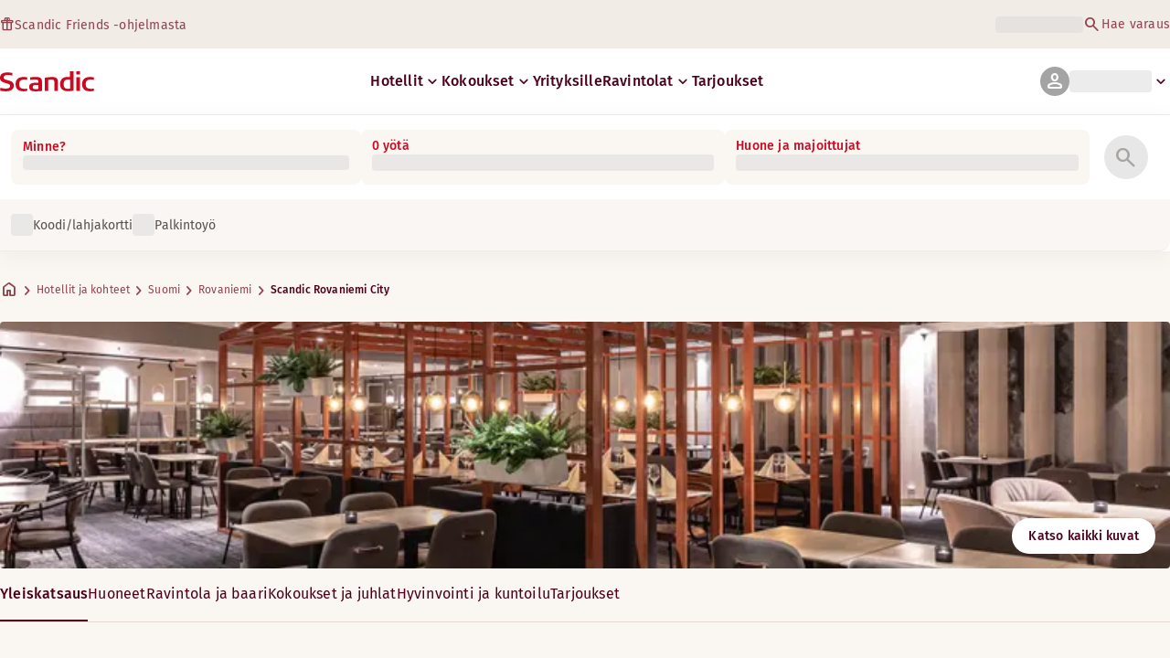

--- FILE ---
content_type: text/html; charset=utf-8
request_url: https://www.scandichotels.com/fi/hotellit/scandic-rovaniemi-city
body_size: 142672
content:
<!DOCTYPE html><html lang="fi"><head><meta charSet="utf-8"/><meta name="viewport" content="width=device-width, initial-scale=1"/><link rel="stylesheet" href="/_next/static/chunks/9cd5171d3b11f656.css" data-precedence="next"/><link rel="stylesheet" href="/_next/static/chunks/a4396daef1faa420.css" data-precedence="next"/><link rel="stylesheet" href="/_next/static/chunks/95f3a525ab748df3.css" data-precedence="next"/><link rel="stylesheet" href="/_next/static/chunks/61449f95d1f7e28c.css" data-precedence="next"/><link rel="stylesheet" href="/_next/static/chunks/f8338f366ec7e01d.css" data-precedence="next"/><link rel="stylesheet" href="/_next/static/chunks/620de1eb833e9e15.css" data-precedence="next"/><link rel="stylesheet" href="/_next/static/chunks/5efbe35732a6a99f.css" data-precedence="next"/><link rel="stylesheet" href="/_next/static/chunks/e7b34d058899ed62.css" data-precedence="next"/><link rel="stylesheet" href="/_next/static/chunks/ae283885394f4a87.css" data-precedence="next"/><link rel="preload" as="script" fetchPriority="low" href="/_next/static/chunks/ad3ae014b2e36638.js"/><script type="text/javascript" src="https://www.scandichotels.com/assets/2d5db19b876b51b18b163564842e7f13900134981a5" async ></script><script src="/_next/static/chunks/304413eb5351a881.js" async=""></script><script src="/_next/static/chunks/05a2d6d5ebaca27a.js" async=""></script><script src="/_next/static/chunks/cae37f54c54f6afa.js" async=""></script><script src="/_next/static/chunks/acc3cfa5eb4b085d.js" async=""></script><script src="/_next/static/chunks/5fa4d1cad869bd8d.js" async=""></script><script src="/_next/static/chunks/1498543cae7dbdb6.js" async=""></script><script src="/_next/static/chunks/turbopack-6e075d335cffb4c7.js" async=""></script><script src="/_next/static/chunks/a7b752f1ca6a3637.js" async=""></script><script src="/_next/static/chunks/4a49f4896ce079ef.js" async=""></script><script src="/_next/static/chunks/c39c7e1fdbc010c4.js" async=""></script><script src="/_next/static/chunks/a8e3cc4acbc6a50f.js" async=""></script><script src="/_next/static/chunks/778cdc86017d8afd.js" async=""></script><script src="/_next/static/chunks/72631be653b8ba08.js" async=""></script><script src="/_next/static/chunks/edc274eb6cc23c07.js" async=""></script><script src="/_next/static/chunks/fb8f6fcee73222a4.js" async=""></script><script src="/_next/static/chunks/49d9c5a261c69136.js" async=""></script><script src="/_next/static/chunks/0c7c4d75d42bbeba.js" async=""></script><script src="/_next/static/chunks/2b3ff5b84366db3b.js" async=""></script><script src="/_next/static/chunks/a7eafa5b81b1cacf.js" async=""></script><script src="/_next/static/chunks/f8a71842eecc119d.js" async=""></script><script src="/_next/static/chunks/1f63f4f6ccbe9fc2.js" async=""></script><script src="/_next/static/chunks/057551e8230489c4.js" async=""></script><script src="/_next/static/chunks/fb636a4417bd73d1.js" async=""></script><script src="/_next/static/chunks/8ecc2c7f8577661b.js" async=""></script><script src="/_next/static/chunks/2ab07e499ccaf3a5.js" async=""></script><script src="/_next/static/chunks/9fb40520a0f68701.js" async=""></script><script src="/_next/static/chunks/ce3d59a1221f065c.js" async=""></script><script src="/_next/static/chunks/bfaefde13326c0e9.js" async=""></script><script src="/_next/static/chunks/9168cc965c096c90.js" async=""></script><script src="/_next/static/chunks/8f1d0d46edce9093.js" async=""></script><script src="/_next/static/chunks/dce5a5d0c08fc0d5.js" async=""></script><script src="/_next/static/chunks/53a131aa084980c3.js" async=""></script><script src="/_next/static/chunks/319737c428607c56.js" async=""></script><script src="/_next/static/chunks/e3a0d981baa160ab.js" async=""></script><script src="/_next/static/chunks/0f89e5d7a6abd2c2.js" async=""></script><script src="/_next/static/chunks/40916ffec38dfce1.js" async=""></script><script src="/_next/static/chunks/ff4ca0f2110858c6.js" async=""></script><script src="/_next/static/chunks/ac4d8125ff2d14a9.js" async=""></script><script src="/_next/static/chunks/099ee31bcc1b0f5f.js" async=""></script><script src="/_next/static/chunks/ba52c6ff7a5d7426.js" async=""></script><script src="/_next/static/chunks/9d3f4f915aeccadc.js" async=""></script><script src="/_next/static/chunks/7f025ec64e4abbc8.js" async=""></script><script src="/_next/static/chunks/0fcc5dd997d91256.js" async=""></script><link rel="preload" href="/_next/static/chunks/0a69cf05d9285bc7.css" as="style"/><link rel="preload" href="/_next/static/chunks/04254c35c8055615.css" as="style"/><link rel="preload" href="https://assets.adobedtm.com/c1bd08b1e4e7/11b1887d54eb/launch-873fafc4c067.min.js" as="script"/><link rel="preload" href="https://consent.cookiebot.com/uc.js" as="script"/><link rel="preload" href="https://chat.kindlycdn.com/kindly-chat.js" as="script"/><link rel="preload" href="/_static/shared/fonts/biro-script-plus/regular.woff2" as="font" type="font/woff2" crossorigin="anonymous"/><link rel="preload" href="/_static/shared/fonts/brandon-text/bold.woff2" as="font" type="font/woff2" crossorigin="anonymous"/><link rel="preload" href="/_static/shared/fonts/fira-sans/medium.woff2" as="font" type="font/woff2" crossorigin="anonymous"/><link rel="preload" href="/_static/shared/fonts/fira-sans/regular.woff2" as="font" type="font/woff2" crossorigin="anonymous"/><title>Scandic Rovaniemi City | Hotellit Rovaniemi</title><meta name="description" content="Scandic Rovaniemi City kohteessa Rovaniemi tarjoaa Ravintola ja Lainattavia polkupyöriä."/><meta name="robots" content="index, follow"/><link rel="canonical" href="https://www.scandichotels.com/fi/hotellit/scandic-rovaniemi-city"/><link rel="alternate" hrefLang="de" href="https://www.scandichotels.com/de/hotels/scandic-rovaniemi-city"/><link rel="alternate" hrefLang="en" href="https://www.scandichotels.com/en/hotels/scandic-rovaniemi-city"/><link rel="alternate" hrefLang="da" href="https://www.scandichotels.com/da/hoteller/scandic-rovaniemi-city"/><link rel="alternate" hrefLang="fi" href="https://www.scandichotels.com/fi/hotellit/scandic-rovaniemi-city"/><link rel="alternate" hrefLang="no" href="https://www.scandichotels.com/no/hotell/scandic-rovaniemi-city"/><link rel="alternate" hrefLang="sv" href="https://www.scandichotels.com/sv/hotell/scandic-rovaniemi-city"/><meta property="og:title" content="Scandic Rovaniemi City | Hotellit Rovaniemi"/><meta property="og:description" content="Scandic Rovaniemi City kohteessa Rovaniemi tarjoaa Ravintola ja Lainattavia polkupyöriä."/><meta property="og:image" content="https://images.scandichotels.com/publishedmedia/hcp3h9brqpxgos6l1qi7/scandic-rovaniemi-city-breakfast-room.jpg"/><meta property="og:image:alt" content="aamiainen scandic rovaniemi city hotelli suomi"/><meta name="twitter:card" content="summary_large_image"/><meta name="twitter:title" content="Scandic Rovaniemi City | Hotellit Rovaniemi"/><meta name="twitter:description" content="Scandic Rovaniemi City kohteessa Rovaniemi tarjoaa Ravintola ja Lainattavia polkupyöriä."/><meta name="twitter:image" content="https://images.scandichotels.com/publishedmedia/hcp3h9brqpxgos6l1qi7/scandic-rovaniemi-city-breakfast-room.jpg"/><meta name="twitter:image:alt" content="aamiainen scandic rovaniemi city hotelli suomi"/><link rel="icon" href="/favicon.ico?favicon.c7331e95.ico" sizes="48x48" type="image/x-icon"/><script src="/_next/static/chunks/a6dad97d9634a72d.js" noModule=""></script>
<script>(window.BOOMR_mq=window.BOOMR_mq||[]).push(["addVar",{"rua.upush":"false","rua.cpush":"true","rua.upre":"false","rua.cpre":"true","rua.uprl":"false","rua.cprl":"false","rua.cprf":"false","rua.trans":"SJ-9b1cee15-5375-44cf-a6b3-19f6d125e8a1","rua.cook":"false","rua.ims":"false","rua.ufprl":"false","rua.cfprl":"true","rua.isuxp":"false","rua.texp":"norulematch","rua.ceh":"false","rua.ueh":"false","rua.ieh.st":"0"}]);</script>
                              <script>!function(a){var e="https://s.go-mpulse.net/boomerang/",t="addEventListener";if("False"=="True")a.BOOMR_config=a.BOOMR_config||{},a.BOOMR_config.PageParams=a.BOOMR_config.PageParams||{},a.BOOMR_config.PageParams.pci=!0,e="https://s2.go-mpulse.net/boomerang/";if(window.BOOMR_API_key="KSKE9-UK67U-WF96A-R9FL5-JHHGD",function(){function n(e){a.BOOMR_onload=e&&e.timeStamp||(new Date).getTime()}if(!a.BOOMR||!a.BOOMR.version&&!a.BOOMR.snippetExecuted){a.BOOMR=a.BOOMR||{},a.BOOMR.snippetExecuted=!0;var i,_,o,r=document.createElement("iframe");if(a[t])a[t]("load",n,!1);else if(a.attachEvent)a.attachEvent("onload",n);r.src="javascript:void(0)",r.title="",r.role="presentation",(r.frameElement||r).style.cssText="width:0;height:0;border:0;display:none;",o=document.getElementsByTagName("script")[0],o.parentNode.insertBefore(r,o);try{_=r.contentWindow.document}catch(O){i=document.domain,r.src="javascript:var d=document.open();d.domain='"+i+"';void(0);",_=r.contentWindow.document}_.open()._l=function(){var a=this.createElement("script");if(i)this.domain=i;a.id="boomr-if-as",a.src=e+"KSKE9-UK67U-WF96A-R9FL5-JHHGD",BOOMR_lstart=(new Date).getTime(),this.body.appendChild(a)},_.write("<bo"+'dy onload="document._l();">'),_.close()}}(),"400".length>0)if(a&&"performance"in a&&a.performance&&"function"==typeof a.performance.setResourceTimingBufferSize)a.performance.setResourceTimingBufferSize(400);!function(){if(BOOMR=a.BOOMR||{},BOOMR.plugins=BOOMR.plugins||{},!BOOMR.plugins.AK){var e="true"=="true"?1:0,t="",n="ck776iixyydau2lu4sma-f-9281d2ae5-clientnsv4-s.akamaihd.net",i="false"=="true"?2:1,_={"ak.v":"39","ak.cp":"1109686","ak.ai":parseInt("243402",10),"ak.ol":"0","ak.cr":9,"ak.ipv":4,"ak.proto":"h2","ak.rid":"2b9445e4","ak.r":37607,"ak.a2":e,"ak.m":"dsca","ak.n":"essl","ak.bpcip":"18.191.255.0","ak.cport":49866,"ak.gh":"23.198.5.54","ak.quicv":"","ak.tlsv":"tls1.3","ak.0rtt":"","ak.0rtt.ed":"","ak.csrc":"-","ak.acc":"","ak.t":"1769268376","ak.ak":"hOBiQwZUYzCg5VSAfCLimQ==[base64]/YZQvcSjnj8C5K2SR4UBnI/PONXVDfPWOS8j7LL6HzVcC+Unwjq5GYmnfU7Am9JVVKEiUL/0=","ak.pv":"246","ak.dpoabenc":"","ak.tf":i};if(""!==t)_["ak.ruds"]=t;var o={i:!1,av:function(e){var t="http.initiator";if(e&&(!e[t]||"spa_hard"===e[t]))_["ak.feo"]=void 0!==a.aFeoApplied?1:0,BOOMR.addVar(_)},rv:function(){var a=["ak.bpcip","ak.cport","ak.cr","ak.csrc","ak.gh","ak.ipv","ak.m","ak.n","ak.ol","ak.proto","ak.quicv","ak.tlsv","ak.0rtt","ak.0rtt.ed","ak.r","ak.acc","ak.t","ak.tf"];BOOMR.removeVar(a)}};BOOMR.plugins.AK={akVars:_,akDNSPreFetchDomain:n,init:function(){if(!o.i){var a=BOOMR.subscribe;a("before_beacon",o.av,null,null),a("onbeacon",o.rv,null,null),o.i=!0}return this},is_complete:function(){return!0}}}}()}(window);</script></head><body class="scandic"><div hidden=""><!--$--><!--/$--></div><div class="root"><header><!--$?--><template id="B:0"></template><div class="topMenu-module__axmm1q__topMenu"><div class="topMenu-module__axmm1q__content"><span class="skeleton-module__0FC0Dq__shimmer skeleton-module__0FC0Dq__light skeleton-module__0FC0Dq__inlineBlock" style="height:1.2em;width:11ch;max-width:100%"><span aria-hidden="true">​</span></span><div class="topMenu-module__axmm1q__options"><span class="skeleton-module__0FC0Dq__shimmer skeleton-module__0FC0Dq__light skeleton-module__0FC0Dq__inlineBlock" style="height:1.2em;width:25ch;max-width:100%"><span aria-hidden="true">​</span></span></div></div></div><!--/$--><div class="mainMenu-module__eiOuuW__mainMenu"><nav class="mainMenu-module__eiOuuW__nav"><a class="logoLink-module__rVgMyW__logoLink" href="/fi"><svg class="logo-module__tTPEwq__scandicLogo logoLink-module__rVgMyW__logoIcon" width="103px" height="22px" viewBox="0 0 132 28" fill="none" xmlns="http://www.w3.org/2000/svg" aria-label="Scandic"><path fill-rule="evenodd" clip-rule="evenodd" d="M38.418 27.388C36.559 27.847 34.7 28 32.841 28C26.1795 28 21.8418 24.94 21.8418 17.749C21.8418 10.864 26.3344 7.95703 32.686 7.95703C34.5451 7.95703 36.4041 8.11003 38.2631 8.41603V11.782C36.8688 11.629 35.7844 11.476 34.5451 11.476C29.4328 11.476 26.9541 13.006 26.9541 18.055C26.9541 22.798 29.2778 24.481 34.5451 24.481C35.9393 24.481 37.0237 24.328 38.2631 24.175V27.388H38.418Z" fill="CurrentColor"></path><path d="M107.047 27.54H112.004V8.262H107.047V27.54ZM107.047 4.437H112.004V0H107.047V4.437Z" fill="CurrentColor"></path><path fill-rule="evenodd" clip-rule="evenodd" d="M103.02 27.081C102.091 27.234 98.6827 27.846 95.2745 27.846C88.9229 27.846 84.2754 24.939 84.2754 17.901C84.2754 11.169 88.4582 7.803 94.8098 7.803C95.7393 7.803 97.2885 7.956 98.0631 7.956V0H103.02C103.02 0.918 103.02 26.622 103.02 27.081ZM98.218 24.174V11.628C97.5983 11.628 96.5139 11.475 95.4295 11.475C90.9368 11.475 89.2328 13.617 89.2328 18.054C89.2328 22.032 90.7819 24.48 95.2745 24.48C96.2041 24.48 97.1336 24.327 98.218 24.174Z" fill="CurrentColor"></path><path fill-rule="evenodd" clip-rule="evenodd" d="M81.0219 27.541H76.2194V14.842C76.2194 12.7 75.2899 11.476 72.1915 11.476C70.0227 11.476 67.6989 11.935 67.6989 11.935V27.541H62.8965V8.87503C63.2063 8.87503 69.403 7.95703 72.9661 7.95703C77.3038 7.95703 81.1768 8.72203 81.1768 14.536V27.541H81.0219Z" fill="CurrentColor"></path><path fill-rule="evenodd" clip-rule="evenodd" d="M58.8709 27.5417C55.4627 27.8477 52.8291 28.0007 49.8856 28.0007C44.9283 28.0007 40.9004 27.2357 40.9004 21.7277C40.9004 16.3727 45.8578 16.0667 50.3504 15.9137C51.4348 15.9137 52.6741 15.9137 53.9135 15.9137C53.9135 12.5477 53.7586 11.3237 48.8012 11.3237C46.3225 11.3237 43.6889 11.7827 42.1397 12.0887V8.56969C43.9987 8.11069 46.9422 7.95769 49.111 7.80469C54.6881 7.80469 58.8709 8.41669 58.8709 14.2307V27.5417ZM53.9135 24.6347V19.1267C52.984 19.1267 51.2799 19.1267 50.6602 19.1267C47.7168 19.1267 45.8578 19.2797 45.8578 22.0337C45.8578 24.7877 48.1815 24.9407 50.5053 24.9407C51.8996 24.7877 52.6741 24.7877 53.9135 24.6347Z" fill="CurrentColor"></path><path fill-rule="evenodd" clip-rule="evenodd" d="M131.68 27.388C129.821 27.847 127.962 28 126.103 28C119.441 28 115.104 24.94 115.104 17.749C115.104 10.864 119.596 7.95703 125.948 7.95703C127.807 7.95703 129.666 8.11003 131.525 8.41603V11.782C130.131 11.629 129.046 11.476 127.807 11.476C122.694 11.476 120.216 13.006 120.216 18.055C120.216 22.798 122.54 24.481 127.807 24.481C129.201 24.481 130.285 24.328 131.525 24.175V27.388H131.68Z" fill="CurrentColor"></path><path fill-rule="evenodd" clip-rule="evenodd" d="M19.3647 19.8903C19.3647 25.5513 14.8721 27.9993 8.21064 27.9993C3.87294 27.9993 0.774588 27.2343 0.309835 27.0813V23.1033C1.85901 23.4093 5.11228 24.1743 7.9008 24.1743C10.6893 24.1743 14.2524 23.5623 14.2524 20.5023C14.2524 18.5133 12.7033 17.7483 9.91473 16.9833C8.83031 16.6773 7.74588 16.3713 6.66146 16.0653C2.94344 14.9943 0 13.4643 0 9.18027C0 3.06027 4.95737 1.53027 10.6893 1.53027C14.0975 1.53027 16.886 2.14227 17.3508 2.29527V5.96727C16.7311 5.81427 14.0975 5.20227 11.1541 5.20227C8.36555 5.20227 5.11228 5.50827 5.11228 8.56827C5.11228 10.8633 6.9713 11.4753 9.6049 12.0873C10.8442 12.5463 12.0836 12.6993 13.3229 13.1583C16.5762 14.0763 19.3647 15.6063 19.3647 19.8903Z" fill="CurrentColor"></path></svg></a><div class="mainMenu-module__eiOuuW__menus"><!--$?--><template id="B:1"></template><ul class="navigationMenuList-module__oUR74a__navigationMenu navigationMenuList-module__oUR74a__desktop"><li class="navigationMenuList-module__oUR74a__item"><span class="skeleton-module__0FC0Dq__shimmer skeleton-module__0FC0Dq__light skeleton-module__0FC0Dq__inlineBlock" style="width:30ch;max-width:100%"><span aria-hidden="true">​</span></span></li></ul><!--/$--><div><div class="myPagesMenu-module__ySKvHq__myPagesMenu"><button type="button" tabindex="0" data-react-aria-pressable="true" class="menuButton-module__SsUy4G__menuButton menuButton-module__SsUy4G__loading typography-module__vfKlZa__Body-Paragraph-mdBold" data-rac="" id="react-aria-_R_1l4j9fivb_"><div class="avatar-module__ZITFiq__avatar avatar-module__ZITFiq__size-md"><span><span data-testid="MaterialIcon" aria-hidden="true" style="font-variation-settings:&quot;opsz&quot; 24;font-size:24px" class="material-symbols icon-module__6qQ_Bq__icon icon-module__6qQ_Bq__iconInverted">person</span></span></div><span class="skeleton-module__0FC0Dq__shimmer skeleton-module__0FC0Dq__light skeleton-module__0FC0Dq__inlineBlock" style="width:10ch;max-width:100%"><span aria-hidden="true">​</span></span><span><span data-testid="MaterialIcon" aria-hidden="true" style="font-variation-settings:&quot;opsz&quot; 20;font-size:20px" class="material-symbols icon-module__6qQ_Bq__icon icon-module__6qQ_Bq__currentColor myPagesMenu-module__ySKvHq__chevron">keyboard_arrow_down</span></span></button></div><div class="myPagesMobileMenu-module__E3lmUW__myPagesMobileMenu"><button type="button" tabindex="0" data-react-aria-pressable="true" class="menuButton-module__SsUy4G__menuButton menuButton-module__SsUy4G__loading typography-module__vfKlZa__Body-Paragraph-mdBold" data-rac="" id="react-aria-_R_2l4j9fivb_"><div class="avatar-module__ZITFiq__avatar avatar-module__ZITFiq__size-md"><span><span data-testid="MaterialIcon" aria-hidden="true" style="font-variation-settings:&quot;opsz&quot; 24;font-size:24px" class="material-symbols icon-module__6qQ_Bq__icon icon-module__6qQ_Bq__iconInverted">person</span></span></div></button></div></div><!--$--><button type="button" tabindex="0" data-react-aria-pressable="true" aria-label="Avaa valikko" class="mobileMenu-module__08Kt9q__hamburger" data-rac="" id="react-aria-_R_1t4j9fivb_"><span class="mobileMenu-module__08Kt9q__bar"></span></button><!--/$--></div></nav></div></header><!--$?--><template id="B:2"></template><section class="bookingWidget-module__q-5VkG__wrapper" style="top:0"><div class="button-module__A1IBaq__mobileToggleButton button-module__A1IBaq__partial"><span class="button-module__A1IBaq__block"><span class="button-module__A1IBaq__blockLabel typography-module__vfKlZa__Body-Supporting-text-caption-smBold">Minne?</span><span class="skeleton-module__0FC0Dq__shimmer skeleton-module__0FC0Dq__light skeleton-module__0FC0Dq__block" style="height:20px;width:11ch;max-width:100%"><span aria-hidden="true">​</span></span></span><hr class="divider-module__k2wMlG__divider divider-module__k2wMlG__Border-Divider-Subtle divider-module__k2wMlG__vertical"/><span class="button-module__A1IBaq__block"><span class="button-module__A1IBaq__blockLabel typography-module__vfKlZa__Body-Supporting-text-caption-smBold">0 yötä</span><span class="skeleton-module__0FC0Dq__shimmer skeleton-module__0FC0Dq__light skeleton-module__0FC0Dq__block" style="height:20px;width:13ch;max-width:100%"><span aria-hidden="true">​</span></span></span><span class="button-module__A1IBaq__icon"><span><span data-testid="MaterialIcon" aria-hidden="true" style="font-variation-settings:&quot;opsz&quot; 24;font-size:24px" class="material-symbols icon-module__6qQ_Bq__icon icon-module__6qQ_Bq__iconInverted">search</span></span></span></div><div class="bookingWidget-module__q-5VkG__formContainer"><section class="form-module__eBTNTq__section form-module__eBTNTq__full"><form class="form-module__eBTNTq__form"><div class="formContent-module__E8cUpW__input"><div class="formContent-module__E8cUpW__inputContainer"><div class="formContent-module__E8cUpW__where"><div class="search-module__iC0cRG__container"><div class="search-module__iC0cRG__label undefined"><span class="typography-module__vfKlZa__Body-Supporting-text-caption-smBold">Minne?</span></div><div><span class="skeleton-module__0FC0Dq__shimmer skeleton-module__0FC0Dq__light skeleton-module__0FC0Dq__block" style="height:16px;width:100%;max-width:100%"><span aria-hidden="true">​</span></span></div></div></div><div class="formContent-module__E8cUpW__when"><label class="formContent-module__E8cUpW__label typography-module__vfKlZa__Body-Supporting-text-caption-smBold">0 yötä</label><span class="skeleton-module__0FC0Dq__shimmer skeleton-module__0FC0Dq__light skeleton-module__0FC0Dq__block" style="width:100%;max-width:100%"><span aria-hidden="true">​</span></span></div><div class="formContent-module__E8cUpW__rooms"><label id="rooms-and-guests" class="formContent-module__E8cUpW__label typography-module__vfKlZa__Body-Supporting-text-caption-smBold">Huone ja majoittujat</label><span class="skeleton-module__0FC0Dq__shimmer skeleton-module__0FC0Dq__light skeleton-module__0FC0Dq__block" style="width:100%;max-width:100%"><span aria-hidden="true">​</span></span></div></div><div class="formContent-module__E8cUpW__buttonContainer formContent-module__E8cUpW__showOnTablet"><button type="submit" disabled="" data-react-aria-pressable="true" class="iconButton-module__hAHUJG__iconButton iconButton-module__hAHUJG__variant-filled iconButton-module__hAHUJG__size-xl" data-rac="" id="react-aria-_R_55fiv5ubsnlj9fivb_" data-disabled="true"><span><span data-testid="MaterialIcon" aria-hidden="true" style="font-variation-settings:&quot;opsz&quot; 28;font-size:28px" class="material-symbols icon-module__6qQ_Bq__icon icon-module__6qQ_Bq__currentColor">search</span></span></button></div><div class="formContent-module__E8cUpW__voucherContainer formContent-module__E8cUpW__voucherRow"><div class="voucher-module__pbkuFq__optionsContainer"><div class="voucher-module__pbkuFq__voucherSkeletonContainer"><label><span class="caption-module__S53O5q__caption caption-module__S53O5q__bold caption-module__S53O5q__red">Koodi/lahjakortti</span></label><span class="skeleton-module__0FC0Dq__shimmer skeleton-module__0FC0Dq__light skeleton-module__0FC0Dq__block" style="width:100%;max-width:100%"><span aria-hidden="true">​</span></span></div><div class="voucher-module__pbkuFq__options"><div class="voucher-module__pbkuFq__option voucher-module__pbkuFq__showOnTablet"><span class="skeleton-module__0FC0Dq__shimmer skeleton-module__0FC0Dq__light skeleton-module__0FC0Dq__inlineBlock" style="height:24px;width:24px;max-width:100%"><span aria-hidden="true">​</span></span><span class="caption-module__S53O5q__caption caption-module__S53O5q__regular caption-module__S53O5q__uiTextMediumContrast">Koodi/lahjakortti</span></div><div class="voucher-module__pbkuFq__option"><span class="skeleton-module__0FC0Dq__shimmer skeleton-module__0FC0Dq__light skeleton-module__0FC0Dq__inlineBlock" style="height:24px;width:24px;max-width:100%"><span aria-hidden="true">​</span></span><span class="caption-module__S53O5q__caption caption-module__S53O5q__regular caption-module__S53O5q__uiTextMediumContrast">Palkintoyö</span></div></div></div></div><div class="formContent-module__E8cUpW__buttonContainer formContent-module__E8cUpW__hideOnTablet"><button type="submit" disabled="" data-react-aria-pressable="true" class="button-module__NbgNfa__button button-module__NbgNfa__variant-primary button-module__NbgNfa__size-md formContent-module__E8cUpW__submitButton typography-module__vfKlZa__Body-Paragraph-mdBold" data-rac="" id="react-aria-_R_95fiv5ubsnlj9fivb_" data-disabled="true">Hae</button></div></div></form></section></div></section><!--/$--><!--$?--><template id="B:3"></template><div class="loading-module__W0lVnq__container loading-module__W0lVnq__fullPage"><div class="loading-module__W0lVnq__spinner"><div></div><div></div><div></div><div></div><div></div><div></div><div></div><div></div><div></div><div></div><div></div><div></div></div></div><!--/$--><footer class="footer-module__hOEEvG__footer"><div class="navigation-module__Wo5lkq__section"><div class="navigation-module__Wo5lkq__maxWidth"><nav class="mainnav-module__Abdp0W__mainNavigation"><ul class="mainnav-module__Abdp0W__mainNavigationList"><li class="mainnav-module__Abdp0W__mainNavigationItem"><a class="link-module__bK2Q8a__link link-module__bK2Q8a__Text-Interactive-Default link-module__bK2Q8a__large mainnav-module__Abdp0W__mainNavigationLink typography-module__vfKlZa__Title-Subtitle-md" title="" href="/fi/kohteet">Hotellit ja kohteet<span><span data-testid="MaterialIcon" aria-hidden="true" style="font-variation-settings:&quot;opsz&quot; 24;font-size:24px" class="material-symbols icon-module__6qQ_Bq__icon icon-module__6qQ_Bq__iconInteractiveSecondary">arrow_forward</span></span></a></li><li class="mainnav-module__Abdp0W__mainNavigationItem"><a class="link-module__bK2Q8a__link link-module__bK2Q8a__Text-Interactive-Default link-module__bK2Q8a__large mainnav-module__Abdp0W__mainNavigationLink typography-module__vfKlZa__Title-Subtitle-md" title="" href="/fi/matkavinkit">Matkavinkit<span><span data-testid="MaterialIcon" aria-hidden="true" style="font-variation-settings:&quot;opsz&quot; 24;font-size:24px" class="material-symbols icon-module__6qQ_Bq__icon icon-module__6qQ_Bq__iconInteractiveSecondary">arrow_forward</span></span></a></li><li class="mainnav-module__Abdp0W__mainNavigationItem"><a class="link-module__bK2Q8a__link link-module__bK2Q8a__Text-Interactive-Default link-module__bK2Q8a__large mainnav-module__Abdp0W__mainNavigationLink typography-module__vfKlZa__Title-Subtitle-md" title="" href="/fi/meista/esteettomyys">Esteettömyys<span><span data-testid="MaterialIcon" aria-hidden="true" style="font-variation-settings:&quot;opsz&quot; 24;font-size:24px" class="material-symbols icon-module__6qQ_Bq__icon icon-module__6qQ_Bq__iconInteractiveSecondary">arrow_forward</span></span></a></li><li class="mainnav-module__Abdp0W__mainNavigationItem"><a class="link-module__bK2Q8a__link link-module__bK2Q8a__Text-Interactive-Default link-module__bK2Q8a__large mainnav-module__Abdp0W__mainNavigationLink typography-module__vfKlZa__Title-Subtitle-md" title="" href="/fi/meista/vastuullisuus">Vastuullisuus<span><span data-testid="MaterialIcon" aria-hidden="true" style="font-variation-settings:&quot;opsz&quot; 24;font-size:24px" class="material-symbols icon-module__6qQ_Bq__icon icon-module__6qQ_Bq__iconInteractiveSecondary">arrow_forward</span></span></a></li></ul></nav><div class="secondarynav-module__rEIora__secondaryNavigation"><nav class="secondarynav-module__rEIora__secondaryNavigationGroup"><h2 class="typography-module__vfKlZa__Title-Overline-sm">Scandic-sovellus</h2><ul class="secondarynav-module__rEIora__secondaryNavigationList"><li><a href="https://apps.apple.com/fi/app/scandic-hotels/id1267218985" target="_blank" title="Avautuu uuteen välilehteen/ikkunaan"><img alt="Lataa App Storesta" loading="lazy" width="125" height="40" decoding="async" data-nimg="1" style="color:transparent" srcSet="/_static/img/store-badges/app-store-badge-fi.svg?w=300 1x, /_static/img/store-badges/app-store-badge-fi.svg?w=480 2x" src="/_static/img/store-badges/app-store-badge-fi.svg?w=480"/></a></li><li><a href="https://play.google.com/store/apps/details?id=com.scandichotels.app&amp;hl=fi_FI" target="_blank" title="Avautuu uuteen välilehteen/ikkunaan"><img alt="Lataa Google Play -kaupasta" loading="lazy" width="125" height="40" decoding="async" data-nimg="1" style="color:transparent" srcSet="/_static/img/store-badges/google-play-badge-fi.svg?w=300 1x, /_static/img/store-badges/google-play-badge-fi.svg?w=480 2x" src="/_static/img/store-badges/google-play-badge-fi.svg?w=480"/></a></li></ul></nav><nav class="secondarynav-module__rEIora__secondaryNavigationGroup"><h2 class="typography-module__vfKlZa__Title-Overline-sm">Asiakaspalvelu</h2><ul class="secondarynav-module__rEIora__secondaryNavigationList"><li><a class="link-module__bK2Q8a__link link-module__bK2Q8a__Text-Interactive-Default link-module__bK2Q8a__large" title="" href="/fi/asiakaspalvelu">Ota yhteyttä</a></li><li><a class="link-module__bK2Q8a__link link-module__bK2Q8a__Text-Interactive-Default link-module__bK2Q8a__large" title="" href="/fi/asiakaspalvelu/usein-kysytyt-kysymykset">Usein kysytyt kysymykset</a></li><li><a class="link-module__bK2Q8a__link link-module__bK2Q8a__Text-Interactive-Default link-module__bK2Q8a__large" title="" href="/fi/asiakaspalvelu/hinnat">Hinnat</a></li><li><a class="link-module__bK2Q8a__link link-module__bK2Q8a__Text-Interactive-Default link-module__bK2Q8a__large" title="" href="/fi/asiakaspalvelu/ehdot">Ehdot</a></li><li><a class="link-module__bK2Q8a__link link-module__bK2Q8a__Text-Interactive-Default link-module__bK2Q8a__large" title="" href="https://www.scandichotels.com/fi/hotelreservation/hae-varaus">Hae varauksesi</a></li></ul></nav><nav class="secondarynav-module__rEIora__secondaryNavigationGroup"><h2 class="typography-module__vfKlZa__Title-Overline-sm">Scandicista</h2><ul class="secondarynav-module__rEIora__secondaryNavigationList"><li><a target="_blank" class="link-module__bK2Q8a__link link-module__bK2Q8a__Text-Interactive-Default link-module__bK2Q8a__large" title="Avautuu uuteen välilehteen/ikkunaan" href="https://www.scandichotelsgroup.com/our-company/">Yrityksemme</a></li><li><a target="_blank" class="link-module__bK2Q8a__link link-module__bK2Q8a__Text-Interactive-Default link-module__bK2Q8a__large" title="Avautuu uuteen välilehteen/ikkunaan" href="https://www.scandichotelsgroup.com/fi/media/local-pressroom/finland/">Media</a></li><li><a class="link-module__bK2Q8a__link link-module__bK2Q8a__Text-Interactive-Default link-module__bK2Q8a__large" title="" href="/fi/ura">Työpaikat</a></li><li><a class="link-module__bK2Q8a__link link-module__bK2Q8a__Text-Interactive-Default link-module__bK2Q8a__large" title="" href="/fi/meista/yhteistyokumppanit">Yhteistyökumppanimme</a></li><li><a class="link-module__bK2Q8a__link link-module__bK2Q8a__Text-Interactive-Default link-module__bK2Q8a__large" title="" href="/fi/meista">Meistä</a></li></ul></nav></div></div></div><div class="details-module__DUJb-q__details"><div class="details-module__DUJb-q__topContainer"><a class="logoLink-module__rVgMyW__logoLink" href="/fi"><svg class="logo-module__tTPEwq__scandicLogo logoLink-module__rVgMyW__logoIcon logoLink-module__rVgMyW__inverted" width="103px" height="22px" viewBox="0 0 132 28" fill="none" xmlns="http://www.w3.org/2000/svg" aria-label="Scandic"><path fill-rule="evenodd" clip-rule="evenodd" d="M38.418 27.388C36.559 27.847 34.7 28 32.841 28C26.1795 28 21.8418 24.94 21.8418 17.749C21.8418 10.864 26.3344 7.95703 32.686 7.95703C34.5451 7.95703 36.4041 8.11003 38.2631 8.41603V11.782C36.8688 11.629 35.7844 11.476 34.5451 11.476C29.4328 11.476 26.9541 13.006 26.9541 18.055C26.9541 22.798 29.2778 24.481 34.5451 24.481C35.9393 24.481 37.0237 24.328 38.2631 24.175V27.388H38.418Z" fill="CurrentColor"></path><path d="M107.047 27.54H112.004V8.262H107.047V27.54ZM107.047 4.437H112.004V0H107.047V4.437Z" fill="CurrentColor"></path><path fill-rule="evenodd" clip-rule="evenodd" d="M103.02 27.081C102.091 27.234 98.6827 27.846 95.2745 27.846C88.9229 27.846 84.2754 24.939 84.2754 17.901C84.2754 11.169 88.4582 7.803 94.8098 7.803C95.7393 7.803 97.2885 7.956 98.0631 7.956V0H103.02C103.02 0.918 103.02 26.622 103.02 27.081ZM98.218 24.174V11.628C97.5983 11.628 96.5139 11.475 95.4295 11.475C90.9368 11.475 89.2328 13.617 89.2328 18.054C89.2328 22.032 90.7819 24.48 95.2745 24.48C96.2041 24.48 97.1336 24.327 98.218 24.174Z" fill="CurrentColor"></path><path fill-rule="evenodd" clip-rule="evenodd" d="M81.0219 27.541H76.2194V14.842C76.2194 12.7 75.2899 11.476 72.1915 11.476C70.0227 11.476 67.6989 11.935 67.6989 11.935V27.541H62.8965V8.87503C63.2063 8.87503 69.403 7.95703 72.9661 7.95703C77.3038 7.95703 81.1768 8.72203 81.1768 14.536V27.541H81.0219Z" fill="CurrentColor"></path><path fill-rule="evenodd" clip-rule="evenodd" d="M58.8709 27.5417C55.4627 27.8477 52.8291 28.0007 49.8856 28.0007C44.9283 28.0007 40.9004 27.2357 40.9004 21.7277C40.9004 16.3727 45.8578 16.0667 50.3504 15.9137C51.4348 15.9137 52.6741 15.9137 53.9135 15.9137C53.9135 12.5477 53.7586 11.3237 48.8012 11.3237C46.3225 11.3237 43.6889 11.7827 42.1397 12.0887V8.56969C43.9987 8.11069 46.9422 7.95769 49.111 7.80469C54.6881 7.80469 58.8709 8.41669 58.8709 14.2307V27.5417ZM53.9135 24.6347V19.1267C52.984 19.1267 51.2799 19.1267 50.6602 19.1267C47.7168 19.1267 45.8578 19.2797 45.8578 22.0337C45.8578 24.7877 48.1815 24.9407 50.5053 24.9407C51.8996 24.7877 52.6741 24.7877 53.9135 24.6347Z" fill="CurrentColor"></path><path fill-rule="evenodd" clip-rule="evenodd" d="M131.68 27.388C129.821 27.847 127.962 28 126.103 28C119.441 28 115.104 24.94 115.104 17.749C115.104 10.864 119.596 7.95703 125.948 7.95703C127.807 7.95703 129.666 8.11003 131.525 8.41603V11.782C130.131 11.629 129.046 11.476 127.807 11.476C122.694 11.476 120.216 13.006 120.216 18.055C120.216 22.798 122.54 24.481 127.807 24.481C129.201 24.481 130.285 24.328 131.525 24.175V27.388H131.68Z" fill="CurrentColor"></path><path fill-rule="evenodd" clip-rule="evenodd" d="M19.3647 19.8903C19.3647 25.5513 14.8721 27.9993 8.21064 27.9993C3.87294 27.9993 0.774588 27.2343 0.309835 27.0813V23.1033C1.85901 23.4093 5.11228 24.1743 7.9008 24.1743C10.6893 24.1743 14.2524 23.5623 14.2524 20.5023C14.2524 18.5133 12.7033 17.7483 9.91473 16.9833C8.83031 16.6773 7.74588 16.3713 6.66146 16.0653C2.94344 14.9943 0 13.4643 0 9.18027C0 3.06027 4.95737 1.53027 10.6893 1.53027C14.0975 1.53027 16.886 2.14227 17.3508 2.29527V5.96727C16.7311 5.81427 14.0975 5.20227 11.1541 5.20227C8.36555 5.20227 5.11228 5.50827 5.11228 8.56827C5.11228 10.8633 6.9713 11.4753 9.6049 12.0873C10.8442 12.5463 12.0836 12.6993 13.3229 13.1583C16.5762 14.0763 19.3647 15.6063 19.3647 19.8903Z" fill="CurrentColor"></path></svg></a><nav class="details-module__DUJb-q__socialNav"><a color="white" href="https://www.facebook.com/Scandic" target="_blank" aria-label="Facebook"><svg class="icon-module__6qQ_Bq__icon icon-module__6qQ_Bq__iconInverted" xmlns="http://www.w3.org/2000/svg" width="24" height="24" viewBox="0 0 24 24" fill="none" aria-hidden="true"><path d="M18.25 2C19.283 2 20.1662 2.36675 20.8997 3.10026C21.6332 3.83377 22 4.71701 22 5.75V18.25C22 19.283 21.6332 20.1662 20.8997 20.8997C20.1662 21.6332 19.283 22 18.25 22H15.8021V14.2526H18.3932L18.7839 11.2318H15.8021V9.30469C15.8021 8.81858 15.9041 8.45399 16.1081 8.21094C16.3121 7.96788 16.7092 7.84635 17.2995 7.84635L18.888 7.83333V5.13802C18.3411 5.0599 17.5686 5.02083 16.5703 5.02083C15.3898 5.02083 14.4457 5.36806 13.7383 6.0625C13.0308 6.75694 12.6771 7.73785 12.6771 9.00521V11.2318H10.0729V14.2526H12.6771V22H5.75C4.71701 22 3.83377 21.6332 3.10026 20.8997C2.36675 20.1662 2 19.283 2 18.25V5.75C2 4.71701 2.36675 3.83377 3.10026 3.10026C3.83377 2.36675 4.71701 2 5.75 2H18.25Z" fill="#26201E"></path></svg></a><a color="white" href="https://www.instagram.com/scandichotels/" target="_blank" aria-label="Instagram"><svg class="icon-module__6qQ_Bq__icon icon-module__6qQ_Bq__iconInverted" xmlns="http://www.w3.org/2000/svg" width="24" height="24" viewBox="0 0 24 24" fill="none" aria-hidden="true"><path d="M17.34 5.46012C17.1027 5.46012 16.8707 5.5305 16.6733 5.66236C16.476 5.79422 16.3222 5.98163 16.2313 6.2009C16.1405 6.42017 16.1168 6.66145 16.1631 6.89423C16.2094 7.12701 16.3236 7.34083 16.4915 7.50865C16.6593 7.67647 16.8731 7.79076 17.1059 7.83706C17.3387 7.88337 17.5799 7.8596 17.7992 7.76878C18.0185 7.67795 18.2059 7.52415 18.3378 7.32681C18.4696 7.12947 18.54 6.89746 18.54 6.66012C18.54 6.34186 18.4136 6.03664 18.1885 5.81159C17.9635 5.58655 17.6583 5.46012 17.34 5.46012ZM21.94 7.88012C21.9206 7.05042 21.7652 6.22952 21.48 5.45012C21.2257 4.78325 20.83 4.1794 20.32 3.68012C19.8248 3.16755 19.2196 2.7743 18.55 2.53012C17.7727 2.23628 16.9508 2.07733 16.12 2.06012C15.06 2.00012 14.72 2.00012 12 2.00012C9.28 2.00012 8.94 2.00012 7.88 2.06012C7.04915 2.07733 6.22734 2.23628 5.45 2.53012C4.78168 2.77677 4.17693 3.16968 3.68 3.68012C3.16743 4.1753 2.77418 4.78056 2.53 5.45012C2.23616 6.22747 2.07721 7.04927 2.06 7.88012C2 8.94012 2 9.28012 2 12.0001C2 14.7201 2 15.0601 2.06 16.1201C2.07721 16.951 2.23616 17.7728 2.53 18.5501C2.77418 19.2197 3.16743 19.8249 3.68 20.3201C4.17693 20.8306 4.78168 21.2235 5.45 21.4701C6.22734 21.764 7.04915 21.9229 7.88 21.9401C8.94 22.0001 9.28 22.0001 12 22.0001C14.72 22.0001 15.06 22.0001 16.12 21.9401C16.9508 21.9229 17.7727 21.764 18.55 21.4701C19.2196 21.2259 19.8248 20.8327 20.32 20.3201C20.8322 19.8227 21.2283 19.2183 21.48 18.5501C21.7652 17.7707 21.9206 16.9498 21.94 16.1201C21.94 15.0601 22 14.7201 22 12.0001C22 9.28012 22 8.94012 21.94 7.88012ZM20.14 16.0001C20.1327 16.6349 20.0178 17.2638 19.8 17.8601C19.6403 18.2953 19.3839 18.6885 19.05 19.0101C18.7256 19.3406 18.3332 19.5966 17.9 19.7601C17.3037 19.9779 16.6748 20.0928 16.04 20.1001C15.04 20.1501 14.67 20.1601 12.04 20.1601C9.41 20.1601 9.04 20.1601 8.04 20.1001C7.38089 20.1125 6.72459 20.011 6.1 19.8001C5.68578 19.6282 5.31136 19.3729 5 19.0501C4.66809 18.7289 4.41484 18.3353 4.26 17.9001C4.01586 17.2953 3.88044 16.6521 3.86 16.0001C3.86 15.0001 3.8 14.6301 3.8 12.0001C3.8 9.37012 3.8 9.00012 3.86 8.00012C3.86448 7.35118 3.98295 6.70807 4.21 6.10012C4.38605 5.67803 4.65627 5.30178 5 5.00012C5.30381 4.65629 5.67929 4.38322 6.1 4.20012C6.70955 3.98017 7.352 3.8652 8 3.86012C9 3.86012 9.37 3.80012 12 3.80012C14.63 3.80012 15 3.80012 16 3.86012C16.6348 3.8674 17.2637 3.98237 17.86 4.20012C18.3144 4.36877 18.7223 4.64297 19.05 5.00012C19.3777 5.3073 19.6338 5.68285 19.8 6.10012C20.0223 6.70906 20.1373 7.3519 20.14 8.00012C20.19 9.00012 20.2 9.37012 20.2 12.0001C20.2 14.6301 20.19 15.0001 20.14 16.0001ZM12 6.87012C10.9858 6.8721 9.99496 7.17465 9.15265 7.73954C8.31035 8.30443 7.65438 9.10632 7.26763 10.0439C6.88089 10.9814 6.78072 12.0126 6.97979 13.0071C7.17886 14.0015 7.66824 14.9147 8.38608 15.6311C9.10392 16.3475 10.018 16.8351 11.0129 17.0323C12.0077 17.2294 13.0387 17.1272 13.9755 16.7387C14.9123 16.3501 15.7129 15.6926 16.2761 14.8492C16.8394 14.0057 17.14 13.0143 17.14 12.0001C17.1413 11.3252 17.0092 10.6567 16.7512 10.0331C16.4933 9.40943 16.1146 8.84293 15.6369 8.36617C15.1592 7.88941 14.5919 7.5118 13.9678 7.25505C13.3436 6.9983 12.6749 6.86748 12 6.87012ZM12 15.3301C11.3414 15.3301 10.6976 15.1348 10.15 14.7689C9.60234 14.403 9.17552 13.8829 8.92348 13.2745C8.67144 12.666 8.6055 11.9964 8.73398 11.3505C8.86247 10.7045 9.17963 10.1112 9.64533 9.64546C10.111 9.17975 10.7044 8.8626 11.3503 8.73411C11.9963 8.60562 12.6659 8.67156 13.2743 8.9236C13.8828 9.17564 14.4029 9.60246 14.7688 10.1501C15.1347 10.6977 15.33 11.3415 15.33 12.0001C15.33 12.4374 15.2439 12.8704 15.0765 13.2745C14.9092 13.6785 14.6639 14.0456 14.3547 14.3548C14.0454 14.664 13.6784 14.9093 13.2743 15.0766C12.8703 15.244 12.4373 15.3301 12 15.3301Z" fill="#26201E"></path></svg></a></nav></div><div class="details-module__DUJb-q__bottomContainer"><p class="typography-module__vfKlZa__Tag-sm">© 2026 Scandic Hotels Kaikki oikeudet pidätetään</p><div class="details-module__DUJb-q__navigationContainer"><nav class="details-module__DUJb-q__navigation"><a target="_blank" class="link-module__bK2Q8a__link link-module__bK2Q8a__peach50 link-module__bK2Q8a__large details-module__DUJb-q__link typography-module__vfKlZa__Tag-sm" title="Avautuu uuteen välilehteen/ikkunaan" href="/fi/asiakaspalvelu/ehdot/tietosuojaseloste">Tietosuoja</a><a target="_blank" class="link-module__bK2Q8a__link link-module__bK2Q8a__peach50 link-module__bK2Q8a__large details-module__DUJb-q__link typography-module__vfKlZa__Tag-sm" title="Avautuu uuteen välilehteen/ikkunaan" href="/fi/asiakaspalvelu/ehdot/evasteet">Cookies</a></nav><span class="skeleton-module__0FC0Dq__shimmer skeleton-module__0FC0Dq__light skeleton-module__0FC0Dq__inlineBlock" style="width:12ch;max-width:100%"><span aria-hidden="true">​</span></span></div></div></div></footer><section aria-label="Notifications alt+T" tabindex="-1" aria-live="polite" aria-relevant="additions text" aria-atomic="false"></section></div><script>(self.__next_s=self.__next_s||[]).push(["https://consent.cookiebot.com/uc.js",{"data-blockingmode":"auto","data-cbid":"6d539de8-3e67-4f0f-a0df-8cef9070f712","data-culture":"fi","async":true,"id":"Cookiebot"}])</script><script>requestAnimationFrame(function(){$RT=performance.now()});</script><script src="/_next/static/chunks/ad3ae014b2e36638.js" id="_R_" async=""></script><div hidden id="S:0"><div class="topMenu-module__axmm1q__topMenu"><div class="topMenu-module__axmm1q__content"><a class="headerLink-module___Jzr2q__headerLink typography-module__vfKlZa__Body-Supporting-text-caption-smRegular" href="/fi/scandic-friends"><span><span data-testid="MaterialIcon" aria-hidden="true" style="font-variation-settings:&quot;opsz&quot; 16;font-size:16px" class="material-symbols icon-module__6qQ_Bq__icon icon-module__6qQ_Bq__currentColor">featured_seasonal_and_gifts</span></span><span class="topLink-module__MFrhpq__topLink">Scandic Friends -ohjelmasta</span></a><div class="topMenu-module__axmm1q__options"><span class="skeleton-module__0FC0Dq__shimmer skeleton-module__0FC0Dq__light skeleton-module__0FC0Dq__inlineBlock" style="width:12ch;max-width:100%"><span aria-hidden="true">​</span></span><a class="headerLink-module___Jzr2q__headerLink typography-module__vfKlZa__Body-Supporting-text-caption-smRegular" href="/fi/hotelreservation/hae-varaus"><span><span data-testid="MaterialIcon" aria-hidden="true" style="font-variation-settings:&quot;opsz&quot; 20;font-size:20px" class="material-symbols icon-module__6qQ_Bq__icon icon-module__6qQ_Bq__currentColor">search</span></span>Hae varaus</a></div></div></div></div><script>$RB=[];$RV=function(a){$RT=performance.now();for(var b=0;b<a.length;b+=2){var c=a[b],e=a[b+1];null!==e.parentNode&&e.parentNode.removeChild(e);var f=c.parentNode;if(f){var g=c.previousSibling,h=0;do{if(c&&8===c.nodeType){var d=c.data;if("/$"===d||"/&"===d)if(0===h)break;else h--;else"$"!==d&&"$?"!==d&&"$~"!==d&&"$!"!==d&&"&"!==d||h++}d=c.nextSibling;f.removeChild(c);c=d}while(c);for(;e.firstChild;)f.insertBefore(e.firstChild,c);g.data="$";g._reactRetry&&requestAnimationFrame(g._reactRetry)}}a.length=0};
$RC=function(a,b){if(b=document.getElementById(b))(a=document.getElementById(a))?(a.previousSibling.data="$~",$RB.push(a,b),2===$RB.length&&("number"!==typeof $RT?requestAnimationFrame($RV.bind(null,$RB)):(a=performance.now(),setTimeout($RV.bind(null,$RB),2300>a&&2E3<a?2300-a:$RT+300-a)))):b.parentNode.removeChild(b)};$RC("B:0","S:0")</script><div hidden id="S:1"><ul class="navigationMenuList-module__oUR74a__navigationMenu navigationMenuList-module__oUR74a__desktop"><li class="navigationMenuList-module__oUR74a__item"><button type="button" tabindex="0" data-react-aria-pressable="true" class="menuButton-module__SsUy4G__menuButton navigationMenuItem-module__YMjN3a__navigationMenuItem typography-module__vfKlZa__Body-Paragraph-mdBold" data-rac="" id="react-aria-_R_9d4j9fivb_"><span>Hotellit</span><span><span data-testid="MaterialIcon" aria-hidden="true" style="font-variation-settings:&quot;opsz&quot; 20;font-size:20px" class="material-symbols icon-module__6qQ_Bq__icon icon-module__6qQ_Bq__currentColor navigationMenuItem-module__YMjN3a__chevron">keyboard_arrow_down</span></span></button><div class="navigationMenuItem-module__YMjN3a__dropdown"><div data-focus-guard="true" tabindex="-1" style="width:1px;height:0px;padding:0;overflow:hidden;position:fixed;top:1px;left:1px"></div><div data-focus-lock-disabled="disabled"><nav class="megaMenu-module__8O5Eea__megaMenu"><div class="megaMenu-module__8O5Eea__megaMenuContent"><div class="megaMenu-module__8O5Eea__seeAllLinkWrapper"><a class="button-module__NbgNfa__button button-module__NbgNfa__variant-text button-module__NbgNfa__size-lg button-module__NbgNfa__no-wrapping typography-module__vfKlZa__Body-Paragraph-mdBold" title="" href="/fi/kohteet">Katso kaikki kohteet ja hotellit<span><span data-testid="MaterialIcon" aria-hidden="true" style="font-variation-settings:&quot;opsz&quot; 24;font-size:24px" class="material-symbols icon-module__6qQ_Bq__icon icon-module__6qQ_Bq__currentColor">arrow_forward</span></span></a></div><div class="megaMenu-module__8O5Eea__submenus"><div class="megaMenu-module__8O5Eea__submenusItem"><span class="megaMenu-module__8O5Eea__submenuTitle typography-module__vfKlZa__Title-Overline-sm">Suositut kohteet Suomessa</span><ul class="megaMenu-module__8O5Eea__submenu"><li><a class="menuLink-module__njMhya__menuLink typography-module__vfKlZa__Body-Paragraph-mdRegular" href="/fi/kohteet/suomi/helsinki">Helsinki<span><span data-testid="MaterialIcon" aria-hidden="true" style="font-variation-settings:&quot;opsz&quot; 24;font-size:24px" class="material-symbols icon-module__6qQ_Bq__icon icon-module__6qQ_Bq__currentColor menuLink-module__njMhya__arrowIcon">arrow_forward</span></span></a></li><li><a class="menuLink-module__njMhya__menuLink typography-module__vfKlZa__Body-Paragraph-mdRegular" href="/fi/kohteet/suomi/tampere">Tampere<span><span data-testid="MaterialIcon" aria-hidden="true" style="font-variation-settings:&quot;opsz&quot; 24;font-size:24px" class="material-symbols icon-module__6qQ_Bq__icon icon-module__6qQ_Bq__currentColor menuLink-module__njMhya__arrowIcon">arrow_forward</span></span></a></li><li><a class="menuLink-module__njMhya__menuLink typography-module__vfKlZa__Body-Paragraph-mdRegular" href="/fi/kohteet/suomi/turku">Turku<span><span data-testid="MaterialIcon" aria-hidden="true" style="font-variation-settings:&quot;opsz&quot; 24;font-size:24px" class="material-symbols icon-module__6qQ_Bq__icon icon-module__6qQ_Bq__currentColor menuLink-module__njMhya__arrowIcon">arrow_forward</span></span></a></li><li><a class="menuLink-module__njMhya__menuLink typography-module__vfKlZa__Body-Paragraph-mdRegular" href="/fi/kohteet/suomi/jyvaskyla">Jyväskylä<span><span data-testid="MaterialIcon" aria-hidden="true" style="font-variation-settings:&quot;opsz&quot; 24;font-size:24px" class="material-symbols icon-module__6qQ_Bq__icon icon-module__6qQ_Bq__currentColor menuLink-module__njMhya__arrowIcon">arrow_forward</span></span></a></li><li><a class="menuLink-module__njMhya__menuLink typography-module__vfKlZa__Body-Paragraph-mdRegular" href="/fi/matkavinkit/kylpylahotellit-suomessa">Kylpylähotellit<span><span data-testid="MaterialIcon" aria-hidden="true" style="font-variation-settings:&quot;opsz&quot; 24;font-size:24px" class="material-symbols icon-module__6qQ_Bq__icon icon-module__6qQ_Bq__currentColor menuLink-module__njMhya__arrowIcon">arrow_forward</span></span></a></li></ul></div><div class="megaMenu-module__8O5Eea__submenusItem"><span class="megaMenu-module__8O5Eea__submenuTitle typography-module__vfKlZa__Title-Overline-sm">Suositut Scandic-kohteet</span><ul class="megaMenu-module__8O5Eea__submenu"><li><a class="menuLink-module__njMhya__menuLink typography-module__vfKlZa__Body-Paragraph-mdRegular" href="/fi/kohteet/ruotsi/tukholma">Tukholma<span><span data-testid="MaterialIcon" aria-hidden="true" style="font-variation-settings:&quot;opsz&quot; 24;font-size:24px" class="material-symbols icon-module__6qQ_Bq__icon icon-module__6qQ_Bq__currentColor menuLink-module__njMhya__arrowIcon">arrow_forward</span></span></a></li><li><a class="menuLink-module__njMhya__menuLink typography-module__vfKlZa__Body-Paragraph-mdRegular" href="/fi/kohteet/tanska/koopenhamina">Kööpenhamina<span><span data-testid="MaterialIcon" aria-hidden="true" style="font-variation-settings:&quot;opsz&quot; 24;font-size:24px" class="material-symbols icon-module__6qQ_Bq__icon icon-module__6qQ_Bq__currentColor menuLink-module__njMhya__arrowIcon">arrow_forward</span></span></a></li><li><a class="menuLink-module__njMhya__menuLink typography-module__vfKlZa__Body-Paragraph-mdRegular" href="/fi/kohteet/saksa/berliini">Berliini<span><span data-testid="MaterialIcon" aria-hidden="true" style="font-variation-settings:&quot;opsz&quot; 24;font-size:24px" class="material-symbols icon-module__6qQ_Bq__icon icon-module__6qQ_Bq__currentColor menuLink-module__njMhya__arrowIcon">arrow_forward</span></span></a></li><li><a class="menuLink-module__njMhya__menuLink typography-module__vfKlZa__Body-Paragraph-mdRegular" href="/fi/kohteet/Puola/gdansk">Gdansk<span><span data-testid="MaterialIcon" aria-hidden="true" style="font-variation-settings:&quot;opsz&quot; 24;font-size:24px" class="material-symbols icon-module__6qQ_Bq__icon icon-module__6qQ_Bq__currentColor menuLink-module__njMhya__arrowIcon">arrow_forward</span></span></a></li><li><a class="menuLink-module__njMhya__menuLink typography-module__vfKlZa__Body-Paragraph-mdRegular" href="/fi/kohteet/norja/oslo">Oslo<span><span data-testid="MaterialIcon" aria-hidden="true" style="font-variation-settings:&quot;opsz&quot; 24;font-size:24px" class="material-symbols icon-module__6qQ_Bq__icon icon-module__6qQ_Bq__currentColor menuLink-module__njMhya__arrowIcon">arrow_forward</span></span></a></li></ul></div></div><div class="megaMenu-module__8O5Eea__cardWrapper"><article class="card-module__PzY_Zq__container card-module__PzY_Zq__themeImage card-module__PzY_Zq__dynamic megaMenu-module__8O5Eea__card"><div class="card-module__PzY_Zq__imageContainer card-module__PzY_Zq__imageGradient"><img alt="A woman in pyjama in a bed" loading="lazy" decoding="async" data-nimg="fill" class="card-module__PzY_Zq__image" style="position:absolute;height:100%;width:100%;left:0;top:0;right:0;bottom:0;object-fit:cover;object-position:50% 50%;color:transparent" sizes="(min-width: 1367px) 700px, 900px" srcSet="https://img.scandichotels.com/.netlify/images?url=https://imagevault.scandichotels.com/publishedmedia/f0ccoyzuxzk84ck2ntzu/Scandic_CPH-Strandpark_RAISFOTO_C1__6735.jpg&amp;w=300 200w, https://img.scandichotels.com/.netlify/images?url=https://imagevault.scandichotels.com/publishedmedia/f0ccoyzuxzk84ck2ntzu/Scandic_CPH-Strandpark_RAISFOTO_C1__6735.jpg&amp;w=480 320w, https://img.scandichotels.com/.netlify/images?url=https://imagevault.scandichotels.com/publishedmedia/f0ccoyzuxzk84ck2ntzu/Scandic_CPH-Strandpark_RAISFOTO_C1__6735.jpg&amp;w=600 400w, https://img.scandichotels.com/.netlify/images?url=https://imagevault.scandichotels.com/publishedmedia/f0ccoyzuxzk84ck2ntzu/Scandic_CPH-Strandpark_RAISFOTO_C1__6735.jpg&amp;w=630 420w, https://img.scandichotels.com/.netlify/images?url=https://imagevault.scandichotels.com/publishedmedia/f0ccoyzuxzk84ck2ntzu/Scandic_CPH-Strandpark_RAISFOTO_C1__6735.jpg&amp;w=770 768w, https://img.scandichotels.com/.netlify/images?url=https://imagevault.scandichotels.com/publishedmedia/f0ccoyzuxzk84ck2ntzu/Scandic_CPH-Strandpark_RAISFOTO_C1__6735.jpg&amp;w=800 800w, https://img.scandichotels.com/.netlify/images?url=https://imagevault.scandichotels.com/publishedmedia/f0ccoyzuxzk84ck2ntzu/Scandic_CPH-Strandpark_RAISFOTO_C1__6735.jpg&amp;w=900 900w, https://img.scandichotels.com/.netlify/images?url=https://imagevault.scandichotels.com/publishedmedia/f0ccoyzuxzk84ck2ntzu/Scandic_CPH-Strandpark_RAISFOTO_C1__6735.jpg&amp;w=1030 1024w, https://img.scandichotels.com/.netlify/images?url=https://imagevault.scandichotels.com/publishedmedia/f0ccoyzuxzk84ck2ntzu/Scandic_CPH-Strandpark_RAISFOTO_C1__6735.jpg&amp;w=1200 1200w, https://img.scandichotels.com/.netlify/images?url=https://imagevault.scandichotels.com/publishedmedia/f0ccoyzuxzk84ck2ntzu/Scandic_CPH-Strandpark_RAISFOTO_C1__6735.jpg&amp;w=1200 1200w, https://img.scandichotels.com/.netlify/images?url=https://imagevault.scandichotels.com/publishedmedia/f0ccoyzuxzk84ck2ntzu/Scandic_CPH-Strandpark_RAISFOTO_C1__6735.jpg&amp;w=1920 1920w, https://img.scandichotels.com/.netlify/images?url=https://imagevault.scandichotels.com/publishedmedia/f0ccoyzuxzk84ck2ntzu/Scandic_CPH-Strandpark_RAISFOTO_C1__6735.jpg&amp;w=2400 2400w" src="https://img.scandichotels.com/.netlify/images?url=https://imagevault.scandichotels.com/publishedmedia/f0ccoyzuxzk84ck2ntzu/Scandic_CPH-Strandpark_RAISFOTO_C1__6735.jpg&amp;w=2400"/></div><div class="card-module__PzY_Zq__content"><section class="card-module__PzY_Zq__scriptContainer"><span class="biroScript-module__16lVYG__text biroScript-module__16lVYG__baseText biroScript-module__16lVYG__two biroScript-module__16lVYG__tiltedSmall card-module__PzY_Zq__scriptedTitle">Hotelliale!</span></section><h3 class="title-module__snAAta__heading title-module__snAAta__baseText title-module__snAAta__center title-module__snAAta__regular title-module__snAAta__h3">Winter Deal alk. 75 €</h3><p class="card-module__PzY_Zq__bodyText typography-module__vfKlZa__Body-Paragraph-mdRegular">Majoitu viikonloppuisin ja loma-aikoina jopa 9.8. asti.</p><div class="card-module__PzY_Zq__buttonContainer"><a class="button-module__WWqxdG__btn button-module__WWqxdG__primary button-module__WWqxdG__small button-module__WWqxdG__default button-module__WWqxdG__primaryStrongPrimary card-module__PzY_Zq__button" href="/fi/tarjoukset/talviale">Varaa 26.1. asti</a></div></div></article></div></div></nav></div><div data-focus-guard="true" tabindex="-1" style="width:1px;height:0px;padding:0;overflow:hidden;position:fixed;top:1px;left:1px"></div></div></li><li class="navigationMenuList-module__oUR74a__item"><button type="button" tabindex="0" data-react-aria-pressable="true" class="menuButton-module__SsUy4G__menuButton navigationMenuItem-module__YMjN3a__navigationMenuItem typography-module__vfKlZa__Body-Paragraph-mdBold" data-rac="" id="react-aria-_R_ad4j9fivb_"><span>Kokoukset</span><span><span data-testid="MaterialIcon" aria-hidden="true" style="font-variation-settings:&quot;opsz&quot; 20;font-size:20px" class="material-symbols icon-module__6qQ_Bq__icon icon-module__6qQ_Bq__currentColor navigationMenuItem-module__YMjN3a__chevron">keyboard_arrow_down</span></span></button><div class="navigationMenuItem-module__YMjN3a__dropdown"><div data-focus-guard="true" tabindex="-1" style="width:1px;height:0px;padding:0;overflow:hidden;position:fixed;top:1px;left:1px"></div><div data-focus-lock-disabled="disabled"><nav class="megaMenu-module__8O5Eea__megaMenu"><div class="megaMenu-module__8O5Eea__megaMenuContent"><div class="megaMenu-module__8O5Eea__seeAllLinkWrapper"><a class="button-module__NbgNfa__button button-module__NbgNfa__variant-text button-module__NbgNfa__size-lg button-module__NbgNfa__no-wrapping typography-module__vfKlZa__Body-Paragraph-mdBold" title="" href="/fi/kokoustilat-juhlatilat">Katso kaikki kokous- ja juhlatilat<span><span data-testid="MaterialIcon" aria-hidden="true" style="font-variation-settings:&quot;opsz&quot; 24;font-size:24px" class="material-symbols icon-module__6qQ_Bq__icon icon-module__6qQ_Bq__currentColor">arrow_forward</span></span></a></div><div class="megaMenu-module__8O5Eea__submenus"><div class="megaMenu-module__8O5Eea__submenusItem"><span class="megaMenu-module__8O5Eea__submenuTitle typography-module__vfKlZa__Title-Overline-sm">Suositut kokouskohteet</span><ul class="megaMenu-module__8O5Eea__submenu"><li><a class="menuLink-module__njMhya__menuLink typography-module__vfKlZa__Body-Paragraph-mdRegular" href="/fi/kokoustilat-juhlatilat/helsinki">Helsinki<span><span data-testid="MaterialIcon" aria-hidden="true" style="font-variation-settings:&quot;opsz&quot; 24;font-size:24px" class="material-symbols icon-module__6qQ_Bq__icon icon-module__6qQ_Bq__currentColor menuLink-module__njMhya__arrowIcon">arrow_forward</span></span></a></li><li><a class="menuLink-module__njMhya__menuLink typography-module__vfKlZa__Body-Paragraph-mdRegular" href="/fi/kokoustilat-juhlatilat/tampere">Tampere<span><span data-testid="MaterialIcon" aria-hidden="true" style="font-variation-settings:&quot;opsz&quot; 24;font-size:24px" class="material-symbols icon-module__6qQ_Bq__icon icon-module__6qQ_Bq__currentColor menuLink-module__njMhya__arrowIcon">arrow_forward</span></span></a></li><li><a class="menuLink-module__njMhya__menuLink typography-module__vfKlZa__Body-Paragraph-mdRegular" href="/fi/kokoustilat-juhlatilat/turku">Turku<span><span data-testid="MaterialIcon" aria-hidden="true" style="font-variation-settings:&quot;opsz&quot; 24;font-size:24px" class="material-symbols icon-module__6qQ_Bq__icon icon-module__6qQ_Bq__currentColor menuLink-module__njMhya__arrowIcon">arrow_forward</span></span></a></li><li><a class="menuLink-module__njMhya__menuLink typography-module__vfKlZa__Body-Paragraph-mdRegular" href="/fi/kokoustilat-juhlatilat/jyvaskyla">Jyväskylä<span><span data-testid="MaterialIcon" aria-hidden="true" style="font-variation-settings:&quot;opsz&quot; 24;font-size:24px" class="material-symbols icon-module__6qQ_Bq__icon icon-module__6qQ_Bq__currentColor menuLink-module__njMhya__arrowIcon">arrow_forward</span></span></a></li><li><a class="menuLink-module__njMhya__menuLink typography-module__vfKlZa__Body-Paragraph-mdRegular" href="/fi/kokoustilat-juhlatilat/kuopio">Kuopio<span><span data-testid="MaterialIcon" aria-hidden="true" style="font-variation-settings:&quot;opsz&quot; 24;font-size:24px" class="material-symbols icon-module__6qQ_Bq__icon icon-module__6qQ_Bq__currentColor menuLink-module__njMhya__arrowIcon">arrow_forward</span></span></a></li></ul></div><div class="megaMenu-module__8O5Eea__submenusItem"><span class="megaMenu-module__8O5Eea__submenuTitle typography-module__vfKlZa__Title-Overline-sm">Tilaisuudet Scandicissa</span><ul class="megaMenu-module__8O5Eea__submenu"><li><a class="menuLink-module__njMhya__menuLink typography-module__vfKlZa__Body-Paragraph-mdRegular" href="/fi/kokoustilat-juhlatilat/juhlatilat">Juhlatilat<span><span data-testid="MaterialIcon" aria-hidden="true" style="font-variation-settings:&quot;opsz&quot; 24;font-size:24px" class="material-symbols icon-module__6qQ_Bq__icon icon-module__6qQ_Bq__currentColor menuLink-module__njMhya__arrowIcon">arrow_forward</span></span></a></li><li><a class="menuLink-module__njMhya__menuLink typography-module__vfKlZa__Body-Paragraph-mdRegular" href="/fi/kokoustilat-juhlatilat/kokouspaketit">Kokouspaketit<span><span data-testid="MaterialIcon" aria-hidden="true" style="font-variation-settings:&quot;opsz&quot; 24;font-size:24px" class="material-symbols icon-module__6qQ_Bq__icon icon-module__6qQ_Bq__currentColor menuLink-module__njMhya__arrowIcon">arrow_forward</span></span></a></li><li><a class="menuLink-module__njMhya__menuLink typography-module__vfKlZa__Body-Paragraph-mdRegular" href="/fi/kokoustilat-juhlatilat/ruoka-ja-juoma">Ruoka ja juoma<span><span data-testid="MaterialIcon" aria-hidden="true" style="font-variation-settings:&quot;opsz&quot; 24;font-size:24px" class="material-symbols icon-module__6qQ_Bq__icon icon-module__6qQ_Bq__currentColor menuLink-module__njMhya__arrowIcon">arrow_forward</span></span></a></li><li><a class="menuLink-module__njMhya__menuLink typography-module__vfKlZa__Body-Paragraph-mdRegular" href="/fi/meista/vastuullisuus">Vastuullisuus<span><span data-testid="MaterialIcon" aria-hidden="true" style="font-variation-settings:&quot;opsz&quot; 24;font-size:24px" class="material-symbols icon-module__6qQ_Bq__icon icon-module__6qQ_Bq__currentColor menuLink-module__njMhya__arrowIcon">arrow_forward</span></span></a></li></ul></div></div><div class="megaMenu-module__8O5Eea__cardWrapper"><article class="card-module__PzY_Zq__container card-module__PzY_Zq__themeImage card-module__PzY_Zq__dynamic megaMenu-module__8O5Eea__card"><div class="card-module__PzY_Zq__imageContainer card-module__PzY_Zq__imageGradient"><img alt="Scandic_Brand_forest.jpg" loading="lazy" decoding="async" data-nimg="fill" class="card-module__PzY_Zq__image" style="position:absolute;height:100%;width:100%;left:0;top:0;right:0;bottom:0;object-fit:cover;object-position:50% 50%;color:transparent" sizes="(min-width: 1367px) 700px, 900px" srcSet="https://img.scandichotels.com/.netlify/images?url=https://imagevault.scandichotels.com/publishedmedia/3egc6c3p7i9hop5ljarg/Scandic_Brand_forest.jpg&amp;w=300 200w, https://img.scandichotels.com/.netlify/images?url=https://imagevault.scandichotels.com/publishedmedia/3egc6c3p7i9hop5ljarg/Scandic_Brand_forest.jpg&amp;w=480 320w, https://img.scandichotels.com/.netlify/images?url=https://imagevault.scandichotels.com/publishedmedia/3egc6c3p7i9hop5ljarg/Scandic_Brand_forest.jpg&amp;w=600 400w, https://img.scandichotels.com/.netlify/images?url=https://imagevault.scandichotels.com/publishedmedia/3egc6c3p7i9hop5ljarg/Scandic_Brand_forest.jpg&amp;w=630 420w, https://img.scandichotels.com/.netlify/images?url=https://imagevault.scandichotels.com/publishedmedia/3egc6c3p7i9hop5ljarg/Scandic_Brand_forest.jpg&amp;w=770 768w, https://img.scandichotels.com/.netlify/images?url=https://imagevault.scandichotels.com/publishedmedia/3egc6c3p7i9hop5ljarg/Scandic_Brand_forest.jpg&amp;w=800 800w, https://img.scandichotels.com/.netlify/images?url=https://imagevault.scandichotels.com/publishedmedia/3egc6c3p7i9hop5ljarg/Scandic_Brand_forest.jpg&amp;w=900 900w, https://img.scandichotels.com/.netlify/images?url=https://imagevault.scandichotels.com/publishedmedia/3egc6c3p7i9hop5ljarg/Scandic_Brand_forest.jpg&amp;w=1030 1024w, https://img.scandichotels.com/.netlify/images?url=https://imagevault.scandichotels.com/publishedmedia/3egc6c3p7i9hop5ljarg/Scandic_Brand_forest.jpg&amp;w=1200 1200w, https://img.scandichotels.com/.netlify/images?url=https://imagevault.scandichotels.com/publishedmedia/3egc6c3p7i9hop5ljarg/Scandic_Brand_forest.jpg&amp;w=1200 1200w, https://img.scandichotels.com/.netlify/images?url=https://imagevault.scandichotels.com/publishedmedia/3egc6c3p7i9hop5ljarg/Scandic_Brand_forest.jpg&amp;w=1920 1920w, https://img.scandichotels.com/.netlify/images?url=https://imagevault.scandichotels.com/publishedmedia/3egc6c3p7i9hop5ljarg/Scandic_Brand_forest.jpg&amp;w=2400 2400w" src="https://img.scandichotels.com/.netlify/images?url=https://imagevault.scandichotels.com/publishedmedia/3egc6c3p7i9hop5ljarg/Scandic_Brand_forest.jpg&amp;w=2400"/></div><div class="card-module__PzY_Zq__content"><section class="card-module__PzY_Zq__scriptContainer"><span class="biroScript-module__16lVYG__text biroScript-module__16lVYG__baseText biroScript-module__16lVYG__two biroScript-module__16lVYG__tiltedSmall card-module__PzY_Zq__scriptedTitle">Tiesitkö?</span></section><h3 class="title-module__snAAta__heading title-module__snAAta__baseText title-module__snAAta__center title-module__snAAta__regular title-module__snAAta__h3">Vastuullisuus</h3><p class="card-module__PzY_Zq__bodyText typography-module__vfKlZa__Body-Paragraph-mdRegular">Jo yli 96 % hotelleistamme on Joutsenmerkittyjä.</p><div class="card-module__PzY_Zq__buttonContainer"><a class="button-module__WWqxdG__btn button-module__WWqxdG__primary button-module__WWqxdG__small button-module__WWqxdG__default button-module__WWqxdG__primaryStrongPrimary card-module__PzY_Zq__button" href="/fi/meista/vastuullisuus">Lue lisää</a></div></div></article></div></div></nav></div><div data-focus-guard="true" tabindex="-1" style="width:1px;height:0px;padding:0;overflow:hidden;position:fixed;top:1px;left:1px"></div></div></li><li class="navigationMenuList-module__oUR74a__item"><a class="navigationMenuItem-module__YMjN3a__navigationMenuItem navigationMenuItem-module__YMjN3a__link typography-module__vfKlZa__Body-Paragraph-mdBold" href="/fi/yrityksille">Yrityksille</a></li><li class="navigationMenuList-module__oUR74a__item"><button type="button" tabindex="0" data-react-aria-pressable="true" class="menuButton-module__SsUy4G__menuButton navigationMenuItem-module__YMjN3a__navigationMenuItem typography-module__vfKlZa__Body-Paragraph-mdBold" data-rac="" id="react-aria-_R_cd4j9fivb_"><span>Ravintolat</span><span><span data-testid="MaterialIcon" aria-hidden="true" style="font-variation-settings:&quot;opsz&quot; 20;font-size:20px" class="material-symbols icon-module__6qQ_Bq__icon icon-module__6qQ_Bq__currentColor navigationMenuItem-module__YMjN3a__chevron">keyboard_arrow_down</span></span></button><div class="navigationMenuItem-module__YMjN3a__dropdown"><div data-focus-guard="true" tabindex="-1" style="width:1px;height:0px;padding:0;overflow:hidden;position:fixed;top:1px;left:1px"></div><div data-focus-lock-disabled="disabled"><nav class="megaMenu-module__8O5Eea__megaMenu"><div class="megaMenu-module__8O5Eea__megaMenuContent"><div class="megaMenu-module__8O5Eea__seeAllLinkWrapper"><a class="button-module__NbgNfa__button button-module__NbgNfa__variant-text button-module__NbgNfa__size-lg button-module__NbgNfa__no-wrapping typography-module__vfKlZa__Body-Paragraph-mdBold" title="" href="/fi/ravintolat">Katso kaikki ravintolat ja baarit<span><span data-testid="MaterialIcon" aria-hidden="true" style="font-variation-settings:&quot;opsz&quot; 24;font-size:24px" class="material-symbols icon-module__6qQ_Bq__icon icon-module__6qQ_Bq__currentColor">arrow_forward</span></span></a></div><div class="megaMenu-module__8O5Eea__submenus"><div class="megaMenu-module__8O5Eea__submenusItem"><span class="megaMenu-module__8O5Eea__submenuTitle typography-module__vfKlZa__Title-Overline-sm">Ravintolamme</span><ul class="megaMenu-module__8O5Eea__submenu"><li><a class="menuLink-module__njMhya__menuLink typography-module__vfKlZa__Body-Paragraph-mdRegular" href="/fi/ravintolat/tukholma">Tukholma<span><span data-testid="MaterialIcon" aria-hidden="true" style="font-variation-settings:&quot;opsz&quot; 24;font-size:24px" class="material-symbols icon-module__6qQ_Bq__icon icon-module__6qQ_Bq__currentColor menuLink-module__njMhya__arrowIcon">arrow_forward</span></span></a></li><li><a class="menuLink-module__njMhya__menuLink typography-module__vfKlZa__Body-Paragraph-mdRegular" href="/fi/hotellit/marski-by-scandic">Kuusi Palaa, Helsinki<span><span data-testid="MaterialIcon" aria-hidden="true" style="font-variation-settings:&quot;opsz&quot; 24;font-size:24px" class="material-symbols icon-module__6qQ_Bq__icon icon-module__6qQ_Bq__currentColor menuLink-module__njMhya__arrowIcon">arrow_forward</span></span></a></li><li><a class="menuLink-module__njMhya__menuLink typography-module__vfKlZa__Body-Paragraph-mdRegular" href="/fi/hotellit/scandic-grand-central-helsinki">Brasserie Grand, Helsinki<span><span data-testid="MaterialIcon" aria-hidden="true" style="font-variation-settings:&quot;opsz&quot; 24;font-size:24px" class="material-symbols icon-module__6qQ_Bq__icon icon-module__6qQ_Bq__currentColor menuLink-module__njMhya__arrowIcon">arrow_forward</span></span></a></li></ul></div><div class="megaMenu-module__8O5Eea__submenusItem"><span class="megaMenu-module__8O5Eea__submenuTitle typography-module__vfKlZa__Title-Overline-sm">Upeat kattobaarit</span><ul class="megaMenu-module__8O5Eea__submenu"><li><a class="menuLink-module__njMhya__menuLink typography-module__vfKlZa__Body-Paragraph-mdRegular" href="/fi/hotellit/scandic-simonkentta">Monkey Rooftop, Helsinki<span><span data-testid="MaterialIcon" aria-hidden="true" style="font-variation-settings:&quot;opsz&quot; 24;font-size:24px" class="material-symbols icon-module__6qQ_Bq__icon icon-module__6qQ_Bq__currentColor menuLink-module__njMhya__arrowIcon">arrow_forward</span></span></a></li><li><a class="menuLink-module__njMhya__menuLink typography-module__vfKlZa__Body-Paragraph-mdRegular" href="/fi/hotellit/scandic-hamburger-bors">Börs Katto, Turku<span><span data-testid="MaterialIcon" aria-hidden="true" style="font-variation-settings:&quot;opsz&quot; 24;font-size:24px" class="material-symbols icon-module__6qQ_Bq__icon icon-module__6qQ_Bq__currentColor menuLink-module__njMhya__arrowIcon">arrow_forward</span></span></a></li><li><a class="menuLink-module__njMhya__menuLink typography-module__vfKlZa__Body-Paragraph-mdRegular" href="/fi/hotellit/scandic-continental">Scandic Continental, Tukholma<span><span data-testid="MaterialIcon" aria-hidden="true" style="font-variation-settings:&quot;opsz&quot; 24;font-size:24px" class="material-symbols icon-module__6qQ_Bq__icon icon-module__6qQ_Bq__currentColor menuLink-module__njMhya__arrowIcon">arrow_forward</span></span></a></li></ul></div></div><div class="megaMenu-module__8O5Eea__cardWrapper"><article class="card-module__PzY_Zq__container card-module__PzY_Zq__themeImage card-module__PzY_Zq__dynamic megaMenu-module__8O5Eea__card"><div class="card-module__PzY_Zq__imageContainer card-module__PzY_Zq__imageGradient"><img alt="Scandic Fornebu breakfast_006.jpg" loading="lazy" decoding="async" data-nimg="fill" class="card-module__PzY_Zq__image" style="position:absolute;height:100%;width:100%;left:0;top:0;right:0;bottom:0;object-fit:cover;object-position:53.04% 33.97%;color:transparent" sizes="(min-width: 1367px) 700px, 900px" srcSet="https://img.scandichotels.com/.netlify/images?url=https://imagevault.scandichotels.com/publishedmedia/rtmdpqujs01jlr6348wg/Scandic_Fornebu_breakfast_006.jpg&amp;w=300 200w, https://img.scandichotels.com/.netlify/images?url=https://imagevault.scandichotels.com/publishedmedia/rtmdpqujs01jlr6348wg/Scandic_Fornebu_breakfast_006.jpg&amp;w=480 320w, https://img.scandichotels.com/.netlify/images?url=https://imagevault.scandichotels.com/publishedmedia/rtmdpqujs01jlr6348wg/Scandic_Fornebu_breakfast_006.jpg&amp;w=600 400w, https://img.scandichotels.com/.netlify/images?url=https://imagevault.scandichotels.com/publishedmedia/rtmdpqujs01jlr6348wg/Scandic_Fornebu_breakfast_006.jpg&amp;w=630 420w, https://img.scandichotels.com/.netlify/images?url=https://imagevault.scandichotels.com/publishedmedia/rtmdpqujs01jlr6348wg/Scandic_Fornebu_breakfast_006.jpg&amp;w=770 768w, https://img.scandichotels.com/.netlify/images?url=https://imagevault.scandichotels.com/publishedmedia/rtmdpqujs01jlr6348wg/Scandic_Fornebu_breakfast_006.jpg&amp;w=800 800w, https://img.scandichotels.com/.netlify/images?url=https://imagevault.scandichotels.com/publishedmedia/rtmdpqujs01jlr6348wg/Scandic_Fornebu_breakfast_006.jpg&amp;w=900 900w, https://img.scandichotels.com/.netlify/images?url=https://imagevault.scandichotels.com/publishedmedia/rtmdpqujs01jlr6348wg/Scandic_Fornebu_breakfast_006.jpg&amp;w=1030 1024w, https://img.scandichotels.com/.netlify/images?url=https://imagevault.scandichotels.com/publishedmedia/rtmdpqujs01jlr6348wg/Scandic_Fornebu_breakfast_006.jpg&amp;w=1200 1200w, https://img.scandichotels.com/.netlify/images?url=https://imagevault.scandichotels.com/publishedmedia/rtmdpqujs01jlr6348wg/Scandic_Fornebu_breakfast_006.jpg&amp;w=1200 1200w, https://img.scandichotels.com/.netlify/images?url=https://imagevault.scandichotels.com/publishedmedia/rtmdpqujs01jlr6348wg/Scandic_Fornebu_breakfast_006.jpg&amp;w=1920 1920w, https://img.scandichotels.com/.netlify/images?url=https://imagevault.scandichotels.com/publishedmedia/rtmdpqujs01jlr6348wg/Scandic_Fornebu_breakfast_006.jpg&amp;w=2400 2400w" src="https://img.scandichotels.com/.netlify/images?url=https://imagevault.scandichotels.com/publishedmedia/rtmdpqujs01jlr6348wg/Scandic_Fornebu_breakfast_006.jpg&amp;w=2400"/></div><div class="card-module__PzY_Zq__content"><h3 class="title-module__snAAta__heading title-module__snAAta__baseText title-module__snAAta__center title-module__snAAta__regular title-module__snAAta__h3">Aamiainen</h3><p class="card-module__PzY_Zq__bodyText typography-module__vfKlZa__Body-Paragraph-mdRegular">Hyvä päivän aloitus Scandicissa tarkoittaa oman maun mukaan nautittua hotelliaamiaista.</p><div class="card-module__PzY_Zq__buttonContainer"><a class="button-module__WWqxdG__btn button-module__WWqxdG__primary button-module__WWqxdG__small button-module__WWqxdG__default button-module__WWqxdG__primaryStrongPrimary card-module__PzY_Zq__button" href="/fi/ravintolat/aamiainen">Lue lisää</a></div></div></article></div></div></nav></div><div data-focus-guard="true" tabindex="-1" style="width:1px;height:0px;padding:0;overflow:hidden;position:fixed;top:1px;left:1px"></div></div></li><li class="navigationMenuList-module__oUR74a__item"><a class="navigationMenuItem-module__YMjN3a__navigationMenuItem navigationMenuItem-module__YMjN3a__link typography-module__vfKlZa__Body-Paragraph-mdBold" href="/fi/tarjoukset">Tarjoukset</a></li></ul></div><script>$RC("B:1","S:1")</script><div hidden id="S:3"><section class="layout-module__cTV0tW__layout"><!--$--><!--/$--><!--$--><!--/$--><!--$?--><template id="B:4"></template><div class="loading-module__W0lVnq__container loading-module__W0lVnq__fullPage"><div class="loading-module__W0lVnq__spinner"><div></div><div></div><div></div><div></div><div></div><div></div><div></div><div></div><div></div><div></div><div></div><div></div></div></div><!--/$--></section></div><script>$RC("B:3","S:3")</script><div hidden id="S:4"><div class="page-module__VJDLyq__hotelPage scandic"><template id="P:5"></template></div><!--$--><!--/$--></div><script>(self.__next_f=self.__next_f||[]).push([0])</script><script>self.__next_f.push([1,"1:\"$Sreact.fragment\"\n3:I[339756,[\"/_next/static/chunks/a7b752f1ca6a3637.js\"],\"default\"]\n4:I[331233,[\"/_next/static/chunks/a7b752f1ca6a3637.js\"],\"default\"]\n16:I[724498,[\"/_next/static/chunks/4a49f4896ce079ef.js\",\"/_next/static/chunks/c39c7e1fdbc010c4.js\"],\"default\"]\n19:I[897367,[\"/_next/static/chunks/a7b752f1ca6a3637.js\"],\"OutletBoundary\"]\n1a:\"$Sreact.suspense\"\n1e:I[897367,[\"/_next/static/chunks/a7b752f1ca6a3637.js\"],\"ViewportBoundary\"]\n20:I[897367,[\"/_next/static/chunks/a7b752f1ca6a3637.js\"],\"MetadataBoundary\"]\n22:I[479520,[\"/_next/static/chunks/a8e3cc4acbc6a50f.js\",\"/_next/static/chunks/778cdc86017d8afd.js\",\"/_next/static/chunks/72631be653b8ba08.js\",\"/_next/static/chunks/edc274eb6cc23c07.js\",\"/_next/static/chunks/fb8f6fcee73222a4.js\",\"/_next/static/chunks/49d9c5a261c69136.js\",\"/_next/static/chunks/0c7c4d75d42bbeba.js\",\"/_next/static/chunks/2b3ff5b84366db3b.js\",\"/_next/static/chunks/a7eafa5b81b1cacf.js\",\"/_next/static/chunks/f8a71842eecc119d.js\",\"/_next/static/chunks/1f63f4f6ccbe9fc2.js\",\"/_next/static/chunks/057551e8230489c4.js\",\"/_next/static/chunks/fb636a4417bd73d1.js\",\"/_next/static/chunks/8ecc2c7f8577661b.js\",\"/_next/static/chunks/2ab07e499ccaf3a5.js\",\"/_next/static/chunks/9fb40520a0f68701.js\",\"/_next/static/chunks/ce3d59a1221f065c.js\"],\"\"]\n24:I[848672,[\"/_next/static/chunks/a8e3cc4acbc6a50f.js\",\"/_next/static/chunks/778cdc86017d8afd.js\",\"/_next/static/chunks/72631be653b8ba08.js\",\"/_next/static/chunks/edc274eb6cc23c07.js\",\"/_next/static/chunks/fb8f6fcee73222a4.js\",\"/_next/static/chunks/49d9c5a261c69136.js\",\"/_next/static/chunks/0c7c4d75d42bbeba.js\",\"/_next/static/chunks/2b3ff5b84366db3b.js\",\"/_next/static/chunks/a7eafa5b81b1cacf.js\",\"/_next/static/chunks/f8a71842eecc119d.js\",\"/_next/static/chunks/1f63f4f6ccbe9fc2.js\",\"/_next/static/chunks/057551e8230489c4.js\",\"/_next/static/chunks/fb636a4417bd73d1.js\",\"/_next/static/chunks/8ecc2c7f8577661b.js\",\"/_next/static/chunks/2ab07e499ccaf3a5.js\",\"/_next/static/chunks/9fb40520a0f68701.js\",\"/_next/static/chunks/ce3d59a1221f065c.js\"],\"EnvironmentWatermark\"]\n25:I[526732,[\"/_next/static/chunks/a8e3cc4acbc6a50f.js\",\"/_next/static/chunks/778cdc86017d8afd.js\",\"/_next/static/chunks/72631be653b8ba08.js\",\"/_next/static/chunks/edc274eb6cc23c07.js\",\"/_next/static/chunks/fb8f6fcee73222a4.js\",\"/_next/static/chunks/49d9c5a261c69136.js\",\"/_next/static/chunks/0c7c4d75d42bbeba.js\",\"/_next/static/chunks/2b3ff5b84366db3b.js\",\"/_next/static/chunks/a7eafa5b81b1cacf.js\",\"/_next/static/chunks/f8a71842eecc119d.js\",\"/_next/static/chunks/1f63f4f6ccbe9fc2.js\",\"/_next/static/chunks/057551e8230489c4.js\",\"/_next/static/chunks/fb636a4417bd73d1.js\",\"/_next/static/chunks/8ecc2c7f8577661b.js\",\"/_next/static/chunks/2ab07e499ccaf3a5.js\",\"/_next/static/chunks/9fb40520a0f68701.js\",\"/_next/static/chunks/ce3d59a1221f065c.js\"],\"SessionProvider\"]\n26:I[661087,[\"/_next/static/chunks/a8e3cc4acbc6a50f.js\",\"/_next/static/chunks/778cdc86017d8afd.js\",\"/_next/static/chunks/72631be653b8ba08.js\",\"/_next/static/chunks/edc274eb6cc23c07.js\",\"/_next/static/chunks/fb8f6fcee73222a4.js\",\"/_next/static/chunks/49d9c5a261c69136.js\",\"/_next/static/chunks/0c7c4d75d42bbeba.js\",\"/_next/static/chunks/2b3ff5b84366db3b.js\",\"/_next/static/chunks/a7eafa5b81b1cacf.js\",\"/_next/static/chunks/f8a71842eecc119d.js\",\"/_next/static/chunks/1f63f4f6ccbe9fc2.js\",\"/_next/static/chunks/057551e8230489c4.js\",\"/_next/static/chunks/fb636a4417bd73d1.js\",\"/_next/static/chunks/8ecc2c7f8577661b.js\",\"/_next/static/chunks/2ab07e499ccaf3a5.js\",\"/_next/static/chunks/9fb40520a0f68701.js\",\"/_next/static/chunks/ce3d59a1221f065c.js\"],\"default\"]\n29:I[12985,[\"/_next/static/chunks/a8e3cc4acbc6a50f.js\",\"/_next/static/chunks/778cdc86017d8afd.js\",\"/_next/static/chunks/72631be653b8ba08.js\",\"/_next/static/chunks/edc274eb6cc23c07.js\",\"/_next/static/chunks/fb8f6fcee73222a4.js\",\"/_next/static/chunks/49d9c5a261c69136.js\",\"/_next/static/chunks/0c7c4d75d42bbeba.js\",\"/_next/static/chunks/2b3ff5b84366db3b.js\",\"/_next/static/chunks/a7eafa5b81b1cacf.js\",\"/_next/static/chunks/f8a71842eecc119d.js\",\"/_next/static/chunks/1f63f4f6ccbe9fc2.js\",\"/_next/static/chunks/057551e8230489c4.js\",\"/_next/stati"])</script><script>self.__next_f.push([1,"c/chunks/fb636a4417bd73d1.js\",\"/_next/static/chunks/8ecc2c7f8577661b.js\",\"/_next/static/chunks/2ab07e499ccaf3a5.js\",\"/_next/static/chunks/9fb40520a0f68701.js\",\"/_next/static/chunks/ce3d59a1221f065c.js\"],\"NuqsAdapter\"]\n2a:I[826914,[\"/_next/static/chunks/a8e3cc4acbc6a50f.js\",\"/_next/static/chunks/778cdc86017d8afd.js\",\"/_next/static/chunks/72631be653b8ba08.js\",\"/_next/static/chunks/edc274eb6cc23c07.js\",\"/_next/static/chunks/fb8f6fcee73222a4.js\",\"/_next/static/chunks/49d9c5a261c69136.js\",\"/_next/static/chunks/0c7c4d75d42bbeba.js\",\"/_next/static/chunks/2b3ff5b84366db3b.js\",\"/_next/static/chunks/a7eafa5b81b1cacf.js\",\"/_next/static/chunks/f8a71842eecc119d.js\",\"/_next/static/chunks/1f63f4f6ccbe9fc2.js\",\"/_next/static/chunks/057551e8230489c4.js\",\"/_next/static/chunks/fb636a4417bd73d1.js\",\"/_next/static/chunks/8ecc2c7f8577661b.js\",\"/_next/static/chunks/2ab07e499ccaf3a5.js\",\"/_next/static/chunks/9fb40520a0f68701.js\",\"/_next/static/chunks/ce3d59a1221f065c.js\"],\"default\"]\n2b:I[327086,[\"/_next/static/chunks/a8e3cc4acbc6a50f.js\",\"/_next/static/chunks/778cdc86017d8afd.js\",\"/_next/static/chunks/72631be653b8ba08.js\",\"/_next/static/chunks/edc274eb6cc23c07.js\",\"/_next/static/chunks/fb8f6fcee73222a4.js\",\"/_next/static/chunks/49d9c5a261c69136.js\",\"/_next/static/chunks/0c7c4d75d42bbeba.js\",\"/_next/static/chunks/2b3ff5b84366db3b.js\",\"/_next/static/chunks/a7eafa5b81b1cacf.js\",\"/_next/static/chunks/f8a71842eecc119d.js\",\"/_next/static/chunks/1f63f4f6ccbe9fc2.js\",\"/_next/static/chunks/057551e8230489c4.js\",\"/_next/static/chunks/fb636a4417bd73d1.js\",\"/_next/static/chunks/8ecc2c7f8577661b.js\",\"/_next/static/chunks/2ab07e499ccaf3a5.js\",\"/_next/static/chunks/9fb40520a0f68701.js\",\"/_next/static/chunks/ce3d59a1221f065c.js\"],\"RACRouterProvider\"]\n2c:I[684221,[\"/_next/static/chunks/a8e3cc4acbc6a50f.js\",\"/_next/static/chunks/778cdc86017d8afd.js\",\"/_next/static/chunks/72631be653b8ba08.js\",\"/_next/static/chunks/edc274eb6cc23c07.js\",\"/_next/static/chunks/fb8f6fcee73222a4.js\",\"/_next/static/chunks/49d9c5a261c69136.js\",\"/_next/static/chunks/0c7c4d75d42bbeba.js\",\"/_next/static/chunks/2b3ff5b84366db3b.js\",\"/_next/static/chunks/a7eafa5b81b1cacf.js\",\"/_next/static/chunks/f8a71842eecc119d.js\",\"/_next/static/chunks/1f63f4f6ccbe9fc2.js\",\"/_next/static/chunks/057551e8230489c4.js\",\"/_next/static/chunks/fb636a4417bd73d1.js\",\"/_next/static/chunks/8ecc2c7f8577661b.js\",\"/_next/static/chunks/2ab07e499ccaf3a5.js\",\"/_next/static/chunks/9fb40520a0f68701.js\",\"/_next/static/chunks/ce3d59a1221f065c.js\"],\"BookingFlowProviders\"]\n2d:I[610889,[\"/_next/static/chunks/a8e3cc4acbc6a50f.js\",\"/_next/static/chunks/778cdc86017d8afd.js\",\"/_next/static/chunks/72631be653b8ba08.js\",\"/_next/static/chunks/edc274eb6cc23c07.js\",\"/_next/static/chunks/fb8f6fcee73222a4.js\",\"/_next/static/chunks/49d9c5a261c69136.js\",\"/_next/static/chunks/0c7c4d75d42bbeba.js\",\"/_next/static/chunks/2b3ff5b84366db3b.js\",\"/_next/static/chunks/a7eafa5b81b1cacf.js\",\"/_next/static/chunks/f8a71842eecc119d.js\",\"/_next/static/chunks/1f63f4f6ccbe9fc2.js\",\"/_next/static/chunks/057551e8230489c4.js\",\"/_next/static/chunks/fb636a4417bd73d1.js\",\"/_next/static/chunks/8ecc2c7f8577661b.js\",\"/_next/static/chunks/2ab07e499ccaf3a5.js\",\"/_next/static/chunks/9fb40520a0f68701.js\",\"/_next/static/chunks/ce3d59a1221f065c.js\"],\"default\"]\n2e:I[539008,[\"/_next/static/chunks/a8e3cc4acbc6a50f.js\",\"/_next/static/chunks/778cdc86017d8afd.js\",\"/_next/static/chunks/72631be653b8ba08.js\",\"/_next/static/chunks/edc274eb6cc23c07.js\",\"/_next/static/chunks/fb8f6fcee73222a4.js\",\"/_next/static/chunks/49d9c5a261c69136.js\",\"/_next/static/chunks/0c7c4d75d42bbeba.js\",\"/_next/static/chunks/2b3ff5b84366db3b.js\",\"/_next/static/chunks/a7eafa5b81b1cacf.js\",\"/_next/static/chunks/f8a71842eecc119d.js\",\"/_next/static/chunks/1f63f4f6ccbe9fc2.js\",\"/_next/static/chunks/057551e8230489c4.js\",\"/_next/static/chunks/fb636a4417bd73d1.js\",\"/_next/static/chunks/8ecc2c7f8577661b.js\",\"/_next/static/chunks/2ab07e499ccaf3a5.js\",\"/_next/static/chunks/9fb40520a0f68701.js\",\"/_next/static/chunks/ce3d59a1221f065c.js\"],\"default\"]\n2f:I[804682,[\"/_next/static/chunks/a8e3cc4acbc6a50f.js\",\"/_next/static/chun"])</script><script>self.__next_f.push([1,"ks/778cdc86017d8afd.js\",\"/_next/static/chunks/72631be653b8ba08.js\",\"/_next/static/chunks/edc274eb6cc23c07.js\",\"/_next/static/chunks/fb8f6fcee73222a4.js\",\"/_next/static/chunks/49d9c5a261c69136.js\",\"/_next/static/chunks/0c7c4d75d42bbeba.js\",\"/_next/static/chunks/2b3ff5b84366db3b.js\",\"/_next/static/chunks/a7eafa5b81b1cacf.js\",\"/_next/static/chunks/f8a71842eecc119d.js\",\"/_next/static/chunks/1f63f4f6ccbe9fc2.js\",\"/_next/static/chunks/057551e8230489c4.js\",\"/_next/static/chunks/fb636a4417bd73d1.js\",\"/_next/static/chunks/8ecc2c7f8577661b.js\",\"/_next/static/chunks/2ab07e499ccaf3a5.js\",\"/_next/static/chunks/9fb40520a0f68701.js\",\"/_next/static/chunks/ce3d59a1221f065c.js\"],\"default\"]\n31:I[316156,[\"/_next/static/chunks/a8e3cc4acbc6a50f.js\",\"/_next/static/chunks/778cdc86017d8afd.js\",\"/_next/static/chunks/72631be653b8ba08.js\",\"/_next/static/chunks/edc274eb6cc23c07.js\",\"/_next/static/chunks/fb8f6fcee73222a4.js\",\"/_next/static/chunks/49d9c5a261c69136.js\",\"/_next/static/chunks/0c7c4d75d42bbeba.js\",\"/_next/static/chunks/2b3ff5b84366db3b.js\",\"/_next/static/chunks/a7eafa5b81b1cacf.js\",\"/_next/static/chunks/f8a71842eecc119d.js\",\"/_next/static/chunks/1f63f4f6ccbe9fc2.js\",\"/_next/static/chunks/057551e8230489c4.js\",\"/_next/static/chunks/fb636a4417bd73d1.js\",\"/_next/static/chunks/8ecc2c7f8577661b.js\",\"/_next/static/chunks/2ab07e499ccaf3a5.js\",\"/_next/static/chunks/9fb40520a0f68701.js\",\"/_next/static/chunks/ce3d59a1221f065c.js\",\"/_next/static/chunks/bfaefde13326c0e9.js\"],\"default\"]\n34:I[846696,[\"/_next/static/chunks/a8e3cc4acbc6a50f.js\",\"/_next/static/chunks/778cdc86017d8afd.js\",\"/_next/static/chunks/72631be653b8ba08.js\",\"/_next/static/chunks/edc274eb6cc23c07.js\",\"/_next/static/chunks/fb8f6fcee73222a4.js\",\"/_next/static/chunks/49d9c5a261c69136.js\",\"/_next/static/chunks/0c7c4d75d42bbeba.js\",\"/_next/static/chunks/2b3ff5b84366db3b.js\",\"/_next/static/chunks/a7eafa5b81b1cacf.js\",\"/_next/static/chunks/f8a71842eecc119d.js\",\"/_next/static/chunks/1f63f4f6ccbe9fc2.js\",\"/_next/static/chunks/057551e8230489c4.js\",\"/_next/static/chunks/fb636a4417bd73d1.js\",\"/_next/static/chunks/8ecc2c7f8577661b.js\",\"/_next/static/chunks/2ab07e499ccaf3a5.js\",\"/_next/static/chunks/9fb40520a0f68701.js\",\"/_next/static/chunks/ce3d59a1221f065c.js\"],\"Toaster\"]\n35:I[319231,[\"/_next/static/chunks/a8e3cc4acbc6a50f.js\",\"/_next/static/chunks/778cdc86017d8afd.js\",\"/_next/static/chunks/72631be653b8ba08.js\",\"/_next/static/chunks/edc274eb6cc23c07.js\",\"/_next/static/chunks/fb8f6fcee73222a4.js\",\"/_next/static/chunks/49d9c5a261c69136.js\",\"/_next/static/chunks/0c7c4d75d42bbeba.js\",\"/_next/static/chunks/2b3ff5b84366db3b.js\",\"/_next/static/chunks/a7eafa5b81b1cacf.js\",\"/_next/static/chunks/f8a71842eecc119d.js\",\"/_next/static/chunks/1f63f4f6ccbe9fc2.js\",\"/_next/static/chunks/057551e8230489c4.js\",\"/_next/static/chunks/fb636a4417bd73d1.js\",\"/_next/static/chunks/8ecc2c7f8577661b.js\",\"/_next/static/chunks/2ab07e499ccaf3a5.js\",\"/_next/static/chunks/9fb40520a0f68701.js\",\"/_next/static/chunks/ce3d59a1221f065c.js\"],\"SessionRefresher\"]\n36:I[839890,[\"/_next/static/chunks/a8e3cc4acbc6a50f.js\",\"/_next/static/chunks/778cdc86017d8afd.js\",\"/_next/static/chunks/72631be653b8ba08.js\",\"/_next/static/chunks/edc274eb6cc23c07.js\",\"/_next/static/chunks/fb8f6fcee73222a4.js\",\"/_next/static/chunks/49d9c5a261c69136.js\",\"/_next/static/chunks/0c7c4d75d42bbeba.js\",\"/_next/static/chunks/2b3ff5b84366db3b.js\",\"/_next/static/chunks/a7eafa5b81b1cacf.js\",\"/_next/static/chunks/f8a71842eecc119d.js\",\"/_next/static/chunks/1f63f4f6ccbe9fc2.js\",\"/_next/static/chunks/057551e8230489c4.js\",\"/_next/static/chunks/fb636a4417bd73d1.js\",\"/_next/static/chunks/8ecc2c7f8577661b.js\",\"/_next/static/chunks/2ab07e499ccaf3a5.js\",\"/_next/static/chunks/9fb40520a0f68701.js\",\"/_next/static/chunks/ce3d59a1221f065c.js\"],\"default\"]\n37:I[188309,[\"/_next/static/chunks/a8e3cc4acbc6a50f.js\",\"/_next/static/chunks/778cdc86017d8afd.js\",\"/_next/static/chunks/72631be653b8ba08.js\",\"/_next/static/chunks/edc274eb6cc23c07.js\",\"/_next/static/chunks/fb8f6fcee73222a4.js\",\"/_next/static/chunks/49d9c5a261c69136.js\",\"/_next/static/chunks/0c7c4d75d42bbeba.js\",\"/_next/static/chunks/2b3"])</script><script>self.__next_f.push([1,"ff5b84366db3b.js\",\"/_next/static/chunks/a7eafa5b81b1cacf.js\",\"/_next/static/chunks/f8a71842eecc119d.js\",\"/_next/static/chunks/1f63f4f6ccbe9fc2.js\",\"/_next/static/chunks/057551e8230489c4.js\",\"/_next/static/chunks/fb636a4417bd73d1.js\",\"/_next/static/chunks/8ecc2c7f8577661b.js\",\"/_next/static/chunks/2ab07e499ccaf3a5.js\",\"/_next/static/chunks/9fb40520a0f68701.js\",\"/_next/static/chunks/ce3d59a1221f065c.js\"],\"default\"]\n38:I[957731,[\"/_next/static/chunks/a8e3cc4acbc6a50f.js\",\"/_next/static/chunks/778cdc86017d8afd.js\",\"/_next/static/chunks/72631be653b8ba08.js\",\"/_next/static/chunks/edc274eb6cc23c07.js\",\"/_next/static/chunks/fb8f6fcee73222a4.js\",\"/_next/static/chunks/49d9c5a261c69136.js\",\"/_next/static/chunks/0c7c4d75d42bbeba.js\",\"/_next/static/chunks/2b3ff5b84366db3b.js\",\"/_next/static/chunks/a7eafa5b81b1cacf.js\",\"/_next/static/chunks/f8a71842eecc119d.js\",\"/_next/static/chunks/1f63f4f6ccbe9fc2.js\",\"/_next/static/chunks/057551e8230489c4.js\",\"/_next/static/chunks/fb636a4417bd73d1.js\",\"/_next/static/chunks/8ecc2c7f8577661b.js\",\"/_next/static/chunks/2ab07e499ccaf3a5.js\",\"/_next/static/chunks/9fb40520a0f68701.js\",\"/_next/static/chunks/ce3d59a1221f065c.js\"],\"UserExists\"]\n39:I[307173,[\"/_next/static/chunks/a8e3cc4acbc6a50f.js\",\"/_next/static/chunks/778cdc86017d8afd.js\",\"/_next/static/chunks/72631be653b8ba08.js\",\"/_next/static/chunks/edc274eb6cc23c07.js\",\"/_next/static/chunks/fb8f6fcee73222a4.js\",\"/_next/static/chunks/49d9c5a261c69136.js\",\"/_next/static/chunks/0c7c4d75d42bbeba.js\",\"/_next/static/chunks/2b3ff5b84366db3b.js\",\"/_next/static/chunks/a7eafa5b81b1cacf.js\",\"/_next/static/chunks/f8a71842eecc119d.js\",\"/_next/static/chunks/1f63f4f6ccbe9fc2.js\",\"/_next/static/chunks/057551e8230489c4.js\",\"/_next/static/chunks/fb636a4417bd73d1.js\",\"/_next/static/chunks/8ecc2c7f8577661b.js\",\"/_next/static/chunks/2ab07e499ccaf3a5.js\",\"/_next/static/chunks/9fb40520a0f68701.js\",\"/_next/static/chunks/ce3d59a1221f065c.js\"],\"ReactQueryDevtools\"]\n3a:I[316148,[\"/_next/static/chunks/a8e3cc4acbc6a50f.js\",\"/_next/static/chunks/778cdc86017d8afd.js\",\"/_next/static/chunks/72631be653b8ba08.js\",\"/_next/static/chunks/edc274eb6cc23c07.js\",\"/_next/static/chunks/fb8f6fcee73222a4.js\",\"/_next/static/chunks/49d9c5a261c69136.js\",\"/_next/static/chunks/0c7c4d75d42bbeba.js\",\"/_next/static/chunks/2b3ff5b84366db3b.js\",\"/_next/static/chunks/a7eafa5b81b1cacf.js\",\"/_next/static/chunks/f8a71842eecc119d.js\",\"/_next/static/chunks/1f63f4f6ccbe9fc2.js\",\"/_next/static/chunks/057551e8230489c4.js\",\"/_next/static/chunks/fb636a4417bd73d1.js\",\"/_next/static/chunks/8ecc2c7f8577661b.js\",\"/_next/static/chunks/2ab07e499ccaf3a5.js\",\"/_next/static/chunks/9fb40520a0f68701.js\",\"/_next/static/chunks/ce3d59a1221f065c.js\"],\"ChatbotClient\"]\n3c:I[50882,[\"/_next/static/chunks/a8e3cc4acbc6a50f.js\",\"/_next/static/chunks/778cdc86017d8afd.js\",\"/_next/static/chunks/72631be653b8ba08.js\",\"/_next/static/chunks/edc274eb6cc23c07.js\",\"/_next/static/chunks/fb8f6fcee73222a4.js\",\"/_next/static/chunks/49d9c5a261c69136.js\",\"/_next/static/chunks/0c7c4d75d42bbeba.js\",\"/_next/static/chunks/2b3ff5b84366db3b.js\",\"/_next/static/chunks/a7eafa5b81b1cacf.js\",\"/_next/static/chunks/f8a71842eecc119d.js\",\"/_next/static/chunks/1f63f4f6ccbe9fc2.js\",\"/_next/static/chunks/057551e8230489c4.js\",\"/_next/static/chunks/fb636a4417bd73d1.js\",\"/_next/static/chunks/8ecc2c7f8577661b.js\",\"/_next/static/chunks/2ab07e499ccaf3a5.js\",\"/_next/static/chunks/9fb40520a0f68701.js\",\"/_next/static/chunks/ce3d59a1221f065c.js\"],\"LogoLink\"]\n3e:I[429145,[\"/_next/static/chunks/a8e3cc4acbc6a50f.js\",\"/_next/static/chunks/778cdc86017d8afd.js\",\"/_next/static/chunks/72631be653b8ba08.js\",\"/_next/static/chunks/edc274eb6cc23c07.js\",\"/_next/static/chunks/fb8f6fcee73222a4.js\",\"/_next/static/chunks/49d9c5a261c69136.js\",\"/_next/static/chunks/0c7c4d75d42bbeba.js\",\"/_next/static/chunks/2b3ff5b84366db3b.js\",\"/_next/static/chunks/a7eafa5b81b1cacf.js\",\"/_next/static/chunks/f8a71842eecc119d.js\",\"/_next/static/chunks/1f63f4f6ccbe9fc2.js\",\"/_next/static/chunks/057551e8230489c4.js\",\"/_next/static/chunks/fb636a4417bd73d1.js\",\"/_next/static/chunks/8ecc2c7f8577661b.js\",\"/_next/static/chunk"])</script><script>self.__next_f.push([1,"s/2ab07e499ccaf3a5.js\",\"/_next/static/chunks/9fb40520a0f68701.js\",\"/_next/static/chunks/ce3d59a1221f065c.js\"],\"default\"]\n3f:I[168361,[\"/_next/static/chunks/a8e3cc4acbc6a50f.js\",\"/_next/static/chunks/778cdc86017d8afd.js\",\"/_next/static/chunks/72631be653b8ba08.js\",\"/_next/static/chunks/edc274eb6cc23c07.js\",\"/_next/static/chunks/fb8f6fcee73222a4.js\",\"/_next/static/chunks/49d9c5a261c69136.js\",\"/_next/static/chunks/0c7c4d75d42bbeba.js\",\"/_next/static/chunks/2b3ff5b84366db3b.js\",\"/_next/static/chunks/a7eafa5b81b1cacf.js\",\"/_next/static/chunks/f8a71842eecc119d.js\",\"/_next/static/chunks/1f63f4f6ccbe9fc2.js\",\"/_next/static/chunks/057551e8230489c4.js\",\"/_next/static/chunks/fb636a4417bd73d1.js\",\"/_next/static/chunks/8ecc2c7f8577661b.js\",\"/_next/static/chunks/2ab07e499ccaf3a5.js\",\"/_next/static/chunks/9fb40520a0f68701.js\",\"/_next/static/chunks/ce3d59a1221f065c.js\"],\"MobileMenuSkeleton\"]\n:HL[\"/_next/static/chunks/9cd5171d3b11f656.css\",\"style\"]\n:HL[\"/_next/static/chunks/a4396daef1faa420.css\",\"style\"]\n:HL[\"/_next/static/chunks/95f3a525ab748df3.css\",\"style\"]\n:HL[\"/_next/static/chunks/61449f95d1f7e28c.css\",\"style\"]\n:HL[\"/_next/static/chunks/f8338f366ec7e01d.css\",\"style\"]\n:HL[\"/_next/static/chunks/620de1eb833e9e15.css\",\"style\"]\n:HL[\"/_next/static/chunks/5efbe35732a6a99f.css\",\"style\"]\n:HL[\"/_next/static/chunks/e7b34d058899ed62.css\",\"style\"]\n:HL[\"/_next/static/chunks/ae283885394f4a87.css\",\"style\"]\n:HL[\"/_static/shared/fonts/biro-script-plus/regular.woff2\",\"font\",{\"crossOrigin\":\"anonymous\",\"type\":\"font/woff2\"}]\n:HL[\"/_static/shared/fonts/brandon-text/bold.woff2\",\"font\",{\"crossOrigin\":\"anonymous\",\"type\":\"font/woff2\"}]\n:HL[\"/_static/shared/fonts/fira-sans/medium.woff2\",\"font\",{\"crossOrigin\":\"anonymous\",\"type\":\"font/woff2\"}]\n:HL[\"/_static/shared/fonts/fira-sans/regular.woff2\",\"font\",{\"crossOrigin\":\"anonymous\",\"type\":\"font/woff2\"}]\n:HL[\"/_next/static/chunks/0a69cf05d9285bc7.css\",\"style\"]\n:HL[\"/_next/static/chunks/04254c35c8055615.css\",\"style\"]\n"])</script><script>self.__next_f.push([1,"0:{\"P\":null,\"b\":\"_O7OqNU54KNSeD_zIE82g\",\"c\":[\"\",\"fi\",\"hotel_page\",\"blt536d63538ef1c9b2\"],\"q\":\"\",\"i\":false,\"f\":[[[\"\",{\"children\":[[\"lang\",\"fi\",\"d\"],{\"children\":[\"(live)\",{\"children\":[\"(public)\",{\"children\":[\"(contentTypes)\",{\"children\":[\"hotel_page\",{\"children\":[[\"uid\",\"blt536d63538ef1c9b2\",\"d\"],{\"children\":[\"__PAGE__\",{}]}]}],\"breadcrumbs\":[\"(slot)\",{\"children\":[\"hotel_page\",{\"children\":[[\"uid\",\"blt536d63538ef1c9b2\",\"d\"],{\"children\":[\"__PAGE__\",{}]}]}]}],\"preview\":[\"__DEFAULT__\",{}]}]}],\"bookingwidget\":[\"(slot)\",{\"children\":[\"(contentTypes)\",{\"children\":[\"hotel_page\",{\"children\":[[\"uid\",\"blt536d63538ef1c9b2\",\"d\"],{\"children\":[\"__PAGE__\",{}]}]}]}]}]}]}]},\"$undefined\",\"$undefined\",true],[[\"$\",\"$1\",\"c\",{\"children\":[null,\"$L2\"]}],{\"children\":[[\"$\",\"$1\",\"c\",{\"children\":[null,[\"$\",\"$L3\",null,{\"parallelRouterKey\":\"children\",\"error\":\"$undefined\",\"errorStyles\":\"$undefined\",\"errorScripts\":\"$undefined\",\"template\":[\"$\",\"$L4\",null,{}],\"templateStyles\":\"$undefined\",\"templateScripts\":\"$undefined\",\"notFound\":\"$undefined\",\"forbidden\":\"$undefined\",\"unauthorized\":\"$undefined\"}]]}],{\"children\":[[\"$\",\"$1\",\"c\",{\"children\":[[[\"$\",\"link\",\"0\",{\"rel\":\"stylesheet\",\"href\":\"/_next/static/chunks/9cd5171d3b11f656.css\",\"precedence\":\"next\",\"crossOrigin\":\"$undefined\",\"nonce\":\"$undefined\"}],[\"$\",\"link\",\"1\",{\"rel\":\"stylesheet\",\"href\":\"/_next/static/chunks/a4396daef1faa420.css\",\"precedence\":\"next\",\"crossOrigin\":\"$undefined\",\"nonce\":\"$undefined\"}],[\"$\",\"link\",\"2\",{\"rel\":\"stylesheet\",\"href\":\"/_next/static/chunks/95f3a525ab748df3.css\",\"precedence\":\"next\",\"crossOrigin\":\"$undefined\",\"nonce\":\"$undefined\"}],[\"$\",\"link\",\"3\",{\"rel\":\"stylesheet\",\"href\":\"/_next/static/chunks/61449f95d1f7e28c.css\",\"precedence\":\"next\",\"crossOrigin\":\"$undefined\",\"nonce\":\"$undefined\"}],[\"$\",\"link\",\"4\",{\"rel\":\"stylesheet\",\"href\":\"/_next/static/chunks/f8338f366ec7e01d.css\",\"precedence\":\"next\",\"crossOrigin\":\"$undefined\",\"nonce\":\"$undefined\"}],[\"$\",\"link\",\"5\",{\"rel\":\"stylesheet\",\"href\":\"/_next/static/chunks/620de1eb833e9e15.css\",\"precedence\":\"next\",\"crossOrigin\":\"$undefined\",\"nonce\":\"$undefined\"}],[\"$\",\"script\",\"script-0\",{\"src\":\"/_next/static/chunks/a8e3cc4acbc6a50f.js\",\"async\":true,\"nonce\":\"$undefined\"}],[\"$\",\"script\",\"script-1\",{\"src\":\"/_next/static/chunks/778cdc86017d8afd.js\",\"async\":true,\"nonce\":\"$undefined\"}],[\"$\",\"script\",\"script-2\",{\"src\":\"/_next/static/chunks/72631be653b8ba08.js\",\"async\":true,\"nonce\":\"$undefined\"}],[\"$\",\"script\",\"script-3\",{\"src\":\"/_next/static/chunks/edc274eb6cc23c07.js\",\"async\":true,\"nonce\":\"$undefined\"}],[\"$\",\"script\",\"script-4\",{\"src\":\"/_next/static/chunks/fb8f6fcee73222a4.js\",\"async\":true,\"nonce\":\"$undefined\"}],[\"$\",\"script\",\"script-5\",{\"src\":\"/_next/static/chunks/49d9c5a261c69136.js\",\"async\":true,\"nonce\":\"$undefined\"}],[\"$\",\"script\",\"script-6\",{\"src\":\"/_next/static/chunks/0c7c4d75d42bbeba.js\",\"async\":true,\"nonce\":\"$undefined\"}],[\"$\",\"script\",\"script-7\",{\"src\":\"/_next/static/chunks/2b3ff5b84366db3b.js\",\"async\":true,\"nonce\":\"$undefined\"}],[\"$\",\"script\",\"script-8\",{\"src\":\"/_next/static/chunks/a7eafa5b81b1cacf.js\",\"async\":true,\"nonce\":\"$undefined\"}],[\"$\",\"script\",\"script-9\",{\"src\":\"/_next/static/chunks/f8a71842eecc119d.js\",\"async\":true,\"nonce\":\"$undefined\"}],[\"$\",\"script\",\"script-10\",{\"src\":\"/_next/static/chunks/1f63f4f6ccbe9fc2.js\",\"async\":true,\"nonce\":\"$undefined\"}],[\"$\",\"script\",\"script-11\",{\"src\":\"/_next/static/chunks/057551e8230489c4.js\",\"async\":true,\"nonce\":\"$undefined\"}],[\"$\",\"script\",\"script-12\",{\"src\":\"/_next/static/chunks/fb636a4417bd73d1.js\",\"async\":true,\"nonce\":\"$undefined\"}],[\"$\",\"script\",\"script-13\",{\"src\":\"/_next/static/chunks/8ecc2c7f8577661b.js\",\"async\":true,\"nonce\":\"$undefined\"}],[\"$\",\"script\",\"script-14\",{\"src\":\"/_next/static/chunks/2ab07e499ccaf3a5.js\",\"async\":true,\"nonce\":\"$undefined\"}],[\"$\",\"script\",\"script-15\",{\"src\":\"/_next/static/chunks/9fb40520a0f68701.js\",\"async\":true,\"nonce\":\"$undefined\"}],[\"$\",\"script\",\"script-16\",{\"src\":\"/_next/static/chunks/ce3d59a1221f065c.js\",\"async\":true,\"nonce\":\"$undefined\"}]],\"$L5\"]}],{\"children\":[[\"$\",\"$1\",\"c\",{\"children\":[null,[\"$\",\"$L3\",null,{\"parallelRouterKey\":\"children\",\"error\":\"$undefined\",\"errorStyles\":\"$undefined\",\"errorScripts\":\"$undefined\",\"template\":[\"$\",\"$L4\",null,{}],\"templateStyles\":\"$undefined\",\"templateScripts\":\"$undefined\",\"notFound\":\"$undefined\",\"forbidden\":\"$undefined\",\"unauthorized\":\"$undefined\"}]]}],{\"children\":[[\"$\",\"$1\",\"c\",{\"children\":[[[\"$\",\"link\",\"0\",{\"rel\":\"stylesheet\",\"href\":\"/_next/static/chunks/5efbe35732a6a99f.css\",\"precedence\":\"next\",\"crossOrigin\":\"$undefined\",\"nonce\":\"$undefined\"}]],[\"$\",\"section\",null,{\"className\":\"layout-module__cTV0tW__layout\",\"children\":[[\"$\",\"$L3\",null,{\"parallelRouterKey\":\"preview\",\"error\":\"$undefined\",\"errorStyles\":\"$undefined\",\"errorScripts\":\"$undefined\",\"template\":[\"$\",\"$L4\",null,{}],\"templateStyles\":\"$undefined\",\"templateScripts\":\"$undefined\",\"notFound\":\"$undefined\",\"forbidden\":\"$undefined\",\"unauthorized\":\"$undefined\"}],[\"$\",\"$L3\",null,{\"parallelRouterKey\":\"breadcrumbs\",\"error\":\"$undefined\",\"errorStyles\":\"$undefined\",\"errorScripts\":\"$undefined\",\"template\":[\"$\",\"$L4\",null,{}],\"templateStyles\":\"$undefined\",\"templateScripts\":\"$undefined\",\"notFound\":\"$undefined\",\"forbidden\":\"$undefined\",\"unauthorized\":\"$undefined\"}],[\"$\",\"$L3\",null,{\"parallelRouterKey\":\"children\",\"error\":\"$undefined\",\"errorStyles\":\"$undefined\",\"errorScripts\":\"$undefined\",\"template\":[\"$\",\"$L4\",null,{}],\"templateStyles\":\"$undefined\",\"templateScripts\":\"$undefined\",\"notFound\":\"$undefined\",\"forbidden\":\"$undefined\",\"unauthorized\":\"$undefined\"}]]}]]}],{\"children\":[\"$L6\",{\"children\":[\"$L7\",{\"children\":[\"$L8\",{},null,false,false]},null,false,false]},null,false,false],\"breadcrumbs\":[\"$L9\",{\"children\":[\"$La\",{\"children\":[\"$Lb\",{\"children\":[\"$Lc\",{},null,false,false]},null,false,false]},null,false,false]},null,false,false],\"preview\":[\"$Ld\",{},null,false,false]},[\"$Le\",[],[]],false,false]},[\"$Lf\",[],[]],false,false],\"bookingwidget\":[\"$L10\",{\"children\":[\"$L11\",{\"children\":[\"$L12\",{\"children\":[\"$L13\",{\"children\":[\"$L14\",{},null,false,false]},null,false,false]},null,false,false]},null,false,false]},null,false,false]},null,false,false]},null,false,false]},null,false,false],\"$L15\",false]],\"m\":\"$undefined\",\"G\":[\"$16\",[\"$L17\"]],\"S\":false}\n"])</script><script>self.__next_f.push([1,"6:[\"$\",\"$1\",\"c\",{\"children\":[null,[\"$\",\"$L3\",null,{\"parallelRouterKey\":\"children\",\"error\":\"$undefined\",\"errorStyles\":\"$undefined\",\"errorScripts\":\"$undefined\",\"template\":[\"$\",\"$L4\",null,{}],\"templateStyles\":\"$undefined\",\"templateScripts\":\"$undefined\",\"notFound\":\"$undefined\",\"forbidden\":\"$undefined\",\"unauthorized\":\"$undefined\"}]]}]\n7:[\"$\",\"$1\",\"c\",{\"children\":[null,[\"$\",\"$L3\",null,{\"parallelRouterKey\":\"children\",\"error\":\"$undefined\",\"errorStyles\":\"$undefined\",\"errorScripts\":\"$undefined\",\"template\":[\"$\",\"$L4\",null,{}],\"templateStyles\":\"$undefined\",\"templateScripts\":\"$undefined\",\"notFound\":\"$undefined\",\"forbidden\":\"$undefined\",\"unauthorized\":\"$undefined\"}]]}]\n8:[\"$\",\"$1\",\"c\",{\"children\":[\"$L18\",[[\"$\",\"link\",\"0\",{\"rel\":\"stylesheet\",\"href\":\"/_next/static/chunks/ae283885394f4a87.css\",\"precedence\":\"next\",\"crossOrigin\":\"$undefined\",\"nonce\":\"$undefined\"}],[\"$\",\"script\",\"script-0\",{\"src\":\"/_next/static/chunks/ac4d8125ff2d14a9.js\",\"async\":true,\"nonce\":\"$undefined\"}],[\"$\",\"script\",\"script-1\",{\"src\":\"/_next/static/chunks/099ee31bcc1b0f5f.js\",\"async\":true,\"nonce\":\"$undefined\"}],[\"$\",\"script\",\"script-2\",{\"src\":\"/_next/static/chunks/ba52c6ff7a5d7426.js\",\"async\":true,\"nonce\":\"$undefined\"}],[\"$\",\"script\",\"script-3\",{\"src\":\"/_next/static/chunks/9d3f4f915aeccadc.js\",\"async\":true,\"nonce\":\"$undefined\"}],[\"$\",\"script\",\"script-4\",{\"src\":\"/_next/static/chunks/7f025ec64e4abbc8.js\",\"async\":true,\"nonce\":\"$undefined\"}],[\"$\",\"script\",\"script-5\",{\"src\":\"/_next/static/chunks/40916ffec38dfce1.js\",\"async\":true,\"nonce\":\"$undefined\"}],[\"$\",\"script\",\"script-6\",{\"src\":\"/_next/static/chunks/0fcc5dd997d91256.js\",\"async\":true,\"nonce\":\"$undefined\"}]],[\"$\",\"$L19\",null,{\"children\":[\"$\",\"$1a\",null,{\"name\":\"Next.MetadataOutlet\",\"children\":\"$@1b\"}]}]]}]\n9:[\"$\",\"$1\",\"c\",{\"children\":[null,[\"$\",\"$L3\",null,{\"parallelRouterKey\":\"children\",\"error\":\"$undefined\",\"errorStyles\":\"$undefined\",\"errorScripts\":\"$undefined\",\"template\":[\"$\",\"$L4\",null,{}],\"templateStyles\":\"$undefined\",\"templateScripts\":\"$undefined\",\"notFound\":\"$undefined\",\"forbidden\":\"$undefined\",\"unauthorized\":\"$undefined\"}]]}]\na:[\"$\",\"$1\",\"c\",{\"children\":[null,[\"$\",\"$L3\",null,{\"parallelRouterKey\":\"children\",\"error\":\"$undefined\",\"errorStyles\":\"$undefined\",\"errorScripts\":\"$undefined\",\"template\":[\"$\",\"$L4\",null,{}],\"templateStyles\":\"$undefined\",\"templateScripts\":\"$undefined\",\"notFound\":\"$undefined\",\"forbidden\":\"$undefined\",\"unauthorized\":\"$undefined\"}]]}]\nb:[\"$\",\"$1\",\"c\",{\"children\":[null,[\"$\",\"$L3\",null,{\"parallelRouterKey\":\"children\",\"error\":\"$undefined\",\"errorStyles\":\"$undefined\",\"errorScripts\":\"$undefined\",\"template\":[\"$\",\"$L4\",null,{}],\"templateStyles\":\"$undefined\",\"templateScripts\":\"$undefined\",\"notFound\":\"$undefined\",\"forbidden\":\"$undefined\",\"unauthorized\":\"$undefined\"}]]}]\nc:[\"$\",\"$1\",\"c\",{\"children\":[null,null,null]}]\nd:[\"$\",\"$1\",\"c\",{\"children\":[\"$L1c\",[[\"$\",\"script\",\"script-0\",{\"src\":\"/_next/static/chunks/ff4ca0f2110858c6.js\",\"async\":true,\"nonce\":\"$undefined\"}]],null]}]\ne:[\"$\",\"div\",\"l\",{\"className\":\"loading-module__W0lVnq__container loading-module__W0lVnq__fullPage\",\"children\":[\"$\",\"div\",null,{\"className\":\"loading-module__W0lVnq__spinner\",\"children\":[[\"$\",\"div\",null,{}],[\"$\",\"div\",null,{}],[\"$\",\"div\",null,{}],[\"$\",\"div\",null,{}],[\"$\",\"div\",null,{}],[\"$\",\"div\",null,{}],[\"$\",\"div\",null,{}],[\"$\",\"div\",null,{}],[\"$\",\"div\",null,{}],[\"$\",\"div\",null,{}],[\"$\",\"div\",null,{}],[\"$\",\"div\",null,{}]]}]}]\nf:[\"$\",\"div\",\"l\",{\"className\":\"loading-module__W0lVnq__container loading-module__W0lVnq__fullPage\",\"children\":[\"$\",\"div\",null,{\"className\":\"loading-module__W0lVnq__spinner\",\"children\":[[\"$\",\"div\",null,{}],[\"$\",\"div\",null,{}],[\"$\",\"div\",null,{}],[\"$\",\"div\",null,{}],[\"$\",\"div\",null,{}],[\"$\",\"div\",null,{}],[\"$\",\"div\",null,{}],[\"$\",\"div\",null,{}],[\"$\",\"div\",null,{}],[\"$\",\"div\",null,{}],[\"$\",\"div\",null,{}],[\"$\",\"div\",null,{}]]}]}]\n10:[\"$\",\"$1\",\"c\",{\"children\":[null,[\"$\",\"$L3\",null,{\"parallelRouterKey\":\"children\",\"error\":\"$undefined\",\"errorStyles\":\"$undefined\",\"errorScripts\":\"$undefined\",\"template\":[\"$\",\"$L4\",null,{}],\"templateStyles\":\"$undefined\",\"templateScripts\":\"$undefined\",\"notFound\":\"$undefined\",\"forbidden\":\"$undefined\","])</script><script>self.__next_f.push([1,"\"unauthorized\":\"$undefined\"}]]}]\n11:[\"$\",\"$1\",\"c\",{\"children\":[null,[\"$\",\"$L3\",null,{\"parallelRouterKey\":\"children\",\"error\":\"$undefined\",\"errorStyles\":\"$undefined\",\"errorScripts\":\"$undefined\",\"template\":[\"$\",\"$L4\",null,{}],\"templateStyles\":\"$undefined\",\"templateScripts\":\"$undefined\",\"notFound\":\"$undefined\",\"forbidden\":\"$undefined\",\"unauthorized\":\"$undefined\"}]]}]\n12:[\"$\",\"$1\",\"c\",{\"children\":[null,[\"$\",\"$L3\",null,{\"parallelRouterKey\":\"children\",\"error\":\"$undefined\",\"errorStyles\":\"$undefined\",\"errorScripts\":\"$undefined\",\"template\":[\"$\",\"$L4\",null,{}],\"templateStyles\":\"$undefined\",\"templateScripts\":\"$undefined\",\"notFound\":\"$undefined\",\"forbidden\":\"$undefined\",\"unauthorized\":\"$undefined\"}]]}]\n13:[\"$\",\"$1\",\"c\",{\"children\":[null,[\"$\",\"$L3\",null,{\"parallelRouterKey\":\"children\",\"error\":\"$undefined\",\"errorStyles\":\"$undefined\",\"errorScripts\":\"$undefined\",\"template\":[\"$\",\"$L4\",null,{}],\"templateStyles\":\"$undefined\",\"templateScripts\":\"$undefined\",\"notFound\":\"$undefined\",\"forbidden\":\"$undefined\",\"unauthorized\":\"$undefined\"}]]}]\n14:[\"$\",\"$1\",\"c\",{\"children\":[\"$L1d\",[[\"$\",\"link\",\"0\",{\"rel\":\"stylesheet\",\"href\":\"/_next/static/chunks/5efbe35732a6a99f.css\",\"precedence\":\"next\",\"crossOrigin\":\"$undefined\",\"nonce\":\"$undefined\"}],[\"$\",\"link\",\"1\",{\"rel\":\"stylesheet\",\"href\":\"/_next/static/chunks/e7b34d058899ed62.css\",\"precedence\":\"next\",\"crossOrigin\":\"$undefined\",\"nonce\":\"$undefined\"}],[\"$\",\"script\",\"script-0\",{\"src\":\"/_next/static/chunks/9168cc965c096c90.js\",\"async\":true,\"nonce\":\"$undefined\"}],[\"$\",\"script\",\"script-1\",{\"src\":\"/_next/static/chunks/8f1d0d46edce9093.js\",\"async\":true,\"nonce\":\"$undefined\"}],[\"$\",\"script\",\"script-2\",{\"src\":\"/_next/static/chunks/dce5a5d0c08fc0d5.js\",\"async\":true,\"nonce\":\"$undefined\"}],[\"$\",\"script\",\"script-3\",{\"src\":\"/_next/static/chunks/53a131aa084980c3.js\",\"async\":true,\"nonce\":\"$undefined\"}],[\"$\",\"script\",\"script-4\",{\"src\":\"/_next/static/chunks/319737c428607c56.js\",\"async\":true,\"nonce\":\"$undefined\"}],[\"$\",\"script\",\"script-5\",{\"src\":\"/_next/static/chunks/e3a0d981baa160ab.js\",\"async\":true,\"nonce\":\"$undefined\"}],[\"$\",\"script\",\"script-6\",{\"src\":\"/_next/static/chunks/0f89e5d7a6abd2c2.js\",\"async\":true,\"nonce\":\"$undefined\"}],[\"$\",\"script\",\"script-7\",{\"src\":\"/_next/static/chunks/40916ffec38dfce1.js\",\"async\":true,\"nonce\":\"$undefined\"}]],null]}]\n15:[\"$\",\"$1\",\"h\",{\"children\":[null,[\"$\",\"$L1e\",null,{\"children\":\"$@1f\"}],[\"$\",\"div\",null,{\"hidden\":true,\"children\":[\"$\",\"$L20\",null,{\"children\":[\"$\",\"$1a\",null,{\"name\":\"Next.Metadata\",\"children\":\"$@21\"}]}]}],null]}]\n17:[\"$\",\"link\",\"0\",{\"rel\":\"stylesheet\",\"href\":\"/_next/static/chunks/95f3a525ab748df3.css\",\"precedence\":\"next\",\"crossOrigin\":\"$undefined\",\"nonce\":\"$undefined\"}]\n"])</script><script>self.__next_f.push([1,"2:[\"$\",\"$L3\",null,{\"parallelRouterKey\":\"children\",\"error\":\"$undefined\",\"errorStyles\":\"$undefined\",\"errorScripts\":\"$undefined\",\"template\":[\"$\",\"$L4\",null,{}],\"templateStyles\":\"$undefined\",\"templateScripts\":\"$undefined\",\"notFound\":[[[\"$\",\"title\",null,{\"children\":\"404: This page could not be found.\"}],[\"$\",\"div\",null,{\"style\":{\"fontFamily\":\"system-ui,\\\"Segoe UI\\\",Roboto,Helvetica,Arial,sans-serif,\\\"Apple Color Emoji\\\",\\\"Segoe UI Emoji\\\"\",\"height\":\"100vh\",\"textAlign\":\"center\",\"display\":\"flex\",\"flexDirection\":\"column\",\"alignItems\":\"center\",\"justifyContent\":\"center\"},\"children\":[\"$\",\"div\",null,{\"children\":[[\"$\",\"style\",null,{\"dangerouslySetInnerHTML\":{\"__html\":\"body{color:#000;background:#fff;margin:0}.next-error-h1{border-right:1px solid rgba(0,0,0,.3)}@media (prefers-color-scheme:dark){body{color:#fff;background:#000}.next-error-h1{border-right:1px solid rgba(255,255,255,.3)}}\"}}],[\"$\",\"h1\",null,{\"className\":\"next-error-h1\",\"style\":{\"display\":\"inline-block\",\"margin\":\"0 20px 0 0\",\"padding\":\"0 23px 0 0\",\"fontSize\":24,\"fontWeight\":500,\"verticalAlign\":\"top\",\"lineHeight\":\"49px\"},\"children\":404}],[\"$\",\"div\",null,{\"style\":{\"display\":\"inline-block\"},\"children\":[\"$\",\"h2\",null,{\"style\":{\"fontSize\":14,\"fontWeight\":400,\"lineHeight\":\"49px\",\"margin\":0},\"children\":\"This page could not be found.\"}]}]]}]}]],[]],\"forbidden\":\"$undefined\",\"unauthorized\":\"$undefined\"}]\n"])</script><script>self.__next_f.push([1,"1c:null\n"])</script><script>self.__next_f.push([1,"5:[\"$\",\"html\",null,{\"lang\":\"fi\",\"children\":[[\"$\",\"head\",null,{\"children\":[[[\"$\",\"link\",null,{\"rel\":\"preload\",\"href\":\"/_static/shared/fonts/biro-script-plus/regular.woff2\",\"as\":\"font\",\"type\":\"font/woff2\",\"crossOrigin\":\"anonymous\"}],[\"$\",\"link\",null,{\"rel\":\"preload\",\"href\":\"/_static/shared/fonts/brandon-text/bold.woff2\",\"as\":\"font\",\"type\":\"font/woff2\",\"crossOrigin\":\"anonymous\"}],[\"$\",\"link\",null,{\"rel\":\"preload\",\"href\":\"/_static/shared/fonts/fira-sans/medium.woff2\",\"as\":\"font\",\"type\":\"font/woff2\",\"crossOrigin\":\"anonymous\"}],[\"$\",\"link\",null,{\"rel\":\"preload\",\"href\":\"/_static/shared/fonts/fira-sans/regular.woff2\",\"as\":\"font\",\"type\":\"font/woff2\",\"crossOrigin\":\"anonymous\"}]],[\"$\",\"$L22\",null,{\"data-cookieconsent\":\"statistics\",\"src\":\"https://assets.adobedtm.com/c1bd08b1e4e7/11b1887d54eb/launch-873fafc4c067.min.js\",\"async\":true}],[\"$\",\"$L22\",null,{\"id\":\"gtm-script-tag\",\"data-cookieconsent\":\"statistics\",\"dangerouslySetInnerHTML\":{\"__html\":\"\\n              try {\\n                (function(w,d,s,l,i){\\n                  w[l]=w[l]||[];\\n                  w[l].push({'gtm.start': new Date().getTime(), event:'gtm.js'});\\n                  var f = d.getElementsByTagName(s)[0],\\n                      j = d.createElement(s),\\n                      dl = l != 'dataLayer' ? '\u0026l=' + l : '';\\n                  j.async = true;\\n                  j.src = 'https://analytics.scandichotels.com/gtm.js?id=' + i + dl;\\n                  f.parentNode.insertBefore(j, f);\\n                })(window,document,'script','dataLayer','GTM-KNJCW67W');\\n              } catch (e) {\\n                console.error('Failed to load GTM script', e);\\n              }\\n            \"},\"async\":true}],\"$L23\",[\"$\",\"$L22\",null,{\"id\":\"ensure-adobeDataLayer\",\"children\":\"\\n          window.adobeDataLayer = window.adobeDataLayer || []\\n          window.dataLayer = window.dataLayer || []\\n        \"}]]}],[\"$\",\"body\",null,{\"className\":\"scandic\",\"children\":[[\"$\",\"div\",null,{\"className\":\"root\",\"children\":[[\"$\",\"$L24\",null,{}],[\"$\",\"$L25\",null,{\"basePath\":\"/api/web/auth\",\"children\":[\"$\",\"$L26\",null,{\"defaultLocale\":\"en\",\"locale\":\"fi\",\"messages\":{\"accessibility.aboutAccessibility\":[{\"type\":0,\"value\":\"Tietoa esteettömyydestä\"}],\"addAncillary.confirmationStep.pointsAvailable\":[{\"type\":1,\"value\":\"amount\"},{\"type\":0,\"value\":\" pisteitä käytössä\"}],\"addAncillary.confirmationStep.pointsToBeDeducted\":[{\"type\":0,\"value\":\"Nyt vähennettävät pisteet\"}],\"addAncillary.confirmationStep.refundPolicyNightBefore\":[{\"type\":0,\"value\":\"Kaikki lisäpalvelut voidaan peruuttaa klo 23:59 asti saapumista edeltävänä iltana. Myös aikavalintaa ja erikoistoiveita voidaan muokata.\"}],\"addAncillary.confirmationStep.reserveWithCard\":[{\"type\":0,\"value\":\"Varaa kortilla\"}],\"addAncillary.deliveryDetailsStep.commentLabel\":[{\"type\":0,\"value\":\"Haluaisitko meidän tietävän jotain muuta ennen saapumistasi?\"}],\"addAncillary.deliveryDetailsStep.deliveryTimeDescription\":[{\"type\":0,\"value\":\"Kaikki lisäpalvelut toimitetaan samaan aikaan. Toimitusaikojen muutokset vaikuttavat aaiempiin valintoihin.\"}],\"addAncillary.deliveryDetailsStep.optionalTextLabel\":[{\"type\":0,\"value\":\"Muut pyynnöt\"}],\"addAncillary.selectQuantityStep.breakfastInfoMessage\":[{\"type\":0,\"value\":\"Aamiaisen voi lisätä vain koko majoituksen ajaksi ja kaikille vieraille.\"}],\"addAncillary.selectQuantityStep.costPerUnit\":[{\"type\":1,\"value\":\"cost\"},{\"type\":0,\"value\":\"/per \"},{\"type\":1,\"value\":\"unit\"}],\"addAncillary.selectQuantityStep.insufficientPoints\":[{\"type\":0,\"value\":\"Pisteet eivät riitä\"}],\"addAncillary.selectQuantityStep.minQuantityNotReached\":[{\"type\":0,\"value\":\"Sinun tulee valita määräksi vähintään yksi\"}],\"addAncillary.selectQuantityStep.payWithCard\":[{\"type\":0,\"value\":\"Maksa kortilla hotellissa\"}],\"addAncillary.selectQuantityStep.payWithPoints\":[{\"type\":0,\"value\":\"Maksa pisteillä\"}],\"addAncillary.selectQuantityStep.selectQuantityLabel\":[{\"type\":0,\"value\":\"Valitse määrä\"}],\"addAncillary.selectQuantityStep.selectQuantityTitle\":[{\"type\":0,\"value\":\"Miten haluaisit maksaa?\"}],\"addAncillaryFlowModal.addToBooking\":[{\"type\":0,\"value\":\"Lisää varaukseen\"}],\"addAncillaryFlowModal.ancillaryAdded\":[{\"type\":1,\"value\":\"ancillary\"},{\"type\":0,\"value\":\" lisätty varaukseesi!\"}],\"addAncillaryFlowModal.errorMessage.ancillary\":[{\"type\":0,\"value\":\"Jotain meni pieleen. \"},{\"type\":1,\"value\":\"ancillary\"},{\"type\":0,\"value\":\" ei voitu lisätä varaukseesi.\"}],\"addAncillaryFlowModal.freeBreakfastForKids\":[{\"type\":0,\"value\":\"Maksuton lapsille (alle 4-vuotiaille)\"}],\"addAncillaryFlowModal.perUnit\":[{\"type\":0,\"value\":\"/per \"},{\"type\":1,\"value\":\"unit\"}],\"addAncillaryFlowModal.pricePerNightPerAdult\":[{\"type\":1,\"value\":\"price\"},{\"type\":0,\"value\":\"/yö per aikuinen\"}],\"addAncillaryFlowModal.pricePerNightPerKids\":[{\"type\":1,\"value\":\"price\"},{\"type\":0,\"value\":\"/yö lapsille (4–12 vuotta)\"}],\"addAncillaryFlowModal.proceedToDelivery\":[{\"type\":0,\"value\":\"Siirry toimitukseen\"}],\"alternativeHotels.title\":[{\"type\":0,\"value\":\"Vaihtoehdot \"},{\"type\":1,\"value\":\"value\"}],\"ancillaries.deliveredAt\":[{\"type\":0,\"value\":\"Toimitetaan:\"}],\"ancillaries.deliveryDetailsStep.changeTime.cta\":[{\"type\":0,\"value\":\"Vaihda aika\"}],\"ancillaries.deliveryDetailsStep.itemTitle\":[{\"type\":0,\"value\":\"Tuotteesi\"}],\"ancillaries.deliveryDetailsStep.select.errorMessage\":[{\"type\":0,\"value\":\"Valitse aika, jolloin haluat lisätpalvelut toimitettavan.\"}],\"ancillaries.deliveryDetailsStep.select.title\":[{\"type\":0,\"value\":\"Valitse toimitusaika\"}],\"ancillaries.deliveryDetailsStep.specialRequests.cta\":[{\"type\":0,\"value\":\"Lisää erityispyyntö\"}],\"ancillaries.deliveryDetailsStep.specialRequests.title\":[{\"type\":0,\"value\":\"Erityistoiveet (valinnainen)\"}],\"ancillaries.unableToDisplayBreakfastPrices\":[{\"type\":0,\"value\":\"Aamiaisen hintoja ei voida näyttää.\"}],\"ancillaries.upgradeYourStay\":[{\"type\":0,\"value\":\"Tee majoituksestasi entistä parempi\"}],\"booking.acceptBookingTerms\":[{\"type\":0,\"value\":\"Hyväksyn varaus- ja peruutusehdot\"}],\"booking.approx\":[{\"type\":0,\"value\":\"N.\"}],\"booking.approxValue\":[{\"type\":0,\"value\":\"N. \"},{\"type\":1,\"value\":\"value\"}],\"booking.bedPreference\":[{\"type\":0,\"value\":\"Vuodetoive\"}],\"booking.bookAnotherStayDescription\":[{\"type\":0,\"value\":\"Inspiroidu ja aloita unelmoimaan seuraavasta matkasta. Tutustu muihin Scandic-kohteisiin.\"}],\"booking.bookNextStay.title\":[{\"type\":0,\"value\":\"Varaa seuraava vierailusi\"}],\"booking.bookingCode\":[{\"type\":0,\"value\":\"Varauskoodi\"}],\"booking.bookingSummary\":[{\"type\":0,\"value\":\"Varausyhteenveto\"}],\"booking.breakfastExcluded\":[{\"type\":0,\"value\":\"Aamiainen ei sisälly hintaan\"}],\"booking.breakfastIncluded\":[{\"type\":0,\"value\":\"Sis. aamiainen\"}],\"booking.campaign\":[{\"type\":0,\"value\":\"Kampanja\"}],\"booking.campaignCode\":[{\"type\":0,\"value\":\"Varauskoodi\"}],\"booking.cancelStay\":[{\"type\":0,\"value\":\"Peru varaus\"}],\"booking.cancellationNo\":[{\"type\":0,\"value\":\"Peruutusnro\"}],\"booking.changeOrCancel\":[{\"type\":0,\"value\":\"Muuta tai peru\"}],\"booking.codeVoucher\":[{\"type\":0,\"value\":\"Koodi/lahjakortti\"}],\"booking.extraBedsCount\":[{\"type\":0,\"value\":\"Lisävuode (lapsi) × \"},{\"type\":1,\"value\":\"count\"}],\"booking.findBooking\":[{\"type\":0,\"value\":\"Hae varaus\"}],\"booking.freeCancellation\":[{\"type\":0,\"value\":\"Maksuton peruutus\"}],\"booking.freeRebooking\":[{\"type\":0,\"value\":\"Varausta voi muuttaa, mutta ei perua\"}],\"booking.guests\":[{\"type\":0,\"value\":\"Majoittujat\"}],\"booking.hotelsAndDestinations\":[{\"type\":0,\"value\":\"Hotellit ja kohteet\"}],\"booking.lowestPrice\":[{\"type\":0,\"value\":\"Halvin hinta (viimeiset 30 päivää)\"}],\"booking.memberPrice\":[{\"type\":0,\"value\":\"Jäsenhinta\"}],\"booking.noAvailability\":[{\"type\":0,\"value\":\"Ei saatavilla\"}],\"booking.noPricesAvailable\":[{\"type\":0,\"value\":\"Hintoja ei ole saatavilla\"}],\"booking.noRoomsAvailable\":[{\"type\":0,\"value\":\"Pyyntöäsi vastaavia huoneita ei ole saatavilla.\"}],\"booking.nonRefundable\":[{\"type\":0,\"value\":\"Varausta ei voi muuttaa tai perua\"}],\"booking.notEnoughPoints\":[{\"type\":0,\"value\":\"Pisteesi eivät riitä\"}],\"booking.numberOfAdults\":[{\"offset\":0,\"options\":{\"one\":{\"value\":[{\"type\":7},{\"type\":0,\"value\":\" aikuinen\"}]},\"other\":{\"value\":[{\"type\":7},{\"type\":0,\"value\":\" aikuista\"}]}},\"pluralType\":\"cardinal\",\"type\":6,\"value\":\"adults\"}],\"booking.numberOfChildren\":[{\"offset\":0,\"options\":{\"one\":{\"value\":[{\"type\":7},{\"type\":0,\"value\":\" lapsi\"}]},\"other\":{\"value\":[{\"type\":7},{\"type\":0,\"value\":\" lapset\"}]}},\"pluralType\":\"cardinal\",\"type\":6,\"value\":\"children\"}],\"booking.numberOfCribs\":[{\"type\":0,\"value\":\"Pinnasänky (lapsi) × \"},{\"type\":1,\"value\":\"count\"}],\"booking.numberOfNights\":[{\"offset\":0,\"options\":{\"one\":{\"value\":[{\"type\":7},{\"type\":0,\"value\":\" yö\"}]},\"other\":{\"value\":[{\"type\":7},{\"type\":0,\"value\":\" yötä\"}]}},\"pluralType\":\"cardinal\",\"type\":6,\"value\":\"totalNights\"}],\"booking.numberOfRooms\":[{\"offset\":0,\"options\":{\"one\":{\"value\":[{\"type\":7},{\"type\":0,\"value\":\" huone\"}]},\"other\":{\"value\":[{\"type\":7},{\"type\":0,\"value\":\" huoneet\"}]}},\"pluralType\":\"cardinal\",\"type\":6,\"value\":\"totalRooms\"}],\"booking.payLater\":[{\"type\":0,\"value\":\"Maksa hotellissa\"}],\"booking.payNow\":[{\"type\":0,\"value\":\"Maksa nyt\"}],\"booking.priceExcludingVat\":[{\"type\":0,\"value\":\"Hinta ilman arvonlisäveroa\"}],\"booking.priceIncludingVat\":[{\"type\":0,\"value\":\"Hinta sisältää arvonlisäveron\"}],\"booking.rateDetails\":[{\"type\":0,\"value\":\"Varausehdot\"}],\"booking.removeBookingCode\":[{\"type\":0,\"value\":\"Poista varauskoodi\"}],\"booking.removeExtraRooms\":[{\"type\":0,\"value\":\"Poista ylimääräiset huoneet\"}],\"booking.removeSpecialNeedsFilter\":[{\"type\":0,\"value\":\"Poista \"},{\"type\":1,\"value\":\"filter\"},{\"type\":0,\"value\":\" -suodatin\"}],\"booking.rewardNight\":[{\"type\":0,\"value\":\"Palkintoyö\"}],\"booking.roomAmenities\":[{\"type\":0,\"value\":\"Huoneen mukavuudet\"}],\"booking.roomClassification\":[{\"type\":0,\"value\":\"Huoneiden luokittelu\"}],\"booking.roomIndex\":[{\"type\":0,\"value\":\"Huone \"},{\"type\":1,\"value\":\"roomIndex\"}],\"booking.roomTotal\":[{\"type\":0,\"value\":\"Huone kokonaishinta\"}],\"booking.scandicFriendsMemberPrice\":[{\"type\":0,\"value\":\"Scandic Friends -jäsenhinta\"}],\"booking.seeAlternativeHotels\":[{\"type\":0,\"value\":\"Katso vaihtoehtoisia hotelleja\"}],\"booking.seeDetails\":[{\"type\":0,\"value\":\"Katso lisätiedot\"}],\"booking.selectRoom\":[{\"type\":0,\"value\":\"Valitse huone\"}],\"booking.selectedDateRange\":[{\"type\":1,\"value\":\"selectedFromDate\"},{\"type\":0,\"value\":\"–\"},{\"type\":1,\"value\":\"selectedToDate\"}],\"booking.smsConfirmationLabel\":[{\"type\":0,\"value\":\"Haluan varausvahvistuksen tekstiviestinä\"}],\"booking.specialNeeds\":[{\"type\":0,\"value\":\"Erityistarpeet\"}],\"booking.standardPrice\":[{\"type\":0,\"value\":\"Perushinta\"}],\"booking.subjectToAvailability\":[{\"type\":0,\"value\":\"Saatavilla rajoitetusti\"}],\"booking.terms\":[{\"type\":0,\"value\":\"Ehdot\"}],\"booking.totalDue\":[{\"type\":0,\"value\":\"Erääntyvät yhteensä\"}],\"booking.totalPriceInclVat\":[{\"children\":[{\"type\":0,\"value\":\"Kokonaishinta\"}],\"type\":8,\"value\":\"b\"},{\"type\":0,\"value\":\" (sis. alv)\"}],\"bookingCodeFilter.allRates\":[{\"type\":0,\"value\":\"Kaikki hotellit\"}],\"bookingCodeFilter.bookingCodeFilter\":[{\"type\":0,\"value\":\"Varauskoodi suodatin\"}],\"bookingCodeFilter.bookingCodeRates\":[{\"type\":0,\"value\":\"Vain varauskoodilla\"}],\"bookingCodeFilter.roomRates\":[{\"type\":0,\"value\":\"Huonehinnat\"}],\"bookingConfirmation.bookingConfirmedMembershipFailedInfo\":[{\"type\":0,\"value\":\"Varauksesi on vahvistettu, mutta emme pystyneet vahvistamaan jäsenyyttäsi. Jos olet tehnyt varauksen jäsenalennuksella, sinun on joko esitettävä nykyinen jäsennumerosi sisäänkirjautumisen yhteydessä, liittyä jäseneksi tai maksaa hintaero hotellissa. Jäseneksi liittyminen tapahtuu helpoiten verkossa ennen majoitusta.\"}],\"bookingConfirmation.downloadInvoice\":[{\"type\":0,\"value\":\"Lataa lasku\"}],\"bookingConfirmation.hotel.address\":[{\"type\":1,\"value\":\"streetAddress\"},{\"type\":0,\"value\":\", \"},{\"type\":1,\"value\":\"zipCode\"},{\"type\":0,\"value\":\" \"},{\"type\":1,\"value\":\"city\"}],\"bookingConfirmation.hotelDetails\":[{\"type\":0,\"value\":\"Hotellin tiedot\"}],\"bookingConfirmation.linkedReservation.tryAgain\":[{\"type\":0,\"value\":\"Yritä uudelleen\"}],\"bookingConfirmation.manageBooking\":[{\"type\":0,\"value\":\"Muokkaa varausta\"}],\"bookingConfirmation.membershipVerificationFailed\":[{\"type\":0,\"value\":\"Jäsenyyden vahvistaminen epäonnistui\"}],\"bookingConfirmation.paymentDetails\":[{\"type\":0,\"value\":\"Maksutiedot\"}],\"bookingConfirmation.promos.bookAnotherStayButtonText\":[{\"type\":0,\"value\":\"Tee uusi varaus\"}],\"bookingConfirmation.promos.buyAddonsButtonText\":[{\"type\":0,\"value\":\"Näytä ja osta lisäpalveluita\"}],\"bookingConfirmation.promos.buyAddonsDescription\":[{\"type\":0,\"value\":\"Tutustu pieniin lisäherkkuihin, jotka tekevät tulevasta majoituksestasi entistä paremman.\"}],\"bookingConfirmation.promos.buyAddonsTitle\":[{\"type\":0,\"value\":\"Piristä vierailua\"}],\"bookingConfirmation.receipt.reservationPolicy\":[{\"type\":0,\"value\":\"Varausehdot\"}],\"bookingConfirmation.rooms.benefitsApplied\":[{\"type\":0,\"value\":\"Jäsenedut käytössä\"}],\"bookingConfirmation.rooms.bookingNumber\":[{\"type\":0,\"value\":\"Varausnumero \"},{\"type\":1,\"value\":\"value\"}],\"bookingConfirmation.rooms.cancellationPolicy\":[{\"type\":0,\"value\":\"Peruutusehdot\"}],\"bookingConfirmation.rooms.checkInDetails\":[{\"type\":1,\"value\":\"checkInDate\"},{\"type\":0,\"value\":\" alkaen klo \"},{\"type\":1,\"value\":\"checkInTime\"}],\"bookingConfirmation.rooms.friendNumber\":[{\"type\":0,\"value\":\"Jäsennumero: \"},{\"type\":1,\"value\":\"value\"}],\"bookingConfirmation.rooms.guaranteeDetails\":[{\"type\":0,\"value\":\"Voit sisäänkirjautua myös klo 18.00 jälkeen.\"}],\"bookingConfirmation.rooms.guaranteeTitle\":[{\"type\":0,\"value\":\"Varaus vahvistettu.\"}],\"bookingConfirmation.rooms.guestLabel\":[{\"type\":0,\"value\":\"Majoittuja\"}],\"bookingConfirmation.thankYouMessage\":[{\"type\":0,\"value\":\"Kiitos varauksestasi! Odotamme innolla näkevämme sinut ja toivomme, että sinulle tulee onnistunut vierailu.\"}],\"bookingConfirmation.title\":[{\"type\":0,\"value\":\"Varausvahvistus\"}],\"bookingConfirmation.totalCost\":[{\"type\":0,\"value\":\"Kokonaishinta: \"},{\"type\":1,\"value\":\"amount\"}],\"bookingWidget.bookingCode.add\":[{\"type\":0,\"value\":\"Lisää koodi\"}],\"bookingWidget.bookingCode.remember\":[{\"type\":0,\"value\":\"Muista koodi\"}],\"bookingWidget.bookingCode.tooltip\":[{\"type\":0,\"value\":\"Jos varaat tarjoushinnalla tai yrityksen sopimushinnalla, tarvitset varauskoodin. Älä käytä erikoismerkkejä, kuten (.) (,) (-) (:). Jos haluat tehdä varauksen koodilla VOF, soita meille numeroon 0200 81800 (0,65 €/min + pvm/mpm). Tallenna varauskoodisi seuraavaa kertaa varten, rastittamalla ruutu \\\"Muista koodi\\\". Älä rastita ruutua, jos käytät julkista tietokonetta, jotta varauskoodisi ei päädy luvattomaan käyttöön.\"}],\"bookingWidget.button.search\":[{\"type\":0,\"value\":\"Hae\"}],\"bookingWidget.button.update\":[{\"type\":0,\"value\":\"Päivitä\"}],\"bookingWidget.child.age\":[{\"type\":0,\"value\":\"Ikä\"}],\"bookingWidget.child.ageRequiredError\":[{\"type\":0,\"value\":\"Lapsen ikä tarvitaan\"}],\"bookingWidget.child.inAdultsBed\":[{\"type\":0,\"value\":\"Aikuisten vuoteessa\"}],\"bookingWidget.child.inCrib\":[{\"type\":0,\"value\":\"Pinnasängyssä\"}],\"bookingWidget.child.inExtraBed\":[{\"type\":0,\"value\":\"Lisävuoteessa\"}],\"bookingWidget.label.checkIn\":[{\"type\":0,\"value\":\"Check in\"}],\"bookingWidget.label.destination\":[{\"type\":0,\"value\":\"Kohde\"}],\"bookingWidget.label.roomsAndGuests\":[{\"type\":0,\"value\":\"Huone ja majoittujat\"}],\"bookingWidget.label.whereTo\":[{\"type\":0,\"value\":\"Minne?\"}],\"bookingWidget.mobile.selectedSummary\":[{\"type\":1,\"value\":\"selectedFromDate\"},{\"type\":0,\"value\":\" - \"},{\"type\":1,\"value\":\"selectedToDate\"},{\"type\":0,\"value\":\" (\"},{\"type\":1,\"value\":\"totalNights\"},{\"type\":0,\"value\":\") \"},{\"type\":1,\"value\":\"details\"}],\"bookingWidget.reward.rewardNight\":[{\"type\":0,\"value\":\"Palkintoyö\"}],\"bookingWidget.reward.toolTip\":[{\"type\":0,\"value\":\"Varataksesi palkintoyön, varmistathan, että olet kirjautunut sisään Scandic Friends -tilillesi.\"}],\"bookingWidget.roomsPicker.addRoom\":[{\"type\":0,\"value\":\"Lisää huone\"}],\"bookingWidget.roomsPicker.done\":[{\"type\":0,\"value\":\"Valmis\"}],\"bookingWidget.roomsPicker.removeRoom\":[{\"type\":0,\"value\":\"Poista huone\"}],\"bookingWidget.search.clearSearches\":[{\"type\":0,\"value\":\"Tyhjennä haut\"}],\"bookingWidget.searchList.cities\":[{\"type\":0,\"value\":\"Kaupungit\"}],\"bookingWidget.searchList.countries\":[{\"type\":0,\"value\":\"Maat\"}],\"bookingWidget.searchList.hotels\":[{\"type\":0,\"value\":\"Hotellit\"}],\"bookingWidget.searchList.latestSearches\":[{\"type\":0,\"value\":\"Viimeisimmät haut\"}],\"bookingWidget.searchList.noResults\":[{\"type\":0,\"value\":\"Ei tuloksia\"}],\"bookingWidget.searchList.noResultsDesc\":[{\"type\":0,\"value\":\"Emme löytäneet hakuasi vastaavaa sijaintia.\"}],\"bookingWidget.searchList.unableToSearch\":[{\"type\":0,\"value\":\"Hakua ei voida suorittaa\"}],\"bookingWidget.searchList.unableToSearchDesc\":[{\"type\":0,\"value\":\"Haun aikana tapahtui virhe, yritä uudelleen.\"}],\"bookingWidget.validationError.destination\":[{\"type\":0,\"value\":\"Anna kohde tai hotelli\"}],\"bookingWidget.validationError.destinationDesc\":[{\"type\":0,\"value\":\"Hotellihuoneen hakuun tarvitaan kohteen tai hotellin nimi.\"}],\"bookingwidget.dropdown.children\":[{\"type\":0,\"value\":\"Lapset (0–12 vuotta)\"}],\"breadcrumbs.label\":[{\"type\":0,\"value\":\"Murupolku\"}],\"breakfastAccordion.allDayBreakfast\":[{\"type\":0,\"value\":\"Brekkie Deal 69 SEK/69 NOK – kahvi ja voileipä, saatavilla klo 06–12.\"}],\"campaign.exploreTheOffer\":[{\"type\":0,\"value\":\"Tutustu tarjoukseen\"}],\"campaignBanner.codeWithBookingCode\":[{\"type\":0,\"value\":\"Koodi: \"},{\"type\":1,\"value\":\"bookingCode\"}],\"campaignBanner.dismissBanner\":[{\"type\":0,\"value\":\"Sulje palkki\"}],\"campaignPage.hotelsIncludedInOffer\":[{\"type\":0,\"value\":\"Tähän tarjoukseen sisältyvät hotellit\"}],\"carousel.nextSlide\":[{\"type\":0,\"value\":\"Seuraava kuva\"}],\"carousel.previousSlide\":[{\"type\":0,\"value\":\"Edellinen sivu\"}],\"common.NA\":[{\"type\":0,\"value\":\"N/A\"}],\"common.aboutScandicFriends\":[{\"type\":0,\"value\":\"Scandic Friends -ohjelmasta\"}],\"common.accessibility\":[{\"type\":0,\"value\":\"Esteettömyys\"}],\"common.addToCalendar\":[{\"type\":0,\"value\":\"Lisää kalenteriin\"}],\"common.address\":[{\"type\":0,\"value\":\"Osoite\"}],\"common.adult\":[{\"type\":0,\"value\":\"Aikuinen\"}],\"common.adults\":[{\"type\":0,\"value\":\"Aikuista\"}],\"common.afterwork\":[{\"type\":0,\"value\":\"After Work\"}],\"common.ages\":[{\"type\":0,\"value\":\"iät\"}],\"common.apply\":[{\"type\":0,\"value\":\"Hae\"}],\"common.back\":[{\"type\":0,\"value\":\"Takaisin\"}],\"common.backToTop\":[{\"type\":0,\"value\":\"Takaisin alkuun\"}],\"common.bar\":[{\"type\":0,\"value\":\"Baari\"}],\"common.bedOptions\":[{\"type\":0,\"value\":\"Vuodevaihtoehdot\"}],\"common.birthDate\":[{\"type\":0,\"value\":\"Syntymäaika\"}],\"common.bookingNumber\":[{\"type\":0,\"value\":\"Varausnumero\"}],\"common.breakfast\":[{\"type\":0,\"value\":\"Aamiainen\"}],\"common.breakfastBuffet\":[{\"type\":0,\"value\":\"Aamiainen\"}],\"common.brunch\":[{\"type\":0,\"value\":\"Brunssi\"}],\"common.buffet\":[{\"type\":0,\"value\":\"Buffet\"}],\"common.cafe\":[{\"type\":0,\"value\":\"Café\"}],\"common.cancel\":[{\"type\":0,\"value\":\"Peru\"}],\"common.cancelBooking\":[{\"type\":0,\"value\":\"Peru varaus\"}],\"common.cancellations\":[{\"type\":0,\"value\":\"Peruutukset\"}],\"common.cancelled\":[{\"type\":0,\"value\":\"Peruttu\"}],\"common.card\":[{\"type\":0,\"value\":\"Kortti\"}],\"common.change\":[{\"type\":0,\"value\":\"Muokkaa\"}],\"common.changes\":[{\"type\":0,\"value\":\"Muutokset\"}],\"common.checkIn\":[{\"type\":0,\"value\":\"Check-in\"}],\"common.checkOut\":[{\"type\":0,\"value\":\"Check-out\"}],\"common.children\":[{\"type\":0,\"value\":\"Lasta\"}],\"common.childrenUnderAge\":[{\"type\":0,\"value\":\"Lapset alle \"},{\"type\":1,\"value\":\"age\"},{\"type\":0,\"value\":\" vuotta\"}],\"common.city\":[{\"type\":0,\"value\":\"Kaupunki\"}],\"common.clear\":[{\"type\":0,\"value\":\"Tyhjennä\"}],\"common.close\":[{\"type\":0,\"value\":\"Sulje\"}],\"common.closeLanguageMenu\":[{\"type\":0,\"value\":\"Sulje kielivalikko\"}],\"common.confirm\":[{\"type\":0,\"value\":\"Vahvista\"}],\"common.contactUs\":[{\"type\":0,\"value\":\"Ota yhteyttä\"}],\"common.continue\":[{\"type\":0,\"value\":\"Jatka\"}],\"common.country\":[{\"type\":0,\"value\":\"Maa\"}],\"common.countryCode\":[{\"type\":0,\"value\":\"Maakoodi\"}],\"common.creditCard\":[{\"type\":0,\"value\":\"Luottokortti\"}],\"common.customerService\":[{\"type\":0,\"value\":\"Asiakaspalvelu\"}],\"common.customerSupport\":[{\"type\":0,\"value\":\"Asiakaspalvelu\"}],\"common.dates\":[{\"type\":0,\"value\":\"Päivämäärät\"}],\"common.day\":[{\"type\":0,\"value\":\"Päivä\"}],\"common.decline\":[{\"type\":0,\"value\":\"Kieltäydy\"}],\"common.dinner\":[{\"type\":0,\"value\":\"Illallinen\"}],\"common.directions\":[{\"type\":0,\"value\":\"Ohjeet\"}],\"common.distanceKm\":[{\"type\":1,\"value\":\"distanceInKm\"},{\"type\":0,\"value\":\" km\"}],\"common.drivingDirections\":[{\"type\":0,\"value\":\"Ajo-ohjeet\"}],\"common.email\":[{\"type\":0,\"value\":\"Email\"}],\"common.emailAddress\":[{\"type\":0,\"value\":\"Sähköpostiosoite\"}],\"common.error\":[{\"type\":0,\"value\":\"Virhe\"}],\"common.faq\":[{\"type\":0,\"value\":\"Usein kysytyt kysymykset\"}],\"common.find\":[{\"type\":0,\"value\":\"Etsi\"}],\"common.firstName\":[{\"type\":0,\"value\":\"Etunimi\"}],\"common.followUs\":[{\"type\":0,\"value\":\"Seuraa meitä\"}],\"common.food\":[{\"type\":0,\"value\":\"Ruoka\"}],\"common.free\":[{\"type\":0,\"value\":\"Maksuton\"}],\"common.friday\":[{\"type\":0,\"value\":\"Perjantai\"}],\"common.from\":[{\"type\":0,\"value\":\"Alkaen\"}],\"common.goBack\":[{\"type\":0,\"value\":\"Palaa takaisin\"}],\"common.googleMaps\":[{\"type\":0,\"value\":\"Google Maps\"}],\"common.howItWorks\":[{\"type\":0,\"value\":\"Miten se toimii\"}],\"common.imageGalleryWithTitle\":[{\"type\":1,\"value\":\"title\"},{\"type\":0,\"value\":\" - Kuvagalleria\"}],\"common.inclVAT\":[{\"type\":0,\"value\":\"Sisältää ALV:n\"}],\"common.included\":[{\"type\":0,\"value\":\"Sisältyy\"}],\"common.kmToCityCenter\":[{\"type\":1,\"value\":\"number\"},{\"type\":0,\"value\":\" km kaupungin keskustaan\"}],\"common.language\":[{\"type\":0,\"value\":\"Kieli\"}],\"common.lastName\":[{\"type\":0,\"value\":\"Sukunimi\"}],\"common.learnMore\":[{\"type\":0,\"value\":\"Lue lisää\"}],\"common.level\":[{\"type\":0,\"value\":\"Taso\"}],\"common.linkOpenInNewTab\":[{\"type\":0,\"value\":\"Avautuu uuteen välilehteen/ikkunaan\"}],\"common.liveEvents\":[{\"type\":0,\"value\":\"Live-tapahtumat\"}],\"common.localCallCharges\":[{\"type\":0,\"value\":\"Hinta 0,16 €/min + pvm/mpm\"}],\"common.logOut\":[{\"type\":0,\"value\":\"Kirjaudu ulos\"}],\"common.lunch\":[{\"type\":0,\"value\":\"Lounas\"}],\"common.mainMenu\":[{\"type\":0,\"value\":\"Päävalikko\"}],\"common.membershipId\":[{\"type\":0,\"value\":\"Jäsennumero\"}],\"common.membershipLevelWithValue\":[{\"type\":0,\"value\":\"Taso \"},{\"type\":1,\"value\":\"level\"}],\"common.monday\":[{\"type\":0,\"value\":\"Maanantai\"}],\"common.month\":[{\"type\":0,\"value\":\"Kuukausi\"}],\"common.mustAcceptTermsError\":[{\"type\":0,\"value\":\"Sinun tulee hyväksyä säännöt ja ehdot\"}],\"common.myBenefits\":[{\"type\":0,\"value\":\"Etuni\"}],\"common.myPoints\":[{\"type\":0,\"value\":\"Pisteeni\"}],\"common.myProfile\":[{\"type\":0,\"value\":\"Profiilini\"}],\"common.myStays\":[{\"type\":0,\"value\":\"Varaukseni\"}],\"common.name\":[{\"type\":0,\"value\":\"Nimi\"}],\"common.next\":[{\"type\":0,\"value\":\"Seuraava\"}],\"common.night\":[{\"type\":0,\"value\":\"yö\"}],\"common.noBreakfast\":[{\"type\":0,\"value\":\"Ei aamiaista\"}],\"common.nordicSwanEcolabel\":[{\"type\":0,\"value\":\"Joutsenmerkki\"}],\"common.notIncluded\":[{\"type\":0,\"value\":\"Ei sisälly\"}],\"common.nrDaysAgo\":[{\"offset\":0,\"options\":{\"one\":{\"value\":[{\"type\":7},{\"type\":0,\"value\":\" päivä sitten\"}]},\"other\":{\"value\":[{\"type\":7},{\"type\":0,\"value\":\" päivää sitten\"}]}},\"pluralType\":\"cardinal\",\"type\":6,\"value\":\"count\"}],\"common.nrMonthsAgo\":[{\"offset\":0,\"options\":{\"one\":{\"value\":[{\"type\":7},{\"type\":0,\"value\":\" kuukausi sitten\"}]},\"other\":{\"value\":[{\"type\":7},{\"type\":0,\"value\":\" kuukautta sitten\"}]}},\"pluralType\":\"cardinal\",\"type\":6,\"value\":\"count\"}],\"common.nrYearsAgo\":[{\"offset\":0,\"options\":{\"one\":{\"value\":[{\"type\":7},{\"type\":0,\"value\":\" vuosi sitten\"}]},\"other\":{\"value\":[{\"type\":7},{\"type\":0,\"value\":\" vuotta sitten\"}]}},\"pluralType\":\"cardinal\",\"type\":6,\"value\":\"count\"}],\"common.numberOfAdults\":[{\"offset\":0,\"options\":{\"one\":{\"value\":[{\"type\":7},{\"type\":0,\"value\":\" aikuinen\"}]},\"other\":{\"value\":[{\"type\":7},{\"type\":0,\"value\":\" aikuista\"}]}},\"pluralType\":\"cardinal\",\"type\":6,\"value\":\"totalAdults\"}],\"common.numberOfChildren\":[{\"offset\":0,\"options\":{\"one\":{\"value\":[{\"type\":7},{\"type\":0,\"value\":\" lapsi\"}]},\"other\":{\"value\":[{\"type\":7},{\"type\":0,\"value\":\" lapset\"}]}},\"pluralType\":\"cardinal\",\"type\":6,\"value\":\"totalChildren\"}],\"common.numberOfGuests\":[{\"offset\":0,\"options\":{\"one\":{\"value\":[{\"type\":7},{\"type\":0,\"value\":\" vieras\"}]},\"other\":{\"value\":[{\"type\":7},{\"type\":0,\"value\":\" vierasta\"}]}},\"pluralType\":\"cardinal\",\"type\":6,\"value\":\"value\"}],\"common.numberOfHotels\":[{\"offset\":0,\"options\":{\"one\":{\"value\":[{\"type\":7},{\"type\":0,\"value\":\" hotelli\"}]},\"other\":{\"value\":[{\"type\":7},{\"type\":0,\"value\":\" hotellia\"}]}},\"pluralType\":\"cardinal\",\"type\":6,\"value\":\"amount\"}],\"common.numberOfPoints\":[{\"offset\":0,\"options\":{\"one\":{\"value\":[{\"type\":7},{\"type\":0,\"value\":\" piste\"}]},\"other\":{\"value\":[{\"type\":7},{\"type\":0,\"value\":\" pistettä\"}]}},\"pluralType\":\"cardinal\",\"type\":6,\"value\":\"points\"}],\"common.open\":[{\"type\":0,\"value\":\"Avaa\"}],\"common.openLanguageMenu\":[{\"type\":0,\"value\":\"Avaa kielivalikko\"}],\"common.openingHours\":[{\"type\":0,\"value\":\"Aukioloajat\"}],\"common.optional\":[{\"type\":0,\"value\":\"Valinnainen\"}],\"common.or\":[{\"type\":0,\"value\":\"tai\"}],\"common.orNumberOfPoints\":[{\"type\":0,\"value\":\"tai \"},{\"offset\":0,\"options\":{\"one\":{\"value\":[{\"type\":7},{\"type\":0,\"value\":\" piste\"}]},\"other\":{\"value\":[{\"type\":7},{\"type\":0,\"value\":\" pistettä\"}]}},\"pluralType\":\"cardinal\",\"type\":6,\"value\":\"points\"}],\"common.other\":[{\"type\":0,\"value\":\"Muut\"}],\"common.otherRequests\":[{\"type\":0,\"value\":\"Muut pyynnöt\"}],\"common.overview\":[{\"type\":0,\"value\":\"Yleiskatsaus\"}],\"common.parking\":[{\"type\":0,\"value\":\"Pysäköinti\"}],\"common.password\":[{\"type\":0,\"value\":\"Salasana\"}],\"common.paymentCard\":[{\"type\":0,\"value\":\"Maksukortti\"}],\"common.perAdultNight\":[{\"type\":0,\"value\":\"aikuinen/yö\"}],\"common.person\":[{\"type\":0,\"value\":\"henkilö\"}],\"common.petFriendly\":[{\"type\":0,\"value\":\"Lemmikkiystävällinen\"}],\"common.phoneNumber\":[{\"type\":0,\"value\":\"Puhelinnumero\"}],\"common.points\":[{\"type\":0,\"value\":\"Pisteet\"}],\"common.pointsAmountPoints\":[{\"style\":null,\"type\":2,\"value\":\"pointsAmount\"},{\"type\":0,\"value\":\" pistettä\"}],\"common.pointsToSpend\":[{\"type\":0,\"value\":\"Pisteitä käytettävissä\"}],\"common.practicalInformation\":[{\"type\":0,\"value\":\"Hyödyllistä tietoa\"}],\"common.previous\":[{\"type\":0,\"value\":\"Edellinen\"}],\"common.price\":[{\"type\":0,\"value\":\"Hinta\"}],\"common.priceCurrency\":[{\"type\":1,\"value\":\"price\"},{\"type\":0,\"value\":\" \"},{\"type\":1,\"value\":\"currency\"}],\"common.priceDetails\":[{\"type\":0,\"value\":\"Hintatiedot\"}],\"common.readMore\":[{\"type\":0,\"value\":\"Lue lisää\"}],\"common.remove\":[{\"type\":0,\"value\":\"Poista\"}],\"common.reviewAndConfirm\":[{\"type\":0,\"value\":\"Tarkista ja vahvista\"}],\"common.room\":[{\"type\":0,\"value\":\"Huone\"}],\"common.roomSize\":[{\"type\":1,\"value\":\"roomSize\"},{\"type\":0,\"value\":\" m²\"}],\"common.rooms\":[{\"type\":0,\"value\":\"Huoneet\"}],\"common.saturday\":[{\"type\":0,\"value\":\"Lauantai\"}],\"common.save\":[{\"type\":0,\"value\":\"Tallenna\"}],\"common.scandicFriends\":[{\"type\":0,\"value\":\"Scandic Friends\"}],\"common.scandicFriendsFaq\":[{\"type\":0,\"value\":\"Scandic Friends FAQ\"}],\"common.seeAll\":[{\"type\":0,\"value\":\"Katso kaikki\"}],\"common.seeAllPhotos\":[{\"type\":0,\"value\":\"Katso kaikki kuvat\"}],\"common.seeRooms\":[{\"type\":0,\"value\":\"Katso huoneet\"}],\"common.selectYourLanguage\":[{\"type\":0,\"value\":\"Valitse kieli\"}],\"common.showAll\":[{\"type\":0,\"value\":\"Näytä kaikki\"}],\"common.showLess\":[{\"type\":0,\"value\":\"Näytä vähemmän\"}],\"common.showMore\":[{\"type\":0,\"value\":\"Näytä lisää\"}],\"common.signUp\":[{\"type\":0,\"value\":\"Liity jäseneksi\"}],\"common.snacks\u0026drinks\":[{\"type\":0,\"value\":\"Snacks \u0026 Drinks\"}],\"common.success\":[{\"type\":0,\"value\":\"Onnistui\"}],\"common.summary\":[{\"type\":0,\"value\":\"Yhteenveto\"}],\"common.sunday\":[{\"type\":0,\"value\":\"Sunnuntai\"}],\"common.takeaway\":[{\"type\":0,\"value\":\"Take away\"}],\"common.teamMemberCard\":[{\"type\":0,\"value\":\"Team Member Card\"}],\"common.terrace\":[{\"type\":0,\"value\":\"Terassi\"}],\"common.thursday\":[{\"type\":0,\"value\":\"Torstai\"}],\"common.total\":[{\"type\":0,\"value\":\"Yhteensä\"}],\"common.totalPoints\":[{\"type\":0,\"value\":\"Pisteitä\"}],\"common.totalPrice\":[{\"type\":0,\"value\":\"Kokonaishinta\"}],\"common.tripAdvisorRating\":[{\"type\":0,\"value\":\"Tripadvisorin luokitus\"}],\"common.tuesday\":[{\"type\":0,\"value\":\"Tiistai\"}],\"common.under\":[{\"type\":0,\"value\":\"osoitteessa\"}],\"common.untilWithTimeAndDate\":[{\"type\":1,\"value\":\"time\"},{\"type\":0,\"value\":\", \"},{\"type\":1,\"value\":\"date\"},{\"type\":0,\"value\":\" asti\"}],\"common.vat\":[{\"type\":0,\"value\":\"ALV\"}],\"common.wednesday\":[{\"type\":0,\"value\":\"Keskiviikko\"}],\"common.welcome\":[{\"type\":0,\"value\":\"Tervetuloa\"}],\"common.year\":[{\"type\":0,\"value\":\"Vuosi\"}],\"common.zipCode\":[{\"type\":0,\"value\":\"Postinumero\"}],\"commonpriceDetails\":[{\"type\":0,\"value\":\"Hintatiedot\"}],\"cookieConsent.manageCookiesButton\":[{\"type\":0,\"value\":\"Hallitse evästeitä\"}],\"datePicker.selectDates\":[{\"type\":0,\"value\":\"Valitse päivämäärät\"}],\"dates\":[{\"type\":0,\"value\":\"Päivämäärät\"}],\"destination.backToCities\":[{\"type\":0,\"value\":\"Takaisin kaupunkeihin\"}],\"destination.city.count\":[{\"type\":1,\"value\":\"count\"},{\"type\":0,\"value\":\" kohdetta\"}],\"destination.cityList.count\":[{\"offset\":0,\"options\":{\"one\":{\"value\":[{\"type\":7},{\"type\":0,\"value\":\" Matkakohde\"}]},\"other\":{\"value\":[{\"type\":7},{\"type\":0,\"value\":\" Kohteet\"}]}},\"pluralType\":\"cardinal\",\"type\":6,\"value\":\"count\"}],\"destination.cityList.exploreCity\":[{\"type\":0,\"value\":\"Tutustu kohteeseen \"},{\"type\":1,\"value\":\"city\"}],\"destination.country.sort.recommended\":[{\"type\":0,\"value\":\"Suositeltu\"}],\"destination.destinationsInLocation\":[{\"type\":0,\"value\":\"Hotellit kohteessa \"},{\"type\":1,\"value\":\"location\"}],\"destination.experience.bikeFriendly\":[{\"type\":0,\"value\":\"Pyöräystävällinen\"}],\"destination.experience.cityPulse\":[{\"type\":0,\"value\":\"Kaupungin pulssi\"}],\"destination.experience.familyFriendly\":[{\"type\":0,\"value\":\"Perheystävällinen\"}],\"destination.experience.hiking\":[{\"type\":0,\"value\":\"Vaellus\"}],\"destination.experience.kayaking\":[{\"type\":0,\"value\":\"Melonta\"}],\"destination.experience.museums\":[{\"type\":0,\"value\":\"Museot\"}],\"destination.experience.nightLife\":[{\"type\":0,\"value\":\"Yöelämä\"}],\"destination.exploreCity\":[{\"type\":0,\"value\":\"Tutustu kaupunkiin\"}],\"destination.hotelList.count\":[{\"offset\":0,\"options\":{\"one\":{\"value\":[{\"type\":7},{\"type\":0,\"value\":\" hotelli\"}]},\"other\":{\"value\":[{\"type\":7},{\"type\":0,\"value\":\" hotellia\"}]}},\"pluralType\":\"cardinal\",\"type\":6,\"value\":\"count\"}],\"destination.hotelsInLocation\":[{\"type\":0,\"value\":\"Hotellit \"},{\"type\":1,\"value\":\"location\"}],\"destination.map.backToList\":[{\"type\":0,\"value\":\"Takaisin luetteloon\"}],\"destination.map.error.unableToDisplayMap\":[{\"type\":0,\"value\":\"Karttaa ei voi näyttää\"}],\"destination.map.seeAsList\":[{\"type\":0,\"value\":\"Näytä listana\"}],\"destination.mapStatic.mapOfCity\":[{\"type\":0,\"value\":\"Kaupungin kartta\"}],\"destination.mapStatic.mapOfCountry\":[{\"type\":0,\"value\":\"Maan kartta\"}],\"destination.noLocationsFound\":[{\"type\":0,\"value\":\"Vastaavia kohteita ei löytynyt\"}],\"destination.noLocationsFoundLong\":[{\"type\":0,\"value\":\"Näyttää siltä, että mikään sijainti ei vastaa hakuasi. Yritä muuttaa suodattimia löytääksesi parhaan kohteen.\"}],\"destination.overview.exploreAllHotels\":[{\"type\":0,\"value\":\"Tutustu kaikkiin hotelleihimme\"}],\"destination.overview.viewAllHotelsInCountry\":[{\"type\":0,\"value\":\"Katso kaikki hotellit kohteessa \"},{\"type\":1,\"value\":\"country\"}],\"destination.search.unableToOpenPage\":[{\"type\":0,\"value\":\"Sivua ei voida avata \"},{\"type\":1,\"value\":\"locationName\"}],\"destination.seeHotelDetails\":[{\"type\":0,\"value\":\"Katso hotellin tiedot\"}],\"destination.seeOnMap\":[{\"type\":0,\"value\":\"Katso kartalla\"}],\"destinationOverviewPage.errorOccurred\":[{\"type\":0,\"value\":\"Tapahtui virhe (\"},{\"type\":1,\"value\":\"errorId\"},{\"type\":0,\"value\":\")\"}],\"destinationPage.hotelsCount\":[{\"type\":1,\"value\":\"count\"},{\"type\":0,\"value\":\" hotellia\"}],\"destinationPage.seeHotelsOnMap\":[{\"type\":0,\"value\":\"Näytä hotellit kartalla\"}],\"dtmc.alreadyMember\":[{\"type\":0,\"value\":\"Oletko jo Scandic Friends -jäsen?\"}],\"dtmc.joinLoyaltyProgram\":[{\"type\":0,\"value\":\"Liity kanta-asiakasohjelmaamme jo tänään!\"}],\"dtmc.letsBeFriends\":[{\"type\":0,\"value\":\"Ollaan ystäviä!\"}],\"dtmc.linkMyEmployment\":[{\"type\":0,\"value\":\"Linkitä työsuhteeni\"}],\"dtmc.logIn\":[{\"type\":0,\"value\":\"Kirjaudu sisään\"}],\"dtmc.logInAndLinkEmployment\":[{\"type\":0,\"value\":\"Kirjaudu sisään ja linkitä työsuhde\"}],\"dtmc.noScandicFriendsAccountYet\":[{\"type\":0,\"value\":\"Etkö ole Scandic Friends -jäsen vielä?\"}],\"dtmc.showTeamMemberCard\":[{\"type\":0,\"value\":\"Näytä Team Member Card\"}],\"dtmc.signUpAndLinkEmployment\":[{\"type\":0,\"value\":\"Liity jäseneksi ja linkitä työsuhde\"}],\"earnAndBurn.awardPoints.pointsBeingCalculated\":[{\"type\":0,\"value\":\"Laskettavat pisteet\"}],\"earnAndBurn.journeyTable.bookingNumberReference\":[{\"type\":0,\"value\":\"Varausnumero/viite\"}],\"earnAndBurn.journeyTable.date\":[{\"type\":0,\"value\":\"Päivämäärä\"}],\"earnAndBurn.journeyTable.description\":[{\"type\":0,\"value\":\"Kuvaus\"}],\"earnAndBurn.journeyTable.extrasToBooking\":[{\"type\":0,\"value\":\"Varauksesi lisäpalvelut\"}],\"earnAndBurn.journeyTable.formerScandicHotel\":[{\"type\":0,\"value\":\"Entinen Scandic-hotelli\"}],\"earnAndBurn.journeyTable.noTransactions\":[{\"type\":0,\"value\":\"Tapahtumia ei ole saatavilla\"}],\"earnAndBurn.journeyTable.pointShop\":[{\"type\":0,\"value\":\"Scandic Friends Point Shop\"}],\"earnAndBurn.journeyTable.pointsActivity\":[{\"type\":0,\"value\":\"Pistetapahtuma\"}],\"earnAndBurn.journeyTable.pointsEarnedPriorMay2021\":[{\"type\":0,\"value\":\"Pisteet, jotka ansaittu ennen 1.5.2021\"}],\"earnAndBurn.journeyTable.scandicFriendsMastercard\":[{\"type\":0,\"value\":\"Scandic Friends Mastercard\"}],\"earnAndBurn.journeyTable.signUpBonus\":[{\"type\":0,\"value\":\"Liittymisbonus\"}],\"earnAndBurn.journeyTable.tuiPoints\":[{\"type\":0,\"value\":\"TUI Points\"}],\"editProfile.currentPassword\":[{\"type\":0,\"value\":\"Nykyinen salasana\"}],\"editProfile.discardChanges\":[{\"type\":0,\"value\":\"Hylkää muutokset\"}],\"editProfile.discardChangesDescription\":[{\"type\":0,\"value\":\"Kaikki tekemäsi muutokset katoaa.\"}],\"editProfile.discardChangesTitle\":[{\"type\":0,\"value\":\"Hävitä tallentamattomat muutokset?\"}],\"editProfile.goBackToEdit\":[{\"type\":0,\"value\":\"Palaa takaisin muokkaamaan\"}],\"editProfile.retypeNewPassword\":[{\"type\":0,\"value\":\"Kirjoita uusi salasana uudelleen\"}],\"editProfile.successMessage\":[{\"type\":0,\"value\":\"Profiili päivitetty onnistuneesti!\"}],\"editProfile.userInformation\":[{\"type\":0,\"value\":\"Käyttäjätiedot\"}],\"editProfile.validationErrorMessage\":[{\"type\":0,\"value\":\"Virhe tapahtui, kun yritettiin päivittää profiilia.\"}],\"editProfile.yesDiscardChanges\":[{\"type\":0,\"value\":\"Kyllä, hylkää muutokset\"}],\"enterDetails.bedPreference.description\":[{\"type\":0,\"value\":\"Toivottu vuodetyyppi\"}],\"enterDetails.bedType.error.required\":[{\"type\":0,\"value\":\"Vuodetoive tarvitaan\"}],\"enterDetails.bookingAlert.changeRoomLink\":[{\"type\":0,\"value\":\"Vaihda huonetta\"}],\"enterDetails.bookingAlert.genericError\":[{\"type\":0,\"value\":\"Meillä oli ongelmia varauksesi käsittelyssä. Yritäthän uudelleen. Maksua ei ole veloitettu.\"}],\"enterDetails.bookingAlert.transactionCancelled\":[{\"type\":0,\"value\":\"Olet nyt perunut maksusi.\"}],\"enterDetails.breakfast.addAfterBookingChildren\":[{\"type\":0,\"value\":\"Aamiainen voidaan lisätä varauksen jälkeen lisämaksusta aikuisille ja yli 4-vuotiaille lapsille.\"}],\"enterDetails.breakfast.addAfterBookingNoChilren\":[{\"type\":0,\"value\":\"Aamiaisen voi lisätä varauksen jälkeen lisämaksusta.\"}],\"enterDetails.breakfast.childrenFreeInfo\":[{\"type\":0,\"value\":\"Lasten aamiainen aina maksutta osana aikuisten aamiaista.\"}],\"enterDetails.breakfast.description\":[{\"type\":0,\"value\":\"Valitse aamiaisvaihtoehdot\"}],\"enterDetails.breakfast.dietaryOptions\":[{\"type\":0,\"value\":\"Sisältää vegaanisia, gluteenittomia ja muihin erityisruokavalioihin sopivia vaihtoehtoja.\"}],\"enterDetails.breakfast.error.required\":[{\"type\":0,\"value\":\"Aamiaisvaihtoehto tarvitaan\"}],\"enterDetails.breakfast.freeForKidsUnder12\":[{\"type\":0,\"value\":\"Maksuton lapsille 12-vuotiaaksi asti.\"}],\"enterDetails.completeBooking\":[{\"type\":0,\"value\":\"Viimeistele varaus\"}],\"enterDetails.confirmBooking.redemptionGuaranteeInfo\":[{\"type\":0,\"value\":\"Kun vahvistat varauksen, huoneesi taataan myöhäisen saapumisen varalta. Jos et saavu paikalle, etkä peru varaustasi tai jos perut varauksesi klo 18.00 jälkeen paikallista aikaa, sinulta veloitetaan yhden palkintoyön hinta.\"}],\"enterDetails.details.description\":[{\"type\":0,\"value\":\"Yhteystiedot\"}],\"enterDetails.details.title\":[{\"type\":0,\"value\":\"Tiedot\"}],\"enterDetails.guarantee.cardOptions\":[{\"type\":0,\"value\":\"Korttivaihtoehdot\"}],\"enterDetails.guarantee.guaranteeInfo\":[{\"type\":0,\"value\":\"Saatan saapua klo 18:00 jälkeen ja haluan, että hotelli pitää varaukseni voimassa.\"}],\"enterDetails.guarantee.guaranteeLabel\":[{\"type\":0,\"value\":\"Vahvista myöhäinen saapuminen\"}],\"enterDetails.guarantee.paymentCardRequiredInfo\":[{\"type\":0,\"value\":\"Viimeistele varaus ja anna maksukorttisi tiedot seuraavassa vaiheessa.\"}],\"enterDetails.guarantee.paymentCardRequiredLabel\":[{\"type\":0,\"value\":\"Maksukortti vaaditaan varauksen vahvistamiseen\"}],\"enterDetails.guaranteeInfo.description\":[{\"type\":0,\"value\":\"Hotelli pitää varauksesi voimassa, vaikka saapuisit klo 18.00 jälkeen. Jos jätät saapumatta, maksukortiltasi veloitetaan ensimmäisen yön hinta.\"}],\"enterDetails.guaranteeInfo.heading\":[{\"type\":0,\"value\":\"Takaa huone myöhäistä saapumista varten\"}],\"enterDetails.joinScandicFriendsCard.joinBeforeCheckinCheckboxLabel\":[{\"type\":0,\"value\":\"Liity Scandic Friends -jäseneksi ennen sisäänkirjautumista\"}],\"enterDetails.joinScandicFriendsCard.joinCheckboxLabel\":[{\"type\":0,\"value\":\"Liity Scandic Friends -jäseneksi nyt\"}],\"enterDetails.joinScandicFriendsCard.loginButtonText\":[{\"type\":0,\"value\":\"Kirjaudu sisään\"}],\"enterDetails.joinScandicFriendsCard.membershipIdLabel\":[{\"type\":0,\"value\":\"Scandic Friends -jäsen? Lisää jäsennumero\"}],\"enterDetails.joinScandicFriendsCard.priceForRoom\":[{\"type\":1,\"value\":\"amount\"},{\"type\":0,\"value\":\" huoneelle \"},{\"type\":1,\"value\":\"roomNr\"}],\"enterDetails.joinScandicFriendsCard.terms\":[{\"type\":0,\"value\":\"Liittymällä hyväksyt \"},{\"children\":[{\"type\":0,\"value\":\"jäsenehdot\"}],\"type\":8,\"value\":\"termsAndConditionsLink\"},{\"type\":0,\"value\":\". Scandic Friends -jäsenyytesi on voimassa toistaiseksi ja sen voi irtisanoa milloin tahansa ottamalla yhteyttä Scandicin asiakaspalveluun.\"}],\"enterDetails.joinScandicFriendsCard.title\":[{\"type\":0,\"value\":\"Varaa jäsenhinnalla\"}],\"enterDetails.memberPriceModal.newPriceLabel\":[{\"type\":0,\"value\":\"Uusi hinta on\"}],\"enterDetails.memberPriceModal.okButtonLabel\":[{\"type\":0,\"value\":\"OK\"}],\"enterDetails.memberPriceModal.title\":[{\"type\":0,\"value\":\"Jäsenhinta aktivoitu\"}],\"enterDetails.payment.flexBookingTermsAndConditions\":[{\"type\":0,\"value\":\"Hyväksyn tämän varauksen ehdot sekä yleiset \"},{\"children\":[{\"type\":0,\"value\":\"varaus- ja peruutusehdot\"}],\"type\":8,\"value\":\"termsAndConditionsLink\"},{\"type\":0,\"value\":\", ja ymmärrän, että Scandic käsittelee henkilötietojani tätä varausta varten \"},{\"children\":[{\"type\":0,\"value\":\"Scandicin tietosuojakäytännön\"}],\"type\":8,\"value\":\"privacyPolicyLink\"},{\"type\":0,\"value\":\" mukaisesti.\"}],\"enterDetails.payment.guaranteePaymentHeading\":[{\"type\":0,\"value\":\"Takuu kortilla\"}],\"enterDetails.payment.guaranteePaymentSubheading\":[{\"type\":0,\"value\":\"(korttiasi ei veloiteta nyt)\"}],\"enterDetails.payment.label\":[{\"type\":0,\"value\":\"Maksu\"}],\"enterDetails.payment.loadingMessage\":[{\"type\":0,\"value\":\"Vahvistamme yhä varaustasi. Tämä kestää yleensä vain hetken, ja  pahoittelemme, että joudut odottamaan. Tarkistathan sähköpostisi varausvahvistusta varten, ja jos et ole saanut sitä päivän loppuun mennessä, ota yhteyttä \"},{\"children\":[{\"type\":0,\"value\":\"asiakaspalveluumme\"}],\"type\":8,\"value\":\"link\"},{\"type\":0,\"value\":\".\"}],\"enterDetails.payment.loadingTitle\":[{\"type\":0,\"value\":\"Kestää tavallista kauemmin\"}],\"enterDetails.payment.mixedRatesInfo\":[{\"type\":0,\"value\":\"Koska varauksesi sisältää huoneita, joissa on eri ehdot, veloitamme osan varauksesta nyt ja loput peritään vastaanotossa sisäänkirjautumisen yhteydessä.\"}],\"enterDetails.payment.onlyFlexRatesTitle\":[{\"type\":0,\"value\":\"Viimeinen vaihe\"}],\"enterDetails.payment.otherPaymentMethods\":[{\"type\":0,\"value\":\"Muut maksutavat\"}],\"enterDetails.payment.payAtCheckInOption\":[{\"type\":0,\"value\":\"Maksa sisäänkirjautumisen yhteydessä\"}],\"enterDetails.payment.paymentMethods\":[{\"type\":0,\"value\":\"Maksutavat\"}],\"enterDetails.payment.termsAndConditions\":[{\"type\":0,\"value\":\"Maksamalla millä tahansa saatavilla olevista maksutavoista hyväksyn tämän varauksen ehdot sekä yleiset \"},{\"children\":[{\"type\":0,\"value\":\"varaus- ja peruutusehdot\"}],\"type\":8,\"value\":\"termsAndConditionsLink\"},{\"type\":0,\"value\":\", ja ymmärrän, että Scandic käsittelee henkilötietojani tätä varausta varten \"},{\"children\":[{\"type\":0,\"value\":\"Scandicin tietosuojaselosteen\"}],\"type\":8,\"value\":\"privacyPolicyLink\"},{\"type\":0,\"value\":\" mukaisesti. Hyväksyn myös, että Scandic edellyttää voimassa olevaa maksukorttia vierailuni aikana siltä varalta, että jotain jää maksamatta.\"}],\"enterDetails.payment.title\":[{\"type\":0,\"value\":\"Valitse maksutapa\"}],\"enterDetails.priceChangeDialog.acceptButton\":[{\"type\":0,\"value\":\"Jatka uudella hinnalla\"}],\"enterDetails.priceChangeDialog.breakfastCharge\":[{\"type\":0,\"value\":\"Aamiaisen hinta\"}],\"enterDetails.priceChangeDialog.cancelButton\":[{\"type\":0,\"value\":\"Takaisin huoneen valintaan\"}],\"enterDetails.priceChangeDialog.description\":[{\"type\":0,\"value\":\"Hinnat ovat nousseet sen jälkeen, kun valitsit \"},{\"type\":1,\"value\":\"roomSelection\"},{\"type\":0,\"value\":\".\"},{\"type\":1,\"value\":\"linebreak\"},{\"type\":0,\"value\":\" Jos haluat jatkaa varausta, hyväksy päivitetty hinta,\"},{\"type\":1,\"value\":\"linebreak\"},{\"type\":0,\"value\":\" tai palaa takaisin valitsemaan \"},{\"type\":1,\"value\":\"newRoomSelection\"},{\"type\":0,\"value\":\".\"}],\"enterDetails.priceChangeDialog.descriptionNewRooms\":[{\"offset\":0,\"options\":{\"one\":{\"value\":[{\"type\":0,\"value\":\"uusi huone\"}]},\"other\":{\"value\":[{\"type\":0,\"value\":\"uudet huoneet\"}]}},\"pluralType\":\"cardinal\",\"type\":6,\"value\":\"totalRooms\"}],\"enterDetails.priceChangeDialog.descriptionPreviousRooms\":[{\"offset\":0,\"options\":{\"one\":{\"value\":[{\"type\":0,\"value\":\"huoneen\"}]},\"other\":{\"value\":[{\"type\":0,\"value\":\"huoneet\"}]}},\"pluralType\":\"cardinal\",\"type\":6,\"value\":\"totalRooms\"}],\"enterDetails.priceChangeDialog.newTotalLabel\":[{\"type\":0,\"value\":\"Uusi kokonaismäärä\"}],\"enterDetails.priceChangeDialog.seePriceDetailsButton\":[{\"type\":0,\"value\":\"Katso hintatiedot\"}],\"enterDetails.priceChangeDialog.title\":[{\"type\":0,\"value\":\"Hinnanmuutos\"}],\"enterDetails.room.extraBedText\":[{\"type\":0,\"value\":\"Lisävuode tarjotaan lisäksi\"}],\"enterDetails.roomInfo.title\":[{\"type\":0,\"value\":\"Majoittujien tiedot\"}],\"enterDetails.selectedRoom.roomType.description\":[{\"type\":1,\"value\":\"roomType\"},{\"type\":0,\"value\":\" \"},{\"children\":[{\"type\":1,\"value\":\"rateDescription\"}],\"type\":8,\"value\":\"rate\"}],\"enterDetails.specialRequests.commentLabel\":[{\"type\":0,\"value\":\"Haluaisitko meidän tietävän jotain muuta ennen saapumistasi?\"}],\"enterDetails.specialRequests.heading\":[{\"type\":0,\"value\":\"Erityistoiveet (valinnainen)\"}],\"error.ageRequired\":[{\"type\":0,\"value\":\"Ikä tarvitaan\"}],\"error.atleast18YearsOld\":[{\"type\":0,\"value\":\"Jatkaaksesi sinun on oltava vähintään 18-vuotias\"}],\"error.availabilityErrorMessage\":[{\"type\":0,\"value\":\"Valitettavasti yksi valitsemistasi huoneista on loppuunmyyty. Ole hyvä ja valitse toinen huone jatkaaksesi.\"}],\"error.bedChoiceRequired\":[{\"type\":0,\"value\":\"Sänkytoive tarvitaan\"}],\"error.birthDateRequired\":[{\"type\":0,\"value\":\"Syntymäaika tarvitaan\"}],\"error.bookingCodeInvalid\":[{\"type\":0,\"value\":\"Varauskoodi on virheellinen\"}],\"error.childrenExceedsAdults\":[{\"type\":0,\"value\":\"Aikuisten sängyssä ei voi olla enemmän lapsia kuin huoneessa on aikuisia\"}],\"error.codeVoucherRewardNightUnavailable\":[{\"type\":0,\"value\":\"Palkintoöitä ei voi yhdistää varauskoodeihin tai lahjakortteihin.\"}],\"error.countryRequired\":[{\"type\":0,\"value\":\"Maa tarvitaan\"}],\"error.destinationRequired\":[{\"type\":0,\"value\":\"Kohde tarvitaan\"}],\"error.emailInvalid\":[{\"type\":0,\"value\":\"Sähköpostiosoite on virheellinen\"}],\"error.emailRequired\":[{\"type\":0,\"value\":\"Sähköpostiosoite tarvitaan\"}],\"error.firstAndLastNameUnique\":[{\"type\":0,\"value\":\"Samaa etu- ja sukunimeä ei voi käyttää kahdessa eri huoneessa\"}],\"error.firstNameRequired\":[{\"type\":0,\"value\":\"Etunimi tarvitaan\"}],\"error.firstNameSpecialCharacters\":[{\"type\":0,\"value\":\"Etunimi ei saa sisältää erikoismerkkejä\"}],\"error.invalidBookingNumber\":[{\"type\":0,\"value\":\"Virheellinen varausnumero\"}],\"error.lastNameRequired\":[{\"type\":0,\"value\":\"Sukunimi tarvitaan\"}],\"error.lastNameSpecialCharacters\":[{\"type\":0,\"value\":\"Sukunimi ei saa sisältää erikoismerkkejä\"}],\"error.membershipNoInvalid\":[{\"type\":0,\"value\":\"Jäsennumero väärässä muodossa\"}],\"error.membershipNoOnlyDigits\":[{\"type\":0,\"value\":\"Vain numerot ovat sallittuja\"}],\"error.membershipNotUniqueForMultipleRooms\":[{\"type\":0,\"value\":\"Samaa jäsennumeroa ei voi käyttää kahdessa eri huoneessa\"}],\"error.multiroomBookingCodeUnavailable\":[{\"type\":0,\"value\":\"Useamman huoneen varaus ei ole mahdollista tällä varauskoodilla.\"}],\"error.multiroomRewardNightUnavailable\":[{\"type\":0,\"value\":\"Usean huoneen varaukset eivät ole saatavilla palkintoyön yhteydessä.\"}],\"error.passwordCurrentRequired\":[{\"type\":0,\"value\":\"Nykyinen salasana vaaditaan\"}],\"error.passwordNewNotMatch\":[{\"type\":0,\"value\":\"Uusi salasana ei täsmää\"}],\"error.passwordNewRequired\":[{\"type\":0,\"value\":\"Uusi salasana tarvitaan\"}],\"error.passwordRequired\":[{\"type\":0,\"value\":\"Salasana vaaditaan\"}],\"error.passwordRetypeNewRequired\":[{\"type\":0,\"value\":\"Kirjoita uusi salasana uudelleen\"}],\"error.phoneNumberTooShort\":[{\"type\":0,\"value\":\"Antamasi numero on liian lyhyt\"}],\"error.phoneRequested\":[{\"type\":0,\"value\":\"Kirjoita oikea puhelinnumero\"}],\"error.phoneRequired\":[{\"type\":0,\"value\":\"Puhelinnumero tarvitaan\"}],\"error.required\":[{\"type\":0,\"value\":\"Pakollinen\"}],\"error.zipCodeInvalid\":[{\"type\":0,\"value\":\"Postinumero voi sisältää vain numeroita ja kirjaimia\"}],\"error.zipCodeRequired\":[{\"type\":0,\"value\":\"Postinumero tarvitaan\"}],\"errorMessage.copyFailed\":[{\"type\":0,\"value\":\"Kopiointi epäonnistui\"}],\"errorMessage.failedToAddToCalendar\":[{\"type\":0,\"value\":\"Kalenteriin lisääminen epäonnistui\"}],\"errorMessage.somethingWentWrong\":[{\"type\":0,\"value\":\"Jokin meni pieleen!\"}],\"errorMessage.somethingWentWrong.message\":[{\"type\":0,\"value\":\"Yritä päivittää sivu tai palaa myöhemmin. Jos ongelma jatkuu, ota yhteyttä tukeen.\"}],\"filter.clearAllFilters\":[{\"type\":0,\"value\":\"Tyhjennä kaikki hakuehdot\"}],\"filter.distanceToCityCenter\":[{\"type\":0,\"value\":\"Etäisyys kaupungin keskustaan\"}],\"filter.facilities\":[{\"type\":0,\"value\":\"Hotellin palvelut\"}],\"filter.filterAndSort\":[{\"type\":0,\"value\":\"Suodata ja järjestä\"}],\"filter.filterBy\":[{\"type\":0,\"value\":\"Suodata\"}],\"filter.hotelSurroundings\":[{\"type\":0,\"value\":\"Lähellä hotellia\"}],\"filter.noMatchingHotelsFound\":[{\"type\":0,\"value\":\"Vastaavia hotelleja ei löydetty\"}],\"filter.noMatchingHotelsFoundDescription\":[{\"type\":0,\"value\":\"Näyttää siltä, että yksikään hotelli ei vastaa hakuasi. Yritä muuttaa hakuasi löytääksesi parhaan vaihtoehdon.\"}],\"filter.seeResultsCount\":[{\"type\":0,\"value\":\"Katso tulokset (\"},{\"type\":1,\"value\":\"count\"},{\"type\":0,\"value\":\")\"}],\"filter.sortBy\":[{\"type\":0,\"value\":\"Järjestä\"}],\"findMyBooking.cantFindYourStay\":[{\"type\":0,\"value\":\"Etkö löydä varaustasi?\"}],\"findMyBooking.customerService\":[{\"type\":0,\"value\":\"Ota yhteyttä \"},{\"children\":[{\"type\":0,\"value\":\"asiakaspalveluun\"}],\"type\":8,\"value\":\"link\"},{\"type\":0,\"value\":\".\"}],\"findMyBooking.failedToSubmit\":[{\"type\":0,\"value\":\"Lomakkeen lähettäminen epäonnistui, yritä myöhemmin uudelleen.\"}],\"findMyBooking.findYourStay\":[{\"type\":0,\"value\":\"Varauksesi\"}],\"findMyBooking.manageBooking\":[{\"type\":0,\"value\":\"Tarkasta ja hallinnoi nettisivun tai sovelluksen kautta tehtyjä varauksiasi.\"}],\"fnf.alert.text\":[{\"type\":0,\"value\":\"Friends \u0026 Family -hinnan voi varata vain FUSEn kautta.\"}],\"footer.appDownloadAlt.apple\":[{\"type\":0,\"value\":\"Lataa App Storesta\"}],\"footer.appDownloadAlt.google\":[{\"type\":0,\"value\":\"Lataa Google Play -kaupasta\"}],\"footer.copyright\":[{\"type\":0,\"value\":\"© \"},{\"type\":1,\"value\":\"currentYear\"},{\"type\":0,\"value\":\" Scandic Hotels Kaikki oikeudet pidätetään\"}],\"guaranteePayment.ancillaryFailed\":[{\"type\":0,\"value\":\"Tuotetta ei voitu lisätä. Varauksesi on vahvistettu. Yritä uudelleen.\"}],\"guaranteePayment.cancelled\":[{\"type\":0,\"value\":\"Olet perunut maksun. Varaustasi ei ole taattu.\"}],\"guaranteePayment.failed\":[{\"type\":0,\"value\":\"Meillä oli ongelma varauksesi takaamisessa. Yritä uudelleen.\"}],\"guaranteePayment.genericError\":[{\"type\":0,\"value\":\"Jokin meni pieleen! Yritä myöhemmin uudelleen.\"}],\"header.backToScandicHotelsCom\":[{\"type\":0,\"value\":\"Takaisin sivulle scandichotels.com\"}],\"header.closeMenu\":[{\"type\":0,\"value\":\"Sulje valikko\"}],\"header.logInJoin\":[{\"type\":0,\"value\":\"Kirjaudu sisään/Liity\"}],\"header.menu\":[{\"type\":0,\"value\":\"Valikko\"}],\"header.myPagesMenu\":[{\"type\":0,\"value\":\"Omat sivut -valikko\"}],\"header.openMenu\":[{\"type\":0,\"value\":\"Avaa valikko\"}],\"header.openMyPagesMenu\":[{\"type\":0,\"value\":\"Avaa Omat sivut -valikko\"}],\"hotel.aboutTheHotel\":[{\"type\":0,\"value\":\"Tietoa hotellista\"}],\"hotel.aboutTheRoom\":[{\"type\":0,\"value\":\"Huoneen kuvaus\"}],\"hotel.amenitiesList.atTheHotel\":[{\"type\":0,\"value\":\"Hotellissa\"}],\"hotel.gymAndWellness\":[{\"type\":0,\"value\":\"Hyvinvointi ja kuntoilu\"}],\"hotel.introSection.tripAdvisorReviews\":[{\"type\":1,\"value\":\"count\"},{\"type\":0,\"value\":\" arviota\"}],\"hotel.introSection.welcomeTo\":[{\"type\":0,\"value\":\"Tervetuloa\"}],\"hotel.mapCard.nearby\":[{\"type\":0,\"value\":\"Lähellä\"}],\"hotel.mapToggle.hotel\":[{\"type\":0,\"value\":\"Hotelli\"}],\"hotel.mapToggle.map\":[{\"type\":0,\"value\":\"Kartta\"}],\"hotel.roomCard.size\":[{\"type\":1,\"value\":\"size\"},{\"type\":0,\"value\":\" (\"},{\"offset\":0,\"options\":{\"one\":{\"value\":[{\"type\":1,\"value\":\"range\"},{\"type\":0,\"value\":\" henkilö\"}]},\"other\":{\"value\":[{\"type\":1,\"value\":\"range\"},{\"type\":0,\"value\":\" henkilöä\"}]}},\"pluralType\":\"cardinal\",\"type\":6,\"value\":\"max\"},{\"type\":0,\"value\":\")\"}],\"hotel.seeAllAmenities\":[{\"type\":0,\"value\":\"Katso kaikki palvelut\"}],\"hotel.seeMap\":[{\"type\":0,\"value\":\"Katso kartta\"}],\"hotel.seeRoomDetails\":[{\"type\":0,\"value\":\"Katso huoneen tiedot\"}],\"hotel.sidepeeks.meetingsAndConferences.roomSize\":[{\"type\":1,\"value\":\"value\"},{\"type\":0,\"value\":\" m²\"}],\"hotel.sidepeeks.meetingsAndConferences.roomSizeRange\":[{\"type\":1,\"value\":\"smallest\"},{\"type\":0,\"value\":\"-\"},{\"type\":1,\"value\":\"largest\"},{\"type\":0,\"value\":\" m²\"}],\"hotel.sidepeeks.meetingsAndConferences.seatingCapacityRange\":[{\"type\":1,\"value\":\"lowest\"},{\"type\":0,\"value\":\"-\"},{\"type\":1,\"value\":\"highest\"},{\"type\":0,\"value\":\" vierasta\"}],\"hotel.sidepeeks.meetingsAndConferences.title\":[{\"type\":0,\"value\":\"Luovat tilat kokouksia varten\"}],\"hotel.staticMap.mapOfHotelNameAndAddress\":[{\"type\":0,\"value\":\"Kartta: \"},{\"type\":1,\"value\":\"hotelName\"},{\"type\":0,\"value\":\", \"},{\"type\":1,\"value\":\"address\"}],\"hotelCard.availableRates\":[{\"type\":0,\"value\":\"Saatavilla olevat hinnat\"}],\"hotelInfoCard.kmToCityCenter\":[{\"type\":1,\"value\":\"address\"},{\"type\":0,\"value\":\", \"},{\"type\":1,\"value\":\"city\"},{\"type\":0,\"value\":\" ∙ \"},{\"type\":1,\"value\":\"distanceToCityCenterInKm\"},{\"type\":0,\"value\":\" km kaupungin keskustaan\"}],\"hotelMap.sidebar.poi.attractions\":[{\"type\":0,\"value\":\"Nähtävyydet\"}],\"hotelMap.sidebar.poi.business\":[{\"type\":0,\"value\":\"Business\"}],\"hotelMap.sidebar.poi.location\":[{\"type\":0,\"value\":\"Sijainti\"}],\"hotelMap.sidebar.poi.publicTransport\":[{\"type\":0,\"value\":\"Julkinen liikenne\"}],\"hotelMap.sidebar.poi.shoppingDining\":[{\"type\":0,\"value\":\"Ostokset \u0026 ravintolat\"}],\"hotelMap.sidebar.thingsNearbyHotel\":[{\"type\":0,\"value\":\"Lähellä \"},{\"type\":1,\"value\":\"hotelName\"},{\"type\":0,\"value\":\" -hotellia\"}],\"hotelMap.sidebar.viewAsList\":[{\"type\":0,\"value\":\"Näytä luettelona\"}],\"hotelMap.sidebar.viewAsMap\":[{\"type\":0,\"value\":\"Näytä karttana\"}],\"hotelPage.accessibilitySubpage.accessibilityAtHotel\":[{\"type\":0,\"value\":\"Esteettömyys \"},{\"type\":1,\"value\":\"hotel\"},{\"type\":0,\"value\":\" -hotellissa\"}],\"hotelPage.activities\":[{\"type\":0,\"value\":\"Aktiviteetteja\"}],\"hotelPage.facilities.meetingsTopTitle\":[{\"type\":0,\"value\":\"Tilaa ideoille!\"}],\"hotelPage.facilities.restaurantTopTitle\":[{\"type\":0,\"value\":\"Syö. Juo \u0026 Nauti!\"}],\"hotelPage.facilities.wellnessTopTitle\":[{\"type\":0,\"value\":\"Hyvää oloa luvassa!\"}],\"hotelPage.meetingsSubpage.meetingsConferencesAndEvents\":[{\"type\":0,\"value\":\"Kokoukset ja juhlatilat\"}],\"hotelPage.offers\":[{\"type\":0,\"value\":\"Tarjoukset\"}],\"hotelPage.section.conferencesAndMeetings\":[{\"type\":0,\"value\":\"Kokoukset ja juhlat\"}],\"hotelPage.section.restaurantAndBar\":[{\"type\":0,\"value\":\"Ravintola ja baari\"}],\"hotelPage.wellness.default\":[{\"type\":0,\"value\":\"Wellness\"}],\"hotelPage.wellness.gym\":[{\"type\":0,\"value\":\"Kuntohuone\"}],\"hotelPage.wellness.indoorPool\":[{\"type\":0,\"value\":\"Uima-allas\"}],\"hotelPage.wellness.jacuzzi\":[{\"type\":0,\"value\":\"Poreallas\"}],\"hotelPage.wellness.outdoorPool\":[{\"type\":0,\"value\":\"Ulkouima-allas\"}],\"hotelPage.wellness.relax\":[{\"type\":0,\"value\":\"Relax\"}],\"hotelPage.wellness.sauna\":[{\"type\":0,\"value\":\"Sauna\"}],\"hotelReservation.findMyBooking.additionalInfoText\":[{\"type\":0,\"value\":\"Tarvitsemme tietoja henkilöllisyytesi vahvistamiseksi.\"}],\"hotelSidePeek.readMore.buttonText\":[{\"type\":0,\"value\":\"Lue lisää hotellista\"}],\"imageGallery.openImageGallery\":[{\"type\":0,\"value\":\"Avaa kuvagalleria\"}],\"jobylonFeed.allCategoriesFilter\":[{\"type\":0,\"value\":\"Kaikki kategoriat\"}],\"jobylonFeed.allCountriesFilter\":[{\"type\":0,\"value\":\"Kaikki maat\"}],\"jobylonFeed.allDepartmentsFilter\":[{\"type\":0,\"value\":\"Kaikki hotellit ja toimistot\"}],\"jobylonFeed.allLocationsFilter\":[{\"type\":0,\"value\":\"Kaikki kohteet\"}],\"jobylonFeed.card.deadlineText\":[{\"type\":0,\"value\":\"Määräaika: \"},{\"type\":1,\"value\":\"date\"}],\"jobylonFeed.card.openForApplication\":[{\"type\":0,\"value\":\"Hakemuksia vastaanotetaan\"}],\"jobylonFeed.card.viewAndApplyButton\":[{\"type\":0,\"value\":\"Tutustu ja hae\"}],\"jobylonFeed.categoryFilterLabel\":[{\"type\":0,\"value\":\"Kategoria\"}],\"jobylonFeed.cityFilterLabel\":[{\"type\":0,\"value\":\"Sijainti (näytetään paikallisella kielellä)\"}],\"jobylonFeed.departmentFilterLabel\":[{\"type\":0,\"value\":\"Hotelli tai toimisto\"}],\"jobylonFeed.resultCount\":[{\"offset\":0,\"options\":{\"one\":{\"value\":[{\"type\":7},{\"type\":0,\"value\":\" Tulos\"}]},\"other\":{\"value\":[{\"type\":7},{\"type\":0,\"value\":\" Tulokset\"}]}},\"pluralType\":\"cardinal\",\"type\":6,\"value\":\"count\"}],\"lightbox.nextImage\":[{\"type\":0,\"value\":\"Seuraava kuva\"}],\"lightbox.openImage\":[{\"type\":0,\"value\":\"Avaa kuva\"}],\"lightbox.previousImage\":[{\"type\":0,\"value\":\"Edellinen kuva\"}],\"linkEmploymentError.alreadyLinkedHeading\":[{\"type\":0,\"value\":\"Työntekijänumero on jo liitetty toiseen Scandic Friends -jäsenyyteen.\"}],\"linkEmploymentError.alreadyLinkedMessage\":[{\"type\":0,\"value\":\"Jos uskot tämän olevan virhe, ota meihin yhteyttä, jotta voimme auttaa.\"}],\"linkEmploymentError.contactHeading\":[{\"type\":0,\"value\":\"Ota yhteyttä jäsenpalveluumme\"}],\"linkEmploymentError.genericHeading\":[{\"type\":0,\"value\":\"Tiliäsi ei voitu yhdistää\"}],\"linkEmploymentError.genericMessage\":[{\"type\":0,\"value\":\"Emme pystyneet yhdistämään tilejäsi. Ota yhteyttä, niin autamme sinua.\"}],\"linkEmploymentError.notEligibleHeading\":[{\"type\":0,\"value\":\"Et ole oikeutettu henkilökuntaetuihin\"}],\"linkEmploymentError.notEligibleMessage\":[{\"type\":0,\"value\":\"Tämä voi johtua siitä, että työsuhteesi ei ole vielä alkanut, on päättynyt tai olet konsultti. Jos uskot tämän olevan virhe, ota meihin yhteyttä, jotta voimme auttaa.\"}],\"linkEuroBonusAccount.alreadyLinkedHeading\":[{\"type\":0,\"value\":\"Näyttää siltä, että olet jo yhdistänyt Scandic Friends- ja SAS EuroBonus -tilisi!\"}],\"linkEuroBonusAccount.alreadyLinkedMessage\":[{\"type\":0,\"value\":\"Mahtavia uutisia! Voit siirtyä suoraan Oma sivuillesi tutustumaan kaikkiin etuihisi ja palkintoihisi!\"}],\"linkEuroBonusAccount.birthDate\":[{\"type\":0,\"value\":\"Syntymäaika: \"},{\"style\":{\"parsedOptions\":{\"day\":\"numeric\",\"month\":\"long\",\"year\":\"numeric\"},\"pattern\":\"MMMM d yyyy\",\"type\":1},\"type\":3,\"value\":\"dateOfBirth\"}],\"linkEuroBonusAccount.birthDateDescription\":[{\"type\":0,\"value\":\"Tarvitsemme syntymäaikasi yhdistääksemme Scandic Friends -jäsenyytesi ja SAS EuroBonus -jäsenyytesi. Varmistathan, että tieto on oikein.\"}],\"linkEuroBonusAccount.birthDateMissing\":[{\"type\":0,\"value\":\"Syntymäaika puuttuu\"}],\"linkEuroBonusAccount.contactPhoneNumber\":[{\"type\":0,\"value\":\"+46 8 517 517 00\"}],\"linkEuroBonusAccount.couldntConnectAccountsErrorMessage\":[{\"type\":0,\"value\":\"Emme pystyneet yhdistämään tilejäsi. Ota yhteyttä, niin autamme sinua.\"}],\"linkEuroBonusAccount.dateOfBirthErrorHeading\":[{\"type\":0,\"value\":\"Syntymäaika ei täsmää\"}],\"linkEuroBonusAccount.didNotReceiveCodeMessage\":[{\"type\":0,\"value\":\"Etkö saanut koodia? \"},{\"children\":[{\"type\":0,\"value\":\"Lähetä koodi uudelleen\"}],\"type\":8,\"value\":\"resendOtpLink\"}],\"linkEuroBonusAccount.editPersonalDetailsLink\":[{\"type\":0,\"value\":\"Muokkaa henkilökohtaisia tietojasi\"}],\"linkEuroBonusAccount.expiredOtpCodeMessage\":[{\"type\":0,\"value\":\"Tämä koodi on vanhentunut. \"},{\"children\":[{\"type\":0,\"value\":\"Lähetä uusi koodi.\"}],\"type\":8,\"value\":\"resendOtpLink\"}],\"linkEuroBonusAccount.genericErrorHeading\":[{\"type\":0,\"value\":\"Jotain meni pieleen\"}],\"linkEuroBonusAccount.genericErrorMessage\":[{\"type\":0,\"value\":\"Yritä myöhemmin uudelleen\"}],\"linkEuroBonusAccount.genericErrorTitle\":[{\"type\":0,\"value\":\"Emme pystyneet yhdistämään tilejäsi.\"}],\"linkEuroBonusAccount.invalidOtpCodeMessage\":[{\"type\":0,\"value\":\"Antamasi koodi on väärä\"}],\"linkEuroBonusAccount.linkMyAccountsButton\":[{\"type\":0,\"value\":\"Yhdistä tilini\"}],\"linkEuroBonusAccount.linkYourAccountsTitle\":[{\"type\":0,\"value\":\"Yhdistä tilisi\"}],\"linkEuroBonusAccount.loadingMessage\":[{\"type\":0,\"value\":\"Odota hetki...\"}],\"linkEuroBonusAccount.loginRequired\":[{\"type\":0,\"value\":\"Kirjaudu sisään SAS EuroBonus -tilillesi vahvistaaksesi tiliesi yhdistämisen.\"}],\"linkEuroBonusAccount.manualRedirectLinkMessage\":[{\"type\":0,\"value\":\"Jos et siirry automaattisesti, \"},{\"children\":[{\"type\":0,\"value\":\"klikkaa tästä\"}],\"type\":8,\"value\":\"loginLink\"},{\"type\":0,\"value\":\".\"}],\"linkEuroBonusAccount.oneTimePasswordDescription\":[{\"type\":0,\"value\":\"Tämä todennus on tarpeen lisäturvallisuuden vuoksi.\"}],\"linkEuroBonusAccount.oneTimePasswordGenericError\":[{\"type\":0,\"value\":\"Virhe kertakäyttösalasanan pyytämisessä\"}],\"linkEuroBonusAccount.oneTimePasswordHeading\":[{\"type\":0,\"value\":\"Vahvistuskoodi\"}],\"linkEuroBonusAccount.oneTimePasswordInputDescription\":[{\"type\":0,\"value\":\"Anna koodi, joka lähetettiin numeroon \"},{\"children\":[],\"type\":8,\"value\":\"maskedContactInfo\"},{\"type\":0,\"value\":\" vahvistaaksesi tiliesi yhdistämisen.\"}],\"linkEuroBonusAccount.redirectMyPagesMessage\":[{\"type\":0,\"value\":\"Siirrämme sinut Omille sivuillesi.\"}],\"linkEuroBonusAccount.redirectingToSAS\":[{\"type\":0,\"value\":\"Siirrämme sinut SAS:n sivuille\"}],\"linkEuroBonusAccount.requestOtpGenericErrorMessage\":[{\"type\":0,\"value\":\"Uuden kertakäyttöisen salasanan pyytämisessä tapahtui virhe\"}],\"linkEuroBonusAccount.sendNewCodeButton\":[{\"type\":0,\"value\":\"Lähetä uusi koodi\"}],\"linkEuroBonusAccount.successMessage\":[{\"type\":0,\"value\":\"Yhdistimme tilisi onnistuneesti!\"}],\"linkEuroBonusAccount.successTitle\":[{\"type\":0,\"value\":\"Tilisi on yhdistetty\"}],\"linkEuroBonusAccount.termsAndConditionsDescription\":[{\"type\":0,\"value\":\"Yhdistämällä tilisi hyväksyt \"},{\"children\":[{\"type\":0,\"value\":\"Scandic Friends- ja SAS EuroBonus -tilien yhdistämisen säännöt ja ehdot\"}],\"type\":8,\"value\":\"sasScandicTermsAndConditionsLink\"}],\"linkEuroBonusAccount.tooManyCodesErrorHeading\":[{\"type\":0,\"value\":\"Olet pyytänyt liian monta koodia\"}],\"linkEuroBonusAccount.tooManyFailedAttemptsErrorHeading\":[{\"type\":0,\"value\":\"Liian monta epäonnistunutta yritystä\"}],\"linkEuroBonusAccount.tooManyFailedAttemptsErrorMessage\":[{\"type\":0,\"value\":\"Odota 1 h ennen kuin yrität uudestaan.\"}],\"linkEuroBonusAccount.tooManyOtpRequestsMessage\":[{\"type\":0,\"value\":\"Liian monta pyyntöä. Yritä myöhemmin uudelleen.\"}],\"linkEuroBonusAccount.viewLinkedAccountsButton\":[{\"type\":0,\"value\":\"Yhdistetty tilisi\"}],\"linkEuroBonusAccount.viewYourDetailsButton\":[{\"type\":0,\"value\":\"Katso tietosi\"}],\"listingHotelCardDialog.perNightFrom\":[{\"type\":0,\"value\":\"alk. per yö\"}],\"loyalty.alreadyFriend\":[{\"type\":0,\"value\":\"Oletko jo ystävä?\"}],\"loyalty.loginButton\":[{\"type\":0,\"value\":\"Kirjaudu sisään täällä\"}],\"loyalty.membershipTermsAndConditions\":[{\"type\":0,\"value\":\"Jäsenyyden ehdot ja säännöt\"}],\"loyaltyLevelsBlock.pointsOrNights\":[{\"style\":null,\"type\":2,\"value\":\"pointsAmount\"},{\"type\":0,\"value\":\" pisteitä \"},{\"children\":[{\"type\":0,\"value\":\"tai \"},{\"style\":null,\"type\":2,\"value\":\"nightsAmount\"},{\"type\":0,\"value\":\" yötä\"}],\"type\":8,\"value\":\"highlight\"}],\"map.zoomIn\":[{\"type\":0,\"value\":\"Lähennä\"}],\"map.zoomOut\":[{\"type\":0,\"value\":\"Pienennä\"}],\"meetingPackage.bookAMeeting\":[{\"type\":0,\"value\":\"Varaa kokous\"}],\"meetingPackage.hotels\u0026Destintions\":[{\"type\":0,\"value\":\"Hotellit ja kohteet\"}],\"meetingPackage.meetingLocation\":[{\"type\":0,\"value\":\"Kokouspaikka\"}],\"meetingRoomCard.accessSize\":[{\"type\":0,\"value\":\"Sisäänkäynnin koko\"}],\"meetingRoomCard.boardroom\":[{\"type\":0,\"value\":\"Boardroom\"}],\"meetingRoomCard.cabaret\":[{\"type\":0,\"value\":\"Cabaret-muoto\"}],\"meetingRoomCard.classroom\":[{\"type\":0,\"value\":\"Luokkamuoto\"}],\"meetingRoomCard.dimensions\":[{\"type\":0,\"value\":\"Mitat\"}],\"meetingRoomCard.floorNumber\":[{\"type\":0,\"value\":\"Kerros \"},{\"type\":1,\"value\":\"floorNumber\"}],\"meetingRoomCard.fullCircleTable\":[{\"type\":0,\"value\":\"Pyöreät pöydät\"}],\"meetingRoomCard.halfCircle\":[{\"type\":0,\"value\":\"Puoliympyrä\"}],\"meetingRoomCard.indoorWindows\":[{\"type\":0,\"value\":\"Sisäikkunat hotellille päin\"}],\"meetingRoomCard.indoorWindowsExcellentLighting\":[{\"type\":0,\"value\":\"Sisäikkunat ja erinomainen valaistus\"}],\"meetingRoomCard.lighting\":[{\"type\":0,\"value\":\"Valaistus\"}],\"meetingRoomCard.locationInHotel\":[{\"type\":0,\"value\":\"Sijainti hotellissa\"}],\"meetingRoomCard.maxSeatings\":[{\"type\":0,\"value\":\"max \"},{\"type\":1,\"value\":\"seatings\"},{\"type\":0,\"value\":\" hlö\"}],\"meetingRoomCard.noWindows\":[{\"type\":0,\"value\":\"Ei ikkunoita\"}],\"meetingRoomCard.noWindowsExcellentLighting\":[{\"type\":0,\"value\":\"Ei ikkunoita, mutta erinomainen valaistus\"}],\"meetingRoomCard.numberOfPeople\":[{\"type\":1,\"value\":\"number\"},{\"type\":0,\"value\":\" henkilöä\"}],\"meetingRoomCard.standingTable\":[{\"type\":0,\"value\":\"Cocktail-pöytä\"}],\"meetingRoomCard.theatre\":[{\"type\":0,\"value\":\"Teatteri\"}],\"meetingRoomCard.uShape\":[{\"type\":0,\"value\":\"U-pöytä\"}],\"meetingRoomCard.windowsNaturalDaylight\":[{\"type\":0,\"value\":\"Ikkunat ja luonnonvaloa\"}],\"meetingRoomCard.windowsNaturalDaylightBlackoutFacilities\":[{\"type\":0,\"value\":\"Ikkunat ja luonnonvaloa sekä pimennysmahdollisuus\"}],\"meetingRoomCard.windowsNaturalDaylightExcellentView\":[{\"type\":0,\"value\":\"Ikkunat, luonnonvaloa ja erinomainen näkymä\"}],\"membershipOverViewCard.sasBoostedUntilDate\":[{\"type\":0,\"value\":\"Nostettu SAS:n johdosta \"},{\"type\":1,\"value\":\"date\"},{\"type\":0,\"value\":\" asti\"}],\"metadata.accessibilityInformationForHotel\":[{\"type\":0,\"value\":\"Esteettömyys \"},{\"type\":1,\"value\":\"hotelName\"},{\"type\":0,\"value\":\" -hotellissa\"}],\"metadata.accessibilityInformationForHotelInDestination\":[{\"type\":0,\"value\":\"Esteettömyystiedot \"},{\"type\":1,\"value\":\"hotelName\"},{\"type\":0,\"value\":\" -hotellissa kohteessa \"},{\"type\":1,\"value\":\"destination\"}],\"metadata.destinationCityMultipleHotels\":[{\"type\":0,\"value\":\"Tutustu kaikkiin \"},{\"type\":1,\"value\":\"hotelCount\"},{\"type\":0,\"value\":\" Scandic-hotelliimme kohteessa \"},{\"type\":1,\"value\":\"location\"},{\"type\":0,\"value\":\". Aloita päiväsi runsaalla aamiaisella ennen kuin tutustut kohteeseen \"},{\"type\":1,\"value\":\"location\"},{\"type\":0,\"value\":\". Varaa yöpymisesi Scandic-hotellissa nyt!\"}],\"metadata.destinationCitySingleHotel\":[{\"type\":0,\"value\":\"Tutustu Scandic-hotelliimme kohteessa \"},{\"type\":1,\"value\":\"location\"},{\"type\":0,\"value\":\". Aloita päiväsi runsaalla aamiaisella ennen kuin tutustut kaupunkiin \"},{\"type\":1,\"value\":\"location\"},{\"type\":0,\"value\":\". Varaa yöpymisesi Scandic-hotellissa nyt!\"}],\"metadata.discoverHotelsInLocation\":[{\"type\":0,\"value\":\"Tutustu kaikkiin \"},{\"type\":1,\"value\":\"hotelCount\"},{\"type\":0,\"value\":\" Scandic-hotelliimme kohteessa \"},{\"type\":1,\"value\":\"location\"},{\"type\":0,\"value\":\". Nauti vierailustasi Scandicissa. Varaa nyt!\"}],\"metadata.discoverHotelsInTwoCities\":[{\"type\":0,\"value\":\"Tutustu kaikkiin \"},{\"type\":1,\"value\":\"hotelCount\"},{\"type\":0,\"value\":\" Scandic-hotelliimme kohteessa \"},{\"type\":1,\"value\":\"location\"},{\"type\":0,\"value\":\". Katso \"},{\"type\":1,\"value\":\"city1\"},{\"type\":0,\"value\":\", \"},{\"type\":1,\"value\":\"city2\"},{\"type\":0,\"value\":\" ja muut kohteet! Kaikki tämä nauttiessasi yöpymisestäsi Scandicissa. Varaa nyt!\"}],\"metadata.discoverLocation\":[{\"type\":0,\"value\":\"Tutustu kohteeseen \"},{\"type\":1,\"value\":\"location\"},{\"type\":0,\"value\":\". Nauti yöpymisestä Scandicissa. Varaa nyt!\"}],\"metadata.exploreRestaurantAtHotel\":[{\"type\":0,\"value\":\"Tutustu \"},{\"type\":1,\"value\":\"restaurantName\"},{\"type\":0,\"value\":\" -ravintolaan \"},{\"type\":1,\"value\":\"hotelName\"},{\"type\":0,\"value\":\" -hotellissa\"}],\"metadata.exploreRestaurantAtHotelInDestination\":[{\"type\":0,\"value\":\"Tutustu ravintolaan \"},{\"type\":1,\"value\":\"restaurantName\"},{\"type\":0,\"value\":\" hotellissa \"},{\"type\":1,\"value\":\"hotelName\"},{\"type\":0,\"value\":\" kohteessa \"},{\"type\":1,\"value\":\"destination\"}],\"metadata.gymAndHealthFacilitiesAtHotel\":[{\"type\":0,\"value\":\"Hyvinvointi ja kuntoilu \"},{\"type\":1,\"value\":\"hotelName\"},{\"type\":0,\"value\":\" -hotellissa\"}],\"metadata.gymAndHealthFacilitiesAtHotelInDestination\":[{\"type\":0,\"value\":\"Hyvinvointi ja kuntoilu \"},{\"type\":1,\"value\":\"hotelName\"},{\"type\":0,\"value\":\"-hotellissa kohteessa \"},{\"type\":1,\"value\":\"destination\"}],\"metadata.hotelInLocation\":[{\"type\":1,\"value\":\"hotelName\"},{\"type\":0,\"value\":\" kohteessa \"},{\"type\":1,\"value\":\"location\"},{\"type\":0,\"value\":\". Varaa majoitus nyt!\"}],\"metadata.hotelInLocationWithAmenities\":[{\"type\":1,\"value\":\"hotelName\"},{\"type\":0,\"value\":\" kohteessa \"},{\"type\":1,\"value\":\"location\"},{\"type\":0,\"value\":\" tarjoaa \"},{\"type\":1,\"value\":\"amenity1\"},{\"type\":0,\"value\":\" ja \"},{\"type\":1,\"value\":\"amenity2\"},{\"type\":0,\"value\":\". Vieraat voivat myös nauttia \"},{\"type\":1,\"value\":\"amenity3\"},{\"type\":0,\"value\":\" ja \"},{\"type\":1,\"value\":\"amenity4\"},{\"type\":0,\"value\":\". Varaa majoitus osoitteessa \"},{\"type\":1,\"value\":\"hotelName\"},{\"type\":0,\"value\":\" jo tänään!\"}],\"metadata.hotelInLocationWithAmenitiesShort\":[{\"type\":1,\"value\":\"hotelName\"},{\"type\":0,\"value\":\" kohteessa \"},{\"type\":1,\"value\":\"location\"},{\"type\":0,\"value\":\" tarjoaa \"},{\"type\":1,\"value\":\"amenity1\"},{\"type\":0,\"value\":\" ja \"},{\"type\":1,\"value\":\"amenity2\"},{\"type\":0,\"value\":\". Vieraat voivat myös nauttia \"},{\"type\":1,\"value\":\"amenity3\"},{\"type\":0,\"value\":\" ja \"},{\"type\":1,\"value\":\"amenity4\"},{\"type\":0,\"value\":\".\"}],\"metadata.meetingsAndConferencesAtHotel\":[{\"type\":0,\"value\":\"Kokoukset \u0026 juhlat \"},{\"type\":1,\"value\":\"hotelName\"},{\"type\":0,\"value\":\" -hotellissa\"}],\"metadata.meetingsAndConferencesAtHotelInDestination\":[{\"type\":0,\"value\":\"Kokoukset \u0026 juhlat \"},{\"type\":1,\"value\":\"hotelName\"},{\"type\":0,\"value\":\" -hotellissa kohteessa \"},{\"type\":1,\"value\":\"destination\"}],\"metadata.parkingInformationForHotel\":[{\"type\":0,\"value\":\"Pysäköintitiedot hotellissa \"},{\"type\":1,\"value\":\"hotelName\"}],\"metadata.parkingInformationForHotelInDestination\":[{\"type\":0,\"value\":\"Pysäköintitiedot \"},{\"type\":1,\"value\":\"hotelName\"},{\"type\":0,\"value\":\" -hotellissa kohteessa \"},{\"type\":1,\"value\":\"destination\"}],\"metadata.stayAtHotelInDestination\":[{\"type\":1,\"value\":\"hotelName\"},{\"type\":0,\"value\":\" | Hotellit \"},{\"type\":1,\"value\":\"destination\"}],\"modal.dialog\":[{\"type\":0,\"value\":\"Dialog\"}],\"myPages.AmountOutOfTotalWithValues\":[{\"type\":1,\"value\":\"amount\"},{\"type\":0,\"value\":\" pois \"},{\"type\":1,\"value\":\"total\"}],\"myPages.Surprises\":[{\"type\":0,\"value\":\"Yllätykset\"}],\"myPages.accessYourTeamMemberCard\":[{\"type\":0,\"value\":\"Näet Team Member -korttisi täällä Omat sivut -näkymässä.\"}],\"myPages.addNewCard\":[{\"type\":0,\"value\":\"Lisää uusi kortti\"}],\"myPages.bookDiscountedStaysForSelfFamilyAndFriends\":[{\"type\":0,\"value\":\"Varaa tarjoushintaisia hotelliöitä itsellesi, perheellesi ja ystävillesi!\"}],\"myPages.breadcrumbsError\":[{\"type\":0,\"value\":\"Sivun murupolku ei toimi (\"},{\"type\":1,\"value\":\"errorId\"},{\"type\":0,\"value\":\")\"}],\"myPages.compareAllLevels\":[{\"type\":0,\"value\":\"Vertaa kaikkia tasoja\"}],\"myPages.contactSupportForNameChange\":[{\"type\":0,\"value\":\"Haluatko päivittää nimesi? Ota yhteyttä jäsenpalveluun puh. \"},{\"children\":[{\"type\":0,\"value\":\"0200 81800 (0,65 €/min + pvm/mpm).\"}],\"type\":8,\"value\":\"phone\"},{\"type\":0,\"value\":\" tai sähköpostitse \"},{\"children\":[{\"type\":0,\"value\":\"memberfi@scandichotels.com\"}],\"type\":8,\"value\":\"email\"},{\"type\":0,\"value\":\".\"}],\"myPages.countOfGiftsAddedToYourBenefits\":[{\"offset\":0,\"options\":{\"one\":{\"value\":[{\"type\":0,\"value\":\"lahja\"}]},\"other\":{\"value\":[{\"type\":0,\"value\":\"lahjaa\"}]}},\"pluralType\":\"cardinal\",\"type\":6,\"value\":\"amount\"},{\"type\":0,\"value\":\" lisätty etuihisi\"}],\"myPages.currentMemberYear\":[{\"type\":0,\"value\":\"Nykyinen jäsenvuosi\"}],\"myPages.currentPointsWithPoints\":[{\"type\":0,\"value\":\"Nykyiset pisteet: \"},{\"style\":null,\"type\":2,\"value\":\"points\"}],\"myPages.editProfile\":[{\"type\":0,\"value\":\"Muokkaa profiilia\"}],\"myPages.employee\":[{\"type\":0,\"value\":\"Työntekijä\"}],\"myPages.errorLoadingPage\":[{\"type\":0,\"value\":\"Virhe sivun lataamisessa (\"},{\"type\":1,\"value\":\"errorId\"},{\"type\":0,\"value\":\")\"}],\"myPages.expirationDateWithDate\":[{\"type\":0,\"value\":\"Viimeinen voimassaolopäivä: \"},{\"type\":1,\"value\":\"expirationDate\"}],\"myPages.goToMyBenfits\":[{\"type\":0,\"value\":\"Siirry etuihini\"}],\"myPages.helloBestFriend\":[{\"type\":0,\"value\":\"Hei, Best Friend!\"}],\"myPages.hiFirstName\":[{\"type\":0,\"value\":\"Hei \"},{\"type\":1,\"value\":\"firstName\"},{\"type\":0,\"value\":\"!\"}],\"myPages.leftToLevelUp\":[{\"type\":0,\"value\":\"Jäljellä seuraavaan tasoon\"}],\"myPages.levelProgressWithPointsEarned\":[{\"type\":0,\"value\":\"Tason tilanne: \"},{\"type\":1,\"value\":\"earned\"},{\"type\":0,\"value\":\" / \"},{\"type\":1,\"value\":\"total\"},{\"type\":0,\"value\":\" ansaittua pistettä\"}],\"myPages.memberSinceWithValue\":[{\"type\":0,\"value\":\"Jäsen vuodesta: \"},{\"type\":1,\"value\":\"value\"}],\"myPages.membershipIdCopied\":[{\"type\":0,\"value\":\"Jäsennumero kopioitu leikepöydälle\"}],\"myPages.membershipPoints.pointsToSpend\":[{\"type\":0,\"value\":\"pistettä käytettävissä\"}],\"myPages.membershipPoints.youHave\":[{\"type\":0,\"value\":\"Sinulla on\"}],\"myPages.membershipPointsModal.bodytext\":[{\"type\":0,\"value\":\"Palkintoyöt alk. 10 000 pistettä\"}],\"myPages.membershipPointsModal.bookNow\":[{\"type\":0,\"value\":\"Varaa\"}],\"myPages.membershipPointsModal.headingAboveThreshold\":[{\"type\":0,\"value\":\"Olet ansainnut hotelliyön\"}],\"myPages.membershipPointsModal.headingBelowThreshold\":[{\"type\":0,\"value\":\"Tarvitset vähintään 10 000 pistettä palkintayötä varten\"}],\"myPages.membershipPointsModal.infoBanner\":[{\"type\":0,\"value\":\"Pisteiden käyttäminen ei vaikuta jäsentasosi kehitykseen.\"}],\"myPages.membershipPointsModal.priceList\":[{\"type\":0,\"value\":\"Hinnasto\"}],\"myPages.membershipPointsOverview.usePointsButton\":[{\"type\":0,\"value\":\"Käytä pisteitä\"}],\"myPages.missingContent\":[{\"type\":0,\"value\":\"Sisältöä ei ole julkaistu\"}],\"myPages.myMembershipCards\":[{\"type\":0,\"value\":\"Jäsenkorttini\"}],\"myPages.myStay.ancillaries.insufficientPointsMessage\":[{\"type\":0,\"value\":\"Sinulla ei ole tarpeeksi pisteitä tähän tuotteeseen\"}],\"myPages.myStay.ancillaries.reachedMaxItemsStepperMessage\":[{\"type\":0,\"value\":\"Tämän tuotteen enimmäismäärä saavutettu.\"}],\"myPages.myStay.ancillaries.reachedMaxPointsMessage\":[{\"type\":0,\"value\":\"Olet saavuttanut pisterajasi.\"}],\"myPages.myStay.ancillaries.reachedMaxPointsStepperMessage\":[{\"type\":0,\"value\":\"Olet saavuttanut pisterajasi, etkä voi lisätä enempää tuotteita pisteillä.\"}],\"myPages.myStay.ancillaries.spendablePointsTitle\":[{\"type\":0,\"value\":\"Käytettävissä olevat pisteesi\"}],\"myPages.nameWithCardMembershipType\":[{\"type\":0,\"value\":\"Nimi: \"},{\"type\":1,\"value\":\"cardMembershipType\"}],\"myPages.numberWithValue\":[{\"type\":0,\"value\":\"Numero: \"},{\"type\":1,\"value\":\"membershipNumber\"}],\"myPages.pointsEarned\":[{\"type\":0,\"value\":\"Ansaitut pisteet\"}],\"myPages.pointsLeftToKeepLevel\":[{\"type\":1,\"value\":\"pointsAmount\"},{\"type\":0,\"value\":\" \"},{\"children\":[{\"type\":0,\"value\":\"PISTETTÄ\"}],\"type\":8,\"value\":\"points\"},{\"type\":0,\"value\":\" \"},{\"children\":[{\"type\":0,\"value\":\"jäljellä tason säilyttämiseksi\"}],\"type\":8,\"value\":\"support\"}],\"myPages.pointsYouEarnDetermineYourLevel\":[{\"type\":0,\"value\":\"Tänä vuonna ansaitsemasi pisteet määrittävät tasosi sekä tälle että seuraavalle jäsenyysvuodelle.\"}],\"myPages.retired\":[{\"type\":0,\"value\":\"Eläkkeellä\"}],\"myPages.seniorTeamMember\":[{\"type\":0,\"value\":\"Senior Team Member\"}],\"myPages.somethingWentWrongShowingYourSurprise\":[{\"type\":0,\"value\":\"Oho! Jotain meni pieleen yllätyksesi näyttämisessä. Päivitä sivu tai yritä myöhemmin uudelleen. Jos ongelma jatkuu, \"},{\"children\":[{\"type\":0,\"value\":\" ota yhteyttä asiakaspalveluun. \"}],\"type\":8,\"value\":\"link\"}],\"myPages.surprises.findGifts\":[{\"type\":0,\"value\":\"Löydät kaikki lahjasi kohdasta 'Etuni'.\"}],\"myPages.surprises.giftWaiting\":[{\"type\":0,\"value\":\"Meillä on kiva lahja odottamassa sinua!\"}],\"myPages.surprises.giftsWaiting\":[{\"children\":[{\"type\":1,\"value\":\"amount\"},{\"type\":0,\"value\":\" \"}],\"type\":8,\"value\":\"b\"},{\"type\":0,\"value\":\" lahjaa odottaa sinua!\"}],\"myPages.surprises.openGifts\":[{\"type\":0,\"value\":\"Avaa \"},{\"offset\":0,\"options\":{\"one\":{\"value\":[{\"type\":0,\"value\":\"lahja\"}]},\"other\":{\"value\":[{\"type\":0,\"value\":\"lahjat\"}]}},\"pluralType\":\"cardinal\",\"type\":6,\"value\":\"amount\"}],\"myPages.surprises.willExpire\":[{\"type\":0,\"value\":\"Pidä kiirettä ja käytä ne ennen kuin ne vanhenevat!\"}],\"myPages.teamMember\":[{\"type\":0,\"value\":\"Team Member\"}],\"myPages.teamMemberCardAdded\":[{\"type\":0,\"value\":\"Henkilökuntakortti lisätty\"}],\"myPages.validUntilDate\":[{\"type\":0,\"value\":\"Voimassa \"},{\"type\":1,\"value\":\"date\"},{\"type\":0,\"value\":\" asti\"}],\"myPages.youHaveEarnedPointsThisMemberYear\":[{\"type\":0,\"value\":\"Olet ansainnut \"},{\"type\":1,\"value\":\"pointAmount\"},{\"type\":0,\"value\":\" pistettä tämän jäsenvuoden aikana.\"}],\"myPages.yourLevelProgress\":[{\"type\":0,\"value\":\"Jäsentason tilanne\"}],\"myPages.yourMemberYearAndLevelProgress\":[{\"type\":0,\"value\":\"Jäsenvuotesi ja tasokehityksesi\"}],\"myPages.yourSasLevelUpgradedToWithLevel\":[{\"type\":0,\"value\":\"SAS Eurobonus -tasosi on korottanut sinut \"},{\"type\":1,\"value\":\"level\"},{\"type\":0,\"value\":\" -tasolle!\"}],\"myPagesMenu.partnerSas\":[{\"type\":0,\"value\":\"Scandic ♥ SAS\"}],\"myPagesOverviewShortcuts.partnerBenefits\":[{\"type\":0,\"value\":\"Kumppaniedut\"}],\"myPagesOverviewShortcuts.scandicFriendsLinks\":[{\"type\":0,\"value\":\"Scandic Friends -linkit\"}],\"myPagesOverviewShortcuts.yourMembership\":[{\"type\":0,\"value\":\"Jäsenyytesi\"}],\"myStay.accessDenied.bookingNotFound\":[{\"type\":0,\"value\":\"Emme löytäneet varaustasi\"}],\"myStay.accessDenied.bookingNotFoundMessage\":[{\"type\":0,\"value\":\"Varmista, että olet syöttänyt oikeat varaustiedot ja yritä uudelleen.\"}],\"myStay.accessDenied.loginRequired\":[{\"type\":0,\"value\":\"Sinun tulee olla sisäänkirjautunut nähdäksesi varauksesi\"}],\"myStay.accessDenied.loginRequiredMessage\":[{\"type\":0,\"value\":\"Sinun on kirjauduttava sisään samalla jäsentilillä, jolla varaus tehtiin.\"}],\"myStay.actions.changeDates\":[{\"type\":0,\"value\":\"Uudet päivämäärät\"}],\"myStay.actions.changeDates.checkAvailability\":[{\"type\":0,\"value\":\"Hae\"}],\"myStay.actions.changeDates.selectDate.errorMessage\":[{\"type\":0,\"value\":\"Valitse päivämäärät\"}],\"myStay.actions.contactBooker\":[{\"type\":0,\"value\":\"Ota yhteyttä varauksen tehneeseen henkilöön\"}],\"myStay.actions.contactBooker.multiroom.cancel\":[{\"type\":0,\"value\":\"Koska kyseessä on usean huoneen majoitus, peruutus on tehtävä varauksen tehneen henkilön toimesta. Soita tarvittaessa asikaspalveluumme numeroon 0200 81800 (0,65 €/min + pvm/mpm).\"}],\"myStay.actions.contactBooker.multiroom.updateDates\":[{\"type\":0,\"value\":\"Koska kyseessä on monen huoneen varaus, päivämäärämuutokset koskevat kaikkia huoneita. Pyydä varauksen tehnyttä henkilöä ottamaan yhteyttä asiakaspalveluun.\"}],\"myStay.actions.tooLateToCancel\":[{\"type\":0,\"value\":\"Varauksen peruminen ei ole enää mahdollista näin lähellä saapumista\"}],\"myStay.actions.tooLateToCancel.text\":[{\"type\":0,\"value\":\"Varaustasi ei voi perua saapumispäivänä klo 18.00 paikallista aikaa jälkeen.\"}],\"myStay.addedAncillaries.title\":[{\"type\":0,\"value\":\"Lisäpalveluni\"}],\"myStay.ancillaries.popularCategory\":[{\"type\":0,\"value\":\"Suosittua\"}],\"myStay.ancillary.guarantee.confirmationText\":[{\"type\":0,\"value\":\"Vahvista ja anna maksukorttisi tiedot seuraavassa vaiheessa\"}],\"myStay.ancillary.guarantee.headingText\":[{\"type\":0,\"value\":\"Maksu sisäänkirjautumisen yhteydessä\"}],\"myStay.ancillary.guarantee.infoText\":[{\"type\":0,\"value\":\"Korttia käytetään lisäpalveluiden varaamiseen. Sinua veloitetaan, jos et saavu paikalle.\"}],\"myStay.bookingGuaranteed\":[{\"type\":0,\"value\":\"Varaus taattu\"}],\"myStay.bookingSummary.coordinates\":[{\"type\":0,\"value\":\"Long \"},{\"type\":1,\"value\":\"long\"},{\"type\":0,\"value\":\" ∙ Lat \"},{\"type\":1,\"value\":\"lat\"}],\"myStay.bookingSummary.homepage\":[{\"type\":0,\"value\":\"Kotisivu\"}],\"myStay.bookingTotal\":[{\"type\":0,\"value\":\"Varaus yhteensä\"}],\"myStay.cancelStay.cancellationErrorMessage\":[{\"type\":0,\"value\":\"Jokin meni pieleen. Yritä myöhemmin uudelleen.\"}],\"myStay.cancelStay.cannotBeCancelled\":[{\"type\":0,\"value\":\"Ei voida perua\"}],\"myStay.cancelStay.confirmCancellation\":[{\"type\":0,\"value\":\"Vahvista peruutus\"}],\"myStay.cancelStay.dontCancel\":[{\"type\":0,\"value\":\"Älä peru\"}],\"myStay.cancelStay.finalConfirmationText\":[{\"type\":0,\"value\":\"Oletko varma, että haluat jatkaa varauksen perumista?\"}],\"myStay.cancelStay.multipleTermsNotice\":[{\"type\":0,\"value\":\"Tässä varauksessa on useita ehtoja.\"}],\"myStay.cancelStay.myRooms\":[{\"type\":0,\"value\":\"Minun huoneeni\"}],\"myStay.cancelStay.partialCancellationErrorMessage\":[{\"type\":0,\"value\":\"Osa varauksen huoneista peruttiin onnistuneesti, mutta osa ei. Ota yhteyttä asiakaspalveluun saadaksesi apua.\"}],\"myStay.cancelStay.ref\":[{\"type\":0,\"value\":\"Varausnumero\"}],\"myStay.cancelStay.roomCancelledToastMessage\":[{\"type\":1,\"value\":\"roomName\"},{\"type\":0,\"value\":\" huone peruttiin\"}],\"myStay.cancelStay.sorryMessage\":[{\"type\":0,\"value\":\"Olemme pahoillamme, että asiat eivät toimineet.\"}],\"myStay.cancelStay.stayCancelledToastMessage\":[{\"type\":0,\"value\":\"Varauksesi on peruttu\"}],\"myStay.cancelStay.stayStillActiveToastMessage\":[{\"type\":0,\"value\":\"Varauksesi on edelleen aktiivinen toisen huoneen kanssa\"}],\"myStay.cancellationNumber\":[{\"type\":0,\"value\":\"Peruutusnumero\"}],\"myStay.changeDates.confirmationTitle\":[{\"type\":0,\"value\":\"Vahvista päivämäärän muutos\"}],\"myStay.changeDates.newDatesLabel\":[{\"type\":0,\"value\":\"Uudet päivämäärät\"}],\"myStay.changeDates.oldDatesLabel\":[{\"type\":0,\"value\":\"Vanhat päivämäärät\"}],\"myStay.changeDates.payAtHotelMessage\":[{\"type\":0,\"value\":\"Maksa hotellissa\"}],\"myStay.changeDates.stayUpdateFailedToastMessage\":[{\"type\":0,\"value\":\"Varaustasi ei onnistuttu muuttamaan\"}],\"myStay.changeDates.stayUpdatedToastMessage\":[{\"type\":0,\"value\":\"Varauksesi muutettiin\"}],\"myStay.gla.addLateArrivalGuarantee\":[{\"type\":0,\"value\":\"Takaa myöhäinen saapuminen\"}],\"myStay.gla.chargeInfo\":[{\"type\":0,\"value\":\"Korttiasi veloitetaan vain, jos et saavu paikalle\"}],\"myStay.gla.heading\":[{\"type\":0,\"value\":\"Vahvista myöhäinen saapuminen\"}],\"myStay.guarantee.arriveLate\":[{\"type\":0,\"value\":\"Suunnitteletko saapuvasi klo 18.00 jälkeen?\"}],\"myStay.guarantee.confirm\":[{\"type\":0,\"value\":\"Vahvista ja anna maksukorttisi tiedot seuraavassa vaiheessa\"}],\"myStay.guarantee.guaranteeInformation\":[{\"type\":0,\"value\":\"Lisäämällä korttisi takaat myös huonevarauksesi myöhäistä saapumista varten\"}],\"myStay.guarantee.guaranteeInformation.content\":[{\"type\":0,\"value\":\"Hotelli pitää varauksesi voimassa, vaikka saapuisit klo 18.00 jälkeen. Korttiasi veloitetaan vain, jos et saavu paikalle.\"}],\"myStay.guarantee.infoText\":[{\"type\":0,\"value\":\"Varauksen takaamiseksi vaaditaan maksukorttitakuu. Ilman tätä takausta huoneesi saatetaan vapauttaa klo 18.00 jälkeen, jos jätät saapumatta.\"}],\"myStay.guarantee.termsAndConditions\":[{\"type\":0,\"value\":\"Hyväksy yleiset \"},{\"children\":[{\"type\":0,\"value\":\"varaus- ja peruutusehdot \"}],\"type\":8,\"value\":\"termsAndConditionsLink\"},{\"type\":0,\"value\":\" ja tiedosta, että tietojasi käsitellään \"},{\"children\":[{\"type\":0,\"value\":\" Scandicin tietosuojakäytännön \"}],\"type\":8,\"value\":\"privacyPolicyLink\"},{\"type\":0,\"value\":\"mukaisesti.\"}],\"myStay.guaranteeInfo.description\":[{\"type\":0,\"value\":\"Hotelli pitää varauksesi voimassa, vaikka saapuisit klo 18.00 jälkeen. Jos et saavu paikalle, sinulta veloitetaan ensimmäisen yön hinta.\"}],\"myStay.guaranteeInfoModal.ancillariesInfo\":[{\"type\":0,\"value\":\"Jos varauksessasi on lisäpalveluita ja jätät saapumatta, ne veloitetaan, ellei varausta ole peruutettu klo 23.59 mennessä edellisenä iltana.\"}],\"myStay.guaranteeInfoModal.heading\":[{\"type\":0,\"value\":\"Varauksesi on taattu\"}],\"myStay.guestDetails.modifyGuestDetails\":[{\"type\":0,\"value\":\"Muokkaa majoittujan tietoja\"}],\"myStay.guestDetails.updatedError\":[{\"type\":0,\"value\":\"Majoittujan tietoja ei onnistuttu päivittämään\"}],\"myStay.guestDetails.updatedSuccess\":[{\"type\":0,\"value\":\"Majoittujien tiedot päivitetty\"}],\"myStay.header.myStayAt\":[{\"type\":0,\"value\":\"Varaukseni\"}],\"myStay.manageStay.manageStay\":[{\"type\":0,\"value\":\"Hallinnoi varausta\"}],\"myStay.manageStay.resendConfirmationEmail\":[{\"type\":0,\"value\":\"Lähetä vahvistussähköposti uudelleen\"}],\"myStay.manageStay.resendConfirmationEmail.error\":[{\"type\":0,\"value\":\"Vahvistussähköpostin uudelleenlähetyksessä tapahtui virhe\"}],\"myStay.manageStay.resendConfirmationEmail.success\":[{\"type\":0,\"value\":\"Vahvistussähköposti lähetettiin uudelleen\"}],\"myStay.manageStay.viewReceipt\":[{\"type\":0,\"value\":\"Näytä ja tulosta kuitti\"}],\"myStay.membershipId\":[{\"type\":0,\"value\":\"Jäsennumero: \"},{\"type\":1,\"value\":\"nr\"}],\"myStay.modifyBy\":[{\"type\":0,\"value\":\"Muutosoikeus\"}],\"myStay.modifyContact.confirmationMessage\":[{\"type\":0,\"value\":\"Oletko varma, että haluat muuttaa majoittujan tietoja?\"}],\"myStay.modifyContact.saveUpdates\":[{\"type\":0,\"value\":\"Tallenna päivitykset\"}],\"myStay.myTotalPoints\":[{\"type\":0,\"value\":\"Kokonaispisteeni\"}],\"myStay.promo.bookNextStay.buttonText\":[{\"type\":0,\"value\":\"Tutustu Scandicin hotelleihin\"}],\"myStay.receipt.accommodation\":[{\"type\":0,\"value\":\"Majoitus\"}],\"myStay.receipt.bedType\":[{\"type\":0,\"value\":\"Vuodetyyppi\"}],\"myStay.receipt.finalVatBreakdownInfo\":[{\"type\":0,\"value\":\"Lopullinen ALV-erittely toimitetaan uloskirjautumisen yhteydessä.\"}],\"myStay.receipt.member\":[{\"type\":0,\"value\":\"Jäsen\"}],\"myStay.receipt.numberOfGuests\":[{\"type\":0,\"value\":\"Majoittujien määrä\"}],\"myStay.receipt.numberOfNights\":[{\"type\":0,\"value\":\"Öiden määrä\"}],\"myStay.receipt.petRoomChargeIncludingVat\":[{\"type\":0,\"value\":\"Lemmikkihuonemaksu sisältäen alv:n\"}],\"myStay.receipt.prepaid\":[{\"type\":0,\"value\":\"ENNAKKOON MAKSETTU\"}],\"myStay.receipt.prepaidRoom\":[{\"type\":0,\"value\":\"Huone on maksettu etukäteen\"}],\"myStay.receipt.rate\":[{\"type\":0,\"value\":\"Hintatyyppi\"}],\"myStay.receipt.unknownItem\":[{\"type\":0,\"value\":\"Tuntematon kohde\"}],\"myStay.referenceCard.actions.cancelStay.confirmationText\":[{\"type\":0,\"value\":\"Oletko varma, että haluat perua varauksen \"},{\"children\":[{\"type\":1,\"value\":\"hotel\"},{\"type\":0,\"value\":\" \"}],\"type\":8,\"value\":\"strong\"},{\"type\":0,\"value\":\" -hotellissa \"},{\"children\":[{\"type\":0,\"value\":\" \"},{\"type\":1,\"value\":\"checkInDate\"},{\"type\":0,\"value\":\" \"}],\"type\":8,\"value\":\"strong\"},{\"type\":0,\"value\":\"–\"},{\"children\":[{\"type\":1,\"value\":\"checkOutDate\"},{\"type\":0,\"value\":\"?\"}],\"type\":8,\"value\":\"strong\"},{\"type\":0,\"value\":\" Tätä toimintoa ei voi peruuttaa.\"}],\"myStay.referenceCard.actions.cancelStay.notCancelableText\":[{\"type\":0,\"value\":\"Varauksesi on tehty \"},{\"children\":[{\"type\":1,\"value\":\"rate\"},{\"type\":0,\"value\":\" \"}],\"type\":8,\"value\":\"strong\"},{\"type\":0,\"value\":\" -ehdoilla, jotka eivät valitettavasti salli varauksen perumista.\"}],\"myStay.referenceCard.actions.changeDates\":[{\"type\":0,\"value\":\"Muuta päivämääriä\"}],\"myStay.referenceCard.actions.changeDates.cannotChangeDatesInfo\":[{\"type\":0,\"value\":\"Varauksesi on tehty \"},{\"children\":[{\"type\":1,\"value\":\"cancellationText\"}],\"type\":8,\"value\":\"strong\"},{\"type\":0,\"value\":\" -ehdoilla, jotka eivät valitettavasti salli päivämäärien muuttamista.\"}],\"myStay.referenceCard.actions.changeDates.contactCustomerSupport\":[{\"type\":0,\"value\":\"Soita \"},{\"type\":1,\"value\":\"phone\"},{\"type\":0,\"value\":\" tai lähetä meille sähköpostia \"},{\"type\":1,\"value\":\"email\"},{\"type\":0,\"value\":\" muuttaaksesi varauspäivämääräsi.\"}],\"myStay.referenceCard.actions.changeDates.noAvailability.text\":[{\"type\":0,\"value\":\"Tähän ajankohtaan ei ole saatavilla yhden hengen huoneita\"}],\"myStay.referenceCard.actions.customerSupport.contactInfo\":[{\"type\":0,\"value\":\"Soita \"},{\"type\":1,\"value\":\"phone\"},{\"type\":0,\"value\":\" tai lähetä sähköpostia osoitteeseen \"},{\"type\":1,\"value\":\"email\"},{\"type\":0,\"value\":\" saadaksesi apua tilauksesi kanssa.\"}],\"myStay.referenceCard.actions.customerSupport.makeCall\":[{\"type\":0,\"value\":\"Soita\"}],\"myStay.referenceCard.actions.customerSupport.sendEmail\":[{\"type\":0,\"value\":\"Lähetä sähköpostia\"}],\"myStay.referenceCard.actions.findUs\":[{\"type\":0,\"value\":\"Löydä meidät\"}],\"myStay.referenceCard.actions.rebook\":[{\"type\":0,\"value\":\"Varaa uudelleen\"}],\"myStay.removeAncillary.confirmationText\":[{\"type\":0,\"value\":\"Haluatko varmasti poistaa tämän tuotteen?\"}],\"myStay.removeAncillary.success\":[{\"type\":0,\"value\":\"Tuote on nyt poistettu varauksestasi.\"}],\"myStay.roomHeldAfter18\":[{\"type\":0,\"value\":\"Huone säilyy varattuna klo 18 jälkeen\"}],\"myStay.yourMemberLevel\":[{\"type\":0,\"value\":\"Jäsentasosi\"}],\"myStay.yourRooms\":[{\"type\":0,\"value\":\"Huoneesi\"}],\"nextStay.inXDays\":[{\"type\":1,\"value\":\"days\"},{\"type\":0,\"value\":\" päivän kuluttua\"}],\"nextStay.inXMonths\":[{\"offset\":0,\"options\":{\"one\":{\"value\":[{\"type\":7},{\"type\":0,\"value\":\" kuukauden\"}]},\"other\":{\"value\":[{\"type\":0,\"value\":\" \"},{\"type\":7},{\"type\":0,\"value\":\" kuukauden\"}]}},\"pluralType\":\"cardinal\",\"type\":6,\"value\":\"months\"},{\"type\":0,\"value\":\"kuluttua\"}],\"nextStay.inXYears\":[{\"offset\":0,\"options\":{\"one\":{\"value\":[{\"type\":7},{\"type\":0,\"value\":\" vuoden\"}]},\"other\":{\"value\":[{\"type\":7},{\"type\":0,\"value\":\" vuoden\"}]}},\"pluralType\":\"cardinal\",\"type\":6,\"value\":\"years\"},{\"type\":0,\"value\":\"kuluttua\"}],\"nextStay.myStayAt\":[{\"type\":0,\"value\":\"Varaukseni\"}],\"nextStay.seeDetailsAndExtras\":[{\"type\":0,\"value\":\"Katso lisätiedot ja lisäpalvelut\"}],\"nextStay.today\":[{\"type\":0,\"value\":\"Tänään\"}],\"nextStay.tomorrow\":[{\"type\":0,\"value\":\"Huomenna\"}],\"openingHours.alternateOpeningHours\":[{\"type\":0,\"value\":\"Vaihtoehtoiset aukioloajat (\"},{\"type\":1,\"value\":\"name\"},{\"type\":0,\"value\":\")\"}],\"openingHours.alwaysOpen\":[{\"type\":0,\"value\":\"Avoinna aina\"}],\"openingHours.closed\":[{\"type\":0,\"value\":\"Suljettu\"}],\"overview.membershipNumber.label\":[{\"type\":0,\"value\":\"Jäsennumero:\"}],\"overviewTable.levelSummary.pointsOrNights\":[{\"style\":null,\"type\":2,\"value\":\"pointsAmount\"},{\"type\":0,\"value\":\" pisteitä tai \"},{\"style\":null,\"type\":2,\"value\":\"nightsAmount\"},{\"type\":0,\"value\":\" yötä\"}],\"overviewTable.yourLevel\":[{\"type\":0,\"value\":\"Sinun jäsentasosi\"}],\"parkingInformation.address\":[{\"type\":0,\"value\":\"Osoite: \"},{\"type\":1,\"value\":\"address\"}],\"parkingInformation.atACost\":[{\"type\":0,\"value\":\"Maksullinen\"}],\"parkingInformation.bookParking\":[{\"type\":0,\"value\":\"Varaa pysäköinti\"}],\"parkingInformation.distanceToHotel\":[{\"type\":0,\"value\":\"Etäisyys hotelliin: \"},{\"type\":1,\"value\":\"distanceInM\"},{\"type\":0,\"value\":\" m\"}],\"parkingInformation.freeParking\":[{\"type\":0,\"value\":\"Maksuton pysäköinti\"}],\"parkingInformation.numberOfChargingPoints\":[{\"type\":0,\"value\":\"Sähköauton latauspisteiden määrä: \"},{\"type\":1,\"value\":\"number\"}],\"parkingInformation.numberOfParkingSpots\":[{\"type\":0,\"value\":\"Pysäköintipaikkojen määrä: \"},{\"type\":1,\"value\":\"number\"}],\"parkingInformation.pricePer24Hours\":[{\"type\":0,\"value\":\"Hinta per 24 tuntia\"}],\"parkingInformation.pricePerDay\":[{\"type\":0,\"value\":\"Hinta per päivä\"}],\"parkingInformation.pricePerHour\":[{\"type\":0,\"value\":\"Hinta per tunti\"}],\"parkingInformation.pricePerNight\":[{\"type\":0,\"value\":\"Hinta per yö\"}],\"parkingInformation.prices\":[{\"type\":0,\"value\":\"Hinnat\"}],\"parkingInformation.reservedInAdvanceNo\":[{\"type\":0,\"value\":\"Voiko pysäköintipaikan varata etukäteen: Ei\"}],\"parkingInformation.reservedInAdvanceYes\":[{\"type\":0,\"value\":\"Pysäköintipaikan voi varata etukäteen: Kyllä\"}],\"parkingInformation.weekdayPrices\":[{\"type\":0,\"value\":\"Hinnat arkipäivinä\"}],\"parkingInformation.weekendPrices\":[{\"type\":0,\"value\":\"Viikonloppuhinnat\"}],\"partnerSas.balance\":[{\"type\":0,\"value\":\"Saldo\"}],\"partnerSas.bookingWidget.reward.eurobonus\":[{\"type\":0,\"value\":\"EuroBonus-pisteet\"}],\"partnerSas.bookingWidget.reward.toolTip\":[{\"type\":0,\"value\":\"Varataksesi EuroBonus-pisteillä varmista, että olet kirjautunut SAS EuroBonus -tilillesi.\"}],\"partnerSas.bookingWidget.roomsPicker.disabled\":[{\"type\":0,\"value\":\"Useamman huoneen varaukset eivät ole mahdollisia EuroBonus-pisteillä.\"}],\"partnerSas.conversionRateInfo\":[{\"type\":0,\"value\":\"1 EuroBonus-piste = 2 Scandic Friends -pistettä\"}],\"partnerSas.ebPointsToExchange\":[{\"type\":0,\"value\":\"EB-pisteet vaihdettavaksi\"}],\"partnerSas.error.multiroomRewardNightUnavailable\":[{\"type\":0,\"value\":\"Useamman huoneen varaukset eivät ole mahdollisia EuroBonus-pisteillä.\"}],\"partnerSas.exchangeFrom\":[{\"type\":0,\"value\":\"Ohjelmasta\"}],\"partnerSas.exchangePoints\":[{\"type\":0,\"value\":\"Vaihda pisteet\"}],\"partnerSas.exchangePointsDetails\":[{\"children\":[{\"style\":null,\"type\":2,\"value\":\"sasPoints\"},{\"type\":0,\"value\":\" Eurobonus-pistettä \"}],\"type\":8,\"value\":\"bold\"},{\"type\":0,\"value\":\" \"},{\"children\":[{\"style\":null,\"type\":2,\"value\":\"scandicPoints\"}],\"type\":8,\"value\":\"bold\"},{\"type\":0,\"value\":\" Scandic Friends -pisteeseen\"}],\"partnerSas.exchangePointsExpiry\":[{\"type\":0,\"value\":\"Vaihdetut pisteet säilyttävät alkuperäisen vanhenemispäivänsä, ja niiden voimassaoloaika on enintään 12 kuukautta.\"}],\"partnerSas.exchangeTo\":[{\"type\":0,\"value\":\"Ohjelmaan\"}],\"partnerSas.exchangedPointsNotLevelQualifying\":[{\"type\":0,\"value\":\"Vaihdetut pisteet eivät vaikuta jäsentasoon.\"}],\"partnerSas.footer.policies\":[{\"type\":0,\"value\":\"Ehdot\"}],\"partnerSas.footer.rates\":[{\"type\":0,\"value\":\"Hinnat\"}],\"partnerSas.menu.ebPoints\":[{\"type\":1,\"value\":\"points\"},{\"type\":0,\"value\":\" pistettä\"}],\"partnerSas.menu.ebPointsTitle\":[{\"type\":0,\"value\":\"EB-pisteet\"}],\"partnerSas.menu.login\":[{\"type\":0,\"value\":\"Kirjaudu sisään\"}],\"partnerSas.mobileMenu.greeting\":[{\"type\":0,\"value\":\"Hei \"},{\"type\":1,\"value\":\"fName\"},{\"type\":0,\"value\":\" \"},{\"type\":1,\"value\":\"lName\"},{\"type\":0,\"value\":\"!\"}],\"partnerSas.noPointsToTransfer\":[{\"type\":0,\"value\":\"Sinulla ei ole siirrettäviä pisteitä.\"}],\"partnerSas.pointsWithValue\":[{\"style\":null,\"type\":2,\"value\":\"points\"},{\"type\":0,\"value\":\" p\"}],\"partnerSas.proceedWithPointExchange\":[{\"type\":0,\"value\":\"Jatketaanko pisteiden vaihtoa?\"}],\"partnerSas.sasEuroBonus\":[{\"type\":0,\"value\":\"SAS EuroBonus\"}],\"partnerSas.sfPointsToReceive\":[{\"type\":0,\"value\":\"SF-pisteitä saatavana\"}],\"partnerSas.startPage.heading\":[{\"type\":0,\"value\":\"Löydä seuraava hotellilomasi\"}],\"partnerSas.startPage.infoBox1.heading\":[{\"type\":0,\"value\":\"Ansaitse pisteitä\"}],\"partnerSas.startPage.infoBox1.text\":[{\"type\":0,\"value\":\"Kerää uusia SAS EuroBonus -pisteitä varauksillasi.\"}],\"partnerSas.startPage.infoBox2.heading\":[{\"type\":0,\"value\":\"Maksa pisteillä\"}],\"partnerSas.startPage.infoBox2.text\":[{\"type\":0,\"value\":\"Käytä pisteitäsi seuraavan Scandic-yöpymisesi maksamiseen!\"}],\"partnerSas.unlinkAccount\":[{\"type\":0,\"value\":\"Oletko varma, että haluat purkaa tiliesi yhdistämisen?\"}],\"partnerSas.unlinkAccountWarning\":[{\"type\":0,\"value\":\"Tämä poistaa kaikki tilien yhdistämisen kautta saadut jäsentasopäivitykset. Voit yhdistää tilisi uudelleen 30 päivän kuluttua.\"}],\"partnerSas.unlinkAccounts\":[{\"type\":0,\"value\":\"Pura tilien yhdistäminen\"}],\"partnerSas.yesIWantToExchangeMyPoints\":[{\"type\":0,\"value\":\"Kyllä, haluan vaihtaa pisteeni\"}],\"partnerSas.yesUnlinkAccount\":[{\"type\":0,\"value\":\"Kyllä, pura tilien yhdistäminen\"}],\"partnerSas.youAreAboutToExchange\":[{\"type\":0,\"value\":\"Olet vaihtamassa:\"}],\"passwordInput.allowedCharactersRequirement\":[{\"type\":0,\"value\":\"Vain sallitut merkit\"}],\"passwordInput.hidePassword\":[{\"type\":0,\"value\":\"Piilota salasana\"}],\"passwordInput.lengthRequirement\":[{\"type\":1,\"value\":\"min\"},{\"type\":0,\"value\":\"–\"},{\"type\":1,\"value\":\"max\"},{\"type\":0,\"value\":\" merkkiä\"}],\"passwordInput.lowercaseRequirement\":[{\"type\":1,\"value\":\"count\"},{\"type\":0,\"value\":\" pieni kirjain\"}],\"passwordInput.newPasswordLabel\":[{\"type\":0,\"value\":\"Uusi salasana\"}],\"passwordInput.numberRequirement\":[{\"type\":1,\"value\":\"count\"},{\"type\":0,\"value\":\" numero\"}],\"passwordInput.showPassword\":[{\"type\":0,\"value\":\"Näytä salasana\"}],\"passwordInput.specialCharacterRequirement\":[{\"type\":1,\"value\":\"count\"},{\"type\":0,\"value\":\" erikoismerkki\"}],\"passwordInput.uppercaseRequirement\":[{\"type\":1,\"value\":\"count\"},{\"type\":0,\"value\":\" iso kirjain\"}],\"payment.mySavedCards\":[{\"type\":0,\"value\":\"Tallennetut korttini\"}],\"payment.savedCard\":[{\"type\":0,\"value\":\"Tallennettu kortti\"}],\"points.claimPoints.cta\":[{\"type\":0,\"value\":\"Lunasta pisteet\"}],\"points.claimPoints.missingPreviousStay\":[{\"type\":0,\"value\":\"Puuttuuko aiempi majoittuminen?\"}],\"points.expiringPointsTable.expirationDate\":[{\"type\":0,\"value\":\"Viimeinen voimassaolopäivä\"}],\"points.pointsToSpendCard.description\":[{\"type\":0,\"value\":\"Ansaitse pisteitä majoittumalla Scandicissa. Vaihda pisteesi palkintoöihin ja unohtumattomiin elämyksiin.\"}],\"points.pointsToSpendCard.expiringPointsInfo\":[{\"type\":0,\"value\":\"Pisteet vanhenevat kolmen vuoden kuluttua niiden ansaitsemisesta, kyseisen kuukauden viimeisenä päivänä. Vanhenevat pisteet eivät vaikuta jäsentasoosi.\"}],\"points.pointsToSpendCard.expiringPointsText\":[{\"type\":0,\"value\":\"−\"},{\"type\":1,\"value\":\"expiringPoints\"},{\"type\":0,\"value\":\" pistettä\"}],\"points.pointsToSpendCard.expiringPointsTitle\":[{\"type\":0,\"value\":\"Vanhenevat pisteet\"}],\"points.pointsToSpendCard.inDays\":[{\"type\":0,\"value\":\"Vanhenee \"},{\"type\":1,\"value\":\"days\"},{\"type\":0,\"value\":\" päivän kuluttua\"}],\"points.pointsToSpendCard.onDate\":[{\"type\":0,\"value\":\"Vanhenee \"},{\"type\":1,\"value\":\"expiryDate\"}],\"previousStays.nightsStayed\":[{\"type\":0,\"value\":\"Majoituksia\"}],\"previousStays.progressAriaLabel\":[{\"type\":1,\"value\":\"nightsStayed\"},{\"type\":0,\"value\":\" / \"},{\"type\":1,\"value\":\"maxNights\"},{\"type\":0,\"value\":\" yötä kohti jäsentasoa \"},{\"type\":1,\"value\":\"levelName\"}],\"previousStays.sinceDate\":[{\"type\":0,\"value\":\"Alkaen \"},{\"type\":1,\"value\":\"date\"}],\"previousStays.totalStays\":[{\"type\":0,\"value\":\"Majoitukset yhteensä\"}],\"price.numberOfVouchers\":[{\"offset\":0,\"options\":{\"one\":{\"value\":[{\"type\":0,\"value\":\"Lahjakortti\"}]},\"other\":{\"value\":[{\"type\":0,\"value\":\"Lahjakorttia\"}]}},\"pluralType\":\"cardinal\",\"type\":6,\"value\":\"numberOfVouchers\"}],\"priceDetails.VAT\":[{\"type\":0,\"value\":\"ALV \"},{\"type\":1,\"value\":\"vat\"},{\"type\":0,\"value\":\" %\"}],\"priceDetails.averagePricePerNight\":[{\"type\":0,\"value\":\"Keskimääräinen hinta per yö\"}],\"priceDetails.breakfastAdultsDetails\":[{\"type\":0,\"value\":\"Aamiainen (\"},{\"offset\":0,\"options\":{\"one\":{\"value\":[{\"type\":7},{\"type\":0,\"value\":\" aikuinen\"}]},\"other\":{\"value\":[{\"type\":7},{\"type\":0,\"value\":\" aikuista\"}]}},\"pluralType\":\"cardinal\",\"type\":6,\"value\":\"totalAdults\"},{\"type\":0,\"value\":\") x \"},{\"type\":1,\"value\":\"totalBreakfasts\"}],\"priceDetails.breakfastChildrenDetails\":[{\"type\":0,\"value\":\"Aamiainen (\"},{\"offset\":0,\"options\":{\"one\":{\"value\":[{\"type\":7},{\"type\":0,\"value\":\" lapsi\"}]},\"other\":{\"value\":[{\"type\":7},{\"type\":0,\"value\":\" lapset\"}]}},\"pluralType\":\"cardinal\",\"type\":6,\"value\":\"totalChildren\"},{\"type\":0,\"value\":\") x x \"},{\"type\":1,\"value\":\"totalBreakfasts\"}],\"priceDetails.roomCharge\":[{\"type\":0,\"value\":\"Huonehinta\"}],\"profile.checkOutSavedCreditCards\":[{\"type\":0,\"value\":\"Tarkista profiiliisi tallennetut maksukortit. Maksa tallennetulla kortilla kirjautuneena saadaksesi sujuvamman verkkokokemuksen.\"}],\"profile.communicationSettings\":[{\"type\":0,\"value\":\"Viestintäasetukset\"}],\"profile.creditCard.addCardCanceled\":[{\"type\":0,\"value\":\"Peruit uuden luottokortin lisäämisen.\"}],\"profile.creditCard.addCardFailed\":[{\"type\":0,\"value\":\"Luottokortin lisäämisessä tapahtui virhe, yritä myöhemmin uudelleen.\"}],\"profile.creditCard.addCardSuccessful\":[{\"type\":0,\"value\":\"Korttisi tallennettiin onnistuneesti!\"}],\"profile.creditCard.cardRemoveFailed\":[{\"type\":0,\"value\":\"Jokin meni pieleen, emmekä voineet poistaa korttiasi. Yritä myöhemmin uudelleen.\"}],\"profile.creditCard.cardRemoved\":[{\"type\":0,\"value\":\"Korttisi poistettiin onnistuneesti!\"}],\"profile.creditCard.confirmRemoveCardBody\":[{\"type\":0,\"value\":\"Oletko varma, että haluat poistaa jäsenprofiilistasi kortin, jonka loppuosa on \"},{\"type\":1,\"value\":\"lastFourDigits\"},{\"type\":0,\"value\":\"?\"}],\"profile.creditCard.deleteCard\":[{\"type\":0,\"value\":\"Poista kortti\"}],\"profile.creditCard.noKeepCard\":[{\"type\":0,\"value\":\"Ei, pidä kortti\"}],\"profile.creditCard.removeCard\":[{\"type\":0,\"value\":\"Poista kortti jäsenprofiilista\"}],\"profile.creditCard.unableToAddCard\":[{\"type\":0,\"value\":\"Emme voineet lisätä korttia juuri nyt, yritä myöhemmin uudelleen.\"}],\"profile.creditCard.yesRemoveCard\":[{\"type\":0,\"value\":\"Kyllä, poista korttini\"}],\"profile.dateOfBirth\":[{\"type\":0,\"value\":\"Syntymäaika\"}],\"profile.emailPreferences\":[{\"type\":0,\"value\":\"Sähköpostiasetukset\"}],\"profile.language\":[{\"type\":0,\"value\":\"Kieli\"}],\"profile.manageEmailPreferences\":[{\"type\":0,\"value\":\"Hallitse sähköpostiasetuksia\"}],\"profile.manageEmailPreferences.anErrorOccured\":[{\"type\":0,\"value\":\"Tapahtui virhe, kun yritit muokata asetuksiasi. Yritä myöhemmin uudelleen.\"}],\"profile.manageEmailPreferences.communicationPreferencesUnavailable\":[{\"type\":0,\"value\":\"Viestintäasetuksiesi muokkaaminen ei ole mahdollista juuri nyt. Yritä myöhemmin uudelleen tai jos ongelma jatkuu, ota yhteyttä asiakaspalveluun.\"}],\"profile.manageEmailsAndUpdates\":[{\"type\":0,\"value\":\"Hallinnoi mitä sähköposteja ja päivityksiä haluat vastaanottaa ja miten, napsauttamalla alla olevaa linkkiä.\"}],\"profile.mangeProfilingConsent\":[{\"type\":0,\"value\":\"Hallitse profilointisuostumusta\"}],\"profile.myPaymentCards\":[{\"type\":0,\"value\":\"Maksukorttini\"}],\"profile.password\":[{\"type\":0,\"value\":\"Salasana\"}],\"profile.payment\":[{\"type\":0,\"value\":\"Maksu\"}],\"profile.personalization\u0026profiling\":[{\"type\":0,\"value\":\"Personointi ja profilointi\"}],\"profile.reviewUpdateConsent\":[{\"type\":0,\"value\":\"Hallinnoi suostumusasetuksiasi ja päätä, miten haluat kokemuksesi personoitavan.\"}],\"profilingConsent.aMembershipInScandicFriendsMeans\":[{\"type\":0,\"value\":\"Scandic Friends -jäsenyys tarkoittaa, että saat Scandicilta tarjouksia \"},{\"children\":[{\"type\":0,\"value\":\"Scandicin sekä Scandic Friends -kumppaneiden\"}],\"type\":8,\"value\":\"partnerLink\"},{\"type\":0,\"value\":\"tuotteista ja palveluista. Tällaiset tarjoukset voivat perustua aiempiin vuorovaikutuksiisi Scandicin kanssa, kuten ostohistoriaasi, jäsenprofiiliisi syöttämiisi tietoihin, asiakaskyselyihin annettuihin vastauksiin, yhteydenpitoon asiakaspalvelun kanssa sekä verkkokäyttäytymiseesi Scandicin nettisivulla tai sovelluksessa. \"},{\"children\":[],\"type\":8,\"value\":\"br\"},{\"children\":[],\"type\":8,\"value\":\"br\"},{\"type\":0,\"value\":\" Jos annat suostumuksesi tehostettuun personointiin, Scandic voi luoda sinulle entistä yksilöllisemmän jäsenyyden ja lähettää personoituja tarjouksia myös Scandic Friends -kumppaneiden kanssa käymiesi vuorovaikutusten perusteella. Scandic voi lisäksi jakaa personointiin käytettyjä tietoja Scandic Friends -kumppaneiden kanssa analytiikka- ja markkinointitarkoituksiin, esimerkiksi kumppanuuksien seurantaan, uusien relevanttien tuotteiden kehittämiseen ja tarjousten räätälöintiin kiinnostustesi mukaan. Scandic Friends -kumppanit voivat mukauttaa sinuun kohdistuvaa omaa viestintäänsä jaettujen henkilötietojen perusteella. Yksikään Scandic Friends -kumppaneistamme ei kuitenkaan lähetä sinulle markkinointiviestintää Scandicille antamasi suostumuksen perusteella. \"},{\"children\":[],\"type\":8,\"value\":\"br\"},{\"children\":[],\"type\":8,\"value\":\"br\"},{\"type\":0,\"value\":\" Jos haluat lopettaa markkinointiviestien vastaanottamisen tai peruuttaa antamasi suostumuksen, voit tehdä sen milloin tahansa käyttämällä viestien mukana olevia linkkejä tai muuttamalla asetuksia jäsenprofiilissasi. Lisätietoja siitä, miten käsittelemme henkilötietojasi Scandic Friends -jäsenenä, ja mitä oikeuksia sinulla on, saat \"},{\"children\":[{\"type\":0,\"value\":\"Scandicin tietosuojakäytännöstä.\"}],\"type\":8,\"value\":\"privacyPolicyLink\"}],\"profilingConsent.accept\":[{\"type\":0,\"value\":\"Hyväksy\"}],\"profilingConsent.acceptOrDecline\":[{\"type\":0,\"value\":\"Hyväksy tai hylkää personointi\"}],\"profilingConsent.acceptPersonalization\":[{\"type\":0,\"value\":\"Kyllä, suostun\"}],\"profilingConsent.alert.anErrorOcurred\":[{\"type\":0,\"value\":\"Asetusten päivittämisessä tapahtui virhe, yritä myöhemmin uudelleen.\"}],\"profilingConsent.alert.editIn\":[{\"type\":0,\"value\":\"Muokkaa kohdassa Personointi ja profilointi\"}],\"profilingConsent.alert.preferenceNotSaved\":[{\"type\":0,\"value\":\"Asetusta ei tallennettu!\"}],\"profilingConsent.alert.preferenceSaved\":[{\"type\":0,\"value\":\"Asetus tallennettu!\"}],\"profilingConsent.byAcceptingThisIConsent\":[{\"type\":0,\"value\":\"Annan suostumukseni siihen, että Scandic käyttää tietojani tarjotakseen minulle entistä personoidumpaa matkainspiraatiota sekä tarjouksia Scandicilta ja luotettavilta Scandic Friends -kumppaneilta. Tämä tarkoittaa, että Scandic voi hyödyntää tietoja vuorovaikutuksistani Scandic Friends -kumppaneiden kanssa sekä jakaa kumppaneille tietoja vuorovaikutuksistani Scandicin kanssa, jotta kokemukseni olisi mahdollisimman relevantti. Voin peruuttaa suostumukseni milloin tahansa.\"}],\"profilingConsent.decline\":[{\"type\":0,\"value\":\"Ei, kieltäydyn\"}],\"profilingConsent.iConsentToScandicUsingMyInformation\":[{\"type\":0,\"value\":\"Annan suostumukseni siihen, että Scandic käyttää tietojani tarjotakseen minulle entistä personoidumpaa matkainspiraatiota sekä tarjouksia Scandicilta ja luotettavilta Scandic Friends -kumppaneilta. Tämä tarkoittaa, että Scandic voi hyödyntää tietoja vuorovaikutuksistani Scandic Friends -kumppaneiden kanssa sekä jakaa kumppaneille tietoja vuorovaikutuksistani Scandicin kanssa, jotta kokemukseni olisi mahdollisimman relevantti. Voin peruuttaa suostumukseni milloin tahansa.\"}],\"profilingConsent.noDeclineProfiling\":[{\"type\":0,\"value\":\"Ei, kieltäydyn\"}],\"profilingConsent.personalization\u0026privacy\":[{\"type\":0,\"value\":\"Kumppanien personointi ja yksityisyys\"}],\"profilingConsent.profilingConsent\":[{\"type\":0,\"value\":\"Kumppanien personointisuostumus\"}],\"profilingConsent.readMoreAboutPersonalization\":[{\"type\":0,\"value\":\"Lue lisää personoinnista\"}],\"profilingConsent.receiveGeneralInformationMarketingOnly\":[{\"type\":0,\"value\":\"Haluan vastaanottaa Scandic Friends -inspiraatiota, etuja ja tarjouksia vain Scandicin kanssa käymieni vuorovaikutusten perusteella.\"}],\"profilingConsent.save\u0026update\":[{\"type\":0,\"value\":\"Tallenna ja päivitä asetukset\"}],\"profilingConsent.tooltip.noChangesInPreferences\":[{\"type\":0,\"value\":\"Asetuksiin ei ole tehty muutoksia\"}],\"profilingConsent.updateAtAnyTime\":[{\"type\":0,\"value\":\"Voit päivittää asetuksiasi milloin tahansa. Kunnioitamme valintojasi ja personoimme jäsenyytesi kumppanien kanssa tapahtuvien vuorovaikutusten perusteella vain, jos annat suostumuksesi.\"}],\"profilingConsent.yesIAccept\":[{\"type\":0,\"value\":\"Kyllä, suostun\"}],\"promoCampaign.activateOffer\":[{\"type\":0,\"value\":\"Aktivoi etu\"}],\"promoCampaign.campaignReferencePromoCode\":[{\"type\":0,\"value\":\"Viitei: \"},{\"children\":[{\"type\":1,\"value\":\"promoCode\"}],\"type\":8,\"value\":\"bold\"}],\"promoCampaign.couldNotActivateThisOffer\":[{\"type\":0,\"value\":\"Etua ei voitu aktivoida\"}],\"promoCampaign.dontWorryWeWillConjureUpNewExcitingOffers\":[{\"type\":0,\"value\":\"Älä huoli, keksimme jatkossakin uusia, kivoja tarjouksia ja kampanjoita. Pysy kuulolla!\"}],\"promoCampaign.errorActivatingOffer\":[{\"type\":0,\"value\":\"Jokin meni pieleen emmekä voineet aktivoida tätä tarjousta. Yritä myöhemmin uudelleen.\"}],\"promoCampaign.ifThisProblemPersists\":[{\"type\":0,\"value\":\"Jos tämä ongelma jatkuu\"}],\"promoCampaign.logIn\":[{\"type\":0,\"value\":\"Kirjaudu sisään\"}],\"promoCampaign.seeAllOffers\":[{\"type\":0,\"value\":\"Katso kaikki tarjoukset\"}],\"promoCampaign.termsAndConditionsText\":[{\"type\":0,\"value\":\"Katso kaikki kelpoisuusvaatimukset ehdoista.\"}],\"promoCampaign.thisCampaignIsActive\":[{\"type\":0,\"value\":\"Tämä kampanja on aktivoitu\"}],\"promoCampaign.thisCampaignIsNotAvailable\":[{\"type\":0,\"value\":\"Tämä kampanja ei ole saatavilla\"}],\"promoCampaign.thisPromotionHasExpired\":[{\"type\":0,\"value\":\"Tämä kampanja on päättynyt\"}],\"promoCampaign.toActivateOffer\":[{\"type\":0,\"value\":\"Aktivoi etu\"}],\"receipt.preliminaryReceipt\":[{\"type\":0,\"value\":\"Alustava kuitti\"}],\"receipt.totalExcludingVat\":[{\"type\":0,\"value\":\"Yhteensä ilman ALV:tä\"}],\"receipt.totalIncludingVat\":[{\"type\":0,\"value\":\"Yhteensä alv:n kera\"}],\"redeem.confirmClose.confirm\":[{\"type\":0,\"value\":\"Kyllä, sulje ja poista etu\"}],\"redeem.confirmClose.goBack\":[{\"type\":0,\"value\":\"Ei, palaa takaisin\"}],\"redeem.confirmClose.info\":[{\"type\":0,\"value\":\"Jos et, palaa takaisin ja tee se ennen kuin suljet tämän. Kun suljet tämän, etusi mitätöityy ja se poistetaan Omista eduistasi.\"}],\"redeem.confirmClose.question\":[{\"type\":0,\"value\":\"Oletko näyttänyt tämän edun hotellin henkilökunnalle?\"}],\"redeem.confirmClose.title\":[{\"type\":0,\"value\":\"Jos suljet tämän, etusi poistetaan\"}],\"redeemFlow.copiedToClipboard\":[{\"type\":0,\"value\":\"Kopioitu leikepöydälle\"}],\"redeemFlow.copyPromotionCode\":[{\"type\":0,\"value\":\"Kopioi kampanjakoodi\"}],\"redeemFlow.promoCode\":[{\"type\":0,\"value\":\"Kampanjakoodi\"}],\"redeemFlow.redeemBenefit\":[{\"type\":0,\"value\":\"Lunasta etu\"}],\"redeemFlow.yesRedeem\":[{\"type\":0,\"value\":\"Kyllä, lunasta\"}],\"restaurantBar.bookATable\":[{\"type\":0,\"value\":\"Varaa pöytä\"}],\"restaurantBar.discoverRestaurant\":[{\"type\":0,\"value\":\"Tutustu \"},{\"type\":1,\"value\":\"name\"}],\"restaurantBar.menus\":[{\"type\":0,\"value\":\"Menut\"}],\"rewardNights.offerPrice\":[{\"type\":0,\"value\":\"Tarjoushinta\"}],\"rewardNights.stayBetween:\":[{\"type\":0,\"value\":\"Yöpyminen välillä:\"}],\"rewardNights.table.destination\":[{\"type\":0,\"value\":\"Kohde\"}],\"rewardNights.table.hotel\":[{\"type\":0,\"value\":\"Hotelli\"}],\"rewards.active\":[{\"type\":0,\"value\":\"Aktiivinen\"}],\"rewards.expirationDate.validThrough\":[{\"type\":0,\"value\":\"Voimassa \"},{\"type\":1,\"value\":\"expirationDate\"},{\"type\":0,\"value\":\" asti\"}],\"rewards.howToUse\":[{\"type\":0,\"value\":\"Hyödynnä näin\"}],\"rewards.membershipId\":[{\"type\":0,\"value\":\"Jäsennumero: \"},{\"type\":1,\"value\":\"id\"}],\"rewards.nextLevel.asOurLevel\":[{\"type\":1,\"value\":\"level\"},{\"type\":0,\"value\":\" -jäsenetu\"}],\"rewards.nextLevel.levelUpToUnlock\":[{\"type\":0,\"value\":\"Seuraavalla tasolla saat\"}],\"rewards.redeemed.validThrough\":[{\"type\":0,\"value\":\"Lunastettu \u0026 voimassa asti:\"}],\"rewards.surprise\":[{\"type\":0,\"value\":\"Yllätys!\"}],\"rewards.voucher\":[{\"type\":0,\"value\":\"Lahjakortti\"}],\"room.bedSize\":[{\"type\":1,\"value\":\"value\"},{\"type\":0,\"value\":\" cm\"}],\"room.bedSizeRange\":[{\"type\":1,\"value\":\"min\"},{\"type\":0,\"value\":\"–\"},{\"type\":1,\"value\":\"max\"},{\"type\":0,\"value\":\" cm\"}],\"roomPackage.accessibleRoom\":[{\"type\":0,\"value\":\"Esteetön huone\"}],\"roomPackage.allergyFriendlyRoom\":[{\"type\":0,\"value\":\"Allergiahuone\"}],\"roomPackage.petFriendlyRoom\":[{\"type\":0,\"value\":\"Lemmikkihuone\"}],\"roomSidePeek.facilityAvailableInSomeRooms\":[{\"type\":1,\"value\":\"facility\"},{\"type\":0,\"value\":\" (saatavilla joissain huoneissa)\"}],\"roomSidePeek.maxNumberOfGuests\":[{\"type\":0,\"value\":\"Max. \"},{\"offset\":0,\"options\":{\"one\":{\"value\":[{\"type\":1,\"value\":\"range\"},{\"type\":0,\"value\":\" vieras\"}]},\"other\":{\"value\":[{\"type\":1,\"value\":\"range\"},{\"type\":0,\"value\":\" vieraat\"}]}},\"pluralType\":\"cardinal\",\"type\":6,\"value\":\"max\"}],\"roomSidePeek.pricesAndAvailabilityButtonLabel\":[{\"type\":0,\"value\":\"Hinnat \u0026 saatavuus\"}],\"roomSidePeek.roomFacilitiesTitle\":[{\"type\":0,\"value\":\"Tässä huoneessa on\"}],\"sas.linkAccountBanner.description\":[{\"type\":0,\"value\":\"Yhdistä \"},{\"children\":[],\"type\":8,\"value\":\"scandicFriends\"},{\"type\":0,\"value\":\"- ja \"},{\"children\":[],\"type\":8,\"value\":\"sasEuroBonus\"},{\"type\":0,\"value\":\"-tilisi ansaitaksesi, käyttääksesi ja vaihtaaksesi pisteitä jäsenyyksien välillä.\"}],\"sas.linkAccountBanner.earnFlightsWithNights\":[{\"type\":0,\"value\":\"Earn flights with nights\"}],\"sas.linkAccountBanner.readMoreAndLinkAccounts\":[{\"type\":0,\"value\":\"Lue lisää ja yhdistä tilit\"}],\"sas.linkedAccounts.changeDelayInfo\":[{\"type\":0,\"value\":\"Jäsentason muutosten näkymisessä voi kestää jopa 24 h.\"}],\"sas.linkedAccounts.euroBonusSasText\":[{\"children\":[{\"type\":0,\"value\":\"EuroBonus \"},{\"type\":1,\"value\":\"sasLevelName\"}],\"type\":8,\"value\":\"sasMark\"},{\"type\":0,\"value\":\" ja \"},{\"children\":[{\"type\":1,\"value\":\"scandicLevelName\"},{\"type\":0,\"value\":\" \"}],\"type\":8,\"value\":\"scandicMark\"},{\"type\":0,\"value\":\" vastaavat toisiaan. Nosta tasoa jommassa kummassa jäsenyydessä saadaksesi päivityksen myös toiseen!\"}],\"sas.linkedAccounts.euroBonusSasUpgradedText\":[{\"children\":[{\"type\":0,\"value\":\"EuroBonus \"},{\"type\":1,\"value\":\"sasLevelName\"}],\"type\":8,\"value\":\"sasMark\"},{\"type\":0,\"value\":\" on nostanut  Scandic Friends -tasosi \"},{\"children\":[{\"type\":1,\"value\":\"scandicLevelName\"}],\"type\":8,\"value\":\"scandicMark\"},{\"type\":0,\"value\":\" -tasolle.\"}],\"sas.linkedAccounts.levelMatchStatus\":[{\"type\":0,\"value\":\"Tason status\"}],\"sas.linkedAccounts.linkedAccount\":[{\"type\":0,\"value\":\"Yhdistetty tili\"}],\"sas.linkedAccounts.scandicFriendsUpgradedText\":[{\"type\":0,\"value\":\"Scandic Friends -tasosi \"},{\"children\":[{\"type\":1,\"value\":\"scandicLevelName\"}],\"type\":8,\"value\":\"scandicMark\"},{\"type\":0,\"value\":\" on nostanut sinut \"},{\"children\":[{\"type\":0,\"value\":\"EuroBonus \"},{\"type\":1,\"value\":\"sasLevelName\"}],\"type\":8,\"value\":\"sasMark\"},{\"type\":0,\"value\":\" -tasolle.\"}],\"sas.linkedAccounts.upgradeValidUntil\":[{\"type\":0,\"value\":\"Taso voimassa\"}],\"selectHotel.closeMap\":[{\"type\":0,\"value\":\"Sulje kartta\"}],\"selectHotel.earnEuroBonusPointsAlert.heading\":[{\"type\":0,\"value\":\"Ansaitse ja käytä EuroBonus-pisteitä\"}],\"selectHotel.earnEuroBonusPointsAlert.text\":[{\"type\":0,\"value\":\"Kerää uusia pisteitä jokaisesta varauksesta tai käytä nykyisiä pisteitäsi hotelliöiden maksamiseen.\"}],\"selectHotel.noAvailability.changeSearchText\":[{\"type\":0,\"value\":\"Yritä muuttaa hakuasi tähän kohteeseen tai katso vaihtoehtoisia hotelleja.\"}],\"selectHotel.noAvailabilityForBookingCode\":[{\"type\":0,\"value\":\"Emme löytäneet vapaita huoneita varauskoodilla (\"},{\"type\":1,\"value\":\"bookingCode\"},{\"type\":0,\"value\":\"). Katso saatavilla olevat hinnat alla.\"}],\"selectRate.availableRooms.all\":[{\"offset\":0,\"options\":{\"one\":{\"value\":[{\"type\":7},{\"type\":0,\"value\":\" huonetyyppi\"}]},\"other\":{\"value\":[{\"type\":7},{\"type\":0,\"value\":\" huonetyyppiä\"}]}},\"pluralType\":\"cardinal\",\"type\":6,\"value\":\"numberOfRooms\"},{\"type\":0,\"value\":\" saatavilla\"}],\"selectRate.availableRooms.partial\":[{\"type\":1,\"value\":\"availableRooms\"},{\"type\":0,\"value\":\"/\"},{\"offset\":0,\"options\":{\"one\":{\"value\":[{\"type\":7},{\"type\":0,\"value\":\" huonetyyppi\"}]},\"other\":{\"value\":[{\"type\":7},{\"type\":0,\"value\":\" huonetyyppiä\"}]}},\"pluralType\":\"cardinal\",\"type\":6,\"value\":\"numberOfRooms\"},{\"type\":0,\"value\":\" saatavilla\"}],\"selectRate.breakfastDealCanBePurchased\":[{\"type\":0,\"value\":\"Aamiainen ei sisälly. Brekkie Deal -aamiaisen voi ostaa hotellista.\"}],\"selectRate.breakfastExcludedAdd\":[{\"type\":0,\"value\":\"Aamiainen on valinnainen, lisää seuraavassa vaiheessa.\"}],\"selectRate.breakfastIsIncluded\":[{\"type\":0,\"value\":\"Aamiainen sisältyy hintaan.\"}],\"selectRate.guests\":[{\"offset\":0,\"options\":{\"one\":{\"value\":[{\"type\":7},{\"type\":0,\"value\":\" henkilö\"}]},\"other\":{\"value\":[{\"type\":7},{\"type\":0,\"value\":\" henkilöä\"}]}},\"pluralType\":\"cardinal\",\"type\":6,\"value\":\"guests\"}],\"selectRate.invalidDatesErrorMessage\":[{\"type\":0,\"value\":\"Virheelliset päivämäärät\"}],\"selectRate.minMaxGuests\":[{\"type\":1,\"value\":\"min\"},{\"type\":0,\"value\":\"-\"},{\"type\":1,\"value\":\"max\"},{\"type\":0,\"value\":\" vierasta\"}],\"selectRate.petRoom.feeMessage\":[{\"type\":0,\"value\":\"Lemmikkihuoneen lisämaksu n. \"},{\"children\":[{\"type\":1,\"value\":\"price\"},{\"type\":0,\"value\":\"/vierailu\"}],\"type\":8,\"value\":\"b\"}],\"selectRate.rateCard.openReservationPolicy\":[{\"type\":0,\"value\":\"Katso hintatiedot\"}],\"selectRate.roomSizeMinToMax\":[{\"type\":1,\"value\":\"roomSizeMin\"},{\"type\":0,\"value\":\"-\"},{\"type\":1,\"value\":\"roomSizeMax\"},{\"type\":0,\"value\":\" m²\"}],\"selectRate.roomsLeft\":[{\"style\":null,\"type\":2,\"value\":\"amount\"},{\"type\":0,\"value\":\" jäljellä\"}],\"selectRate.selectARate\":[{\"type\":0,\"value\":\"Valitse hinta\"}],\"selectRate.thisRoomIsNotAvailable\":[{\"type\":0,\"value\":\"Tämä huone ei ole saatavilla\"}],\"sideepek.parking.aboutParking\":[{\"type\":0,\"value\":\"Tietoa pysäköinnistä\"}],\"sidepeek.amenities\":[{\"type\":0,\"value\":\"Palvelut\"}],\"sidepeek.checkin/checkout\":[{\"type\":0,\"value\":\"Check-in/Check-out\"}],\"sidepeek.checkin/checkout.checkInFrom\":[{\"type\":0,\"value\":\"Sisäänkirjautuminen: \"},{\"type\":1,\"value\":\"checkInTime\"}],\"sidepeek.checkin/checkout.checkOutAtLatest\":[{\"type\":0,\"value\":\"Kirjaudu ulos viimeistään: \"},{\"type\":1,\"value\":\"checkOutTime\"}],\"sidepeek.checkin/checkout.hours\":[{\"type\":0,\"value\":\"Ajat\"}],\"sidepeek.roomDetails\":[{\"type\":0,\"value\":\"Huoneen tiedot\"}],\"sidepeek.tripadvisor.ratingsAndReviews\":[{\"type\":0,\"value\":\"Arviot ja arvostelut\"}],\"sidepeek.tripadvisor.ratingsAndReviewsForHotel\":[{\"type\":0,\"value\":\"Arviot \u0026 arvostelut \"},{\"type\":1,\"value\":\"hotelName\"},{\"type\":0,\"value\":\" -hotellille\"}],\"sidepeek.wellness.externalGym.distance\":[{\"type\":0,\"value\":\"Etäisyys kuntosalille: \"},{\"type\":1,\"value\":\"value\"},{\"type\":0,\"value\":\" m\"}],\"sidepeek.wellness.externalGym.name\":[{\"type\":0,\"value\":\"Yhteistyökumppanin kuntosali: \"},{\"type\":1,\"value\":\"value\"}],\"sidepeek.wellness.indoorPool.length\":[{\"type\":0,\"value\":\"Altaan pituus: \"},{\"type\":1,\"value\":\"value\"},{\"type\":0,\"value\":\" m\"}],\"sidepeek.wellness.indoorPool.width\":[{\"type\":0,\"value\":\"Altaan leveys: \"},{\"type\":1,\"value\":\"value\"},{\"type\":0,\"value\":\" m\"}],\"sidepeek.wellness.sauna.mixedGender\":[{\"type\":0,\"value\":\"Sekasauna/erilliset saunavuorot\"}],\"sidepeek.wellness.sauna.separateMenAndWomen\":[{\"type\":0,\"value\":\"Erilliset saunat eri sukupuolille\"}],\"sidepeek.wellness.showGymAndWellness\":[{\"type\":0,\"value\":\"Näytä Hyvinvointi \u0026 Kuntoilu\"}],\"sidepeek.wellness.weekdayOpeningHours.alwaysOpen\":[{\"type\":0,\"value\":\"Maanantai-perjantai: aina auki\"}],\"sidepeek.wellness.weekdayOpeningHours.hours\":[{\"type\":0,\"value\":\"Maanantai-perjantai: \"},{\"type\":1,\"value\":\"openingTime\"},{\"type\":0,\"value\":\"-\"},{\"type\":1,\"value\":\"closingTime\"}],\"sidepeek.wellness.weekendOpeningHours.alwaysOpen\":[{\"type\":0,\"value\":\"Lauantai-sunnuntai: aina auki\"}],\"sidepeek.wellness.weekendOpeningHours.hours\":[{\"type\":0,\"value\":\"Lauantai-sunnuntai: \"},{\"type\":1,\"value\":\"openingTime\"},{\"type\":0,\"value\":\"-\"},{\"type\":1,\"value\":\"closingTime\"}],\"sidepeeks.wellness.indoorPool.depth\":[{\"type\":0,\"value\":\"Altaan syvyys: \"},{\"type\":1,\"value\":\"value\"},{\"type\":0,\"value\":\" m\"}],\"sidepeeks.wellness.indoorPool.depthRange\":[{\"type\":0,\"value\":\"Altaan syvyys: \"},{\"type\":1,\"value\":\"from\"},{\"type\":0,\"value\":\"–\"},{\"type\":1,\"value\":\"to\"},{\"type\":0,\"value\":\" m\"}],\"signUp.accountExistsError\":[{\"type\":0,\"value\":\"Tällä sähköpostilla on jo olemassa tili. Yritä sen sijaan kirjautua sisään.\"}],\"signUp.contactInformation\":[{\"type\":0,\"value\":\"Yhteystiedot\"}],\"signUp.iAccept\":[{\"type\":0,\"value\":\"Hyväksyn\"}],\"signUp.joinNow\":[{\"type\":0,\"value\":\"Liity nyt\"}],\"signUp.termsAndConditions\":[{\"type\":0,\"value\":\"Säännöt ja ehdot\"}],\"signUp.termsAndConditionsDescription\":[{\"type\":0,\"value\":\"Hyväksymällä \"},{\"children\":[{\"type\":0,\"value\":\"Scandic Friends -jäsenehdot\"}],\"type\":8,\"value\":\"termsAndConditionsLink\"},{\"type\":0,\"value\":\" ymmärrän, että henkilötietojani käsitellään \"},{\"children\":[{\"type\":0,\"value\":\"Scandicin tietosuojaselosteen\"}],\"type\":8,\"value\":\"privacyPolicy\"},{\"type\":0,\"value\":\" mukaisesti.\"}],\"signup.ReadMoreAboutPersonalization\":[{\"type\":0,\"value\":\"Lue lisää personoinnista Scandicilla\"}],\"signup.UnlockYourPersonalizedExperience\":[{\"type\":0,\"value\":\"Saat juuri sinulle räätälöidyn Scandic Friends -kumppanikokemuksen\"}],\"signup.joinOrLoginForMemberPricing\":[{\"type\":0,\"value\":\"Liity jäseneksi tai kirjaudu sisään varauksen yhteydessä varataksesi jäsenhinnalla.\"}],\"signup.toGetTheMemberPrice\":[{\"type\":0,\"value\":\"Saadaksesi jäsenhinnan \"},{\"children\":[{\"type\":1,\"value\":\"price\"},{\"type\":0,\"value\":\" \"}],\"type\":8,\"value\":\"span\"},{\"type\":0,\"value\":\" , kirjaudu sisään tai liity jäseneksi varausta tehdessäsi.\"}],\"signup.toGetTheMemberRoomPrice\":[{\"type\":0,\"value\":\"Saadaksesi jäsenhinnan \"},{\"children\":[{\"type\":1,\"value\":\"price\"},{\"type\":0,\"value\":\" \"}],\"type\":8,\"value\":\"span\"},{\"type\":0,\"value\":\", kirjaudu sisään tai liity jäseneksi varausta tehdessäsi.\"}],\"signup.toGetTheScandicMemberPrice\":[{\"type\":0,\"value\":\"Syötä jäsennumerosi tai liity saadaksesi Scandic Friends -hinnan.\"}],\"signup.toGetTheScandicMemberPriceWithValue\":[{\"type\":0,\"value\":\"Saadaksesi Scandic Friends -hinnan \"},{\"children\":[{\"type\":1,\"value\":\"price\"}],\"type\":8,\"value\":\"span\"},{\"type\":0,\"value\":\", syötä jäsennumerosi tai liity jäseneksi varauksen yhteydessä.\"}],\"signup.yesConsent\":[{\"type\":0,\"value\":\"Annan suostumukseni siihen, että Scandic käyttää tietojani tarjotakseen minulle entistä personoidumpaa matkainspiraatiota sekä tarjouksia Scandicilta ja luotetuilta Scandic Friends -kumppaneilta. Tämä tarkoittaa, että Scandic voi hyödyntää tietoja vuorovaikutuksistani Scandic Friends -kumppaneiden kanssa sekä jakaa näille kumppaneille tietoja vuorovaikutuksistani Scandicin kanssa, jotta kokemukseni olisi mahdollisimman relevantti. Voin peruuttaa suostumukseni milloin tahansa.\"}],\"stays.findDestinationOrHotel\":[{\"type\":0,\"value\":\"Hae hotelli tai kohde\"}],\"stays.getInspired\":[{\"type\":0,\"value\":\"Inspiroidu\"}],\"stays.noUpcomingStays\":[{\"type\":0,\"value\":\"Sinulla ei ole tulevia majoituksia.\"}],\"stays.noUpcomingStaysAtTheMoment\":[{\"type\":0,\"value\":\"Sinulla ei ole tulevia majoituksia tällä hetkellä\"}],\"stays.previous.title\":[{\"type\":0,\"value\":\"Edelliset varaukset\"}],\"stays.upcoming.title\":[{\"type\":0,\"value\":\"Tulevat varauksesi\"}],\"stays.whereToGoNext\":[{\"type\":0,\"value\":\"Mikä on seuraava kohteesi?\"}],\"toast.dismissNotification\":[{\"type\":0,\"value\":\"Hylkää ilmoitus\"}],\"transferEuroBonusPoints.backToMyPagesButton\":[{\"type\":0,\"value\":\"Palaa takaisin Omille sivuille\"}],\"transferEuroBonusPoints.bonusNightAvailableDescription\":[{\"type\":0,\"value\":\"Käytä pisteitäsi viihtyisiin majoituksiin, herkullisiin aterioihin ravintoloissamme tai hotellin lisäpalveluihin, jotka tekevät vierailustasi entistäkin paremman!\"}],\"transferEuroBonusPoints.bonusNightAvailableTitle\":[{\"type\":0,\"value\":\"Sinulla on tarpeeksi pisteitä palkintoyöhön!\"}],\"transferEuroBonusPoints.bookNowButton\":[{\"type\":0,\"value\":\"Varaa\"}],\"transferEuroBonusPoints.loginRequired\":[{\"type\":0,\"value\":\"Pisteiden vaihtamista varten pyydämme sinua kirjautumaan SAS EuroBonus -tilillesi.\"}],\"transferEuroBonusPoints.newTotalTitle\":[{\"type\":0,\"value\":\"Uusi kokonaismäärä\"}],\"transferEuroBonusPoints.oneTimePasswordInputDescription\":[{\"type\":0,\"value\":\"Kirjoita osoitteeseen \"},{\"children\":[],\"type\":8,\"value\":\"maskedContactInfo\"},{\"type\":0,\"value\":\" lähetetty koodi, jotta voit siirtää pisteesi.\"}],\"transferEuroBonusPoints.pointsAddedTitle\":[{\"type\":0,\"value\":\"Lisätyt pisteet\"}],\"transferEuroBonusPoints.pointsResultText\":[{\"style\":null,\"type\":2,\"value\":\"points\"},{\"type\":0,\"value\":\" pistettä\"}],\"transferEuroBonusPoints.successMessage\":[{\"type\":0,\"value\":\"Pisteiden vaihto suoritettu!\"}],\"transferEuroBonusPoints.transactionTitle\":[{\"type\":0,\"value\":\"Tapahtumasi\"}],\"unlinkEuroBonusAccount.errorHeading\":[{\"type\":0,\"value\":\"Emme pystyneet poistamaan tilien yhdistämistä\"}],\"unlinkEuroBonusAccount.errorMessage\":[{\"type\":0,\"value\":\"Emme pystyneet poistamaan tiliesi yhdistämistä. Ota meihin yhteyttä, niin autamme sinua.\"}],\"unlinkEuroBonusAccount.loginRequired\":[{\"type\":0,\"value\":\"Kirjaudu sisään SAS EuroBonus -tilillesi vahvistaaksesi tiliesi yhdistämisen.\"}],\"unlinkEuroBonusAccount.oneTimePasswordInputDescription\":[{\"type\":0,\"value\":\"Kirjoita osoitteeseen \"},{\"children\":[],\"type\":8,\"value\":\"maskedContactInfo\"},{\"type\":0,\"value\":\" lähetetty koodi, jotta voit purkaa tilien yhdistämisen.\"}],\"unlinkEuroBonusAccount.successTitle\":[{\"type\":0,\"value\":\"Tilien linkitys on nyt poistettu\"}],\"userNotFound.contactCustomerService\":[{\"type\":0,\"value\":\"Yritä uudelleen tai ota yhteyttä asiakaspalveluun!\"}],\"userNotFound.title\":[{\"type\":0,\"value\":\"Käyttäjää ei löytynyt\"}],\"videoPlayer.mute\":[{\"type\":0,\"value\":\"Mykistä video\"}],\"videoPlayer.pause\":[{\"type\":0,\"value\":\"Keskeytä video\"}],\"videoPlayer.play\":[{\"type\":0,\"value\":\"Toista video\"}],\"videoPlayer.unmute\":[{\"type\":0,\"value\":\"Poista mykistys\"}],\"webview.genericUserError\":[{\"type\":0,\"value\":\"Käyttäjän lataamisessa tapahtui tuntematon virhe\"}],\"webview.missingUserError\":[{\"type\":0,\"value\":\"Virhe: Käyttäjää ei voitu ladata\"}],\"webview.userNotFoundError\":[{\"type\":0,\"value\":\"Virhe: käyttäjää ei löydy\"}]},\"children\":\"$L27\"}]}]]}],\"$L28\"]}]]}]\n"])</script><script>self.__next_f.push([1,"27:[\"$\",\"$L29\",null,{\"children\":[\"$\",\"$L2a\",null,{\"children\":[\"$\",\"$L2b\",null,{\"children\":[\"$\",\"$L2c\",null,{\"children\":[[\"$\",\"$L2d\",null,{}],[\"$\",\"$L2e\",null,{}],[\"$\",\"$L2f\",null,{}],\"$L30\",[\"$\",\"$L3\",null,{\"parallelRouterKey\":\"bookingwidget\",\"error\":\"$31\",\"errorStyles\":[[\"$\",\"link\",\"0\",{\"rel\":\"stylesheet\",\"href\":\"/_next/static/chunks/0a69cf05d9285bc7.css\",\"precedence\":\"next\",\"crossOrigin\":\"$undefined\",\"nonce\":\"$undefined\"}]],\"errorScripts\":[[\"$\",\"script\",\"script-0\",{\"src\":\"/_next/static/chunks/bfaefde13326c0e9.js\",\"async\":true}]],\"template\":[\"$\",\"$L4\",null,{}],\"templateStyles\":\"$undefined\",\"templateScripts\":\"$undefined\",\"notFound\":\"$undefined\",\"forbidden\":\"$undefined\",\"unauthorized\":\"$undefined\"}],[\"$\",\"$L3\",null,{\"parallelRouterKey\":\"children\",\"error\":\"$31\",\"errorStyles\":\"$27:props:children:props:children:props:children:props:children:4:props:errorStyles\",\"errorScripts\":\"$27:props:children:props:children:props:children:props:children:4:props:errorScripts\",\"template\":[\"$\",\"$L4\",null,{}],\"templateStyles\":\"$undefined\",\"templateScripts\":\"$undefined\",\"notFound\":[\"$L32\",[[\"$\",\"link\",\"0\",{\"rel\":\"stylesheet\",\"href\":\"/_next/static/chunks/04254c35c8055615.css\",\"precedence\":\"next\",\"crossOrigin\":\"$undefined\",\"nonce\":\"$undefined\"}]]],\"forbidden\":\"$undefined\",\"unauthorized\":\"$undefined\"}],\"$L33\",[\"$\",\"$L34\",null,{\"position\":\"bottom-right\",\"duration\":5000}],[\"$\",\"$L35\",null,{}],[\"$\",\"$L36\",null,{}],[\"$\",\"$L37\",null,{}],[\"$\",\"$L38\",null,{}],[\"$\",\"$L39\",null,{\"initialIsOpen\":false}]]}]}]}]}]\n"])</script><script>self.__next_f.push([1,"28:[\"$\",\"$L22\",null,{\"strategy\":\"beforeInteractive\",\"data-blockingmode\":\"auto\",\"data-cbid\":\"6d539de8-3e67-4f0f-a0df-8cef9070f712\",\"data-culture\":\"fi\",\"id\":\"Cookiebot\",\"src\":\"https://consent.cookiebot.com/uc.js\",\"async\":true}]\n23:[\"$\",\"$L3a\",null,{\"liveLangs\":[\"en\",\"sv\"]}]\n"])</script><script>self.__next_f.push([1,"30:[\"$\",\"header\",null,{\"children\":[[\"$\",\"$1a\",null,{\"fallback\":[\"$\",\"div\",null,{\"className\":\"topMenu-module__axmm1q__topMenu\",\"children\":[\"$\",\"div\",null,{\"className\":\"topMenu-module__axmm1q__content\",\"children\":[[\"$\",\"span\",null,{\"className\":\"skeleton-module__0FC0Dq__shimmer skeleton-module__0FC0Dq__light skeleton-module__0FC0Dq__inlineBlock\",\"style\":{\"height\":\"1.2em\",\"width\":\"11ch\",\"maxWidth\":\"100%\"},\"children\":[\"$\",\"span\",null,{\"aria-hidden\":\"true\",\"children\":\"​\"}]}],[\"$\",\"div\",null,{\"className\":\"topMenu-module__axmm1q__options\",\"children\":[\"$\",\"span\",null,{\"className\":\"skeleton-module__0FC0Dq__shimmer skeleton-module__0FC0Dq__light skeleton-module__0FC0Dq__inlineBlock\",\"style\":{\"height\":\"1.2em\",\"width\":\"25ch\",\"maxWidth\":\"100%\"},\"children\":[\"$\",\"span\",null,{\"aria-hidden\":\"true\",\"children\":\"​\"}]}]}]]}]}],\"children\":\"$L3b\"}],[\"$\",\"div\",null,{\"className\":\"mainMenu-module__eiOuuW__mainMenu\",\"children\":[\"$\",\"nav\",null,{\"className\":\"mainMenu-module__eiOuuW__nav\",\"children\":[[\"$\",\"$L3c\",null,{}],[\"$\",\"div\",null,{\"className\":\"mainMenu-module__eiOuuW__menus\",\"children\":[[\"$\",\"$1a\",null,{\"fallback\":[\"$\",\"ul\",null,{\"className\":\"navigationMenuList-module__oUR74a__navigationMenu navigationMenuList-module__oUR74a__desktop\",\"children\":[\"$\",\"li\",null,{\"className\":\"navigationMenuList-module__oUR74a__item\",\"children\":[\"$\",\"span\",null,{\"className\":\"skeleton-module__0FC0Dq__shimmer skeleton-module__0FC0Dq__light skeleton-module__0FC0Dq__inlineBlock\",\"style\":{\"height\":\"$undefined\",\"width\":\"30ch\",\"maxWidth\":\"100%\"},\"children\":[\"$\",\"span\",null,{\"aria-hidden\":\"true\",\"children\":\"​\"}]}]}]}],\"children\":\"$L3d\"}],[\"$\",\"$L3e\",null,{}],[\"$\",\"$1a\",null,{\"fallback\":[\"$\",\"$L3f\",null,{}],\"children\":\"$L40\"}]]}]]}]}]]}]\n"])</script><script>self.__next_f.push([1,"33:[\"$\",\"footer\",null,{\"className\":\"footer-module__hOEEvG__footer\",\"children\":[\"$L41\",\"$L42\"]}]\n32:[\"$\",\"div\",null,{\"className\":\"notFound-module__pvaWeG__container\",\"children\":[\"$\",\"div\",null,{\"className\":\"notFound-module__pvaWeG__content\",\"children\":[[\"$\",\"h1\",null,{\"className\":\"notFound-module__pvaWeG__header\",\"children\":\"Valitettavasti sivua ei löydy.\"}],[\"$\",\"div\",null,{\"className\":\"notFound-module__pvaWeG__pitch\",\"children\":[[\"$\",\"p\",null,{\"className\":\"notFound-module__pvaWeG__text\",\"children\":[\"Haluaisitko mennä takaisin \",[\"$\",\"a\",null,{\"className\":\"notFound-module__pvaWeG__link\",\"title\":\"etusivulle\",\"href\":\"https://www.scandichotels.com/fi/\",\"children\":\"etusivulle\"}],\"?\"]}],[\"$\",\"p\",null,{\"className\":\"notFound-module__pvaWeG__text\",\"children\":[\"Voit myös tutustu \",[\"$\",\"a\",null,{\"className\":\"notFound-module__pvaWeG__link\",\"title\":\"kohteisiimme\",\"href\":\"https://www.scandichotels.com/fi/kohteet\",\"children\":\"kohteisiimme\"}],\" tai ajankohtaisiin \",[\"$\",\"a\",null,{\"className\":\"notFound-module__pvaWeG__link\",\"title\":\"tarjouksiimme\",\"href\":\"https://www.scandichotels.com/fi/tarjoukset\",\"children\":\"tarjouksiimme\"}],\".\"]}]]}]]}]}]\n1f:[[\"$\",\"meta\",\"0\",{\"charSet\":\"utf-8\"}],[\"$\",\"meta\",\"1\",{\"name\":\"viewport\",\"content\":\"width=device-width, initial-scale=1\"}]]\n"])</script><script>self.__next_f.push([1,"43:I[688228,[\"/_next/static/chunks/a8e3cc4acbc6a50f.js\",\"/_next/static/chunks/778cdc86017d8afd.js\",\"/_next/static/chunks/72631be653b8ba08.js\",\"/_next/static/chunks/edc274eb6cc23c07.js\",\"/_next/static/chunks/fb8f6fcee73222a4.js\",\"/_next/static/chunks/49d9c5a261c69136.js\",\"/_next/static/chunks/0c7c4d75d42bbeba.js\",\"/_next/static/chunks/2b3ff5b84366db3b.js\",\"/_next/static/chunks/a7eafa5b81b1cacf.js\",\"/_next/static/chunks/f8a71842eecc119d.js\",\"/_next/static/chunks/1f63f4f6ccbe9fc2.js\",\"/_next/static/chunks/057551e8230489c4.js\",\"/_next/static/chunks/fb636a4417bd73d1.js\",\"/_next/static/chunks/8ecc2c7f8577661b.js\",\"/_next/static/chunks/2ab07e499ccaf3a5.js\",\"/_next/static/chunks/9fb40520a0f68701.js\",\"/_next/static/chunks/ce3d59a1221f065c.js\"],\"default\"]\n"])</script><script>self.__next_f.push([1,"3d:[\"$\",\"ul\",null,{\"className\":\"navigationMenuList-module__oUR74a__navigationMenu navigationMenuList-module__oUR74a__desktop\",\"children\":[[\"$\",\"li\",\"Hotellit\",{\"className\":\"navigationMenuList-module__oUR74a__item\",\"children\":[\"$\",\"$L43\",null,{\"isMobile\":false,\"item\":{\"title\":\"Hotellit\",\"link\":null,\"seeAllLink\":{\"title\":\"Katso kaikki kohteet ja hotellit\",\"url\":\"/fi/kohteet\"},\"card\":{\"__typename\":\"Card\",\"backgroundImage\":{\"id\":92857,\"title\":\"Scandic_CPH-Strandpark_RAISFOTO_C1__6735.jpg\",\"url\":\"https://imagevault.scandichotels.com/publishedmedia/f0ccoyzuxzk84ck2ntzu/Scandic_CPH-Strandpark_RAISFOTO_C1__6735.jpg\",\"dimensions\":{\"width\":8192,\"height\":5464,\"aspectRatio\":1.499267935578331},\"meta\":{\"alt\":\"A woman in pyjama in a bed\",\"caption\":\"\"},\"focalPoint\":{\"x\":50,\"y\":50}},\"body_text\":\"Majoitu viikonloppuisin ja loma-aikoina jopa 9.8. asti.\",\"heading\":\"Winter Deal alk. 75 €\",\"primaryButton\":{\"href\":\"/fi/tarjoukset/talviale\",\"isExternal\":false,\"openInNewTab\":false,\"title\":\"Varaa 26.1. asti\"},\"scripted_top_title\":\"Hotelliale!\",\"secondaryButton\":\"$undefined\",\"system\":{\"content_type_uid\":\"card\",\"locale\":\"fi\",\"uid\":\"blt276efcdd70d208d4\"},\"title\":\"I - Winter deal\"},\"submenu\":[{\"links\":[{\"title\":\"Helsinki\",\"url\":\"/fi/kohteet/suomi/helsinki\"},{\"title\":\"Tampere\",\"url\":\"/fi/kohteet/suomi/tampere\"},{\"title\":\"Turku\",\"url\":\"/fi/kohteet/suomi/turku\"},{\"title\":\"Jyväskylä\",\"url\":\"/fi/kohteet/suomi/jyvaskyla\"},{\"title\":\"Kylpylähotellit\",\"url\":\"/fi/matkavinkit/kylpylahotellit-suomessa\"}],\"title\":\"Suositut kohteet Suomessa\"},{\"links\":[{\"title\":\"Tukholma\",\"url\":\"/fi/kohteet/ruotsi/tukholma\"},{\"title\":\"Kööpenhamina\",\"url\":\"/fi/kohteet/tanska/koopenhamina\"},{\"title\":\"Berliini\",\"url\":\"/fi/kohteet/saksa/berliini\"},{\"title\":\"Gdansk\",\"url\":\"/fi/kohteet/Puola/gdansk\"},{\"title\":\"Oslo\",\"url\":\"/fi/kohteet/norja/oslo\"}],\"title\":\"Suositut Scandic-kohteet\"}]}}]}],[\"$\",\"li\",\"Kokoukset\",{\"className\":\"navigationMenuList-module__oUR74a__item\",\"children\":[\"$\",\"$L43\",null,{\"isMobile\":false,\"item\":{\"title\":\"Kokoukset\",\"link\":null,\"seeAllLink\":{\"title\":\"Katso kaikki kokous- ja juhlatilat\",\"url\":\"/fi/kokoustilat-juhlatilat\"},\"card\":{\"__typename\":\"Card\",\"backgroundImage\":{\"id\":67040,\"title\":\"Scandic_Brand_forest.jpg\",\"url\":\"https://imagevault.scandichotels.com/publishedmedia/3egc6c3p7i9hop5ljarg/Scandic_Brand_forest.jpg\",\"dimensions\":{\"width\":1920,\"height\":1282,\"aspectRatio\":1.497659906396256},\"meta\":{\"alt\":null,\"caption\":null},\"focalPoint\":{\"x\":50,\"y\":50}},\"body_text\":\"Jo yli 96 % hotelleistamme on Joutsenmerkittyjä.\",\"heading\":\"Vastuullisuus\",\"primaryButton\":{\"href\":\"/fi/meista/vastuullisuus\",\"isExternal\":false,\"openInNewTab\":false,\"title\":\"Lue lisää\"},\"scripted_top_title\":\"Tiesitkö?\",\"secondaryButton\":\"$undefined\",\"system\":{\"content_type_uid\":\"card\",\"locale\":\"fi\",\"uid\":\"blt97bafd263406fb22\"},\"title\":\"I M - Sustainability\"},\"submenu\":[{\"links\":[{\"title\":\"Helsinki\",\"url\":\"/fi/kokoustilat-juhlatilat/helsinki\"},{\"title\":\"Tampere\",\"url\":\"/fi/kokoustilat-juhlatilat/tampere\"},{\"title\":\"Turku\",\"url\":\"/fi/kokoustilat-juhlatilat/turku\"},{\"title\":\"Jyväskylä\",\"url\":\"/fi/kokoustilat-juhlatilat/jyvaskyla\"},{\"title\":\"Kuopio\",\"url\":\"/fi/kokoustilat-juhlatilat/kuopio\"}],\"title\":\"Suositut kokouskohteet\"},{\"links\":[{\"title\":\"Juhlatilat\",\"url\":\"/fi/kokoustilat-juhlatilat/juhlatilat\"},{\"title\":\"Kokouspaketit\",\"url\":\"/fi/kokoustilat-juhlatilat/kokouspaketit\"},{\"title\":\"Ruoka ja juoma\",\"url\":\"/fi/kokoustilat-juhlatilat/ruoka-ja-juoma\"},{\"title\":\"Vastuullisuus\",\"url\":\"/fi/meista/vastuullisuus\"}],\"title\":\"Tilaisuudet Scandicissa\"}]}}]}],[\"$\",\"li\",\"Yrityksille\",{\"className\":\"navigationMenuList-module__oUR74a__item\",\"children\":[\"$\",\"$L43\",null,{\"isMobile\":false,\"item\":{\"title\":\"Yrityksille\",\"link\":{\"url\":\"/fi/yrityksille\"},\"seeAllLink\":null,\"card\":null,\"submenu\":[]}}]}],[\"$\",\"li\",\"Ravintolat\",{\"className\":\"navigationMenuList-module__oUR74a__item\",\"children\":[\"$\",\"$L43\",null,{\"isMobile\":false,\"item\":{\"title\":\"Ravintolat\",\"link\":null,\"seeAllLink\":{\"title\":\"Katso kaikki ravintolat ja baarit\",\"url\":\"/fi/ravintolat\"},\"card\":{\"__typename\":\"Card\",\"backgroundImage\":{\"id\":96797,\"title\":\"Scandic Fornebu breakfast_006.jpg\",\"url\":\"https://imagevault.scandichotels.com/publishedmedia/rtmdpqujs01jlr6348wg/Scandic_Fornebu_breakfast_006.jpg\",\"dimensions\":{\"width\":4000,\"height\":5000,\"aspectRatio\":0.8},\"meta\":{\"alt\":\"\",\"caption\":\"\"},\"focalPoint\":{\"x\":53.04,\"y\":33.97}},\"body_text\":\"Hyvä päivän aloitus Scandicissa tarkoittaa oman maun mukaan nautittua hotelliaamiaista.\",\"heading\":\"Aamiainen\",\"primaryButton\":{\"href\":\"/fi/ravintolat/aamiainen\",\"isExternal\":false,\"openInNewTab\":false,\"title\":\"Lue lisää\"},\"scripted_top_title\":\"\",\"secondaryButton\":\"$undefined\",\"system\":{\"content_type_uid\":\"card\",\"locale\":\"fi\",\"uid\":\"blt674c0aa33dfdd0bd\"},\"title\":\"I - Breakfast\"},\"submenu\":[{\"links\":[{\"title\":\"Tukholma\",\"url\":\"/fi/ravintolat/tukholma\"},{\"title\":\"Kuusi Palaa, Helsinki\",\"url\":\"/fi/hotellit/marski-by-scandic\"},{\"title\":\"Brasserie Grand, Helsinki\",\"url\":\"/fi/hotellit/scandic-grand-central-helsinki\"}],\"title\":\"Ravintolamme\"},{\"links\":[{\"title\":\"Monkey Rooftop, Helsinki\",\"url\":\"/fi/hotellit/scandic-simonkentta\"},{\"title\":\"Börs Katto, Turku\",\"url\":\"/fi/hotellit/scandic-hamburger-bors\"},{\"title\":\"Scandic Continental, Tukholma\",\"url\":\"/fi/hotellit/scandic-continental\"}],\"title\":\"Upeat kattobaarit\"}]}}]}],\"$L44\"]}]\n"])</script><script>self.__next_f.push([1,"45:I[168361,[\"/_next/static/chunks/a8e3cc4acbc6a50f.js\",\"/_next/static/chunks/778cdc86017d8afd.js\",\"/_next/static/chunks/72631be653b8ba08.js\",\"/_next/static/chunks/edc274eb6cc23c07.js\",\"/_next/static/chunks/fb8f6fcee73222a4.js\",\"/_next/static/chunks/49d9c5a261c69136.js\",\"/_next/static/chunks/0c7c4d75d42bbeba.js\",\"/_next/static/chunks/2b3ff5b84366db3b.js\",\"/_next/static/chunks/a7eafa5b81b1cacf.js\",\"/_next/static/chunks/f8a71842eecc119d.js\",\"/_next/static/chunks/1f63f4f6ccbe9fc2.js\",\"/_next/static/chunks/057551e8230489c4.js\",\"/_next/static/chunks/fb636a4417bd73d1.js\",\"/_next/static/chunks/8ecc2c7f8577661b.js\",\"/_next/static/chunks/2ab07e499ccaf3a5.js\",\"/_next/static/chunks/9fb40520a0f68701.js\",\"/_next/static/chunks/ce3d59a1221f065c.js\"],\"default\"]\n47:I[140065,[\"/_next/static/chunks/a8e3cc4acbc6a50f.js\",\"/_next/static/chunks/778cdc86017d8afd.js\",\"/_next/static/chunks/72631be653b8ba08.js\",\"/_next/static/chunks/edc274eb6cc23c07.js\",\"/_next/static/chunks/fb8f6fcee73222a4.js\",\"/_next/static/chunks/49d9c5a261c69136.js\",\"/_next/static/chunks/0c7c4d75d42bbeba.js\",\"/_next/static/chunks/2b3ff5b84366db3b.js\",\"/_next/static/chunks/a7eafa5b81b1cacf.js\",\"/_next/static/chunks/f8a71842eecc119d.js\",\"/_next/static/chunks/1f63f4f6ccbe9fc2.js\",\"/_next/static/chunks/057551e8230489c4.js\",\"/_next/static/chunks/fb636a4417bd73d1.js\",\"/_next/static/chunks/8ecc2c7f8577661b.js\",\"/_next/static/chunks/2ab07e499ccaf3a5.js\",\"/_next/static/chunks/9fb40520a0f68701.js\",\"/_next/static/chunks/ce3d59a1221f065c.js\"],\"default\"]\n48:I[989035,[\"/_next/static/chunks/a8e3cc4acbc6a50f.js\",\"/_next/static/chunks/778cdc86017d8afd.js\",\"/_next/static/chunks/72631be653b8ba08.js\",\"/_next/static/chunks/edc274eb6cc23c07.js\",\"/_next/static/chunks/fb8f6fcee73222a4.js\",\"/_next/static/chunks/49d9c5a261c69136.js\",\"/_next/static/chunks/0c7c4d75d42bbeba.js\",\"/_next/static/chunks/2b3ff5b84366db3b.js\",\"/_next/static/chunks/a7eafa5b81b1cacf.js\",\"/_next/static/chunks/f8a71842eecc119d.js\",\"/_next/static/chunks/1f63f4f6ccbe9fc2.js\",\"/_next/static/chunks/057551e8230489c4.js\",\"/_next/static/chunks/fb636a4417bd73d1.js\",\"/_next/static/chunks/8ecc2c7f8577661b.js\",\"/_next/static/chunks/2ab07e499ccaf3a5.js\",\"/_next/static/chunks/9fb40520a0f68701.js\",\"/_next/static/chunks/ce3d59a1221f065c.js\"],\"default\"]\n44:[\"$\",\"li\",\"Tarjoukset\",{\"className\":\"navigationMenuList-module__oUR74a__item\",\"children\":[\"$\",\"$L43\",null,{\"isMobile\":false,\"item\":{\"title\":\"Tarjoukset\",\"link\":{\"url\":\"/fi/tarjoukset\"},\"seeAllLink\":null,\"card\":null,\"submenu\":[]}}]}]\n40:[\"$\",\"$L45\",null,{\"topLink\":{\"logged_in\":{\"title\":\"Scandic Friends -ohjelmasta\",\"url\":\"/fi/scandic-friends\",\"icon\":\"Gift\"},\"logged_out\":{\"title\":\"Scandic Friends -ohjelmasta\",\"url\":\"/fi/scandic-friends\",\"icon\":\"Gift\"}},\"isLoggedIn\":false,\"children\":\"$L46\"}]\n3b:[\"$\",\"div\",null,{\"className\":\"topMenu-module__axmm1q__topMenu\",\"children\":[\"$\",\"div\",null,{\"className\":\"topMenu-module__axmm1q__content\",\"children\":[[\"$\",\"$L47\",null,{\"href\":\"/fi/scandic-friends\",\"iconName\":\"Gift\",\"iconSize\":16,\"children\":[\"$\",\"span\",null,{\"className\":\"topLink-module__MFrhpq__topLink\",\"children\":\"Scandic Friends -ohjelmasta\"}]}],[\"$\",\"div\",null,{\"className\":\"topMenu-module__axmm1q__options\",\"children\":[[\"$\",\"$L48\",null,{\"type\":\"desktopHeader\"}],[\"$\",\"$L47\",null,{\"href\":\"/fi/hotelreservation/hae-varaus\",\"iconName\":\"Search\",\"children\":\"Hae varaus\"}]]}]]}]}]\n"])</script><script>self.__next_f.push([1,"49:I[523004,[\"/_next/static/chunks/a8e3cc4acbc6a50f.js\",\"/_next/static/chunks/778cdc86017d8afd.js\",\"/_next/static/chunks/72631be653b8ba08.js\",\"/_next/static/chunks/edc274eb6cc23c07.js\",\"/_next/static/chunks/fb8f6fcee73222a4.js\",\"/_next/static/chunks/49d9c5a261c69136.js\",\"/_next/static/chunks/0c7c4d75d42bbeba.js\",\"/_next/static/chunks/2b3ff5b84366db3b.js\",\"/_next/static/chunks/a7eafa5b81b1cacf.js\",\"/_next/static/chunks/f8a71842eecc119d.js\",\"/_next/static/chunks/1f63f4f6ccbe9fc2.js\",\"/_next/static/chunks/057551e8230489c4.js\",\"/_next/static/chunks/fb636a4417bd73d1.js\",\"/_next/static/chunks/8ecc2c7f8577661b.js\",\"/_next/static/chunks/2ab07e499ccaf3a5.js\",\"/_next/static/chunks/9fb40520a0f68701.js\",\"/_next/static/chunks/ce3d59a1221f065c.js\"],\"default\"]\n4a:I[97090,[\"/_next/static/chunks/a8e3cc4acbc6a50f.js\",\"/_next/static/chunks/778cdc86017d8afd.js\",\"/_next/static/chunks/72631be653b8ba08.js\",\"/_next/static/chunks/edc274eb6cc23c07.js\",\"/_next/static/chunks/fb8f6fcee73222a4.js\",\"/_next/static/chunks/49d9c5a261c69136.js\",\"/_next/static/chunks/0c7c4d75d42bbeba.js\",\"/_next/static/chunks/2b3ff5b84366db3b.js\",\"/_next/static/chunks/a7eafa5b81b1cacf.js\",\"/_next/static/chunks/f8a71842eecc119d.js\",\"/_next/static/chunks/1f63f4f6ccbe9fc2.js\",\"/_next/static/chunks/057551e8230489c4.js\",\"/_next/static/chunks/fb636a4417bd73d1.js\",\"/_next/static/chunks/8ecc2c7f8577661b.js\",\"/_next/static/chunks/2ab07e499ccaf3a5.js\",\"/_next/static/chunks/9fb40520a0f68701.js\",\"/_next/static/chunks/ce3d59a1221f065c.js\"],\"default\"]\n4b:I[757940,[\"/_next/static/chunks/a8e3cc4acbc6a50f.js\",\"/_next/static/chunks/778cdc86017d8afd.js\",\"/_next/static/chunks/72631be653b8ba08.js\",\"/_next/static/chunks/edc274eb6cc23c07.js\",\"/_next/static/chunks/fb8f6fcee73222a4.js\",\"/_next/static/chunks/49d9c5a261c69136.js\",\"/_next/static/chunks/0c7c4d75d42bbeba.js\",\"/_next/static/chunks/2b3ff5b84366db3b.js\",\"/_next/static/chunks/a7eafa5b81b1cacf.js\",\"/_next/static/chunks/f8a71842eecc119d.js\",\"/_next/static/chunks/1f63f4f6ccbe9fc2.js\",\"/_next/static/chunks/057551e8230489c4.js\",\"/_next/static/chunks/fb636a4417bd73d1.js\",\"/_next/static/chunks/8ecc2c7f8577661b.js\",\"/_next/static/chunks/2ab07e499ccaf3a5.js\",\"/_next/static/chunks/9fb40520a0f68701.js\",\"/_next/static/chunks/ce3d59a1221f065c.js\"],\"default\"]\n4c:I[232972,[\"/_next/static/chunks/a8e3cc4acbc6a50f.js\",\"/_next/static/chunks/778cdc86017d8afd.js\",\"/_next/static/chunks/72631be653b8ba08.js\",\"/_next/static/chunks/edc274eb6cc23c07.js\",\"/_next/static/chunks/fb8f6fcee73222a4.js\",\"/_next/static/chunks/49d9c5a261c69136.js\",\"/_next/static/chunks/0c7c4d75d42bbeba.js\",\"/_next/static/chunks/2b3ff5b84366db3b.js\",\"/_next/static/chunks/a7eafa5b81b1cacf.js\",\"/_next/static/chunks/f8a71842eecc119d.js\",\"/_next/static/chunks/1f63f4f6ccbe9fc2.js\",\"/_next/static/chunks/057551e8230489c4.js\",\"/_next/static/chunks/fb636a4417bd73d1.js\",\"/_next/static/chunks/8ecc2c7f8577661b.js\",\"/_next/static/chunks/2ab07e499ccaf3a5.js\",\"/_next/static/chunks/9fb40520a0f68701.js\",\"/_next/static/chunks/ce3d59a1221f065c.js\",\"/_next/static/chunks/ac4d8125ff2d14a9.js\",\"/_next/static/chunks/099ee31bcc1b0f5f.js\",\"/_next/static/chunks/ba52c6ff7a5d7426.js\",\"/_next/static/chunks/9d3f4f915aeccadc.js\",\"/_next/static/chunks/7f025ec64e4abbc8.js\",\"/_next/static/chunks/40916ffec38dfce1.js\",\"/_next/static/chunks/0fcc5dd997d91256.js\"],\"default\"]\n46:[\"$\",\"ul\",null,{\"className\":\"navigationMenuList-module__oUR74a__navigationMenu navigationMenuList-module__oUR74a__mobile\",\"children\":[[\"$\",\"li\",\"Hotellit\",{\"className\":\"navigationMenuList-module__oUR74a__item\",\"children\":[\"$\",\"$L43\",null,{\"isMobile\":true,\"item\":\"$3d:props:children:0:props:children:props:item\"}]}],[\"$\",\"li\",\"Kokoukset\",{\"className\":\"navigationMenuList-module__oUR74a__item\",\"children\":[\"$\",\"$L43\",null,{\"isMobile\":true,\"item\":\"$3d:props:children:1:props:children:props:item\"}]}],[\"$\",\"li\",\"Yrityksille\",{\"className\":\"navigationMenuList-module__oUR74a__item\",\"children\":[\"$\",\"$L43\",null,{\"isMobile\":true,\"item\":\"$3d:props:children:2:props:children:props:item\"}]}],[\"$\",\"li\",\"Ravintolat\",{\"className\":\"navigationMenuList-module__oUR74a__item\",\"children\""])</script><script>self.__next_f.push([1,":[\"$\",\"$L43\",null,{\"isMobile\":true,\"item\":\"$3d:props:children:3:props:children:props:item\"}]}],[\"$\",\"li\",\"Tarjoukset\",{\"className\":\"navigationMenuList-module__oUR74a__item\",\"children\":[\"$\",\"$L43\",null,{\"isMobile\":true,\"item\":\"$44:props:children:props:item\"}]}]]}]\n"])</script><script>self.__next_f.push([1,"41:[\"$\",\"div\",null,{\"className\":\"navigation-module__Wo5lkq__section\",\"children\":[\"$\",\"div\",null,{\"className\":\"navigation-module__Wo5lkq__maxWidth\",\"children\":[[\"$\",\"$L49\",null,{\"mainLinks\":[{\"url\":\"/fi/kohteet\",\"title\":\"Hotellit ja kohteet\",\"openInNewTab\":false,\"isExternal\":false},{\"url\":\"/fi/matkavinkit\",\"title\":\"Matkavinkit\",\"openInNewTab\":false,\"isExternal\":false},{\"url\":\"/fi/meista/esteettomyys\",\"title\":\"Esteettömyys\",\"openInNewTab\":false,\"isExternal\":false},{\"url\":\"/fi/meista/vastuullisuus\",\"title\":\"Vastuullisuus\",\"openInNewTab\":false,\"isExternal\":false}]}],[\"$\",\"$L4a\",null,{\"secondaryLinks\":[{\"title\":\"Asiakaspalvelu\",\"links\":[{\"url\":\"/fi/asiakaspalvelu\",\"title\":\"Ota yhteyttä\",\"openInNewTab\":false,\"isExternal\":false},{\"url\":\"/fi/asiakaspalvelu/usein-kysytyt-kysymykset\",\"title\":\"Usein kysytyt kysymykset\",\"openInNewTab\":false,\"isExternal\":false},{\"url\":\"/fi/asiakaspalvelu/hinnat\",\"title\":\"Hinnat\",\"openInNewTab\":false,\"isExternal\":false},{\"url\":\"/fi/asiakaspalvelu/ehdot\",\"title\":\"Ehdot\",\"openInNewTab\":false,\"isExternal\":false},{\"url\":\"https://www.scandichotels.com/fi/hotelreservation/hae-varaus\",\"title\":\"Hae varauksesi\",\"openInNewTab\":false,\"isExternal\":true}]},{\"title\":\"Scandicista\",\"links\":[{\"url\":\"https://www.scandichotelsgroup.com/our-company/\",\"title\":\"Yrityksemme\",\"openInNewTab\":true,\"isExternal\":true},{\"url\":\"https://www.scandichotelsgroup.com/fi/media/local-pressroom/finland/\",\"title\":\"Media\",\"openInNewTab\":true,\"isExternal\":true},{\"url\":\"/fi/ura\",\"title\":\"Työpaikat\",\"openInNewTab\":false,\"isExternal\":false},{\"url\":\"/fi/meista/yhteistyokumppanit\",\"title\":\"Yhteistyökumppanimme\",\"openInNewTab\":false,\"isExternal\":false},{\"url\":\"/fi/meista\",\"title\":\"Meistä\",\"openInNewTab\":false,\"isExternal\":false}]}],\"appDownloads\":{\"title\":\"Scandic-sovellus\",\"links\":[{\"type\":\"Apple\",\"href\":{\"href\":\"https://apps.apple.com/fi/app/scandic-hotels/id1267218985\",\"title\":\"App store\"}},{\"type\":\"Google\",\"href\":{\"href\":\"https://play.google.com/store/apps/details?id=com.scandichotels.app\u0026hl=fi_FI\",\"title\":\"Google Play\"}}]}}]]}]}]\n"])</script><script>self.__next_f.push([1,"42:[\"$\",\"div\",null,{\"className\":\"details-module__DUJb-q__details\",\"children\":[[\"$\",\"div\",null,{\"className\":\"details-module__DUJb-q__topContainer\",\"children\":[[\"$\",\"$L3c\",null,{\"isInverted\":true}],[\"$\",\"nav\",null,{\"className\":\"details-module__DUJb-q__socialNav\",\"children\":[[\"$\",\"$L4b\",\"Facebook\",{\"link\":{\"href\":\"https://www.facebook.com/Scandic\",\"title\":\"Facebook\"}}],[\"$\",\"$L4b\",\"Instagram\",{\"link\":{\"href\":\"https://www.instagram.com/scandichotels/\",\"title\":\"Instagram\"}}]]}]]}],[\"$\",\"div\",null,{\"className\":\"details-module__DUJb-q__bottomContainer\",\"children\":[[\"$\",\"p\",null,{\"children\":\"© 2026 Scandic Hotels Kaikki oikeudet pidätetään\",\"className\":\"typography-module__vfKlZa__Tag-sm\"}],[\"$\",\"div\",null,{\"className\":\"details-module__DUJb-q__navigationContainer\",\"children\":[[\"$\",\"nav\",null,{\"className\":\"details-module__DUJb-q__navigation\",\"children\":[[\"$\",\"$L4c\",\"Tietosuoja\",{\"className\":\"details-module__DUJb-q__link typography-module__vfKlZa__Tag-sm\",\"color\":\"peach50\",\"href\":\"/fi/asiakaspalvelu/ehdot/tietosuojaseloste\",\"target\":\"_blank\",\"children\":\"Tietosuoja\"}],[\"$\",\"$L4c\",\"Cookies\",{\"className\":\"details-module__DUJb-q__link typography-module__vfKlZa__Tag-sm\",\"color\":\"peach50\",\"href\":\"/fi/asiakaspalvelu/ehdot/evasteet\",\"target\":\"_blank\",\"children\":\"Cookies\"}]]}],[\"$\",\"$L48\",null,{\"type\":\"footer\"}]]}]]}]]}]\n"])</script><script>self.__next_f.push([1,"4d:I[27201,[\"/_next/static/chunks/a7b752f1ca6a3637.js\"],\"IconMark\"]\n"])</script><script>self.__next_f.push([1,"21:[[\"$\",\"title\",\"0\",{\"children\":\"Scandic Rovaniemi City | Hotellit Rovaniemi\"}],[\"$\",\"meta\",\"1\",{\"name\":\"description\",\"content\":\"Scandic Rovaniemi City kohteessa Rovaniemi tarjoaa Ravintola ja Lainattavia polkupyöriä.\"}],[\"$\",\"meta\",\"2\",{\"name\":\"robots\",\"content\":\"index, follow\"}],[\"$\",\"link\",\"3\",{\"rel\":\"canonical\",\"href\":\"https://www.scandichotels.com/fi/hotellit/scandic-rovaniemi-city\"}],[\"$\",\"link\",\"4\",{\"rel\":\"alternate\",\"hrefLang\":\"de\",\"href\":\"https://www.scandichotels.com/de/hotels/scandic-rovaniemi-city\"}],[\"$\",\"link\",\"5\",{\"rel\":\"alternate\",\"hrefLang\":\"en\",\"href\":\"https://www.scandichotels.com/en/hotels/scandic-rovaniemi-city\"}],[\"$\",\"link\",\"6\",{\"rel\":\"alternate\",\"hrefLang\":\"da\",\"href\":\"https://www.scandichotels.com/da/hoteller/scandic-rovaniemi-city\"}],[\"$\",\"link\",\"7\",{\"rel\":\"alternate\",\"hrefLang\":\"fi\",\"href\":\"https://www.scandichotels.com/fi/hotellit/scandic-rovaniemi-city\"}],[\"$\",\"link\",\"8\",{\"rel\":\"alternate\",\"hrefLang\":\"no\",\"href\":\"https://www.scandichotels.com/no/hotell/scandic-rovaniemi-city\"}],[\"$\",\"link\",\"9\",{\"rel\":\"alternate\",\"hrefLang\":\"sv\",\"href\":\"https://www.scandichotels.com/sv/hotell/scandic-rovaniemi-city\"}],[\"$\",\"meta\",\"10\",{\"property\":\"og:title\",\"content\":\"Scandic Rovaniemi City | Hotellit Rovaniemi\"}],[\"$\",\"meta\",\"11\",{\"property\":\"og:description\",\"content\":\"Scandic Rovaniemi City kohteessa Rovaniemi tarjoaa Ravintola ja Lainattavia polkupyöriä.\"}],[\"$\",\"meta\",\"12\",{\"property\":\"og:image\",\"content\":\"https://images.scandichotels.com/publishedmedia/hcp3h9brqpxgos6l1qi7/scandic-rovaniemi-city-breakfast-room.jpg\"}],[\"$\",\"meta\",\"13\",{\"property\":\"og:image:alt\",\"content\":\"aamiainen scandic rovaniemi city hotelli suomi\"}],[\"$\",\"meta\",\"14\",{\"name\":\"twitter:card\",\"content\":\"summary_large_image\"}],[\"$\",\"meta\",\"15\",{\"name\":\"twitter:title\",\"content\":\"Scandic Rovaniemi City | Hotellit Rovaniemi\"}],[\"$\",\"meta\",\"16\",{\"name\":\"twitter:description\",\"content\":\"Scandic Rovaniemi City kohteessa Rovaniemi tarjoaa Ravintola ja Lainattavia polkupyöriä.\"}],[\"$\",\"meta\",\"17\",{\"name\":\"twitter:image\",\"content\":\"https://images.scandichotels.com/publishedmedia/hcp3h9brqpxgos6l1qi7/scandic-rovaniemi-city-breakfast-room.jpg\"}],[\"$\",\"meta\",\"18\",{\"name\":\"twitter:image:alt\",\"content\":\"aamiainen scandic rovaniemi city hotelli suomi\"}],[\"$\",\"link\",\"19\",{\"rel\":\"icon\",\"href\":\"/favicon.ico?favicon.c7331e95.ico\",\"sizes\":\"48x48\",\"type\":\"image/x-icon\"}],[\"$\",\"$L4d\",\"20\",{}]]\n"])</script><script>self.__next_f.push([1,"1b:null\n"])</script><script>self.__next_f.push([1,"18:[\"$\",\"div\",null,{\"className\":\"page-module__VJDLyq__hotelPage scandic\",\"children\":\"$L4e\"}]\n"])</script><script>self.__next_f.push([1,"4f:I[677566,[\"/_next/static/chunks/a8e3cc4acbc6a50f.js\",\"/_next/static/chunks/778cdc86017d8afd.js\",\"/_next/static/chunks/72631be653b8ba08.js\",\"/_next/static/chunks/edc274eb6cc23c07.js\",\"/_next/static/chunks/fb8f6fcee73222a4.js\",\"/_next/static/chunks/49d9c5a261c69136.js\",\"/_next/static/chunks/0c7c4d75d42bbeba.js\",\"/_next/static/chunks/2b3ff5b84366db3b.js\",\"/_next/static/chunks/a7eafa5b81b1cacf.js\",\"/_next/static/chunks/f8a71842eecc119d.js\",\"/_next/static/chunks/1f63f4f6ccbe9fc2.js\",\"/_next/static/chunks/057551e8230489c4.js\",\"/_next/static/chunks/fb636a4417bd73d1.js\",\"/_next/static/chunks/8ecc2c7f8577661b.js\",\"/_next/static/chunks/2ab07e499ccaf3a5.js\",\"/_next/static/chunks/9fb40520a0f68701.js\",\"/_next/static/chunks/ce3d59a1221f065c.js\",\"/_next/static/chunks/9168cc965c096c90.js\",\"/_next/static/chunks/8f1d0d46edce9093.js\",\"/_next/static/chunks/dce5a5d0c08fc0d5.js\",\"/_next/static/chunks/53a131aa084980c3.js\",\"/_next/static/chunks/319737c428607c56.js\",\"/_next/static/chunks/e3a0d981baa160ab.js\",\"/_next/static/chunks/0f89e5d7a6abd2c2.js\",\"/_next/static/chunks/40916ffec38dfce1.js\"],\"BookingFlowConfigContextProvider\"]\n50:I[931725,[\"/_next/static/chunks/a8e3cc4acbc6a50f.js\",\"/_next/static/chunks/778cdc86017d8afd.js\",\"/_next/static/chunks/72631be653b8ba08.js\",\"/_next/static/chunks/edc274eb6cc23c07.js\",\"/_next/static/chunks/fb8f6fcee73222a4.js\",\"/_next/static/chunks/49d9c5a261c69136.js\",\"/_next/static/chunks/0c7c4d75d42bbeba.js\",\"/_next/static/chunks/2b3ff5b84366db3b.js\",\"/_next/static/chunks/a7eafa5b81b1cacf.js\",\"/_next/static/chunks/f8a71842eecc119d.js\",\"/_next/static/chunks/1f63f4f6ccbe9fc2.js\",\"/_next/static/chunks/057551e8230489c4.js\",\"/_next/static/chunks/fb636a4417bd73d1.js\",\"/_next/static/chunks/8ecc2c7f8577661b.js\",\"/_next/static/chunks/2ab07e499ccaf3a5.js\",\"/_next/static/chunks/9fb40520a0f68701.js\",\"/_next/static/chunks/ce3d59a1221f065c.js\",\"/_next/static/chunks/9168cc965c096c90.js\",\"/_next/static/chunks/8f1d0d46edce9093.js\",\"/_next/static/chunks/dce5a5d0c08fc0d5.js\",\"/_next/static/chunks/53a131aa084980c3.js\",\"/_next/static/chunks/319737c428607c56.js\",\"/_next/static/chunks/e3a0d981baa160ab.js\",\"/_next/static/chunks/0f89e5d7a6abd2c2.js\",\"/_next/static/chunks/40916ffec38dfce1.js\"],\"BookingWidgetSkeleton\"]\n"])</script><script>self.__next_f.push([1,"1d:[\"$\",\"$L4f\",null,{\"config\":{\"bookingCodeEnabled\":true,\"redemptionType\":\"scandic\",\"savedCreditCardsEnabled\":true,\"enterDetailsMembershipIdInputLocation\":\"form\",\"variant\":\"scandic\",\"routes\":{\"myStay\":{\"da\":\"/da/hotelreservation/min-ophold\",\"de\":\"/de/hotelreservation/meine-aufenthalte\",\"en\":\"/en/hotelreservation/my-stay\",\"fi\":\"/fi/hotelreservation/min-vistelma\",\"no\":\"/no/hotelreservation/min-ophold\",\"sv\":\"/sv/hotelreservation/min-vistelse\"},\"customerService\":{\"da\":\"/da/kundeservice\",\"de\":\"/de/kundenbetreuung\",\"en\":\"/en/customer-service\",\"fi\":\"/fi/asiakaspalvelu\",\"no\":\"/no/kundeservice\",\"sv\":\"/sv/kundservice\"},\"bookingTermsAndConditions\":{\"da\":\"/da/kundeservice/politikker/bookingsvilkar\",\"de\":\"/de/kundenbetreuung/richtlinien/reservierungsbedingungen\",\"en\":\"/en/customer-service/policies/booking-terms\",\"fi\":\"/fi/asiakaspalvelu/ehdot/varausehdot\",\"no\":\"/no/kundeservice/betingelser/reservasjonsbetingelser\",\"sv\":\"/sv/kundservice/villkor/bokningsvillkor\"},\"membershipTermsAndConditions\":{\"da\":\"/da/kundeservice/politikker/scandic-friends-betingelser\",\"de\":\"/de/kundenbetreuung/richtlinien/scandic-friends-allgemeine-geschaeftsbedingungen\",\"en\":\"/en/customer-service/policies/scandic-friends\",\"fi\":\"/fi/asiakaspalvelu/ehdot/scandic-friends\",\"no\":\"/no/kundeservice/betingelser/scandic-friends-betingelser\",\"sv\":\"/sv/kundservice/villkor/scandic-friends\"},\"privacyPolicy\":{\"da\":\"/da/kundeservice/politikker/privatliv\",\"de\":\"/de/kundenbetreuung/richtlinien/datenschutz\",\"en\":\"/en/customer-service/policies/privacy\",\"fi\":\"/fi/asiakaspalvelu/ehdot/tietosuojaseloste\",\"no\":\"/no/kundeservice/personvernpolicy\",\"sv\":\"/sv/kundservice/villkor/integritetspolicy\"}}},\"children\":[\"$\",\"$1a\",null,{\"fallback\":[\"$\",\"$L50\",null,{\"config\":\"$1d:props:config\"}],\"children\":\"$L51\"}]}]\n"])</script><script>self.__next_f.push([1,"54:I[292706,[\"/_next/static/chunks/a8e3cc4acbc6a50f.js\",\"/_next/static/chunks/778cdc86017d8afd.js\",\"/_next/static/chunks/72631be653b8ba08.js\",\"/_next/static/chunks/edc274eb6cc23c07.js\",\"/_next/static/chunks/fb8f6fcee73222a4.js\",\"/_next/static/chunks/49d9c5a261c69136.js\",\"/_next/static/chunks/0c7c4d75d42bbeba.js\",\"/_next/static/chunks/2b3ff5b84366db3b.js\",\"/_next/static/chunks/a7eafa5b81b1cacf.js\",\"/_next/static/chunks/f8a71842eecc119d.js\",\"/_next/static/chunks/1f63f4f6ccbe9fc2.js\",\"/_next/static/chunks/057551e8230489c4.js\",\"/_next/static/chunks/fb636a4417bd73d1.js\",\"/_next/static/chunks/8ecc2c7f8577661b.js\",\"/_next/static/chunks/2ab07e499ccaf3a5.js\",\"/_next/static/chunks/9fb40520a0f68701.js\",\"/_next/static/chunks/ce3d59a1221f065c.js\",\"/_next/static/chunks/ac4d8125ff2d14a9.js\",\"/_next/static/chunks/099ee31bcc1b0f5f.js\",\"/_next/static/chunks/ba52c6ff7a5d7426.js\",\"/_next/static/chunks/9d3f4f915aeccadc.js\",\"/_next/static/chunks/7f025ec64e4abbc8.js\",\"/_next/static/chunks/40916ffec38dfce1.js\",\"/_next/static/chunks/0fcc5dd997d91256.js\"],\"HotelPageHero\"]\n52:T6d6,"])</script><script>self.__next_f.push([1,"{\"@context\":\"https://schema.org\",\"@type\":\"Hotel\",\"name\":\"Scandic Rovaniemi City\",\"address\":{\"@type\":\"PostalAddress\",\"streetAddress\":\"Koskikatu 23\",\"addressLocality\":\"Rovaniemi\",\"postalCode\":\"96200\",\"addressCountry\":\"Finland\"},\"checkinTime\":\"16:00\",\"checkoutTime\":\"12:00\",\"amenityFeature\":[{\"@type\":\"LocationFeatureSpecification\",\"name\":\"Ravintola\"},{\"@type\":\"LocationFeatureSpecification\",\"name\":\"Lainattavia polkupyöriä\"},{\"@type\":\"LocationFeatureSpecification\",\"name\":\"Sähköauton latauspiste\"},{\"@type\":\"LocationFeatureSpecification\",\"name\":\"Konferenssi- ja juhlatiloja\"},{\"@type\":\"LocationFeatureSpecification\",\"name\":\"Baari\"},{\"@type\":\"LocationFeatureSpecification\",\"name\":\"Lemmikkihuoneita\"},{\"@type\":\"LocationFeatureSpecification\",\"name\":\"Kuntohuone\"},{\"@type\":\"LocationFeatureSpecification\",\"name\":\"Sauna\"},{\"@type\":\"LocationFeatureSpecification\",\"name\":\"Pysäköintihalli\"},{\"@type\":\"LocationFeatureSpecification\",\"name\":\"Ulkopysäköintialue\"},{\"@type\":\"LocationFeatureSpecification\",\"name\":\"Ulkoterassi\"},{\"@type\":\"LocationFeatureSpecification\",\"name\":\"Kokoustiloja\"},{\"@type\":\"LocationFeatureSpecification\",\"name\":\"Huonepalvelu\"},{\"@type\":\"LocationFeatureSpecification\",\"name\":\"Scandic Shop -myymälä 24 h\"},{\"@type\":\"LocationFeatureSpecification\",\"name\":\"Maksuton WiFi\"},{\"@type\":\"LocationFeatureSpecification\",\"name\":\"Pesulapalvelu\"},{\"@type\":\"LocationFeatureSpecification\",\"name\":\"Pysäköinti\"},{\"@type\":\"LocationFeatureSpecification\",\"name\":\"Esteetön pysäköinti\"}],\"image\":{\"@type\":\"ImageObject\",\"url\":\"https://images.scandichotels.com/publishedmedia/hcp3h9brqpxgos6l1qi7/scandic-rovaniemi-city-breakfast-room.jpg\",\"caption\":\"Ravintola Atrium\"},\"aggregateRating\":{\"@type\":\"AggregateRating\",\"ratingValue\":4,\"reviewCount\":523}}"])</script><script>self.__next_f.push([1,"4e:[\"$\",\"div\",null,{\"className\":\"hotelPage-module__46I19q__pageContainer\",\"children\":[[\"$\",\"script\",null,{\"type\":\"application/ld+json\",\"dangerouslySetInnerHTML\":{\"__html\":\"$52\"}}],[\"$\",\"header\",null,{\"className\":\"hotelPage-module__46I19q__header\",\"children\":[[\"$\",\"$1a\",null,{\"fallback\":[\"$\",\"nav\",null,{\"className\":\"breadcrumbs-module__azHC6W__breadcrumbs breadcrumbs-module__azHC6W__transparent breadcrumbs-module__azHC6W__headerWidth\",\"children\":[\"$\",\"ul\",null,{\"className\":\"breadcrumbs-module__azHC6W__list\",\"children\":[[\"$\",\"li\",null,{\"className\":\"breadcrumbs-module__azHC6W__listItem\",\"children\":[[\"$\",\"span\",null,{\"children\":[\"$\",\"span\",null,{\"data-testid\":\"MaterialIcon\",\"role\":\"$undefined\",\"aria-label\":\"$undefined\",\"aria-hidden\":true,\"ref\":\"$undefined\",\"style\":{\"color\":\"$undefined\",\"fontVariationSettings\":\"\\\"opsz\\\" 20\",\"fontSize\":20},\"onClick\":\"$undefined\",\"className\":\"material-symbols icon-module__6qQ_Bq__icon icon-module__6qQ_Bq__iconInteractiveSecondary\",\"children\":\"home\"}]}],[\"$\",\"span\",null,{\"children\":[\"$\",\"span\",null,{\"aria-hidden\":\"true\",\"data-testid\":\"MaterialIcon\",\"role\":\"$undefined\",\"aria-label\":\"$undefined\",\"ref\":\"$undefined\",\"style\":{\"color\":\"$undefined\",\"fontVariationSettings\":\"\\\"opsz\\\" 20\",\"fontSize\":20},\"onClick\":\"$undefined\",\"className\":\"material-symbols icon-module__6qQ_Bq__icon icon-module__6qQ_Bq__iconInteractiveSecondary\",\"children\":\"chevron_right\"}]}]]}],[\"$\",\"li\",null,{\"className\":\"breadcrumbs-module__azHC6W__listItem\",\"children\":[\"$\",\"span\",null,{\"className\":\"typography-module__vfKlZa__Label-xsBold skeleton-module__0FC0Dq__shimmer skeleton-module__0FC0Dq__light skeleton-module__0FC0Dq__inlineBlock\",\"style\":{\"height\":\"$undefined\",\"width\":\"20ch\",\"maxWidth\":\"100%\"},\"children\":[\"$\",\"span\",null,{\"aria-hidden\":\"true\",\"children\":\"​\"}]}]}]]}]}],\"children\":\"$L53\"}],[\"$\",\"$L54\",null,{\"images\":[{\"src\":\"https://images.scandichotels.com/publishedmedia/hcp3h9brqpxgos6l1qi7/scandic-rovaniemi-city-breakfast-room.jpg\",\"alt\":\"aamiainen scandic rovaniemi city hotelli suomi\",\"caption\":\"Ravintola Atrium\"},{\"src\":\"https://images.scandichotels.com/publishedmedia/24p53rfzx4f5xm7h3mcx/Scandic_Rovaniemi_Master_Suite.jpg\",\"alt\":\"Master Suite\",\"caption\":\"Master Suite\"},{\"src\":\"https://images.scandichotels.com/publishedmedia/rp8s60k4pgqif6i64nss/Scandic_Rovaniemi_Restaurant_Bar_table.jpg\",\"alt\":\"Ravintola\",\"caption\":\"Ravintola Bord\"},{\"src\":\"https://images.scandichotels.com/publishedmedia/fccx83e72kbpmj05xn1e/scandic-rovaniemi-city-room-Superior-TS-045.jpg\",\"alt\":\"superior huone scandic rovaniemi city\",\"caption\":\"Superior-huone\"},{\"src\":\"https://images.scandichotels.com/publishedmedia/qw0sivltmw31pxsi1v13/Scandic_Rovaniemi_Superior_Family_Four_with_bathtu.jpg\",\"alt\":\"Superior Family Four -huone, kylpyhuone\",\"caption\":\"Superior Family Four -huone, kylpyhuone\"},{\"src\":\"https://images.scandichotels.com/publishedmedia/czxuc8sekeja1z6lqbpd/scandic-rovaniemi-room-Standard-KR-027.jpg\",\"alt\":\"standard huone scandic rovaniemi city\",\"caption\":\"Standard-huone\"},{\"src\":\"https://images.scandichotels.com/publishedmedia/9if9wr2vyxgypygxt7ku/Scandic_Rovaniemi_Restaurant_Urban_Bistro.jpg\",\"alt\":\"ravintola scandic rovaniemi city hotelli suomi\",\"caption\":\"Ravintola Bord\"},{\"src\":\"https://images.scandichotels.com/publishedmedia/5hd2ghwml9jcj6x2prei/Scandic_Rovaniemi_Restaurant_Round_tables.jpg\",\"alt\":\"Scandic Rovaniemi City, Ravintola Bord\",\"caption\":\"Ravintola Bord\"},{\"src\":\"https://images.scandichotels.com/publishedmedia/xn565on4vzlg51zjx68h/scandic-rovaniemi-city-dinner-tables.jpg\",\"alt\":\"restaurant area at scandic rovaniemi city in finland\",\"caption\":\"restaurant\"},{\"src\":\"https://images.scandichotels.com/publishedmedia/0n2prlkzfcmde0j4ctmv/Scandic_Rovaniemi_gym.jpg\",\"alt\":\"kuntohuone scandic rovaniemi city\",\"caption\":\"Kuntohuone\"},{\"src\":\"https://images.scandichotels.com/publishedmedia/52xr2p28hedrtccpos3q/scandic-rovaniemi-city-lobby.jpg\",\"alt\":\"aula ja aulabaari scandic rovaniemi city hotelli suomi\",\"caption\":\"Aula\"},{\"src\":\"https://images.scandichotels.com/publishedmedia/e1fi2mrvatcs7wqeklc5/scandic-rovaniemi-city-facade-001.jpg\",\"alt\":\"ulkokuva scandic rovaniemi city\",\"caption\":\"Julkisivu\"},{\"src\":\"https://images.scandichotels.com/publishedmedia/7ipauffswenmfxrdgdg0/scandic-rovaniemi-city-facade-048.jpg\",\"alt\":\"ulkokuva scandic rovaniemi city\",\"caption\":\"Ulkokuva\"},{\"src\":\"https://images.scandichotels.com/publishedmedia/08dlt43o2bgewlur95nx/scandic-rovaniemi-city-lobby-reception.jpg\",\"alt\":\"aula ja aulabaari scandic rovaniemi city hotelli suomi\",\"caption\":\"Aula ja aulabaari\"},{\"src\":\"https://images.scandichotels.com/publishedmedia/l1mhy1c2dbsev20kpwj3/scandic-rovaniemi-city-room-Standard-Family-Four-F.jpg\",\"alt\":\"standard family four huone scandic rovaniemi city\",\"caption\":\"Standard Family Four -huone\"},{\"src\":\"https://images.scandichotels.com/publishedmedia/jj08y9r08dq224939jof/scandic-rovaniemi-city-room-Standard-TR-acessibili.jpg\",\"alt\":\"standard huone esteetön scandic rovaniemi city\",\"caption\":\"Standard-huone, esteetön\"},{\"src\":\"https://images.scandichotels.com/publishedmedia/02vky6l5u1sc32owvz4j/scandic-rovaniemi-city-room-Superior-Family-Four-F.jpg\",\"alt\":\"superior family four huone scandic rovaniemi city\",\"caption\":\"Superior Family Four -huone\"},{\"src\":\"https://images.scandichotels.com/publishedmedia/7wubqk97kcbou5jv83n3/Scandic_Rovaniemi_Family_Superior_on_2nd_floor_Bun.jpg\",\"alt\":\"Superior Family -huone scandic rovaniemi city\",\"caption\":\"Superior Family -huone\"},{\"src\":\"https://images.scandichotels.com/publishedmedia/ynofpq4kqwox1cbznrd3/scandic-rovaniemi-city-room-Superior-Sauna-KSI-040.jpg\",\"alt\":\"superior sauna huone scandic rovaniemi city\",\"caption\":\"Superior Sauna -huone\"},{\"src\":\"https://images.scandichotels.com/publishedmedia/qdj1etrp4s1gktbrjdqr/scandic-rovaniemi-city-room-Master-Suite-ZX-022.jpg\",\"alt\":\"Master Suite sviitti scandic rovaniemi city\",\"caption\":\"Master Suite -sviitti\"},{\"src\":\"https://images.scandichotels.com/publishedmedia/12nk1cl9rvxhdu7w27bz/scandic-rovaniemi-city-room-Master-Suite-ZX-019.jpg\",\"alt\":\"Master Suite -sviitti kylpyhuone scandic rovaniemi city\",\"caption\":\"Master Suite -sviitti, kylpyhuone\"},{\"src\":\"https://images.scandichotels.com/publishedmedia/79bw82m1uz0yrfz5zndw/scandic-rovaniemi-city-room-Superior-Sauna-KSI-037.jpg\",\"alt\":\"superior sauna huoneen sauna scandic rovaniemi city\",\"caption\":\"Superior Sauna -huone, sauna\"},{\"src\":\"https://images.scandichotels.com/publishedmedia/2zi8beocn6i54mspr5vf/scandic-rovaniemi-city-dinner-room-atrium.jpg\",\"alt\":\"ravintola scandic rovaniemi city hotelli suomi\",\"caption\":\"Ravintola Atrium\"},{\"src\":\"https://images.scandichotels.com/publishedmedia/td1p7xx16d9rb7ovz9ff/scandic-rovaniemi-city-restaurant_Bord.jpg\",\"alt\":\"restaurant at scandic rovaniemi city in rovaniemi finland\",\"caption\":\"restaurant\"},{\"src\":\"https://images.scandichotels.com/publishedmedia/5l0x88wxblico20lkznr/scandic-rovaniemi-city-meeting-room-koski-009.jpg\",\"alt\":\"Kokoustila Koski scandic rovaniemi city\",\"caption\":\"Kokoustila Koski\"},{\"src\":\"https://images.scandichotels.com/publishedmedia/xedwgi7cnpv22efv9h6g/scandic-rovaniemi-city-meeting-room-ounas-017.jpg\",\"alt\":\"kokoustila ounas scandic rovaniemi city\",\"caption\":\"Kokoustila Ounas\"},{\"src\":\"https://images.scandichotels.com/publishedmedia/bu3dby9mexqsgvz8vt8d/scandic-rovaniemi-city-restaurant_Bord-tables.jpg\",\"alt\":\"restaurant at scandic rovaniemi city in rovaniemi finland\",\"caption\":\"restaurant\"}],\"hotelName\":\"Scandic Rovaniemi City\",\"theme\":\"scandic\"}]]}],\"$L55\",\"$L56\",\"$L57\",\"$L58\",\"$L59\",\"$L5a\",\"$L5b\"]}]\n"])</script><script>self.__next_f.push([1,"5c:I[524145,[\"/_next/static/chunks/a8e3cc4acbc6a50f.js\",\"/_next/static/chunks/778cdc86017d8afd.js\",\"/_next/static/chunks/72631be653b8ba08.js\",\"/_next/static/chunks/edc274eb6cc23c07.js\",\"/_next/static/chunks/fb8f6fcee73222a4.js\",\"/_next/static/chunks/49d9c5a261c69136.js\",\"/_next/static/chunks/0c7c4d75d42bbeba.js\",\"/_next/static/chunks/2b3ff5b84366db3b.js\",\"/_next/static/chunks/a7eafa5b81b1cacf.js\",\"/_next/static/chunks/f8a71842eecc119d.js\",\"/_next/static/chunks/1f63f4f6ccbe9fc2.js\",\"/_next/static/chunks/057551e8230489c4.js\",\"/_next/static/chunks/fb636a4417bd73d1.js\",\"/_next/static/chunks/8ecc2c7f8577661b.js\",\"/_next/static/chunks/2ab07e499ccaf3a5.js\",\"/_next/static/chunks/9fb40520a0f68701.js\",\"/_next/static/chunks/ce3d59a1221f065c.js\",\"/_next/static/chunks/ac4d8125ff2d14a9.js\",\"/_next/static/chunks/099ee31bcc1b0f5f.js\",\"/_next/static/chunks/ba52c6ff7a5d7426.js\",\"/_next/static/chunks/9d3f4f915aeccadc.js\",\"/_next/static/chunks/7f025ec64e4abbc8.js\",\"/_next/static/chunks/40916ffec38dfce1.js\",\"/_next/static/chunks/0fcc5dd997d91256.js\"],\"default\"]\n5f:I[181139,[\"/_next/static/chunks/a8e3cc4acbc6a50f.js\",\"/_next/static/chunks/778cdc86017d8afd.js\",\"/_next/static/chunks/72631be653b8ba08.js\",\"/_next/static/chunks/edc274eb6cc23c07.js\",\"/_next/static/chunks/fb8f6fcee73222a4.js\",\"/_next/static/chunks/49d9c5a261c69136.js\",\"/_next/static/chunks/0c7c4d75d42bbeba.js\",\"/_next/static/chunks/2b3ff5b84366db3b.js\",\"/_next/static/chunks/a7eafa5b81b1cacf.js\",\"/_next/static/chunks/f8a71842eecc119d.js\",\"/_next/static/chunks/1f63f4f6ccbe9fc2.js\",\"/_next/static/chunks/057551e8230489c4.js\",\"/_next/static/chunks/fb636a4417bd73d1.js\",\"/_next/static/chunks/8ecc2c7f8577661b.js\",\"/_next/static/chunks/2ab07e499ccaf3a5.js\",\"/_next/static/chunks/9fb40520a0f68701.js\",\"/_next/static/chunks/ce3d59a1221f065c.js\",\"/_next/static/chunks/ac4d8125ff2d14a9.js\",\"/_next/static/chunks/099ee31bcc1b0f5f.js\",\"/_next/static/chunks/ba52c6ff7a5d7426.js\",\"/_next/static/chunks/9d3f4f915aeccadc.js\",\"/_next/static/chunks/7f025ec64e4abbc8.js\",\"/_next/static/chunks/40916ffec38dfce1.js\",\"/_next/static/chunks/0fcc5dd997d91256.js\"],\"Rooms\"]\n62:I[832627,[\"/_next/static/chunks/a8e3cc4acbc6a50f.js\",\"/_next/static/chunks/778cdc86017d8afd.js\",\"/_next/static/chunks/72631be653b8ba08.js\",\"/_next/static/chunks/edc274eb6cc23c07.js\",\"/_next/static/chunks/fb8f6fcee73222a4.js\",\"/_next/static/chunks/49d9c5a261c69136.js\",\"/_next/static/chunks/0c7c4d75d42bbeba.js\",\"/_next/static/chunks/2b3ff5b84366db3b.js\",\"/_next/static/chunks/a7eafa5b81b1cacf.js\",\"/_next/static/chunks/f8a71842eecc119d.js\",\"/_next/static/chunks/1f63f4f6ccbe9fc2.js\",\"/_next/static/chunks/057551e8230489c4.js\",\"/_next/static/chunks/fb636a4417bd73d1.js\",\"/_next/static/chunks/8ecc2c7f8577661b.js\",\"/_next/static/chunks/2ab07e499ccaf3a5.js\",\"/_next/static/chunks/9fb40520a0f68701.js\",\"/_next/static/chunks/ce3d59a1221f065c.js\",\"/_next/static/chunks/ac4d8125ff2d14a9.js\",\"/_next/static/chunks/099ee31bcc1b0f5f.js\",\"/_next/static/chunks/ba52c6ff7a5d7426.js\",\"/_next/static/chunks/9d3f4f915aeccadc.js\",\"/_next/static/chunks/7f025ec64e4abbc8.js\",\"/_next/static/chunks/40916ffec38dfce1.js\",\"/_next/static/chunks/0fcc5dd997d91256.js\"],\"default\"]\n63:I[522016,[\"/_next/static/chunks/a8e3cc4acbc6a50f.js\",\"/_next/static/chunks/778cdc86017d8afd.js\",\"/_next/static/chunks/72631be653b8ba08.js\",\"/_next/static/chunks/edc274eb6cc23c07.js\",\"/_next/static/chunks/fb8f6fcee73222a4.js\",\"/_next/static/chunks/49d9c5a261c69136.js\",\"/_next/static/chunks/0c7c4d75d42bbeba.js\",\"/_next/static/chunks/2b3ff5b84366db3b.js\",\"/_next/static/chunks/a7eafa5b81b1cacf.js\",\"/_next/static/chunks/f8a71842eecc119d.js\",\"/_next/static/chunks/1f63f4f6ccbe9fc2.js\",\"/_next/static/chunks/057551e8230489c4.js\",\"/_next/static/chunks/fb636a4417bd73d1.js\",\"/_next/static/chunks/8ecc2c7f8577661b.js\",\"/_next/static/chunks/2ab07e499ccaf3a5.js\",\"/_next/static/chunks/9fb40520a0f68701.js\",\"/_next/static/chunks/ce3d59a1221f065c.js\",\"/_next/static/chunks/ac4d8125ff2d14a9.js\",\"/_next/static/chunks/099ee31bcc1b0f5f.js\",\"/_next/static/chunks/ba52c6ff7a5d7426.js\",\"/_next/static/chunks/9d3f4f915aeccadc.js\",\"/_next/sta"])</script><script>self.__next_f.push([1,"tic/chunks/7f025ec64e4abbc8.js\",\"/_next/static/chunks/40916ffec38dfce1.js\",\"/_next/static/chunks/0fcc5dd997d91256.js\"],\"\"]\n65:I[445123,[\"/_next/static/chunks/a8e3cc4acbc6a50f.js\",\"/_next/static/chunks/778cdc86017d8afd.js\",\"/_next/static/chunks/72631be653b8ba08.js\",\"/_next/static/chunks/edc274eb6cc23c07.js\",\"/_next/static/chunks/fb8f6fcee73222a4.js\",\"/_next/static/chunks/49d9c5a261c69136.js\",\"/_next/static/chunks/0c7c4d75d42bbeba.js\",\"/_next/static/chunks/2b3ff5b84366db3b.js\",\"/_next/static/chunks/a7eafa5b81b1cacf.js\",\"/_next/static/chunks/f8a71842eecc119d.js\",\"/_next/static/chunks/1f63f4f6ccbe9fc2.js\",\"/_next/static/chunks/057551e8230489c4.js\",\"/_next/static/chunks/fb636a4417bd73d1.js\",\"/_next/static/chunks/8ecc2c7f8577661b.js\",\"/_next/static/chunks/2ab07e499ccaf3a5.js\",\"/_next/static/chunks/9fb40520a0f68701.js\",\"/_next/static/chunks/ce3d59a1221f065c.js\",\"/_next/static/chunks/ac4d8125ff2d14a9.js\",\"/_next/static/chunks/099ee31bcc1b0f5f.js\",\"/_next/static/chunks/ba52c6ff7a5d7426.js\",\"/_next/static/chunks/9d3f4f915aeccadc.js\",\"/_next/static/chunks/7f025ec64e4abbc8.js\",\"/_next/static/chunks/40916ffec38dfce1.js\",\"/_next/static/chunks/0fcc5dd997d91256.js\"],\"default\"]\n66:I[694229,[\"/_next/static/chunks/a8e3cc4acbc6a50f.js\",\"/_next/static/chunks/778cdc86017d8afd.js\",\"/_next/static/chunks/72631be653b8ba08.js\",\"/_next/static/chunks/edc274eb6cc23c07.js\",\"/_next/static/chunks/fb8f6fcee73222a4.js\",\"/_next/static/chunks/49d9c5a261c69136.js\",\"/_next/static/chunks/0c7c4d75d42bbeba.js\",\"/_next/static/chunks/2b3ff5b84366db3b.js\",\"/_next/static/chunks/a7eafa5b81b1cacf.js\",\"/_next/static/chunks/f8a71842eecc119d.js\",\"/_next/static/chunks/1f63f4f6ccbe9fc2.js\",\"/_next/static/chunks/057551e8230489c4.js\",\"/_next/static/chunks/fb636a4417bd73d1.js\",\"/_next/static/chunks/8ecc2c7f8577661b.js\",\"/_next/static/chunks/2ab07e499ccaf3a5.js\",\"/_next/static/chunks/9fb40520a0f68701.js\",\"/_next/static/chunks/ce3d59a1221f065c.js\",\"/_next/static/chunks/ac4d8125ff2d14a9.js\",\"/_next/static/chunks/099ee31bcc1b0f5f.js\",\"/_next/static/chunks/ba52c6ff7a5d7426.js\",\"/_next/static/chunks/9d3f4f915aeccadc.js\",\"/_next/static/chunks/7f025ec64e4abbc8.js\",\"/_next/static/chunks/40916ffec38dfce1.js\",\"/_next/static/chunks/0fcc5dd997d91256.js\"],\"default\"]\n67:I[491850,[\"/_next/static/chunks/a8e3cc4acbc6a50f.js\",\"/_next/static/chunks/778cdc86017d8afd.js\",\"/_next/static/chunks/72631be653b8ba08.js\",\"/_next/static/chunks/edc274eb6cc23c07.js\",\"/_next/static/chunks/fb8f6fcee73222a4.js\",\"/_next/static/chunks/49d9c5a261c69136.js\",\"/_next/static/chunks/0c7c4d75d42bbeba.js\",\"/_next/static/chunks/2b3ff5b84366db3b.js\",\"/_next/static/chunks/a7eafa5b81b1cacf.js\",\"/_next/static/chunks/f8a71842eecc119d.js\",\"/_next/static/chunks/1f63f4f6ccbe9fc2.js\",\"/_next/static/chunks/057551e8230489c4.js\",\"/_next/static/chunks/fb636a4417bd73d1.js\",\"/_next/static/chunks/8ecc2c7f8577661b.js\",\"/_next/static/chunks/2ab07e499ccaf3a5.js\",\"/_next/static/chunks/9fb40520a0f68701.js\",\"/_next/static/chunks/ce3d59a1221f065c.js\",\"/_next/static/chunks/ac4d8125ff2d14a9.js\",\"/_next/static/chunks/099ee31bcc1b0f5f.js\",\"/_next/static/chunks/ba52c6ff7a5d7426.js\",\"/_next/static/chunks/9d3f4f915aeccadc.js\",\"/_next/static/chunks/7f025ec64e4abbc8.js\",\"/_next/static/chunks/40916ffec38dfce1.js\",\"/_next/static/chunks/0fcc5dd997d91256.js\"],\"default\"]\n75:I[889946,[\"/_next/static/chunks/a8e3cc4acbc6a50f.js\",\"/_next/static/chunks/778cdc86017d8afd.js\",\"/_next/static/chunks/72631be653b8ba08.js\",\"/_next/static/chunks/edc274eb6cc23c07.js\",\"/_next/static/chunks/fb8f6fcee73222a4.js\",\"/_next/static/chunks/49d9c5a261c69136.js\",\"/_next/static/chunks/0c7c4d75d42bbeba.js\",\"/_next/static/chunks/2b3ff5b84366db3b.js\",\"/_next/static/chunks/a7eafa5b81b1cacf.js\",\"/_next/static/chunks/f8a71842eecc119d.js\",\"/_next/static/chunks/1f63f4f6ccbe9fc2.js\",\"/_next/static/chunks/057551e8230489c4.js\",\"/_next/static/chunks/fb636a4417bd73d1.js\",\"/_next/static/chunks/8ecc2c7f8577661b.js\",\"/_next/static/chunks/2ab07e499ccaf3a5.js\",\"/_next/static/chunks/9fb40520a0f68701.js\",\"/_next/static/chunks/ce3d59a1221f065c.js\",\"/_next/static/chunks/ac4d8125ff2d14a9.js\",\"/_next/static/"])</script><script>self.__next_f.push([1,"chunks/099ee31bcc1b0f5f.js\",\"/_next/static/chunks/ba52c6ff7a5d7426.js\",\"/_next/static/chunks/9d3f4f915aeccadc.js\",\"/_next/static/chunks/7f025ec64e4abbc8.js\",\"/_next/static/chunks/40916ffec38dfce1.js\",\"/_next/static/chunks/0fcc5dd997d91256.js\"],\"TrackingSDK\"]\n76:I[848083,[\"/_next/static/chunks/a8e3cc4acbc6a50f.js\",\"/_next/static/chunks/778cdc86017d8afd.js\",\"/_next/static/chunks/72631be653b8ba08.js\",\"/_next/static/chunks/edc274eb6cc23c07.js\",\"/_next/static/chunks/fb8f6fcee73222a4.js\",\"/_next/static/chunks/49d9c5a261c69136.js\",\"/_next/static/chunks/0c7c4d75d42bbeba.js\",\"/_next/static/chunks/2b3ff5b84366db3b.js\",\"/_next/static/chunks/a7eafa5b81b1cacf.js\",\"/_next/static/chunks/f8a71842eecc119d.js\",\"/_next/static/chunks/1f63f4f6ccbe9fc2.js\",\"/_next/static/chunks/057551e8230489c4.js\",\"/_next/static/chunks/fb636a4417bd73d1.js\",\"/_next/static/chunks/8ecc2c7f8577661b.js\",\"/_next/static/chunks/2ab07e499ccaf3a5.js\",\"/_next/static/chunks/9fb40520a0f68701.js\",\"/_next/static/chunks/ce3d59a1221f065c.js\",\"/_next/static/chunks/9168cc965c096c90.js\",\"/_next/static/chunks/8f1d0d46edce9093.js\",\"/_next/static/chunks/dce5a5d0c08fc0d5.js\",\"/_next/static/chunks/53a131aa084980c3.js\",\"/_next/static/chunks/319737c428607c56.js\",\"/_next/static/chunks/e3a0d981baa160ab.js\",\"/_next/static/chunks/0f89e5d7a6abd2c2.js\",\"/_next/static/chunks/40916ffec38dfce1.js\"],\"default\"]\n55:[\"$\",\"$L5c\",null,{\"isThemed\":false,\"pageSections\":{\"overview\":{\"hash\":\"overview\",\"heading\":\"Yleiskatsaus\"},\"rooms\":{\"hash\":\"rooms\",\"heading\":\"Huoneet\"},\"restaurant\":{\"hash\":\"restaurants\",\"heading\":\"Ravintola ja baari\"},\"meetings\":{\"hash\":\"meetings\",\"heading\":\"Kokoukset ja juhlat\"},\"wellness\":{\"hash\":\"wellness\",\"heading\":\"Hyvinvointi ja kuntoilu\"},\"offers\":{\"hash\":\"offers\",\"heading\":\"Tarjoukset\"}}}]\n"])</script><script>self.__next_f.push([1,"56:[\"$\",\"main\",null,{\"className\":\"hotelPage-module__46I19q__mainSection\",\"children\":[[\"$\",\"div\",null,{\"id\":\"overview\",\"className\":\"hotelPage-module__46I19q__overview\",\"children\":[[\"$\",\"div\",null,{\"className\":\"hotelPage-module__46I19q__introContainer\",\"children\":[\"$L5d\",\"$L5e\"]}],null]}],[\"$\",\"$L5f\",null,{\"heading\":\"Huoneet\",\"rooms\":[{\"descriptions\":{\"medium\":\"Nauti hyvistä unista viihtyisässä huoneessa, jossa on ilmanjäähdytys.\",\"short\":\"Nauti hyvistä unista viihtyisässä huoneessa, jossa on ilmanjäähdytys.\"},\"id\":\"6b1a1a21-ee39-4b28-aa80-1ccf1567317d\",\"images\":[{\"src\":\"https://images.scandichotels.com/publishedmedia/czxuc8sekeja1z6lqbpd/scandic-rovaniemi-room-Standard-KR-027.jpg\",\"altText\":\"standard huone scandic rovaniemi city\",\"altText_En\":\"standard king room at scandic rovaniemi in finland\",\"title\":\"Standard-huone\",\"title_En\":\"Standard King Room\"},{\"src\":\"https://images.scandichotels.com/publishedmedia/jqwnfoj06hz3sr3ye2zl/scandic-rovaniemi-city-room-Standard-TR-025.jpg\",\"altText\":\"standard huone scandic rovaniemi city\",\"altText_En\":\"standard twin room at scandic rovaniemi city in finland\",\"title\":\"Standard-huone\",\"title_En\":\"Standard Twin Room\"},{\"src\":\"https://images.scandichotels.com/publishedmedia/jj08y9r08dq224939jof/scandic-rovaniemi-city-room-Standard-TR-acessibili.jpg\",\"altText\":\"standard huone esteetön scandic rovaniemi city\",\"altText_En\":\"standard twin accessibility room at scandic rovaniemi city in finland\",\"title\":\"Standard-huone, esteetön\",\"title_En\":\"Standard Twin Accessibility Room\"},{\"src\":\"https://images.scandichotels.com/publishedmedia/xic4robl3xk27pvzr1bs/scandic-rovaniemi-city-room-Standard-TR-accessibil.jpg\",\"altText\":\"standard huone scandic rovaniemi city\",\"altText_En\":\"standard twin accessibility room at scandic rovaniemi city in finland\",\"title\":\"Standard-huone\",\"title_En\":\"Standard Twin Accessibility Room\"},{\"src\":\"https://images.scandichotels.com/publishedmedia/h0kg6ob175rfpr22dvg5/Scandic_Rovaniemi_Twin_Superior.jpg\",\"altText\":\"Superior-huone\",\"altText_En\":\"Superior room\",\"title\":\"Superior-huone\",\"title_En\":\"Superior room\"},{\"src\":\"https://images.scandichotels.com/publishedmedia/aszbivta4g0nmqd9py9b/scandic-rovaniemi-city-room-Standard-TR-026.jpg\",\"altText\":\"standard huone kylpyhuone scandic rovaniemi city\",\"altText_En\":\"standard twin bathroom at scandic rovaniemi city in finland\",\"title\":\"Standard-huone, kylpyhuone\",\"title_En\":\"Standard Twin Bathroom\"},{\"src\":\"https://images.scandichotels.com/publishedmedia/nz9h0700z4w247wylowo/scandic-rovaniemi-city-room-Standard-TR-accessibil.jpg\",\"altText\":\"standard huone esteetön scandic rovaniemi city\",\"altText_En\":\"standard twin accessibility bathroom at scandic rovaniemi city in finland\",\"title\":\"Standard-huone, esteetön\",\"title_En\":\"Standard Twin Accessibility Bathroom\"}],\"name\":\"Standard\",\"occupancy\":{\"max\":3,\"min\":3},\"roomFacilities\":[{\"availableInAllRooms\":true,\"icon\":\"Armchair\",\"isUniqueSellingPoint\":false,\"name\":\"Nojatuoli/nojatuolit\",\"sortOrder\":-1},{\"availableInAllRooms\":true,\"icon\":\"BathroomWithShower\",\"isUniqueSellingPoint\":false,\"name\":\"Kylpyhuone suihkulla\",\"sortOrder\":-1},{\"availableInAllRooms\":true,\"icon\":\"FreeWiFi\",\"isUniqueSellingPoint\":false,\"name\":\"Maksuton langaton internetyhteys\",\"sortOrder\":-1},{\"availableInAllRooms\":true,\"icon\":\"Hairdryer\",\"isUniqueSellingPoint\":true,\"name\":\"Hiustenkuivaaja\",\"sortOrder\":19},{\"availableInAllRooms\":true,\"icon\":\"Minibar\",\"isUniqueSellingPoint\":false,\"name\":\"Minibaari\",\"sortOrder\":-1},{\"availableInAllRooms\":true,\"icon\":\"WoodenFloor\",\"isUniqueSellingPoint\":false,\"name\":\"Puulattia\",\"sortOrder\":-1},{\"availableInAllRooms\":true,\"icon\":\"DeskAndChair\",\"isUniqueSellingPoint\":true,\"name\":\"Kirjoituspöytä ja tuoli\",\"sortOrder\":18},{\"availableInAllRooms\":true,\"icon\":\"NonSmoking\",\"isUniqueSellingPoint\":false,\"name\":\"Savuton\",\"sortOrder\":-1},{\"availableInAllRooms\":true,\"icon\":\"TV\",\"isUniqueSellingPoint\":false,\"name\":\"TV\",\"sortOrder\":-1},{\"availableInAllRooms\":true,\"icon\":\"IronAndIroningBoard\",\"isUniqueSellingPoint\":true,\"name\":\"Silitysrauta ja -lauta\",\"sortOrder\":15},{\"availableInAllRooms\":true,\"icon\":\"Toiletries\",\"isUniqueSellingPoint\":false,\"name\":\"Kylpytuotteet\",\"sortOrder\":-1},{\"availableInAllRooms\":true,\"icon\":\"CosmeticMirror\",\"isUniqueSellingPoint\":false,\"name\":\"Meikkipeili\",\"sortOrder\":-1},{\"availableInAllRooms\":true,\"icon\":\"SafetyBox\",\"isUniqueSellingPoint\":false,\"name\":\"Tallelokero\",\"sortOrder\":-1},{\"availableInAllRooms\":true,\"icon\":\"AirCooling\",\"isUniqueSellingPoint\":false,\"name\":\"Ilman viilennys\",\"sortOrder\":-1},{\"availableInAllRooms\":true,\"icon\":\"BlackoutCurtains\",\"isUniqueSellingPoint\":false,\"name\":\"Pimennysverhot\",\"sortOrder\":-1}],\"roomSize\":{\"max\":20,\"min\":17},\"roomTypes\":[{\"code\":\"TR\",\"description\":\"Erilliset vuoteet\",\"mainBed\":{\"description\":\"Erilliset vuoteet\",\"type\":\"Twin\",\"widthRange\":{\"max\":100,\"min\":90}},\"name\":\"TR - Twin Room\",\"occupancy\":{\"adults\":3,\"children\":2,\"total\":3},\"roomCount\":94,\"roomSize\":{\"max\":20,\"min\":17}},{\"code\":\"KR\",\"description\":\"King size -vuode\",\"mainBed\":{\"description\":\"King size -vuode\",\"type\":\"King\",\"widthRange\":{\"max\":180,\"min\":180}},\"name\":\"KR - King Room\",\"occupancy\":{\"adults\":3,\"children\":2,\"total\":3},\"roomCount\":29,\"roomSize\":{\"max\":20,\"min\":18}}],\"sortOrder\":0,\"type\":\"roomcategories\",\"totalOccupancy\":{\"max\":3,\"range\":\"3\"}},{\"descriptions\":{\"medium\":\"Nauti hyvistä unista viihtyisässä huoneessa, jossa on ilmanjäähdytys. Kylpytakit tuovat lisämukavuutta vierailuun.\",\"short\":\"Nauti hyvistä unista viihtyisässä huoneessa, jossa on ilmanjäähdytys. Kylpytakit tuovat lisämukavuutta vierailuun.\"},\"id\":\"2094b544-18b3-4a4d-84fd-ce7af4c62910\",\"images\":[{\"src\":\"https://images.scandichotels.com/publishedmedia/fccx83e72kbpmj05xn1e/scandic-rovaniemi-city-room-Superior-TS-045.jpg\",\"altText\":\"superior huone scandic rovaniemi city\",\"altText_En\":\"superior twin room at scandic rovaniemi city in finland\",\"title\":\"Superior-huone\",\"title_En\":\"Superior Twin Room\"},{\"src\":\"https://images.scandichotels.com/publishedmedia/myom4dl2ahyldoitqyv2/Scandic_Rovaniemi_King_Superior.jpg\",\"altText\":\"superior huone scandic rovaniemi city hotelli suomi\",\"altText_En\":\"superior room at scandic rovaniemi city hotel finland\",\"title\":\"Superior-huone\",\"title_En\":\"Superior room\"},{\"src\":\"https://images.scandichotels.com/publishedmedia/h69ru0bp0wq5q7cqhr2k/Scandic_Rovaniemi_Twin_Superior_with_Sofabed.jpg\",\"altText\":\"Superior-huone\",\"altText_En\":\"Superior room\",\"title\":\"Superior-huone\",\"title_En\":\"Superior room\"},{\"src\":\"https://images.scandichotels.com/publishedmedia/aszbivta4g0nmqd9py9b/scandic-rovaniemi-city-room-Standard-TR-026.jpg\",\"altText\":\"standard huone kylpyhuone scandic rovaniemi city\",\"altText_En\":\"standard twin bathroom at scandic rovaniemi city in finland\",\"title\":\"Standard-huone, kylpyhuone\",\"title_En\":\"Standard Twin Bathroom\"},{\"src\":\"https://images.scandichotels.com/publishedmedia/2f3cigkuwo4uifd9sci1/scandic-rovaniemi-city-room-Standard-TR-acessibili.jpg\",\"altText\":\"standard huone esteetön kylpyhuone scandic rovaniemi city\",\"altText_En\":\"standard twin accessibility bathroom at scandic rovaniemi city in finland\",\"title\":\"Standard-huone, esteetön kylpyhuone\",\"title_En\":\"Standard Twin Accessibility Bathroom\"}],\"name\":\"Superior\",\"occupancy\":{\"max\":3,\"min\":3},\"roomFacilities\":[{\"availableInAllRooms\":true,\"icon\":\"Armchair\",\"isUniqueSellingPoint\":false,\"name\":\"Nojatuoli/nojatuolit\",\"sortOrder\":-1},{\"availableInAllRooms\":true,\"icon\":\"BathroomWithShower\",\"isUniqueSellingPoint\":false,\"name\":\"Kylpyhuone suihkulla\",\"sortOrder\":-1},{\"availableInAllRooms\":true,\"icon\":\"FreeWiFi\",\"isUniqueSellingPoint\":false,\"name\":\"Maksuton langaton internetyhteys\",\"sortOrder\":-1},{\"availableInAllRooms\":true,\"icon\":\"Hairdryer\",\"isUniqueSellingPoint\":true,\"name\":\"Hiustenkuivaaja\",\"sortOrder\":19},{\"availableInAllRooms\":true,\"icon\":\"IronAndIroningBoard\",\"isUniqueSellingPoint\":true,\"name\":\"Silitysrauta ja -lauta\",\"sortOrder\":15},{\"availableInAllRooms\":true,\"icon\":\"Minibar\",\"isUniqueSellingPoint\":false,\"name\":\"Minibaari\",\"sortOrder\":-1},{\"availableInAllRooms\":true,\"icon\":\"Toiletries\",\"isUniqueSellingPoint\":false,\"name\":\"Kylpytuotteet\",\"sortOrder\":-1},{\"availableInAllRooms\":true,\"icon\":\"WoodenFloor\",\"isUniqueSellingPoint\":false,\"name\":\"Puulattia\",\"sortOrder\":-1},{\"availableInAllRooms\":true,\"icon\":\"CosmeticMirror\",\"isUniqueSellingPoint\":false,\"name\":\"Meikkipeili\",\"sortOrder\":-1},{\"availableInAllRooms\":true,\"icon\":\"DeskAndChair\",\"isUniqueSellingPoint\":true,\"name\":\"Kirjoituspöytä ja tuoli\",\"sortOrder\":18},{\"availableInAllRooms\":true,\"icon\":\"SafetyBox\",\"isUniqueSellingPoint\":false,\"name\":\"Tallelokero\",\"sortOrder\":-1},{\"availableInAllRooms\":true,\"icon\":\"Sofabed\",\"isUniqueSellingPoint\":true,\"name\":\"Vuodesohva\",\"sortOrder\":6},{\"availableInAllRooms\":true,\"icon\":\"TV\",\"isUniqueSellingPoint\":false,\"name\":\"TV\",\"sortOrder\":-1},{\"availableInAllRooms\":true,\"icon\":\"AirCooling\",\"isUniqueSellingPoint\":false,\"name\":\"Ilman viilennys\",\"sortOrder\":-1},{\"availableInAllRooms\":true,\"icon\":\"Wardrobe\",\"isUniqueSellingPoint\":false,\"name\":\"Vaatekaappi\",\"sortOrder\":-1},{\"availableInAllRooms\":true,\"icon\":\"Bathrobes\",\"isUniqueSellingPoint\":true,\"name\":\"Kylpytakit\",\"sortOrder\":17},{\"availableInAllRooms\":true,\"icon\":\"KettleWithCoffee\",\"isUniqueSellingPoint\":true,\"name\":\"Vedenkeitin ja kahvia/teetä\",\"sortOrder\":16},{\"availableInAllRooms\":true,\"icon\":\"BlackoutCurtains\",\"isUniqueSellingPoint\":false,\"name\":\"Pimennysverhot\",\"sortOrder\":-1}],\"roomSize\":{\"max\":21,\"min\":19},\"roomTypes\":[{\"code\":\"TS\",\"description\":\"Erilliset vuoteet\",\"mainBed\":{\"description\":\"Erilliset vuoteet\",\"type\":\"Twin\",\"widthRange\":{\"max\":90,\"min\":90}},\"name\":\"TS - Twin Superior\",\"occupancy\":{\"adults\":3,\"children\":1,\"total\":3},\"roomCount\":16,\"roomSize\":{\"max\":21,\"min\":19}}],\"sortOrder\":2,\"type\":\"roomcategories\",\"totalOccupancy\":{\"max\":3,\"range\":\"3\"}},{\"descriptions\":{\"medium\":\"Nauti hyvistä unista viihtyisässä huoneessa ja rentoudu omassa saunassa. Ilmanjäähdytys, leveä vuode ja kylpytakit tuovat lisämukavuutta vierailuun.\",\"short\":\"Nauti hyvistä unista viihtyisässä huoneessa ja rentoudu omassa saunassa. Ilmanjäähdytys, leveä vuode ja kylpytakit tuovat lisämukavuutta vierailuun.\"},\"id\":\"4736f157-c926-4ca6-9ac7-79010462117e\",\"images\":[{\"src\":\"https://images.scandichotels.com/publishedmedia/94rvzf0x0xn3faoslk3y/scandic-rovaniemi-city-room-Superior-Sauna-KSI-040.jpg\",\"altText\":\"superior sauna huone scandic rovaniemi city\",\"altText_En\":\"superior sauna room at scandic rovaniemi city in finland\",\"title\":\"Superior Sauna -huone\",\"title_En\":\"Superior Sauna Room\"},{\"src\":\"https://images.scandichotels.com/publishedmedia/p96rdg57yvl99v5zwqhp/Scandic_Rovaniemi_Superior_King.jpg\",\"altText\":\"Superior-huone\",\"altText_En\":\"Superior room\",\"title\":\"Superior-huone\",\"title_En\":\"Superior room\"},{\"src\":\"https://images.scandichotels.com/publishedmedia/79bw82m1uz0yrfz5zndw/scandic-rovaniemi-city-room-Superior-Sauna-KSI-037.jpg\",\"altText\":\"superior sauna huoneen sauna scandic rovaniemi city\",\"altText_En\":\"sauna in superior sauna room at scandic rovaniemi city in finland\",\"title\":\"Superior Sauna -huone, sauna\",\"title_En\":\"Sauna in Superior Sauna Room\"},{\"src\":\"https://images.scandichotels.com/publishedmedia/dt9zs7rw08a9qbasb7h4/scandic-rovaniemi-city-room-Superior-Sauna-KSI-036.jpg\",\"altText\":\"superior sauna huoneen kylpyhuone scandic rovaniemi city\",\"altText_En\":\"superior sauna bathroom at scandic rovaniemi city in finland\",\"title\":\"Superior Sauna -huone, kylpyhuone\",\"title_En\":\"Superior Sauna Bathroom\"}],\"name\":\"Superior Sauna\",\"occupancy\":{\"max\":2,\"min\":2},\"roomFacilities\":[{\"availableInAllRooms\":false,\"icon\":\"Armchair\",\"isUniqueSellingPoint\":false,\"name\":\"Nojatuoli/nojatuolit\",\"sortOrder\":-1},{\"availableInAllRooms\":true,\"icon\":\"FreeWiFi\",\"isUniqueSellingPoint\":false,\"name\":\"Maksuton langaton internetyhteys\",\"sortOrder\":-1},{\"availableInAllRooms\":true,\"icon\":\"Hairdryer\",\"isUniqueSellingPoint\":true,\"name\":\"Hiustenkuivaaja\",\"sortOrder\":19},{\"availableInAllRooms\":true,\"icon\":\"IronAndIroningBoard\",\"isUniqueSellingPoint\":true,\"name\":\"Silitysrauta ja -lauta\",\"sortOrder\":15},{\"availableInAllRooms\":true,\"icon\":\"Minibar\",\"isUniqueSellingPoint\":false,\"name\":\"Minibaari\",\"sortOrder\":-1},{\"availableInAllRooms\":true,\"icon\":\"BathroomWithShower\",\"isUniqueSellingPoint\":false,\"name\":\"Kylpyhuone suihkulla\",\"sortOrder\":-1},{\"availableInAllRooms\":true,\"icon\":\"Toiletries\",\"isUniqueSellingPoint\":false,\"name\":\"Kylpytuotteet\",\"sortOrder\":-1},{\"availableInAllRooms\":true,\"icon\":\"WoodenFloor\",\"isUniqueSellingPoint\":false,\"name\":\"Puulattia\",\"sortOrder\":-1},{\"availableInAllRooms\":true,\"icon\":\"CosmeticMirror\",\"isUniqueSellingPoint\":false,\"name\":\"Meikkipeili\",\"sortOrder\":-1},{\"availableInAllRooms\":true,\"icon\":\"DeskAndChair\",\"isUniqueSellingPoint\":true,\"name\":\"Kirjoituspöytä ja tuoli\",\"sortOrder\":18},{\"availableInAllRooms\":true,\"icon\":\"Bathrobes\",\"isUniqueSellingPoint\":true,\"name\":\"Kylpytakit\",\"sortOrder\":17},{\"availableInAllRooms\":true,\"icon\":\"SafetyBox\",\"isUniqueSellingPoint\":false,\"name\":\"Tallelokero\",\"sortOrder\":-1},{\"availableInAllRooms\":true,\"icon\":\"KettleWithCoffee\",\"isUniqueSellingPoint\":true,\"name\":\"Vedenkeitin ja kahvia/teetä\",\"sortOrder\":16},{\"availableInAllRooms\":true,\"icon\":\"AirCooling\",\"isUniqueSellingPoint\":false,\"name\":\"Ilman viilennys\",\"sortOrder\":-1},{\"availableInAllRooms\":true,\"icon\":\"TV\",\"isUniqueSellingPoint\":false,\"name\":\"TV\",\"sortOrder\":-1},{\"availableInAllRooms\":true,\"icon\":\"Wardrobe\",\"isUniqueSellingPoint\":false,\"name\":\"Vaatekaappi\",\"sortOrder\":-1},{\"availableInAllRooms\":true,\"icon\":\"PrivateSauna\",\"isUniqueSellingPoint\":true,\"name\":\"Oma sauna\",\"sortOrder\":1},{\"availableInAllRooms\":true,\"icon\":\"Kettle\",\"isUniqueSellingPoint\":false,\"name\":\"Vedenkeitin\",\"sortOrder\":-1},{\"availableInAllRooms\":false,\"icon\":\"ExtraBed\",\"isUniqueSellingPoint\":false,\"name\":\"Lisävuode\",\"sortOrder\":-1},{\"availableInAllRooms\":true,\"icon\":\"BlackoutCurtains\",\"isUniqueSellingPoint\":false,\"name\":\"Pimennysverhot\",\"sortOrder\":-1}],\"roomSize\":{\"max\":27,\"min\":22},\"roomTypes\":[{\"code\":\"KSI\",\"description\":\"King size -vuode\",\"mainBed\":{\"description\":\"King size -vuode\",\"type\":\"King\",\"widthRange\":{\"max\":180,\"min\":180}},\"name\":\"KSI - King Superior with Sauna\",\"occupancy\":{\"adults\":2,\"children\":1,\"total\":2},\"roomCount\":9,\"roomSize\":{\"max\":27,\"min\":22}}],\"sortOrder\":5,\"type\":\"roomcategories\",\"totalOccupancy\":{\"max\":2,\"range\":\"2\"}},{\"descriptions\":{\"medium\":\"Nauti hyvistä unista viihtyisässä ja erittäin tilavassa huoneessa, jossa on ilmanjäähdytys. Kylpytakit tuovat lisämukavuutta vierailuun.\",\"short\":\"Nauti hyvistä unista viihtyisässä ja erittäin tilavassa huoneessa, jossa on ilmanjäähdytys. Kylpytakit tuovat lisämukavuutta vierailuun.\"},\"id\":\"ae6cb78c-3ebf-434d-ad86-b98eecda7980\",\"images\":[{\"src\":\"https://images.scandichotels.com/publishedmedia/ijphjw8rf29353ntdi2i/scandic-rovaniemi-city-room-Superior-Family-Four-F.jpg\",\"altText\":\"Superior Family Four huone scandic rovaniemi city\",\"altText_En\":\"superior family room at scandic rovaniemi city in finland\",\"title\":\"Superior Family Four -huone\",\"title_En\":\"Superior Family Room\"},{\"src\":\"https://images.scandichotels.com/publishedmedia/02vky6l5u1sc32owvz4j/scandic-rovaniemi-city-room-Superior-Family-Four-F.jpg\",\"altText\":\"superior family four huone scandic rovaniemi city\",\"altText_En\":\"superior family room at scandic rovaniemi city in finland\",\"title\":\"Superior Family Four -huone\",\"title_En\":\"Superior Family Room\"},{\"src\":\"https://images.scandichotels.com/publishedmedia/pz6pznddghrrehfdqlf0/scandic-rovaniemi-city-room-Superior-Family-Four-F.jpg\",\"altText\":\"Superior Family Four huone scandic rovaniemi city\",\"altText_En\":\"superior family room at scandic rovaniemi city in finland\",\"title\":\"Superior Family Four -huone\",\"title_En\":\"Superior Family Room\"},{\"src\":\"https://images.scandichotels.com/publishedmedia/7wubqk97kcbou5jv83n3/Scandic_Rovaniemi_Family_Superior_on_2nd_floor_Bun.jpg\",\"altText\":\"Superior Family -huone scandic rovaniemi city\",\"altText_En\":\"Superior Family room bunkbed scandic rovaniemi city\",\"title\":\"Superior Family -huone\",\"title_En\":\"Superior Family room\"},{\"src\":\"https://images.scandichotels.com/publishedmedia/cci6iv76hc3tuhanwwfw/scandic-rovaniemi-city-room-Superior-Family-Four-F.jpg\",\"altText\":\"superior family four huoneen kylpyhuone scandic rovaniemi city\",\"altText_En\":\"superior family bathroom at scandic rovaniemi city in finland\",\"title\":\"Superior Family Four -huone, kylpyhuone\",\"title_En\":\"Superior Family Bathroom\"}],\"name\":\"Superior Family Four\",\"occupancy\":{\"max\":4,\"min\":4},\"roomFacilities\":[{\"availableInAllRooms\":true,\"icon\":\"FreeWiFi\",\"isUniqueSellingPoint\":false,\"name\":\"Maksuton langaton internetyhteys\",\"sortOrder\":-1},{\"availableInAllRooms\":true,\"icon\":\"Hairdryer\",\"isUniqueSellingPoint\":true,\"name\":\"Hiustenkuivaaja\",\"sortOrder\":19},{\"availableInAllRooms\":true,\"icon\":\"IronAndIroningBoard\",\"isUniqueSellingPoint\":true,\"name\":\"Silitysrauta ja -lauta\",\"sortOrder\":15},{\"availableInAllRooms\":true,\"icon\":\"Minibar\",\"isUniqueSellingPoint\":false,\"name\":\"Minibaari\",\"sortOrder\":-1},{\"availableInAllRooms\":true,\"icon\":\"BathroomWithShower\",\"isUniqueSellingPoint\":false,\"name\":\"Kylpyhuone suihkulla\",\"sortOrder\":-1},{\"availableInAllRooms\":true,\"icon\":\"Toiletries\",\"isUniqueSellingPoint\":false,\"name\":\"Kylpytuotteet\",\"sortOrder\":-1},{\"availableInAllRooms\":true,\"icon\":\"WoodenFloor\",\"isUniqueSellingPoint\":false,\"name\":\"Puulattia\",\"sortOrder\":-1},{\"availableInAllRooms\":true,\"icon\":\"CosmeticMirror\",\"isUniqueSellingPoint\":false,\"name\":\"Meikkipeili\",\"sortOrder\":-1},{\"availableInAllRooms\":true,\"icon\":\"DeskAndChair\",\"isUniqueSellingPoint\":true,\"name\":\"Kirjoituspöytä ja tuoli\",\"sortOrder\":18},{\"availableInAllRooms\":true,\"icon\":\"SafetyBox\",\"isUniqueSellingPoint\":false,\"name\":\"Tallelokero\",\"sortOrder\":-1},{\"availableInAllRooms\":true,\"icon\":\"KettleWithCoffee\",\"isUniqueSellingPoint\":true,\"name\":\"Vedenkeitin ja kahvia/teetä\",\"sortOrder\":16},{\"availableInAllRooms\":true,\"icon\":\"AirCooling\",\"isUniqueSellingPoint\":false,\"name\":\"Ilman viilennys\",\"sortOrder\":-1},{\"availableInAllRooms\":true,\"icon\":\"BunkBed\",\"isUniqueSellingPoint\":true,\"name\":\"Kerrossänky\",\"sortOrder\":14},{\"availableInAllRooms\":true,\"icon\":\"TV\",\"isUniqueSellingPoint\":false,\"name\":\"TV\",\"sortOrder\":-1},{\"availableInAllRooms\":true,\"icon\":\"ViewCityView\",\"isUniqueSellingPoint\":false,\"name\":\"Näköala – näköala kaupunkiin\",\"sortOrder\":-1},{\"availableInAllRooms\":true,\"icon\":\"BlackoutCurtains\",\"isUniqueSellingPoint\":false,\"name\":\"Pimennysverhot\",\"sortOrder\":-1}],\"roomSize\":{\"max\":28,\"min\":26},\"roomTypes\":[{\"code\":\"FSF\",\"description\":\"Vuoteet enintään 4 henkilölle\",\"mainBed\":{\"description\":\"Vuoteet enintään 4 henkilölle\",\"type\":\"CustomOccupancy\",\"widthRange\":{\"max\":180,\"min\":180}},\"name\":\"FSF - Superior Family Four\",\"occupancy\":{\"adults\":3,\"children\":2,\"total\":4},\"roomCount\":5,\"roomSize\":{\"max\":28,\"min\":26}}],\"sortOrder\":3,\"type\":\"roomcategories\",\"totalOccupancy\":{\"max\":4,\"range\":\"4\"}},{\"descriptions\":{\"medium\":\"Ylimmän kerroksen ylellisessä ja erittäin tilavassa sviitissä on ilmanjäähdytys, erillinen makuu- ja olohuone, leveä vuode, ruokailualue, kaksi kylpyhuonetta, kylpyamme, kylpytakit sekä kaikki mitä tarvitset elämyksellistä vierailua varten. Sviitin suuresta kattoikkunasta tai omalta parvekkeelta ihailet talvella revontulia ja kesällä yötöntä yötä.\",\"short\":\"Ylimmän kerroksen ylellisessä ja erittäin tilavassa sviitissä on ilmanjäähdytys, erillinen makuu- ja olohuone, leveä vuode, ruokailualue, kaksi kylpyhuonetta, kylpyamme, kylpytakit sekä kaikki mitä tarvitset elämyksellistä vierailua varten. Sviitin suuresta kattoikkunasta tai omalta parvekkeelta ihailet talvella revontulia ja kesällä yötöntä yötä.\"},\"id\":\"947ccd93-395d-499b-90e1-99a651f540b7\",\"images\":[{\"src\":\"https://images.scandichotels.com/publishedmedia/qm0v72abss0c0cemi4v7/scandic-rovaniemi-city-room-Master-Suite-ZX-018.jpg\",\"altText\":\"Master Suite -sviitti scandic rovaniemi city\",\"altText_En\":\"master suite at scandic rovaniemi city in finland\",\"title\":\"Master Suite -sviitti\",\"title_En\":\"Master Suite\"},{\"src\":\"https://images.scandichotels.com/publishedmedia/24p53rfzx4f5xm7h3mcx/Scandic_Rovaniemi_Master_Suite.jpg\",\"altText\":\"Master Suite\",\"altText_En\":\"Master Suite\",\"title\":\"Master Suite\",\"title_En\":\"Master Suite\"},{\"src\":\"https://images.scandichotels.com/publishedmedia/gmac9z61f6vynl6arkiq/Scandic_Rovaniemi_Master_Suite.jpg\",\"altText\":\"Sänky ja olohuone Master Suite -sviitissä\",\"altText_En\":\"Master Suite\",\"title\":\"Sänky ja olohuone Master Suite -sviitissä\",\"title_En\":\"Bed and living room in Master Suite\"},{\"src\":\"https://images.scandichotels.com/publishedmedia/u3m1iip3cr1s6dz2alk0/scandic-rovaniemi-city-room-Master-Suite-ZX-021.jpg\",\"altText\":\"Master Suite -sviitti scandic rovaniemi city\",\"altText_En\":\"master suite at scandic rovaniemi city in finland\",\"title\":\"Master Suite -sviitti\",\"title_En\":\"Master Suite\"},{\"src\":\"https://images.scandichotels.com/publishedmedia/gu5snfct3ihnygv2hg4o/Scandic_Rovaniemi_Master_Suite_room_with_extra_bed.jpg\",\"altText\":\"Master Suite -sviitti, olohuone\",\"altText_En\":\"Living room Master Suite\",\"title\":\"Master Suite, olohuone\",\"title_En\":\"Master Suite living room\"},{\"src\":\"https://images.scandichotels.com/publishedmedia/nqkt8rk1bof9nk6qj0vq/Scandic_Rovaniemi_Master_Suite.jpg\",\"altText\":\"Tuoli Master Suite -sviitissä\",\"altText_En\":\"Chair in Master Suite\",\"title\":\"Tuoli Master Suite -sviitissä\",\"title_En\":\"Chair in Master Suite\"},{\"src\":\"https://images.scandichotels.com/publishedmedia/wd7jwymykzvemtd391v5/scandic-rovaniemi-city-room-Master-Suite-ZX-024.jpg\",\"altText\":\"master suite sviitti scandic rovaniemi city\",\"altText_En\":\"master suite at scandic rovaniemi city in finland\",\"title\":\"Master Suite -sviitti \",\"title_En\":\"Master Suite\"},{\"src\":\"https://images.scandichotels.com/publishedmedia/emtf04lawfigibokknut/scandic-rovaniemi-city-room-Master-Suite-ZX-023.jpg\",\"altText\":\"Master Suite sviitti scandic rovaniemi city\",\"altText_En\":\"master suite at scandic rovaniemi city in finland\",\"title\":\"Master Suite -sviitti\",\"title_En\":\"Master Suite\"},{\"src\":\"https://images.scandichotels.com/publishedmedia/63286g32rro2d7xa9cck/Scandic_toiletries_For_our_friends_6.jpg\",\"altText\":\"\",\"altText_En\":\"Toiletries in bathroom\",\"title\":\"\",\"title_En\":\"Bathroom products\\r\\n\"}],\"name\":\"Master Suite\",\"occupancy\":{\"max\":4,\"min\":4},\"roomFacilities\":[{\"availableInAllRooms\":true,\"icon\":\"FreeWiFi\",\"isUniqueSellingPoint\":false,\"name\":\"Maksuton langaton internetyhteys\",\"sortOrder\":-1},{\"availableInAllRooms\":true,\"icon\":\"Hairdryer\",\"isUniqueSellingPoint\":true,\"name\":\"Hiustenkuivaaja\",\"sortOrder\":19},{\"availableInAllRooms\":true,\"icon\":\"IronAndIroningBoard\",\"isUniqueSellingPoint\":true,\"name\":\"Silitysrauta ja -lauta\",\"sortOrder\":15},{\"availableInAllRooms\":true,\"icon\":\"Minibar\",\"isUniqueSellingPoint\":false,\"name\":\"Minibaari\",\"sortOrder\":-1},{\"availableInAllRooms\":true,\"icon\":\"Toiletries\",\"isUniqueSellingPoint\":false,\"name\":\"Kylpytuotteet\",\"sortOrder\":-1},{\"availableInAllRooms\":true,\"icon\":\"SeparateBedroom\",\"isUniqueSellingPoint\":false,\"name\":\"Erillinen makuuhuone\",\"sortOrder\":-1},{\"availableInAllRooms\":true,\"icon\":\"Balcony\",\"isUniqueSellingPoint\":true,\"name\":\"Parveke\",\"sortOrder\":2},{\"availableInAllRooms\":true,\"icon\":\"BathroomWithShowerAndBathtub\",\"isUniqueSellingPoint\":false,\"name\":\"Kylpyhuone suihkulla ja kylpyammeella\",\"sortOrder\":-1},{\"availableInAllRooms\":true,\"icon\":\"SpaciousRoom\",\"isUniqueSellingPoint\":false,\"name\":\"Tilava huone\",\"sortOrder\":-1},{\"availableInAllRooms\":true,\"icon\":\"ViewCityView\",\"isUniqueSellingPoint\":false,\"name\":\"Näköala – näköala kaupunkiin\",\"sortOrder\":-1},{\"availableInAllRooms\":true,\"icon\":\"Wardrobe\",\"isUniqueSellingPoint\":false,\"name\":\"Vaatekaappi\",\"sortOrder\":-1},{\"availableInAllRooms\":true,\"icon\":\"Bathroom2SeparateBathrooms\",\"isUniqueSellingPoint\":true,\"name\":\"2 erillistä kylpyhuonetta\",\"sortOrder\":11},{\"availableInAllRooms\":true,\"icon\":\"Sofabed\",\"isUniqueSellingPoint\":true,\"name\":\"Vuodesohva\",\"sortOrder\":6},{\"availableInAllRooms\":true,\"icon\":\"TableForDining\",\"isUniqueSellingPoint\":false,\"name\":\"Ruokapöytä\",\"sortOrder\":-1},{\"availableInAllRooms\":true,\"icon\":\"HighFloor\",\"isUniqueSellingPoint\":false,\"name\":\"Yläkerroksissa\",\"sortOrder\":-1},{\"availableInAllRooms\":true,\"icon\":\"WoodenFloor\",\"isUniqueSellingPoint\":false,\"name\":\"Puulattia\",\"sortOrder\":-1},{\"availableInAllRooms\":true,\"icon\":\"CosmeticMirror\",\"isUniqueSellingPoint\":false,\"name\":\"Meikkipeili\",\"sortOrder\":-1},{\"availableInAllRooms\":true,\"icon\":\"DeskAndChair\",\"isUniqueSellingPoint\":true,\"name\":\"Kirjoituspöytä ja tuoli\",\"sortOrder\":18},{\"availableInAllRooms\":true,\"icon\":\"Bathrobes\",\"isUniqueSellingPoint\":true,\"name\":\"Kylpytakit\",\"sortOrder\":17},{\"availableInAllRooms\":true,\"icon\":\"SafetyBox\",\"isUniqueSellingPoint\":false,\"name\":\"Tallelokero\",\"sortOrder\":-1},{\"availableInAllRooms\":true,\"icon\":\"KettleWithCoffee\",\"isUniqueSellingPoint\":true,\"name\":\"Vedenkeitin ja kahvia/teetä\",\"sortOrder\":16},{\"availableInAllRooms\":true,\"icon\":\"AirCooling\",\"isUniqueSellingPoint\":false,\"name\":\"Ilman viilennys\",\"sortOrder\":-1},{\"availableInAllRooms\":true,\"icon\":\"TV\",\"isUniqueSellingPoint\":false,\"name\":\"TV\",\"sortOrder\":-1},{\"availableInAllRooms\":true,\"icon\":\"Armchair\",\"isUniqueSellingPoint\":false,\"name\":\"Nojatuoli/nojatuolit\",\"sortOrder\":-1}],\"roomSize\":{\"max\":50,\"min\":50},\"roomTypes\":[{\"code\":\"ZX\",\"description\":\"Vuoteet enintään 4 henkilölle\",\"mainBed\":{\"description\":\"Vuoteet enintään 4 henkilölle\",\"type\":\"CustomOccupancy\",\"widthRange\":{\"max\":200,\"min\":200}},\"name\":\"ZX - Master Suite\",\"occupancy\":{\"adults\":4,\"children\":2,\"total\":4},\"roomCount\":1,\"roomSize\":{\"max\":50,\"min\":50}}],\"sortOrder\":6,\"type\":\"roomcategories\",\"totalOccupancy\":{\"max\":4,\"range\":\"4\"}},{\"descriptions\":{\"medium\":\"Nauti hyvistä unista viihtyisässä huoneessa ja hemmottele itseäsi pitkällä kylvyllä. Ilmanjäähdytys, leveä vuode ja kylpytakit tuovat lisämukavuutta vierailuun.\",\"short\":\"Nauti hyvistä unista viihtyisässä huoneessa ja hemmottele itseäsi pitkällä kylvyllä. Ilmanjäähdytys, leveä vuode ja kylpytakit tuovat lisämukavuutta vierailuun.\"},\"id\":\"293e739a-2aa5-4d5d-81cd-5a62077e67b0\",\"images\":[{\"src\":\"https://images.scandichotels.com/publishedmedia/conwipq6bo3twyu9bqbh/scandic-rovaniemi-city-room-Superior-Bathtub-KSB-0.jpg\",\"altText\":\"Superior bathtub huone scandic rovaniemi city\",\"altText_En\":\"superior bathtub room at scandic rovaniemi city in finland\",\"title\":\"Superior Bathtub -huone\",\"title_En\":\"Superior Bathtub Room\"},{\"src\":\"https://images.scandichotels.com/publishedmedia/eq4s03vgwrhrjv34ioq1/Scandic_Rovaniemi_Superior.jpg\",\"altText\":\"Superior-huone\",\"altText_En\":\"Superior room\",\"title\":\"Superior-huone\",\"title_En\":\"Superior room\"},{\"src\":\"https://images.scandichotels.com/publishedmedia/nlh8vmi9r6p90spyq2zg/Scandic_toiletries_For_our_friends_1.jpg\",\"altText\":\"\",\"altText_En\":\"Toiletries in bathroom\",\"title\":\"\",\"title_En\":\"Bathroom products\\r\\n\"}],\"name\":\"Superior Bathtub\",\"occupancy\":{\"max\":2,\"min\":2},\"roomFacilities\":[{\"availableInAllRooms\":true,\"icon\":\"BathroomWithBathtub\",\"isUniqueSellingPoint\":false,\"name\":\"Kylpyhuone kylpyammeella\",\"sortOrder\":-1},{\"availableInAllRooms\":true,\"icon\":\"FreeWiFi\",\"isUniqueSellingPoint\":false,\"name\":\"Maksuton langaton internetyhteys\",\"sortOrder\":-1},{\"availableInAllRooms\":true,\"icon\":\"Hairdryer\",\"isUniqueSellingPoint\":true,\"name\":\"Hiustenkuivaaja\",\"sortOrder\":19},{\"availableInAllRooms\":true,\"icon\":\"IronAndIroningBoard\",\"isUniqueSellingPoint\":true,\"name\":\"Silitysrauta ja -lauta\",\"sortOrder\":15},{\"availableInAllRooms\":true,\"icon\":\"Minibar\",\"isUniqueSellingPoint\":false,\"name\":\"Minibaari\",\"sortOrder\":-1},{\"availableInAllRooms\":true,\"icon\":\"Toiletries\",\"isUniqueSellingPoint\":false,\"name\":\"Kylpytuotteet\",\"sortOrder\":-1},{\"availableInAllRooms\":true,\"icon\":\"WoodenFloor\",\"isUniqueSellingPoint\":false,\"name\":\"Puulattia\",\"sortOrder\":-1},{\"availableInAllRooms\":true,\"icon\":\"CosmeticMirror\",\"isUniqueSellingPoint\":false,\"name\":\"Meikkipeili\",\"sortOrder\":-1},{\"availableInAllRooms\":true,\"icon\":\"DeskAndChair\",\"isUniqueSellingPoint\":true,\"name\":\"Kirjoituspöytä ja tuoli\",\"sortOrder\":18},{\"availableInAllRooms\":true,\"icon\":\"Bathrobes\",\"isUniqueSellingPoint\":true,\"name\":\"Kylpytakit\",\"sortOrder\":17},{\"availableInAllRooms\":true,\"icon\":\"SafetyBox\",\"isUniqueSellingPoint\":false,\"name\":\"Tallelokero\",\"sortOrder\":-1},{\"availableInAllRooms\":true,\"icon\":\"KettleWithCoffee\",\"isUniqueSellingPoint\":true,\"name\":\"Vedenkeitin ja kahvia/teetä\",\"sortOrder\":16},{\"availableInAllRooms\":true,\"icon\":\"AirCooling\",\"isUniqueSellingPoint\":false,\"name\":\"Ilman viilennys\",\"sortOrder\":-1},{\"availableInAllRooms\":true,\"icon\":\"TV\",\"isUniqueSellingPoint\":false,\"name\":\"TV\",\"sortOrder\":-1},{\"availableInAllRooms\":true,\"icon\":\"ViewCityView\",\"isUniqueSellingPoint\":false,\"name\":\"Näköala – näköala kaupunkiin\",\"sortOrder\":-1},{\"availableInAllRooms\":true,\"icon\":\"NonSmoking\",\"isUniqueSellingPoint\":false,\"name\":\"Savuton\",\"sortOrder\":-1},{\"availableInAllRooms\":true,\"icon\":\"BlackoutCurtains\",\"isUniqueSellingPoint\":false,\"name\":\"Pimennysverhot\",\"sortOrder\":-1},{\"availableInAllRooms\":true,\"icon\":\"Sofabed\",\"isUniqueSellingPoint\":true,\"name\":\"Vuodesohva\",\"sortOrder\":6}],\"roomSize\":{\"max\":22,\"min\":22},\"roomTypes\":[{\"code\":\"KSB\",\"description\":\"King size -vuode\",\"mainBed\":{\"description\":\"King size -vuode\",\"type\":\"King\",\"widthRange\":{\"max\":180,\"min\":180}},\"name\":\"KSB - Superior Bathtub - King\",\"occupancy\":{\"adults\":2,\"children\":1,\"total\":2},\"roomCount\":8,\"roomSize\":{\"max\":22,\"min\":22}}],\"sortOrder\":4,\"type\":\"roomcategories\",\"totalOccupancy\":{\"max\":2,\"range\":\"2\"}},{\"descriptions\":{\"medium\":\"Nauti hyvistä unista ja yhteisestä ajasta viihtyisässä ja tilavassa huoneessa, jossa on ilmanjäähdytys.\",\"short\":\"Nauti hyvistä unista ja yhteisestä ajasta viihtyisässä ja tilavassa huoneessa, jossa on ilmanjäähdytys.\"},\"id\":\"738c6177-8484-41ca-883c-249cfd8a654f\",\"images\":[{\"src\":\"https://images.scandichotels.com/publishedmedia/l1mhy1c2dbsev20kpwj3/scandic-rovaniemi-city-room-Standard-Family-Four-F.jpg\",\"altText\":\"standard family four huone scandic rovaniemi city\",\"altText_En\":\"standard family four room at scandic rovaniemi city in finland\",\"title\":\"Standard Family Four -huone\",\"title_En\":\"Standard Family Four Room\"},{\"src\":\"https://images.scandichotels.com/publishedmedia/zhj1jeqklwfai47e88uh/scandic-rovaniemi-city-room-Standard-Family-Four-F.jpg\",\"altText\":\"standard family four huone scandic rovaniemi city\",\"altText_En\":\"standard family four room at scandic rovaniemi city in finland\",\"title\":\"Standard Family Four -huone\",\"title_En\":\"Standard Family Four Room\"},{\"src\":\"https://images.scandichotels.com/publishedmedia/aszbivta4g0nmqd9py9b/scandic-rovaniemi-city-room-Standard-TR-026.jpg\",\"altText\":\"standard huone kylpyhuone scandic rovaniemi city\",\"altText_En\":\"standard twin bathroom at scandic rovaniemi city in finland\",\"title\":\"Standard-huone, kylpyhuone\",\"title_En\":\"Standard Twin Bathroom\"},{\"src\":\"https://images.scandichotels.com/publishedmedia/2f3cigkuwo4uifd9sci1/scandic-rovaniemi-city-room-Standard-TR-acessibili.jpg\",\"altText\":\"standard huone esteetön kylpyhuone scandic rovaniemi city\",\"altText_En\":\"standard twin accessibility bathroom at scandic rovaniemi city in finland\",\"title\":\"Standard-huone, esteetön kylpyhuone\",\"title_En\":\"Standard Twin Accessibility Bathroom\"}],\"name\":\"Standard Family Four\",\"occupancy\":{\"max\":4,\"min\":4},\"roomFacilities\":[{\"availableInAllRooms\":true,\"icon\":\"FreeWiFi\",\"isUniqueSellingPoint\":false,\"name\":\"Maksuton langaton internetyhteys\",\"sortOrder\":-1},{\"availableInAllRooms\":true,\"icon\":\"Hairdryer\",\"isUniqueSellingPoint\":true,\"name\":\"Hiustenkuivaaja\",\"sortOrder\":19},{\"availableInAllRooms\":true,\"icon\":\"IronAndIroningBoard\",\"isUniqueSellingPoint\":true,\"name\":\"Silitysrauta ja -lauta\",\"sortOrder\":15},{\"availableInAllRooms\":true,\"icon\":\"Minibar\",\"isUniqueSellingPoint\":false,\"name\":\"Minibaari\",\"sortOrder\":-1},{\"availableInAllRooms\":true,\"icon\":\"BathroomWithShower\",\"isUniqueSellingPoint\":false,\"name\":\"Kylpyhuone suihkulla\",\"sortOrder\":-1},{\"availableInAllRooms\":true,\"icon\":\"Toiletries\",\"isUniqueSellingPoint\":false,\"name\":\"Kylpytuotteet\",\"sortOrder\":-1},{\"availableInAllRooms\":true,\"icon\":\"WoodenFloor\",\"isUniqueSellingPoint\":false,\"name\":\"Puulattia\",\"sortOrder\":-1},{\"availableInAllRooms\":true,\"icon\":\"CosmeticMirror\",\"isUniqueSellingPoint\":false,\"name\":\"Meikkipeili\",\"sortOrder\":-1},{\"availableInAllRooms\":true,\"icon\":\"DeskAndChair\",\"isUniqueSellingPoint\":true,\"name\":\"Kirjoituspöytä ja tuoli\",\"sortOrder\":18},{\"availableInAllRooms\":true,\"icon\":\"SafetyBox\",\"isUniqueSellingPoint\":false,\"name\":\"Tallelokero\",\"sortOrder\":-1},{\"availableInAllRooms\":true,\"icon\":\"AirCooling\",\"isUniqueSellingPoint\":false,\"name\":\"Ilman viilennys\",\"sortOrder\":-1},{\"availableInAllRooms\":true,\"icon\":\"Sofabed\",\"isUniqueSellingPoint\":true,\"name\":\"Vuodesohva\",\"sortOrder\":6},{\"availableInAllRooms\":true,\"icon\":\"TV\",\"isUniqueSellingPoint\":false,\"name\":\"TV\",\"sortOrder\":-1},{\"availableInAllRooms\":true,\"icon\":\"Wardrobe\",\"isUniqueSellingPoint\":false,\"name\":\"Vaatekaappi\",\"sortOrder\":-1},{\"availableInAllRooms\":true,\"icon\":\"ViewAtriumView\",\"isUniqueSellingPoint\":false,\"name\":\"Näköala – näköala atriumiin\",\"sortOrder\":-1},{\"availableInAllRooms\":true,\"icon\":\"BlackoutCurtains\",\"isUniqueSellingPoint\":false,\"name\":\"Pimennysverhot\",\"sortOrder\":-1}],\"roomSize\":{\"max\":23,\"min\":23},\"roomTypes\":[{\"code\":\"FF\",\"description\":\"Vuoteet enintään 4 henkilölle\",\"mainBed\":{\"description\":\"Vuoteet enintään 4 henkilölle\",\"type\":\"CustomOccupancy\",\"widthRange\":{\"max\":180,\"min\":100}},\"name\":\"FF - Family Four\",\"occupancy\":{\"adults\":4,\"children\":2,\"total\":4},\"roomCount\":16,\"roomSize\":{\"max\":23,\"min\":23}}],\"sortOrder\":1,\"type\":\"roomcategories\",\"totalOccupancy\":{\"max\":4,\"range\":\"4\"}}],\"preamble\":\"\"}],\"$L60\",\"$L61\",null]}]\n"])</script><script>self.__next_f.push([1,"57:[\"$\",\"aside\",null,{\"className\":\"hotelPage-module__46I19q__mapContainer\",\"children\":[\"$\",\"$L62\",null,{\"children\":[[\"$\",\"$L63\",null,{\"href\":\"?view=map\",\"children\":\"$L64\"}],[\"$\",\"$L65\",null,{\"hotelName\":\"Scandic Rovaniemi City\",\"pois\":[{\"id\":\"Kauppakeskus Revontuli-66.50373-25.724073\",\"categoryName\":\"Shopping\",\"coordinates\":{\"lat\":66.50373,\"lng\":25.724073},\"distance\":0.1,\"group\":\"Shopping \u0026 Dining\",\"name\":\"Kauppakeskus Revontuli\"},{\"id\":\"Kauppakeskus Rinteenkulma-66.50322-25.726137\",\"categoryName\":\"Shopping\",\"coordinates\":{\"lat\":66.50322,\"lng\":25.726137},\"distance\":0.1,\"group\":\"Shopping \u0026 Dining\",\"name\":\"Kauppakeskus Rinteenkulma\"},{\"id\":\"Kauppakeskus Sampokeskus-66.50217-25.730448\",\"categoryName\":\"Shopping\",\"coordinates\":{\"lat\":66.50217,\"lng\":25.730448},\"distance\":0.2,\"group\":\"Shopping \u0026 Dining\",\"name\":\"Kauppakeskus Sampokeskus\"}]}]]}]}]\n58:[\"$\",\"$L66\",null,{}]\n59:[\"$\",\"$L67\",null,{\"hotelId\":\"626\",\"children\":[\"$L68\",\"$L69\",\"$L6a\",\"$L6b\",\"$L6c\",[],\"$L6d\",[\"$L6e\",\"$L6f\",\"$L70\",\"$L71\",\"$L72\",\"$L73\",\"$L74\"]]}]\n5b:[\"$\",\"$L75\",null,{\"pageData\":{\"pageId\":\"blt536d63538ef1c9b2\",\"domainLanguage\":\"fi\",\"publishDate\":\"2025-03-03T14:05:38.941Z\",\"createDate\":\"2025-02-06T12:12:27.219Z\",\"channel\":\"hotels\",\"pageType\":\"hotelpage\",\"pageName\":\"hotels|Finland|Rovaniemi|Scandic Rovaniemi City\",\"siteSections\":\"hotels|Finland|Rovaniemi|Scandic Rovaniemi City\",\"siteVersion\":\"new-web\"},\"hotelInfo\":{\"hotelID\":\"626\"}}]\n51:[\"$\",\"$L76\",null,{\"type\":\"$undefined\",\"data\":{\"city\":\"Rovaniemi\",\"hotelId\":\"626\"},\"pageSettingsBookingCodePromise\":\"$@77\"}]\n"])</script><script>self.__next_f.push([1,"78:I[860949,[\"/_next/static/chunks/a8e3cc4acbc6a50f.js\",\"/_next/static/chunks/778cdc86017d8afd.js\",\"/_next/static/chunks/72631be653b8ba08.js\",\"/_next/static/chunks/edc274eb6cc23c07.js\",\"/_next/static/chunks/fb8f6fcee73222a4.js\",\"/_next/static/chunks/49d9c5a261c69136.js\",\"/_next/static/chunks/0c7c4d75d42bbeba.js\",\"/_next/static/chunks/2b3ff5b84366db3b.js\",\"/_next/static/chunks/a7eafa5b81b1cacf.js\",\"/_next/static/chunks/f8a71842eecc119d.js\",\"/_next/static/chunks/1f63f4f6ccbe9fc2.js\",\"/_next/static/chunks/057551e8230489c4.js\",\"/_next/static/chunks/fb636a4417bd73d1.js\",\"/_next/static/chunks/8ecc2c7f8577661b.js\",\"/_next/static/chunks/2ab07e499ccaf3a5.js\",\"/_next/static/chunks/9fb40520a0f68701.js\",\"/_next/static/chunks/ce3d59a1221f065c.js\",\"/_next/static/chunks/ac4d8125ff2d14a9.js\",\"/_next/static/chunks/099ee31bcc1b0f5f.js\",\"/_next/static/chunks/ba52c6ff7a5d7426.js\",\"/_next/static/chunks/9d3f4f915aeccadc.js\",\"/_next/static/chunks/7f025ec64e4abbc8.js\",\"/_next/static/chunks/40916ffec38dfce1.js\",\"/_next/static/chunks/0fcc5dd997d91256.js\"],\"TextLink\"]\n79:I[217321,[\"/_next/static/chunks/a8e3cc4acbc6a50f.js\",\"/_next/static/chunks/778cdc86017d8afd.js\",\"/_next/static/chunks/72631be653b8ba08.js\",\"/_next/static/chunks/edc274eb6cc23c07.js\",\"/_next/static/chunks/fb8f6fcee73222a4.js\",\"/_next/static/chunks/49d9c5a261c69136.js\",\"/_next/static/chunks/0c7c4d75d42bbeba.js\",\"/_next/static/chunks/2b3ff5b84366db3b.js\",\"/_next/static/chunks/a7eafa5b81b1cacf.js\",\"/_next/static/chunks/f8a71842eecc119d.js\",\"/_next/static/chunks/1f63f4f6ccbe9fc2.js\",\"/_next/static/chunks/057551e8230489c4.js\",\"/_next/static/chunks/fb636a4417bd73d1.js\",\"/_next/static/chunks/8ecc2c7f8577661b.js\",\"/_next/static/chunks/2ab07e499ccaf3a5.js\",\"/_next/static/chunks/9fb40520a0f68701.js\",\"/_next/static/chunks/ce3d59a1221f065c.js\",\"/_next/static/chunks/ac4d8125ff2d14a9.js\",\"/_next/static/chunks/099ee31bcc1b0f5f.js\",\"/_next/static/chunks/ba52c6ff7a5d7426.js\",\"/_next/static/chunks/9d3f4f915aeccadc.js\",\"/_next/static/chunks/7f025ec64e4abbc8.js\",\"/_next/static/chunks/40916ffec38dfce1.js\",\"/_next/static/chunks/0fcc5dd997d91256.js\"],\"LocalCallCharges\"]\n7b:I[573064,[\"/_next/static/chunks/a8e3cc4acbc6a50f.js\",\"/_next/static/chunks/778cdc86017d8afd.js\",\"/_next/static/chunks/72631be653b8ba08.js\",\"/_next/static/chunks/edc274eb6cc23c07.js\",\"/_next/static/chunks/fb8f6fcee73222a4.js\",\"/_next/static/chunks/49d9c5a261c69136.js\",\"/_next/static/chunks/0c7c4d75d42bbeba.js\",\"/_next/static/chunks/2b3ff5b84366db3b.js\",\"/_next/static/chunks/a7eafa5b81b1cacf.js\",\"/_next/static/chunks/f8a71842eecc119d.js\",\"/_next/static/chunks/1f63f4f6ccbe9fc2.js\",\"/_next/static/chunks/057551e8230489c4.js\",\"/_next/static/chunks/fb636a4417bd73d1.js\",\"/_next/static/chunks/8ecc2c7f8577661b.js\",\"/_next/static/chunks/2ab07e499ccaf3a5.js\",\"/_next/static/chunks/9fb40520a0f68701.js\",\"/_next/static/chunks/ce3d59a1221f065c.js\",\"/_next/static/chunks/ac4d8125ff2d14a9.js\",\"/_next/static/chunks/099ee31bcc1b0f5f.js\",\"/_next/static/chunks/ba52c6ff7a5d7426.js\",\"/_next/static/chunks/9d3f4f915aeccadc.js\",\"/_next/static/chunks/7f025ec64e4abbc8.js\",\"/_next/static/chunks/40916ffec38dfce1.js\",\"/_next/static/chunks/0fcc5dd997d91256.js\"],\"default\"]\n7f:I[891504,[\"/_next/static/chunks/a8e3cc4acbc6a50f.js\",\"/_next/static/chunks/778cdc86017d8afd.js\",\"/_next/static/chunks/72631be653b8ba08.js\",\"/_next/static/chunks/edc274eb6cc23c07.js\",\"/_next/static/chunks/fb8f6fcee73222a4.js\",\"/_next/static/chunks/49d9c5a261c69136.js\",\"/_next/static/chunks/0c7c4d75d42bbeba.js\",\"/_next/static/chunks/2b3ff5b84366db3b.js\",\"/_next/static/chunks/a7eafa5b81b1cacf.js\",\"/_next/static/chunks/f8a71842eecc119d.js\",\"/_next/static/chunks/1f63f4f6ccbe9fc2.js\",\"/_next/static/chunks/057551e8230489c4.js\",\"/_next/static/chunks/fb636a4417bd73d1.js\",\"/_next/static/chunks/8ecc2c7f8577661b.js\",\"/_next/static/chunks/2ab07e499ccaf3a5.js\",\"/_next/static/chunks/9fb40520a0f68701.js\",\"/_next/static/chunks/ce3d59a1221f065c.js\",\"/_next/static/chunks/ac4d8125ff2d14a9.js\",\"/_next/static/chunks/099ee31bcc1b0f5f.js\",\"/_next/static/chunks/ba52c6ff7a5d7426.js\",\"/_next/static/chunks/9d3f4f915aeccadc.js\""])</script><script>self.__next_f.push([1,",\"/_next/static/chunks/7f025ec64e4abbc8.js\",\"/_next/static/chunks/40916ffec38dfce1.js\",\"/_next/static/chunks/0fcc5dd997d91256.js\"],\"default\"]\n80:I[678595,[\"/_next/static/chunks/a8e3cc4acbc6a50f.js\",\"/_next/static/chunks/778cdc86017d8afd.js\",\"/_next/static/chunks/72631be653b8ba08.js\",\"/_next/static/chunks/edc274eb6cc23c07.js\",\"/_next/static/chunks/fb8f6fcee73222a4.js\",\"/_next/static/chunks/49d9c5a261c69136.js\",\"/_next/static/chunks/0c7c4d75d42bbeba.js\",\"/_next/static/chunks/2b3ff5b84366db3b.js\",\"/_next/static/chunks/a7eafa5b81b1cacf.js\",\"/_next/static/chunks/f8a71842eecc119d.js\",\"/_next/static/chunks/1f63f4f6ccbe9fc2.js\",\"/_next/static/chunks/057551e8230489c4.js\",\"/_next/static/chunks/fb636a4417bd73d1.js\",\"/_next/static/chunks/8ecc2c7f8577661b.js\",\"/_next/static/chunks/2ab07e499ccaf3a5.js\",\"/_next/static/chunks/9fb40520a0f68701.js\",\"/_next/static/chunks/ce3d59a1221f065c.js\",\"/_next/static/chunks/ac4d8125ff2d14a9.js\",\"/_next/static/chunks/099ee31bcc1b0f5f.js\",\"/_next/static/chunks/ba52c6ff7a5d7426.js\",\"/_next/static/chunks/9d3f4f915aeccadc.js\",\"/_next/static/chunks/7f025ec64e4abbc8.js\",\"/_next/static/chunks/40916ffec38dfce1.js\",\"/_next/static/chunks/0fcc5dd997d91256.js\"],\"ContactInformation\"]\n84:I[845561,[\"/_next/static/chunks/a8e3cc4acbc6a50f.js\",\"/_next/static/chunks/778cdc86017d8afd.js\",\"/_next/static/chunks/72631be653b8ba08.js\",\"/_next/static/chunks/edc274eb6cc23c07.js\",\"/_next/static/chunks/fb8f6fcee73222a4.js\",\"/_next/static/chunks/49d9c5a261c69136.js\",\"/_next/static/chunks/0c7c4d75d42bbeba.js\",\"/_next/static/chunks/2b3ff5b84366db3b.js\",\"/_next/static/chunks/a7eafa5b81b1cacf.js\",\"/_next/static/chunks/f8a71842eecc119d.js\",\"/_next/static/chunks/1f63f4f6ccbe9fc2.js\",\"/_next/static/chunks/057551e8230489c4.js\",\"/_next/static/chunks/fb636a4417bd73d1.js\",\"/_next/static/chunks/8ecc2c7f8577661b.js\",\"/_next/static/chunks/2ab07e499ccaf3a5.js\",\"/_next/static/chunks/9fb40520a0f68701.js\",\"/_next/static/chunks/ce3d59a1221f065c.js\",\"/_next/static/chunks/ac4d8125ff2d14a9.js\",\"/_next/static/chunks/099ee31bcc1b0f5f.js\",\"/_next/static/chunks/ba52c6ff7a5d7426.js\",\"/_next/static/chunks/9d3f4f915aeccadc.js\",\"/_next/static/chunks/7f025ec64e4abbc8.js\",\"/_next/static/chunks/40916ffec38dfce1.js\",\"/_next/static/chunks/0fcc5dd997d91256.js\"],\"default\"]\n85:I[12309,[\"/_next/static/chunks/a8e3cc4acbc6a50f.js\",\"/_next/static/chunks/778cdc86017d8afd.js\",\"/_next/static/chunks/72631be653b8ba08.js\",\"/_next/static/chunks/edc274eb6cc23c07.js\",\"/_next/static/chunks/fb8f6fcee73222a4.js\",\"/_next/static/chunks/49d9c5a261c69136.js\",\"/_next/static/chunks/0c7c4d75d42bbeba.js\",\"/_next/static/chunks/2b3ff5b84366db3b.js\",\"/_next/static/chunks/a7eafa5b81b1cacf.js\",\"/_next/static/chunks/f8a71842eecc119d.js\",\"/_next/static/chunks/1f63f4f6ccbe9fc2.js\",\"/_next/static/chunks/057551e8230489c4.js\",\"/_next/static/chunks/fb636a4417bd73d1.js\",\"/_next/static/chunks/8ecc2c7f8577661b.js\",\"/_next/static/chunks/2ab07e499ccaf3a5.js\",\"/_next/static/chunks/9fb40520a0f68701.js\",\"/_next/static/chunks/ce3d59a1221f065c.js\",\"/_next/static/chunks/ac4d8125ff2d14a9.js\",\"/_next/static/chunks/099ee31bcc1b0f5f.js\",\"/_next/static/chunks/ba52c6ff7a5d7426.js\",\"/_next/static/chunks/9d3f4f915aeccadc.js\",\"/_next/static/chunks/7f025ec64e4abbc8.js\",\"/_next/static/chunks/40916ffec38dfce1.js\",\"/_next/static/chunks/0fcc5dd997d91256.js\"],\"default\"]\n87:I[27556,[\"/_next/static/chunks/a8e3cc4acbc6a50f.js\",\"/_next/static/chunks/778cdc86017d8afd.js\",\"/_next/static/chunks/72631be653b8ba08.js\",\"/_next/static/chunks/edc274eb6cc23c07.js\",\"/_next/static/chunks/fb8f6fcee73222a4.js\",\"/_next/static/chunks/49d9c5a261c69136.js\",\"/_next/static/chunks/0c7c4d75d42bbeba.js\",\"/_next/static/chunks/2b3ff5b84366db3b.js\",\"/_next/static/chunks/a7eafa5b81b1cacf.js\",\"/_next/static/chunks/f8a71842eecc119d.js\",\"/_next/static/chunks/1f63f4f6ccbe9fc2.js\",\"/_next/static/chunks/057551e8230489c4.js\",\"/_next/static/chunks/fb636a4417bd73d1.js\",\"/_next/static/chunks/8ecc2c7f8577661b.js\",\"/_next/static/chunks/2ab07e499ccaf3a5.js\",\"/_next/static/chunks/9fb40520a0f68701.js\",\"/_next/static/chunks/ce3d59a1221f065c.js\",\"/_next/static/chunks/ac4d8125"])</script><script>self.__next_f.push([1,"ff2d14a9.js\",\"/_next/static/chunks/099ee31bcc1b0f5f.js\",\"/_next/static/chunks/ba52c6ff7a5d7426.js\",\"/_next/static/chunks/9d3f4f915aeccadc.js\",\"/_next/static/chunks/7f025ec64e4abbc8.js\",\"/_next/static/chunks/40916ffec38dfce1.js\",\"/_next/static/chunks/0fcc5dd997d91256.js\"],\"default\"]\n8e:I[679850,[\"/_next/static/chunks/a8e3cc4acbc6a50f.js\",\"/_next/static/chunks/778cdc86017d8afd.js\",\"/_next/static/chunks/72631be653b8ba08.js\",\"/_next/static/chunks/edc274eb6cc23c07.js\",\"/_next/static/chunks/fb8f6fcee73222a4.js\",\"/_next/static/chunks/49d9c5a261c69136.js\",\"/_next/static/chunks/0c7c4d75d42bbeba.js\",\"/_next/static/chunks/2b3ff5b84366db3b.js\",\"/_next/static/chunks/a7eafa5b81b1cacf.js\",\"/_next/static/chunks/f8a71842eecc119d.js\",\"/_next/static/chunks/1f63f4f6ccbe9fc2.js\",\"/_next/static/chunks/057551e8230489c4.js\",\"/_next/static/chunks/fb636a4417bd73d1.js\",\"/_next/static/chunks/8ecc2c7f8577661b.js\",\"/_next/static/chunks/2ab07e499ccaf3a5.js\",\"/_next/static/chunks/9fb40520a0f68701.js\",\"/_next/static/chunks/ce3d59a1221f065c.js\",\"/_next/static/chunks/ac4d8125ff2d14a9.js\",\"/_next/static/chunks/099ee31bcc1b0f5f.js\",\"/_next/static/chunks/ba52c6ff7a5d7426.js\",\"/_next/static/chunks/9d3f4f915aeccadc.js\",\"/_next/static/chunks/7f025ec64e4abbc8.js\",\"/_next/static/chunks/40916ffec38dfce1.js\",\"/_next/static/chunks/0fcc5dd997d91256.js\"],\"default\"]\n91:I[582279,[\"/_next/static/chunks/a8e3cc4acbc6a50f.js\",\"/_next/static/chunks/778cdc86017d8afd.js\",\"/_next/static/chunks/72631be653b8ba08.js\",\"/_next/static/chunks/edc274eb6cc23c07.js\",\"/_next/static/chunks/fb8f6fcee73222a4.js\",\"/_next/static/chunks/49d9c5a261c69136.js\",\"/_next/static/chunks/0c7c4d75d42bbeba.js\",\"/_next/static/chunks/2b3ff5b84366db3b.js\",\"/_next/static/chunks/a7eafa5b81b1cacf.js\",\"/_next/static/chunks/f8a71842eecc119d.js\",\"/_next/static/chunks/1f63f4f6ccbe9fc2.js\",\"/_next/static/chunks/057551e8230489c4.js\",\"/_next/static/chunks/fb636a4417bd73d1.js\",\"/_next/static/chunks/8ecc2c7f8577661b.js\",\"/_next/static/chunks/2ab07e499ccaf3a5.js\",\"/_next/static/chunks/9fb40520a0f68701.js\",\"/_next/static/chunks/ce3d59a1221f065c.js\",\"/_next/static/chunks/ac4d8125ff2d14a9.js\",\"/_next/static/chunks/099ee31bcc1b0f5f.js\",\"/_next/static/chunks/ba52c6ff7a5d7426.js\",\"/_next/static/chunks/9d3f4f915aeccadc.js\",\"/_next/static/chunks/7f025ec64e4abbc8.js\",\"/_next/static/chunks/40916ffec38dfce1.js\",\"/_next/static/chunks/0fcc5dd997d91256.js\"],\"default\"]\n92:I[815708,[\"/_next/static/chunks/a8e3cc4acbc6a50f.js\",\"/_next/static/chunks/778cdc86017d8afd.js\",\"/_next/static/chunks/72631be653b8ba08.js\",\"/_next/static/chunks/edc274eb6cc23c07.js\",\"/_next/static/chunks/fb8f6fcee73222a4.js\",\"/_next/static/chunks/49d9c5a261c69136.js\",\"/_next/static/chunks/0c7c4d75d42bbeba.js\",\"/_next/static/chunks/2b3ff5b84366db3b.js\",\"/_next/static/chunks/a7eafa5b81b1cacf.js\",\"/_next/static/chunks/f8a71842eecc119d.js\",\"/_next/static/chunks/1f63f4f6ccbe9fc2.js\",\"/_next/static/chunks/057551e8230489c4.js\",\"/_next/static/chunks/fb636a4417bd73d1.js\",\"/_next/static/chunks/8ecc2c7f8577661b.js\",\"/_next/static/chunks/2ab07e499ccaf3a5.js\",\"/_next/static/chunks/9fb40520a0f68701.js\",\"/_next/static/chunks/ce3d59a1221f065c.js\",\"/_next/static/chunks/ac4d8125ff2d14a9.js\",\"/_next/static/chunks/099ee31bcc1b0f5f.js\",\"/_next/static/chunks/ba52c6ff7a5d7426.js\",\"/_next/static/chunks/9d3f4f915aeccadc.js\",\"/_next/static/chunks/7f025ec64e4abbc8.js\",\"/_next/static/chunks/40916ffec38dfce1.js\",\"/_next/static/chunks/0fcc5dd997d91256.js\"],\"default\"]\n77:\"\"\n5a:null\n"])</script><script>self.__next_f.push([1,"5d:[\"$\",\"section\",null,{\"className\":\"introSection-module__YYnguG__introSection\",\"children\":[[\"$\",\"div\",null,{\"className\":\"introSection-module__YYnguG__mainContent\",\"children\":[[\"$\",\"div\",null,{\"className\":\"introSection-module__YYnguG__titleContainer\",\"children\":[[\"$\",\"span\",null,{\"className\":\"introSection-module__YYnguG__script typography-module__vfKlZa__Title-Decorative-lg\",\"children\":\"Tervetuloa\"}],[\"$\",\"h1\",null,{\"className\":\"introSection-module__YYnguG__title typography-module__vfKlZa__Title-lg\",\"children\":\"Scandic Rovaniemi City\"}]]}],[\"$\",\"address\",null,{\"className\":\"introSection-module__YYnguG__contactAddress\",\"children\":[[\"$\",\"span\",null,{\"className\":\"introSection-module__YYnguG__location\",\"children\":[[\"$\",\"span\",null,{\"children\":[\"$\",\"span\",null,{\"data-testid\":\"MaterialIcon\",\"role\":\"$undefined\",\"aria-label\":\"$undefined\",\"aria-hidden\":true,\"ref\":\"$undefined\",\"style\":{\"color\":\"$undefined\",\"fontVariationSettings\":\"\\\"opsz\\\" 20\",\"fontSize\":20},\"onClick\":\"$undefined\",\"className\":\"material-symbols icon-module__6qQ_Bq__icon icon-module__6qQ_Bq__currentColor\",\"children\":\"location_on\"}]}],[\"$\",\"p\",null,{\"children\":\"Koskikatu 23, Rovaniemi (0 km kaupungin keskustaan)\",\"className\":\"typography-module__vfKlZa__Body-Supporting-text-caption-smRegular\"}]]}],[\"$\",\"div\",null,{\"className\":\"introSection-module__YYnguG__contactInformation introSection-module__YYnguG__stacked\",\"children\":[[\"$\",\"div\",null,{\"className\":\"introSection-module__YYnguG__phoneNumber\",\"children\":[[\"$\",\"$L78\",null,{\"href\":\"tel:+358 300308472\",\"typography\":\"Link/sm\",\"children\":[[\"$\",\"span\",null,{\"children\":[\"$\",\"span\",null,{\"data-testid\":\"MaterialIcon\",\"role\":\"$undefined\",\"aria-label\":\"$undefined\",\"aria-hidden\":true,\"ref\":\"$undefined\",\"style\":{\"color\":\"$undefined\",\"fontVariationSettings\":\"\\\"opsz\\\" 20\",\"fontSize\":20},\"onClick\":\"$undefined\",\"className\":\"material-symbols icon-module__6qQ_Bq__icon icon-module__6qQ_Bq__currentColor\",\"children\":\"phone\"}]}],\"+358 300308472\"]}],[\"$\",\"$L79\",null,{\"className\":\"introSection-module__YYnguG__localCharges\",\"country\":\"Finland\"}]]}],false,[\"$\",\"$L78\",null,{\"href\":\"mailto:rovaniemicity@scandichotels.com\",\"typography\":\"Link/sm\",\"children\":[[\"$\",\"span\",null,{\"children\":[\"$\",\"span\",null,{\"data-testid\":\"MaterialIcon\",\"role\":\"$undefined\",\"aria-label\":\"$undefined\",\"aria-hidden\":true,\"ref\":\"$undefined\",\"style\":{\"color\":\"$undefined\",\"fontVariationSettings\":\"\\\"opsz\\\" 20\",\"fontSize\":20},\"onClick\":\"$undefined\",\"className\":\"material-symbols icon-module__6qQ_Bq__icon icon-module__6qQ_Bq__currentColor\",\"children\":\"email\"}]}],\"rovaniemicity@scandichotels.com\"]}]]}]]}],\"$L7a\"]}],[\"$\",\"div\",null,{\"className\":\"introSection-module__YYnguG__subtitleContent\",\"children\":[[\"$\",\"p\",null,{\"children\":\"Viihtyisä hotelli kaikilla mukavuuksilla Rovaniemen ydinkeskustassa. Lappi-sisustetut huoneet, tyylikäs ravintola ja ystävällinen palvelu takaavat miellyttävät puitteet ikimuistoiseen vierailuun napapiirillä.\",\"className\":\"typography-module__vfKlZa__Body-Lead-text\"}],[\"$\",\"$L7b\",null,{\"href\":\"?s=about\",\"variant\":\"Text\",\"scroll\":false,\"children\":[\"Katso hotellin tiedot\",[\"$\",\"span\",null,{\"children\":[\"$\",\"span\",null,{\"data-testid\":\"MaterialIcon\",\"role\":\"$undefined\",\"aria-label\":\"$undefined\",\"aria-hidden\":true,\"ref\":\"$undefined\",\"style\":{\"color\":\"$undefined\",\"fontVariationSettings\":\"\\\"opsz\\\" 24\",\"fontSize\":24},\"onClick\":\"$undefined\",\"className\":\"material-symbols icon-module__6qQ_Bq__icon icon-module__6qQ_Bq__currentColor\",\"children\":\"chevron_right\"}]}]]}]]}]]}]\n"])</script><script>self.__next_f.push([1,"5e:[\"$\",\"section\",null,{\"className\":\"amenitiesList-module__lpdGNW__amenitiesContainer\",\"children\":[[\"$\",\"p\",null,{\"children\":\"Hotellissa\",\"className\":\"typography-module__vfKlZa__Title-Subtitle-md\"}],[\"$\",\"div\",null,{\"className\":\"amenitiesList-module__lpdGNW__amenityItemList\",\"children\":[[\"$\",\"div\",\"1383\",{\"className\":\"amenitiesList-module__lpdGNW__amenityItem\",\"children\":[[\"$\",\"span\",null,{\"children\":[\"$\",\"span\",null,{\"data-testid\":\"MaterialIcon\",\"role\":\"$undefined\",\"aria-label\":\"$undefined\",\"aria-hidden\":true,\"ref\":\"$undefined\",\"style\":{\"color\":\"$undefined\",\"fontVariationSettings\":\"\\\"opsz\\\" 20\",\"fontSize\":20},\"onClick\":\"$undefined\",\"className\":\"material-symbols icon-module__6qQ_Bq__icon icon-module__6qQ_Bq__iconFeedbackNeutral amenitiesList-module__lpdGNW__icon\",\"children\":\"restaurant\"}]}],[\"$\",\"span\",null,{\"className\":\"amenitiesList-module__lpdGNW__facility\",\"children\":[\"$\",\"p\",null,{\"children\":\"Ravintola\",\"className\":\"typography-module__vfKlZa__Body-Paragraph-mdRegular\"}]}]]}],[\"$\",\"div\",\"5550\",{\"className\":\"amenitiesList-module__lpdGNW__amenityItem\",\"children\":[[\"$\",\"span\",null,{\"children\":[\"$\",\"span\",null,{\"data-testid\":\"MaterialIcon\",\"role\":\"$undefined\",\"aria-label\":\"$undefined\",\"aria-hidden\":true,\"ref\":\"$undefined\",\"style\":{\"color\":\"$undefined\",\"fontVariationSettings\":\"\\\"opsz\\\" 20\",\"fontSize\":20},\"onClick\":\"$undefined\",\"className\":\"material-symbols icon-module__6qQ_Bq__icon icon-module__6qQ_Bq__iconFeedbackNeutral amenitiesList-module__lpdGNW__icon\",\"children\":\"pedal_bike\"}]}],[\"$\",\"span\",null,{\"className\":\"amenitiesList-module__lpdGNW__facility\",\"children\":[\"$\",\"p\",null,{\"children\":\"Lainattavia polkupyöriä\",\"className\":\"typography-module__vfKlZa__Body-Paragraph-mdRegular\"}]}]]}],[\"$\",\"div\",\"5554\",{\"className\":\"amenitiesList-module__lpdGNW__amenityItem\",\"children\":[[\"$\",\"span\",null,{\"children\":[\"$\",\"span\",null,{\"data-testid\":\"MaterialIcon\",\"role\":\"$undefined\",\"aria-label\":\"$undefined\",\"aria-hidden\":true,\"ref\":\"$undefined\",\"style\":{\"color\":\"$undefined\",\"fontVariationSettings\":\"\\\"opsz\\\" 20\",\"fontSize\":20},\"onClick\":\"$undefined\",\"className\":\"material-symbols icon-module__6qQ_Bq__icon icon-module__6qQ_Bq__iconFeedbackNeutral amenitiesList-module__lpdGNW__icon\",\"children\":\"electric_car\"}]}],[\"$\",\"span\",null,{\"className\":\"amenitiesList-module__lpdGNW__facility\",\"children\":[\"$\",\"p\",null,{\"children\":\"Sähköauton latauspiste\",\"className\":\"typography-module__vfKlZa__Body-Paragraph-mdRegular\"}]}]]}],[\"$\",\"div\",\"5806\",{\"className\":\"amenitiesList-module__lpdGNW__amenityItem\",\"children\":[[\"$\",\"span\",null,{\"children\":[\"$\",\"span\",null,{\"data-testid\":\"MaterialIcon\",\"role\":\"$undefined\",\"aria-label\":\"$undefined\",\"aria-hidden\":true,\"ref\":\"$undefined\",\"style\":{\"color\":\"$undefined\",\"fontVariationSettings\":\"\\\"opsz\\\" 20\",\"fontSize\":20},\"onClick\":\"$undefined\",\"className\":\"material-symbols icon-module__6qQ_Bq__icon icon-module__6qQ_Bq__iconFeedbackNeutral amenitiesList-module__lpdGNW__icon\",\"children\":\"business_center\"}]}],[\"$\",\"span\",null,{\"className\":\"amenitiesList-module__lpdGNW__facility\",\"children\":[\"$\",\"p\",null,{\"children\":\"Konferenssi- ja juhlatiloja\",\"className\":\"typography-module__vfKlZa__Body-Paragraph-mdRegular\"}]}]]}],[\"$\",\"div\",\"1014\",{\"className\":\"amenitiesList-module__lpdGNW__amenityItem\",\"children\":[[\"$\",\"span\",null,{\"children\":[\"$\",\"span\",null,{\"data-testid\":\"MaterialIcon\",\"role\":\"$undefined\",\"aria-label\":\"$undefined\",\"aria-hidden\":true,\"ref\":\"$undefined\",\"style\":{\"color\":\"$undefined\",\"fontVariationSettings\":\"\\\"opsz\\\" 20\",\"fontSize\":20},\"onClick\":\"$undefined\",\"className\":\"material-symbols icon-module__6qQ_Bq__icon icon-module__6qQ_Bq__iconFeedbackNeutral amenitiesList-module__lpdGNW__icon\",\"children\":\"local_bar\"}]}],[\"$\",\"span\",null,{\"className\":\"amenitiesList-module__lpdGNW__facility\",\"children\":[\"$\",\"p\",null,{\"children\":\"Baari\",\"className\":\"typography-module__vfKlZa__Body-Paragraph-mdRegular\"}]}]]}]]}],[\"$\",\"$L7b\",null,{\"href\":\"?s=amenities\",\"variant\":\"Text\",\"scroll\":false,\"children\":[\"Katso kaikki palvelut\",[\"$\",\"span\",null,{\"children\":[\"$\",\"span\",null,{\"data-testid\":\"MaterialIcon\",\"role\":\"$undefined\",\"aria-label\":\"$undefined\",\"aria-hidden\":true,\"ref\":\"$undefined\",\"style\":{\"color\":\"$undefined\",\"fontVariationSettings\":\"\\\"opsz\\\" 24\",\"fontSize\":24},\"onClick\":\"$undefined\",\"className\":\"material-symbols icon-module__6qQ_Bq__icon icon-module__6qQ_Bq__currentColor\",\"children\":\"chevron_right\"}]}]]}]]}]\n"])</script><script>self.__next_f.push([1,"64:[\"$\",\"div\",null,{\"className\":\"staticMap-module__wzgkYG__staticMap\",\"children\":[\"$L7c\",[\"$\",\"svg\",null,{\"className\":\"staticMap-module__wzgkYG__mapMarker\",\"width\":\"85\",\"height\":100,\"viewBox\":\"0 0 85 108\",\"fill\":\"none\",\"xmlns\":\"http://www.w3.org/2000/svg\",\"style\":{\"top\":\"60px\"},\"children\":[[\"$\",\"g\",null,{\"filter\":\"url(#filter0_d_2609_25171)\",\"children\":[[\"$\",\"path\",null,{\"fillRule\":\"evenodd\",\"clipRule\":\"evenodd\",\"d\":\"M52.842 72.1048C64.7996 67.7006 73.3378 56.108 73.3378 42.5C73.3378 25.103 59.383 11 42.1689 11C24.9548 11 11 25.103 11 42.5C11 56.6689 20.2565 68.6528 32.9914 72.6123L41.236 86.0475C42.0252 87.3336 43.9 87.3158 44.6647 86.015L52.842 72.1048Z\",\"fill\":\"white\"}],[\"$\",\"circle\",null,{\"cx\":\"42.0068\",\"cy\":\"42.0068\",\"r\":\"27\",\"fill\":\"#CD0921\"}]]}],[\"$\",\"path\",null,{\"fillRule\":\"evenodd\",\"clipRule\":\"evenodd\",\"d\":\"M33.1848 46.0273C32.592 46.1752 31.9991 46.2245 31.4062 46.2245C29.2818 46.2245 27.8984 45.2386 27.8984 42.9217C27.8984 40.7033 29.3312 39.7667 31.3568 39.7667C31.9497 39.7667 32.5426 39.816 33.1354 39.9146V40.9991C32.6908 40.9498 32.3449 40.9005 31.9497 40.9005C30.3193 40.9005 29.5288 41.3935 29.5288 43.0203C29.5288 44.5484 30.2699 45.0907 31.9497 45.0907C32.3944 45.0907 32.7402 45.0414 33.1354 44.9921V46.0273H33.1848Z\",\"fill\":\"white\"}],[\"$\",\"path\",null,{\"d\":\"M55.0547 46.076H56.6357V39.8647H55.0547V46.076ZM55.0547 38.6323H56.6357V37.2028H55.0547V38.6323Z\",\"fill\":\"white\"}],[\"$\",\"path\",null,{\"fillRule\":\"evenodd\",\"clipRule\":\"evenodd\",\"d\":\"M53.7828 45.9282C53.4863 45.9775 52.3994 46.1746 51.3125 46.1746C49.2869 46.1746 47.8047 45.238 47.8047 42.9704C47.8047 40.8014 49.1386 39.7169 51.1643 39.7169C51.4607 39.7169 51.9548 39.7662 52.2018 39.7662V37.2028H53.7828C53.7828 37.4985 53.7828 45.7803 53.7828 45.9282ZM52.2512 44.9915V40.9493C52.0536 40.9493 51.7077 40.9 51.3619 40.9C49.9291 40.9 49.3857 41.5901 49.3857 43.0197C49.3857 44.3014 49.8797 45.0901 51.3125 45.0901C51.6089 45.0901 51.9054 45.0408 52.2512 44.9915Z\",\"fill\":\"white\"}],[\"$\",\"path\",null,{\"fillRule\":\"evenodd\",\"clipRule\":\"evenodd\",\"d\":\"M46.7727 46.0766H45.2411V41.985C45.2411 41.2949 44.9446 40.9005 43.9565 40.9005C43.2648 40.9005 42.5238 41.0484 42.5238 41.0484V46.0766H40.9922V40.0625C41.091 40.0625 43.0672 39.7667 44.2036 39.7667C45.5869 39.7667 46.8221 40.0132 46.8221 41.8865V46.0766H46.7727Z\",\"fill\":\"white\"}],[\"$\",\"path\",null,{\"fillRule\":\"evenodd\",\"clipRule\":\"evenodd\",\"d\":\"M39.6998 46.0753C38.6129 46.1738 37.773 46.2231 36.8343 46.2231C35.2533 46.2231 33.9688 45.9767 33.9688 44.202C33.9688 42.4766 35.5497 42.3781 36.9825 42.3288C37.3283 42.3288 37.7236 42.3288 38.1188 42.3288C38.1188 41.2442 38.0694 40.8499 36.4884 40.8499C35.6979 40.8499 34.8581 40.9978 34.364 41.0964V39.9625C34.9569 39.8147 35.8956 39.7654 36.5873 39.7161C38.3659 39.7161 39.6998 39.9132 39.6998 41.7865V46.0753ZM38.1188 45.1386V43.364C37.8224 43.364 37.2789 43.364 37.0813 43.364C36.1426 43.364 35.5497 43.4133 35.5497 44.3006C35.5497 45.1879 36.2908 45.2372 37.0319 45.2372C37.4766 45.1879 37.7236 45.1879 38.1188 45.1386Z\",\"fill\":\"white\"}],[\"$\",\"path\",null,{\"fillRule\":\"evenodd\",\"clipRule\":\"evenodd\",\"d\":\"M62.927 46.0273C62.3342 46.1752 61.7413 46.2245 61.1484 46.2245C59.024 46.2245 57.6406 45.2386 57.6406 42.9217C57.6406 40.7033 59.0734 39.7667 61.099 39.7667C61.6919 39.7667 62.2848 39.816 62.8776 39.9146V40.9991C62.433 40.9498 62.0871 40.9005 61.6919 40.9005C60.0615 40.9005 59.271 41.3935 59.271 43.0203C59.271 44.5484 60.0121 45.0907 61.6919 45.0907C62.1365 45.0907 62.4824 45.0414 62.8776 44.9921V46.0273H62.927Z\",\"fill\":\"white\"}],[\"$\",\"path\",null,{\"fillRule\":\"evenodd\",\"clipRule\":\"evenodd\",\"d\":\"M27.1054 43.6102C27.1054 45.4342 25.6726 46.2229 23.5482 46.2229C22.1648 46.2229 21.1767 45.9764 21.0285 45.9271V44.6454C21.5226 44.744 22.5601 44.9905 23.4494 44.9905C24.3387 44.9905 25.475 44.7933 25.475 43.8074C25.475 43.1666 24.981 42.9201 24.0917 42.6736C23.7458 42.575 23.4 42.4764 23.0541 42.3778C21.8684 42.0328 20.9297 41.5398 20.9297 40.1595C20.9297 38.1877 22.5107 37.6947 24.3387 37.6947C25.4256 37.6947 26.3149 37.8919 26.4631 37.9412V39.1243C26.2655 39.075 25.4256 38.8778 24.4869 38.8778C23.5976 38.8778 22.5601 38.9764 22.5601 39.9623C22.5601 40.7018 23.1529 40.8989 23.9928 41.0961C24.3881 41.244 24.7833 41.2933 25.1786 41.4412C26.2161 41.737 27.1054 42.2299 27.1054 43.6102Z\",\"fill\":\"white\"}],\"$L7d\",\"$L7e\"]}]]}]\n"])</script><script>self.__next_f.push([1,"6a:[\"$\",\"$L7f\",null,{\"contentKey\":\"about\",\"title\":\"Tietoa hotellista\",\"closeLabel\":\"Sulje\",\"children\":[\"$\",\"section\",null,{\"className\":\"aboutTheHotel-module___y1kia__wrapper\",\"children\":[[\"$\",\"$L80\",null,{\"hotelAddress\":{\"city\":\"Rovaniemi\",\"country\":\"Finland\",\"streetAddress\":\"Koskikatu 23\",\"zipCode\":\"96200\"},\"contact\":{\"email\":\"rovaniemicity@scandichotels.com\",\"faxNumber\":\"+358  16 460 6666\",\"phoneNumber\":\"+358 300308472\",\"websiteUrl\":\"https://www.scandichotels.fi/hotellit/suomi/rovaniemi/scandic-rovaniemi-city/\"},\"socials\":{\"facebook\":\"https://www.facebook.com/scandicrovaniemi/\",\"instagram\":\"https://www.instagram.com/scandicrovaniemicity/\"},\"ecoLabels\":{\"euEcoLabel\":false,\"greenGlobeLabel\":false,\"nordicEcoLabel\":true,\"svanenEcoLabelCertificateNumber\":\"4055 0121\"},\"hotelName\":\"Scandic Rovaniemi City\"}],[\"$\",\"hr\",null,{\"className\":\"divider-module__k2wMlG__divider divider-module__k2wMlG__Border-Divider-Default divider-module__k2wMlG__horizontal\"}],[\"$\",\"p\",null,{\"className\":\"aboutTheHotel-module___y1kia__paragraph typography-module__vfKlZa__Body-Lead-text\",\"children\":\"Viihtyisä hotelli kaikilla mukavuuksilla Rovaniemen ydinkeskustassa. Lappi-sisustetut huoneet, tyylikäs ravintola ja ystävällinen palvelu takaavat miellyttävät puitteet ikimuistoiseen vierailuun napapiirillä.\"}],[\"$\",\"p\",null,{\"className\":\"aboutTheHotel-module___y1kia__paragraph typography-module__vfKlZa__Body-Paragraph-mdRegular\",\"children\":\"Hotellissamme on helppo viihtyä. Tyylikkäästi sisustetut huoneet sekä kattava huonevalikoima tarjoavat vaihtoehtoja jokaiseen tarpeeseen. Kerrossängyt helpottavat lapsiperheiden yöpymistä. Ylellinen, parvekkeellinen sviitti puolestaan on täydellinen valinta hemmotteluun. Hyvällä tuurilla voit ihailla sviitin kattoikkunasta revontulia. Valitsitpa minkälaisen huoneen tahansa, paikallisuus on olennainen osa hotellikokemusta, joka näkyy lappi-sisustuksessa, ravintolan ruokatarjonnassa sekä tietysti hotellin rennon ystävällisessä palvelussa.\\n \\nRavintolamme on rento ja mutkaton kohtaamispaikka täynnä ruokailoa. Ravintolan puolelta voit myös napata raikkaat eväät mukaan.\\n\\nYlimmän kerroksen saunaosastolla on mukava rentoutua ja modernissa kuntohuoneessamme päivän kuntoilu hoituu kätevästi. Hotellissa on lisäksi hyvin varusteltu 24 h avoinna oleva Shop, josta löytyy kahvia, juomia, pientä purtavaa ja käytännöllisiä tarvikkeita. Kaikissa hotellin tiloissa on maksuton langaton internetyhteys.\"}],[\"$\",\"p\",null,{\"className\":\"aboutTheHotel-module___y1kia__paragraph typography-module__vfKlZa__Body-Paragraph-mdRegular\",\"children\":\"Hotelliin on helppo tulla ja lähteä. Lentoaseman bussi pysähtyy hotellin edessä ja rautatie- sekä linja-autoasemalle on lyhyt matka. Autolle löytyy tilaa ulkona tai hotellin omasta pysäköintihallista.\\n\\nHotelli sijaitsee Rovaniemen ydinkeskustassa parhaalla paikalla napapiiriin ja seudun aktiviteetteihin tutustumiseen. Talvisin voit kokea arktisen safarin tai ajella moottorikelkalla lumisissa maastoissa ihaillen Rovaniemen kaunista luontoa. Muista myös vierailla joulupukin kylässä! Muina vuodenaikoina voit kokea yöttömän yön, ruskan tai vaikkapa nauttia kalastus- tai melontaretkestä Kemijoella.\"}]]}]}]\n"])</script><script>self.__next_f.push([1,"6c:[\"$\",\"$L7f\",null,{\"contentKey\":\"restaurants\",\"title\":\"Ravintola ja baari\",\"closeLabel\":\"Sulje\",\"children\":[\"$\",\"div\",null,{\"className\":\"restaurantBar-module__5l_8Bq__content\",\"children\":[[\"$\",\"div\",\"e1ef7f43-6bce-42bb-80a0-57533017192f\",{\"className\":\"restaurantBar-module__5l_8Bq__item\",\"children\":\"$L81\"}],[\"$\",\"div\",\"f4d57666-eb40-4e01-8de2-4221e1af0952\",{\"className\":\"restaurantBar-module__5l_8Bq__item\",\"children\":\"$L82\"}],[\"$\",\"div\",\"d06557b1-2ae1-444f-bc34-907002d8ed2e\",{\"className\":\"restaurantBar-module__5l_8Bq__item\",\"children\":\"$L83\"}]]}]}]\n"])</script><script>self.__next_f.push([1,"6e:[\"$\",\"$L7f\",\"Standard\",{\"contentKey\":\"room-standard\",\"title\":\"Standard\",\"closeLabel\":\"Sulje\",\"children\":[[\"$\",\"div\",null,{\"className\":\"room-module__7ZCN2W__content\",\"children\":[[\"$\",\"div\",null,{\"className\":\"room-module__7ZCN2W__innerContent\",\"children\":[[\"$\",\"p\",null,{\"className\":\"room-module__7ZCN2W__guests typography-module__vfKlZa__Body-Paragraph-mdRegular\",\"children\":[\"Max. 3 vieraat\",\". \",\"17-20 m²\"]}],[\"$\",\"div\",null,{\"className\":\"room-module__7ZCN2W__imageContainer\",\"children\":[\"$\",\"$L84\",null,{\"images\":[{\"src\":\"https://images.scandichotels.com/publishedmedia/czxuc8sekeja1z6lqbpd/scandic-rovaniemi-room-Standard-KR-027.jpg\",\"alt\":\"standard huone scandic rovaniemi city\",\"caption\":\"Standard-huone\"},{\"src\":\"https://images.scandichotels.com/publishedmedia/jqwnfoj06hz3sr3ye2zl/scandic-rovaniemi-city-room-Standard-TR-025.jpg\",\"alt\":\"standard huone scandic rovaniemi city\",\"caption\":\"Standard-huone\"},{\"src\":\"https://images.scandichotels.com/publishedmedia/jj08y9r08dq224939jof/scandic-rovaniemi-city-room-Standard-TR-acessibili.jpg\",\"alt\":\"standard huone esteetön scandic rovaniemi city\",\"caption\":\"Standard-huone, esteetön\"},{\"src\":\"https://images.scandichotels.com/publishedmedia/xic4robl3xk27pvzr1bs/scandic-rovaniemi-city-room-Standard-TR-accessibil.jpg\",\"alt\":\"standard huone scandic rovaniemi city\",\"caption\":\"Standard-huone\"},{\"src\":\"https://images.scandichotels.com/publishedmedia/h0kg6ob175rfpr22dvg5/Scandic_Rovaniemi_Twin_Superior.jpg\",\"alt\":\"Superior-huone\",\"caption\":\"Superior-huone\"},{\"src\":\"https://images.scandichotels.com/publishedmedia/aszbivta4g0nmqd9py9b/scandic-rovaniemi-city-room-Standard-TR-026.jpg\",\"alt\":\"standard huone kylpyhuone scandic rovaniemi city\",\"caption\":\"Standard-huone, kylpyhuone\"},{\"src\":\"https://images.scandichotels.com/publishedmedia/nz9h0700z4w247wylowo/scandic-rovaniemi-city-room-Standard-TR-accessibil.jpg\",\"alt\":\"standard huone esteetön scandic rovaniemi city\",\"caption\":\"Standard-huone, esteetön\"}],\"title\":\"Standard\",\"height\":280,\"hideLabel\":true}]}],[\"$\",\"p\",null,{\"children\":\"Nauti hyvistä unista viihtyisässä huoneessa, jossa on ilmanjäähdytys.\",\"className\":\"typography-module__vfKlZa__Body-Paragraph-mdRegular\"}]]}],[\"$\",\"div\",null,{\"className\":\"room-module__7ZCN2W__innerContent\",\"children\":[\"$\",\"$L85\",null,{\"roomFacilities\":\"$56:props:children:1:props:rooms:0:roomFacilities\"}]}],[\"$\",\"div\",null,{\"className\":\"room-module__7ZCN2W__innerContent\",\"children\":\"$L86\"}]]}],[\"$\",\"div\",null,{\"className\":\"room-module__7ZCN2W__buttonContainer\",\"children\":[\"$\",\"$L87\",null,{\"hotelId\":\"626\",\"label\":\"Hinnat \u0026 saatavuus\",\"room\":\"$56:props:children:1:props:rooms:0\"}]}]]}]\n"])</script><script>self.__next_f.push([1,"6f:[\"$\",\"$L7f\",\"Superior\",{\"contentKey\":\"room-superior\",\"title\":\"Superior\",\"closeLabel\":\"Sulje\",\"children\":[[\"$\",\"div\",null,{\"className\":\"room-module__7ZCN2W__content\",\"children\":[[\"$\",\"div\",null,{\"className\":\"room-module__7ZCN2W__innerContent\",\"children\":[[\"$\",\"p\",null,{\"className\":\"room-module__7ZCN2W__guests typography-module__vfKlZa__Body-Paragraph-mdRegular\",\"children\":[\"Max. 3 vieraat\",\". \",\"19-21 m²\"]}],[\"$\",\"div\",null,{\"className\":\"room-module__7ZCN2W__imageContainer\",\"children\":[\"$\",\"$L84\",null,{\"images\":[{\"src\":\"https://images.scandichotels.com/publishedmedia/fccx83e72kbpmj05xn1e/scandic-rovaniemi-city-room-Superior-TS-045.jpg\",\"alt\":\"superior huone scandic rovaniemi city\",\"caption\":\"Superior-huone\"},{\"src\":\"https://images.scandichotels.com/publishedmedia/myom4dl2ahyldoitqyv2/Scandic_Rovaniemi_King_Superior.jpg\",\"alt\":\"superior huone scandic rovaniemi city hotelli suomi\",\"caption\":\"Superior-huone\"},{\"src\":\"https://images.scandichotels.com/publishedmedia/h69ru0bp0wq5q7cqhr2k/Scandic_Rovaniemi_Twin_Superior_with_Sofabed.jpg\",\"alt\":\"Superior-huone\",\"caption\":\"Superior-huone\"},{\"src\":\"https://images.scandichotels.com/publishedmedia/aszbivta4g0nmqd9py9b/scandic-rovaniemi-city-room-Standard-TR-026.jpg\",\"alt\":\"standard huone kylpyhuone scandic rovaniemi city\",\"caption\":\"Standard-huone, kylpyhuone\"},{\"src\":\"https://images.scandichotels.com/publishedmedia/2f3cigkuwo4uifd9sci1/scandic-rovaniemi-city-room-Standard-TR-acessibili.jpg\",\"alt\":\"standard huone esteetön kylpyhuone scandic rovaniemi city\",\"caption\":\"Standard-huone, esteetön kylpyhuone\"}],\"title\":\"Superior\",\"height\":280,\"hideLabel\":true}]}],[\"$\",\"p\",null,{\"children\":\"Nauti hyvistä unista viihtyisässä huoneessa, jossa on ilmanjäähdytys. Kylpytakit tuovat lisämukavuutta vierailuun.\",\"className\":\"typography-module__vfKlZa__Body-Paragraph-mdRegular\"}]]}],[\"$\",\"div\",null,{\"className\":\"room-module__7ZCN2W__innerContent\",\"children\":[\"$\",\"$L85\",null,{\"roomFacilities\":\"$56:props:children:1:props:rooms:1:roomFacilities\"}]}],[\"$\",\"div\",null,{\"className\":\"room-module__7ZCN2W__innerContent\",\"children\":\"$L88\"}]]}],[\"$\",\"div\",null,{\"className\":\"room-module__7ZCN2W__buttonContainer\",\"children\":[\"$\",\"$L87\",null,{\"hotelId\":\"626\",\"label\":\"Hinnat \u0026 saatavuus\",\"room\":\"$56:props:children:1:props:rooms:1\"}]}]]}]\n"])</script><script>self.__next_f.push([1,"70:[\"$\",\"$L7f\",\"Superior Sauna\",{\"contentKey\":\"room-superior-sauna\",\"title\":\"Superior Sauna\",\"closeLabel\":\"Sulje\",\"children\":[[\"$\",\"div\",null,{\"className\":\"room-module__7ZCN2W__content\",\"children\":[[\"$\",\"div\",null,{\"className\":\"room-module__7ZCN2W__innerContent\",\"children\":[[\"$\",\"p\",null,{\"className\":\"room-module__7ZCN2W__guests typography-module__vfKlZa__Body-Paragraph-mdRegular\",\"children\":[\"Max. 2 vieraat\",\". \",\"22-27 m²\"]}],[\"$\",\"div\",null,{\"className\":\"room-module__7ZCN2W__imageContainer\",\"children\":[\"$\",\"$L84\",null,{\"images\":[{\"src\":\"https://images.scandichotels.com/publishedmedia/94rvzf0x0xn3faoslk3y/scandic-rovaniemi-city-room-Superior-Sauna-KSI-040.jpg\",\"alt\":\"superior sauna huone scandic rovaniemi city\",\"caption\":\"Superior Sauna -huone\"},{\"src\":\"https://images.scandichotels.com/publishedmedia/p96rdg57yvl99v5zwqhp/Scandic_Rovaniemi_Superior_King.jpg\",\"alt\":\"Superior-huone\",\"caption\":\"Superior-huone\"},{\"src\":\"https://images.scandichotels.com/publishedmedia/79bw82m1uz0yrfz5zndw/scandic-rovaniemi-city-room-Superior-Sauna-KSI-037.jpg\",\"alt\":\"superior sauna huoneen sauna scandic rovaniemi city\",\"caption\":\"Superior Sauna -huone, sauna\"},{\"src\":\"https://images.scandichotels.com/publishedmedia/dt9zs7rw08a9qbasb7h4/scandic-rovaniemi-city-room-Superior-Sauna-KSI-036.jpg\",\"alt\":\"superior sauna huoneen kylpyhuone scandic rovaniemi city\",\"caption\":\"Superior Sauna -huone, kylpyhuone\"}],\"title\":\"Superior Sauna\",\"height\":280,\"hideLabel\":true}]}],[\"$\",\"p\",null,{\"children\":\"Nauti hyvistä unista viihtyisässä huoneessa ja rentoudu omassa saunassa. Ilmanjäähdytys, leveä vuode ja kylpytakit tuovat lisämukavuutta vierailuun.\",\"className\":\"typography-module__vfKlZa__Body-Paragraph-mdRegular\"}]]}],[\"$\",\"div\",null,{\"className\":\"room-module__7ZCN2W__innerContent\",\"children\":[\"$\",\"$L85\",null,{\"roomFacilities\":\"$56:props:children:1:props:rooms:2:roomFacilities\"}]}],[\"$\",\"div\",null,{\"className\":\"room-module__7ZCN2W__innerContent\",\"children\":\"$L89\"}]]}],[\"$\",\"div\",null,{\"className\":\"room-module__7ZCN2W__buttonContainer\",\"children\":[\"$\",\"$L87\",null,{\"hotelId\":\"626\",\"label\":\"Hinnat \u0026 saatavuus\",\"room\":\"$56:props:children:1:props:rooms:2\"}]}]]}]\n"])</script><script>self.__next_f.push([1,"71:[\"$\",\"$L7f\",\"Superior Family Four\",{\"contentKey\":\"room-superior-family-four\",\"title\":\"Superior Family Four\",\"closeLabel\":\"Sulje\",\"children\":[[\"$\",\"div\",null,{\"className\":\"room-module__7ZCN2W__content\",\"children\":[[\"$\",\"div\",null,{\"className\":\"room-module__7ZCN2W__innerContent\",\"children\":[[\"$\",\"p\",null,{\"className\":\"room-module__7ZCN2W__guests typography-module__vfKlZa__Body-Paragraph-mdRegular\",\"children\":[\"Max. 4 vieraat\",\". \",\"26-28 m²\"]}],[\"$\",\"div\",null,{\"className\":\"room-module__7ZCN2W__imageContainer\",\"children\":[\"$\",\"$L84\",null,{\"images\":[{\"src\":\"https://images.scandichotels.com/publishedmedia/ijphjw8rf29353ntdi2i/scandic-rovaniemi-city-room-Superior-Family-Four-F.jpg\",\"alt\":\"Superior Family Four huone scandic rovaniemi city\",\"caption\":\"Superior Family Four -huone\"},{\"src\":\"https://images.scandichotels.com/publishedmedia/02vky6l5u1sc32owvz4j/scandic-rovaniemi-city-room-Superior-Family-Four-F.jpg\",\"alt\":\"superior family four huone scandic rovaniemi city\",\"caption\":\"Superior Family Four -huone\"},{\"src\":\"https://images.scandichotels.com/publishedmedia/pz6pznddghrrehfdqlf0/scandic-rovaniemi-city-room-Superior-Family-Four-F.jpg\",\"alt\":\"Superior Family Four huone scandic rovaniemi city\",\"caption\":\"Superior Family Four -huone\"},{\"src\":\"https://images.scandichotels.com/publishedmedia/7wubqk97kcbou5jv83n3/Scandic_Rovaniemi_Family_Superior_on_2nd_floor_Bun.jpg\",\"alt\":\"Superior Family -huone scandic rovaniemi city\",\"caption\":\"Superior Family -huone\"},{\"src\":\"https://images.scandichotels.com/publishedmedia/cci6iv76hc3tuhanwwfw/scandic-rovaniemi-city-room-Superior-Family-Four-F.jpg\",\"alt\":\"superior family four huoneen kylpyhuone scandic rovaniemi city\",\"caption\":\"Superior Family Four -huone, kylpyhuone\"}],\"title\":\"Superior Family Four\",\"height\":280,\"hideLabel\":true}]}],[\"$\",\"p\",null,{\"children\":\"Nauti hyvistä unista viihtyisässä ja erittäin tilavassa huoneessa, jossa on ilmanjäähdytys. Kylpytakit tuovat lisämukavuutta vierailuun.\",\"className\":\"typography-module__vfKlZa__Body-Paragraph-mdRegular\"}]]}],[\"$\",\"div\",null,{\"className\":\"room-module__7ZCN2W__innerContent\",\"children\":[\"$\",\"$L85\",null,{\"roomFacilities\":\"$56:props:children:1:props:rooms:3:roomFacilities\"}]}],[\"$\",\"div\",null,{\"className\":\"room-module__7ZCN2W__innerContent\",\"children\":\"$L8a\"}]]}],[\"$\",\"div\",null,{\"className\":\"room-module__7ZCN2W__buttonContainer\",\"children\":[\"$\",\"$L87\",null,{\"hotelId\":\"626\",\"label\":\"Hinnat \u0026 saatavuus\",\"room\":\"$56:props:children:1:props:rooms:3\"}]}]]}]\n"])</script><script>self.__next_f.push([1,"72:[\"$\",\"$L7f\",\"Master Suite\",{\"contentKey\":\"room-master-suite\",\"title\":\"Master Suite\",\"closeLabel\":\"Sulje\",\"children\":[[\"$\",\"div\",null,{\"className\":\"room-module__7ZCN2W__content\",\"children\":[[\"$\",\"div\",null,{\"className\":\"room-module__7ZCN2W__innerContent\",\"children\":[[\"$\",\"p\",null,{\"className\":\"room-module__7ZCN2W__guests typography-module__vfKlZa__Body-Paragraph-mdRegular\",\"children\":[\"Max. 4 vieraat\",\". \",\"50 m²\"]}],[\"$\",\"div\",null,{\"className\":\"room-module__7ZCN2W__imageContainer\",\"children\":[\"$\",\"$L84\",null,{\"images\":[{\"src\":\"https://images.scandichotels.com/publishedmedia/qm0v72abss0c0cemi4v7/scandic-rovaniemi-city-room-Master-Suite-ZX-018.jpg\",\"alt\":\"Master Suite -sviitti scandic rovaniemi city\",\"caption\":\"Master Suite -sviitti\"},{\"src\":\"https://images.scandichotels.com/publishedmedia/24p53rfzx4f5xm7h3mcx/Scandic_Rovaniemi_Master_Suite.jpg\",\"alt\":\"Master Suite\",\"caption\":\"Master Suite\"},{\"src\":\"https://images.scandichotels.com/publishedmedia/gmac9z61f6vynl6arkiq/Scandic_Rovaniemi_Master_Suite.jpg\",\"alt\":\"Sänky ja olohuone Master Suite -sviitissä\",\"caption\":\"Sänky ja olohuone Master Suite -sviitissä\"},{\"src\":\"https://images.scandichotels.com/publishedmedia/u3m1iip3cr1s6dz2alk0/scandic-rovaniemi-city-room-Master-Suite-ZX-021.jpg\",\"alt\":\"Master Suite -sviitti scandic rovaniemi city\",\"caption\":\"Master Suite -sviitti\"},{\"src\":\"https://images.scandichotels.com/publishedmedia/gu5snfct3ihnygv2hg4o/Scandic_Rovaniemi_Master_Suite_room_with_extra_bed.jpg\",\"alt\":\"Master Suite -sviitti, olohuone\",\"caption\":\"Master Suite, olohuone\"},{\"src\":\"https://images.scandichotels.com/publishedmedia/nqkt8rk1bof9nk6qj0vq/Scandic_Rovaniemi_Master_Suite.jpg\",\"alt\":\"Tuoli Master Suite -sviitissä\",\"caption\":\"Tuoli Master Suite -sviitissä\"},{\"src\":\"https://images.scandichotels.com/publishedmedia/wd7jwymykzvemtd391v5/scandic-rovaniemi-city-room-Master-Suite-ZX-024.jpg\",\"alt\":\"master suite sviitti scandic rovaniemi city\",\"caption\":\"Master Suite -sviitti \"},{\"src\":\"https://images.scandichotels.com/publishedmedia/emtf04lawfigibokknut/scandic-rovaniemi-city-room-Master-Suite-ZX-023.jpg\",\"alt\":\"Master Suite sviitti scandic rovaniemi city\",\"caption\":\"Master Suite -sviitti\"},{\"src\":\"https://images.scandichotels.com/publishedmedia/63286g32rro2d7xa9cck/Scandic_toiletries_For_our_friends_6.jpg\",\"alt\":\"Toiletries in bathroom\",\"caption\":\"Bathroom products\\r\\n\"}],\"title\":\"Master Suite\",\"height\":280,\"hideLabel\":true}]}],[\"$\",\"p\",null,{\"children\":\"Ylimmän kerroksen ylellisessä ja erittäin tilavassa sviitissä on ilmanjäähdytys, erillinen makuu- ja olohuone, leveä vuode, ruokailualue, kaksi kylpyhuonetta, kylpyamme, kylpytakit sekä kaikki mitä tarvitset elämyksellistä vierailua varten. Sviitin suuresta kattoikkunasta tai omalta parvekkeelta ihailet talvella revontulia ja kesällä yötöntä yötä.\",\"className\":\"typography-module__vfKlZa__Body-Paragraph-mdRegular\"}]]}],[\"$\",\"div\",null,{\"className\":\"room-module__7ZCN2W__innerContent\",\"children\":[\"$\",\"$L85\",null,{\"roomFacilities\":\"$56:props:children:1:props:rooms:4:roomFacilities\"}]}],[\"$\",\"div\",null,{\"className\":\"room-module__7ZCN2W__innerContent\",\"children\":\"$L8b\"}]]}],[\"$\",\"div\",null,{\"className\":\"room-module__7ZCN2W__buttonContainer\",\"children\":[\"$\",\"$L87\",null,{\"hotelId\":\"626\",\"label\":\"Hinnat \u0026 saatavuus\",\"room\":\"$56:props:children:1:props:rooms:4\"}]}]]}]\n"])</script><script>self.__next_f.push([1,"73:[\"$\",\"$L7f\",\"Superior Bathtub\",{\"contentKey\":\"room-superior-bathtub\",\"title\":\"Superior Bathtub\",\"closeLabel\":\"Sulje\",\"children\":[[\"$\",\"div\",null,{\"className\":\"room-module__7ZCN2W__content\",\"children\":[[\"$\",\"div\",null,{\"className\":\"room-module__7ZCN2W__innerContent\",\"children\":[[\"$\",\"p\",null,{\"className\":\"room-module__7ZCN2W__guests typography-module__vfKlZa__Body-Paragraph-mdRegular\",\"children\":[\"Max. 2 vieraat\",\". \",\"22 m²\"]}],[\"$\",\"div\",null,{\"className\":\"room-module__7ZCN2W__imageContainer\",\"children\":[\"$\",\"$L84\",null,{\"images\":[{\"src\":\"https://images.scandichotels.com/publishedmedia/conwipq6bo3twyu9bqbh/scandic-rovaniemi-city-room-Superior-Bathtub-KSB-0.jpg\",\"alt\":\"Superior bathtub huone scandic rovaniemi city\",\"caption\":\"Superior Bathtub -huone\"},{\"src\":\"https://images.scandichotels.com/publishedmedia/eq4s03vgwrhrjv34ioq1/Scandic_Rovaniemi_Superior.jpg\",\"alt\":\"Superior-huone\",\"caption\":\"Superior-huone\"},{\"src\":\"https://images.scandichotels.com/publishedmedia/nlh8vmi9r6p90spyq2zg/Scandic_toiletries_For_our_friends_1.jpg\",\"alt\":\"Toiletries in bathroom\",\"caption\":\"Bathroom products\\r\\n\"}],\"title\":\"Superior Bathtub\",\"height\":280,\"hideLabel\":true}]}],[\"$\",\"p\",null,{\"children\":\"Nauti hyvistä unista viihtyisässä huoneessa ja hemmottele itseäsi pitkällä kylvyllä. Ilmanjäähdytys, leveä vuode ja kylpytakit tuovat lisämukavuutta vierailuun.\",\"className\":\"typography-module__vfKlZa__Body-Paragraph-mdRegular\"}]]}],[\"$\",\"div\",null,{\"className\":\"room-module__7ZCN2W__innerContent\",\"children\":[\"$\",\"$L85\",null,{\"roomFacilities\":\"$56:props:children:1:props:rooms:5:roomFacilities\"}]}],[\"$\",\"div\",null,{\"className\":\"room-module__7ZCN2W__innerContent\",\"children\":\"$L8c\"}]]}],[\"$\",\"div\",null,{\"className\":\"room-module__7ZCN2W__buttonContainer\",\"children\":[\"$\",\"$L87\",null,{\"hotelId\":\"626\",\"label\":\"Hinnat \u0026 saatavuus\",\"room\":\"$56:props:children:1:props:rooms:5\"}]}]]}]\n"])</script><script>self.__next_f.push([1,"74:[\"$\",\"$L7f\",\"Standard Family Four\",{\"contentKey\":\"room-standard-family-four\",\"title\":\"Standard Family Four\",\"closeLabel\":\"Sulje\",\"children\":[[\"$\",\"div\",null,{\"className\":\"room-module__7ZCN2W__content\",\"children\":[[\"$\",\"div\",null,{\"className\":\"room-module__7ZCN2W__innerContent\",\"children\":[[\"$\",\"p\",null,{\"className\":\"room-module__7ZCN2W__guests typography-module__vfKlZa__Body-Paragraph-mdRegular\",\"children\":[\"Max. 4 vieraat\",\". \",\"23 m²\"]}],[\"$\",\"div\",null,{\"className\":\"room-module__7ZCN2W__imageContainer\",\"children\":[\"$\",\"$L84\",null,{\"images\":[{\"src\":\"https://images.scandichotels.com/publishedmedia/l1mhy1c2dbsev20kpwj3/scandic-rovaniemi-city-room-Standard-Family-Four-F.jpg\",\"alt\":\"standard family four huone scandic rovaniemi city\",\"caption\":\"Standard Family Four -huone\"},{\"src\":\"https://images.scandichotels.com/publishedmedia/zhj1jeqklwfai47e88uh/scandic-rovaniemi-city-room-Standard-Family-Four-F.jpg\",\"alt\":\"standard family four huone scandic rovaniemi city\",\"caption\":\"Standard Family Four -huone\"},{\"src\":\"https://images.scandichotels.com/publishedmedia/aszbivta4g0nmqd9py9b/scandic-rovaniemi-city-room-Standard-TR-026.jpg\",\"alt\":\"standard huone kylpyhuone scandic rovaniemi city\",\"caption\":\"Standard-huone, kylpyhuone\"},{\"src\":\"https://images.scandichotels.com/publishedmedia/2f3cigkuwo4uifd9sci1/scandic-rovaniemi-city-room-Standard-TR-acessibili.jpg\",\"alt\":\"standard huone esteetön kylpyhuone scandic rovaniemi city\",\"caption\":\"Standard-huone, esteetön kylpyhuone\"}],\"title\":\"Standard Family Four\",\"height\":280,\"hideLabel\":true}]}],[\"$\",\"p\",null,{\"children\":\"Nauti hyvistä unista ja yhteisestä ajasta viihtyisässä ja tilavassa huoneessa, jossa on ilmanjäähdytys.\",\"className\":\"typography-module__vfKlZa__Body-Paragraph-mdRegular\"}]]}],[\"$\",\"div\",null,{\"className\":\"room-module__7ZCN2W__innerContent\",\"children\":[\"$\",\"$L85\",null,{\"roomFacilities\":\"$56:props:children:1:props:rooms:6:roomFacilities\"}]}],[\"$\",\"div\",null,{\"className\":\"room-module__7ZCN2W__innerContent\",\"children\":\"$L8d\"}]]}],[\"$\",\"div\",null,{\"className\":\"room-module__7ZCN2W__buttonContainer\",\"children\":[\"$\",\"$L87\",null,{\"hotelId\":\"626\",\"label\":\"Hinnat \u0026 saatavuus\",\"room\":\"$56:props:children:1:props:rooms:6\"}]}]]}]\n"])</script><script>self.__next_f.push([1,"68:[\"$\",\"$L7f\",null,{\"contentKey\":\"tripAdvisor\",\"title\":\"Arviot ja arvostelut\",\"closeLabel\":\"Sulje\",\"children\":[\"$\",\"section\",null,{\"className\":\"tripAdvisor-module__46dYxq__container\",\"children\":[[\"$\",\"div\",null,{\"className\":\"tripAdvisor-module__46dYxq__awards\",\"children\":[[\"$\",\"$L8e\",null,{\"src\":\"/_static/shared/icons/swan-eco/swan_eco_dark_fi.png\",\"alt\":\"Joutsenmerkki\",\"className\":\"tripAdvisor-module__46dYxq__logo\",\"height\":100,\"width\":100}],[]]}],[\"$\",\"main\",null,{\"className\":\"tripAdvisor-module__46dYxq__main\",\"children\":[\"$\",\"iframe\",null,{\"className\":\"tripAdvisor-module__46dYxq__iframe\",\"src\":\"//www.tripadvisor.com/WidgetEmbed-cdspropertydetail?locationId=228680\u0026partnerId=FDF3F5CC73C349C0A5AB94C0DD86BB76\u0026lang=Fi\u0026display=true\",\"loading\":\"lazy\",\"title\":\"Arviot \u0026 arvostelut Scandic Rovaniemi City -hotellille\"}]}]]}]}]\n6b:[\"$\",\"$L7f\",null,{\"contentKey\":\"wellness\",\"title\":\"Hyvinvointi ja kuntoilu\",\"closeLabel\":\"Sulje\",\"children\":[[\"$\",\"div\",null,{\"className\":\"wellnessAndExercise-module__PPvNsa__wrapper\",\"children\":[\"$L8f\",\"$L90\"]}],null]}]\n"])</script><script>self.__next_f.push([1,"69:[\"$\",\"$L7f\",null,{\"contentKey\":\"amenities\",\"title\":\"Palvelut\",\"closeLabel\":\"Sulje\",\"children\":[\"$\",\"ul\",null,{\"className\":\"accordion-module__g_U-vW__accordion\",\"children\":[[\"$\",\"$L91\",\".0\",{\"parking\":[{\"address\":\"Poromiehentie 10, 96200 Rovaniemi\",\"canMakeReservation\":false,\"distanceToHotel\":0,\"externalParkingUrl\":\"\",\"name\":\"Scandic\",\"numberOfChargingSpaces\":1,\"numberOfParkingSpots\":30,\"pricing\":{\"freeParking\":false,\"localCurrency\":{\"currency\":\"EUR\",\"ordinary\":[{\"amount\":0,\"endTime\":\"\",\"period\":\"Hour\",\"startTime\":\"\"},{\"amount\":0,\"endTime\":\"\",\"period\":\"Day\",\"startTime\":\"\"},{\"amount\":0,\"endTime\":\"\",\"period\":\"Night\",\"startTime\":\"\"},{\"amount\":0,\"endTime\":\"23:59\",\"period\":\"AllDay\",\"startTime\":\"00:00\"}],\"range\":{\"min\":10,\"max\":14},\"weekend\":[{\"amount\":0,\"endTime\":\"\",\"period\":\"Hour\",\"startTime\":\"\"},{\"amount\":0,\"endTime\":\"\",\"period\":\"Day\",\"startTime\":\"\"},{\"amount\":0,\"endTime\":\"\",\"period\":\"Night\",\"startTime\":\"\"},{\"amount\":0,\"endTime\":\"23:59\",\"period\":\"AllDay\",\"startTime\":\"00:00\"}]},\"paymentType\":\"CanBePaidAtTheHotel\"},\"type\":\"Garage\"},{\"address\":\"\",\"canMakeReservation\":false,\"distanceToHotel\":0,\"externalParkingUrl\":\"\",\"name\":\"Scandic\",\"numberOfChargingSpaces\":2,\"numberOfParkingSpots\":50,\"pricing\":{\"freeParking\":false,\"localCurrency\":{\"currency\":\"EUR\",\"ordinary\":[{\"amount\":0,\"endTime\":\"\",\"period\":\"Hour\",\"startTime\":\"\"},{\"amount\":0,\"endTime\":\"\",\"period\":\"Day\",\"startTime\":\"\"},{\"amount\":0,\"endTime\":\"\",\"period\":\"Night\",\"startTime\":\"\"},{\"amount\":0,\"endTime\":\"23:59\",\"period\":\"AllDay\",\"startTime\":\"00:00\"}],\"range\":{\"min\":8,\"max\":14},\"weekend\":[{\"amount\":0,\"endTime\":\"\",\"period\":\"Hour\",\"startTime\":\"\"},{\"amount\":0,\"endTime\":\"\",\"period\":\"Day\",\"startTime\":\"\"},{\"amount\":0,\"endTime\":\"\",\"period\":\"Night\",\"startTime\":\"\"},{\"amount\":0,\"endTime\":\"23:59\",\"period\":\"AllDay\",\"startTime\":\"00:00\"}]},\"paymentType\":\"CanBePaidAtTheHotel\"},\"type\":\"Outdoor\"}],\"elevatorPitch\":\"Hotellissamme voit pysäköidä joko ulkona tai pysäköintihallissa. Scandic Friends -jäsenenä saat pysäköinnistä alennusta.\",\"parkingPageHref\":null,\"type\":\"sidepeek\"}],[\"$\",\"$L92\",\".1\",{\"restaurants\":[{\"bookTableUrl\":\"\",\"content\":{\"images\":[{\"src\":\"https://images.scandichotels.com/publishedmedia/08dlt43o2bgewlur95nx/scandic-rovaniemi-city-lobby-reception.jpg\",\"altText\":\"aula ja aulabaari scandic rovaniemi city hotelli suomi\",\"altText_En\":\"lobby of scandic rovaniemi city in finland\",\"title\":\"Aula ja aulabaari\",\"title_En\":\"Lobby and lobbybar\"}],\"texts\":{\"descriptions\":{\"medium\":\"Katutason aulabaarissa on laaja valikoima juomia. Rentoudu päivän lehtiä lukien tai seuraa uutisvirtaa televisiosta.\",\"short\":\"Katutason aulabaarissa on laaja valikoima juomia. Rentoudu päivän lehtiä lukien tai seuraa uutisvirtaa televisiosta.\"},\"facilityInformation\":\"\",\"surroundingInformation\":\"\"}},\"externalBreakfast\":{\"isAvailable\":false,\"localPriceForExternalGuests\":{\"amount\":0,\"currency\":\"EUR\"}},\"isPublished\":true,\"mainBody\":\"\\n\u003cp\u003eRentoudu nauttien baarin antimista ja seuraamalla uutisia tai urheilua taulutelevisiosta. Tarjoamme monipuolisen juomavalikoiman paikallisilla erikoisuuksilla, tutustu mm. Tornion panimon oluisiin. Rento aulabaarimme sijaitsee katutasossa ja sis\u0026auml;\u0026auml;n p\u0026auml;\u0026auml;set joko hotellin vastaanoton kautta tai suoraan kadulta.\u003c/p\u003e\",\"menus\":[],\"name\":\"Aulabaari\",\"nameInUrl\":\"baari\",\"openingDetails\":[{\"alternateOpeningHours\":{\"isActive\":false,\"name\":\"\"},\"openingHours\":{\"friday\":{\"alwaysOpen\":false,\"closingTime\":\"02:00\",\"isClosed\":false,\"openingTime\":\"09:00\",\"sortOrder\":4},\"isActive\":true,\"monday\":{\"alwaysOpen\":false,\"closingTime\":\"02:00\",\"isClosed\":false,\"openingTime\":\"09:00\",\"sortOrder\":0},\"saturday\":{\"alwaysOpen\":false,\"closingTime\":\"02:00\",\"isClosed\":false,\"openingTime\":\"09:00\",\"sortOrder\":5},\"sunday\":{\"alwaysOpen\":false,\"closingTime\":\"02:00\",\"isClosed\":false,\"openingTime\":\"09:00\",\"sortOrder\":6},\"thursday\":{\"alwaysOpen\":false,\"closingTime\":\"02:00\",\"isClosed\":false,\"openingTime\":\"09:00\",\"sortOrder\":3},\"tuesday\":{\"alwaysOpen\":false,\"closingTime\":\"02:00\",\"isClosed\":false,\"openingTime\":\"09:00\",\"sortOrder\":1},\"wednesday\":{\"alwaysOpen\":false,\"closingTime\":\"02:00\",\"isClosed\":false,\"openingTime\":\"09:00\",\"sortOrder\":2},\"nameEnglish\":\"Bar\"}}],\"restaurantPage\":false,\"specialAlerts\":[],\"restaurantType\":\"Bar\",\"id\":\"e1ef7f43-6bce-42bb-80a0-57533017192f\",\"type\":\"restaurants\"},{\"bookTableUrl\":\"https://booking-widget.quandoo.de/iframe.html?agentId=2\u0026merchantId=63489\u0026origin=https:%2F%2Fadmin.quandoo.com\u0026path=https:%2F%2Fbooking-widget.quandoo.com%2F\u0026theme=light\",\"content\":{\"images\":[{\"src\":\"https://images.scandichotels.com/publishedmedia/9if9wr2vyxgypygxt7ku/Scandic_Rovaniemi_Restaurant_Urban_Bistro.jpg\",\"altText\":\"ravintola scandic rovaniemi city hotelli suomi\",\"altText_En\":\"restaurant scandic rovaniemi city hotel finland\",\"title\":\"Ravintola Bord\",\"title_En\":\"Restaurant Bord\"}],\"texts\":{\"descriptions\":{\"medium\":\"Illallisella tarjoilemme vieraidemme suosikkiannoksia sekä toivottuja lappilaisia makuja. Jotakin jokaiseen makuun!\",\"short\":\"Illallisella tarjoilemme vieraidemme suosikkiannoksia sekä toivottuja lappilaisia makuja. Jotakin jokaiseen makuun!\"},\"facilityInformation\":\"\",\"surroundingInformation\":\"\"}},\"externalBreakfast\":{\"isAvailable\":false,\"localPriceForExternalGuests\":{\"amount\":0,\"currency\":\"EUR\"}},\"isPublished\":true,\"mainBody\":\"\\n\u003cp\u003eSuosittelemme \u003ca href=\\\"https://booking-widget.quandoo.de/iframe.html?agentId=2\u0026amp;merchantId=63489\u0026amp;origin=https:%2F%2Fadmin.quandoo.com\u0026amp;path=https:%2F%2Fbooking-widget.quandoo.com%2F\u0026amp;theme=light\\\" title=\\\"Ravintola Bord -p\u0026ouml;yt\u0026auml;varaukset\\\" target=\\\"_blank\\\" rel=\\\"noopener\\\"\u003etekem\u0026auml;\u0026auml;n p\u0026ouml;yt\u0026auml;varauksen\u003c/a\u003e.\u003c/p\u003e\\n\u003cp\u003eAamiaisen aukioloajat l\u0026ouml;yd\u0026auml;t \u003ca href=\\\"\\\" title=\\\"Scandic Roavniemi aamiainen\\\"\u003et\u0026auml;\u0026auml;lt\u0026auml;\u003c/a\u003e.\u003c/p\u003e\\n\\n\",\"menus\":[{\"name\":\"Menu Scandic Rovaniemi City\",\"url\":\"https://www.scandichotels.com/restaurantservice/RestaurantMenuService/GetMenufile?hotelId=626\u0026restId=rest0\u0026fileId=92558\"},{\"name\":\"Tastes from the North Scandic Rovaniemi City\",\"url\":\"https://www.scandichotels.com/restaurantservice/RestaurantMenuService/GetMenufile?hotelId=626\u0026restId=rest0\u0026fileId=92660\"},{\"name\":\"Lasten menu \",\"url\":\"https://www.scandichotels.com/restaurantservice/RestaurantMenuService/GetMenufile?hotelId=626\u0026restId=rest0\u0026fileId=92193\"}],\"name\":\"Ravintola ja baari\",\"nameInUrl\":\"a-la-carte-ravintola\",\"openingDetails\":[{\"alternateOpeningHours\":{\"isActive\":false,\"name\":\"\"},\"openingHours\":{\"friday\":{\"alwaysOpen\":false,\"closingTime\":\"10:00\",\"isClosed\":false,\"openingTime\":\"06:30\",\"sortOrder\":4},\"isActive\":true,\"monday\":{\"alwaysOpen\":false,\"closingTime\":\"10:00\",\"isClosed\":false,\"openingTime\":\"06:30\",\"sortOrder\":0},\"saturday\":{\"alwaysOpen\":false,\"closingTime\":\"10:30\",\"isClosed\":false,\"openingTime\":\"07:00\",\"sortOrder\":5},\"sunday\":{\"alwaysOpen\":false,\"closingTime\":\"10:30\",\"isClosed\":false,\"openingTime\":\"07:00\",\"sortOrder\":6},\"thursday\":{\"alwaysOpen\":false,\"closingTime\":\"10:00\",\"isClosed\":false,\"openingTime\":\"06:30\",\"sortOrder\":3},\"tuesday\":{\"alwaysOpen\":false,\"closingTime\":\"10:00\",\"isClosed\":false,\"openingTime\":\"06:30\",\"sortOrder\":1},\"wednesday\":{\"alwaysOpen\":false,\"closingTime\":\"10:00\",\"isClosed\":false,\"openingTime\":\"06:30\",\"sortOrder\":2},\"nameEnglish\":\"Breakfast\"}},{\"alternateOpeningHours\":{\"friday\":{\"alwaysOpen\":false,\"closingTime\":\"22:00\",\"isClosed\":false,\"openingTime\":\"17:30\",\"sortOrder\":4},\"isActive\":true,\"monday\":{\"alwaysOpen\":false,\"closingTime\":\"22:00\",\"isClosed\":false,\"openingTime\":\"17:00\",\"sortOrder\":0},\"saturday\":{\"alwaysOpen\":false,\"closingTime\":\"22:00\",\"isClosed\":false,\"openingTime\":\"17:00\",\"sortOrder\":5},\"sunday\":{\"alwaysOpen\":false,\"closingTime\":\"22:00\",\"isClosed\":false,\"openingTime\":\"17:00\",\"sortOrder\":6},\"thursday\":{\"alwaysOpen\":false,\"closingTime\":\"22:00\",\"isClosed\":false,\"openingTime\":\"17:00\",\"sortOrder\":3},\"tuesday\":{\"alwaysOpen\":false,\"closingTime\":\"22:00\",\"isClosed\":false,\"openingTime\":\"17:00\",\"sortOrder\":1},\"wednesday\":{\"alwaysOpen\":false,\"closingTime\":\"22:00\",\"isClosed\":false,\"openingTime\":\"17:00\",\"sortOrder\":2},\"name\":\"Keittiön aukioloajat\"},\"openingHours\":{\"friday\":{\"alwaysOpen\":false,\"closingTime\":\"22:30\",\"isClosed\":false,\"openingTime\":\"17:00\",\"sortOrder\":4},\"isActive\":true,\"monday\":{\"alwaysOpen\":false,\"closingTime\":\"22:30\",\"isClosed\":false,\"openingTime\":\"17:00\",\"sortOrder\":0},\"saturday\":{\"alwaysOpen\":false,\"closingTime\":\"22:30\",\"isClosed\":false,\"openingTime\":\"17:00\",\"sortOrder\":5},\"sunday\":{\"alwaysOpen\":false,\"closingTime\":\"22:30\",\"isClosed\":false,\"openingTime\":\"17:00\",\"sortOrder\":6},\"thursday\":{\"alwaysOpen\":false,\"closingTime\":\"22:30\",\"isClosed\":false,\"openingTime\":\"17:00\",\"sortOrder\":3},\"tuesday\":{\"alwaysOpen\":false,\"closingTime\":\"22:30\",\"isClosed\":false,\"openingTime\":\"17:00\",\"sortOrder\":1},\"wednesday\":{\"alwaysOpen\":false,\"closingTime\":\"22:30\",\"isClosed\":false,\"openingTime\":\"17:00\",\"sortOrder\":2},\"nameEnglish\":\"Dinner\"}}],\"restaurantPage\":false,\"specialAlerts\":[],\"restaurantType\":\"Restaurant\",\"id\":\"f4d57666-eb40-4e01-8de2-4221e1af0952\",\"type\":\"restaurants\"},{\"bookTableUrl\":\"\",\"content\":{\"images\":[{\"src\":\"https://images.scandichotels.com/publishedmedia/hcp3h9brqpxgos6l1qi7/scandic-rovaniemi-city-breakfast-room.jpg\",\"altText\":\"aamiainen scandic rovaniemi city hotelli suomi\",\"altText_En\":\"breakfast area at scandic rovaniemi city in finland\",\"title\":\"Ravintola Atrium\",\"title_En\":\"Restaurant Atrium\"}],\"texts\":{\"descriptions\":{\"medium\":\"Täällä nautit runsaan aamiaisen. Atrium soveltuu myös illallisravintolaksi suuremmille ryhmille sekä yksityistilaisuuksiin.\",\"short\":\"Täällä nautit aamiaisen, kokouslounaan tai illallisen suuremmalla ryhmällä.\"},\"facilityInformation\":\"\",\"surroundingInformation\":\"\"}},\"externalBreakfast\":{\"isAvailable\":true,\"localPriceForExternalGuests\":{\"amount\":19.5,\"currency\":\"EUR\"}},\"isPublished\":true,\"mainBody\":\"\\n\u003cp\u003eAvarassa ja uudistetussa Atrium-ravintolassa nautit runsaan aamiaisen ja raikkaan kokouslounaan kokouksesi yhteydess\u0026auml;. Tilan voi varata my\u0026ouml;s yksityisk\u0026auml;ytt\u0026ouml;\u0026ouml;n.\u003c/p\u003e\\n\\n\u003cp\u003e\u003ca href=\\\"\\\" title=\\\"Scandic Rovaniemi City ravintola Bord\\\" target=\\\"_blank\\\" rel=\\\"noopener\\\"\u003e\u003c/a\u003eKatso \u003ca href=\\\"\\\" title=\\\"Scandic Rovaniemi City ravintola\\\" target=\\\"_blank\\\" rel=\\\"noopener\\\"\u003eravintolan\u003c/a\u003e\u0026nbsp;aukioloajat ja \u0026aacute; la carte -menut.\u003c/p\u003e\",\"menus\":[],\"name\":\"Atrium\",\"nameInUrl\":\"ravintola\",\"openingDetails\":[],\"restaurantPage\":false,\"specialAlerts\":[],\"restaurantType\":\"Restaurant\",\"id\":\"d06557b1-2ae1-444f-bc34-907002d8ed2e\",\"type\":\"restaurants\"}],\"hotelType\":\"regular\",\"type\":\"sidepeek\"}],\"$L93\",\"$L94\",\"$L95\"]}]}]\n"])</script><script>self.__next_f.push([1,"6d:[\"$\",\"$L7f\",null,{\"contentKey\":\"meetings\",\"title\":\"Kokoukset ja juhlat\",\"closeLabel\":\"Sulje\",\"shouldInert\":true,\"children\":[\"$\",\"div\",null,{\"className\":\"meetingsAndConferences-module__DJnFzq__wrapper\",\"children\":[[\"$\",\"h3\",null,{\"children\":\"Luovat tilat kokouksia varten\",\"className\":\"typography-module__vfKlZa__Title-Subtitle-lg\"}],[\"$\",\"div\",null,{\"className\":\"images-module__bdsrWW__sidePeekImages\",\"children\":[[\"$\",\"$L8e\",\"https://images.scandichotels.com/publishedmedia/jufqv18eiotzc7eeu4c4/scandic-rovaniemi-meeting-room-kaira-003.jpg\",{\"src\":\"https://images.scandichotels.com/publishedmedia/jufqv18eiotzc7eeu4c4/scandic-rovaniemi-meeting-room-kaira-003.jpg\",\"alt\":\"Kokoustila Kaira scandic rovaniemi city\",\"height\":240,\"width\":496,\"sizes\":\"(min-width: 1367px) 496px, 100vw\",\"className\":\"images-module__bdsrWW__image\"}]]}],[\"$\",\"p\",null,{\"children\":\"Hotellissa on 3 valoisaa kokoustilaa jopa 90 hengelle aivan Rovaniemen keskustassa.\",\"className\":\"typography-module__vfKlZa__Body-Paragraph-mdRegular\"}],[\"$\",\"div\",null,{\"className\":\"meetingsAndConferences-module__DJnFzq__capacityDetails typography-module__vfKlZa__Body-Paragraph-mdRegular\",\"children\":[[\"$\",\"span\",null,{\"children\":\"43-122 m²\"}],[\"$\",\"span\",null,{\"children\":\"16-90 vierasta\"}]]}],[\"$\",\"div\",null,{\"className\":\"meetingsAndConferences-module__DJnFzq__buttonContainer\",\"children\":[\"$\",\"$L7b\",null,{\"variant\":\"Secondary\",\"color\":\"Primary\",\"size\":\"md\",\"href\":\"/fi/hotellit/scandic-rovaniemi-city/kokoukset-ja-juhlatilat\",\"fullWidth\":true,\"children\":\"Lue lisää\"}]}]]}]}]\n"])</script><script>self.__next_f.push([1,"96:I[929643,[\"/_next/static/chunks/a8e3cc4acbc6a50f.js\",\"/_next/static/chunks/778cdc86017d8afd.js\",\"/_next/static/chunks/72631be653b8ba08.js\",\"/_next/static/chunks/edc274eb6cc23c07.js\",\"/_next/static/chunks/fb8f6fcee73222a4.js\",\"/_next/static/chunks/49d9c5a261c69136.js\",\"/_next/static/chunks/0c7c4d75d42bbeba.js\",\"/_next/static/chunks/2b3ff5b84366db3b.js\",\"/_next/static/chunks/a7eafa5b81b1cacf.js\",\"/_next/static/chunks/f8a71842eecc119d.js\",\"/_next/static/chunks/1f63f4f6ccbe9fc2.js\",\"/_next/static/chunks/057551e8230489c4.js\",\"/_next/static/chunks/fb636a4417bd73d1.js\",\"/_next/static/chunks/8ecc2c7f8577661b.js\",\"/_next/static/chunks/2ab07e499ccaf3a5.js\",\"/_next/static/chunks/9fb40520a0f68701.js\",\"/_next/static/chunks/ce3d59a1221f065c.js\",\"/_next/static/chunks/ac4d8125ff2d14a9.js\",\"/_next/static/chunks/099ee31bcc1b0f5f.js\",\"/_next/static/chunks/ba52c6ff7a5d7426.js\",\"/_next/static/chunks/9d3f4f915aeccadc.js\",\"/_next/static/chunks/7f025ec64e4abbc8.js\",\"/_next/static/chunks/40916ffec38dfce1.js\",\"/_next/static/chunks/0fcc5dd997d91256.js\"],\"default\"]\n97:I[922778,[\"/_next/static/chunks/a8e3cc4acbc6a50f.js\",\"/_next/static/chunks/778cdc86017d8afd.js\",\"/_next/static/chunks/72631be653b8ba08.js\",\"/_next/static/chunks/edc274eb6cc23c07.js\",\"/_next/static/chunks/fb8f6fcee73222a4.js\",\"/_next/static/chunks/49d9c5a261c69136.js\",\"/_next/static/chunks/0c7c4d75d42bbeba.js\",\"/_next/static/chunks/2b3ff5b84366db3b.js\",\"/_next/static/chunks/a7eafa5b81b1cacf.js\",\"/_next/static/chunks/f8a71842eecc119d.js\",\"/_next/static/chunks/1f63f4f6ccbe9fc2.js\",\"/_next/static/chunks/057551e8230489c4.js\",\"/_next/static/chunks/fb636a4417bd73d1.js\",\"/_next/static/chunks/8ecc2c7f8577661b.js\",\"/_next/static/chunks/2ab07e499ccaf3a5.js\",\"/_next/static/chunks/9fb40520a0f68701.js\",\"/_next/static/chunks/ce3d59a1221f065c.js\",\"/_next/static/chunks/ac4d8125ff2d14a9.js\",\"/_next/static/chunks/099ee31bcc1b0f5f.js\",\"/_next/static/chunks/ba52c6ff7a5d7426.js\",\"/_next/static/chunks/9d3f4f915aeccadc.js\",\"/_next/static/chunks/7f025ec64e4abbc8.js\",\"/_next/static/chunks/40916ffec38dfce1.js\",\"/_next/static/chunks/0fcc5dd997d91256.js\"],\"default\"]\na4:I[646146,[\"/_next/static/chunks/a8e3cc4acbc6a50f.js\",\"/_next/static/chunks/778cdc86017d8afd.js\",\"/_next/static/chunks/72631be653b8ba08.js\",\"/_next/static/chunks/edc274eb6cc23c07.js\",\"/_next/static/chunks/fb8f6fcee73222a4.js\",\"/_next/static/chunks/49d9c5a261c69136.js\",\"/_next/static/chunks/0c7c4d75d42bbeba.js\",\"/_next/static/chunks/2b3ff5b84366db3b.js\",\"/_next/static/chunks/a7eafa5b81b1cacf.js\",\"/_next/static/chunks/f8a71842eecc119d.js\",\"/_next/static/chunks/1f63f4f6ccbe9fc2.js\",\"/_next/static/chunks/057551e8230489c4.js\",\"/_next/static/chunks/fb636a4417bd73d1.js\",\"/_next/static/chunks/8ecc2c7f8577661b.js\",\"/_next/static/chunks/2ab07e499ccaf3a5.js\",\"/_next/static/chunks/9fb40520a0f68701.js\",\"/_next/static/chunks/ce3d59a1221f065c.js\",\"/_next/static/chunks/ac4d8125ff2d14a9.js\",\"/_next/static/chunks/099ee31bcc1b0f5f.js\",\"/_next/static/chunks/ba52c6ff7a5d7426.js\",\"/_next/static/chunks/9d3f4f915aeccadc.js\",\"/_next/static/chunks/7f025ec64e4abbc8.js\",\"/_next/static/chunks/40916ffec38dfce1.js\",\"/_next/static/chunks/0fcc5dd997d91256.js\"],\"default\"]\na5:I[123108,[\"/_next/static/chunks/a8e3cc4acbc6a50f.js\",\"/_next/static/chunks/778cdc86017d8afd.js\",\"/_next/static/chunks/72631be653b8ba08.js\",\"/_next/static/chunks/edc274eb6cc23c07.js\",\"/_next/static/chunks/fb8f6fcee73222a4.js\",\"/_next/static/chunks/49d9c5a261c69136.js\",\"/_next/static/chunks/0c7c4d75d42bbeba.js\",\"/_next/static/chunks/2b3ff5b84366db3b.js\",\"/_next/static/chunks/a7eafa5b81b1cacf.js\",\"/_next/static/chunks/f8a71842eecc119d.js\",\"/_next/static/chunks/1f63f4f6ccbe9fc2.js\",\"/_next/static/chunks/057551e8230489c4.js\",\"/_next/static/chunks/fb636a4417bd73d1.js\",\"/_next/static/chunks/8ecc2c7f8577661b.js\",\"/_next/static/chunks/2ab07e499ccaf3a5.js\",\"/_next/static/chunks/9fb40520a0f68701.js\",\"/_next/static/chunks/ce3d59a1221f065c.js\",\"/_next/static/chunks/ac4d8125ff2d14a9.js\",\"/_next/static/chunks/099ee31bcc1b0f5f.js\",\"/_next/static/chunks/ba52c6ff7a5d7426.js\",\"/_next/static/chunks/9d3f4f915aeccadc.js\",\"/_next/s"])</script><script>self.__next_f.push([1,"tatic/chunks/7f025ec64e4abbc8.js\",\"/_next/static/chunks/40916ffec38dfce1.js\",\"/_next/static/chunks/0fcc5dd997d91256.js\"],\"Carousel\"]\na6:I[871428,[\"/_next/static/chunks/a8e3cc4acbc6a50f.js\",\"/_next/static/chunks/778cdc86017d8afd.js\",\"/_next/static/chunks/72631be653b8ba08.js\",\"/_next/static/chunks/edc274eb6cc23c07.js\",\"/_next/static/chunks/fb8f6fcee73222a4.js\",\"/_next/static/chunks/49d9c5a261c69136.js\",\"/_next/static/chunks/0c7c4d75d42bbeba.js\",\"/_next/static/chunks/2b3ff5b84366db3b.js\",\"/_next/static/chunks/a7eafa5b81b1cacf.js\",\"/_next/static/chunks/f8a71842eecc119d.js\",\"/_next/static/chunks/1f63f4f6ccbe9fc2.js\",\"/_next/static/chunks/057551e8230489c4.js\",\"/_next/static/chunks/fb636a4417bd73d1.js\",\"/_next/static/chunks/8ecc2c7f8577661b.js\",\"/_next/static/chunks/2ab07e499ccaf3a5.js\",\"/_next/static/chunks/9fb40520a0f68701.js\",\"/_next/static/chunks/ce3d59a1221f065c.js\",\"/_next/static/chunks/ac4d8125ff2d14a9.js\",\"/_next/static/chunks/099ee31bcc1b0f5f.js\",\"/_next/static/chunks/ba52c6ff7a5d7426.js\",\"/_next/static/chunks/9d3f4f915aeccadc.js\",\"/_next/static/chunks/7f025ec64e4abbc8.js\",\"/_next/static/chunks/40916ffec38dfce1.js\",\"/_next/static/chunks/0fcc5dd997d91256.js\"],\"CarouselContent\"]\na7:I[430910,[\"/_next/static/chunks/a8e3cc4acbc6a50f.js\",\"/_next/static/chunks/778cdc86017d8afd.js\",\"/_next/static/chunks/72631be653b8ba08.js\",\"/_next/static/chunks/edc274eb6cc23c07.js\",\"/_next/static/chunks/fb8f6fcee73222a4.js\",\"/_next/static/chunks/49d9c5a261c69136.js\",\"/_next/static/chunks/0c7c4d75d42bbeba.js\",\"/_next/static/chunks/2b3ff5b84366db3b.js\",\"/_next/static/chunks/a7eafa5b81b1cacf.js\",\"/_next/static/chunks/f8a71842eecc119d.js\",\"/_next/static/chunks/1f63f4f6ccbe9fc2.js\",\"/_next/static/chunks/057551e8230489c4.js\",\"/_next/static/chunks/fb636a4417bd73d1.js\",\"/_next/static/chunks/8ecc2c7f8577661b.js\",\"/_next/static/chunks/2ab07e499ccaf3a5.js\",\"/_next/static/chunks/9fb40520a0f68701.js\",\"/_next/static/chunks/ce3d59a1221f065c.js\",\"/_next/static/chunks/ac4d8125ff2d14a9.js\",\"/_next/static/chunks/099ee31bcc1b0f5f.js\",\"/_next/static/chunks/ba52c6ff7a5d7426.js\",\"/_next/static/chunks/9d3f4f915aeccadc.js\",\"/_next/static/chunks/7f025ec64e4abbc8.js\",\"/_next/static/chunks/40916ffec38dfce1.js\",\"/_next/static/chunks/0fcc5dd997d91256.js\"],\"CarouselItem\"]\na8:I[976240,[\"/_next/static/chunks/a8e3cc4acbc6a50f.js\",\"/_next/static/chunks/778cdc86017d8afd.js\",\"/_next/static/chunks/72631be653b8ba08.js\",\"/_next/static/chunks/edc274eb6cc23c07.js\",\"/_next/static/chunks/fb8f6fcee73222a4.js\",\"/_next/static/chunks/49d9c5a261c69136.js\",\"/_next/static/chunks/0c7c4d75d42bbeba.js\",\"/_next/static/chunks/2b3ff5b84366db3b.js\",\"/_next/static/chunks/a7eafa5b81b1cacf.js\",\"/_next/static/chunks/f8a71842eecc119d.js\",\"/_next/static/chunks/1f63f4f6ccbe9fc2.js\",\"/_next/static/chunks/057551e8230489c4.js\",\"/_next/static/chunks/fb636a4417bd73d1.js\",\"/_next/static/chunks/8ecc2c7f8577661b.js\",\"/_next/static/chunks/2ab07e499ccaf3a5.js\",\"/_next/static/chunks/9fb40520a0f68701.js\",\"/_next/static/chunks/ce3d59a1221f065c.js\",\"/_next/static/chunks/ac4d8125ff2d14a9.js\",\"/_next/static/chunks/099ee31bcc1b0f5f.js\",\"/_next/static/chunks/ba52c6ff7a5d7426.js\",\"/_next/static/chunks/9d3f4f915aeccadc.js\",\"/_next/static/chunks/7f025ec64e4abbc8.js\",\"/_next/static/chunks/40916ffec38dfce1.js\",\"/_next/static/chunks/0fcc5dd997d91256.js\"],\"default\"]\na9:I[980384,[\"/_next/static/chunks/a8e3cc4acbc6a50f.js\",\"/_next/static/chunks/778cdc86017d8afd.js\",\"/_next/static/chunks/72631be653b8ba08.js\",\"/_next/static/chunks/edc274eb6cc23c07.js\",\"/_next/static/chunks/fb8f6fcee73222a4.js\",\"/_next/static/chunks/49d9c5a261c69136.js\",\"/_next/static/chunks/0c7c4d75d42bbeba.js\",\"/_next/static/chunks/2b3ff5b84366db3b.js\",\"/_next/static/chunks/a7eafa5b81b1cacf.js\",\"/_next/static/chunks/f8a71842eecc119d.js\",\"/_next/static/chunks/1f63f4f6ccbe9fc2.js\",\"/_next/static/chunks/057551e8230489c4.js\",\"/_next/static/chunks/fb636a4417bd73d1.js\",\"/_next/static/chunks/8ecc2c7f8577661b.js\",\"/_next/static/chunks/2ab07e499ccaf3a5.js\",\"/_next/static/chunks/9fb40520a0f68701.js\",\"/_next/static/chunks/ce3d59a1221f065c.js\",\"/_next/static/chunks/ac4d8125ff2d1"])</script><script>self.__next_f.push([1,"4a9.js\",\"/_next/static/chunks/099ee31bcc1b0f5f.js\",\"/_next/static/chunks/ba52c6ff7a5d7426.js\",\"/_next/static/chunks/9d3f4f915aeccadc.js\",\"/_next/static/chunks/7f025ec64e4abbc8.js\",\"/_next/static/chunks/40916ffec38dfce1.js\",\"/_next/static/chunks/0fcc5dd997d91256.js\"],\"CarouselPrevious\"]\naa:I[980384,[\"/_next/static/chunks/a8e3cc4acbc6a50f.js\",\"/_next/static/chunks/778cdc86017d8afd.js\",\"/_next/static/chunks/72631be653b8ba08.js\",\"/_next/static/chunks/edc274eb6cc23c07.js\",\"/_next/static/chunks/fb8f6fcee73222a4.js\",\"/_next/static/chunks/49d9c5a261c69136.js\",\"/_next/static/chunks/0c7c4d75d42bbeba.js\",\"/_next/static/chunks/2b3ff5b84366db3b.js\",\"/_next/static/chunks/a7eafa5b81b1cacf.js\",\"/_next/static/chunks/f8a71842eecc119d.js\",\"/_next/static/chunks/1f63f4f6ccbe9fc2.js\",\"/_next/static/chunks/057551e8230489c4.js\",\"/_next/static/chunks/fb636a4417bd73d1.js\",\"/_next/static/chunks/8ecc2c7f8577661b.js\",\"/_next/static/chunks/2ab07e499ccaf3a5.js\",\"/_next/static/chunks/9fb40520a0f68701.js\",\"/_next/static/chunks/ce3d59a1221f065c.js\",\"/_next/static/chunks/ac4d8125ff2d14a9.js\",\"/_next/static/chunks/099ee31bcc1b0f5f.js\",\"/_next/static/chunks/ba52c6ff7a5d7426.js\",\"/_next/static/chunks/9d3f4f915aeccadc.js\",\"/_next/static/chunks/7f025ec64e4abbc8.js\",\"/_next/static/chunks/40916ffec38dfce1.js\",\"/_next/static/chunks/0fcc5dd997d91256.js\"],\"CarouselNext\"]\nab:I[694111,[\"/_next/static/chunks/a8e3cc4acbc6a50f.js\",\"/_next/static/chunks/778cdc86017d8afd.js\",\"/_next/static/chunks/72631be653b8ba08.js\",\"/_next/static/chunks/edc274eb6cc23c07.js\",\"/_next/static/chunks/fb8f6fcee73222a4.js\",\"/_next/static/chunks/49d9c5a261c69136.js\",\"/_next/static/chunks/0c7c4d75d42bbeba.js\",\"/_next/static/chunks/2b3ff5b84366db3b.js\",\"/_next/static/chunks/a7eafa5b81b1cacf.js\",\"/_next/static/chunks/f8a71842eecc119d.js\",\"/_next/static/chunks/1f63f4f6ccbe9fc2.js\",\"/_next/static/chunks/057551e8230489c4.js\",\"/_next/static/chunks/fb636a4417bd73d1.js\",\"/_next/static/chunks/8ecc2c7f8577661b.js\",\"/_next/static/chunks/2ab07e499ccaf3a5.js\",\"/_next/static/chunks/9fb40520a0f68701.js\",\"/_next/static/chunks/ce3d59a1221f065c.js\",\"/_next/static/chunks/ac4d8125ff2d14a9.js\",\"/_next/static/chunks/099ee31bcc1b0f5f.js\",\"/_next/static/chunks/ba52c6ff7a5d7426.js\",\"/_next/static/chunks/9d3f4f915aeccadc.js\",\"/_next/static/chunks/7f025ec64e4abbc8.js\",\"/_next/static/chunks/40916ffec38dfce1.js\",\"/_next/static/chunks/0fcc5dd997d91256.js\"],\"CarouselDots\"]\nad:I[311263,[\"/_next/static/chunks/a8e3cc4acbc6a50f.js\",\"/_next/static/chunks/778cdc86017d8afd.js\",\"/_next/static/chunks/72631be653b8ba08.js\",\"/_next/static/chunks/edc274eb6cc23c07.js\",\"/_next/static/chunks/fb8f6fcee73222a4.js\",\"/_next/static/chunks/49d9c5a261c69136.js\",\"/_next/static/chunks/0c7c4d75d42bbeba.js\",\"/_next/static/chunks/2b3ff5b84366db3b.js\",\"/_next/static/chunks/a7eafa5b81b1cacf.js\",\"/_next/static/chunks/f8a71842eecc119d.js\",\"/_next/static/chunks/1f63f4f6ccbe9fc2.js\",\"/_next/static/chunks/057551e8230489c4.js\",\"/_next/static/chunks/fb636a4417bd73d1.js\",\"/_next/static/chunks/8ecc2c7f8577661b.js\",\"/_next/static/chunks/2ab07e499ccaf3a5.js\",\"/_next/static/chunks/9fb40520a0f68701.js\",\"/_next/static/chunks/ce3d59a1221f065c.js\",\"/_next/static/chunks/ac4d8125ff2d14a9.js\",\"/_next/static/chunks/099ee31bcc1b0f5f.js\",\"/_next/static/chunks/ba52c6ff7a5d7426.js\",\"/_next/static/chunks/9d3f4f915aeccadc.js\",\"/_next/static/chunks/7f025ec64e4abbc8.js\",\"/_next/static/chunks/40916ffec38dfce1.js\",\"/_next/static/chunks/0fcc5dd997d91256.js\"],\"default\"]\nae:I[779221,[\"/_next/static/chunks/a8e3cc4acbc6a50f.js\",\"/_next/static/chunks/778cdc86017d8afd.js\",\"/_next/static/chunks/72631be653b8ba08.js\",\"/_next/static/chunks/edc274eb6cc23c07.js\",\"/_next/static/chunks/fb8f6fcee73222a4.js\",\"/_next/static/chunks/49d9c5a261c69136.js\",\"/_next/static/chunks/0c7c4d75d42bbeba.js\",\"/_next/static/chunks/2b3ff5b84366db3b.js\",\"/_next/static/chunks/a7eafa5b81b1cacf.js\",\"/_next/static/chunks/f8a71842eecc119d.js\",\"/_next/static/chunks/1f63f4f6ccbe9fc2.js\",\"/_next/static/chunks/057551e8230489c4.js\",\"/_next/static/chunks/fb636a4417bd73d1.js\",\"/_next/static/chunks/8ecc2c7f8577661b.js\",\"/_next/stati"])</script><script>self.__next_f.push([1,"c/chunks/2ab07e499ccaf3a5.js\",\"/_next/static/chunks/9fb40520a0f68701.js\",\"/_next/static/chunks/ce3d59a1221f065c.js\",\"/_next/static/chunks/ac4d8125ff2d14a9.js\",\"/_next/static/chunks/099ee31bcc1b0f5f.js\",\"/_next/static/chunks/ba52c6ff7a5d7426.js\",\"/_next/static/chunks/9d3f4f915aeccadc.js\",\"/_next/static/chunks/7f025ec64e4abbc8.js\",\"/_next/static/chunks/40916ffec38dfce1.js\",\"/_next/static/chunks/0fcc5dd997d91256.js\"],\"RestaurantBarItemLinks\"]\n7d:[\"$\",\"g\",null,{\"filter\":\"url(#filter1_d_2609_25171)\",\"children\":[[\"$\",\"rect\",null,{\"x\":\"37\",\"y\":\"93\",\"width\":\"12\",\"height\":\"12\",\"rx\":\"6\",\"fill\":\"white\"}],[\"$\",\"circle\",null,{\"cx\":\"43.1172\",\"cy\":\"99\",\"r\":\"4\",\"fill\":\"#CD0921\"}]]}]\n"])</script><script>self.__next_f.push([1,"7e:[\"$\",\"defs\",null,{\"children\":[[\"$\",\"filter\",null,{\"id\":\"filter0_d_2609_25171\",\"x\":\"0\",\"y\":\"0\",\"width\":\"84.3379\",\"height\":\"98.0015\",\"filterUnits\":\"userSpaceOnUse\",\"colorInterpolationFilters\":\"sRGB\",\"children\":[[\"$\",\"feFlood\",null,{\"floodOpacity\":\"0\",\"result\":\"BackgroundImageFix\"}],[\"$\",\"feColorMatrix\",null,{\"in\":\"SourceAlpha\",\"type\":\"matrix\",\"values\":\"0 0 0 0 0 0 0 0 0 0 0 0 0 0 0 0 0 0 127 0\",\"result\":\"hardAlpha\"}],[\"$\",\"feMorphology\",null,{\"radius\":\"3\",\"operator\":\"dilate\",\"in\":\"SourceAlpha\",\"result\":\"effect1_dropShadow_2609_25171\"}],[\"$\",\"feOffset\",null,{}],[\"$\",\"feGaussianBlur\",null,{\"stdDeviation\":\"4\"}],[\"$\",\"feComposite\",null,{\"in2\":\"hardAlpha\",\"operator\":\"out\"}],[\"$\",\"feColorMatrix\",null,{\"type\":\"matrix\",\"values\":\"0 0 0 0 0 0 0 0 0 0 0 0 0 0 0 0 0 0 0.2 0\"}],[\"$\",\"feBlend\",null,{\"mode\":\"normal\",\"in2\":\"BackgroundImageFix\",\"result\":\"effect1_dropShadow_2609_25171\"}],[\"$\",\"feBlend\",null,{\"mode\":\"normal\",\"in\":\"SourceGraphic\",\"in2\":\"effect1_dropShadow_2609_25171\",\"result\":\"shape\"}]]}],[\"$\",\"filter\",null,{\"id\":\"filter1_d_2609_25171\",\"x\":\"34\",\"y\":\"90\",\"width\":\"18\",\"height\":\"18\",\"filterUnits\":\"userSpaceOnUse\",\"colorInterpolationFilters\":\"sRGB\",\"children\":[[\"$\",\"feFlood\",null,{\"floodOpacity\":\"0\",\"result\":\"BackgroundImageFix\"}],[\"$\",\"feColorMatrix\",null,{\"in\":\"SourceAlpha\",\"type\":\"matrix\",\"values\":\"0 0 0 0 0 0 0 0 0 0 0 0 0 0 0 0 0 0 127 0\",\"result\":\"hardAlpha\"}],[\"$\",\"feMorphology\",null,{\"radius\":\"1\",\"operator\":\"dilate\",\"in\":\"SourceAlpha\",\"result\":\"effect1_dropShadow_2609_25171\"}],[\"$\",\"feOffset\",null,{}],[\"$\",\"feGaussianBlur\",null,{\"stdDeviation\":\"1\"}],[\"$\",\"feComposite\",null,{\"in2\":\"hardAlpha\",\"operator\":\"out\"}],[\"$\",\"feColorMatrix\",null,{\"type\":\"matrix\",\"values\":\"0 0 0 0 0 0 0 0 0 0 0 0 0 0 0 0 0 0 0.1 0\"}],[\"$\",\"feBlend\",null,{\"mode\":\"normal\",\"in2\":\"BackgroundImageFix\",\"result\":\"effect1_dropShadow_2609_25171\"}],[\"$\",\"feBlend\",null,{\"mode\":\"normal\",\"in\":\"SourceGraphic\",\"in2\":\"effect1_dropShadow_2609_25171\",\"result\":\"shape\"}]]}]]}]\n"])</script><script>self.__next_f.push([1,"93:[\"$\",\"$L96\",\".2\",{\"checkInData\":{\"checkInTime\":\"16:00\",\"checkOutTime\":\"12:00\",\"onlineCheckout\":false,\"onlineCheckOutAvailableFrom\":\"\"},\"type\":\"sidepeek\"}]\n94:[\"$\",\"$L97\",\".3\",{\"accessibilityPageHref\":\"/fi/hotellit/scandic-rovaniemi-city/erityistarpeet\",\"elevatorPitch\":\"Olet aina tervetullut hotelleihimme - täysin ilman esteitä. Tiedämme, että toimintarajoitteet ovat yksilöllisiä ja siksi tarjoamme yksityiskohtaista esteettömyystietoa hotellistamme.\",\"type\":\"sidepeek\"}]\n"])</script><script>self.__next_f.push([1,"95:[\"$\",\"$1\",\".4\",{\"children\":[[\"$\",\"li\",\"Ravintola\",{\"className\":\"additionalAmenities-module__amoIjG__wrapper typography-module__vfKlZa__Title-Subtitle-md\",\"children\":[\"$\",\"div\",null,{\"className\":\"additionalAmenities-module__amoIjG__amenity\",\"children\":[[\"$\",\"span\",null,{\"children\":[\"$\",\"span\",null,{\"data-testid\":\"MaterialIcon\",\"role\":\"$undefined\",\"aria-label\":\"$undefined\",\"aria-hidden\":true,\"ref\":\"$undefined\",\"style\":{\"color\":\"$undefined\",\"fontVariationSettings\":\"\\\"opsz\\\" 24\",\"fontSize\":24},\"onClick\":\"$undefined\",\"className\":\"material-symbols icon-module__6qQ_Bq__icon icon-module__6qQ_Bq__iconInteractiveDefault\",\"children\":\"restaurant\"}]}],[\"$\",\"span\",null,{\"className\":\"additionalAmenities-module__amoIjG__amenityName\",\"children\":\"Ravintola\"}]]}]}],[\"$\",\"li\",\"Lainattavia polkupyöriä\",{\"className\":\"additionalAmenities-module__amoIjG__wrapper typography-module__vfKlZa__Title-Subtitle-md\",\"children\":[\"$\",\"div\",null,{\"className\":\"additionalAmenities-module__amoIjG__amenity\",\"children\":[[\"$\",\"span\",null,{\"children\":[\"$\",\"span\",null,{\"data-testid\":\"MaterialIcon\",\"role\":\"$undefined\",\"aria-label\":\"$undefined\",\"aria-hidden\":true,\"ref\":\"$undefined\",\"style\":{\"color\":\"$undefined\",\"fontVariationSettings\":\"\\\"opsz\\\" 24\",\"fontSize\":24},\"onClick\":\"$undefined\",\"className\":\"material-symbols icon-module__6qQ_Bq__icon icon-module__6qQ_Bq__iconInteractiveDefault\",\"children\":\"pedal_bike\"}]}],[\"$\",\"span\",null,{\"className\":\"additionalAmenities-module__amoIjG__amenityName\",\"children\":\"Lainattavia polkupyöriä\"}]]}]}],[\"$\",\"li\",\"Konferenssi- ja juhlatiloja\",{\"className\":\"additionalAmenities-module__amoIjG__wrapper typography-module__vfKlZa__Title-Subtitle-md\",\"children\":[\"$\",\"div\",null,{\"className\":\"additionalAmenities-module__amoIjG__amenity\",\"children\":[[\"$\",\"span\",null,{\"children\":[\"$\",\"span\",null,{\"data-testid\":\"MaterialIcon\",\"role\":\"$undefined\",\"aria-label\":\"$undefined\",\"aria-hidden\":true,\"ref\":\"$undefined\",\"style\":{\"color\":\"$undefined\",\"fontVariationSettings\":\"\\\"opsz\\\" 24\",\"fontSize\":24},\"onClick\":\"$undefined\",\"className\":\"material-symbols icon-module__6qQ_Bq__icon icon-module__6qQ_Bq__iconInteractiveDefault\",\"children\":\"business_center\"}]}],[\"$\",\"span\",null,{\"className\":\"additionalAmenities-module__amoIjG__amenityName\",\"children\":\"Konferenssi- ja juhlatiloja\"}]]}]}],[\"$\",\"li\",\"Baari\",{\"className\":\"additionalAmenities-module__amoIjG__wrapper typography-module__vfKlZa__Title-Subtitle-md\",\"children\":[\"$\",\"div\",null,{\"className\":\"additionalAmenities-module__amoIjG__amenity\",\"children\":[[\"$\",\"span\",null,{\"children\":[\"$\",\"span\",null,{\"data-testid\":\"MaterialIcon\",\"role\":\"$undefined\",\"aria-label\":\"$undefined\",\"aria-hidden\":true,\"ref\":\"$undefined\",\"style\":{\"color\":\"$undefined\",\"fontVariationSettings\":\"\\\"opsz\\\" 24\",\"fontSize\":24},\"onClick\":\"$undefined\",\"className\":\"material-symbols icon-module__6qQ_Bq__icon icon-module__6qQ_Bq__iconInteractiveDefault\",\"children\":\"local_bar\"}]}],[\"$\",\"span\",null,{\"className\":\"additionalAmenities-module__amoIjG__amenityName\",\"children\":\"Baari\"}]]}]}],[\"$\",\"li\",\"Lemmikkihuoneita\",{\"className\":\"additionalAmenities-module__amoIjG__wrapper typography-module__vfKlZa__Title-Subtitle-md\",\"children\":[\"$\",\"div\",null,{\"className\":\"additionalAmenities-module__amoIjG__amenity\",\"children\":[[\"$\",\"span\",null,{\"children\":[\"$\",\"span\",null,{\"data-testid\":\"MaterialIcon\",\"role\":\"$undefined\",\"aria-label\":\"$undefined\",\"aria-hidden\":true,\"ref\":\"$undefined\",\"style\":{\"color\":\"$undefined\",\"fontVariationSettings\":\"\\\"opsz\\\" 24\",\"fontSize\":24},\"onClick\":\"$undefined\",\"className\":\"material-symbols icon-module__6qQ_Bq__icon icon-module__6qQ_Bq__iconInteractiveDefault\",\"children\":\"pets\"}]}],[\"$\",\"span\",null,{\"className\":\"additionalAmenities-module__amoIjG__amenityName\",\"children\":\"Lemmikkihuoneita\"}]]}]}],[\"$\",\"li\",\"Kuntohuone\",{\"className\":\"additionalAmenities-module__amoIjG__wrapper typography-module__vfKlZa__Title-Subtitle-md\",\"children\":[\"$\",\"div\",null,{\"className\":\"additionalAmenities-module__amoIjG__amenity\",\"children\":[[\"$\",\"span\",null,{\"children\":[\"$\",\"span\",null,{\"data-testid\":\"MaterialIcon\",\"role\":\"$undefined\",\"aria-label\":\"$undefined\",\"aria-hidden\":true,\"ref\":\"$undefined\",\"style\":{\"color\":\"$undefined\",\"fontVariationSettings\":\"\\\"opsz\\\" 24\",\"fontSize\":24},\"onClick\":\"$undefined\",\"className\":\"material-symbols icon-module__6qQ_Bq__icon icon-module__6qQ_Bq__iconInteractiveDefault\",\"children\":\"exercise\"}]}],[\"$\",\"span\",null,{\"className\":\"additionalAmenities-module__amoIjG__amenityName\",\"children\":\"Kuntohuone\"}]]}]}],[\"$\",\"li\",\"Sauna\",{\"className\":\"additionalAmenities-module__amoIjG__wrapper typography-module__vfKlZa__Title-Subtitle-md\",\"children\":\"$L98\"}],\"$L99\",\"$L9a\",\"$L9b\",\"$L9c\",\"$L9d\",\"$L9e\",\"$L9f\"]}]\n"])</script><script>self.__next_f.push([1,"60:[\"$\",\"section\",null,{\"className\":\"facilities-module__eUcrqW__facilitiesSection\",\"children\":[[[\"$\",\"div\",\"restaurants\",{\"id\":\"restaurants\",\"className\":\"facilities-module__eUcrqW__facilityRow\",\"children\":[[\"$\",\"div\",null,{\"className\":\"infoCard-module__evWdaG__infoCard infoCard-module__evWdaG__theme-primary-3 infoCard-module__evWdaG__height-dynamic facilities-module__eUcrqW__infoCard\",\"children\":[null,[\"$\",\"div\",null,{\"className\":\"infoCard-module__evWdaG__content\",\"children\":[[\"$\",\"div\",null,{\"className\":\"infoCard-module__evWdaG__titleWrapper\",\"children\":[[\"$\",\"span\",null,{\"className\":\"infoCard-module__evWdaG__topTitle typography-module__vfKlZa__Title-Decorative-md\",\"children\":\"Syö. Juo \u0026 Nauti!\"}],[\"$\",\"h3\",null,{\"className\":\"infoCard-module__evWdaG__heading typography-module__vfKlZa__Title-smLowCase\",\"children\":\"Ravintola ja baari\"}]]}],null,[\"$\",\"div\",null,{\"className\":\"infoCard-module__evWdaG__buttonContainer\",\"children\":[null,[\"$\",\"$L7b\",null,{\"size\":\"sm\",\"href\":\"?s=restaurants\",\"onClick\":\"$undefined\",\"scroll\":false,\"variant\":\"Secondary\",\"color\":\"Inverted\",\"children\":\"Lue lisää\"}]]}]]}]]}],[\"$\",\"div\",null,{\"className\":\"facilities-module__eUcrqW__imagesContainer\",\"children\":[[\"$\",\"div\",\"https://images.scandichotels.com/publishedmedia/9if9wr2vyxgypygxt7ku/Scandic_Rovaniemi_Restaurant_Urban_Bistro.jpg\",{\"className\":\"facilities-module__eUcrqW__imageWrapper facilities-module__eUcrqW__spanTwo\",\"children\":[\"$\",\"$L8e\",\"https://images.scandichotels.com/publishedmedia/9if9wr2vyxgypygxt7ku/Scandic_Rovaniemi_Restaurant_Urban_Bistro.jpg\",{\"className\":\"$undefined\",\"src\":\"https://images.scandichotels.com/publishedmedia/9if9wr2vyxgypygxt7ku/Scandic_Rovaniemi_Restaurant_Urban_Bistro.jpg\",\"alt\":\"ravintola scandic rovaniemi city hotelli suomi\",\"fill\":true,\"sizes\":\"(min-width: 1367px) 700px, 900px\",\"focalPoint\":{\"x\":50,\"y\":50}}]}]]}]]}],[\"$\",\"div\",\"meetings\",{\"id\":\"meetings\",\"className\":\"facilities-module__eUcrqW__facilityRow facilities-module__eUcrqW__reverse\",\"children\":[[\"$\",\"div\",null,{\"className\":\"infoCard-module__evWdaG__infoCard infoCard-module__evWdaG__theme-accent infoCard-module__evWdaG__height-dynamic facilities-module__eUcrqW__infoCard\",\"children\":[null,[\"$\",\"div\",null,{\"className\":\"infoCard-module__evWdaG__content\",\"children\":[[\"$\",\"div\",null,{\"className\":\"infoCard-module__evWdaG__titleWrapper\",\"children\":[[\"$\",\"span\",null,{\"className\":\"infoCard-module__evWdaG__topTitle typography-module__vfKlZa__Title-Decorative-md\",\"children\":\"Tilaa ideoille!\"}],[\"$\",\"h3\",null,{\"className\":\"infoCard-module__evWdaG__heading typography-module__vfKlZa__Title-smLowCase\",\"children\":\"Kokoukset ja juhlat\"}]]}],null,[\"$\",\"div\",null,{\"className\":\"infoCard-module__evWdaG__buttonContainer\",\"children\":[null,[\"$\",\"$L7b\",null,{\"size\":\"sm\",\"href\":\"?s=meetings\",\"onClick\":\"$undefined\",\"scroll\":false,\"variant\":\"Secondary\",\"color\":\"Primary\",\"children\":\"Lue lisää\"}]]}]]}]]}],[\"$\",\"div\",null,{\"className\":\"facilities-module__eUcrqW__imagesContainer\",\"children\":[[\"$\",\"div\",\"https://images.scandichotels.com/publishedmedia/jufqv18eiotzc7eeu4c4/scandic-rovaniemi-meeting-room-kaira-003.jpg\",{\"className\":\"facilities-module__eUcrqW__imageWrapper facilities-module__eUcrqW__spanTwo\",\"children\":[\"$\",\"$L8e\",\"https://images.scandichotels.com/publishedmedia/jufqv18eiotzc7eeu4c4/scandic-rovaniemi-meeting-room-kaira-003.jpg\",{\"className\":\"$undefined\",\"src\":\"https://images.scandichotels.com/publishedmedia/jufqv18eiotzc7eeu4c4/scandic-rovaniemi-meeting-room-kaira-003.jpg\",\"alt\":\"Kokoustila Kaira scandic rovaniemi city\",\"fill\":true,\"sizes\":\"(min-width: 1367px) 700px, 900px\",\"focalPoint\":{\"x\":50,\"y\":50}}]}]]}]]}],[\"$\",\"div\",\"wellness\",{\"id\":\"wellness\",\"className\":\"facilities-module__eUcrqW__facilityRow\",\"children\":[[\"$\",\"div\",null,{\"className\":\"infoCard-module__evWdaG__infoCard infoCard-module__evWdaG__theme-primary-1 infoCard-module__evWdaG__height-dynamic facilities-module__eUcrqW__infoCard\",\"children\":[null,[\"$\",\"div\",null,{\"className\":\"infoCard-module__evWdaG__content\",\"children\":[\"$La0\",null,\"$La1\"]}]]}],\"$La2\"]}]],null]}]\n"])</script><script>self.__next_f.push([1,"61:[\"$\",\"section\",null,{\"id\":\"offers\",\"className\":\"campaigns-module__DvKclG__campaignsSection\",\"children\":[[\"$\",\"div\",null,{\"className\":\"campaigns-module__DvKclG__intro\",\"children\":[[\"$\",\"h2\",null,{\"className\":\"campaigns-module__DvKclG__heading typography-module__vfKlZa__Title-md\",\"children\":\"Tarjoukset\"}],null]}],[\"$\",\"div\",null,{\"className\":\"campaigns-module__DvKclG__campaigns\",\"children\":[\"$La3\",[\"$\",\"div\",null,{\"className\":\"$undefined\",\"children\":[[\"$\",\"$La4\",null,{\"campaigns\":[{\"id\":\"blt0648e77f00cdce22\",\"url\":\"/fi/tarjoukset/jasenhinta\",\"sort_order\":800,\"card_content\":{\"image\":{\"id\":90097,\"title\":\"Scandic Friends_loyalty_11.tif\",\"url\":\"https://imagevault.scandichotels.com/publishedmedia/2zzdxnmtg0a7ga25g3tz/Scandic_Friends_loyalty_11.jpg\",\"dimensions\":{\"width\":5616,\"height\":3744,\"aspectRatio\":1.5},\"meta\":{\"alt\":\"NN\",\"caption\":\"\"},\"focalPoint\":{\"x\":50.49,\"y\":39.81}},\"heading\":\"Aina paras hinta\",\"text\":\"Scandic Friends -jäsenenä saat alennusta kaikista hinnoista kaikkina viikonpäivinä.\"},\"hero\":{\"image\":{\"id\":90097,\"title\":\"Scandic Friends_loyalty_11.tif\",\"url\":\"https://imagevault.scandichotels.com/publishedmedia/2zzdxnmtg0a7ga25g3tz/Scandic_Friends_loyalty_11.jpg\",\"dimensions\":{\"width\":5616,\"height\":3744,\"aspectRatio\":1.5},\"meta\":{\"alt\":\"Scandic Friends Member price\",\"caption\":\"\"},\"focalPoint\":{\"x\":52.01,\"y\":47.24}},\"heading\":\"Jäsenhinta\",\"theme\":\"Burgundy\",\"benefits\":[\"Paras hinta kaikkina päivinä\",\"Hinta on pisteisiin oikeuttava\",\"Jäsenyys on maksuton\"],\"rate_text\":null,\"campaign_text\":null,\"button\":{\"cta\":\"Liity Scandic Friends -jäseneksi\",\"url\":\"/fi/scandic-friends/liity-jaseneksi\"}}}],\"className\":\"campaigns-module__DvKclG__cardList\"}],[\"$\",\"$La5\",null,{\"className\":\"campaigns-module__DvKclG__carousel\",\"children\":[[\"$\",\"$La6\",null,{\"children\":[[\"$\",\"$La7\",\"blt0648e77f00cdce22\",{\"children\":[\"$\",\"$La8\",null,{\"heading\":\"Aina paras hinta\",\"image\":\"$61:props:children:1:props:children:1:props:children:0:props:campaigns:0:card_content:image\",\"bodyText\":\"Scandic Friends -jäsenenä saat alennusta kaikista hinnoista kaikkina viikonpäivinä.\",\"link\":{\"href\":\"/fi/tarjoukset/jasenhinta\"}}]}]]}],[\"$\",\"$La9\",null,{\"className\":\"$undefined\"}],[\"$\",\"$Laa\",null,{\"className\":\"$undefined\"}],[\"$\",\"$Lab\",null,{}]]}]]}]]}]]}]\n"])</script><script>self.__next_f.push([1,"ac:T591,"])</script><script>self.__next_f.push([1,"M8.4535 13.2211C8.4535 14.2532 7.5806 15.0898 6.50383 15.0898C5.42706 15.0898 4.55416 14.2532 4.55416 13.2211C4.55416 12.1891 5.42706 11.3525 6.50383 11.3525C7.58043 11.3517 8.45378 12.1877 8.45453 13.2195V13.2211H8.4535ZM17.4963 11.3525C16.4195 11.3525 15.5466 12.1891 15.5466 13.2211C15.5466 14.2532 16.4195 15.0898 17.4963 15.0898C18.5731 15.0898 19.4459 14.2532 19.4459 13.2211C19.4459 12.1891 18.5731 11.3525 17.4963 11.3525ZM17.4963 16.7858C15.4422 16.7858 13.7771 15.1899 13.7771 13.2211C13.7771 11.2524 15.4422 9.65646 17.4963 9.65646C19.5503 9.65646 21.2154 11.2524 21.2154 13.2211C21.2154 15.1899 19.5503 16.7858 17.4963 16.7858ZM12.0018 13.1184C12.0018 10.7727 10.2206 8.75988 7.87394 7.89842C10.5156 6.84372 13.4873 6.84372 16.1289 7.89842C13.7815 8.7602 12.0018 10.7727 12.0018 13.1184ZM6.50486 16.7858C4.45082 16.7858 2.78568 15.1899 2.78568 13.2211C2.78568 11.2524 4.45082 9.65646 6.50486 9.65646C8.5589 9.65646 10.224 11.2524 10.224 13.2211C10.224 15.1899 8.5589 16.7858 6.50486 16.7858ZM21.2017 9.32816L23 7.45291H19.0133C14.7854 4.69522 9.22834 4.69522 5.00047 7.45291H1.00351L2.80178 9.32816C0.554454 11.2836 0.386546 14.615 2.42675 16.769C4.46695 18.9231 7.94269 19.0839 10.19 17.1285C10.2067 17.1139 10.2233 17.0993 10.2398 17.0846L12.0018 18.9231L13.7627 17.0869C14.7772 17.9904 16.1113 18.4918 17.4963 18.49C20.5314 18.49 22.9942 16.1315 22.9942 13.2225C22.9965 11.7402 22.3455 10.3259 21.2017 9.32816Z"])</script><script>self.__next_f.push([1,"7a:[\"$\",\"div\",null,{\"className\":\"tripAdvisorSection-module__0zWUSa__tripAdvisorSection\",\"children\":[[\"$\",\"div\",null,{\"className\":\"tripAdvisorChip-module__IOv2Rq__tripAdvisor tripAdvisorChip-module__IOv2Rq__tripAdvisorSubtle\",\"children\":[[\"$\",\"svg\",null,{\"className\":\"icon-module__6qQ_Bq__icon icon-module__6qQ_Bq__currentColor\",\"xmlns\":\"http://www.w3.org/2000/svg\",\"width\":16,\"height\":16,\"viewBox\":\"0 0 24 24\",\"fill\":\"none\",\"role\":\"$undefined\",\"aria-label\":\"$undefined\",\"aria-hidden\":true,\"children\":[\"$\",\"path\",null,{\"fillRule\":\"evenodd\",\"clipRule\":\"evenodd\",\"d\":\"$ac\",\"fill\":\"#26201E\"}]}],[\"$\",\"p\",null,{\"children\":4,\"className\":\"typography-module__vfKlZa__Tag-sm\"}]]}],[\"$\",\"$L7b\",null,{\"href\":\"?s=tripAdvisor\",\"variant\":\"Text\",\"color\":\"Primary\",\"size\":\"sm\",\"wrapping\":false,\"children\":[\"523 arviota\",[\"$\",\"span\",null,{\"children\":[\"$\",\"span\",null,{\"data-testid\":\"MaterialIcon\",\"role\":\"$undefined\",\"aria-label\":\"$undefined\",\"aria-hidden\":true,\"ref\":\"$undefined\",\"style\":{\"color\":\"$undefined\",\"fontVariationSettings\":\"\\\"opsz\\\" 20\",\"fontSize\":20},\"onClick\":\"$undefined\",\"className\":\"material-symbols icon-module__6qQ_Bq__icon icon-module__6qQ_Bq__currentColor\",\"children\":\"chevron_right\"}]}]]}]]}]\n"])</script><script>self.__next_f.push([1,"81:[\"$\",\"div\",null,{\"className\":\"restaurantBarItem-module__DmNePq__restaurantBarItem\",\"children\":[[\"$\",\"div\",null,{\"className\":\"restaurantBarItem-module__DmNePq__stickyHeading\",\"children\":[[\"$\",\"span\",null,{\"children\":[\"$\",\"span\",null,{\"data-testid\":\"MaterialIcon\",\"role\":\"$undefined\",\"aria-label\":\"$undefined\",\"aria-hidden\":true,\"ref\":\"$undefined\",\"style\":{\"color\":\"$undefined\",\"fontVariationSettings\":\"\\\"opsz\\\" 24\",\"fontSize\":24},\"onClick\":\"$undefined\",\"className\":\"material-symbols icon-module__6qQ_Bq__icon icon-module__6qQ_Bq__currentColor\",\"children\":\"local_bar\"}]}],[\"$\",\"h3\",null,{\"children\":\"Aulabaari\",\"className\":\"typography-module__vfKlZa__Title-Subtitle-lg\"}]]}],[\"$\",\"div\",null,{\"className\":\"images-module__bdsrWW__sidePeekImages\",\"children\":[[\"$\",\"$L8e\",\"https://images.scandichotels.com/publishedmedia/08dlt43o2bgewlur95nx/scandic-rovaniemi-city-lobby-reception.jpg\",{\"src\":\"https://images.scandichotels.com/publishedmedia/08dlt43o2bgewlur95nx/scandic-rovaniemi-city-lobby-reception.jpg\",\"alt\":\"aula ja aulabaari scandic rovaniemi city hotelli suomi\",\"height\":240,\"width\":496,\"sizes\":\"(min-width: 1367px) 496px, 100vw\",\"className\":\"images-module__bdsrWW__image\"}]]}],[\"$\",\"p\",null,{\"children\":\"Katutason aulabaarissa on laaja valikoima juomia. Rentoudu päivän lehtiä lukien tai seuraa uutisvirtaa televisiosta.\",\"className\":\"typography-module__vfKlZa__Body-Paragraph-mdRegular\"}],[\"$\",\"div\",null,{\"className\":\"restaurantBarItem-module__DmNePq__content\",\"children\":[[\"$\",\"h4\",null,{\"className\":\"restaurantBarItem-module__DmNePq__text typography-module__vfKlZa__Title-Subtitle-md\",\"children\":\"Aukioloajat\"}],[[\"$\",\"$Lad\",\"Bar\",{\"openingHours\":\"$69:props:children:props:children:1:props:restaurants:0:openingDetails:0:openingHours\",\"alternateOpeningHours\":\"$69:props:children:props:children:1:props:restaurants:0:openingDetails:0:alternateOpeningHours\"}]]]}],null,[\"$\",\"$Lae\",null,{\"bookTableUrl\":\"\",\"restaurantPageHref\":null,\"showDetailsLink\":true,\"restaurantName\":\"Aulabaari\"}]]}]\n"])</script><script>self.__next_f.push([1,"82:[\"$\",\"div\",null,{\"className\":\"restaurantBarItem-module__DmNePq__restaurantBarItem\",\"children\":[[\"$\",\"div\",null,{\"className\":\"restaurantBarItem-module__DmNePq__stickyHeading\",\"children\":[[\"$\",\"span\",null,{\"children\":[\"$\",\"span\",null,{\"data-testid\":\"MaterialIcon\",\"role\":\"$undefined\",\"aria-label\":\"$undefined\",\"aria-hidden\":true,\"ref\":\"$undefined\",\"style\":{\"color\":\"$undefined\",\"fontVariationSettings\":\"\\\"opsz\\\" 24\",\"fontSize\":24},\"onClick\":\"$undefined\",\"className\":\"material-symbols icon-module__6qQ_Bq__icon icon-module__6qQ_Bq__currentColor\",\"children\":\"restaurant\"}]}],[\"$\",\"h3\",null,{\"children\":\"Ravintola ja baari\",\"className\":\"typography-module__vfKlZa__Title-Subtitle-lg\"}]]}],[\"$\",\"div\",null,{\"className\":\"images-module__bdsrWW__sidePeekImages\",\"children\":[[\"$\",\"$L8e\",\"https://images.scandichotels.com/publishedmedia/9if9wr2vyxgypygxt7ku/Scandic_Rovaniemi_Restaurant_Urban_Bistro.jpg\",{\"src\":\"https://images.scandichotels.com/publishedmedia/9if9wr2vyxgypygxt7ku/Scandic_Rovaniemi_Restaurant_Urban_Bistro.jpg\",\"alt\":\"ravintola scandic rovaniemi city hotelli suomi\",\"height\":240,\"width\":496,\"sizes\":\"(min-width: 1367px) 496px, 100vw\",\"className\":\"images-module__bdsrWW__image\"}]]}],[\"$\",\"p\",null,{\"children\":\"Illallisella tarjoilemme vieraidemme suosikkiannoksia sekä toivottuja lappilaisia makuja. Jotakin jokaiseen makuun!\",\"className\":\"typography-module__vfKlZa__Body-Paragraph-mdRegular\"}],[\"$\",\"div\",null,{\"className\":\"restaurantBarItem-module__DmNePq__content\",\"children\":[[\"$\",\"h4\",null,{\"className\":\"restaurantBarItem-module__DmNePq__text typography-module__vfKlZa__Title-Subtitle-md\",\"children\":\"Aukioloajat\"}],[[\"$\",\"$Lad\",\"Breakfast\",{\"openingHours\":\"$69:props:children:props:children:1:props:restaurants:1:openingDetails:0:openingHours\",\"alternateOpeningHours\":\"$69:props:children:props:children:1:props:restaurants:1:openingDetails:0:alternateOpeningHours\"}],[\"$\",\"$Lad\",\"Dinner\",{\"openingHours\":\"$69:props:children:props:children:1:props:restaurants:1:openingDetails:1:openingHours\",\"alternateOpeningHours\":\"$69:props:children:props:children:1:props:restaurants:1:openingDetails:1:alternateOpeningHours\"}]]]}],[\"$\",\"div\",null,{\"className\":\"restaurantBarItem-module__DmNePq__content\",\"children\":[[\"$\",\"h4\",null,{\"className\":\"restaurantBarItem-module__DmNePq__text typography-module__vfKlZa__Title-Subtitle-md\",\"children\":\"Menut\"}],[\"$\",\"ul\",null,{\"className\":\"restaurantBarItem-module__DmNePq__menuList\",\"children\":[[\"$\",\"li\",\"Menu Scandic Rovaniemi City\",{\"children\":[\"$\",\"$L78\",null,{\"href\":\"https://www.scandichotels.com/restaurantservice/RestaurantMenuService/GetMenufile?hotelId=626\u0026restId=rest0\u0026fileId=92558\",\"target\":\"_blank\",\"prefetch\":false,\"children\":[\"Menu Scandic Rovaniemi City\",[\"$\",\"span\",null,{\"children\":[\"$\",\"span\",null,{\"data-testid\":\"MaterialIcon\",\"role\":\"$undefined\",\"aria-label\":\"$undefined\",\"aria-hidden\":true,\"ref\":\"$undefined\",\"style\":{\"color\":\"$undefined\",\"fontVariationSettings\":\"\\\"opsz\\\" 24\",\"fontSize\":24},\"onClick\":\"$undefined\",\"className\":\"material-symbols icon-module__6qQ_Bq__icon icon-module__6qQ_Bq__currentColor\",\"children\":\"open_in_new\"}]}]]}]}],[\"$\",\"li\",\"Tastes from the North Scandic Rovaniemi City\",{\"children\":[\"$\",\"$L78\",null,{\"href\":\"https://www.scandichotels.com/restaurantservice/RestaurantMenuService/GetMenufile?hotelId=626\u0026restId=rest0\u0026fileId=92660\",\"target\":\"_blank\",\"prefetch\":false,\"children\":[\"Tastes from the North Scandic Rovaniemi City\",[\"$\",\"span\",null,{\"children\":[\"$\",\"span\",null,{\"data-testid\":\"MaterialIcon\",\"role\":\"$undefined\",\"aria-label\":\"$undefined\",\"aria-hidden\":true,\"ref\":\"$undefined\",\"style\":{\"color\":\"$undefined\",\"fontVariationSettings\":\"\\\"opsz\\\" 24\",\"fontSize\":24},\"onClick\":\"$undefined\",\"className\":\"material-symbols icon-module__6qQ_Bq__icon icon-module__6qQ_Bq__currentColor\",\"children\":\"open_in_new\"}]}]]}]}],[\"$\",\"li\",\"Lasten menu \",{\"children\":[\"$\",\"$L78\",null,{\"href\":\"https://www.scandichotels.com/restaurantservice/RestaurantMenuService/GetMenufile?hotelId=626\u0026restId=rest0\u0026fileId=92193\",\"target\":\"_blank\",\"prefetch\":false,\"children\":[\"Lasten menu \",[\"$\",\"span\",null,{\"children\":[\"$\",\"span\",null,{\"data-testid\":\"MaterialIcon\",\"role\":\"$undefined\",\"aria-label\":\"$undefined\",\"aria-hidden\":true,\"ref\":\"$undefined\",\"style\":{\"color\":\"$undefined\",\"fontVariationSettings\":\"\\\"opsz\\\" 24\",\"fontSize\":24},\"onClick\":\"$undefined\",\"className\":\"material-symbols icon-module__6qQ_Bq__icon icon-module__6qQ_Bq__currentColor\",\"children\":\"open_in_new\"}]}]]}]}]]}]]}],[\"$\",\"$Lae\",null,{\"bookTableUrl\":\"https://booking-widget.quandoo.de/iframe.html?agentId=2\u0026merchantId=63489\u0026origin=https:%2F%2Fadmin.quandoo.com\u0026path=https:%2F%2Fbooking-widget.quandoo.com%2F\u0026theme=light\",\"restaurantPageHref\":null,\"showDetailsLink\":true,\"restaurantName\":\"Ravintola ja baari\"}]]}]\n"])</script><script>self.__next_f.push([1,"83:[\"$\",\"div\",null,{\"className\":\"restaurantBarItem-module__DmNePq__restaurantBarItem\",\"children\":[[\"$\",\"div\",null,{\"className\":\"restaurantBarItem-module__DmNePq__stickyHeading\",\"children\":[[\"$\",\"span\",null,{\"children\":[\"$\",\"span\",null,{\"data-testid\":\"MaterialIcon\",\"role\":\"$undefined\",\"aria-label\":\"$undefined\",\"aria-hidden\":true,\"ref\":\"$undefined\",\"style\":{\"color\":\"$undefined\",\"fontVariationSettings\":\"\\\"opsz\\\" 24\",\"fontSize\":24},\"onClick\":\"$undefined\",\"className\":\"material-symbols icon-module__6qQ_Bq__icon icon-module__6qQ_Bq__currentColor\",\"children\":\"restaurant\"}]}],[\"$\",\"h3\",null,{\"children\":\"Atrium\",\"className\":\"typography-module__vfKlZa__Title-Subtitle-lg\"}]]}],[\"$\",\"div\",null,{\"className\":\"images-module__bdsrWW__sidePeekImages\",\"children\":[[\"$\",\"$L8e\",\"https://images.scandichotels.com/publishedmedia/hcp3h9brqpxgos6l1qi7/scandic-rovaniemi-city-breakfast-room.jpg\",{\"src\":\"https://images.scandichotels.com/publishedmedia/hcp3h9brqpxgos6l1qi7/scandic-rovaniemi-city-breakfast-room.jpg\",\"alt\":\"aamiainen scandic rovaniemi city hotelli suomi\",\"height\":240,\"width\":496,\"sizes\":\"(min-width: 1367px) 496px, 100vw\",\"className\":\"images-module__bdsrWW__image\"}]]}],[\"$\",\"p\",null,{\"children\":\"Täällä nautit aamiaisen, kokouslounaan tai illallisen suuremmalla ryhmällä.\",\"className\":\"typography-module__vfKlZa__Body-Paragraph-mdRegular\"}],null,null,[\"$\",\"$Lae\",null,{\"bookTableUrl\":\"\",\"restaurantPageHref\":null,\"showDetailsLink\":true,\"restaurantName\":\"Atrium\"}]]}]\n"])</script><script>self.__next_f.push([1,"86:[[\"$\",\"div\",null,{\"className\":\"roomTypes-module__K9gddG__intro\",\"children\":[[\"$\",\"h3\",null,{\"children\":\"Vuodevaihtoehdot\",\"className\":\"typography-module__vfKlZa__Title-Subtitle-md\"}],[\"$\",\"p\",null,{\"children\":\"Saatavilla rajoitetusti\",\"className\":\"typography-module__vfKlZa__Body-Paragraph-mdRegular\"}]]}],[\"$\",\"ul\",null,{\"className\":\"roomTypes-module__K9gddG__list\",\"children\":[[\"$\",\"li\",\"TR\",{\"className\":\"roomTypes-module__K9gddG__listItem\",\"children\":[[\"$\",\"span\",null,{\"children\":[\"$\",\"span\",null,{\"data-testid\":\"MaterialIcon\",\"role\":\"$undefined\",\"aria-label\":\"$undefined\",\"aria-hidden\":true,\"ref\":\"$undefined\",\"style\":{\"color\":\"$undefined\",\"fontVariationSettings\":\"\\\"opsz\\\" 24\",\"fontSize\":24},\"onClick\":\"$undefined\",\"className\":\"material-symbols icon-module__6qQ_Bq__icon icon-module__6qQ_Bq__currentColor roomTypes-module__K9gddG__icon\",\"children\":\"bed\"}]}],[\"$\",\"span\",null,{\"children\":\"Erilliset vuoteet (90–100 cm)\",\"className\":\"typography-module__vfKlZa__Body-Paragraph-mdRegular\"}]]}],[\"$\",\"li\",\"KR\",{\"className\":\"roomTypes-module__K9gddG__listItem\",\"children\":[[\"$\",\"span\",null,{\"children\":[\"$\",\"span\",null,{\"data-testid\":\"MaterialIcon\",\"role\":\"$undefined\",\"aria-label\":\"$undefined\",\"aria-hidden\":true,\"ref\":\"$undefined\",\"style\":{\"color\":\"$undefined\",\"fontVariationSettings\":\"\\\"opsz\\\" 24\",\"fontSize\":24},\"onClick\":\"$undefined\",\"className\":\"material-symbols icon-module__6qQ_Bq__icon icon-module__6qQ_Bq__currentColor roomTypes-module__K9gddG__icon\",\"children\":\"king_bed\"}]}],[\"$\",\"span\",null,{\"children\":\"King size -vuode (180 cm)\",\"className\":\"typography-module__vfKlZa__Body-Paragraph-mdRegular\"}]]}]]}]]\n"])</script><script>self.__next_f.push([1,"88:[[\"$\",\"div\",null,{\"className\":\"roomTypes-module__K9gddG__intro\",\"children\":[[\"$\",\"h3\",null,{\"children\":\"Vuodevaihtoehdot\",\"className\":\"typography-module__vfKlZa__Title-Subtitle-md\"}],[\"$\",\"p\",null,{\"children\":\"Saatavilla rajoitetusti\",\"className\":\"typography-module__vfKlZa__Body-Paragraph-mdRegular\"}]]}],[\"$\",\"ul\",null,{\"className\":\"roomTypes-module__K9gddG__list\",\"children\":[[\"$\",\"li\",\"TS\",{\"className\":\"roomTypes-module__K9gddG__listItem\",\"children\":[[\"$\",\"span\",null,{\"children\":[\"$\",\"span\",null,{\"data-testid\":\"MaterialIcon\",\"role\":\"$undefined\",\"aria-label\":\"$undefined\",\"aria-hidden\":true,\"ref\":\"$undefined\",\"style\":{\"color\":\"$undefined\",\"fontVariationSettings\":\"\\\"opsz\\\" 24\",\"fontSize\":24},\"onClick\":\"$undefined\",\"className\":\"material-symbols icon-module__6qQ_Bq__icon icon-module__6qQ_Bq__currentColor roomTypes-module__K9gddG__icon\",\"children\":\"bed\"}]}],[\"$\",\"span\",null,{\"children\":\"Erilliset vuoteet (90 cm)\",\"className\":\"typography-module__vfKlZa__Body-Paragraph-mdRegular\"}]]}]]}]]\n89:[[\"$\",\"div\",null,{\"className\":\"roomTypes-module__K9gddG__intro\",\"children\":[[\"$\",\"h3\",null,{\"children\":\"Vuodevaihtoehdot\",\"className\":\"typography-module__vfKlZa__Title-Subtitle-md\"}],[\"$\",\"p\",null,{\"children\":\"Saatavilla rajoitetusti\",\"className\":\"typography-module__vfKlZa__Body-Paragraph-mdRegular\"}]]}],[\"$\",\"ul\",null,{\"className\":\"roomTypes-module__K9gddG__list\",\"children\":[[\"$\",\"li\",\"KSI\",{\"className\":\"roomTypes-module__K9gddG__listItem\",\"children\":[[\"$\",\"span\",null,{\"children\":[\"$\",\"span\",null,{\"data-testid\":\"MaterialIcon\",\"role\":\"$undefined\",\"aria-label\":\"$undefined\",\"aria-hidden\":true,\"ref\":\"$undefined\",\"style\":{\"color\":\"$undefined\",\"fontVariationSettings\":\"\\\"opsz\\\" 24\",\"fontSize\":24},\"onClick\":\"$undefined\",\"className\":\"material-symbols icon-module__6qQ_Bq__icon icon-module__6qQ_Bq__currentColor roomTypes-module__K9gddG__icon\",\"children\":\"king_bed\"}]}],[\"$\",\"span\",null,{\"children\":\"King size -vuode (180 cm)\",\"className\":\"typography-module__vfKlZa__Body-Paragraph-mdRegular\"}]]}]]}]]\n8a:[[\"$\",\"div\",null,{\"className\":\"roomTypes-module__K9gddG__intro\",\"children\":[[\"$\",\"h3\",null,{\"children\":\"Vuodevaihtoehdot\",\"className\":\"typography-module__vfKlZa__Title-Subtitle-md\"}],[\"$\",\"p\",null,{\"children\":\"Saatavilla rajoitetusti\",\"className\":\"typography-module__vfKlZa__Body-Paragraph-mdRegular\"}]]}],[\"$\",\"ul\",null,{\"className\":\"roomTypes-module__K9gddG__list\",\"children\":[[\"$\",\"li\",\"FSF\",{\"className\":\"roomTypes-module__K9gddG__listItem\",\"children\":[[\"$\",\"span\",null,{\"children\":[\"$\",\"span\",null,{\"data-testid\":\"MaterialIcon\",\"role\":\"$undefined\",\"aria-label\":\"$undefined\",\"aria-hidden\":true,\"ref\":\"$undefined\",\"style\":{\"color\":\"$undefined\",\"fontVariationSettings\":\"\\\"opsz\\\" 24\",\"fontSize\":24},\"onClick\":\"$undefined\",\"className\":\"material-symbols icon-module__6qQ_Bq__icon icon-module__6qQ_Bq__currentColor roomTypes-module__K9gddG__icon\",\"children\":\"single_bed\"}]}],[\"$\",\"span\",null,{\"children\":\"Vuoteet enintään 4 henkilölle\",\"className\":\"typography-module__vfKlZa__Body-Paragraph-mdRegular\"}]]}]]}]]\n8b:[[\"$\",\"div\",null,{\"className\":\"roomTypes-module__K9gddG__intro\",\"children\":[[\"$\",\"h3\",null,{\"children\":\"Vuodevaihtoehdot\",\"className\":\"typography-module__vfKlZa__Title-Subtitle-md\"}],[\"$\",\"p\",null,{\"children\":\"Saatavilla rajoitetusti\",\"className\":\"typography-module__vfKlZa__Body-Paragraph-mdRegular\"}]]}],[\"$\",\"ul\",null,{\"className\":\"roomTypes-module__K9gddG__list\",\"children\":[[\"$\",\"li\",\"ZX\",{\"className\":\"roomTypes-module__K9gddG__listItem\",\"children\":[[\"$\",\"span\",null,{\"children\":[\"$\",\"span\",null,{\"data-testid\":\"MaterialIcon\",\"role\":\"$undefined\",\"aria-label\":\"$undefined\",\"aria-hidden\":true,\"ref\":\"$undefined\",\"style\":{\"color\":\"$undefined\",\"fontVariationSettings\":\"\\\"opsz\\\" 24\",\"fontSize\":24},\"onClick\":\"$undefined\",\"className\":\"material-symbols icon-module__6qQ_Bq__icon icon-module__6qQ_Bq__currentColor roomTypes-module__K9gddG__icon\",\"children\":\"single_bed\"}]}],[\"$\",\"span\",null,{\"children\":\"Vuoteet enintään 4 henkilölle\",\"className\":\"typography-module__vfKlZa__Body-Paragraph-mdRegular\"}]]}]]}]]\n8c:[[\"$\",\"div\",null,{\"className\":\"roomTypes-module__K9gddG__i"])</script><script>self.__next_f.push([1,"ntro\",\"children\":[[\"$\",\"h3\",null,{\"children\":\"Vuodevaihtoehdot\",\"className\":\"typography-module__vfKlZa__Title-Subtitle-md\"}],[\"$\",\"p\",null,{\"children\":\"Saatavilla rajoitetusti\",\"className\":\"typography-module__vfKlZa__Body-Paragraph-mdRegular\"}]]}],[\"$\",\"ul\",null,{\"className\":\"roomTypes-module__K9gddG__list\",\"children\":[[\"$\",\"li\",\"KSB\",{\"className\":\"roomTypes-module__K9gddG__listItem\",\"children\":[[\"$\",\"span\",null,{\"children\":[\"$\",\"span\",null,{\"data-testid\":\"MaterialIcon\",\"role\":\"$undefined\",\"aria-label\":\"$undefined\",\"aria-hidden\":true,\"ref\":\"$undefined\",\"style\":{\"color\":\"$undefined\",\"fontVariationSettings\":\"\\\"opsz\\\" 24\",\"fontSize\":24},\"onClick\":\"$undefined\",\"className\":\"material-symbols icon-module__6qQ_Bq__icon icon-module__6qQ_Bq__currentColor roomTypes-module__K9gddG__icon\",\"children\":\"king_bed\"}]}],[\"$\",\"span\",null,{\"children\":\"King size -vuode (180 cm)\",\"className\":\"typography-module__vfKlZa__Body-Paragraph-mdRegular\"}]]}]]}]]\n8d:[[\"$\",\"div\",null,{\"className\":\"roomTypes-module__K9gddG__intro\",\"children\":[[\"$\",\"h3\",null,{\"children\":\"Vuodevaihtoehdot\",\"className\":\"typography-module__vfKlZa__Title-Subtitle-md\"}],[\"$\",\"p\",null,{\"children\":\"Saatavilla rajoitetusti\",\"className\":\"typography-module__vfKlZa__Body-Paragraph-mdRegular\"}]]}],[\"$\",\"ul\",null,{\"className\":\"roomTypes-module__K9gddG__list\",\"children\":[[\"$\",\"li\",\"FF\",{\"className\":\"roomTypes-module__K9gddG__listItem\",\"children\":[[\"$\",\"span\",null,{\"children\":[\"$\",\"span\",null,{\"data-testid\":\"MaterialIcon\",\"role\":\"$undefined\",\"aria-label\":\"$undefined\",\"aria-hidden\":true,\"ref\":\"$undefined\",\"style\":{\"color\":\"$undefined\",\"fontVariationSettings\":\"\\\"opsz\\\" 24\",\"fontSize\":24},\"onClick\":\"$undefined\",\"className\":\"material-symbols icon-module__6qQ_Bq__icon icon-module__6qQ_Bq__currentColor roomTypes-module__K9gddG__icon\",\"children\":\"single_bed\"}]}],[\"$\",\"span\",null,{\"children\":\"Vuoteet enintään 4 henkilölle\",\"className\":\"typography-module__vfKlZa__Body-Paragraph-mdRegular\"}]]}]]}]]\n8f:[\"$\",\"div\",\"Gym\",{\"className\":\"facility-module__y_2vKq__content\",\"children\":[[\"$\",\"div\",null,{\"className\":\"images-module__bdsrWW__sidePeekImages\",\"children\":[[\"$\",\"$L8e\",\"https://images.scandichotels.com/publishedmedia/0n2prlkzfcmde0j4ctmv/Scandic_Rovaniemi_gym.jpg\",{\"src\":\"https://images.scandichotels.com/publishedmedia/0n2prlkzfcmde0j4ctmv/Scandic_Rovaniemi_gym.jpg\",\"alt\":\"kuntohuone scandic rovaniemi city\",\"height\":240,\"width\":496,\"sizes\":\"(min-width: 1367px) 496px, 100vw\",\"className\":\"images-module__bdsrWW__image\"}]]}],[\"$\",\"div\",null,{\"className\":\"facility-module__y_2vKq__information\",\"children\":[[\"$\",\"h3\",null,{\"children\":\"Kuntohuone\",\"className\":\"typography-module__vfKlZa__Title-Subtitle-lg\"}],null,\"$Laf\"]}]]}]\n90:[\"$\",\"div\",\"Sauna\",{\"className\":\"facility-module__y_2vKq__content\",\"children\":[[\"$\",\"div\",null,{\"className\":\"images-module__bdsrWW__sidePeekImages\",\"children\":[[\"$\",\"$L8e\",\"https://images.scandichotels.com/publishedmedia/i5hbcgydpuuw7f140gfa/Scandic_Rovaniemi_Guest_sauna.jpg\",{\"src\":\"https://images.scandichotels.com/publishedmedia/i5hbcgydpuuw7f140gfa/Scandic_Rovaniemi_Guest_sauna.jpg\",\"alt\":\"sauna scandic rovaniemi city hotelli suomi\",\"height\":240,\"width\":496,\"sizes\":\"(min-width: 1367px) 496px, 100vw\",\"className\":\"images-module__bdsrWW__image\"}]]}],[\"$\",\"div\",null,{\"className\":\"facility-module__y_2vKq__information\",\"children\":[[\"$\",\"h3\",null,{\"children\":\"Sauna\",\"className\":\"typography-module__vfKlZa__Title-Subtitle-lg\"}],[\"$\",\"ul\",null,{\"className\":\"facility-module__y_2vKq__heartList typography-module__vfKlZa__Body-Paragraph-mdRegular\",\"children\":[[\"$\",\"li\",\"Erilliset saunat eri sukupuolille\",{\"children\":\"Erilliset saunat eri sukupuolille\"}]]}],\"$Lb0\"]}]]}]\n"])</script><script>self.__next_f.push([1,"b1:I[650436,[\"/_next/static/chunks/a8e3cc4acbc6a50f.js\",\"/_next/static/chunks/778cdc86017d8afd.js\",\"/_next/static/chunks/72631be653b8ba08.js\",\"/_next/static/chunks/edc274eb6cc23c07.js\",\"/_next/static/chunks/fb8f6fcee73222a4.js\",\"/_next/static/chunks/49d9c5a261c69136.js\",\"/_next/static/chunks/0c7c4d75d42bbeba.js\",\"/_next/static/chunks/2b3ff5b84366db3b.js\",\"/_next/static/chunks/a7eafa5b81b1cacf.js\",\"/_next/static/chunks/f8a71842eecc119d.js\",\"/_next/static/chunks/1f63f4f6ccbe9fc2.js\",\"/_next/static/chunks/057551e8230489c4.js\",\"/_next/static/chunks/fb636a4417bd73d1.js\",\"/_next/static/chunks/8ecc2c7f8577661b.js\",\"/_next/static/chunks/2ab07e499ccaf3a5.js\",\"/_next/static/chunks/9fb40520a0f68701.js\",\"/_next/static/chunks/ce3d59a1221f065c.js\",\"/_next/static/chunks/ac4d8125ff2d14a9.js\",\"/_next/static/chunks/099ee31bcc1b0f5f.js\",\"/_next/static/chunks/ba52c6ff7a5d7426.js\",\"/_next/static/chunks/9d3f4f915aeccadc.js\",\"/_next/static/chunks/7f025ec64e4abbc8.js\",\"/_next/static/chunks/40916ffec38dfce1.js\",\"/_next/static/chunks/0fcc5dd997d91256.js\"],\"default\"]\n:HL[\"https://maps.googleapis.com/maps/api/staticmap?center=66.49756870895854%2C25.727291\u0026zoom=14\u0026size=380x640\u0026maptype=roadmap\u0026key=AIzaSyB1W1U354sx0eyOYYGLg8SA7gPKrxv0zJ0\u0026map_id=e3e8efd694eabee6\u0026signature=CXmSn-NzVVZ5Z8sy9Af5e_gUkFQ=\",\"image\"]\n98:[\"$\",\"div\",null,{\"className\":\"additionalAmenities-module__amoIjG__amenity\",\"children\":[[\"$\",\"span\",null,{\"children\":[\"$\",\"span\",null,{\"data-testid\":\"MaterialIcon\",\"role\":\"$undefined\",\"aria-label\":\"$undefined\",\"aria-hidden\":true,\"ref\":\"$undefined\",\"style\":{\"color\":\"$undefined\",\"fontVariationSettings\":\"\\\"opsz\\\" 24\",\"fontSize\":24},\"onClick\":\"$undefined\",\"className\":\"material-symbols icon-module__6qQ_Bq__icon icon-module__6qQ_Bq__iconInteractiveDefault\",\"children\":\"sauna\"}]}],[\"$\",\"span\",null,{\"className\":\"additionalAmenities-module__amoIjG__amenityName\",\"children\":\"Sauna\"}]]}]\n99:[\"$\",\"li\",\"Ulkoterassi\",{\"className\":\"additionalAmenities-module__amoIjG__wrapper typography-module__vfKlZa__Title-Subtitle-md\",\"children\":[\"$\",\"div\",null,{\"className\":\"additionalAmenities-module__amoIjG__amenity\",\"children\":[[\"$\",\"span\",null,{\"children\":[\"$\",\"span\",null,{\"data-testid\":\"MaterialIcon\",\"role\":\"$undefined\",\"aria-label\":\"$undefined\",\"aria-hidden\":true,\"ref\":\"$undefined\",\"style\":{\"color\":\"$undefined\",\"fontVariationSettings\":\"\\\"opsz\\\" 24\",\"fontSize\":24},\"onClick\":\"$undefined\",\"className\":\"material-symbols icon-module__6qQ_Bq__icon icon-module__6qQ_Bq__iconInteractiveDefault\",\"children\":\"deck\"}]}],[\"$\",\"span\",null,{\"className\":\"additionalAmenities-module__amoIjG__amenityName\",\"children\":\"Ulkoterassi\"}]]}]}]\n9a:[\"$\",\"li\",\"Kokoustiloja\",{\"className\":\"additionalAmenities-module__amoIjG__wrapper typography-module__vfKlZa__Title-Subtitle-md\",\"children\":[\"$\",\"div\",null,{\"className\":\"additionalAmenities-module__amoIjG__amenity\",\"children\":[[\"$\",\"span\",null,{\"children\":[\"$\",\"span\",null,{\"data-testid\":\"MaterialIcon\",\"role\":\"$undefined\",\"aria-label\":\"$undefined\",\"aria-hidden\":true,\"ref\":\"$undefined\",\"style\":{\"color\":\"$undefined\",\"fontVariationSettings\":\"\\\"opsz\\\" 24\",\"fontSize\":24},\"onClick\":\"$undefined\",\"className\":\"material-symbols icon-module__6qQ_Bq__icon icon-module__6qQ_Bq__iconInteractiveDefault\",\"children\":\"business_center\"}]}],[\"$\",\"span\",null,{\"className\":\"additionalAmenities-module__amoIjG__amenityName\",\"children\":\"Kokoustiloja\"}]]}]}]\n9b:[\"$\",\"li\",\"Huonepalvelu\",{\"className\":\"additionalAmenities-module__amoIjG__wrapper typography-module__vfKlZa__Title-Subtitle-md\",\"children\":[\"$\",\"div\",null,{\"className\":\"additionalAmenities-module__amoIjG__amenity\",\"children\":[[\"$\",\"span\",null,{\"children\":[\"$\",\"span\",null,{\"data-testid\":\"MaterialIcon\",\"role\":\"$undefined\",\"aria-label\":\"$undefined\",\"aria-hidden\":true,\"ref\":\"$undefined\",\"style\":{\"color\":\"$undefined\",\"fontVariationSettings\":\"\\\"opsz\\\" 24\",\"fontSize\":24},\"onClick\":\"$undefined\",\"className\":\"material-symbols icon-module__6qQ_Bq__icon icon-module__6qQ_Bq__iconInteractiveDefault\",\"children\":\"room_service\"}]}],[\"$\",\"span\",null,{\"className\":\"additionalAmenities-module__amoIjG__amenityName\",\"children\":\"Huonepalvelu\"}]]}]}]"])</script><script>self.__next_f.push([1,"\n9c:[\"$\",\"li\",\"Scandic Shop -myymälä 24 h\",{\"className\":\"additionalAmenities-module__amoIjG__wrapper typography-module__vfKlZa__Title-Subtitle-md\",\"children\":[\"$\",\"div\",null,{\"className\":\"additionalAmenities-module__amoIjG__amenity\",\"children\":[[\"$\",\"span\",null,{\"children\":[\"$\",\"span\",null,{\"data-testid\":\"MaterialIcon\",\"role\":\"$undefined\",\"aria-label\":\"$undefined\",\"aria-hidden\":true,\"ref\":\"$undefined\",\"style\":{\"color\":\"$undefined\",\"fontVariationSettings\":\"\\\"opsz\\\" 24\",\"fontSize\":24},\"onClick\":\"$undefined\",\"className\":\"material-symbols icon-module__6qQ_Bq__icon icon-module__6qQ_Bq__iconInteractiveDefault\",\"children\":\"local_convenience_store\"}]}],[\"$\",\"span\",null,{\"className\":\"additionalAmenities-module__amoIjG__amenityName\",\"children\":\"Scandic Shop -myymälä 24 h\"}]]}]}]\n9d:[\"$\",\"li\",\"Maksuton WiFi\",{\"className\":\"additionalAmenities-module__amoIjG__wrapper typography-module__vfKlZa__Title-Subtitle-md\",\"children\":[\"$\",\"div\",null,{\"className\":\"additionalAmenities-module__amoIjG__amenity\",\"children\":[[\"$\",\"span\",null,{\"children\":[\"$\",\"span\",null,{\"data-testid\":\"MaterialIcon\",\"role\":\"$undefined\",\"aria-label\":\"$undefined\",\"aria-hidden\":true,\"ref\":\"$undefined\",\"style\":{\"color\":\"$undefined\",\"fontVariationSettings\":\"\\\"opsz\\\" 24\",\"fontSize\":24},\"onClick\":\"$undefined\",\"className\":\"material-symbols icon-module__6qQ_Bq__icon icon-module__6qQ_Bq__iconInteractiveDefault\",\"children\":\"wifi\"}]}],[\"$\",\"span\",null,{\"className\":\"additionalAmenities-module__amoIjG__amenityName\",\"children\":\"Maksuton WiFi\"}]]}]}]\n9e:[\"$\",\"li\",\"Pesulapalvelu\",{\"className\":\"additionalAmenities-module__amoIjG__wrapper typography-module__vfKlZa__Title-Subtitle-md\",\"children\":[\"$\",\"div\",null,{\"className\":\"additionalAmenities-module__amoIjG__amenity\",\"children\":[[\"$\",\"span\",null,{\"children\":[\"$\",\"span\",null,{\"data-testid\":\"MaterialIcon\",\"role\":\"$undefined\",\"aria-label\":\"$undefined\",\"aria-hidden\":true,\"ref\":\"$undefined\",\"style\":{\"color\":\"$undefined\",\"fontVariationSettings\":\"\\\"opsz\\\" 24\",\"fontSize\":24},\"onClick\":\"$undefined\",\"className\":\"material-symbols icon-module__6qQ_Bq__icon icon-module__6qQ_Bq__iconInteractiveDefault\",\"children\":\"local_laundry_service\"}]}],[\"$\",\"span\",null,{\"className\":\"additionalAmenities-module__amoIjG__amenityName\",\"children\":\"Pesulapalvelu\"}]]}]}]\n9f:[\"$\",\"li\",\"Esteetön pysäköinti\",{\"className\":\"additionalAmenities-module__amoIjG__wrapper typography-module__vfKlZa__Title-Subtitle-md\",\"children\":[\"$\",\"div\",null,{\"className\":\"additionalAmenities-module__amoIjG__amenity\",\"children\":[[\"$\",\"span\",null,{\"children\":[\"$\",\"span\",null,{\"data-testid\":\"MaterialIcon\",\"role\":\"$undefined\",\"aria-label\":\"$undefined\",\"aria-hidden\":true,\"ref\":\"$undefined\",\"style\":{\"color\":\"$undefined\",\"fontVariationSettings\":\"\\\"opsz\\\" 24\",\"fontSize\":24},\"onClick\":\"$undefined\",\"className\":\"material-symbols icon-module__6qQ_Bq__icon icon-module__6qQ_Bq__iconInteractiveDefault\",\"children\":\"accessible\"}]}],[\"$\",\"span\",null,{\"className\":\"additionalAmenities-module__amoIjG__amenityName\",\"children\":\"Esteetön pysäköinti\"}]]}]}]\na0:[\"$\",\"div\",null,{\"className\":\"infoCard-module__evWdaG__titleWrapper\",\"children\":[[\"$\",\"span\",null,{\"className\":\"infoCard-module__evWdaG__topTitle typography-module__vfKlZa__Title-Decorative-md\",\"children\":\"Hyvää oloa luvassa!\"}],[\"$\",\"h3\",null,{\"className\":\"infoCard-module__evWdaG__heading typography-module__vfKlZa__Title-smLowCase\",\"children\":\"Hyvinvointi ja kuntoilu\"}]]}]\na1:[\"$\",\"div\",null,{\"className\":\"infoCard-module__evWdaG__buttonContainer\",\"children\":[null,[\"$\",\"$L7b\",null,{\"size\":\"sm\",\"href\":\"?s=wellness\",\"onClick\":\"$undefined\",\"scroll\":false,\"variant\":\"Secondary\",\"color\":\"Primary\",\"children\":\"Lue lisää\"}]]}]\na2:[\"$\",\"div\",null,{\"className\":\"facilities-module__eUcrqW__imagesContainer\",\"children\":[[\"$\",\"div\",\"https://images.scandichotels.com/publishedmedia/i5hbcgydpuuw7f140gfa/Scandic_Rovaniemi_Guest_sauna.jpg\",{\"className\":\"facilities-module__eUcrqW__imageWrapper\",\"children\":[\"$\",\"$L8e\",\"https://images.scandichotels.com/publishedmedia/i5hbcgydpuuw7f140gfa/Scandic_Rovaniemi_Guest_sauna.jpg\",{\"className\":\"$undefined\",\"src\":\"https://image"])</script><script>self.__next_f.push([1,"s.scandichotels.com/publishedmedia/i5hbcgydpuuw7f140gfa/Scandic_Rovaniemi_Guest_sauna.jpg\",\"alt\":\"sauna scandic rovaniemi city hotelli suomi\",\"fill\":true,\"sizes\":\"(min-width: 1367px) 700px, 900px\",\"focalPoint\":{\"x\":50,\"y\":50}}]}],[\"$\",\"div\",\"https://images.scandichotels.com/publishedmedia/0n2prlkzfcmde0j4ctmv/Scandic_Rovaniemi_gym.jpg\",{\"className\":\"facilities-module__eUcrqW__imageWrapper\",\"children\":[\"$\",\"$L8e\",\"https://images.scandichotels.com/publishedmedia/0n2prlkzfcmde0j4ctmv/Scandic_Rovaniemi_gym.jpg\",{\"className\":\"$undefined\",\"src\":\"https://images.scandichotels.com/publishedmedia/0n2prlkzfcmde0j4ctmv/Scandic_Rovaniemi_gym.jpg\",\"alt\":\"kuntohuone scandic rovaniemi city\",\"fill\":true,\"sizes\":\"(min-width: 1367px) 700px, 900px\",\"focalPoint\":{\"x\":50,\"y\":50}}]}]]}]\n7c:[\"$\",\"img\",null,{\"src\":\"https://maps.googleapis.com/maps/api/staticmap?center=66.49756870895854%2C25.727291\u0026zoom=14\u0026size=380x640\u0026maptype=roadmap\u0026key=AIzaSyB1W1U354sx0eyOYYGLg8SA7gPKrxv0zJ0\u0026map_id=e3e8efd694eabee6\u0026signature=CXmSn-NzVVZ5Z8sy9Af5e_gUkFQ=\",\"alt\":\"Kartta: Scandic Rovaniemi City, Koskikatu 23, Rovaniemi\"}]\n"])</script><script>self.__next_f.push([1,"a3:[\"$\",\"header\",null,{\"className\":\"hero-module__I7P2-q__hero hero-module__I7P2-q__burgundy hero-module__I7P2-q__hotelPage\",\"children\":[[\"$\",\"div\",null,{\"className\":\"hero-module__I7P2-q__imageContainer hero-module__I7P2-q__hotelPage\",\"children\":[\"$\",\"$L8e\",null,{\"src\":\"https://imagevault.scandichotels.com/publishedmedia/f0ccoyzuxzk84ck2ntzu/Scandic_CPH-Strandpark_RAISFOTO_C1__6735.jpg\",\"alt\":\"\",\"className\":\"$undefined\",\"fill\":true,\"sizes\":\"(min-width: 768px) 800px, 100vw\",\"focalPoint\":{\"x\":50,\"y\":50},\"dimensions\":{\"width\":8192,\"height\":5464,\"aspectRatio\":1.499267935578331}}]}],[\"$\",\"div\",null,{\"className\":\"hero-module__I7P2-q__content hero-module__I7P2-q__hotelPage\",\"children\":[[\"$\",\"h3\",null,{\"children\":\"Winter Deal\",\"className\":\"hero-module__I7P2-q__heading typography-module__vfKlZa__Title-xs\"}],[\"$\",\"ul\",null,{\"className\":\"hero-module__I7P2-q__benefitList\",\"children\":[[\"$\",\"li\",\"Majoitu viikonloppuisin ja loma-aikoina 9.1.–9.8.\",{\"children\":[[\"$\",\"span\",null,{\"children\":[\"$\",\"span\",null,{\"data-testid\":\"MaterialIcon\",\"role\":\"$undefined\",\"aria-label\":\"$undefined\",\"aria-hidden\":true,\"ref\":\"$undefined\",\"style\":{\"color\":\"$undefined\",\"fontVariationSettings\":\"\\\"opsz\\\" 20\",\"fontSize\":20},\"onClick\":\"$undefined\",\"className\":\"material-symbols icon-module__6qQ_Bq__icon icon-module__6qQ_Bq__currentColor\",\"children\":\"check_circle\"}]}],[\"$\",\"span\",null,{\"children\":\"Majoitu viikonloppuisin ja loma-aikoina 9.1.–9.8.\",\"className\":\"hero-module__I7P2-q__text typography-module__vfKlZa__Body-Paragraph-mdRegular\"}]]}],[\"$\",\"li\",\"Mukana myös hiihtoloma ja pääsiäinen\",{\"children\":[[\"$\",\"span\",null,{\"children\":[\"$\",\"span\",null,{\"data-testid\":\"MaterialIcon\",\"role\":\"$undefined\",\"aria-label\":\"$undefined\",\"aria-hidden\":true,\"ref\":\"$undefined\",\"style\":{\"color\":\"$undefined\",\"fontVariationSettings\":\"\\\"opsz\\\" 20\",\"fontSize\":20},\"onClick\":\"$undefined\",\"className\":\"material-symbols icon-module__6qQ_Bq__icon icon-module__6qQ_Bq__currentColor\",\"children\":\"check_circle\"}]}],[\"$\",\"span\",null,{\"children\":\"Mukana myös hiihtoloma ja pääsiäinen\",\"className\":\"hero-module__I7P2-q__text typography-module__vfKlZa__Body-Paragraph-mdRegular\"}]]}],[\"$\",\"li\",\"Varaa 26.1. asti\",{\"children\":[[\"$\",\"span\",null,{\"children\":[\"$\",\"span\",null,{\"data-testid\":\"MaterialIcon\",\"role\":\"$undefined\",\"aria-label\":\"$undefined\",\"aria-hidden\":true,\"ref\":\"$undefined\",\"style\":{\"color\":\"$undefined\",\"fontVariationSettings\":\"\\\"opsz\\\" 20\",\"fontSize\":20},\"onClick\":\"$undefined\",\"className\":\"material-symbols icon-module__6qQ_Bq__icon icon-module__6qQ_Bq__currentColor\",\"children\":\"check_circle\"}]}],[\"$\",\"span\",null,{\"children\":\"Varaa 26.1. asti\",\"className\":\"hero-module__I7P2-q__text typography-module__vfKlZa__Body-Paragraph-mdRegular\"}]]}]]}],null,[\"$\",\"hr\",null,{\"className\":\"divider-module__k2wMlG__divider divider-module__k2wMlG__Border-Divider-Brand-OnPrimary-3-Default divider-module__k2wMlG__horizontal\"}],[\"$\",\"p\",null,{\"className\":\"hero-module__I7P2-q__rateText\",\"children\":[[\"$\",\"span\",null,{\"children\":\"Hotelliyöt alk. 75 €\",\"className\":\"typography-module__vfKlZa__Title-Subtitle-lg\"}],null,null]}],[\"$\",\"$L7b\",null,{\"variant\":\"Secondary\",\"color\":\"Inverted\",\"href\":\"/fi/tarjoukset/talviale\",\"size\":\"md\",\"children\":\"Tutustu tarjoukseen\"}]]}]]}]\n"])</script><script>self.__next_f.push([1,"af:[null,[\"$\",\"div\",null,{\"className\":\"openingHours-module__5JzEzq__openingHoursContainer\",\"children\":[[\"$\",\"h4\",null,{\"children\":\"Aukioloajat\",\"className\":\"typography-module__vfKlZa__Title-Subtitle-md\"}],[\"$\",\"div\",null,{\"className\":\"openingHours-module__5JzEzq__openingHours typography-module__vfKlZa__Body-Paragraph-mdRegular\",\"children\":[[\"$\",\"p\",null,{\"children\":\"Maanantai-perjantai: aina auki\"}],[\"$\",\"p\",null,{\"children\":\"Lauantai-sunnuntai: aina auki\"}]]}]]}]]\nb0:[null,[\"$\",\"div\",null,{\"className\":\"openingHours-module__5JzEzq__openingHoursContainer\",\"children\":[[\"$\",\"h4\",null,{\"children\":\"Aukioloajat\",\"className\":\"typography-module__vfKlZa__Title-Subtitle-md\"}],[\"$\",\"div\",null,{\"className\":\"openingHours-module__5JzEzq__openingHours typography-module__vfKlZa__Body-Paragraph-mdRegular\",\"children\":[[\"$\",\"p\",null,{\"children\":\"Maanantai-perjantai: 17:30-21:30\"}],[\"$\",\"p\",null,{\"children\":\"Lauantai-sunnuntai: 17:30-21:30\"}]]}]]}]]\n53:[[\"$\",\"script\",null,{\"type\":\"application/ld+json\",\"dangerouslySetInnerHTML\":{\"__html\":\"{\\\"@context\\\":\\\"https://schema.org\\\",\\\"@type\\\":\\\"BreadcrumbList\\\",\\\"itemListElement\\\":[{\\\"@type\\\":\\\"ListItem\\\",\\\"position\\\":1,\\\"name\\\":\\\"Koti\\\",\\\"item\\\":\\\"https://www.scandichotels.com/fi\\\"},{\\\"@type\\\":\\\"ListItem\\\",\\\"position\\\":2,\\\"name\\\":\\\"Hotellit ja kohteet\\\",\\\"item\\\":\\\"https://www.scandichotels.com/fi/kohteet\\\"},{\\\"@type\\\":\\\"ListItem\\\",\\\"position\\\":3,\\\"name\\\":\\\"Suomi\\\",\\\"item\\\":\\\"https://www.scandichotels.com/fi/kohteet/suomi\\\"},{\\\"@type\\\":\\\"ListItem\\\",\\\"position\\\":4,\\\"name\\\":\\\"Rovaniemi\\\",\\\"item\\\":\\\"https://www.scandichotels.com/fi/kohteet/suomi/rovaniemi\\\"},{\\\"@type\\\":\\\"ListItem\\\",\\\"position\\\":5,\\\"name\\\":\\\"Scandic Rovaniemi City\\\",\\\"item\\\":\\\"https://www.scandichotels.com/fi/hotellit/scandic-rovaniemi-city\\\"}]}\"}}],[\"$\",\"$Lb1\",null,{\"breadcrumbs\":[{\"href\":\"/fi\",\"title\":\"Koti\",\"uid\":\"fi\"},{\"href\":\"/fi/kohteet\",\"title\":\"Hotellit ja kohteet\",\"uid\":\"blt42b6f660562350bb\"},{\"href\":\"/fi/kohteet/suomi\",\"title\":\"Suomi\",\"uid\":\"bltb82beaad8c52ebda\"},{\"href\":\"/fi/kohteet/suomi/rovaniemi\",\"title\":\"Rovaniemi\",\"uid\":\"blt0cba3c32f66fba08\"},{\"title\":\"Scandic Rovaniemi City\",\"uid\":\"blt536d63538ef1c9b2\",\"href\":\"/fi/hotellit/scandic-rovaniemi-city\"}],\"size\":\"headerWidth\",\"isThemed\":\"$undefined\"}]]\n"])</script><div hidden id="S:5"><div class="hotelPage-module__46I19q__pageContainer"><script type="application/ld+json">{"@context":"https://schema.org","@type":"Hotel","name":"Scandic Rovaniemi City","address":{"@type":"PostalAddress","streetAddress":"Koskikatu 23","addressLocality":"Rovaniemi","postalCode":"96200","addressCountry":"Finland"},"checkinTime":"16:00","checkoutTime":"12:00","amenityFeature":[{"@type":"LocationFeatureSpecification","name":"Ravintola"},{"@type":"LocationFeatureSpecification","name":"Lainattavia polkupyöriä"},{"@type":"LocationFeatureSpecification","name":"Sähköauton latauspiste"},{"@type":"LocationFeatureSpecification","name":"Konferenssi- ja juhlatiloja"},{"@type":"LocationFeatureSpecification","name":"Baari"},{"@type":"LocationFeatureSpecification","name":"Lemmikkihuoneita"},{"@type":"LocationFeatureSpecification","name":"Kuntohuone"},{"@type":"LocationFeatureSpecification","name":"Sauna"},{"@type":"LocationFeatureSpecification","name":"Pysäköintihalli"},{"@type":"LocationFeatureSpecification","name":"Ulkopysäköintialue"},{"@type":"LocationFeatureSpecification","name":"Ulkoterassi"},{"@type":"LocationFeatureSpecification","name":"Kokoustiloja"},{"@type":"LocationFeatureSpecification","name":"Huonepalvelu"},{"@type":"LocationFeatureSpecification","name":"Scandic Shop -myymälä 24 h"},{"@type":"LocationFeatureSpecification","name":"Maksuton WiFi"},{"@type":"LocationFeatureSpecification","name":"Pesulapalvelu"},{"@type":"LocationFeatureSpecification","name":"Pysäköinti"},{"@type":"LocationFeatureSpecification","name":"Esteetön pysäköinti"}],"image":{"@type":"ImageObject","url":"https://images.scandichotels.com/publishedmedia/hcp3h9brqpxgos6l1qi7/scandic-rovaniemi-city-breakfast-room.jpg","caption":"Ravintola Atrium"},"aggregateRating":{"@type":"AggregateRating","ratingValue":4,"reviewCount":523}}</script><header class="hotelPage-module__46I19q__header"><!--$?--><template id="B:6"></template><nav class="breadcrumbs-module__azHC6W__breadcrumbs breadcrumbs-module__azHC6W__transparent breadcrumbs-module__azHC6W__headerWidth"><ul class="breadcrumbs-module__azHC6W__list"><li class="breadcrumbs-module__azHC6W__listItem"><span><span data-testid="MaterialIcon" aria-hidden="true" style="font-variation-settings:&quot;opsz&quot; 20;font-size:20px" class="material-symbols icon-module__6qQ_Bq__icon icon-module__6qQ_Bq__iconInteractiveSecondary">home</span></span><span><span aria-hidden="true" data-testid="MaterialIcon" style="font-variation-settings:&quot;opsz&quot; 20;font-size:20px" class="material-symbols icon-module__6qQ_Bq__icon icon-module__6qQ_Bq__iconInteractiveSecondary">chevron_right</span></span></li><li class="breadcrumbs-module__azHC6W__listItem"><span class="typography-module__vfKlZa__Label-xsBold skeleton-module__0FC0Dq__shimmer skeleton-module__0FC0Dq__light skeleton-module__0FC0Dq__inlineBlock" style="width:20ch;max-width:100%"><span aria-hidden="true">​</span></span></li></ul></nav><!--/$--><div class="hero-module__KIIgcW__hotelPageHero"><button type="button" tabindex="0" data-react-aria-pressable="true" aria-label="Katso kaikki kuvat" class="imageButton-module__pOMApa__imageButton hero-module__KIIgcW__imageButton" data-rac="" id="react-aria-_R_m4lubsnubsnmj9fivb_"><img alt="aamiainen scandic rovaniemi city hotelli suomi" title="Ravintola Atrium" loading="lazy" width="752" height="540" decoding="async" data-nimg="1" class="imageButton-module__pOMApa__image" style="color:transparent" srcSet="https://img.scandichotels.com/.netlify/images?url=https://images.scandichotels.com/publishedmedia/hcp3h9brqpxgos6l1qi7/scandic-rovaniemi-city-breakfast-room.jpg&amp;w=770 1x, https://img.scandichotels.com/.netlify/images?url=https://images.scandichotels.com/publishedmedia/hcp3h9brqpxgos6l1qi7/scandic-rovaniemi-city-breakfast-room.jpg&amp;w=1920 2x" src="https://img.scandichotels.com/.netlify/images?url=https://images.scandichotels.com/publishedmedia/hcp3h9brqpxgos6l1qi7/scandic-rovaniemi-city-breakfast-room.jpg&amp;w=1920"/></button><button type="button" tabindex="0" data-react-aria-pressable="true" aria-label="Katso kaikki kuvat" class="imageButton-module__pOMApa__imageButton hero-module__KIIgcW__imageButton" data-rac="" id="react-aria-_R_164lubsnubsnmj9fivb_"><img alt="Master Suite" title="Master Suite" loading="lazy" width="292" height="266" decoding="async" data-nimg="1" class="imageButton-module__pOMApa__image" style="color:transparent" srcSet="https://img.scandichotels.com/.netlify/images?url=https://images.scandichotels.com/publishedmedia/24p53rfzx4f5xm7h3mcx/Scandic_Rovaniemi_Master_Suite.jpg&amp;w=480 1x, https://img.scandichotels.com/.netlify/images?url=https://images.scandichotels.com/publishedmedia/24p53rfzx4f5xm7h3mcx/Scandic_Rovaniemi_Master_Suite.jpg&amp;w=770 2x" src="https://img.scandichotels.com/.netlify/images?url=https://images.scandichotels.com/publishedmedia/24p53rfzx4f5xm7h3mcx/Scandic_Rovaniemi_Master_Suite.jpg&amp;w=770"/></button><button type="button" tabindex="0" data-react-aria-pressable="true" aria-label="Katso kaikki kuvat" class="imageButton-module__pOMApa__imageButton hero-module__KIIgcW__imageButton" data-rac="" id="react-aria-_R_1m4lubsnubsnmj9fivb_"><img alt="Ravintola" title="Ravintola Bord" loading="lazy" width="292" height="266" decoding="async" data-nimg="1" class="imageButton-module__pOMApa__image" style="color:transparent" srcSet="https://img.scandichotels.com/.netlify/images?url=https://images.scandichotels.com/publishedmedia/rp8s60k4pgqif6i64nss/Scandic_Rovaniemi_Restaurant_Bar_table.jpg&amp;w=480 1x, https://img.scandichotels.com/.netlify/images?url=https://images.scandichotels.com/publishedmedia/rp8s60k4pgqif6i64nss/Scandic_Rovaniemi_Restaurant_Bar_table.jpg&amp;w=770 2x" src="https://img.scandichotels.com/.netlify/images?url=https://images.scandichotels.com/publishedmedia/rp8s60k4pgqif6i64nss/Scandic_Rovaniemi_Restaurant_Bar_table.jpg&amp;w=770"/></button><button type="button" tabindex="0" data-react-aria-pressable="true" class="button-module__NbgNfa__button button-module__NbgNfa__variant-primary button-module__NbgNfa__color-inverted button-module__NbgNfa__size-sm hero-module__KIIgcW__seeAllButton typography-module__vfKlZa__Body-Supporting-text-caption-smBold" data-rac="" id="react-aria-_R_q4lubsnubsnmj9fivb_">Katso kaikki kuvat</button></div></header><div class="tabNavigation-module__42UQBq__containerWrapper"><nav class="tabNavigation-module__42UQBq__tabsContainer"><a class="tabNavigation-module__42UQBq__link tabNavigation-module__42UQBq__active typography-module__vfKlZa__Body-Paragraph-mdBold" aria-current="true" href="#overview">Yleiskatsaus</a><a class="tabNavigation-module__42UQBq__link typography-module__vfKlZa__Body-Paragraph-mdRegular" aria-current="false" href="#rooms">Huoneet</a><a class="tabNavigation-module__42UQBq__link typography-module__vfKlZa__Body-Paragraph-mdRegular" aria-current="false" href="#restaurants">Ravintola ja baari</a><a class="tabNavigation-module__42UQBq__link typography-module__vfKlZa__Body-Paragraph-mdRegular" aria-current="false" href="#meetings">Kokoukset ja juhlat</a><a class="tabNavigation-module__42UQBq__link typography-module__vfKlZa__Body-Paragraph-mdRegular" aria-current="false" href="#wellness">Hyvinvointi ja kuntoilu</a><a class="tabNavigation-module__42UQBq__link typography-module__vfKlZa__Body-Paragraph-mdRegular" aria-current="false" href="#offers">Tarjoukset</a></nav></div><main class="hotelPage-module__46I19q__mainSection"><div id="overview" class="hotelPage-module__46I19q__overview"><div class="hotelPage-module__46I19q__introContainer"><template id="P:7"></template><template id="P:8"></template></div></div><section id="rooms" class="section-module__FCx6sa__section rooms-module__az5eKq__roomsContainer"><div class="rooms-module__az5eKq__scrollRef"></div><header class="header-module__3I3a2a__header"><h2 class="header-module__3I3a2a__heading typography-module__vfKlZa__Title-md">Huoneet</h2></header><ul class="rooms-module__az5eKq__roomsList"><li><article class="roomCard-module__VFGjzW__roomCard"><div class="roomCard-module__VFGjzW__imageContainer"><div class="imageGallery-module__r7X7QG__wrapper"><img alt="standard huone scandic rovaniemi city" loading="lazy" decoding="async" data-nimg="fill" class="imageGallery-module__r7X7QG__image" style="position:absolute;height:100%;width:100%;left:0;top:0;right:0;bottom:0;color:transparent" sizes="(min-width: 768px) 320px, 100vw" srcSet="https://img.scandichotels.com/.netlify/images?url=https://images.scandichotels.com/publishedmedia/czxuc8sekeja1z6lqbpd/scandic-rovaniemi-room-Standard-KR-027.jpg&amp;w=480 320w, https://img.scandichotels.com/.netlify/images?url=https://images.scandichotels.com/publishedmedia/czxuc8sekeja1z6lqbpd/scandic-rovaniemi-room-Standard-KR-027.jpg&amp;w=600 400w, https://img.scandichotels.com/.netlify/images?url=https://images.scandichotels.com/publishedmedia/czxuc8sekeja1z6lqbpd/scandic-rovaniemi-room-Standard-KR-027.jpg&amp;w=630 420w, https://img.scandichotels.com/.netlify/images?url=https://images.scandichotels.com/publishedmedia/czxuc8sekeja1z6lqbpd/scandic-rovaniemi-room-Standard-KR-027.jpg&amp;w=770 768w, https://img.scandichotels.com/.netlify/images?url=https://images.scandichotels.com/publishedmedia/czxuc8sekeja1z6lqbpd/scandic-rovaniemi-room-Standard-KR-027.jpg&amp;w=800 800w, https://img.scandichotels.com/.netlify/images?url=https://images.scandichotels.com/publishedmedia/czxuc8sekeja1z6lqbpd/scandic-rovaniemi-room-Standard-KR-027.jpg&amp;w=900 900w, https://img.scandichotels.com/.netlify/images?url=https://images.scandichotels.com/publishedmedia/czxuc8sekeja1z6lqbpd/scandic-rovaniemi-room-Standard-KR-027.jpg&amp;w=1030 1024w, https://img.scandichotels.com/.netlify/images?url=https://images.scandichotels.com/publishedmedia/czxuc8sekeja1z6lqbpd/scandic-rovaniemi-room-Standard-KR-027.jpg&amp;w=1200 1200w, https://img.scandichotels.com/.netlify/images?url=https://images.scandichotels.com/publishedmedia/czxuc8sekeja1z6lqbpd/scandic-rovaniemi-room-Standard-KR-027.jpg&amp;w=1200 1200w, https://img.scandichotels.com/.netlify/images?url=https://images.scandichotels.com/publishedmedia/czxuc8sekeja1z6lqbpd/scandic-rovaniemi-room-Standard-KR-027.jpg&amp;w=1920 1920w, https://img.scandichotels.com/.netlify/images?url=https://images.scandichotels.com/publishedmedia/czxuc8sekeja1z6lqbpd/scandic-rovaniemi-room-Standard-KR-027.jpg&amp;w=2400 2400w" src="https://img.scandichotels.com/.netlify/images?url=https://images.scandichotels.com/publishedmedia/czxuc8sekeja1z6lqbpd/scandic-rovaniemi-room-Standard-KR-027.jpg&amp;w=2400"/><span class="imageGallery-module__r7X7QG__imageCount imageGallery-module__r7X7QG__imageCountBottom typography-module__vfKlZa__Body-Supporting-text-caption-smRegular"><span><span data-testid="MaterialIcon" aria-hidden="true" style="font-variation-settings:&quot;opsz&quot; 16;font-size:16px" class="material-symbols icon-module__6qQ_Bq__icon icon-module__6qQ_Bq__iconInverted">filter</span></span><span>7</span></span><button type="button" tabindex="0" data-react-aria-pressable="true" aria-label="Avaa kuvagalleria" class="imageGallery-module__r7X7QG__triggerArea" data-rac="" id="react-aria-_R_qiq8lubsnubsnmj9fivb_"></button></div></div><div class="roomCard-module__VFGjzW__content"><div class="roomCard-module__VFGjzW__innerContent"><h3 class="typography-module__vfKlZa__Title-Subtitle-lg">Standard</h3><p class="roomCard-module__VFGjzW__roomSize typography-module__vfKlZa__Body-Paragraph-mdRegular">17 - 20 m² (3 henkilöä)</p></div><a class="button-module__NbgNfa__button button-module__NbgNfa__variant-text button-module__NbgNfa__size-md roomCard-module__VFGjzW__buttonLink typography-module__vfKlZa__Body-Paragraph-mdBold" title="" href="?s=room-standard">Katso huoneen tiedot<span><span data-testid="MaterialIcon" aria-hidden="true" style="font-variation-settings:&quot;opsz&quot; 24;font-size:24px" class="material-symbols icon-module__6qQ_Bq__icon icon-module__6qQ_Bq__currentColor">chevron_right</span></span></a></div></article></li><li><article class="roomCard-module__VFGjzW__roomCard"><div class="roomCard-module__VFGjzW__imageContainer"><div class="imageGallery-module__r7X7QG__wrapper"><img alt="standard family four huone scandic rovaniemi city" loading="lazy" decoding="async" data-nimg="fill" class="imageGallery-module__r7X7QG__image" style="position:absolute;height:100%;width:100%;left:0;top:0;right:0;bottom:0;color:transparent" sizes="(min-width: 768px) 320px, 100vw" srcSet="https://img.scandichotels.com/.netlify/images?url=https://images.scandichotels.com/publishedmedia/l1mhy1c2dbsev20kpwj3/scandic-rovaniemi-city-room-Standard-Family-Four-F.jpg&amp;w=480 320w, https://img.scandichotels.com/.netlify/images?url=https://images.scandichotels.com/publishedmedia/l1mhy1c2dbsev20kpwj3/scandic-rovaniemi-city-room-Standard-Family-Four-F.jpg&amp;w=600 400w, https://img.scandichotels.com/.netlify/images?url=https://images.scandichotels.com/publishedmedia/l1mhy1c2dbsev20kpwj3/scandic-rovaniemi-city-room-Standard-Family-Four-F.jpg&amp;w=630 420w, https://img.scandichotels.com/.netlify/images?url=https://images.scandichotels.com/publishedmedia/l1mhy1c2dbsev20kpwj3/scandic-rovaniemi-city-room-Standard-Family-Four-F.jpg&amp;w=770 768w, https://img.scandichotels.com/.netlify/images?url=https://images.scandichotels.com/publishedmedia/l1mhy1c2dbsev20kpwj3/scandic-rovaniemi-city-room-Standard-Family-Four-F.jpg&amp;w=800 800w, https://img.scandichotels.com/.netlify/images?url=https://images.scandichotels.com/publishedmedia/l1mhy1c2dbsev20kpwj3/scandic-rovaniemi-city-room-Standard-Family-Four-F.jpg&amp;w=900 900w, https://img.scandichotels.com/.netlify/images?url=https://images.scandichotels.com/publishedmedia/l1mhy1c2dbsev20kpwj3/scandic-rovaniemi-city-room-Standard-Family-Four-F.jpg&amp;w=1030 1024w, https://img.scandichotels.com/.netlify/images?url=https://images.scandichotels.com/publishedmedia/l1mhy1c2dbsev20kpwj3/scandic-rovaniemi-city-room-Standard-Family-Four-F.jpg&amp;w=1200 1200w, https://img.scandichotels.com/.netlify/images?url=https://images.scandichotels.com/publishedmedia/l1mhy1c2dbsev20kpwj3/scandic-rovaniemi-city-room-Standard-Family-Four-F.jpg&amp;w=1200 1200w, https://img.scandichotels.com/.netlify/images?url=https://images.scandichotels.com/publishedmedia/l1mhy1c2dbsev20kpwj3/scandic-rovaniemi-city-room-Standard-Family-Four-F.jpg&amp;w=1920 1920w, https://img.scandichotels.com/.netlify/images?url=https://images.scandichotels.com/publishedmedia/l1mhy1c2dbsev20kpwj3/scandic-rovaniemi-city-room-Standard-Family-Four-F.jpg&amp;w=2400 2400w" src="https://img.scandichotels.com/.netlify/images?url=https://images.scandichotels.com/publishedmedia/l1mhy1c2dbsev20kpwj3/scandic-rovaniemi-city-room-Standard-Family-Four-F.jpg&amp;w=2400"/><span class="imageGallery-module__r7X7QG__imageCount imageGallery-module__r7X7QG__imageCountBottom typography-module__vfKlZa__Body-Supporting-text-caption-smRegular"><span><span data-testid="MaterialIcon" aria-hidden="true" style="font-variation-settings:&quot;opsz&quot; 16;font-size:16px" class="material-symbols icon-module__6qQ_Bq__icon icon-module__6qQ_Bq__iconInverted">filter</span></span><span>4</span></span><button type="button" tabindex="0" data-react-aria-pressable="true" aria-label="Avaa kuvagalleria" class="imageGallery-module__r7X7QG__triggerArea" data-rac="" id="react-aria-_R_qkq8lubsnubsnmj9fivb_"></button></div></div><div class="roomCard-module__VFGjzW__content"><div class="roomCard-module__VFGjzW__innerContent"><h3 class="typography-module__vfKlZa__Title-Subtitle-lg">Standard Family Four</h3><p class="roomCard-module__VFGjzW__roomSize typography-module__vfKlZa__Body-Paragraph-mdRegular">23 m² (4 henkilöä)</p></div><a class="button-module__NbgNfa__button button-module__NbgNfa__variant-text button-module__NbgNfa__size-md roomCard-module__VFGjzW__buttonLink typography-module__vfKlZa__Body-Paragraph-mdBold" title="" href="?s=room-standard-family-four">Katso huoneen tiedot<span><span data-testid="MaterialIcon" aria-hidden="true" style="font-variation-settings:&quot;opsz&quot; 24;font-size:24px" class="material-symbols icon-module__6qQ_Bq__icon icon-module__6qQ_Bq__currentColor">chevron_right</span></span></a></div></article></li><li><article class="roomCard-module__VFGjzW__roomCard"><div class="roomCard-module__VFGjzW__imageContainer"><div class="imageGallery-module__r7X7QG__wrapper"><img alt="superior huone scandic rovaniemi city" loading="lazy" decoding="async" data-nimg="fill" class="imageGallery-module__r7X7QG__image" style="position:absolute;height:100%;width:100%;left:0;top:0;right:0;bottom:0;color:transparent" sizes="(min-width: 768px) 320px, 100vw" srcSet="https://img.scandichotels.com/.netlify/images?url=https://images.scandichotels.com/publishedmedia/fccx83e72kbpmj05xn1e/scandic-rovaniemi-city-room-Superior-TS-045.jpg&amp;w=480 320w, https://img.scandichotels.com/.netlify/images?url=https://images.scandichotels.com/publishedmedia/fccx83e72kbpmj05xn1e/scandic-rovaniemi-city-room-Superior-TS-045.jpg&amp;w=600 400w, https://img.scandichotels.com/.netlify/images?url=https://images.scandichotels.com/publishedmedia/fccx83e72kbpmj05xn1e/scandic-rovaniemi-city-room-Superior-TS-045.jpg&amp;w=630 420w, https://img.scandichotels.com/.netlify/images?url=https://images.scandichotels.com/publishedmedia/fccx83e72kbpmj05xn1e/scandic-rovaniemi-city-room-Superior-TS-045.jpg&amp;w=770 768w, https://img.scandichotels.com/.netlify/images?url=https://images.scandichotels.com/publishedmedia/fccx83e72kbpmj05xn1e/scandic-rovaniemi-city-room-Superior-TS-045.jpg&amp;w=800 800w, https://img.scandichotels.com/.netlify/images?url=https://images.scandichotels.com/publishedmedia/fccx83e72kbpmj05xn1e/scandic-rovaniemi-city-room-Superior-TS-045.jpg&amp;w=900 900w, https://img.scandichotels.com/.netlify/images?url=https://images.scandichotels.com/publishedmedia/fccx83e72kbpmj05xn1e/scandic-rovaniemi-city-room-Superior-TS-045.jpg&amp;w=1030 1024w, https://img.scandichotels.com/.netlify/images?url=https://images.scandichotels.com/publishedmedia/fccx83e72kbpmj05xn1e/scandic-rovaniemi-city-room-Superior-TS-045.jpg&amp;w=1200 1200w, https://img.scandichotels.com/.netlify/images?url=https://images.scandichotels.com/publishedmedia/fccx83e72kbpmj05xn1e/scandic-rovaniemi-city-room-Superior-TS-045.jpg&amp;w=1200 1200w, https://img.scandichotels.com/.netlify/images?url=https://images.scandichotels.com/publishedmedia/fccx83e72kbpmj05xn1e/scandic-rovaniemi-city-room-Superior-TS-045.jpg&amp;w=1920 1920w, https://img.scandichotels.com/.netlify/images?url=https://images.scandichotels.com/publishedmedia/fccx83e72kbpmj05xn1e/scandic-rovaniemi-city-room-Superior-TS-045.jpg&amp;w=2400 2400w" src="https://img.scandichotels.com/.netlify/images?url=https://images.scandichotels.com/publishedmedia/fccx83e72kbpmj05xn1e/scandic-rovaniemi-city-room-Superior-TS-045.jpg&amp;w=2400"/><span class="imageGallery-module__r7X7QG__imageCount imageGallery-module__r7X7QG__imageCountBottom typography-module__vfKlZa__Body-Supporting-text-caption-smRegular"><span><span data-testid="MaterialIcon" aria-hidden="true" style="font-variation-settings:&quot;opsz&quot; 16;font-size:16px" class="material-symbols icon-module__6qQ_Bq__icon icon-module__6qQ_Bq__iconInverted">filter</span></span><span>5</span></span><button type="button" tabindex="0" data-react-aria-pressable="true" aria-label="Avaa kuvagalleria" class="imageGallery-module__r7X7QG__triggerArea" data-rac="" id="react-aria-_R_qmq8lubsnubsnmj9fivb_"></button></div></div><div class="roomCard-module__VFGjzW__content"><div class="roomCard-module__VFGjzW__innerContent"><h3 class="typography-module__vfKlZa__Title-Subtitle-lg">Superior</h3><p class="roomCard-module__VFGjzW__roomSize typography-module__vfKlZa__Body-Paragraph-mdRegular">19 - 21 m² (3 henkilöä)</p></div><a class="button-module__NbgNfa__button button-module__NbgNfa__variant-text button-module__NbgNfa__size-md roomCard-module__VFGjzW__buttonLink typography-module__vfKlZa__Body-Paragraph-mdBold" title="" href="?s=room-superior">Katso huoneen tiedot<span><span data-testid="MaterialIcon" aria-hidden="true" style="font-variation-settings:&quot;opsz&quot; 24;font-size:24px" class="material-symbols icon-module__6qQ_Bq__icon icon-module__6qQ_Bq__currentColor">chevron_right</span></span></a></div></article></li><li><article class="roomCard-module__VFGjzW__roomCard"><div class="roomCard-module__VFGjzW__imageContainer"><div class="imageGallery-module__r7X7QG__wrapper"><img alt="Superior Family Four huone scandic rovaniemi city" loading="lazy" decoding="async" data-nimg="fill" class="imageGallery-module__r7X7QG__image" style="position:absolute;height:100%;width:100%;left:0;top:0;right:0;bottom:0;color:transparent" sizes="(min-width: 768px) 320px, 100vw" srcSet="https://img.scandichotels.com/.netlify/images?url=https://images.scandichotels.com/publishedmedia/ijphjw8rf29353ntdi2i/scandic-rovaniemi-city-room-Superior-Family-Four-F.jpg&amp;w=480 320w, https://img.scandichotels.com/.netlify/images?url=https://images.scandichotels.com/publishedmedia/ijphjw8rf29353ntdi2i/scandic-rovaniemi-city-room-Superior-Family-Four-F.jpg&amp;w=600 400w, https://img.scandichotels.com/.netlify/images?url=https://images.scandichotels.com/publishedmedia/ijphjw8rf29353ntdi2i/scandic-rovaniemi-city-room-Superior-Family-Four-F.jpg&amp;w=630 420w, https://img.scandichotels.com/.netlify/images?url=https://images.scandichotels.com/publishedmedia/ijphjw8rf29353ntdi2i/scandic-rovaniemi-city-room-Superior-Family-Four-F.jpg&amp;w=770 768w, https://img.scandichotels.com/.netlify/images?url=https://images.scandichotels.com/publishedmedia/ijphjw8rf29353ntdi2i/scandic-rovaniemi-city-room-Superior-Family-Four-F.jpg&amp;w=800 800w, https://img.scandichotels.com/.netlify/images?url=https://images.scandichotels.com/publishedmedia/ijphjw8rf29353ntdi2i/scandic-rovaniemi-city-room-Superior-Family-Four-F.jpg&amp;w=900 900w, https://img.scandichotels.com/.netlify/images?url=https://images.scandichotels.com/publishedmedia/ijphjw8rf29353ntdi2i/scandic-rovaniemi-city-room-Superior-Family-Four-F.jpg&amp;w=1030 1024w, https://img.scandichotels.com/.netlify/images?url=https://images.scandichotels.com/publishedmedia/ijphjw8rf29353ntdi2i/scandic-rovaniemi-city-room-Superior-Family-Four-F.jpg&amp;w=1200 1200w, https://img.scandichotels.com/.netlify/images?url=https://images.scandichotels.com/publishedmedia/ijphjw8rf29353ntdi2i/scandic-rovaniemi-city-room-Superior-Family-Four-F.jpg&amp;w=1200 1200w, https://img.scandichotels.com/.netlify/images?url=https://images.scandichotels.com/publishedmedia/ijphjw8rf29353ntdi2i/scandic-rovaniemi-city-room-Superior-Family-Four-F.jpg&amp;w=1920 1920w, https://img.scandichotels.com/.netlify/images?url=https://images.scandichotels.com/publishedmedia/ijphjw8rf29353ntdi2i/scandic-rovaniemi-city-room-Superior-Family-Four-F.jpg&amp;w=2400 2400w" src="https://img.scandichotels.com/.netlify/images?url=https://images.scandichotels.com/publishedmedia/ijphjw8rf29353ntdi2i/scandic-rovaniemi-city-room-Superior-Family-Four-F.jpg&amp;w=2400"/><span class="imageGallery-module__r7X7QG__imageCount imageGallery-module__r7X7QG__imageCountBottom typography-module__vfKlZa__Body-Supporting-text-caption-smRegular"><span><span data-testid="MaterialIcon" aria-hidden="true" style="font-variation-settings:&quot;opsz&quot; 16;font-size:16px" class="material-symbols icon-module__6qQ_Bq__icon icon-module__6qQ_Bq__iconInverted">filter</span></span><span>5</span></span><button type="button" tabindex="0" data-react-aria-pressable="true" aria-label="Avaa kuvagalleria" class="imageGallery-module__r7X7QG__triggerArea" data-rac="" id="react-aria-_R_qoq8lubsnubsnmj9fivb_"></button></div></div><div class="roomCard-module__VFGjzW__content"><div class="roomCard-module__VFGjzW__innerContent"><h3 class="typography-module__vfKlZa__Title-Subtitle-lg">Superior Family Four</h3><p class="roomCard-module__VFGjzW__roomSize typography-module__vfKlZa__Body-Paragraph-mdRegular">26 - 28 m² (4 henkilöä)</p></div><a class="button-module__NbgNfa__button button-module__NbgNfa__variant-text button-module__NbgNfa__size-md roomCard-module__VFGjzW__buttonLink typography-module__vfKlZa__Body-Paragraph-mdBold" title="" href="?s=room-superior-family-four">Katso huoneen tiedot<span><span data-testid="MaterialIcon" aria-hidden="true" style="font-variation-settings:&quot;opsz&quot; 24;font-size:24px" class="material-symbols icon-module__6qQ_Bq__icon icon-module__6qQ_Bq__currentColor">chevron_right</span></span></a></div></article></li><li><article class="roomCard-module__VFGjzW__roomCard"><div class="roomCard-module__VFGjzW__imageContainer"><div class="imageGallery-module__r7X7QG__wrapper"><img alt="Superior bathtub huone scandic rovaniemi city" loading="lazy" decoding="async" data-nimg="fill" class="imageGallery-module__r7X7QG__image" style="position:absolute;height:100%;width:100%;left:0;top:0;right:0;bottom:0;color:transparent" sizes="(min-width: 768px) 320px, 100vw" srcSet="https://img.scandichotels.com/.netlify/images?url=https://images.scandichotels.com/publishedmedia/conwipq6bo3twyu9bqbh/scandic-rovaniemi-city-room-Superior-Bathtub-KSB-0.jpg&amp;w=480 320w, https://img.scandichotels.com/.netlify/images?url=https://images.scandichotels.com/publishedmedia/conwipq6bo3twyu9bqbh/scandic-rovaniemi-city-room-Superior-Bathtub-KSB-0.jpg&amp;w=600 400w, https://img.scandichotels.com/.netlify/images?url=https://images.scandichotels.com/publishedmedia/conwipq6bo3twyu9bqbh/scandic-rovaniemi-city-room-Superior-Bathtub-KSB-0.jpg&amp;w=630 420w, https://img.scandichotels.com/.netlify/images?url=https://images.scandichotels.com/publishedmedia/conwipq6bo3twyu9bqbh/scandic-rovaniemi-city-room-Superior-Bathtub-KSB-0.jpg&amp;w=770 768w, https://img.scandichotels.com/.netlify/images?url=https://images.scandichotels.com/publishedmedia/conwipq6bo3twyu9bqbh/scandic-rovaniemi-city-room-Superior-Bathtub-KSB-0.jpg&amp;w=800 800w, https://img.scandichotels.com/.netlify/images?url=https://images.scandichotels.com/publishedmedia/conwipq6bo3twyu9bqbh/scandic-rovaniemi-city-room-Superior-Bathtub-KSB-0.jpg&amp;w=900 900w, https://img.scandichotels.com/.netlify/images?url=https://images.scandichotels.com/publishedmedia/conwipq6bo3twyu9bqbh/scandic-rovaniemi-city-room-Superior-Bathtub-KSB-0.jpg&amp;w=1030 1024w, https://img.scandichotels.com/.netlify/images?url=https://images.scandichotels.com/publishedmedia/conwipq6bo3twyu9bqbh/scandic-rovaniemi-city-room-Superior-Bathtub-KSB-0.jpg&amp;w=1200 1200w, https://img.scandichotels.com/.netlify/images?url=https://images.scandichotels.com/publishedmedia/conwipq6bo3twyu9bqbh/scandic-rovaniemi-city-room-Superior-Bathtub-KSB-0.jpg&amp;w=1200 1200w, https://img.scandichotels.com/.netlify/images?url=https://images.scandichotels.com/publishedmedia/conwipq6bo3twyu9bqbh/scandic-rovaniemi-city-room-Superior-Bathtub-KSB-0.jpg&amp;w=1920 1920w, https://img.scandichotels.com/.netlify/images?url=https://images.scandichotels.com/publishedmedia/conwipq6bo3twyu9bqbh/scandic-rovaniemi-city-room-Superior-Bathtub-KSB-0.jpg&amp;w=2400 2400w" src="https://img.scandichotels.com/.netlify/images?url=https://images.scandichotels.com/publishedmedia/conwipq6bo3twyu9bqbh/scandic-rovaniemi-city-room-Superior-Bathtub-KSB-0.jpg&amp;w=2400"/><span class="imageGallery-module__r7X7QG__imageCount imageGallery-module__r7X7QG__imageCountBottom typography-module__vfKlZa__Body-Supporting-text-caption-smRegular"><span><span data-testid="MaterialIcon" aria-hidden="true" style="font-variation-settings:&quot;opsz&quot; 16;font-size:16px" class="material-symbols icon-module__6qQ_Bq__icon icon-module__6qQ_Bq__iconInverted">filter</span></span><span>3</span></span><button type="button" tabindex="0" data-react-aria-pressable="true" aria-label="Avaa kuvagalleria" class="imageGallery-module__r7X7QG__triggerArea" data-rac="" id="react-aria-_R_qqq8lubsnubsnmj9fivb_"></button></div></div><div class="roomCard-module__VFGjzW__content"><div class="roomCard-module__VFGjzW__innerContent"><h3 class="typography-module__vfKlZa__Title-Subtitle-lg">Superior Bathtub</h3><p class="roomCard-module__VFGjzW__roomSize typography-module__vfKlZa__Body-Paragraph-mdRegular">22 m² (2 henkilöä)</p></div><a class="button-module__NbgNfa__button button-module__NbgNfa__variant-text button-module__NbgNfa__size-md roomCard-module__VFGjzW__buttonLink typography-module__vfKlZa__Body-Paragraph-mdBold" title="" href="?s=room-superior-bathtub">Katso huoneen tiedot<span><span data-testid="MaterialIcon" aria-hidden="true" style="font-variation-settings:&quot;opsz&quot; 24;font-size:24px" class="material-symbols icon-module__6qQ_Bq__icon icon-module__6qQ_Bq__currentColor">chevron_right</span></span></a></div></article></li><li><article class="roomCard-module__VFGjzW__roomCard"><div class="roomCard-module__VFGjzW__imageContainer"><div class="imageGallery-module__r7X7QG__wrapper"><img alt="superior sauna huone scandic rovaniemi city" loading="lazy" decoding="async" data-nimg="fill" class="imageGallery-module__r7X7QG__image" style="position:absolute;height:100%;width:100%;left:0;top:0;right:0;bottom:0;color:transparent" sizes="(min-width: 768px) 320px, 100vw" srcSet="https://img.scandichotels.com/.netlify/images?url=https://images.scandichotels.com/publishedmedia/94rvzf0x0xn3faoslk3y/scandic-rovaniemi-city-room-Superior-Sauna-KSI-040.jpg&amp;w=480 320w, https://img.scandichotels.com/.netlify/images?url=https://images.scandichotels.com/publishedmedia/94rvzf0x0xn3faoslk3y/scandic-rovaniemi-city-room-Superior-Sauna-KSI-040.jpg&amp;w=600 400w, https://img.scandichotels.com/.netlify/images?url=https://images.scandichotels.com/publishedmedia/94rvzf0x0xn3faoslk3y/scandic-rovaniemi-city-room-Superior-Sauna-KSI-040.jpg&amp;w=630 420w, https://img.scandichotels.com/.netlify/images?url=https://images.scandichotels.com/publishedmedia/94rvzf0x0xn3faoslk3y/scandic-rovaniemi-city-room-Superior-Sauna-KSI-040.jpg&amp;w=770 768w, https://img.scandichotels.com/.netlify/images?url=https://images.scandichotels.com/publishedmedia/94rvzf0x0xn3faoslk3y/scandic-rovaniemi-city-room-Superior-Sauna-KSI-040.jpg&amp;w=800 800w, https://img.scandichotels.com/.netlify/images?url=https://images.scandichotels.com/publishedmedia/94rvzf0x0xn3faoslk3y/scandic-rovaniemi-city-room-Superior-Sauna-KSI-040.jpg&amp;w=900 900w, https://img.scandichotels.com/.netlify/images?url=https://images.scandichotels.com/publishedmedia/94rvzf0x0xn3faoslk3y/scandic-rovaniemi-city-room-Superior-Sauna-KSI-040.jpg&amp;w=1030 1024w, https://img.scandichotels.com/.netlify/images?url=https://images.scandichotels.com/publishedmedia/94rvzf0x0xn3faoslk3y/scandic-rovaniemi-city-room-Superior-Sauna-KSI-040.jpg&amp;w=1200 1200w, https://img.scandichotels.com/.netlify/images?url=https://images.scandichotels.com/publishedmedia/94rvzf0x0xn3faoslk3y/scandic-rovaniemi-city-room-Superior-Sauna-KSI-040.jpg&amp;w=1200 1200w, https://img.scandichotels.com/.netlify/images?url=https://images.scandichotels.com/publishedmedia/94rvzf0x0xn3faoslk3y/scandic-rovaniemi-city-room-Superior-Sauna-KSI-040.jpg&amp;w=1920 1920w, https://img.scandichotels.com/.netlify/images?url=https://images.scandichotels.com/publishedmedia/94rvzf0x0xn3faoslk3y/scandic-rovaniemi-city-room-Superior-Sauna-KSI-040.jpg&amp;w=2400 2400w" src="https://img.scandichotels.com/.netlify/images?url=https://images.scandichotels.com/publishedmedia/94rvzf0x0xn3faoslk3y/scandic-rovaniemi-city-room-Superior-Sauna-KSI-040.jpg&amp;w=2400"/><span class="imageGallery-module__r7X7QG__imageCount imageGallery-module__r7X7QG__imageCountBottom typography-module__vfKlZa__Body-Supporting-text-caption-smRegular"><span><span data-testid="MaterialIcon" aria-hidden="true" style="font-variation-settings:&quot;opsz&quot; 16;font-size:16px" class="material-symbols icon-module__6qQ_Bq__icon icon-module__6qQ_Bq__iconInverted">filter</span></span><span>4</span></span><button type="button" tabindex="0" data-react-aria-pressable="true" aria-label="Avaa kuvagalleria" class="imageGallery-module__r7X7QG__triggerArea" data-rac="" id="react-aria-_R_qsq8lubsnubsnmj9fivb_"></button></div></div><div class="roomCard-module__VFGjzW__content"><div class="roomCard-module__VFGjzW__innerContent"><h3 class="typography-module__vfKlZa__Title-Subtitle-lg">Superior Sauna</h3><p class="roomCard-module__VFGjzW__roomSize typography-module__vfKlZa__Body-Paragraph-mdRegular">22 - 27 m² (2 henkilöä)</p></div><a class="button-module__NbgNfa__button button-module__NbgNfa__variant-text button-module__NbgNfa__size-md roomCard-module__VFGjzW__buttonLink typography-module__vfKlZa__Body-Paragraph-mdBold" title="" href="?s=room-superior-sauna">Katso huoneen tiedot<span><span data-testid="MaterialIcon" aria-hidden="true" style="font-variation-settings:&quot;opsz&quot; 24;font-size:24px" class="material-symbols icon-module__6qQ_Bq__icon icon-module__6qQ_Bq__currentColor">chevron_right</span></span></a></div></article></li><li><article class="roomCard-module__VFGjzW__roomCard"><div class="roomCard-module__VFGjzW__imageContainer"><div class="imageGallery-module__r7X7QG__wrapper"><img alt="Master Suite -sviitti scandic rovaniemi city" loading="lazy" decoding="async" data-nimg="fill" class="imageGallery-module__r7X7QG__image" style="position:absolute;height:100%;width:100%;left:0;top:0;right:0;bottom:0;color:transparent" sizes="(min-width: 768px) 320px, 100vw" srcSet="https://img.scandichotels.com/.netlify/images?url=https://images.scandichotels.com/publishedmedia/qm0v72abss0c0cemi4v7/scandic-rovaniemi-city-room-Master-Suite-ZX-018.jpg&amp;w=480 320w, https://img.scandichotels.com/.netlify/images?url=https://images.scandichotels.com/publishedmedia/qm0v72abss0c0cemi4v7/scandic-rovaniemi-city-room-Master-Suite-ZX-018.jpg&amp;w=600 400w, https://img.scandichotels.com/.netlify/images?url=https://images.scandichotels.com/publishedmedia/qm0v72abss0c0cemi4v7/scandic-rovaniemi-city-room-Master-Suite-ZX-018.jpg&amp;w=630 420w, https://img.scandichotels.com/.netlify/images?url=https://images.scandichotels.com/publishedmedia/qm0v72abss0c0cemi4v7/scandic-rovaniemi-city-room-Master-Suite-ZX-018.jpg&amp;w=770 768w, https://img.scandichotels.com/.netlify/images?url=https://images.scandichotels.com/publishedmedia/qm0v72abss0c0cemi4v7/scandic-rovaniemi-city-room-Master-Suite-ZX-018.jpg&amp;w=800 800w, https://img.scandichotels.com/.netlify/images?url=https://images.scandichotels.com/publishedmedia/qm0v72abss0c0cemi4v7/scandic-rovaniemi-city-room-Master-Suite-ZX-018.jpg&amp;w=900 900w, https://img.scandichotels.com/.netlify/images?url=https://images.scandichotels.com/publishedmedia/qm0v72abss0c0cemi4v7/scandic-rovaniemi-city-room-Master-Suite-ZX-018.jpg&amp;w=1030 1024w, https://img.scandichotels.com/.netlify/images?url=https://images.scandichotels.com/publishedmedia/qm0v72abss0c0cemi4v7/scandic-rovaniemi-city-room-Master-Suite-ZX-018.jpg&amp;w=1200 1200w, https://img.scandichotels.com/.netlify/images?url=https://images.scandichotels.com/publishedmedia/qm0v72abss0c0cemi4v7/scandic-rovaniemi-city-room-Master-Suite-ZX-018.jpg&amp;w=1200 1200w, https://img.scandichotels.com/.netlify/images?url=https://images.scandichotels.com/publishedmedia/qm0v72abss0c0cemi4v7/scandic-rovaniemi-city-room-Master-Suite-ZX-018.jpg&amp;w=1920 1920w, https://img.scandichotels.com/.netlify/images?url=https://images.scandichotels.com/publishedmedia/qm0v72abss0c0cemi4v7/scandic-rovaniemi-city-room-Master-Suite-ZX-018.jpg&amp;w=2400 2400w" src="https://img.scandichotels.com/.netlify/images?url=https://images.scandichotels.com/publishedmedia/qm0v72abss0c0cemi4v7/scandic-rovaniemi-city-room-Master-Suite-ZX-018.jpg&amp;w=2400"/><span class="imageGallery-module__r7X7QG__imageCount imageGallery-module__r7X7QG__imageCountBottom typography-module__vfKlZa__Body-Supporting-text-caption-smRegular"><span><span data-testid="MaterialIcon" aria-hidden="true" style="font-variation-settings:&quot;opsz&quot; 16;font-size:16px" class="material-symbols icon-module__6qQ_Bq__icon icon-module__6qQ_Bq__iconInverted">filter</span></span><span>9</span></span><button type="button" tabindex="0" data-react-aria-pressable="true" aria-label="Avaa kuvagalleria" class="imageGallery-module__r7X7QG__triggerArea" data-rac="" id="react-aria-_R_quq8lubsnubsnmj9fivb_"></button></div></div><div class="roomCard-module__VFGjzW__content"><div class="roomCard-module__VFGjzW__innerContent"><h3 class="typography-module__vfKlZa__Title-Subtitle-lg">Master Suite</h3><p class="roomCard-module__VFGjzW__roomSize typography-module__vfKlZa__Body-Paragraph-mdRegular">50 m² (4 henkilöä)</p></div><a class="button-module__NbgNfa__button button-module__NbgNfa__variant-text button-module__NbgNfa__size-md roomCard-module__VFGjzW__buttonLink typography-module__vfKlZa__Body-Paragraph-mdBold" title="" href="?s=room-master-suite">Katso huoneen tiedot<span><span data-testid="MaterialIcon" aria-hidden="true" style="font-variation-settings:&quot;opsz&quot; 24;font-size:24px" class="material-symbols icon-module__6qQ_Bq__icon icon-module__6qQ_Bq__currentColor">chevron_right</span></span></a></div></article></li></ul><button type="button" tabindex="0" data-react-aria-pressable="true" class="button-module__NbgNfa__button button-module__NbgNfa__variant-text button-module__NbgNfa__size-md rooms-module__az5eKq__showMoreButton typography-module__vfKlZa__Body-Paragraph-mdBold" data-rac="" id="react-aria-_R_128lubsnubsnmj9fivb_"><span><span data-testid="MaterialIcon" aria-hidden="true" style="font-variation-settings:&quot;opsz&quot; 24;font-size:24px" class="material-symbols icon-module__6qQ_Bq__icon icon-module__6qQ_Bq__currentColor">keyboard_arrow_down</span></span><span>Näytä lisää</span></button></section><template id="P:9"></template><template id="P:a"></template></main><aside class="hotelPage-module__46I19q__mapContainer"><div class="mapWithCard-module__c5mvKG__mapWithCard"><a href="?view=map"><template id="P:b"></template></a><div class="mapCard-module__QZUola__mapCard"><span class="mapCard-module__QZUola__heading"><span class="mapCard-module__QZUola__nearby typography-module__vfKlZa__Title-Overline-sm">Lähellä</span><h3 class="mapCard-module__QZUola__hotelName typography-module__vfKlZa__Title-smLowCase">Scandic Rovaniemi City</h3></span><ul class="mapCard-module__QZUola__poiList"><li class="mapCard-module__QZUola__poiItem"><span class="poiMarker-module__Gy8uOW__poiMarker poiMarker-module__Gy8uOW__shoppingDining poiMarker-module__Gy8uOW__skipBackground poiMarker-module__Gy8uOW__small"><span><span data-testid="MaterialIcon" aria-hidden="true" style="font-variation-settings:&quot;opsz&quot; 20;font-size:20px" class="material-symbols icon-module__6qQ_Bq__icon icon-module__6qQ_Bq__currentColor">shopping_bag</span></span></span><span class="typography-module__vfKlZa__Body-Paragraph-mdRegular">Kauppakeskus Revontuli<!-- --> </span><span class="mapCard-module__QZUola__distance typography-module__vfKlZa__Body-Supporting-text-caption-smRegular">0.1 km</span></li><li class="mapCard-module__QZUola__poiItem"><span class="poiMarker-module__Gy8uOW__poiMarker poiMarker-module__Gy8uOW__shoppingDining poiMarker-module__Gy8uOW__skipBackground poiMarker-module__Gy8uOW__small"><span><span data-testid="MaterialIcon" aria-hidden="true" style="font-variation-settings:&quot;opsz&quot; 20;font-size:20px" class="material-symbols icon-module__6qQ_Bq__icon icon-module__6qQ_Bq__currentColor">shopping_bag</span></span></span><span class="typography-module__vfKlZa__Body-Paragraph-mdRegular">Kauppakeskus Rinteenkulma<!-- --> </span><span class="mapCard-module__QZUola__distance typography-module__vfKlZa__Body-Supporting-text-caption-smRegular">0.1 km</span></li><li class="mapCard-module__QZUola__poiItem"><span class="poiMarker-module__Gy8uOW__poiMarker poiMarker-module__Gy8uOW__shoppingDining poiMarker-module__Gy8uOW__skipBackground poiMarker-module__Gy8uOW__small"><span><span data-testid="MaterialIcon" aria-hidden="true" style="font-variation-settings:&quot;opsz&quot; 20;font-size:20px" class="material-symbols icon-module__6qQ_Bq__icon icon-module__6qQ_Bq__currentColor">shopping_bag</span></span></span><span class="typography-module__vfKlZa__Body-Paragraph-mdRegular">Kauppakeskus Sampokeskus<!-- --> </span><span class="mapCard-module__QZUola__distance typography-module__vfKlZa__Body-Supporting-text-caption-smRegular">0.2 km</span></li></ul></div></div></aside><template id="P:c"></template><template id="P:d"></template><template id="P:e"></template><template id="P:f"></template><template id="P:10"></template><template id="P:11"></template><template id="P:12"></template><template id="P:13"></template><template id="P:14"></template><template id="P:15"></template><template id="P:16"></template><template id="P:17"></template><template id="P:18"></template><template id="P:19"></template></div></div><script>$RS=function(a,b){a=document.getElementById(a);b=document.getElementById(b);for(a.parentNode.removeChild(a);a.firstChild;)b.parentNode.insertBefore(a.firstChild,b);b.parentNode.removeChild(b)};$RS("S:5","P:5")</script><div hidden id="S:2"><section class="bookingWidget-module__q-5VkG__wrapper" style="top:0"><div class="button-module__A1IBaq__mobileToggleButton button-module__A1IBaq__partial"><span class="button-module__A1IBaq__block"><span class="button-module__A1IBaq__blockLabel typography-module__vfKlZa__Body-Supporting-text-caption-smBold">Minne?</span><span class="skeleton-module__0FC0Dq__shimmer skeleton-module__0FC0Dq__light skeleton-module__0FC0Dq__block" style="height:20px;width:11ch;max-width:100%"><span aria-hidden="true">​</span></span></span><hr class="divider-module__k2wMlG__divider divider-module__k2wMlG__Border-Divider-Subtle divider-module__k2wMlG__vertical"/><span class="button-module__A1IBaq__block"><span class="button-module__A1IBaq__blockLabel typography-module__vfKlZa__Body-Supporting-text-caption-smBold">0 yötä</span><span class="skeleton-module__0FC0Dq__shimmer skeleton-module__0FC0Dq__light skeleton-module__0FC0Dq__block" style="height:20px;width:13ch;max-width:100%"><span aria-hidden="true">​</span></span></span><span class="button-module__A1IBaq__icon"><span><span data-testid="MaterialIcon" aria-hidden="true" style="font-variation-settings:&quot;opsz&quot; 24;font-size:24px" class="material-symbols icon-module__6qQ_Bq__icon icon-module__6qQ_Bq__iconInverted">search</span></span></span></div><div class="bookingWidget-module__q-5VkG__formContainer"><section class="form-module__eBTNTq__section form-module__eBTNTq__full"><form class="form-module__eBTNTq__form"><div class="formContent-module__E8cUpW__input"><div class="formContent-module__E8cUpW__inputContainer"><div class="formContent-module__E8cUpW__where"><div class="search-module__iC0cRG__container"><div class="search-module__iC0cRG__label undefined"><span class="typography-module__vfKlZa__Body-Supporting-text-caption-smBold">Minne?</span></div><div><span class="skeleton-module__0FC0Dq__shimmer skeleton-module__0FC0Dq__light skeleton-module__0FC0Dq__block" style="height:16px;width:100%;max-width:100%"><span aria-hidden="true">​</span></span></div></div></div><div class="formContent-module__E8cUpW__when"><label class="formContent-module__E8cUpW__label typography-module__vfKlZa__Body-Supporting-text-caption-smBold">0 yötä</label><span class="skeleton-module__0FC0Dq__shimmer skeleton-module__0FC0Dq__light skeleton-module__0FC0Dq__block" style="width:100%;max-width:100%"><span aria-hidden="true">​</span></span></div><div class="formContent-module__E8cUpW__rooms"><label id="rooms-and-guests" class="formContent-module__E8cUpW__label typography-module__vfKlZa__Body-Supporting-text-caption-smBold">Huone ja majoittujat</label><span class="skeleton-module__0FC0Dq__shimmer skeleton-module__0FC0Dq__light skeleton-module__0FC0Dq__block" style="width:100%;max-width:100%"><span aria-hidden="true">​</span></span></div></div><div class="formContent-module__E8cUpW__buttonContainer formContent-module__E8cUpW__showOnTablet"><button type="submit" disabled="" data-react-aria-pressable="true" class="iconButton-module__hAHUJG__iconButton iconButton-module__hAHUJG__variant-filled iconButton-module__hAHUJG__size-xl" data-rac="" id="react-aria-_R_55fiv5ubsnlj9fivb_" data-disabled="true"><span><span data-testid="MaterialIcon" aria-hidden="true" style="font-variation-settings:&quot;opsz&quot; 28;font-size:28px" class="material-symbols icon-module__6qQ_Bq__icon icon-module__6qQ_Bq__currentColor">search</span></span></button></div><div class="formContent-module__E8cUpW__voucherContainer formContent-module__E8cUpW__voucherRow"><div class="voucher-module__pbkuFq__optionsContainer"><div class="voucher-module__pbkuFq__voucherSkeletonContainer"><label><span class="caption-module__S53O5q__caption caption-module__S53O5q__bold caption-module__S53O5q__red">Koodi/lahjakortti</span></label><span class="skeleton-module__0FC0Dq__shimmer skeleton-module__0FC0Dq__light skeleton-module__0FC0Dq__block" style="width:100%;max-width:100%"><span aria-hidden="true">​</span></span></div><div class="voucher-module__pbkuFq__options"><div class="voucher-module__pbkuFq__option voucher-module__pbkuFq__showOnTablet"><span class="skeleton-module__0FC0Dq__shimmer skeleton-module__0FC0Dq__light skeleton-module__0FC0Dq__inlineBlock" style="height:24px;width:24px;max-width:100%"><span aria-hidden="true">​</span></span><span class="caption-module__S53O5q__caption caption-module__S53O5q__regular caption-module__S53O5q__uiTextMediumContrast">Koodi/lahjakortti</span></div><div class="voucher-module__pbkuFq__option"><span class="skeleton-module__0FC0Dq__shimmer skeleton-module__0FC0Dq__light skeleton-module__0FC0Dq__inlineBlock" style="height:24px;width:24px;max-width:100%"><span aria-hidden="true">​</span></span><span class="caption-module__S53O5q__caption caption-module__S53O5q__regular caption-module__S53O5q__uiTextMediumContrast">Palkintoyö</span></div></div></div></div><div class="formContent-module__E8cUpW__buttonContainer formContent-module__E8cUpW__hideOnTablet"><button type="submit" disabled="" data-react-aria-pressable="true" class="button-module__NbgNfa__button button-module__NbgNfa__variant-primary button-module__NbgNfa__size-md formContent-module__E8cUpW__submitButton typography-module__vfKlZa__Body-Paragraph-mdBold" data-rac="" id="react-aria-_R_95fiv5ubsnlj9fivb_" data-disabled="true">Hae</button></div></div></form></section></div></section></div><script>$RC("B:2","S:2")</script><div hidden id="S:19"></div><script>$RS("S:19","P:19")</script><div hidden id="S:7"><section class="introSection-module__YYnguG__introSection"><div class="introSection-module__YYnguG__mainContent"><div class="introSection-module__YYnguG__titleContainer"><span class="introSection-module__YYnguG__script typography-module__vfKlZa__Title-Decorative-lg">Tervetuloa</span><h1 class="introSection-module__YYnguG__title typography-module__vfKlZa__Title-lg">Scandic Rovaniemi City</h1></div><address class="introSection-module__YYnguG__contactAddress"><span class="introSection-module__YYnguG__location"><span><span data-testid="MaterialIcon" aria-hidden="true" style="font-variation-settings:&quot;opsz&quot; 20;font-size:20px" class="material-symbols icon-module__6qQ_Bq__icon icon-module__6qQ_Bq__currentColor">location_on</span></span><p class="typography-module__vfKlZa__Body-Supporting-text-caption-smRegular">Koskikatu 23, Rovaniemi (0 km kaupungin keskustaan)</p></span><div class="introSection-module__YYnguG__contactInformation introSection-module__YYnguG__stacked"><div class="introSection-module__YYnguG__phoneNumber"><a class="textLink-module__wYPF_G__textLink typography-module__vfKlZa__Link-sm textLink-module__wYPF_G__theme-primary" title="" href="tel:+358 300308472"><span><span data-testid="MaterialIcon" aria-hidden="true" style="font-variation-settings:&quot;opsz&quot; 20;font-size:20px" class="material-symbols icon-module__6qQ_Bq__icon icon-module__6qQ_Bq__currentColor">phone</span></span>+358 300308472</a><p class="introSection-module__YYnguG__localCharges typography-module__vfKlZa__Body-Supporting-text-caption-smRegular">Hinta 0,16 €/min + pvm/mpm</p></div><a class="textLink-module__wYPF_G__textLink typography-module__vfKlZa__Link-sm textLink-module__wYPF_G__theme-primary" title="" href="mailto:rovaniemicity@scandichotels.com"><span><span data-testid="MaterialIcon" aria-hidden="true" style="font-variation-settings:&quot;opsz&quot; 20;font-size:20px" class="material-symbols icon-module__6qQ_Bq__icon icon-module__6qQ_Bq__currentColor">email</span></span>rovaniemicity@scandichotels.com</a></div></address><div class="tripAdvisorSection-module__0zWUSa__tripAdvisorSection"><div class="tripAdvisorChip-module__IOv2Rq__tripAdvisor tripAdvisorChip-module__IOv2Rq__tripAdvisorSubtle"><svg class="icon-module__6qQ_Bq__icon icon-module__6qQ_Bq__currentColor" xmlns="http://www.w3.org/2000/svg" width="16" height="16" viewBox="0 0 24 24" fill="none" aria-hidden="true"><path fill-rule="evenodd" clip-rule="evenodd" d="M8.4535 13.2211C8.4535 14.2532 7.5806 15.0898 6.50383 15.0898C5.42706 15.0898 4.55416 14.2532 4.55416 13.2211C4.55416 12.1891 5.42706 11.3525 6.50383 11.3525C7.58043 11.3517 8.45378 12.1877 8.45453 13.2195V13.2211H8.4535ZM17.4963 11.3525C16.4195 11.3525 15.5466 12.1891 15.5466 13.2211C15.5466 14.2532 16.4195 15.0898 17.4963 15.0898C18.5731 15.0898 19.4459 14.2532 19.4459 13.2211C19.4459 12.1891 18.5731 11.3525 17.4963 11.3525ZM17.4963 16.7858C15.4422 16.7858 13.7771 15.1899 13.7771 13.2211C13.7771 11.2524 15.4422 9.65646 17.4963 9.65646C19.5503 9.65646 21.2154 11.2524 21.2154 13.2211C21.2154 15.1899 19.5503 16.7858 17.4963 16.7858ZM12.0018 13.1184C12.0018 10.7727 10.2206 8.75988 7.87394 7.89842C10.5156 6.84372 13.4873 6.84372 16.1289 7.89842C13.7815 8.7602 12.0018 10.7727 12.0018 13.1184ZM6.50486 16.7858C4.45082 16.7858 2.78568 15.1899 2.78568 13.2211C2.78568 11.2524 4.45082 9.65646 6.50486 9.65646C8.5589 9.65646 10.224 11.2524 10.224 13.2211C10.224 15.1899 8.5589 16.7858 6.50486 16.7858ZM21.2017 9.32816L23 7.45291H19.0133C14.7854 4.69522 9.22834 4.69522 5.00047 7.45291H1.00351L2.80178 9.32816C0.554454 11.2836 0.386546 14.615 2.42675 16.769C4.46695 18.9231 7.94269 19.0839 10.19 17.1285C10.2067 17.1139 10.2233 17.0993 10.2398 17.0846L12.0018 18.9231L13.7627 17.0869C14.7772 17.9904 16.1113 18.4918 17.4963 18.49C20.5314 18.49 22.9942 16.1315 22.9942 13.2225C22.9965 11.7402 22.3455 10.3259 21.2017 9.32816Z" fill="#26201E"></path></svg><p class="typography-module__vfKlZa__Tag-sm">4</p></div><a class="button-module__NbgNfa__button button-module__NbgNfa__variant-text button-module__NbgNfa__size-sm button-module__NbgNfa__no-wrapping typography-module__vfKlZa__Body-Supporting-text-caption-smBold" title="" href="?s=tripAdvisor">523 arviota<span><span data-testid="MaterialIcon" aria-hidden="true" style="font-variation-settings:&quot;opsz&quot; 20;font-size:20px" class="material-symbols icon-module__6qQ_Bq__icon icon-module__6qQ_Bq__currentColor">chevron_right</span></span></a></div></div><div class="introSection-module__YYnguG__subtitleContent"><p class="typography-module__vfKlZa__Body-Lead-text">Viihtyisä hotelli kaikilla mukavuuksilla Rovaniemen ydinkeskustassa. Lappi-sisustetut huoneet, tyylikäs ravintola ja ystävällinen palvelu takaavat miellyttävät puitteet ikimuistoiseen vierailuun napapiirillä.</p><a class="button-module__NbgNfa__button button-module__NbgNfa__variant-text button-module__NbgNfa__size-lg typography-module__vfKlZa__Body-Paragraph-mdBold" title="" href="?s=about">Katso hotellin tiedot<span><span data-testid="MaterialIcon" aria-hidden="true" style="font-variation-settings:&quot;opsz&quot; 24;font-size:24px" class="material-symbols icon-module__6qQ_Bq__icon icon-module__6qQ_Bq__currentColor">chevron_right</span></span></a></div></section></div><script>$RS("S:7","P:7")</script><div hidden id="S:8"><section class="amenitiesList-module__lpdGNW__amenitiesContainer"><p class="typography-module__vfKlZa__Title-Subtitle-md">Hotellissa</p><div class="amenitiesList-module__lpdGNW__amenityItemList"><div class="amenitiesList-module__lpdGNW__amenityItem"><span><span data-testid="MaterialIcon" aria-hidden="true" style="font-variation-settings:&quot;opsz&quot; 20;font-size:20px" class="material-symbols icon-module__6qQ_Bq__icon icon-module__6qQ_Bq__iconFeedbackNeutral amenitiesList-module__lpdGNW__icon">restaurant</span></span><span class="amenitiesList-module__lpdGNW__facility"><p class="typography-module__vfKlZa__Body-Paragraph-mdRegular">Ravintola</p></span></div><div class="amenitiesList-module__lpdGNW__amenityItem"><span><span data-testid="MaterialIcon" aria-hidden="true" style="font-variation-settings:&quot;opsz&quot; 20;font-size:20px" class="material-symbols icon-module__6qQ_Bq__icon icon-module__6qQ_Bq__iconFeedbackNeutral amenitiesList-module__lpdGNW__icon">pedal_bike</span></span><span class="amenitiesList-module__lpdGNW__facility"><p class="typography-module__vfKlZa__Body-Paragraph-mdRegular">Lainattavia polkupyöriä</p></span></div><div class="amenitiesList-module__lpdGNW__amenityItem"><span><span data-testid="MaterialIcon" aria-hidden="true" style="font-variation-settings:&quot;opsz&quot; 20;font-size:20px" class="material-symbols icon-module__6qQ_Bq__icon icon-module__6qQ_Bq__iconFeedbackNeutral amenitiesList-module__lpdGNW__icon">electric_car</span></span><span class="amenitiesList-module__lpdGNW__facility"><p class="typography-module__vfKlZa__Body-Paragraph-mdRegular">Sähköauton latauspiste</p></span></div><div class="amenitiesList-module__lpdGNW__amenityItem"><span><span data-testid="MaterialIcon" aria-hidden="true" style="font-variation-settings:&quot;opsz&quot; 20;font-size:20px" class="material-symbols icon-module__6qQ_Bq__icon icon-module__6qQ_Bq__iconFeedbackNeutral amenitiesList-module__lpdGNW__icon">business_center</span></span><span class="amenitiesList-module__lpdGNW__facility"><p class="typography-module__vfKlZa__Body-Paragraph-mdRegular">Konferenssi- ja juhlatiloja</p></span></div><div class="amenitiesList-module__lpdGNW__amenityItem"><span><span data-testid="MaterialIcon" aria-hidden="true" style="font-variation-settings:&quot;opsz&quot; 20;font-size:20px" class="material-symbols icon-module__6qQ_Bq__icon icon-module__6qQ_Bq__iconFeedbackNeutral amenitiesList-module__lpdGNW__icon">local_bar</span></span><span class="amenitiesList-module__lpdGNW__facility"><p class="typography-module__vfKlZa__Body-Paragraph-mdRegular">Baari</p></span></div></div><a class="button-module__NbgNfa__button button-module__NbgNfa__variant-text button-module__NbgNfa__size-lg typography-module__vfKlZa__Body-Paragraph-mdBold" title="" href="?s=amenities">Katso kaikki palvelut<span><span data-testid="MaterialIcon" aria-hidden="true" style="font-variation-settings:&quot;opsz&quot; 24;font-size:24px" class="material-symbols icon-module__6qQ_Bq__icon icon-module__6qQ_Bq__currentColor">chevron_right</span></span></a></section></div><script>$RS("S:8","P:8")</script><div hidden id="S:b"><div class="staticMap-module__wzgkYG__staticMap"><template id="P:1a"></template><svg class="staticMap-module__wzgkYG__mapMarker" width="85" height="100" viewBox="0 0 85 108" fill="none" xmlns="http://www.w3.org/2000/svg" style="top:60px"><g filter="url(#filter0_d_2609_25171)"><path fill-rule="evenodd" clip-rule="evenodd" d="M52.842 72.1048C64.7996 67.7006 73.3378 56.108 73.3378 42.5C73.3378 25.103 59.383 11 42.1689 11C24.9548 11 11 25.103 11 42.5C11 56.6689 20.2565 68.6528 32.9914 72.6123L41.236 86.0475C42.0252 87.3336 43.9 87.3158 44.6647 86.015L52.842 72.1048Z" fill="white"></path><circle cx="42.0068" cy="42.0068" r="27" fill="#CD0921"></circle></g><path fill-rule="evenodd" clip-rule="evenodd" d="M33.1848 46.0273C32.592 46.1752 31.9991 46.2245 31.4062 46.2245C29.2818 46.2245 27.8984 45.2386 27.8984 42.9217C27.8984 40.7033 29.3312 39.7667 31.3568 39.7667C31.9497 39.7667 32.5426 39.816 33.1354 39.9146V40.9991C32.6908 40.9498 32.3449 40.9005 31.9497 40.9005C30.3193 40.9005 29.5288 41.3935 29.5288 43.0203C29.5288 44.5484 30.2699 45.0907 31.9497 45.0907C32.3944 45.0907 32.7402 45.0414 33.1354 44.9921V46.0273H33.1848Z" fill="white"></path><path d="M55.0547 46.076H56.6357V39.8647H55.0547V46.076ZM55.0547 38.6323H56.6357V37.2028H55.0547V38.6323Z" fill="white"></path><path fill-rule="evenodd" clip-rule="evenodd" d="M53.7828 45.9282C53.4863 45.9775 52.3994 46.1746 51.3125 46.1746C49.2869 46.1746 47.8047 45.238 47.8047 42.9704C47.8047 40.8014 49.1386 39.7169 51.1643 39.7169C51.4607 39.7169 51.9548 39.7662 52.2018 39.7662V37.2028H53.7828C53.7828 37.4985 53.7828 45.7803 53.7828 45.9282ZM52.2512 44.9915V40.9493C52.0536 40.9493 51.7077 40.9 51.3619 40.9C49.9291 40.9 49.3857 41.5901 49.3857 43.0197C49.3857 44.3014 49.8797 45.0901 51.3125 45.0901C51.6089 45.0901 51.9054 45.0408 52.2512 44.9915Z" fill="white"></path><path fill-rule="evenodd" clip-rule="evenodd" d="M46.7727 46.0766H45.2411V41.985C45.2411 41.2949 44.9446 40.9005 43.9565 40.9005C43.2648 40.9005 42.5238 41.0484 42.5238 41.0484V46.0766H40.9922V40.0625C41.091 40.0625 43.0672 39.7667 44.2036 39.7667C45.5869 39.7667 46.8221 40.0132 46.8221 41.8865V46.0766H46.7727Z" fill="white"></path><path fill-rule="evenodd" clip-rule="evenodd" d="M39.6998 46.0753C38.6129 46.1738 37.773 46.2231 36.8343 46.2231C35.2533 46.2231 33.9688 45.9767 33.9688 44.202C33.9688 42.4766 35.5497 42.3781 36.9825 42.3288C37.3283 42.3288 37.7236 42.3288 38.1188 42.3288C38.1188 41.2442 38.0694 40.8499 36.4884 40.8499C35.6979 40.8499 34.8581 40.9978 34.364 41.0964V39.9625C34.9569 39.8147 35.8956 39.7654 36.5873 39.7161C38.3659 39.7161 39.6998 39.9132 39.6998 41.7865V46.0753ZM38.1188 45.1386V43.364C37.8224 43.364 37.2789 43.364 37.0813 43.364C36.1426 43.364 35.5497 43.4133 35.5497 44.3006C35.5497 45.1879 36.2908 45.2372 37.0319 45.2372C37.4766 45.1879 37.7236 45.1879 38.1188 45.1386Z" fill="white"></path><path fill-rule="evenodd" clip-rule="evenodd" d="M62.927 46.0273C62.3342 46.1752 61.7413 46.2245 61.1484 46.2245C59.024 46.2245 57.6406 45.2386 57.6406 42.9217C57.6406 40.7033 59.0734 39.7667 61.099 39.7667C61.6919 39.7667 62.2848 39.816 62.8776 39.9146V40.9991C62.433 40.9498 62.0871 40.9005 61.6919 40.9005C60.0615 40.9005 59.271 41.3935 59.271 43.0203C59.271 44.5484 60.0121 45.0907 61.6919 45.0907C62.1365 45.0907 62.4824 45.0414 62.8776 44.9921V46.0273H62.927Z" fill="white"></path><path fill-rule="evenodd" clip-rule="evenodd" d="M27.1054 43.6102C27.1054 45.4342 25.6726 46.2229 23.5482 46.2229C22.1648 46.2229 21.1767 45.9764 21.0285 45.9271V44.6454C21.5226 44.744 22.5601 44.9905 23.4494 44.9905C24.3387 44.9905 25.475 44.7933 25.475 43.8074C25.475 43.1666 24.981 42.9201 24.0917 42.6736C23.7458 42.575 23.4 42.4764 23.0541 42.3778C21.8684 42.0328 20.9297 41.5398 20.9297 40.1595C20.9297 38.1877 22.5107 37.6947 24.3387 37.6947C25.4256 37.6947 26.3149 37.8919 26.4631 37.9412V39.1243C26.2655 39.075 25.4256 38.8778 24.4869 38.8778C23.5976 38.8778 22.5601 38.9764 22.5601 39.9623C22.5601 40.7018 23.1529 40.8989 23.9928 41.0961C24.3881 41.244 24.7833 41.2933 25.1786 41.4412C26.2161 41.737 27.1054 42.2299 27.1054 43.6102Z" fill="white"></path><g filter="url(#filter1_d_2609_25171)"><rect x="37" y="93" width="12" height="12" rx="6" fill="white"></rect><circle cx="43.1172" cy="99" r="4" fill="#CD0921"></circle></g><defs><filter id="filter0_d_2609_25171" x="0" y="0" width="84.3379" height="98.0015" filterUnits="userSpaceOnUse" color-interpolation-filters="sRGB"><feFlood flood-opacity="0" result="BackgroundImageFix"></feFlood><feColorMatrix in="SourceAlpha" type="matrix" values="0 0 0 0 0 0 0 0 0 0 0 0 0 0 0 0 0 0 127 0" result="hardAlpha"></feColorMatrix><feMorphology radius="3" operator="dilate" in="SourceAlpha" result="effect1_dropShadow_2609_25171"></feMorphology><feOffset></feOffset><feGaussianBlur stdDeviation="4"></feGaussianBlur><feComposite in2="hardAlpha" operator="out"></feComposite><feColorMatrix type="matrix" values="0 0 0 0 0 0 0 0 0 0 0 0 0 0 0 0 0 0 0.2 0"></feColorMatrix><feBlend mode="normal" in2="BackgroundImageFix" result="effect1_dropShadow_2609_25171"></feBlend><feBlend mode="normal" in="SourceGraphic" in2="effect1_dropShadow_2609_25171" result="shape"></feBlend></filter><filter id="filter1_d_2609_25171" x="34" y="90" width="18" height="18" filterUnits="userSpaceOnUse" color-interpolation-filters="sRGB"><feFlood flood-opacity="0" result="BackgroundImageFix"></feFlood><feColorMatrix in="SourceAlpha" type="matrix" values="0 0 0 0 0 0 0 0 0 0 0 0 0 0 0 0 0 0 127 0" result="hardAlpha"></feColorMatrix><feMorphology radius="1" operator="dilate" in="SourceAlpha" result="effect1_dropShadow_2609_25171"></feMorphology><feOffset></feOffset><feGaussianBlur stdDeviation="1"></feGaussianBlur><feComposite in2="hardAlpha" operator="out"></feComposite><feColorMatrix type="matrix" values="0 0 0 0 0 0 0 0 0 0 0 0 0 0 0 0 0 0 0.1 0"></feColorMatrix><feBlend mode="normal" in2="BackgroundImageFix" result="effect1_dropShadow_2609_25171"></feBlend><feBlend mode="normal" in="SourceGraphic" in2="effect1_dropShadow_2609_25171" result="shape"></feBlend></filter></defs></svg></div></div><script>$RS("S:b","P:b")</script><div hidden id="S:e"><div></div><div class="sr-only"><h2>Tietoa hotellista</h2><section class="aboutTheHotel-module___y1kia__wrapper"><div class="contactInformation-module__v6wYRa__wrapper"><h3 class="typography-module__vfKlZa__Title-Subtitle-lg">Hyödyllistä tietoa</h3><address class="contactInformation-module__v6wYRa__information typography-module__vfKlZa__Body-Paragraph-mdBold"><div class="contactInformation-module__v6wYRa__address"><p>Osoite</p><div class="typography-module__vfKlZa__Body-Paragraph-mdRegular"><p>Koskikatu 23</p><p>Rovaniemi</p></div></div><div class="contactInformation-module__v6wYRa__drivingDirections"><p>Ajo-ohjeet</p><a target="_blank" class="textLink-module__wYPF_G__textLink typography-module__vfKlZa__Link-md textLink-module__wYPF_G__theme-primary" title="Avautuu uuteen välilehteen/ikkunaan" href="https://www.google.com/maps/dir/?api=1&amp;destination=Scandic%20Rovaniemi%20City%2C%20Koskikatu%2023%2C%2096200%20Rovaniemi">Google Maps</a></div><div class="contactInformation-module__v6wYRa__contact"><p>Ota yhteyttä</p><a class="textLink-module__wYPF_G__textLink typography-module__vfKlZa__Link-md textLink-module__wYPF_G__theme-primary" title="" href="tel:++358 300308472">+358 300308472</a><p class="typography-module__vfKlZa__Body-Supporting-text-caption-smRegular">Hinta 0,16 €/min + pvm/mpm</p></div><div class="contactInformation-module__v6wYRa__socials"><p>Seuraa meitä</p><div class="contactInformation-module__v6wYRa__socialIcons"><a target="_blank" rel="noopener noreferrer" title="Avautuu uuteen välilehteen/ikkunaan" href="https://www.instagram.com/scandicrovaniemicity/"><svg class="icon-module__6qQ_Bq__icon icon-module__6qQ_Bq__iconInteractiveDefault" xmlns="http://www.w3.org/2000/svg" width="24" height="24" viewBox="0 0 24 24" fill="none" aria-label="Instagram" aria-hidden="false"><path d="M17.34 5.46012C17.1027 5.46012 16.8707 5.5305 16.6733 5.66236C16.476 5.79422 16.3222 5.98163 16.2313 6.2009C16.1405 6.42017 16.1168 6.66145 16.1631 6.89423C16.2094 7.12701 16.3236 7.34083 16.4915 7.50865C16.6593 7.67647 16.8731 7.79076 17.1059 7.83706C17.3387 7.88337 17.5799 7.8596 17.7992 7.76878C18.0185 7.67795 18.2059 7.52415 18.3378 7.32681C18.4696 7.12947 18.54 6.89746 18.54 6.66012C18.54 6.34186 18.4136 6.03664 18.1885 5.81159C17.9635 5.58655 17.6583 5.46012 17.34 5.46012ZM21.94 7.88012C21.9206 7.05042 21.7652 6.22952 21.48 5.45012C21.2257 4.78325 20.83 4.1794 20.32 3.68012C19.8248 3.16755 19.2196 2.7743 18.55 2.53012C17.7727 2.23628 16.9508 2.07733 16.12 2.06012C15.06 2.00012 14.72 2.00012 12 2.00012C9.28 2.00012 8.94 2.00012 7.88 2.06012C7.04915 2.07733 6.22734 2.23628 5.45 2.53012C4.78168 2.77677 4.17693 3.16968 3.68 3.68012C3.16743 4.1753 2.77418 4.78056 2.53 5.45012C2.23616 6.22747 2.07721 7.04927 2.06 7.88012C2 8.94012 2 9.28012 2 12.0001C2 14.7201 2 15.0601 2.06 16.1201C2.07721 16.951 2.23616 17.7728 2.53 18.5501C2.77418 19.2197 3.16743 19.8249 3.68 20.3201C4.17693 20.8306 4.78168 21.2235 5.45 21.4701C6.22734 21.764 7.04915 21.9229 7.88 21.9401C8.94 22.0001 9.28 22.0001 12 22.0001C14.72 22.0001 15.06 22.0001 16.12 21.9401C16.9508 21.9229 17.7727 21.764 18.55 21.4701C19.2196 21.2259 19.8248 20.8327 20.32 20.3201C20.8322 19.8227 21.2283 19.2183 21.48 18.5501C21.7652 17.7707 21.9206 16.9498 21.94 16.1201C21.94 15.0601 22 14.7201 22 12.0001C22 9.28012 22 8.94012 21.94 7.88012ZM20.14 16.0001C20.1327 16.6349 20.0178 17.2638 19.8 17.8601C19.6403 18.2953 19.3839 18.6885 19.05 19.0101C18.7256 19.3406 18.3332 19.5966 17.9 19.7601C17.3037 19.9779 16.6748 20.0928 16.04 20.1001C15.04 20.1501 14.67 20.1601 12.04 20.1601C9.41 20.1601 9.04 20.1601 8.04 20.1001C7.38089 20.1125 6.72459 20.011 6.1 19.8001C5.68578 19.6282 5.31136 19.3729 5 19.0501C4.66809 18.7289 4.41484 18.3353 4.26 17.9001C4.01586 17.2953 3.88044 16.6521 3.86 16.0001C3.86 15.0001 3.8 14.6301 3.8 12.0001C3.8 9.37012 3.8 9.00012 3.86 8.00012C3.86448 7.35118 3.98295 6.70807 4.21 6.10012C4.38605 5.67803 4.65627 5.30178 5 5.00012C5.30381 4.65629 5.67929 4.38322 6.1 4.20012C6.70955 3.98017 7.352 3.8652 8 3.86012C9 3.86012 9.37 3.80012 12 3.80012C14.63 3.80012 15 3.80012 16 3.86012C16.6348 3.8674 17.2637 3.98237 17.86 4.20012C18.3144 4.36877 18.7223 4.64297 19.05 5.00012C19.3777 5.3073 19.6338 5.68285 19.8 6.10012C20.0223 6.70906 20.1373 7.3519 20.14 8.00012C20.19 9.00012 20.2 9.37012 20.2 12.0001C20.2 14.6301 20.19 15.0001 20.14 16.0001ZM12 6.87012C10.9858 6.8721 9.99496 7.17465 9.15265 7.73954C8.31035 8.30443 7.65438 9.10632 7.26763 10.0439C6.88089 10.9814 6.78072 12.0126 6.97979 13.0071C7.17886 14.0015 7.66824 14.9147 8.38608 15.6311C9.10392 16.3475 10.018 16.8351 11.0129 17.0323C12.0077 17.2294 13.0387 17.1272 13.9755 16.7387C14.9123 16.3501 15.7129 15.6926 16.2761 14.8492C16.8394 14.0057 17.14 13.0143 17.14 12.0001C17.1413 11.3252 17.0092 10.6567 16.7512 10.0331C16.4933 9.40943 16.1146 8.84293 15.6369 8.36617C15.1592 7.88941 14.5919 7.5118 13.9678 7.25505C13.3436 6.9983 12.6749 6.86748 12 6.87012ZM12 15.3301C11.3414 15.3301 10.6976 15.1348 10.15 14.7689C9.60234 14.403 9.17552 13.8829 8.92348 13.2745C8.67144 12.666 8.6055 11.9964 8.73398 11.3505C8.86247 10.7045 9.17963 10.1112 9.64533 9.64546C10.111 9.17975 10.7044 8.8626 11.3503 8.73411C11.9963 8.60562 12.6659 8.67156 13.2743 8.9236C13.8828 9.17564 14.4029 9.60246 14.7688 10.1501C15.1347 10.6977 15.33 11.3415 15.33 12.0001C15.33 12.4374 15.2439 12.8704 15.0765 13.2745C14.9092 13.6785 14.6639 14.0456 14.3547 14.3548C14.0454 14.664 13.6784 14.9093 13.2743 15.0766C12.8703 15.244 12.4373 15.3301 12 15.3301Z" fill="#26201E"></path></svg></a><a target="_blank" rel="noopener noreferrer" title="Avautuu uuteen välilehteen/ikkunaan" href="https://www.facebook.com/scandicrovaniemi/"><svg class="icon-module__6qQ_Bq__icon icon-module__6qQ_Bq__iconInteractiveDefault" xmlns="http://www.w3.org/2000/svg" width="24" height="24" viewBox="0 0 24 24" fill="none" aria-label="Facebook" aria-hidden="false"><path d="M18.25 2C19.283 2 20.1662 2.36675 20.8997 3.10026C21.6332 3.83377 22 4.71701 22 5.75V18.25C22 19.283 21.6332 20.1662 20.8997 20.8997C20.1662 21.6332 19.283 22 18.25 22H15.8021V14.2526H18.3932L18.7839 11.2318H15.8021V9.30469C15.8021 8.81858 15.9041 8.45399 16.1081 8.21094C16.3121 7.96788 16.7092 7.84635 17.2995 7.84635L18.888 7.83333V5.13802C18.3411 5.0599 17.5686 5.02083 16.5703 5.02083C15.3898 5.02083 14.4457 5.36806 13.7383 6.0625C13.0308 6.75694 12.6771 7.73785 12.6771 9.00521V11.2318H10.0729V14.2526H12.6771V22H5.75C4.71701 22 3.83377 21.6332 3.10026 20.8997C2.36675 20.1662 2 19.283 2 18.25V5.75C2 4.71701 2.36675 3.83377 3.10026 3.10026C3.83377 2.36675 4.71701 2 5.75 2H18.25Z" fill="#26201E"></path></svg></a></div></div><div class="contactInformation-module__v6wYRa__email"><p>Email</p><a class="textLink-module__wYPF_G__textLink typography-module__vfKlZa__Link-md textLink-module__wYPF_G__theme-primary" title="" href="mailto:rovaniemicity@scandichotels.com">rovaniemicity@scandichotels.com</a></div><div class="contactInformation-module__v6wYRa__ecoLabel"><img alt="Joutsenmerkki" loading="lazy" width="38" height="38" decoding="async" data-nimg="1" style="color:transparent" srcSet="/_static/shared/icons/swan-eco/swan_eco_dark_fi.png?w=300 1x" src="/_static/shared/icons/swan-eco/swan_eco_dark_fi.png?w=300"/><div class="typography-module__vfKlZa__Body-Supporting-text-caption-smRegular"><p>Joutsenmerkki</p><p>4055 0121</p></div></div></address></div><hr class="divider-module__k2wMlG__divider divider-module__k2wMlG__Border-Divider-Default divider-module__k2wMlG__horizontal"/><p class="aboutTheHotel-module___y1kia__paragraph typography-module__vfKlZa__Body-Lead-text">Viihtyisä hotelli kaikilla mukavuuksilla Rovaniemen ydinkeskustassa. Lappi-sisustetut huoneet, tyylikäs ravintola ja ystävällinen palvelu takaavat miellyttävät puitteet ikimuistoiseen vierailuun napapiirillä.</p><p class="aboutTheHotel-module___y1kia__paragraph typography-module__vfKlZa__Body-Paragraph-mdRegular">Hotellissamme on helppo viihtyä. Tyylikkäästi sisustetut huoneet sekä kattava huonevalikoima tarjoavat vaihtoehtoja jokaiseen tarpeeseen. Kerrossängyt helpottavat lapsiperheiden yöpymistä. Ylellinen, parvekkeellinen sviitti puolestaan on täydellinen valinta hemmotteluun. Hyvällä tuurilla voit ihailla sviitin kattoikkunasta revontulia. Valitsitpa minkälaisen huoneen tahansa, paikallisuus on olennainen osa hotellikokemusta, joka näkyy lappi-sisustuksessa, ravintolan ruokatarjonnassa sekä tietysti hotellin rennon ystävällisessä palvelussa.
 
Ravintolamme on rento ja mutkaton kohtaamispaikka täynnä ruokailoa. Ravintolan puolelta voit myös napata raikkaat eväät mukaan.

Ylimmän kerroksen saunaosastolla on mukava rentoutua ja modernissa kuntohuoneessamme päivän kuntoilu hoituu kätevästi. Hotellissa on lisäksi hyvin varusteltu 24 h avoinna oleva Shop, josta löytyy kahvia, juomia, pientä purtavaa ja käytännöllisiä tarvikkeita. Kaikissa hotellin tiloissa on maksuton langaton internetyhteys.</p><p class="aboutTheHotel-module___y1kia__paragraph typography-module__vfKlZa__Body-Paragraph-mdRegular">Hotelliin on helppo tulla ja lähteä. Lentoaseman bussi pysähtyy hotellin edessä ja rautatie- sekä linja-autoasemalle on lyhyt matka. Autolle löytyy tilaa ulkona tai hotellin omasta pysäköintihallista.

Hotelli sijaitsee Rovaniemen ydinkeskustassa parhaalla paikalla napapiiriin ja seudun aktiviteetteihin tutustumiseen. Talvisin voit kokea arktisen safarin tai ajella moottorikelkalla lumisissa maastoissa ihaillen Rovaniemen kaunista luontoa. Muista myös vierailla joulupukin kylässä! Muina vuodenaikoina voit kokea yöttömän yön, ruskan tai vaikkapa nauttia kalastus- tai melontaretkestä Kemijoella.</p></section></div></div><script>$RS("S:e","P:e")</script><div hidden id="S:10"><div></div><div class="sr-only"><h2>Ravintola ja baari</h2><div class="restaurantBar-module__5l_8Bq__content"><div class="restaurantBar-module__5l_8Bq__item"><div class="restaurantBarItem-module__DmNePq__restaurantBarItem"><div class="restaurantBarItem-module__DmNePq__stickyHeading"><span><span data-testid="MaterialIcon" aria-hidden="true" style="font-variation-settings:&quot;opsz&quot; 24;font-size:24px" class="material-symbols icon-module__6qQ_Bq__icon icon-module__6qQ_Bq__currentColor">local_bar</span></span><h3 class="typography-module__vfKlZa__Title-Subtitle-lg">Aulabaari</h3></div><div class="images-module__bdsrWW__sidePeekImages"><img alt="aula ja aulabaari scandic rovaniemi city hotelli suomi" loading="lazy" width="496" height="240" decoding="async" data-nimg="1" class="images-module__bdsrWW__image" style="color:transparent" sizes="(min-width: 1367px) 496px, 100vw" srcSet="https://img.scandichotels.com/.netlify/images?url=https://images.scandichotels.com/publishedmedia/08dlt43o2bgewlur95nx/scandic-rovaniemi-city-lobby-reception.jpg&amp;w=480 320w, https://img.scandichotels.com/.netlify/images?url=https://images.scandichotels.com/publishedmedia/08dlt43o2bgewlur95nx/scandic-rovaniemi-city-lobby-reception.jpg&amp;w=600 400w, https://img.scandichotels.com/.netlify/images?url=https://images.scandichotels.com/publishedmedia/08dlt43o2bgewlur95nx/scandic-rovaniemi-city-lobby-reception.jpg&amp;w=630 420w, https://img.scandichotels.com/.netlify/images?url=https://images.scandichotels.com/publishedmedia/08dlt43o2bgewlur95nx/scandic-rovaniemi-city-lobby-reception.jpg&amp;w=770 768w, https://img.scandichotels.com/.netlify/images?url=https://images.scandichotels.com/publishedmedia/08dlt43o2bgewlur95nx/scandic-rovaniemi-city-lobby-reception.jpg&amp;w=800 800w, https://img.scandichotels.com/.netlify/images?url=https://images.scandichotels.com/publishedmedia/08dlt43o2bgewlur95nx/scandic-rovaniemi-city-lobby-reception.jpg&amp;w=900 900w, https://img.scandichotels.com/.netlify/images?url=https://images.scandichotels.com/publishedmedia/08dlt43o2bgewlur95nx/scandic-rovaniemi-city-lobby-reception.jpg&amp;w=1030 1024w, https://img.scandichotels.com/.netlify/images?url=https://images.scandichotels.com/publishedmedia/08dlt43o2bgewlur95nx/scandic-rovaniemi-city-lobby-reception.jpg&amp;w=1200 1200w, https://img.scandichotels.com/.netlify/images?url=https://images.scandichotels.com/publishedmedia/08dlt43o2bgewlur95nx/scandic-rovaniemi-city-lobby-reception.jpg&amp;w=1200 1200w, https://img.scandichotels.com/.netlify/images?url=https://images.scandichotels.com/publishedmedia/08dlt43o2bgewlur95nx/scandic-rovaniemi-city-lobby-reception.jpg&amp;w=1920 1920w, https://img.scandichotels.com/.netlify/images?url=https://images.scandichotels.com/publishedmedia/08dlt43o2bgewlur95nx/scandic-rovaniemi-city-lobby-reception.jpg&amp;w=2400 2400w" src="https://img.scandichotels.com/.netlify/images?url=https://images.scandichotels.com/publishedmedia/08dlt43o2bgewlur95nx/scandic-rovaniemi-city-lobby-reception.jpg&amp;w=2400"/></div><p class="typography-module__vfKlZa__Body-Paragraph-mdRegular">Katutason aulabaarissa on laaja valikoima juomia. Rentoudu päivän lehtiä lukien tai seuraa uutisvirtaa televisiosta.</p><div class="restaurantBarItem-module__DmNePq__content"><h4 class="restaurantBarItem-module__DmNePq__text typography-module__vfKlZa__Title-Subtitle-md">Aukioloajat</h4><div class="openingHours-module__VdeixG__wrapper"><h5 class="openingHours-module__VdeixG__heading typography-module__vfKlZa__Title-Overline-sm">Baari</h5><hr class="divider-module__k2wMlG__divider divider-module__k2wMlG__Border-Divider-Default divider-module__k2wMlG__horizontal"/><div class="openingHours-module__VdeixG__text typography-module__vfKlZa__Body-Paragraph-mdRegular"><p>Maanantai-Sunnuntai: 09:00-02:00</p></div><p class="openingHours-module__VdeixG__caption typography-module__vfKlZa__Body-Supporting-text-caption-smRegular"></p></div></div></div></div><div class="restaurantBar-module__5l_8Bq__item"><div class="restaurantBarItem-module__DmNePq__restaurantBarItem"><div class="restaurantBarItem-module__DmNePq__stickyHeading"><span><span data-testid="MaterialIcon" aria-hidden="true" style="font-variation-settings:&quot;opsz&quot; 24;font-size:24px" class="material-symbols icon-module__6qQ_Bq__icon icon-module__6qQ_Bq__currentColor">restaurant</span></span><h3 class="typography-module__vfKlZa__Title-Subtitle-lg">Ravintola ja baari</h3></div><div class="images-module__bdsrWW__sidePeekImages"><img alt="ravintola scandic rovaniemi city hotelli suomi" loading="lazy" width="496" height="240" decoding="async" data-nimg="1" class="images-module__bdsrWW__image" style="color:transparent" sizes="(min-width: 1367px) 496px, 100vw" srcSet="https://img.scandichotels.com/.netlify/images?url=https://images.scandichotels.com/publishedmedia/9if9wr2vyxgypygxt7ku/Scandic_Rovaniemi_Restaurant_Urban_Bistro.jpg&amp;w=480 320w, https://img.scandichotels.com/.netlify/images?url=https://images.scandichotels.com/publishedmedia/9if9wr2vyxgypygxt7ku/Scandic_Rovaniemi_Restaurant_Urban_Bistro.jpg&amp;w=600 400w, https://img.scandichotels.com/.netlify/images?url=https://images.scandichotels.com/publishedmedia/9if9wr2vyxgypygxt7ku/Scandic_Rovaniemi_Restaurant_Urban_Bistro.jpg&amp;w=630 420w, https://img.scandichotels.com/.netlify/images?url=https://images.scandichotels.com/publishedmedia/9if9wr2vyxgypygxt7ku/Scandic_Rovaniemi_Restaurant_Urban_Bistro.jpg&amp;w=770 768w, https://img.scandichotels.com/.netlify/images?url=https://images.scandichotels.com/publishedmedia/9if9wr2vyxgypygxt7ku/Scandic_Rovaniemi_Restaurant_Urban_Bistro.jpg&amp;w=800 800w, https://img.scandichotels.com/.netlify/images?url=https://images.scandichotels.com/publishedmedia/9if9wr2vyxgypygxt7ku/Scandic_Rovaniemi_Restaurant_Urban_Bistro.jpg&amp;w=900 900w, https://img.scandichotels.com/.netlify/images?url=https://images.scandichotels.com/publishedmedia/9if9wr2vyxgypygxt7ku/Scandic_Rovaniemi_Restaurant_Urban_Bistro.jpg&amp;w=1030 1024w, https://img.scandichotels.com/.netlify/images?url=https://images.scandichotels.com/publishedmedia/9if9wr2vyxgypygxt7ku/Scandic_Rovaniemi_Restaurant_Urban_Bistro.jpg&amp;w=1200 1200w, https://img.scandichotels.com/.netlify/images?url=https://images.scandichotels.com/publishedmedia/9if9wr2vyxgypygxt7ku/Scandic_Rovaniemi_Restaurant_Urban_Bistro.jpg&amp;w=1200 1200w, https://img.scandichotels.com/.netlify/images?url=https://images.scandichotels.com/publishedmedia/9if9wr2vyxgypygxt7ku/Scandic_Rovaniemi_Restaurant_Urban_Bistro.jpg&amp;w=1920 1920w, https://img.scandichotels.com/.netlify/images?url=https://images.scandichotels.com/publishedmedia/9if9wr2vyxgypygxt7ku/Scandic_Rovaniemi_Restaurant_Urban_Bistro.jpg&amp;w=2400 2400w" src="https://img.scandichotels.com/.netlify/images?url=https://images.scandichotels.com/publishedmedia/9if9wr2vyxgypygxt7ku/Scandic_Rovaniemi_Restaurant_Urban_Bistro.jpg&amp;w=2400"/></div><p class="typography-module__vfKlZa__Body-Paragraph-mdRegular">Illallisella tarjoilemme vieraidemme suosikkiannoksia sekä toivottuja lappilaisia makuja. Jotakin jokaiseen makuun!</p><div class="restaurantBarItem-module__DmNePq__content"><h4 class="restaurantBarItem-module__DmNePq__text typography-module__vfKlZa__Title-Subtitle-md">Aukioloajat</h4><div class="openingHours-module__VdeixG__wrapper"><h5 class="openingHours-module__VdeixG__heading typography-module__vfKlZa__Title-Overline-sm">Aamiainen</h5><hr class="divider-module__k2wMlG__divider divider-module__k2wMlG__Border-Divider-Default divider-module__k2wMlG__horizontal"/><div class="openingHours-module__VdeixG__text typography-module__vfKlZa__Body-Paragraph-mdRegular"><p>Maanantai-Perjantai: 06:30-10:00</p><p>Lauantai-Sunnuntai: 07:00-10:30</p></div><p class="openingHours-module__VdeixG__caption typography-module__vfKlZa__Body-Supporting-text-caption-smRegular"></p></div><div class="openingHours-module__VdeixG__wrapper"><h5 class="openingHours-module__VdeixG__heading typography-module__vfKlZa__Title-Overline-sm">Illallinen</h5><hr class="divider-module__k2wMlG__divider divider-module__k2wMlG__Border-Divider-Default divider-module__k2wMlG__horizontal"/><div class="openingHours-module__VdeixG__text typography-module__vfKlZa__Body-Paragraph-mdRegular"><p>Maanantai-Sunnuntai: 17:00-22:30</p></div><hr class="divider-module__k2wMlG__divider divider-module__k2wMlG__Border-Divider-Default divider-module__k2wMlG__horizontal"/><h5 class="openingHours-module__VdeixG__heading typography-module__vfKlZa__Body-Paragraph-mdBold">Vaihtoehtoiset aukioloajat (Keittiön aukioloajat)</h5><div class="openingHours-module__VdeixG__text typography-module__vfKlZa__Body-Paragraph-mdRegular"><p>Maanantai-Torstai: 17:00-22:00</p><p>Perjantai: 17:30-22:00</p><p>Lauantai-Sunnuntai: 17:00-22:00</p></div></div></div><div class="restaurantBarItem-module__DmNePq__content"><h4 class="restaurantBarItem-module__DmNePq__text typography-module__vfKlZa__Title-Subtitle-md">Menut</h4><ul class="restaurantBarItem-module__DmNePq__menuList"><li><a target="_blank" class="textLink-module__wYPF_G__textLink typography-module__vfKlZa__Link-md textLink-module__wYPF_G__theme-primary" title="Avautuu uuteen välilehteen/ikkunaan" href="https://www.scandichotels.com/restaurantservice/RestaurantMenuService/GetMenufile?hotelId=626&amp;restId=rest0&amp;fileId=92558">Menu Scandic Rovaniemi City<span><span data-testid="MaterialIcon" aria-hidden="true" style="font-variation-settings:&quot;opsz&quot; 24;font-size:24px" class="material-symbols icon-module__6qQ_Bq__icon icon-module__6qQ_Bq__currentColor">open_in_new</span></span></a></li><li><a target="_blank" class="textLink-module__wYPF_G__textLink typography-module__vfKlZa__Link-md textLink-module__wYPF_G__theme-primary" title="Avautuu uuteen välilehteen/ikkunaan" href="https://www.scandichotels.com/restaurantservice/RestaurantMenuService/GetMenufile?hotelId=626&amp;restId=rest0&amp;fileId=92660">Tastes from the North Scandic Rovaniemi City<span><span data-testid="MaterialIcon" aria-hidden="true" style="font-variation-settings:&quot;opsz&quot; 24;font-size:24px" class="material-symbols icon-module__6qQ_Bq__icon icon-module__6qQ_Bq__currentColor">open_in_new</span></span></a></li><li><a target="_blank" class="textLink-module__wYPF_G__textLink typography-module__vfKlZa__Link-md textLink-module__wYPF_G__theme-primary" title="Avautuu uuteen välilehteen/ikkunaan" href="https://www.scandichotels.com/restaurantservice/RestaurantMenuService/GetMenufile?hotelId=626&amp;restId=rest0&amp;fileId=92193">Lasten menu <span><span data-testid="MaterialIcon" aria-hidden="true" style="font-variation-settings:&quot;opsz&quot; 24;font-size:24px" class="material-symbols icon-module__6qQ_Bq__icon icon-module__6qQ_Bq__currentColor">open_in_new</span></span></a></li></ul></div><div class="restaurantBarItem-module__DmNePq__ctaWrapper"><a class="button-module__NbgNfa__button button-module__NbgNfa__variant-primary button-module__NbgNfa__size-md button-module__NbgNfa__full-width typography-module__vfKlZa__Body-Paragraph-mdBold" target="_blank" title="Avautuu uuteen välilehteen/ikkunaan" href="https://booking-widget.quandoo.de/iframe.html?agentId=2&amp;merchantId=63489&amp;origin=https:%2F%2Fadmin.quandoo.com&amp;path=https:%2F%2Fbooking-widget.quandoo.com%2F&amp;theme=light">Varaa pöytä</a></div></div></div><div class="restaurantBar-module__5l_8Bq__item"><div class="restaurantBarItem-module__DmNePq__restaurantBarItem"><div class="restaurantBarItem-module__DmNePq__stickyHeading"><span><span data-testid="MaterialIcon" aria-hidden="true" style="font-variation-settings:&quot;opsz&quot; 24;font-size:24px" class="material-symbols icon-module__6qQ_Bq__icon icon-module__6qQ_Bq__currentColor">restaurant</span></span><h3 class="typography-module__vfKlZa__Title-Subtitle-lg">Atrium</h3></div><div class="images-module__bdsrWW__sidePeekImages"><img alt="aamiainen scandic rovaniemi city hotelli suomi" loading="lazy" width="496" height="240" decoding="async" data-nimg="1" class="images-module__bdsrWW__image" style="color:transparent" sizes="(min-width: 1367px) 496px, 100vw" srcSet="https://img.scandichotels.com/.netlify/images?url=https://images.scandichotels.com/publishedmedia/hcp3h9brqpxgos6l1qi7/scandic-rovaniemi-city-breakfast-room.jpg&amp;w=480 320w, https://img.scandichotels.com/.netlify/images?url=https://images.scandichotels.com/publishedmedia/hcp3h9brqpxgos6l1qi7/scandic-rovaniemi-city-breakfast-room.jpg&amp;w=600 400w, https://img.scandichotels.com/.netlify/images?url=https://images.scandichotels.com/publishedmedia/hcp3h9brqpxgos6l1qi7/scandic-rovaniemi-city-breakfast-room.jpg&amp;w=630 420w, https://img.scandichotels.com/.netlify/images?url=https://images.scandichotels.com/publishedmedia/hcp3h9brqpxgos6l1qi7/scandic-rovaniemi-city-breakfast-room.jpg&amp;w=770 768w, https://img.scandichotels.com/.netlify/images?url=https://images.scandichotels.com/publishedmedia/hcp3h9brqpxgos6l1qi7/scandic-rovaniemi-city-breakfast-room.jpg&amp;w=800 800w, https://img.scandichotels.com/.netlify/images?url=https://images.scandichotels.com/publishedmedia/hcp3h9brqpxgos6l1qi7/scandic-rovaniemi-city-breakfast-room.jpg&amp;w=900 900w, https://img.scandichotels.com/.netlify/images?url=https://images.scandichotels.com/publishedmedia/hcp3h9brqpxgos6l1qi7/scandic-rovaniemi-city-breakfast-room.jpg&amp;w=1030 1024w, https://img.scandichotels.com/.netlify/images?url=https://images.scandichotels.com/publishedmedia/hcp3h9brqpxgos6l1qi7/scandic-rovaniemi-city-breakfast-room.jpg&amp;w=1200 1200w, https://img.scandichotels.com/.netlify/images?url=https://images.scandichotels.com/publishedmedia/hcp3h9brqpxgos6l1qi7/scandic-rovaniemi-city-breakfast-room.jpg&amp;w=1200 1200w, https://img.scandichotels.com/.netlify/images?url=https://images.scandichotels.com/publishedmedia/hcp3h9brqpxgos6l1qi7/scandic-rovaniemi-city-breakfast-room.jpg&amp;w=1920 1920w, https://img.scandichotels.com/.netlify/images?url=https://images.scandichotels.com/publishedmedia/hcp3h9brqpxgos6l1qi7/scandic-rovaniemi-city-breakfast-room.jpg&amp;w=2400 2400w" src="https://img.scandichotels.com/.netlify/images?url=https://images.scandichotels.com/publishedmedia/hcp3h9brqpxgos6l1qi7/scandic-rovaniemi-city-breakfast-room.jpg&amp;w=2400"/></div><p class="typography-module__vfKlZa__Body-Paragraph-mdRegular">Täällä nautit aamiaisen, kokouslounaan tai illallisen suuremmalla ryhmällä.</p></div></div></div></div></div><script>$RS("S:10","P:10")</script><div hidden id="S:12"><div></div><div class="sr-only"><h2>Standard</h2><div class="room-module__7ZCN2W__content"><div class="room-module__7ZCN2W__innerContent"><p class="room-module__7ZCN2W__guests typography-module__vfKlZa__Body-Paragraph-mdRegular">Max. 3 vieraat<!-- -->. <!-- -->17-20 m²</p><div class="room-module__7ZCN2W__imageContainer"><div class="imageGallery-module__r7X7QG__wrapper"><img alt="standard huone scandic rovaniemi city" loading="lazy" width="420" height="280" decoding="async" data-nimg="1" class="imageGallery-module__r7X7QG__image" style="color:transparent" srcSet="https://img.scandichotels.com/.netlify/images?url=https://images.scandichotels.com/publishedmedia/czxuc8sekeja1z6lqbpd/scandic-rovaniemi-room-Standard-KR-027.jpg&amp;w=630 1x, https://img.scandichotels.com/.netlify/images?url=https://images.scandichotels.com/publishedmedia/czxuc8sekeja1z6lqbpd/scandic-rovaniemi-room-Standard-KR-027.jpg&amp;w=900 2x" src="https://img.scandichotels.com/.netlify/images?url=https://images.scandichotels.com/publishedmedia/czxuc8sekeja1z6lqbpd/scandic-rovaniemi-room-Standard-KR-027.jpg&amp;w=900"/><span class="imageGallery-module__r7X7QG__imageCount imageGallery-module__r7X7QG__imageCountBottom typography-module__vfKlZa__Body-Supporting-text-caption-smRegular"><span><span data-testid="MaterialIcon" aria-hidden="true" style="font-variation-settings:&quot;opsz&quot; 16;font-size:16px" class="material-symbols icon-module__6qQ_Bq__icon icon-module__6qQ_Bq__iconInverted">filter</span></span><span>7</span></span><button type="button" tabindex="0" data-react-aria-pressable="true" aria-label="Avaa kuvagalleria" class="imageGallery-module__r7X7QG__triggerArea" data-rac="" id="react-aria-_R_1mb8oelubsnubsnmj9fivb_"></button></div></div><p class="typography-module__vfKlZa__Body-Paragraph-mdRegular">Nauti hyvistä unista viihtyisässä huoneessa, jossa on ilmanjäähdytys.</p></div><div class="room-module__7ZCN2W__innerContent"><h3 class="roomFacilities-module__W4xDaG__heading typography-module__vfKlZa__Title-Subtitle-md">Huoneen mukavuudet</h3><ul class="roomFacilities-module__W4xDaG__facilities"><li class="roomFacilities-module__W4xDaG__item"><span><span data-testid="MaterialIcon" aria-hidden="true" style="font-variation-settings:&quot;opsz&quot; 24;font-size:24px" class="material-symbols icon-module__6qQ_Bq__icon icon-module__6qQ_Bq__currentColor roomFacilities-module__W4xDaG__icon">chair</span></span><span class="typography-module__vfKlZa__Body-Paragraph-mdRegular">Nojatuoli/nojatuolit</span></li><li class="roomFacilities-module__W4xDaG__item"><span><span data-testid="MaterialIcon" aria-hidden="true" style="font-variation-settings:&quot;opsz&quot; 24;font-size:24px" class="material-symbols icon-module__6qQ_Bq__icon icon-module__6qQ_Bq__currentColor roomFacilities-module__W4xDaG__icon">shower</span></span><span class="typography-module__vfKlZa__Body-Paragraph-mdRegular">Kylpyhuone suihkulla</span></li><li class="roomFacilities-module__W4xDaG__item"><span><span data-testid="MaterialIcon" aria-hidden="true" style="font-variation-settings:&quot;opsz&quot; 24;font-size:24px" class="material-symbols icon-module__6qQ_Bq__icon icon-module__6qQ_Bq__currentColor roomFacilities-module__W4xDaG__icon">wifi</span></span><span class="typography-module__vfKlZa__Body-Paragraph-mdRegular">Maksuton langaton internetyhteys</span></li><li class="roomFacilities-module__W4xDaG__item"><span><span data-testid="MaterialIcon" aria-hidden="true" style="font-variation-settings:&quot;opsz&quot; 24;font-size:24px" class="material-symbols icon-module__6qQ_Bq__icon icon-module__6qQ_Bq__currentColor roomFacilities-module__W4xDaG__icon">liquor</span></span><span class="typography-module__vfKlZa__Body-Paragraph-mdRegular">Minibaari</span></li><li class="roomFacilities-module__W4xDaG__item"><svg class="icon-module__6qQ_Bq__icon icon-module__6qQ_Bq__currentColor roomFacilities-module__W4xDaG__icon" xmlns="http://www.w3.org/2000/svg" width="24" height="24" viewBox="0 0 24 24" fill="none" aria-hidden="true"><path d="M3.93297 21C3.67588 21 3.45612 20.9083 3.27367 20.725C3.09122 20.5417 3 20.3208 3 20.0625C3 19.8042 3.09122 19.5833 3.27367 19.4C3.45612 19.2167 3.67588 19.125 3.93297 19.125H10.0283C10.2854 19.125 10.5052 19.2167 10.6876 19.4C10.8701 19.5833 10.9613 19.8042 10.9613 20.0625C10.9613 20.3208 10.8701 20.5417 10.6876 20.725C10.5052 20.9083 10.2854 21 10.0283 21H3.93297Z" fill="#26201E"></path><path d="M3.93296 17.5C3.67588 17.5 3.45612 17.4083 3.27367 17.225C3.09122 17.0417 3 16.8208 3 16.5625C3 16.3042 3.09122 16.0833 3.27367 15.9C3.45612 15.7167 3.67588 15.625 3.93296 15.625H10.0283C10.2854 15.625 10.5052 15.7167 10.6876 15.9C10.8701 16.0833 10.9613 16.3042 10.9613 16.5625C10.9613 16.8208 10.8701 17.0417 10.6876 17.225C10.5052 17.4083 10.2854 17.5 10.0283 17.5H3.93296Z" fill="#26201E"></path><path d="M3.93297 13.9688C3.67588 13.9688 3.45612 13.8771 3.27367 13.6938C3.09122 13.5104 3 13.2896 3 13.0312C3 12.7729 3.09122 12.5521 3.27367 12.3688C3.45612 12.1854 3.67588 12.0938 3.93297 12.0938H10.0283C10.2854 12.0938 10.5052 12.1854 10.6876 12.3688C10.8701 12.5521 10.9613 12.7729 10.9613 13.0312C10.9613 13.2896 10.8701 13.5104 10.6876 13.6938C10.5052 13.8771 10.2854 13.9688 10.0283 13.9688H3.93297Z" fill="#26201E"></path><path d="M11.8321 10.0625C11.8321 10.3208 11.7408 10.5417 11.5584 10.725C11.376 10.9083 11.1562 11 10.8991 11C10.642 11 10.4223 10.9083 10.2398 10.725C10.0574 10.5417 9.96614 10.3208 9.96614 10.0625V3.9375C9.96614 3.67917 10.0574 3.45833 10.2398 3.275C10.4223 3.09167 10.642 3 10.8991 3C11.1562 3 11.376 3.09167 11.5584 3.275C11.7408 3.45833 11.8321 3.67917 11.8321 3.9375V10.0625Z" fill="#26201E"></path><path d="M8.36593 10.0625C8.36593 10.3208 8.27471 10.5417 8.09226 10.725C7.90981 10.9083 7.69005 11 7.43297 11C7.17588 11 6.95612 10.9083 6.77367 10.725C6.59122 10.5417 6.5 10.3208 6.5 10.0625V3.9375C6.5 3.67917 6.59122 3.45833 6.77367 3.275C6.95612 3.09167 7.17588 3 7.43297 3C7.69005 3 7.90981 3.09167 8.09226 3.275C8.27471 3.45833 8.36593 3.67917 8.36593 3.9375V10.0625Z" fill="#26201E"></path><path d="M4.86593 10.0625C4.86593 10.3208 4.77471 10.5417 4.59226 10.725C4.40981 10.9083 4.19005 11 3.93297 11C3.67588 11 3.45612 10.9083 3.27367 10.725C3.09122 10.5417 3 10.3208 3 10.0625V3.9375C3 3.67917 3.09122 3.45833 3.27367 3.275C3.45612 3.09167 3.67588 3 3.93297 3C4.19005 3 4.40981 3.09167 4.59226 3.275C4.77471 3.45833 4.86593 3.67917 4.86593 3.9375V10.0625Z" fill="#26201E"></path><path d="M20.067 3C20.3241 3 20.5439 3.09167 20.7263 3.275C20.9088 3.45833 21 3.67917 21 3.9375C21 4.19583 20.9088 4.41667 20.7263 4.6C20.5439 4.78333 20.3241 4.875 20.067 4.875H13.933C13.6759 4.875 13.4561 4.78333 13.2737 4.6C13.0912 4.41667 13 4.19583 13 3.9375C13 3.67917 13.0912 3.45833 13.2737 3.275C13.4561 3.09167 13.6759 3 13.933 3H20.067Z" fill="#26201E"></path><path d="M20.067 6.5C20.3241 6.5 20.5439 6.59167 20.7263 6.775C20.9088 6.95833 21 7.17917 21 7.4375C21 7.69583 20.9088 7.91667 20.7263 8.1C20.5439 8.28333 20.3241 8.375 20.067 8.375H13.933C13.6759 8.375 13.4561 8.28333 13.2737 8.1C13.0912 7.91667 13 7.69583 13 7.4375C13 7.17917 13.0912 6.95833 13.2737 6.775C13.4561 6.59167 13.6759 6.5 13.933 6.5H20.067Z" fill="#26201E"></path><path d="M12.1679 13.9375C12.1679 13.6792 12.2592 13.4583 12.4416 13.275C12.624 13.0917 12.8438 13 13.1009 13C13.358 13 13.5777 13.0917 13.7602 13.275C13.9426 13.4583 14.0339 13.6792 14.0339 13.9375V20.0312C14.0339 20.2896 13.9426 20.5104 13.7602 20.6938C13.5777 20.8771 13.358 20.9688 13.1009 20.9688C12.8438 20.9688 12.624 20.8771 12.4416 20.6938C12.2592 20.5104 12.1679 20.2896 12.1679 20.0312V13.9375Z" fill="#26201E"></path><path d="M15.6341 13.9688C15.6341 13.7104 15.7253 13.4896 15.9077 13.3062C16.0902 13.1229 16.31 13.0312 16.567 13.0312C16.8241 13.0312 17.0439 13.1229 17.2263 13.3062C17.4088 13.4896 17.5 13.7104 17.5 13.9688V20.0625C17.5 20.3208 17.4088 20.5417 17.2263 20.725C17.0439 20.9083 16.8241 21 16.567 21C16.31 21 16.0902 20.9083 15.9077 20.725C15.7253 20.5417 15.6341 20.3208 15.6341 20.0625V13.9688Z" fill="#26201E"></path><path d="M19.1341 13.9375C19.1341 13.6792 19.2253 13.4583 19.4077 13.275C19.5902 13.0917 19.81 13 20.067 13C20.3241 13 20.5439 13.0917 20.7263 13.275C20.9088 13.4583 21 13.6792 21 13.9375V20.0312C21 20.2896 20.9088 20.5104 20.7263 20.6938C20.5439 20.8771 20.3241 20.9688 20.067 20.9688C19.81 20.9688 19.5902 20.8771 19.4077 20.6938C19.2253 20.5104 19.1341 20.2896 19.1341 20.0312V13.9375Z" fill="#26201E"></path><path d="M20.067 10C20.3241 10 20.5439 10.0917 20.7263 10.275C20.9088 10.4583 21 10.6792 21 10.9375C21 11.1958 20.9088 11.4167 20.7263 11.6C20.5439 11.7833 20.3241 11.875 20.067 11.875H13.933C13.6759 11.875 13.4561 11.7833 13.2737 11.6C13.0912 11.4167 13 11.1958 13 10.9375C13 10.6792 13.0912 10.4583 13.2737 10.275C13.4561 10.0917 13.6759 10 13.933 10H20.067Z" fill="#26201E"></path></svg><span class="typography-module__vfKlZa__Body-Paragraph-mdRegular">Puulattia</span></li><li class="roomFacilities-module__W4xDaG__item"><span><span data-testid="MaterialIcon" aria-hidden="true" style="font-variation-settings:&quot;opsz&quot; 24;font-size:24px" class="material-symbols icon-module__6qQ_Bq__icon icon-module__6qQ_Bq__currentColor roomFacilities-module__W4xDaG__icon">smoke_free</span></span><span class="typography-module__vfKlZa__Body-Paragraph-mdRegular">Savuton</span></li><li class="roomFacilities-module__W4xDaG__item"><span><span data-testid="MaterialIcon" aria-hidden="true" style="font-variation-settings:&quot;opsz&quot; 24;font-size:24px" class="material-symbols icon-module__6qQ_Bq__icon icon-module__6qQ_Bq__currentColor roomFacilities-module__W4xDaG__icon">tv_guide</span></span><span class="typography-module__vfKlZa__Body-Paragraph-mdRegular">TV</span></li><li class="roomFacilities-module__W4xDaG__item"><svg class="icon-module__6qQ_Bq__icon icon-module__6qQ_Bq__currentColor roomFacilities-module__W4xDaG__icon" xmlns="http://www.w3.org/2000/svg" width="24" height="24" viewBox="0 0 24 24" fill="none" aria-hidden="true"><g clip-path="url(#clip0_4037_3127)"><path fill-rule="evenodd" clip-rule="evenodd" d="M8.93432 2.50091C8.93432 2.01716 9.32648 1.625 9.81023 1.625H15.6496C16.2691 1.625 16.8632 1.87109 17.3013 2.30913C17.7393 2.74717 17.9854 3.34128 17.9854 3.96077C17.9854 4.44452 17.5933 4.83668 17.1095 4.83668C16.6257 4.83668 16.2336 4.44452 16.2336 3.96077C16.2336 3.8059 16.1721 3.65737 16.0626 3.54786C15.953 3.43835 15.8045 3.37682 15.6496 3.37682H12.8759V5.6396H14.1898C15.0029 5.6396 15.7826 5.96259 16.3576 6.53752C16.9325 7.11245 17.2555 7.89222 17.2555 8.70529V9.39167C17.9345 9.55274 18.562 9.89942 19.0635 10.4009C19.7753 11.1128 20.1752 12.0782 20.1752 13.0849V20.0192C20.1752 20.4451 20.006 20.8535 19.7049 21.1547C19.4037 21.4558 18.9952 21.625 18.5694 21.625H5.43067C5.00477 21.625 4.59632 21.4558 4.29517 21.1547C3.99402 20.8535 3.82483 20.4451 3.82483 20.0192V13.0849C3.82483 12.0782 4.22472 11.1128 4.93654 10.4009C5.43807 9.89942 6.0655 9.55274 6.74454 9.39167V8.70529C6.74454 7.89222 7.06753 7.11245 7.64246 6.53752C8.21739 5.96259 8.99716 5.6396 9.81023 5.6396H11.1241V3.37682H9.81023C9.32648 3.37682 8.93432 2.98467 8.93432 2.50091ZM9.81023 7.39142C9.46177 7.39142 9.12758 7.52985 8.88119 7.77625C8.63479 8.02264 8.49636 8.35683 8.49636 8.70529V9.28923H15.5037V8.70529C15.5037 8.35683 15.3652 8.02264 15.1188 7.77625C14.8724 7.52985 14.5383 7.39142 14.1898 7.39142H9.81023ZM7.62045 11.0411C7.0784 11.0411 6.55855 11.2564 6.17527 11.6397C5.79198 12.023 5.57665 12.5428 5.57665 13.0849V19.8732H18.4234V13.0849C18.4234 12.5428 18.208 12.023 17.8248 11.6397C17.4415 11.2564 16.9216 11.0411 16.3796 11.0411H7.62045Z" fill="#26201E"></path></g><defs><clipPath id="clip0_4037_3127"><rect width="24" height="24" fill="white"></rect></clipPath></defs></svg><span class="typography-module__vfKlZa__Body-Paragraph-mdRegular">Kylpytuotteet</span></li><li class="roomFacilities-module__W4xDaG__item"><svg class="icon-module__6qQ_Bq__icon icon-module__6qQ_Bq__currentColor roomFacilities-module__W4xDaG__icon" width="24" height="24" viewBox="0 0 20 20" fill="none" xmlns="http://www.w3.org/2000/svg" aria-hidden="true"><path d="M10.9233 7.02326C10.6256 7.32089 10.6256 7.77918 10.9233 8.07681C11.0287 8.18223 11.1666 8.21874 11.2589 8.23413C11.3545 8.25007 11.4467 8.25005 11.4963 8.25004L11.5059 8.25004C11.5532 8.25007 11.6492 8.25015 11.7366 8.23268C11.781 8.2238 11.848 8.20596 11.9095 8.1634L11.9216 8.15513C11.9672 8.12385 12.0456 8.07018 12.1 8.00004L12.9768 7.07681C13.2744 6.77918 13.2744 6.32089 12.9768 6.02326C12.6792 5.72563 12.2209 5.72563 11.9233 6.02326L10.9233 7.02326Z" fill="#26201E"></path><path d="M9.04121 7.98411C9.13355 7.96872 9.22424 7.9346 9.37689 7.82678L11.7789 5.32481C12.0745 5.02713 12.0739 4.5702 11.7769 4.27323C11.4793 3.9756 11.021 3.9756 10.7233 4.27323L8.22333 6.77323C7.9257 7.07086 7.9257 7.52915 8.22333 7.82678C8.32875 7.93221 8.46667 7.96872 8.55901 7.98411C8.65461 8.00004 8.74676 8.00002 8.79633 8.00001H8.80388C8.85345 8.00002 8.94561 8.00004 9.04121 7.98411Z" fill="#26201E"></path><path fill-rule="evenodd" clip-rule="evenodd" d="M15.7871 6.75C15.8213 6.64109 15.8791 6.54233 15.9607 6.46074C16.1014 6.32005 16.2932 6.25002 16.5 6.25002C16.7068 6.25002 16.8986 6.32005 17.0393 6.46074C17.18 6.60144 17.25 6.79321 17.25 7.00002C17.25 10.7847 14.4286 13.8436 10.7499 14.2127V16.75H12.5C12.7069 16.75 12.8986 16.8201 13.0393 16.9608C13.18 17.1015 13.25 17.2932 13.25 17.5C13.25 17.7069 13.18 17.8986 13.0393 18.0393C12.8986 18.18 12.7069 18.25 12.5 18.25H7.50004C7.29323 18.25 7.10146 18.18 6.96076 18.0393C6.82007 17.8986 6.75004 17.7069 6.75004 17.5C6.75004 17.2932 6.82007 17.1015 6.96076 16.9608C7.10146 16.8201 7.29323 16.75 7.50004 16.75H9.24994V14.2126C5.57135 13.8435 2.75 10.7846 2.75 7.00002C2.75 6.79321 2.82003 6.60144 2.96072 6.46074C3.10142 6.32005 3.29319 6.25002 3.5 6.25002C3.70681 6.25002 3.89858 6.32005 4.03928 6.46074C4.12086 6.54233 4.17869 6.64109 4.21287 6.75H4.75563C4.8825 3.93184 7.14581 1.75 10 1.75C12.8542 1.75 15.1175 3.93184 15.2444 6.75H15.7871ZM4.38783 8.25H4.8946C5.44341 10.5679 7.49394 12.25 10 12.25C12.5061 12.25 14.5566 10.5679 15.1054 8.25H15.6122C15.0373 10.8164 12.733 12.75 10 12.75C7.26696 12.75 4.96267 10.8164 4.38783 8.25ZM10 3.25C7.93809 3.25 6.25002 4.93807 6.25002 7C6.25002 9.06193 7.93809 10.75 10 10.75C12.0619 10.75 13.75 9.06193 13.75 7C13.75 4.93807 12.0619 3.25 10 3.25Z" fill="#26201E"></path></svg><span class="typography-module__vfKlZa__Body-Paragraph-mdRegular">Meikkipeili</span></li><li class="roomFacilities-module__W4xDaG__item"><svg class="icon-module__6qQ_Bq__icon icon-module__6qQ_Bq__currentColor roomFacilities-module__W4xDaG__icon" xmlns="http://www.w3.org/2000/svg" width="24" height="24" viewBox="0 0 24 24" fill="none" aria-hidden="true"><path fill-rule="evenodd" clip-rule="evenodd" d="M4.92582 18.7339C4.39621 18.7339 3.94284 18.5454 3.5657 18.1682C3.18857 17.7911 3 17.3377 3 16.8081V4.68827C3 4.15866 3.18857 3.70529 3.5657 3.32815C3.94284 2.95102 4.39621 2.76245 4.92582 2.76245H19.0999C19.6295 2.76245 20.0828 2.95102 20.46 3.32815C20.8371 3.70529 21.0257 4.15866 21.0257 4.68827V16.8081C21.0257 17.3377 20.8371 17.7911 20.46 18.1682C20.0828 18.5454 19.6295 18.7339 19.0999 18.7339V19.7995C19.0999 20.0649 19.0057 20.2917 18.8174 20.48C18.6291 20.6683 18.4023 20.7625 18.1369 20.7625C17.8716 20.7625 17.6448 20.6683 17.4565 20.48C17.2682 20.2917 17.174 20.0649 17.174 19.7995V18.7339H6.85164V19.7995C6.85164 20.0649 6.75749 20.2917 6.56919 20.48C6.38088 20.6683 6.15407 20.7625 5.88873 20.7625C5.62339 20.7625 5.39658 20.6683 5.20827 20.48C5.01997 20.2917 4.92582 20.0649 4.92582 19.7995V18.7339ZM4.92582 4.68827V16.8081H19.0999V14.3431H18.0728C17.8074 14.3431 17.5806 14.2489 17.3923 14.0606C17.204 13.8723 17.1098 13.6455 17.1098 13.3802C17.1098 13.1148 17.204 12.888 17.3923 12.6997C17.5806 12.5114 17.8074 12.4173 18.0728 12.4173H19.0999V9.07917H18.0728C17.8074 9.07917 17.5806 8.98501 17.3923 8.79671C17.204 8.60841 17.1098 8.38159 17.1098 8.11626C17.1098 7.85092 17.204 7.6241 17.3923 7.4358C17.5806 7.2475 17.8074 7.15335 18.0728 7.15335H19.0999V4.68827H4.92582Z" fill="#26201E"></path><path d="M13.5633 11.2715C13.9505 10.8843 14.1441 10.4189 14.1441 9.87515C14.1441 9.33141 13.9505 8.86596 13.5633 8.47877C13.1761 8.09157 12.7106 7.89797 12.1669 7.89797C11.6232 7.89797 11.1577 8.09157 10.7705 8.47877C10.3833 8.86596 10.1897 9.33141 10.1897 9.87515C10.1897 10.4189 10.3833 10.8843 10.7705 11.2715C10.9158 11.4168 11.0545 11.5252 11.2218 11.6159V12.6612C11.2218 12.9265 11.316 13.1533 11.5043 13.3416C11.6926 13.5299 11.9194 13.6241 12.1847 13.6241C12.4501 13.6241 12.6769 13.5299 12.8652 13.3416C13.0535 13.1533 13.1476 12.9265 13.1476 12.6612V11.5956C13.3037 11.5072 13.4267 11.4081 13.5633 11.2715Z" fill="#26201E"></path></svg><span class="typography-module__vfKlZa__Body-Paragraph-mdRegular">Tallelokero</span></li><li class="roomFacilities-module__W4xDaG__item"><span><span data-testid="MaterialIcon" aria-hidden="true" style="font-variation-settings:&quot;opsz&quot; 24;font-size:24px" class="material-symbols icon-module__6qQ_Bq__icon icon-module__6qQ_Bq__currentColor roomFacilities-module__W4xDaG__icon">mode_fan</span></span><span class="typography-module__vfKlZa__Body-Paragraph-mdRegular">Ilman viilennys</span></li><li class="roomFacilities-module__W4xDaG__item"><span><span data-testid="MaterialIcon" aria-hidden="true" style="font-variation-settings:&quot;opsz&quot; 24;font-size:24px" class="material-symbols icon-module__6qQ_Bq__icon icon-module__6qQ_Bq__currentColor roomFacilities-module__W4xDaG__icon">curtains_closed</span></span><span class="typography-module__vfKlZa__Body-Paragraph-mdRegular">Pimennysverhot</span></li><li class="roomFacilities-module__W4xDaG__item"><span><span data-testid="MaterialIcon" aria-hidden="true" style="font-variation-settings:&quot;opsz&quot; 24;font-size:24px" class="material-symbols icon-module__6qQ_Bq__icon icon-module__6qQ_Bq__currentColor roomFacilities-module__W4xDaG__icon">iron</span></span><span class="typography-module__vfKlZa__Body-Paragraph-mdRegular">Silitysrauta ja -lauta</span></li><li class="roomFacilities-module__W4xDaG__item"><span><span data-testid="MaterialIcon" aria-hidden="true" style="font-variation-settings:&quot;opsz&quot; 24;font-size:24px" class="material-symbols icon-module__6qQ_Bq__icon icon-module__6qQ_Bq__currentColor roomFacilities-module__W4xDaG__icon">desk</span></span><span class="typography-module__vfKlZa__Body-Paragraph-mdRegular">Kirjoituspöytä ja tuoli</span></li><li class="roomFacilities-module__W4xDaG__item"><svg class="icon-module__6qQ_Bq__icon icon-module__6qQ_Bq__currentColor roomFacilities-module__W4xDaG__icon" xmlns="http://www.w3.org/2000/svg" width="24" height="24" viewBox="0 0 24 24" fill="none" aria-hidden="true"><path d="M20.3933 9.705C20.3933 8.89072 20.1059 8.19833 19.5311 7.62786C18.9563 7.05739 18.2584 6.77215 17.4372 6.77215H8.74704C8.49762 6.77215 8.2844 6.68439 8.1074 6.50886C7.93039 6.33332 7.84188 6.12189 7.84188 5.87455C7.84188 5.62722 7.93039 5.41578 8.1074 5.24025C8.2844 5.06472 8.49762 4.97696 8.74704 4.97696H17.4365C18.7554 4.97696 19.8797 5.43793 20.8093 6.35988C21.7389 7.28184 22.2037 8.39686 22.2037 9.70493V18.5425C22.2037 19.0713 21.7714 19.4999 21.2382 19.4999H17.6417C17.1085 19.4999 16.6762 19.0713 16.6762 18.5425V14.3764C15.8235 14.2551 15.0899 13.918 14.4037 13.3545C13.5291 12.6365 13.5745 12.5766 12.749 11.5593H9.71253C9.46311 11.5593 9.2499 11.4716 9.07289 11.296C8.89589 11.1205 8.80738 10.9091 8.80738 10.6617C8.80738 10.4144 8.89589 10.203 9.07289 10.0274C9.2499 9.85191 9.46311 9.76415 9.71253 9.76415H13.4811C13.9906 9.76415 14.3777 10.1879 14.5547 10.6617C14.7126 11.0846 14.987 11.4285 15.3419 11.7808C15.9167 12.3512 16.6147 12.6365 17.4358 12.6365C17.5165 12.6365 17.596 12.6337 17.6743 12.6282C18.077 12.5999 18.4865 12.8831 18.4865 13.2834V17.4563C18.4865 17.6675 18.6589 17.8388 18.8719 17.8393L20.0063 17.8417C20.2199 17.8422 20.3933 17.6706 20.3933 17.4587V9.705Z" fill="#26201E"></path><path fill-rule="evenodd" clip-rule="evenodd" d="M17.438 11.4968C16.914 11.4968 16.465 11.3118 16.0909 10.9418C15.7167 10.5718 15.5297 10.127 15.5297 9.60736C15.5297 9.08776 15.7162 8.64246 16.0894 8.27145C16.4625 7.90044 16.911 7.71494 17.435 7.71494C17.959 7.71494 18.408 7.89995 18.7822 8.26996C19.1563 8.63998 19.3434 9.08479 19.3434 9.60439C19.3434 10.124 19.1568 10.5693 18.7837 10.9403C18.4105 11.3113 17.962 11.4968 17.438 11.4968ZM16.7667 10.2716C16.9477 10.4503 17.1714 10.5396 17.4378 10.5396C17.7041 10.5396 17.9274 10.4498 18.1076 10.2703C18.2878 10.0908 18.3779 9.86897 18.3779 9.60483C18.3779 9.3407 18.2874 9.11929 18.1063 8.9406C17.9253 8.76193 17.7016 8.67259 17.4352 8.67259C17.1689 8.67259 16.9456 8.76235 16.7654 8.94187C16.5852 9.12139 16.4952 9.34322 16.4952 9.60736C16.4952 9.87149 16.5857 10.0929 16.7667 10.2716Z" fill="#26201E"></path><path d="M5.98812 5.09562C6.07942 4.92317 6.07619 4.74726 5.97901 4.57747L5.9783 4.57625C5.84295 4.34975 5.66047 4.17098 5.43173 4.04089C5.20285 3.91072 4.95481 3.84558 4.68894 3.84558C4.28066 3.84558 3.93106 3.98777 3.64455 4.27118C3.35796 4.55468 3.21397 4.90158 3.21397 5.30745C3.21397 5.71333 3.35796 6.06065 3.64446 6.34505C3.93094 6.62943 4.28058 6.77215 4.68894 6.77215H6.807C6.95148 6.77215 7.07707 6.72046 7.17963 6.61876C7.28221 6.51703 7.33458 6.3922 7.33458 6.24835C7.33458 6.10451 7.28221 5.97967 7.17963 5.87795C7.07707 5.77624 6.95148 5.72455 6.807 5.72455L4.68636 5.72455C4.57124 5.72455 4.47437 5.6846 4.39176 5.60268C4.30937 5.52098 4.26913 5.42445 4.26913 5.30887C4.26913 5.19328 4.30937 5.09675 4.39176 5.01505C4.47417 4.93333 4.57182 4.89318 4.68894 4.89318C4.75984 4.89318 4.82693 4.90631 4.89079 4.93246C4.95178 4.95745 4.99815 4.99387 5.03232 5.04145L5.03304 5.04243C5.09367 5.12402 5.1651 5.1959 5.24712 5.25797C5.3369 5.32591 5.44013 5.35993 5.55412 5.35993C5.64869 5.35993 5.73479 5.33849 5.80957 5.29285C5.88428 5.24726 5.94335 5.18019 5.98812 5.09562Z" fill="#26201E"></path><path d="M8.55441 7.88364C8.45185 7.78193 8.32626 7.73024 8.18178 7.73024L2.52761 7.73024C2.38313 7.73024 2.25754 7.78193 2.15498 7.88364C2.0524 7.98536 2.00003 8.1102 2.00003 8.25404C2.00003 8.39789 2.0524 8.52273 2.15498 8.62445C2.25754 8.72615 2.38313 8.77784 2.52761 8.77784L8.18178 8.77784C8.32626 8.77784 8.45185 8.72615 8.55441 8.62445C8.65699 8.52273 8.70935 8.39789 8.70935 8.25404C8.70935 8.1102 8.65699 7.98536 8.55441 7.88364Z" fill="#26201E"></path><path d="M6.2737 12.0792C6.33521 11.9188 6.31116 11.7643 6.20583 11.625C6.10083 11.4862 5.95678 11.4157 5.78093 11.4157C5.6522 11.4157 5.53973 11.4612 5.44757 11.5506C5.36483 11.6309 5.2936 11.7206 5.23395 11.8195C5.17676 11.9163 5.09834 11.9908 4.99816 12.0427C4.89649 12.0954 4.78683 12.1218 4.66806 12.1218C4.48377 12.1218 4.32963 12.0586 4.20124 11.9312C4.07292 11.8038 4.00942 11.6507 4.00942 11.4675C4.00942 11.2844 4.07312 11.131 4.20198 11.0031C4.33086 10.8752 4.4856 10.8117 4.67061 10.8117H7.71796C7.86244 10.8117 7.98803 10.7601 8.09059 10.6584C8.19317 10.5566 8.24554 10.4318 8.24554 10.2879C8.24554 10.1441 8.19317 10.0193 8.09059 9.91754C7.98803 9.81584 7.86244 9.76415 7.71796 9.76415L4.67061 9.76415C4.19765 9.76415 3.79177 9.93043 3.45719 10.2616C3.12254 10.5928 2.95427 10.9955 2.95427 11.4655C2.95427 11.9354 3.12253 12.3386 3.45712 12.6706C3.79168 13.0027 4.19758 13.1694 4.67061 13.1694C5.03173 13.1694 5.36026 13.0715 5.65414 12.8756C5.94859 12.6793 6.15561 12.4131 6.2737 12.0792Z" fill="#26201E"></path></svg><span class="typography-module__vfKlZa__Body-Paragraph-mdRegular">Hiustenkuivaaja</span></li></ul><div class="roomFacilities-module__W4xDaG__ctaWrapper"><button type="button" tabindex="0" data-react-aria-pressable="true" class="button-module__NbgNfa__button button-module__NbgNfa__variant-text button-module__NbgNfa__size-md typography-module__vfKlZa__Body-Paragraph-mdBold" data-rac="" id="react-aria-_R_3j8oelubsnubsnmj9fivb_"><span><span data-testid="MaterialIcon" aria-hidden="true" style="font-variation-settings:&quot;opsz&quot; 24;font-size:24px" class="material-symbols icon-module__6qQ_Bq__icon icon-module__6qQ_Bq__currentColor">keyboard_arrow_down</span></span><span>Näytä lisää</span></button></div></div><div class="room-module__7ZCN2W__innerContent"><div class="roomTypes-module__K9gddG__intro"><h3 class="typography-module__vfKlZa__Title-Subtitle-md">Vuodevaihtoehdot</h3><p class="typography-module__vfKlZa__Body-Paragraph-mdRegular">Saatavilla rajoitetusti</p></div><ul class="roomTypes-module__K9gddG__list"><li class="roomTypes-module__K9gddG__listItem"><span><span data-testid="MaterialIcon" aria-hidden="true" style="font-variation-settings:&quot;opsz&quot; 24;font-size:24px" class="material-symbols icon-module__6qQ_Bq__icon icon-module__6qQ_Bq__currentColor roomTypes-module__K9gddG__icon">bed</span></span><span class="typography-module__vfKlZa__Body-Paragraph-mdRegular">Erilliset vuoteet (90–100 cm)</span></li><li class="roomTypes-module__K9gddG__listItem"><span><span data-testid="MaterialIcon" aria-hidden="true" style="font-variation-settings:&quot;opsz&quot; 24;font-size:24px" class="material-symbols icon-module__6qQ_Bq__icon icon-module__6qQ_Bq__currentColor roomTypes-module__K9gddG__icon">king_bed</span></span><span class="typography-module__vfKlZa__Body-Paragraph-mdRegular">King size -vuode (180 cm)</span></li></ul></div></div><div class="room-module__7ZCN2W__buttonContainer"><a class="button-module__NbgNfa__button button-module__NbgNfa__variant-primary button-module__NbgNfa__size-lg button-module__NbgNfa__full-width typography-module__vfKlZa__Body-Paragraph-mdBold" title="" href="/fi/hotelreservation/select-rate?hotel=626&amp;fromdate=2026-01-24&amp;todate=2026-01-25&amp;room%5B0%5D.adults=1">Hinnat &amp; saatavuus</a></div></div></div><script>$RS("S:12","P:12")</script><div hidden id="S:13"><div></div><div class="sr-only"><h2>Superior</h2><div class="room-module__7ZCN2W__content"><div class="room-module__7ZCN2W__innerContent"><p class="room-module__7ZCN2W__guests typography-module__vfKlZa__Body-Paragraph-mdRegular">Max. 3 vieraat<!-- -->. <!-- -->19-21 m²</p><div class="room-module__7ZCN2W__imageContainer"><div class="imageGallery-module__r7X7QG__wrapper"><img alt="superior huone scandic rovaniemi city" loading="lazy" width="420" height="280" decoding="async" data-nimg="1" class="imageGallery-module__r7X7QG__image" style="color:transparent" srcSet="https://img.scandichotels.com/.netlify/images?url=https://images.scandichotels.com/publishedmedia/fccx83e72kbpmj05xn1e/scandic-rovaniemi-city-room-Superior-TS-045.jpg&amp;w=630 1x, https://img.scandichotels.com/.netlify/images?url=https://images.scandichotels.com/publishedmedia/fccx83e72kbpmj05xn1e/scandic-rovaniemi-city-room-Superior-TS-045.jpg&amp;w=900 2x" src="https://img.scandichotels.com/.netlify/images?url=https://images.scandichotels.com/publishedmedia/fccx83e72kbpmj05xn1e/scandic-rovaniemi-city-room-Superior-TS-045.jpg&amp;w=900"/><span class="imageGallery-module__r7X7QG__imageCount imageGallery-module__r7X7QG__imageCountBottom typography-module__vfKlZa__Body-Supporting-text-caption-smRegular"><span><span data-testid="MaterialIcon" aria-hidden="true" style="font-variation-settings:&quot;opsz&quot; 16;font-size:16px" class="material-symbols icon-module__6qQ_Bq__icon icon-module__6qQ_Bq__iconInverted">filter</span></span><span>5</span></span><button type="button" tabindex="0" data-react-aria-pressable="true" aria-label="Avaa kuvagalleria" class="imageGallery-module__r7X7QG__triggerArea" data-rac="" id="react-aria-_R_1mb98elubsnubsnmj9fivb_"></button></div></div><p class="typography-module__vfKlZa__Body-Paragraph-mdRegular">Nauti hyvistä unista viihtyisässä huoneessa, jossa on ilmanjäähdytys. Kylpytakit tuovat lisämukavuutta vierailuun.</p></div><div class="room-module__7ZCN2W__innerContent"><h3 class="roomFacilities-module__W4xDaG__heading typography-module__vfKlZa__Title-Subtitle-md">Huoneen mukavuudet</h3><ul class="roomFacilities-module__W4xDaG__facilities"><li class="roomFacilities-module__W4xDaG__item"><span><span data-testid="MaterialIcon" aria-hidden="true" style="font-variation-settings:&quot;opsz&quot; 24;font-size:24px" class="material-symbols icon-module__6qQ_Bq__icon icon-module__6qQ_Bq__currentColor roomFacilities-module__W4xDaG__icon">chair</span></span><span class="typography-module__vfKlZa__Body-Paragraph-mdRegular">Nojatuoli/nojatuolit</span></li><li class="roomFacilities-module__W4xDaG__item"><span><span data-testid="MaterialIcon" aria-hidden="true" style="font-variation-settings:&quot;opsz&quot; 24;font-size:24px" class="material-symbols icon-module__6qQ_Bq__icon icon-module__6qQ_Bq__currentColor roomFacilities-module__W4xDaG__icon">shower</span></span><span class="typography-module__vfKlZa__Body-Paragraph-mdRegular">Kylpyhuone suihkulla</span></li><li class="roomFacilities-module__W4xDaG__item"><span><span data-testid="MaterialIcon" aria-hidden="true" style="font-variation-settings:&quot;opsz&quot; 24;font-size:24px" class="material-symbols icon-module__6qQ_Bq__icon icon-module__6qQ_Bq__currentColor roomFacilities-module__W4xDaG__icon">wifi</span></span><span class="typography-module__vfKlZa__Body-Paragraph-mdRegular">Maksuton langaton internetyhteys</span></li><li class="roomFacilities-module__W4xDaG__item"><span><span data-testid="MaterialIcon" aria-hidden="true" style="font-variation-settings:&quot;opsz&quot; 24;font-size:24px" class="material-symbols icon-module__6qQ_Bq__icon icon-module__6qQ_Bq__currentColor roomFacilities-module__W4xDaG__icon">liquor</span></span><span class="typography-module__vfKlZa__Body-Paragraph-mdRegular">Minibaari</span></li><li class="roomFacilities-module__W4xDaG__item"><svg class="icon-module__6qQ_Bq__icon icon-module__6qQ_Bq__currentColor roomFacilities-module__W4xDaG__icon" xmlns="http://www.w3.org/2000/svg" width="24" height="24" viewBox="0 0 24 24" fill="none" aria-hidden="true"><g clip-path="url(#clip0_4037_3127)"><path fill-rule="evenodd" clip-rule="evenodd" d="M8.93432 2.50091C8.93432 2.01716 9.32648 1.625 9.81023 1.625H15.6496C16.2691 1.625 16.8632 1.87109 17.3013 2.30913C17.7393 2.74717 17.9854 3.34128 17.9854 3.96077C17.9854 4.44452 17.5933 4.83668 17.1095 4.83668C16.6257 4.83668 16.2336 4.44452 16.2336 3.96077C16.2336 3.8059 16.1721 3.65737 16.0626 3.54786C15.953 3.43835 15.8045 3.37682 15.6496 3.37682H12.8759V5.6396H14.1898C15.0029 5.6396 15.7826 5.96259 16.3576 6.53752C16.9325 7.11245 17.2555 7.89222 17.2555 8.70529V9.39167C17.9345 9.55274 18.562 9.89942 19.0635 10.4009C19.7753 11.1128 20.1752 12.0782 20.1752 13.0849V20.0192C20.1752 20.4451 20.006 20.8535 19.7049 21.1547C19.4037 21.4558 18.9952 21.625 18.5694 21.625H5.43067C5.00477 21.625 4.59632 21.4558 4.29517 21.1547C3.99402 20.8535 3.82483 20.4451 3.82483 20.0192V13.0849C3.82483 12.0782 4.22472 11.1128 4.93654 10.4009C5.43807 9.89942 6.0655 9.55274 6.74454 9.39167V8.70529C6.74454 7.89222 7.06753 7.11245 7.64246 6.53752C8.21739 5.96259 8.99716 5.6396 9.81023 5.6396H11.1241V3.37682H9.81023C9.32648 3.37682 8.93432 2.98467 8.93432 2.50091ZM9.81023 7.39142C9.46177 7.39142 9.12758 7.52985 8.88119 7.77625C8.63479 8.02264 8.49636 8.35683 8.49636 8.70529V9.28923H15.5037V8.70529C15.5037 8.35683 15.3652 8.02264 15.1188 7.77625C14.8724 7.52985 14.5383 7.39142 14.1898 7.39142H9.81023ZM7.62045 11.0411C7.0784 11.0411 6.55855 11.2564 6.17527 11.6397C5.79198 12.023 5.57665 12.5428 5.57665 13.0849V19.8732H18.4234V13.0849C18.4234 12.5428 18.208 12.023 17.8248 11.6397C17.4415 11.2564 16.9216 11.0411 16.3796 11.0411H7.62045Z" fill="#26201E"></path></g><defs><clipPath id="clip0_4037_3127"><rect width="24" height="24" fill="white"></rect></clipPath></defs></svg><span class="typography-module__vfKlZa__Body-Paragraph-mdRegular">Kylpytuotteet</span></li><li class="roomFacilities-module__W4xDaG__item"><svg class="icon-module__6qQ_Bq__icon icon-module__6qQ_Bq__currentColor roomFacilities-module__W4xDaG__icon" xmlns="http://www.w3.org/2000/svg" width="24" height="24" viewBox="0 0 24 24" fill="none" aria-hidden="true"><path d="M3.93297 21C3.67588 21 3.45612 20.9083 3.27367 20.725C3.09122 20.5417 3 20.3208 3 20.0625C3 19.8042 3.09122 19.5833 3.27367 19.4C3.45612 19.2167 3.67588 19.125 3.93297 19.125H10.0283C10.2854 19.125 10.5052 19.2167 10.6876 19.4C10.8701 19.5833 10.9613 19.8042 10.9613 20.0625C10.9613 20.3208 10.8701 20.5417 10.6876 20.725C10.5052 20.9083 10.2854 21 10.0283 21H3.93297Z" fill="#26201E"></path><path d="M3.93296 17.5C3.67588 17.5 3.45612 17.4083 3.27367 17.225C3.09122 17.0417 3 16.8208 3 16.5625C3 16.3042 3.09122 16.0833 3.27367 15.9C3.45612 15.7167 3.67588 15.625 3.93296 15.625H10.0283C10.2854 15.625 10.5052 15.7167 10.6876 15.9C10.8701 16.0833 10.9613 16.3042 10.9613 16.5625C10.9613 16.8208 10.8701 17.0417 10.6876 17.225C10.5052 17.4083 10.2854 17.5 10.0283 17.5H3.93296Z" fill="#26201E"></path><path d="M3.93297 13.9688C3.67588 13.9688 3.45612 13.8771 3.27367 13.6938C3.09122 13.5104 3 13.2896 3 13.0312C3 12.7729 3.09122 12.5521 3.27367 12.3688C3.45612 12.1854 3.67588 12.0938 3.93297 12.0938H10.0283C10.2854 12.0938 10.5052 12.1854 10.6876 12.3688C10.8701 12.5521 10.9613 12.7729 10.9613 13.0312C10.9613 13.2896 10.8701 13.5104 10.6876 13.6938C10.5052 13.8771 10.2854 13.9688 10.0283 13.9688H3.93297Z" fill="#26201E"></path><path d="M11.8321 10.0625C11.8321 10.3208 11.7408 10.5417 11.5584 10.725C11.376 10.9083 11.1562 11 10.8991 11C10.642 11 10.4223 10.9083 10.2398 10.725C10.0574 10.5417 9.96614 10.3208 9.96614 10.0625V3.9375C9.96614 3.67917 10.0574 3.45833 10.2398 3.275C10.4223 3.09167 10.642 3 10.8991 3C11.1562 3 11.376 3.09167 11.5584 3.275C11.7408 3.45833 11.8321 3.67917 11.8321 3.9375V10.0625Z" fill="#26201E"></path><path d="M8.36593 10.0625C8.36593 10.3208 8.27471 10.5417 8.09226 10.725C7.90981 10.9083 7.69005 11 7.43297 11C7.17588 11 6.95612 10.9083 6.77367 10.725C6.59122 10.5417 6.5 10.3208 6.5 10.0625V3.9375C6.5 3.67917 6.59122 3.45833 6.77367 3.275C6.95612 3.09167 7.17588 3 7.43297 3C7.69005 3 7.90981 3.09167 8.09226 3.275C8.27471 3.45833 8.36593 3.67917 8.36593 3.9375V10.0625Z" fill="#26201E"></path><path d="M4.86593 10.0625C4.86593 10.3208 4.77471 10.5417 4.59226 10.725C4.40981 10.9083 4.19005 11 3.93297 11C3.67588 11 3.45612 10.9083 3.27367 10.725C3.09122 10.5417 3 10.3208 3 10.0625V3.9375C3 3.67917 3.09122 3.45833 3.27367 3.275C3.45612 3.09167 3.67588 3 3.93297 3C4.19005 3 4.40981 3.09167 4.59226 3.275C4.77471 3.45833 4.86593 3.67917 4.86593 3.9375V10.0625Z" fill="#26201E"></path><path d="M20.067 3C20.3241 3 20.5439 3.09167 20.7263 3.275C20.9088 3.45833 21 3.67917 21 3.9375C21 4.19583 20.9088 4.41667 20.7263 4.6C20.5439 4.78333 20.3241 4.875 20.067 4.875H13.933C13.6759 4.875 13.4561 4.78333 13.2737 4.6C13.0912 4.41667 13 4.19583 13 3.9375C13 3.67917 13.0912 3.45833 13.2737 3.275C13.4561 3.09167 13.6759 3 13.933 3H20.067Z" fill="#26201E"></path><path d="M20.067 6.5C20.3241 6.5 20.5439 6.59167 20.7263 6.775C20.9088 6.95833 21 7.17917 21 7.4375C21 7.69583 20.9088 7.91667 20.7263 8.1C20.5439 8.28333 20.3241 8.375 20.067 8.375H13.933C13.6759 8.375 13.4561 8.28333 13.2737 8.1C13.0912 7.91667 13 7.69583 13 7.4375C13 7.17917 13.0912 6.95833 13.2737 6.775C13.4561 6.59167 13.6759 6.5 13.933 6.5H20.067Z" fill="#26201E"></path><path d="M12.1679 13.9375C12.1679 13.6792 12.2592 13.4583 12.4416 13.275C12.624 13.0917 12.8438 13 13.1009 13C13.358 13 13.5777 13.0917 13.7602 13.275C13.9426 13.4583 14.0339 13.6792 14.0339 13.9375V20.0312C14.0339 20.2896 13.9426 20.5104 13.7602 20.6938C13.5777 20.8771 13.358 20.9688 13.1009 20.9688C12.8438 20.9688 12.624 20.8771 12.4416 20.6938C12.2592 20.5104 12.1679 20.2896 12.1679 20.0312V13.9375Z" fill="#26201E"></path><path d="M15.6341 13.9688C15.6341 13.7104 15.7253 13.4896 15.9077 13.3062C16.0902 13.1229 16.31 13.0312 16.567 13.0312C16.8241 13.0312 17.0439 13.1229 17.2263 13.3062C17.4088 13.4896 17.5 13.7104 17.5 13.9688V20.0625C17.5 20.3208 17.4088 20.5417 17.2263 20.725C17.0439 20.9083 16.8241 21 16.567 21C16.31 21 16.0902 20.9083 15.9077 20.725C15.7253 20.5417 15.6341 20.3208 15.6341 20.0625V13.9688Z" fill="#26201E"></path><path d="M19.1341 13.9375C19.1341 13.6792 19.2253 13.4583 19.4077 13.275C19.5902 13.0917 19.81 13 20.067 13C20.3241 13 20.5439 13.0917 20.7263 13.275C20.9088 13.4583 21 13.6792 21 13.9375V20.0312C21 20.2896 20.9088 20.5104 20.7263 20.6938C20.5439 20.8771 20.3241 20.9688 20.067 20.9688C19.81 20.9688 19.5902 20.8771 19.4077 20.6938C19.2253 20.5104 19.1341 20.2896 19.1341 20.0312V13.9375Z" fill="#26201E"></path><path d="M20.067 10C20.3241 10 20.5439 10.0917 20.7263 10.275C20.9088 10.4583 21 10.6792 21 10.9375C21 11.1958 20.9088 11.4167 20.7263 11.6C20.5439 11.7833 20.3241 11.875 20.067 11.875H13.933C13.6759 11.875 13.4561 11.7833 13.2737 11.6C13.0912 11.4167 13 11.1958 13 10.9375C13 10.6792 13.0912 10.4583 13.2737 10.275C13.4561 10.0917 13.6759 10 13.933 10H20.067Z" fill="#26201E"></path></svg><span class="typography-module__vfKlZa__Body-Paragraph-mdRegular">Puulattia</span></li><li class="roomFacilities-module__W4xDaG__item"><svg class="icon-module__6qQ_Bq__icon icon-module__6qQ_Bq__currentColor roomFacilities-module__W4xDaG__icon" width="24" height="24" viewBox="0 0 20 20" fill="none" xmlns="http://www.w3.org/2000/svg" aria-hidden="true"><path d="M10.9233 7.02326C10.6256 7.32089 10.6256 7.77918 10.9233 8.07681C11.0287 8.18223 11.1666 8.21874 11.2589 8.23413C11.3545 8.25007 11.4467 8.25005 11.4963 8.25004L11.5059 8.25004C11.5532 8.25007 11.6492 8.25015 11.7366 8.23268C11.781 8.2238 11.848 8.20596 11.9095 8.1634L11.9216 8.15513C11.9672 8.12385 12.0456 8.07018 12.1 8.00004L12.9768 7.07681C13.2744 6.77918 13.2744 6.32089 12.9768 6.02326C12.6792 5.72563 12.2209 5.72563 11.9233 6.02326L10.9233 7.02326Z" fill="#26201E"></path><path d="M9.04121 7.98411C9.13355 7.96872 9.22424 7.9346 9.37689 7.82678L11.7789 5.32481C12.0745 5.02713 12.0739 4.5702 11.7769 4.27323C11.4793 3.9756 11.021 3.9756 10.7233 4.27323L8.22333 6.77323C7.9257 7.07086 7.9257 7.52915 8.22333 7.82678C8.32875 7.93221 8.46667 7.96872 8.55901 7.98411C8.65461 8.00004 8.74676 8.00002 8.79633 8.00001H8.80388C8.85345 8.00002 8.94561 8.00004 9.04121 7.98411Z" fill="#26201E"></path><path fill-rule="evenodd" clip-rule="evenodd" d="M15.7871 6.75C15.8213 6.64109 15.8791 6.54233 15.9607 6.46074C16.1014 6.32005 16.2932 6.25002 16.5 6.25002C16.7068 6.25002 16.8986 6.32005 17.0393 6.46074C17.18 6.60144 17.25 6.79321 17.25 7.00002C17.25 10.7847 14.4286 13.8436 10.7499 14.2127V16.75H12.5C12.7069 16.75 12.8986 16.8201 13.0393 16.9608C13.18 17.1015 13.25 17.2932 13.25 17.5C13.25 17.7069 13.18 17.8986 13.0393 18.0393C12.8986 18.18 12.7069 18.25 12.5 18.25H7.50004C7.29323 18.25 7.10146 18.18 6.96076 18.0393C6.82007 17.8986 6.75004 17.7069 6.75004 17.5C6.75004 17.2932 6.82007 17.1015 6.96076 16.9608C7.10146 16.8201 7.29323 16.75 7.50004 16.75H9.24994V14.2126C5.57135 13.8435 2.75 10.7846 2.75 7.00002C2.75 6.79321 2.82003 6.60144 2.96072 6.46074C3.10142 6.32005 3.29319 6.25002 3.5 6.25002C3.70681 6.25002 3.89858 6.32005 4.03928 6.46074C4.12086 6.54233 4.17869 6.64109 4.21287 6.75H4.75563C4.8825 3.93184 7.14581 1.75 10 1.75C12.8542 1.75 15.1175 3.93184 15.2444 6.75H15.7871ZM4.38783 8.25H4.8946C5.44341 10.5679 7.49394 12.25 10 12.25C12.5061 12.25 14.5566 10.5679 15.1054 8.25H15.6122C15.0373 10.8164 12.733 12.75 10 12.75C7.26696 12.75 4.96267 10.8164 4.38783 8.25ZM10 3.25C7.93809 3.25 6.25002 4.93807 6.25002 7C6.25002 9.06193 7.93809 10.75 10 10.75C12.0619 10.75 13.75 9.06193 13.75 7C13.75 4.93807 12.0619 3.25 10 3.25Z" fill="#26201E"></path></svg><span class="typography-module__vfKlZa__Body-Paragraph-mdRegular">Meikkipeili</span></li><li class="roomFacilities-module__W4xDaG__item"><svg class="icon-module__6qQ_Bq__icon icon-module__6qQ_Bq__currentColor roomFacilities-module__W4xDaG__icon" xmlns="http://www.w3.org/2000/svg" width="24" height="24" viewBox="0 0 24 24" fill="none" aria-hidden="true"><path fill-rule="evenodd" clip-rule="evenodd" d="M4.92582 18.7339C4.39621 18.7339 3.94284 18.5454 3.5657 18.1682C3.18857 17.7911 3 17.3377 3 16.8081V4.68827C3 4.15866 3.18857 3.70529 3.5657 3.32815C3.94284 2.95102 4.39621 2.76245 4.92582 2.76245H19.0999C19.6295 2.76245 20.0828 2.95102 20.46 3.32815C20.8371 3.70529 21.0257 4.15866 21.0257 4.68827V16.8081C21.0257 17.3377 20.8371 17.7911 20.46 18.1682C20.0828 18.5454 19.6295 18.7339 19.0999 18.7339V19.7995C19.0999 20.0649 19.0057 20.2917 18.8174 20.48C18.6291 20.6683 18.4023 20.7625 18.1369 20.7625C17.8716 20.7625 17.6448 20.6683 17.4565 20.48C17.2682 20.2917 17.174 20.0649 17.174 19.7995V18.7339H6.85164V19.7995C6.85164 20.0649 6.75749 20.2917 6.56919 20.48C6.38088 20.6683 6.15407 20.7625 5.88873 20.7625C5.62339 20.7625 5.39658 20.6683 5.20827 20.48C5.01997 20.2917 4.92582 20.0649 4.92582 19.7995V18.7339ZM4.92582 4.68827V16.8081H19.0999V14.3431H18.0728C17.8074 14.3431 17.5806 14.2489 17.3923 14.0606C17.204 13.8723 17.1098 13.6455 17.1098 13.3802C17.1098 13.1148 17.204 12.888 17.3923 12.6997C17.5806 12.5114 17.8074 12.4173 18.0728 12.4173H19.0999V9.07917H18.0728C17.8074 9.07917 17.5806 8.98501 17.3923 8.79671C17.204 8.60841 17.1098 8.38159 17.1098 8.11626C17.1098 7.85092 17.204 7.6241 17.3923 7.4358C17.5806 7.2475 17.8074 7.15335 18.0728 7.15335H19.0999V4.68827H4.92582Z" fill="#26201E"></path><path d="M13.5633 11.2715C13.9505 10.8843 14.1441 10.4189 14.1441 9.87515C14.1441 9.33141 13.9505 8.86596 13.5633 8.47877C13.1761 8.09157 12.7106 7.89797 12.1669 7.89797C11.6232 7.89797 11.1577 8.09157 10.7705 8.47877C10.3833 8.86596 10.1897 9.33141 10.1897 9.87515C10.1897 10.4189 10.3833 10.8843 10.7705 11.2715C10.9158 11.4168 11.0545 11.5252 11.2218 11.6159V12.6612C11.2218 12.9265 11.316 13.1533 11.5043 13.3416C11.6926 13.5299 11.9194 13.6241 12.1847 13.6241C12.4501 13.6241 12.6769 13.5299 12.8652 13.3416C13.0535 13.1533 13.1476 12.9265 13.1476 12.6612V11.5956C13.3037 11.5072 13.4267 11.4081 13.5633 11.2715Z" fill="#26201E"></path></svg><span class="typography-module__vfKlZa__Body-Paragraph-mdRegular">Tallelokero</span></li><li class="roomFacilities-module__W4xDaG__item"><span><span data-testid="MaterialIcon" aria-hidden="true" style="font-variation-settings:&quot;opsz&quot; 24;font-size:24px" class="material-symbols icon-module__6qQ_Bq__icon icon-module__6qQ_Bq__currentColor roomFacilities-module__W4xDaG__icon">tv_guide</span></span><span class="typography-module__vfKlZa__Body-Paragraph-mdRegular">TV</span></li><li class="roomFacilities-module__W4xDaG__item"><span><span data-testid="MaterialIcon" aria-hidden="true" style="font-variation-settings:&quot;opsz&quot; 24;font-size:24px" class="material-symbols icon-module__6qQ_Bq__icon icon-module__6qQ_Bq__currentColor roomFacilities-module__W4xDaG__icon">mode_fan</span></span><span class="typography-module__vfKlZa__Body-Paragraph-mdRegular">Ilman viilennys</span></li><li class="roomFacilities-module__W4xDaG__item"><span><span data-testid="MaterialIcon" aria-hidden="true" style="font-variation-settings:&quot;opsz&quot; 24;font-size:24px" class="material-symbols icon-module__6qQ_Bq__icon icon-module__6qQ_Bq__currentColor roomFacilities-module__W4xDaG__icon">dresser</span></span><span class="typography-module__vfKlZa__Body-Paragraph-mdRegular">Vaatekaappi</span></li><li class="roomFacilities-module__W4xDaG__item"><span><span data-testid="MaterialIcon" aria-hidden="true" style="font-variation-settings:&quot;opsz&quot; 24;font-size:24px" class="material-symbols icon-module__6qQ_Bq__icon icon-module__6qQ_Bq__currentColor roomFacilities-module__W4xDaG__icon">curtains_closed</span></span><span class="typography-module__vfKlZa__Body-Paragraph-mdRegular">Pimennysverhot</span></li><li class="roomFacilities-module__W4xDaG__item"><span><span data-testid="MaterialIcon" aria-hidden="true" style="font-variation-settings:&quot;opsz&quot; 24;font-size:24px" class="material-symbols icon-module__6qQ_Bq__icon icon-module__6qQ_Bq__currentColor roomFacilities-module__W4xDaG__icon">chair</span></span><span class="typography-module__vfKlZa__Body-Paragraph-mdRegular">Vuodesohva</span></li><li class="roomFacilities-module__W4xDaG__item"><span><span data-testid="MaterialIcon" aria-hidden="true" style="font-variation-settings:&quot;opsz&quot; 24;font-size:24px" class="material-symbols icon-module__6qQ_Bq__icon icon-module__6qQ_Bq__currentColor roomFacilities-module__W4xDaG__icon">iron</span></span><span class="typography-module__vfKlZa__Body-Paragraph-mdRegular">Silitysrauta ja -lauta</span></li><li class="roomFacilities-module__W4xDaG__item"><span><span data-testid="MaterialIcon" aria-hidden="true" style="font-variation-settings:&quot;opsz&quot; 24;font-size:24px" class="material-symbols icon-module__6qQ_Bq__icon icon-module__6qQ_Bq__currentColor roomFacilities-module__W4xDaG__icon">kettle</span></span><span class="typography-module__vfKlZa__Body-Paragraph-mdRegular">Vedenkeitin ja kahvia/teetä</span></li><li class="roomFacilities-module__W4xDaG__item"><svg class="icon-module__6qQ_Bq__icon icon-module__6qQ_Bq__currentColor roomFacilities-module__W4xDaG__icon" width="24" height="24" viewBox="0 0 24 24" fill="none" xmlns="http://www.w3.org/2000/svg" aria-hidden="true"><path fill-rule="evenodd" clip-rule="evenodd" d="M12.21 17.2193C12.21 16.7528 12.5882 16.3746 13.0547 16.3746H19.6011C19.6322 16.3746 19.6633 16.3764 19.6942 16.3798C20.2608 16.4426 20.7817 16.7201 21.1501 17.1551C21.5185 17.5901 21.7063 18.1496 21.675 18.7188C21.6436 19.2879 21.3955 19.8235 20.9817 20.2154C20.5678 20.6073 20.0195 20.8259 19.4495 20.8262H13.0547C12.5882 20.8262 12.21 20.448 12.21 19.9815C12.21 19.515 12.5882 19.1368 13.0547 19.1368H19.4486C19.4486 19.1368 19.4487 19.1368 19.4486 19.1368C19.5867 19.1367 19.7198 19.0837 19.8201 18.9887C19.9204 18.8937 19.9805 18.7639 19.9881 18.6259C19.9957 18.4879 19.9502 18.3523 19.8609 18.2468C19.7794 18.1505 19.667 18.0861 19.5435 18.064H13.0547C12.5882 18.064 12.21 17.6859 12.21 17.2193Z" fill="#26201E"></path><path fill-rule="evenodd" clip-rule="evenodd" d="M4.3054 8.39727C4.33568 8.39398 4.36612 8.39233 4.39658 8.39233H10.943C11.4095 8.39233 11.7877 8.77051 11.7877 9.23703C11.7877 9.70354 11.4095 10.0817 10.943 10.0817H4.45291C4.33 10.1032 4.21791 10.1667 4.13611 10.2619C4.04665 10.366 4.00013 10.5002 4.006 10.6374C4.01187 10.7745 4.06969 10.9043 4.16773 11.0003C4.26402 11.0947 4.39202 11.1496 4.52657 11.1545H10.943C11.4095 11.1545 11.7877 11.5327 11.7877 11.9992C11.7877 12.4657 11.4095 12.8439 10.943 12.8439H4.51484L4.49577 12.8437C3.9297 12.8309 3.38968 12.6032 2.98528 12.2069C2.58088 11.8106 2.34238 11.2753 2.31816 10.7096C2.29394 10.1439 2.48582 9.59019 2.85487 9.16077C3.22391 8.73134 3.74249 8.45839 4.3054 8.39727Z" fill="#26201E"></path><path fill-rule="evenodd" clip-rule="evenodd" d="M13.0547 15.3103C12.9113 15.3103 12.7738 15.3673 12.6724 15.4687C12.5711 15.57 12.5141 15.7076 12.5141 15.8509C12.5141 15.9943 12.5711 16.1318 12.6724 16.2332C12.7738 16.3346 12.9113 16.3915 13.0547 16.3915C13.5212 16.3915 13.8994 16.7697 13.8994 17.2362C13.8994 17.7027 13.5212 18.0809 13.0547 18.0809C12.4633 18.0809 11.8961 17.846 11.4779 17.4278C11.0597 17.0096 10.8247 16.4424 10.8247 15.8509C10.8247 15.2595 11.0597 14.6923 11.4779 14.2741C11.8961 13.8559 12.4633 13.6209 13.0547 13.6209H17.5569C18.0234 13.6209 18.4016 13.9991 18.4016 14.4656C18.4016 14.9321 18.0234 15.3103 17.5569 15.3103H13.0547Z" fill="#26201E"></path><path fill-rule="evenodd" clip-rule="evenodd" d="M5.59611 6.48332C5.59611 6.01681 5.97429 5.63862 6.4408 5.63862H10.943C11.2359 5.63862 11.5258 5.6963 11.7964 5.80837C12.067 5.92044 12.3128 6.0847 12.5199 6.29177C12.7269 6.49885 12.8912 6.74468 13.0033 7.01523C13.1153 7.28579 13.173 7.57577 13.173 7.86862C13.173 8.16146 13.1153 8.45144 13.0033 8.722C12.8912 8.99255 12.7269 9.23838 12.5199 9.44546C12.3128 9.65253 12.067 9.81679 11.7964 9.92886C11.5258 10.0409 11.2359 10.0986 10.943 10.0986C10.4765 10.0986 10.0983 9.72042 10.0983 9.25391C10.0983 8.7874 10.4765 8.40922 10.943 8.40922C11.014 8.40922 11.0843 8.39524 11.1499 8.36807C11.2155 8.3409 11.2751 8.30108 11.3253 8.25088C11.3755 8.20068 11.4153 8.14109 11.4425 8.0755C11.4696 8.00991 11.4836 7.93961 11.4836 7.86862C11.4836 7.79762 11.4696 7.72732 11.4425 7.66174C11.4153 7.59615 11.3755 7.53655 11.3253 7.48635C11.2751 7.43615 11.2155 7.39633 11.1499 7.36916C11.0843 7.34199 11.014 7.32801 10.943 7.32801H6.4408C5.97429 7.32801 5.59611 6.94983 5.59611 6.48332Z" fill="#26201E"></path><path fill-rule="evenodd" clip-rule="evenodd" d="M12.4162 11.1469C12.4292 11.1463 12.4421 11.146 12.455 11.146H18.2612C18.9951 11.1487 19.7091 11.3845 20.3003 11.8193C20.8916 12.2541 21.3294 12.8655 21.5506 13.5653C21.7718 14.265 21.7651 15.017 21.5313 15.7126C21.2975 16.4083 20.8487 17.0117 20.2497 17.4357L20.2438 17.44C19.6613 17.8449 18.9692 18.0626 18.2599 18.0641C17.7933 18.0651 17.4144 17.6877 17.4134 17.2212C17.4124 16.7547 17.7898 16.3757 18.2563 16.3747C18.6209 16.3739 18.9767 16.2624 19.2765 16.0549C19.5818 15.8378 19.8105 15.5296 19.9299 15.1744C20.0497 14.8181 20.0531 14.4329 19.9398 14.0745C19.8265 13.7161 19.6022 13.403 19.2994 13.1803C18.997 12.9578 18.6318 12.8371 18.2564 12.8354H12.4756C11.6705 12.8771 10.9114 13.2251 10.3543 13.8084C9.79296 14.3961 9.47972 15.1776 9.47972 15.9904C9.47972 16.8031 9.79296 17.5846 10.3543 18.1723C10.9114 18.7557 11.6705 19.1036 12.4756 19.1453H13.0548C13.5213 19.1453 13.8994 19.5235 13.8994 19.99C13.8994 20.4565 13.5213 20.8347 13.0548 20.8347H12.455C12.4421 20.8347 12.4292 20.8344 12.4162 20.8338C11.1702 20.7765 9.99414 20.2412 9.13261 19.3392C8.27107 18.4371 7.79034 17.2377 7.79034 15.9904C7.79034 14.743 8.27107 13.5436 9.13261 12.6416C9.99414 11.7395 11.1702 11.2042 12.4162 11.1469Z" fill="#26201E"></path><path fill-rule="evenodd" clip-rule="evenodd" d="M3.6911 3.82439C4.28551 3.38909 5.00326 3.1547 5.74001 3.15527C5.73987 3.15527 5.74015 3.15527 5.74001 3.15527H11.5427C11.5556 3.15527 11.5686 3.15557 11.5815 3.15617C12.8276 3.21344 14.0036 3.74875 14.8651 4.6508C15.7267 5.55284 16.2074 6.75223 16.2074 7.99959C16.2074 9.24696 15.7267 10.4463 14.8651 11.3484C14.0036 12.2504 12.8276 12.7857 11.5815 12.843C11.5686 12.8436 11.5556 12.8439 11.5427 12.8439L10.943 12.8439C10.4764 12.8439 10.0983 12.4657 10.0983 11.9992C10.0983 11.5327 10.4764 11.1545 10.943 11.1545L11.5222 11.1545C11.5161 11.1548 11.51 11.1551 11.5039 11.1554L11.5427 11.9992V11.1545H11.5222C12.3273 11.1129 13.0863 10.7649 13.6434 10.1816C14.2048 9.59382 14.518 8.81234 14.518 7.99959C14.518 7.18685 14.2048 6.40537 13.6434 5.81763C13.0863 5.23428 12.3273 4.88633 11.5222 4.84466H11.5427V3.99997L11.5039 4.84377C11.51 4.84405 11.5161 4.84435 11.5222 4.84466H5.73967C5.36223 4.84432 4.99376 4.96438 4.68924 5.18738C4.38473 5.41038 4.15928 5.7247 4.04568 6.08464C3.93209 6.44458 3.93626 6.83137 4.0576 7.18877C4.17879 7.54576 4.41057 7.85483 4.71928 8.07118C4.71894 8.07094 4.71861 8.07071 4.71827 8.07048L4.23611 8.76404L4.72036 8.07194C4.72 8.07168 4.71964 8.07143 4.71928 8.07118C5.01947 8.27956 5.37601 8.3916 5.74146 8.39238C6.20797 8.39336 6.58535 8.77235 6.58436 9.23886C6.58337 9.70537 6.20439 10.0827 5.73788 10.0818C5.02849 10.0803 4.33642 9.86253 3.75396 9.45761L3.75186 9.45615C3.14808 9.03369 2.69478 8.42966 2.45789 7.73187C2.22099 7.03408 2.21284 6.27892 2.43463 5.57619C2.65641 4.87345 3.09657 4.25978 3.6911 3.82439Z" fill="#26201E"></path><path fill-rule="evenodd" clip-rule="evenodd" d="M7.08617 11.1469C7.09909 11.1463 7.11202 11.146 7.12496 11.146H12.455C12.9215 11.146 13.2997 11.5242 13.2997 11.9907C13.2997 12.4572 12.9215 12.8354 12.455 12.8354H7.14551C6.34039 12.8771 5.58138 13.2251 5.02424 13.8084C4.46289 14.3961 4.14966 15.1776 4.14966 15.9904C4.14966 16.8031 4.46289 17.5846 5.02424 18.1723C5.58138 18.7557 6.34039 19.1036 7.14551 19.1453H12.455C12.9215 19.1453 13.2997 19.5235 13.2997 19.99C13.2997 20.4565 12.9215 20.8347 12.455 20.8347H7.12496C7.11202 20.8347 7.09909 20.8344 7.08617 20.8338C5.84012 20.7765 4.66407 20.2412 3.80254 19.3392C2.94101 18.4371 2.46027 17.2377 2.46027 15.9904C2.46027 14.743 2.94101 13.5436 3.80254 12.6416C4.66407 11.7395 5.84012 11.2042 7.08617 11.1469Z" fill="#26201E"></path><path fill-rule="evenodd" clip-rule="evenodd" d="M10.698 3.99997C10.698 3.53346 11.0762 3.15527 11.5427 3.15527L16.8727 3.15527C16.8856 3.15527 16.8986 3.15557 16.9115 3.15616C18.1575 3.21344 19.3336 3.74875 20.1951 4.6508C21.0567 5.55284 21.5374 6.75222 21.5374 7.99959C21.5374 9.24696 21.0567 10.4463 20.1951 11.3484C19.3336 12.2504 18.1575 12.7857 16.9115 12.843C16.8986 12.8436 16.8856 12.8439 16.8727 12.8439L11.5427 12.8439C11.0762 12.8439 10.698 12.4657 10.698 11.9992C10.698 11.5327 11.0762 11.1545 11.5427 11.1545L16.8522 11.1545C17.6573 11.1129 18.4163 10.7649 18.9734 10.1816C19.5348 9.59382 19.848 8.81234 19.848 7.99959C19.848 7.18685 19.5348 6.40537 18.9734 5.81762C18.4163 5.23428 17.6573 4.88633 16.8522 4.84466L11.5427 4.84466C11.0762 4.84466 10.698 4.46648 10.698 3.99997Z" fill="#26201E"></path></svg><span class="typography-module__vfKlZa__Body-Paragraph-mdRegular">Kylpytakit</span></li><li class="roomFacilities-module__W4xDaG__item"><span><span data-testid="MaterialIcon" aria-hidden="true" style="font-variation-settings:&quot;opsz&quot; 24;font-size:24px" class="material-symbols icon-module__6qQ_Bq__icon icon-module__6qQ_Bq__currentColor roomFacilities-module__W4xDaG__icon">desk</span></span><span class="typography-module__vfKlZa__Body-Paragraph-mdRegular">Kirjoituspöytä ja tuoli</span></li><li class="roomFacilities-module__W4xDaG__item"><svg class="icon-module__6qQ_Bq__icon icon-module__6qQ_Bq__currentColor roomFacilities-module__W4xDaG__icon" xmlns="http://www.w3.org/2000/svg" width="24" height="24" viewBox="0 0 24 24" fill="none" aria-hidden="true"><path d="M20.3933 9.705C20.3933 8.89072 20.1059 8.19833 19.5311 7.62786C18.9563 7.05739 18.2584 6.77215 17.4372 6.77215H8.74704C8.49762 6.77215 8.2844 6.68439 8.1074 6.50886C7.93039 6.33332 7.84188 6.12189 7.84188 5.87455C7.84188 5.62722 7.93039 5.41578 8.1074 5.24025C8.2844 5.06472 8.49762 4.97696 8.74704 4.97696H17.4365C18.7554 4.97696 19.8797 5.43793 20.8093 6.35988C21.7389 7.28184 22.2037 8.39686 22.2037 9.70493V18.5425C22.2037 19.0713 21.7714 19.4999 21.2382 19.4999H17.6417C17.1085 19.4999 16.6762 19.0713 16.6762 18.5425V14.3764C15.8235 14.2551 15.0899 13.918 14.4037 13.3545C13.5291 12.6365 13.5745 12.5766 12.749 11.5593H9.71253C9.46311 11.5593 9.2499 11.4716 9.07289 11.296C8.89589 11.1205 8.80738 10.9091 8.80738 10.6617C8.80738 10.4144 8.89589 10.203 9.07289 10.0274C9.2499 9.85191 9.46311 9.76415 9.71253 9.76415H13.4811C13.9906 9.76415 14.3777 10.1879 14.5547 10.6617C14.7126 11.0846 14.987 11.4285 15.3419 11.7808C15.9167 12.3512 16.6147 12.6365 17.4358 12.6365C17.5165 12.6365 17.596 12.6337 17.6743 12.6282C18.077 12.5999 18.4865 12.8831 18.4865 13.2834V17.4563C18.4865 17.6675 18.6589 17.8388 18.8719 17.8393L20.0063 17.8417C20.2199 17.8422 20.3933 17.6706 20.3933 17.4587V9.705Z" fill="#26201E"></path><path fill-rule="evenodd" clip-rule="evenodd" d="M17.438 11.4968C16.914 11.4968 16.465 11.3118 16.0909 10.9418C15.7167 10.5718 15.5297 10.127 15.5297 9.60736C15.5297 9.08776 15.7162 8.64246 16.0894 8.27145C16.4625 7.90044 16.911 7.71494 17.435 7.71494C17.959 7.71494 18.408 7.89995 18.7822 8.26996C19.1563 8.63998 19.3434 9.08479 19.3434 9.60439C19.3434 10.124 19.1568 10.5693 18.7837 10.9403C18.4105 11.3113 17.962 11.4968 17.438 11.4968ZM16.7667 10.2716C16.9477 10.4503 17.1714 10.5396 17.4378 10.5396C17.7041 10.5396 17.9274 10.4498 18.1076 10.2703C18.2878 10.0908 18.3779 9.86897 18.3779 9.60483C18.3779 9.3407 18.2874 9.11929 18.1063 8.9406C17.9253 8.76193 17.7016 8.67259 17.4352 8.67259C17.1689 8.67259 16.9456 8.76235 16.7654 8.94187C16.5852 9.12139 16.4952 9.34322 16.4952 9.60736C16.4952 9.87149 16.5857 10.0929 16.7667 10.2716Z" fill="#26201E"></path><path d="M5.98812 5.09562C6.07942 4.92317 6.07619 4.74726 5.97901 4.57747L5.9783 4.57625C5.84295 4.34975 5.66047 4.17098 5.43173 4.04089C5.20285 3.91072 4.95481 3.84558 4.68894 3.84558C4.28066 3.84558 3.93106 3.98777 3.64455 4.27118C3.35796 4.55468 3.21397 4.90158 3.21397 5.30745C3.21397 5.71333 3.35796 6.06065 3.64446 6.34505C3.93094 6.62943 4.28058 6.77215 4.68894 6.77215H6.807C6.95148 6.77215 7.07707 6.72046 7.17963 6.61876C7.28221 6.51703 7.33458 6.3922 7.33458 6.24835C7.33458 6.10451 7.28221 5.97967 7.17963 5.87795C7.07707 5.77624 6.95148 5.72455 6.807 5.72455L4.68636 5.72455C4.57124 5.72455 4.47437 5.6846 4.39176 5.60268C4.30937 5.52098 4.26913 5.42445 4.26913 5.30887C4.26913 5.19328 4.30937 5.09675 4.39176 5.01505C4.47417 4.93333 4.57182 4.89318 4.68894 4.89318C4.75984 4.89318 4.82693 4.90631 4.89079 4.93246C4.95178 4.95745 4.99815 4.99387 5.03232 5.04145L5.03304 5.04243C5.09367 5.12402 5.1651 5.1959 5.24712 5.25797C5.3369 5.32591 5.44013 5.35993 5.55412 5.35993C5.64869 5.35993 5.73479 5.33849 5.80957 5.29285C5.88428 5.24726 5.94335 5.18019 5.98812 5.09562Z" fill="#26201E"></path><path d="M8.55441 7.88364C8.45185 7.78193 8.32626 7.73024 8.18178 7.73024L2.52761 7.73024C2.38313 7.73024 2.25754 7.78193 2.15498 7.88364C2.0524 7.98536 2.00003 8.1102 2.00003 8.25404C2.00003 8.39789 2.0524 8.52273 2.15498 8.62445C2.25754 8.72615 2.38313 8.77784 2.52761 8.77784L8.18178 8.77784C8.32626 8.77784 8.45185 8.72615 8.55441 8.62445C8.65699 8.52273 8.70935 8.39789 8.70935 8.25404C8.70935 8.1102 8.65699 7.98536 8.55441 7.88364Z" fill="#26201E"></path><path d="M6.2737 12.0792C6.33521 11.9188 6.31116 11.7643 6.20583 11.625C6.10083 11.4862 5.95678 11.4157 5.78093 11.4157C5.6522 11.4157 5.53973 11.4612 5.44757 11.5506C5.36483 11.6309 5.2936 11.7206 5.23395 11.8195C5.17676 11.9163 5.09834 11.9908 4.99816 12.0427C4.89649 12.0954 4.78683 12.1218 4.66806 12.1218C4.48377 12.1218 4.32963 12.0586 4.20124 11.9312C4.07292 11.8038 4.00942 11.6507 4.00942 11.4675C4.00942 11.2844 4.07312 11.131 4.20198 11.0031C4.33086 10.8752 4.4856 10.8117 4.67061 10.8117H7.71796C7.86244 10.8117 7.98803 10.7601 8.09059 10.6584C8.19317 10.5566 8.24554 10.4318 8.24554 10.2879C8.24554 10.1441 8.19317 10.0193 8.09059 9.91754C7.98803 9.81584 7.86244 9.76415 7.71796 9.76415L4.67061 9.76415C4.19765 9.76415 3.79177 9.93043 3.45719 10.2616C3.12254 10.5928 2.95427 10.9955 2.95427 11.4655C2.95427 11.9354 3.12253 12.3386 3.45712 12.6706C3.79168 13.0027 4.19758 13.1694 4.67061 13.1694C5.03173 13.1694 5.36026 13.0715 5.65414 12.8756C5.94859 12.6793 6.15561 12.4131 6.2737 12.0792Z" fill="#26201E"></path></svg><span class="typography-module__vfKlZa__Body-Paragraph-mdRegular">Hiustenkuivaaja</span></li></ul><div class="roomFacilities-module__W4xDaG__ctaWrapper"><button type="button" tabindex="0" data-react-aria-pressable="true" class="button-module__NbgNfa__button button-module__NbgNfa__variant-text button-module__NbgNfa__size-md typography-module__vfKlZa__Body-Paragraph-mdBold" data-rac="" id="react-aria-_R_3j98elubsnubsnmj9fivb_"><span><span data-testid="MaterialIcon" aria-hidden="true" style="font-variation-settings:&quot;opsz&quot; 24;font-size:24px" class="material-symbols icon-module__6qQ_Bq__icon icon-module__6qQ_Bq__currentColor">keyboard_arrow_down</span></span><span>Näytä lisää</span></button></div></div><div class="room-module__7ZCN2W__innerContent"><div class="roomTypes-module__K9gddG__intro"><h3 class="typography-module__vfKlZa__Title-Subtitle-md">Vuodevaihtoehdot</h3><p class="typography-module__vfKlZa__Body-Paragraph-mdRegular">Saatavilla rajoitetusti</p></div><ul class="roomTypes-module__K9gddG__list"><li class="roomTypes-module__K9gddG__listItem"><span><span data-testid="MaterialIcon" aria-hidden="true" style="font-variation-settings:&quot;opsz&quot; 24;font-size:24px" class="material-symbols icon-module__6qQ_Bq__icon icon-module__6qQ_Bq__currentColor roomTypes-module__K9gddG__icon">bed</span></span><span class="typography-module__vfKlZa__Body-Paragraph-mdRegular">Erilliset vuoteet (90 cm)</span></li></ul></div></div><div class="room-module__7ZCN2W__buttonContainer"><a class="button-module__NbgNfa__button button-module__NbgNfa__variant-primary button-module__NbgNfa__size-lg button-module__NbgNfa__full-width typography-module__vfKlZa__Body-Paragraph-mdBold" title="" href="/fi/hotelreservation/select-rate?hotel=626&amp;fromdate=2026-01-24&amp;todate=2026-01-25&amp;room%5B0%5D.adults=1">Hinnat &amp; saatavuus</a></div></div></div><script>$RS("S:13","P:13")</script><div hidden id="S:14"><div></div><div class="sr-only"><h2>Superior Sauna</h2><div class="room-module__7ZCN2W__content"><div class="room-module__7ZCN2W__innerContent"><p class="room-module__7ZCN2W__guests typography-module__vfKlZa__Body-Paragraph-mdRegular">Max. 2 vieraat<!-- -->. <!-- -->22-27 m²</p><div class="room-module__7ZCN2W__imageContainer"><div class="imageGallery-module__r7X7QG__wrapper"><img alt="superior sauna huone scandic rovaniemi city" loading="lazy" width="420" height="280" decoding="async" data-nimg="1" class="imageGallery-module__r7X7QG__image" style="color:transparent" srcSet="https://img.scandichotels.com/.netlify/images?url=https://images.scandichotels.com/publishedmedia/94rvzf0x0xn3faoslk3y/scandic-rovaniemi-city-room-Superior-Sauna-KSI-040.jpg&amp;w=630 1x, https://img.scandichotels.com/.netlify/images?url=https://images.scandichotels.com/publishedmedia/94rvzf0x0xn3faoslk3y/scandic-rovaniemi-city-room-Superior-Sauna-KSI-040.jpg&amp;w=900 2x" src="https://img.scandichotels.com/.netlify/images?url=https://images.scandichotels.com/publishedmedia/94rvzf0x0xn3faoslk3y/scandic-rovaniemi-city-room-Superior-Sauna-KSI-040.jpg&amp;w=900"/><span class="imageGallery-module__r7X7QG__imageCount imageGallery-module__r7X7QG__imageCountBottom typography-module__vfKlZa__Body-Supporting-text-caption-smRegular"><span><span data-testid="MaterialIcon" aria-hidden="true" style="font-variation-settings:&quot;opsz&quot; 16;font-size:16px" class="material-symbols icon-module__6qQ_Bq__icon icon-module__6qQ_Bq__iconInverted">filter</span></span><span>4</span></span><button type="button" tabindex="0" data-react-aria-pressable="true" aria-label="Avaa kuvagalleria" class="imageGallery-module__r7X7QG__triggerArea" data-rac="" id="react-aria-_R_1mb9oelubsnubsnmj9fivb_"></button></div></div><p class="typography-module__vfKlZa__Body-Paragraph-mdRegular">Nauti hyvistä unista viihtyisässä huoneessa ja rentoudu omassa saunassa. Ilmanjäähdytys, leveä vuode ja kylpytakit tuovat lisämukavuutta vierailuun.</p></div><div class="room-module__7ZCN2W__innerContent"><h3 class="roomFacilities-module__W4xDaG__heading typography-module__vfKlZa__Title-Subtitle-md">Huoneen mukavuudet</h3><ul class="roomFacilities-module__W4xDaG__facilities"><li class="roomFacilities-module__W4xDaG__item"><span><span data-testid="MaterialIcon" aria-hidden="true" style="font-variation-settings:&quot;opsz&quot; 24;font-size:24px" class="material-symbols icon-module__6qQ_Bq__icon icon-module__6qQ_Bq__currentColor roomFacilities-module__W4xDaG__icon">chair</span></span><span class="typography-module__vfKlZa__Body-Paragraph-mdRegular">Nojatuoli/nojatuolit (saatavilla joissain huoneissa)</span></li><li class="roomFacilities-module__W4xDaG__item"><span><span data-testid="MaterialIcon" aria-hidden="true" style="font-variation-settings:&quot;opsz&quot; 24;font-size:24px" class="material-symbols icon-module__6qQ_Bq__icon icon-module__6qQ_Bq__currentColor roomFacilities-module__W4xDaG__icon">wifi</span></span><span class="typography-module__vfKlZa__Body-Paragraph-mdRegular">Maksuton langaton internetyhteys</span></li><li class="roomFacilities-module__W4xDaG__item"><span><span data-testid="MaterialIcon" aria-hidden="true" style="font-variation-settings:&quot;opsz&quot; 24;font-size:24px" class="material-symbols icon-module__6qQ_Bq__icon icon-module__6qQ_Bq__currentColor roomFacilities-module__W4xDaG__icon">liquor</span></span><span class="typography-module__vfKlZa__Body-Paragraph-mdRegular">Minibaari</span></li><li class="roomFacilities-module__W4xDaG__item"><span><span data-testid="MaterialIcon" aria-hidden="true" style="font-variation-settings:&quot;opsz&quot; 24;font-size:24px" class="material-symbols icon-module__6qQ_Bq__icon icon-module__6qQ_Bq__currentColor roomFacilities-module__W4xDaG__icon">shower</span></span><span class="typography-module__vfKlZa__Body-Paragraph-mdRegular">Kylpyhuone suihkulla</span></li><li class="roomFacilities-module__W4xDaG__item"><svg class="icon-module__6qQ_Bq__icon icon-module__6qQ_Bq__currentColor roomFacilities-module__W4xDaG__icon" xmlns="http://www.w3.org/2000/svg" width="24" height="24" viewBox="0 0 24 24" fill="none" aria-hidden="true"><g clip-path="url(#clip0_4037_3127)"><path fill-rule="evenodd" clip-rule="evenodd" d="M8.93432 2.50091C8.93432 2.01716 9.32648 1.625 9.81023 1.625H15.6496C16.2691 1.625 16.8632 1.87109 17.3013 2.30913C17.7393 2.74717 17.9854 3.34128 17.9854 3.96077C17.9854 4.44452 17.5933 4.83668 17.1095 4.83668C16.6257 4.83668 16.2336 4.44452 16.2336 3.96077C16.2336 3.8059 16.1721 3.65737 16.0626 3.54786C15.953 3.43835 15.8045 3.37682 15.6496 3.37682H12.8759V5.6396H14.1898C15.0029 5.6396 15.7826 5.96259 16.3576 6.53752C16.9325 7.11245 17.2555 7.89222 17.2555 8.70529V9.39167C17.9345 9.55274 18.562 9.89942 19.0635 10.4009C19.7753 11.1128 20.1752 12.0782 20.1752 13.0849V20.0192C20.1752 20.4451 20.006 20.8535 19.7049 21.1547C19.4037 21.4558 18.9952 21.625 18.5694 21.625H5.43067C5.00477 21.625 4.59632 21.4558 4.29517 21.1547C3.99402 20.8535 3.82483 20.4451 3.82483 20.0192V13.0849C3.82483 12.0782 4.22472 11.1128 4.93654 10.4009C5.43807 9.89942 6.0655 9.55274 6.74454 9.39167V8.70529C6.74454 7.89222 7.06753 7.11245 7.64246 6.53752C8.21739 5.96259 8.99716 5.6396 9.81023 5.6396H11.1241V3.37682H9.81023C9.32648 3.37682 8.93432 2.98467 8.93432 2.50091ZM9.81023 7.39142C9.46177 7.39142 9.12758 7.52985 8.88119 7.77625C8.63479 8.02264 8.49636 8.35683 8.49636 8.70529V9.28923H15.5037V8.70529C15.5037 8.35683 15.3652 8.02264 15.1188 7.77625C14.8724 7.52985 14.5383 7.39142 14.1898 7.39142H9.81023ZM7.62045 11.0411C7.0784 11.0411 6.55855 11.2564 6.17527 11.6397C5.79198 12.023 5.57665 12.5428 5.57665 13.0849V19.8732H18.4234V13.0849C18.4234 12.5428 18.208 12.023 17.8248 11.6397C17.4415 11.2564 16.9216 11.0411 16.3796 11.0411H7.62045Z" fill="#26201E"></path></g><defs><clipPath id="clip0_4037_3127"><rect width="24" height="24" fill="white"></rect></clipPath></defs></svg><span class="typography-module__vfKlZa__Body-Paragraph-mdRegular">Kylpytuotteet</span></li><li class="roomFacilities-module__W4xDaG__item"><svg class="icon-module__6qQ_Bq__icon icon-module__6qQ_Bq__currentColor roomFacilities-module__W4xDaG__icon" xmlns="http://www.w3.org/2000/svg" width="24" height="24" viewBox="0 0 24 24" fill="none" aria-hidden="true"><path d="M3.93297 21C3.67588 21 3.45612 20.9083 3.27367 20.725C3.09122 20.5417 3 20.3208 3 20.0625C3 19.8042 3.09122 19.5833 3.27367 19.4C3.45612 19.2167 3.67588 19.125 3.93297 19.125H10.0283C10.2854 19.125 10.5052 19.2167 10.6876 19.4C10.8701 19.5833 10.9613 19.8042 10.9613 20.0625C10.9613 20.3208 10.8701 20.5417 10.6876 20.725C10.5052 20.9083 10.2854 21 10.0283 21H3.93297Z" fill="#26201E"></path><path d="M3.93296 17.5C3.67588 17.5 3.45612 17.4083 3.27367 17.225C3.09122 17.0417 3 16.8208 3 16.5625C3 16.3042 3.09122 16.0833 3.27367 15.9C3.45612 15.7167 3.67588 15.625 3.93296 15.625H10.0283C10.2854 15.625 10.5052 15.7167 10.6876 15.9C10.8701 16.0833 10.9613 16.3042 10.9613 16.5625C10.9613 16.8208 10.8701 17.0417 10.6876 17.225C10.5052 17.4083 10.2854 17.5 10.0283 17.5H3.93296Z" fill="#26201E"></path><path d="M3.93297 13.9688C3.67588 13.9688 3.45612 13.8771 3.27367 13.6938C3.09122 13.5104 3 13.2896 3 13.0312C3 12.7729 3.09122 12.5521 3.27367 12.3688C3.45612 12.1854 3.67588 12.0938 3.93297 12.0938H10.0283C10.2854 12.0938 10.5052 12.1854 10.6876 12.3688C10.8701 12.5521 10.9613 12.7729 10.9613 13.0312C10.9613 13.2896 10.8701 13.5104 10.6876 13.6938C10.5052 13.8771 10.2854 13.9688 10.0283 13.9688H3.93297Z" fill="#26201E"></path><path d="M11.8321 10.0625C11.8321 10.3208 11.7408 10.5417 11.5584 10.725C11.376 10.9083 11.1562 11 10.8991 11C10.642 11 10.4223 10.9083 10.2398 10.725C10.0574 10.5417 9.96614 10.3208 9.96614 10.0625V3.9375C9.96614 3.67917 10.0574 3.45833 10.2398 3.275C10.4223 3.09167 10.642 3 10.8991 3C11.1562 3 11.376 3.09167 11.5584 3.275C11.7408 3.45833 11.8321 3.67917 11.8321 3.9375V10.0625Z" fill="#26201E"></path><path d="M8.36593 10.0625C8.36593 10.3208 8.27471 10.5417 8.09226 10.725C7.90981 10.9083 7.69005 11 7.43297 11C7.17588 11 6.95612 10.9083 6.77367 10.725C6.59122 10.5417 6.5 10.3208 6.5 10.0625V3.9375C6.5 3.67917 6.59122 3.45833 6.77367 3.275C6.95612 3.09167 7.17588 3 7.43297 3C7.69005 3 7.90981 3.09167 8.09226 3.275C8.27471 3.45833 8.36593 3.67917 8.36593 3.9375V10.0625Z" fill="#26201E"></path><path d="M4.86593 10.0625C4.86593 10.3208 4.77471 10.5417 4.59226 10.725C4.40981 10.9083 4.19005 11 3.93297 11C3.67588 11 3.45612 10.9083 3.27367 10.725C3.09122 10.5417 3 10.3208 3 10.0625V3.9375C3 3.67917 3.09122 3.45833 3.27367 3.275C3.45612 3.09167 3.67588 3 3.93297 3C4.19005 3 4.40981 3.09167 4.59226 3.275C4.77471 3.45833 4.86593 3.67917 4.86593 3.9375V10.0625Z" fill="#26201E"></path><path d="M20.067 3C20.3241 3 20.5439 3.09167 20.7263 3.275C20.9088 3.45833 21 3.67917 21 3.9375C21 4.19583 20.9088 4.41667 20.7263 4.6C20.5439 4.78333 20.3241 4.875 20.067 4.875H13.933C13.6759 4.875 13.4561 4.78333 13.2737 4.6C13.0912 4.41667 13 4.19583 13 3.9375C13 3.67917 13.0912 3.45833 13.2737 3.275C13.4561 3.09167 13.6759 3 13.933 3H20.067Z" fill="#26201E"></path><path d="M20.067 6.5C20.3241 6.5 20.5439 6.59167 20.7263 6.775C20.9088 6.95833 21 7.17917 21 7.4375C21 7.69583 20.9088 7.91667 20.7263 8.1C20.5439 8.28333 20.3241 8.375 20.067 8.375H13.933C13.6759 8.375 13.4561 8.28333 13.2737 8.1C13.0912 7.91667 13 7.69583 13 7.4375C13 7.17917 13.0912 6.95833 13.2737 6.775C13.4561 6.59167 13.6759 6.5 13.933 6.5H20.067Z" fill="#26201E"></path><path d="M12.1679 13.9375C12.1679 13.6792 12.2592 13.4583 12.4416 13.275C12.624 13.0917 12.8438 13 13.1009 13C13.358 13 13.5777 13.0917 13.7602 13.275C13.9426 13.4583 14.0339 13.6792 14.0339 13.9375V20.0312C14.0339 20.2896 13.9426 20.5104 13.7602 20.6938C13.5777 20.8771 13.358 20.9688 13.1009 20.9688C12.8438 20.9688 12.624 20.8771 12.4416 20.6938C12.2592 20.5104 12.1679 20.2896 12.1679 20.0312V13.9375Z" fill="#26201E"></path><path d="M15.6341 13.9688C15.6341 13.7104 15.7253 13.4896 15.9077 13.3062C16.0902 13.1229 16.31 13.0312 16.567 13.0312C16.8241 13.0312 17.0439 13.1229 17.2263 13.3062C17.4088 13.4896 17.5 13.7104 17.5 13.9688V20.0625C17.5 20.3208 17.4088 20.5417 17.2263 20.725C17.0439 20.9083 16.8241 21 16.567 21C16.31 21 16.0902 20.9083 15.9077 20.725C15.7253 20.5417 15.6341 20.3208 15.6341 20.0625V13.9688Z" fill="#26201E"></path><path d="M19.1341 13.9375C19.1341 13.6792 19.2253 13.4583 19.4077 13.275C19.5902 13.0917 19.81 13 20.067 13C20.3241 13 20.5439 13.0917 20.7263 13.275C20.9088 13.4583 21 13.6792 21 13.9375V20.0312C21 20.2896 20.9088 20.5104 20.7263 20.6938C20.5439 20.8771 20.3241 20.9688 20.067 20.9688C19.81 20.9688 19.5902 20.8771 19.4077 20.6938C19.2253 20.5104 19.1341 20.2896 19.1341 20.0312V13.9375Z" fill="#26201E"></path><path d="M20.067 10C20.3241 10 20.5439 10.0917 20.7263 10.275C20.9088 10.4583 21 10.6792 21 10.9375C21 11.1958 20.9088 11.4167 20.7263 11.6C20.5439 11.7833 20.3241 11.875 20.067 11.875H13.933C13.6759 11.875 13.4561 11.7833 13.2737 11.6C13.0912 11.4167 13 11.1958 13 10.9375C13 10.6792 13.0912 10.4583 13.2737 10.275C13.4561 10.0917 13.6759 10 13.933 10H20.067Z" fill="#26201E"></path></svg><span class="typography-module__vfKlZa__Body-Paragraph-mdRegular">Puulattia</span></li><li class="roomFacilities-module__W4xDaG__item"><svg class="icon-module__6qQ_Bq__icon icon-module__6qQ_Bq__currentColor roomFacilities-module__W4xDaG__icon" width="24" height="24" viewBox="0 0 20 20" fill="none" xmlns="http://www.w3.org/2000/svg" aria-hidden="true"><path d="M10.9233 7.02326C10.6256 7.32089 10.6256 7.77918 10.9233 8.07681C11.0287 8.18223 11.1666 8.21874 11.2589 8.23413C11.3545 8.25007 11.4467 8.25005 11.4963 8.25004L11.5059 8.25004C11.5532 8.25007 11.6492 8.25015 11.7366 8.23268C11.781 8.2238 11.848 8.20596 11.9095 8.1634L11.9216 8.15513C11.9672 8.12385 12.0456 8.07018 12.1 8.00004L12.9768 7.07681C13.2744 6.77918 13.2744 6.32089 12.9768 6.02326C12.6792 5.72563 12.2209 5.72563 11.9233 6.02326L10.9233 7.02326Z" fill="#26201E"></path><path d="M9.04121 7.98411C9.13355 7.96872 9.22424 7.9346 9.37689 7.82678L11.7789 5.32481C12.0745 5.02713 12.0739 4.5702 11.7769 4.27323C11.4793 3.9756 11.021 3.9756 10.7233 4.27323L8.22333 6.77323C7.9257 7.07086 7.9257 7.52915 8.22333 7.82678C8.32875 7.93221 8.46667 7.96872 8.55901 7.98411C8.65461 8.00004 8.74676 8.00002 8.79633 8.00001H8.80388C8.85345 8.00002 8.94561 8.00004 9.04121 7.98411Z" fill="#26201E"></path><path fill-rule="evenodd" clip-rule="evenodd" d="M15.7871 6.75C15.8213 6.64109 15.8791 6.54233 15.9607 6.46074C16.1014 6.32005 16.2932 6.25002 16.5 6.25002C16.7068 6.25002 16.8986 6.32005 17.0393 6.46074C17.18 6.60144 17.25 6.79321 17.25 7.00002C17.25 10.7847 14.4286 13.8436 10.7499 14.2127V16.75H12.5C12.7069 16.75 12.8986 16.8201 13.0393 16.9608C13.18 17.1015 13.25 17.2932 13.25 17.5C13.25 17.7069 13.18 17.8986 13.0393 18.0393C12.8986 18.18 12.7069 18.25 12.5 18.25H7.50004C7.29323 18.25 7.10146 18.18 6.96076 18.0393C6.82007 17.8986 6.75004 17.7069 6.75004 17.5C6.75004 17.2932 6.82007 17.1015 6.96076 16.9608C7.10146 16.8201 7.29323 16.75 7.50004 16.75H9.24994V14.2126C5.57135 13.8435 2.75 10.7846 2.75 7.00002C2.75 6.79321 2.82003 6.60144 2.96072 6.46074C3.10142 6.32005 3.29319 6.25002 3.5 6.25002C3.70681 6.25002 3.89858 6.32005 4.03928 6.46074C4.12086 6.54233 4.17869 6.64109 4.21287 6.75H4.75563C4.8825 3.93184 7.14581 1.75 10 1.75C12.8542 1.75 15.1175 3.93184 15.2444 6.75H15.7871ZM4.38783 8.25H4.8946C5.44341 10.5679 7.49394 12.25 10 12.25C12.5061 12.25 14.5566 10.5679 15.1054 8.25H15.6122C15.0373 10.8164 12.733 12.75 10 12.75C7.26696 12.75 4.96267 10.8164 4.38783 8.25ZM10 3.25C7.93809 3.25 6.25002 4.93807 6.25002 7C6.25002 9.06193 7.93809 10.75 10 10.75C12.0619 10.75 13.75 9.06193 13.75 7C13.75 4.93807 12.0619 3.25 10 3.25Z" fill="#26201E"></path></svg><span class="typography-module__vfKlZa__Body-Paragraph-mdRegular">Meikkipeili</span></li><li class="roomFacilities-module__W4xDaG__item"><svg class="icon-module__6qQ_Bq__icon icon-module__6qQ_Bq__currentColor roomFacilities-module__W4xDaG__icon" xmlns="http://www.w3.org/2000/svg" width="24" height="24" viewBox="0 0 24 24" fill="none" aria-hidden="true"><path fill-rule="evenodd" clip-rule="evenodd" d="M4.92582 18.7339C4.39621 18.7339 3.94284 18.5454 3.5657 18.1682C3.18857 17.7911 3 17.3377 3 16.8081V4.68827C3 4.15866 3.18857 3.70529 3.5657 3.32815C3.94284 2.95102 4.39621 2.76245 4.92582 2.76245H19.0999C19.6295 2.76245 20.0828 2.95102 20.46 3.32815C20.8371 3.70529 21.0257 4.15866 21.0257 4.68827V16.8081C21.0257 17.3377 20.8371 17.7911 20.46 18.1682C20.0828 18.5454 19.6295 18.7339 19.0999 18.7339V19.7995C19.0999 20.0649 19.0057 20.2917 18.8174 20.48C18.6291 20.6683 18.4023 20.7625 18.1369 20.7625C17.8716 20.7625 17.6448 20.6683 17.4565 20.48C17.2682 20.2917 17.174 20.0649 17.174 19.7995V18.7339H6.85164V19.7995C6.85164 20.0649 6.75749 20.2917 6.56919 20.48C6.38088 20.6683 6.15407 20.7625 5.88873 20.7625C5.62339 20.7625 5.39658 20.6683 5.20827 20.48C5.01997 20.2917 4.92582 20.0649 4.92582 19.7995V18.7339ZM4.92582 4.68827V16.8081H19.0999V14.3431H18.0728C17.8074 14.3431 17.5806 14.2489 17.3923 14.0606C17.204 13.8723 17.1098 13.6455 17.1098 13.3802C17.1098 13.1148 17.204 12.888 17.3923 12.6997C17.5806 12.5114 17.8074 12.4173 18.0728 12.4173H19.0999V9.07917H18.0728C17.8074 9.07917 17.5806 8.98501 17.3923 8.79671C17.204 8.60841 17.1098 8.38159 17.1098 8.11626C17.1098 7.85092 17.204 7.6241 17.3923 7.4358C17.5806 7.2475 17.8074 7.15335 18.0728 7.15335H19.0999V4.68827H4.92582Z" fill="#26201E"></path><path d="M13.5633 11.2715C13.9505 10.8843 14.1441 10.4189 14.1441 9.87515C14.1441 9.33141 13.9505 8.86596 13.5633 8.47877C13.1761 8.09157 12.7106 7.89797 12.1669 7.89797C11.6232 7.89797 11.1577 8.09157 10.7705 8.47877C10.3833 8.86596 10.1897 9.33141 10.1897 9.87515C10.1897 10.4189 10.3833 10.8843 10.7705 11.2715C10.9158 11.4168 11.0545 11.5252 11.2218 11.6159V12.6612C11.2218 12.9265 11.316 13.1533 11.5043 13.3416C11.6926 13.5299 11.9194 13.6241 12.1847 13.6241C12.4501 13.6241 12.6769 13.5299 12.8652 13.3416C13.0535 13.1533 13.1476 12.9265 13.1476 12.6612V11.5956C13.3037 11.5072 13.4267 11.4081 13.5633 11.2715Z" fill="#26201E"></path></svg><span class="typography-module__vfKlZa__Body-Paragraph-mdRegular">Tallelokero</span></li><li class="roomFacilities-module__W4xDaG__item"><span><span data-testid="MaterialIcon" aria-hidden="true" style="font-variation-settings:&quot;opsz&quot; 24;font-size:24px" class="material-symbols icon-module__6qQ_Bq__icon icon-module__6qQ_Bq__currentColor roomFacilities-module__W4xDaG__icon">mode_fan</span></span><span class="typography-module__vfKlZa__Body-Paragraph-mdRegular">Ilman viilennys</span></li><li class="roomFacilities-module__W4xDaG__item"><span><span data-testid="MaterialIcon" aria-hidden="true" style="font-variation-settings:&quot;opsz&quot; 24;font-size:24px" class="material-symbols icon-module__6qQ_Bq__icon icon-module__6qQ_Bq__currentColor roomFacilities-module__W4xDaG__icon">tv_guide</span></span><span class="typography-module__vfKlZa__Body-Paragraph-mdRegular">TV</span></li><li class="roomFacilities-module__W4xDaG__item"><span><span data-testid="MaterialIcon" aria-hidden="true" style="font-variation-settings:&quot;opsz&quot; 24;font-size:24px" class="material-symbols icon-module__6qQ_Bq__icon icon-module__6qQ_Bq__currentColor roomFacilities-module__W4xDaG__icon">dresser</span></span><span class="typography-module__vfKlZa__Body-Paragraph-mdRegular">Vaatekaappi</span></li><li class="roomFacilities-module__W4xDaG__item"><span><span data-testid="MaterialIcon" aria-hidden="true" style="font-variation-settings:&quot;opsz&quot; 24;font-size:24px" class="material-symbols icon-module__6qQ_Bq__icon icon-module__6qQ_Bq__currentColor roomFacilities-module__W4xDaG__icon">kettle</span></span><span class="typography-module__vfKlZa__Body-Paragraph-mdRegular">Vedenkeitin</span></li><li class="roomFacilities-module__W4xDaG__item"><svg class="icon-module__6qQ_Bq__icon icon-module__6qQ_Bq__currentColor roomFacilities-module__W4xDaG__icon" width="24" height="24" viewBox="0 0 24 24" fill="none" xmlns="http://www.w3.org/2000/svg" aria-hidden="true"><path d="M1.9375 22.4618C1.67917 22.4618 1.45833 22.3702 1.275 22.1868C1.09167 22.0035 1 21.7826 1 21.5243V8.79932C1 8.54098 1.09167 8.32015 1.275 8.13682C1.45833 7.95348 1.67917 7.86182 1.9375 7.86182C2.19583 7.86182 2.41667 7.95348 2.6 8.13682C2.78333 8.32015 2.875 8.54098 2.875 8.79932V17.6118H10.825V11.7118C10.825 11.1962 11.0086 10.7548 11.3758 10.3876C11.743 10.0204 12.1844 9.83682 12.7 9.83682H18.65C19.7167 9.83682 20.625 10.2118 21.375 10.9618C22.125 11.7118 22.5 12.6202 22.5 13.6868V21.5243C22.5 21.7826 22.4083 22.0035 22.225 22.1868C22.0417 22.3702 21.8208 22.4618 21.5625 22.4618C21.3042 22.4618 21.0833 22.3702 20.9 22.1868C20.7167 22.0035 20.625 21.7826 20.625 21.5243V19.4868H2.875V21.5243C2.875 21.7826 2.78333 22.0035 2.6 22.1868C2.41667 22.3702 2.19583 22.4618 1.9375 22.4618ZM12.7 17.6118H20.625V13.6844C20.625 13.1443 20.431 12.6806 20.043 12.2931C19.655 11.9056 19.1886 11.7118 18.6438 11.7118H12.7V17.6118Z" fill="#26201E"></path><path d="M5.24998 15.4869C5.64164 15.8785 6.11248 16.0744 6.66248 16.0744C7.21248 16.0744 7.68331 15.8785 8.07498 15.4869C8.46664 15.0952 8.66248 14.6244 8.66248 14.0744C8.66248 13.5244 8.46664 13.0535 8.07498 12.6619C7.68331 12.2702 7.21248 12.0744 6.66248 12.0744C6.11248 12.0744 5.64164 12.2702 5.24998 12.6619C4.85831 13.0535 4.66248 13.5244 4.66248 14.0744C4.66248 14.6244 4.85831 15.0952 5.24998 15.4869Z" fill="#26201E"></path><path fill-rule="evenodd" clip-rule="evenodd" d="M9.46429 5.96429H10.7857V7.28571C10.7857 7.54911 10.8821 7.78088 11.0685 7.96725C11.2548 8.15363 11.4866 8.25 11.75 8.25C12.0134 8.25 12.2452 8.15363 12.4315 7.96725C12.6179 7.78088 12.7143 7.54911 12.7143 7.28571V5.96429H14.0357C14.2991 5.96429 14.5309 5.86791 14.7173 5.68154C14.9036 5.49516 15 5.2634 15 5C15 4.7366 14.9036 4.50484 14.7173 4.31846C14.5309 4.13209 14.2991 4.03571 14.0357 4.03571H12.7143V2.71429C12.7143 2.45089 12.6179 2.21912 12.4315 2.03275C12.2452 1.84637 12.0134 1.75 11.75 1.75C11.4866 1.75 11.2548 1.84637 11.0685 2.03275C10.8821 2.21912 10.7857 2.45089 10.7857 2.71429V4.03571H9.46429C9.20089 4.03571 8.96912 4.13209 8.78275 4.31846C8.59637 4.50484 8.5 4.7366 8.5 5C8.5 5.2634 8.59637 5.49516 8.78275 5.68154C8.96912 5.86791 9.20089 5.96429 9.46429 5.96429Z" fill="#26201E"></path></svg><span class="typography-module__vfKlZa__Body-Paragraph-mdRegular">Lisävuode (saatavilla joissain huoneissa)</span></li><li class="roomFacilities-module__W4xDaG__item"><span><span data-testid="MaterialIcon" aria-hidden="true" style="font-variation-settings:&quot;opsz&quot; 24;font-size:24px" class="material-symbols icon-module__6qQ_Bq__icon icon-module__6qQ_Bq__currentColor roomFacilities-module__W4xDaG__icon">curtains_closed</span></span><span class="typography-module__vfKlZa__Body-Paragraph-mdRegular">Pimennysverhot</span></li><li class="roomFacilities-module__W4xDaG__item"><span><span data-testid="MaterialIcon" aria-hidden="true" style="font-variation-settings:&quot;opsz&quot; 24;font-size:24px" class="material-symbols icon-module__6qQ_Bq__icon icon-module__6qQ_Bq__currentColor roomFacilities-module__W4xDaG__icon">sauna</span></span><span class="typography-module__vfKlZa__Body-Paragraph-mdRegular">Oma sauna</span></li><li class="roomFacilities-module__W4xDaG__item"><span><span data-testid="MaterialIcon" aria-hidden="true" style="font-variation-settings:&quot;opsz&quot; 24;font-size:24px" class="material-symbols icon-module__6qQ_Bq__icon icon-module__6qQ_Bq__currentColor roomFacilities-module__W4xDaG__icon">iron</span></span><span class="typography-module__vfKlZa__Body-Paragraph-mdRegular">Silitysrauta ja -lauta</span></li><li class="roomFacilities-module__W4xDaG__item"><span><span data-testid="MaterialIcon" aria-hidden="true" style="font-variation-settings:&quot;opsz&quot; 24;font-size:24px" class="material-symbols icon-module__6qQ_Bq__icon icon-module__6qQ_Bq__currentColor roomFacilities-module__W4xDaG__icon">kettle</span></span><span class="typography-module__vfKlZa__Body-Paragraph-mdRegular">Vedenkeitin ja kahvia/teetä</span></li><li class="roomFacilities-module__W4xDaG__item"><svg class="icon-module__6qQ_Bq__icon icon-module__6qQ_Bq__currentColor roomFacilities-module__W4xDaG__icon" width="24" height="24" viewBox="0 0 24 24" fill="none" xmlns="http://www.w3.org/2000/svg" aria-hidden="true"><path fill-rule="evenodd" clip-rule="evenodd" d="M12.21 17.2193C12.21 16.7528 12.5882 16.3746 13.0547 16.3746H19.6011C19.6322 16.3746 19.6633 16.3764 19.6942 16.3798C20.2608 16.4426 20.7817 16.7201 21.1501 17.1551C21.5185 17.5901 21.7063 18.1496 21.675 18.7188C21.6436 19.2879 21.3955 19.8235 20.9817 20.2154C20.5678 20.6073 20.0195 20.8259 19.4495 20.8262H13.0547C12.5882 20.8262 12.21 20.448 12.21 19.9815C12.21 19.515 12.5882 19.1368 13.0547 19.1368H19.4486C19.4486 19.1368 19.4487 19.1368 19.4486 19.1368C19.5867 19.1367 19.7198 19.0837 19.8201 18.9887C19.9204 18.8937 19.9805 18.7639 19.9881 18.6259C19.9957 18.4879 19.9502 18.3523 19.8609 18.2468C19.7794 18.1505 19.667 18.0861 19.5435 18.064H13.0547C12.5882 18.064 12.21 17.6859 12.21 17.2193Z" fill="#26201E"></path><path fill-rule="evenodd" clip-rule="evenodd" d="M4.3054 8.39727C4.33568 8.39398 4.36612 8.39233 4.39658 8.39233H10.943C11.4095 8.39233 11.7877 8.77051 11.7877 9.23703C11.7877 9.70354 11.4095 10.0817 10.943 10.0817H4.45291C4.33 10.1032 4.21791 10.1667 4.13611 10.2619C4.04665 10.366 4.00013 10.5002 4.006 10.6374C4.01187 10.7745 4.06969 10.9043 4.16773 11.0003C4.26402 11.0947 4.39202 11.1496 4.52657 11.1545H10.943C11.4095 11.1545 11.7877 11.5327 11.7877 11.9992C11.7877 12.4657 11.4095 12.8439 10.943 12.8439H4.51484L4.49577 12.8437C3.9297 12.8309 3.38968 12.6032 2.98528 12.2069C2.58088 11.8106 2.34238 11.2753 2.31816 10.7096C2.29394 10.1439 2.48582 9.59019 2.85487 9.16077C3.22391 8.73134 3.74249 8.45839 4.3054 8.39727Z" fill="#26201E"></path><path fill-rule="evenodd" clip-rule="evenodd" d="M13.0547 15.3103C12.9113 15.3103 12.7738 15.3673 12.6724 15.4687C12.5711 15.57 12.5141 15.7076 12.5141 15.8509C12.5141 15.9943 12.5711 16.1318 12.6724 16.2332C12.7738 16.3346 12.9113 16.3915 13.0547 16.3915C13.5212 16.3915 13.8994 16.7697 13.8994 17.2362C13.8994 17.7027 13.5212 18.0809 13.0547 18.0809C12.4633 18.0809 11.8961 17.846 11.4779 17.4278C11.0597 17.0096 10.8247 16.4424 10.8247 15.8509C10.8247 15.2595 11.0597 14.6923 11.4779 14.2741C11.8961 13.8559 12.4633 13.6209 13.0547 13.6209H17.5569C18.0234 13.6209 18.4016 13.9991 18.4016 14.4656C18.4016 14.9321 18.0234 15.3103 17.5569 15.3103H13.0547Z" fill="#26201E"></path><path fill-rule="evenodd" clip-rule="evenodd" d="M5.59611 6.48332C5.59611 6.01681 5.97429 5.63862 6.4408 5.63862H10.943C11.2359 5.63862 11.5258 5.6963 11.7964 5.80837C12.067 5.92044 12.3128 6.0847 12.5199 6.29177C12.7269 6.49885 12.8912 6.74468 13.0033 7.01523C13.1153 7.28579 13.173 7.57577 13.173 7.86862C13.173 8.16146 13.1153 8.45144 13.0033 8.722C12.8912 8.99255 12.7269 9.23838 12.5199 9.44546C12.3128 9.65253 12.067 9.81679 11.7964 9.92886C11.5258 10.0409 11.2359 10.0986 10.943 10.0986C10.4765 10.0986 10.0983 9.72042 10.0983 9.25391C10.0983 8.7874 10.4765 8.40922 10.943 8.40922C11.014 8.40922 11.0843 8.39524 11.1499 8.36807C11.2155 8.3409 11.2751 8.30108 11.3253 8.25088C11.3755 8.20068 11.4153 8.14109 11.4425 8.0755C11.4696 8.00991 11.4836 7.93961 11.4836 7.86862C11.4836 7.79762 11.4696 7.72732 11.4425 7.66174C11.4153 7.59615 11.3755 7.53655 11.3253 7.48635C11.2751 7.43615 11.2155 7.39633 11.1499 7.36916C11.0843 7.34199 11.014 7.32801 10.943 7.32801H6.4408C5.97429 7.32801 5.59611 6.94983 5.59611 6.48332Z" fill="#26201E"></path><path fill-rule="evenodd" clip-rule="evenodd" d="M12.4162 11.1469C12.4292 11.1463 12.4421 11.146 12.455 11.146H18.2612C18.9951 11.1487 19.7091 11.3845 20.3003 11.8193C20.8916 12.2541 21.3294 12.8655 21.5506 13.5653C21.7718 14.265 21.7651 15.017 21.5313 15.7126C21.2975 16.4083 20.8487 17.0117 20.2497 17.4357L20.2438 17.44C19.6613 17.8449 18.9692 18.0626 18.2599 18.0641C17.7933 18.0651 17.4144 17.6877 17.4134 17.2212C17.4124 16.7547 17.7898 16.3757 18.2563 16.3747C18.6209 16.3739 18.9767 16.2624 19.2765 16.0549C19.5818 15.8378 19.8105 15.5296 19.9299 15.1744C20.0497 14.8181 20.0531 14.4329 19.9398 14.0745C19.8265 13.7161 19.6022 13.403 19.2994 13.1803C18.997 12.9578 18.6318 12.8371 18.2564 12.8354H12.4756C11.6705 12.8771 10.9114 13.2251 10.3543 13.8084C9.79296 14.3961 9.47972 15.1776 9.47972 15.9904C9.47972 16.8031 9.79296 17.5846 10.3543 18.1723C10.9114 18.7557 11.6705 19.1036 12.4756 19.1453H13.0548C13.5213 19.1453 13.8994 19.5235 13.8994 19.99C13.8994 20.4565 13.5213 20.8347 13.0548 20.8347H12.455C12.4421 20.8347 12.4292 20.8344 12.4162 20.8338C11.1702 20.7765 9.99414 20.2412 9.13261 19.3392C8.27107 18.4371 7.79034 17.2377 7.79034 15.9904C7.79034 14.743 8.27107 13.5436 9.13261 12.6416C9.99414 11.7395 11.1702 11.2042 12.4162 11.1469Z" fill="#26201E"></path><path fill-rule="evenodd" clip-rule="evenodd" d="M3.6911 3.82439C4.28551 3.38909 5.00326 3.1547 5.74001 3.15527C5.73987 3.15527 5.74015 3.15527 5.74001 3.15527H11.5427C11.5556 3.15527 11.5686 3.15557 11.5815 3.15617C12.8276 3.21344 14.0036 3.74875 14.8651 4.6508C15.7267 5.55284 16.2074 6.75223 16.2074 7.99959C16.2074 9.24696 15.7267 10.4463 14.8651 11.3484C14.0036 12.2504 12.8276 12.7857 11.5815 12.843C11.5686 12.8436 11.5556 12.8439 11.5427 12.8439L10.943 12.8439C10.4764 12.8439 10.0983 12.4657 10.0983 11.9992C10.0983 11.5327 10.4764 11.1545 10.943 11.1545L11.5222 11.1545C11.5161 11.1548 11.51 11.1551 11.5039 11.1554L11.5427 11.9992V11.1545H11.5222C12.3273 11.1129 13.0863 10.7649 13.6434 10.1816C14.2048 9.59382 14.518 8.81234 14.518 7.99959C14.518 7.18685 14.2048 6.40537 13.6434 5.81763C13.0863 5.23428 12.3273 4.88633 11.5222 4.84466H11.5427V3.99997L11.5039 4.84377C11.51 4.84405 11.5161 4.84435 11.5222 4.84466H5.73967C5.36223 4.84432 4.99376 4.96438 4.68924 5.18738C4.38473 5.41038 4.15928 5.7247 4.04568 6.08464C3.93209 6.44458 3.93626 6.83137 4.0576 7.18877C4.17879 7.54576 4.41057 7.85483 4.71928 8.07118C4.71894 8.07094 4.71861 8.07071 4.71827 8.07048L4.23611 8.76404L4.72036 8.07194C4.72 8.07168 4.71964 8.07143 4.71928 8.07118C5.01947 8.27956 5.37601 8.3916 5.74146 8.39238C6.20797 8.39336 6.58535 8.77235 6.58436 9.23886C6.58337 9.70537 6.20439 10.0827 5.73788 10.0818C5.02849 10.0803 4.33642 9.86253 3.75396 9.45761L3.75186 9.45615C3.14808 9.03369 2.69478 8.42966 2.45789 7.73187C2.22099 7.03408 2.21284 6.27892 2.43463 5.57619C2.65641 4.87345 3.09657 4.25978 3.6911 3.82439Z" fill="#26201E"></path><path fill-rule="evenodd" clip-rule="evenodd" d="M7.08617 11.1469C7.09909 11.1463 7.11202 11.146 7.12496 11.146H12.455C12.9215 11.146 13.2997 11.5242 13.2997 11.9907C13.2997 12.4572 12.9215 12.8354 12.455 12.8354H7.14551C6.34039 12.8771 5.58138 13.2251 5.02424 13.8084C4.46289 14.3961 4.14966 15.1776 4.14966 15.9904C4.14966 16.8031 4.46289 17.5846 5.02424 18.1723C5.58138 18.7557 6.34039 19.1036 7.14551 19.1453H12.455C12.9215 19.1453 13.2997 19.5235 13.2997 19.99C13.2997 20.4565 12.9215 20.8347 12.455 20.8347H7.12496C7.11202 20.8347 7.09909 20.8344 7.08617 20.8338C5.84012 20.7765 4.66407 20.2412 3.80254 19.3392C2.94101 18.4371 2.46027 17.2377 2.46027 15.9904C2.46027 14.743 2.94101 13.5436 3.80254 12.6416C4.66407 11.7395 5.84012 11.2042 7.08617 11.1469Z" fill="#26201E"></path><path fill-rule="evenodd" clip-rule="evenodd" d="M10.698 3.99997C10.698 3.53346 11.0762 3.15527 11.5427 3.15527L16.8727 3.15527C16.8856 3.15527 16.8986 3.15557 16.9115 3.15616C18.1575 3.21344 19.3336 3.74875 20.1951 4.6508C21.0567 5.55284 21.5374 6.75222 21.5374 7.99959C21.5374 9.24696 21.0567 10.4463 20.1951 11.3484C19.3336 12.2504 18.1575 12.7857 16.9115 12.843C16.8986 12.8436 16.8856 12.8439 16.8727 12.8439L11.5427 12.8439C11.0762 12.8439 10.698 12.4657 10.698 11.9992C10.698 11.5327 11.0762 11.1545 11.5427 11.1545L16.8522 11.1545C17.6573 11.1129 18.4163 10.7649 18.9734 10.1816C19.5348 9.59382 19.848 8.81234 19.848 7.99959C19.848 7.18685 19.5348 6.40537 18.9734 5.81762C18.4163 5.23428 17.6573 4.88633 16.8522 4.84466L11.5427 4.84466C11.0762 4.84466 10.698 4.46648 10.698 3.99997Z" fill="#26201E"></path></svg><span class="typography-module__vfKlZa__Body-Paragraph-mdRegular">Kylpytakit</span></li><li class="roomFacilities-module__W4xDaG__item"><span><span data-testid="MaterialIcon" aria-hidden="true" style="font-variation-settings:&quot;opsz&quot; 24;font-size:24px" class="material-symbols icon-module__6qQ_Bq__icon icon-module__6qQ_Bq__currentColor roomFacilities-module__W4xDaG__icon">desk</span></span><span class="typography-module__vfKlZa__Body-Paragraph-mdRegular">Kirjoituspöytä ja tuoli</span></li><li class="roomFacilities-module__W4xDaG__item"><svg class="icon-module__6qQ_Bq__icon icon-module__6qQ_Bq__currentColor roomFacilities-module__W4xDaG__icon" xmlns="http://www.w3.org/2000/svg" width="24" height="24" viewBox="0 0 24 24" fill="none" aria-hidden="true"><path d="M20.3933 9.705C20.3933 8.89072 20.1059 8.19833 19.5311 7.62786C18.9563 7.05739 18.2584 6.77215 17.4372 6.77215H8.74704C8.49762 6.77215 8.2844 6.68439 8.1074 6.50886C7.93039 6.33332 7.84188 6.12189 7.84188 5.87455C7.84188 5.62722 7.93039 5.41578 8.1074 5.24025C8.2844 5.06472 8.49762 4.97696 8.74704 4.97696H17.4365C18.7554 4.97696 19.8797 5.43793 20.8093 6.35988C21.7389 7.28184 22.2037 8.39686 22.2037 9.70493V18.5425C22.2037 19.0713 21.7714 19.4999 21.2382 19.4999H17.6417C17.1085 19.4999 16.6762 19.0713 16.6762 18.5425V14.3764C15.8235 14.2551 15.0899 13.918 14.4037 13.3545C13.5291 12.6365 13.5745 12.5766 12.749 11.5593H9.71253C9.46311 11.5593 9.2499 11.4716 9.07289 11.296C8.89589 11.1205 8.80738 10.9091 8.80738 10.6617C8.80738 10.4144 8.89589 10.203 9.07289 10.0274C9.2499 9.85191 9.46311 9.76415 9.71253 9.76415H13.4811C13.9906 9.76415 14.3777 10.1879 14.5547 10.6617C14.7126 11.0846 14.987 11.4285 15.3419 11.7808C15.9167 12.3512 16.6147 12.6365 17.4358 12.6365C17.5165 12.6365 17.596 12.6337 17.6743 12.6282C18.077 12.5999 18.4865 12.8831 18.4865 13.2834V17.4563C18.4865 17.6675 18.6589 17.8388 18.8719 17.8393L20.0063 17.8417C20.2199 17.8422 20.3933 17.6706 20.3933 17.4587V9.705Z" fill="#26201E"></path><path fill-rule="evenodd" clip-rule="evenodd" d="M17.438 11.4968C16.914 11.4968 16.465 11.3118 16.0909 10.9418C15.7167 10.5718 15.5297 10.127 15.5297 9.60736C15.5297 9.08776 15.7162 8.64246 16.0894 8.27145C16.4625 7.90044 16.911 7.71494 17.435 7.71494C17.959 7.71494 18.408 7.89995 18.7822 8.26996C19.1563 8.63998 19.3434 9.08479 19.3434 9.60439C19.3434 10.124 19.1568 10.5693 18.7837 10.9403C18.4105 11.3113 17.962 11.4968 17.438 11.4968ZM16.7667 10.2716C16.9477 10.4503 17.1714 10.5396 17.4378 10.5396C17.7041 10.5396 17.9274 10.4498 18.1076 10.2703C18.2878 10.0908 18.3779 9.86897 18.3779 9.60483C18.3779 9.3407 18.2874 9.11929 18.1063 8.9406C17.9253 8.76193 17.7016 8.67259 17.4352 8.67259C17.1689 8.67259 16.9456 8.76235 16.7654 8.94187C16.5852 9.12139 16.4952 9.34322 16.4952 9.60736C16.4952 9.87149 16.5857 10.0929 16.7667 10.2716Z" fill="#26201E"></path><path d="M5.98812 5.09562C6.07942 4.92317 6.07619 4.74726 5.97901 4.57747L5.9783 4.57625C5.84295 4.34975 5.66047 4.17098 5.43173 4.04089C5.20285 3.91072 4.95481 3.84558 4.68894 3.84558C4.28066 3.84558 3.93106 3.98777 3.64455 4.27118C3.35796 4.55468 3.21397 4.90158 3.21397 5.30745C3.21397 5.71333 3.35796 6.06065 3.64446 6.34505C3.93094 6.62943 4.28058 6.77215 4.68894 6.77215H6.807C6.95148 6.77215 7.07707 6.72046 7.17963 6.61876C7.28221 6.51703 7.33458 6.3922 7.33458 6.24835C7.33458 6.10451 7.28221 5.97967 7.17963 5.87795C7.07707 5.77624 6.95148 5.72455 6.807 5.72455L4.68636 5.72455C4.57124 5.72455 4.47437 5.6846 4.39176 5.60268C4.30937 5.52098 4.26913 5.42445 4.26913 5.30887C4.26913 5.19328 4.30937 5.09675 4.39176 5.01505C4.47417 4.93333 4.57182 4.89318 4.68894 4.89318C4.75984 4.89318 4.82693 4.90631 4.89079 4.93246C4.95178 4.95745 4.99815 4.99387 5.03232 5.04145L5.03304 5.04243C5.09367 5.12402 5.1651 5.1959 5.24712 5.25797C5.3369 5.32591 5.44013 5.35993 5.55412 5.35993C5.64869 5.35993 5.73479 5.33849 5.80957 5.29285C5.88428 5.24726 5.94335 5.18019 5.98812 5.09562Z" fill="#26201E"></path><path d="M8.55441 7.88364C8.45185 7.78193 8.32626 7.73024 8.18178 7.73024L2.52761 7.73024C2.38313 7.73024 2.25754 7.78193 2.15498 7.88364C2.0524 7.98536 2.00003 8.1102 2.00003 8.25404C2.00003 8.39789 2.0524 8.52273 2.15498 8.62445C2.25754 8.72615 2.38313 8.77784 2.52761 8.77784L8.18178 8.77784C8.32626 8.77784 8.45185 8.72615 8.55441 8.62445C8.65699 8.52273 8.70935 8.39789 8.70935 8.25404C8.70935 8.1102 8.65699 7.98536 8.55441 7.88364Z" fill="#26201E"></path><path d="M6.2737 12.0792C6.33521 11.9188 6.31116 11.7643 6.20583 11.625C6.10083 11.4862 5.95678 11.4157 5.78093 11.4157C5.6522 11.4157 5.53973 11.4612 5.44757 11.5506C5.36483 11.6309 5.2936 11.7206 5.23395 11.8195C5.17676 11.9163 5.09834 11.9908 4.99816 12.0427C4.89649 12.0954 4.78683 12.1218 4.66806 12.1218C4.48377 12.1218 4.32963 12.0586 4.20124 11.9312C4.07292 11.8038 4.00942 11.6507 4.00942 11.4675C4.00942 11.2844 4.07312 11.131 4.20198 11.0031C4.33086 10.8752 4.4856 10.8117 4.67061 10.8117H7.71796C7.86244 10.8117 7.98803 10.7601 8.09059 10.6584C8.19317 10.5566 8.24554 10.4318 8.24554 10.2879C8.24554 10.1441 8.19317 10.0193 8.09059 9.91754C7.98803 9.81584 7.86244 9.76415 7.71796 9.76415L4.67061 9.76415C4.19765 9.76415 3.79177 9.93043 3.45719 10.2616C3.12254 10.5928 2.95427 10.9955 2.95427 11.4655C2.95427 11.9354 3.12253 12.3386 3.45712 12.6706C3.79168 13.0027 4.19758 13.1694 4.67061 13.1694C5.03173 13.1694 5.36026 13.0715 5.65414 12.8756C5.94859 12.6793 6.15561 12.4131 6.2737 12.0792Z" fill="#26201E"></path></svg><span class="typography-module__vfKlZa__Body-Paragraph-mdRegular">Hiustenkuivaaja</span></li></ul><div class="roomFacilities-module__W4xDaG__ctaWrapper"><button type="button" tabindex="0" data-react-aria-pressable="true" class="button-module__NbgNfa__button button-module__NbgNfa__variant-text button-module__NbgNfa__size-md typography-module__vfKlZa__Body-Paragraph-mdBold" data-rac="" id="react-aria-_R_3j9oelubsnubsnmj9fivb_"><span><span data-testid="MaterialIcon" aria-hidden="true" style="font-variation-settings:&quot;opsz&quot; 24;font-size:24px" class="material-symbols icon-module__6qQ_Bq__icon icon-module__6qQ_Bq__currentColor">keyboard_arrow_down</span></span><span>Näytä lisää</span></button></div></div><div class="room-module__7ZCN2W__innerContent"><div class="roomTypes-module__K9gddG__intro"><h3 class="typography-module__vfKlZa__Title-Subtitle-md">Vuodevaihtoehdot</h3><p class="typography-module__vfKlZa__Body-Paragraph-mdRegular">Saatavilla rajoitetusti</p></div><ul class="roomTypes-module__K9gddG__list"><li class="roomTypes-module__K9gddG__listItem"><span><span data-testid="MaterialIcon" aria-hidden="true" style="font-variation-settings:&quot;opsz&quot; 24;font-size:24px" class="material-symbols icon-module__6qQ_Bq__icon icon-module__6qQ_Bq__currentColor roomTypes-module__K9gddG__icon">king_bed</span></span><span class="typography-module__vfKlZa__Body-Paragraph-mdRegular">King size -vuode (180 cm)</span></li></ul></div></div><div class="room-module__7ZCN2W__buttonContainer"><a class="button-module__NbgNfa__button button-module__NbgNfa__variant-primary button-module__NbgNfa__size-lg button-module__NbgNfa__full-width typography-module__vfKlZa__Body-Paragraph-mdBold" title="" href="/fi/hotelreservation/select-rate?hotel=626&amp;fromdate=2026-01-24&amp;todate=2026-01-25&amp;room%5B0%5D.adults=1">Hinnat &amp; saatavuus</a></div></div></div><script>$RS("S:14","P:14")</script><div hidden id="S:15"><div></div><div class="sr-only"><h2>Superior Family Four</h2><div class="room-module__7ZCN2W__content"><div class="room-module__7ZCN2W__innerContent"><p class="room-module__7ZCN2W__guests typography-module__vfKlZa__Body-Paragraph-mdRegular">Max. 4 vieraat<!-- -->. <!-- -->26-28 m²</p><div class="room-module__7ZCN2W__imageContainer"><div class="imageGallery-module__r7X7QG__wrapper"><img alt="Superior Family Four huone scandic rovaniemi city" loading="lazy" width="420" height="280" decoding="async" data-nimg="1" class="imageGallery-module__r7X7QG__image" style="color:transparent" srcSet="https://img.scandichotels.com/.netlify/images?url=https://images.scandichotels.com/publishedmedia/ijphjw8rf29353ntdi2i/scandic-rovaniemi-city-room-Superior-Family-Four-F.jpg&amp;w=630 1x, https://img.scandichotels.com/.netlify/images?url=https://images.scandichotels.com/publishedmedia/ijphjw8rf29353ntdi2i/scandic-rovaniemi-city-room-Superior-Family-Four-F.jpg&amp;w=900 2x" src="https://img.scandichotels.com/.netlify/images?url=https://images.scandichotels.com/publishedmedia/ijphjw8rf29353ntdi2i/scandic-rovaniemi-city-room-Superior-Family-Four-F.jpg&amp;w=900"/><span class="imageGallery-module__r7X7QG__imageCount imageGallery-module__r7X7QG__imageCountBottom typography-module__vfKlZa__Body-Supporting-text-caption-smRegular"><span><span data-testid="MaterialIcon" aria-hidden="true" style="font-variation-settings:&quot;opsz&quot; 16;font-size:16px" class="material-symbols icon-module__6qQ_Bq__icon icon-module__6qQ_Bq__iconInverted">filter</span></span><span>5</span></span><button type="button" tabindex="0" data-react-aria-pressable="true" aria-label="Avaa kuvagalleria" class="imageGallery-module__r7X7QG__triggerArea" data-rac="" id="react-aria-_R_1mba8elubsnubsnmj9fivb_"></button></div></div><p class="typography-module__vfKlZa__Body-Paragraph-mdRegular">Nauti hyvistä unista viihtyisässä ja erittäin tilavassa huoneessa, jossa on ilmanjäähdytys. Kylpytakit tuovat lisämukavuutta vierailuun.</p></div><div class="room-module__7ZCN2W__innerContent"><h3 class="roomFacilities-module__W4xDaG__heading typography-module__vfKlZa__Title-Subtitle-md">Huoneen mukavuudet</h3><ul class="roomFacilities-module__W4xDaG__facilities"><li class="roomFacilities-module__W4xDaG__item"><span><span data-testid="MaterialIcon" aria-hidden="true" style="font-variation-settings:&quot;opsz&quot; 24;font-size:24px" class="material-symbols icon-module__6qQ_Bq__icon icon-module__6qQ_Bq__currentColor roomFacilities-module__W4xDaG__icon">wifi</span></span><span class="typography-module__vfKlZa__Body-Paragraph-mdRegular">Maksuton langaton internetyhteys</span></li><li class="roomFacilities-module__W4xDaG__item"><span><span data-testid="MaterialIcon" aria-hidden="true" style="font-variation-settings:&quot;opsz&quot; 24;font-size:24px" class="material-symbols icon-module__6qQ_Bq__icon icon-module__6qQ_Bq__currentColor roomFacilities-module__W4xDaG__icon">liquor</span></span><span class="typography-module__vfKlZa__Body-Paragraph-mdRegular">Minibaari</span></li><li class="roomFacilities-module__W4xDaG__item"><span><span data-testid="MaterialIcon" aria-hidden="true" style="font-variation-settings:&quot;opsz&quot; 24;font-size:24px" class="material-symbols icon-module__6qQ_Bq__icon icon-module__6qQ_Bq__currentColor roomFacilities-module__W4xDaG__icon">shower</span></span><span class="typography-module__vfKlZa__Body-Paragraph-mdRegular">Kylpyhuone suihkulla</span></li><li class="roomFacilities-module__W4xDaG__item"><svg class="icon-module__6qQ_Bq__icon icon-module__6qQ_Bq__currentColor roomFacilities-module__W4xDaG__icon" xmlns="http://www.w3.org/2000/svg" width="24" height="24" viewBox="0 0 24 24" fill="none" aria-hidden="true"><g clip-path="url(#clip0_4037_3127)"><path fill-rule="evenodd" clip-rule="evenodd" d="M8.93432 2.50091C8.93432 2.01716 9.32648 1.625 9.81023 1.625H15.6496C16.2691 1.625 16.8632 1.87109 17.3013 2.30913C17.7393 2.74717 17.9854 3.34128 17.9854 3.96077C17.9854 4.44452 17.5933 4.83668 17.1095 4.83668C16.6257 4.83668 16.2336 4.44452 16.2336 3.96077C16.2336 3.8059 16.1721 3.65737 16.0626 3.54786C15.953 3.43835 15.8045 3.37682 15.6496 3.37682H12.8759V5.6396H14.1898C15.0029 5.6396 15.7826 5.96259 16.3576 6.53752C16.9325 7.11245 17.2555 7.89222 17.2555 8.70529V9.39167C17.9345 9.55274 18.562 9.89942 19.0635 10.4009C19.7753 11.1128 20.1752 12.0782 20.1752 13.0849V20.0192C20.1752 20.4451 20.006 20.8535 19.7049 21.1547C19.4037 21.4558 18.9952 21.625 18.5694 21.625H5.43067C5.00477 21.625 4.59632 21.4558 4.29517 21.1547C3.99402 20.8535 3.82483 20.4451 3.82483 20.0192V13.0849C3.82483 12.0782 4.22472 11.1128 4.93654 10.4009C5.43807 9.89942 6.0655 9.55274 6.74454 9.39167V8.70529C6.74454 7.89222 7.06753 7.11245 7.64246 6.53752C8.21739 5.96259 8.99716 5.6396 9.81023 5.6396H11.1241V3.37682H9.81023C9.32648 3.37682 8.93432 2.98467 8.93432 2.50091ZM9.81023 7.39142C9.46177 7.39142 9.12758 7.52985 8.88119 7.77625C8.63479 8.02264 8.49636 8.35683 8.49636 8.70529V9.28923H15.5037V8.70529C15.5037 8.35683 15.3652 8.02264 15.1188 7.77625C14.8724 7.52985 14.5383 7.39142 14.1898 7.39142H9.81023ZM7.62045 11.0411C7.0784 11.0411 6.55855 11.2564 6.17527 11.6397C5.79198 12.023 5.57665 12.5428 5.57665 13.0849V19.8732H18.4234V13.0849C18.4234 12.5428 18.208 12.023 17.8248 11.6397C17.4415 11.2564 16.9216 11.0411 16.3796 11.0411H7.62045Z" fill="#26201E"></path></g><defs><clipPath id="clip0_4037_3127"><rect width="24" height="24" fill="white"></rect></clipPath></defs></svg><span class="typography-module__vfKlZa__Body-Paragraph-mdRegular">Kylpytuotteet</span></li><li class="roomFacilities-module__W4xDaG__item"><svg class="icon-module__6qQ_Bq__icon icon-module__6qQ_Bq__currentColor roomFacilities-module__W4xDaG__icon" xmlns="http://www.w3.org/2000/svg" width="24" height="24" viewBox="0 0 24 24" fill="none" aria-hidden="true"><path d="M3.93297 21C3.67588 21 3.45612 20.9083 3.27367 20.725C3.09122 20.5417 3 20.3208 3 20.0625C3 19.8042 3.09122 19.5833 3.27367 19.4C3.45612 19.2167 3.67588 19.125 3.93297 19.125H10.0283C10.2854 19.125 10.5052 19.2167 10.6876 19.4C10.8701 19.5833 10.9613 19.8042 10.9613 20.0625C10.9613 20.3208 10.8701 20.5417 10.6876 20.725C10.5052 20.9083 10.2854 21 10.0283 21H3.93297Z" fill="#26201E"></path><path d="M3.93296 17.5C3.67588 17.5 3.45612 17.4083 3.27367 17.225C3.09122 17.0417 3 16.8208 3 16.5625C3 16.3042 3.09122 16.0833 3.27367 15.9C3.45612 15.7167 3.67588 15.625 3.93296 15.625H10.0283C10.2854 15.625 10.5052 15.7167 10.6876 15.9C10.8701 16.0833 10.9613 16.3042 10.9613 16.5625C10.9613 16.8208 10.8701 17.0417 10.6876 17.225C10.5052 17.4083 10.2854 17.5 10.0283 17.5H3.93296Z" fill="#26201E"></path><path d="M3.93297 13.9688C3.67588 13.9688 3.45612 13.8771 3.27367 13.6938C3.09122 13.5104 3 13.2896 3 13.0312C3 12.7729 3.09122 12.5521 3.27367 12.3688C3.45612 12.1854 3.67588 12.0938 3.93297 12.0938H10.0283C10.2854 12.0938 10.5052 12.1854 10.6876 12.3688C10.8701 12.5521 10.9613 12.7729 10.9613 13.0312C10.9613 13.2896 10.8701 13.5104 10.6876 13.6938C10.5052 13.8771 10.2854 13.9688 10.0283 13.9688H3.93297Z" fill="#26201E"></path><path d="M11.8321 10.0625C11.8321 10.3208 11.7408 10.5417 11.5584 10.725C11.376 10.9083 11.1562 11 10.8991 11C10.642 11 10.4223 10.9083 10.2398 10.725C10.0574 10.5417 9.96614 10.3208 9.96614 10.0625V3.9375C9.96614 3.67917 10.0574 3.45833 10.2398 3.275C10.4223 3.09167 10.642 3 10.8991 3C11.1562 3 11.376 3.09167 11.5584 3.275C11.7408 3.45833 11.8321 3.67917 11.8321 3.9375V10.0625Z" fill="#26201E"></path><path d="M8.36593 10.0625C8.36593 10.3208 8.27471 10.5417 8.09226 10.725C7.90981 10.9083 7.69005 11 7.43297 11C7.17588 11 6.95612 10.9083 6.77367 10.725C6.59122 10.5417 6.5 10.3208 6.5 10.0625V3.9375C6.5 3.67917 6.59122 3.45833 6.77367 3.275C6.95612 3.09167 7.17588 3 7.43297 3C7.69005 3 7.90981 3.09167 8.09226 3.275C8.27471 3.45833 8.36593 3.67917 8.36593 3.9375V10.0625Z" fill="#26201E"></path><path d="M4.86593 10.0625C4.86593 10.3208 4.77471 10.5417 4.59226 10.725C4.40981 10.9083 4.19005 11 3.93297 11C3.67588 11 3.45612 10.9083 3.27367 10.725C3.09122 10.5417 3 10.3208 3 10.0625V3.9375C3 3.67917 3.09122 3.45833 3.27367 3.275C3.45612 3.09167 3.67588 3 3.93297 3C4.19005 3 4.40981 3.09167 4.59226 3.275C4.77471 3.45833 4.86593 3.67917 4.86593 3.9375V10.0625Z" fill="#26201E"></path><path d="M20.067 3C20.3241 3 20.5439 3.09167 20.7263 3.275C20.9088 3.45833 21 3.67917 21 3.9375C21 4.19583 20.9088 4.41667 20.7263 4.6C20.5439 4.78333 20.3241 4.875 20.067 4.875H13.933C13.6759 4.875 13.4561 4.78333 13.2737 4.6C13.0912 4.41667 13 4.19583 13 3.9375C13 3.67917 13.0912 3.45833 13.2737 3.275C13.4561 3.09167 13.6759 3 13.933 3H20.067Z" fill="#26201E"></path><path d="M20.067 6.5C20.3241 6.5 20.5439 6.59167 20.7263 6.775C20.9088 6.95833 21 7.17917 21 7.4375C21 7.69583 20.9088 7.91667 20.7263 8.1C20.5439 8.28333 20.3241 8.375 20.067 8.375H13.933C13.6759 8.375 13.4561 8.28333 13.2737 8.1C13.0912 7.91667 13 7.69583 13 7.4375C13 7.17917 13.0912 6.95833 13.2737 6.775C13.4561 6.59167 13.6759 6.5 13.933 6.5H20.067Z" fill="#26201E"></path><path d="M12.1679 13.9375C12.1679 13.6792 12.2592 13.4583 12.4416 13.275C12.624 13.0917 12.8438 13 13.1009 13C13.358 13 13.5777 13.0917 13.7602 13.275C13.9426 13.4583 14.0339 13.6792 14.0339 13.9375V20.0312C14.0339 20.2896 13.9426 20.5104 13.7602 20.6938C13.5777 20.8771 13.358 20.9688 13.1009 20.9688C12.8438 20.9688 12.624 20.8771 12.4416 20.6938C12.2592 20.5104 12.1679 20.2896 12.1679 20.0312V13.9375Z" fill="#26201E"></path><path d="M15.6341 13.9688C15.6341 13.7104 15.7253 13.4896 15.9077 13.3062C16.0902 13.1229 16.31 13.0312 16.567 13.0312C16.8241 13.0312 17.0439 13.1229 17.2263 13.3062C17.4088 13.4896 17.5 13.7104 17.5 13.9688V20.0625C17.5 20.3208 17.4088 20.5417 17.2263 20.725C17.0439 20.9083 16.8241 21 16.567 21C16.31 21 16.0902 20.9083 15.9077 20.725C15.7253 20.5417 15.6341 20.3208 15.6341 20.0625V13.9688Z" fill="#26201E"></path><path d="M19.1341 13.9375C19.1341 13.6792 19.2253 13.4583 19.4077 13.275C19.5902 13.0917 19.81 13 20.067 13C20.3241 13 20.5439 13.0917 20.7263 13.275C20.9088 13.4583 21 13.6792 21 13.9375V20.0312C21 20.2896 20.9088 20.5104 20.7263 20.6938C20.5439 20.8771 20.3241 20.9688 20.067 20.9688C19.81 20.9688 19.5902 20.8771 19.4077 20.6938C19.2253 20.5104 19.1341 20.2896 19.1341 20.0312V13.9375Z" fill="#26201E"></path><path d="M20.067 10C20.3241 10 20.5439 10.0917 20.7263 10.275C20.9088 10.4583 21 10.6792 21 10.9375C21 11.1958 20.9088 11.4167 20.7263 11.6C20.5439 11.7833 20.3241 11.875 20.067 11.875H13.933C13.6759 11.875 13.4561 11.7833 13.2737 11.6C13.0912 11.4167 13 11.1958 13 10.9375C13 10.6792 13.0912 10.4583 13.2737 10.275C13.4561 10.0917 13.6759 10 13.933 10H20.067Z" fill="#26201E"></path></svg><span class="typography-module__vfKlZa__Body-Paragraph-mdRegular">Puulattia</span></li><li class="roomFacilities-module__W4xDaG__item"><svg class="icon-module__6qQ_Bq__icon icon-module__6qQ_Bq__currentColor roomFacilities-module__W4xDaG__icon" width="24" height="24" viewBox="0 0 20 20" fill="none" xmlns="http://www.w3.org/2000/svg" aria-hidden="true"><path d="M10.9233 7.02326C10.6256 7.32089 10.6256 7.77918 10.9233 8.07681C11.0287 8.18223 11.1666 8.21874 11.2589 8.23413C11.3545 8.25007 11.4467 8.25005 11.4963 8.25004L11.5059 8.25004C11.5532 8.25007 11.6492 8.25015 11.7366 8.23268C11.781 8.2238 11.848 8.20596 11.9095 8.1634L11.9216 8.15513C11.9672 8.12385 12.0456 8.07018 12.1 8.00004L12.9768 7.07681C13.2744 6.77918 13.2744 6.32089 12.9768 6.02326C12.6792 5.72563 12.2209 5.72563 11.9233 6.02326L10.9233 7.02326Z" fill="#26201E"></path><path d="M9.04121 7.98411C9.13355 7.96872 9.22424 7.9346 9.37689 7.82678L11.7789 5.32481C12.0745 5.02713 12.0739 4.5702 11.7769 4.27323C11.4793 3.9756 11.021 3.9756 10.7233 4.27323L8.22333 6.77323C7.9257 7.07086 7.9257 7.52915 8.22333 7.82678C8.32875 7.93221 8.46667 7.96872 8.55901 7.98411C8.65461 8.00004 8.74676 8.00002 8.79633 8.00001H8.80388C8.85345 8.00002 8.94561 8.00004 9.04121 7.98411Z" fill="#26201E"></path><path fill-rule="evenodd" clip-rule="evenodd" d="M15.7871 6.75C15.8213 6.64109 15.8791 6.54233 15.9607 6.46074C16.1014 6.32005 16.2932 6.25002 16.5 6.25002C16.7068 6.25002 16.8986 6.32005 17.0393 6.46074C17.18 6.60144 17.25 6.79321 17.25 7.00002C17.25 10.7847 14.4286 13.8436 10.7499 14.2127V16.75H12.5C12.7069 16.75 12.8986 16.8201 13.0393 16.9608C13.18 17.1015 13.25 17.2932 13.25 17.5C13.25 17.7069 13.18 17.8986 13.0393 18.0393C12.8986 18.18 12.7069 18.25 12.5 18.25H7.50004C7.29323 18.25 7.10146 18.18 6.96076 18.0393C6.82007 17.8986 6.75004 17.7069 6.75004 17.5C6.75004 17.2932 6.82007 17.1015 6.96076 16.9608C7.10146 16.8201 7.29323 16.75 7.50004 16.75H9.24994V14.2126C5.57135 13.8435 2.75 10.7846 2.75 7.00002C2.75 6.79321 2.82003 6.60144 2.96072 6.46074C3.10142 6.32005 3.29319 6.25002 3.5 6.25002C3.70681 6.25002 3.89858 6.32005 4.03928 6.46074C4.12086 6.54233 4.17869 6.64109 4.21287 6.75H4.75563C4.8825 3.93184 7.14581 1.75 10 1.75C12.8542 1.75 15.1175 3.93184 15.2444 6.75H15.7871ZM4.38783 8.25H4.8946C5.44341 10.5679 7.49394 12.25 10 12.25C12.5061 12.25 14.5566 10.5679 15.1054 8.25H15.6122C15.0373 10.8164 12.733 12.75 10 12.75C7.26696 12.75 4.96267 10.8164 4.38783 8.25ZM10 3.25C7.93809 3.25 6.25002 4.93807 6.25002 7C6.25002 9.06193 7.93809 10.75 10 10.75C12.0619 10.75 13.75 9.06193 13.75 7C13.75 4.93807 12.0619 3.25 10 3.25Z" fill="#26201E"></path></svg><span class="typography-module__vfKlZa__Body-Paragraph-mdRegular">Meikkipeili</span></li><li class="roomFacilities-module__W4xDaG__item"><svg class="icon-module__6qQ_Bq__icon icon-module__6qQ_Bq__currentColor roomFacilities-module__W4xDaG__icon" xmlns="http://www.w3.org/2000/svg" width="24" height="24" viewBox="0 0 24 24" fill="none" aria-hidden="true"><path fill-rule="evenodd" clip-rule="evenodd" d="M4.92582 18.7339C4.39621 18.7339 3.94284 18.5454 3.5657 18.1682C3.18857 17.7911 3 17.3377 3 16.8081V4.68827C3 4.15866 3.18857 3.70529 3.5657 3.32815C3.94284 2.95102 4.39621 2.76245 4.92582 2.76245H19.0999C19.6295 2.76245 20.0828 2.95102 20.46 3.32815C20.8371 3.70529 21.0257 4.15866 21.0257 4.68827V16.8081C21.0257 17.3377 20.8371 17.7911 20.46 18.1682C20.0828 18.5454 19.6295 18.7339 19.0999 18.7339V19.7995C19.0999 20.0649 19.0057 20.2917 18.8174 20.48C18.6291 20.6683 18.4023 20.7625 18.1369 20.7625C17.8716 20.7625 17.6448 20.6683 17.4565 20.48C17.2682 20.2917 17.174 20.0649 17.174 19.7995V18.7339H6.85164V19.7995C6.85164 20.0649 6.75749 20.2917 6.56919 20.48C6.38088 20.6683 6.15407 20.7625 5.88873 20.7625C5.62339 20.7625 5.39658 20.6683 5.20827 20.48C5.01997 20.2917 4.92582 20.0649 4.92582 19.7995V18.7339ZM4.92582 4.68827V16.8081H19.0999V14.3431H18.0728C17.8074 14.3431 17.5806 14.2489 17.3923 14.0606C17.204 13.8723 17.1098 13.6455 17.1098 13.3802C17.1098 13.1148 17.204 12.888 17.3923 12.6997C17.5806 12.5114 17.8074 12.4173 18.0728 12.4173H19.0999V9.07917H18.0728C17.8074 9.07917 17.5806 8.98501 17.3923 8.79671C17.204 8.60841 17.1098 8.38159 17.1098 8.11626C17.1098 7.85092 17.204 7.6241 17.3923 7.4358C17.5806 7.2475 17.8074 7.15335 18.0728 7.15335H19.0999V4.68827H4.92582Z" fill="#26201E"></path><path d="M13.5633 11.2715C13.9505 10.8843 14.1441 10.4189 14.1441 9.87515C14.1441 9.33141 13.9505 8.86596 13.5633 8.47877C13.1761 8.09157 12.7106 7.89797 12.1669 7.89797C11.6232 7.89797 11.1577 8.09157 10.7705 8.47877C10.3833 8.86596 10.1897 9.33141 10.1897 9.87515C10.1897 10.4189 10.3833 10.8843 10.7705 11.2715C10.9158 11.4168 11.0545 11.5252 11.2218 11.6159V12.6612C11.2218 12.9265 11.316 13.1533 11.5043 13.3416C11.6926 13.5299 11.9194 13.6241 12.1847 13.6241C12.4501 13.6241 12.6769 13.5299 12.8652 13.3416C13.0535 13.1533 13.1476 12.9265 13.1476 12.6612V11.5956C13.3037 11.5072 13.4267 11.4081 13.5633 11.2715Z" fill="#26201E"></path></svg><span class="typography-module__vfKlZa__Body-Paragraph-mdRegular">Tallelokero</span></li><li class="roomFacilities-module__W4xDaG__item"><span><span data-testid="MaterialIcon" aria-hidden="true" style="font-variation-settings:&quot;opsz&quot; 24;font-size:24px" class="material-symbols icon-module__6qQ_Bq__icon icon-module__6qQ_Bq__currentColor roomFacilities-module__W4xDaG__icon">mode_fan</span></span><span class="typography-module__vfKlZa__Body-Paragraph-mdRegular">Ilman viilennys</span></li><li class="roomFacilities-module__W4xDaG__item"><span><span data-testid="MaterialIcon" aria-hidden="true" style="font-variation-settings:&quot;opsz&quot; 24;font-size:24px" class="material-symbols icon-module__6qQ_Bq__icon icon-module__6qQ_Bq__currentColor roomFacilities-module__W4xDaG__icon">tv_guide</span></span><span class="typography-module__vfKlZa__Body-Paragraph-mdRegular">TV</span></li><li class="roomFacilities-module__W4xDaG__item"><span><span data-testid="MaterialIcon" aria-hidden="true" style="font-variation-settings:&quot;opsz&quot; 24;font-size:24px" class="material-symbols icon-module__6qQ_Bq__icon icon-module__6qQ_Bq__currentColor roomFacilities-module__W4xDaG__icon">location_city</span></span><span class="typography-module__vfKlZa__Body-Paragraph-mdRegular">Näköala – näköala kaupunkiin</span></li><li class="roomFacilities-module__W4xDaG__item"><span><span data-testid="MaterialIcon" aria-hidden="true" style="font-variation-settings:&quot;opsz&quot; 24;font-size:24px" class="material-symbols icon-module__6qQ_Bq__icon icon-module__6qQ_Bq__currentColor roomFacilities-module__W4xDaG__icon">curtains_closed</span></span><span class="typography-module__vfKlZa__Body-Paragraph-mdRegular">Pimennysverhot</span></li><li class="roomFacilities-module__W4xDaG__item"><svg class="icon-module__6qQ_Bq__icon icon-module__6qQ_Bq__currentColor roomFacilities-module__W4xDaG__icon" width="24" height="24" viewBox="0 0 24 24" fill="none" xmlns="http://www.w3.org/2000/svg" aria-hidden="true"><path d="M2 3.90909C2 3.40701 2.40701 3 2.90909 3C3.41117 3 3.81818 3.40701 3.81818 3.90909V9.33333H10.1818V4.90476C10.1818 4.35248 10.6295 3.90476 11.1818 3.90476H18.3636C20.3636 3.90476 22 5.53333 22 7.52381V21.0909C22 21.593 21.593 22 21.0909 22C20.5888 22 20.1818 21.593 20.1818 21.0909V20.1905H3.81818V21.0909C3.81818 21.593 3.41117 22 2.90909 22C2.40701 22 2 21.593 2 21.0909V3.90909ZM12 5.71429V9.33333H20.1818V7.52381C20.1818 6.52857 19.3636 5.71429 18.3636 5.71429H12ZM3.81818 11.1429V18.381H10.1818V13.9524C10.1818 13.4001 10.6295 12.9524 11.1818 12.9524H18.3636C19 12.9524 19.6364 13.1333 20.1818 13.4952V11.1429H3.81818ZM12 14.7619V18.381H20.1818V16.5714C20.1818 15.5762 19.3636 14.7619 18.3636 14.7619H12Z" fill="#26201E"></path><path d="M5.5 16.5C5.89167 16.8917 6.3625 17.0875 6.9125 17.0875C7.4625 17.0875 7.93333 16.8917 8.325 16.5C8.71667 16.1083 8.9125 15.6375 8.9125 15.0875C8.9125 14.5375 8.71667 14.0667 8.325 13.675C7.93333 13.2833 7.4625 13.0875 6.9125 13.0875C6.3625 13.0875 5.89167 13.2833 5.5 13.675C5.10833 14.0667 4.9125 14.5375 4.9125 15.0875C4.9125 15.6375 5.10833 16.1083 5.5 16.5Z" fill="#26201E"></path><path d="M5.49998 7.5C5.89164 7.89167 6.36248 8.0875 6.91248 8.0875C7.46248 8.0875 7.93331 7.89167 8.32498 7.5C8.71664 7.10833 8.91248 6.6375 8.91248 6.0875C8.91248 5.5375 8.71664 5.06667 8.32498 4.675C7.93331 4.28333 7.46248 4.0875 6.91248 4.0875C6.36248 4.0875 5.89164 4.28333 5.49998 4.675C5.10831 5.06667 4.91248 5.5375 4.91248 6.0875C4.91248 6.6375 5.10831 7.10833 5.49998 7.5Z" fill="#26201E"></path></svg><span class="typography-module__vfKlZa__Body-Paragraph-mdRegular">Kerrossänky</span></li><li class="roomFacilities-module__W4xDaG__item"><span><span data-testid="MaterialIcon" aria-hidden="true" style="font-variation-settings:&quot;opsz&quot; 24;font-size:24px" class="material-symbols icon-module__6qQ_Bq__icon icon-module__6qQ_Bq__currentColor roomFacilities-module__W4xDaG__icon">iron</span></span><span class="typography-module__vfKlZa__Body-Paragraph-mdRegular">Silitysrauta ja -lauta</span></li><li class="roomFacilities-module__W4xDaG__item"><span><span data-testid="MaterialIcon" aria-hidden="true" style="font-variation-settings:&quot;opsz&quot; 24;font-size:24px" class="material-symbols icon-module__6qQ_Bq__icon icon-module__6qQ_Bq__currentColor roomFacilities-module__W4xDaG__icon">kettle</span></span><span class="typography-module__vfKlZa__Body-Paragraph-mdRegular">Vedenkeitin ja kahvia/teetä</span></li><li class="roomFacilities-module__W4xDaG__item"><span><span data-testid="MaterialIcon" aria-hidden="true" style="font-variation-settings:&quot;opsz&quot; 24;font-size:24px" class="material-symbols icon-module__6qQ_Bq__icon icon-module__6qQ_Bq__currentColor roomFacilities-module__W4xDaG__icon">desk</span></span><span class="typography-module__vfKlZa__Body-Paragraph-mdRegular">Kirjoituspöytä ja tuoli</span></li><li class="roomFacilities-module__W4xDaG__item"><svg class="icon-module__6qQ_Bq__icon icon-module__6qQ_Bq__currentColor roomFacilities-module__W4xDaG__icon" xmlns="http://www.w3.org/2000/svg" width="24" height="24" viewBox="0 0 24 24" fill="none" aria-hidden="true"><path d="M20.3933 9.705C20.3933 8.89072 20.1059 8.19833 19.5311 7.62786C18.9563 7.05739 18.2584 6.77215 17.4372 6.77215H8.74704C8.49762 6.77215 8.2844 6.68439 8.1074 6.50886C7.93039 6.33332 7.84188 6.12189 7.84188 5.87455C7.84188 5.62722 7.93039 5.41578 8.1074 5.24025C8.2844 5.06472 8.49762 4.97696 8.74704 4.97696H17.4365C18.7554 4.97696 19.8797 5.43793 20.8093 6.35988C21.7389 7.28184 22.2037 8.39686 22.2037 9.70493V18.5425C22.2037 19.0713 21.7714 19.4999 21.2382 19.4999H17.6417C17.1085 19.4999 16.6762 19.0713 16.6762 18.5425V14.3764C15.8235 14.2551 15.0899 13.918 14.4037 13.3545C13.5291 12.6365 13.5745 12.5766 12.749 11.5593H9.71253C9.46311 11.5593 9.2499 11.4716 9.07289 11.296C8.89589 11.1205 8.80738 10.9091 8.80738 10.6617C8.80738 10.4144 8.89589 10.203 9.07289 10.0274C9.2499 9.85191 9.46311 9.76415 9.71253 9.76415H13.4811C13.9906 9.76415 14.3777 10.1879 14.5547 10.6617C14.7126 11.0846 14.987 11.4285 15.3419 11.7808C15.9167 12.3512 16.6147 12.6365 17.4358 12.6365C17.5165 12.6365 17.596 12.6337 17.6743 12.6282C18.077 12.5999 18.4865 12.8831 18.4865 13.2834V17.4563C18.4865 17.6675 18.6589 17.8388 18.8719 17.8393L20.0063 17.8417C20.2199 17.8422 20.3933 17.6706 20.3933 17.4587V9.705Z" fill="#26201E"></path><path fill-rule="evenodd" clip-rule="evenodd" d="M17.438 11.4968C16.914 11.4968 16.465 11.3118 16.0909 10.9418C15.7167 10.5718 15.5297 10.127 15.5297 9.60736C15.5297 9.08776 15.7162 8.64246 16.0894 8.27145C16.4625 7.90044 16.911 7.71494 17.435 7.71494C17.959 7.71494 18.408 7.89995 18.7822 8.26996C19.1563 8.63998 19.3434 9.08479 19.3434 9.60439C19.3434 10.124 19.1568 10.5693 18.7837 10.9403C18.4105 11.3113 17.962 11.4968 17.438 11.4968ZM16.7667 10.2716C16.9477 10.4503 17.1714 10.5396 17.4378 10.5396C17.7041 10.5396 17.9274 10.4498 18.1076 10.2703C18.2878 10.0908 18.3779 9.86897 18.3779 9.60483C18.3779 9.3407 18.2874 9.11929 18.1063 8.9406C17.9253 8.76193 17.7016 8.67259 17.4352 8.67259C17.1689 8.67259 16.9456 8.76235 16.7654 8.94187C16.5852 9.12139 16.4952 9.34322 16.4952 9.60736C16.4952 9.87149 16.5857 10.0929 16.7667 10.2716Z" fill="#26201E"></path><path d="M5.98812 5.09562C6.07942 4.92317 6.07619 4.74726 5.97901 4.57747L5.9783 4.57625C5.84295 4.34975 5.66047 4.17098 5.43173 4.04089C5.20285 3.91072 4.95481 3.84558 4.68894 3.84558C4.28066 3.84558 3.93106 3.98777 3.64455 4.27118C3.35796 4.55468 3.21397 4.90158 3.21397 5.30745C3.21397 5.71333 3.35796 6.06065 3.64446 6.34505C3.93094 6.62943 4.28058 6.77215 4.68894 6.77215H6.807C6.95148 6.77215 7.07707 6.72046 7.17963 6.61876C7.28221 6.51703 7.33458 6.3922 7.33458 6.24835C7.33458 6.10451 7.28221 5.97967 7.17963 5.87795C7.07707 5.77624 6.95148 5.72455 6.807 5.72455L4.68636 5.72455C4.57124 5.72455 4.47437 5.6846 4.39176 5.60268C4.30937 5.52098 4.26913 5.42445 4.26913 5.30887C4.26913 5.19328 4.30937 5.09675 4.39176 5.01505C4.47417 4.93333 4.57182 4.89318 4.68894 4.89318C4.75984 4.89318 4.82693 4.90631 4.89079 4.93246C4.95178 4.95745 4.99815 4.99387 5.03232 5.04145L5.03304 5.04243C5.09367 5.12402 5.1651 5.1959 5.24712 5.25797C5.3369 5.32591 5.44013 5.35993 5.55412 5.35993C5.64869 5.35993 5.73479 5.33849 5.80957 5.29285C5.88428 5.24726 5.94335 5.18019 5.98812 5.09562Z" fill="#26201E"></path><path d="M8.55441 7.88364C8.45185 7.78193 8.32626 7.73024 8.18178 7.73024L2.52761 7.73024C2.38313 7.73024 2.25754 7.78193 2.15498 7.88364C2.0524 7.98536 2.00003 8.1102 2.00003 8.25404C2.00003 8.39789 2.0524 8.52273 2.15498 8.62445C2.25754 8.72615 2.38313 8.77784 2.52761 8.77784L8.18178 8.77784C8.32626 8.77784 8.45185 8.72615 8.55441 8.62445C8.65699 8.52273 8.70935 8.39789 8.70935 8.25404C8.70935 8.1102 8.65699 7.98536 8.55441 7.88364Z" fill="#26201E"></path><path d="M6.2737 12.0792C6.33521 11.9188 6.31116 11.7643 6.20583 11.625C6.10083 11.4862 5.95678 11.4157 5.78093 11.4157C5.6522 11.4157 5.53973 11.4612 5.44757 11.5506C5.36483 11.6309 5.2936 11.7206 5.23395 11.8195C5.17676 11.9163 5.09834 11.9908 4.99816 12.0427C4.89649 12.0954 4.78683 12.1218 4.66806 12.1218C4.48377 12.1218 4.32963 12.0586 4.20124 11.9312C4.07292 11.8038 4.00942 11.6507 4.00942 11.4675C4.00942 11.2844 4.07312 11.131 4.20198 11.0031C4.33086 10.8752 4.4856 10.8117 4.67061 10.8117H7.71796C7.86244 10.8117 7.98803 10.7601 8.09059 10.6584C8.19317 10.5566 8.24554 10.4318 8.24554 10.2879C8.24554 10.1441 8.19317 10.0193 8.09059 9.91754C7.98803 9.81584 7.86244 9.76415 7.71796 9.76415L4.67061 9.76415C4.19765 9.76415 3.79177 9.93043 3.45719 10.2616C3.12254 10.5928 2.95427 10.9955 2.95427 11.4655C2.95427 11.9354 3.12253 12.3386 3.45712 12.6706C3.79168 13.0027 4.19758 13.1694 4.67061 13.1694C5.03173 13.1694 5.36026 13.0715 5.65414 12.8756C5.94859 12.6793 6.15561 12.4131 6.2737 12.0792Z" fill="#26201E"></path></svg><span class="typography-module__vfKlZa__Body-Paragraph-mdRegular">Hiustenkuivaaja</span></li></ul><div class="roomFacilities-module__W4xDaG__ctaWrapper"><button type="button" tabindex="0" data-react-aria-pressable="true" class="button-module__NbgNfa__button button-module__NbgNfa__variant-text button-module__NbgNfa__size-md typography-module__vfKlZa__Body-Paragraph-mdBold" data-rac="" id="react-aria-_R_3ja8elubsnubsnmj9fivb_"><span><span data-testid="MaterialIcon" aria-hidden="true" style="font-variation-settings:&quot;opsz&quot; 24;font-size:24px" class="material-symbols icon-module__6qQ_Bq__icon icon-module__6qQ_Bq__currentColor">keyboard_arrow_down</span></span><span>Näytä lisää</span></button></div></div><div class="room-module__7ZCN2W__innerContent"><div class="roomTypes-module__K9gddG__intro"><h3 class="typography-module__vfKlZa__Title-Subtitle-md">Vuodevaihtoehdot</h3><p class="typography-module__vfKlZa__Body-Paragraph-mdRegular">Saatavilla rajoitetusti</p></div><ul class="roomTypes-module__K9gddG__list"><li class="roomTypes-module__K9gddG__listItem"><span><span data-testid="MaterialIcon" aria-hidden="true" style="font-variation-settings:&quot;opsz&quot; 24;font-size:24px" class="material-symbols icon-module__6qQ_Bq__icon icon-module__6qQ_Bq__currentColor roomTypes-module__K9gddG__icon">single_bed</span></span><span class="typography-module__vfKlZa__Body-Paragraph-mdRegular">Vuoteet enintään 4 henkilölle</span></li></ul></div></div><div class="room-module__7ZCN2W__buttonContainer"><a class="button-module__NbgNfa__button button-module__NbgNfa__variant-primary button-module__NbgNfa__size-lg button-module__NbgNfa__full-width typography-module__vfKlZa__Body-Paragraph-mdBold" title="" href="/fi/hotelreservation/select-rate?hotel=626&amp;fromdate=2026-01-24&amp;todate=2026-01-25&amp;room%5B0%5D.adults=1">Hinnat &amp; saatavuus</a></div></div></div><script>$RS("S:15","P:15")</script><div hidden id="S:16"><div></div><div class="sr-only"><h2>Master Suite</h2><div class="room-module__7ZCN2W__content"><div class="room-module__7ZCN2W__innerContent"><p class="room-module__7ZCN2W__guests typography-module__vfKlZa__Body-Paragraph-mdRegular">Max. 4 vieraat<!-- -->. <!-- -->50 m²</p><div class="room-module__7ZCN2W__imageContainer"><div class="imageGallery-module__r7X7QG__wrapper"><img alt="Master Suite -sviitti scandic rovaniemi city" loading="lazy" width="420" height="280" decoding="async" data-nimg="1" class="imageGallery-module__r7X7QG__image" style="color:transparent" srcSet="https://img.scandichotels.com/.netlify/images?url=https://images.scandichotels.com/publishedmedia/qm0v72abss0c0cemi4v7/scandic-rovaniemi-city-room-Master-Suite-ZX-018.jpg&amp;w=630 1x, https://img.scandichotels.com/.netlify/images?url=https://images.scandichotels.com/publishedmedia/qm0v72abss0c0cemi4v7/scandic-rovaniemi-city-room-Master-Suite-ZX-018.jpg&amp;w=900 2x" src="https://img.scandichotels.com/.netlify/images?url=https://images.scandichotels.com/publishedmedia/qm0v72abss0c0cemi4v7/scandic-rovaniemi-city-room-Master-Suite-ZX-018.jpg&amp;w=900"/><span class="imageGallery-module__r7X7QG__imageCount imageGallery-module__r7X7QG__imageCountBottom typography-module__vfKlZa__Body-Supporting-text-caption-smRegular"><span><span data-testid="MaterialIcon" aria-hidden="true" style="font-variation-settings:&quot;opsz&quot; 16;font-size:16px" class="material-symbols icon-module__6qQ_Bq__icon icon-module__6qQ_Bq__iconInverted">filter</span></span><span>9</span></span><button type="button" tabindex="0" data-react-aria-pressable="true" aria-label="Avaa kuvagalleria" class="imageGallery-module__r7X7QG__triggerArea" data-rac="" id="react-aria-_R_1mbaoelubsnubsnmj9fivb_"></button></div></div><p class="typography-module__vfKlZa__Body-Paragraph-mdRegular">Ylimmän kerroksen ylellisessä ja erittäin tilavassa sviitissä on ilmanjäähdytys, erillinen makuu- ja olohuone, leveä vuode, ruokailualue, kaksi kylpyhuonetta, kylpyamme, kylpytakit sekä kaikki mitä tarvitset elämyksellistä vierailua varten. Sviitin suuresta kattoikkunasta tai omalta parvekkeelta ihailet talvella revontulia ja kesällä yötöntä yötä.</p></div><div class="room-module__7ZCN2W__innerContent"><h3 class="roomFacilities-module__W4xDaG__heading typography-module__vfKlZa__Title-Subtitle-md">Huoneen mukavuudet</h3><ul class="roomFacilities-module__W4xDaG__facilities"><li class="roomFacilities-module__W4xDaG__item"><span><span data-testid="MaterialIcon" aria-hidden="true" style="font-variation-settings:&quot;opsz&quot; 24;font-size:24px" class="material-symbols icon-module__6qQ_Bq__icon icon-module__6qQ_Bq__currentColor roomFacilities-module__W4xDaG__icon">wifi</span></span><span class="typography-module__vfKlZa__Body-Paragraph-mdRegular">Maksuton langaton internetyhteys</span></li><li class="roomFacilities-module__W4xDaG__item"><span><span data-testid="MaterialIcon" aria-hidden="true" style="font-variation-settings:&quot;opsz&quot; 24;font-size:24px" class="material-symbols icon-module__6qQ_Bq__icon icon-module__6qQ_Bq__currentColor roomFacilities-module__W4xDaG__icon">liquor</span></span><span class="typography-module__vfKlZa__Body-Paragraph-mdRegular">Minibaari</span></li><li class="roomFacilities-module__W4xDaG__item"><svg class="icon-module__6qQ_Bq__icon icon-module__6qQ_Bq__currentColor roomFacilities-module__W4xDaG__icon" xmlns="http://www.w3.org/2000/svg" width="24" height="24" viewBox="0 0 24 24" fill="none" aria-hidden="true"><g clip-path="url(#clip0_4037_3127)"><path fill-rule="evenodd" clip-rule="evenodd" d="M8.93432 2.50091C8.93432 2.01716 9.32648 1.625 9.81023 1.625H15.6496C16.2691 1.625 16.8632 1.87109 17.3013 2.30913C17.7393 2.74717 17.9854 3.34128 17.9854 3.96077C17.9854 4.44452 17.5933 4.83668 17.1095 4.83668C16.6257 4.83668 16.2336 4.44452 16.2336 3.96077C16.2336 3.8059 16.1721 3.65737 16.0626 3.54786C15.953 3.43835 15.8045 3.37682 15.6496 3.37682H12.8759V5.6396H14.1898C15.0029 5.6396 15.7826 5.96259 16.3576 6.53752C16.9325 7.11245 17.2555 7.89222 17.2555 8.70529V9.39167C17.9345 9.55274 18.562 9.89942 19.0635 10.4009C19.7753 11.1128 20.1752 12.0782 20.1752 13.0849V20.0192C20.1752 20.4451 20.006 20.8535 19.7049 21.1547C19.4037 21.4558 18.9952 21.625 18.5694 21.625H5.43067C5.00477 21.625 4.59632 21.4558 4.29517 21.1547C3.99402 20.8535 3.82483 20.4451 3.82483 20.0192V13.0849C3.82483 12.0782 4.22472 11.1128 4.93654 10.4009C5.43807 9.89942 6.0655 9.55274 6.74454 9.39167V8.70529C6.74454 7.89222 7.06753 7.11245 7.64246 6.53752C8.21739 5.96259 8.99716 5.6396 9.81023 5.6396H11.1241V3.37682H9.81023C9.32648 3.37682 8.93432 2.98467 8.93432 2.50091ZM9.81023 7.39142C9.46177 7.39142 9.12758 7.52985 8.88119 7.77625C8.63479 8.02264 8.49636 8.35683 8.49636 8.70529V9.28923H15.5037V8.70529C15.5037 8.35683 15.3652 8.02264 15.1188 7.77625C14.8724 7.52985 14.5383 7.39142 14.1898 7.39142H9.81023ZM7.62045 11.0411C7.0784 11.0411 6.55855 11.2564 6.17527 11.6397C5.79198 12.023 5.57665 12.5428 5.57665 13.0849V19.8732H18.4234V13.0849C18.4234 12.5428 18.208 12.023 17.8248 11.6397C17.4415 11.2564 16.9216 11.0411 16.3796 11.0411H7.62045Z" fill="#26201E"></path></g><defs><clipPath id="clip0_4037_3127"><rect width="24" height="24" fill="white"></rect></clipPath></defs></svg><span class="typography-module__vfKlZa__Body-Paragraph-mdRegular">Kylpytuotteet</span></li><li class="roomFacilities-module__W4xDaG__item"><span><span data-testid="MaterialIcon" aria-hidden="true" style="font-variation-settings:&quot;opsz&quot; 24;font-size:24px" class="material-symbols icon-module__6qQ_Bq__icon icon-module__6qQ_Bq__currentColor roomFacilities-module__W4xDaG__icon">meeting_room</span></span><span class="typography-module__vfKlZa__Body-Paragraph-mdRegular">Erillinen makuuhuone</span></li><li class="roomFacilities-module__W4xDaG__item"><span><span data-testid="MaterialIcon" aria-hidden="true" style="font-variation-settings:&quot;opsz&quot; 24;font-size:24px" class="material-symbols icon-module__6qQ_Bq__icon icon-module__6qQ_Bq__currentColor roomFacilities-module__W4xDaG__icon">bathtub</span></span><span class="typography-module__vfKlZa__Body-Paragraph-mdRegular">Kylpyhuone suihkulla ja kylpyammeella</span></li><li class="roomFacilities-module__W4xDaG__item"><span><span data-testid="MaterialIcon" aria-hidden="true" style="font-variation-settings:&quot;opsz&quot; 24;font-size:24px" class="material-symbols icon-module__6qQ_Bq__icon icon-module__6qQ_Bq__currentColor roomFacilities-module__W4xDaG__icon">bedroom_parent</span></span><span class="typography-module__vfKlZa__Body-Paragraph-mdRegular">Tilava huone</span></li><li class="roomFacilities-module__W4xDaG__item"><span><span data-testid="MaterialIcon" aria-hidden="true" style="font-variation-settings:&quot;opsz&quot; 24;font-size:24px" class="material-symbols icon-module__6qQ_Bq__icon icon-module__6qQ_Bq__currentColor roomFacilities-module__W4xDaG__icon">location_city</span></span><span class="typography-module__vfKlZa__Body-Paragraph-mdRegular">Näköala – näköala kaupunkiin</span></li><li class="roomFacilities-module__W4xDaG__item"><span><span data-testid="MaterialIcon" aria-hidden="true" style="font-variation-settings:&quot;opsz&quot; 24;font-size:24px" class="material-symbols icon-module__6qQ_Bq__icon icon-module__6qQ_Bq__currentColor roomFacilities-module__W4xDaG__icon">dresser</span></span><span class="typography-module__vfKlZa__Body-Paragraph-mdRegular">Vaatekaappi</span></li><li class="roomFacilities-module__W4xDaG__item"><span><span data-testid="MaterialIcon" aria-hidden="true" style="font-variation-settings:&quot;opsz&quot; 24;font-size:24px" class="material-symbols icon-module__6qQ_Bq__icon icon-module__6qQ_Bq__currentColor roomFacilities-module__W4xDaG__icon">table_bar</span></span><span class="typography-module__vfKlZa__Body-Paragraph-mdRegular">Ruokapöytä</span></li><li class="roomFacilities-module__W4xDaG__item"><span><span data-testid="MaterialIcon" aria-hidden="true" style="font-variation-settings:&quot;opsz&quot; 24;font-size:24px" class="material-symbols icon-module__6qQ_Bq__icon icon-module__6qQ_Bq__currentColor roomFacilities-module__W4xDaG__icon">stairs</span></span><span class="typography-module__vfKlZa__Body-Paragraph-mdRegular">Yläkerroksissa</span></li><li class="roomFacilities-module__W4xDaG__item"><svg class="icon-module__6qQ_Bq__icon icon-module__6qQ_Bq__currentColor roomFacilities-module__W4xDaG__icon" xmlns="http://www.w3.org/2000/svg" width="24" height="24" viewBox="0 0 24 24" fill="none" aria-hidden="true"><path d="M3.93297 21C3.67588 21 3.45612 20.9083 3.27367 20.725C3.09122 20.5417 3 20.3208 3 20.0625C3 19.8042 3.09122 19.5833 3.27367 19.4C3.45612 19.2167 3.67588 19.125 3.93297 19.125H10.0283C10.2854 19.125 10.5052 19.2167 10.6876 19.4C10.8701 19.5833 10.9613 19.8042 10.9613 20.0625C10.9613 20.3208 10.8701 20.5417 10.6876 20.725C10.5052 20.9083 10.2854 21 10.0283 21H3.93297Z" fill="#26201E"></path><path d="M3.93296 17.5C3.67588 17.5 3.45612 17.4083 3.27367 17.225C3.09122 17.0417 3 16.8208 3 16.5625C3 16.3042 3.09122 16.0833 3.27367 15.9C3.45612 15.7167 3.67588 15.625 3.93296 15.625H10.0283C10.2854 15.625 10.5052 15.7167 10.6876 15.9C10.8701 16.0833 10.9613 16.3042 10.9613 16.5625C10.9613 16.8208 10.8701 17.0417 10.6876 17.225C10.5052 17.4083 10.2854 17.5 10.0283 17.5H3.93296Z" fill="#26201E"></path><path d="M3.93297 13.9688C3.67588 13.9688 3.45612 13.8771 3.27367 13.6938C3.09122 13.5104 3 13.2896 3 13.0312C3 12.7729 3.09122 12.5521 3.27367 12.3688C3.45612 12.1854 3.67588 12.0938 3.93297 12.0938H10.0283C10.2854 12.0938 10.5052 12.1854 10.6876 12.3688C10.8701 12.5521 10.9613 12.7729 10.9613 13.0312C10.9613 13.2896 10.8701 13.5104 10.6876 13.6938C10.5052 13.8771 10.2854 13.9688 10.0283 13.9688H3.93297Z" fill="#26201E"></path><path d="M11.8321 10.0625C11.8321 10.3208 11.7408 10.5417 11.5584 10.725C11.376 10.9083 11.1562 11 10.8991 11C10.642 11 10.4223 10.9083 10.2398 10.725C10.0574 10.5417 9.96614 10.3208 9.96614 10.0625V3.9375C9.96614 3.67917 10.0574 3.45833 10.2398 3.275C10.4223 3.09167 10.642 3 10.8991 3C11.1562 3 11.376 3.09167 11.5584 3.275C11.7408 3.45833 11.8321 3.67917 11.8321 3.9375V10.0625Z" fill="#26201E"></path><path d="M8.36593 10.0625C8.36593 10.3208 8.27471 10.5417 8.09226 10.725C7.90981 10.9083 7.69005 11 7.43297 11C7.17588 11 6.95612 10.9083 6.77367 10.725C6.59122 10.5417 6.5 10.3208 6.5 10.0625V3.9375C6.5 3.67917 6.59122 3.45833 6.77367 3.275C6.95612 3.09167 7.17588 3 7.43297 3C7.69005 3 7.90981 3.09167 8.09226 3.275C8.27471 3.45833 8.36593 3.67917 8.36593 3.9375V10.0625Z" fill="#26201E"></path><path d="M4.86593 10.0625C4.86593 10.3208 4.77471 10.5417 4.59226 10.725C4.40981 10.9083 4.19005 11 3.93297 11C3.67588 11 3.45612 10.9083 3.27367 10.725C3.09122 10.5417 3 10.3208 3 10.0625V3.9375C3 3.67917 3.09122 3.45833 3.27367 3.275C3.45612 3.09167 3.67588 3 3.93297 3C4.19005 3 4.40981 3.09167 4.59226 3.275C4.77471 3.45833 4.86593 3.67917 4.86593 3.9375V10.0625Z" fill="#26201E"></path><path d="M20.067 3C20.3241 3 20.5439 3.09167 20.7263 3.275C20.9088 3.45833 21 3.67917 21 3.9375C21 4.19583 20.9088 4.41667 20.7263 4.6C20.5439 4.78333 20.3241 4.875 20.067 4.875H13.933C13.6759 4.875 13.4561 4.78333 13.2737 4.6C13.0912 4.41667 13 4.19583 13 3.9375C13 3.67917 13.0912 3.45833 13.2737 3.275C13.4561 3.09167 13.6759 3 13.933 3H20.067Z" fill="#26201E"></path><path d="M20.067 6.5C20.3241 6.5 20.5439 6.59167 20.7263 6.775C20.9088 6.95833 21 7.17917 21 7.4375C21 7.69583 20.9088 7.91667 20.7263 8.1C20.5439 8.28333 20.3241 8.375 20.067 8.375H13.933C13.6759 8.375 13.4561 8.28333 13.2737 8.1C13.0912 7.91667 13 7.69583 13 7.4375C13 7.17917 13.0912 6.95833 13.2737 6.775C13.4561 6.59167 13.6759 6.5 13.933 6.5H20.067Z" fill="#26201E"></path><path d="M12.1679 13.9375C12.1679 13.6792 12.2592 13.4583 12.4416 13.275C12.624 13.0917 12.8438 13 13.1009 13C13.358 13 13.5777 13.0917 13.7602 13.275C13.9426 13.4583 14.0339 13.6792 14.0339 13.9375V20.0312C14.0339 20.2896 13.9426 20.5104 13.7602 20.6938C13.5777 20.8771 13.358 20.9688 13.1009 20.9688C12.8438 20.9688 12.624 20.8771 12.4416 20.6938C12.2592 20.5104 12.1679 20.2896 12.1679 20.0312V13.9375Z" fill="#26201E"></path><path d="M15.6341 13.9688C15.6341 13.7104 15.7253 13.4896 15.9077 13.3062C16.0902 13.1229 16.31 13.0312 16.567 13.0312C16.8241 13.0312 17.0439 13.1229 17.2263 13.3062C17.4088 13.4896 17.5 13.7104 17.5 13.9688V20.0625C17.5 20.3208 17.4088 20.5417 17.2263 20.725C17.0439 20.9083 16.8241 21 16.567 21C16.31 21 16.0902 20.9083 15.9077 20.725C15.7253 20.5417 15.6341 20.3208 15.6341 20.0625V13.9688Z" fill="#26201E"></path><path d="M19.1341 13.9375C19.1341 13.6792 19.2253 13.4583 19.4077 13.275C19.5902 13.0917 19.81 13 20.067 13C20.3241 13 20.5439 13.0917 20.7263 13.275C20.9088 13.4583 21 13.6792 21 13.9375V20.0312C21 20.2896 20.9088 20.5104 20.7263 20.6938C20.5439 20.8771 20.3241 20.9688 20.067 20.9688C19.81 20.9688 19.5902 20.8771 19.4077 20.6938C19.2253 20.5104 19.1341 20.2896 19.1341 20.0312V13.9375Z" fill="#26201E"></path><path d="M20.067 10C20.3241 10 20.5439 10.0917 20.7263 10.275C20.9088 10.4583 21 10.6792 21 10.9375C21 11.1958 20.9088 11.4167 20.7263 11.6C20.5439 11.7833 20.3241 11.875 20.067 11.875H13.933C13.6759 11.875 13.4561 11.7833 13.2737 11.6C13.0912 11.4167 13 11.1958 13 10.9375C13 10.6792 13.0912 10.4583 13.2737 10.275C13.4561 10.0917 13.6759 10 13.933 10H20.067Z" fill="#26201E"></path></svg><span class="typography-module__vfKlZa__Body-Paragraph-mdRegular">Puulattia</span></li><li class="roomFacilities-module__W4xDaG__item"><svg class="icon-module__6qQ_Bq__icon icon-module__6qQ_Bq__currentColor roomFacilities-module__W4xDaG__icon" width="24" height="24" viewBox="0 0 20 20" fill="none" xmlns="http://www.w3.org/2000/svg" aria-hidden="true"><path d="M10.9233 7.02326C10.6256 7.32089 10.6256 7.77918 10.9233 8.07681C11.0287 8.18223 11.1666 8.21874 11.2589 8.23413C11.3545 8.25007 11.4467 8.25005 11.4963 8.25004L11.5059 8.25004C11.5532 8.25007 11.6492 8.25015 11.7366 8.23268C11.781 8.2238 11.848 8.20596 11.9095 8.1634L11.9216 8.15513C11.9672 8.12385 12.0456 8.07018 12.1 8.00004L12.9768 7.07681C13.2744 6.77918 13.2744 6.32089 12.9768 6.02326C12.6792 5.72563 12.2209 5.72563 11.9233 6.02326L10.9233 7.02326Z" fill="#26201E"></path><path d="M9.04121 7.98411C9.13355 7.96872 9.22424 7.9346 9.37689 7.82678L11.7789 5.32481C12.0745 5.02713 12.0739 4.5702 11.7769 4.27323C11.4793 3.9756 11.021 3.9756 10.7233 4.27323L8.22333 6.77323C7.9257 7.07086 7.9257 7.52915 8.22333 7.82678C8.32875 7.93221 8.46667 7.96872 8.55901 7.98411C8.65461 8.00004 8.74676 8.00002 8.79633 8.00001H8.80388C8.85345 8.00002 8.94561 8.00004 9.04121 7.98411Z" fill="#26201E"></path><path fill-rule="evenodd" clip-rule="evenodd" d="M15.7871 6.75C15.8213 6.64109 15.8791 6.54233 15.9607 6.46074C16.1014 6.32005 16.2932 6.25002 16.5 6.25002C16.7068 6.25002 16.8986 6.32005 17.0393 6.46074C17.18 6.60144 17.25 6.79321 17.25 7.00002C17.25 10.7847 14.4286 13.8436 10.7499 14.2127V16.75H12.5C12.7069 16.75 12.8986 16.8201 13.0393 16.9608C13.18 17.1015 13.25 17.2932 13.25 17.5C13.25 17.7069 13.18 17.8986 13.0393 18.0393C12.8986 18.18 12.7069 18.25 12.5 18.25H7.50004C7.29323 18.25 7.10146 18.18 6.96076 18.0393C6.82007 17.8986 6.75004 17.7069 6.75004 17.5C6.75004 17.2932 6.82007 17.1015 6.96076 16.9608C7.10146 16.8201 7.29323 16.75 7.50004 16.75H9.24994V14.2126C5.57135 13.8435 2.75 10.7846 2.75 7.00002C2.75 6.79321 2.82003 6.60144 2.96072 6.46074C3.10142 6.32005 3.29319 6.25002 3.5 6.25002C3.70681 6.25002 3.89858 6.32005 4.03928 6.46074C4.12086 6.54233 4.17869 6.64109 4.21287 6.75H4.75563C4.8825 3.93184 7.14581 1.75 10 1.75C12.8542 1.75 15.1175 3.93184 15.2444 6.75H15.7871ZM4.38783 8.25H4.8946C5.44341 10.5679 7.49394 12.25 10 12.25C12.5061 12.25 14.5566 10.5679 15.1054 8.25H15.6122C15.0373 10.8164 12.733 12.75 10 12.75C7.26696 12.75 4.96267 10.8164 4.38783 8.25ZM10 3.25C7.93809 3.25 6.25002 4.93807 6.25002 7C6.25002 9.06193 7.93809 10.75 10 10.75C12.0619 10.75 13.75 9.06193 13.75 7C13.75 4.93807 12.0619 3.25 10 3.25Z" fill="#26201E"></path></svg><span class="typography-module__vfKlZa__Body-Paragraph-mdRegular">Meikkipeili</span></li><li class="roomFacilities-module__W4xDaG__item"><svg class="icon-module__6qQ_Bq__icon icon-module__6qQ_Bq__currentColor roomFacilities-module__W4xDaG__icon" xmlns="http://www.w3.org/2000/svg" width="24" height="24" viewBox="0 0 24 24" fill="none" aria-hidden="true"><path fill-rule="evenodd" clip-rule="evenodd" d="M4.92582 18.7339C4.39621 18.7339 3.94284 18.5454 3.5657 18.1682C3.18857 17.7911 3 17.3377 3 16.8081V4.68827C3 4.15866 3.18857 3.70529 3.5657 3.32815C3.94284 2.95102 4.39621 2.76245 4.92582 2.76245H19.0999C19.6295 2.76245 20.0828 2.95102 20.46 3.32815C20.8371 3.70529 21.0257 4.15866 21.0257 4.68827V16.8081C21.0257 17.3377 20.8371 17.7911 20.46 18.1682C20.0828 18.5454 19.6295 18.7339 19.0999 18.7339V19.7995C19.0999 20.0649 19.0057 20.2917 18.8174 20.48C18.6291 20.6683 18.4023 20.7625 18.1369 20.7625C17.8716 20.7625 17.6448 20.6683 17.4565 20.48C17.2682 20.2917 17.174 20.0649 17.174 19.7995V18.7339H6.85164V19.7995C6.85164 20.0649 6.75749 20.2917 6.56919 20.48C6.38088 20.6683 6.15407 20.7625 5.88873 20.7625C5.62339 20.7625 5.39658 20.6683 5.20827 20.48C5.01997 20.2917 4.92582 20.0649 4.92582 19.7995V18.7339ZM4.92582 4.68827V16.8081H19.0999V14.3431H18.0728C17.8074 14.3431 17.5806 14.2489 17.3923 14.0606C17.204 13.8723 17.1098 13.6455 17.1098 13.3802C17.1098 13.1148 17.204 12.888 17.3923 12.6997C17.5806 12.5114 17.8074 12.4173 18.0728 12.4173H19.0999V9.07917H18.0728C17.8074 9.07917 17.5806 8.98501 17.3923 8.79671C17.204 8.60841 17.1098 8.38159 17.1098 8.11626C17.1098 7.85092 17.204 7.6241 17.3923 7.4358C17.5806 7.2475 17.8074 7.15335 18.0728 7.15335H19.0999V4.68827H4.92582Z" fill="#26201E"></path><path d="M13.5633 11.2715C13.9505 10.8843 14.1441 10.4189 14.1441 9.87515C14.1441 9.33141 13.9505 8.86596 13.5633 8.47877C13.1761 8.09157 12.7106 7.89797 12.1669 7.89797C11.6232 7.89797 11.1577 8.09157 10.7705 8.47877C10.3833 8.86596 10.1897 9.33141 10.1897 9.87515C10.1897 10.4189 10.3833 10.8843 10.7705 11.2715C10.9158 11.4168 11.0545 11.5252 11.2218 11.6159V12.6612C11.2218 12.9265 11.316 13.1533 11.5043 13.3416C11.6926 13.5299 11.9194 13.6241 12.1847 13.6241C12.4501 13.6241 12.6769 13.5299 12.8652 13.3416C13.0535 13.1533 13.1476 12.9265 13.1476 12.6612V11.5956C13.3037 11.5072 13.4267 11.4081 13.5633 11.2715Z" fill="#26201E"></path></svg><span class="typography-module__vfKlZa__Body-Paragraph-mdRegular">Tallelokero</span></li><li class="roomFacilities-module__W4xDaG__item"><span><span data-testid="MaterialIcon" aria-hidden="true" style="font-variation-settings:&quot;opsz&quot; 24;font-size:24px" class="material-symbols icon-module__6qQ_Bq__icon icon-module__6qQ_Bq__currentColor roomFacilities-module__W4xDaG__icon">mode_fan</span></span><span class="typography-module__vfKlZa__Body-Paragraph-mdRegular">Ilman viilennys</span></li><li class="roomFacilities-module__W4xDaG__item"><span><span data-testid="MaterialIcon" aria-hidden="true" style="font-variation-settings:&quot;opsz&quot; 24;font-size:24px" class="material-symbols icon-module__6qQ_Bq__icon icon-module__6qQ_Bq__currentColor roomFacilities-module__W4xDaG__icon">tv_guide</span></span><span class="typography-module__vfKlZa__Body-Paragraph-mdRegular">TV</span></li><li class="roomFacilities-module__W4xDaG__item"><span><span data-testid="MaterialIcon" aria-hidden="true" style="font-variation-settings:&quot;opsz&quot; 24;font-size:24px" class="material-symbols icon-module__6qQ_Bq__icon icon-module__6qQ_Bq__currentColor roomFacilities-module__W4xDaG__icon">chair</span></span><span class="typography-module__vfKlZa__Body-Paragraph-mdRegular">Nojatuoli/nojatuolit</span></li><li class="roomFacilities-module__W4xDaG__item"><span><span data-testid="MaterialIcon" aria-hidden="true" style="font-variation-settings:&quot;opsz&quot; 24;font-size:24px" class="material-symbols icon-module__6qQ_Bq__icon icon-module__6qQ_Bq__currentColor roomFacilities-module__W4xDaG__icon">balcony</span></span><span class="typography-module__vfKlZa__Body-Paragraph-mdRegular">Parveke</span></li><li class="roomFacilities-module__W4xDaG__item"><span><span data-testid="MaterialIcon" aria-hidden="true" style="font-variation-settings:&quot;opsz&quot; 24;font-size:24px" class="material-symbols icon-module__6qQ_Bq__icon icon-module__6qQ_Bq__currentColor roomFacilities-module__W4xDaG__icon">chair</span></span><span class="typography-module__vfKlZa__Body-Paragraph-mdRegular">Vuodesohva</span></li><li class="roomFacilities-module__W4xDaG__item"><span><span data-testid="MaterialIcon" aria-hidden="true" style="font-variation-settings:&quot;opsz&quot; 24;font-size:24px" class="material-symbols icon-module__6qQ_Bq__icon icon-module__6qQ_Bq__currentColor roomFacilities-module__W4xDaG__icon">bathroom</span></span><span class="typography-module__vfKlZa__Body-Paragraph-mdRegular">2 erillistä kylpyhuonetta</span></li><li class="roomFacilities-module__W4xDaG__item"><span><span data-testid="MaterialIcon" aria-hidden="true" style="font-variation-settings:&quot;opsz&quot; 24;font-size:24px" class="material-symbols icon-module__6qQ_Bq__icon icon-module__6qQ_Bq__currentColor roomFacilities-module__W4xDaG__icon">iron</span></span><span class="typography-module__vfKlZa__Body-Paragraph-mdRegular">Silitysrauta ja -lauta</span></li><li class="roomFacilities-module__W4xDaG__item"><span><span data-testid="MaterialIcon" aria-hidden="true" style="font-variation-settings:&quot;opsz&quot; 24;font-size:24px" class="material-symbols icon-module__6qQ_Bq__icon icon-module__6qQ_Bq__currentColor roomFacilities-module__W4xDaG__icon">kettle</span></span><span class="typography-module__vfKlZa__Body-Paragraph-mdRegular">Vedenkeitin ja kahvia/teetä</span></li><li class="roomFacilities-module__W4xDaG__item"><svg class="icon-module__6qQ_Bq__icon icon-module__6qQ_Bq__currentColor roomFacilities-module__W4xDaG__icon" width="24" height="24" viewBox="0 0 24 24" fill="none" xmlns="http://www.w3.org/2000/svg" aria-hidden="true"><path fill-rule="evenodd" clip-rule="evenodd" d="M12.21 17.2193C12.21 16.7528 12.5882 16.3746 13.0547 16.3746H19.6011C19.6322 16.3746 19.6633 16.3764 19.6942 16.3798C20.2608 16.4426 20.7817 16.7201 21.1501 17.1551C21.5185 17.5901 21.7063 18.1496 21.675 18.7188C21.6436 19.2879 21.3955 19.8235 20.9817 20.2154C20.5678 20.6073 20.0195 20.8259 19.4495 20.8262H13.0547C12.5882 20.8262 12.21 20.448 12.21 19.9815C12.21 19.515 12.5882 19.1368 13.0547 19.1368H19.4486C19.4486 19.1368 19.4487 19.1368 19.4486 19.1368C19.5867 19.1367 19.7198 19.0837 19.8201 18.9887C19.9204 18.8937 19.9805 18.7639 19.9881 18.6259C19.9957 18.4879 19.9502 18.3523 19.8609 18.2468C19.7794 18.1505 19.667 18.0861 19.5435 18.064H13.0547C12.5882 18.064 12.21 17.6859 12.21 17.2193Z" fill="#26201E"></path><path fill-rule="evenodd" clip-rule="evenodd" d="M4.3054 8.39727C4.33568 8.39398 4.36612 8.39233 4.39658 8.39233H10.943C11.4095 8.39233 11.7877 8.77051 11.7877 9.23703C11.7877 9.70354 11.4095 10.0817 10.943 10.0817H4.45291C4.33 10.1032 4.21791 10.1667 4.13611 10.2619C4.04665 10.366 4.00013 10.5002 4.006 10.6374C4.01187 10.7745 4.06969 10.9043 4.16773 11.0003C4.26402 11.0947 4.39202 11.1496 4.52657 11.1545H10.943C11.4095 11.1545 11.7877 11.5327 11.7877 11.9992C11.7877 12.4657 11.4095 12.8439 10.943 12.8439H4.51484L4.49577 12.8437C3.9297 12.8309 3.38968 12.6032 2.98528 12.2069C2.58088 11.8106 2.34238 11.2753 2.31816 10.7096C2.29394 10.1439 2.48582 9.59019 2.85487 9.16077C3.22391 8.73134 3.74249 8.45839 4.3054 8.39727Z" fill="#26201E"></path><path fill-rule="evenodd" clip-rule="evenodd" d="M13.0547 15.3103C12.9113 15.3103 12.7738 15.3673 12.6724 15.4687C12.5711 15.57 12.5141 15.7076 12.5141 15.8509C12.5141 15.9943 12.5711 16.1318 12.6724 16.2332C12.7738 16.3346 12.9113 16.3915 13.0547 16.3915C13.5212 16.3915 13.8994 16.7697 13.8994 17.2362C13.8994 17.7027 13.5212 18.0809 13.0547 18.0809C12.4633 18.0809 11.8961 17.846 11.4779 17.4278C11.0597 17.0096 10.8247 16.4424 10.8247 15.8509C10.8247 15.2595 11.0597 14.6923 11.4779 14.2741C11.8961 13.8559 12.4633 13.6209 13.0547 13.6209H17.5569C18.0234 13.6209 18.4016 13.9991 18.4016 14.4656C18.4016 14.9321 18.0234 15.3103 17.5569 15.3103H13.0547Z" fill="#26201E"></path><path fill-rule="evenodd" clip-rule="evenodd" d="M5.59611 6.48332C5.59611 6.01681 5.97429 5.63862 6.4408 5.63862H10.943C11.2359 5.63862 11.5258 5.6963 11.7964 5.80837C12.067 5.92044 12.3128 6.0847 12.5199 6.29177C12.7269 6.49885 12.8912 6.74468 13.0033 7.01523C13.1153 7.28579 13.173 7.57577 13.173 7.86862C13.173 8.16146 13.1153 8.45144 13.0033 8.722C12.8912 8.99255 12.7269 9.23838 12.5199 9.44546C12.3128 9.65253 12.067 9.81679 11.7964 9.92886C11.5258 10.0409 11.2359 10.0986 10.943 10.0986C10.4765 10.0986 10.0983 9.72042 10.0983 9.25391C10.0983 8.7874 10.4765 8.40922 10.943 8.40922C11.014 8.40922 11.0843 8.39524 11.1499 8.36807C11.2155 8.3409 11.2751 8.30108 11.3253 8.25088C11.3755 8.20068 11.4153 8.14109 11.4425 8.0755C11.4696 8.00991 11.4836 7.93961 11.4836 7.86862C11.4836 7.79762 11.4696 7.72732 11.4425 7.66174C11.4153 7.59615 11.3755 7.53655 11.3253 7.48635C11.2751 7.43615 11.2155 7.39633 11.1499 7.36916C11.0843 7.34199 11.014 7.32801 10.943 7.32801H6.4408C5.97429 7.32801 5.59611 6.94983 5.59611 6.48332Z" fill="#26201E"></path><path fill-rule="evenodd" clip-rule="evenodd" d="M12.4162 11.1469C12.4292 11.1463 12.4421 11.146 12.455 11.146H18.2612C18.9951 11.1487 19.7091 11.3845 20.3003 11.8193C20.8916 12.2541 21.3294 12.8655 21.5506 13.5653C21.7718 14.265 21.7651 15.017 21.5313 15.7126C21.2975 16.4083 20.8487 17.0117 20.2497 17.4357L20.2438 17.44C19.6613 17.8449 18.9692 18.0626 18.2599 18.0641C17.7933 18.0651 17.4144 17.6877 17.4134 17.2212C17.4124 16.7547 17.7898 16.3757 18.2563 16.3747C18.6209 16.3739 18.9767 16.2624 19.2765 16.0549C19.5818 15.8378 19.8105 15.5296 19.9299 15.1744C20.0497 14.8181 20.0531 14.4329 19.9398 14.0745C19.8265 13.7161 19.6022 13.403 19.2994 13.1803C18.997 12.9578 18.6318 12.8371 18.2564 12.8354H12.4756C11.6705 12.8771 10.9114 13.2251 10.3543 13.8084C9.79296 14.3961 9.47972 15.1776 9.47972 15.9904C9.47972 16.8031 9.79296 17.5846 10.3543 18.1723C10.9114 18.7557 11.6705 19.1036 12.4756 19.1453H13.0548C13.5213 19.1453 13.8994 19.5235 13.8994 19.99C13.8994 20.4565 13.5213 20.8347 13.0548 20.8347H12.455C12.4421 20.8347 12.4292 20.8344 12.4162 20.8338C11.1702 20.7765 9.99414 20.2412 9.13261 19.3392C8.27107 18.4371 7.79034 17.2377 7.79034 15.9904C7.79034 14.743 8.27107 13.5436 9.13261 12.6416C9.99414 11.7395 11.1702 11.2042 12.4162 11.1469Z" fill="#26201E"></path><path fill-rule="evenodd" clip-rule="evenodd" d="M3.6911 3.82439C4.28551 3.38909 5.00326 3.1547 5.74001 3.15527C5.73987 3.15527 5.74015 3.15527 5.74001 3.15527H11.5427C11.5556 3.15527 11.5686 3.15557 11.5815 3.15617C12.8276 3.21344 14.0036 3.74875 14.8651 4.6508C15.7267 5.55284 16.2074 6.75223 16.2074 7.99959C16.2074 9.24696 15.7267 10.4463 14.8651 11.3484C14.0036 12.2504 12.8276 12.7857 11.5815 12.843C11.5686 12.8436 11.5556 12.8439 11.5427 12.8439L10.943 12.8439C10.4764 12.8439 10.0983 12.4657 10.0983 11.9992C10.0983 11.5327 10.4764 11.1545 10.943 11.1545L11.5222 11.1545C11.5161 11.1548 11.51 11.1551 11.5039 11.1554L11.5427 11.9992V11.1545H11.5222C12.3273 11.1129 13.0863 10.7649 13.6434 10.1816C14.2048 9.59382 14.518 8.81234 14.518 7.99959C14.518 7.18685 14.2048 6.40537 13.6434 5.81763C13.0863 5.23428 12.3273 4.88633 11.5222 4.84466H11.5427V3.99997L11.5039 4.84377C11.51 4.84405 11.5161 4.84435 11.5222 4.84466H5.73967C5.36223 4.84432 4.99376 4.96438 4.68924 5.18738C4.38473 5.41038 4.15928 5.7247 4.04568 6.08464C3.93209 6.44458 3.93626 6.83137 4.0576 7.18877C4.17879 7.54576 4.41057 7.85483 4.71928 8.07118C4.71894 8.07094 4.71861 8.07071 4.71827 8.07048L4.23611 8.76404L4.72036 8.07194C4.72 8.07168 4.71964 8.07143 4.71928 8.07118C5.01947 8.27956 5.37601 8.3916 5.74146 8.39238C6.20797 8.39336 6.58535 8.77235 6.58436 9.23886C6.58337 9.70537 6.20439 10.0827 5.73788 10.0818C5.02849 10.0803 4.33642 9.86253 3.75396 9.45761L3.75186 9.45615C3.14808 9.03369 2.69478 8.42966 2.45789 7.73187C2.22099 7.03408 2.21284 6.27892 2.43463 5.57619C2.65641 4.87345 3.09657 4.25978 3.6911 3.82439Z" fill="#26201E"></path><path fill-rule="evenodd" clip-rule="evenodd" d="M7.08617 11.1469C7.09909 11.1463 7.11202 11.146 7.12496 11.146H12.455C12.9215 11.146 13.2997 11.5242 13.2997 11.9907C13.2997 12.4572 12.9215 12.8354 12.455 12.8354H7.14551C6.34039 12.8771 5.58138 13.2251 5.02424 13.8084C4.46289 14.3961 4.14966 15.1776 4.14966 15.9904C4.14966 16.8031 4.46289 17.5846 5.02424 18.1723C5.58138 18.7557 6.34039 19.1036 7.14551 19.1453H12.455C12.9215 19.1453 13.2997 19.5235 13.2997 19.99C13.2997 20.4565 12.9215 20.8347 12.455 20.8347H7.12496C7.11202 20.8347 7.09909 20.8344 7.08617 20.8338C5.84012 20.7765 4.66407 20.2412 3.80254 19.3392C2.94101 18.4371 2.46027 17.2377 2.46027 15.9904C2.46027 14.743 2.94101 13.5436 3.80254 12.6416C4.66407 11.7395 5.84012 11.2042 7.08617 11.1469Z" fill="#26201E"></path><path fill-rule="evenodd" clip-rule="evenodd" d="M10.698 3.99997C10.698 3.53346 11.0762 3.15527 11.5427 3.15527L16.8727 3.15527C16.8856 3.15527 16.8986 3.15557 16.9115 3.15616C18.1575 3.21344 19.3336 3.74875 20.1951 4.6508C21.0567 5.55284 21.5374 6.75222 21.5374 7.99959C21.5374 9.24696 21.0567 10.4463 20.1951 11.3484C19.3336 12.2504 18.1575 12.7857 16.9115 12.843C16.8986 12.8436 16.8856 12.8439 16.8727 12.8439L11.5427 12.8439C11.0762 12.8439 10.698 12.4657 10.698 11.9992C10.698 11.5327 11.0762 11.1545 11.5427 11.1545L16.8522 11.1545C17.6573 11.1129 18.4163 10.7649 18.9734 10.1816C19.5348 9.59382 19.848 8.81234 19.848 7.99959C19.848 7.18685 19.5348 6.40537 18.9734 5.81762C18.4163 5.23428 17.6573 4.88633 16.8522 4.84466L11.5427 4.84466C11.0762 4.84466 10.698 4.46648 10.698 3.99997Z" fill="#26201E"></path></svg><span class="typography-module__vfKlZa__Body-Paragraph-mdRegular">Kylpytakit</span></li><li class="roomFacilities-module__W4xDaG__item"><span><span data-testid="MaterialIcon" aria-hidden="true" style="font-variation-settings:&quot;opsz&quot; 24;font-size:24px" class="material-symbols icon-module__6qQ_Bq__icon icon-module__6qQ_Bq__currentColor roomFacilities-module__W4xDaG__icon">desk</span></span><span class="typography-module__vfKlZa__Body-Paragraph-mdRegular">Kirjoituspöytä ja tuoli</span></li><li class="roomFacilities-module__W4xDaG__item"><svg class="icon-module__6qQ_Bq__icon icon-module__6qQ_Bq__currentColor roomFacilities-module__W4xDaG__icon" xmlns="http://www.w3.org/2000/svg" width="24" height="24" viewBox="0 0 24 24" fill="none" aria-hidden="true"><path d="M20.3933 9.705C20.3933 8.89072 20.1059 8.19833 19.5311 7.62786C18.9563 7.05739 18.2584 6.77215 17.4372 6.77215H8.74704C8.49762 6.77215 8.2844 6.68439 8.1074 6.50886C7.93039 6.33332 7.84188 6.12189 7.84188 5.87455C7.84188 5.62722 7.93039 5.41578 8.1074 5.24025C8.2844 5.06472 8.49762 4.97696 8.74704 4.97696H17.4365C18.7554 4.97696 19.8797 5.43793 20.8093 6.35988C21.7389 7.28184 22.2037 8.39686 22.2037 9.70493V18.5425C22.2037 19.0713 21.7714 19.4999 21.2382 19.4999H17.6417C17.1085 19.4999 16.6762 19.0713 16.6762 18.5425V14.3764C15.8235 14.2551 15.0899 13.918 14.4037 13.3545C13.5291 12.6365 13.5745 12.5766 12.749 11.5593H9.71253C9.46311 11.5593 9.2499 11.4716 9.07289 11.296C8.89589 11.1205 8.80738 10.9091 8.80738 10.6617C8.80738 10.4144 8.89589 10.203 9.07289 10.0274C9.2499 9.85191 9.46311 9.76415 9.71253 9.76415H13.4811C13.9906 9.76415 14.3777 10.1879 14.5547 10.6617C14.7126 11.0846 14.987 11.4285 15.3419 11.7808C15.9167 12.3512 16.6147 12.6365 17.4358 12.6365C17.5165 12.6365 17.596 12.6337 17.6743 12.6282C18.077 12.5999 18.4865 12.8831 18.4865 13.2834V17.4563C18.4865 17.6675 18.6589 17.8388 18.8719 17.8393L20.0063 17.8417C20.2199 17.8422 20.3933 17.6706 20.3933 17.4587V9.705Z" fill="#26201E"></path><path fill-rule="evenodd" clip-rule="evenodd" d="M17.438 11.4968C16.914 11.4968 16.465 11.3118 16.0909 10.9418C15.7167 10.5718 15.5297 10.127 15.5297 9.60736C15.5297 9.08776 15.7162 8.64246 16.0894 8.27145C16.4625 7.90044 16.911 7.71494 17.435 7.71494C17.959 7.71494 18.408 7.89995 18.7822 8.26996C19.1563 8.63998 19.3434 9.08479 19.3434 9.60439C19.3434 10.124 19.1568 10.5693 18.7837 10.9403C18.4105 11.3113 17.962 11.4968 17.438 11.4968ZM16.7667 10.2716C16.9477 10.4503 17.1714 10.5396 17.4378 10.5396C17.7041 10.5396 17.9274 10.4498 18.1076 10.2703C18.2878 10.0908 18.3779 9.86897 18.3779 9.60483C18.3779 9.3407 18.2874 9.11929 18.1063 8.9406C17.9253 8.76193 17.7016 8.67259 17.4352 8.67259C17.1689 8.67259 16.9456 8.76235 16.7654 8.94187C16.5852 9.12139 16.4952 9.34322 16.4952 9.60736C16.4952 9.87149 16.5857 10.0929 16.7667 10.2716Z" fill="#26201E"></path><path d="M5.98812 5.09562C6.07942 4.92317 6.07619 4.74726 5.97901 4.57747L5.9783 4.57625C5.84295 4.34975 5.66047 4.17098 5.43173 4.04089C5.20285 3.91072 4.95481 3.84558 4.68894 3.84558C4.28066 3.84558 3.93106 3.98777 3.64455 4.27118C3.35796 4.55468 3.21397 4.90158 3.21397 5.30745C3.21397 5.71333 3.35796 6.06065 3.64446 6.34505C3.93094 6.62943 4.28058 6.77215 4.68894 6.77215H6.807C6.95148 6.77215 7.07707 6.72046 7.17963 6.61876C7.28221 6.51703 7.33458 6.3922 7.33458 6.24835C7.33458 6.10451 7.28221 5.97967 7.17963 5.87795C7.07707 5.77624 6.95148 5.72455 6.807 5.72455L4.68636 5.72455C4.57124 5.72455 4.47437 5.6846 4.39176 5.60268C4.30937 5.52098 4.26913 5.42445 4.26913 5.30887C4.26913 5.19328 4.30937 5.09675 4.39176 5.01505C4.47417 4.93333 4.57182 4.89318 4.68894 4.89318C4.75984 4.89318 4.82693 4.90631 4.89079 4.93246C4.95178 4.95745 4.99815 4.99387 5.03232 5.04145L5.03304 5.04243C5.09367 5.12402 5.1651 5.1959 5.24712 5.25797C5.3369 5.32591 5.44013 5.35993 5.55412 5.35993C5.64869 5.35993 5.73479 5.33849 5.80957 5.29285C5.88428 5.24726 5.94335 5.18019 5.98812 5.09562Z" fill="#26201E"></path><path d="M8.55441 7.88364C8.45185 7.78193 8.32626 7.73024 8.18178 7.73024L2.52761 7.73024C2.38313 7.73024 2.25754 7.78193 2.15498 7.88364C2.0524 7.98536 2.00003 8.1102 2.00003 8.25404C2.00003 8.39789 2.0524 8.52273 2.15498 8.62445C2.25754 8.72615 2.38313 8.77784 2.52761 8.77784L8.18178 8.77784C8.32626 8.77784 8.45185 8.72615 8.55441 8.62445C8.65699 8.52273 8.70935 8.39789 8.70935 8.25404C8.70935 8.1102 8.65699 7.98536 8.55441 7.88364Z" fill="#26201E"></path><path d="M6.2737 12.0792C6.33521 11.9188 6.31116 11.7643 6.20583 11.625C6.10083 11.4862 5.95678 11.4157 5.78093 11.4157C5.6522 11.4157 5.53973 11.4612 5.44757 11.5506C5.36483 11.6309 5.2936 11.7206 5.23395 11.8195C5.17676 11.9163 5.09834 11.9908 4.99816 12.0427C4.89649 12.0954 4.78683 12.1218 4.66806 12.1218C4.48377 12.1218 4.32963 12.0586 4.20124 11.9312C4.07292 11.8038 4.00942 11.6507 4.00942 11.4675C4.00942 11.2844 4.07312 11.131 4.20198 11.0031C4.33086 10.8752 4.4856 10.8117 4.67061 10.8117H7.71796C7.86244 10.8117 7.98803 10.7601 8.09059 10.6584C8.19317 10.5566 8.24554 10.4318 8.24554 10.2879C8.24554 10.1441 8.19317 10.0193 8.09059 9.91754C7.98803 9.81584 7.86244 9.76415 7.71796 9.76415L4.67061 9.76415C4.19765 9.76415 3.79177 9.93043 3.45719 10.2616C3.12254 10.5928 2.95427 10.9955 2.95427 11.4655C2.95427 11.9354 3.12253 12.3386 3.45712 12.6706C3.79168 13.0027 4.19758 13.1694 4.67061 13.1694C5.03173 13.1694 5.36026 13.0715 5.65414 12.8756C5.94859 12.6793 6.15561 12.4131 6.2737 12.0792Z" fill="#26201E"></path></svg><span class="typography-module__vfKlZa__Body-Paragraph-mdRegular">Hiustenkuivaaja</span></li></ul><div class="roomFacilities-module__W4xDaG__ctaWrapper"><button type="button" tabindex="0" data-react-aria-pressable="true" class="button-module__NbgNfa__button button-module__NbgNfa__variant-text button-module__NbgNfa__size-md typography-module__vfKlZa__Body-Paragraph-mdBold" data-rac="" id="react-aria-_R_3jaoelubsnubsnmj9fivb_"><span><span data-testid="MaterialIcon" aria-hidden="true" style="font-variation-settings:&quot;opsz&quot; 24;font-size:24px" class="material-symbols icon-module__6qQ_Bq__icon icon-module__6qQ_Bq__currentColor">keyboard_arrow_down</span></span><span>Näytä lisää</span></button></div></div><div class="room-module__7ZCN2W__innerContent"><div class="roomTypes-module__K9gddG__intro"><h3 class="typography-module__vfKlZa__Title-Subtitle-md">Vuodevaihtoehdot</h3><p class="typography-module__vfKlZa__Body-Paragraph-mdRegular">Saatavilla rajoitetusti</p></div><ul class="roomTypes-module__K9gddG__list"><li class="roomTypes-module__K9gddG__listItem"><span><span data-testid="MaterialIcon" aria-hidden="true" style="font-variation-settings:&quot;opsz&quot; 24;font-size:24px" class="material-symbols icon-module__6qQ_Bq__icon icon-module__6qQ_Bq__currentColor roomTypes-module__K9gddG__icon">single_bed</span></span><span class="typography-module__vfKlZa__Body-Paragraph-mdRegular">Vuoteet enintään 4 henkilölle</span></li></ul></div></div><div class="room-module__7ZCN2W__buttonContainer"><a class="button-module__NbgNfa__button button-module__NbgNfa__variant-primary button-module__NbgNfa__size-lg button-module__NbgNfa__full-width typography-module__vfKlZa__Body-Paragraph-mdBold" title="" href="/fi/hotelreservation/select-rate?hotel=626&amp;fromdate=2026-01-24&amp;todate=2026-01-25&amp;room%5B0%5D.adults=1">Hinnat &amp; saatavuus</a></div></div></div><script>$RS("S:16","P:16")</script><div hidden id="S:17"><div></div><div class="sr-only"><h2>Superior Bathtub</h2><div class="room-module__7ZCN2W__content"><div class="room-module__7ZCN2W__innerContent"><p class="room-module__7ZCN2W__guests typography-module__vfKlZa__Body-Paragraph-mdRegular">Max. 2 vieraat<!-- -->. <!-- -->22 m²</p><div class="room-module__7ZCN2W__imageContainer"><div class="imageGallery-module__r7X7QG__wrapper"><img alt="Superior bathtub huone scandic rovaniemi city" loading="lazy" width="420" height="280" decoding="async" data-nimg="1" class="imageGallery-module__r7X7QG__image" style="color:transparent" srcSet="https://img.scandichotels.com/.netlify/images?url=https://images.scandichotels.com/publishedmedia/conwipq6bo3twyu9bqbh/scandic-rovaniemi-city-room-Superior-Bathtub-KSB-0.jpg&amp;w=630 1x, https://img.scandichotels.com/.netlify/images?url=https://images.scandichotels.com/publishedmedia/conwipq6bo3twyu9bqbh/scandic-rovaniemi-city-room-Superior-Bathtub-KSB-0.jpg&amp;w=900 2x" src="https://img.scandichotels.com/.netlify/images?url=https://images.scandichotels.com/publishedmedia/conwipq6bo3twyu9bqbh/scandic-rovaniemi-city-room-Superior-Bathtub-KSB-0.jpg&amp;w=900"/><span class="imageGallery-module__r7X7QG__imageCount imageGallery-module__r7X7QG__imageCountBottom typography-module__vfKlZa__Body-Supporting-text-caption-smRegular"><span><span data-testid="MaterialIcon" aria-hidden="true" style="font-variation-settings:&quot;opsz&quot; 16;font-size:16px" class="material-symbols icon-module__6qQ_Bq__icon icon-module__6qQ_Bq__iconInverted">filter</span></span><span>3</span></span><button type="button" tabindex="0" data-react-aria-pressable="true" aria-label="Avaa kuvagalleria" class="imageGallery-module__r7X7QG__triggerArea" data-rac="" id="react-aria-_R_1mbb8elubsnubsnmj9fivb_"></button></div></div><p class="typography-module__vfKlZa__Body-Paragraph-mdRegular">Nauti hyvistä unista viihtyisässä huoneessa ja hemmottele itseäsi pitkällä kylvyllä. Ilmanjäähdytys, leveä vuode ja kylpytakit tuovat lisämukavuutta vierailuun.</p></div><div class="room-module__7ZCN2W__innerContent"><h3 class="roomFacilities-module__W4xDaG__heading typography-module__vfKlZa__Title-Subtitle-md">Huoneen mukavuudet</h3><ul class="roomFacilities-module__W4xDaG__facilities"><li class="roomFacilities-module__W4xDaG__item"><span><span data-testid="MaterialIcon" aria-hidden="true" style="font-variation-settings:&quot;opsz&quot; 24;font-size:24px" class="material-symbols icon-module__6qQ_Bq__icon icon-module__6qQ_Bq__currentColor roomFacilities-module__W4xDaG__icon">bathtub</span></span><span class="typography-module__vfKlZa__Body-Paragraph-mdRegular">Kylpyhuone kylpyammeella</span></li><li class="roomFacilities-module__W4xDaG__item"><span><span data-testid="MaterialIcon" aria-hidden="true" style="font-variation-settings:&quot;opsz&quot; 24;font-size:24px" class="material-symbols icon-module__6qQ_Bq__icon icon-module__6qQ_Bq__currentColor roomFacilities-module__W4xDaG__icon">wifi</span></span><span class="typography-module__vfKlZa__Body-Paragraph-mdRegular">Maksuton langaton internetyhteys</span></li><li class="roomFacilities-module__W4xDaG__item"><span><span data-testid="MaterialIcon" aria-hidden="true" style="font-variation-settings:&quot;opsz&quot; 24;font-size:24px" class="material-symbols icon-module__6qQ_Bq__icon icon-module__6qQ_Bq__currentColor roomFacilities-module__W4xDaG__icon">liquor</span></span><span class="typography-module__vfKlZa__Body-Paragraph-mdRegular">Minibaari</span></li><li class="roomFacilities-module__W4xDaG__item"><svg class="icon-module__6qQ_Bq__icon icon-module__6qQ_Bq__currentColor roomFacilities-module__W4xDaG__icon" xmlns="http://www.w3.org/2000/svg" width="24" height="24" viewBox="0 0 24 24" fill="none" aria-hidden="true"><g clip-path="url(#clip0_4037_3127)"><path fill-rule="evenodd" clip-rule="evenodd" d="M8.93432 2.50091C8.93432 2.01716 9.32648 1.625 9.81023 1.625H15.6496C16.2691 1.625 16.8632 1.87109 17.3013 2.30913C17.7393 2.74717 17.9854 3.34128 17.9854 3.96077C17.9854 4.44452 17.5933 4.83668 17.1095 4.83668C16.6257 4.83668 16.2336 4.44452 16.2336 3.96077C16.2336 3.8059 16.1721 3.65737 16.0626 3.54786C15.953 3.43835 15.8045 3.37682 15.6496 3.37682H12.8759V5.6396H14.1898C15.0029 5.6396 15.7826 5.96259 16.3576 6.53752C16.9325 7.11245 17.2555 7.89222 17.2555 8.70529V9.39167C17.9345 9.55274 18.562 9.89942 19.0635 10.4009C19.7753 11.1128 20.1752 12.0782 20.1752 13.0849V20.0192C20.1752 20.4451 20.006 20.8535 19.7049 21.1547C19.4037 21.4558 18.9952 21.625 18.5694 21.625H5.43067C5.00477 21.625 4.59632 21.4558 4.29517 21.1547C3.99402 20.8535 3.82483 20.4451 3.82483 20.0192V13.0849C3.82483 12.0782 4.22472 11.1128 4.93654 10.4009C5.43807 9.89942 6.0655 9.55274 6.74454 9.39167V8.70529C6.74454 7.89222 7.06753 7.11245 7.64246 6.53752C8.21739 5.96259 8.99716 5.6396 9.81023 5.6396H11.1241V3.37682H9.81023C9.32648 3.37682 8.93432 2.98467 8.93432 2.50091ZM9.81023 7.39142C9.46177 7.39142 9.12758 7.52985 8.88119 7.77625C8.63479 8.02264 8.49636 8.35683 8.49636 8.70529V9.28923H15.5037V8.70529C15.5037 8.35683 15.3652 8.02264 15.1188 7.77625C14.8724 7.52985 14.5383 7.39142 14.1898 7.39142H9.81023ZM7.62045 11.0411C7.0784 11.0411 6.55855 11.2564 6.17527 11.6397C5.79198 12.023 5.57665 12.5428 5.57665 13.0849V19.8732H18.4234V13.0849C18.4234 12.5428 18.208 12.023 17.8248 11.6397C17.4415 11.2564 16.9216 11.0411 16.3796 11.0411H7.62045Z" fill="#26201E"></path></g><defs><clipPath id="clip0_4037_3127"><rect width="24" height="24" fill="white"></rect></clipPath></defs></svg><span class="typography-module__vfKlZa__Body-Paragraph-mdRegular">Kylpytuotteet</span></li><li class="roomFacilities-module__W4xDaG__item"><svg class="icon-module__6qQ_Bq__icon icon-module__6qQ_Bq__currentColor roomFacilities-module__W4xDaG__icon" xmlns="http://www.w3.org/2000/svg" width="24" height="24" viewBox="0 0 24 24" fill="none" aria-hidden="true"><path d="M3.93297 21C3.67588 21 3.45612 20.9083 3.27367 20.725C3.09122 20.5417 3 20.3208 3 20.0625C3 19.8042 3.09122 19.5833 3.27367 19.4C3.45612 19.2167 3.67588 19.125 3.93297 19.125H10.0283C10.2854 19.125 10.5052 19.2167 10.6876 19.4C10.8701 19.5833 10.9613 19.8042 10.9613 20.0625C10.9613 20.3208 10.8701 20.5417 10.6876 20.725C10.5052 20.9083 10.2854 21 10.0283 21H3.93297Z" fill="#26201E"></path><path d="M3.93296 17.5C3.67588 17.5 3.45612 17.4083 3.27367 17.225C3.09122 17.0417 3 16.8208 3 16.5625C3 16.3042 3.09122 16.0833 3.27367 15.9C3.45612 15.7167 3.67588 15.625 3.93296 15.625H10.0283C10.2854 15.625 10.5052 15.7167 10.6876 15.9C10.8701 16.0833 10.9613 16.3042 10.9613 16.5625C10.9613 16.8208 10.8701 17.0417 10.6876 17.225C10.5052 17.4083 10.2854 17.5 10.0283 17.5H3.93296Z" fill="#26201E"></path><path d="M3.93297 13.9688C3.67588 13.9688 3.45612 13.8771 3.27367 13.6938C3.09122 13.5104 3 13.2896 3 13.0312C3 12.7729 3.09122 12.5521 3.27367 12.3688C3.45612 12.1854 3.67588 12.0938 3.93297 12.0938H10.0283C10.2854 12.0938 10.5052 12.1854 10.6876 12.3688C10.8701 12.5521 10.9613 12.7729 10.9613 13.0312C10.9613 13.2896 10.8701 13.5104 10.6876 13.6938C10.5052 13.8771 10.2854 13.9688 10.0283 13.9688H3.93297Z" fill="#26201E"></path><path d="M11.8321 10.0625C11.8321 10.3208 11.7408 10.5417 11.5584 10.725C11.376 10.9083 11.1562 11 10.8991 11C10.642 11 10.4223 10.9083 10.2398 10.725C10.0574 10.5417 9.96614 10.3208 9.96614 10.0625V3.9375C9.96614 3.67917 10.0574 3.45833 10.2398 3.275C10.4223 3.09167 10.642 3 10.8991 3C11.1562 3 11.376 3.09167 11.5584 3.275C11.7408 3.45833 11.8321 3.67917 11.8321 3.9375V10.0625Z" fill="#26201E"></path><path d="M8.36593 10.0625C8.36593 10.3208 8.27471 10.5417 8.09226 10.725C7.90981 10.9083 7.69005 11 7.43297 11C7.17588 11 6.95612 10.9083 6.77367 10.725C6.59122 10.5417 6.5 10.3208 6.5 10.0625V3.9375C6.5 3.67917 6.59122 3.45833 6.77367 3.275C6.95612 3.09167 7.17588 3 7.43297 3C7.69005 3 7.90981 3.09167 8.09226 3.275C8.27471 3.45833 8.36593 3.67917 8.36593 3.9375V10.0625Z" fill="#26201E"></path><path d="M4.86593 10.0625C4.86593 10.3208 4.77471 10.5417 4.59226 10.725C4.40981 10.9083 4.19005 11 3.93297 11C3.67588 11 3.45612 10.9083 3.27367 10.725C3.09122 10.5417 3 10.3208 3 10.0625V3.9375C3 3.67917 3.09122 3.45833 3.27367 3.275C3.45612 3.09167 3.67588 3 3.93297 3C4.19005 3 4.40981 3.09167 4.59226 3.275C4.77471 3.45833 4.86593 3.67917 4.86593 3.9375V10.0625Z" fill="#26201E"></path><path d="M20.067 3C20.3241 3 20.5439 3.09167 20.7263 3.275C20.9088 3.45833 21 3.67917 21 3.9375C21 4.19583 20.9088 4.41667 20.7263 4.6C20.5439 4.78333 20.3241 4.875 20.067 4.875H13.933C13.6759 4.875 13.4561 4.78333 13.2737 4.6C13.0912 4.41667 13 4.19583 13 3.9375C13 3.67917 13.0912 3.45833 13.2737 3.275C13.4561 3.09167 13.6759 3 13.933 3H20.067Z" fill="#26201E"></path><path d="M20.067 6.5C20.3241 6.5 20.5439 6.59167 20.7263 6.775C20.9088 6.95833 21 7.17917 21 7.4375C21 7.69583 20.9088 7.91667 20.7263 8.1C20.5439 8.28333 20.3241 8.375 20.067 8.375H13.933C13.6759 8.375 13.4561 8.28333 13.2737 8.1C13.0912 7.91667 13 7.69583 13 7.4375C13 7.17917 13.0912 6.95833 13.2737 6.775C13.4561 6.59167 13.6759 6.5 13.933 6.5H20.067Z" fill="#26201E"></path><path d="M12.1679 13.9375C12.1679 13.6792 12.2592 13.4583 12.4416 13.275C12.624 13.0917 12.8438 13 13.1009 13C13.358 13 13.5777 13.0917 13.7602 13.275C13.9426 13.4583 14.0339 13.6792 14.0339 13.9375V20.0312C14.0339 20.2896 13.9426 20.5104 13.7602 20.6938C13.5777 20.8771 13.358 20.9688 13.1009 20.9688C12.8438 20.9688 12.624 20.8771 12.4416 20.6938C12.2592 20.5104 12.1679 20.2896 12.1679 20.0312V13.9375Z" fill="#26201E"></path><path d="M15.6341 13.9688C15.6341 13.7104 15.7253 13.4896 15.9077 13.3062C16.0902 13.1229 16.31 13.0312 16.567 13.0312C16.8241 13.0312 17.0439 13.1229 17.2263 13.3062C17.4088 13.4896 17.5 13.7104 17.5 13.9688V20.0625C17.5 20.3208 17.4088 20.5417 17.2263 20.725C17.0439 20.9083 16.8241 21 16.567 21C16.31 21 16.0902 20.9083 15.9077 20.725C15.7253 20.5417 15.6341 20.3208 15.6341 20.0625V13.9688Z" fill="#26201E"></path><path d="M19.1341 13.9375C19.1341 13.6792 19.2253 13.4583 19.4077 13.275C19.5902 13.0917 19.81 13 20.067 13C20.3241 13 20.5439 13.0917 20.7263 13.275C20.9088 13.4583 21 13.6792 21 13.9375V20.0312C21 20.2896 20.9088 20.5104 20.7263 20.6938C20.5439 20.8771 20.3241 20.9688 20.067 20.9688C19.81 20.9688 19.5902 20.8771 19.4077 20.6938C19.2253 20.5104 19.1341 20.2896 19.1341 20.0312V13.9375Z" fill="#26201E"></path><path d="M20.067 10C20.3241 10 20.5439 10.0917 20.7263 10.275C20.9088 10.4583 21 10.6792 21 10.9375C21 11.1958 20.9088 11.4167 20.7263 11.6C20.5439 11.7833 20.3241 11.875 20.067 11.875H13.933C13.6759 11.875 13.4561 11.7833 13.2737 11.6C13.0912 11.4167 13 11.1958 13 10.9375C13 10.6792 13.0912 10.4583 13.2737 10.275C13.4561 10.0917 13.6759 10 13.933 10H20.067Z" fill="#26201E"></path></svg><span class="typography-module__vfKlZa__Body-Paragraph-mdRegular">Puulattia</span></li><li class="roomFacilities-module__W4xDaG__item"><svg class="icon-module__6qQ_Bq__icon icon-module__6qQ_Bq__currentColor roomFacilities-module__W4xDaG__icon" width="24" height="24" viewBox="0 0 20 20" fill="none" xmlns="http://www.w3.org/2000/svg" aria-hidden="true"><path d="M10.9233 7.02326C10.6256 7.32089 10.6256 7.77918 10.9233 8.07681C11.0287 8.18223 11.1666 8.21874 11.2589 8.23413C11.3545 8.25007 11.4467 8.25005 11.4963 8.25004L11.5059 8.25004C11.5532 8.25007 11.6492 8.25015 11.7366 8.23268C11.781 8.2238 11.848 8.20596 11.9095 8.1634L11.9216 8.15513C11.9672 8.12385 12.0456 8.07018 12.1 8.00004L12.9768 7.07681C13.2744 6.77918 13.2744 6.32089 12.9768 6.02326C12.6792 5.72563 12.2209 5.72563 11.9233 6.02326L10.9233 7.02326Z" fill="#26201E"></path><path d="M9.04121 7.98411C9.13355 7.96872 9.22424 7.9346 9.37689 7.82678L11.7789 5.32481C12.0745 5.02713 12.0739 4.5702 11.7769 4.27323C11.4793 3.9756 11.021 3.9756 10.7233 4.27323L8.22333 6.77323C7.9257 7.07086 7.9257 7.52915 8.22333 7.82678C8.32875 7.93221 8.46667 7.96872 8.55901 7.98411C8.65461 8.00004 8.74676 8.00002 8.79633 8.00001H8.80388C8.85345 8.00002 8.94561 8.00004 9.04121 7.98411Z" fill="#26201E"></path><path fill-rule="evenodd" clip-rule="evenodd" d="M15.7871 6.75C15.8213 6.64109 15.8791 6.54233 15.9607 6.46074C16.1014 6.32005 16.2932 6.25002 16.5 6.25002C16.7068 6.25002 16.8986 6.32005 17.0393 6.46074C17.18 6.60144 17.25 6.79321 17.25 7.00002C17.25 10.7847 14.4286 13.8436 10.7499 14.2127V16.75H12.5C12.7069 16.75 12.8986 16.8201 13.0393 16.9608C13.18 17.1015 13.25 17.2932 13.25 17.5C13.25 17.7069 13.18 17.8986 13.0393 18.0393C12.8986 18.18 12.7069 18.25 12.5 18.25H7.50004C7.29323 18.25 7.10146 18.18 6.96076 18.0393C6.82007 17.8986 6.75004 17.7069 6.75004 17.5C6.75004 17.2932 6.82007 17.1015 6.96076 16.9608C7.10146 16.8201 7.29323 16.75 7.50004 16.75H9.24994V14.2126C5.57135 13.8435 2.75 10.7846 2.75 7.00002C2.75 6.79321 2.82003 6.60144 2.96072 6.46074C3.10142 6.32005 3.29319 6.25002 3.5 6.25002C3.70681 6.25002 3.89858 6.32005 4.03928 6.46074C4.12086 6.54233 4.17869 6.64109 4.21287 6.75H4.75563C4.8825 3.93184 7.14581 1.75 10 1.75C12.8542 1.75 15.1175 3.93184 15.2444 6.75H15.7871ZM4.38783 8.25H4.8946C5.44341 10.5679 7.49394 12.25 10 12.25C12.5061 12.25 14.5566 10.5679 15.1054 8.25H15.6122C15.0373 10.8164 12.733 12.75 10 12.75C7.26696 12.75 4.96267 10.8164 4.38783 8.25ZM10 3.25C7.93809 3.25 6.25002 4.93807 6.25002 7C6.25002 9.06193 7.93809 10.75 10 10.75C12.0619 10.75 13.75 9.06193 13.75 7C13.75 4.93807 12.0619 3.25 10 3.25Z" fill="#26201E"></path></svg><span class="typography-module__vfKlZa__Body-Paragraph-mdRegular">Meikkipeili</span></li><li class="roomFacilities-module__W4xDaG__item"><svg class="icon-module__6qQ_Bq__icon icon-module__6qQ_Bq__currentColor roomFacilities-module__W4xDaG__icon" xmlns="http://www.w3.org/2000/svg" width="24" height="24" viewBox="0 0 24 24" fill="none" aria-hidden="true"><path fill-rule="evenodd" clip-rule="evenodd" d="M4.92582 18.7339C4.39621 18.7339 3.94284 18.5454 3.5657 18.1682C3.18857 17.7911 3 17.3377 3 16.8081V4.68827C3 4.15866 3.18857 3.70529 3.5657 3.32815C3.94284 2.95102 4.39621 2.76245 4.92582 2.76245H19.0999C19.6295 2.76245 20.0828 2.95102 20.46 3.32815C20.8371 3.70529 21.0257 4.15866 21.0257 4.68827V16.8081C21.0257 17.3377 20.8371 17.7911 20.46 18.1682C20.0828 18.5454 19.6295 18.7339 19.0999 18.7339V19.7995C19.0999 20.0649 19.0057 20.2917 18.8174 20.48C18.6291 20.6683 18.4023 20.7625 18.1369 20.7625C17.8716 20.7625 17.6448 20.6683 17.4565 20.48C17.2682 20.2917 17.174 20.0649 17.174 19.7995V18.7339H6.85164V19.7995C6.85164 20.0649 6.75749 20.2917 6.56919 20.48C6.38088 20.6683 6.15407 20.7625 5.88873 20.7625C5.62339 20.7625 5.39658 20.6683 5.20827 20.48C5.01997 20.2917 4.92582 20.0649 4.92582 19.7995V18.7339ZM4.92582 4.68827V16.8081H19.0999V14.3431H18.0728C17.8074 14.3431 17.5806 14.2489 17.3923 14.0606C17.204 13.8723 17.1098 13.6455 17.1098 13.3802C17.1098 13.1148 17.204 12.888 17.3923 12.6997C17.5806 12.5114 17.8074 12.4173 18.0728 12.4173H19.0999V9.07917H18.0728C17.8074 9.07917 17.5806 8.98501 17.3923 8.79671C17.204 8.60841 17.1098 8.38159 17.1098 8.11626C17.1098 7.85092 17.204 7.6241 17.3923 7.4358C17.5806 7.2475 17.8074 7.15335 18.0728 7.15335H19.0999V4.68827H4.92582Z" fill="#26201E"></path><path d="M13.5633 11.2715C13.9505 10.8843 14.1441 10.4189 14.1441 9.87515C14.1441 9.33141 13.9505 8.86596 13.5633 8.47877C13.1761 8.09157 12.7106 7.89797 12.1669 7.89797C11.6232 7.89797 11.1577 8.09157 10.7705 8.47877C10.3833 8.86596 10.1897 9.33141 10.1897 9.87515C10.1897 10.4189 10.3833 10.8843 10.7705 11.2715C10.9158 11.4168 11.0545 11.5252 11.2218 11.6159V12.6612C11.2218 12.9265 11.316 13.1533 11.5043 13.3416C11.6926 13.5299 11.9194 13.6241 12.1847 13.6241C12.4501 13.6241 12.6769 13.5299 12.8652 13.3416C13.0535 13.1533 13.1476 12.9265 13.1476 12.6612V11.5956C13.3037 11.5072 13.4267 11.4081 13.5633 11.2715Z" fill="#26201E"></path></svg><span class="typography-module__vfKlZa__Body-Paragraph-mdRegular">Tallelokero</span></li><li class="roomFacilities-module__W4xDaG__item"><span><span data-testid="MaterialIcon" aria-hidden="true" style="font-variation-settings:&quot;opsz&quot; 24;font-size:24px" class="material-symbols icon-module__6qQ_Bq__icon icon-module__6qQ_Bq__currentColor roomFacilities-module__W4xDaG__icon">mode_fan</span></span><span class="typography-module__vfKlZa__Body-Paragraph-mdRegular">Ilman viilennys</span></li><li class="roomFacilities-module__W4xDaG__item"><span><span data-testid="MaterialIcon" aria-hidden="true" style="font-variation-settings:&quot;opsz&quot; 24;font-size:24px" class="material-symbols icon-module__6qQ_Bq__icon icon-module__6qQ_Bq__currentColor roomFacilities-module__W4xDaG__icon">tv_guide</span></span><span class="typography-module__vfKlZa__Body-Paragraph-mdRegular">TV</span></li><li class="roomFacilities-module__W4xDaG__item"><span><span data-testid="MaterialIcon" aria-hidden="true" style="font-variation-settings:&quot;opsz&quot; 24;font-size:24px" class="material-symbols icon-module__6qQ_Bq__icon icon-module__6qQ_Bq__currentColor roomFacilities-module__W4xDaG__icon">location_city</span></span><span class="typography-module__vfKlZa__Body-Paragraph-mdRegular">Näköala – näköala kaupunkiin</span></li><li class="roomFacilities-module__W4xDaG__item"><span><span data-testid="MaterialIcon" aria-hidden="true" style="font-variation-settings:&quot;opsz&quot; 24;font-size:24px" class="material-symbols icon-module__6qQ_Bq__icon icon-module__6qQ_Bq__currentColor roomFacilities-module__W4xDaG__icon">smoke_free</span></span><span class="typography-module__vfKlZa__Body-Paragraph-mdRegular">Savuton</span></li><li class="roomFacilities-module__W4xDaG__item"><span><span data-testid="MaterialIcon" aria-hidden="true" style="font-variation-settings:&quot;opsz&quot; 24;font-size:24px" class="material-symbols icon-module__6qQ_Bq__icon icon-module__6qQ_Bq__currentColor roomFacilities-module__W4xDaG__icon">curtains_closed</span></span><span class="typography-module__vfKlZa__Body-Paragraph-mdRegular">Pimennysverhot</span></li><li class="roomFacilities-module__W4xDaG__item"><span><span data-testid="MaterialIcon" aria-hidden="true" style="font-variation-settings:&quot;opsz&quot; 24;font-size:24px" class="material-symbols icon-module__6qQ_Bq__icon icon-module__6qQ_Bq__currentColor roomFacilities-module__W4xDaG__icon">chair</span></span><span class="typography-module__vfKlZa__Body-Paragraph-mdRegular">Vuodesohva</span></li><li class="roomFacilities-module__W4xDaG__item"><span><span data-testid="MaterialIcon" aria-hidden="true" style="font-variation-settings:&quot;opsz&quot; 24;font-size:24px" class="material-symbols icon-module__6qQ_Bq__icon icon-module__6qQ_Bq__currentColor roomFacilities-module__W4xDaG__icon">iron</span></span><span class="typography-module__vfKlZa__Body-Paragraph-mdRegular">Silitysrauta ja -lauta</span></li><li class="roomFacilities-module__W4xDaG__item"><span><span data-testid="MaterialIcon" aria-hidden="true" style="font-variation-settings:&quot;opsz&quot; 24;font-size:24px" class="material-symbols icon-module__6qQ_Bq__icon icon-module__6qQ_Bq__currentColor roomFacilities-module__W4xDaG__icon">kettle</span></span><span class="typography-module__vfKlZa__Body-Paragraph-mdRegular">Vedenkeitin ja kahvia/teetä</span></li><li class="roomFacilities-module__W4xDaG__item"><svg class="icon-module__6qQ_Bq__icon icon-module__6qQ_Bq__currentColor roomFacilities-module__W4xDaG__icon" width="24" height="24" viewBox="0 0 24 24" fill="none" xmlns="http://www.w3.org/2000/svg" aria-hidden="true"><path fill-rule="evenodd" clip-rule="evenodd" d="M12.21 17.2193C12.21 16.7528 12.5882 16.3746 13.0547 16.3746H19.6011C19.6322 16.3746 19.6633 16.3764 19.6942 16.3798C20.2608 16.4426 20.7817 16.7201 21.1501 17.1551C21.5185 17.5901 21.7063 18.1496 21.675 18.7188C21.6436 19.2879 21.3955 19.8235 20.9817 20.2154C20.5678 20.6073 20.0195 20.8259 19.4495 20.8262H13.0547C12.5882 20.8262 12.21 20.448 12.21 19.9815C12.21 19.515 12.5882 19.1368 13.0547 19.1368H19.4486C19.4486 19.1368 19.4487 19.1368 19.4486 19.1368C19.5867 19.1367 19.7198 19.0837 19.8201 18.9887C19.9204 18.8937 19.9805 18.7639 19.9881 18.6259C19.9957 18.4879 19.9502 18.3523 19.8609 18.2468C19.7794 18.1505 19.667 18.0861 19.5435 18.064H13.0547C12.5882 18.064 12.21 17.6859 12.21 17.2193Z" fill="#26201E"></path><path fill-rule="evenodd" clip-rule="evenodd" d="M4.3054 8.39727C4.33568 8.39398 4.36612 8.39233 4.39658 8.39233H10.943C11.4095 8.39233 11.7877 8.77051 11.7877 9.23703C11.7877 9.70354 11.4095 10.0817 10.943 10.0817H4.45291C4.33 10.1032 4.21791 10.1667 4.13611 10.2619C4.04665 10.366 4.00013 10.5002 4.006 10.6374C4.01187 10.7745 4.06969 10.9043 4.16773 11.0003C4.26402 11.0947 4.39202 11.1496 4.52657 11.1545H10.943C11.4095 11.1545 11.7877 11.5327 11.7877 11.9992C11.7877 12.4657 11.4095 12.8439 10.943 12.8439H4.51484L4.49577 12.8437C3.9297 12.8309 3.38968 12.6032 2.98528 12.2069C2.58088 11.8106 2.34238 11.2753 2.31816 10.7096C2.29394 10.1439 2.48582 9.59019 2.85487 9.16077C3.22391 8.73134 3.74249 8.45839 4.3054 8.39727Z" fill="#26201E"></path><path fill-rule="evenodd" clip-rule="evenodd" d="M13.0547 15.3103C12.9113 15.3103 12.7738 15.3673 12.6724 15.4687C12.5711 15.57 12.5141 15.7076 12.5141 15.8509C12.5141 15.9943 12.5711 16.1318 12.6724 16.2332C12.7738 16.3346 12.9113 16.3915 13.0547 16.3915C13.5212 16.3915 13.8994 16.7697 13.8994 17.2362C13.8994 17.7027 13.5212 18.0809 13.0547 18.0809C12.4633 18.0809 11.8961 17.846 11.4779 17.4278C11.0597 17.0096 10.8247 16.4424 10.8247 15.8509C10.8247 15.2595 11.0597 14.6923 11.4779 14.2741C11.8961 13.8559 12.4633 13.6209 13.0547 13.6209H17.5569C18.0234 13.6209 18.4016 13.9991 18.4016 14.4656C18.4016 14.9321 18.0234 15.3103 17.5569 15.3103H13.0547Z" fill="#26201E"></path><path fill-rule="evenodd" clip-rule="evenodd" d="M5.59611 6.48332C5.59611 6.01681 5.97429 5.63862 6.4408 5.63862H10.943C11.2359 5.63862 11.5258 5.6963 11.7964 5.80837C12.067 5.92044 12.3128 6.0847 12.5199 6.29177C12.7269 6.49885 12.8912 6.74468 13.0033 7.01523C13.1153 7.28579 13.173 7.57577 13.173 7.86862C13.173 8.16146 13.1153 8.45144 13.0033 8.722C12.8912 8.99255 12.7269 9.23838 12.5199 9.44546C12.3128 9.65253 12.067 9.81679 11.7964 9.92886C11.5258 10.0409 11.2359 10.0986 10.943 10.0986C10.4765 10.0986 10.0983 9.72042 10.0983 9.25391C10.0983 8.7874 10.4765 8.40922 10.943 8.40922C11.014 8.40922 11.0843 8.39524 11.1499 8.36807C11.2155 8.3409 11.2751 8.30108 11.3253 8.25088C11.3755 8.20068 11.4153 8.14109 11.4425 8.0755C11.4696 8.00991 11.4836 7.93961 11.4836 7.86862C11.4836 7.79762 11.4696 7.72732 11.4425 7.66174C11.4153 7.59615 11.3755 7.53655 11.3253 7.48635C11.2751 7.43615 11.2155 7.39633 11.1499 7.36916C11.0843 7.34199 11.014 7.32801 10.943 7.32801H6.4408C5.97429 7.32801 5.59611 6.94983 5.59611 6.48332Z" fill="#26201E"></path><path fill-rule="evenodd" clip-rule="evenodd" d="M12.4162 11.1469C12.4292 11.1463 12.4421 11.146 12.455 11.146H18.2612C18.9951 11.1487 19.7091 11.3845 20.3003 11.8193C20.8916 12.2541 21.3294 12.8655 21.5506 13.5653C21.7718 14.265 21.7651 15.017 21.5313 15.7126C21.2975 16.4083 20.8487 17.0117 20.2497 17.4357L20.2438 17.44C19.6613 17.8449 18.9692 18.0626 18.2599 18.0641C17.7933 18.0651 17.4144 17.6877 17.4134 17.2212C17.4124 16.7547 17.7898 16.3757 18.2563 16.3747C18.6209 16.3739 18.9767 16.2624 19.2765 16.0549C19.5818 15.8378 19.8105 15.5296 19.9299 15.1744C20.0497 14.8181 20.0531 14.4329 19.9398 14.0745C19.8265 13.7161 19.6022 13.403 19.2994 13.1803C18.997 12.9578 18.6318 12.8371 18.2564 12.8354H12.4756C11.6705 12.8771 10.9114 13.2251 10.3543 13.8084C9.79296 14.3961 9.47972 15.1776 9.47972 15.9904C9.47972 16.8031 9.79296 17.5846 10.3543 18.1723C10.9114 18.7557 11.6705 19.1036 12.4756 19.1453H13.0548C13.5213 19.1453 13.8994 19.5235 13.8994 19.99C13.8994 20.4565 13.5213 20.8347 13.0548 20.8347H12.455C12.4421 20.8347 12.4292 20.8344 12.4162 20.8338C11.1702 20.7765 9.99414 20.2412 9.13261 19.3392C8.27107 18.4371 7.79034 17.2377 7.79034 15.9904C7.79034 14.743 8.27107 13.5436 9.13261 12.6416C9.99414 11.7395 11.1702 11.2042 12.4162 11.1469Z" fill="#26201E"></path><path fill-rule="evenodd" clip-rule="evenodd" d="M3.6911 3.82439C4.28551 3.38909 5.00326 3.1547 5.74001 3.15527C5.73987 3.15527 5.74015 3.15527 5.74001 3.15527H11.5427C11.5556 3.15527 11.5686 3.15557 11.5815 3.15617C12.8276 3.21344 14.0036 3.74875 14.8651 4.6508C15.7267 5.55284 16.2074 6.75223 16.2074 7.99959C16.2074 9.24696 15.7267 10.4463 14.8651 11.3484C14.0036 12.2504 12.8276 12.7857 11.5815 12.843C11.5686 12.8436 11.5556 12.8439 11.5427 12.8439L10.943 12.8439C10.4764 12.8439 10.0983 12.4657 10.0983 11.9992C10.0983 11.5327 10.4764 11.1545 10.943 11.1545L11.5222 11.1545C11.5161 11.1548 11.51 11.1551 11.5039 11.1554L11.5427 11.9992V11.1545H11.5222C12.3273 11.1129 13.0863 10.7649 13.6434 10.1816C14.2048 9.59382 14.518 8.81234 14.518 7.99959C14.518 7.18685 14.2048 6.40537 13.6434 5.81763C13.0863 5.23428 12.3273 4.88633 11.5222 4.84466H11.5427V3.99997L11.5039 4.84377C11.51 4.84405 11.5161 4.84435 11.5222 4.84466H5.73967C5.36223 4.84432 4.99376 4.96438 4.68924 5.18738C4.38473 5.41038 4.15928 5.7247 4.04568 6.08464C3.93209 6.44458 3.93626 6.83137 4.0576 7.18877C4.17879 7.54576 4.41057 7.85483 4.71928 8.07118C4.71894 8.07094 4.71861 8.07071 4.71827 8.07048L4.23611 8.76404L4.72036 8.07194C4.72 8.07168 4.71964 8.07143 4.71928 8.07118C5.01947 8.27956 5.37601 8.3916 5.74146 8.39238C6.20797 8.39336 6.58535 8.77235 6.58436 9.23886C6.58337 9.70537 6.20439 10.0827 5.73788 10.0818C5.02849 10.0803 4.33642 9.86253 3.75396 9.45761L3.75186 9.45615C3.14808 9.03369 2.69478 8.42966 2.45789 7.73187C2.22099 7.03408 2.21284 6.27892 2.43463 5.57619C2.65641 4.87345 3.09657 4.25978 3.6911 3.82439Z" fill="#26201E"></path><path fill-rule="evenodd" clip-rule="evenodd" d="M7.08617 11.1469C7.09909 11.1463 7.11202 11.146 7.12496 11.146H12.455C12.9215 11.146 13.2997 11.5242 13.2997 11.9907C13.2997 12.4572 12.9215 12.8354 12.455 12.8354H7.14551C6.34039 12.8771 5.58138 13.2251 5.02424 13.8084C4.46289 14.3961 4.14966 15.1776 4.14966 15.9904C4.14966 16.8031 4.46289 17.5846 5.02424 18.1723C5.58138 18.7557 6.34039 19.1036 7.14551 19.1453H12.455C12.9215 19.1453 13.2997 19.5235 13.2997 19.99C13.2997 20.4565 12.9215 20.8347 12.455 20.8347H7.12496C7.11202 20.8347 7.09909 20.8344 7.08617 20.8338C5.84012 20.7765 4.66407 20.2412 3.80254 19.3392C2.94101 18.4371 2.46027 17.2377 2.46027 15.9904C2.46027 14.743 2.94101 13.5436 3.80254 12.6416C4.66407 11.7395 5.84012 11.2042 7.08617 11.1469Z" fill="#26201E"></path><path fill-rule="evenodd" clip-rule="evenodd" d="M10.698 3.99997C10.698 3.53346 11.0762 3.15527 11.5427 3.15527L16.8727 3.15527C16.8856 3.15527 16.8986 3.15557 16.9115 3.15616C18.1575 3.21344 19.3336 3.74875 20.1951 4.6508C21.0567 5.55284 21.5374 6.75222 21.5374 7.99959C21.5374 9.24696 21.0567 10.4463 20.1951 11.3484C19.3336 12.2504 18.1575 12.7857 16.9115 12.843C16.8986 12.8436 16.8856 12.8439 16.8727 12.8439L11.5427 12.8439C11.0762 12.8439 10.698 12.4657 10.698 11.9992C10.698 11.5327 11.0762 11.1545 11.5427 11.1545L16.8522 11.1545C17.6573 11.1129 18.4163 10.7649 18.9734 10.1816C19.5348 9.59382 19.848 8.81234 19.848 7.99959C19.848 7.18685 19.5348 6.40537 18.9734 5.81762C18.4163 5.23428 17.6573 4.88633 16.8522 4.84466L11.5427 4.84466C11.0762 4.84466 10.698 4.46648 10.698 3.99997Z" fill="#26201E"></path></svg><span class="typography-module__vfKlZa__Body-Paragraph-mdRegular">Kylpytakit</span></li><li class="roomFacilities-module__W4xDaG__item"><span><span data-testid="MaterialIcon" aria-hidden="true" style="font-variation-settings:&quot;opsz&quot; 24;font-size:24px" class="material-symbols icon-module__6qQ_Bq__icon icon-module__6qQ_Bq__currentColor roomFacilities-module__W4xDaG__icon">desk</span></span><span class="typography-module__vfKlZa__Body-Paragraph-mdRegular">Kirjoituspöytä ja tuoli</span></li><li class="roomFacilities-module__W4xDaG__item"><svg class="icon-module__6qQ_Bq__icon icon-module__6qQ_Bq__currentColor roomFacilities-module__W4xDaG__icon" xmlns="http://www.w3.org/2000/svg" width="24" height="24" viewBox="0 0 24 24" fill="none" aria-hidden="true"><path d="M20.3933 9.705C20.3933 8.89072 20.1059 8.19833 19.5311 7.62786C18.9563 7.05739 18.2584 6.77215 17.4372 6.77215H8.74704C8.49762 6.77215 8.2844 6.68439 8.1074 6.50886C7.93039 6.33332 7.84188 6.12189 7.84188 5.87455C7.84188 5.62722 7.93039 5.41578 8.1074 5.24025C8.2844 5.06472 8.49762 4.97696 8.74704 4.97696H17.4365C18.7554 4.97696 19.8797 5.43793 20.8093 6.35988C21.7389 7.28184 22.2037 8.39686 22.2037 9.70493V18.5425C22.2037 19.0713 21.7714 19.4999 21.2382 19.4999H17.6417C17.1085 19.4999 16.6762 19.0713 16.6762 18.5425V14.3764C15.8235 14.2551 15.0899 13.918 14.4037 13.3545C13.5291 12.6365 13.5745 12.5766 12.749 11.5593H9.71253C9.46311 11.5593 9.2499 11.4716 9.07289 11.296C8.89589 11.1205 8.80738 10.9091 8.80738 10.6617C8.80738 10.4144 8.89589 10.203 9.07289 10.0274C9.2499 9.85191 9.46311 9.76415 9.71253 9.76415H13.4811C13.9906 9.76415 14.3777 10.1879 14.5547 10.6617C14.7126 11.0846 14.987 11.4285 15.3419 11.7808C15.9167 12.3512 16.6147 12.6365 17.4358 12.6365C17.5165 12.6365 17.596 12.6337 17.6743 12.6282C18.077 12.5999 18.4865 12.8831 18.4865 13.2834V17.4563C18.4865 17.6675 18.6589 17.8388 18.8719 17.8393L20.0063 17.8417C20.2199 17.8422 20.3933 17.6706 20.3933 17.4587V9.705Z" fill="#26201E"></path><path fill-rule="evenodd" clip-rule="evenodd" d="M17.438 11.4968C16.914 11.4968 16.465 11.3118 16.0909 10.9418C15.7167 10.5718 15.5297 10.127 15.5297 9.60736C15.5297 9.08776 15.7162 8.64246 16.0894 8.27145C16.4625 7.90044 16.911 7.71494 17.435 7.71494C17.959 7.71494 18.408 7.89995 18.7822 8.26996C19.1563 8.63998 19.3434 9.08479 19.3434 9.60439C19.3434 10.124 19.1568 10.5693 18.7837 10.9403C18.4105 11.3113 17.962 11.4968 17.438 11.4968ZM16.7667 10.2716C16.9477 10.4503 17.1714 10.5396 17.4378 10.5396C17.7041 10.5396 17.9274 10.4498 18.1076 10.2703C18.2878 10.0908 18.3779 9.86897 18.3779 9.60483C18.3779 9.3407 18.2874 9.11929 18.1063 8.9406C17.9253 8.76193 17.7016 8.67259 17.4352 8.67259C17.1689 8.67259 16.9456 8.76235 16.7654 8.94187C16.5852 9.12139 16.4952 9.34322 16.4952 9.60736C16.4952 9.87149 16.5857 10.0929 16.7667 10.2716Z" fill="#26201E"></path><path d="M5.98812 5.09562C6.07942 4.92317 6.07619 4.74726 5.97901 4.57747L5.9783 4.57625C5.84295 4.34975 5.66047 4.17098 5.43173 4.04089C5.20285 3.91072 4.95481 3.84558 4.68894 3.84558C4.28066 3.84558 3.93106 3.98777 3.64455 4.27118C3.35796 4.55468 3.21397 4.90158 3.21397 5.30745C3.21397 5.71333 3.35796 6.06065 3.64446 6.34505C3.93094 6.62943 4.28058 6.77215 4.68894 6.77215H6.807C6.95148 6.77215 7.07707 6.72046 7.17963 6.61876C7.28221 6.51703 7.33458 6.3922 7.33458 6.24835C7.33458 6.10451 7.28221 5.97967 7.17963 5.87795C7.07707 5.77624 6.95148 5.72455 6.807 5.72455L4.68636 5.72455C4.57124 5.72455 4.47437 5.6846 4.39176 5.60268C4.30937 5.52098 4.26913 5.42445 4.26913 5.30887C4.26913 5.19328 4.30937 5.09675 4.39176 5.01505C4.47417 4.93333 4.57182 4.89318 4.68894 4.89318C4.75984 4.89318 4.82693 4.90631 4.89079 4.93246C4.95178 4.95745 4.99815 4.99387 5.03232 5.04145L5.03304 5.04243C5.09367 5.12402 5.1651 5.1959 5.24712 5.25797C5.3369 5.32591 5.44013 5.35993 5.55412 5.35993C5.64869 5.35993 5.73479 5.33849 5.80957 5.29285C5.88428 5.24726 5.94335 5.18019 5.98812 5.09562Z" fill="#26201E"></path><path d="M8.55441 7.88364C8.45185 7.78193 8.32626 7.73024 8.18178 7.73024L2.52761 7.73024C2.38313 7.73024 2.25754 7.78193 2.15498 7.88364C2.0524 7.98536 2.00003 8.1102 2.00003 8.25404C2.00003 8.39789 2.0524 8.52273 2.15498 8.62445C2.25754 8.72615 2.38313 8.77784 2.52761 8.77784L8.18178 8.77784C8.32626 8.77784 8.45185 8.72615 8.55441 8.62445C8.65699 8.52273 8.70935 8.39789 8.70935 8.25404C8.70935 8.1102 8.65699 7.98536 8.55441 7.88364Z" fill="#26201E"></path><path d="M6.2737 12.0792C6.33521 11.9188 6.31116 11.7643 6.20583 11.625C6.10083 11.4862 5.95678 11.4157 5.78093 11.4157C5.6522 11.4157 5.53973 11.4612 5.44757 11.5506C5.36483 11.6309 5.2936 11.7206 5.23395 11.8195C5.17676 11.9163 5.09834 11.9908 4.99816 12.0427C4.89649 12.0954 4.78683 12.1218 4.66806 12.1218C4.48377 12.1218 4.32963 12.0586 4.20124 11.9312C4.07292 11.8038 4.00942 11.6507 4.00942 11.4675C4.00942 11.2844 4.07312 11.131 4.20198 11.0031C4.33086 10.8752 4.4856 10.8117 4.67061 10.8117H7.71796C7.86244 10.8117 7.98803 10.7601 8.09059 10.6584C8.19317 10.5566 8.24554 10.4318 8.24554 10.2879C8.24554 10.1441 8.19317 10.0193 8.09059 9.91754C7.98803 9.81584 7.86244 9.76415 7.71796 9.76415L4.67061 9.76415C4.19765 9.76415 3.79177 9.93043 3.45719 10.2616C3.12254 10.5928 2.95427 10.9955 2.95427 11.4655C2.95427 11.9354 3.12253 12.3386 3.45712 12.6706C3.79168 13.0027 4.19758 13.1694 4.67061 13.1694C5.03173 13.1694 5.36026 13.0715 5.65414 12.8756C5.94859 12.6793 6.15561 12.4131 6.2737 12.0792Z" fill="#26201E"></path></svg><span class="typography-module__vfKlZa__Body-Paragraph-mdRegular">Hiustenkuivaaja</span></li></ul><div class="roomFacilities-module__W4xDaG__ctaWrapper"><button type="button" tabindex="0" data-react-aria-pressable="true" class="button-module__NbgNfa__button button-module__NbgNfa__variant-text button-module__NbgNfa__size-md typography-module__vfKlZa__Body-Paragraph-mdBold" data-rac="" id="react-aria-_R_3jb8elubsnubsnmj9fivb_"><span><span data-testid="MaterialIcon" aria-hidden="true" style="font-variation-settings:&quot;opsz&quot; 24;font-size:24px" class="material-symbols icon-module__6qQ_Bq__icon icon-module__6qQ_Bq__currentColor">keyboard_arrow_down</span></span><span>Näytä lisää</span></button></div></div><div class="room-module__7ZCN2W__innerContent"><div class="roomTypes-module__K9gddG__intro"><h3 class="typography-module__vfKlZa__Title-Subtitle-md">Vuodevaihtoehdot</h3><p class="typography-module__vfKlZa__Body-Paragraph-mdRegular">Saatavilla rajoitetusti</p></div><ul class="roomTypes-module__K9gddG__list"><li class="roomTypes-module__K9gddG__listItem"><span><span data-testid="MaterialIcon" aria-hidden="true" style="font-variation-settings:&quot;opsz&quot; 24;font-size:24px" class="material-symbols icon-module__6qQ_Bq__icon icon-module__6qQ_Bq__currentColor roomTypes-module__K9gddG__icon">king_bed</span></span><span class="typography-module__vfKlZa__Body-Paragraph-mdRegular">King size -vuode (180 cm)</span></li></ul></div></div><div class="room-module__7ZCN2W__buttonContainer"><a class="button-module__NbgNfa__button button-module__NbgNfa__variant-primary button-module__NbgNfa__size-lg button-module__NbgNfa__full-width typography-module__vfKlZa__Body-Paragraph-mdBold" title="" href="/fi/hotelreservation/select-rate?hotel=626&amp;fromdate=2026-01-24&amp;todate=2026-01-25&amp;room%5B0%5D.adults=1">Hinnat &amp; saatavuus</a></div></div></div><script>$RS("S:17","P:17")</script><div hidden id="S:18"><div></div><div class="sr-only"><h2>Standard Family Four</h2><div class="room-module__7ZCN2W__content"><div class="room-module__7ZCN2W__innerContent"><p class="room-module__7ZCN2W__guests typography-module__vfKlZa__Body-Paragraph-mdRegular">Max. 4 vieraat<!-- -->. <!-- -->23 m²</p><div class="room-module__7ZCN2W__imageContainer"><div class="imageGallery-module__r7X7QG__wrapper"><img alt="standard family four huone scandic rovaniemi city" loading="lazy" width="420" height="280" decoding="async" data-nimg="1" class="imageGallery-module__r7X7QG__image" style="color:transparent" srcSet="https://img.scandichotels.com/.netlify/images?url=https://images.scandichotels.com/publishedmedia/l1mhy1c2dbsev20kpwj3/scandic-rovaniemi-city-room-Standard-Family-Four-F.jpg&amp;w=630 1x, https://img.scandichotels.com/.netlify/images?url=https://images.scandichotels.com/publishedmedia/l1mhy1c2dbsev20kpwj3/scandic-rovaniemi-city-room-Standard-Family-Four-F.jpg&amp;w=900 2x" src="https://img.scandichotels.com/.netlify/images?url=https://images.scandichotels.com/publishedmedia/l1mhy1c2dbsev20kpwj3/scandic-rovaniemi-city-room-Standard-Family-Four-F.jpg&amp;w=900"/><span class="imageGallery-module__r7X7QG__imageCount imageGallery-module__r7X7QG__imageCountBottom typography-module__vfKlZa__Body-Supporting-text-caption-smRegular"><span><span data-testid="MaterialIcon" aria-hidden="true" style="font-variation-settings:&quot;opsz&quot; 16;font-size:16px" class="material-symbols icon-module__6qQ_Bq__icon icon-module__6qQ_Bq__iconInverted">filter</span></span><span>4</span></span><button type="button" tabindex="0" data-react-aria-pressable="true" aria-label="Avaa kuvagalleria" class="imageGallery-module__r7X7QG__triggerArea" data-rac="" id="react-aria-_R_1mbboelubsnubsnmj9fivb_"></button></div></div><p class="typography-module__vfKlZa__Body-Paragraph-mdRegular">Nauti hyvistä unista ja yhteisestä ajasta viihtyisässä ja tilavassa huoneessa, jossa on ilmanjäähdytys.</p></div><div class="room-module__7ZCN2W__innerContent"><h3 class="roomFacilities-module__W4xDaG__heading typography-module__vfKlZa__Title-Subtitle-md">Huoneen mukavuudet</h3><ul class="roomFacilities-module__W4xDaG__facilities"><li class="roomFacilities-module__W4xDaG__item"><span><span data-testid="MaterialIcon" aria-hidden="true" style="font-variation-settings:&quot;opsz&quot; 24;font-size:24px" class="material-symbols icon-module__6qQ_Bq__icon icon-module__6qQ_Bq__currentColor roomFacilities-module__W4xDaG__icon">wifi</span></span><span class="typography-module__vfKlZa__Body-Paragraph-mdRegular">Maksuton langaton internetyhteys</span></li><li class="roomFacilities-module__W4xDaG__item"><span><span data-testid="MaterialIcon" aria-hidden="true" style="font-variation-settings:&quot;opsz&quot; 24;font-size:24px" class="material-symbols icon-module__6qQ_Bq__icon icon-module__6qQ_Bq__currentColor roomFacilities-module__W4xDaG__icon">liquor</span></span><span class="typography-module__vfKlZa__Body-Paragraph-mdRegular">Minibaari</span></li><li class="roomFacilities-module__W4xDaG__item"><span><span data-testid="MaterialIcon" aria-hidden="true" style="font-variation-settings:&quot;opsz&quot; 24;font-size:24px" class="material-symbols icon-module__6qQ_Bq__icon icon-module__6qQ_Bq__currentColor roomFacilities-module__W4xDaG__icon">shower</span></span><span class="typography-module__vfKlZa__Body-Paragraph-mdRegular">Kylpyhuone suihkulla</span></li><li class="roomFacilities-module__W4xDaG__item"><svg class="icon-module__6qQ_Bq__icon icon-module__6qQ_Bq__currentColor roomFacilities-module__W4xDaG__icon" xmlns="http://www.w3.org/2000/svg" width="24" height="24" viewBox="0 0 24 24" fill="none" aria-hidden="true"><g clip-path="url(#clip0_4037_3127)"><path fill-rule="evenodd" clip-rule="evenodd" d="M8.93432 2.50091C8.93432 2.01716 9.32648 1.625 9.81023 1.625H15.6496C16.2691 1.625 16.8632 1.87109 17.3013 2.30913C17.7393 2.74717 17.9854 3.34128 17.9854 3.96077C17.9854 4.44452 17.5933 4.83668 17.1095 4.83668C16.6257 4.83668 16.2336 4.44452 16.2336 3.96077C16.2336 3.8059 16.1721 3.65737 16.0626 3.54786C15.953 3.43835 15.8045 3.37682 15.6496 3.37682H12.8759V5.6396H14.1898C15.0029 5.6396 15.7826 5.96259 16.3576 6.53752C16.9325 7.11245 17.2555 7.89222 17.2555 8.70529V9.39167C17.9345 9.55274 18.562 9.89942 19.0635 10.4009C19.7753 11.1128 20.1752 12.0782 20.1752 13.0849V20.0192C20.1752 20.4451 20.006 20.8535 19.7049 21.1547C19.4037 21.4558 18.9952 21.625 18.5694 21.625H5.43067C5.00477 21.625 4.59632 21.4558 4.29517 21.1547C3.99402 20.8535 3.82483 20.4451 3.82483 20.0192V13.0849C3.82483 12.0782 4.22472 11.1128 4.93654 10.4009C5.43807 9.89942 6.0655 9.55274 6.74454 9.39167V8.70529C6.74454 7.89222 7.06753 7.11245 7.64246 6.53752C8.21739 5.96259 8.99716 5.6396 9.81023 5.6396H11.1241V3.37682H9.81023C9.32648 3.37682 8.93432 2.98467 8.93432 2.50091ZM9.81023 7.39142C9.46177 7.39142 9.12758 7.52985 8.88119 7.77625C8.63479 8.02264 8.49636 8.35683 8.49636 8.70529V9.28923H15.5037V8.70529C15.5037 8.35683 15.3652 8.02264 15.1188 7.77625C14.8724 7.52985 14.5383 7.39142 14.1898 7.39142H9.81023ZM7.62045 11.0411C7.0784 11.0411 6.55855 11.2564 6.17527 11.6397C5.79198 12.023 5.57665 12.5428 5.57665 13.0849V19.8732H18.4234V13.0849C18.4234 12.5428 18.208 12.023 17.8248 11.6397C17.4415 11.2564 16.9216 11.0411 16.3796 11.0411H7.62045Z" fill="#26201E"></path></g><defs><clipPath id="clip0_4037_3127"><rect width="24" height="24" fill="white"></rect></clipPath></defs></svg><span class="typography-module__vfKlZa__Body-Paragraph-mdRegular">Kylpytuotteet</span></li><li class="roomFacilities-module__W4xDaG__item"><svg class="icon-module__6qQ_Bq__icon icon-module__6qQ_Bq__currentColor roomFacilities-module__W4xDaG__icon" xmlns="http://www.w3.org/2000/svg" width="24" height="24" viewBox="0 0 24 24" fill="none" aria-hidden="true"><path d="M3.93297 21C3.67588 21 3.45612 20.9083 3.27367 20.725C3.09122 20.5417 3 20.3208 3 20.0625C3 19.8042 3.09122 19.5833 3.27367 19.4C3.45612 19.2167 3.67588 19.125 3.93297 19.125H10.0283C10.2854 19.125 10.5052 19.2167 10.6876 19.4C10.8701 19.5833 10.9613 19.8042 10.9613 20.0625C10.9613 20.3208 10.8701 20.5417 10.6876 20.725C10.5052 20.9083 10.2854 21 10.0283 21H3.93297Z" fill="#26201E"></path><path d="M3.93296 17.5C3.67588 17.5 3.45612 17.4083 3.27367 17.225C3.09122 17.0417 3 16.8208 3 16.5625C3 16.3042 3.09122 16.0833 3.27367 15.9C3.45612 15.7167 3.67588 15.625 3.93296 15.625H10.0283C10.2854 15.625 10.5052 15.7167 10.6876 15.9C10.8701 16.0833 10.9613 16.3042 10.9613 16.5625C10.9613 16.8208 10.8701 17.0417 10.6876 17.225C10.5052 17.4083 10.2854 17.5 10.0283 17.5H3.93296Z" fill="#26201E"></path><path d="M3.93297 13.9688C3.67588 13.9688 3.45612 13.8771 3.27367 13.6938C3.09122 13.5104 3 13.2896 3 13.0312C3 12.7729 3.09122 12.5521 3.27367 12.3688C3.45612 12.1854 3.67588 12.0938 3.93297 12.0938H10.0283C10.2854 12.0938 10.5052 12.1854 10.6876 12.3688C10.8701 12.5521 10.9613 12.7729 10.9613 13.0312C10.9613 13.2896 10.8701 13.5104 10.6876 13.6938C10.5052 13.8771 10.2854 13.9688 10.0283 13.9688H3.93297Z" fill="#26201E"></path><path d="M11.8321 10.0625C11.8321 10.3208 11.7408 10.5417 11.5584 10.725C11.376 10.9083 11.1562 11 10.8991 11C10.642 11 10.4223 10.9083 10.2398 10.725C10.0574 10.5417 9.96614 10.3208 9.96614 10.0625V3.9375C9.96614 3.67917 10.0574 3.45833 10.2398 3.275C10.4223 3.09167 10.642 3 10.8991 3C11.1562 3 11.376 3.09167 11.5584 3.275C11.7408 3.45833 11.8321 3.67917 11.8321 3.9375V10.0625Z" fill="#26201E"></path><path d="M8.36593 10.0625C8.36593 10.3208 8.27471 10.5417 8.09226 10.725C7.90981 10.9083 7.69005 11 7.43297 11C7.17588 11 6.95612 10.9083 6.77367 10.725C6.59122 10.5417 6.5 10.3208 6.5 10.0625V3.9375C6.5 3.67917 6.59122 3.45833 6.77367 3.275C6.95612 3.09167 7.17588 3 7.43297 3C7.69005 3 7.90981 3.09167 8.09226 3.275C8.27471 3.45833 8.36593 3.67917 8.36593 3.9375V10.0625Z" fill="#26201E"></path><path d="M4.86593 10.0625C4.86593 10.3208 4.77471 10.5417 4.59226 10.725C4.40981 10.9083 4.19005 11 3.93297 11C3.67588 11 3.45612 10.9083 3.27367 10.725C3.09122 10.5417 3 10.3208 3 10.0625V3.9375C3 3.67917 3.09122 3.45833 3.27367 3.275C3.45612 3.09167 3.67588 3 3.93297 3C4.19005 3 4.40981 3.09167 4.59226 3.275C4.77471 3.45833 4.86593 3.67917 4.86593 3.9375V10.0625Z" fill="#26201E"></path><path d="M20.067 3C20.3241 3 20.5439 3.09167 20.7263 3.275C20.9088 3.45833 21 3.67917 21 3.9375C21 4.19583 20.9088 4.41667 20.7263 4.6C20.5439 4.78333 20.3241 4.875 20.067 4.875H13.933C13.6759 4.875 13.4561 4.78333 13.2737 4.6C13.0912 4.41667 13 4.19583 13 3.9375C13 3.67917 13.0912 3.45833 13.2737 3.275C13.4561 3.09167 13.6759 3 13.933 3H20.067Z" fill="#26201E"></path><path d="M20.067 6.5C20.3241 6.5 20.5439 6.59167 20.7263 6.775C20.9088 6.95833 21 7.17917 21 7.4375C21 7.69583 20.9088 7.91667 20.7263 8.1C20.5439 8.28333 20.3241 8.375 20.067 8.375H13.933C13.6759 8.375 13.4561 8.28333 13.2737 8.1C13.0912 7.91667 13 7.69583 13 7.4375C13 7.17917 13.0912 6.95833 13.2737 6.775C13.4561 6.59167 13.6759 6.5 13.933 6.5H20.067Z" fill="#26201E"></path><path d="M12.1679 13.9375C12.1679 13.6792 12.2592 13.4583 12.4416 13.275C12.624 13.0917 12.8438 13 13.1009 13C13.358 13 13.5777 13.0917 13.7602 13.275C13.9426 13.4583 14.0339 13.6792 14.0339 13.9375V20.0312C14.0339 20.2896 13.9426 20.5104 13.7602 20.6938C13.5777 20.8771 13.358 20.9688 13.1009 20.9688C12.8438 20.9688 12.624 20.8771 12.4416 20.6938C12.2592 20.5104 12.1679 20.2896 12.1679 20.0312V13.9375Z" fill="#26201E"></path><path d="M15.6341 13.9688C15.6341 13.7104 15.7253 13.4896 15.9077 13.3062C16.0902 13.1229 16.31 13.0312 16.567 13.0312C16.8241 13.0312 17.0439 13.1229 17.2263 13.3062C17.4088 13.4896 17.5 13.7104 17.5 13.9688V20.0625C17.5 20.3208 17.4088 20.5417 17.2263 20.725C17.0439 20.9083 16.8241 21 16.567 21C16.31 21 16.0902 20.9083 15.9077 20.725C15.7253 20.5417 15.6341 20.3208 15.6341 20.0625V13.9688Z" fill="#26201E"></path><path d="M19.1341 13.9375C19.1341 13.6792 19.2253 13.4583 19.4077 13.275C19.5902 13.0917 19.81 13 20.067 13C20.3241 13 20.5439 13.0917 20.7263 13.275C20.9088 13.4583 21 13.6792 21 13.9375V20.0312C21 20.2896 20.9088 20.5104 20.7263 20.6938C20.5439 20.8771 20.3241 20.9688 20.067 20.9688C19.81 20.9688 19.5902 20.8771 19.4077 20.6938C19.2253 20.5104 19.1341 20.2896 19.1341 20.0312V13.9375Z" fill="#26201E"></path><path d="M20.067 10C20.3241 10 20.5439 10.0917 20.7263 10.275C20.9088 10.4583 21 10.6792 21 10.9375C21 11.1958 20.9088 11.4167 20.7263 11.6C20.5439 11.7833 20.3241 11.875 20.067 11.875H13.933C13.6759 11.875 13.4561 11.7833 13.2737 11.6C13.0912 11.4167 13 11.1958 13 10.9375C13 10.6792 13.0912 10.4583 13.2737 10.275C13.4561 10.0917 13.6759 10 13.933 10H20.067Z" fill="#26201E"></path></svg><span class="typography-module__vfKlZa__Body-Paragraph-mdRegular">Puulattia</span></li><li class="roomFacilities-module__W4xDaG__item"><svg class="icon-module__6qQ_Bq__icon icon-module__6qQ_Bq__currentColor roomFacilities-module__W4xDaG__icon" width="24" height="24" viewBox="0 0 20 20" fill="none" xmlns="http://www.w3.org/2000/svg" aria-hidden="true"><path d="M10.9233 7.02326C10.6256 7.32089 10.6256 7.77918 10.9233 8.07681C11.0287 8.18223 11.1666 8.21874 11.2589 8.23413C11.3545 8.25007 11.4467 8.25005 11.4963 8.25004L11.5059 8.25004C11.5532 8.25007 11.6492 8.25015 11.7366 8.23268C11.781 8.2238 11.848 8.20596 11.9095 8.1634L11.9216 8.15513C11.9672 8.12385 12.0456 8.07018 12.1 8.00004L12.9768 7.07681C13.2744 6.77918 13.2744 6.32089 12.9768 6.02326C12.6792 5.72563 12.2209 5.72563 11.9233 6.02326L10.9233 7.02326Z" fill="#26201E"></path><path d="M9.04121 7.98411C9.13355 7.96872 9.22424 7.9346 9.37689 7.82678L11.7789 5.32481C12.0745 5.02713 12.0739 4.5702 11.7769 4.27323C11.4793 3.9756 11.021 3.9756 10.7233 4.27323L8.22333 6.77323C7.9257 7.07086 7.9257 7.52915 8.22333 7.82678C8.32875 7.93221 8.46667 7.96872 8.55901 7.98411C8.65461 8.00004 8.74676 8.00002 8.79633 8.00001H8.80388C8.85345 8.00002 8.94561 8.00004 9.04121 7.98411Z" fill="#26201E"></path><path fill-rule="evenodd" clip-rule="evenodd" d="M15.7871 6.75C15.8213 6.64109 15.8791 6.54233 15.9607 6.46074C16.1014 6.32005 16.2932 6.25002 16.5 6.25002C16.7068 6.25002 16.8986 6.32005 17.0393 6.46074C17.18 6.60144 17.25 6.79321 17.25 7.00002C17.25 10.7847 14.4286 13.8436 10.7499 14.2127V16.75H12.5C12.7069 16.75 12.8986 16.8201 13.0393 16.9608C13.18 17.1015 13.25 17.2932 13.25 17.5C13.25 17.7069 13.18 17.8986 13.0393 18.0393C12.8986 18.18 12.7069 18.25 12.5 18.25H7.50004C7.29323 18.25 7.10146 18.18 6.96076 18.0393C6.82007 17.8986 6.75004 17.7069 6.75004 17.5C6.75004 17.2932 6.82007 17.1015 6.96076 16.9608C7.10146 16.8201 7.29323 16.75 7.50004 16.75H9.24994V14.2126C5.57135 13.8435 2.75 10.7846 2.75 7.00002C2.75 6.79321 2.82003 6.60144 2.96072 6.46074C3.10142 6.32005 3.29319 6.25002 3.5 6.25002C3.70681 6.25002 3.89858 6.32005 4.03928 6.46074C4.12086 6.54233 4.17869 6.64109 4.21287 6.75H4.75563C4.8825 3.93184 7.14581 1.75 10 1.75C12.8542 1.75 15.1175 3.93184 15.2444 6.75H15.7871ZM4.38783 8.25H4.8946C5.44341 10.5679 7.49394 12.25 10 12.25C12.5061 12.25 14.5566 10.5679 15.1054 8.25H15.6122C15.0373 10.8164 12.733 12.75 10 12.75C7.26696 12.75 4.96267 10.8164 4.38783 8.25ZM10 3.25C7.93809 3.25 6.25002 4.93807 6.25002 7C6.25002 9.06193 7.93809 10.75 10 10.75C12.0619 10.75 13.75 9.06193 13.75 7C13.75 4.93807 12.0619 3.25 10 3.25Z" fill="#26201E"></path></svg><span class="typography-module__vfKlZa__Body-Paragraph-mdRegular">Meikkipeili</span></li><li class="roomFacilities-module__W4xDaG__item"><svg class="icon-module__6qQ_Bq__icon icon-module__6qQ_Bq__currentColor roomFacilities-module__W4xDaG__icon" xmlns="http://www.w3.org/2000/svg" width="24" height="24" viewBox="0 0 24 24" fill="none" aria-hidden="true"><path fill-rule="evenodd" clip-rule="evenodd" d="M4.92582 18.7339C4.39621 18.7339 3.94284 18.5454 3.5657 18.1682C3.18857 17.7911 3 17.3377 3 16.8081V4.68827C3 4.15866 3.18857 3.70529 3.5657 3.32815C3.94284 2.95102 4.39621 2.76245 4.92582 2.76245H19.0999C19.6295 2.76245 20.0828 2.95102 20.46 3.32815C20.8371 3.70529 21.0257 4.15866 21.0257 4.68827V16.8081C21.0257 17.3377 20.8371 17.7911 20.46 18.1682C20.0828 18.5454 19.6295 18.7339 19.0999 18.7339V19.7995C19.0999 20.0649 19.0057 20.2917 18.8174 20.48C18.6291 20.6683 18.4023 20.7625 18.1369 20.7625C17.8716 20.7625 17.6448 20.6683 17.4565 20.48C17.2682 20.2917 17.174 20.0649 17.174 19.7995V18.7339H6.85164V19.7995C6.85164 20.0649 6.75749 20.2917 6.56919 20.48C6.38088 20.6683 6.15407 20.7625 5.88873 20.7625C5.62339 20.7625 5.39658 20.6683 5.20827 20.48C5.01997 20.2917 4.92582 20.0649 4.92582 19.7995V18.7339ZM4.92582 4.68827V16.8081H19.0999V14.3431H18.0728C17.8074 14.3431 17.5806 14.2489 17.3923 14.0606C17.204 13.8723 17.1098 13.6455 17.1098 13.3802C17.1098 13.1148 17.204 12.888 17.3923 12.6997C17.5806 12.5114 17.8074 12.4173 18.0728 12.4173H19.0999V9.07917H18.0728C17.8074 9.07917 17.5806 8.98501 17.3923 8.79671C17.204 8.60841 17.1098 8.38159 17.1098 8.11626C17.1098 7.85092 17.204 7.6241 17.3923 7.4358C17.5806 7.2475 17.8074 7.15335 18.0728 7.15335H19.0999V4.68827H4.92582Z" fill="#26201E"></path><path d="M13.5633 11.2715C13.9505 10.8843 14.1441 10.4189 14.1441 9.87515C14.1441 9.33141 13.9505 8.86596 13.5633 8.47877C13.1761 8.09157 12.7106 7.89797 12.1669 7.89797C11.6232 7.89797 11.1577 8.09157 10.7705 8.47877C10.3833 8.86596 10.1897 9.33141 10.1897 9.87515C10.1897 10.4189 10.3833 10.8843 10.7705 11.2715C10.9158 11.4168 11.0545 11.5252 11.2218 11.6159V12.6612C11.2218 12.9265 11.316 13.1533 11.5043 13.3416C11.6926 13.5299 11.9194 13.6241 12.1847 13.6241C12.4501 13.6241 12.6769 13.5299 12.8652 13.3416C13.0535 13.1533 13.1476 12.9265 13.1476 12.6612V11.5956C13.3037 11.5072 13.4267 11.4081 13.5633 11.2715Z" fill="#26201E"></path></svg><span class="typography-module__vfKlZa__Body-Paragraph-mdRegular">Tallelokero</span></li><li class="roomFacilities-module__W4xDaG__item"><span><span data-testid="MaterialIcon" aria-hidden="true" style="font-variation-settings:&quot;opsz&quot; 24;font-size:24px" class="material-symbols icon-module__6qQ_Bq__icon icon-module__6qQ_Bq__currentColor roomFacilities-module__W4xDaG__icon">mode_fan</span></span><span class="typography-module__vfKlZa__Body-Paragraph-mdRegular">Ilman viilennys</span></li><li class="roomFacilities-module__W4xDaG__item"><span><span data-testid="MaterialIcon" aria-hidden="true" style="font-variation-settings:&quot;opsz&quot; 24;font-size:24px" class="material-symbols icon-module__6qQ_Bq__icon icon-module__6qQ_Bq__currentColor roomFacilities-module__W4xDaG__icon">tv_guide</span></span><span class="typography-module__vfKlZa__Body-Paragraph-mdRegular">TV</span></li><li class="roomFacilities-module__W4xDaG__item"><span><span data-testid="MaterialIcon" aria-hidden="true" style="font-variation-settings:&quot;opsz&quot; 24;font-size:24px" class="material-symbols icon-module__6qQ_Bq__icon icon-module__6qQ_Bq__currentColor roomFacilities-module__W4xDaG__icon">dresser</span></span><span class="typography-module__vfKlZa__Body-Paragraph-mdRegular">Vaatekaappi</span></li><li class="roomFacilities-module__W4xDaG__item"><span><span data-testid="MaterialIcon" aria-hidden="true" style="font-variation-settings:&quot;opsz&quot; 24;font-size:24px" class="material-symbols icon-module__6qQ_Bq__icon icon-module__6qQ_Bq__currentColor roomFacilities-module__W4xDaG__icon">yard</span></span><span class="typography-module__vfKlZa__Body-Paragraph-mdRegular">Näköala – näköala atriumiin</span></li><li class="roomFacilities-module__W4xDaG__item"><span><span data-testid="MaterialIcon" aria-hidden="true" style="font-variation-settings:&quot;opsz&quot; 24;font-size:24px" class="material-symbols icon-module__6qQ_Bq__icon icon-module__6qQ_Bq__currentColor roomFacilities-module__W4xDaG__icon">curtains_closed</span></span><span class="typography-module__vfKlZa__Body-Paragraph-mdRegular">Pimennysverhot</span></li><li class="roomFacilities-module__W4xDaG__item"><span><span data-testid="MaterialIcon" aria-hidden="true" style="font-variation-settings:&quot;opsz&quot; 24;font-size:24px" class="material-symbols icon-module__6qQ_Bq__icon icon-module__6qQ_Bq__currentColor roomFacilities-module__W4xDaG__icon">chair</span></span><span class="typography-module__vfKlZa__Body-Paragraph-mdRegular">Vuodesohva</span></li><li class="roomFacilities-module__W4xDaG__item"><span><span data-testid="MaterialIcon" aria-hidden="true" style="font-variation-settings:&quot;opsz&quot; 24;font-size:24px" class="material-symbols icon-module__6qQ_Bq__icon icon-module__6qQ_Bq__currentColor roomFacilities-module__W4xDaG__icon">iron</span></span><span class="typography-module__vfKlZa__Body-Paragraph-mdRegular">Silitysrauta ja -lauta</span></li><li class="roomFacilities-module__W4xDaG__item"><span><span data-testid="MaterialIcon" aria-hidden="true" style="font-variation-settings:&quot;opsz&quot; 24;font-size:24px" class="material-symbols icon-module__6qQ_Bq__icon icon-module__6qQ_Bq__currentColor roomFacilities-module__W4xDaG__icon">desk</span></span><span class="typography-module__vfKlZa__Body-Paragraph-mdRegular">Kirjoituspöytä ja tuoli</span></li><li class="roomFacilities-module__W4xDaG__item"><svg class="icon-module__6qQ_Bq__icon icon-module__6qQ_Bq__currentColor roomFacilities-module__W4xDaG__icon" xmlns="http://www.w3.org/2000/svg" width="24" height="24" viewBox="0 0 24 24" fill="none" aria-hidden="true"><path d="M20.3933 9.705C20.3933 8.89072 20.1059 8.19833 19.5311 7.62786C18.9563 7.05739 18.2584 6.77215 17.4372 6.77215H8.74704C8.49762 6.77215 8.2844 6.68439 8.1074 6.50886C7.93039 6.33332 7.84188 6.12189 7.84188 5.87455C7.84188 5.62722 7.93039 5.41578 8.1074 5.24025C8.2844 5.06472 8.49762 4.97696 8.74704 4.97696H17.4365C18.7554 4.97696 19.8797 5.43793 20.8093 6.35988C21.7389 7.28184 22.2037 8.39686 22.2037 9.70493V18.5425C22.2037 19.0713 21.7714 19.4999 21.2382 19.4999H17.6417C17.1085 19.4999 16.6762 19.0713 16.6762 18.5425V14.3764C15.8235 14.2551 15.0899 13.918 14.4037 13.3545C13.5291 12.6365 13.5745 12.5766 12.749 11.5593H9.71253C9.46311 11.5593 9.2499 11.4716 9.07289 11.296C8.89589 11.1205 8.80738 10.9091 8.80738 10.6617C8.80738 10.4144 8.89589 10.203 9.07289 10.0274C9.2499 9.85191 9.46311 9.76415 9.71253 9.76415H13.4811C13.9906 9.76415 14.3777 10.1879 14.5547 10.6617C14.7126 11.0846 14.987 11.4285 15.3419 11.7808C15.9167 12.3512 16.6147 12.6365 17.4358 12.6365C17.5165 12.6365 17.596 12.6337 17.6743 12.6282C18.077 12.5999 18.4865 12.8831 18.4865 13.2834V17.4563C18.4865 17.6675 18.6589 17.8388 18.8719 17.8393L20.0063 17.8417C20.2199 17.8422 20.3933 17.6706 20.3933 17.4587V9.705Z" fill="#26201E"></path><path fill-rule="evenodd" clip-rule="evenodd" d="M17.438 11.4968C16.914 11.4968 16.465 11.3118 16.0909 10.9418C15.7167 10.5718 15.5297 10.127 15.5297 9.60736C15.5297 9.08776 15.7162 8.64246 16.0894 8.27145C16.4625 7.90044 16.911 7.71494 17.435 7.71494C17.959 7.71494 18.408 7.89995 18.7822 8.26996C19.1563 8.63998 19.3434 9.08479 19.3434 9.60439C19.3434 10.124 19.1568 10.5693 18.7837 10.9403C18.4105 11.3113 17.962 11.4968 17.438 11.4968ZM16.7667 10.2716C16.9477 10.4503 17.1714 10.5396 17.4378 10.5396C17.7041 10.5396 17.9274 10.4498 18.1076 10.2703C18.2878 10.0908 18.3779 9.86897 18.3779 9.60483C18.3779 9.3407 18.2874 9.11929 18.1063 8.9406C17.9253 8.76193 17.7016 8.67259 17.4352 8.67259C17.1689 8.67259 16.9456 8.76235 16.7654 8.94187C16.5852 9.12139 16.4952 9.34322 16.4952 9.60736C16.4952 9.87149 16.5857 10.0929 16.7667 10.2716Z" fill="#26201E"></path><path d="M5.98812 5.09562C6.07942 4.92317 6.07619 4.74726 5.97901 4.57747L5.9783 4.57625C5.84295 4.34975 5.66047 4.17098 5.43173 4.04089C5.20285 3.91072 4.95481 3.84558 4.68894 3.84558C4.28066 3.84558 3.93106 3.98777 3.64455 4.27118C3.35796 4.55468 3.21397 4.90158 3.21397 5.30745C3.21397 5.71333 3.35796 6.06065 3.64446 6.34505C3.93094 6.62943 4.28058 6.77215 4.68894 6.77215H6.807C6.95148 6.77215 7.07707 6.72046 7.17963 6.61876C7.28221 6.51703 7.33458 6.3922 7.33458 6.24835C7.33458 6.10451 7.28221 5.97967 7.17963 5.87795C7.07707 5.77624 6.95148 5.72455 6.807 5.72455L4.68636 5.72455C4.57124 5.72455 4.47437 5.6846 4.39176 5.60268C4.30937 5.52098 4.26913 5.42445 4.26913 5.30887C4.26913 5.19328 4.30937 5.09675 4.39176 5.01505C4.47417 4.93333 4.57182 4.89318 4.68894 4.89318C4.75984 4.89318 4.82693 4.90631 4.89079 4.93246C4.95178 4.95745 4.99815 4.99387 5.03232 5.04145L5.03304 5.04243C5.09367 5.12402 5.1651 5.1959 5.24712 5.25797C5.3369 5.32591 5.44013 5.35993 5.55412 5.35993C5.64869 5.35993 5.73479 5.33849 5.80957 5.29285C5.88428 5.24726 5.94335 5.18019 5.98812 5.09562Z" fill="#26201E"></path><path d="M8.55441 7.88364C8.45185 7.78193 8.32626 7.73024 8.18178 7.73024L2.52761 7.73024C2.38313 7.73024 2.25754 7.78193 2.15498 7.88364C2.0524 7.98536 2.00003 8.1102 2.00003 8.25404C2.00003 8.39789 2.0524 8.52273 2.15498 8.62445C2.25754 8.72615 2.38313 8.77784 2.52761 8.77784L8.18178 8.77784C8.32626 8.77784 8.45185 8.72615 8.55441 8.62445C8.65699 8.52273 8.70935 8.39789 8.70935 8.25404C8.70935 8.1102 8.65699 7.98536 8.55441 7.88364Z" fill="#26201E"></path><path d="M6.2737 12.0792C6.33521 11.9188 6.31116 11.7643 6.20583 11.625C6.10083 11.4862 5.95678 11.4157 5.78093 11.4157C5.6522 11.4157 5.53973 11.4612 5.44757 11.5506C5.36483 11.6309 5.2936 11.7206 5.23395 11.8195C5.17676 11.9163 5.09834 11.9908 4.99816 12.0427C4.89649 12.0954 4.78683 12.1218 4.66806 12.1218C4.48377 12.1218 4.32963 12.0586 4.20124 11.9312C4.07292 11.8038 4.00942 11.6507 4.00942 11.4675C4.00942 11.2844 4.07312 11.131 4.20198 11.0031C4.33086 10.8752 4.4856 10.8117 4.67061 10.8117H7.71796C7.86244 10.8117 7.98803 10.7601 8.09059 10.6584C8.19317 10.5566 8.24554 10.4318 8.24554 10.2879C8.24554 10.1441 8.19317 10.0193 8.09059 9.91754C7.98803 9.81584 7.86244 9.76415 7.71796 9.76415L4.67061 9.76415C4.19765 9.76415 3.79177 9.93043 3.45719 10.2616C3.12254 10.5928 2.95427 10.9955 2.95427 11.4655C2.95427 11.9354 3.12253 12.3386 3.45712 12.6706C3.79168 13.0027 4.19758 13.1694 4.67061 13.1694C5.03173 13.1694 5.36026 13.0715 5.65414 12.8756C5.94859 12.6793 6.15561 12.4131 6.2737 12.0792Z" fill="#26201E"></path></svg><span class="typography-module__vfKlZa__Body-Paragraph-mdRegular">Hiustenkuivaaja</span></li></ul><div class="roomFacilities-module__W4xDaG__ctaWrapper"><button type="button" tabindex="0" data-react-aria-pressable="true" class="button-module__NbgNfa__button button-module__NbgNfa__variant-text button-module__NbgNfa__size-md typography-module__vfKlZa__Body-Paragraph-mdBold" data-rac="" id="react-aria-_R_3jboelubsnubsnmj9fivb_"><span><span data-testid="MaterialIcon" aria-hidden="true" style="font-variation-settings:&quot;opsz&quot; 24;font-size:24px" class="material-symbols icon-module__6qQ_Bq__icon icon-module__6qQ_Bq__currentColor">keyboard_arrow_down</span></span><span>Näytä lisää</span></button></div></div><div class="room-module__7ZCN2W__innerContent"><div class="roomTypes-module__K9gddG__intro"><h3 class="typography-module__vfKlZa__Title-Subtitle-md">Vuodevaihtoehdot</h3><p class="typography-module__vfKlZa__Body-Paragraph-mdRegular">Saatavilla rajoitetusti</p></div><ul class="roomTypes-module__K9gddG__list"><li class="roomTypes-module__K9gddG__listItem"><span><span data-testid="MaterialIcon" aria-hidden="true" style="font-variation-settings:&quot;opsz&quot; 24;font-size:24px" class="material-symbols icon-module__6qQ_Bq__icon icon-module__6qQ_Bq__currentColor roomTypes-module__K9gddG__icon">single_bed</span></span><span class="typography-module__vfKlZa__Body-Paragraph-mdRegular">Vuoteet enintään 4 henkilölle</span></li></ul></div></div><div class="room-module__7ZCN2W__buttonContainer"><a class="button-module__NbgNfa__button button-module__NbgNfa__variant-primary button-module__NbgNfa__size-lg button-module__NbgNfa__full-width typography-module__vfKlZa__Body-Paragraph-mdBold" title="" href="/fi/hotelreservation/select-rate?hotel=626&amp;fromdate=2026-01-24&amp;todate=2026-01-25&amp;room%5B0%5D.adults=1">Hinnat &amp; saatavuus</a></div></div></div><script>$RS("S:18","P:18")</script><div hidden id="S:c"><div></div><div class="sr-only"><h2>Arviot ja arvostelut</h2><section class="tripAdvisor-module__46dYxq__container"><div class="tripAdvisor-module__46dYxq__awards"><img alt="Joutsenmerkki" loading="lazy" width="100" height="100" decoding="async" data-nimg="1" class="tripAdvisor-module__46dYxq__logo" style="color:transparent" srcSet="/_static/shared/icons/swan-eco/swan_eco_dark_fi.png?w=300 1x" src="/_static/shared/icons/swan-eco/swan_eco_dark_fi.png?w=300"/></div><main class="tripAdvisor-module__46dYxq__main"><iframe class="tripAdvisor-module__46dYxq__iframe" src="//www.tripadvisor.com/WidgetEmbed-cdspropertydetail?locationId=228680&amp;partnerId=FDF3F5CC73C349C0A5AB94C0DD86BB76&amp;lang=Fi&amp;display=true" loading="lazy" title="Arviot &amp; arvostelut Scandic Rovaniemi City -hotellille"></iframe></main></section></div></div><script>$RS("S:c","P:c")</script><div hidden id="S:f"><div></div><div class="sr-only"><h2>Hyvinvointi ja kuntoilu</h2><div class="wellnessAndExercise-module__PPvNsa__wrapper"><div class="facility-module__y_2vKq__content"><div class="images-module__bdsrWW__sidePeekImages"><img alt="kuntohuone scandic rovaniemi city" loading="lazy" width="496" height="240" decoding="async" data-nimg="1" class="images-module__bdsrWW__image" style="color:transparent" sizes="(min-width: 1367px) 496px, 100vw" srcSet="https://img.scandichotels.com/.netlify/images?url=https://images.scandichotels.com/publishedmedia/0n2prlkzfcmde0j4ctmv/Scandic_Rovaniemi_gym.jpg&amp;w=480 320w, https://img.scandichotels.com/.netlify/images?url=https://images.scandichotels.com/publishedmedia/0n2prlkzfcmde0j4ctmv/Scandic_Rovaniemi_gym.jpg&amp;w=600 400w, https://img.scandichotels.com/.netlify/images?url=https://images.scandichotels.com/publishedmedia/0n2prlkzfcmde0j4ctmv/Scandic_Rovaniemi_gym.jpg&amp;w=630 420w, https://img.scandichotels.com/.netlify/images?url=https://images.scandichotels.com/publishedmedia/0n2prlkzfcmde0j4ctmv/Scandic_Rovaniemi_gym.jpg&amp;w=770 768w, https://img.scandichotels.com/.netlify/images?url=https://images.scandichotels.com/publishedmedia/0n2prlkzfcmde0j4ctmv/Scandic_Rovaniemi_gym.jpg&amp;w=800 800w, https://img.scandichotels.com/.netlify/images?url=https://images.scandichotels.com/publishedmedia/0n2prlkzfcmde0j4ctmv/Scandic_Rovaniemi_gym.jpg&amp;w=900 900w, https://img.scandichotels.com/.netlify/images?url=https://images.scandichotels.com/publishedmedia/0n2prlkzfcmde0j4ctmv/Scandic_Rovaniemi_gym.jpg&amp;w=1030 1024w, https://img.scandichotels.com/.netlify/images?url=https://images.scandichotels.com/publishedmedia/0n2prlkzfcmde0j4ctmv/Scandic_Rovaniemi_gym.jpg&amp;w=1200 1200w, https://img.scandichotels.com/.netlify/images?url=https://images.scandichotels.com/publishedmedia/0n2prlkzfcmde0j4ctmv/Scandic_Rovaniemi_gym.jpg&amp;w=1200 1200w, https://img.scandichotels.com/.netlify/images?url=https://images.scandichotels.com/publishedmedia/0n2prlkzfcmde0j4ctmv/Scandic_Rovaniemi_gym.jpg&amp;w=1920 1920w, https://img.scandichotels.com/.netlify/images?url=https://images.scandichotels.com/publishedmedia/0n2prlkzfcmde0j4ctmv/Scandic_Rovaniemi_gym.jpg&amp;w=2400 2400w" src="https://img.scandichotels.com/.netlify/images?url=https://images.scandichotels.com/publishedmedia/0n2prlkzfcmde0j4ctmv/Scandic_Rovaniemi_gym.jpg&amp;w=2400"/></div><div class="facility-module__y_2vKq__information"><h3 class="typography-module__vfKlZa__Title-Subtitle-lg">Kuntohuone</h3><template id="P:1b"></template></div></div><div class="facility-module__y_2vKq__content"><div class="images-module__bdsrWW__sidePeekImages"><img alt="sauna scandic rovaniemi city hotelli suomi" loading="lazy" width="496" height="240" decoding="async" data-nimg="1" class="images-module__bdsrWW__image" style="color:transparent" sizes="(min-width: 1367px) 496px, 100vw" srcSet="https://img.scandichotels.com/.netlify/images?url=https://images.scandichotels.com/publishedmedia/i5hbcgydpuuw7f140gfa/Scandic_Rovaniemi_Guest_sauna.jpg&amp;w=480 320w, https://img.scandichotels.com/.netlify/images?url=https://images.scandichotels.com/publishedmedia/i5hbcgydpuuw7f140gfa/Scandic_Rovaniemi_Guest_sauna.jpg&amp;w=600 400w, https://img.scandichotels.com/.netlify/images?url=https://images.scandichotels.com/publishedmedia/i5hbcgydpuuw7f140gfa/Scandic_Rovaniemi_Guest_sauna.jpg&amp;w=630 420w, https://img.scandichotels.com/.netlify/images?url=https://images.scandichotels.com/publishedmedia/i5hbcgydpuuw7f140gfa/Scandic_Rovaniemi_Guest_sauna.jpg&amp;w=770 768w, https://img.scandichotels.com/.netlify/images?url=https://images.scandichotels.com/publishedmedia/i5hbcgydpuuw7f140gfa/Scandic_Rovaniemi_Guest_sauna.jpg&amp;w=800 800w, https://img.scandichotels.com/.netlify/images?url=https://images.scandichotels.com/publishedmedia/i5hbcgydpuuw7f140gfa/Scandic_Rovaniemi_Guest_sauna.jpg&amp;w=900 900w, https://img.scandichotels.com/.netlify/images?url=https://images.scandichotels.com/publishedmedia/i5hbcgydpuuw7f140gfa/Scandic_Rovaniemi_Guest_sauna.jpg&amp;w=1030 1024w, https://img.scandichotels.com/.netlify/images?url=https://images.scandichotels.com/publishedmedia/i5hbcgydpuuw7f140gfa/Scandic_Rovaniemi_Guest_sauna.jpg&amp;w=1200 1200w, https://img.scandichotels.com/.netlify/images?url=https://images.scandichotels.com/publishedmedia/i5hbcgydpuuw7f140gfa/Scandic_Rovaniemi_Guest_sauna.jpg&amp;w=1200 1200w, https://img.scandichotels.com/.netlify/images?url=https://images.scandichotels.com/publishedmedia/i5hbcgydpuuw7f140gfa/Scandic_Rovaniemi_Guest_sauna.jpg&amp;w=1920 1920w, https://img.scandichotels.com/.netlify/images?url=https://images.scandichotels.com/publishedmedia/i5hbcgydpuuw7f140gfa/Scandic_Rovaniemi_Guest_sauna.jpg&amp;w=2400 2400w" src="https://img.scandichotels.com/.netlify/images?url=https://images.scandichotels.com/publishedmedia/i5hbcgydpuuw7f140gfa/Scandic_Rovaniemi_Guest_sauna.jpg&amp;w=2400"/></div><div class="facility-module__y_2vKq__information"><h3 class="typography-module__vfKlZa__Title-Subtitle-lg">Sauna</h3><ul class="facility-module__y_2vKq__heartList typography-module__vfKlZa__Body-Paragraph-mdRegular"><li>Erilliset saunat eri sukupuolille</li></ul><template id="P:1c"></template></div></div></div></div></div><script>$RS("S:f","P:f")</script><div hidden id="S:d"><div></div><div class="sr-only"><h2>Palvelut</h2><ul class="accordion-module__g_U-vW__accordion"><li class="accordionItem-module__cqJCaG__accordionItem accordionItem-module__cqJCaG__sidepeek sidePeekAccordion-module___v29BG__accordionItem"><details><summary class="accordionItem-module__cqJCaG__summary"><span><span data-testid="MaterialIcon" aria-hidden="true" style="font-variation-settings:&quot;opsz&quot; 24;font-size:24px" class="material-symbols icon-module__6qQ_Bq__icon icon-module__6qQ_Bq__iconInteractiveDefault">local_parking</span></span><p class="accordionItem-module__cqJCaG__title typography-module__vfKlZa__Title-Subtitle-md">Pysäköinti</p><span><span data-testid="MaterialIcon" aria-hidden="true" style="font-variation-settings:&quot;opsz&quot; 20;font-size:20px" class="material-symbols icon-module__6qQ_Bq__icon icon-module__6qQ_Bq__currentColor accordionItem-module__cqJCaG__chevron">keyboard_arrow_down</span></span></summary><div class="accordionItem-module__cqJCaG__content"><div class="sidePeekAccordion-module___v29BG__parkingContent"><p class="typography-module__vfKlZa__Body-Paragraph-mdRegular">Hotellissamme voit pysäköidä joko ulkona tai pysäköintihallissa. Scandic Friends -jäsenenä saat pysäköinnistä alennusta.</p><div class="parkingInformation-module__CVgJOa__parkingInformation"><div class="parkingInformation-module__CVgJOa__list"><h4 class="parkingInformation-module__CVgJOa__heading typography-module__vfKlZa__Title-Subtitle-md">Garage (Scandic)</h4><ul class="parkingList-module__AlD6RW__list typography-module__vfKlZa__Body-Paragraph-mdRegular"><li class="parkingList-module__AlD6RW__listItem">Sähköauton latauspisteiden määrä: 1</li><li class="parkingList-module__AlD6RW__listItem">Voiko pysäköintipaikan varata etukäteen: Ei</li><li class="parkingList-module__AlD6RW__listItem">Pysäköintipaikkojen määrä: 30</li><li class="parkingList-module__AlD6RW__listItem">Osoite: Poromiehentie 10, 96200 Rovaniemi</li></ul></div><div class="parkingInformation-module__CVgJOa__prices"><h5 class="parkingInformation-module__CVgJOa__heading typography-module__vfKlZa__Body-Paragraph-mdBold">Hinnat</h5><div class="parkingInformation-module__CVgJOa__priceWrapper"><h6 class="parkingInformation-module__CVgJOa__priceHeading typography-module__vfKlZa__Title-Overline-sm">Hinnat arkipäivinä</h6><hr class="divider-module__k2wMlG__divider divider-module__k2wMlG__Border-Divider-Default divider-module__k2wMlG__horizontal"/><dl class="parkingPrices-module__HeJ3nq__wrapper"><div class="parkingPrices-module__HeJ3nq__period"><div class="parkingPrices-module__HeJ3nq__information"><dt class="typography-module__vfKlZa__Body-Paragraph-mdBold">Hinta per tunti</dt><dd class="typography-module__vfKlZa__Body-Paragraph-mdRegular">Maksullinen</dd></div></div></dl></div><div class="parkingInformation-module__CVgJOa__priceWrapper"><h6 class="parkingInformation-module__CVgJOa__priceHeading typography-module__vfKlZa__Title-Overline-sm">Viikonloppuhinnat</h6><hr class="divider-module__k2wMlG__divider divider-module__k2wMlG__Border-Divider-Default divider-module__k2wMlG__horizontal"/><dl class="parkingPrices-module__HeJ3nq__wrapper"><div class="parkingPrices-module__HeJ3nq__period"><div class="parkingPrices-module__HeJ3nq__information"><dt class="typography-module__vfKlZa__Body-Paragraph-mdBold">Hinta per tunti</dt><dd class="typography-module__vfKlZa__Body-Paragraph-mdRegular">Maksullinen</dd></div></div></dl></div></div></div><div class="parkingInformation-module__CVgJOa__parkingInformation"><div class="parkingInformation-module__CVgJOa__list"><h4 class="parkingInformation-module__CVgJOa__heading typography-module__vfKlZa__Title-Subtitle-md">Outdoor (Scandic)</h4><ul class="parkingList-module__AlD6RW__list typography-module__vfKlZa__Body-Paragraph-mdRegular"><li class="parkingList-module__AlD6RW__listItem">Sähköauton latauspisteiden määrä: 2</li><li class="parkingList-module__AlD6RW__listItem">Voiko pysäköintipaikan varata etukäteen: Ei</li><li class="parkingList-module__AlD6RW__listItem">Pysäköintipaikkojen määrä: 50</li></ul></div><div class="parkingInformation-module__CVgJOa__prices"><h5 class="parkingInformation-module__CVgJOa__heading typography-module__vfKlZa__Body-Paragraph-mdBold">Hinnat</h5><div class="parkingInformation-module__CVgJOa__priceWrapper"><h6 class="parkingInformation-module__CVgJOa__priceHeading typography-module__vfKlZa__Title-Overline-sm">Hinnat arkipäivinä</h6><hr class="divider-module__k2wMlG__divider divider-module__k2wMlG__Border-Divider-Default divider-module__k2wMlG__horizontal"/><dl class="parkingPrices-module__HeJ3nq__wrapper"><div class="parkingPrices-module__HeJ3nq__period"><div class="parkingPrices-module__HeJ3nq__information"><dt class="typography-module__vfKlZa__Body-Paragraph-mdBold">Hinta per tunti</dt><dd class="typography-module__vfKlZa__Body-Paragraph-mdRegular">Maksullinen</dd></div></div></dl></div><div class="parkingInformation-module__CVgJOa__priceWrapper"><h6 class="parkingInformation-module__CVgJOa__priceHeading typography-module__vfKlZa__Title-Overline-sm">Viikonloppuhinnat</h6><hr class="divider-module__k2wMlG__divider divider-module__k2wMlG__Border-Divider-Default divider-module__k2wMlG__horizontal"/><dl class="parkingPrices-module__HeJ3nq__wrapper"><div class="parkingPrices-module__HeJ3nq__period"><div class="parkingPrices-module__HeJ3nq__information"><dt class="typography-module__vfKlZa__Body-Paragraph-mdBold">Hinta per tunti</dt><dd class="typography-module__vfKlZa__Body-Paragraph-mdRegular">Maksullinen</dd></div></div></dl></div></div></div></div></div></details></li><li class="accordionItem-module__cqJCaG__accordionItem accordionItem-module__cqJCaG__sidepeek sidePeekAccordion-module___v29BG__accordionItem"><details><summary class="accordionItem-module__cqJCaG__summary"><span><span data-testid="MaterialIcon" aria-hidden="true" style="font-variation-settings:&quot;opsz&quot; 24;font-size:24px" class="material-symbols icon-module__6qQ_Bq__icon icon-module__6qQ_Bq__iconInteractiveDefault">coffee</span></span><p class="accordionItem-module__cqJCaG__title typography-module__vfKlZa__Title-Subtitle-md">Aamiainen</p><span><span data-testid="MaterialIcon" aria-hidden="true" style="font-variation-settings:&quot;opsz&quot; 20;font-size:20px" class="material-symbols icon-module__6qQ_Bq__icon icon-module__6qQ_Bq__currentColor accordionItem-module__cqJCaG__chevron">keyboard_arrow_down</span></span></summary><div class="accordionItem-module__cqJCaG__content"><div class="openingHours-module__VdeixG__wrapper"><h5 class="openingHours-module__VdeixG__heading typography-module__vfKlZa__Title-Overline-sm">Aukioloajat</h5><hr class="divider-module__k2wMlG__divider divider-module__k2wMlG__Border-Divider-Default divider-module__k2wMlG__horizontal"/><div class="openingHours-module__VdeixG__text typography-module__vfKlZa__Body-Paragraph-mdRegular"><p>Maanantai-Perjantai: 06:30-10:00</p><p>Lauantai-Sunnuntai: 07:00-10:30</p></div><p class="openingHours-module__VdeixG__caption typography-module__vfKlZa__Body-Supporting-text-caption-smRegular"></p></div></div></details></li><li class="accordionItem-module__cqJCaG__accordionItem accordionItem-module__cqJCaG__sidepeek sidePeekAccordion-module___v29BG__accordionItem"><details><summary class="accordionItem-module__cqJCaG__summary"><span><span data-testid="MaterialIcon" aria-hidden="true" style="font-variation-settings:&quot;opsz&quot; 24;font-size:24px" class="material-symbols icon-module__6qQ_Bq__icon icon-module__6qQ_Bq__iconInteractiveDefault">business_center</span></span><p class="accordionItem-module__cqJCaG__title typography-module__vfKlZa__Title-Subtitle-md">Check-in/Check-out</p><span><span data-testid="MaterialIcon" aria-hidden="true" style="font-variation-settings:&quot;opsz&quot; 20;font-size:20px" class="material-symbols icon-module__6qQ_Bq__icon icon-module__6qQ_Bq__currentColor accordionItem-module__cqJCaG__chevron">keyboard_arrow_down</span></span></summary><div class="accordionItem-module__cqJCaG__content"><div class="sidePeekAccordion-module___v29BG__checkInCheckOutContent"><h4 class="sidePeekAccordion-module___v29BG__subheading typography-module__vfKlZa__Title-Overline-sm">Ajat</h4><hr class="divider-module__k2wMlG__divider divider-module__k2wMlG__Border-Divider-Default divider-module__k2wMlG__horizontal"/><div class="typography-module__vfKlZa__Body-Paragraph-mdRegular"><p>Sisäänkirjautuminen: 16:00</p><p>Kirjaudu ulos viimeistään: 12:00</p></div></div></div></details></li><li class="accordionItem-module__cqJCaG__accordionItem accordionItem-module__cqJCaG__sidepeek sidePeekAccordion-module__iCkoMW__accordionItem"><details><summary class="accordionItem-module__cqJCaG__summary"><span><span data-testid="MaterialIcon" aria-hidden="true" style="font-variation-settings:&quot;opsz&quot; 24;font-size:24px" class="material-symbols icon-module__6qQ_Bq__icon icon-module__6qQ_Bq__iconInteractiveDefault">accessibility</span></span><p class="accordionItem-module__cqJCaG__title typography-module__vfKlZa__Title-Subtitle-md">Esteettömyys</p><span><span data-testid="MaterialIcon" aria-hidden="true" style="font-variation-settings:&quot;opsz&quot; 20;font-size:20px" class="material-symbols icon-module__6qQ_Bq__icon icon-module__6qQ_Bq__currentColor accordionItem-module__cqJCaG__chevron">keyboard_arrow_down</span></span></summary><div class="accordionItem-module__cqJCaG__content"><div class="sidePeekAccordion-module__iCkoMW__accessibilityContent"><p class="typography-module__vfKlZa__Body-Paragraph-mdRegular">Olet aina tervetullut hotelleihimme - täysin ilman esteitä. Tiedämme, että toimintarajoitteet ovat yksilöllisiä ja siksi tarjoamme yksityiskohtaista esteettömyystietoa hotellistamme.</p><a class="button-module__NbgNfa__button button-module__NbgNfa__variant-secondary button-module__NbgNfa__size-md typography-module__vfKlZa__Body-Paragraph-mdBold" title="" href="/fi/hotellit/scandic-rovaniemi-city/erityistarpeet">Tietoa esteettömyydestä</a></div></div></details></li><li class="additionalAmenities-module__amoIjG__wrapper typography-module__vfKlZa__Title-Subtitle-md"><div class="additionalAmenities-module__amoIjG__amenity"><span><span data-testid="MaterialIcon" aria-hidden="true" style="font-variation-settings:&quot;opsz&quot; 24;font-size:24px" class="material-symbols icon-module__6qQ_Bq__icon icon-module__6qQ_Bq__iconInteractiveDefault">restaurant</span></span><span class="additionalAmenities-module__amoIjG__amenityName">Ravintola</span></div></li><li class="additionalAmenities-module__amoIjG__wrapper typography-module__vfKlZa__Title-Subtitle-md"><div class="additionalAmenities-module__amoIjG__amenity"><span><span data-testid="MaterialIcon" aria-hidden="true" style="font-variation-settings:&quot;opsz&quot; 24;font-size:24px" class="material-symbols icon-module__6qQ_Bq__icon icon-module__6qQ_Bq__iconInteractiveDefault">pedal_bike</span></span><span class="additionalAmenities-module__amoIjG__amenityName">Lainattavia polkupyöriä</span></div></li><li class="additionalAmenities-module__amoIjG__wrapper typography-module__vfKlZa__Title-Subtitle-md"><div class="additionalAmenities-module__amoIjG__amenity"><span><span data-testid="MaterialIcon" aria-hidden="true" style="font-variation-settings:&quot;opsz&quot; 24;font-size:24px" class="material-symbols icon-module__6qQ_Bq__icon icon-module__6qQ_Bq__iconInteractiveDefault">business_center</span></span><span class="additionalAmenities-module__amoIjG__amenityName">Konferenssi- ja juhlatiloja</span></div></li><li class="additionalAmenities-module__amoIjG__wrapper typography-module__vfKlZa__Title-Subtitle-md"><div class="additionalAmenities-module__amoIjG__amenity"><span><span data-testid="MaterialIcon" aria-hidden="true" style="font-variation-settings:&quot;opsz&quot; 24;font-size:24px" class="material-symbols icon-module__6qQ_Bq__icon icon-module__6qQ_Bq__iconInteractiveDefault">local_bar</span></span><span class="additionalAmenities-module__amoIjG__amenityName">Baari</span></div></li><li class="additionalAmenities-module__amoIjG__wrapper typography-module__vfKlZa__Title-Subtitle-md"><div class="additionalAmenities-module__amoIjG__amenity"><span><span data-testid="MaterialIcon" aria-hidden="true" style="font-variation-settings:&quot;opsz&quot; 24;font-size:24px" class="material-symbols icon-module__6qQ_Bq__icon icon-module__6qQ_Bq__iconInteractiveDefault">pets</span></span><span class="additionalAmenities-module__amoIjG__amenityName">Lemmikkihuoneita</span></div></li><li class="additionalAmenities-module__amoIjG__wrapper typography-module__vfKlZa__Title-Subtitle-md"><div class="additionalAmenities-module__amoIjG__amenity"><span><span data-testid="MaterialIcon" aria-hidden="true" style="font-variation-settings:&quot;opsz&quot; 24;font-size:24px" class="material-symbols icon-module__6qQ_Bq__icon icon-module__6qQ_Bq__iconInteractiveDefault">exercise</span></span><span class="additionalAmenities-module__amoIjG__amenityName">Kuntohuone</span></div></li><li class="additionalAmenities-module__amoIjG__wrapper typography-module__vfKlZa__Title-Subtitle-md"><template id="P:1d"></template></li><template id="P:1e"></template><template id="P:1f"></template><template id="P:20"></template><template id="P:21"></template><template id="P:22"></template><template id="P:23"></template><template id="P:24"></template></ul></div></div><script>$RS("S:d","P:d")</script><div hidden id="S:11"><div></div><div class="sr-only" inert=""><h2>Kokoukset ja juhlat</h2><div class="meetingsAndConferences-module__DJnFzq__wrapper"><h3 class="typography-module__vfKlZa__Title-Subtitle-lg">Luovat tilat kokouksia varten</h3><div class="images-module__bdsrWW__sidePeekImages"><img alt="Kokoustila Kaira scandic rovaniemi city" loading="lazy" width="496" height="240" decoding="async" data-nimg="1" class="images-module__bdsrWW__image" style="color:transparent" sizes="(min-width: 1367px) 496px, 100vw" srcSet="https://img.scandichotels.com/.netlify/images?url=https://images.scandichotels.com/publishedmedia/jufqv18eiotzc7eeu4c4/scandic-rovaniemi-meeting-room-kaira-003.jpg&amp;w=480 320w, https://img.scandichotels.com/.netlify/images?url=https://images.scandichotels.com/publishedmedia/jufqv18eiotzc7eeu4c4/scandic-rovaniemi-meeting-room-kaira-003.jpg&amp;w=600 400w, https://img.scandichotels.com/.netlify/images?url=https://images.scandichotels.com/publishedmedia/jufqv18eiotzc7eeu4c4/scandic-rovaniemi-meeting-room-kaira-003.jpg&amp;w=630 420w, https://img.scandichotels.com/.netlify/images?url=https://images.scandichotels.com/publishedmedia/jufqv18eiotzc7eeu4c4/scandic-rovaniemi-meeting-room-kaira-003.jpg&amp;w=770 768w, https://img.scandichotels.com/.netlify/images?url=https://images.scandichotels.com/publishedmedia/jufqv18eiotzc7eeu4c4/scandic-rovaniemi-meeting-room-kaira-003.jpg&amp;w=800 800w, https://img.scandichotels.com/.netlify/images?url=https://images.scandichotels.com/publishedmedia/jufqv18eiotzc7eeu4c4/scandic-rovaniemi-meeting-room-kaira-003.jpg&amp;w=900 900w, https://img.scandichotels.com/.netlify/images?url=https://images.scandichotels.com/publishedmedia/jufqv18eiotzc7eeu4c4/scandic-rovaniemi-meeting-room-kaira-003.jpg&amp;w=1030 1024w, https://img.scandichotels.com/.netlify/images?url=https://images.scandichotels.com/publishedmedia/jufqv18eiotzc7eeu4c4/scandic-rovaniemi-meeting-room-kaira-003.jpg&amp;w=1200 1200w, https://img.scandichotels.com/.netlify/images?url=https://images.scandichotels.com/publishedmedia/jufqv18eiotzc7eeu4c4/scandic-rovaniemi-meeting-room-kaira-003.jpg&amp;w=1200 1200w, https://img.scandichotels.com/.netlify/images?url=https://images.scandichotels.com/publishedmedia/jufqv18eiotzc7eeu4c4/scandic-rovaniemi-meeting-room-kaira-003.jpg&amp;w=1920 1920w, https://img.scandichotels.com/.netlify/images?url=https://images.scandichotels.com/publishedmedia/jufqv18eiotzc7eeu4c4/scandic-rovaniemi-meeting-room-kaira-003.jpg&amp;w=2400 2400w" src="https://img.scandichotels.com/.netlify/images?url=https://images.scandichotels.com/publishedmedia/jufqv18eiotzc7eeu4c4/scandic-rovaniemi-meeting-room-kaira-003.jpg&amp;w=2400"/></div><p class="typography-module__vfKlZa__Body-Paragraph-mdRegular">Hotellissa on 3 valoisaa kokoustilaa jopa 90 hengelle aivan Rovaniemen keskustassa.</p><div class="meetingsAndConferences-module__DJnFzq__capacityDetails typography-module__vfKlZa__Body-Paragraph-mdRegular"><span>43-122 m²</span><span>16-90 vierasta</span></div><div class="meetingsAndConferences-module__DJnFzq__buttonContainer"><a class="button-module__NbgNfa__button button-module__NbgNfa__variant-secondary button-module__NbgNfa__size-md button-module__NbgNfa__full-width typography-module__vfKlZa__Body-Paragraph-mdBold" title="" href="/fi/hotellit/scandic-rovaniemi-city/kokoukset-ja-juhlatilat">Lue lisää</a></div></div></div></div><script>$RS("S:11","P:11")</script><div hidden id="S:9"><section class="facilities-module__eUcrqW__facilitiesSection"><div id="restaurants" class="facilities-module__eUcrqW__facilityRow"><div class="infoCard-module__evWdaG__infoCard infoCard-module__evWdaG__theme-primary-3 infoCard-module__evWdaG__height-dynamic facilities-module__eUcrqW__infoCard"><div class="infoCard-module__evWdaG__content"><div class="infoCard-module__evWdaG__titleWrapper"><span class="infoCard-module__evWdaG__topTitle typography-module__vfKlZa__Title-Decorative-md">Syö. Juo &amp; Nauti!</span><h3 class="infoCard-module__evWdaG__heading typography-module__vfKlZa__Title-smLowCase">Ravintola ja baari</h3></div><div class="infoCard-module__evWdaG__buttonContainer"><a class="button-module__NbgNfa__button button-module__NbgNfa__variant-secondary button-module__NbgNfa__color-inverted button-module__NbgNfa__size-sm typography-module__vfKlZa__Body-Supporting-text-caption-smBold" title="" href="?s=restaurants">Lue lisää</a></div></div></div><div class="facilities-module__eUcrqW__imagesContainer"><div class="facilities-module__eUcrqW__imageWrapper facilities-module__eUcrqW__spanTwo"><img alt="ravintola scandic rovaniemi city hotelli suomi" loading="lazy" decoding="async" data-nimg="fill" style="position:absolute;height:100%;width:100%;left:0;top:0;right:0;bottom:0;object-fit:cover;object-position:50% 50%;color:transparent" sizes="(min-width: 1367px) 700px, 900px" srcSet="https://img.scandichotels.com/.netlify/images?url=https://images.scandichotels.com/publishedmedia/9if9wr2vyxgypygxt7ku/Scandic_Rovaniemi_Restaurant_Urban_Bistro.jpg&amp;w=300 200w, https://img.scandichotels.com/.netlify/images?url=https://images.scandichotels.com/publishedmedia/9if9wr2vyxgypygxt7ku/Scandic_Rovaniemi_Restaurant_Urban_Bistro.jpg&amp;w=480 320w, https://img.scandichotels.com/.netlify/images?url=https://images.scandichotels.com/publishedmedia/9if9wr2vyxgypygxt7ku/Scandic_Rovaniemi_Restaurant_Urban_Bistro.jpg&amp;w=600 400w, https://img.scandichotels.com/.netlify/images?url=https://images.scandichotels.com/publishedmedia/9if9wr2vyxgypygxt7ku/Scandic_Rovaniemi_Restaurant_Urban_Bistro.jpg&amp;w=630 420w, https://img.scandichotels.com/.netlify/images?url=https://images.scandichotels.com/publishedmedia/9if9wr2vyxgypygxt7ku/Scandic_Rovaniemi_Restaurant_Urban_Bistro.jpg&amp;w=770 768w, https://img.scandichotels.com/.netlify/images?url=https://images.scandichotels.com/publishedmedia/9if9wr2vyxgypygxt7ku/Scandic_Rovaniemi_Restaurant_Urban_Bistro.jpg&amp;w=800 800w, https://img.scandichotels.com/.netlify/images?url=https://images.scandichotels.com/publishedmedia/9if9wr2vyxgypygxt7ku/Scandic_Rovaniemi_Restaurant_Urban_Bistro.jpg&amp;w=900 900w, https://img.scandichotels.com/.netlify/images?url=https://images.scandichotels.com/publishedmedia/9if9wr2vyxgypygxt7ku/Scandic_Rovaniemi_Restaurant_Urban_Bistro.jpg&amp;w=1030 1024w, https://img.scandichotels.com/.netlify/images?url=https://images.scandichotels.com/publishedmedia/9if9wr2vyxgypygxt7ku/Scandic_Rovaniemi_Restaurant_Urban_Bistro.jpg&amp;w=1200 1200w, https://img.scandichotels.com/.netlify/images?url=https://images.scandichotels.com/publishedmedia/9if9wr2vyxgypygxt7ku/Scandic_Rovaniemi_Restaurant_Urban_Bistro.jpg&amp;w=1200 1200w, https://img.scandichotels.com/.netlify/images?url=https://images.scandichotels.com/publishedmedia/9if9wr2vyxgypygxt7ku/Scandic_Rovaniemi_Restaurant_Urban_Bistro.jpg&amp;w=1920 1920w, https://img.scandichotels.com/.netlify/images?url=https://images.scandichotels.com/publishedmedia/9if9wr2vyxgypygxt7ku/Scandic_Rovaniemi_Restaurant_Urban_Bistro.jpg&amp;w=2400 2400w" src="https://img.scandichotels.com/.netlify/images?url=https://images.scandichotels.com/publishedmedia/9if9wr2vyxgypygxt7ku/Scandic_Rovaniemi_Restaurant_Urban_Bistro.jpg&amp;w=2400"/></div></div></div><div id="meetings" class="facilities-module__eUcrqW__facilityRow facilities-module__eUcrqW__reverse"><div class="infoCard-module__evWdaG__infoCard infoCard-module__evWdaG__theme-accent infoCard-module__evWdaG__height-dynamic facilities-module__eUcrqW__infoCard"><div class="infoCard-module__evWdaG__content"><div class="infoCard-module__evWdaG__titleWrapper"><span class="infoCard-module__evWdaG__topTitle typography-module__vfKlZa__Title-Decorative-md">Tilaa ideoille!</span><h3 class="infoCard-module__evWdaG__heading typography-module__vfKlZa__Title-smLowCase">Kokoukset ja juhlat</h3></div><div class="infoCard-module__evWdaG__buttonContainer"><a class="button-module__NbgNfa__button button-module__NbgNfa__variant-secondary button-module__NbgNfa__size-sm typography-module__vfKlZa__Body-Supporting-text-caption-smBold" title="" href="?s=meetings">Lue lisää</a></div></div></div><div class="facilities-module__eUcrqW__imagesContainer"><div class="facilities-module__eUcrqW__imageWrapper facilities-module__eUcrqW__spanTwo"><img alt="Kokoustila Kaira scandic rovaniemi city" loading="lazy" decoding="async" data-nimg="fill" style="position:absolute;height:100%;width:100%;left:0;top:0;right:0;bottom:0;object-fit:cover;object-position:50% 50%;color:transparent" sizes="(min-width: 1367px) 700px, 900px" srcSet="https://img.scandichotels.com/.netlify/images?url=https://images.scandichotels.com/publishedmedia/jufqv18eiotzc7eeu4c4/scandic-rovaniemi-meeting-room-kaira-003.jpg&amp;w=300 200w, https://img.scandichotels.com/.netlify/images?url=https://images.scandichotels.com/publishedmedia/jufqv18eiotzc7eeu4c4/scandic-rovaniemi-meeting-room-kaira-003.jpg&amp;w=480 320w, https://img.scandichotels.com/.netlify/images?url=https://images.scandichotels.com/publishedmedia/jufqv18eiotzc7eeu4c4/scandic-rovaniemi-meeting-room-kaira-003.jpg&amp;w=600 400w, https://img.scandichotels.com/.netlify/images?url=https://images.scandichotels.com/publishedmedia/jufqv18eiotzc7eeu4c4/scandic-rovaniemi-meeting-room-kaira-003.jpg&amp;w=630 420w, https://img.scandichotels.com/.netlify/images?url=https://images.scandichotels.com/publishedmedia/jufqv18eiotzc7eeu4c4/scandic-rovaniemi-meeting-room-kaira-003.jpg&amp;w=770 768w, https://img.scandichotels.com/.netlify/images?url=https://images.scandichotels.com/publishedmedia/jufqv18eiotzc7eeu4c4/scandic-rovaniemi-meeting-room-kaira-003.jpg&amp;w=800 800w, https://img.scandichotels.com/.netlify/images?url=https://images.scandichotels.com/publishedmedia/jufqv18eiotzc7eeu4c4/scandic-rovaniemi-meeting-room-kaira-003.jpg&amp;w=900 900w, https://img.scandichotels.com/.netlify/images?url=https://images.scandichotels.com/publishedmedia/jufqv18eiotzc7eeu4c4/scandic-rovaniemi-meeting-room-kaira-003.jpg&amp;w=1030 1024w, https://img.scandichotels.com/.netlify/images?url=https://images.scandichotels.com/publishedmedia/jufqv18eiotzc7eeu4c4/scandic-rovaniemi-meeting-room-kaira-003.jpg&amp;w=1200 1200w, https://img.scandichotels.com/.netlify/images?url=https://images.scandichotels.com/publishedmedia/jufqv18eiotzc7eeu4c4/scandic-rovaniemi-meeting-room-kaira-003.jpg&amp;w=1200 1200w, https://img.scandichotels.com/.netlify/images?url=https://images.scandichotels.com/publishedmedia/jufqv18eiotzc7eeu4c4/scandic-rovaniemi-meeting-room-kaira-003.jpg&amp;w=1920 1920w, https://img.scandichotels.com/.netlify/images?url=https://images.scandichotels.com/publishedmedia/jufqv18eiotzc7eeu4c4/scandic-rovaniemi-meeting-room-kaira-003.jpg&amp;w=2400 2400w" src="https://img.scandichotels.com/.netlify/images?url=https://images.scandichotels.com/publishedmedia/jufqv18eiotzc7eeu4c4/scandic-rovaniemi-meeting-room-kaira-003.jpg&amp;w=2400"/></div></div></div><div id="wellness" class="facilities-module__eUcrqW__facilityRow"><div class="infoCard-module__evWdaG__infoCard infoCard-module__evWdaG__theme-primary-1 infoCard-module__evWdaG__height-dynamic facilities-module__eUcrqW__infoCard"><div class="infoCard-module__evWdaG__content"><template id="P:25"></template><template id="P:26"></template></div></div><template id="P:27"></template></div></section></div><script>$RS("S:9","P:9")</script><div hidden id="S:a"><section id="offers" class="campaigns-module__DvKclG__campaignsSection"><div class="campaigns-module__DvKclG__intro"><h2 class="campaigns-module__DvKclG__heading typography-module__vfKlZa__Title-md">Tarjoukset</h2></div><div class="campaigns-module__DvKclG__campaigns"><template id="P:28"></template><div><ul class="campaignCardList-module__jHFoKG__list campaigns-module__DvKclG__cardList"><li><a class="contentCard-module__ygyXEq__link" href="/fi/tarjoukset/jasenhinta"><article class="contentCard-module__ygyXEq__card "><div class="contentCard-module__ygyXEq__imageContainer"><img alt="NN" loading="lazy" decoding="async" data-nimg="fill" class="contentCard-module__ygyXEq__image" style="position:absolute;height:100%;width:100%;left:0;top:0;right:0;bottom:0;object-fit:cover;object-position:50.49% 39.81%;color:transparent" sizes="(min-width: 768px) 413px, 100vw" srcSet="https://img.scandichotels.com/.netlify/images?url=https://imagevault.scandichotels.com/publishedmedia/2zzdxnmtg0a7ga25g3tz/Scandic_Friends_loyalty_11.jpg&amp;w=480 320w, https://img.scandichotels.com/.netlify/images?url=https://imagevault.scandichotels.com/publishedmedia/2zzdxnmtg0a7ga25g3tz/Scandic_Friends_loyalty_11.jpg&amp;w=600 400w, https://img.scandichotels.com/.netlify/images?url=https://imagevault.scandichotels.com/publishedmedia/2zzdxnmtg0a7ga25g3tz/Scandic_Friends_loyalty_11.jpg&amp;w=630 420w, https://img.scandichotels.com/.netlify/images?url=https://imagevault.scandichotels.com/publishedmedia/2zzdxnmtg0a7ga25g3tz/Scandic_Friends_loyalty_11.jpg&amp;w=770 768w, https://img.scandichotels.com/.netlify/images?url=https://imagevault.scandichotels.com/publishedmedia/2zzdxnmtg0a7ga25g3tz/Scandic_Friends_loyalty_11.jpg&amp;w=800 800w, https://img.scandichotels.com/.netlify/images?url=https://imagevault.scandichotels.com/publishedmedia/2zzdxnmtg0a7ga25g3tz/Scandic_Friends_loyalty_11.jpg&amp;w=900 900w, https://img.scandichotels.com/.netlify/images?url=https://imagevault.scandichotels.com/publishedmedia/2zzdxnmtg0a7ga25g3tz/Scandic_Friends_loyalty_11.jpg&amp;w=1030 1024w, https://img.scandichotels.com/.netlify/images?url=https://imagevault.scandichotels.com/publishedmedia/2zzdxnmtg0a7ga25g3tz/Scandic_Friends_loyalty_11.jpg&amp;w=1200 1200w, https://img.scandichotels.com/.netlify/images?url=https://imagevault.scandichotels.com/publishedmedia/2zzdxnmtg0a7ga25g3tz/Scandic_Friends_loyalty_11.jpg&amp;w=1200 1200w, https://img.scandichotels.com/.netlify/images?url=https://imagevault.scandichotels.com/publishedmedia/2zzdxnmtg0a7ga25g3tz/Scandic_Friends_loyalty_11.jpg&amp;w=1920 1920w, https://img.scandichotels.com/.netlify/images?url=https://imagevault.scandichotels.com/publishedmedia/2zzdxnmtg0a7ga25g3tz/Scandic_Friends_loyalty_11.jpg&amp;w=2400 2400w" src="https://img.scandichotels.com/.netlify/images?url=https://imagevault.scandichotels.com/publishedmedia/2zzdxnmtg0a7ga25g3tz/Scandic_Friends_loyalty_11.jpg&amp;w=2400"/></div><div class="contentCard-module__ygyXEq__content"><h4 class="typography-module__vfKlZa__Title-Subtitle-md">Aina paras hinta</h4><p class="typography-module__vfKlZa__Body-Paragraph-mdRegular">Scandic Friends -jäsenenä saat alennusta kaikista hinnoista kaikkina viikonpäivinä.</p></div></article></a></li></ul><div class="carousel-module__psPvKW__root campaigns-module__DvKclG__carousel" role="region" aria-roledescription="carousel"><div class="carousel-module__psPvKW__viewport"><div class="carousel-module__psPvKW__container"><div role="group" aria-roledescription="slide" class="carousel-module__psPvKW__item"><a class="contentCard-module__ygyXEq__link" href="/fi/tarjoukset/jasenhinta"><article class="contentCard-module__ygyXEq__card "><div class="contentCard-module__ygyXEq__imageContainer"><img alt="NN" loading="lazy" decoding="async" data-nimg="fill" class="contentCard-module__ygyXEq__image" style="position:absolute;height:100%;width:100%;left:0;top:0;right:0;bottom:0;object-fit:cover;object-position:50.49% 39.81%;color:transparent" sizes="(min-width: 768px) 413px, 100vw" srcSet="https://img.scandichotels.com/.netlify/images?url=https://imagevault.scandichotels.com/publishedmedia/2zzdxnmtg0a7ga25g3tz/Scandic_Friends_loyalty_11.jpg&amp;w=480 320w, https://img.scandichotels.com/.netlify/images?url=https://imagevault.scandichotels.com/publishedmedia/2zzdxnmtg0a7ga25g3tz/Scandic_Friends_loyalty_11.jpg&amp;w=600 400w, https://img.scandichotels.com/.netlify/images?url=https://imagevault.scandichotels.com/publishedmedia/2zzdxnmtg0a7ga25g3tz/Scandic_Friends_loyalty_11.jpg&amp;w=630 420w, https://img.scandichotels.com/.netlify/images?url=https://imagevault.scandichotels.com/publishedmedia/2zzdxnmtg0a7ga25g3tz/Scandic_Friends_loyalty_11.jpg&amp;w=770 768w, https://img.scandichotels.com/.netlify/images?url=https://imagevault.scandichotels.com/publishedmedia/2zzdxnmtg0a7ga25g3tz/Scandic_Friends_loyalty_11.jpg&amp;w=800 800w, https://img.scandichotels.com/.netlify/images?url=https://imagevault.scandichotels.com/publishedmedia/2zzdxnmtg0a7ga25g3tz/Scandic_Friends_loyalty_11.jpg&amp;w=900 900w, https://img.scandichotels.com/.netlify/images?url=https://imagevault.scandichotels.com/publishedmedia/2zzdxnmtg0a7ga25g3tz/Scandic_Friends_loyalty_11.jpg&amp;w=1030 1024w, https://img.scandichotels.com/.netlify/images?url=https://imagevault.scandichotels.com/publishedmedia/2zzdxnmtg0a7ga25g3tz/Scandic_Friends_loyalty_11.jpg&amp;w=1200 1200w, https://img.scandichotels.com/.netlify/images?url=https://imagevault.scandichotels.com/publishedmedia/2zzdxnmtg0a7ga25g3tz/Scandic_Friends_loyalty_11.jpg&amp;w=1200 1200w, https://img.scandichotels.com/.netlify/images?url=https://imagevault.scandichotels.com/publishedmedia/2zzdxnmtg0a7ga25g3tz/Scandic_Friends_loyalty_11.jpg&amp;w=1920 1920w, https://img.scandichotels.com/.netlify/images?url=https://imagevault.scandichotels.com/publishedmedia/2zzdxnmtg0a7ga25g3tz/Scandic_Friends_loyalty_11.jpg&amp;w=2400 2400w" src="https://img.scandichotels.com/.netlify/images?url=https://imagevault.scandichotels.com/publishedmedia/2zzdxnmtg0a7ga25g3tz/Scandic_Friends_loyalty_11.jpg&amp;w=2400"/></div><div class="contentCard-module__ygyXEq__content"><h4 class="typography-module__vfKlZa__Title-Subtitle-md">Aina paras hinta</h4><p class="typography-module__vfKlZa__Body-Paragraph-mdRegular">Scandic Friends -jäsenenä saat alennusta kaikista hinnoista kaikkina viikonpäivinä.</p></div></article></a></div></div></div></div></div></div></section></div><script>$RS("S:a","P:a")</script><link rel="preload" href="https://maps.googleapis.com/maps/api/staticmap?center=66.49756870895854%2C25.727291&amp;zoom=14&amp;size=380x640&amp;maptype=roadmap&amp;key=AIzaSyB1W1U354sx0eyOYYGLg8SA7gPKrxv0zJ0&amp;map_id=e3e8efd694eabee6&amp;signature=CXmSn-NzVVZ5Z8sy9Af5e_gUkFQ=" as="image"/><div hidden id="S:1d"><div class="additionalAmenities-module__amoIjG__amenity"><span><span data-testid="MaterialIcon" aria-hidden="true" style="font-variation-settings:&quot;opsz&quot; 24;font-size:24px" class="material-symbols icon-module__6qQ_Bq__icon icon-module__6qQ_Bq__iconInteractiveDefault">sauna</span></span><span class="additionalAmenities-module__amoIjG__amenityName">Sauna</span></div></div><script>$RS("S:1d","P:1d")</script><div hidden id="S:1e"><li class="additionalAmenities-module__amoIjG__wrapper typography-module__vfKlZa__Title-Subtitle-md"><div class="additionalAmenities-module__amoIjG__amenity"><span><span data-testid="MaterialIcon" aria-hidden="true" style="font-variation-settings:&quot;opsz&quot; 24;font-size:24px" class="material-symbols icon-module__6qQ_Bq__icon icon-module__6qQ_Bq__iconInteractiveDefault">deck</span></span><span class="additionalAmenities-module__amoIjG__amenityName">Ulkoterassi</span></div></li></div><script>$RS("S:1e","P:1e")</script><div hidden id="S:1f"><li class="additionalAmenities-module__amoIjG__wrapper typography-module__vfKlZa__Title-Subtitle-md"><div class="additionalAmenities-module__amoIjG__amenity"><span><span data-testid="MaterialIcon" aria-hidden="true" style="font-variation-settings:&quot;opsz&quot; 24;font-size:24px" class="material-symbols icon-module__6qQ_Bq__icon icon-module__6qQ_Bq__iconInteractiveDefault">business_center</span></span><span class="additionalAmenities-module__amoIjG__amenityName">Kokoustiloja</span></div></li></div><script>$RS("S:1f","P:1f")</script><div hidden id="S:20"><li class="additionalAmenities-module__amoIjG__wrapper typography-module__vfKlZa__Title-Subtitle-md"><div class="additionalAmenities-module__amoIjG__amenity"><span><span data-testid="MaterialIcon" aria-hidden="true" style="font-variation-settings:&quot;opsz&quot; 24;font-size:24px" class="material-symbols icon-module__6qQ_Bq__icon icon-module__6qQ_Bq__iconInteractiveDefault">room_service</span></span><span class="additionalAmenities-module__amoIjG__amenityName">Huonepalvelu</span></div></li></div><script>$RS("S:20","P:20")</script><div hidden id="S:21"><li class="additionalAmenities-module__amoIjG__wrapper typography-module__vfKlZa__Title-Subtitle-md"><div class="additionalAmenities-module__amoIjG__amenity"><span><span data-testid="MaterialIcon" aria-hidden="true" style="font-variation-settings:&quot;opsz&quot; 24;font-size:24px" class="material-symbols icon-module__6qQ_Bq__icon icon-module__6qQ_Bq__iconInteractiveDefault">local_convenience_store</span></span><span class="additionalAmenities-module__amoIjG__amenityName">Scandic Shop -myymälä 24 h</span></div></li></div><script>$RS("S:21","P:21")</script><div hidden id="S:22"><li class="additionalAmenities-module__amoIjG__wrapper typography-module__vfKlZa__Title-Subtitle-md"><div class="additionalAmenities-module__amoIjG__amenity"><span><span data-testid="MaterialIcon" aria-hidden="true" style="font-variation-settings:&quot;opsz&quot; 24;font-size:24px" class="material-symbols icon-module__6qQ_Bq__icon icon-module__6qQ_Bq__iconInteractiveDefault">wifi</span></span><span class="additionalAmenities-module__amoIjG__amenityName">Maksuton WiFi</span></div></li></div><script>$RS("S:22","P:22")</script><div hidden id="S:23"><li class="additionalAmenities-module__amoIjG__wrapper typography-module__vfKlZa__Title-Subtitle-md"><div class="additionalAmenities-module__amoIjG__amenity"><span><span data-testid="MaterialIcon" aria-hidden="true" style="font-variation-settings:&quot;opsz&quot; 24;font-size:24px" class="material-symbols icon-module__6qQ_Bq__icon icon-module__6qQ_Bq__iconInteractiveDefault">local_laundry_service</span></span><span class="additionalAmenities-module__amoIjG__amenityName">Pesulapalvelu</span></div></li></div><script>$RS("S:23","P:23")</script><div hidden id="S:24"><li class="additionalAmenities-module__amoIjG__wrapper typography-module__vfKlZa__Title-Subtitle-md"><div class="additionalAmenities-module__amoIjG__amenity"><span><span data-testid="MaterialIcon" aria-hidden="true" style="font-variation-settings:&quot;opsz&quot; 24;font-size:24px" class="material-symbols icon-module__6qQ_Bq__icon icon-module__6qQ_Bq__iconInteractiveDefault">accessible</span></span><span class="additionalAmenities-module__amoIjG__amenityName">Esteetön pysäköinti</span></div></li></div><script>$RS("S:24","P:24")</script><div hidden id="S:25"><div class="infoCard-module__evWdaG__titleWrapper"><span class="infoCard-module__evWdaG__topTitle typography-module__vfKlZa__Title-Decorative-md">Hyvää oloa luvassa!</span><h3 class="infoCard-module__evWdaG__heading typography-module__vfKlZa__Title-smLowCase">Hyvinvointi ja kuntoilu</h3></div></div><script>$RS("S:25","P:25")</script><div hidden id="S:26"><div class="infoCard-module__evWdaG__buttonContainer"><a class="button-module__NbgNfa__button button-module__NbgNfa__variant-secondary button-module__NbgNfa__size-sm typography-module__vfKlZa__Body-Supporting-text-caption-smBold" title="" href="?s=wellness">Lue lisää</a></div></div><script>$RS("S:26","P:26")</script><div hidden id="S:27"><div class="facilities-module__eUcrqW__imagesContainer"><div class="facilities-module__eUcrqW__imageWrapper"><img alt="sauna scandic rovaniemi city hotelli suomi" loading="lazy" decoding="async" data-nimg="fill" style="position:absolute;height:100%;width:100%;left:0;top:0;right:0;bottom:0;object-fit:cover;object-position:50% 50%;color:transparent" sizes="(min-width: 1367px) 700px, 900px" srcSet="https://img.scandichotels.com/.netlify/images?url=https://images.scandichotels.com/publishedmedia/i5hbcgydpuuw7f140gfa/Scandic_Rovaniemi_Guest_sauna.jpg&amp;w=300 200w, https://img.scandichotels.com/.netlify/images?url=https://images.scandichotels.com/publishedmedia/i5hbcgydpuuw7f140gfa/Scandic_Rovaniemi_Guest_sauna.jpg&amp;w=480 320w, https://img.scandichotels.com/.netlify/images?url=https://images.scandichotels.com/publishedmedia/i5hbcgydpuuw7f140gfa/Scandic_Rovaniemi_Guest_sauna.jpg&amp;w=600 400w, https://img.scandichotels.com/.netlify/images?url=https://images.scandichotels.com/publishedmedia/i5hbcgydpuuw7f140gfa/Scandic_Rovaniemi_Guest_sauna.jpg&amp;w=630 420w, https://img.scandichotels.com/.netlify/images?url=https://images.scandichotels.com/publishedmedia/i5hbcgydpuuw7f140gfa/Scandic_Rovaniemi_Guest_sauna.jpg&amp;w=770 768w, https://img.scandichotels.com/.netlify/images?url=https://images.scandichotels.com/publishedmedia/i5hbcgydpuuw7f140gfa/Scandic_Rovaniemi_Guest_sauna.jpg&amp;w=800 800w, https://img.scandichotels.com/.netlify/images?url=https://images.scandichotels.com/publishedmedia/i5hbcgydpuuw7f140gfa/Scandic_Rovaniemi_Guest_sauna.jpg&amp;w=900 900w, https://img.scandichotels.com/.netlify/images?url=https://images.scandichotels.com/publishedmedia/i5hbcgydpuuw7f140gfa/Scandic_Rovaniemi_Guest_sauna.jpg&amp;w=1030 1024w, https://img.scandichotels.com/.netlify/images?url=https://images.scandichotels.com/publishedmedia/i5hbcgydpuuw7f140gfa/Scandic_Rovaniemi_Guest_sauna.jpg&amp;w=1200 1200w, https://img.scandichotels.com/.netlify/images?url=https://images.scandichotels.com/publishedmedia/i5hbcgydpuuw7f140gfa/Scandic_Rovaniemi_Guest_sauna.jpg&amp;w=1200 1200w, https://img.scandichotels.com/.netlify/images?url=https://images.scandichotels.com/publishedmedia/i5hbcgydpuuw7f140gfa/Scandic_Rovaniemi_Guest_sauna.jpg&amp;w=1920 1920w, https://img.scandichotels.com/.netlify/images?url=https://images.scandichotels.com/publishedmedia/i5hbcgydpuuw7f140gfa/Scandic_Rovaniemi_Guest_sauna.jpg&amp;w=2400 2400w" src="https://img.scandichotels.com/.netlify/images?url=https://images.scandichotels.com/publishedmedia/i5hbcgydpuuw7f140gfa/Scandic_Rovaniemi_Guest_sauna.jpg&amp;w=2400"/></div><div class="facilities-module__eUcrqW__imageWrapper"><img alt="kuntohuone scandic rovaniemi city" loading="lazy" decoding="async" data-nimg="fill" style="position:absolute;height:100%;width:100%;left:0;top:0;right:0;bottom:0;object-fit:cover;object-position:50% 50%;color:transparent" sizes="(min-width: 1367px) 700px, 900px" srcSet="https://img.scandichotels.com/.netlify/images?url=https://images.scandichotels.com/publishedmedia/0n2prlkzfcmde0j4ctmv/Scandic_Rovaniemi_gym.jpg&amp;w=300 200w, https://img.scandichotels.com/.netlify/images?url=https://images.scandichotels.com/publishedmedia/0n2prlkzfcmde0j4ctmv/Scandic_Rovaniemi_gym.jpg&amp;w=480 320w, https://img.scandichotels.com/.netlify/images?url=https://images.scandichotels.com/publishedmedia/0n2prlkzfcmde0j4ctmv/Scandic_Rovaniemi_gym.jpg&amp;w=600 400w, https://img.scandichotels.com/.netlify/images?url=https://images.scandichotels.com/publishedmedia/0n2prlkzfcmde0j4ctmv/Scandic_Rovaniemi_gym.jpg&amp;w=630 420w, https://img.scandichotels.com/.netlify/images?url=https://images.scandichotels.com/publishedmedia/0n2prlkzfcmde0j4ctmv/Scandic_Rovaniemi_gym.jpg&amp;w=770 768w, https://img.scandichotels.com/.netlify/images?url=https://images.scandichotels.com/publishedmedia/0n2prlkzfcmde0j4ctmv/Scandic_Rovaniemi_gym.jpg&amp;w=800 800w, https://img.scandichotels.com/.netlify/images?url=https://images.scandichotels.com/publishedmedia/0n2prlkzfcmde0j4ctmv/Scandic_Rovaniemi_gym.jpg&amp;w=900 900w, https://img.scandichotels.com/.netlify/images?url=https://images.scandichotels.com/publishedmedia/0n2prlkzfcmde0j4ctmv/Scandic_Rovaniemi_gym.jpg&amp;w=1030 1024w, https://img.scandichotels.com/.netlify/images?url=https://images.scandichotels.com/publishedmedia/0n2prlkzfcmde0j4ctmv/Scandic_Rovaniemi_gym.jpg&amp;w=1200 1200w, https://img.scandichotels.com/.netlify/images?url=https://images.scandichotels.com/publishedmedia/0n2prlkzfcmde0j4ctmv/Scandic_Rovaniemi_gym.jpg&amp;w=1200 1200w, https://img.scandichotels.com/.netlify/images?url=https://images.scandichotels.com/publishedmedia/0n2prlkzfcmde0j4ctmv/Scandic_Rovaniemi_gym.jpg&amp;w=1920 1920w, https://img.scandichotels.com/.netlify/images?url=https://images.scandichotels.com/publishedmedia/0n2prlkzfcmde0j4ctmv/Scandic_Rovaniemi_gym.jpg&amp;w=2400 2400w" src="https://img.scandichotels.com/.netlify/images?url=https://images.scandichotels.com/publishedmedia/0n2prlkzfcmde0j4ctmv/Scandic_Rovaniemi_gym.jpg&amp;w=2400"/></div></div></div><script>$RS("S:27","P:27")</script><div hidden id="S:1a"><img src="https://maps.googleapis.com/maps/api/staticmap?center=66.49756870895854%2C25.727291&amp;zoom=14&amp;size=380x640&amp;maptype=roadmap&amp;key=AIzaSyB1W1U354sx0eyOYYGLg8SA7gPKrxv0zJ0&amp;map_id=e3e8efd694eabee6&amp;signature=CXmSn-NzVVZ5Z8sy9Af5e_gUkFQ=" alt="Kartta: Scandic Rovaniemi City, Koskikatu 23, Rovaniemi"/></div><script>$RS("S:1a","P:1a")</script><div hidden id="S:28"><header class="hero-module__I7P2-q__hero hero-module__I7P2-q__burgundy hero-module__I7P2-q__hotelPage"><div class="hero-module__I7P2-q__imageContainer hero-module__I7P2-q__hotelPage"><img alt="" loading="lazy" decoding="async" data-nimg="fill" style="position:absolute;height:100%;width:100%;left:0;top:0;right:0;bottom:0;object-fit:cover;object-position:50% 50%;color:transparent" sizes="(min-width: 768px) 800px, 100vw" srcSet="https://img.scandichotels.com/.netlify/images?url=https://imagevault.scandichotels.com/publishedmedia/f0ccoyzuxzk84ck2ntzu/Scandic_CPH-Strandpark_RAISFOTO_C1__6735.jpg&amp;w=480 320w, https://img.scandichotels.com/.netlify/images?url=https://imagevault.scandichotels.com/publishedmedia/f0ccoyzuxzk84ck2ntzu/Scandic_CPH-Strandpark_RAISFOTO_C1__6735.jpg&amp;w=600 400w, https://img.scandichotels.com/.netlify/images?url=https://imagevault.scandichotels.com/publishedmedia/f0ccoyzuxzk84ck2ntzu/Scandic_CPH-Strandpark_RAISFOTO_C1__6735.jpg&amp;w=630 420w, https://img.scandichotels.com/.netlify/images?url=https://imagevault.scandichotels.com/publishedmedia/f0ccoyzuxzk84ck2ntzu/Scandic_CPH-Strandpark_RAISFOTO_C1__6735.jpg&amp;w=770 768w, https://img.scandichotels.com/.netlify/images?url=https://imagevault.scandichotels.com/publishedmedia/f0ccoyzuxzk84ck2ntzu/Scandic_CPH-Strandpark_RAISFOTO_C1__6735.jpg&amp;w=800 800w, https://img.scandichotels.com/.netlify/images?url=https://imagevault.scandichotels.com/publishedmedia/f0ccoyzuxzk84ck2ntzu/Scandic_CPH-Strandpark_RAISFOTO_C1__6735.jpg&amp;w=900 900w, https://img.scandichotels.com/.netlify/images?url=https://imagevault.scandichotels.com/publishedmedia/f0ccoyzuxzk84ck2ntzu/Scandic_CPH-Strandpark_RAISFOTO_C1__6735.jpg&amp;w=1030 1024w, https://img.scandichotels.com/.netlify/images?url=https://imagevault.scandichotels.com/publishedmedia/f0ccoyzuxzk84ck2ntzu/Scandic_CPH-Strandpark_RAISFOTO_C1__6735.jpg&amp;w=1200 1200w, https://img.scandichotels.com/.netlify/images?url=https://imagevault.scandichotels.com/publishedmedia/f0ccoyzuxzk84ck2ntzu/Scandic_CPH-Strandpark_RAISFOTO_C1__6735.jpg&amp;w=1200 1200w, https://img.scandichotels.com/.netlify/images?url=https://imagevault.scandichotels.com/publishedmedia/f0ccoyzuxzk84ck2ntzu/Scandic_CPH-Strandpark_RAISFOTO_C1__6735.jpg&amp;w=1920 1920w, https://img.scandichotels.com/.netlify/images?url=https://imagevault.scandichotels.com/publishedmedia/f0ccoyzuxzk84ck2ntzu/Scandic_CPH-Strandpark_RAISFOTO_C1__6735.jpg&amp;w=2400 2400w" src="https://img.scandichotels.com/.netlify/images?url=https://imagevault.scandichotels.com/publishedmedia/f0ccoyzuxzk84ck2ntzu/Scandic_CPH-Strandpark_RAISFOTO_C1__6735.jpg&amp;w=2400"/></div><div class="hero-module__I7P2-q__content hero-module__I7P2-q__hotelPage"><h3 class="hero-module__I7P2-q__heading typography-module__vfKlZa__Title-xs">Winter Deal</h3><ul class="hero-module__I7P2-q__benefitList"><li><span><span data-testid="MaterialIcon" aria-hidden="true" style="font-variation-settings:&quot;opsz&quot; 20;font-size:20px" class="material-symbols icon-module__6qQ_Bq__icon icon-module__6qQ_Bq__currentColor">check_circle</span></span><span class="hero-module__I7P2-q__text typography-module__vfKlZa__Body-Paragraph-mdRegular">Majoitu viikonloppuisin ja loma-aikoina 9.1.–9.8.</span></li><li><span><span data-testid="MaterialIcon" aria-hidden="true" style="font-variation-settings:&quot;opsz&quot; 20;font-size:20px" class="material-symbols icon-module__6qQ_Bq__icon icon-module__6qQ_Bq__currentColor">check_circle</span></span><span class="hero-module__I7P2-q__text typography-module__vfKlZa__Body-Paragraph-mdRegular">Mukana myös hiihtoloma ja pääsiäinen</span></li><li><span><span data-testid="MaterialIcon" aria-hidden="true" style="font-variation-settings:&quot;opsz&quot; 20;font-size:20px" class="material-symbols icon-module__6qQ_Bq__icon icon-module__6qQ_Bq__currentColor">check_circle</span></span><span class="hero-module__I7P2-q__text typography-module__vfKlZa__Body-Paragraph-mdRegular">Varaa 26.1. asti</span></li></ul><hr class="divider-module__k2wMlG__divider divider-module__k2wMlG__Border-Divider-Brand-OnPrimary-3-Default divider-module__k2wMlG__horizontal"/><p class="hero-module__I7P2-q__rateText"><span class="typography-module__vfKlZa__Title-Subtitle-lg">Hotelliyöt alk. 75 €</span></p><a class="button-module__NbgNfa__button button-module__NbgNfa__variant-secondary button-module__NbgNfa__color-inverted button-module__NbgNfa__size-md typography-module__vfKlZa__Body-Paragraph-mdBold" title="" href="/fi/tarjoukset/talviale">Tutustu tarjoukseen</a></div></header></div><script>$RS("S:28","P:28")</script><div hidden id="S:1b"><div class="openingHours-module__5JzEzq__openingHoursContainer"><h4 class="typography-module__vfKlZa__Title-Subtitle-md">Aukioloajat</h4><div class="openingHours-module__5JzEzq__openingHours typography-module__vfKlZa__Body-Paragraph-mdRegular"><p>Maanantai-perjantai: aina auki</p><p>Lauantai-sunnuntai: aina auki</p></div></div></div><script>$RS("S:1b","P:1b")</script><div hidden id="S:1c"><div class="openingHours-module__5JzEzq__openingHoursContainer"><h4 class="typography-module__vfKlZa__Title-Subtitle-md">Aukioloajat</h4><div class="openingHours-module__5JzEzq__openingHours typography-module__vfKlZa__Body-Paragraph-mdRegular"><p>Maanantai-perjantai: 17:30-21:30</p><p>Lauantai-sunnuntai: 17:30-21:30</p></div></div></div><script>$RS("S:1c","P:1c")</script><script>$RC("B:4","S:4")</script><div hidden id="S:6"><script type="application/ld+json">{"@context":"https://schema.org","@type":"BreadcrumbList","itemListElement":[{"@type":"ListItem","position":1,"name":"Koti","item":"https://www.scandichotels.com/fi"},{"@type":"ListItem","position":2,"name":"Hotellit ja kohteet","item":"https://www.scandichotels.com/fi/kohteet"},{"@type":"ListItem","position":3,"name":"Suomi","item":"https://www.scandichotels.com/fi/kohteet/suomi"},{"@type":"ListItem","position":4,"name":"Rovaniemi","item":"https://www.scandichotels.com/fi/kohteet/suomi/rovaniemi"},{"@type":"ListItem","position":5,"name":"Scandic Rovaniemi City","item":"https://www.scandichotels.com/fi/hotellit/scandic-rovaniemi-city"}]}</script><nav aria-label="Murupolku" class="breadcrumbs-module__azHC6W__breadcrumbs breadcrumbs-module__azHC6W__transparent breadcrumbs-module__azHC6W__headerWidth"><template data-react-aria-hidden="true"></template><ol aria-label="Breadcrumbs" class="breadcrumbs-module__azHC6W__list"><li class="breadcrumbs-module__azHC6W__listItem" data-rac=""><a class="breadcrumbs-module__azHC6W__link typography-module__vfKlZa__Label-xsRegular" href="/fi"><span><span data-testid="MaterialIcon" aria-hidden="true" style="font-variation-settings:&quot;opsz&quot; 20;font-size:20px" class="material-symbols icon-module__6qQ_Bq__icon icon-module__6qQ_Bq__currentColor">home</span></span></a><span><span aria-hidden="true" data-testid="MaterialIcon" style="font-variation-settings:&quot;opsz&quot; 20;font-size:20px" class="material-symbols icon-module__6qQ_Bq__icon icon-module__6qQ_Bq__currentColor">chevron_right</span></span></li><li class="breadcrumbs-module__azHC6W__listItem breadcrumbs-module__azHC6W__mobile" data-rac=""><a class="breadcrumbs-module__azHC6W__link typography-module__vfKlZa__Label-xsRegular" href="/fi/kohteet">Hotellit ja kohteet</a><span><span aria-hidden="true" data-testid="MaterialIcon" style="font-variation-settings:&quot;opsz&quot; 20;font-size:20px" class="material-symbols icon-module__6qQ_Bq__icon icon-module__6qQ_Bq__currentColor">chevron_right</span></span></li><li class="breadcrumbs-module__azHC6W__listItem breadcrumbs-module__azHC6W__mobile" data-rac=""><button type="button" tabindex="0" aria-expanded="false" id="react-aria-_R_n94lubsnubsnmj9fivbH1_" data-react-aria-pressable="true" class="breadcrumbs-module__azHC6W__button typography-module__vfKlZa__Label-xsRegular" data-rac="">…</button><span><span aria-hidden="true" data-testid="MaterialIcon" style="font-variation-settings:&quot;opsz&quot; 20;font-size:20px" class="material-symbols icon-module__6qQ_Bq__icon icon-module__6qQ_Bq__currentColor">chevron_right</span></span></li><li class="breadcrumbs-module__azHC6W__listItem breadcrumbs-module__azHC6W__desktop" data-rac=""><a class="breadcrumbs-module__azHC6W__link typography-module__vfKlZa__Label-xsRegular" href="/fi/kohteet">Hotellit ja kohteet</a><span><span aria-hidden="true" data-testid="MaterialIcon" style="font-variation-settings:&quot;opsz&quot; 20;font-size:20px" class="material-symbols icon-module__6qQ_Bq__icon icon-module__6qQ_Bq__currentColor">chevron_right</span></span></li><li class="breadcrumbs-module__azHC6W__listItem breadcrumbs-module__azHC6W__desktop" data-rac=""><a class="breadcrumbs-module__azHC6W__link typography-module__vfKlZa__Label-xsRegular" href="/fi/kohteet/suomi">Suomi</a><span><span aria-hidden="true" data-testid="MaterialIcon" style="font-variation-settings:&quot;opsz&quot; 20;font-size:20px" class="material-symbols icon-module__6qQ_Bq__icon icon-module__6qQ_Bq__currentColor">chevron_right</span></span></li><li class="breadcrumbs-module__azHC6W__listItem breadcrumbs-module__azHC6W__desktop" data-rac=""><a class="breadcrumbs-module__azHC6W__link typography-module__vfKlZa__Label-xsRegular" href="/fi/kohteet/suomi/rovaniemi">Rovaniemi</a><span><span aria-hidden="true" data-testid="MaterialIcon" style="font-variation-settings:&quot;opsz&quot; 20;font-size:20px" class="material-symbols icon-module__6qQ_Bq__icon icon-module__6qQ_Bq__currentColor">chevron_right</span></span></li><li class="breadcrumbs-module__azHC6W__listItem" data-rac="" data-disabled="true" data-current="true"><button type="button" tabindex="0" aria-expanded="false" id="react-aria-_R_f94lubsnubsnmj9fivbH1_" data-react-aria-pressable="true" class="breadcrumbs-module__azHC6W__button breadcrumbs-module__azHC6W__lastBreadcrumb typography-module__vfKlZa__Label-xsBold" data-rac="">Scandic Rovaniemi City</button></li></ol></nav></div><script>$RC("B:6","S:6")</script><script type="text/javascript"  src="/cX2CDA/xw-/lq7/_p_KDlRY/G7fuzVwEr15z8JuV/aG0yU3FHKA/c0V/nTHVDAiQB"></script></body></html><!-- This script is automatically inserted by Netlify for Real User Monitoring (RUM). -->
<script async id="netlify-rum-container" src="/.netlify/scripts/rum" data-netlify-cwv-token="eyJhbGciOiJIUzI1NiIsInR5cCI6IkpXVCJ9.eyJzaXRlX2lkIjoiZDRhNTA4YjYtZTEzMC00OWIzLTk5NTAtYzM4NmQzNjUyY2ZlIiwiYWNjb3VudF9pZCI6IjY1OWQ0Y2Y2YjBkYjMwMDc0NWU2MTdkNSIsImRlcGxveV9pZCI6IjY5NjhiMTEzOTA4OWE5MDAwODg4NjdkMiIsImlzcyI6Im5ldGxpZnkifQ.fPQZnAVD_uQvLMHnBNVsaU9IjmyMETrTQV7Mtc9uEPc"></script>


--- FILE ---
content_type: application/javascript
request_url: https://www.scandichotels.com/cX2CDA/xw-/lq7/_p_KDlRY/G7fuzVwEr15z8JuV/aG0yU3FHKA/c0V/nTHVDAiQB
body_size: 176507
content:
(function(){if(typeof Array.prototype.entries!=='function'){Object.defineProperty(Array.prototype,'entries',{value:function(){var index=0;const array=this;return {next:function(){if(index<array.length){return {value:[index,array[index++]],done:false};}else{return {done:true};}},[Symbol.iterator]:function(){return this;}};},writable:true,configurable:true});}}());(function(){AO();Ejx();gvx();var rC=function(YW){var xC=1;var pH=[];var CI=nB["Math"]["sqrt"](YW);while(xC<=CI&&pH["length"]<6){if(YW%xC===0){if(YW/xC===xC){pH["push"](xC);}else{pH["push"](xC,YW/xC);}}xC=xC+1;}return pH;};var Kb=function(){return fz.apply(this,[k6,arguments]);};var Qz=function(lA){var sb=0;for(var TI=0;TI<lA["length"];TI++){sb=sb+lA["charCodeAt"](TI);}return sb;};var bH=function(Ed,Dj){return Ed!==Dj;};var tH=function(pv,tI){return pv===tI;};var MJ=function(SJ){var BI=SJ[0]-SJ[1];var ZJ=SJ[2]-SJ[3];var Fb=SJ[4]-SJ[5];var AU=nB["Math"]["sqrt"](BI*BI+ZJ*ZJ+Fb*Fb);return nB["Math"]["floor"](AU);};var Dm=function bC(vm,fW){'use strict';var Hm=bC;switch(vm){case mh:{var Pm=fW[J9];EW.push(rz);var zp=nB[mp()[fI(jv)](Vn,In,kA,hx)](Pm);var NJ=[];for(var qA in zp)NJ[mp()[fI(II)].call(null,bd,nj({}),nj({}),YP)](qA);NJ[mp()[fI(Vn)](VC,VC,nj(nj([])),sZ)]();var LZ;return LZ=function SW(){EW.push(HC);for(;NJ[xA()[zU(X0)](qZ,Zv)];){var hA=NJ[Oz()[nz(DW)](CC,JJ,DA,Gv,Cd)]();if(zm(hA,zp)){var Ej;return SW[tH(typeof Wj()[d0(AI)],'undefined')?Wj()[d0(md)].apply(null,[TJ,pZ]):Wj()[d0(jv)](dn,Hv)]=hA,SW[bH(typeof Cv()[GZ(Gf)],kC(bH(typeof mp()[fI(mZ)],'undefined')?mp()[fI(v0)](mZ,jm,nj(nj([])),tm):mp()[fI(HC)].call(null,vZ,nj(X0),SI,Gb),[][[]]))?Cv()[GZ(II)].call(null,Tf,Pj,nj(X0),nI,v0,nj([])):Cv()[GZ(HH)](Yb,LI,bp,PU,IH,nj(nj([])))]=nj(LJ[Ud]),EW.pop(),Ej=SW,Ej;}}SW[Cv()[GZ(II)].call(null,Tf,Pj,vH,vH,v0,PC)]=nj(nF[Oz()[nz(JJ)](Xz,JJ,TH,Iz,fd)]());var qz;return EW.pop(),qz=SW,qz;},EW.pop(),LZ;}break;case xx:{var FJ=fW[J9];EW.push(gC);var XH=new (nB[rU()[NC(zj)].call(null,Sb,bp,jv,Dw)])();var Tm=XH[Cv()[GZ(WW)](NH,S8,dd,Nf,CA,Mp)](FJ);var Am=mp()[fI(v0)](mZ,nj([]),nj([]),GR);Tm[Wj()[d0(fJ)](hv,EB)](function(bv){EW.push(lj);Am+=nB[xA()[zU(II)](RU,cn)][rU()[NC(jv)](jm,nj([]),BJ,gw)](bv);EW.pop();});var pf;return pf=nB[xA()[zU(Ud)](kp,DT)](Am),EW.pop(),pf;}break;case OO:{EW.push(lW);this[Cv()[GZ(II)].apply(null,[Tf,AH,xI,Hn,v0,nj(mZ)])]=nj(LJ[JJ]);var Em=this[tH(typeof mp()[fI(wC)],'undefined')?mp()[fI(HC)].call(null,f0,nj(nj(X0)),RU,Rj):mp()[fI(Vd)](Sd,lv,xI,Bp)][X0][mp()[fI(pz)].call(null,Kf,kA,dd,cz)];if(tH(xA()[zU(UI)].apply(null,[mb,WZ]),Em[tH(typeof sH()[wW(CC)],'undefined')?sH()[wW(JJ)](sf,Ep,nj(nj(X0))):sH()[wW(gA)](VE,QI,EA)]))throw Em[tH(typeof xA()[zU(Lf)],'undefined')?xA()[zU(CA)].call(null,QZ,Ef):xA()[zU(rZ)](X0,tZ)];var NA;return NA=this[bH(typeof rU()[NC(Gf)],kC('',[][[]]))?rU()[NC(Vd)](rZ,fd,OC,EP):rU()[NC(vj)](Iz,mZ,LW,Kn)],EW.pop(),NA;}break;case xX:{var Qv=fW[J9];EW.push(cW);var KU;return KU=hd(T9,[sH()[wW(xI)](Ow,qv,Gm),Qv]),EW.pop(),KU;}break;case hV:{var Yd=fW[J9];var BA=fW[mE];var gv;EW.push(Bz);return gv=kC(nB[sH()[wW(WW)](FC,OJ,KZ)][hp()[Kz(jv)].apply(null,[II,nj([]),X0,Nb,Sb,GC])](hH(nB[sH()[wW(WW)](FC,OJ,zj)][mp()[fI(Vb)](OC,nH,vv,NZ)](),kC(LC(BA,Yd),mZ))),Yd),EW.pop(),gv;}break;case E8:{var kj=fW[J9];var cm=fW[mE];var kX=fW[Yw];EW.push(pp);kj[cm]=kX[Wj()[d0(jv)](dn,mf)];EW.pop();}break;case MM:{var Cn=fW[J9];return typeof Cn;}break;case EM:{EW.push(sC);var Uf;return Uf=nB[bH(typeof sH()[wW(Gm)],kC([],[][[]]))?sH()[wW(Xz)](dZ,Nj,NH):sH()[wW(JJ)](kn,zC,zj)][bH(typeof rU()[NC(nC)],kC([],[][[]]))?rU()[NC(xI)].call(null,ZH,CA,DW,w):rU()[NC(vj)].apply(null,[Sd,NH,dd,Hp])],EW.pop(),Uf;}break;case kR:{var MA=fW[J9];var dJ=fW[mE];var kH=fW[Yw];EW.push(wm);try{var wb=EW.length;var LA=nj(mE);var Xn;return Xn=hd(T9,[sH()[wW(gA)](Sp,QI,qZ),sH()[wW(Vn)](OH,Yn,M0),xA()[zU(rZ)](X0,Hf),MA.call(dJ,kH)]),EW.pop(),Xn;}catch(Mz){EW.splice(LC(wb,mZ),Infinity,wm);var BW;return BW=hd(T9,[tH(typeof sH()[wW(Uz)],kC([],[][[]]))?sH()[wW(JJ)](XC,Vn,nj(nj(X0))):sH()[wW(gA)].call(null,Sp,QI,nH),xA()[zU(UI)].call(null,mb,Df),xA()[zU(rZ)].call(null,X0,Hf),Mz]),EW.pop(),BW;}EW.pop();}break;case xh:{return this;}break;case jh:{return this;}break;case NR:{var MH=fW[J9];EW.push(U0);var bn;return bn=MH&&mU(hp()[Kz(JJ)].call(null,HC,WW,xm,Vb,FA,Wp),typeof nB[xA()[zU(Gf)](pC,pV)])&&tH(MH[Wj()[d0(v0)](v0,hx)],nB[xA()[zU(Gf)](pC,pV)])&&bH(MH,nB[xA()[zU(Gf)](pC,pV)][sH()[wW(DW)](rd,md,Rm)])?bH(typeof rU()[NC(QC)],kC([],[][[]]))?rU()[NC(H1)].apply(null,[Nf,nj(X0),Hc,Ls]):rU()[NC(vj)](HC,jv,JA,mH):typeof MH,EW.pop(),bn;}break;case cO:{EW.push(YN);var lY;return lY=mp()[fI(QC)](SI,In,v0,UR),EW.pop(),lY;}break;case JO:{var L2=fW[J9];var bc=fW[mE];var JD;var N1;EW.push(gs);var Dr;var f4;var SD=bH(typeof sH()[wW(JJ)],'undefined')?sH()[wW(KZ)].call(null,sZ,vj,BJ):sH()[wW(JJ)].call(null,hL,ks,qZ);var m7=L2[Wj()[d0(BS)](NH,JF)](SD);for(f4=X0;It(f4,m7[tH(typeof xA()[zU(Ud)],'undefined')?xA()[zU(CA)](Qc,A2):xA()[zU(X0)](qZ,XI)]);f4++){JD=T3(E3(bY(bc,HC),nF[bH(typeof xA()[zU(Ud)],kC([],[][[]]))?xA()[zU(Nk)](Uz,jp):xA()[zU(CA)](BJ,G3)]()),m7[bH(typeof xA()[zU(md)],'undefined')?xA()[zU(X0)](qZ,XI):xA()[zU(CA)].call(null,Sc,zl)]);bc*=LJ[II];bc&=nF[tH(typeof hp()[Kz(X0)],'undefined')?hp()[Kz(v0)](Cd,In,OS,OD,v0,v7):hp()[Kz(II)].apply(null,[Ud,Mc,Xz,G0,In,Rg])]();bc+=LJ[DW];bc&=nF[Wj()[d0(Mc)].call(null,pC,qm)]();N1=T3(E3(bY(bc,LJ[xD]),LJ[Gf]),m7[xA()[zU(X0)].call(null,qZ,XI)]);bc*=LJ[II];bc&=nF[hp()[Kz(II)](Ud,nj([]),Q0,G0,gl,Rg)]();bc+=nF[tH(typeof mp()[fI(Gf)],kC('',[][[]]))?mp()[fI(HC)](kn,H1,nI,Ur):mp()[fI(Mc)](Yn,AI,nj({}),Z)]();bc&=LJ[HC];Dr=m7[JD];m7[JD]=m7[N1];m7[N1]=Dr;}var NY;return NY=m7[bH(typeof sH()[wW(Mc)],'undefined')?sH()[wW(Ud)](dz,Vd,vv):sH()[wW(JJ)](dZ,QZ,nj(nj([])))](SD),EW.pop(),NY;}break;case GF:{var G1=fW[J9];EW.push(QD);if(bH(typeof G1,bH(typeof xA()[zU(CA)],kC('',[][[]]))?xA()[zU(nI)].call(null,XS,c3):xA()[zU(CA)](U4,S2))){var rG;return rG=mp()[fI(v0)](mZ,nj(X0),KY,F6),EW.pop(),rG;}var dN;return dN=G1[sH()[wW(xm)](Tj,cN,Nj)](new (nB[Wj()[d0(BJ)].apply(null,[Hc,Lj])])(tH(typeof Wj()[d0(BJ)],kC('',[][[]]))?Wj()[d0(md)](Ar,Xl):Wj()[d0(jk)].apply(null,[kp,xb]),sH()[wW(RU)](IS,Gv,nH)),tH(typeof rU()[NC(PU)],kC('',[][[]]))?rU()[NC(vj)].apply(null,[Gv,JJ,QY,bG]):rU()[NC(pz)](jk,X0,Sd,Om))[sH()[wW(xm)].call(null,Tj,cN,nH)](new (nB[bH(typeof Wj()[d0(xD)],kC([],[][[]]))?Wj()[d0(BJ)].apply(null,[Hc,Lj]):Wj()[d0(md)].call(null,Yl,jr)])(bH(typeof DG()[IG(HH)],kC(mp()[fI(v0)](mZ,nH,WW,F6),[][[]]))?DG()[IG(Gf)].apply(null,[v0,vv,WW,vG,H1]):DG()[IG(mZ)](IL,Lf,T7,kN,H7),sH()[wW(RU)].call(null,IS,Gv,xt)),mp()[fI(d4)].call(null,DW,Ks,OS,fU))[bH(typeof sH()[wW(X0)],'undefined')?sH()[wW(xm)].apply(null,[Tj,cN,nj(mZ)]):sH()[wW(JJ)](nl,sf,CA)](new (nB[Wj()[d0(BJ)](Hc,Lj)])(rU()[NC(ZH)](ZH,Nl,HC,qU),sH()[wW(RU)](IS,Gv,xm)),mp()[fI(gl)](Ud,nH,xt,JU))[sH()[wW(xm)](Tj,cN,nj(nj(X0)))](new (nB[tH(typeof Wj()[d0(pz)],kC([],[][[]]))?Wj()[d0(md)](hv,Ck):Wj()[d0(BJ)](Hc,Lj)])(bH(typeof DG()[IG(WW)],'undefined')?DG()[IG(jv)](v0,vH,Gc,vG,w1):DG()[IG(mZ)](Or,qZ,Xz,k4,Gf),sH()[wW(RU)].apply(null,[IS,Gv,Uz])),tH(typeof xA()[zU(nI)],kC('',[][[]]))?xA()[zU(CA)].call(null,hl,NG):xA()[zU(zj)](Mt,gC))[sH()[wW(xm)].apply(null,[Tj,cN,X0])](new (nB[Wj()[d0(BJ)].apply(null,[Hc,Lj])])(xA()[zU(xI)].call(null,n3,Kr),sH()[wW(RU)](IS,Gv,DW)),sH()[wW(Nl)](p0,nt,Lc))[sH()[wW(xm)](Tj,cN,QI)](new (nB[Wj()[d0(BJ)](Hc,Lj)])(bH(typeof rU()[NC(Vb)],kC([],[][[]]))?rU()[NC(Kl)].apply(null,[OC,PU,OS,ls]):rU()[NC(vj)](G0,xm,nt,Xl),sH()[wW(RU)](IS,Gv,bp)),sH()[wW(Gv)].call(null,Ip,gA,nj(nj(X0))))[bH(typeof sH()[wW(nC)],kC('',[][[]]))?sH()[wW(xm)](Tj,cN,nj({})):sH()[wW(JJ)](Ms,dc,nj([]))](new (nB[Wj()[d0(BJ)].call(null,Hc,Lj)])(mp()[fI(SI)](mb,QI,nj(nj(X0)),wc),tH(typeof sH()[wW(Nl)],'undefined')?sH()[wW(JJ)](Nl,Wp,kA):sH()[wW(RU)].apply(null,[IS,Gv,nj(mZ)])),sH()[wW(Gm)](Km,Ol,jk))[sH()[wW(xm)].call(null,Tj,cN,nj({}))](new (nB[Wj()[d0(BJ)].apply(null,[Hc,Lj])])(bH(typeof Oz()[nz(CA)],kC([],[][[]]))?Oz()[nz(Gf)](In,CA,T2,Bg,vG):Oz()[nz(HC)].apply(null,[gl,XD,tN,nj(X0),pG]),sH()[wW(RU)](IS,Gv,xD)),rU()[NC(QC)].call(null,AI,Lc,Dk,cD))[rU()[NC(UI)](Lf,Nk,Gv,OU)](LJ[JJ],LJ[BS]),EW.pop(),dN;}break;case MX:{EW.push(P3);this[Cv()[GZ(II)](Tf,wc,BS,Gf,v0,nj(nj(X0)))]=nj(X0);var Ts=this[mp()[fI(Vd)](Sd,nj(mZ),jk,c3)][X0][mp()[fI(pz)].apply(null,[Kf,vH,nj([]),CL])];if(tH(tH(typeof xA()[zU(QI)],kC('',[][[]]))?xA()[zU(CA)](Qt,Qs):xA()[zU(UI)].call(null,mb,gs),Ts[sH()[wW(gA)].call(null,SC,QI,UI)]))throw Ts[xA()[zU(rZ)](X0,vc)];var X1;return X1=this[rU()[NC(Vd)](Gc,Nk,OC,PA)],EW.pop(),X1;}break;case PP:{var AS=fW[J9];var bs=fW[mE];var Dt=fW[Yw];return AS[bs]=Dt;}break;case cE:{var Qk=fW[J9];EW.push(Uc);var FD=nB[mp()[fI(jv)](Vn,OC,CC,UH)](Qk);var wY=[];for(var vr in FD)wY[mp()[fI(II)](bd,Nf,nj(nj(X0)),Tb)](vr);wY[mp()[fI(Vn)](VC,HC,H1,GS)]();var mg;return mg=function ds(){EW.push(ZY);for(;wY[tH(typeof xA()[zU(Rm)],'undefined')?xA()[zU(CA)](jl,mG):xA()[zU(X0)](qZ,qH)];){var W2=wY[Oz()[nz(DW)](Ks,JJ,DA,vv,wU)]();if(zm(W2,FD)){var PY;return ds[tH(typeof Wj()[d0(dd)],kC([],[][[]]))?Wj()[d0(md)](TL,ls):Wj()[d0(jv)](dn,DC)]=W2,ds[Cv()[GZ(II)].apply(null,[Tf,qk,CA,dn,v0,gA])]=nj(mZ),EW.pop(),PY=ds,PY;}}ds[Cv()[GZ(II)](Tf,qk,jk,Gm,v0,nj([]))]=nj(X0);var j2;return EW.pop(),j2=ds,j2;},EW.pop(),mg;}break;case bX:{EW.push(c2);var zg;return zg=new (nB[mp()[fI(BJ)].call(null,Ks,Z2,Ot,QA)])()[mp()[fI(jk)].call(null,Kk,nj(nj([])),lv,EC)](),EW.pop(),zg;}break;case mw:{return this;}break;}};var Jr=function(){return Er.apply(this,[bV,arguments]);};var sN=function(cg){return -cg;};var mU=function(AL,Xk){return AL==Xk;};var HY=function(j7,pN){var Tk=nB["Math"]["round"](nB["Math"]["random"]()*(pN-j7)+j7);return Tk;};var TD=function(C7,vD){return C7/vD;};var Fg=function(){Ss=["%MT","","c","9\x007TBIM0(","C2Z\x00+","5%\x003","uF]","{C","3\b:LSA\"+Y\t","l#Z\x00\x07\'(!","3;[SD(","<#:","4A","\"8\x00\f1!","Yw","[O_(]*;,","","y","hsd","d","=#!\n91\x00!Y","\t\'-","%%(.7RBN3(j)","V",":*2\v\r\b&LNC )Q\b<4$","8\b6JH^(LE 1\n9U-<NB\rMt/9","\v","H","8\fMSB*L\f6(","JB\\2J\x00=","wb7y","3=\x00\r!nFA2","*\r4KSz&\tQ\t48\t(","LH~3Q\v>","\b<\t0\"JNJ/\tg:;/9\x072>\n","\'\f;&","52>","*wbR","V\v<4\x00\n(","\":<5","\x40&l\n,%\x3f35&","\\C",":\x3f]DY","I1",":UWA\"\tQ\n7","Yy(21=9]U{W\b)3#bU:4K\x07L7\rT","T\f<(#+5\t!","98QR\x40",">9\x07\r<_OYg-T>k\r","[\n46;\r9","\"3\v0[S\r\x00V\x00+\'#\f\v","\f7\"26:","<H5#\x07\x00 H","","<0;","\":","7]","\r9","\f5*20U4LDEgL<+\'","=\x00xZJL,PJ\x005)6\x07","1]",">\x00\b9\\wB4\t|-\'",";LHX$K84#","5\n\r2&","46\r3","InA","\'(","ED(]+/4\")\x079Q\x40E3","!KC","6+\'(","=","\"g1\'91","(\x07VS_.K","460+whd","7K",")48\x07\f\x3f2 Z","1\f0l^]\"","\x3f5","N","*","&\t",";YQ}\"U","\vI(","\f!WwE(\tW85#","<VSH5\bH","+","9","-LBC4W\v*","]\"\v","B)]=) \r","\n\n\b\f0WRYs<[002","PK^","/%","5/2\r\r","\x3f\v9 \'JFT\b^<4","^0L","\n7%;\n7","]6\"26+68HHC\"L","_\"\v]*#","LHa(\n]\'$",":\f\f/,:NBi&\tY","B+n","6)<\n\x007TBI","K10+2\f\f(D 6LN[\"","(!5\"=YUL$\t]4%\f\v","HI","","\t4KhZ)-J\n)#%\x00","d)\vY\t0\"w\r(\f%L\x07Y(]K+#6\x07Y2xQSH5Z\t<f>\r\n(6]\t\'\n+\"2Y(A7]\x07D3J;*2OY2xYU_&\n;,2\x00\r/U\f KS\r/N\x00y\'w8*%:T\tD3J-)%>QuU\f0LOB#S","+2","WX4","Y","8+5\n2L9Q\x40E3PK\x00758","U","J\"\t2/3","N/[\n28;0 WSL_\v8*","pbw+n3",":\';*9;QR\x40","\x3fW\n5#6\r"," .\f0wi]n\f<12","\n\r9\x07\x00!WU\r5K52w\n\n|!FCgZ<%#","!lN\x40\"\x07W\v<\t1\n9","1","OP","\\\b<","8>4\\H|7Y7 6TO,tJN!g6 +5\f","0\x40WB5\tK",":42\r90\r0UBC3","]AL2LE48\n9\x07A]K]\"","042","J&U","&,qa","B;28^|\x00<TBI}]l\r<f$\v5uLH\r%\x007%8\x078U:VSL.KE:.6\x3f\'K\x07B2\tK\f=#w\f|\t0kL3VTy46\r9[","=H&6\"2","\f*6\r)\x07MW](L\x00=>=",")5\t\x3fATRJ.e","[S_+6]","\x00(\t","\'\x00","DE&_\x00","Y,R5,L_O9YotKvt{N9Eka.","pb2n","\f0NK","OTA","5","3 2\'y:U\x40Mgh","UH W\v","=\x07:JJ","\x3f>QB","`ja\tL\v#&/","FN$T\x00+):\r9\x07","< 1(0l^]\"","A\x40/"," L&6(#(","3QBA#","","66","7\"}aj4r.\v,)\r\'2mqz$b;%3;\b\x3fSK\x40)H+5#+\r/\btI\rSn~nHVa",":\f\f/\f:NB","5 \n","0-$","<2+\'","+","B","Q\v\x3f","\'\'45\'nB_4W\v","4LDE\v[","F\"M","\va]\v*)%<=\x00h","\x07&MKY\tU\x00","JB^\"\t","6\v(;~KD L"," [OH)","<(3\f\vn","W//$\n5\b!ADE&_\x00","IB#l)#",":"];};var Pc=function(hN,m1){return hN>m1;};var kC=function(hS,K3){return hS+K3;};var mY=function(V7){var BN=['text','search','url','email','tel','number'];V7=V7["toLowerCase"]();if(BN["indexOf"](V7)!==-1)return 0;else if(V7==='password')return 1;else return 2;};var nB;var nG=function(D0,Xg){return D0[R3[JJ]](Xg);};var E3=function(F7,Fk){return F7&Fk;};var MG=function(){return Er.apply(this,[JO,arguments]);};var EY=function(Es,Gl){return Es|Gl;};var jL=function(Mg){return nB["Math"]["floor"](nB["Math"]["random"]()*Mg["length"]);};var ft=function(){var Mk;if(typeof nB["window"]["XMLHttpRequest"]!=='undefined'){Mk=new (nB["window"]["XMLHttpRequest"])();}else if(typeof nB["window"]["XDomainRequest"]!=='undefined'){Mk=new (nB["window"]["XDomainRequest"])();Mk["onload"]=function(){this["readyState"]=4;if(this["onreadystatechange"] instanceof nB["Function"])this["onreadystatechange"]();};}else{Mk=new (nB["window"]["ActiveXObject"])('Microsoft.XMLHTTP');}if(typeof Mk["withCredentials"]!=='undefined'){Mk["withCredentials"]=true;}return Mk;};var NN=function Jl(KS,T4){'use strict';var r4=Jl;switch(KS){case r5:{var z3=T4[J9];var z2=T4[mE];EW.push(Z4);if(mU(z2,null)||Pc(z2,z3[tH(typeof xA()[zU(Sb)],'undefined')?xA()[zU(CA)].call(null,Ml,ZS):xA()[zU(X0)](qZ,kb)]))z2=z3[xA()[zU(X0)](qZ,kb)];for(var E7=X0,kk=new (nB[tH(typeof xA()[zU(VC)],'undefined')?xA()[zU(CA)](c4,Z3):xA()[zU(WW)].apply(null,[pz,bA])])(z2);It(E7,z2);E7++)kk[E7]=z3[E7];var f2;return EW.pop(),f2=kk,f2;}break;case mX:{var m3=T4[J9];var HS=T4[mE];EW.push(p2);var QN=mU(null,m3)?null:Y4(sH()[wW(nC)](Tg,xI,Sb),typeof nB[xA()[zU(Gf)](pC,wn)])&&m3[nB[xA()[zU(Gf)].call(null,pC,wn)][bH(typeof sH()[wW(jm)],kC('',[][[]]))?sH()[wW(ZH)](db,Nf,nj(mZ)):sH()[wW(JJ)](jS,Nl,Ud)]]||m3[sH()[wW(Kl)](Rh,Pj,Nl)];if(Y4(null,QN)){var Jc,xs,z7,qS,zc=[],ck=nj(LJ[JJ]),Nt=nj(mZ);try{var R2=EW.length;var Lg=nj([]);if(z7=(QN=QN.call(m3))[xA()[zU(pz)].call(null,J2,Bv)],tH(X0,HS)){if(bH(nB[mp()[fI(jv)](Vn,X4,Nf,Iw)](QN),QN)){Lg=nj(nj([]));return;}ck=nj(mZ);}else for(;nj(ck=(Jc=z7.call(QN))[Cv()[GZ(II)].call(null,Tf,rz,OC,Mc,v0,Gv)])&&(zc[mp()[fI(II)](bd,KY,FA,Fn)](Jc[Wj()[d0(jv)](dn,fL)]),bH(zc[xA()[zU(X0)].call(null,qZ,tA)],HS));ck=nj(X0));}catch(zG){Nt=nj(X0),xs=zG;}finally{EW.splice(LC(R2,mZ),Infinity,p2);try{var l0=EW.length;var Cl=nj([]);if(nj(ck)&&Y4(null,QN[DG()[IG(DW)](CA,nj(X0),Xc,qs,G0)])&&(qS=QN[DG()[IG(DW)].call(null,CA,X0,md,qs,G0)](),bH(nB[mp()[fI(jv)](Vn,nj({}),vj,Iw)](qS),qS))){Cl=nj(nj([]));return;}}finally{EW.splice(LC(l0,mZ),Infinity,p2);if(Cl){EW.pop();}if(Nt)throw xs;}if(Lg){EW.pop();}}var d1;return EW.pop(),d1=zc,d1;}EW.pop();}break;case Ux:{var dg=T4[J9];EW.push(LS);if(nB[xA()[zU(WW)].apply(null,[pz,vC])][xA()[zU(Hn)](Ol,EZ)](dg)){var lN;return EW.pop(),lN=dg,lN;}EW.pop();}break;case cO:{var zt=T4[J9];return zt;}break;case nw:{EW.push(ct);if(nj(zm(sH()[wW(Hr)].call(null,rS,Jt,In),nB[xA()[zU(SI)](Sd,p3)]))){var lc;return EW.pop(),lc=null,lc;}var q3=nB[xA()[zU(SI)](Sd,p3)][sH()[wW(Hr)].apply(null,[rS,Jt,nj(nj(X0))])];var Wt=q3[mp()[fI(bd)].call(null,XS,Hn,nj({}),bB)];var SG=q3[Oz()[nz(qZ)](vv,JJ,cN,Sd,B1)];var Hs=q3[bH(typeof sH()[wW(sY)],kC('',[][[]]))?sH()[wW(gA)](Wr,QI,Vd):sH()[wW(JJ)](gG,TN,Vn)];var hr;return hr=[Wt,tH(SG,X0)?X0:Pc(SG,X0)?sN(LJ[Ud]):sN(xD),Hs||(tH(typeof xA()[zU(ZH)],kC('',[][[]]))?xA()[zU(CA)].call(null,d4,RL):xA()[zU(hG)].apply(null,[Lt,LY]))],EW.pop(),hr;}break;case LE:{var CD={};var sl={};EW.push(Nc);try{var Ak=EW.length;var zN=nj({});var hg=new (nB[Cv()[GZ(Xc)].call(null,rr,D2,nj(nj(X0)),BJ,vj,EA)])(X0,X0)[bH(typeof mp()[fI(AI)],'undefined')?mp()[fI(mb)](lj,Kf,nj(nj(X0)),Lj):mp()[fI(HC)](Yk,nj(nj(mZ)),x7,qG)](bH(typeof rU()[NC(QC)],kC('',[][[]]))?rU()[NC(Sd)](Nk,nj(nj({})),Ol,fr):rU()[NC(vj)](d4,nj({}),r2,xr));var Uk=hg[xA()[zU(Uz)](fd,gC)](Oz()[nz(Nk)].apply(null,[Nk,Xc,pC,nj(nj({})),cc]));var qc=hg[rU()[NC(Yn)].call(null,PU,nj({}),d4,Cz)](Uk[sH()[wW(M0)].call(null,LS,jm,PU)]);var gg=hg[rU()[NC(Yn)](dn,nj(mZ),d4,Cz)](Uk[xA()[zU(Mp)](S2,sG)]);CD=hd(T9,[Wg()[RS(H1)].call(null,Xc,CA,mH,EA,RN),qc,nL()[pL(BS)](HC,vv,n3,xt,Xc,Dl),gg]);var Jk=new (nB[Cv()[GZ(Xc)].apply(null,[rr,D2,zj,jm,vj,Xz])])(X0,X0)[tH(typeof mp()[fI(Iz)],'undefined')?mp()[fI(HC)](wG,BS,vv,UN):mp()[fI(mb)](lj,x7,Vb,Lj)](rU()[NC(TL)].call(null,nj(mZ),zj,V2,Mn));var zk=Jk[xA()[zU(Uz)](fd,gC)](Oz()[nz(Nk)](HH,Xc,pC,zj,cc));var Vs=Jk[rU()[NC(Yn)].apply(null,[WW,Sd,d4,Cz])](zk[sH()[wW(M0)](LS,jm,Gf)]);var tY=Jk[rU()[NC(Yn)](vH,nj(nj(X0)),d4,Cz)](zk[xA()[zU(Mp)](S2,sG)]);sl=hd(T9,[mp()[fI(sY)](wk,RU,VC,Wz),Vs,Cv()[GZ(AI)].apply(null,[tD,Dl,jm,Nl,WW,gl]),tY]);}finally{EW.splice(LC(Ak,mZ),Infinity,Nc);var Ps;return Ps=hd(T9,[DG()[IG(FA)].apply(null,[WW,xI,Vn,xg,Sd]),CD[Wg()[RS(H1)](qZ,CA,mH,nj(nj([])),RN)]||null,Oz()[nz(Xc)].apply(null,[X4,nC,xD,OC,xg]),CD[nL()[pL(BS)](HC,OC,n3,RU,Nk,Dl)]||null,Wj()[d0(RN)].apply(null,[N4,Mv]),sl[mp()[fI(sY)].call(null,wk,BS,AI,Wz)]||null,rU()[NC(EA)](nj(nj(X0)),kA,JJ,vt),sl[Cv()[GZ(AI)].apply(null,[tD,Dl,pz,bp,WW,x7])]||null]),EW.pop(),Ps;}EW.pop();}break;case O:{var M4=T4[J9];EW.push(kL);if(tH([DG()[IG(vj)].call(null,II,nj(nj({})),kA,Ir,Vb),hp()[Kz(qZ)](HC,Kf,AI,cr,lv,ps),xA()[zU(Pr)](R4,Nd)][mp()[fI(Rm)](Vb,Nf,nj(X0),C0)](M4[rU()[NC(Gm)](nj(X0),nI,Sb,hn)][tH(typeof Wj()[d0(Nj)],kC([],[][[]]))?Wj()[d0(md)].apply(null,[DS,NZ]):Wj()[d0(n3)](Kf,Fd)]),sN(mZ))){EW.pop();return;}nB[DG()[IG(KZ)].call(null,Gf,Vn,fJ,Br,P2)](function(){var EG=nj(nj(J9));EW.push(Hn);try{var n4=EW.length;var fY=nj([]);if(nj(EG)&&M4[rU()[NC(Gm)](Ot,nj([]),Sb,Zk)]&&(M4[rU()[NC(Gm)].call(null,T2,nj([]),Sb,Zk)][rU()[NC(QI)](AI,nj(nj(mZ)),nH,fL)](tH(typeof hp()[Kz(jv)],kC([],[][[]]))?hp()[Kz(v0)].call(null,tS,nj([]),Kl,zY,Gc,UL):hp()[Kz(H1)](FA,PU,n3,vv,xI,cr))||M4[rU()[NC(Gm)](Nl,nj(nj(mZ)),Sb,Zk)][rU()[NC(QI)](OC,FA,nH,fL)](xA()[zU(p1)].apply(null,[nt,F3])))){EG=nj(nj(mE));}}catch(B4){EW.splice(LC(n4,mZ),Infinity,Hn);M4[rU()[NC(Gm)](Gv,nj({}),Sb,Zk)][xA()[zU(Cd)].apply(null,[GY,pr])](new (nB[Oz()[nz(xt)](Nf,nC,RN,JJ,kr)])(sH()[wW(ZN)](MY,Hr,nj(nj(mZ))),hd(T9,[rU()[NC(RN)].call(null,xD,Uz,ZN,LW),nj(nj({})),Wj()[d0(sY)](CS,N4),nj(mE),rU()[NC(UY)](jv,Nj,rl,bD),nj(nj(mE))])));}if(nj(EG)&&tH(M4[sH()[wW(Pr)].call(null,tD,DW,pz)],tH(typeof rU()[NC(Gf)],kC('',[][[]]))?rU()[NC(vj)].apply(null,[OS,Ks,NL,pk]):rU()[NC(Pj)](nH,Bg,Eg,rk))){EG=nj(nj(mE));}if(EG){M4[rU()[NC(Gm)](gA,nj({}),Sb,Zk)][tH(typeof xA()[zU(v0)],kC('',[][[]]))?xA()[zU(CA)].apply(null,[FL,TL]):xA()[zU(Cd)](GY,pr)](new (nB[tH(typeof Oz()[nz(X0)],'undefined')?Oz()[nz(HC)](QC,qv,A3,CA,St):Oz()[nz(xt)].apply(null,[RU,nC,RN,T2,kr])])(tH(typeof rU()[NC(Vn)],kC([],[][[]]))?rU()[NC(vj)].call(null,Q0,v0,Bk,A1):rU()[NC(Tf)](Nf,nj(mZ),Mp,AH),hd(T9,[tH(typeof rU()[NC(QI)],kC('',[][[]]))?rU()[NC(vj)](nj(mZ),Z2,wm,xk):rU()[NC(RN)](vj,Xc,ZN,LW),nj(nj({})),tH(typeof Wj()[d0(wC)],'undefined')?Wj()[d0(md)].call(null,M3,HG):Wj()[d0(sY)](CS,N4),nj([]),rU()[NC(UY)](nj([]),Gc,rl,bD),nj(nj({}))])));}EW.pop();},LJ[JJ]);EW.pop();}break;case xX:{EW.push(sg);throw new (nB[sH()[wW(jv)](OU,xD,x7)])(rU()[NC(dn)](Nf,QC,SI,vn));}break;case n9:{var b4=T4[J9];var tr=T4[mE];EW.push(N0);if(mU(tr,null)||Pc(tr,b4[xA()[zU(X0)].call(null,qZ,KA)]))tr=b4[bH(typeof xA()[zU(Tf)],'undefined')?xA()[zU(X0)].apply(null,[qZ,KA]):xA()[zU(CA)].call(null,tL,Y3)];for(var Ng=LJ[JJ],Kt=new (nB[xA()[zU(WW)].apply(null,[pz,Dc])])(tr);It(Ng,tr);Ng++)Kt[Ng]=b4[Ng];var fk;return EW.pop(),fk=Kt,fk;}break;case K8:{var Og=T4[J9];var WD=T4[mE];EW.push(Ks);var M2=mU(null,Og)?null:Y4(sH()[wW(nC)](p1,xI,Lc),typeof nB[xA()[zU(Gf)].call(null,pC,KC)])&&Og[nB[xA()[zU(Gf)](pC,KC)][sH()[wW(ZH)](br,Nf,Mp)]]||Og[sH()[wW(Kl)].apply(null,[WY,Pj,AI])];if(Y4(null,M2)){var I7,H3,AG,B3,IN=[],O2=nj(X0),Ul=nj(mZ);try{var kS=EW.length;var El=nj([]);if(AG=(M2=M2.call(Og))[xA()[zU(pz)].apply(null,[J2,Bt])],tH(X0,WD)){if(bH(nB[tH(typeof mp()[fI(Gc)],kC([],[][[]]))?mp()[fI(HC)].apply(null,[hL,Vn,xt,Ok]):mp()[fI(jv)](Vn,v0,KY,x4)](M2),M2)){El=nj(nj(mE));return;}O2=nj(mZ);}else for(;nj(O2=(I7=AG.call(M2))[Cv()[GZ(II)].apply(null,[Tf,nt,dd,SI,v0,Ot])])&&(IN[tH(typeof mp()[fI(d4)],'undefined')?mp()[fI(HC)](IS,n3,Lf,CS):mp()[fI(II)](bd,pz,OS,lL)](I7[bH(typeof Wj()[d0(Kf)],kC('',[][[]]))?Wj()[d0(jv)](dn,IL):Wj()[d0(md)].call(null,WY,GL)]),bH(IN[xA()[zU(X0)](qZ,Up)],WD));O2=nj(X0));}catch(tl){Ul=nj(X0),H3=tl;}finally{EW.splice(LC(kS,mZ),Infinity,Ks);try{var qN=EW.length;var sr=nj({});if(nj(O2)&&Y4(null,M2[bH(typeof DG()[IG(FA)],kC(mp()[fI(v0)](mZ,QC,qZ,TG),[][[]]))?DG()[IG(DW)].apply(null,[CA,II,In,KL,G0]):DG()[IG(mZ)](pg,Bg,Nl,Ys,Rr)])&&(B3=M2[DG()[IG(DW)].apply(null,[CA,HH,CA,KL,G0])](),bH(nB[mp()[fI(jv)].call(null,Vn,Gc,M0,x4)](B3),B3))){sr=nj(nj([]));return;}}finally{EW.splice(LC(qN,mZ),Infinity,Ks);if(sr){EW.pop();}if(Ul)throw H3;}if(El){EW.pop();}}var TY;return EW.pop(),TY=IN,TY;}EW.pop();}break;case JR:{var JS=T4[J9];EW.push(xY);if(nB[xA()[zU(WW)](pz,tb)][xA()[zU(Hn)].apply(null,[Ol,M5])](JS)){var gD;return EW.pop(),gD=JS,gD;}EW.pop();}break;case vP:{var jG=T4[J9];EW.push(Rs);var Vc;return Vc=nB[mp()[fI(jv)](Vn,vH,kA,gG)][sH()[wW(Ot)](jA,dl,T7)](jG)[xA()[zU(Mt)](z4,IW)](function(dY){return jG[dY];})[X0],EW.pop(),Vc;}break;case IO:{var Vl=T4[J9];EW.push(Wc);var Kc=Vl[xA()[zU(Mt)](z4,Hd)](function(jG){return Jl.apply(this,[vP,arguments]);});var cl;return cl=Kc[bH(typeof sH()[wW(Hc)],'undefined')?sH()[wW(Ud)](I3,Vd,dd):sH()[wW(JJ)](AN,p2,dn)](tH(typeof rU()[NC(R4)],kC('',[][[]]))?rU()[NC(vj)](Hn,dn,qg,hD):rU()[NC(BJ)].call(null,mZ,lv,KY,Ql)),EW.pop(),cl;}break;case PV:{EW.push(vv);try{var v4=EW.length;var Ht=nj([]);var cG=kC(kC(kC(kC(kC(kC(kC(kC(kC(kC(kC(kC(kC(kC(kC(kC(kC(kC(kC(kC(kC(kC(kC(kC(nB[mp()[fI(Xz)].call(null,Pr,xI,kA,m4)](nB[xA()[zU(SI)](Sd,LN)][xA()[zU(J4)].apply(null,[xm,lk])]),YL(nB[tH(typeof mp()[fI(Lf)],'undefined')?mp()[fI(HC)](Ct,M0,Lf,Y0):mp()[fI(Xz)](Pr,fJ,dn,m4)](nB[xA()[zU(SI)](Sd,LN)][bH(typeof mp()[fI(IH)],'undefined')?mp()[fI(zL)](PL,nj(nj(X0)),nj(nj(X0)),Pk):mp()[fI(HC)](k4,Sd,bp,kt)]),mZ)),YL(nB[mp()[fI(Xz)](Pr,nj(nj({})),CC,m4)](nB[bH(typeof xA()[zU(DW)],'undefined')?xA()[zU(SI)](Sd,LN):xA()[zU(CA)](Ep,MN)][xA()[zU(GY)](DW,Ac)]),xD)),YL(nB[mp()[fI(Xz)](Pr,Nl,BS,m4)](nB[xA()[zU(SI)](Sd,LN)][Wg()[RS(Nk)].call(null,AI,DW,BD,nj(nj(X0)),CA)]),JJ)),YL(nB[bH(typeof mp()[fI(XG)],'undefined')?mp()[fI(Xz)].call(null,Pr,Gv,nj(nj(mZ)),m4):mp()[fI(HC)](xL,Sd,nj({}),tm)](nB[bH(typeof sH()[wW(v0)],kC([],[][[]]))?sH()[wW(WW)].call(null,WL,OJ,qZ):sH()[wW(JJ)].call(null,Ut,PG,Gf)][DG()[IG(Z2)].call(null,v0,Q0,fJ,DA,ml)]),v0)),YL(nB[mp()[fI(Xz)](Pr,nI,G0,m4)](nB[xA()[zU(SI)](Sd,LN)][bH(typeof Wj()[d0(zL)],kC([],[][[]]))?Wj()[d0(lj)].apply(null,[qG,P2]):Wj()[d0(md)](Gk,D3)]),II)),YL(nB[mp()[fI(Xz)](Pr,Yn,Gf,m4)](nB[xA()[zU(SI)](Sd,LN)][rU()[NC(rt)].apply(null,[nj([]),v0,gl,qL])]),LJ[xt])),YL(nB[mp()[fI(Xz)](Pr,DW,dn,m4)](nB[xA()[zU(SI)].call(null,Sd,LN)][sH()[wW(Sb)].apply(null,[IS,bt,v0])]),DW)),YL(nB[mp()[fI(Xz)].apply(null,[Pr,Mp,Sb,m4])](nB[xA()[zU(SI)](Sd,LN)][sH()[wW(Nf)].call(null,F1,Yg,Ud)]),HC)),YL(nB[mp()[fI(Xz)].call(null,Pr,T2,Lc,m4)](nB[xA()[zU(SI)](Sd,LN)][hp()[Kz(PU)](WW,dn,rZ,Ud,M0,N2)]),WW)),YL(nB[mp()[fI(Xz)](Pr,nj([]),x7,m4)](nB[bH(typeof xA()[zU(bt)],'undefined')?xA()[zU(SI)].call(null,Sd,LN):xA()[zU(CA)].call(null,qY,IL)][Wj()[d0(N4)](bd,cF)]),Gf)),YL(nB[tH(typeof mp()[fI(OJ)],kC([],[][[]]))?mp()[fI(HC)].apply(null,[Pg,nj(X0),qZ,W3]):mp()[fI(Xz)](Pr,Nj,CC,m4)](nB[xA()[zU(SI)](Sd,LN)][xA()[zU(PL)](Jt,bd)]),nC)),YL(nB[tH(typeof mp()[fI(vj)],kC('',[][[]]))?mp()[fI(HC)](kg,x7,nj([]),H2):mp()[fI(Xz)].apply(null,[Pr,zj,QC,m4])](nB[xA()[zU(SI)].apply(null,[Sd,LN])][Wj()[d0(bt)].call(null,XG,Bk)]),LJ[Kf])),YL(nB[mp()[fI(Xz)].call(null,Pr,PU,HH,m4)](nB[xA()[zU(SI)](Sd,LN)][Wj()[d0(z4)](V2,X3)]),LJ[zj])),YL(nB[tH(typeof mp()[fI(ZH)],'undefined')?mp()[fI(HC)].apply(null,[Ds,OS,nj(nj({})),sC]):mp()[fI(Xz)].call(null,Pr,xI,Xz,m4)](nB[xA()[zU(SI)](Sd,LN)][sH()[wW(fS)](mA,WW,v0)]),md)),YL(nB[tH(typeof mp()[fI(Uz)],kC('',[][[]]))?mp()[fI(HC)](G4,nj([]),Gf,Jg):mp()[fI(Xz)](Pr,nj(nj(X0)),nj(nj(X0)),m4)](nB[xA()[zU(SI)].apply(null,[Sd,LN])][bH(typeof sH()[wW(nt)],kC([],[][[]]))?sH()[wW(zL)].call(null,XN,Nk,WW):sH()[wW(JJ)].call(null,k0,I1,Xz)]),vj)),YL(nB[mp()[fI(Xz)](Pr,Nj,BJ,m4)](nB[tH(typeof xA()[zU(Xz)],kC([],[][[]]))?xA()[zU(CA)](Hf,L0):xA()[zU(SI)](Sd,LN)][Wj()[d0(I2)](Uz,JC)]),nI)),YL(nB[mp()[fI(Xz)].call(null,Pr,II,Xc,m4)](nB[xA()[zU(SI)](Sd,LN)][Wg()[RS(Vn)].call(null,Nl,vj,S2,nj(nj(mZ)),fD)]),FA)),YL(nB[mp()[fI(Xz)](Pr,vv,Gf,m4)](nB[xA()[zU(SI)].call(null,Sd,LN)][hp()[Kz(Z2)].apply(null,[Gf,Kf,Mc,bt,Kl,BD])]),LJ[xI])),YL(nB[mp()[fI(Xz)](Pr,n3,Iz,m4)](nB[xA()[zU(SI)](Sd,LN)][rU()[NC(Vn)].apply(null,[fJ,M0,Cd,lr])]),Ud)),YL(nB[mp()[fI(Xz)](Pr,Gv,AI,m4)](nB[xA()[zU(SI)](Sd,LN)][xA()[zU(nt)].call(null,Mp,HD)]),BS)),YL(nB[mp()[fI(Xz)](Pr,Nl,nj(nj([])),m4)](nB[xA()[zU(SI)](Sd,LN)][bH(typeof Wg()[RS(Z2)],kC([],[][[]]))?Wg()[RS(fJ)].call(null,gA,FA,Pl,nj({}),z4):Wg()[RS(nC)](In,ll,t4,RU,Tt)]),Mc)),YL(nB[tH(typeof mp()[fI(OC)],'undefined')?mp()[fI(HC)](jY,AI,II,Q1):mp()[fI(Xz)].call(null,Pr,Mc,bp,m4)](nB[xA()[zU(SI)].call(null,Sd,LN)][sH()[wW(jt)](LL,CC,Nk)]),LJ[Gc])),YL(nB[mp()[fI(Xz)].apply(null,[Pr,UI,nj(nj([])),m4])](nB[nL()[pL(CA)](CA,X0,x7,Rm,Gv,qv)][bH(typeof xA()[zU(P2)],'undefined')?xA()[zU(DW)](nC,Oc):xA()[zU(CA)](dD,S2)]),qZ)),YL(nB[mp()[fI(Xz)](Pr,Kl,Nf,m4)](nB[bH(typeof sH()[wW(T7)],kC([],[][[]]))?sH()[wW(WW)](WL,OJ,QC):sH()[wW(JJ)](fl,PL,nj(mZ))][xA()[zU(zL)].apply(null,[DA,z4])]),H1));var g4;return EW.pop(),g4=cG,g4;}catch(rN){EW.splice(LC(v4,mZ),Infinity,vv);var bg;return EW.pop(),bg=X0,bg;}EW.pop();}break;case WP:{EW.push(PN);var js=nB[bH(typeof rU()[NC(Hn)],kC([],[][[]]))?rU()[NC(II)](zj,nj(nj(X0)),rZ,D2):rU()[NC(vj)].apply(null,[Bg,Iz,wc,A7])][rU()[NC(bd)].apply(null,[Gf,Ud,Iz,hf])]?LJ[Ud]:X0;var Gt=nB[rU()[NC(II)].call(null,nj(X0),d4,rZ,D2)][mp()[fI(DA)].call(null,Ol,qZ,nj(nj(X0)),NI)]?LJ[Ud]:X0;var Ek=nB[rU()[NC(II)].call(null,Xz,bp,rZ,D2)][rU()[NC(hv)].call(null,Xc,T2,Pj,Q3)]?mZ:X0;var GD=nB[rU()[NC(II)].apply(null,[Sd,Sd,rZ,D2])][nL()[pL(nH)](v0,ZH,Lr,DW,vH,US)]?LJ[Ud]:X0;var w2=nB[rU()[NC(II)].call(null,Xc,nH,rZ,D2)][Wj()[d0(J2)](dd,q1)]?LJ[Ud]:X0;var s4=nB[tH(typeof rU()[NC(J2)],kC([],[][[]]))?rU()[NC(vj)].apply(null,[JJ,Nj,JN,x2]):rU()[NC(II)].apply(null,[CC,qZ,rZ,D2])][Wj()[d0(Hc)](Tr,Zf)]?nF[tH(typeof Cv()[GZ(Gf)],'undefined')?Cv()[GZ(HH)](Pr,Cg,nj(nj(X0)),vH,Lf,nj({})):Cv()[GZ(jv)].call(null,Vn,vs,jv,BS,JJ,KZ)]():X0;var wr=nB[tH(typeof rU()[NC(HC)],kC([],[][[]]))?rU()[NC(vj)].call(null,nj(nj(mZ)),nj(X0),pp,Jg):rU()[NC(II)](ZH,UI,rZ,D2)][rU()[NC(Kk)](Gm,Xc,fd,Z3)]?mZ:X0;var WG=nB[rU()[NC(II)](T7,X0,rZ,D2)][Wj()[d0(jt)](sY,g0)]?mZ:X0;var Ic=nB[rU()[NC(II)](xm,nj(X0),rZ,D2)][rU()[NC(Lf)](md,dd,Nf,gG)]?mZ:X0;var Sr=nB[mp()[fI(fd)].apply(null,[Gf,nj(mZ),Ks,P7])][sH()[wW(DW)](Zs,md,nj(X0))].bind?mZ:nF[Oz()[nz(JJ)](T7,JJ,TH,kA,vs)]();var Mr=nB[bH(typeof rU()[NC(Gm)],kC('',[][[]]))?rU()[NC(II)].apply(null,[Bg,PC,rZ,D2]):rU()[NC(vj)](nj(mZ),mZ,CS,At)][rU()[NC(XG)](QI,Ud,Vb,f3)]?mZ:LJ[JJ];var mS=nB[rU()[NC(II)].call(null,vj,X0,rZ,D2)][sH()[wW(Tl)](vg,fd,OC)]?mZ:LJ[JJ];var xl;var Lk;try{var J3=EW.length;var L3=nj({});xl=nB[tH(typeof rU()[NC(Vd)],'undefined')?rU()[NC(vj)](jm,M0,LD,xm):rU()[NC(II)](mZ,X0,rZ,D2)][mp()[fI(SL)].call(null,pz,qZ,T7,n0)]?LJ[Ud]:X0;}catch(Yt){EW.splice(LC(J3,mZ),Infinity,PN);xl=X0;}try{var q2=EW.length;var q4=nj(nj(J9));Lk=nB[rU()[NC(II)](nj(X0),DW,rZ,D2)][Wj()[d0(Sl)](fJ,rd)]?mZ:X0;}catch(ng){EW.splice(LC(q2,mZ),Infinity,PN);Lk=X0;}var W1;return W1=kC(kC(kC(kC(kC(kC(kC(kC(kC(kC(kC(kC(kC(js,YL(Gt,LJ[Ud])),YL(Ek,xD)),YL(GD,JJ)),YL(w2,v0)),YL(s4,LJ[pz])),YL(wr,CA)),YL(WG,DW)),YL(xl,HC)),YL(Lk,WW)),YL(Ic,Gf)),YL(Sr,nF[bH(typeof sH()[wW(HC)],'undefined')?sH()[wW(Us)].call(null,Dz,Hc,Gv):sH()[wW(JJ)].apply(null,[M1,Yc,nj([])])]())),YL(Mr,HH)),YL(mS,jv)),EW.pop(),W1;}break;case MV:{var Ug=T4[J9];EW.push(D4);var BL=mp()[fI(v0)].call(null,mZ,nj({}),nj([]),HI);var n2=Wg()[RS(xI)].call(null,UI,nC,QD,BJ,jk);var wL=LJ[JJ];var Wk=Ug[mp()[fI(XS)](EA,Gc,nI,mJ)]();while(It(wL,Wk[tH(typeof xA()[zU(G0)],kC([],[][[]]))?xA()[zU(CA)](OG,lL):xA()[zU(X0)].call(null,qZ,H0)])){if(ZD(n2[mp()[fI(Rm)].call(null,Vb,RU,BS,Cz)](Wk[tH(typeof sH()[wW(PL)],'undefined')?sH()[wW(JJ)](M7,hL,Nk):sH()[wW(II)](ql,II,Ks)](wL)),X0)||ZD(n2[mp()[fI(Rm)].call(null,Vb,nj(mZ),bp,Cz)](Wk[sH()[wW(II)](ql,II,xI)](kC(wL,mZ))),X0)){BL+=mZ;}else{BL+=LJ[JJ];}wL=kC(wL,xD);}var jD;return EW.pop(),jD=BL,jD;}break;case F:{EW.push(rr);var NS;var E4;var l4;for(NS=X0;It(NS,T4[xA()[zU(X0)](qZ,qb)]);NS+=mZ){l4=T4[NS];}E4=l4[Wg()[RS(Gc)](BS,II,Tc,xm,rY)]();if(nB[rU()[NC(II)](OS,nj([]),rZ,kl)].bmak[sH()[wW(xr)](Gn,Kl,nj(nj({})))][E4]){nB[rU()[NC(II)](x7,Nl,rZ,kl)].bmak[sH()[wW(xr)](Gn,Kl,nj(mZ))][E4].apply(nB[rU()[NC(II)].call(null,DW,CA,rZ,kl)].bmak[sH()[wW(xr)](Gn,Kl,OS)],l4);}EW.pop();}break;case NT:{var K7=LJ[Ot];EW.push(Qg);var s3=mp()[fI(v0)](mZ,EA,xm,b0);for(var nc=X0;It(nc,K7);nc++){s3+=mp()[fI(Vb)].apply(null,[OC,md,AI,DY]);K7++;}EW.pop();}break;case zE:{EW.push(HL);nB[DG()[IG(KZ)].apply(null,[Gf,PC,dn,Y1,P2])](function(){return Jl.apply(this,[NT,arguments]);},s2);EW.pop();}break;}};var bl=function(){r1=["\x6c\x65\x6e\x67\x74\x68","\x41\x72\x72\x61\x79","\x63\x6f\x6e\x73\x74\x72\x75\x63\x74\x6f\x72","\x6e\x75\x6d\x62\x65\x72"];};var cY=function(ED){try{if(ED!=null&&!nB["isNaN"](ED)){var UD=nB["parseFloat"](ED);if(!nB["isNaN"](UD)){return UD["toFixed"](2);}}}catch(Gr){}return -1;};var kG=function Z1(Yr,ND){var Ig=Z1;var L1=YY(new Number(mh),Ll);var n7=L1;L1.set(Yr);for(Yr;n7+Yr!=Qw;Yr){switch(n7+Yr){case D9:{var mk;Yr+=d9;return EW.pop(),mk=zr,mk;}break;case U5:{nB[mp()[fI(jv)].apply(null,[Vn,SI,X0,mj])][Wj()[d0(nC)](BS,I3)](D1,x3,hd(T9,[bH(typeof Wj()[d0(jv)],kC('',[][[]]))?Wj()[d0(jv)](dn,zs):Wj()[d0(md)](Eg,sg),ES,DG()[IG(X0)](Gf,nj(mZ),NH,nN,JJ),nj(X0),rU()[NC(HH)].apply(null,[Vd,pz,Gc,Wv]),nj(X0),Wj()[d0(FA)](Rm,EH),nj(X0)]));var m2;Yr-=pX;return EW.pop(),m2=D1[x3],m2;}break;case j6:{Yr+=FP;return EW.pop(),P1=C4[bL],P1;}break;case jF:{var wl;Yr-=jM;return EW.pop(),wl=V3[Bc],wl;}break;case X9:{var C4=ND[J9];var bL=ND[mE];var Fc=ND[Yw];EW.push(Dc);nB[tH(typeof mp()[fI(md)],kC('',[][[]]))?mp()[fI(HC)](Lr,nj(mZ),Ud,ps):mp()[fI(jv)].apply(null,[Vn,nj(nj(mZ)),qZ,Yc])][bH(typeof Wj()[d0(Ud)],kC([],[][[]]))?Wj()[d0(nC)](BS,Qr):Wj()[d0(md)](bk,pD)](C4,bL,hd(T9,[Wj()[d0(jv)](dn,Qt),Fc,DG()[IG(X0)].apply(null,[Gf,nj(nj([])),Z2,EN,JJ]),nj(X0),rU()[NC(HH)].apply(null,[xD,jv,Gc,gN]),nj(X0),Wj()[d0(FA)].apply(null,[Rm,Om]),nj(X0)]));var P1;Yr-=r8;}break;case Rw:{var X2=Y4(nB[rU()[NC(II)](H1,DW,rZ,qU)][tH(typeof mp()[fI(UI)],kC('',[][[]]))?mp()[fI(HC)].apply(null,[Ep,Nf,nj(nj({})),gs]):mp()[fI(DW)].call(null,jv,Uz,vH,R1)][Wg()[RS(rZ)](Kf,vj,mr,nj(nj(X0)),MY)][sH()[wW(lv)](cZ,RN,Lf)](bH(typeof Wj()[d0(bd)],kC('',[][[]]))?Wj()[d0(kr)].apply(null,[Vd,Kd]):Wj()[d0(md)](g2,Vd)),null)?sH()[wW(X0)](Lp,nI,X0):Wj()[d0(xD)](Yg,ZZ);var wN=[k3,Is,dr,qr,w4,FY,X2];var ON=wN[sH()[wW(Ud)].apply(null,[Q2,Vd,M0])](tH(typeof rU()[NC(Cd)],kC('',[][[]]))?rU()[NC(vj)](qZ,PC,II,U0):rU()[NC(BJ)].call(null,Gv,Nk,KY,f3));var Rc;return EW.pop(),Rc=ON,Rc;}break;case cE:{var x1=ND[J9];EW.push(mL);Yr+=NE;var UG=hd(T9,[sH()[wW(SI)](EZ,J4,d4),x1[X0]]);zm(mZ,x1)&&(UG[tH(typeof mp()[fI(Kf)],kC([],[][[]]))?mp()[fI(HC)].call(null,v7,nj({}),M0,DD):mp()[fI(UI)].call(null,nt,kA,nj(X0),Bm)]=x1[mZ]),zm(xD,x1)&&(UG[Wj()[d0(xI)](Jt,fX)]=x1[xD],UG[Wg()[RS(DW)](fd,HC,A7,jv,Tl)]=x1[JJ]),this[bH(typeof mp()[fI(CA)],'undefined')?mp()[fI(Vd)](Sd,nC,Xz,JG):mp()[fI(HC)](j4,fd,vj,CC)][mp()[fI(II)].apply(null,[bd,qZ,VC,Sj])](UG);EW.pop();}break;case B:{var nD=ND[J9];EW.push(wC);var XL=nD[bH(typeof mp()[fI(II)],kC('',[][[]]))?mp()[fI(pz)](Kf,Mp,d4,XG):mp()[fI(HC)](Kn,nj(X0),nj(nj([])),Hk)]||{};XL[sH()[wW(gA)].call(null,XY,QI,Gm)]=sH()[wW(Vn)](k0,Yn,Bg),delete XL[xA()[zU(35)](0,237)],nD[mp()[fI(pz)].apply(null,[Kf,Q0,M0,XG])]=XL;EW.pop();Yr+=cM;}break;case JE:{var V3=ND[J9];var Bc=ND[mE];var Fl=ND[Yw];EW.push(BY);Yr+=PB;nB[mp()[fI(jv)].call(null,Vn,nj(X0),zj,f0)][Wj()[d0(nC)].apply(null,[BS,n1])](V3,Bc,hd(T9,[tH(typeof Wj()[d0(Vd)],kC('',[][[]]))?Wj()[d0(md)](Gs,gG):Wj()[d0(jv)](dn,V1),Fl,DG()[IG(X0)].apply(null,[Gf,zj,HC,HG,JJ]),nj(X0),bH(typeof rU()[NC(Iz)],kC([],[][[]]))?rU()[NC(HH)].apply(null,[Nj,d4,Gc,C1]):rU()[NC(vj)](M0,Nl,AH,Ar),nj(X0),Wj()[d0(FA)](Rm,pn),nj(X0)]));}break;case TP:{var Vg=ND[J9];EW.push(hv);var Hl=hd(T9,[sH()[wW(SI)](gY,J4,mb),Vg[X0]]);zm(mZ,Vg)&&(Hl[bH(typeof mp()[fI(x7)],kC('',[][[]]))?mp()[fI(UI)](nt,Xz,pz,Tc):mp()[fI(HC)].apply(null,[dZ,Sb,dn,Yk])]=Vg[mZ]),zm(LJ[AI],Vg)&&(Hl[Wj()[d0(xI)].call(null,Jt,qI)]=Vg[xD],Hl[Wg()[RS(DW)](Sb,HC,cL,Lc,Tl)]=Vg[JJ]),this[mp()[fI(Vd)](Sd,n3,X4,jt)][mp()[fI(II)](bd,bp,CA,nr)](Hl);Yr-=Ox;EW.pop();}break;case A8:{if(bH(Y2,undefined)&&bH(Y2,null)&&Pc(Y2[bH(typeof xA()[zU(cr)],kC('',[][[]]))?xA()[zU(X0)].apply(null,[qZ,UW]):xA()[zU(CA)](H4,gG)],X0)){try{var Zt=EW.length;var E1=nj([]);var HN=nB[tH(typeof mp()[fI(gl)],kC([],[][[]]))?mp()[fI(HC)](NZ,Sb,Q0,F3):mp()[fI(T7)].apply(null,[dn,KY,fd,Jm])](Y2)[Wj()[d0(BS)](NH,IW)](mp()[fI(vv)](sY,lv,SI,Vp));if(Pc(HN[xA()[zU(X0)].call(null,qZ,UW)],II)){zr=nB[xA()[zU(DW)](nC,Av)](HN[II],Gf);}}catch(qD){EW.splice(LC(Zt,mZ),Infinity,Fr);}}Yr-=UM;}break;case Kx:{var Nr=ND[J9];Yr-=zE;EW.push(dG);var U1=Nr[mp()[fI(pz)].apply(null,[Kf,Bg,nj(X0),gk])]||{};U1[sH()[wW(gA)].apply(null,[GI,QI,n3])]=sH()[wW(Vn)](Zn,Yn,OS),delete U1[tH(typeof xA()[zU(64)],'undefined')?xA()[zU(6)].apply(null,[84,528]):xA()[zU(35)](0,826)],Nr[mp()[fI(pz)](Kf,M0,vj,gk)]=U1;EW.pop();}break;case KP:{var D1=ND[J9];var x3=ND[mE];var ES=ND[Yw];Yr-=OV;EW.push(GS);}break;case hT:{Yr-=mM;var Sg=ND[J9];EW.push(Ik);var S4=hd(T9,[sH()[wW(SI)].call(null,jn,J4,jv),Sg[X0]]);zm(mZ,Sg)&&(S4[mp()[fI(UI)](nt,WW,md,q1)]=Sg[LJ[Ud]]),zm(xD,Sg)&&(S4[Wj()[d0(xI)](Jt,Qp)]=Sg[xD],S4[Wg()[RS(DW)].call(null,WW,HC,WL,jk,Tl)]=Sg[JJ]),this[mp()[fI(Vd)](Sd,vH,gl,xS)][mp()[fI(II)].apply(null,[bd,nj(nj(X0)),II,SZ])](S4);EW.pop();}break;case d6:{var Q4=ND[J9];Yr-=KP;EW.push(Gb);var Js=Q4[mp()[fI(pz)].apply(null,[Kf,PC,Vb,zH])]||{};Js[tH(typeof sH()[wW(UI)],kC('',[][[]]))?sH()[wW(JJ)].apply(null,[TS,pr,PU]):sH()[wW(gA)].call(null,cb,QI,SI)]=sH()[wW(Vn)](Qb,Yn,Q0),delete Js[xA()[zU(35)](0,1125)],Q4[mp()[fI(pz)].call(null,Kf,KZ,Lf,zH)]=Js;EW.pop();}break;case Gw:{var b3=ND[J9];var PD=ND[mE];var bS=ND[Yw];EW.push(fG);nB[tH(typeof mp()[fI(jm)],kC('',[][[]]))?mp()[fI(HC)].apply(null,[gt,xm,Gv,A4]):mp()[fI(jv)].apply(null,[Vn,ZH,kA,O1])][Wj()[d0(nC)](BS,RG)](b3,PD,hd(T9,[Wj()[d0(jv)](dn,qg),bS,DG()[IG(X0)](Gf,nj(nj(mZ)),Bg,XC,JJ),nj(LJ[JJ]),rU()[NC(HH)](nj(nj({})),nj(X0),Gc,zD),nj(X0),Wj()[d0(FA)](Rm,CJ),nj(X0)]));var ws;Yr-=wT;return EW.pop(),ws=b3[PD],ws;}break;case MO:{var kY=ND[J9];EW.push(rs);var AY=hd(T9,[sH()[wW(SI)].call(null,Kp,J4,Q0),kY[X0]]);Yr+=z6;zm(mZ,kY)&&(AY[mp()[fI(UI)].apply(null,[nt,Yn,DW,Wl])]=kY[mZ]),zm(xD,kY)&&(AY[tH(typeof Wj()[d0(d4)],kC('',[][[]]))?Wj()[d0(md)](DY,Kg):Wj()[d0(xI)].apply(null,[Jt,fp])]=kY[xD],AY[bH(typeof Wg()[RS(Z2)],'undefined')?Wg()[RS(DW)](mb,HC,lS,Ot,Tl):Wg()[RS(nC)](Nj,SS,K2,nj(nj({})),VG)]=kY[JJ]),this[mp()[fI(Vd)](Sd,Nk,Uz,S1)][mp()[fI(II)](bd,nj([]),d4,RH)](AY);EW.pop();}break;case LF:{Yr-=pM;var Vt=ND[J9];EW.push(Ag);var Rl=Vt[mp()[fI(pz)](Kf,jm,X4,VD)]||{};Rl[bH(typeof sH()[wW(HC)],kC([],[][[]]))?sH()[wW(gA)](cn,QI,Nj):sH()[wW(JJ)](Xr,Or,nj([]))]=sH()[wW(Vn)].call(null,bN,Yn,nj(nj({}))),delete Rl[xA()[zU(35)](0,435)],Vt[mp()[fI(pz)].apply(null,[Kf,CC,T7,VD])]=Rl;EW.pop();}break;case ph:{EW.push(hL);var k3=nB[rU()[NC(II)].apply(null,[RU,M0,rZ,qU])][sH()[wW(SL)](jA,jt,nj(nj([])))]||nB[mp()[fI(DW)](jv,zj,Kf,R1)][sH()[wW(SL)](jA,jt,dn)]?sH()[wW(X0)](Lp,nI,OC):tH(typeof Wj()[d0(IH)],kC([],[][[]]))?Wj()[d0(md)](LL,Zl):Wj()[d0(xD)].apply(null,[Yg,ZZ]);var Is=Y4(nB[rU()[NC(II)].call(null,Xz,ZH,rZ,qU)][mp()[fI(DW)].apply(null,[jv,FA,nj(nj({})),R1])][Wg()[RS(rZ)](kA,vj,mr,dd,MY)][sH()[wW(lv)](cZ,RN,Kf)](sH()[wW(Lf)].call(null,nr,kr,n3)),null)?sH()[wW(X0)].call(null,Lp,nI,nj([])):Wj()[d0(xD)](Yg,ZZ);var dr=Y4(typeof nB[xA()[zU(SI)](Sd,S0)][sH()[wW(Lf)].call(null,nr,kr,QC)],sH()[wW(nC)](WZ,xI,nj(nj(X0))))&&nB[xA()[zU(SI)](Sd,S0)][tH(typeof sH()[wW(Yg)],kC([],[][[]]))?sH()[wW(JJ)](V2,ZH,nj({})):sH()[wW(Lf)].apply(null,[nr,kr,Lf])]?sH()[wW(X0)](Lp,nI,QC):Wj()[d0(xD)].call(null,Yg,ZZ);Yr+=zM;var qr=Y4(typeof nB[rU()[NC(II)].apply(null,[nj(mZ),d4,rZ,qU])][sH()[wW(Lf)](nr,kr,pz)],bH(typeof sH()[wW(jm)],kC([],[][[]]))?sH()[wW(nC)](WZ,xI,ZH):sH()[wW(JJ)].call(null,Wr,Ns,vv))?tH(typeof sH()[wW(P2)],kC('',[][[]]))?sH()[wW(JJ)].call(null,hL,cr,jm):sH()[wW(X0)].call(null,Lp,nI,WW):Wj()[d0(xD)].call(null,Yg,ZZ);var w4=bH(typeof nB[tH(typeof rU()[NC(K4)],'undefined')?rU()[NC(vj)](X0,Hn,w3,hk):rU()[NC(II)](Nf,nj({}),rZ,qU)][bH(typeof Wj()[d0(Vn)],kC([],[][[]]))?Wj()[d0(PS)].call(null,Gm,DN):Wj()[d0(md)].apply(null,[jN,fS])],sH()[wW(nC)](WZ,xI,AI))||bH(typeof nB[mp()[fI(DW)].call(null,jv,Gm,OC,R1)][Wj()[d0(PS)](Gm,DN)],sH()[wW(nC)](WZ,xI,Gv))?sH()[wW(X0)](Lp,nI,pz):Wj()[d0(xD)].call(null,Yg,ZZ);var FY=Y4(nB[rU()[NC(II)].call(null,Mc,Bg,rZ,qU)][mp()[fI(DW)].apply(null,[jv,Ud,Iz,R1])][Wg()[RS(rZ)].call(null,qZ,vj,mr,Kl,MY)][sH()[wW(lv)].apply(null,[cZ,RN,nj(nj([]))])](xA()[zU(jt)](QS,vJ)),null)?tH(typeof sH()[wW(V2)],'undefined')?sH()[wW(JJ)](xN,fG,nj(nj([]))):sH()[wW(X0)](Lp,nI,vv):Wj()[d0(xD)](Yg,ZZ);}break;case n8:{EW.push(Rt);var VS;return VS=[nB[xA()[zU(SI)](Sd,ML)][bH(typeof mp()[fI(xt)],kC('',[][[]]))?mp()[fI(T1)].call(null,jm,nI,nj(X0),Jv):mp()[fI(HC)].apply(null,[Ec,Vb,nj(X0),dl])]?nB[xA()[zU(SI)].apply(null,[Sd,ML])][tH(typeof mp()[fI(NH)],kC([],[][[]]))?mp()[fI(HC)].apply(null,[xc,QI,xD,Y0]):mp()[fI(T1)](jm,HC,nj(nj(X0)),Jv)]:Wj()[d0(zL)](zL,wf),nB[xA()[zU(SI)](Sd,ML)][Oz()[nz(AI)](v0,HC,qZ,Xz,xG)]?nB[xA()[zU(SI)](Sd,ML)][Oz()[nz(AI)](nC,HC,qZ,nj([]),xG)]:Wj()[d0(zL)](zL,wf),nB[bH(typeof xA()[zU(wk)],kC([],[][[]]))?xA()[zU(SI)].apply(null,[Sd,ML]):xA()[zU(CA)](CS,gS)][xA()[zU(DA)](T7,ZL)]?nB[xA()[zU(SI)].call(null,Sd,ML)][xA()[zU(DA)].apply(null,[T7,ZL])]:Wj()[d0(zL)](zL,wf),Y4(typeof nB[xA()[zU(SI)].call(null,Sd,ML)][mp()[fI(Nf)].apply(null,[rZ,Mc,nj({}),fL])],sH()[wW(nC)].apply(null,[EL,xI,vj]))?nB[xA()[zU(SI)].call(null,Sd,ML)][tH(typeof mp()[fI(Sl)],'undefined')?mp()[fI(HC)](QL,Nk,EA,sg):mp()[fI(Nf)].call(null,rZ,Z2,Vb,fL)][bH(typeof xA()[zU(cN)],kC('',[][[]]))?xA()[zU(X0)](qZ,ET):xA()[zU(CA)].apply(null,[Ck,I1])]:sN(mZ)],EW.pop(),VS;}break;case RF:{var Y2=ND[J9];Yr+=R8;EW.push(Fr);var zr;}break;case dB:{Yr-=GX;return String(...ND);}break;case q8:{return parseInt(...ND);}break;case CX:{lg.z5=Rk[jk];Yr-=cB;BG.call(this,IO,[eS1_xor_1_memo_array_init()]);return '';}break;}}};var zS=function(dS,E2){return dS^E2;};var lt=function(){if(nB["Date"]["now"]&&typeof nB["Date"]["now"]()==='number'){return nB["Math"]["round"](nB["Date"]["now"]()/1000);}else{return nB["Math"]["round"](+new (nB["Date"])()/1000);}};var GN=function(){return Er.apply(this,[k6,arguments]);};var sS=function(ZG,O4){return ZG instanceof O4;};var bY=function(LG,ms){return LG>>ms;};var F4=function(W4){if(W4==null)return -1;try{var C3=0;for(var wg=0;wg<W4["length"];wg++){var RY=W4["charCodeAt"](wg);if(RY<128){C3=C3+RY;}}return C3;}catch(N3){return -2;}};var f1=function(){return fz.apply(this,[vE,arguments]);};var J1=function(){return BG.apply(this,[IO,arguments]);};var hd=function VY(Cr,KG){var k2=VY;for(Cr;Cr!=DP;Cr){switch(Cr){case ph:{Er(jX,[FN()]);p7=fz(mX,[]);tg=fz(gh,[]);fz(q,[FN()]);Cr=L5;(function(QG,gL){return Er.apply(this,[JP,arguments]);}(['OI','OWWIWLVVVVVV','V','AETATOXETWLVVVVVV','JIJJOVXLVVVVVV','AEJEOOI','IOVV','J0TE','0OIJA','0E','EV','0','J','E','0V','0TE','AETATOXETO','0VV0','TTT','JOE','EOV','0W','00','I','W','0VVV'],AI));LJ=Er(T9,[['AVTWLVVVVVV','A','J','V','IA','OWXTI','AETATOXETWLVVVVVV','AEJEOOI','JIJJOVXLVVVVVV','0EX','OWWIWLVVVVVV','JJJJJJJ','EIIWTVV','W0E','0VEA','EVAJ','AVTO','IEXOJ','0A','0','0VV','I','0X','EW','EO','IV','E','O','EV','IE','0EO','0VVV','0V','IVVV','ATTT','ETTT','0VVVV','EVVV','W','EV0O','TTTTTT','0LOX','0LAI','TTT','0E','0I','0J','EE','0LJ0','00','IOVVVVV','0LXI','EL00','EEEE','EVV','E0OVVVVV'],nj([])]);ZT=function zcfnhnvLOO(){function ZG(){this["Yx"]=(this["Kx"]&0xffff)+0x6b64+(((this["Kx"]>>>16)+0xe654&0xffff)<<16);this.jT=QA;}nc();pA();Y();var TK;function nB(){return this;}function d(sc,G){var xG=d;switch(sc){case GK:{var vD=G[kD];c6=function(nT,nS){return VR.apply(this,[F8,arguments]);};return CG(vD);}break;case KS:{var bS=G[kD];var SS=G[k3];var kT=Hx[wR];var MS=Ax([],[]);var wD=Hx[SS];var R8=pl(wD.length,bB);while(Ox(R8,Ux)){var RG=mc(Ax(Ax(R8,bS),L3()),kT.length);var Vx=X3(wD,R8);var Gl=X3(kT,RG);MS+=VR(KS,[MR(Kl(UA(Vx),UA(Gl)),Kl(Vx,Gl))]);R8--;}return d(GK,[MS]);}break;case hA:{var UG=G[kD];var OK=G[k3];var IG=Jn()[rB(R6)].apply(null,[BD,Ux]);for(var FD=Ux;rc(FD,UG[WA()[GD(bB)](WR,Al(Al({})),Ux,kx)]);FD=Ax(FD,bB)){var GR=UG[Jn()[rB(wR)].call(null,tx,H8)](FD);var t3=OK[GR];IG+=t3;}return IG;}break;case x6:{var sn={'\x41':WA()[GD(Ux)](F3(XB),VB,bB,fR),'\x43':Jn()[rB(Ux)].apply(null,[r6,bB]),'\x4d':J3()[lZ(Ux)].apply(null,[F3(jn),Ux]),'\x55':J3()[lZ(bB)](F3(l3),OG),'\x59':J3()[lZ(R6)].call(null,F3(N3),H8),'\x63':J3()[lZ(wR)](F3(Hl),w3),'\x73':Jn()[rB(bB)].apply(null,[F3(t8),wR])};return function(k){return d(hA,[k,sn]);};}break;case W8:{var MK=G[kD];var FB=G[k3];var b4=[];var ln=d(x6,[]);var UD=FB?YD[Jn()[rB(w3)](F3(h),Xn)]:YD[J3()[lZ(w3)](L4,rK)];for(var s=Ux;rc(s,MK[WA()[GD(bB)](WR,Al(Al([])),Ux,EB)]);s=Ax(s,bB)){b4[J3()[lZ(H8)].apply(null,[F3(kG),Xn])](UD(ln(MK[s])));}return b4;}break;case p8:{var XT=G[kD];Qx(XT[Ux]);for(var I6=Ux;rc(I6,XT.length);++I6){Jn()[XT[I6]]=function(){var xc=XT[I6];return function(j6,Wc){var MZ=pD.apply(null,[j6,Wc]);Jn()[xc]=function(){return MZ;};return MZ;};}();}}break;}}function Il(a){return a.length;}function cD(){return VR.apply(this,[w6,arguments]);}function O(){Hx=["g","S\tivdIv}aj-dRS.<>\f_05/\tM~J\\D",">\"\b\\;OLE30,X3Qe +J6j^S\x07 \t\x07","[mt1m[yCjw,k\x3f\x3f<[+3]))I$z+u\x3fL*/","i","","`","\f\x00\"\"","(\x40Z\v3=%\\F"];}function QA(){this["pB"]++;this.jT=dG;}var YD;var z6;function jx(){this["Yx"]=(this["Yx"]&0xffff)*0x85ebca6b+(((this["Yx"]>>>16)*0x85ebca6b&0xffff)<<16)&0xffffffff;this.jT=cx;}function q4(){this["DD"]=(this["DD"]&0xffff)*0x1b873593+(((this["DD"]>>>16)*0x1b873593&0xffff)<<16)&0xffffffff;this.jT=DS;}function mD(){return VR.apply(this,[RK,arguments]);}function l(){return Kn(WA()[GD(bB)]+'',0,ZS());}function B6(){return m6.apply(this,[Hc,arguments]);}function mZ(){return d.apply(this,[p8,arguments]);}function OB(){this["Kx"]=(this["Yx"]&0xffff)*5+(((this["Yx"]>>>16)*5&0xffff)<<16)&0xffffffff;this.jT=ZG;}function n(){return r8.apply(this,[LA,arguments]);}function AZ(){if(this["An"]<Il(this["Ic"]))this.jT=g3;else this.jT=cK;}function zc(){this["Yx"]=this["Yx"]<<13|this["Yx"]>>>19;this.jT=OB;}var vK;function qB(){return ZZ.apply(this,[lS,arguments]);}function PS(){return Kn(WA()[GD(bB)]+'',tB(),mB()-tB());}function v4(a,b,c){return a.indexOf(b,c);}function pG(){return m6.apply(this,[x6,arguments]);}var Yn;function N8(){return ZZ.apply(this,[qG,arguments]);}function c8(){return ["\x3f%$C5","",")MU,;\t%j%\x00&-/J5PL-","mw\"TI]G!#N","kg%\n$bmu\\2\nG\x00v~!\\\"Q8^P30","QPEBF\vO","#",".^TC[GEW=!-j76`/\\1]\'\f\b^KY\\S\nH=<QR\b\t,8%<."];}function mc(NR,PG){return NR%PG;}function L3(){var UR;UR=PS()-S3();return L3=function(){return UR;},UR;}function wl(){return I4.apply(this,[BR,arguments]);}function ID(HS,cZ){return HS in cZ;}function Jn(){var PA=[];Jn=function(){return PA;};return PA;}function UA(hG){return ~hG;}var t;function X3(mx,Ix){return mx[wK[wR]](Ix);}function rR(){return m6.apply(this,[hT,arguments]);}function Wn(){return Fl.apply(this,[RK,arguments]);}function cx(){this["Yx"]^=this["Yx"]>>>13;this.jT=j;}function tA(){return Fl.apply(this,[p8,arguments]);}function kZ(){return FR.apply(this,[RS,arguments]);}var z8;function fB(t4,nD){return t4==nD;}function hR(XS,U){return XS===U;}function pl(QT,MA){return QT-MA;}function Kn(a,b,c){return a.substr(b,c);}function wT(Ic,FA){var Pc={Ic:Ic,Yx:FA,pB:0,An:0,jT:g3};while(!Pc.jT());return Pc["Yx"]>>>0;}function k8(AA,Y4){return AA<<Y4;}var wK;function Q3(){this["DD"]=(this["DD"]&0xffff)*0xcc9e2d51+(((this["DD"]>>>16)*0xcc9e2d51&0xffff)<<16)&0xffffffff;this.jT=T;}function TT(){return ZZ.apply(this,[K6,arguments]);}function KB(){return I4.apply(this,[O8,arguments]);}function Kl(WD,pS){return WD|pS;}function Al(XD){return !XD;}function DS(){this["Yx"]^=this["DD"];this.jT=zc;}function HB(){return ZZ.apply(this,[KG,arguments]);}var zK;function tB(){return ZS()+Il("\x61\x33\x38\x37\x37\x39\x66")+3;}function S3(){return wT(qT(),916253);}function m6(n3,WS){var LT=m6;switch(n3){case RK:{var sK=WS[kD];sK[sK[P](XR)]=function(){this[q3].push(mc(this[cl](),this[cl]()));};FR(Xx,[sK]);}break;case O3:{var SB=WS[kD];SB[SB[P](Lx)]=function(){var VK=[];var ED=this[DB]();while(ED--){switch(this[q3].pop()){case Ux:VK.push(this[cl]());break;case bB:var SR=this[cl]();for(var bn of SR){VK.push(bn);}break;}}this[q3].push(this[qR](VK));};m6(RK,[SB]);}break;case GK:{var mn=WS[kD];m6(O3,[mn]);}break;case zD:{var PK=WS[kD];var X=WS[k3];PK[P]=function(vx){return mc(Ax(vx,X),pn);};m6(GK,[PK]);}break;case w6:{var dK=WS[kD];dK[Ml]=function(){var kR=this[DB]();while(Dc(kR,vK.w)){this[kR](this);kR=this[DB]();}};}break;case Hc:{var mR=WS[kD];mR[xn]=function(Ul,Dl){return {get U(){return Ul[Dl];},set U(T4){Ul[Dl]=T4;}};};m6(w6,[mR]);}break;case hT:{var dR=WS[kD];dR[rK]=function(vl){return {get U(){return vl;},set U(tS){vl=tS;}};};m6(Hc,[dR]);}break;case x6:{var qA=WS[kD];qA[qR]=function(x8){return {get U(){return x8;},set U(YS){x8=YS;}};};m6(hT,[qA]);}break;case w8:{var cc=WS[kD];cc[Ql]=function(){var dc=Kl(k8(this[DB](),rK),this[DB]());var Sl=Jn()[rB(R6)].call(null,BD,Ux);for(var bK=Ux;rc(bK,dc);bK++){Sl+=String.fromCharCode(this[DB]());}return Sl;};m6(x6,[cc]);}break;case RS:{var wA=WS[kD];wA[V3]=function(){var ET=Kl(Kl(Kl(k8(this[DB](),mS),k8(this[DB](),GG)),k8(this[DB](),rK)),this[DB]());return ET;};m6(w8,[wA]);}break;}}function NK(){return r8.apply(this,[K,arguments]);}var nK,GK,Xx,I8,M3,Mn,dB,LA,D8,RK,K,lS,d8,E3,OR,bR,O8,CZ,KS,MB,w8,w6,RS,QB,hT,K6,BR,hA,O3,JD,fZ,GZ,F8,LB,HR,x6,Rl,qG,KG,f,W8,Hc,MT,MG;function bc(){return Fl.apply(this,[w6,arguments]);}function Rc(){return m6.apply(this,[w6,arguments]);}function PB(){return VR.apply(this,[GB,arguments]);}function Kc(){return ZZ.apply(this,[HR,arguments]);}var RD;function mB(){return v4(WA()[GD(bB)]+'',";",ZS());}function DK(){return m6.apply(this,[RS,arguments]);}function J3(){var jZ={};J3=function(){return jZ;};return jZ;}function cS(){return ZZ.apply(this,[x6,arguments]);}function B4(){return FR.apply(this,[E3,arguments]);}function Ox(F,RR){return F>=RR;}function rn(){return Fl.apply(this,[LB,arguments]);}function Sx(){return ZZ.apply(this,[kD,arguments]);}function U6(){return ZZ.apply(this,[RK,arguments]);}function Xl(){wK=["\x61\x70\x70\x6c\x79","\x66\x72\x6f\x6d\x43\x68\x61\x72\x43\x6f\x64\x65","\x53\x74\x72\x69\x6e\x67","\x63\x68\x61\x72\x43\x6f\x64\x65\x41\x74"];}var CG;function kB(){return FR.apply(this,[Xx,arguments]);}var Qx;function nZ(){this["Yx"]^=this["Yx"]>>>16;this.jT=nB;}function CA(Zn,Tc){return Zn/Tc;}function nc(){TK=function(){};bB=1;WA()[GD(bB)]=zcfnhnvLOO;if(typeof window!==''+[][[]]){YD=window;}else if(typeof global!=='undefined'){YD=global;}else{YD=this;}}function I4(P4,wB){var t6=I4;switch(P4){case QB:{var O4=wB[kD];O4[mS]=function(){var tG=Jn()[rB(R6)].call(null,BD,Ux);for(let Ln=Ux;rc(Ln,rK);++Ln){tG+=this[DB]().toString(R6).padStart(rK,Jn()[rB(bB)](F3(t8),wR));}var UB=parseInt(tG.slice(bB,T3),R6);var h3=tG.slice(T3);if(fB(UB,Ux)){if(fB(h3.indexOf(J3()[lZ(wR)].call(null,F3(Hl),w3)),F3(bB))){return Ux;}else{UB-=z6[wR];h3=Ax(Jn()[rB(bB)](F3(t8),wR),h3);}}else{UB-=z6[w3];h3=Ax(J3()[lZ(wR)](F3(Hl),w3),h3);}var zS=Ux;var NG=bB;for(let jB of h3){zS+=BG(NG,parseInt(jB));NG/=R6;}return BG(zS,Math.pow(R6,UB));};m6(RS,[O4]);}break;case G6:{var Ac=wB[kD];Ac[bB]=function(L6,vG){var hl=atob(L6);var Tn=Ux;var RB=[];var NA=Ux;for(var sl=Ux;rc(sl,hl.length);sl++){RB[NA]=hl.charCodeAt(sl);Tn=IR(Tn,RB[NA++]);}m6(zD,[this,mc(Ax(Tn,vG),pn)]);return RB;};I4(QB,[Ac]);}break;case BR:{var CK=wB[kD];CK[DB]=function(){return this[d6][this[r3][vK.R]++];};I4(G6,[CK]);}break;case RK:{var Yc=wB[kD];Yc[cl]=function(S8){return this[CB](S8?this[q3][pl(this[q3][WA()[GD(bB)](WR,ml,Ux,N6)],bB)]:this[q3].pop());};I4(BR,[Yc]);}break;case MB:{var nl=wB[kD];nl[CB]=function(lG){return fB(typeof lG,Jn()[rB(H8)](kc,OG))?lG.U:lG;};I4(RK,[nl]);}break;case QZ:{var A6=wB[kD];A6[JT]=function(PD){return VZ.call(this[HT],PD,this);};I4(MB,[A6]);}break;case qG:{var JA=wB[kD];JA[F4]=function(A,g,v){if(fB(typeof A,Jn()[rB(H8)].apply(null,[kc,OG]))){v?this[q3].push(A.U=g):A.U=g;}else{tZ.call(this[HT],A,g);}};I4(QZ,[JA]);}break;case O8:{var mG=wB[kD];mG[m]=function(pR,OT){this[r3][pR]=OT;};mG[JS]=function(C3){return this[r3][C3];};I4(qG,[mG]);}break;}}function rB(cA){return gx()[cA];}function mK(){return m6.apply(this,[O3,arguments]);}function n6(){return Fl.apply(this,[M3,arguments]);}function IR(El,fS){return El^fS;}function g3(){this["DD"]=sB(this["Ic"],this["An"]);this.jT=g6;}function lZ(YR){return gx()[YR];}function fc(){return FR.apply(this,[QB,arguments]);}function Dc(XK,H6){return XK!=H6;}function G3(ZB){this[q3]=Object.assign(this[q3],ZB);}function WA(){var b=[]['\x6b\x65\x79\x73']();WA=function(){return b;};return b;}var p;function T(){this["DD"]=this["DD"]<<15|this["DD"]>>>17;this.jT=q4;}function cT(){return I4.apply(this,[MB,arguments]);}function FZ(){return I4.apply(this,[QB,arguments]);}function MR(l8,LZ){return l8&LZ;}function DT(){return ZZ.apply(this,[D8,arguments]);}function gx(){var KZ=['l6','hD','E8','N4','sT','rZ','Cl'];gx=function(){return KZ;};return KZ;}function sB(a,b){return a.charCodeAt(b);}function YK(){return FR.apply(this,[nK,arguments]);}function Fl(bT,gT){var Fc=Fl;switch(bT){case M3:{var kl=gT[kD];kl[kl[P](YZ)]=function(){this[m](vK.R,this[V3]());};r8(K,[kl]);}break;case LB:{var qD=gT[kD];qD[qD[P](R3)]=function(){this[q3].push(pl(this[cl](),this[cl]()));};Fl(M3,[qD]);}break;case MG:{var qS=gT[kD];qS[qS[P](FT)]=function(){var zT=this[DB]();var AD=this[DB]();var fn=this[V3]();var hx=Yn.call(this[HT]);var M8=this[Lc];this[q3].push(function(...ZA){var BA=qS[Lc];zT?qS[Lc]=M8:qS[Lc]=qS[rK](this);var N=pl(ZA.length,AD);qS[rD]=Ax(N,bB);while(rc(N++,Ux)){ZA.push(undefined);}for(let TS of ZA.reverse()){qS[q3].push(qS[rK](TS));}x3.call(qS[HT],hx);var L8=qS[r3][vK.R];qS[m](vK.R,fn);qS[q3].push(ZA.length);qS[Ml]();var Vn=qS[cl]();while(q8(--N,Ux)){qS[q3].pop();}qS[m](vK.R,L8);qS[Lc]=BA;return Vn;});};Fl(LB,[qS]);}break;case O8:{var HZ=gT[kD];HZ[HZ[P](T8)]=function(){var bG=[];var v8=this[q3].pop();var hS=pl(this[q3].length,bB);for(var KR=Ux;rc(KR,v8);++KR){bG.push(this[CB](this[q3][hS--]));}this[F4](WA()[GD(R6)](F3(lx),wn,H8,GS),bG);};Fl(MG,[HZ]);}break;case w6:{var zR=gT[kD];zR[zR[P](H4)]=function(){H3.call(this[HT]);};Fl(O8,[zR]);}break;case K6:{var US=gT[kD];US[US[P](ql)]=function(){this[q3].push(this[Ql]());};Fl(w6,[US]);}break;case RK:{var hZ=gT[kD];hZ[hZ[P](B3)]=function(){var gZ=this[DB]();var Y6=this[q3].pop();var Mc=this[q3].pop();var m8=this[q3].pop();var jR=this[r3][vK.R];this[m](vK.R,Y6);try{this[Ml]();}catch(Oc){this[q3].push(this[rK](Oc));this[m](vK.R,Mc);this[Ml]();}finally{this[m](vK.R,m8);this[Ml]();this[m](vK.R,jR);}};Fl(K6,[hZ]);}break;case k3:{var px=gT[kD];px[px[P](J)]=function(){this[q3].push(this[JT](this[Ql]()));};Fl(RK,[px]);}break;case p8:{var OS=gT[kD];OS[OS[P](zn)]=function(){this[q3].push(ID(this[cl](),this[cl]()));};Fl(k3,[OS]);}break;case MB:{var SK=gT[kD];SK[SK[P](jl)]=function(){this[q3].push(rc(this[cl](),this[cl]()));};Fl(p8,[SK]);}break;}}function cK(){this["Yx"]^=this["pB"];this.jT=GA;}function Gc(){return FR.apply(this,[GK,arguments]);}function ZK(){return m6.apply(this,[w8,arguments]);}function D3(){return I4.apply(this,[G6,arguments]);}function zB(XG,Jc){var vB=zB;switch(XG){case W8:{var AS=Jc[kD];var A3=Ax([],[]);var Z4=pl(AS.length,bB);while(Ox(Z4,Ux)){A3+=AS[Z4];Z4--;}return A3;}break;case HR:{var nR=Jc[kD];pD.kA=zB(W8,[nR]);while(rc(pD.kA.length,kx))pD.kA+=pD.kA;}break;case GZ:{Qx=function(bD){return zB.apply(this,[HR,arguments]);};VR(d8,[F3(gl),R6]);}break;case I8:{var b3=Jc[kD];var C8=Ax([],[]);for(var xx=pl(b3.length,bB);Ox(xx,Ux);xx--){C8+=b3[xx];}return C8;}break;case k3:{var h6=Jc[kD];cD.Wx=zB(I8,[h6]);while(rc(cD.Wx.length,cl))cD.Wx+=cD.Wx;}break;case MG:{zK=function(Tx){return zB.apply(this,[k3,arguments]);};VR.call(null,w6,[F3(gl),Al(Al(Ux)),w3,D6]);}break;case w6:{var tc=Jc[kD];var Z8=Ax([],[]);var tR=pl(tc.length,bB);if(Ox(tR,Ux)){do{Z8+=tc[tR];tR--;}while(Ox(tR,Ux));}return Z8;}break;case Mn:{var s6=Jc[kD];c6.xS=zB(w6,[s6]);while(rc(c6.xS.length,qx))c6.xS+=c6.xS;}break;case RK:{CG=function(Z6){return zB.apply(this,[Mn,arguments]);};d(KS,[F3(TR),bB]);}break;case lS:{var vA=Jc[kD];var QD=Jc[k3];var U4=Ax([],[]);var F6=mc(Ax(vA,L3()),Zc);var KA=RD[QD];var jc=Ux;if(rc(jc,KA.length)){do{var W6=X3(KA,jc);var dD=X3(pD.kA,F6++);U4+=VR(KS,[Kl(MR(UA(W6),dD),MR(UA(dD),W6))]);jc++;}while(rc(jc,KA.length));}return U4;}break;}}function K8(){return I4.apply(this,[QZ,arguments]);}var kD,IT,zD,k3,QZ,G6,f4,GB,M6,p8,rx;function UZ(){return r8.apply(this,[MG,arguments]);}function GA(){this["Yx"]^=this["Yx"]>>>16;this.jT=jx;}function A4(){return I4.apply(this,[qG,arguments]);}var VZ;var LK;function q8(gD,Bl){return gD>Bl;}function VR(v3,vS){var kK=VR;switch(v3){case fZ:{var j8=vS[kD];pD=function(NS,z){return zB.apply(this,[lS,arguments]);};return Qx(j8);}break;case k3:{var fl=vS[kD];var A8=vS[k3];var QG=vS[M6];var P3=vS[G6];var HA=Ax([],[]);var V8=mc(Ax(fl,L3()),N6);var v6=LK[QG];var IK=Ux;if(rc(IK,v6.length)){do{var U8=X3(v6,IK);var WG=X3(cD.Wx,V8++);HA+=VR(KS,[MR(UA(MR(U8,WG)),Kl(U8,WG))]);IK++;}while(rc(IK,v6.length));}return HA;}break;case G6:{var vZ=vS[kD];cD=function(YG,xD,lD,s8){return VR.apply(this,[k3,arguments]);};return zK(vZ);}break;case RK:{var p3=vS[kD];CG(p3[Ux]);var xA=Ux;if(rc(xA,p3.length)){do{J3()[p3[xA]]=function(){var Y3=p3[xA];return function(f8,CT){var f3=c6(f8,CT);J3()[Y3]=function(){return f3;};return f3;};}();++xA;}while(rc(xA,p3.length));}}break;case GB:{var ll=vS[kD];zK(ll[Ux]);var xB=Ux;while(rc(xB,ll.length)){WA()[ll[xB]]=function(){var h4=ll[xB];return function(BS,Cx,O6,WK){var Cn=cD(BS,nx,O6,l3);WA()[h4]=function(){return Cn;};return Cn;};}();++xB;}}break;case w6:{var s4=vS[kD];var d3=vS[k3];var kS=vS[M6];var q=vS[G6];var EG=LK[wR];var VD=Ax([],[]);var x4=LK[kS];var hc=pl(x4.length,bB);if(Ox(hc,Ux)){do{var f6=mc(Ax(Ax(hc,s4),L3()),EG.length);var lR=X3(x4,hc);var zx=X3(EG,f6);VD+=VR(KS,[MR(UA(MR(lR,zx)),Kl(lR,zx))]);hc--;}while(Ox(hc,Ux));}return VR(G6,[VD]);}break;case KS:{var C=vS[kD];if(lK(C,JD)){return YD[wK[R6]][wK[bB]](C);}else{C-=dB;return YD[wK[R6]][wK[bB]][wK[Ux]](null,[Ax(X8(C,J),CZ),Ax(mc(C,MT),bR)]);}}break;case GZ:{bB=+ ! ![];R6=bB+bB;wR=bB+R6;w3=bB+wR;H8=R6-bB+w3;OG=wR+H8-R6;Xn=R6*bB*w3+H8-OG;rK=H8*R6+w3-OG;SG=R6*OG-rK+H8;J=R6-bB+SG;Zc=Xn+J-w3+SG+wR;Ux=+[];N6=Xn+SG+H8*wR;kx=SG+J+Xn*w3+wR;sA=rK*H8-wR+SG*Xn;gl=H8*sA+Xn+J*OG;LD=H8*bB*rK-Xn;lx=LD*H8*wR-Xn+rK;nx=wR+w3+R6+H8*rK;l3=rK+SG-H8+J*Xn;cl=wR*LD-rK-w3-R6;D6=rK+H8+R6+LD-w3;t8=LD*R6+J-w3;Hl=H8*bB+sA*w3+LD;qx=R6*LD-w3-bB+OG;TR=OG*sA-wR-w3*SG;XB=w3*sA-wR-H8;VB=bB+rK*SG-w3-Xn;fR=LD-R6-rK+Xn*w3;r6=J-bB-H8+w3*rK;jn=bB*LD*rK-OG+w3;N3=H8+SG+LD*J-bB;BD=H8-SG+sA*R6-LD;WR=rK+H8*J*Xn+wR;tx=w3*J*SG-wR-H8;L4=H8*rK*Xn-SG+w3;h=w3*sA-wR*R6-SG;EB=J+w3*wR*H8;kG=J-wR+OG*H8*Xn;q3=sA+SG+OG*rK*R6;Lc=LD*Xn+H8+bB+OG;xn=J*rK+w3*wR-OG;P=J*OG+SG+sA+R6;sG=OG*rK+sA+w3*Xn;DB=sA+SG*wR-rK+Xn;V3=LD+SG+rK-R6;m=H8+J*SG*R6-rK;P6=OG+sA+H8*SG+LD;rA=LD*Xn+w3-H8*SG;h8=R6*sA+H8+OG+Xn;HT=H8+R6*rK*OG-w3;d6=w3*LD-SG*Xn+J;YZ=Xn*LD-H8-wR-bB;R3=LD+R6*sA+w3-rK;FT=bB*LD*Xn-H8+OG;rD=SG+wR*J*OG;r3=SG+wR-rK+Xn*J;Ml=w3+sA*R6-wR;T8=LD*Xn+J-bB;CB=SG*R6*Xn+wR*OG;F4=R6*w3*rK+sA;wn=w3+rK*Xn-SG*R6;GS=H8*SG*R6+Xn-w3;H4=rK+Xn*LD+J-w3;ql=w3+LD*Xn+R6+SG;Ql=SG+LD+sA*R6;B3=LD*SG-rK*w3-J;JT=J+SG+R6*rK*Xn;zn=OG-SG+J+w3*R6;jl=wR-rK-bB+w3*OG;l4=SG+wR+J-H8+w3;mS=R6+OG-wR+SG+J;qR=wR+OG*Xn+J;cn=Xn+R6*J+LD*bB;PT=J-Xn+LD+w3*rK;tl=wR+SG*rK;Sc=H8*wR-w3+LD*R6;FS=SG*J+Xn-OG-wR;Bc=OG*rK+w3+Xn+LD;G4=sA+J*w3*OG+H8;bZ=SG+OG-J+R6*wR;X6=wR*SG*w3-OG*R6;Zl=J*bB*SG+w3+Xn;I=R6+LD+SG*Xn+OG;VA=J*R6-rK+sA;n4=SG+sA+w3+rK;zG=OG+w3*LD-H8*wR;kc=Xn*LD+w3*J+H8;Q8=H8*OG*R6+rK-Xn;lA=R6+w3*OG+H8*rK;Nn=w3*R6*H8+OG+sA;XR=rK*OG+wR*w3*SG;Lx=R6*sA-SG*w3-wR;pn=H8-Xn-OG+rK*LD;GG=J+SG*R6-rK-w3;T3=J+H8+SG-wR*w3;ml=bB+J*H8+wR-Xn;JS=w3-bB+SG*H8+sA;OA=wR*sA+J-rK-LD;}break;case d8:{var NT=vS[kD];var JG=vS[k3];var wx=RD[w3];var C4=Ax([],[]);var x=RD[JG];var wc=pl(x.length,bB);if(Ox(wc,Ux)){do{var VG=mc(Ax(Ax(wc,NT),L3()),wx.length);var Rx=X3(x,wc);var lT=X3(wx,VG);C4+=VR(KS,[Kl(MR(UA(Rx),lT),MR(UA(lT),Rx))]);wc--;}while(Ox(wc,Ux));}return VR(fZ,[C4]);}break;case F8:{var YA=vS[kD];var Tl=vS[k3];var Xc=Ax([],[]);var Zx=mc(Ax(YA,L3()),N6);var DA=Hx[Tl];var dA=Ux;if(rc(dA,DA.length)){do{var cB=X3(DA,dA);var LS=X3(c6.xS,Zx++);Xc+=VR(KS,[MR(Kl(UA(cB),UA(LS)),Kl(cB,LS))]);dA++;}while(rc(dA,DA.length));}return Xc;}break;}}function c6(){return d.apply(this,[KS,arguments]);}var bB,R6,wR,w3,H8,OG,Xn,rK,SG,J,Zc,Ux,N6,kx,sA,gl,LD,lx,nx,l3,cl,D6,t8,Hl,qx,TR,XB,VB,fR,r6,jn,N3,BD,WR,tx,L4,h,EB,kG,q3,Lc,xn,P,sG,DB,V3,m,P6,rA,h8,HT,d6,YZ,R3,FT,rD,r3,Ml,T8,CB,F4,wn,GS,H4,ql,Ql,B3,JT,zn,jl,l4,mS,qR,cn,PT,tl,Sc,FS,Bc,G4,bZ,X6,Zl,I,VA,n4,zG,kc,Q8,lA,Nn,XR,Lx,pn,GG,T3,ml,JS,OA;var tZ;function g6(){if([10,13,32].includes(this["DD"]))this.jT=dG;else this.jT=Q3;}function FR(jG,WZ){var bx=FR;switch(jG){case QB:{var b8=WZ[kD];b8[b8[P](Bc)]=function(){var W4=this[DB]();var Q4=this[DB]();var cR=this[DB]();var Sn=this[cl]();var w4=[];for(var EA=Ux;rc(EA,cR);++EA){switch(this[q3].pop()){case Ux:w4.push(this[cl]());break;case bB:var Q=this[cl]();for(var nn of Q.reverse()){w4.push(nn);}break;default:throw new Error(WA()[GD(wR)](G4,bZ,R6,qx));}}var W3=Sn.apply(this[Lc].U,w4.reverse());W4&&this[q3].push(this[rK](W3));};ZZ(K6,[b8]);}break;case GB:{var D4=WZ[kD];D4[D4[P](X6)]=function(){this[q3].push(Ox(this[cl](),this[cl]()));};FR(QB,[D4]);}break;case RS:{var sR=WZ[kD];sR[sR[P](sA)]=function(){this[q3].push(this[V3]());};FR(GB,[sR]);}break;case nK:{var DZ=WZ[kD];DZ[DZ[P](Zl)]=function(){this[q3].push(this[rK](undefined));};FR(RS,[DZ]);}break;case E3:{var nA=WZ[kD];nA[nA[P](I)]=function(){this[q3].push(this[mS]());};FR(nK,[nA]);}break;case f:{var E=WZ[kD];E[E[P](VA)]=function(){var p6=this[DB]();var JR=E[V3]();if(this[cl](p6)){this[m](vK.R,JR);}};FR(E3,[E]);}break;case OR:{var SZ=WZ[kD];SZ[SZ[P](n4)]=function(){this[q3].push(Ax(this[cl](),this[cl]()));};FR(f,[SZ]);}break;case GK:{var LG=WZ[kD];LG[LG[P](zG)]=function(){var XA=this[q3].pop();var cG=this[DB]();if(Dc(typeof XA,Jn()[rB(H8)](kc,OG))){throw WA()[GD(w3)].apply(null,[Q8,lA,Xn,Al(Al([]))]);}if(q8(cG,bB)){XA.U++;return;}this[q3].push(new Proxy(XA,{get(dT,k4,gn){if(cG){return ++dT.U;}return dT.U++;}}));};FR(OR,[LG]);}break;case Rl:{var BZ=WZ[kD];BZ[BZ[P](JT)]=function(){this[q3].push(Kl(this[cl](),this[cl]()));};FR(GK,[BZ]);}break;case Xx:{var Rn=WZ[kD];Rn[Rn[P](Nn)]=function(){this[F4](this[q3].pop(),this[cl](),this[DB]());};FR(Rl,[Rn]);}break;}}function rS(){return Kn(WA()[GD(bB)]+'',mB()+1);}function pA(){IT=+ ! +[]+! +[]+! +[]+! +[]+! +[]+! +[]+! +[],rx=! +[]+! +[]+! +[]+! +[],M6=! +[]+! +[],f4=[+ ! +[]]+[+[]]-[],p8=+ ! +[]+! +[]+! +[]+! +[]+! +[]+! +[],zD=[+ ! +[]]+[+[]]-+ ! +[],kD=+[],GB=+ ! +[]+! +[]+! +[]+! +[]+! +[],G6=+ ! +[]+! +[]+! +[],QZ=[+ ! +[]]+[+[]]-+ ! +[]-+ ! +[],k3=+ ! +[];}function AG(){return m6.apply(this,[RK,arguments]);}function ZZ(B,C6){var Z=ZZ;switch(B){case RK:{var KK=C6[kD];KK[KK[P](l4)]=function(){this[q3].push(hR(this[cl](),this[cl]()));};Fl(MB,[KK]);}break;case D8:{var R4=C6[kD];R4[R4[P](mS)]=function(){this[q3].push(k8(this[cl](),this[cl]()));};ZZ(RK,[R4]);}break;case lS:{var DR=C6[kD];DR[DR[P](Zc)]=function(){this[q3].push(w(this[cl](),this[cl]()));};ZZ(D8,[DR]);}break;case kD:{var Mx=C6[kD];Mx[Mx[P](wn)]=function(){BT.call(this[HT]);};ZZ(lS,[Mx]);}break;case qG:{var HD=C6[kD];HD[HD[P](qR)]=function(){this[q3].push(BG(F3(bB),this[cl]()));};ZZ(kD,[HD]);}break;case KG:{var gG=C6[kD];gG[gG[P](cn)]=function(){var q6=this[DB]();var dS=this[cl]();var qn=this[cl]();var j4=this[xn](qn,dS);if(Al(q6)){var Wl=this;var V4={get(k6){Wl[Lc]=k6;return qn;}};this[Lc]=new Proxy(this[Lc],V4);}this[q3].push(j4);};ZZ(qG,[gG]);}break;case rx:{var ST=C6[kD];ST[ST[P](PT)]=function(){this[q3].push(X8(this[cl](),this[cl]()));};ZZ(KG,[ST]);}break;case x6:{var DG=C6[kD];DG[DG[P](tl)]=function(){this[q3].push(this[DB]());};ZZ(rx,[DG]);}break;case HR:{var qK=C6[kD];qK[qK[P](Sc)]=function(){this[q3].push(IR(this[cl](),this[cl]()));};ZZ(x6,[qK]);}break;case K6:{var Y8=C6[kD];Y8[Y8[P](FS)]=function(){this[q3].push(this[cl]()&&this[cl]());};ZZ(HR,[Y8]);}break;}}return r8.call(this,x6);var H3;function dG(){this["An"]++;this.jT=AZ;}function QK(V,sZ){return V>>>sZ;}var BT;function bA(){return Fl.apply(this,[K6,arguments]);}function MD(){return FR.apply(this,[OR,arguments]);}function TA(){return Fl.apply(this,[O8,arguments]);}function CS(){return ["","h","FSu\x07q=\x3f\'XWs6Zq,)$s;q","p","Y^#F6C}2~5f9fj]1i5u%u.Ft","N(\x00:!","O*+/","9 G"];}function ZS(){return v4(WA()[GD(bB)]+'',"0x"+"\x61\x33\x38\x37\x37\x39\x66");}function tK(){return r8.apply(this,[w6,arguments]);}var Hx;function GD(sx){return gx()[sx];}function UT(){return Fl.apply(this,[MG,arguments]);}function lK(tT,hB){return tT<=hB;}function rc(H,CR){return H<CR;}function qT(){return l()+rS()+typeof YD[WA()[GD(bB)].name];}function AT(){return ZZ.apply(this,[rx,arguments]);}function BG(OZ,c){return OZ*c;}function w(fx,Vc){return fx!==Vc;}function ES(){return Fl.apply(this,[MB,arguments]);}function pD(){return VR.apply(this,[d8,arguments]);}0xa38779f,10501280;var x3;function mT(){return FR.apply(this,[GB,arguments]);}function F3(CD){return -CD;}function lB(){return m6.apply(this,[zD,arguments]);}function Ax(VT,AB){return VT+AB;}function vT(){return m6.apply(this,[GK,arguments]);}function X8(TZ,IS){return TZ>>IS;}function jD(){return FR.apply(this,[f,arguments]);}function j(){this["Yx"]=(this["Yx"]&0xffff)*0xc2b2ae35+(((this["Yx"]>>>16)*0xc2b2ae35&0xffff)<<16)&0xffffffff;this.jT=nZ;}var dn;function Y(){GK=M6+M6*f4,KS=kD+G6*f4,f=G6+f4,O3=zD+G6*f4,bR=kD+M6*f4+G6*f4*f4+p8*f4*f4*f4+GB*f4*f4*f4*f4,Xx=QZ+G6*f4,lS=G6+rx*f4,O8=IT+rx*f4,QB=M6+G6*f4,x6=IT+M6*f4,Mn=kD+rx*f4,w8=zD+M6*f4,nK=k3+f4,K6=IT+f4,D8=p8+M6*f4,hT=kD+GB*f4,W8=k3+p8*f4,LB=M6+GB*f4,Hc=k3+M6*f4,MG=p8+G6*f4,LA=QZ+M6*f4,K=IT+G6*f4,JD=GB+G6*f4+GB*f4*f4+GB*f4*f4*f4+p8*f4*f4*f4*f4,HR=rx+M6*f4,F8=M6+p8*f4,CZ=p8+zD*f4+M6*f4*f4+GB*f4*f4*f4+GB*f4*f4*f4*f4,MT=rx+M6*f4+kD*f4*f4+f4*f4*f4,w6=GB+G6*f4,RS=G6+G6*f4,qG=rx+GB*f4,E3=k3+G6*f4,fZ=GB+rx*f4,RK=rx+f4,d8=zD+rx*f4,KG=p8+GB*f4,MB=p8+f4,hA=G6+M6*f4,dB=p8+G6*f4+GB*f4*f4+GB*f4*f4*f4+p8*f4*f4*f4*f4,OR=QZ+GB*f4,BR=k3+GB*f4,I8=GB+GB*f4,Rl=QZ+f4,M3=kD+p8*f4,GZ=G6+GB*f4;}function pT(){return I4.apply(this,[RK,arguments]);}function On(){return FR.apply(this,[Rl,arguments]);}function nG(){return Fl.apply(this,[k3,arguments]);}function Un(){return r8.apply(this,[O3,arguments]);}function r8(sD,qZ){var c3=r8;switch(sD){case x6:{z8=function(J8){this[q3]=[J8[Lc].U];};tZ=function(r,vc){return r8.apply(this,[kD,arguments]);};VZ=function(g8,r4){return r8.apply(this,[W8,arguments]);};H3=function(){this[q3][this[q3].length]={};};BT=function(){this[q3].pop();};Yn=function(){return [...this[q3]];};Qx=function(){return zB.apply(this,[GZ,arguments]);};x3=function(pK){return r8.apply(this,[GB,arguments]);};t=function(){this[q3]=[];};zK=function(){return zB.apply(this,[MG,arguments]);};CG=function(){return zB.apply(this,[RK,arguments]);};dn=function(En,X4,xl){return r8.apply(this,[BR,arguments]);};VR(GZ,[]);Xl();RD=CS();d.call(this,p8,[gx()]);LK=c8();VR.call(this,GB,[gx()]);O();VR.call(this,RK,[gx()]);z6=d(W8,[['cMM','cAU','cUY','csUUCssssss','csUYCssssss'],Al({})]);vK={R:z6[Ux],W:z6[bB],w:z6[R6]};;p=class p {constructor(){this[r3]=[];this[d6]=[];this[q3]=[];this[rD]=Ux;I4(O8,[this]);this[WA()[GD(H8)](OA,tl,OG,Bc)]=dn;}};return p;}break;case kD:{var r=qZ[kD];var vc=qZ[k3];return this[q3][pl(this[q3].length,bB)][r]=vc;}break;case W8:{var g8=qZ[kD];var r4=qZ[k3];for(var pc of [...this[q3]].reverse()){if(ID(g8,pc)){return r4[xn](pc,g8);}}throw J3()[lZ(OG)].apply(null,[F3(Zc),R6]);}break;case GB:{var pK=qZ[kD];if(hR(this[q3].length,Ux))this[q3]=Object.assign(this[q3],pK);}break;case BR:{var En=qZ[kD];var X4=qZ[k3];var xl=qZ[M6];this[d6]=this[bB](X4,xl);this[Lc]=this[rK](En);this[HT]=new z8(this);this[m](vK.R,Ux);try{while(rc(this[r3][vK.R],this[d6].length)){var S=this[DB]();this[S](this);}}catch(Hn){}}break;case O3:{var U3=qZ[kD];U3[U3[P](sG)]=function(){var V6=this[DB]();var Fx=U3[V3]();if(Al(this[cl](V6))){this[m](vK.R,Fx);}};}break;case LA:{var QS=qZ[kD];QS[QS[P](m)]=function(){this[q3].push(CA(this[cl](),this[cl]()));};r8(O3,[QS]);}break;case MG:{var wG=qZ[kD];wG[wG[P](P6)]=function(){this[q3].push(BG(this[cl](),this[cl]()));};r8(LA,[wG]);}break;case w6:{var xR=qZ[kD];xR[xR[P](rA)]=function(){this[q3].push(QK(this[cl](),this[cl]()));};r8(MG,[xR]);}break;case K:{var M4=qZ[kD];M4[M4[P](h8)]=function(){this[q3]=[];t.call(this[HT]);this[m](vK.R,this[d6].length);};r8(w6,[M4]);}break;}}}();FG={};}break;case XO:{EW=GG();Zr=I4();Cr+=IO;BG.call(this,B,[ID()]);Xt();fz.call(this,d5,[ID()]);}break;case QE:{Fg();fz.call(this,k6,[ID()]);Rk=Vr();BG.call(this,IO,[ID()]);Cr=pO;G2=p4();Er.call(this,bV,[ID()]);}break;case Yw:{EW.pop();Cr+=KT;}break;case pE:{Cr=DP;EW.pop();}break;case E9:{fz(vE,[FN()]);fz(CB,[]);Sk=fz(dR,[]);Er(bw,[FN()]);Cr-=B8;Et=fz(DF,[]);fz(Ux,[]);}break;case L5:{Cr=pE;fs=function(vk){return VY.apply(this,[c6,arguments]);}([function(ht,mD){return VY.apply(this,[YR,arguments]);},function(cs,dL,J7){'use strict';return Il.apply(this,[mX,arguments]);}]);}break;case hw:{tG=function(){return kD.apply(this,[gM,arguments]);};Cr-=fE;SN=function(){return kD.apply(this,[s6,arguments]);};fz(kM,[]);OL();}break;case pO:{sL=kD(AF,[]);fz(n9,[]);fz(pP,[FN()]);j1=fz(T9,[]);Cr=E9;ss=fz(jX,[]);fz(nV,[FN()]);fz(jh,[]);}break;case Lh:{var FS=nB[mp()[fI(jv)](Vn,G0,nj(nj(mZ)),HW)](w7);for(var pS=mZ;It(pS,KG[xA()[zU(X0)].call(null,qZ,pm)]);pS++){var CG=KG[pS];if(bH(CG,null)&&bH(CG,undefined)){for(var pt in CG){if(nB[mp()[fI(jv)].call(null,Vn,Uz,nj(nj({})),HW)][tH(typeof sH()[wW(KZ)],kC([],[][[]]))?sH()[wW(JJ)].call(null,QD,rd,nj(nj(mZ))):sH()[wW(DW)](Ws,md,nj({}))][mp()[fI(nI)].call(null,UY,nj(nj(mZ)),nj([]),Xf)].call(CG,pt)){FS[pt]=CG[pt];}}}}Cr-=KB;}break;case BM:{YD=hY();cS=Os();Z7();gr();bl();vl=Ft();qt();Cr=XO;}break;case vP:{Cr+=q6;AD=function(fg,l2){return kD.apply(this,[KE,arguments]);};wt=function(rc,U2){return kD.apply(this,[cE,arguments]);};Fs=function(){return kD.apply(this,[IO,arguments]);};r3=function(){return kD.apply(this,[d5,arguments]);};Vk=function(){return kD.apply(this,[nw,arguments]);};lg=function(j3,l3,mN){return kD.apply(this,[wE,arguments]);};}break;case n8:{wt.JM=Al[Yn];fz.call(this,d5,[eS1_xor_3_memo_array_init()]);return '';}break;case Vh:{var dk=KG[J9];var lD=X0;Cr=DP;for(var nY=X0;It(nY,dk.length);++nY){var F2=nG(dk,nY);if(It(F2,f6)||Pc(F2,vB))lD=kC(lD,mZ);}return lD;}break;case K8:{rL.GP=Ss[pC];fz.call(this,k6,[eS1_xor_2_memo_array_init()]);return '';}break;case hh:{nk[tH(typeof rU()[NC(DW)],kC([],[][[]]))?rU()[NC(vj)](Gv,nj(mZ),Vn,zD):rU()[NC(nC)].call(null,nj({}),DW,p1,TX)]=function(U3,vY){if(E3(vY,mZ))U3=nk(U3);EW.push(vS);if(E3(vY,HC)){var tk;return EW.pop(),tk=U3,tk;}if(E3(vY,LJ[mZ])&&tH(typeof U3,Oz()[nz(X0)](Gf,CA,c1,nj(nj(mZ)),k1))&&U3&&U3[nL()[pL(X0)](Gf,ZH,JJ,Ud,lv,Pk)]){var b1;return EW.pop(),b1=U3,b1;}var rg=nB[mp()[fI(jv)](Vn,NH,Q0,l1)][xA()[zU(HH)](Vb,R1)](null);nk[Wj()[d0(HH)].apply(null,[Z2,KH])](rg);nB[mp()[fI(jv)](Vn,Nj,Nj,l1)][tH(typeof Wj()[d0(mZ)],kC('',[][[]]))?Wj()[d0(md)](Br,K4):Wj()[d0(nC)](BS,g0)](rg,tH(typeof xA()[zU(xD)],'undefined')?xA()[zU(CA)].call(null,v3,T7):xA()[zU(jv)].apply(null,[Gv,rW]),VY(T9,[DG()[IG(X0)](Gf,NH,Z2,Yc,JJ),nj(nj([])),Wj()[d0(jv)](dn,st),U3]));if(E3(vY,xD)&&Y4(typeof U3,xA()[zU(nI)](XS,X7)))for(var Pt in U3)nk[sH()[wW(Gf)].call(null,mI,Z2,rZ)](rg,Pt,function(B2){return U3[B2];}.bind(null,Pt));var OY;return EW.pop(),OY=rg,OY;};Cr=Nh;}break;case CB:{var VL=KG[J9];var JY=X0;for(var O7=X0;It(O7,VL.length);++O7){var wD=nG(VL,O7);if(It(wD,f6)||Pc(wD,vB))JY=kC(JY,mZ);}return JY;}break;case jO:{EW.push(wc);var VN={};Cr+=Qw;nk[bH(typeof mp()[fI(nC)],kC([],[][[]]))?mp()[fI(HH)](hG,Ot,zj,Ub):mp()[fI(HC)].apply(null,[FL,nj(nj(X0)),Rm,f3])]=vk;nk[Wj()[d0(DW)](T1,VI)]=VN;}break;case E8:{var Hg=KG[J9];var Zg=X0;for(var nS=X0;It(nS,Hg.length);++nS){var WN=nG(Hg,nS);if(It(WN,f6)||Pc(WN,vB))Zg=kC(Zg,mZ);}Cr=DP;return Zg;}break;case U9:{var C2=KG[J9];var jg=X0;Cr=DP;for(var WS=X0;It(WS,C2.length);++WS){var L4=nG(C2,WS);if(It(L4,f6)||Pc(L4,vB))jg=kC(jg,mZ);}return jg;}break;case Jx:{nk[sH()[wW(Gf)](KM,Z2,d4)]=function(SY,Dg,Xs){EW.push(x7);if(nj(nk[Wj()[d0(Gf)].apply(null,[DW,G4])](SY,Dg))){nB[mp()[fI(jv)](Vn,Sb,pz,ct)][tH(typeof Wj()[d0(HC)],kC([],[][[]]))?Wj()[d0(md)].call(null,mt,A2):Wj()[d0(nC)].call(null,BS,g1)](SY,Dg,VY(T9,[bH(typeof DG()[IG(mZ)],'undefined')?DG()[IG(X0)].call(null,Gf,xt,kA,gc,JJ):DG()[IG(mZ)].call(null,rD,Sb,BS,Q1,Bs),nj(nj(mE)),rU()[NC(WW)].call(null,nj(nj(X0)),nj(nj(X0)),IH,MD),Xs]));}EW.pop();};Cr-=j5;nk[Wj()[d0(HH)](Z2,TW)]=function(W7){return VY.apply(this,[JP,arguments]);};}break;case tM:{var KD=KG[J9];var Cs=X0;for(var KN=X0;It(KN,KD.length);++KN){var P4=nG(KD,KN);if(It(P4,f6)||Pc(P4,vB))Cs=kC(Cs,mZ);}Cr+=KR;return Cs;}break;case Nh:{nk[Wj()[d0(nI)].call(null,OJ,Np)]=function(MS){EW.push(vN);var YS=MS&&MS[bH(typeof nL()[pL(mZ)],kC([],[][[]]))?nL()[pL(X0)](Gf,Xz,JJ,QC,nj(nj(mZ)),KA):nL()[pL(xD)].apply(null,[A1,Gc,dc,qZ,NH,R7])]?function vL(){var S3;EW.push(Sb);return S3=MS[xA()[zU(jv)].apply(null,[Gv,fN])],EW.pop(),S3;}:function jc(){return MS;};nk[sH()[wW(Gf)].call(null,mv,Z2,Ud)](YS,hp()[Kz(X0)](mZ,xI,SI,hG,Ks,UC),YS);var wS;return EW.pop(),wS=YS,wS;};Cr=Bh;}break;case kM:{var IY=KG[J9];var pY=X0;for(var t3=X0;It(t3,IY.length);++t3){var f7=nG(IY,t3);if(It(f7,f6)||Pc(f7,vB))pY=kC(pY,mZ);}Cr=DP;return pY;}break;case Bh:{nk[Wj()[d0(Gf)](DW,kf)]=function(B7,Cc){return VY.apply(this,[mh,arguments]);};nk[tH(typeof sH()[wW(HH)],kC('',[][[]]))?sH()[wW(JJ)](A3,QL,Xc):sH()[wW(HH)](Im,dn,Yn)]=tH(typeof mp()[fI(mZ)],kC('',[][[]]))?mp()[fI(HC)](FC,WW,fJ,LY):mp()[fI(v0)](mZ,KZ,mb,WH);var hs;Cr-=mV;return hs=nk(nk[mp()[fI(FA)].call(null,hv,UI,d4,YP)]=mZ),EW.pop(),hs;}break;case T9:{EW.push(Lt);var tt={};var V4=KG;Cr=DP;for(var Gg=X0;It(Gg,V4[bH(typeof xA()[zU(xD)],kC('',[][[]]))?xA()[zU(X0)](qZ,F5):xA()[zU(CA)](v7,Yl)]);Gg+=xD)tt[V4[Gg]]=V4[kC(Gg,mZ)];var lG;return EW.pop(),lG=tt,lG;}break;case Ah:{GN.x6=G2[kA];Er.call(this,bV,[eS1_xor_0_memo_array_init()]);return '';}break;case H8:{var sD=KG;var O3=sD[X0];EW.push(kl);for(var K1=mZ;It(K1,sD[xA()[zU(X0)](qZ,HR)]);K1+=xD){O3[sD[K1]]=sD[kC(K1,mZ)];}EW.pop();Cr+=S9;}break;case dV:{Cr-=Bw;var nk=function(CY){EW.push(YG);if(VN[CY]){var RD;return RD=VN[CY][mp()[fI(WW)](rl,nj({}),Xc,As)],EW.pop(),RD;}var CN=VN[CY]=VY(T9,[mp()[fI(Gf)](RN,PU,v0,YG),CY,mp()[fI(nC)].call(null,Lc,Vn,Bg,Vz),nj(nj(J9)),mp()[fI(WW)].call(null,rl,vH,qZ,As),{}]);vk[CY].call(CN[mp()[fI(WW)].apply(null,[rl,lv,QI,As])],CN,CN[bH(typeof mp()[fI(nC)],kC([],[][[]]))?mp()[fI(WW)].apply(null,[rl,xt,UI,As]):mp()[fI(HC)].call(null,r0,Sb,QC,Ks)],nk);CN[mp()[fI(nC)].call(null,Lc,M0,nj(X0),Vz)]=nj(J9);var Bl;return Bl=CN[mp()[fI(WW)](rl,rZ,Q0,As)],EW.pop(),Bl;};}break;case pX:{Cr=Yw;nB[rU()[NC(II)](KY,gl,rZ,PZ)][tH(typeof xA()[zU(FA)],'undefined')?xA()[zU(CA)].apply(null,[AI,Zc]):xA()[zU(Ud)](kp,AH)]=function(JL){EW.push(DL);var q0=mp()[fI(v0)](mZ,bp,nj(mZ),UT);var g3=mp()[fI(Ud)](I2,kA,n3,Kn);var gPP=nB[tH(typeof xA()[zU(xD)],'undefined')?xA()[zU(CA)].call(null,wTP,UN):xA()[zU(II)](RU,lRP)](JL);for(var P5P,n6P,b9P=X0,g7=g3;gPP[sH()[wW(II)](pTP,II,nj(nj({})))](EY(b9P,X0))||(g7=xA()[zU(BS)](Ud,hk),T3(b9P,mZ));q0+=g7[sH()[wW(II)](pTP,II,fd)](E3(nF[bH(typeof sH()[wW(Gf)],kC('',[][[]]))?sH()[wW(FA)].apply(null,[GQ,Iz,CA]):sH()[wW(JJ)](A4,jt,nC)](),bY(P5P,LC(LJ[xD],hH(T3(b9P,mZ),HC)))))){n6P=gPP[xA()[zU(Mc)].call(null,Bg,gY)](b9P+=TD(JJ,v0));if(Pc(n6P,jKP)){throw new tTP(mp()[fI(BS)].apply(null,[MY,nI,Lc,Fm]));}P5P=EY(YL(P5P,HC),n6P);}var WTP;return EW.pop(),WTP=q0,WTP;};}break;case xh:{AD.gR=Zr[OS];BG.call(this,B,[eS1_xor_4_memo_array_init()]);Cr+=AM;return '';}break;case PV:{var VQ;return EW.pop(),VQ=FS,VQ;}break;case JP:{var W7=KG[J9];EW.push(ZFP);if(bH(typeof nB[xA()[zU(Gf)].apply(null,[pC,Zd])],sH()[wW(nC)](zY,xI,PC))&&nB[xA()[zU(Gf)].apply(null,[pC,Zd])][rU()[NC(Gf)](nj([]),dd,XG,FMP)]){nB[mp()[fI(jv)].call(null,Vn,jm,Kl,KhP)][Wj()[d0(nC)].apply(null,[BS,k9P])](W7,nB[xA()[zU(Gf)](pC,Zd)][bH(typeof rU()[NC(CA)],kC([],[][[]]))?rU()[NC(Gf)](nj(nj({})),In,XG,FMP):rU()[NC(vj)](Lc,Z2,wPP,G9P)],VY(T9,[Wj()[d0(jv)](dn,pk),xA()[zU(nC)](qv,XC)]));}nB[mp()[fI(jv)](Vn,BS,nj(X0),KhP)][Wj()[d0(nC)](BS,k9P)](W7,nL()[pL(X0)](Gf,OS,JJ,vH,Kf,vKP),VY(T9,[Wj()[d0(jv)](dn,pk),nj(J9)]));EW.pop();Cr+=b9;}break;case mh:{var B7=KG[J9];var Cc=KG[mE];EW.push(XQ);var qwP;return qwP=nB[mp()[fI(jv)].call(null,Vn,xt,KZ,sFP)][sH()[wW(DW)](kg,md,Sb)][tH(typeof mp()[fI(xD)],kC([],[][[]]))?mp()[fI(HC)].call(null,zVP,qZ,nI,nt):mp()[fI(nI)].call(null,UY,Mp,Iz,Xb)].call(B7,Cc),EW.pop(),qwP;}break;case xO:{(function(){return VY.apply(this,[Y,arguments]);}());EW.pop();Cr-=s5;}break;case c6:{Cr=dV;var vk=KG[J9];}break;case Y6:{var w7=KG[J9];var OQ=KG[mE];Cr-=WE;EW.push(wwP);if(tH(w7,null)||tH(w7,undefined)){throw new (nB[tH(typeof sH()[wW(v0)],'undefined')?sH()[wW(JJ)](C1,JhP,HH):sH()[wW(jv)].call(null,jW,xD,Ot)])(xA()[zU(KZ)].apply(null,[Hn,ZC]));}}break;case Ih:{var KwP=KG[J9];EW.push(pZ);this[Wj()[d0(KZ)](lj,kl)]=KwP;Cr=DP;EW.pop();}break;case Y:{var tTP=function(KwP){return VY.apply(this,[Ih,arguments]);};EW.push(UMP);if(tH(typeof nB[xA()[zU(Ud)].call(null,kp,AH)],hp()[Kz(JJ)].call(null,HC,nj(nj([])),Z2,Vb,mb,ZxP))){var MPP;return EW.pop(),MPP=nj(nj(J9)),MPP;}tTP[sH()[wW(DW)].call(null,c3,md,x7)]=new (nB[Wj()[d0(Ud)](jk,IA)])();tTP[sH()[wW(DW)](c3,md,nj({}))][sH()[wW(nI)](CW,cr,fd)]=mp()[fI(KZ)].apply(null,[TL,II,HC,v5P]);Cr=pX;}break;case YR:{var ht=KG[J9];var mD=KG[mE];Cr-=EE;EW.push(xL);if(bH(typeof nB[mp()[fI(jv)](Vn,DW,WW,KRP)][xA()[zU(FA)](Gm,Qd)],tH(typeof hp()[Kz(mZ)],kC(mp()[fI(v0)](mZ,nj(nj([])),JJ,RT),[][[]]))?hp()[Kz(v0)](BhP,Kl,ZH,XwP,nj(nj(X0)),JG):hp()[Kz(JJ)](HC,gl,KY,Vb,Nj,NQ))){nB[mp()[fI(jv)](Vn,nj(mZ),T2,KRP)][tH(typeof Wj()[d0(jv)],kC([],[][[]]))?Wj()[d0(md)].call(null,CFP,k6P):Wj()[d0(nC)].call(null,BS,CKP)](nB[mp()[fI(jv)].apply(null,[Vn,Yn,mb,KRP])],xA()[zU(FA)](Gm,Qd),VY(T9,[Wj()[d0(jv)](dn,wm),function(w7,OQ){return VY.apply(this,[Y6,arguments]);},Wj()[d0(FA)](Rm,Zh),nj(nj([])),rU()[NC(HH)](dd,OC,Gc,MN),nj(nj(mE))]));}}break;}}};var nj=function(whP){return !whP;};var WBP=function(){return fz.apply(this,[d5,arguments]);};var kwP=function(){return Er.apply(this,[bw,arguments]);};var rL=function(){return Er.apply(this,[b5,arguments]);};var OKP=function(){return Er.apply(this,[H8,arguments]);};var ZD=function(VKP,qQ){return VKP>=qQ;};var hY=function(){return ["\x6c\x65\x6e\x67\x74\x68","\x41\x72\x72\x61\x79","\x63\x6f\x6e\x73\x74\x72\x75\x63\x74\x6f\x72","\x6e\x75\x6d\x62\x65\x72"];};var kD=function UTP(Bq,HwP){var c8P=UTP;while(Bq!=EM){switch(Bq){case FB:{Bq=fO;if(ZD(Y6P,X0)){do{var h8P=T3(LC(kC(Y6P,L8P),EW[LC(EW.length,mZ)]),YhP.length);var kFP=nG(zq,Y6P);var P9P=nG(YhP,h8P);LTP+=UTP(Mw,[E3(EY(zQ(kFP),zQ(P9P)),EY(kFP,P9P))]);Y6P--;}while(ZD(Y6P,X0));}}break;case Y:{Bq=I8;if(ZD(PBP,X0)){do{var VwP=T3(LC(kC(PBP,w6P),EW[LC(EW.length,mZ)]),d8P.length);var kBP=nG(JQ,PBP);var MMP=nG(d8P,VwP);R8P+=UTP(Mw,[EY(E3(zQ(kBP),MMP),E3(zQ(MMP),kBP))]);PBP--;}while(ZD(PBP,X0));}}break;case fO:{Bq=EM;return BG(k6,[LTP]);}break;case N9:{Bq=EM;return IRP;}break;case kB:{Bq=Y;var PBP=LC(JQ.length,mZ);}break;case I8:{return Er(mw,[R8P]);}break;case c9:{Bq=mR;var g6P=Zr[cEP];for(var KMP=LC(g6P.length,mZ);ZD(KMP,X0);KMP--){var cVP=T3(LC(kC(KMP,OxP),EW[LC(EW.length,mZ)]),GMP.length);var lxP=nG(g6P,KMP);var EBP=nG(GMP,cVP);fQ+=UTP(Mw,[E3(zQ(E3(lxP,EBP)),EY(lxP,EBP))]);}}break;case wP:{if(ZD(lKP,X0)){do{gq+=MxP[lKP];lKP--;}while(ZD(lKP,X0));}Bq-=kB;}break;case mR:{return Er(jh,[fQ]);}break;case KE:{var cEP=HwP[J9];var OxP=HwP[mE];var GMP=Zr[OS];var fQ=kC([],[]);Bq=c9;}break;case xF:{return gq;}break;case cE:{var TRP=HwP[J9];var L8P=HwP[mE];Bq+=AX;var YhP=Al[Yn];var LTP=kC([],[]);var zq=Al[TRP];var Y6P=LC(zq.length,mZ);}break;case LE:{var GRP=HwP[J9];var IRP=kC([],[]);var ORP=LC(GRP.length,mZ);while(ZD(ORP,X0)){IRP+=GRP[ORP];ORP--;}Bq=N9;}break;case J9:{var J6P=HwP[J9];rL.GP=UTP(LE,[J6P]);Bq+=EM;while(It(rL.GP.length,Eg))rL.GP+=rL.GP;}break;case IO:{EW.push(vg);Fs=function(YVP){return UTP.apply(this,[J9,arguments]);};Er(b5,[XG,Gf,QC,XRP]);Bq+=AF;EW.pop();}break;case TT:{Bq+=MF;var MxP=HwP[J9];var gq=kC([],[]);var lKP=LC(MxP.length,mZ);}break;case g5:{Bq+=cR;var dVP=HwP[J9];lg.z5=UTP(TT,[dVP]);while(It(lg.z5.length,Sd))lg.z5+=lg.z5;}break;case d5:{EW.push(VVP);r3=function(lPP){return UTP.apply(this,[g5,arguments]);};lg(gKP,T2,Iz);Bq+=GV;EW.pop();}break;case MM:{var t7=HwP[J9];var pFP=kC([],[]);for(var x9P=LC(t7.length,mZ);ZD(x9P,X0);x9P--){pFP+=t7[x9P];}return pFP;}break;case JO:{var qBP=HwP[J9];GN.x6=UTP(MM,[qBP]);while(It(GN.x6.length,m6))GN.x6+=GN.x6;Bq=EM;}break;case nw:{EW.push(rY);Vk=function(lq){return UTP.apply(this,[JO,arguments]);};Er(k6,[Bg,BS,bt,QQ]);Bq+=LB;EW.pop();}break;case wE:{var w6P=HwP[J9];var WxP=HwP[mE];var l6P=HwP[Yw];var d8P=Rk[jk];var R8P=kC([],[]);var JQ=Rk[WxP];Bq=kB;}break;case Vh:{var zRP=HwP[J9];var QEP=kC([],[]);for(var t6P=LC(zRP.length,mZ);ZD(t6P,X0);t6P--){QEP+=zRP[t6P];}return QEP;}break;case jh:{Bq=EM;var W6P=HwP[J9];wt.JM=UTP(Vh,[W6P]);while(It(wt.JM.length,In))wt.JM+=wt.JM;}break;case gM:{EW.push(b7);Bq+=tX;tG=function(H8P){return UTP.apply(this,[jh,arguments]);};wt(Xc,fMP);EW.pop();}break;case OF:{Bq=EM;var DVP=HwP[J9];var YPP=kC([],[]);var TKP=LC(DVP.length,mZ);while(ZD(TKP,X0)){YPP+=DVP[TKP];TKP--;}return YPP;}break;case VR:{var nwP=HwP[J9];AD.gR=UTP(OF,[nwP]);while(It(AD.gR.length,mO))AD.gR+=AD.gR;Bq-=gT;}break;case s6:{EW.push(qEP);SN=function(LxP){return UTP.apply(this,[VR,arguments]);};Bq-=cM;AD(rl,qE);EW.pop();}break;case AF:{return [nC,HC,sN(QC),AI,BS,CA,mZ,sN(II),JJ,sN(FA),CA,sN(xD),Nj,sN(zj),Ud,X0,sN(Ud),xD,II,sN(rZ),gl,sN(FA),WW,CA,Xc,sN(vj),AI,sN(Gc),sN(mZ),mZ,DW,sN(DW),HC,[mZ],sN(fJ),xt,sN(nI),[v0],sN(mZ),sN(JJ),sN(CA),BS,sN(v0),sN(II),xD,sN(jv),DW,JJ,sN(DW),Ks,mZ,sN(mZ),sN(BJ),v0,v0,CA,CA,v0,sN(Sd),xD,xD,xD,xD,WW,sN(Nk),[v0],Gf,sN(AI),nC,nC,sN(QC),T2,nC,sN(WW),KZ,sN(WW),sN(nC),Ud,sN(vj),sN(mZ),sN(xD),sN(md),jv,mZ,vj,sN(Ud),HC,JJ,sN(CA),FA,sN(Gf),Z2,Ud,sN(vj),sN(FA),Mc,v0,sN(HC),sN(gA),QC,JJ,sN(II),sN(HH),Ud,sN(HC),sN(DW),sN(FA),WW,sN(Gf),nC,JJ,sN(jv),[JJ],sN(nH),Vd,mZ,JJ,sN(HC),[X0],[X0],WW,sN(DW),sN(v0),FA,sN(QC),Vd,CA,sN(vj),jv,v0,sN(Mc),nC,nC,sN(HH),KZ,sN(HC),[mZ],sN(Gc),ZH,sN(DW),HC,[mZ],mZ,FA,sN(jv),sN(CA),xD,sN(H1),H1,HC,xD,JJ,DW,sN(JJ),X0,II,sN(KZ),sN(JJ),WW,sN(xD),nC,sN(zj),T2,vj,sN(zj),AI,HH,sN(HC),nC,sN(vj),JJ,vj,II,md,sN(vj),jv,sN(pz),rZ,sN(HH),HH,sN(JJ),sN(xD),X0,H1,sN(KZ),sN(JJ),xD,md,sN(WW),jv,sN(FA),jv,sN(Ud),BS,sN(nI),vj,sN(WW),DW,v0,sN(Mc),DW,vj,sN(DW),sN(nC),sN(II),DW,sN(Gf),sN(nC),mZ,sN(JJ),md,sN(vj),JJ,Gf,xD,jv,sN(FA),WW,xD,sN(nC),mZ,DW,JJ,WW,mZ,mZ,sN(pz),Ud,HH,sN(HC),sN(mZ),mZ,II,sN(jv),sN(DW),II,sN(nC),WW,WW,sN(FA),mZ,md,sN(jv),HH,v0,sN(nI),md,mZ,sN(Z2),Gf,Gf,sN(CA),sN(Xc),rZ,sN(HH),HC,KZ,sN(DW),sN(JJ),v0,sN(nI),HH,mZ,sN(nC),sN(vj),mZ,sN(CA),II,sN(mZ),sN(mZ),xD,CA,sN(xD),sN(md),[JJ]];}break;case Mw:{var TxP=HwP[J9];if(SwP(TxP,SR)){return nB[R3[xD]][R3[mZ]](TxP);}else{TxP-=T8;return nB[R3[xD]][R3[mZ]][R3[X0]](null,[kC(bY(TxP,Gf),f6),kC(T3(TxP,Xw),Z5)]);}Bq=EM;}break;}}};var H9P=function(){return nB["Math"]["floor"](nB["Math"]["random"]()*100000+10000);};var T8P=function(){return fz.apply(this,[nV,arguments]);};var Ft=function(){return ["\x6c\x65\x6e\x67\x74\x68","\x41\x72\x72\x61\x79","\x63\x6f\x6e\x73\x74\x72\x75\x63\x74\x6f\x72","\x6e\x75\x6d\x62\x65\x72"];};var w5P=function(nq){var lFP=nq%4;if(lFP===2)lFP=3;var xEP=42+lFP;var Wq;if(xEP===42){Wq=function Vq(v8P,sRP){return v8P*sRP;};}else if(xEP===43){Wq=function K5P(V8P,MEP){return V8P+MEP;};}else{Wq=function WKP(GFP,H6P){return GFP-H6P;};}return Wq;};var KxP=function(){if(nB["Date"]["now"]&&typeof nB["Date"]["now"]()==='number'){return nB["Date"]["now"]();}else{return +new (nB["Date"])();}};var fxP=function(WVP){return void WVP;};var I9P=function(Nq,LKP){return Nq>>>LKP|Nq<<32-LKP;};var SwP=function(mEP,pxP){return mEP<=pxP;};var xFP=function(){return BG.apply(this,[B,arguments]);};var LC=function(YEP,OhP){return YEP-OhP;};var Xt=function(){Al=["U\\","\x00c\x00,:\"B(W;6I=","5.\x00,6>1P\t+5","/#\x3f","+9Y\nH8Q0=","6!\f22.R","JzN\ngnbX","!77>$[S","<\'/3.XV.L-*\x07\f!7\x3ff1,7%Q","0+\':\f.F","5\'","\x3f\b2 \x3f9N","\x00$6,Nc-5.Z]<!64:5\x006,\x3f77","8\v.U\rN;3<-\b,\x00.T","*X/\'+#","g{$*\v$!3E\t(;5LX>L0!",";5K\f\"-\'{!\'US","76&(\'","\n1g>\r2","v"," .0)%\x400X9Q/\'","+ot\x3f*%=.","9MCH\x3fY+6\"\f.\'z\x07I+47/G(UX#0!o)=;L","T:=((","G\x07o9Y<6","]\fy30g\x07AP\b<u7K","{*tn","\r\x3fjK",")\x07S","sc","w]\rR\x3fa",";<,-64m\'>","6C/\b64*S","\'o>","C\fL}\f",":)","*(\f:)",",]+#\f-64S9:#6","22#","5*&A/0","T> ;(0!T341/3",", ;","0*NA","\x00,","\x3f-6&>\x40\fV*L6<!*/=.O/>0","5>/F\nM.J\x00 ,)#./F","cri","5>,/","#\b3\'M","\'\x00$7\x3f","\x00;A","[-6.%"," \"","N4","\"7.\v*ZT&","<<#2\x3f\x00T","!)/Q\rO\"Y3 ","k+!&\x07\'","8(k_$i/<..5;G\v%8\n(RdJ0>&%","\x07^-Y*\x3f;","2)I-","(&)42.c\fI ]-*) .A*4,","#(","37\x3f",") 3L","u$L65&\n!\'3N","\f(`7","<\'/\"\'Q^%L,6=!4M","\nHQ26 4aT5>","\x3f/7/T","\x3f[3I\"U6\'&%","57\n","A\r*<#/\b9",",3\"kC!c&R}wQD;hW","d ./>\t\x3f",">;K","c!","3\x3fDYgddp","N&(1:\x00.","-</E3","\'6.9T.","^6!<\f<;","S9W(","%3I*7+/(\\U,]","E\f","$2.","/>6/9w\fN%L","-4\x3f\")%>8","9A\t\x004&>&\x3f","0{4lo\x3f\f","T1>>]\x07^J>0$\x00.4\bC3/+4\t","(0#6p:\b\'(\"[\r","24Oc8-5.F>V;6)\x00.6>PO\tc577\vk\x40\f$Z56,","1(","4(N&\x3f","&/\x07#.ZR$V",">*/!#",">G^%\\:7\x00%\x3f>","_","g9++)%\x3f-,0:;Q\x07","(*2\x3fB","v\n`\x00%","964",";>9","*X^/h72!/>","\x3f]",";Y,\'*","%\b62A/>&","\fE&5+.\nA\rL9Y/#*\r","0 .\'(\t","([\rO\"V*6","\']U\x3fo67;","P1(\'","zO\"N:s\f)64","\x00\f8\f\"7(V118\"Dd-M10;\x00/=","S\t%","> }\x00C|.V:!.`6G-{4\t\x3fU\nU.J","L.Z,\' %","&#6t\r*BH(J6#;","O/>!//.U\x07W.K,\x00&.26","* *4\x3fT\x3f\"/#","GU/u: <\b\'6","\x3fUO","7(V1","%2>","->:/","*N","\x003\x073E6/q\x3f]^","\'U]$J2*3:5","7Z20-8\'Xz=Y6\x3f.\v,6","<4O0>7+","\b%"," Q","q/~\bl","/6,","S\")6",")R3\v042rT&}-! 3"," &","r\"772Q\x3fUvs\b[`3E8,5,>\x3f&U*Z36+I\x3f/\r2-{jhUfV\nOb","#\b\x3f","MY$T",",.\v\'","8\b%R\nI&","RW\'n:!<\x00/=S","(2;\x00.\"\x00R0(+4\tQN\'L","|\v-|A\"","9U\r","7m;-.#d\fR%L,","$/7/E","S:1)#\"","8-7\v.Wh.T:=&-;A","S12,<","R\fX>K","+8\\0O*L:","\v*G","(6:\x3f`Z(S6=(",">.","+6#","(P:0$+)<7T\t*82\x00%U","$A\r_","&\tw\'~\r\"\f\x3fp*\b1l:a*Z<7*\';3K.5-+9GN=O\'*5YqaiDMtc{tL","tzE+4&","\\6 \x3f\b4025V-/","\x40\fN(P2<9\f","%2>\ts\"/\'","{","i;T%2.7",".!:6\'I73","\"","N\"(","$QI\bW1=*\n4:5","4\x3ft.>-.\nWR=]:;","M","\t>Y^9{0&!","UR,Y+<=","+\"24","(\x3fd\fLL>\'*","\'P","U\'","\"%\x40I","*/;L","\f\r\"u7t}\v","q","^(J:\'","%n6\b\t#f&u}\r67l",")S","/2(\f","S+>&.\v.g\x00I\"H+*/2>","5>,/+\"Y\nO\tQ0>*2:91U,+-("];};var N6P=function(LBP){return +LBP;};var p4=function(){return ["]N7DH8","\rFH","(","GB~QF!\x40W83","F*YY","U5>D\v9E1","P5\\TZVM=UL/$\x00[c&%D}dKb _\x00\x00[}m{CV<","T$IH\\\n\\I","=y\"","zK4&H5>\r","1bD[","KJ*","\n\x07E6IwSX^wG+CL/,","q89\x07#K7#\fD\x3f","\f]R","-V","<8Q>o","\x401$K \nM!","nXG\'","j\r)`{%:wtxas\x00\bby\x07wd\v\'(\x40d\rg\b*O&\bc/pyeivp52-|<b \n}MG\x00pgml5Bf0E\x3fd$+^L\f2t5Zc_)\x40uuX\"bH\n*.U3b\f*T\"DMs hfDOHc,2B!)jCPeC2p\\\\g(dnf9\n\tx\f%\fw(|kk(AKwE\x00D|n1H\x071d=2(I\x07\vysYoYi|v-&0\vc)Q*~edkB\frArYdU5\'n\rF8*|PU\\mq\vUB,0-|<X  }\nMGqsMmi5BD0\x008\x3ff$++L\b42e5Zc_*zuvX\"fH *\'\n)`\f8T\"~MqhmDO0Hd=B!*PC<Pay2a\\Sk(fD\x00j9\r#x%\fg(kk*AK]En|1%H\x071`==,IvyeVoYl4|d-)<\vd>Q*bdaBrAucmU:$D\r\rGc(8*ozPU(\\oUqUB(,2-|<b }MG}pgme5Bf08\x3fd$+^L\f2a5Zc_/\x07uuX-jH\n*4U3g<\f*T\"vMs hdDOHd<2B%!)jCPfy2p\\\\(dn\x00f9\t#x\fz)A(|kk\x3fAKwE\x07n|1%H\x071p=2(I\x07\vysV{Yi|b-&0\va)Q*edwB\frArIdU:0\'n\rF8(|PUY\\mqUB,2|<\n  }\nMGqpMmi5Mv0\x008\x3fv$++L2ejE_*a[rrdf;dt-B:6T\"~q9\\zXIdS*:%o!!)l_E(tS*pmqR8f%;1`\f%\f`}wg*pGXkrtdh\x002\'a},`*gJF*|nfioV\tjC\'R\t)`&2YLs*{xzId\f\x0005p)`)%\tIQEwR\\\x40Ckvdt)7dZK9/O|ay2dkaiN)*1c1x=\f*g5\vyp\x00\\yui.J>\f\x00\'d\r+H\n\x00*e.^h:po`,}d\n2\'H,_p\tm*c|aY\fek(dc\x002\bM\x07{9c!*n6iw*sALD\'HAm 9g)b(!PJas*pbr}\bgw\x009Tq|){(F\x00Ls*{aX&g\f\x000N{8)e&*e\bLuu>pm_\vt\r\f\r\x3ft\f\x00Cwgqs(Tjp\x40)\'\rd\r%=2)H|j\x00\x3fZxidd6 \r+D\v<e/Vas*}anyfv 5}!\n\'p\f*-Qas!ycUqt\x07\">o-0M*\x405^tRAr)Rfn\x00\"\'g;-`\f$|laq8dgYipd5F9\n]t#EsbQ{DQr&dQ*2\'G\x00)`\f*O!lzc*rxM}(\x07>Q\r)h\f*ehqs(bV\\ap`","-.\bQ1><X=0","RC","ZQ^","9.=\tQ\x00>\tB&","XXQE","I","<%","TNAO","{{","S\bZ","8Q6X","[ Qu/.\x07\tQ-<\rn+","L3\"\tM>","4]+^iFCM\x40G7","PAF\bYIG","CA+AJ*","GI","","fJ32\x07P78\x07S","m\x00","\x40,NP^\nHbUE ","+(D )",">)N<r$2E)N","#B= ","P$IE","2PXLWTXFQ\r\x40D9$ J&\rU\"%W1","",".:B,ZU\x40\nS\x40Q","*0t$OA_EIF","B18;U\"\'\nC hPV\nEIG","!O;4\x07M!AFTAD\\eQJ}%Q&9\vU8\'+RNEIFI\'I\x40}(Q5\"\vDc_\"JeRRVC\f\x40GeG\x40}(\x07W5.DauK+A\x40PUG\'O\x40>5\x00FH!\x3f%4Ae\\\x00i8HAVG)\vL)$\x07Q;>5\tduA1UOVE","bG\rWIF","F\x40\\o\\I7fJ9$","$J&","<\tV","Z0KQ4,6I55S$2P","U%0","MRx","F8%\vJ","]EWM","T\x40T","7$N 0","D$<X\v G","jpu","S5 ","t]IfM$A\x40/","YI1FM$D","O,%","$&\x3fV0NTW","wAW47z1:\tM84A","\bqlBJ\be","JE097wT}uQy;iZt%\")JUpY{l\'[","","F/.\x00j&%H#K)\\TW","[ Ql)$","HQ^L]8-!\x07Q=#","o<7Fd$<D9u;H0Z\r[","=\'P*^O^","8S\"8W ","V<-D)V.XR{]EZM\x00WW23","\n4T7RT]4n","#\nH0XoT","K>0","J","PHPm3\x40K)\rQ1\"\rS","hD%(Ht/\tM!uP$^KXVQ\b ]F8$A","CZ^*LF82D:+\rE","sk_ GA/(W\v)\x40! \nP ","G]\'HL)","\b3TB\b","\tT9:\rM)Q","b8/D #$&KE)OESH\fF]+KL3&","XJFEQQ/","9h","\x07\x07W3)","\x00#B%A+I","RW^ZQa1\x40H","!XV[\bTCFA KQ<5\tK","D,\'","%N7<\x07H$dW\rPYX\\euI(&^K","A\x40152L9)U,8","J$Q",".$","\fH>","T6","&e5\x3fO.A7\\T]",")S* A+IS","SFTI\x40i!AW82\x00","tpG(DL3P1\x3f","\bK!Xp]_Xu\\","A[\x00","a^H\x40\\IkI6\\K>L$8!O+:","F;\"D.!","90\x07","\'J1TMW","O Q","\x3f","J0GG1$\x00","JW","Q","&V3TCW<^^_M7","\fV&*Y","M+MUF","<1K0\x00H!1","L;5","\b_\nICA!QMgaDP$4A","\bK(MOAU","W<PB]\x07","NJA4C","N\v<A!","P]E","&YCm\nUCeX*DV3\'Q$*\v{8\bB)ba\x40PU","&0g*YE","YZ","O\\^YGM!JR3","JEP\f]","D{\'PUEsDI7DH.~\x07U1q","I<#\nV","f","\x00M1D\x00b\x07PUQZ","\'WJ*2","X WC23\x07K7)","DG,KQ83IJ5>Dd","-[g","BV*2 B:-s(6M3XD","J\x078H#2\x3fE\"","7\x40V2-","(\x40&8:D=9\nG PE\\eIL\\","PM)\x40B<5","*$I","D[","","I9!W","\x40","J","R\x001p4n~1!d\\mS)~C_","_R1\"R","(-V$^Ts\tRG|M$WQ\x3f$q=!\rR94T"];};var Os=function(){return ["\x6c\x65\x6e\x67\x74\x68","\x41\x72\x72\x61\x79","\x63\x6f\x6e\x73\x74\x72\x75\x63\x74\x6f\x72","\x6e\x75\x6d\x62\x65\x72"];};var HxP=function(){return Er.apply(this,[jX,arguments]);};var DhP=function EEP(I8P,qhP){'use strict';var jMP=EEP;switch(I8P){case HX:{var QFP=qhP[J9];var P8P;EW.push(wPP);return P8P=QFP&&mU(hp()[Kz(JJ)](HC,FA,Mp,Vb,Nl,QRP),typeof nB[xA()[zU(Gf)].call(null,pC,Iv)])&&tH(QFP[bH(typeof Wj()[d0(T2)],kC([],[][[]]))?Wj()[d0(v0)].call(null,v0,pW):Wj()[d0(md)].call(null,fl,vS)],nB[xA()[zU(Gf)](pC,Iv)])&&bH(QFP,nB[xA()[zU(Gf)](pC,Iv)][bH(typeof sH()[wW(AI)],kC('',[][[]]))?sH()[wW(DW)].apply(null,[qI,md,H1]):sH()[wW(JJ)](F8P,rVP,JJ)])?rU()[NC(H1)].apply(null,[HH,zj,Hc,qU]):typeof QFP,EW.pop(),P8P;}break;case n8:{var PEP=qhP[J9];return typeof PEP;}break;case MM:{var FVP=qhP[J9];var pBP=qhP[mE];var hKP=qhP[Yw];EW.push(Df);FVP[pBP]=hKP[Wj()[d0(jv)](dn,kt)];EW.pop();}break;case OO:{var Hq=qhP[J9];var RKP=qhP[mE];var A6P=qhP[Yw];return Hq[RKP]=A6P;}break;case fx:{var lBP=qhP[J9];var AwP=qhP[mE];var IBP=qhP[Yw];EW.push(Ot);try{var AhP=EW.length;var kTP=nj(nj(J9));var lwP;return lwP=hd(T9,[sH()[wW(gA)].apply(null,[Dq,QI,KZ]),sH()[wW(Vn)](s7,Yn,Kf),xA()[zU(rZ)].call(null,X0,Xl),lBP.call(AwP,IBP)]),EW.pop(),lwP;}catch(Z6P){EW.splice(LC(AhP,mZ),Infinity,Ot);var Jq;return Jq=hd(T9,[sH()[wW(gA)].apply(null,[Dq,QI,In]),bH(typeof xA()[zU(xD)],'undefined')?xA()[zU(UI)].apply(null,[mb,Iz]):xA()[zU(CA)](LD,Bs),xA()[zU(rZ)](X0,Xl),Z6P]),EW.pop(),Jq;}EW.pop();}break;case JR:{return this;}break;case jX:{var swP=qhP[J9];var MVP;EW.push(kr);return MVP=hd(T9,[sH()[wW(xI)].call(null,mBP,qv,nH),swP]),EW.pop(),MVP;}break;case CB:{return this;}break;case gM:{return this;}break;case dR:{var XMP;EW.push(MhP);return XMP=mp()[fI(QC)].call(null,SI,G0,xD,RW),EW.pop(),XMP;}break;case KE:{var gQ=qhP[J9];EW.push(AI);var R5P=nB[mp()[fI(jv)](Vn,H1,nj([]),DPP)](gQ);var xPP=[];for(var ETP in R5P)xPP[mp()[fI(II)].apply(null,[bd,xI,fJ,ql])](ETP);xPP[mp()[fI(Vn)].call(null,VC,nC,vv,Cd)]();var q6P;return q6P=function NBP(){EW.push(Zl);for(;xPP[tH(typeof xA()[zU(Gc)],'undefined')?xA()[zU(CA)](N8P,vhP):xA()[zU(X0)](qZ,cp)];){var JPP=xPP[Oz()[nz(DW)](In,JJ,DA,PC,EMP)]();if(zm(JPP,R5P)){var QBP;return NBP[tH(typeof Wj()[d0(UI)],'undefined')?Wj()[d0(md)].apply(null,[XBP,Ep]):Wj()[d0(jv)].apply(null,[dn,AMP])]=JPP,NBP[tH(typeof Cv()[GZ(HC)],kC(mp()[fI(v0)].call(null,mZ,OC,In,ZP),[][[]]))?Cv()[GZ(HH)](mBP,Z3,nj(mZ),QI,II,fd):Cv()[GZ(II)].call(null,Tf,Ur,vv,Nf,v0,nj([]))]=nj(mZ),EW.pop(),QBP=NBP,QBP;}}NBP[Cv()[GZ(II)].call(null,Tf,Ur,nj({}),G0,v0,lv)]=nj(X0);var v9P;return EW.pop(),v9P=NBP,v9P;},EW.pop(),q6P;}break;case NR:{EW.push(bKP);this[tH(typeof Cv()[GZ(mZ)],'undefined')?Cv()[GZ(HH)].apply(null,[JRP,jN,bp,x7,hPP,RU]):Cv()[GZ(II)](Tf,JVP,pz,gl,v0,jm)]=nj(LJ[JJ]);var bhP=this[mp()[fI(Vd)].apply(null,[Sd,pz,Vn,tBP])][X0][mp()[fI(pz)].call(null,Kf,Nk,nj(nj(X0)),ExP)];if(tH(xA()[zU(UI)](mb,rKP),bhP[sH()[wW(gA)].call(null,Bp,QI,nj({}))]))throw bhP[xA()[zU(rZ)].apply(null,[X0,Df])];var nKP;return nKP=this[rU()[NC(Vd)](ZH,dn,OC,wZ)],EW.pop(),nKP;}break;case xh:{var XPP=qhP[J9];EW.push(Ck);var z9P;return z9P=XPP&&mU(tH(typeof hp()[Kz(vj)],kC([],[][[]]))?hp()[Kz(v0)].call(null,FPP,II,lv,d9P,mZ,Bz):hp()[Kz(JJ)](HC,pz,II,Vb,nj(mZ),QZ),typeof nB[xA()[zU(Gf)](pC,MI)])&&tH(XPP[Wj()[d0(v0)].apply(null,[v0,Fz])],nB[xA()[zU(Gf)].apply(null,[pC,MI])])&&bH(XPP,nB[bH(typeof xA()[zU(xD)],kC('',[][[]]))?xA()[zU(Gf)].call(null,pC,MI):xA()[zU(CA)](c6P,R7)][sH()[wW(DW)].apply(null,[Ad,md,Q0])])?rU()[NC(H1)].apply(null,[AI,Gf,Hc,jI]):typeof XPP,EW.pop(),z9P;}break;case J9:{var VBP=qhP[J9];return typeof VBP;}break;case hO:{var G6P=qhP[J9];var dPP;EW.push(Pl);return dPP=G6P&&mU(hp()[Kz(JJ)].call(null,HC,WW,zj,Vb,nj(X0),F5P),typeof nB[xA()[zU(Gf)](pC,hx)])&&tH(G6P[Wj()[d0(v0)](v0,kPP)],nB[xA()[zU(Gf)](pC,hx)])&&bH(G6P,nB[xA()[zU(Gf)].apply(null,[pC,hx])][sH()[wW(DW)].call(null,k8P,md,md)])?bH(typeof rU()[NC(jv)],kC([],[][[]]))?rU()[NC(H1)].apply(null,[Kl,AI,Hc,rs]):rU()[NC(vj)].call(null,nj(nj(mZ)),Ud,PN,wm):typeof G6P,EW.pop(),dPP;}break;case rB:{var ZwP=qhP[J9];return typeof ZwP;}break;case th:{var vVP=qhP[J9];EW.push(vs);var LEP;return LEP=vVP&&mU(hp()[Kz(JJ)].apply(null,[HC,PC,Kl,Vb,Ks,OG]),typeof nB[xA()[zU(Gf)].call(null,pC,Pf)])&&tH(vVP[Wj()[d0(v0)].call(null,v0,nFP)],nB[xA()[zU(Gf)](pC,Pf)])&&bH(vVP,nB[xA()[zU(Gf)](pC,Pf)][sH()[wW(DW)](xQ,md,xm)])?rU()[NC(H1)].call(null,PU,nj({}),Hc,jS):typeof vVP,EW.pop(),LEP;}break;case rh:{var khP=qhP[J9];return typeof khP;}break;case kM:{var VMP=qhP[J9];EW.push(ShP);var MTP;return MTP=VMP&&mU(hp()[Kz(JJ)].apply(null,[HC,dd,FA,Vb,jm,O1]),typeof nB[xA()[zU(Gf)](pC,xf)])&&tH(VMP[Wj()[d0(v0)].apply(null,[v0,mj])],nB[xA()[zU(Gf)](pC,xf)])&&bH(VMP,nB[xA()[zU(Gf)].call(null,pC,xf)][tH(typeof sH()[wW(mZ)],kC([],[][[]]))?sH()[wW(JJ)](GwP,ML,II):sH()[wW(DW)](UxP,md,nj({}))])?bH(typeof rU()[NC(QI)],'undefined')?rU()[NC(H1)].call(null,Bg,OC,Hc,f3):rU()[NC(vj)](nj(nj(mZ)),NH,gEP,hFP):typeof VMP,EW.pop(),MTP;}break;case KT:{var D7=qhP[J9];return typeof D7;}break;}};var hH=function(bPP,HRP){return bPP*HRP;};var zQ=function(zEP){return ~zEP;};var UFP=function(){return fz.apply(this,[pP,arguments]);};var fz=function M5P(O6P,d7){var FTP=M5P;while(O6P!=LE){switch(O6P){case N:{T7=v0-II+DW*Gf;vv=DW+G0*JJ-WW*v0;mb=DW*Gf+mZ+JJ+HC;O6P-=zx;UI=HC*v0-JJ+WW-xD;Kf=xD+HC+v0+Gf*JJ;Vn=Gf*II-xD*v0;KY=CA-mZ+HC*Gf-xD;Rm=DW+Gf+xD*G0-II;}break;case pw:{cxP=G0*Gf+JJ+Hr+mZ;x6P=DW+HC*CA*II*xD;Ef=xD+Gf+Hr*II;O6P+=ph;EL=CA*G0*v0-WW;}break;case BT:{BY=JJ*Gf*DW+HC+G0;m8P=HC*mZ*DW*Gf+II;LPP=HC+WW*G0+II+v0;xr=WW+G0*II+CA+mZ;NL=WW*DW-CA+II*Hr;O6P+=VT;Cg=Hr*II-HC+mZ;}break;case nX:{O6P=C9;jEP=Hr*DW+WW*II-v0;W9P=HC*II*CA-xD;S8P=DW*WW+CA*G0*v0;EQ=JJ*II*mZ*HC*CA;jl=II*Hr-G0-CA-Gf;Ml=xD*Hr+JJ-mZ+HC;}break;case IM:{Xr=Hr*II-JJ+DW*mZ;O6P=U9;mVP=mZ+Hr*II+DW*WW;zhP=JJ*v0*G0-II;IxP=v0*DW*G0+CA*Gf;DRP=JJ+v0*Hr+mZ;IKP=Hr*II+WW;bwP=Hr*II+v0+HC*JJ;t4=HC*G0-JJ*DW+WW;}break;case WM:{Ws=II+HC*xD*CA*Gf;rd=Gf-II+HC*Hr;O6P=kO;MN=HC*Hr-v0-G0-CA;AH=G0+HC*Hr+v0*JJ;ZxP=xD+CA+II+DW*Hr;lRP=Hr*WW-JJ+HC+II;}break;case r5:{pg=HC*Hr-mZ-CA-DW;ZMP=WW*II*DW-mZ+Gf;hPP=DW*Hr-JJ-G0;Pl=Gf*WW+II-CA+Hr;Bp=v0*WW+G0+Hr*DW;EPP=G0*WW-HC-Gf*v0;O6P+=TF;mr=xD+Hr+Gf*HC*WW;}break;case Vw:{Q6P=WW*mZ-xD+HC*Hr;XVP=II*WW*HC+v0;zVP=mZ+Hr*CA-G0;lEP=DW*Hr-G0-xD;O6P-=NB;H2=mZ+Hr*HC-II-v0;TG=Gf*Hr-xD*CA-WW;}break;case cX:{b8P=CA+HC*Hr+xD*v0;O6P-=X;TwP=HC*G0*mZ-WW+xD;VPP=II+G0*Gf-Hr;mG=HC*II*G0-Hr*v0;PTP=DW*Hr-II-CA-HC;Gs=Hr*DW+JJ*xD*HC;GwP=JJ-Hr+WW*G0-II;pEP=Hr*xD+HC*mZ-WW;}break;case vV:{Qq=WW*CA*DW+v0-HC;O6P=Xh;r7=DW+Gf+II*Hr-mZ;U6P=CA*v0+II*Hr+WW;cMP=JJ+II+DW*CA*Gf;US=G0*WW+Hr-HC-JJ;}break;case lP:{E9P=DW*v0+CA*JJ*WW;IhP=mZ+v0*Hr-II-DW;O6P=Gh;H4=WW*G0+HC-v0+mZ;BTP=DW+WW+Gf+II*G0;C6P=mZ+HC*Gf*JJ+G0;bD=G0*II+Hr*HC+WW;As=JJ*xD*Hr+v0*HC;r0=v0-JJ+Hr*CA+G0;}break;case I5:{O6P+=k5;lL=Hr*WW+xD-mZ+Gf;FL=JJ+G0+II*xD+Hr;mRP=CA+G0*Gf+HC;APP=Hr*xD-HC-Gf+v0;SL=Hr*xD-mZ-II*CA;ARP=G0-CA-mZ+Gf+Hr;S1=mZ-JJ+Hr*CA-xD;}break;case BP:{O6P-=QO;b7=HC*DW+II*G0+mZ;In=xD+II*HC+Gf+G0;fMP=G0*DW-II+JJ+xD;Lt=Hr+WW+G0+DW-HC;v7=v0*Hr-WW+G0+HC;Yl=II+WW*xD*G0+Gf;}break;case jM:{Aq=v0*Hr-xD-WW-II;xG=II+G0+HC*Hr;Q2=Hr*WW+II-G0;mMP=WW+JJ+DW*v0*G0;xc=II*Hr+G0-mZ-DW;gEP=xD*G0+DW*Hr+v0;O6P-=Hx;}break;case r6:{YN=Gf*II*WW+CA+JJ;Uc=v0*DW*JJ*HC;ZY=G0+CA*Gf+Hr*HC;pwP=CA*Hr-Gf-v0*WW;O6P-=wE;P3=G0+Hr*HC;sg=II*DW+JJ*Hr*xD;}break;case PT:{br=HC*Hr+WW*JJ*xD;O6P+=G;JG=Hr*WW+G0-v0*CA;Nc=DW*Hr-WW+xD+v0;RN=JJ+v0+Hr-CA+II;}break;case PP:{qEP=WW+DW-G0+Hr*Gf;rl=G0+Hr-DW*mZ;kl=JJ*xD+DW*Hr;O6P=BM;Jg=WW*Gf-mZ+HC*G0;}break;case Mh:{r9P=CA*JJ*Gf+G0*WW;TS=Hr*v0+JJ+HC*Gf;h9P=HC*Hr-G0*WW-JJ;O6P+=sx;lS=HC*Hr+mZ-G0*v0;QY=Hr*WW-DW+v0+G0;}break;case HO:{O6P-=l5;ZBP=mZ*DW*G0*JJ;r8P=HC*Hr-v0*II-CA;Q3=G0+Gf+DW+II*Hr;zFP=WW*mZ+G0+Hr*II;}break;case BR:{AI=WW*xD+CA*JJ-Gf;BS=v0*II-mZ+Gf-WW;FA=CA*JJ-WW*mZ+HC;Nj=II+DW*mZ*WW;zj=mZ*JJ+xD+II*HC;Ud=v0+DW+xD+CA;rZ=Gf+mZ+WW+JJ*II;O6P+=t5;gl=G0+WW-DW+HC+CA;}break;case Z8:{R9P=Hr-DW+II*G0+mZ;O6P-=t5;E8P=DW*Hr-mZ-v0+WW;NH=II+v0*WW+HC*JJ;LFP=Hr-Gf+G0*CA+mZ;}break;case KB:{xS=DW*WW*Gf+JJ*CA;xQ=Hr*CA+v0*DW-Gf;N9P=v0*DW*CA+WW*G0;O6P+=tx;tL=DW*Hr+CA*HC-II;}break;case T:{M7=CA*Hr-G0-HC+xD;NEP=Gf*II+xD+WW*Hr;L9P=G0*II*v0;bMP=Hr*CA-v0-II-HC;Gq=DW*Hr+HC*mZ-JJ;O6P-=OT;cTP=Gf*G0*mZ-DW;BBP=G0+v0*Hr-HC+CA;HVP=Hr*CA-v0+WW*DW;}break;case wV:{wMP=HC+Hr*DW-v0+G0;tS=Hr*CA-HC+JJ-Gf;Oq=HC*G0+xD+Hr-WW;Hf=CA*Gf*WW+G0+JJ;X3=II+Gf*v0*HC-Hr;HD=WW*Gf*CA+JJ*v0;jq=G0+WW+II*Hr-Gf;O6P=bE;}break;case tF:{BhP=mZ+HC*Hr+G0+Gf;AxP=WW-HC+II*DW*CA;O6P-=OE;gxP=Gf*v0*JJ*DW-CA;chP=JJ*Hr+HC+G0*v0;tN=CA*HC*v0-xD+Hr;Mp=JJ*II*CA;}break;case kB:{Jt=Gf-mZ+v0*II*CA;JA=G0*v0+xD-JJ-mZ;mf=Hr*II-G0-mZ-JJ;O6P-=Qw;U0=HC*DW*Gf+II-CA;}break;case E5:{vH=II*CA-DW+WW;PU=CA+HC*JJ-xD*mZ;qZ=II+CA*JJ*mZ;O6P+=XE;OC=DW*mZ*WW-xD+JJ;VVP=DW+Hr*JJ;gKP=mZ*DW-xD+Gf*G0;}break;case Nx:{gc=HC-II-CA+Hr*xD;MD=CA*Gf*WW-xD;O6P=LM;zY=v0-CA+Gf*G0-WW;FMP=II+Gf+DW*Hr;KhP=CA*Hr-WW+HC-v0;k9P=G0*JJ*v0-Gf+xD;}break;case jw:{Ns=CA*Hr-II+v0-Gf;O6P-=VF;CL=G0*WW*JJ-HC*xD;Pr=Hr+HC+Gf*mZ;rz=HC*mZ*Hr+JJ+WW;vZ=Hr+G0*II+CA;tm=v0*DW*G0+JJ-CA;MFP=CA*Hr+Gf*II-mZ;lW=G0+WW+Hr*DW+JJ;}break;case F8:{PL=DW+JJ-Gf+II*G0;BEP=Hr*Gf+mZ-G0;rhP=II*Hr-Gf+G0+JJ;dd=WW+JJ*CA+II*Gf;XS=CA*JJ+Hr+G0;O6P=U5;c9P=Gf+JJ+II+DW*Hr;}break;case kF:{Nf=II*HC-xD+G0-Gf;O6P-=cE;xm=JJ+G0+II*xD+Gf;X4=Gf*II+G0-v0*mZ;M0=mZ+II*xD*WW;Lf=v0*HC+DW*CA;bp=Gf*II+v0*xD+WW;}break;case JV:{UBP=DW*G0-WW+xD*mZ;Ir=xD+v0+Gf*DW*WW;FhP=Hr*v0+CA*JJ;O6P-=kw;fPP=II+G0*WW-xD+HC;txP=Hr-II+G0*JJ-mZ;MKP=DW*Hr+CA+II*Gf;S9P=CA+mZ+JJ+Hr*II;}break;case kT:{O6P+=WP;rr=Gf+CA*G0+JJ+v0;HL=mZ+Gf*WW+DW+Hr;Qg=JJ*v0*G0-Hr;DwP=HC*mZ*Gf*DW-xD;m6P=Hr-xD+Gf*G0+HC;}break;case XF:{vc=Hr*Gf-WW-HC*JJ;D8P=HC-mZ+WW*G0-CA;gk=v0+DW*Hr+II*CA;O6P-=U;KTP=Hr*DW+II+WW+G0;V5P=CA*Hr+xD+Gf+WW;rMP=II*mZ+CA*Hr;K2=v0-HC+G0*CA+Gf;}break;case Q6:{vBP=CA*Hr+DW+Gf+G0;t8P=II*Hr+mZ-WW-CA;L0=mZ*DW*G0+Gf+Hr;x2=WW-G0+CA*HC*DW;O6P-=lw;RPP=v0+Gf+G0*WW*JJ;}break;case ww:{pRP=v0+II*Hr+HC*G0;O6P-=pF;DD=II*mZ+WW+DW*G0;Hk=Hr*mZ*WW-Gf*II;k0=DW*WW*HC-JJ+xD;}break;case GO:{while(It(thP,EwP[vl[X0]])){Oz()[EwP[thP]]=nj(LC(thP,HC))?function(){p7=[];M5P.call(this,q,[EwP]);return '';}:function(){var TPP=EwP[thP];var fFP=Oz()[TPP];return function(CMP,c7,EFP,EVP,l9P){if(tH(arguments.length,X0)){return fFP;}var TBP=Er.call(null,JO,[Kl,c7,EFP,mZ,l9P]);Oz()[TPP]=function(){return TBP;};return TBP;};}();++thP;}O6P=LE;}break;case NP:{B1=II*Hr-xD+G0+HC;n1=JJ+Hr*DW-Gf*G0;sPP=JJ*WW*G0+II-xD;Zk=Hr*WW-II-mZ-v0;Q7=II*v0*xD*Gf-CA;LL=xD+WW*G0-Gf+JJ;PKP=II+Hr*HC-G0;O6P=SE;}break;case I8:{O6P=B6;SKP=WW*Hr+G0-DW*mZ;ML=WW*Hr+CA-Gf*JJ;U7=WW*G0+Hr+mZ+xD;vPP=HC*II*DW+Gf+JJ;P6P=Hr+DW+II*HC*Gf;}break;case PV:{tD=Gf*II*v0+Hr-mZ;n8P=v0*G0+mZ+Hr*CA;tPP=Gf*CA*DW+WW*v0;Tg=DW*JJ*G0+HC*WW;O6P=Bh;cBP=HC*mZ*v0*Gf-G0;NVP=Gf*JJ*DW+v0;}break;case TR:{Hp=Hr*WW-xD+JJ;NRP=Gf-HC+G0*DW-v0;CVP=Hr*v0-JJ*mZ+HC;Lc=HC*DW*mZ+II*CA;O6P+=xw;TEP=HC*Gf+Hr*mZ*xD;cz=HC*mZ*Hr-DW-CA;lr=II*mZ*xD*G0-v0;}break;case bT:{H1=CA-v0+HC+xD*DW;pz=Gf+mZ+G0-WW+JJ;vg=xD*JJ*v0+G0*Gf;Eg=xD+Hr+JJ+DW*CA;O6P=N;XG=DW+CA+G0*v0*mZ;XRP=xD-DW*G0+CA*Hr;Vb=CA*HC-v0-JJ+Gf;xI=v0+Gf+CA*II+xD;}break;case MB:{PwP=Hr*CA+DW-JJ+G0;O6P-=C6;mPP=Gf+Hr*HC-G0;VFP=xD+Hr*JJ-HC;Rr=II+CA+WW*G0+Gf;FwP=Hr*DW+v0*JJ-Gf;Y3=G0*mZ*Gf-CA+WW;}break;case pR:{O6P-=kE;LQ=xD*Hr*v0-CA;DL=xD*II*Gf+G0*DW;pTP=HC+CA*Hr*mZ+xD;Gv=HC*II+mZ+JJ*CA;}break;case GF:{k7=Hr*xD+WW+Gf*JJ;TJ=mZ+Gf*G0-WW-xD;LN=v0+Hr+HC*xD*DW;O6P+=T5;cFP=mZ+II*Hr-v0-JJ;fL=DW*G0*v0+CA-JJ;Ql=WW*Hr+v0*JJ;}break;case vP:{O6P=Fh;X7=HC*Hr+DW+xD*CA;dc=JJ-xD+CA*DW*Gf;R7=mZ*WW+G0*HC+v0;fN=HC*Hr-DW+CA-JJ;kg=mZ*HC*Hr+DW-Gf;A3=Hr*v0+HC+WW;}break;case FR:{Qt=CA+Gf*DW*WW+xD;dKP=DW*Hr-WW*mZ;O1=DW-mZ+CA*Hr+WW;QTP=Hr+CA*DW*Gf+G0;O6P-=TR;QPP=Hr*v0-WW*CA+G0;AMP=xD+CA*Hr-II*v0;Y0=JJ*WW-CA+HC*Hr;PMP=mZ-Gf*v0+WW*Hr;}break;case B6:{ZQ=Hr*DW+G0*HC-mZ;QVP=Hr*CA+G0*II+xD;ZL=xD*Hr*v0+II+JJ;HQ=Hr*CA+DW*WW+HC;O6P=j8;KPP=Gf-JJ+Hr*v0+WW;UVP=CA-DW*xD+G0*Gf;}break;case O8:{bG=CA*Hr+Gf+WW*mZ;sf=Hr*II-JJ-xD+mZ;k4=Hr*Gf+II-HC*CA;Kr=II+WW*xD*HC*CA;Wp=mZ*DW*Hr-CA-G0;O6P-=D6;XD=II+v0*Hr-xD-mZ;}break;case vX:{O6P-=Uw;gC=WW*Hr+II+HC*JJ;lj=Gf*WW-v0+Hr-G0;sC=G0*HC-JJ-DW;YTP=Gf*Hr-v0*G0-HC;SQ=DW*v0-mZ+Hr*CA;c2=HC*Hr+G0*II+Gf;}break;case CO:{Sq=Hr*v0-WW-mZ+JJ;D2=CA+JJ+HC*Hr-G0;Ar=Hr-mZ+G0*JJ*WW;Or=DW*G0*mZ*v0-Hr;B6P=G0*Gf-xD+Hr+WW;O6P-=Tw;LW=Hr*WW-II*DW-CA;}break;case KP:{rY=G0*CA+Gf-WW+HC;Bg=II*WW+Gf+G0*mZ;bt=DW+HC*xD+G0*v0;QQ=Hr+II*CA*v0-HC;jm=DW*Gf+v0+mZ;SI=HC*DW-CA;d4=DW-II+G0+JJ+Gf;Nl=Gf*II+xD-mZ+DW;O6P=rF;}break;case PX:{fwP=WW*II*xD+CA*Hr;c3=HC*Hr+CA*v0+G0;x4=CA+v0*JJ*G0-DW;O6P=x5;ChP=mZ+II+DW*Gf*HC;T1=Gf*DW+JJ+mZ+Hr;}break;case lT:{O6P-=kh;q7=HC*CA*II+v0*DW;F1=II*Hr-Gf+DW*v0;fEP=WW+v0*G0*DW+mZ;LI=v0+HC*Hr-Gf*WW;S6P=WW-mZ-II+DW*Hr;BPP=WW*xD*G0-Hr-CA;}break;case r8:{HhP=CA*Gf*WW-v0+DW;p6P=v0*WW*CA+II;gBP=Gf*II+xD+HC*Hr;f8P=II+v0-DW+WW*Hr;O6P=nX;}break;case PM:{wEP=Hr*CA+HC*II-G0;GhP=Hr+II*HC*DW+mZ;XKP=JJ-v0*G0+Hr*CA;O6P=r8;Ls=Hr*WW+xD*JJ*DW;}break;case Kx:{O6P-=tE;LRP=HC*DW-v0+Hr*CA;hQ=xD+WW*G0*JJ+CA;Rj=DW*CA+xD*HC*G0;DKP=II*WW*mZ+Hr*CA;w9P=Hr*JJ-xD-DW-G0;JwP=v0+Gf*DW*HC+II;O9P=v0+WW*G0*mZ+JJ;}break;case d9:{Xc=Gf+II+WW-xD+JJ;vj=II-WW+Gf+DW+xD;O6P+=TR;Gc=CA*Gf-xD-v0-DW;fJ=II-DW+WW+G0+JJ;xt=WW+JJ+II+v0+CA;nI=v0+Gf+CA+II-WW;jv=xD*v0+WW+JJ-DW;Ks=WW+v0+G0+Gf*xD;}break;case qV:{Xq=DW*Hr-xD*WW-JJ;FRP=WW+DW*G0*v0-HC;jY=G0*JJ*CA-HC-II;qKP=G0*DW+Hr-JJ+WW;O6P+=U9;J8P=WW*JJ*Gf+Hr*CA;Gk=II+Hr*xD*JJ+HC;}break;case cM:{DPP=DW*II*Gf+v0+mZ;HBP=WW+v0+Hr+DW*Gf;O6P-=FR;Ms=HC-WW*v0+JJ*Hr;GVP=II*CA+HC*Hr-mZ;D4=CA*Hr-xD*WW+Gf;}break;case UX:{Sl=xD*Hr-G0+v0-Gf;fS=JJ*II*Gf+CA+DW;J4=Gf*HC+DW*xD*CA;LhP=HC*DW+WW*Hr;O6P-=fF;M9P=WW*Hr+DW+G0;nt=DW*HC*JJ+v0-CA;H7=HC*WW*Gf-xD-G0;}break;case XT:{A4=CA*Gf+Hr*DW+mZ;TL=WW+DW-xD*CA+Hr;O6P+=K6;A1=mZ+G0*WW+CA+II;vs=v0*Hr-xD-G0+DW;Dl=Gf-JJ+v0+HC*Hr;Hn=CA+HC*Gf-mZ+DW;h5P=HC+Gf*xD*WW*JJ;}break;case sR:{tVP=Hr*Gf-WW+II;WFP=WW+CA*II*G0-mZ;xN=DW*v0*HC*mZ*xD;O6P=jR;kq=DW*WW+JJ*CA*Gf;}break;case cx:{qL=v0+CA*Hr+xD*HC;dhP=II*Hr+v0+JJ+mZ;K4=JJ*CA+G0+HC*Gf;ks=JJ+WW*II*Gf;O6P=v9;}break;case XP:{O6P+=SM;rPP=mZ+Hr*v0+xD*CA;w3=WW*G0*JJ+CA;DQ=Hr*WW+Gf+mZ-G0;hxP=Hr*WW+CA+xD*v0;}break;case qx:{PVP=v0+Gf*WW*II+DW;gFP=G0+xD*WW*Gf;O6P=M6;sVP=G0*HC-CA-JJ-II;E5P=Hr*II+JJ-Gf-G0;O8P=Gf+mZ+G0*xD*v0;qg=HC*CA*Gf+DW*JJ;}break;case TP:{O6P=p9;fD=xD*Hr+G0+II+v0;TVP=Hr+HC*G0-CA*mZ;dwP=G0*JJ*II;TN=xD+JJ+Gf*Hr-G0;}break;case B8:{VG=DW+CA+II*Hr+Gf;K6P=v0+xD+WW*Hr+G0;lVP=Hr*v0+DW+II+xD;dMP=G0+JJ-DW+Hr*II;XN=WW*Hr+G0+Gf;qPP=DW*WW-HC+Hr*v0;O6P=Mh;}break;case pX:{Uq=JJ*xD*CA*Gf-v0;lk=DW*Hr-Gf*II-WW;wRP=CA-v0*DW+Gf*Hr;I3=WW*Hr-JJ*v0;DY=Hr*II+v0*Gf;YBP=Gf+DW*Hr+HC+WW;O6P+=X5;}break;case DP:{ThP=CA*G0*xD+JJ;kp=CA+xD+Hr+mZ-DW;fKP=mZ*xD+CA*Hr;CS=Hr-HC+CA+DW+G0;O6P=PT;Ok=Gf*II+WW*G0+v0;}break;case A:{Ys=Gf*G0*xD+v0*CA;VD=WW-xD+DW*HC*CA;ITP=G0+xD*Hr-JJ*WW;O6P-=hh;h6P=Hr*CA+mZ+Gf-DW;Tc=Gf+II*v0+JJ*Hr;Yb=xD*II*CA*DW;D3=xD+DW+II+Hr*CA;}break;case BE:{rKP=Hr+JJ+G0*HC+mZ;TTP=Hr+WW*DW*Gf+G0;O6P-=P5;N2=JJ+Gf+xD*G0+Hr;bN=II+v0-HC+DW*Hr;UhP=v0*Hr+Gf-xD-DW;Ck=mZ*CA*v0*G0-DW;}break;case bh:{QS=JJ*II-xD+Gf+Hr;ZVP=HC*JJ+Hr;J2=Hr-xD+JJ*DW+CA;O6P+=RR;Hc=G0+DW+Hr-WW-v0;}break;case NR:{C9P=DW+Hr*HC+CA;gs=Hr*WW-mZ-JJ-G0;O6P=BP;bd=HC+xD+Hr;Uz=Gf-mZ+HC*xD*II;}break;case nx:{nl=v0*HC*mZ*DW+WW;G4=Gf+Hr*DW-HC*G0;d6P=II*v0*JJ*HC-G0;I2=G0*xD-Gf+mZ+Hr;PS=G0*II-WW*mZ+xD;O6P-=kR;QxP=WW*Gf+DW*II*xD;}break;case MR:{gN=HC*DW+WW*Hr-JJ;fBP=xD-DW+HC*G0+Hr;UEP=Hr*WW-JJ*CA;tKP=Hr*CA-Gf-II*DW;M1=DW*Hr-mZ-CA+xD;O6P-=BV;Dq=Gf*JJ*xD*HC+II;}break;case Bx:{YRP=mZ*II*Hr-G0+WW;O6P-=dX;mKP=Hr*Gf-WW*xD-CA;X6P=DW-WW+Hr*II-HC;qk=HC*CA*II*v0+G0;jhP=CA-II-v0+JJ*Hr;Qc=G0+II*Gf*CA+Hr;}break;case ZV:{md=DW+II-xD+v0;Z2=WW+CA*xD+mZ+DW;Mc=JJ+v0*xD+WW+mZ;gA=mZ+DW+II*v0+JJ;HH=mZ*Gf+v0+DW-WW;O6P=bT;nH=xD-mZ+G0;Vd=DW*mZ+Gf*JJ;ZH=WW+xD+II+G0-Gf;}break;case Fh:{O6P=XR;QL=xD*G0*v0-CA+II;FC=v0*G0*DW;LY=DW*WW*Gf+HC+mZ;KRP=DW*v0+G0*xD*HC;NQ=xD*G0*II+CA-DW;XwP=II*HC*DW+v0-mZ;}break;case U9:{O6P+=Dh;SS=v0*mZ*Gf*HC-Hr;DN=Hr*WW+Gf+v0+G0;Zq=v0*Hr+G0-Gf+JJ;RwP=Gf*Hr-mZ-JJ-v0;Ac=Hr*HC-mZ+II*Gf;OG=v0+Hr*II+JJ-G0;r2=Gf*HC-DW+Hr*II;RMP=G0*Gf+DW-v0-CA;}break;case n6:{Qr=CA*Hr-Gf-WW*II;jr=G0*mZ*HC+Hr*II;vFP=Gf+G0*II+JJ*Hr;hl=JJ-mZ-II+G0*DW;f6P=xD-v0-Gf+CA*Hr;O6P-=EO;GS=v0+HC*Hr-G0-II;kN=HC+Hr*xD+v0+DW;}break;case BM:{Ds=Hr*CA-WW+DW+mZ;XxP=II*DW+WW*Hr;GQ=Hr*JJ+DW+G0*v0;cn=Hr*DW+HC+CA*v0;dG=Hr*HC-WW*xD*CA;O6P+=qO;YFP=v0+Hr*II+DW*Gf;kn=Hr*Gf-xD+v0-DW;}break;case rF:{Ot=mZ+CA*HC+II;Q0=v0+HC*Gf-WW+CA;O6P+=NE;lv=HC+v0*Gf+CA+G0;PC=HC*Gf;UMP=HC*Hr+WW-G0*CA;IPP=CA+II+DW+Hr*WW;zs=G0*CA*II-WW;}break;case N8:{kVP=v0*JJ*G0+DW+CA;O6P-=JV;vRP=Hr+Gf*G0-DW-mZ;CwP=xD*HC*CA*v0+mZ;JKP=CA+Hr+II+xD*G0;hv=JJ*CA*HC;UxP=JJ+xD*DW*CA*WW;sFP=WW*Hr-II*v0;}break;case jR:{O6P+=H;B8P=WW+mZ+G0+v0*Hr;TH=II+Gf*WW*v0-Hr;sZ=Gf-v0+WW*Hr;Sc=DW*HC*Gf-II-CA;}break;case AR:{O6P-=cV;Iz=CA*WW+G0-II+xD;kA=v0+G0-CA+II*HC;Gm=xD+G0-DW+v0*HC;Kl=G0+v0+II+HC-Gf;jk=CA*JJ+G0+xD;}break;case v8:{CBP=CA*mZ*HC*WW-II;kr=Hr+HC+mZ+II*Gf;HKP=xD*DW*CA*HC+JJ;lhP=Hr*Gf-G0+II-JJ;O6P=cx;MhP=II+G0-Gf+Hr*WW;Zl=HC*G0+Hr-mZ+v0;F6P=CA*Hr+DW*mZ*HC;bKP=CA*HC*mZ*DW+xD;}break;case V9:{Oc=WW*Hr-HC*CA+Gf;jS=mZ+Hr*DW+WW*CA;J9P=G0+II*WW*CA*JJ;O6P=H8;YwP=WW+II*CA*G0*mZ;}break;case Ih:{O6P=O;Bt=Hr*DW-HC-JJ*II;Tt=DW*Hr+HC*xD-CA;pr=v0-HC+G0*JJ*Gf;mhP=Hr*CA+WW-HC+xD;Wr=Hr+DW*xD*WW*CA;p3=HC+CA*Hr-v0-G0;}break;case QV:{O6P-=IP;hL=WW*HC*mZ*Gf+xD;rS=mZ+HC*Hr-xD;qG=Hr+DW*mZ*Gf;BFP=CA-mZ+Hr+G0*xD;}break;case GT:{O6P=B8;L6P=II*Hr-CA+JJ+xD;DxP=CA*Hr-v0+mZ-DW;VxP=Hr*CA-mZ+II*WW;phP=WW*JJ*CA+II*Hr;}break;case BB:{bQ=G0+Hr*DW-CA-JJ;X9P=Gf*JJ*WW-G0;Lr=G0*v0-JJ*HC+Hr;ps=CA*Hr+Gf*II-JJ;pD=Gf+v0*WW*JJ*CA;O6P=MR;EN=Hr*II-Gf+mZ+G0;}break;case nE:{Z3=Gf*Hr-mZ-II-G0;Hv=WW*Gf+Hr+G0;x8P=WW*Hr+G0-DW-v0;O6P=HE;SFP=G0+v0+DW*JJ*WW;fRP=II*WW+DW*Hr+CA;bxP=CA*Hr+Gf*v0*xD;m5P=Gf*DW*HC;WMP=DW*Hr+II*HC+xD;}break;case H8:{QRP=mZ+G0+WW*Hr-xD;F8P=II*G0*CA-xD-mZ;rVP=II*Hr+WW+xD*mZ;hRP=Hr*WW+G0+Gf+HC;O6P=BB;T6P=CA+Hr*DW+II+G0;kt=DW+HC*Gf+CA*Hr;}break;case NE:{x7=II*WW*xD+CA*mZ;O6P=P;ZFP=HC*G0-xD-mZ+II;vS=Gf+Hr*CA+G0+HC;vN=G0*JJ*Gf-DW*II;Sb=G0-mZ+DW*Gf-HC;}break;case j5:{HFP=DW-mZ+v0*xD*Hr;x5P=Hr*DW-II*CA+v0;xwP=WW+Hr*CA+xD-G0;gt=G0+Gf+JJ+Hr*CA;O6P=BT;ShP=WW+CA*JJ*DW*v0;rTP=Hr*Gf-DW+mZ-WW;}break;case U8:{T5P=G0*JJ*HC-Gf*mZ;N7=v0-Gf+WW*Hr+CA;DS=xD*JJ*WW*DW+II;O6P+=wE;fhP=DW-xD+II*Hr;}break;case AV:{Ec=v0*Hr+II*Gf;Xl=xD-II*WW+G0*DW;dn=WW*Gf+xD+II;VEP=v0*Hr+HC-mZ-WW;HEP=G0+JJ+HC*Hr;O6P=j5;CFP=DW*Hr-v0*WW-Gf;VC=Gf*CA-xD+II*HC;}break;case Rw:{QhP=mZ*JJ*Hr+G0*WW;EhP=xD+G0-II+v0*Hr;Mt=DW+JJ*mZ-II+Hr;p2=HC+v0+Hr*DW;O6P-=UO;GEP=II*Hr*xD-G0+v0;gS=Gf*CA*DW-WW-G0;gG=CA+Hr*HC-DW*Gf;z6P=DW+JJ+WW*Hr-CA;}break;case P:{XQ=G0*JJ*II+HC*DW;xL=v0+DW*G0-JJ-II;wwP=Gf+II+DW*Hr+v0;pZ=v0+mZ+G0*HC-II;S2=WW*Gf+Hr-CA;O6P-=fP;U9P=G0*Gf-DW+Hr*CA;}break;case HM:{Zv=II*xD*Hr-HC*DW;O6P=mh;nhP=CA*HC*Gf-JJ-Hr;EA=G0+xD*HC+II*Gf;nxP=Gf*DW*WW-CA-G0;mH=DW*v0*G0-WW-Hr;K9P=G0*mZ*Gf-II;F5P=Hr*JJ+CA-DW-HC;}break;case J:{O6P=PM;dBP=Hr+Gf*HC*CA-II;JBP=HC+v0*xD+JJ*Hr;nVP=Hr*CA+DW+HC-WW;vwP=Hr*HC-CA-v0+II;Yk=Gf+JJ+G0*mZ*DW;tMP=G0+CA*Hr*mZ;}break;case SB:{RU=v0-DW+II*xD*CA;O6P+=vP;Xz=WW+CA*HC+II;CC=xD*G0-DW-v0*mZ;n3=G0+HC+DW*II;pC=v0*G0+CA+II-JJ;}break;case qO:{zl=Hr*HC-JJ*DW*mZ;OD=CA+v0+Hr*xD-mZ;Ur=WW*HC*CA+G0+xD;dZ=DW*Hr-Gf*mZ-G0;QZ=Hr*WW-mZ-JJ*v0;Wl=DW*Hr-HC+xD*G0;O6P=N6;XTP=WW*Gf*v0+mZ+HC;}break;case pO:{rs=Hr*v0+G0*II+DW;Ag=mZ+II+G0*WW-xD;KEP=DW*Gf*WW-CA-mZ;RRP=HC*WW*II+Hr+v0;O6P+=xx;fl=II*G0+Gf+v0*DW;}break;case YR:{while(It(I6P,CQ.length)){mp()[CQ[I6P]]=nj(LC(I6P,HC))?function(){return hd.apply(this,[K8,arguments]);}:function(){var kRP=CQ[I6P];return function(NKP,RVP,M6P,WEP){var PPP=rL.apply(null,[NKP,Vb,kA,WEP]);mp()[kRP]=function(){return PPP;};return PPP;};}();++I6P;}O6P-=J6;}break;case SE:{Eq=G0+HC*Hr*mZ+CA;bFP=Gf*xD*G0+v0-WW;IMP=JJ+DW*Hr+v0;f5P=II+DW*Hr+JJ*CA;O6P+=IM;wxP=CA*Hr+WW*HC-xD;xMP=II*CA*WW-v0+Gf;ZPP=DW*Gf*HC-G0-CA;vTP=JJ*II+CA*Hr-DW;}break;case KX:{rwP=G0+Hr+v0+Gf*HC;PxP=mZ-Gf+Hr*HC-xD;O6P-=k6;O5P=Hr*xD*v0+II-JJ;MBP=Hr-xD+II+G0*DW;rEP=G0*Gf+v0*Hr+II;WhP=JJ*DW-mZ+Hr*II;sTP=xD*G0*DW-v0-mZ;nN=Hr*WW-G0;}break;case SV:{Pj=v0-HC+Hr+xD+Gf;Tf=v0+DW+Hr*mZ-xD;sY=Hr-xD+II+WW-mZ;w1=v0*xD*WW+II*HC;O6P=Y8;OwP=II+WW+CA*HC*DW;hG=HC-CA+DW+v0+Hr;zMP=xD*v0+Hr*CA-HC;}break;case EF:{Pg=DW*Hr+Gf-G0-v0;tFP=Hr*II+Gf-HC;O6P+=hw;mBP=II-mZ-CA+Hr*WW;hVP=Gf*v0+JJ*Hr;Tq=mZ-v0+Hr*CA+G0;shP=JJ*mZ+Hr*v0;nRP=WW*G0*JJ+HC+v0;T9P=JJ*HC+DW+Hr*WW;}break;case x5:{vG=CA*v0*G0-WW-JJ;LD=G0+mZ+Gf*WW*HC;O6P=HM;OJ=WW+mZ+Hr+HC*v0;ghP=G0+Hr*CA-v0;}break;case rh:{O6P=A;s8P=mZ*xD*Hr+G0*WW;SEP=CA*Hr+xD-WW*HC;BQ=Gf*G0-II*DW*xD;vEP=G0*Gf+Hr-JJ*xD;}break;case bV:{xxP=mZ+Gf*G0-HC-CA;Wc=G0*mZ+II+Hr*DW;Rs=WW-xD+Hr*v0*mZ;bRP=CA*DW*WW+Hr;GY=WW*JJ+Hr+DW*II;xg=CA*G0*v0+HC;O6P=cO;cD=DW*Hr*mZ-CA;}break;case Xh:{dRP=Gf*mZ*DW*xD+Hr;dD=Hr*WW+CA+Gf+mZ;F3=DW*G0-JJ+HC;bEP=WW+G0+v0*Hr+DW;O6P-=Y5;}break;case U5:{O6P=pR;Fr=v0*JJ*II+WW*Hr;KKP=Hr*Gf*mZ-CA;w8P=CA+Gf+G0*II+mZ;Yg=xD+G0*DW-Hr-II;}break;case lR:{W3=Gf*CA*HC-WW-xD;PQ=WW+DW+Gf*G0;hq=HC*Hr-mZ+DW*CA;O6P=YT;n9P=Hr*mZ*DW+G0-xD;}break;case lB:{O6P+=Hw;Tl=G0*CA-WW*JJ+mZ;wk=Gf+WW*DW+Hr;Rt=Gf+JJ*II*CA*HC;PN=HC*G0+Gf*xD+mZ;zPP=Gf+JJ+Hr*DW+v0;Nb=Hr+Gf+G0*xD;}break;case L8:{jQ=WW+JJ*G0-DW+Hr;IS=II*WW+G0*JJ*HC;TFP=Hr*II+CA*G0-Gf;O6P+=WP;P7=CA-G0+Hr*II-JJ;gRP=JJ+v0+G0*HC-mZ;}break;case E8:{Qs=HC-WW+G0*DW;OEP=CA+JJ*Hr-mZ+Gf;ml=JJ-mZ+CA*G0;xRP=Hr*II+WW+v0+CA;I1=G0-Hr+WW*HC*Gf;vt=Hr*HC-xD+CA*Gf;O6P=J;RQ=mZ*DW+WW+CA*Hr;LwP=II*G0*CA-HC*JJ;}break;case Y8:{C8P=Gf+G0+WW*Hr-II;ct=v0*Gf*HC+Hr+II;N0=HC+Hr+xD*JJ;IH=Gf-DW+xD*CA+Hr;O6P=UE;p9P=xD+Gf*WW+JJ*HC;ZN=WW*Gf+CA*II-JJ;Q1=G0+HC*Hr+xD;v5P=v0-WW+HC*Hr-II;}break;case MM:{O6P+=U9;HC=DW*mZ+xD+JJ-v0;WW=mZ*HC-v0+II;Gf=JJ*CA-DW-mZ;Hr=Gf*WW+DW+JJ;At=v0+WW*Hr+II-xD;OS=II+CA*HC+Gf;}break;case wX:{Kg=v0*WW*mZ*HC*JJ;fTP=G0*xD*HC-II*CA;jxP=v0*Hr+mZ+G0-II;O6P+=qB;gMP=JJ*G0*WW+mZ;PFP=CA+xD-DW+HC*Hr;ZS=Gf*DW*HC-xD+WW;}break;case O:{cc=Hr*Gf-CA*v0*WW;FPP=HC+WW*Gf*II;d9P=mZ+xD*Gf+Hr*JJ;c6P=DW-Gf+CA*G0+Hr;O6P+=R9;CxP=CA*Gf*WW+Hr*mZ;D9P=Hr*WW+v0+DW*CA;}break;case bM:{PG=Hr*HC-DW+II*G0;kPP=HC*Hr-CA*v0-II;k8P=WW-v0+Gf*G0+Hr;O6P-=dh;B5P=Gf+WW*G0+CA-xD;sBP=Gf*Hr+HC-G0+xD;}break;case AE:{GPP=II*mZ*DW*JJ*WW;O6P-=v6;NPP=Hr*II-JJ+mZ-CA;TQ=JJ*HC*G0+CA-DW;CEP=v0*Hr+xD+CA*Gf;NTP=G0*WW-v0*II+DW;j4=CA*v0*Gf+xD-HC;}break;case tE:{M3=Hr*WW+G0+xD*v0;NhP=Hr*WW+G0+v0;z5P=JJ+HC*Hr+II*WW;RhP=WW*Gf*II+JJ-mZ;SRP=Hr*mZ*CA-G0-II;O6P=r5;wFP=Hr*HC-v0-Gf-G0;}break;case JP:{O6P=sM;G8P=HC*Gf*CA+G0+WW;fr=JJ*v0+HC*Hr+CA;XEP=WW-II+Hr*v0+CA;jRP=CA+Gf+HC*Hr+WW;JMP=JJ*v0*HC+Hr*CA;UL=HC+v0*Gf*DW;f0=xD*WW*G0-Gf-v0;}break;case cE:{kEP=Hr*Gf-xD-WW*v0;gTP=mZ+xD*G0*WW-HC;D6P=JJ+v0*Hr+Gf-xD;BD=HC*Gf+II*JJ*DW;O6P+=vT;Bk=Hr-v0-HC+G0*JJ;}break;case W8:{Kn=JJ+DW*CA*Gf-v0;FxP=v0*Hr-Gf;Rg=II*CA*v0*HC-Gf;UPP=JJ-CA+Hr*v0-II;S7=DW+Hr+G0*II-JJ;O6P+=d6;}break;case N6:{O6P=lT;wG=mZ*HC*G0+xD*WW;Z8P=JJ+CA*xD+HC*G0;JEP=Hr*HC-II-DW-Gf;W8P=CA*Hr-II*Gf-WW;cPP=v0+Hr*II+DW+G0;IL=WW*v0*HC-DW;}break;case gX:{X8P=WW*Gf+xD+Hr;O6P=bV;V2=G0*DW+HC-Hr-v0;c4=HC+Hr+G0-v0;rt=Hr+HC*CA-DW-xD;Dk=Hr+JJ+DW+G0;qv=mZ*Hr+CA*HC;cr=Hr+II+xD+Gf+G0;DA=JJ+II*G0+HC-mZ;}break;case kO:{wTP=JJ*Hr*mZ+CA;hk=mZ*II*Hr+xD+v0;gY=DW*Hr-WW-HC+JJ;O6P=sR;jKP=G0*HC-xD*CA+JJ;NwP=II+v0+Hr*DW-mZ;V1=G0*xD+v0*mZ*Hr;}break;case tR:{NG=CA*WW*DW-Gf*JJ;Z4=Hr*HC*mZ+G0-Gf;LS=CA+Hr*HC+mZ-WW;O6P=SV;xY=G0*JJ*WW-CA-mZ;UY=Hr+mZ+CA;}break;case Z6:{QI=Gf*DW-v0+JJ*WW;O6P-=zO;s2=Gf*Hr-mZ+CA-II;wc=WW+DW*G0*mZ*v0;YG=mZ+CA*xD*G0;}break;case UE:{O6P=bh;ll=Gf*WW*CA-Hr+v0;HG=Hr*JJ+II*WW+DW;kL=Hr*CA-JJ*Gf-DW;p1=JJ+CA+Gf+Hr;Cd=Gf+HC+Hr+xD*mZ;B9P=HC*Hr+v0+Gf-II;Kk=mZ-WW-JJ+v0*G0;P2=Hr-G0+Gf*CA-II;}break;case Bh:{vhP=Gf*xD*DW*II;V9P=HC*II+Hr*DW+WW;cL=HC*JJ*Gf+CA-II;AN=HC*mZ*G0-DW+v0;O6P=I8;vxP=G0*HC-DW-WW+II;tRP=DW+G0*v0*II+WW;}break;case TM:{jTP=DW*CA*HC+mZ+Gf;cQ=Hr*v0+CA*mZ;qY=HC+WW*Gf+DW+Hr;O6P=LE;JN=WW*Hr-Gf*HC;pQ=v0*Gf*CA+II+Hr;sQ=xD+Hr*JJ-v0*CA;Y1=HC+JJ*Hr+v0+mZ;}break;case xX:{XY=mZ+G0+Hr*II;ABP=mZ+HC+JJ*Hr-WW;A7=II*G0*CA+mZ-WW;O6P+=sV;nr=v0-HC+Gf*Hr-DW;IEP=Hr*HC-Gf+v0-CA;q1=WW+CA+HC*Hr-II;HTP=mZ*CA+WW*HC*II;}break;case cO:{g2=v0+Gf*HC+II*Hr;O6P+=tV;hwP=II+Gf+v0+Hr*WW;Tr=G0+CA+v0+Hr+WW;nFP=HC+Gf*Hr-WW*CA;N4=mZ+Gf*II+JJ+Hr;}break;case j8:{WY=DW*II*JJ*v0-HC;t9P=G0+Hr*CA+JJ-Gf;URP=mZ+Hr+HC*G0-xD;O6P=V9;FQ=Gf*HC*WW+Hr+DW;}break;case H9:{BJ=mZ*xD*CA+Gf*v0;Sd=G0+II*WW-v0-xD;Nk=xD*WW-mZ+Gf-II;T2=JJ*Gf-xD*v0+HC;KZ=v0+WW+JJ+xD;O6P=ZV;}break;case bE:{wVP=Hr*HC+G0*mZ-II;O6P+=JP;MRP=mZ*xD*JJ+G0*Gf;pMP=v0+HC*Gf*mZ*CA;vq=xD-Gf+G0*v0*DW;Ut=v0*II*G0+DW;}break;case OO:{MY=G0-HC+CA+Hr+mZ;O6P+=bE;R4=II-HC+WW*v0+Hr;OH=G0*v0+Gf+Hr*DW;Us=v0*WW-xD*mZ+Hr;}break;case k5:{O6P=LE;return cRP;}break;case R5:{var UKP=T3(LC(m9P,EW[LC(EW.length,mZ)]),Xc);var twP=G2[qMP];O6P-=Gx;for(var sMP=X0;It(sMP,twP.length);sMP++){var Y8P=nG(twP,sMP);var vQ=nG(GN.x6,UKP++);cRP+=kD(Mw,[E3(zQ(E3(Y8P,vQ)),EY(Y8P,vQ))]);}}break;case z6:{s7=xD+II*Hr-CA*HC;IQ=G0+Hr*WW+xD*HC;St=mZ*CA+DW*JJ*G0;JFP=v0*G0*DW-HC-JJ;XFP=Hr*Gf+xD+v0-WW;O6P-=KE;KBP=WW+HC*JJ*v0*II;q8P=II*Hr+G0-DW+Gf;}break;case YT:{jFP=HC+Hr*WW-DW-Gf;W5P=II+xD-G0+Hr*WW;HMP=WW+v0*G0*CA-HC;O6P=U8;VTP=CA*G0+WW-xD-JJ;}break;case LP:{while(It(SPP,hMP.length)){xA()[hMP[SPP]]=nj(LC(SPP,CA))?function(){return hd.apply(this,[n8,arguments]);}:function(){var ERP=hMP[SPP];return function(xKP,Q8P){var YMP=wt(xKP,Q8P);xA()[ERP]=function(){return YMP;};return YMP;};}();++SPP;}O6P=LE;}break;case Gh:{O6P-=NM;f3=JJ*WW*G0+II*mZ;g1=JJ+DW+HC+xD*Hr;mt=HC*Hr+G0-Gf*JJ;A2=JJ+CA*Hr-WW*mZ;rD=DW*JJ*II*HC;Bs=Gf*G0+v0-JJ*xD;}break;case dE:{MQ=mZ-G0+Hr*Gf+xD;bk=mZ+II+G0+Hr*DW;rBP=G0+Hr*II+v0;O6P=PX;l1=CA*G0*II-mZ-WW;}break;case ZX:{xk=Hr*WW+II-JJ-DW;NMP=Hr*II-CA*JJ;O6P=rh;l8P=WW*JJ*G0-II;CRP=WW+Hr*Gf-JJ*DW;}break;case M6:{H5P=G0*II*v0-HC-WW;GxP=Hr*DW-G0-WW*v0;cKP=Hr*CA-DW-mZ+G0;r6P=Gf*Hr+DW-G0-mZ;O6P=TM;ZTP=DW+JJ*WW+CA*G0;gwP=G0-WW*xD+Hr*II;}break;case XR:{CKP=v0+Gf*G0+HC+DW;k6P=Hr*WW-xD+Gf;C1=HC*Hr-Gf-WW;O6P+=j5;JhP=Hr*DW+mZ+CA*v0;}break;case ZM:{hFP=WW-JJ*xD+G0*HC;pp=G0+WW*CA*v0-mZ;fG=Hr+CA*G0-DW-II;O6P=I5;cwP=II*CA+xD+JJ*Hr;wm=JJ*v0+Gf*G0+Hr;v6P=Hr*Gf-G0-JJ;RBP=WW*mZ*G0*JJ-xD;}break;case LM:{G9P=mZ*Gf+WW*Hr+II;pk=HC*xD*II*CA+mZ;XC=v0*Hr-JJ*mZ-Gf;vKP=G0*Gf+II*CA+mZ;zD=CA+Gf+Hr*HC;c1=JJ*xD*G0-CA+v0;O6P=ph;k1=xD-Gf*v0+HC*Hr;}break;case AB:{QwP=DW*Hr+xD*mZ-v0;ql=HC*WW*xD*CA+DW;N8P=v0*JJ*G0+WW+Gf;O6P=nE;EMP=xD-JJ+CA*HC*Gf;XBP=DW*Hr-CA-HC-v0;Ep=v0*CA-G0+Hr*II;}break;case ph:{R1=HC*Gf*WW+JJ*xD;g0=Gf*HC+G0*DW*JJ;Br=v0*II*G0+WW*xD;v3=Hr*HC+G0+CA*JJ;Yc=Hr+xD*Gf*G0-HC;st=HC-CA*DW+Hr*WW;O6P=vP;}break;case mh:{sEP=mZ*CA+Gf+Hr*DW;cW=G0+HC*WW*CA-Hr;O6P=DP;ls=G0+JJ+DW*Hr-HC;KVP=xD+Hr*DW+HC-mZ;cN=Hr-CA+II*xD-JJ;z4=Hr+G0+WW+CA+HC;}break;case IX:{while(Pc(Z9P,X0)){if(bH(UwP[YD[xD]],nB[YD[mZ]])&&ZD(UwP,A9P[YD[X0]])){if(mU(A9P,sL)){tEP+=kD(Mw,[YQ]);}return tEP;}if(tH(UwP[YD[xD]],nB[YD[mZ]])){var G7=UQ[A9P[UwP[X0]][X0]];var z8P=M5P(JR,[G7,Z9P,kC(YQ,EW[LC(EW.length,mZ)]),nj(nj(X0)),UwP[mZ]]);tEP+=z8P;UwP=UwP[X0];Z9P-=hd(Vh,[z8P]);}else if(tH(A9P[UwP][YD[xD]],nB[YD[mZ]])){var G7=UQ[A9P[UwP][X0]];var z8P=M5P.call(null,JR,[G7,Z9P,kC(YQ,EW[LC(EW.length,mZ)]),AI,X0]);tEP+=z8P;Z9P-=hd(Vh,[z8P]);}else{tEP+=kD(Mw,[YQ]);YQ+=A9P[UwP];--Z9P;};++UwP;}O6P-=jR;}break;case w5:{kQ=DW*Hr+G0*v0;O6P=HF;DMP=mZ*WW*Hr-II*DW;G3=mZ*CA*HC*Gf-DW;RL=Hr*II+DW+CA+G0;hD=DW+Hr*HC-JJ*mZ;}break;case M9:{pG=CA+G0*II*v0;GC=CA*DW*WW-JJ;NZ=Gf+Hr*II+DW;X5P=CA*WW-DW+Hr*HC;O6P+=z6;rq=JJ*Gf*v0*DW-WW;Sp=WW*Hr+II-HC*v0;}break;case C9:{tZ=HC*Hr+Gf*DW+WW;Zs=JJ*G0+HC*WW*CA;kxP=JJ+xD*G0*HC-v0;pPP=G0*Gf+CA*HC+v0;FBP=Hr*HC+xD+II*JJ;sG=WW*Hr+DW+G0+HC;XhP=II*HC*Gf-v0*mZ;O6P=KB;}break;case YO:{tq=G0*Gf-CA*WW+Hr;bVP=G0*Gf-JJ+v0+HC;MwP=WW*CA*II*xD+DW;zC=G0*JJ*CA-DW-HC;hhP=Hr*WW+HC-G0+CA;WZ=Hr*HC-CA*v0-mZ;mxP=mZ*CA+G0*xD*DW;O6P=lR;}break;case p9:{pq=v0+xD*DW*WW*CA;j8P=HC*G0-DW+mZ-xD;BRP=Gf*Hr-WW*II+v0;wq=v0*Gf+Hr*DW;O6P=CO;RG=Gf+Hr*v0+DW-WW;}break;case v9:{pVP=G0+Hr*II+xD;QD=xD-Gf+Hr*DW-JJ;Bz=Gf*v0*CA*mZ+G0;FFP=Hr*DW+G0-WW+II;RTP=xD-v0+Hr*CA-II;O6P+=AV;BVP=G0*HC-WW*mZ+DW;}break;case U:{rxP=Gf+Hr*v0+DW*II;zBP=v0+G0*WW-mZ+II;wPP=DW*v0*II*CA-Gf;QMP=II+HC+WW+CA*Hr;O6P+=ST;Df=Hr*II-JJ+HC-G0;Dc=WW+HC+v0*Hr+CA;GL=II*HC*CA*xD*mZ;tQ=mZ-CA*JJ+Hr*WW;}break;case HE:{JVP=CA+Hr*v0+G0-mZ;JRP=HC*JJ+v0+CA*Hr;jN=JJ*Hr*xD+DW*WW;tBP=v0*Gf*WW-CA+HC;ExP=v0*Hr-Gf-II*xD;qs=G0-DW+Hr*xD*v0;O6P-=wF;rk=CA+HC+Hr*II*mZ;Kq=DW-G0+WW*Hr+JJ;}break;case LT:{O6P=v8;fd=II*CA+WW*DW+xD;OPP=Gf*JJ*HC+xD+Hr;mL=WW*Hr-HC+JJ-Gf;wC=Hr+WW-Gf+v0;DBP=xD*Gf*G0-CA*HC;UN=HC+CA*Hr+G0+mZ;Zc=Hr*WW-Gf*HC+G0;}break;case mE:{O6P+=xh;if(It(wQ,rFP[cS[X0]])){do{Cv()[rFP[wQ]]=nj(LC(wQ,HH))?function(){j1=[];M5P.call(this,nV,[rFP]);return '';}:function(){var WQ=rFP[wQ];var j6P=Cv()[WQ];return function(SxP,OBP,IVP,ZRP,p8P,fq){if(tH(arguments.length,X0)){return j6P;}var ZEP=Er(MX,[SxP,OBP,Vd,Q0,p8P,xI]);Cv()[WQ]=function(){return ZEP;};return ZEP;};}();++wQ;}while(It(wQ,rFP[cS[X0]]));}}break;case sM:{Lq=G0+WW*JJ*HC-xD;O6P=cX;WL=JJ-xD+Gf*WW*HC;VRP=HC*WW*II*mZ;AEP=Hr*II+mZ-CA*G0;m4=v0*Hr-WW*mZ*Gf;}break;case MF:{O6P=cM;dl=Hr+CA+WW*HC;KL=Gf*WW+II*CA*JJ;jPP=Hr-JJ+HC*Gf*CA;mTP=mZ+JJ*Hr*xD;DTP=xD+Hr*CA+mZ-II;fVP=G0+v0+Hr*HC+WW;Pk=Hr*DW+G0+v0+WW;}break;case xM:{U4=Hr*v0-II+HC-G0;E6P=DW*Gf+Hr-WW+G0;S0=Hr*WW-DW*CA+Gf;zL=Hr-JJ+xD*II*DW;O6P=QV;jt=HC+Hr+JJ*v0*II;}break;case HF:{dFP=Gf-xD+v0*II*G0;O6P-=Bw;Ik=DW*v0*G0-Hr*JJ;Gb=Hr*Gf-WW;Ct=G0*JJ*HC-DW*CA;Ol=CA*xD+Hr+v0+G0;}break;case n5:{X0=+[];G0=xD+Gf+DW*JJ;Yn=v0*G0-JJ-HC*DW;O6P=BR;nC=CA-II+WW-xD+JJ;QC=G0+DW+mZ;}break;case xF:{while(It(f9P,qq[s6P[X0]])){DG()[qq[f9P]]=nj(LC(f9P,mZ))?function(){NFP=[];M5P.call(this,vE,[qq]);return '';}:function(){var JxP=qq[f9P];var sKP=DG()[JxP];return function(KFP,DFP,Rq,OMP,wBP){if(tH(arguments.length,X0)){return sKP;}var hTP=Er.call(null,H8,[KFP,nj(nj(mZ)),lv,OMP,wBP]);DG()[JxP]=function(){return hTP;};return hTP;};}();++f9P;}O6P-=F8;}break;case kM:{O6P+=mX;mZ=+ ! ![];xD=mZ+mZ;JJ=mZ+xD;v0=JJ+mZ;CA=xD*JJ*mZ;II=JJ+xD;DW=xD*v0-CA+II;}break;case pE:{O6P=LE;return tEP;}break;case d5:{var hMP=d7[J9];tG(hMP[X0]);var SPP=X0;O6P=LP;}break;case P5:{while(It(L7,V6P[YD[X0]])){Wg()[V6P[L7]]=nj(LC(L7,nC))?function(){sL=[];M5P.call(this,pP,[V6P]);return '';}:function(){var YKP=V6P[L7];var GTP=Wg()[YKP];return function(bTP,b6P,JTP,q9P,R6P){if(tH(arguments.length,X0)){return GTP;}var GBP=M5P.call(null,JR,[CC,b6P,JTP,WW,R6P]);Wg()[YKP]=function(){return GBP;};return GBP;};}();++L7;}O6P=LE;}break;case n9:{UQ=[[X0,X0,X0,X0],[sN(HC),WW,CA],[],[HC,xD,DW,sN(FA)],[Vd,sN(WW),sN(nC)]];O6P+=E8;}break;case JR:{var A9P=d7[J9];var Z9P=d7[mE];O6P=IX;var vMP=d7[Yw];var kMP=d7[H8];var UwP=d7[IO];if(tH(typeof A9P,YD[JJ])){A9P=sL;}var tEP=kC([],[]);YQ=LC(vMP,EW[LC(EW.length,mZ)]);}break;case T9:{O6P=LE;return [Vd,sN(xD),sN(nC),sN(xt),BS,jv,sN(jv),CA,sN(xD),jv,II,xD,CA,sN(xD),sN(md),sN(mZ),nC,HC,sN(WW),sN(FA),sN(nC),jv,sN(HH),sN(Vd),Vb,X0,sN(xD),sN(II),HC,JJ,sN(DW),sN(mZ),sN(rZ),Gc,[mZ],sN(xI),gA,xD,HC,v0,sN(WW),X0,sN(HC),sN(gA),Mc,DW,sN(HH),HC,HH,sN(Nk),Mc,sN(FA),sN(T7),vv,WW,JJ,sN(mb),UI,Vd,WW,sN(jv),sN(xD),FA,sN(II),JJ,WW,sN(nC),HH,sN(nC),mZ,nC,sN(Gf),sN(Mc),[xD],sN(Xc),Xc,WW,sN(DW),jv,sN(HH),sN(xD),vj,sN(Kf),G0,sN(xD),mZ,sN(rZ),QC,CA,sN(xD),sN(JJ),mZ,WW,sN(rZ),nC,[xD],md,JJ,HH,HH,sN(xD),JJ,sN(vj),FA,sN(jv),sN(UI),Vn,sN(xD),sN(II),nC,sN(mZ),sN(WW),Yn,Gf,sN(KY),Rm,mZ,II,sN(Iz),Yn,nC,sN(vj),jv,sN(FA),mZ,Gf,sN(DW),Gf,v0,sN(BS),sN(xt),Gc,sN(WW),X0,sN(Nk),vj,jv,mZ,[X0],kA,sN(Gm),JJ,sN(jv),Mc,sN(jv),sN(xD),sN(CA),Ud,sN(II),JJ,sN(nH),Mc,jv,sN(II),sN(v0),Gf,X0,[X0],II,sN(JJ),BS,sN(xD),vj,sN(Vd),Kl,sN(WW),sN(T2),nH,sN(JJ),mZ,sN(nC),jv,xD,II,sN(jk),G0,md,sN(nI),vj,sN(WW),DW,v0,sN(II),JJ,sN(II),HH,sN(v0),JJ,jv,mZ,sN(Ud),FA,xD,sN(vH),[JJ],md,mZ,sN(Ud),HH,JJ,WW,sN(JJ),sN(v0),WW,CA,sN(PU),sN(jv),md,sN(JJ),sN(mZ),sN(mZ),II,sN(md),Gf,sN(Ud),qZ,X0,jv,sN(nI),vj,sN(jv),X0,WW,sN(fJ),T2,jv,HC,sN(Mc),KZ,vj,[mZ],sN(PU),[JJ],jv,HH,sN(mZ),sN(HC),JJ,WW,sN(II),sN(Kl),Kl,sN(HH),HC,JJ,sN(fJ),rZ,X0,md,sN(jv),md,X0,v0,sN(nI),jv,DW,CA,JJ,sN(jv),Gf,sN(Gf),sN(DW),DW,JJ,sN(JJ),nC,II,sN(Nk),II,sN(DW),jv,sN(DW),sN(xD),WW,sN(mZ),sN(HH),sN(BJ),sN(KZ),sN(JJ),WW,sN(xD),nC,sN(Kf),G0,sN(II),X0,mZ,WW,X0,X0,Gm,sN(II),sN(jv),sN(Vn),mZ,sN(Ud),Ud,mZ,sN(xD),sN(jv),WW,sN(Gf),mZ,jv,sN(jv),jv,sN(OC)];}break;case jX:{return [[sN(Gf),CA,sN(mZ)],[xD,sN(gl),Gc],[nC,WW,sN(nI)],[Mc,v0,sN(HC)]];}break;case jh:{NFP=[Nf,sN(xm),WW,WW,DW,sN(HC),sN(HC),jv,sN(FA),mZ,Gf,sN(DW),sN(HC),HC,sN(mZ),sN(CA),II,CA,sN(vj),jv,sN(md),nC,HC,sN(WW),mZ,KZ,sN(FA),WW,sN(md),CA,WW,v0,X0,sN(jv),vj,mZ,sN(JJ),sN(v0),sN(JJ),H1,sN(Vn),qZ,sN(UI),ZH,WW,xD,sN(HH),HC,sN(HH),HC,JJ,II,xD,II,sN(mZ),sN(JJ),sN(nC),X0,sN(xD),II,sN(Mc),pz,sN(nC),CA,sN(HH),sN(JJ),md,sN(Gf),Gf,mZ,DW,HC,WW,II,sN(gA),vj,WW,sN(Gf),nC,JJ,II,sN(DW),FA,sN(Gc),Kf,sN(nC),mZ,sN(FA),jv,sN(Gf),nC,sN(xD),sN(H1),X0,sN(HH),sN(II),sN(vj),KZ,X0,v0,sN(HC),JJ,sN(md),HH,v0,sN(v0),X0,X0,BS,sN(md),WW,CA,mZ,Gf,sN(WW),JJ,JJ,sN(DW),sN(Mc),FA,Ud,sN(HH),sN(md),vj,sN(vH),Mc,v0,sN(HC),Gf,CA,sN(mZ),vj,sN(DW),sN(nC),FA,sN(nC),CA,sN(mZ),sN(Rm),HC,OS,sN(xD),vj,sN(Iz),WW,Nk,UI,HH,sN(mZ),CA,sN(vj),WW,CA,sN(Z2),KZ,II,sN(Gf),nC,HC,sN(X4),BJ,sN(BJ),BJ,sN(Vb),X0,sN(WW),Gm,gA,sN(KY),BJ,KZ,sN(Rm),M0,sN(Sd),Lf,sN(Iz),Nk,sN(gA),Gm,sN(mZ),Ud,sN(jv),Ud,sN(nC),jv,sN(FA),sN(T7),bp,HH,sN(nC),mZ,sN(WW),mZ,sN(xD),mZ,KZ,sN(Rm),Nf,sN(mZ),G0,v0,HC,sN(WW),sN(nC),jv,sN(DW),md,sN(BS),CA,sN(xD),md];O6P+=kM;}break;case CB:{zwP=[sN(xD),vj,[mZ],H1,sN(KZ),sN(JJ),xD,md,sN(WW),jv,sN(FA),jv,sN(Kf),Gc,sN(DW),sN(nC),v0,sN(xD),sN(JJ),xD,nC,sN(RU),fJ,sN(nC),FA,sN(II),CA,sN(HC),vj,sN(Ud),sN(Nk),AI,BS,sN(HC),sN(md),v0,vj,sN(Ud),Ud,sN(II),WW,sN(Ud),vj,JJ,sN(nC),Gf,X0,X0,X0,X0,X0,vj,sN(DW),sN(nC),FA,sN(nC),CA,sN(mZ),xD,FA,sN(nC),jv,sN(FA),sN(vH),ZH,sN(DW),HC,sN(HC),WW,CA,sN(jv),Lf,sN(KZ),sN(JJ),WW,sN(xD),nC,sN(kA),BJ,BS,sN(mZ),sN(II),sN(WW),JJ,JJ,X0,sN(nC),sN(II),sN(JJ),Ud,sN(Ud),sN(BJ),jk,nC,sN(HH),Gf,sN(Xz),OS,JJ,sN(md),JJ,sN(CC),kA,sN(nC),v0,sN(HC),mZ,sN(Ud),xD,HC,sN(gA),Xc,[mZ],X0,sN(HC),sN(nH),fJ,CA,sN(xD),vj,sN(Mc),Mc,sN(vj),DW,sN(DW),HC,sN(HC),vj,sN(xD),DW,n3,sN(kA),X0,WW,vj,sN(nC),DW,X0,sN(JJ),sN(II),nC,sN(Ud),mZ,Z2,sN(Nk),sN(II),sN(xD),sN(KZ),CA,sN(xD),[X0],sN(Ud),FA,sN(jv),sN(v0),sN(md),WW,sN(Gf),sN(nH),rZ,sN(v0),xD,HH,sN(mZ),nC,sN(nI),CA,WW,sN(KZ),sN(JJ),sN(jk),Nf,WW,mZ,sN(II),[X0],CA,JJ,X0,JJ];O6P-=IO;}break;case k6:{var CQ=d7[J9];Fs(CQ[X0]);O6P=YR;var I6P=X0;}break;case gM:{var lTP=d7[J9];var dEP=d7[mE];O6P+=Sh;var qMP=d7[Yw];var m9P=d7[H8];var cRP=kC([],[]);}break;case J9:{var ZKP=d7[J9];GN=function(A8P,nTP,xTP,DEP){return M5P.apply(this,[gM,arguments]);};return Vk(ZKP);}break;case dR:{return [[sN(vj),Ud,sN(v0)],[WW,HC,X0]];}break;case DF:{O6P+=kR;return [sN(v0),II,sN(JJ),X0,CA,md,sN(pz),nH,sN(nC),FA,sN(WW),sN(DW),sN(DW),sN(JJ),mZ,sN(vj),sN(v0),nC,HC,sN(HH),sN(H1),[II],xD,II,sN(G0),BS,jv,sN(II),DW,II,sN(WW),sN(nC),Ud,[JJ],jm,sN(II),sN(vj),sN(QC),FA,sN(vj),II,mZ,nC,sN(vj),sN(xD),FA,mZ,sN(JJ),sN(jv),sN(jv),sN(mZ),FA,sN(KZ),xD,sN(mZ),sN(JJ),sN(CA),BS,sN(WW),xD,sN(jv),md,X0,X0,mZ,sN(jv),md,sN(JJ),sN(mZ),sN(mZ),II,sN(md),sN(FA),FA,Ud,sN(v0),sN(jv),WW,sN(Gf),mZ,jv,sN(jv),jv,sN(xD),vj,sN(Gc),ZH,sN(DW),HC,sN(HC),WW,CA,sN(SI),CC,sN(d4),xt,ZH,sN(HC),sN(nC),JJ,jv,sN(vj),FA,sN(Gf),X0,BS,sN(md),DW,sN(DW),WW,sN(II),HH,sN(HC),sN(md),CA,FA,sN(Mc),nC,WW,sN(BS),Ud,sN(vj),xD,nC,sN(Kl),xD,sN(FA),jv,Mc,X0,jv,sN(Gc),Kf,sN(mZ),X0,sN(WW),sN(xD),FA,[JJ],xD,mZ,mZ,HC,sN(md),II,sN(Gf),nC,HC,sN(UI),nI,HH,mZ,sN(nC),sN(vH),zj,X0,sN(JJ),JJ,WW,sN(fJ),[X0],sN(Xc),Z2,v0,sN(v0),nC,Kl,X0,sN(HC),II,sN(DW),sN(T7),Vd,PU,FA,xD,sN(HH),sN(Sd),d4,[II],sN(Nl),Gm,II,sN(KZ),nI,sN(nC),sN(JJ),xD,sN(v0),JJ,sN(md),JJ,II,II,sN(DW),Gf,JJ,sN(jv),Nl,sN(JJ),sN(QC),sN(xD),sN(md),sN(mZ),sN(AI),WW,sN(nC),[X0],HC,sN(v0),nC,sN(vj),Ud,sN(v0),sN(Ud),FA,sN(jv),sN(v0),nC,sN(md),BS,DW];}break;case Ux:{j9P=[[Z2,sN(v0),vj,sN(Z2),Nk,FA,sN(Mc)],[],[],[sN(nC),CA,sN(mZ)],[],[PU,WW,sN(md)]];O6P=LE;}break;case mX:{O6P=LE;return [X0,jv,WW,II,sN(rZ),Ud,WW,[mZ],HH,sN(FA),HH,sN(HC),md,Mc,sN(Mc),HC,JJ,sN(UI),Z2,v0,sN(xD),mZ,HH,sN(nC),jv,sN(DW),md,sN(BS),CA,sN(xD),mZ,PU,sN(Sd),Ud,AI,v0,Gc,X0,sN(v0),sN(DW),sN(Mc),FA,H1,sN(BJ),zj,X0,sN(JJ),JJ,sN(jv),HC,xD,DW,sN(FA),sN(vH),gl,[X0],sN(Kl),Z2,Gf,mZ,sN(vj),WW,sN(WW),jv,xD,X0,xD,[II],sN(DW),DW,JJ,sN(JJ),nC,II,sN(n3),xm,FA,[X0],sN(mZ),sN(md),[II],CA,sN(mZ),sN(xt),G0,sN(II),JJ,sN(FA),CA,sN(xD),sN(vj),FA,sN(jv),WW,CA,sN(pz),G0,sN(nC),mZ,WW,sN(Gf),xD,X0,sN(PU),nC,nC,SI,sN(xD),mZ,sN(II),sN(xD),sN(Kl),gl,[X0],sN(xD),vj,sN(T2),Xc,sN(CA),sN(CA),xD,md,sN(jv),Vb,md,sN(HH),sN(pz),vj,sN(WW),X0,sN(rZ),xt,WW,sN(JJ),DW,sN(md),jv,sN(md),FA,sN(md),sN(KZ),sN(JJ),II,II,Ud,II,mZ,sN(JJ),Ud,sN(md),sN(HC),Ud,sN(jv),WW,[mZ],sN(Ud),Gf,II,sN(HC),WW,sN(II),sN(Vn),ZH,sN(DW),HC,sN(HC),WW,CA,sN(vj),CA,sN(xD),sN(JJ),Gf,WW,sN(JJ),sN(mZ),mZ,vj,DW,sN(WW),v0,sN(II),Nk,CA,sN(G0),G0,sN(Ud),JJ,sN(T7),d4,PU,WW,sN(md),sN(Nl),Gm,II,sN(jv),HC,sN(II),sN(xD),FA,nC,md,sN(JJ),sN(qZ),T2,nC,sN(kA),Gm,II,CA,sN(vj),xD,nC,sN(WW),sN(v0),jv,xD,sN(vj),sN(T7),d4,sN(HH),xD,sN(HC),sN(xD),DW,HH,X0,sN(v0),sN(Ot),BS,sN(mZ),sN(II),sN(HH),HH,sN(xD),JJ,sN(v0),sN(DW),vj,sN(vj),WW,JJ,sN(II),sN(md),BS,xD,sN(Ud),nC,sN(v0),nC,HH,sN(mZ),sN(HC),JJ,WW,sN(II),sN(Z2),FA,KZ,X0,v0,sN(HC),JJ,sN(md),sN(HC),DW];}break;case nV:{var rFP=d7[J9];O6P=mE;var wQ=X0;}break;case vE:{O6P+=X5;var qq=d7[J9];var f9P=X0;}break;case gh:{O6P=LE;return [[sN(FA),WW,CA],[sN(Gf),mZ,jv,sN(jv),jv],[],[],[],[md,X0,sN(Gf)]];}break;case pP:{O6P+=Q5;var V6P=d7[J9];var L7=X0;}break;case q:{O6P-=wV;var EwP=d7[J9];var thP=X0;}break;}}};var LMP=function(){return fz.apply(this,[JR,arguments]);};var CTP=function(mFP){if(mFP===undefined||mFP==null){return 0;}var AVP=mFP["replace"](/[\w\s]/gi,'');return AVP["length"];};var BG=function GKP(g8P,AQ){var BwP=GKP;do{switch(g8P){case FV:{for(var qRP=X0;It(qRP,AKP.length);qRP++){var zxP=nG(AKP,qRP);var Iq=nG(wt.JM,WwP++);xhP+=kD(Mw,[E3(EY(zQ(zxP),zQ(Iq)),EY(zxP,Iq))]);}return xhP;}break;case X:{if(It(HPP,xq.length)){do{Wj()[xq[HPP]]=nj(LC(HPP,md))?function(){return hd.apply(this,[xh,arguments]);}:function(){var dq=xq[HPP];return function(CPP,IwP){var SMP=AD.call(null,CPP,IwP);Wj()[dq]=function(){return SMP;};return SMP;};}();++HPP;}while(It(HPP,xq.length));}g8P-=UO;}break;case B:{var xq=AQ[J9];SN(xq[X0]);var HPP=X0;g8P+=s8;}break;case Y9:{g8P=Lx;while(It(rQ,OVP.length)){sH()[OVP[rQ]]=nj(LC(rQ,JJ))?function(){return kG.apply(this,[g8,arguments]);}:function(){var lQ=OVP[rQ];return function(nMP,BKP,ATP){var l7=lg(nMP,BKP,BS);sH()[lQ]=function(){return l7;};return l7;};}();++rQ;}}break;case gM:{var lMP=AQ[J9];var mQ=AQ[mE];var xhP=kC([],[]);var WwP=T3(LC(mQ,EW[LC(EW.length,mZ)]),Mc);var AKP=Al[lMP];g8P+=fB;}break;case k6:{var zKP=AQ[J9];wt=function(kKP,FKP){return GKP.apply(this,[gM,arguments]);};g8P=Lx;return tG(zKP);}break;case IO:{var OVP=AQ[J9];g8P+=rO;r3(OVP[X0]);var rQ=X0;}break;}}while(g8P!=Lx);};var GG=function(){return (nF.sjs_se_global_subkey?nF.sjs_se_global_subkey.push(At):nF.sjs_se_global_subkey=[At])&&nF.sjs_se_global_subkey;};function AO(){nF={};if(typeof window!=='undefined'){nB=window;}else if(typeof global!==''+[][[]]){nB=global;}else{nB=this;}}var qt=function(){dTP=[];};var Z7=function(){s6P=["\x6c\x65\x6e\x67\x74\x68","\x41\x72\x72\x61\x79","\x63\x6f\x6e\x73\x74\x72\x75\x63\x74\x6f\x72","\x6e\x75\x6d\x62\x65\x72"];};var Fq=function(TMP){var LVP='';for(var PhP=0;PhP<TMP["length"];PhP++){LVP+=TMP[PhP]["toString"](16)["length"]===2?TMP[PhP]["toString"](16):"0"["concat"](TMP[PhP]["toString"](16));}return LVP;};var OL=function(){R3=["\x61\x70\x70\x6c\x79","\x66\x72\x6f\x6d\x43\x68\x61\x72\x43\x6f\x64\x65","\x53\x74\x72\x69\x6e\x67","\x63\x68\x61\x72\x43\x6f\x64\x65\x41\x74"];};var dxP=function(){return Er.apply(this,[MX,arguments]);};var zm=function(xVP,hBP){return xVP in hBP;};var SVP=function(mq){if(mq===undefined||mq==null){return 0;}var nBP=mq["toLowerCase"]()["replace"](/[^a-z]+/gi,'');return nBP["length"];};var AFP=function(KQ){if(KQ===undefined||KQ==null){return 0;}var REP=KQ["toLowerCase"]()["replace"](/[^0-9]+/gi,'');return REP["length"];};var hEP=function BxP(cq,Pq){'use strict';var wKP=BxP;switch(cq){case Ux:{var s9P=Pq[J9];EW.push(xwP);var sq=Oz()[nz(KZ)].call(null,Gf,xD,rZ,v0,KEP);var jVP=bH(typeof Oz()[nz(FA)],kC([],[][[]]))?Oz()[nz(KZ)](Gc,xD,rZ,md,KEP):Oz()[nz(HC)](Ud,ZBP,wTP,mb,LQ);var Cq=new (nB[Wj()[d0(BJ)].call(null,Hc,UH)])(new (nB[tH(typeof Wj()[d0(X0)],kC([],[][[]]))?Wj()[d0(md)](p3,F1):Wj()[d0(BJ)].call(null,Hc,UH)])(DG()[IG(nI)].apply(null,[vv,PC,SI,bxP,K4])));try{var YxP=EW.length;var dQ=nj(mE);if(nj(nj(nB[rU()[NC(II)](KY,AI,rZ,wp)][bH(typeof mp()[fI(Bg)],kC([],[][[]]))?mp()[fI(jv)](Vn,BJ,Ud,At):mp()[fI(HC)](Qs,nj(nj({})),v0,Cd)]))&&nj(nj(nB[tH(typeof rU()[NC(Iz)],kC('',[][[]]))?rU()[NC(vj)](AI,Gm,kq,Lt):rU()[NC(II)].call(null,Gm,OC,rZ,wp)][mp()[fI(jv)](Vn,NH,OC,At)][Cv()[GZ(Nk)](Sl,PTP,NH,Rm,H1,nj(mZ))]))){var Y7=nB[mp()[fI(jv)].apply(null,[Vn,qZ,Mc,At])][bH(typeof Cv()[GZ(JJ)],kC([],[][[]]))?Cv()[GZ(Nk)](Sl,PTP,Xc,OS,H1,Xz):Cv()[GZ(HH)](QwP,cD,WW,nI,Oc,Kl)](nB[Wj()[d0(QI)](z4,c9P)][sH()[wW(DW)](Or,md,pz)],sH()[wW(dn)](tMP,xt,Uz));if(Y7){sq=Cq[sH()[wW(Mp)](s2,DA,nj(nj([])))](Y7[rU()[NC(WW)].call(null,EA,X0,IH,tn)][mp()[fI(Kl)].call(null,G0,bp,Yn,Sn)]());}}jVP=bH(nB[rU()[NC(II)](Kf,xt,rZ,wp)],s9P);}catch(g9P){EW.splice(LC(YxP,mZ),Infinity,xwP);sq=Cv()[GZ(vj)](Gf,KEP,mZ,jv,xD,Q0);jVP=Cv()[GZ(vj)](Gf,KEP,jk,n3,xD,fJ);}var WPP=kC(sq,YL(jVP,mZ))[mp()[fI(Kl)](G0,nj(mZ),VC,Sn)]();var EKP;return EW.pop(),EKP=WPP,EKP;}break;case E8:{EW.push(Bg);var WRP=nB[mp()[fI(jv)].apply(null,[Vn,KY,nj(mZ),A3])][sH()[wW(EA)].call(null,QhP,UY,Ks)]?nB[tH(typeof mp()[fI(Bg)],'undefined')?mp()[fI(HC)](Bs,DW,nj(mZ),ks):mp()[fI(jv)](Vn,v0,nj(nj({})),A3)][sH()[wW(Ot)](LS,dl,Iz)](nB[mp()[fI(jv)](Vn,KZ,jv,A3)][sH()[wW(EA)](QhP,UY,kA)](nB[tH(typeof xA()[zU(jk)],kC([],[][[]]))?xA()[zU(CA)].apply(null,[Nc,KL]):xA()[zU(SI)](Sd,j4)]))[sH()[wW(Ud)](W9P,Vd,QC)](rU()[NC(BJ)](Vb,nj(nj(X0)),KY,BVP)):tH(typeof mp()[fI(T7)],kC([],[][[]]))?mp()[fI(HC)].call(null,Ds,Vn,DW,W8P):mp()[fI(v0)](mZ,mZ,nj(mZ),UH);var STP;return EW.pop(),STP=WRP,STP;}break;case K9:{EW.push(nxP);var pKP=Oz()[nz(KZ)].call(null,PC,xD,rZ,xI,Ir);try{var Y9P=EW.length;var RFP=nj(nj(J9));if(nB[xA()[zU(SI)](Sd,wMP)]&&nB[xA()[zU(SI)].call(null,Sd,wMP)][tH(typeof sH()[wW(Q0)],kC('',[][[]]))?sH()[wW(JJ)](h9P,gS,Sd):sH()[wW(Hr)](Ws,Jt,Nf)]&&nB[xA()[zU(SI)].call(null,Sd,wMP)][sH()[wW(Hr)](Ws,Jt,nj(nj([])))][Oz()[nz(qZ)].apply(null,[KZ,JJ,cN,QC,Gq])]){var nQ=nB[bH(typeof xA()[zU(DW)],kC([],[][[]]))?xA()[zU(SI)](Sd,wMP):xA()[zU(CA)](c1,pk)][tH(typeof sH()[wW(Hr)],'undefined')?sH()[wW(JJ)](mG,tS,UI):sH()[wW(Hr)].call(null,Ws,Jt,nj(nj(mZ)))][Oz()[nz(qZ)].call(null,G0,JJ,cN,xI,Gq)][mp()[fI(Kl)](G0,gA,nj(nj(mZ)),Lb)]();var F9P;return EW.pop(),F9P=nQ,F9P;}else{var OFP;return EW.pop(),OFP=pKP,OFP;}}catch(U8P){EW.splice(LC(Y9P,mZ),Infinity,nxP);var ZhP;return EW.pop(),ZhP=pKP,ZhP;}EW.pop();}break;case MX:{EW.push(mH);var FEP=Oz()[nz(KZ)].call(null,DW,xD,rZ,md,YTP);try{var K8P=EW.length;var OTP=nj(mE);if(nB[bH(typeof xA()[zU(Xz)],kC([],[][[]]))?xA()[zU(SI)].apply(null,[Sd,Z3]):xA()[zU(CA)].apply(null,[dMP,dBP])][tH(typeof mp()[fI(Bg)],kC([],[][[]]))?mp()[fI(HC)](WFP,nj(nj(X0)),vv,BS):mp()[fI(Nf)](rZ,VC,xt,Hz)]&&nB[xA()[zU(SI)](Sd,Z3)][bH(typeof mp()[fI(PU)],'undefined')?mp()[fI(Nf)].call(null,rZ,AI,Sb,Hz):mp()[fI(HC)].call(null,zVP,QI,n3,N8P)][X0]&&nB[xA()[zU(SI)](Sd,Z3)][mp()[fI(Nf)](rZ,Vd,nj(nj([])),Hz)][X0][X0]&&nB[bH(typeof xA()[zU(gA)],kC('',[][[]]))?xA()[zU(SI)](Sd,Z3):xA()[zU(CA)](Gc,XD)][mp()[fI(Nf)](rZ,mZ,nj([]),Hz)][LJ[JJ]][X0][bH(typeof mp()[fI(RU)],kC('',[][[]]))?mp()[fI(M0)](JJ,nj(nj(mZ)),RU,Tv):mp()[fI(HC)](Nf,nj(mZ),nj(nj(X0)),Oq)]){var SBP=tH(nB[xA()[zU(SI)](Sd,Z3)][tH(typeof mp()[fI(Ot)],kC('',[][[]]))?mp()[fI(HC)].call(null,xN,rZ,CA,jt):mp()[fI(Nf)](rZ,xt,Mc,Hz)][X0][LJ[JJ]][mp()[fI(M0)](JJ,jk,Ks,Tv)],nB[xA()[zU(SI)](Sd,Z3)][mp()[fI(Nf)].apply(null,[rZ,Xc,Xc,Hz])][X0]);var RxP=SBP?sH()[wW(X0)](AZ,nI,Uz):bH(typeof Wj()[d0(rZ)],kC([],[][[]]))?Wj()[d0(xD)](Yg,nW):Wj()[d0(md)](Pj,BS);var Mq;return EW.pop(),Mq=RxP,Mq;}else{var bBP;return EW.pop(),bBP=FEP,bBP;}}catch(qTP){EW.splice(LC(K8P,mZ),Infinity,mH);var nPP;return EW.pop(),nPP=FEP,nPP;}EW.pop();}break;case IO:{EW.push(K9P);var PRP=Oz()[nz(KZ)](RU,xD,rZ,SI,U4);if(nB[xA()[zU(SI)].call(null,Sd,XKP)]&&nB[xA()[zU(SI)](Sd,XKP)][mp()[fI(Nf)](rZ,SI,T2,G8P)]&&nB[xA()[zU(SI)].apply(null,[Sd,XKP])][tH(typeof mp()[fI(Vn)],kC('',[][[]]))?mp()[fI(HC)](dc,II,Iz,v0):mp()[fI(Nf)].call(null,rZ,X4,fd,G8P)][tH(typeof Wj()[d0(vH)],kC([],[][[]]))?Wj()[d0(md)].apply(null,[I2,XBP]):Wj()[d0(fd)].apply(null,[ARP,N7])]){var qFP=nB[xA()[zU(SI)](Sd,XKP)][mp()[fI(Nf)].apply(null,[rZ,Sd,Kl,G8P])][Wj()[d0(fd)](ARP,N7)];try{var Yq=EW.length;var jBP=nj([]);var xBP=nB[sH()[wW(WW)].call(null,mKP,OJ,Lf)][bH(typeof hp()[Kz(WW)],kC(mp()[fI(v0)].apply(null,[mZ,Uz,Ot,Wx]),[][[]]))?hp()[Kz(jv)](II,Mp,Lc,Nb,nj(nj([])),CBP):hp()[Kz(v0)].call(null,dhP,In,Yn,nRP,Ud,jxP)](hH(nB[sH()[wW(WW)].call(null,mKP,OJ,OS)][mp()[fI(Vb)].call(null,OC,xD,nj(mZ),JwP)](),s2))[bH(typeof mp()[fI(Mc)],'undefined')?mp()[fI(Kl)](G0,Nf,Kf,P3):mp()[fI(HC)](Hf,Nk,nj([]),shP)]();nB[xA()[zU(SI)].apply(null,[Sd,XKP])][mp()[fI(Nf)](rZ,OC,BS,G8P)][Wj()[d0(fd)](ARP,N7)]=xBP;var QKP=tH(nB[bH(typeof xA()[zU(nI)],kC([],[][[]]))?xA()[zU(SI)](Sd,XKP):xA()[zU(CA)](Or,dhP)][mp()[fI(Nf)](rZ,nj([]),nj(nj(mZ)),G8P)][Wj()[d0(fd)].apply(null,[ARP,N7])],xBP);var IFP=QKP?tH(typeof sH()[wW(CC)],kC([],[][[]]))?sH()[wW(JJ)].apply(null,[X3,St,nj(nj(mZ))]):sH()[wW(X0)](mH,nI,WW):Wj()[d0(xD)].apply(null,[Yg,cI]);nB[bH(typeof xA()[zU(v0)],kC([],[][[]]))?xA()[zU(SI)](Sd,XKP):xA()[zU(CA)].apply(null,[lW,HD])][mp()[fI(Nf)](rZ,n3,nH,G8P)][bH(typeof Wj()[d0(md)],kC([],[][[]]))?Wj()[d0(fd)](ARP,N7):Wj()[d0(md)].apply(null,[S6P,TQ])]=qFP;var rRP;return EW.pop(),rRP=IFP,rRP;}catch(qxP){EW.splice(LC(Yq,mZ),Infinity,K9P);if(bH(nB[bH(typeof xA()[zU(Ks)],kC([],[][[]]))?xA()[zU(SI)].call(null,Sd,XKP):xA()[zU(CA)](rt,Br)][bH(typeof mp()[fI(fJ)],kC('',[][[]]))?mp()[fI(Nf)](rZ,nj(nj(X0)),NH,G8P):mp()[fI(HC)](Wp,Vb,pz,DQ)][bH(typeof Wj()[d0(Xz)],'undefined')?Wj()[d0(fd)](ARP,N7):Wj()[d0(md)](V1,nVP)],qFP)){nB[xA()[zU(SI)].call(null,Sd,XKP)][mp()[fI(Nf)].apply(null,[rZ,UI,X4,G8P])][bH(typeof Wj()[d0(xD)],'undefined')?Wj()[d0(fd)](ARP,N7):Wj()[d0(md)](DS,jq)]=qFP;}var gVP;return EW.pop(),gVP=PRP,gVP;}}else{var M8P;return EW.pop(),M8P=PRP,M8P;}EW.pop();}break;case cO:{EW.push(H1);var BMP=Oz()[nz(KZ)](Nk,xD,rZ,DW,T7);try{var Q9P=EW.length;var mwP=nj([]);if(nB[xA()[zU(SI)](Sd,qG)][mp()[fI(Nf)](rZ,Sd,PC,p6P)]&&nB[xA()[zU(SI)](Sd,qG)][mp()[fI(Nf)].apply(null,[rZ,zj,Nl,p6P])][X0]){var jwP=tH(nB[xA()[zU(SI)](Sd,qG)][mp()[fI(Nf)](rZ,Iz,Lc,p6P)][rU()[NC(lv)](Z2,Nj,H1,QL)](nF[xA()[zU(x7)].apply(null,[xr,URP])]()),nB[xA()[zU(SI)](Sd,qG)][bH(typeof mp()[fI(T2)],kC([],[][[]]))?mp()[fI(Nf)](rZ,nj(mZ),Kf,p6P):mp()[fI(HC)].apply(null,[wMP,II,pz,dMP])][X0]);var NxP=jwP?tH(typeof sH()[wW(DW)],'undefined')?sH()[wW(JJ)](Q7,dd,Ud):sH()[wW(X0)].apply(null,[rk,nI,md]):Wj()[d0(xD)].call(null,Yg,wVP);var nEP;return EW.pop(),nEP=NxP,nEP;}else{var VhP;return EW.pop(),VhP=BMP,VhP;}}catch(sxP){EW.splice(LC(Q9P,mZ),Infinity,H1);var zTP;return EW.pop(),zTP=BMP,zTP;}EW.pop();}break;case d5:{EW.push(jm);try{var qVP=EW.length;var bq=nj([]);var PmP=X0;var TzP=nB[mp()[fI(jv)].apply(null,[Vn,nj(nj({})),PU,DRP])][Cv()[GZ(Nk)].apply(null,[Sl,dl,bp,Ks,H1,Gm])](nB[mp()[fI(Hn)](dd,Kf,nj(nj([])),A2)][sH()[wW(DW)](d9P,md,BS)],mp()[fI(QI)](z4,nj(nj([])),dn,bFP));if(TzP){PmP++;nj(nj(TzP[rU()[NC(WW)].call(null,Sd,jm,IH,NZ)]))&&Pc(TzP[rU()[NC(WW)](mZ,EA,IH,NZ)][mp()[fI(Kl)].call(null,G0,gl,rZ,bMP)]()[bH(typeof mp()[fI(bp)],kC([],[][[]]))?mp()[fI(Rm)].apply(null,[Vb,md,nj({}),H7]):mp()[fI(HC)](gk,Gc,KZ,H1)](bH(typeof Wj()[d0(Uz)],kC('',[][[]]))?Wj()[d0(x7)].call(null,wk,fG):Wj()[d0(md)].call(null,RMP,GPP)),sN(mZ))&&PmP++;}var WAP=PmP[mp()[fI(Kl)](G0,OS,Q0,bMP)]();var YmP;return EW.pop(),YmP=WAP,YmP;}catch(LWP){EW.splice(LC(qVP,mZ),Infinity,jm);var xzP;return xzP=Oz()[nz(KZ)](Xz,xD,rZ,Lc,Cd),EW.pop(),xzP;}EW.pop();}break;case JR:{EW.push(F5P);if(nB[rU()[NC(II)](M0,HH,rZ,T5P)][bH(typeof Wj()[d0(T2)],'undefined')?Wj()[d0(QI)](z4,BBP):Wj()[d0(md)](DQ,KPP)]){if(nB[tH(typeof mp()[fI(Uz)],kC('',[][[]]))?mp()[fI(HC)](lk,vv,jk,Ks):mp()[fI(jv)](Vn,jv,Ud,qL)][Cv()[GZ(Nk)].call(null,Sl,Q7,Ud,fd,H1,VC)](nB[rU()[NC(II)].call(null,nj(nj([])),FA,rZ,T5P)][Wj()[d0(QI)].call(null,z4,BBP)][sH()[wW(DW)].call(null,rBP,md,T2)],nL()[pL(FA)].apply(null,[DW,kA,Pl,Gv,nj({}),ThP]))){var cvP;return cvP=tH(typeof sH()[wW(Gv)],kC([],[][[]]))?sH()[wW(JJ)](gt,r9P,Gf):sH()[wW(X0)](C1,nI,nj(mZ)),EW.pop(),cvP;}var XIP;return XIP=bH(typeof Cv()[GZ(HC)],kC(mp()[fI(v0)].apply(null,[mZ,EA,nj(mZ),JB]),[][[]]))?Cv()[GZ(vj)].apply(null,[Gf,MRP,nH,PC,xD,nj(nj({}))]):Cv()[GZ(HH)].call(null,Xc,DMP,nj(nj(X0)),Iz,VEP,lv),EW.pop(),XIP;}var xJP;return xJP=Oz()[nz(KZ)](n3,xD,rZ,VC,MRP),EW.pop(),xJP;}break;case nw:{var kzP;EW.push(cW);return kzP=nj(zm(sH()[wW(DW)].apply(null,[UMP,md,d4]),nB[rU()[NC(II)].call(null,KY,X4,rZ,Wr)][bH(typeof rU()[NC(Bg)],kC([],[][[]]))?rU()[NC(Lf)](nj(mZ),zj,Nf,zD):rU()[NC(vj)](qZ,FA,pk,fL)][rU()[NC(Bg)].apply(null,[Vd,T7,N0,XKP])][tH(typeof xA()[zU(jv)],kC('',[][[]]))?xA()[zU(CA)](z5P,Yn):xA()[zU(dn)](Kk,h6P)])||zm(sH()[wW(DW)](UMP,md,nj(nj({}))),nB[bH(typeof rU()[NC(kA)],'undefined')?rU()[NC(II)].apply(null,[WW,n3,rZ,Wr]):rU()[NC(vj)](nj(mZ),nj(mZ),kp,Zs)][bH(typeof rU()[NC(X0)],'undefined')?rU()[NC(Lf)](nj(nj({})),Gm,Nf,zD):rU()[NC(vj)](Z2,Hn,NVP,rhP)][rU()[NC(Bg)](Lc,Vd,N0,XKP)][rU()[NC(Uz)](nj(nj({})),QI,w1,m8P)])),EW.pop(),kzP;}break;case k6:{EW.push(ls);try{var zjP=EW.length;var lUP=nj({});var tWP=new (nB[rU()[NC(II)](zj,nj(nj([])),rZ,gU)][rU()[NC(Lf)].call(null,H1,H1,Nf,Tz)][rU()[NC(Bg)](Rm,X0,N0,gxP)][xA()[zU(dn)].call(null,Kk,vc)])();var OUP=new (nB[rU()[NC(II)].call(null,OC,qZ,rZ,gU)][bH(typeof rU()[NC(xm)],'undefined')?rU()[NC(Lf)](xI,nj([]),Nf,Tz):rU()[NC(vj)].apply(null,[nj([]),X0,D9P,tVP])][rU()[NC(Bg)].call(null,Q0,nj({}),N0,gxP)][rU()[NC(Uz)](Kl,Vb,w1,MhP)])();var IjP;return EW.pop(),IjP=nj({}),IjP;}catch(UUP){EW.splice(LC(zjP,mZ),Infinity,ls);var SpP;return SpP=tH(UUP[tH(typeof Wj()[d0(x7)],'undefined')?Wj()[d0(md)].apply(null,[t9P,LRP]):Wj()[d0(v0)](v0,Np)][sH()[wW(nI)].apply(null,[rf,cr,lv])],tH(typeof sH()[wW(mZ)],kC([],[][[]]))?sH()[wW(JJ)].apply(null,[Uz,xQ,nj(nj(X0))]):sH()[wW(jv)](zP,xD,Ot)),EW.pop(),SpP;}EW.pop();}break;case jX:{EW.push(JKP);if(nj(nB[rU()[NC(II)].call(null,fd,T2,rZ,dFP)][rU()[NC(Mp)](X4,nj(nj(X0)),Yn,d6P)])){var fHP=tH(typeof nB[tH(typeof rU()[NC(BJ)],'undefined')?rU()[NC(vj)](In,nI,CRP,JA):rU()[NC(II)](rZ,kA,rZ,dFP)][mp()[fI(Sb)](Sb,Ot,nI,H5)],sH()[wW(nC)](Qs,xI,nj(nj([]))))?sH()[wW(X0)](Ut,nI,Mc):Cv()[GZ(vj)](Gf,b7,Vn,OC,xD,nj({}));var UCP;return EW.pop(),UCP=fHP,UCP;}var DXP;return DXP=Oz()[nz(KZ)].call(null,FA,xD,rZ,Z2,b7),EW.pop(),DXP;}break;case ZE:{EW.push(Eg);var PpP=Wj()[d0(nI)](OJ,EN);var zmP=nj(mE);try{var fnP=EW.length;var KXP=nj([]);var UIP=X0;try{var DZP=nB[mp()[fI(fd)].call(null,Gf,Xz,nj(nj([])),cwP)][sH()[wW(DW)](Sq,md,nj([]))][mp()[fI(Kl)].call(null,G0,Sb,qZ,bFP)];nB[tH(typeof mp()[fI(dn)],'undefined')?mp()[fI(HC)].apply(null,[Ep,Nl,nj(nj({})),Dl]):mp()[fI(jv)](Vn,Ot,Xz,YRP)][tH(typeof xA()[zU(Gv)],kC('',[][[]]))?xA()[zU(CA)](T6P,GC):xA()[zU(HH)].apply(null,[Vb,b7])](DZP)[mp()[fI(Kl)].apply(null,[G0,nj(nj([])),KZ,bFP])]();}catch(AHP){EW.splice(LC(fnP,mZ),Infinity,Eg);if(AHP[Wj()[d0(dn)](Sd,qEP)]&&tH(typeof AHP[Wj()[d0(dn)](Sd,qEP)],xA()[zU(nI)](XS,OEP))){AHP[Wj()[d0(dn)].apply(null,[Sd,qEP])][Wj()[d0(BS)](NH,xN)](Wj()[d0(VC)](wC,c1))[Wj()[d0(fJ)].call(null,hv,JC)](function(NCP){EW.push(z4);if(NCP[Wg()[RS(Mc)].apply(null,[PC,HC,AN,BS,VPP])](xA()[zU(VC)](ARP,cc))){zmP=nj(nj({}));}if(NCP[Wg()[RS(Mc)](Iz,HC,AN,nj({}),VPP)](mp()[fI(x7)].apply(null,[zj,G0,nC,C9P]))){UIP++;}EW.pop();});}}PpP=tH(UIP,v0)||zmP?sH()[wW(X0)](PwP,nI,mb):Wj()[d0(xD)](Yg,hRP);}catch(vHP){EW.splice(LC(fnP,mZ),Infinity,Eg);PpP=bH(typeof sH()[wW(II)],kC('',[][[]]))?sH()[wW(BS)](QhP,Nl,mb):sH()[wW(JJ)](Q2,k6P,Uz);}var RCP;return EW.pop(),RCP=PpP,RCP;}break;case mE:{EW.push(ThP);var CpP=bH(typeof Oz()[nz(Gf)],'undefined')?Oz()[nz(KZ)](VC,xD,rZ,zj,ll):Oz()[nz(HC)](Lc,Ur,DS,nj(nj(X0)),Pj);try{var dWP=EW.length;var XnP=nj([]);CpP=bH(typeof nB[Cv()[GZ(qZ)](X0,EMP,zj,WW,nC,Sb)],sH()[wW(nC)].apply(null,[RhP,xI,xt]))?sH()[wW(X0)].apply(null,[RBP,nI,nj(nj(X0))]):Wj()[d0(xD)].apply(null,[Yg,xv]);}catch(LXP){EW.splice(LC(dWP,mZ),Infinity,ThP);CpP=sH()[wW(BS)](Ac,Nl,DW);}var RvP;return EW.pop(),RvP=CpP,RvP;}break;case kR:{EW.push(CFP);var RjP=bH(typeof Oz()[nz(JJ)],'undefined')?Oz()[nz(KZ)](Kf,xD,rZ,RU,St):Oz()[nz(HC)].call(null,pz,DW,KEP,nH,Kl);try{var HCP=EW.length;var zWP=nj({});RjP=nB[tH(typeof xA()[zU(EA)],kC('',[][[]]))?xA()[zU(CA)](Df,TS):xA()[zU(EA)](Lf,rH)][sH()[wW(DW)].apply(null,[N7,md,xD])][mp()[fI(nI)].call(null,UY,QI,mZ,jZ)](bH(typeof sH()[wW(X0)],'undefined')?sH()[wW(kp)](O0,nC,nj(nj(mZ))):sH()[wW(JJ)](jKP,sZ,xt))?tH(typeof sH()[wW(Gc)],'undefined')?sH()[wW(JJ)](TS,cPP,Vb):sH()[wW(X0)].apply(null,[SU,nI,Nj]):Wj()[d0(xD)](Yg,sI);}catch(YUP){EW.splice(LC(HCP,mZ),Infinity,CFP);RjP=sH()[wW(BS)](Ow,Nl,md);}var l5P;return EW.pop(),l5P=RjP,l5P;}break;case mX:{EW.push(R9P);var NjP=Oz()[nz(KZ)](nC,xD,rZ,nj(nj(mZ)),O9P);try{var j5P=EW.length;var qmP=nj(nj(J9));NjP=bH(typeof nB[xA()[zU(Hr)].apply(null,[NH,Nv])],sH()[wW(nC)].call(null,x2,xI,QC))?sH()[wW(X0)](V9P,nI,PC):Wj()[d0(xD)].apply(null,[Yg,KW]);}catch(ACP){EW.splice(LC(j5P,mZ),Infinity,R9P);NjP=tH(typeof sH()[wW(vH)],kC('',[][[]]))?sH()[wW(JJ)](FL,MQ,jv):sH()[wW(BS)].call(null,KVP,Nl,Iz);}var TnP;return EW.pop(),TnP=NjP,TnP;}break;case NR:{EW.push(NRP);var WmP=zm(mp()[fI(dn)](Xz,nj(mZ),fd,wEP),nB[tH(typeof rU()[NC(Sd)],kC([],[][[]]))?rU()[NC(vj)].apply(null,[nj(nj([])),NH,jFP,rMP]):rU()[NC(II)].call(null,gl,nj(mZ),rZ,EQ)])||Pc(nB[xA()[zU(SI)](Sd,GC)][mp()[fI(VC)](Kl,nj(nj([])),nj(nj([])),GI)],X0)||Pc(nB[xA()[zU(SI)](Sd,GC)][xA()[zU(cN)].apply(null,[Eg,n9P])],X0);var VnP=nB[tH(typeof rU()[NC(Ks)],kC([],[][[]]))?rU()[NC(vj)](md,jv,gxP,FL):rU()[NC(II)].call(null,gA,nj(X0),rZ,EQ)][rU()[NC(M0)](md,nj(nj(mZ)),Ks,c6P)](rU()[NC(Hn)].apply(null,[Vd,fJ,OJ,VFP]))[rU()[NC(QI)](Nl,X4,nH,gw)];var rHP=nB[rU()[NC(II)](Ot,xt,rZ,EQ)][rU()[NC(M0)](nI,Gf,Ks,c6P)](rU()[NC(Sb)](Nl,Vn,J2,wq))[rU()[NC(QI)](Gv,JJ,nH,gw)];var mOP=nB[rU()[NC(II)].apply(null,[xt,nj(nj(X0)),rZ,EQ])][rU()[NC(M0)](Vb,RU,Ks,c6P)](Wj()[d0(EA)].apply(null,[pz,GhP]))[rU()[NC(QI)](pz,nj(mZ),nH,gw)];var cpP;return cpP=mp()[fI(v0)].apply(null,[mZ,T7,ZH,bJ])[sH()[wW(H1)].apply(null,[UxP,N2,xD])](WmP?sH()[wW(X0)](wwP,nI,nj([])):Wj()[d0(xD)].call(null,Yg,zH),tH(typeof rU()[NC(x7)],'undefined')?rU()[NC(vj)](NH,UI,Ns,Rr):rU()[NC(BJ)].call(null,Lf,JJ,KY,shP))[sH()[wW(H1)].call(null,UxP,N2,T2)](VnP?sH()[wW(X0)].apply(null,[wwP,nI,Nf]):Wj()[d0(xD)](Yg,zH),rU()[NC(BJ)](vH,nj(nj([])),KY,shP))[sH()[wW(H1)].call(null,UxP,N2,Rm)](rHP?sH()[wW(X0)](wwP,nI,nH):tH(typeof Wj()[d0(NH)],kC([],[][[]]))?Wj()[d0(md)].call(null,DwP,Xz):Wj()[d0(xD)](Yg,zH),rU()[NC(BJ)](HH,JJ,KY,shP))[sH()[wW(H1)](UxP,N2,FA)](mOP?sH()[wW(X0)](wwP,nI,Mp):Wj()[d0(xD)].call(null,Yg,zH)),EW.pop(),cpP;}break;case vx:{EW.push(Ok);try{var UAP=EW.length;var wXP=nj(mE);var sXP=X0;var OfP=nB[mp()[fI(jv)](Vn,Xz,PU,bxP)][Cv()[GZ(Nk)](Sl,s7,Lf,pz,H1,xm)](nB[mp()[fI(DW)](jv,vv,Ud,DPP)],mp()[fI(Q0)].call(null,Hc,OC,Kl,AC));if(OfP){sXP++;if(OfP[Wj()[d0(jv)].apply(null,[dn,ChP])]){OfP=OfP[Wj()[d0(jv)].apply(null,[dn,ChP])];sXP+=kC(YL(OfP[xA()[zU(X0)](qZ,OZ)]&&tH(OfP[xA()[zU(X0)](qZ,OZ)],mZ),mZ),YL(OfP[sH()[wW(nI)](FC,cr,fd)]&&tH(OfP[sH()[wW(nI)].apply(null,[FC,cr,d4])],mp()[fI(Q0)](Hc,KY,v0,AC)),xD));}}var ECP;return ECP=sXP[mp()[fI(Kl)](G0,nj(mZ),G0,LW)](),EW.pop(),ECP;}catch(gZP){EW.splice(LC(UAP,mZ),Infinity,Ok);var QXP;return QXP=Oz()[nz(KZ)](Gm,xD,rZ,Nf,XhP),EW.pop(),QXP;}EW.pop();}break;case DB:{var RIP=Pq[J9];var TJP;EW.push(JG);return TJP=nB[mp()[fI(jv)].call(null,Vn,v0,x7,Wx)][tH(typeof Cv()[GZ(Nk)],'undefined')?Cv()[GZ(HH)].apply(null,[ZY,KY,nj(X0),nI,zC,bp]):Cv()[GZ(Nk)](Sl,Hz,nj(mZ),fd,H1,Gv)](nB[xA()[zU(SI)](Sd,gW)][rU()[NC(nH)].call(null,Gf,fJ,PC,E0)],RIP),EW.pop(),TJP;}break;case v5:{EW.push(br);var CHP=function(RIP){return BxP.apply(this,[DB,arguments]);};var hHP=[mp()[fI(Nf)](rZ,DW,T7,TZ),mp()[fI(cN)](n3,Z2,Bg,jd)];var WIP=hHP[xA()[zU(Mt)](z4,vW)](function(ZmP){EW.push(Nc);var TvP=CHP(ZmP);if(nj(nj(TvP))&&nj(nj(TvP[bH(typeof rU()[NC(mZ)],kC('',[][[]]))?rU()[NC(WW)].apply(null,[Xc,md,IH,hb]):rU()[NC(vj)].apply(null,[OC,Vd,L0,p2])]))&&nj(nj(TvP[rU()[NC(WW)](nj(X0),nj(nj(X0)),IH,hb)][mp()[fI(Kl)].call(null,G0,CA,KZ,ZA)]))){TvP=TvP[rU()[NC(WW)](WW,nj(nj(mZ)),IH,hb)][mp()[fI(Kl)](G0,ZH,G0,ZA)]();var AvP=kC(tH(TvP[mp()[fI(Rm)](Vb,nj(nj(X0)),nj([]),T0)](tH(typeof xA()[zU(Vb)],kC('',[][[]]))?xA()[zU(CA)](OS,FRP):xA()[zU(RN)](mZ,Qb)),sN(mZ)),YL(nB[mp()[fI(Xz)].call(null,Pr,vj,nj(nj(X0)),NhP)](Pc(TvP[mp()[fI(Rm)](Vb,dd,v0,T0)](DG()[IG(DW)].call(null,CA,xm,NH,Dl,G0)),sN(mZ))),LJ[Ud]));var jCP;return EW.pop(),jCP=AvP,jCP;}else{var JJP;return JJP=bH(typeof Oz()[nz(H1)],'undefined')?Oz()[nz(KZ)](X0,xD,rZ,nj(mZ),WMP):Oz()[nz(HC)](QI,ml,QZ,vv,wwP),EW.pop(),JJP;}EW.pop();});var pmP;return pmP=WIP[bH(typeof sH()[wW(Vn)],kC('',[][[]]))?sH()[wW(Ud)](qE,Vd,Gm):sH()[wW(JJ)].call(null,qG,t8P,Lf)](tH(typeof mp()[fI(BJ)],kC('',[][[]]))?mp()[fI(HC)].call(null,PxP,xI,Ot,p9P):mp()[fI(v0)](mZ,nH,Sd,FZ)),EW.pop(),pmP;}break;case wT:{EW.push(gRP);throw new (nB[sH()[wW(jv)](cz,xD,xt)])(tH(typeof rU()[NC(T7)],'undefined')?rU()[NC(vj)](DW,jk,kr,XhP):rU()[NC(dn)](WW,Z2,SI,GI));}break;}};var Vr=function(){return ["[\x40/R",",D9R","a\b2N#.:M","-\x00","\x40958/\x07VZ",",4/","3\'sZ","J\n:(&$2\r","\n\r\x3f","2N1!L\vA",".<","WTY*)Z$\vDJ","!IP)\rI\f9+","#U",",:KV\x00A","J","s","<:","K\n*.","O68*,","*7\x00$$m","\bNC","]C<(/KZ-G.=&S","-=K","P[-J9&","b,O\t+;Rr\x00F*#=\v80H!S\x40oB\b|\f\vQ\tF6&2}MT;","E0","P[\'E\v![",".6&$2\r3VA#X\r","&","\x07wA8>\x00^l K;\x00~lKM",",T","XF=3&\rZG","WZ\'","SZ+E/8","9>\\IFB","\x3f0\x07:+kP6","-B\b","q+A","F0B\b;!F","1+y\x40!_3&","4,M}+L(","=$l\t\n[A\t&/!-\'\rW}1C","7M|","!3\'SD{Ho\f(%c&N\t|Q]V","Q","7ZS,N","w..9\x07TP","G1D\n*-p\x00FJ\t","+9<!\x004IP6","\x07","8LC3K*","S.","6wS;wb`]\\","ZW=58","9*V0JT==\x00$MT\'","8\x00P[","VA\b","\'","X","O[4E.","46\r^A0","#G)$K\"","#\fMP1","M3\"","^\x07JA\b.(2,","D","g!2)b\vSYQ#\v0)LP\\PEZ))>6Q","-H\x07(!Q","868PA6R9\x07","5N7!m$\'A\b\f33\'\vVZ","W","*(684Zq6J","PG#G","]J<","$qx0`#$z> `\"{-\n5","MJ","BR","TV","2R\\+]|%\x07LD]P=2R<bVX6B9h^J^","","\x07,8$ZFJ","\'GK*| 8/\x07Z5\'X\r(\'&\rJ\x07A\b","BM8/\'","\v\x07=v","f#Y\f\'QDmK\r<9\x00}X,","\'E3:6^","&:\x00</\r2WG/B1","XP!\n-0\rL\\,n.\'\x00","86*KA0R","A*;)\'1ZY","89>QQ0","YE$","<\vO","L\t\nL"," K!(/\x07QA",",\r","2","$B",";+K","=T\vX","MP.J9","NV\x3f(","7I\n5;","[C","27X3%7M\v]1B*.4(,\vVZJ\n0","Kt6Y>=Z","(95!MZ\'Y%\fLF\x00P=/","d:&(/#M","_J","h\x3fTy&","F\x4079\x00","\"/:4&\fQ","5]VZ*$/#\vV[bD:=\\FJZ$9\v.l","{AZ&(/#M-N|&KP]R+9R<bO","0\rPCG\n>Q(FP!9\x00.","7QC)N","H]\'G",",^YY;/M","+\x3f$8QS","^G>$i.<","N\b","9\x3f]FA\b50","JG","ZX4N%):\x00Z|V\x3f(4/-5px","3=WAA",".D9","&pA","X&B\x07-V\\",">-ZV+D\b","Q1[\n=1","/]","XV","5Y\x07,","XWhp","JF\'E9,!K[","#^E","X(\n\x00^|C.0","/\'^Q\"!Y,<","J,$\\FJU%=<1\vVE","\x07MP&R()Z\fNC","]W","\tW","=\"","\\Y#Y25%P","8","L\rBP","CV","*#","8W\x40f","\nNA","[Q\'/<0","\x40%T\n*.1<1\r","J\bfm\x3f)\t;","t2G\f)\vlZ\x00b.(\x07/\'","\x00MQ#Y\'\\]J6","R\'G1-M\t","N\x3f2\fO","-`KM\f*.-84\tJT\'","\\>,\x00V]","9\'^x&N","H","0N0)Z#NA","\'MT-Y )&K\vA","6Y\'","%","cG",".","x9!7LQ$G\x07/=P\x00GG 1;.7","9#","Hx",";-w]F.(&4/\rKT2","3","",";BC","LA","1N&ZN","I53\'\"\\G\'E\x3f","V","G!\x3f)","CveKd{"];};var YL=function(Y5P,QHP){return Y5P<<QHP;};var It=function(FIP,QjP){return FIP<QjP;};var LpP=function(IJP){if(nB["document"]["cookie"]){try{var IHP=nB["document"]["cookie"]["split"]('; ');var I5P=null;var BUP=null;for(var wfP=0;wfP<IHP["length"];wfP++){var wAP=IHP[wfP];if(wAP["indexOf"](""["concat"](IJP,"="))===0){var CjP=wAP["substring"](""["concat"](IJP,"=")["length"]);if(CjP["indexOf"]('~')!==-1||nB["decodeURIComponent"](CjP)["indexOf"]('~')!==-1){I5P=CjP;}}else if(wAP["startsWith"](""["concat"](IJP,"_"))){var bAP=wAP["indexOf"]('=');if(bAP!==-1){var SzP=wAP["substring"](bAP+1);if(SzP["indexOf"]('~')!==-1||nB["decodeURIComponent"](SzP)["indexOf"]('~')!==-1){BUP=SzP;}}}}if(BUP!==null){return BUP;}if(I5P!==null){return I5P;}}catch(OjP){return false;}}return false;};function gvx(){bO=H8+K9*PP+K9*PP*PP+PP*PP*PP,I0=kR+IO*PP+PP*PP+PP*PP*PP,sd=IO+PP+Yw*PP*PP+PP*PP*PP,Gw=mE+H8*PP+Yw*PP*PP,km=jX+IO*PP+H8*PP*PP+PP*PP*PP,E8=kR+H8*PP,zz=mE+T9*PP+H8*PP*PP+PP*PP*PP,mA=H8+J9*PP+J9*PP*PP+PP*PP*PP,w5=xX+K9*PP+kR*PP*PP,Zz=xX+xX*PP+K9*PP*PP+PP*PP*PP,EZ=T9+Yw*PP+IO*PP*PP+PP*PP*PP,kE=kR+kR*PP+IO*PP*PP,H9=Yw+J9*PP+IO*PP*PP,Rd=kR+PP+H8*PP*PP+PP*PP*PP,JI=mE+kR*PP+Yw*PP*PP+PP*PP*PP,EU=J9+kR*PP+jX*PP*PP+PP*PP*PP,J=J9+xX*PP,k6=xX+kR*PP,A0=H8+PP+PP*PP+PP*PP*PP,Mw=kR+K9*PP+T9*PP*PP,pw=H8+PP+IO*PP*PP,SV=mE+xX*PP+kR*PP*PP,C0=H8+T9*PP+PP*PP+PP*PP*PP,GO=Yw+T9*PP+PP*PP,OB=H8+kR*PP+jX*PP*PP,J0=T9+kR*PP+PP*PP+PP*PP*PP,ZZ=K9+Yw*PP+kR*PP*PP+PP*PP*PP,Nv=kR+H8*PP+Yw*PP*PP+PP*PP*PP,xz=mE+IO*PP+Yw*PP*PP+PP*PP*PP,HW=jX+IO*PP+J9*PP*PP+PP*PP*PP,dU=K9+PP+kR*PP*PP+PP*PP*PP,fA=T9+xX*PP+IO*PP*PP+PP*PP*PP,pn=K9+xX*PP+PP*PP+PP*PP*PP,SH=Yw+jX*PP+H8*PP*PP+PP*PP*PP,Sn=K9+jX*PP+J9*PP*PP+PP*PP*PP,OZ=T9+jX*PP+Yw*PP*PP+PP*PP*PP,Rp=mE+Yw*PP+J9*PP*PP+PP*PP*PP,LO=T9+K9*PP+IO*PP*PP+PP*PP*PP,Iv=Yw+jX*PP+T9*PP*PP+PP*PP*PP,HA=K9+Yw*PP+PP*PP+PP*PP*PP,dW=J9+H8*PP+PP*PP+PP*PP*PP,Zn=Yw+xX*PP+J9*PP*PP+PP*PP*PP,hI=kR+IO*PP+J9*PP*PP+PP*PP*PP,N=IO+T9*PP+K9*PP*PP,Xh=J9+Yw*PP+K9*PP*PP,PJ=jX+K9*PP+jX*PP*PP+PP*PP*PP,cF=K9+PP+J9*PP*PP+PP*PP*PP,TT=T9+PP,d6=mE+xX*PP+Yw*PP*PP,mJ=J9+jX*PP+PP*PP+PP*PP*PP,qO=K9+T9*PP+Yw*PP*PP,gW=kR+kR*PP+J9*PP*PP+PP*PP*PP,Dn=Yw+PP+H8*PP*PP+PP*PP*PP,wZ=T9+H8*PP+Yw*PP*PP+PP*PP*PP,gp=T9+PP+J9*PP*PP+PP*PP*PP,BR=Yw+kR*PP+PP*PP,bT=Yw+Yw*PP+T9*PP*PP,B6=IO+Yw*PP+IO*PP*PP,MU=jX+Yw*PP+PP*PP+PP*PP*PP,gI=jX+J9*PP+K9*PP*PP+PP*PP*PP,SA=mE+H8*PP+kR*PP*PP+PP*PP*PP,Jz=K9+IO*PP+T9*PP*PP+PP*PP*PP,K6=IO+jX*PP+kR*PP*PP,dB=Yw+T9*PP+Yw*PP*PP+PP*PP*PP,Lm=H8+H8*PP+Yw*PP*PP+PP*PP*PP,cv=J9+Yw*PP+PP*PP+PP*PP*PP,VW=IO+J9*PP+T9*PP*PP+PP*PP*PP,MO=jX+jX*PP,fj=K9+PP+H8*PP*PP+PP*PP*PP,Rb=J9+kR*PP+IO*PP*PP+PP*PP*PP,DU=J9+H8*PP+IO*PP*PP+PP*PP*PP,IP=IO+kR*PP+H8*PP*PP,rb=IO+Yw*PP+PP*PP+PP*PP*PP,DB=jX+H8*PP+H8*PP*PP,bZ=xX+H8*PP+Yw*PP*PP+PP*PP*PP,DR=kR+H8*PP+T9*PP*PP+PP*PP*PP,Bx=IO+IO*PP+K9*PP*PP,FZ=T9+K9*PP+T9*PP*PP+PP*PP*PP,F=kR+H8*PP+T9*PP*PP,HJ=T9+PP+Yw*PP*PP+PP*PP*PP,hT=IO+Yw*PP+kR*PP*PP,th=J9+jX*PP+kR*PP*PP,VE=K9+T9*PP+PP*PP+PP*PP*PP,TE=xX+kR*PP+kR*PP*PP,Cx=H8+J9*PP+IO*PP*PP+PP*PP*PP,Bb=T9+T9*PP+PP*PP+PP*PP*PP,OO=kR+kR*PP,M6=xX+J9*PP+Yw*PP*PP,mB=H8+Yw*PP+kR*PP*PP+PP*PP*PP,QU=kR+J9*PP+IO*PP*PP+PP*PP*PP,U5=mE+jX*PP+T9*PP*PP,vJ=xX+kR*PP+kR*PP*PP+PP*PP*PP,pO=Yw+xX*PP+PP*PP,xv=H8+J9*PP+Yw*PP*PP+PP*PP*PP,vV=T9+H8*PP+kR*PP*PP,XU=H8+IO*PP+kR*PP*PP+PP*PP*PP,NR=H8+PP,CH=mE+PP+PP*PP+PP*PP*PP,Kj=xX+K9*PP+jX*PP*PP+PP*PP*PP,qI=K9+T9*PP+J9*PP*PP+PP*PP*PP,lw=IO+J9*PP+H8*PP*PP,UJ=T9+jX*PP+kR*PP*PP+PP*PP*PP,LU=xX+H8*PP+IO*PP*PP+PP*PP*PP,cH=xX+K9*PP+kR*PP*PP+PP*PP*PP,wv=mE+T9*PP+kR*PP*PP+PP*PP*PP,wH=T9+xX*PP+T9*PP*PP+PP*PP*PP,PT=jX+T9*PP+Yw*PP*PP,PV=mE+PP,JF=IO+K9*PP+PP*PP+PP*PP*PP,W8=mE+T9*PP+PP*PP,LF=jX+jX*PP+IO*PP*PP,rv=T9+IO*PP+Yw*PP*PP+PP*PP*PP,p9=K9+IO*PP+T9*PP*PP,Hj=IO+H8*PP+kR*PP*PP+PP*PP*PP,Xp=Yw+xX*PP+jX*PP*PP+PP*PP*PP,Mv=T9+Yw*PP+H8*PP*PP+PP*PP*PP,Nx=kR+IO*PP+IO*PP*PP,Tn=H8+jX*PP+J9*PP*PP+PP*PP*PP,YU=K9+jX*PP+Yw*PP*PP+PP*PP*PP,bb=H8+kR*PP+kR*PP*PP+PP*PP*PP,MM=mE+IO*PP,hZ=jX+K9*PP+K9*PP*PP+PP*PP*PP,Mn=Yw+jX*PP+PP*PP+PP*PP*PP,Ff=J9+PP+K9*PP*PP+PP*PP*PP,fF=T9+T9*PP+H8*PP*PP,BH=J9+PP+J9*PP*PP+PP*PP*PP,s6=IO+PP+K9*PP*PP,OT=J9+K9*PP+PP*PP,XX=J9+T9*PP+H8*PP*PP,BP=jX+J9*PP+Yw*PP*PP,tx=T9+xX*PP+PP*PP,X=kR+PP+Yw*PP*PP,d5=kR+Yw*PP,Aj=H8+kR*PP+J9*PP*PP+PP*PP*PP,Zf=K9+K9*PP+J9*PP*PP+PP*PP*PP,Im=H8+kR*PP+K9*PP*PP+PP*PP*PP,NE=K9+IO*PP+Yw*PP*PP,IX=K9+T9*PP+H8*PP*PP,ZA=kR+J9*PP+Yw*PP*PP+PP*PP*PP,sR=IO+kR*PP+Yw*PP*PP,q6=K9+H8*PP+IO*PP*PP,fv=IO+PP+kR*PP*PP+PP*PP*PP,jw=H8+IO*PP+K9*PP*PP,fZ=mE+IO*PP+kR*PP*PP+PP*PP*PP,gT=xX+H8*PP+Yw*PP*PP,xw=jX+H8*PP+K9*PP*PP,NT=T9+kR*PP+IO*PP*PP,Xw=IO+Yw*PP+J9*PP*PP+PP*PP*PP,hx=mE+IO*PP+PP*PP+PP*PP*PP,CW=IO+jX*PP+PP*PP+PP*PP*PP,rp=mE+jX*PP+J9*PP*PP+PP*PP*PP,Uw=J9+jX*PP+IO*PP*PP,k5=xX+K9*PP,sA=Yw+xX*PP+IO*PP*PP+PP*PP*PP,AW=J9+J9*PP+IO*PP*PP+PP*PP*PP,xF=xX+kR*PP+H8*PP*PP,zn=J9+PP+Yw*PP*PP+PP*PP*PP,CU=K9+H8*PP+K9*PP*PP+PP*PP*PP,AA=IO+T9*PP+H8*PP*PP+PP*PP*PP,AC=IO+H8*PP+Yw*PP*PP+PP*PP*PP,RT=J9+IO*PP+PP*PP+PP*PP*PP,qX=kR+IO*PP+kR*PP*PP+PP*PP*PP,Wn=J9+IO*PP+K9*PP*PP+PP*PP*PP,pR=jX+K9*PP+IO*PP*PP,IJ=Yw+IO*PP+H8*PP*PP+PP*PP*PP,N6=T9+K9*PP+T9*PP*PP,RH=T9+PP+IO*PP*PP+PP*PP*PP,bR=K9+Yw*PP+H8*PP*PP,wn=IO+K9*PP+K9*PP*PP+PP*PP*PP,NB=jX+IO*PP+H8*PP*PP,Zd=jX+PP+Yw*PP*PP+PP*PP*PP,Lv=kR+PP+T9*PP*PP+PP*PP*PP,Fh=H8+xX*PP+kR*PP*PP,Bm=mE+T9*PP+J9*PP*PP+PP*PP*PP,dI=kR+T9*PP+kR*PP*PP+PP*PP*PP,qV=J9+kR*PP+kR*PP*PP,mR=H8+H8*PP+Yw*PP*PP,Nh=T9+K9*PP+H8*PP*PP,BZ=kR+Yw*PP+J9*PP*PP+PP*PP*PP,LP=H8+PP+Yw*PP*PP,A9=H8+J9*PP+Yw*PP*PP,JO=xX+H8*PP,jf=T9+IO*PP+IO*PP*PP+PP*PP*PP,vb=K9+xX*PP+H8*PP*PP+PP*PP*PP,jR=Yw+PP+PP*PP,z6=H8+PP+PP*PP,Xv=mE+T9*PP+jX*PP*PP+PP*PP*PP,LB=K9+xX*PP+H8*PP*PP,qB=jX+Yw*PP+IO*PP*PP,rH=K9+Yw*PP+H8*PP*PP+PP*PP*PP,AM=kR+jX*PP+IO*PP*PP,kB=kR+IO*PP+H8*PP*PP,XJ=J9+Yw*PP+K9*PP*PP+PP*PP*PP,Ez=kR+Yw*PP+PP*PP+PP*PP*PP,Ip=kR+PP+Yw*PP*PP+PP*PP*PP,j8=kR+Yw*PP+T9*PP*PP,nv=kR+K9*PP+T9*PP*PP+PP*PP*PP,hz=mE+H8*PP+H8*PP*PP+PP*PP*PP,Id=xX+jX*PP+H8*PP*PP+PP*PP*PP,zJ=xX+T9*PP+Yw*PP*PP+PP*PP*PP,I8=K9+Yw*PP+IO*PP*PP,pI=xX+T9*PP+kR*PP*PP+PP*PP*PP,AR=xX+Yw*PP+IO*PP*PP,db=J9+J9*PP+kR*PP*PP+PP*PP*PP,DE=H8+K9*PP+IO*PP*PP+PP*PP*PP,dC=xX+K9*PP+K9*PP*PP+PP*PP*PP,qx=H8+K9*PP+kR*PP*PP,Qn=T9+H8*PP+PP*PP+PP*PP*PP,xU=IO+jX*PP+kR*PP*PP+PP*PP*PP,nn=T9+Yw*PP+PP*PP+PP*PP*PP,rJ=jX+xX*PP+H8*PP*PP+PP*PP*PP,Cp=J9+H8*PP+Yw*PP*PP+PP*PP*PP,bX=IO+PP+T9*PP*PP,cO=T9+Yw*PP,Ib=T9+Yw*PP+J9*PP*PP+PP*PP*PP,d9=mE+kR*PP+Yw*PP*PP,Uh=Yw+IO*PP+T9*PP*PP+PP*PP*PP,zP=kR+IO*PP+Yw*PP*PP+PP*PP*PP,j5=J9+jX*PP+H8*PP*PP,CE=mE+xX*PP+T9*PP*PP,Qj=jX+PP+PP*PP+PP*PP*PP,Uv=K9+K9*PP+kR*PP*PP+PP*PP*PP,P0=H8+xX*PP+Yw*PP*PP+PP*PP*PP,Qm=mE+Yw*PP+Yw*PP*PP+PP*PP*PP,nA=xX+xX*PP+PP*PP+PP*PP*PP,xM=Yw+kR*PP+Yw*PP*PP,dh=IO+IO*PP+kR*PP*PP,vn=jX+jX*PP+IO*PP*PP+PP*PP*PP,rI=K9+kR*PP+J9*PP*PP+PP*PP*PP,xW=xX+J9*PP+J9*PP*PP+PP*PP*PP,vf=Yw+J9*PP+T9*PP*PP+PP*PP*PP,NW=mE+xX*PP+Yw*PP*PP+PP*PP*PP,qb=mE+kR*PP+PP*PP+PP*PP*PP,OW=jX+K9*PP+J9*PP*PP+PP*PP*PP,pU=jX+IO*PP+Yw*PP*PP+PP*PP*PP,bf=J9+Yw*PP+kR*PP*PP+PP*PP*PP,bw=kR+H8*PP+kR*PP*PP,Hw=Yw+Yw*PP+kR*PP*PP,wP=IO+J9*PP+T9*PP*PP,sv=IO+T9*PP+kR*PP*PP+PP*PP*PP,kz=kR+Yw*PP+Yw*PP*PP+PP*PP*PP,WU=H8+H8*PP+H8*PP*PP+PP*PP*PP,Bh=xX+xX*PP+T9*PP*PP,NI=mE+K9*PP+PP*PP+PP*PP*PP,I9=mE+Yw*PP+H8*PP*PP+PP*PP*PP,YC=H8+T9*PP+K9*PP*PP+PP*PP*PP,fp=IO+J9*PP+kR*PP*PP+PP*PP*PP,Np=J9+PP+H8*PP*PP+PP*PP*PP,w0=H8+T9*PP+T9*PP*PP+PP*PP*PP,lB=kR+K9*PP+PP*PP,Td=H8+Yw*PP+J9*PP*PP+PP*PP*PP,KI=IO+kR*PP+PP*PP+PP*PP*PP,WE=kR+xX*PP+K9*PP*PP,Rh=jX+kR*PP+J9*PP*PP+PP*PP*PP,mh=mE+Yw*PP,nh=T9+xX*PP+H8*PP*PP,DT=H8+K9*PP+PP*PP+PP*PP*PP,DZ=J9+K9*PP+J9*PP*PP+PP*PP*PP,Iw=mE+IO*PP+J9*PP*PP+PP*PP*PP,nd=Yw+xX*PP+H8*PP*PP+PP*PP*PP,GJ=K9+K9*PP+IO*PP*PP+PP*PP*PP,wF=H8+J9*PP+PP*PP,C6=T9+T9*PP+Yw*PP*PP,HU=H8+xX*PP+J9*PP*PP+PP*PP*PP,t5=xX+xX*PP,vX=J9+kR*PP+T9*PP*PP,YI=xX+Yw*PP+IO*PP*PP+PP*PP*PP,wU=kR+J9*PP+J9*PP*PP+PP*PP*PP,Ox=K9+J9*PP+IO*PP*PP,YV=kR+Yw*PP+PP*PP,DJ=kR+xX*PP+Yw*PP*PP+PP*PP*PP,Lp=Yw+PP+Yw*PP*PP+PP*PP*PP,t9=T9+xX*PP+J9*PP*PP+PP*PP*PP,Bj=IO+jX*PP+J9*PP*PP+PP*PP*PP,kh=Yw+IO*PP+IO*PP*PP,bV=xX+Yw*PP+Yw*PP*PP,Mh=K9+K9*PP+PP*PP,VT=xX+K9*PP+H8*PP*PP,cZ=xX+jX*PP+IO*PP*PP+PP*PP*PP,nU=kR+kR*PP+kR*PP*PP+PP*PP*PP,m6=T9+xX*PP+Yw*PP*PP+PP*PP*PP,Md=T9+IO*PP+J9*PP*PP+PP*PP*PP,qW=Yw+jX*PP+Yw*PP*PP+PP*PP*PP,R9=K9+H8*PP+kR*PP*PP,Qp=K9+kR*PP+kR*PP*PP+PP*PP*PP,CB=mE+kR*PP,gw=IO+K9*PP+J9*PP*PP+PP*PP*PP,v5=Yw+PP+xX*PP*PP,b8=mE+IO*PP+PP*PP,Ph=T9+K9*PP+Yw*PP*PP+PP*PP*PP,Sh=kR+kR*PP+PP*PP,RZ=H8+J9*PP+K9*PP*PP+PP*PP*PP,Y=K9+PP,sm=kR+xX*PP+IO*PP*PP+PP*PP*PP,wf=mE+K9*PP+K9*PP*PP+PP*PP*PP,R5=mE+PP+Yw*PP*PP,vC=T9+J9*PP+PP*PP+PP*PP*PP,bz=xX+PP+IO*PP*PP+PP*PP*PP,Y5=T9+kR*PP,Tb=T9+PP+kR*PP*PP+PP*PP*PP,UF=Yw+xX*PP+T9*PP*PP,Up=Yw+J9*PP+J9*PP*PP+PP*PP*PP,Oj=T9+K9*PP+J9*PP*PP+PP*PP*PP,Kp=IO+PP+PP*PP+PP*PP*PP,xn=Yw+K9*PP+PP*PP+PP*PP*PP,DF=Yw+IO*PP,Z6=Yw+T9*PP+H8*PP*PP,KJ=xX+T9*PP+J9*PP*PP+PP*PP*PP,Dd=jX+kR*PP+H8*PP*PP+PP*PP*PP,RJ=kR+xX*PP+PP*PP+PP*PP*PP,AT=kR+IO*PP,cE=jX+PP,Pn=jX+kR*PP+T9*PP*PP+PP*PP*PP,kT=xX+T9*PP+H8*PP*PP,Zm=J9+T9*PP+H8*PP*PP+PP*PP*PP,Z9=jX+T9*PP+J9*PP*PP+PP*PP*PP,bM=xX+T9*PP+kR*PP*PP,RI=J9+xX*PP+Yw*PP*PP+PP*PP*PP,rF=K9+K9*PP,BT=K9+jX*PP+Yw*PP*PP,tv=K9+xX*PP+IO*PP*PP+PP*PP*PP,SM=jX+K9*PP+kR*PP*PP,ZX=xX+xX*PP+H8*PP*PP,F8=Yw+PP+H8*PP*PP,gb=K9+H8*PP+J9*PP*PP+PP*PP*PP,Kv=IO+xX*PP+H8*PP*PP+PP*PP*PP,Xf=mE+jX*PP+IO*PP*PP+PP*PP*PP,jM=H8+IO*PP+T9*PP*PP,YJ=jX+PP+T9*PP*PP+PP*PP*PP,cj=H8+kR*PP+PP*PP+PP*PP*PP,f6=K9+xX*PP+Yw*PP*PP+kR*PP*PP*PP+kR*PP*PP*PP*PP,vW=jX+J9*PP+T9*PP*PP+PP*PP*PP,UH=mE+J9*PP+J9*PP*PP+PP*PP*PP,cJ=K9+IO*PP+H8*PP*PP+PP*PP*PP,XA=K9+Yw*PP+IO*PP*PP+PP*PP*PP,QW=xX+T9*PP+IO*PP*PP+PP*PP*PP,wV=mE+Yw*PP+K9*PP*PP,P=Yw+PP+T9*PP*PP,zM=J9+H8*PP+H8*PP*PP,cU=kR+H8*PP+kR*PP*PP+PP*PP*PP,hj=jX+kR*PP+PP*PP+PP*PP*PP,WI=IO+IO*PP+IO*PP*PP+PP*PP*PP,QJ=Yw+J9*PP+H8*PP*PP+PP*PP*PP,hw=J9+K9*PP+IO*PP*PP,UT=IO+IO*PP+Yw*PP*PP+PP*PP*PP,HZ=J9+jX*PP+H8*PP*PP+PP*PP*PP,w=Yw+K9*PP+J9*PP*PP+PP*PP*PP,Tx=jX+PP+K9*PP*PP+PP*PP*PP,RC=Yw+kR*PP+Yw*PP*PP+PP*PP*PP,Ow=IO+J9*PP+PP*PP+PP*PP*PP,Gn=xX+IO*PP+J9*PP*PP+PP*PP*PP,OV=IO+PP+Yw*PP*PP,c0=IO+T9*PP+IO*PP*PP+PP*PP*PP,jH=T9+K9*PP+PP*PP+PP*PP*PP,Eb=Yw+IO*PP+kR*PP*PP+PP*PP*PP,qH=xX+Yw*PP+jX*PP*PP+PP*PP*PP,jW=K9+H8*PP+Yw*PP*PP+PP*PP*PP,ww=jX+K9*PP+K9*PP*PP,tR=J9+H8*PP+Yw*PP*PP,c6=K9+kR*PP+K9*PP*PP,EC=K9+PP+jX*PP*PP+PP*PP*PP,zZ=xX+jX*PP+T9*PP*PP+PP*PP*PP,zH=H8+H8*PP+J9*PP*PP+PP*PP*PP,jj=K9+H8*PP+PP*PP+PP*PP*PP,UA=kR+kR*PP+PP*PP+PP*PP*PP,lf=kR+Yw*PP+kR*PP*PP+PP*PP*PP,g5=jX+IO*PP,VJ=jX+K9*PP+Yw*PP*PP+PP*PP*PP,Hz=Yw+PP+J9*PP*PP+PP*PP*PP,VI=xX+H8*PP+kR*PP*PP+PP*PP*PP,nW=xX+PP+K9*PP*PP+PP*PP*PP,gH=jX+T9*PP+Yw*PP*PP+PP*PP*PP,hB=H8+K9*PP+T9*PP*PP,EP=IO+IO*PP+K9*PP*PP+PP*PP*PP,Zp=kR+xX*PP+H8*PP*PP+PP*PP*PP,FV=kR+J9*PP+kR*PP*PP,Ln=T9+kR*PP+J9*PP*PP+PP*PP*PP,Bd=Yw+K9*PP+IO*PP*PP+PP*PP*PP,Qd=jX+IO*PP+PP*PP+PP*PP*PP,NV=J9+H8*PP+kR*PP*PP,kF=kR+K9*PP+Yw*PP*PP,B0=IO+xX*PP+Yw*PP*PP+PP*PP*PP,Z=xX+IO*PP+T9*PP*PP+PP*PP*PP,VV=mE+J9*PP+Yw*PP*PP,U8=xX+jX*PP+H8*PP*PP,H0=jX+Yw*PP+kR*PP*PP+PP*PP*PP,CZ=H8+T9*PP+Yw*PP*PP+PP*PP*PP,Zh=Yw+T9*PP+PP*PP+PP*PP*PP,SB=T9+IO*PP+Yw*PP*PP,cf=T9+kR*PP+Yw*PP*PP+PP*PP*PP,UX=xX+Yw*PP+K9*PP*PP,tb=H8+xX*PP+PP*PP+PP*PP*PP,Ux=H8+H8*PP,dw=mE+K9*PP,Wx=jX+H8*PP+Yw*PP*PP+PP*PP*PP,Sv=T9+J9*PP+J9*PP*PP+PP*PP*PP,TC=Yw+jX*PP+J9*PP*PP+PP*PP*PP,lC=jX+kR*PP+Yw*PP*PP+PP*PP*PP,zI=kR+kR*PP+IO*PP*PP+PP*PP*PP,dX=H8+xX*PP+IO*PP*PP,Jj=J9+kR*PP+H8*PP*PP+PP*PP*PP,sO=T9+K9*PP+kR*PP*PP+PP*PP*PP,g8=IO+T9*PP+T9*PP*PP,Kh=xX+PP+xX*PP*PP,vz=Yw+Yw*PP+kR*PP*PP+PP*PP*PP,mM=mE+PP+T9*PP*PP,lP=mE+IO*PP+IO*PP*PP,Dw=xX+IO*PP+Yw*PP*PP+PP*PP*PP,sJ=Yw+jX*PP+K9*PP*PP+PP*PP*PP,jC=kR+T9*PP+K9*PP*PP+PP*PP*PP,gh=jX+IO*PP+Yw*PP*PP,Jp=xX+kR*PP+J9*PP*PP+PP*PP*PP,cP=IO+T9*PP+K9*PP*PP+PP*PP*PP,zd=Yw+IO*PP+J9*PP*PP+PP*PP*PP,GF=H8+jX*PP,TW=T9+kR*PP+IO*PP*PP+PP*PP*PP,Mf=J9+J9*PP+K9*PP*PP+PP*PP*PP,rB=IO+jX*PP+xX*PP*PP,KT=xX+Yw*PP+kR*PP*PP,HM=T9+jX*PP+H8*PP*PP,lI=mE+xX*PP+IO*PP*PP+PP*PP*PP,n8=K9+H8*PP,K8=mE+H8*PP,RW=mE+xX*PP+kR*PP*PP+PP*PP*PP,OI=Yw+H8*PP+Yw*PP*PP+PP*PP*PP,AE=J9+xX*PP+PP*PP,gn=K9+IO*PP+J9*PP*PP+PP*PP*PP,Ov=mE+xX*PP+J9*PP*PP+PP*PP*PP,S8=J9+H8*PP+J9*PP*PP+PP*PP*PP,J6=T9+H8*PP+K9*PP*PP,QX=mE+T9*PP+IO*PP*PP+PP*PP*PP,Lh=xX+Yw*PP+PP*PP,r5=IO+kR*PP,mm=xX+jX*PP+K9*PP*PP+PP*PP*PP,gj=H8+H8*PP+IO*PP*PP+PP*PP*PP,Qx=J9+PP+IO*PP*PP+PP*PP*PP,OA=Yw+Yw*PP+H8*PP*PP+PP*PP*PP,FI=Yw+xX*PP+PP*PP+PP*PP*PP,KE=J9+H8*PP,DC=jX+J9*PP+PP*PP+PP*PP*PP,jO=IO+J9*PP+Yw*PP*PP,Q5=T9+jX*PP+PP*PP,p0=kR+K9*PP+K9*PP*PP+PP*PP*PP,TZ=mE+kR*PP+J9*PP*PP+PP*PP*PP,Jx=IO+jX*PP+IO*PP*PP,VZ=jX+J9*PP+Yw*PP*PP+PP*PP*PP,fX=T9+PP+jX*PP*PP+PP*PP*PP,Hb=IO+PP+H8*PP*PP+PP*PP*PP,JR=xX+PP,GV=xX+J9*PP+IO*PP*PP,nE=Yw+IO*PP+Yw*PP*PP,mz=IO+Yw*PP+K9*PP*PP+PP*PP*PP,L8=jX+K9*PP+PP*PP,UC=Yw+kR*PP+J9*PP*PP+PP*PP*PP,pM=Yw+IO*PP+K9*PP*PP,Cb=K9+IO*PP+PP*PP+PP*PP*PP,Jb=xX+H8*PP+T9*PP*PP+PP*PP*PP,lz=xX+PP+H8*PP*PP+PP*PP*PP,MV=jX+kR*PP+IO*PP*PP,Dx=xX+IO*PP+Yw*PP*PP,WX=Yw+K9*PP+H8*PP*PP+PP*PP*PP,s8=H8+K9*PP+PP*PP,dH=jX+H8*PP+PP*PP+PP*PP*PP,bh=xX+IO*PP+PP*PP,KB=jX+PP+PP*PP,ZB=xX+kR*PP+PP*PP+PP*PP*PP,pV=mE+PP+kR*PP*PP+PP*PP*PP,Cm=K9+J9*PP+H8*PP*PP+PP*PP*PP,tW=kR+H8*PP+K9*PP*PP+PP*PP*PP,U=H8+IO*PP+Yw*PP*PP,gX=kR+kR*PP+T9*PP*PP,Rw=jX+jX*PP+T9*PP*PP,jb=Yw+jX*PP+jX*PP*PP+PP*PP*PP,qE=IO+J9*PP+J9*PP*PP+PP*PP*PP,Gx=Yw+IO*PP+PP*PP,Km=Yw+K9*PP+Yw*PP*PP+PP*PP*PP,Y9=Yw+Yw*PP+K9*PP*PP,QA=T9+xX*PP+H8*PP*PP+PP*PP*PP,gU=xX+PP+Yw*PP*PP+PP*PP*PP,XR=H8+kR*PP+PP*PP,bU=kR+PP+kR*PP*PP+PP*PP*PP,n6=jX+Yw*PP+T9*PP*PP,T6=xX+T9*PP+PP*PP,JU=J9+T9*PP+PP*PP+PP*PP*PP,dj=J9+J9*PP+H8*PP*PP+PP*PP*PP,BX=IO+xX*PP+PP*PP,If=K9+K9*PP+Yw*PP*PP+PP*PP*PP,Tj=H8+IO*PP+H8*PP*PP+PP*PP*PP,YZ=K9+IO*PP+kR*PP*PP+PP*PP*PP,jZ=K9+PP+IO*PP*PP+PP*PP*PP,B8=T9+kR*PP+Yw*PP*PP,pP=Yw+H8*PP+PP*PP,jp=K9+Yw*PP+Yw*PP*PP+PP*PP*PP,Nn=T9+xX*PP+K9*PP*PP+PP*PP*PP,MI=T9+H8*PP+T9*PP*PP+PP*PP*PP,H=IO+K9*PP+PP*PP,x5=IO+IO*PP+Yw*PP*PP,sn=IO+jX*PP+T9*PP*PP+PP*PP*PP,ST=kR+IO*PP+kR*PP*PP,IM=T9+IO*PP+IO*PP*PP,R0=mE+jX*PP+H8*PP*PP+PP*PP*PP,qC=K9+kR*PP+IO*PP*PP+PP*PP*PP,TP=H8+K9*PP+H8*PP*PP,GI=H8+Yw*PP+PP*PP+PP*PP*PP,gd=IO+Yw*PP+kR*PP*PP+PP*PP*PP,JB=IO+J9*PP+Yw*PP*PP+PP*PP*PP,KX=Yw+T9*PP+IO*PP*PP,X5=IO+kR*PP+PP*PP,Zj=J9+K9*PP+K9*PP*PP+PP*PP*PP,Q6=H8+kR*PP+H8*PP*PP,nX=J9+IO*PP+IO*PP*PP,LE=T9+IO*PP,JZ=H8+IO*PP+PP*PP+PP*PP*PP,fm=H8+Yw*PP+Yw*PP*PP+PP*PP*PP,vx=IO+jX*PP+T9*PP*PP,fx=T9+H8*PP,sj=Yw+kR*PP+kR*PP*PP+PP*PP*PP,Jn=K9+kR*PP+H8*PP*PP+PP*PP*PP,dR=H8+kR*PP,IZ=IO+H8*PP+PP*PP+PP*PP*PP,n0=mE+jX*PP+PP*PP+PP*PP*PP,G5=J9+H8*PP+jX*PP*PP+PP*PP*PP,bm=mE+K9*PP+J9*PP*PP+PP*PP*PP,jA=T9+PP+PP*PP+PP*PP*PP,zE=T9+T9*PP+K9*PP*PP,jd=K9+J9*PP+jX*PP*PP+PP*PP*PP,ZE=H8+IO*PP,Fm=T9+H8*PP+J9*PP*PP+PP*PP*PP,LV=xX+H8*PP+K9*PP*PP,N9=T9+K9*PP+K9*PP*PP,BE=Yw+K9*PP+IO*PP*PP,tF=xX+jX*PP+T9*PP*PP,IU=J9+PP+xX*PP*PP+PP*PP*PP,Z5=J9+Yw*PP+H8*PP*PP+K9*PP*PP*PP+kR*PP*PP*PP*PP,Pf=IO+Yw*PP+H8*PP*PP+PP*PP*PP,AX=J9+Yw*PP+PP*PP,GT=J9+kR*PP+H8*PP*PP,Dv=T9+IO*PP+H8*PP*PP+PP*PP*PP,jh=Yw+H8*PP,Vh=J9+K9*PP,T5=H8+Yw*PP+IO*PP*PP,pm=kR+kR*PP+K9*PP*PP+PP*PP*PP,s5=xX+T9*PP,C9=K9+kR*PP+PP*PP,JP=xX+IO*PP,zb=mE+J9*PP+Yw*PP*PP+PP*PP*PP,XZ=jX+jX*PP+T9*PP*PP+PP*PP*PP,tJ=mE+PP+Yw*PP*PP+PP*PP*PP,fU=IO+PP+K9*PP*PP+PP*PP*PP,BC=K9+T9*PP+jX*PP*PP+PP*PP*PP,ZI=K9+J9*PP+T9*PP*PP+PP*PP*PP,Db=T9+H8*PP+IO*PP*PP+PP*PP*PP,BO=Yw+Yw*PP+PP*PP,fB=xX+IO*PP+IO*PP*PP,NX=K9+J9*PP+J9*PP*PP+PP*PP*PP,wj=J9+kR*PP+kR*PP*PP+PP*PP*PP,tU=J9+T9*PP+J9*PP*PP+PP*PP*PP,jz=J9+Yw*PP+T9*PP*PP+PP*PP*PP,lR=J9+K9*PP+K9*PP*PP,ZM=kR+K9*PP,GX=kR+IO*PP+H8*PP*PP+PP*PP*PP,Rz=K9+J9*PP+Yw*PP*PP+PP*PP*PP,Ld=H8+jX*PP+IO*PP*PP+PP*PP*PP,sz=mE+Yw*PP+PP*PP+PP*PP*PP,hJ=T9+H8*PP+kR*PP*PP+PP*PP*PP,mO=kR+H8*PP+IO*PP*PP+J9*PP*PP*PP+PP*PP*PP*PP,DH=jX+jX*PP+J9*PP*PP+PP*PP*PP,QH=mE+xX*PP+jX*PP*PP+PP*PP*PP,MR=T9+T9*PP+PP*PP,IA=H8+PP+IO*PP*PP+PP*PP*PP,Mb=xX+jX*PP+Yw*PP*PP+PP*PP*PP,P5=xX+PP+H8*PP*PP,hh=IO+J9*PP+PP*PP,UM=IO+K9*PP+jX*PP*PP,Mm=xX+K9*PP+H8*PP*PP+PP*PP*PP,jF=Yw+xX*PP+K9*PP*PP,H5=xX+J9*PP+PP*PP+PP*PP*PP,cA=J9+xX*PP+K9*PP*PP+PP*PP*PP,Az=H8+jX*PP+H8*PP*PP+PP*PP*PP,G=J9+kR*PP+IO*PP*PP,XB=H8+kR*PP+kR*PP*PP,zA=xX+J9*PP+H8*PP*PP+PP*PP*PP,cC=J9+PP+PP*PP+PP*PP*PP,Bf=H8+J9*PP+PP*PP+PP*PP*PP,GH=J9+Yw*PP+Yw*PP*PP+PP*PP*PP,fb=K9+J9*PP+IO*PP*PP+PP*PP*PP,kw=J9+PP+IO*PP*PP,BM=K9+xX*PP,qm=mE+PP+J9*PP*PP+PP*PP*PP,JH=K9+jX*PP+H8*PP*PP+PP*PP*PP,Op=Yw+K9*PP+kR*PP*PP+PP*PP*PP,M5=H8+PP+kR*PP*PP+PP*PP*PP,kJ=K9+Yw*PP+J9*PP*PP+PP*PP*PP,WP=Yw+K9*PP,An=K9+PP+PP*PP+PP*PP*PP,Fd=Yw+PP+kR*PP*PP+PP*PP*PP,SE=H8+K9*PP+Yw*PP*PP,sU=Yw+H8*PP+H8*PP*PP+PP*PP*PP,mw=Yw+Yw*PP,FP=T9+J9*PP+H8*PP*PP,xZ=T9+kR*PP+H8*PP*PP+PP*PP*PP,JW=H8+H8*PP+kR*PP*PP+PP*PP*PP,XF=J9+PP+T9*PP*PP,ln=jX+Yw*PP+IO*PP*PP+PP*PP*PP,K0=J9+J9*PP+Yw*PP*PP+PP*PP*PP,Un=kR+T9*PP+T9*PP*PP+PP*PP*PP,Fv=Yw+kR*PP+xX*PP*PP+PP*PP*PP,ET=K9+K9*PP+K9*PP*PP+PP*PP*PP,Jd=jX+jX*PP+PP*PP+PP*PP*PP,SZ=xX+K9*PP+IO*PP*PP+PP*PP*PP,MW=kR+Yw*PP+T9*PP*PP+PP*PP*PP,YO=xX+K9*PP+K9*PP*PP,BB=kR+T9*PP+H8*PP*PP,Fn=T9+kR*PP+kR*PP*PP+PP*PP*PP,Pz=T9+T9*PP+K9*PP*PP+PP*PP*PP,cI=xX+Yw*PP+PP*PP+PP*PP*PP,Dh=K9+jX*PP+K9*PP*PP,XP=J9+J9*PP+PP*PP,WC=K9+PP+K9*PP*PP+PP*PP*PP,Um=kR+H8*PP+IO*PP*PP+PP*PP*PP,PB=mE+Yw*PP+H8*PP*PP,M9=K9+kR*PP+kR*PP*PP,r9=H8+jX*PP+T9*PP*PP,Jv=mE+jX*PP+kR*PP*PP+PP*PP*PP,Ah=IO+IO*PP,KC=jX+PP+J9*PP*PP+PP*PP*PP,W0=kR+T9*PP+Yw*PP*PP+PP*PP*PP,kM=kR+PP,mF=J9+H8*PP+H8*PP*PP+PP*PP*PP,kb=xX+kR*PP+T9*PP*PP+PP*PP*PP,vp=K9+T9*PP+T9*PP*PP+PP*PP*PP,Pb=K9+J9*PP+K9*PP*PP+PP*PP*PP,AJ=K9+H8*PP+IO*PP*PP+PP*PP*PP,xd=kR+K9*PP+PP*PP+PP*PP*PP,mX=K9+Yw*PP,HX=J9+IO*PP,E9=mE+jX*PP+H8*PP*PP,hV=K9+PP+jX*PP*PP,Pp=J9+K9*PP+jX*PP*PP+PP*PP*PP,KH=kR+T9*PP+PP*PP+PP*PP*PP,kU=mE+T9*PP+Yw*PP*PP+PP*PP*PP,TF=J9+xX*PP+kR*PP*PP,kI=mE+T9*PP+PP*PP+PP*PP*PP,b5=xX+PP+J9*PP*PP+PP*PP*PP,Qf=kR+jX*PP+J9*PP*PP+PP*PP*PP,YR=IO+jX*PP+K9*PP*PP,tw=kR+kR*PP+T9*PP*PP+PP*PP*PP,lU=IO+Yw*PP+IO*PP*PP+PP*PP*PP,OF=mE+H8*PP+T9*PP*PP,IC=K9+xX*PP+kR*PP*PP+PP*PP*PP,HI=kR+J9*PP+kR*PP*PP+PP*PP*PP,zf=kR+K9*PP+kR*PP*PP+PP*PP*PP,UR=Yw+Yw*PP+PP*PP+PP*PP*PP,NP=jX+xX*PP+Yw*PP*PP,SU=IO+IO*PP+PP*PP+PP*PP*PP,EE=IO+T9*PP,z0=jX+IO*PP+jX*PP*PP+PP*PP*PP,tf=J9+kR*PP+K9*PP*PP+PP*PP*PP,vA=jX+xX*PP+PP*PP+PP*PP*PP,WM=H8+H8*PP+kR*PP*PP,vU=jX+Yw*PP+J9*PP*PP+PP*PP*PP,QE=mE+jX*PP+kR*PP*PP,wA=IO+H8*PP+IO*PP*PP+PP*PP*PP,EI=xX+T9*PP+H8*PP*PP+PP*PP*PP,HO=jX+IO*PP+IO*PP*PP,Av=Yw+kR*PP+T9*PP*PP+PP*PP*PP,hn=mE+K9*PP+H8*PP*PP+PP*PP*PP,bJ=Yw+IO*PP+PP*PP+PP*PP*PP,Zb=kR+PP+K9*PP*PP+PP*PP*PP,MC=jX+H8*PP+J9*PP*PP+PP*PP*PP,zO=K9+Yw*PP+PP*PP,pj=jX+xX*PP+Yw*PP*PP+PP*PP*PP,qJ=J9+xX*PP+IO*PP*PP+PP*PP*PP,r8=K9+xX*PP+kR*PP*PP,vI=kR+Yw*PP+IO*PP*PP+PP*PP*PP,rm=H8+kR*PP+Yw*PP*PP+PP*PP*PP,WJ=K9+Yw*PP+jX*PP*PP+PP*PP*PP,PZ=Yw+J9*PP+PP*PP+PP*PP*PP,xJ=xX+jX*PP+kR*PP*PP+PP*PP*PP,JX=T9+H8*PP+jX*PP*PP,Lj=Yw+PP+PP*PP+PP*PP*PP,UO=kR+T9*PP,kZ=Yw+H8*PP+J9*PP*PP+PP*PP*PP,qU=H8+PP+Yw*PP*PP+PP*PP*PP,PM=Yw+J9*PP+K9*PP*PP,X9=T9+PP+Yw*PP*PP,cV=Yw+T9*PP+Yw*PP*PP,NU=H8+kR*PP+IO*PP*PP+PP*PP*PP,Vm=J9+jX*PP+kR*PP*PP+PP*PP*PP,cX=H8+PP+kR*PP*PP,UE=mE+IO*PP+kR*PP*PP,YH=T9+xX*PP+kR*PP*PP+PP*PP*PP,AF=J9+H8*PP+IO*PP*PP,nM=H8+xX*PP+jX*PP*PP+PP*PP*PP,VA=J9+K9*PP+PP*PP+PP*PP*PP,YX=H8+T9*PP+J9*PP*PP+PP*PP*PP,xb=K9+T9*PP+K9*PP*PP+PP*PP*PP,cB=jX+jX*PP+jX*PP*PP,pb=Yw+Yw*PP+K9*PP*PP+PP*PP*PP,tX=jX+T9*PP+H8*PP*PP,Lb=xX+xX*PP+J9*PP*PP+PP*PP*PP,sx=xX+J9*PP+K9*PP*PP,v9=IO+jX*PP,Af=mE+J9*PP+PP*PP+PP*PP*PP,Rv=J9+jX*PP+jX*PP*PP+PP*PP*PP,XI=xX+xX*PP+T9*PP*PP+PP*PP*PP,MX=J9+kR*PP,hF=H8+H8*PP+PP*PP,Qw=J9+jX*PP+Yw*PP*PP,nb=T9+Yw*PP+kR*PP*PP+PP*PP*PP,tn=J9+Yw*PP+J9*PP*PP+PP*PP*PP,kv=K9+jX*PP+K9*PP*PP+PP*PP*PP,ff=xX+IO*PP+K9*PP*PP+PP*PP*PP,kO=xX+jX*PP+PP*PP,hO=J9+Yw*PP,bA=Yw+H8*PP+PP*PP+PP*PP*PP,Sz=mE+IO*PP+IO*PP*PP+PP*PP*PP,A=Yw+kR*PP+kR*PP*PP,ph=IO+Yw*PP+PP*PP,O0=jX+H8*PP+kR*PP*PP+PP*PP*PP,cb=Yw+Yw*PP+IO*PP*PP+PP*PP*PP,Rn=Yw+T9*PP+K9*PP*PP+PP*PP*PP,zx=kR+IO*PP+Yw*PP*PP,gz=H8+T9*PP+kR*PP*PP+PP*PP*PP,nJ=xX+H8*PP+K9*PP*PP+PP*PP*PP,QV=xX+PP+kR*PP*PP,wE=jX+kR*PP,Wv=K9+xX*PP+Yw*PP*PP+PP*PP*PP,rf=mE+J9*PP+H8*PP*PP+PP*PP*PP,Qb=mE+xX*PP+H8*PP*PP+PP*PP*PP,Cf=T9+jX*PP+T9*PP*PP+PP*PP*PP,LM=kR+xX*PP+H8*PP*PP,Xj=T9+H8*PP+K9*PP*PP+PP*PP*PP,BU=jX+xX*PP+IO*PP*PP+PP*PP*PP,Dp=K9+K9*PP+H8*PP*PP+PP*PP*PP,nx=IO+H8*PP+K9*PP*PP,wz=Yw+J9*PP+IO*PP*PP+PP*PP*PP,Tw=IO+kR*PP+IO*PP*PP,EO=xX+kR*PP+PP*PP,DI=K9+T9*PP+H8*PP*PP+PP*PP*PP,pA=xX+jX*PP+PP*PP+PP*PP*PP,Vz=K9+xX*PP+J9*PP*PP+PP*PP*PP,Lx=J9+IO*PP+PP*PP,gE=K9+xX*PP+IO*PP*PP,Y6=IO+Yw*PP+jX*PP*PP,c5=H8+Yw*PP,kf=H8+jX*PP+Yw*PP*PP+PP*PP*PP,qp=T9+PP+K9*PP*PP+PP*PP*PP,VF=kR+T9*PP+IO*PP*PP,cp=H8+J9*PP+H8*PP*PP+PP*PP*PP,Ob=T9+T9*PP+kR*PP*PP+PP*PP*PP,rj=xX+H8*PP+J9*PP*PP+PP*PP*PP,V0=K9+jX*PP+IO*PP*PP+PP*PP*PP,gf=xX+PP+kR*PP*PP+PP*PP*PP,b9=Yw+jX*PP+IO*PP*PP,Xd=T9+jX*PP+IO*PP*PP+PP*PP*PP,Nz=H8+J9*PP+T9*PP*PP+PP*PP*PP,PH=T9+J9*PP+xX*PP*PP+PP*PP*PP,UZ=IO+PP+T9*PP*PP+PP*PP*PP,tA=jX+IO*PP+K9*PP*PP+PP*PP*PP,m0=J9+K9*PP+T9*PP*PP+PP*PP*PP,pF=jX+IO*PP+PP*PP,Bw=mE+jX*PP,R8=K9+PP+kR*PP*PP,XT=Yw+jX*PP,F9=xX+xX*PP+IO*PP*PP+PP*PP*PP,zW=kR+K9*PP+H8*PP*PP+PP*PP*PP,MF=T9+jX*PP+K9*PP*PP,Tp=IO+J9*PP+IO*PP*PP+PP*PP*PP,rO=jX+PP+K9*PP*PP,GW=xX+kR*PP+K9*PP*PP+PP*PP*PP,tj=IO+IO*PP+J9*PP*PP+PP*PP*PP,Nm=Yw+J9*PP+jX*PP*PP+PP*PP*PP,bI=H8+jX*PP+T9*PP*PP+PP*PP*PP,FB=jX+H8*PP+PP*PP,Ad=mE+H8*PP+J9*PP*PP+PP*PP*PP,Gh=K9+Yw*PP+T9*PP*PP,vB=xX+PP+H8*PP*PP+K9*PP*PP*PP+kR*PP*PP*PP*PP,Lz=T9+IO*PP+K9*PP*PP+PP*PP*PP,QT=T9+PP+T9*PP*PP+PP*PP*PP,T8=K9+H8*PP+kR*PP*PP+kR*PP*PP*PP+K9*PP*PP*PP*PP,Vp=xX+IO*PP+kR*PP*PP+PP*PP*PP,NO=kR+jX*PP,mn=IO+H8*PP+J9*PP*PP+PP*PP*PP,dA=H8+xX*PP+K9*PP*PP+PP*PP*PP,jU=xX+PP+T9*PP*PP+PP*PP*PP,WA=H8+xX*PP+T9*PP*PP+PP*PP*PP,jI=jX+K9*PP+PP*PP+PP*PP*PP,XO=T9+T9*PP+kR*PP*PP,LH=IO+IO*PP+H8*PP*PP+PP*PP*PP,GU=kR+xX*PP+kR*PP*PP+PP*PP*PP,Cj=J9+IO*PP+J9*PP*PP+PP*PP*PP,Vw=H8+J9*PP+IO*PP*PP,v8=H8+K9*PP+K9*PP*PP,sM=T9+Yw*PP+K9*PP*PP,fE=IO+K9*PP+H8*PP*PP,Pv=kR+kR*PP+H8*PP*PP+PP*PP*PP,pW=Yw+PP+IO*PP*PP+PP*PP*PP,wI=jX+jX*PP+Yw*PP*PP+PP*PP*PP,EM=IO+H8*PP+IO*PP*PP,CJ=mE+H8*PP+Yw*PP*PP+PP*PP*PP,nw=jX+H8*PP,BV=IO+K9*PP,tM=IO+H8*PP,hf=IO+T9*PP+J9*PP*PP+PP*PP*PP,YP=T9+kR*PP+K9*PP*PP+PP*PP*PP,dp=xX+Yw*PP+Yw*PP*PP+PP*PP*PP,dV=kR+jX*PP+Yw*PP*PP,Ww=J9+xX*PP+J9*PP*PP+PP*PP*PP,b0=xX+J9*PP+Yw*PP*PP+PP*PP*PP,Tz=xX+T9*PP+PP*PP+PP*PP*PP,E0=J9+IO*PP+kR*PP*PP+PP*PP*PP,v6=jX+Yw*PP,UW=K9+xX*PP+jX*PP*PP+PP*PP*PP,IW=mE+K9*PP+Yw*PP*PP+PP*PP*PP,n5=J9+T9*PP,CO=IO+kR*PP+kR*PP*PP,xf=kR+K9*PP+IO*PP*PP+PP*PP*PP,SR=kR+H8*PP+kR*PP*PP+kR*PP*PP*PP+K9*PP*PP*PP*PP,AZ=kR+J9*PP+H8*PP*PP+PP*PP*PP,hU=Yw+PP+T9*PP*PP+PP*PP*PP,Kx=K9+J9*PP+kR*PP*PP,xx=xX+K9*PP+Yw*PP*PP,A8=xX+PP+T9*PP*PP,ZV=xX+PP+K9*PP*PP,NM=mE+jX*PP+Yw*PP*PP,ld=Yw+T9*PP+J9*PP*PP+PP*PP*PP,JV=J9+Yw*PP+kR*PP*PP,RM=jX+T9*PP+IO*PP*PP,QO=jX+xX*PP+PP*PP,lX=kR+jX*PP+PP*PP+PP*PP*PP,Vj=J9+kR*PP+Yw*PP*PP+PP*PP*PP,S9=jX+Yw*PP+kR*PP*PP,PX=K9+Yw*PP+kR*PP*PP,lm=xX+Yw*PP+xX*PP*PP+PP*PP*PP,j0=J9+xX*PP+PP*PP+PP*PP*PP,wX=kR+PP+H8*PP*PP,Of=kR+IO*PP+IO*PP*PP+PP*PP*PP,TU=IO+J9*PP+H8*PP*PP+PP*PP*PP,q8=J9+kR*PP+PP*PP+PP*PP*PP,vd=H8+IO*PP+J9*PP*PP+PP*PP*PP,JC=Yw+Yw*PP+J9*PP*PP+PP*PP*PP,vT=mE+K9*PP+H8*PP*PP,fH=kR+J9*PP+xX*PP*PP+PP*PP*PP,nf=jX+H8*PP+H8*PP*PP+PP*PP*PP,KM=IO+PP+jX*PP*PP+PP*PP*PP,GR=Yw+IO*PP+jX*PP*PP+PP*PP*PP,HE=H8+kR*PP+IO*PP*PP,E5=T9+kR*PP+PP*PP,Mj=kR+H8*PP+H8*PP*PP+PP*PP*PP,B=Yw+kR*PP,SC=IO+K9*PP+Yw*PP*PP+PP*PP*PP,D=H8+jX*PP+K9*PP*PP,gM=K9+kR*PP,wJ=IO+xX*PP+J9*PP*PP+PP*PP*PP,Jm=K9+kR*PP+jX*PP*PP+PP*PP*PP,GA=kR+T9*PP+J9*PP*PP+PP*PP*PP,Bv=H8+Yw*PP+H8*PP*PP+PP*PP*PP,OR=kR+kR*PP+Yw*PP*PP+PP*PP*PP,Kd=T9+Yw*PP+Yw*PP*PP+PP*PP*PP,Xb=H8+PP+H8*PP*PP+PP*PP*PP,sV=mE+jX*PP+PP*PP,Z0=mE+H8*PP+IO*PP*PP+PP*PP*PP,FR=Yw+K9*PP+PP*PP,xj=IO+kR*PP+J9*PP*PP+PP*PP*PP,EJ=mE+J9*PP+K9*PP*PP+PP*PP*PP,D9=jX+kR*PP+H8*PP*PP,Ab=mE+PP+K9*PP*PP+PP*PP*PP,lZ=K9+xX*PP+K9*PP*PP+PP*PP*PP,VH=kR+PP+PP*PP+PP*PP*PP,EH=mE+PP+T9*PP*PP+PP*PP*PP,Bn=mE+kR*PP+T9*PP*PP+PP*PP*PP,rT=xX+IO*PP+H8*PP*PP+PP*PP*PP,FX=xX+H8*PP+T9*PP*PP,rn=jX+IO*PP+IO*PP*PP+PP*PP*PP,Ym=IO+jX*PP+H8*PP*PP+PP*PP*PP,EF=J9+PP+PP*PP,nm=mE+H8*PP+K9*PP*PP+PP*PP*PP,KW=H8+K9*PP+J9*PP*PP+PP*PP*PP,r6=mE+K9*PP+IO*PP*PP,ZC=J9+IO*PP+Yw*PP*PP+PP*PP*PP,OU=Yw+kR*PP+PP*PP+PP*PP*PP,RR=K9+xX*PP+PP*PP,Od=K9+J9*PP+kR*PP*PP+PP*PP*PP,dz=H8+PP+J9*PP*PP+PP*PP*PP,Gj=K9+T9*PP+Yw*PP*PP+PP*PP*PP,Tv=mE+T9*PP+K9*PP*PP+PP*PP*PP,bF=T9+Yw*PP+Yw*PP*PP,xO=J9+PP+K9*PP*PP,Fz=T9+K9*PP+H8*PP*PP+PP*PP*PP,Sj=J9+H8*PP+T9*PP*PP+PP*PP*PP,ZW=H8+K9*PP+kR*PP*PP+PP*PP*PP,Yf=mE+K9*PP+jX*PP*PP+PP*PP*PP,vE=kR+J9*PP+Yw*PP*PP,Wd=J9+J9*PP+PP*PP+PP*PP*PP,lT=mE+kR*PP+IO*PP*PP,AV=K9+K9*PP+K9*PP*PP,KA=J9+kR*PP+J9*PP*PP+PP*PP*PP,sp=H8+IO*PP+IO*PP*PP+PP*PP*PP,Pd=K9+jX*PP+PP*PP+PP*PP*PP,tp=IO+jX*PP+IO*PP*PP+PP*PP*PP,bE=J9+J9*PP+T9*PP*PP,dv=H8+K9*PP+Yw*PP*PP+PP*PP*PP,lp=mE+K9*PP+kR*PP*PP+PP*PP*PP,TX=jX+kR*PP+K9*PP*PP+PP*PP*PP,wp=xX+K9*PP+J9*PP*PP+PP*PP*PP,tV=T9+J9*PP+K9*PP*PP,Yp=mE+IO*PP+H8*PP*PP+PP*PP*PP,gZ=H8+PP+T9*PP*PP+PP*PP*PP,df=jX+T9*PP+IO*PP*PP+PP*PP*PP,hm=T9+jX*PP+PP*PP+PP*PP*PP,mI=Yw+H8*PP+kR*PP*PP+PP*PP*PP,sW=Yw+T9*PP+IO*PP*PP+PP*PP*PP,z8=T9+K9*PP+PP*PP,Hd=Yw+xX*PP+kR*PP*PP+PP*PP*PP,FH=Yw+kR*PP+IO*PP*PP+PP*PP*PP,hC=K9+Yw*PP+T9*PP*PP+PP*PP*PP,RA=kR+xX*PP+K9*PP*PP+PP*PP*PP,Yj=K9+jX*PP+kR*PP*PP+PP*PP*PP,x9=J9+H8*PP+K9*PP*PP+PP*PP*PP,Sf=H8+IO*PP+T9*PP*PP+PP*PP*PP,sw=Yw+kR*PP+H8*PP*PP,O8=kR+T9*PP+T9*PP*PP,NF=T9+IO*PP+kR*PP*PP+PP*PP*PP,OE=T9+J9*PP+T9*PP*PP,sI=jX+kR*PP+IO*PP*PP+PP*PP*PP,mC=IO+IO*PP+T9*PP*PP+PP*PP*PP,bj=H8+T9*PP+IO*PP*PP+PP*PP*PP,nV=jX+xX*PP+H8*PP*PP,vP=IO+Yw*PP,TR=mE+kR*PP+PP*PP,pT=mE+jX*PP+Yw*PP*PP+PP*PP*PP,qd=T9+J9*PP+IO*PP*PP+PP*PP*PP,Ij=T9+T9*PP+Yw*PP*PP+PP*PP*PP,rA=jX+Yw*PP+Yw*PP*PP+PP*PP*PP,kW=K9+H8*PP+T9*PP*PP+PP*PP*PP,mV=jX+K9*PP+Yw*PP*PP,jn=K9+K9*PP+PP*PP+PP*PP*PP,Gp=xX+xX*PP+H8*PP*PP+PP*PP*PP,Yv=IO+PP+J9*PP*PP+PP*PP*PP,bW=IO+Yw*PP+T9*PP*PP+PP*PP*PP,jJ=xX+xX*PP+Yw*PP*PP+PP*PP*PP,jE=K9+J9*PP+xX*PP*PP+PP*PP*PP,mv=K9+H8*PP+jX*PP*PP+PP*PP*PP,gP=xX+K9*PP+PP*PP,pX=T9+K9*PP+IO*PP*PP,gJ=K9+xX*PP+T9*PP*PP+PP*PP*PP,dE=kR+H8*PP+PP*PP,Fj=Yw+H8*PP+jX*PP*PP+PP*PP*PP,n9=Yw+PP,cM=J9+jX*PP+PP*PP,Hx=IO+IO*PP+H8*PP*PP,qj=K9+PP+T9*PP*PP+PP*PP*PP,fP=xX+K9*PP+IO*PP*PP,TA=xX+PP+PP*PP+PP*PP*PP,j6=J9+J9*PP+Yw*PP*PP,L5=mE+K9*PP+PP*PP,Y8=J9+xX*PP+T9*PP*PP,lb=H8+T9*PP+jX*PP*PP+PP*PP*PP,cR=K9+jX*PP+H8*PP*PP,HF=IO+Yw*PP+T9*PP*PP,HR=Yw+IO*PP+K9*PP*PP+PP*PP*PP,Jf=Yw+jX*PP+kR*PP*PP+PP*PP*PP,Vf=IO+H8*PP+T9*PP*PP+PP*PP*PP,Cz=Yw+J9*PP+Yw*PP*PP+PP*PP*PP,Ap=T9+T9*PP+T9*PP*PP+PP*PP*PP,PA=Yw+H8*PP+T9*PP*PP+PP*PP*PP,On=H8+H8*PP+PP*PP+PP*PP*PP,U9=xX+Yw*PP,ZU=J9+IO*PP+T9*PP*PP+PP*PP*PP,rh=K9+H8*PP+K9*PP*PP,FU=xX+Yw*PP+J9*PP*PP+PP*PP*PP,FW=mE+J9*PP+xX*PP*PP+PP*PP*PP,xH=jX+T9*PP+kR*PP*PP+PP*PP*PP,YA=jX+K9*PP+xX*PP*PP+PP*PP*PP,kd=J9+jX*PP+IO*PP*PP+PP*PP*PP,O=IO+PP,DP=mE+H8*PP+kR*PP*PP,F6=Yw+J9*PP+K9*PP*PP+PP*PP*PP,T=kR+PP+T9*PP*PP,PW=J9+Yw*PP+H8*PP*PP+PP*PP*PP,Wz=H8+IO*PP+K9*PP*PP+PP*PP*PP,qf=kR+PP+J9*PP*PP+PP*PP*PP,q=H8+xX*PP+T9*PP*PP,EB=IO+J9*PP+jX*PP*PP+PP*PP*PP,tE=H8+IO*PP+PP*PP,CX=mE+T9*PP+xX*PP*PP,WH=K9+IO*PP+jX*PP*PP+PP*PP*PP,Z8=J9+T9*PP+Yw*PP*PP,np=mE+H8*PP+PP*PP+PP*PP*PP,Wm=xX+Yw*PP+H8*PP*PP+PP*PP*PP,xh=K9+IO*PP,lH=K9+kR*PP+PP*PP+PP*PP*PP,hb=xX+H8*PP+PP*PP+PP*PP*PP,Gz=IO+kR*PP+kR*PP*PP+PP*PP*PP,rW=H8+kR*PP+H8*PP*PP+PP*PP*PP,Vv=H8+H8*PP+K9*PP*PP+PP*PP*PP,ZP=J9+jX*PP+Yw*PP*PP+PP*PP*PP,l5=kR+xX*PP,cx=H8+PP+K9*PP*PP,gm=mE+xX*PP+PP*PP+PP*PP*PP,c9=T9+xX*PP+K9*PP*PP,zv=IO+Yw*PP+Yw*PP*PP+PP*PP*PP,Ub=mE+jX*PP+K9*PP*PP+PP*PP*PP,Ih=kR+kR*PP+kR*PP*PP,LT=H8+PP+T9*PP*PP,V9=mE+T9*PP+K9*PP*PP,T0=T9+J9*PP+H8*PP*PP+PP*PP*PP,pE=IO+K9*PP+Yw*PP*PP,MB=xX+IO*PP+T9*PP*PP,MZ=jX+T9*PP+H8*PP*PP+PP*PP*PP,wT=jX+kR*PP+PP*PP,KR=T9+xX*PP+IO*PP*PP,mW=Yw+Yw*PP+Yw*PP*PP+PP*PP*PP,hE=J9+xX*PP+K9*PP*PP,XW=J9+jX*PP+T9*PP*PP+PP*PP*PP,qn=Yw+kR*PP+H8*PP*PP+PP*PP*PP,fC=J9+IO*PP+jX*PP*PP+PP*PP*PP,F0=xX+K9*PP+T9*PP*PP+PP*PP*PP,hW=T9+K9*PP+jX*PP*PP+PP*PP*PP,JE=H8+T9*PP+H8*PP*PP,VR=H8+T9*PP+K9*PP*PP,Gd=jX+PP+IO*PP*PP+PP*PP*PP,Nd=Yw+IO*PP+Yw*PP*PP+PP*PP*PP,N8=kR+kR*PP+K9*PP*PP,wd=IO+xX*PP+IO*PP*PP+PP*PP*PP,Yz=jX+xX*PP+kR*PP*PP+PP*PP*PP,Rf=kR+K9*PP+J9*PP*PP+PP*PP*PP,Om=jX+K9*PP+H8*PP*PP+PP*PP*PP,q5=K9+xX*PP+Yw*PP*PP,AB=J9+T9*PP+kR*PP*PP,RF=T9+Yw*PP+H8*PP*PP,nZ=kR+T9*PP+H8*PP*PP+PP*PP*PP,pJ=T9+H8*PP+jX*PP*PP+PP*PP*PP,X8=mE+PP+H8*PP*PP,VU=T9+J9*PP+Yw*PP*PP+PP*PP*PP,Fp=kR+jX*PP+Yw*PP*PP+PP*PP*PP,Dz=J9+K9*PP+Yw*PP*PP+PP*PP*PP,fO=H8+J9*PP+kR*PP*PP,PF=H8+T9*PP+xX*PP*PP,x0=kR+J9*PP+PP*PP+PP*PP*PP,YT=mE+kR*PP+H8*PP*PP,Ev=IO+T9*PP+Yw*PP*PP+PP*PP*PP,UU=H8+jX*PP+PP*PP+PP*PP*PP,Sm=K9+J9*PP+PP*PP+PP*PP*PP,En=IO+jX*PP+Yw*PP*PP+PP*PP*PP,F5=T9+T9*PP+J9*PP*PP+PP*PP*PP,Wb=kR+PP+IO*PP*PP+PP*PP*PP,XE=jX+J9*PP+PP*PP,TM=xX+kR*PP+Yw*PP*PP,lJ=J9+jX*PP+J9*PP*PP+PP*PP*PP,Xm=IO+PP+IO*PP*PP+PP*PP*PP,bB=jX+jX*PP+H8*PP*PP+PP*PP*PP,I5=H8+Yw*PP+PP*PP,Uj=xX+J9*PP+IO*PP*PP+PP*PP*PP,Wf=xX+J9*PP+jX*PP*PP+PP*PP*PP,tC=H8+J9*PP+kR*PP*PP+PP*PP*PP,KP=mE+T9*PP+Yw*PP*PP,D6=xX+PP+Yw*PP*PP,mj=kR+xX*PP+J9*PP*PP+PP*PP*PP;}var KWP=function QZP(XzP,pIP){'use strict';var UHP=QZP;switch(XzP){case kM:{var rfP=pIP[J9];var MZP=pIP[mE];var xWP=pIP[Yw];EW.push(rTP);rfP[MZP]=xWP[Wj()[d0(jv)](dn,K0)];EW.pop();}break;case OO:{var jvP=pIP[J9];var NzP=pIP[mE];var HIP=pIP[Yw];return jvP[NzP]=HIP;}break;case mh:{var ZAP=pIP[J9];var fpP=pIP[mE];var wUP=pIP[Yw];EW.push(A1);try{var MbP=EW.length;var mmP=nj({});var mAP;return mAP=hd(T9,[sH()[wW(gA)](wq,QI,Xz),sH()[wW(Vn)](KVP,Yn,n3),xA()[zU(rZ)](X0,B8P),ZAP.call(fpP,wUP)]),EW.pop(),mAP;}catch(NmP){EW.splice(LC(MbP,mZ),Infinity,A1);var NvP;return NvP=hd(T9,[sH()[wW(gA)](wq,QI,Z2),tH(typeof xA()[zU(pz)],kC('',[][[]]))?xA()[zU(CA)](S9P,vj):xA()[zU(UI)].apply(null,[mb,bVP]),xA()[zU(rZ)](X0,B8P),NmP]),EW.pop(),NvP;}EW.pop();}break;case AT:{return this;}break;case Vh:{var nnP=pIP[J9];var OnP;EW.push(rBP);return OnP=hd(T9,[sH()[wW(xI)](Gj,qv,Gf),nnP]),EW.pop(),OnP;}break;case kR:{return this;}break;case Y5:{return this;}break;case H8:{var KCP;EW.push(fwP);return KCP=mp()[fI(QC)].apply(null,[SI,nj([]),nj(nj([])),rW]),EW.pop(),KCP;}break;case IO:{var cjP=pIP[J9];EW.push(c3);var bmP=nB[mp()[fI(jv)].call(null,Vn,X4,T7,Pd)](cjP);var QCP=[];for(var BmP in bmP)QCP[mp()[fI(II)](bd,FA,nj(mZ),vf)](BmP);QCP[mp()[fI(Vn)].apply(null,[VC,SI,WW,hRP])]();var mzP;return mzP=function BAP(){EW.push(x4);for(;QCP[xA()[zU(X0)].call(null,qZ,hz)];){var HAP=QCP[Oz()[nz(DW)](Gf,JJ,DA,jm,P6P)]();if(zm(HAP,bmP)){var PCP;return BAP[Wj()[d0(jv)](dn,pTP)]=HAP,BAP[Cv()[GZ(II)](Tf,dwP,Nk,fJ,v0,nj(nj(X0)))]=nj(mZ),EW.pop(),PCP=BAP,PCP;}}BAP[tH(typeof Cv()[GZ(Mc)],kC([],[][[]]))?Cv()[GZ(HH)](QL,LS,nj(mZ),Rm,W8P,DW):Cv()[GZ(II)](Tf,dwP,NH,Lc,v0,WW)]=nj(X0);var nUP;return EW.pop(),nUP=BAP,nUP;},EW.pop(),mzP;}break;case nw:{EW.push(T1);this[Cv()[GZ(II)].apply(null,[Tf,C6P,gA,T7,v0,Ks])]=nj(X0);var FWP=this[mp()[fI(Vd)].call(null,Sd,T2,BJ,HL)][X0][mp()[fI(pz)](Kf,vj,nj(nj({})),LN)];if(tH(tH(typeof xA()[zU(vv)],kC([],[][[]]))?xA()[zU(CA)].apply(null,[D9P,H7]):xA()[zU(UI)](mb,K2),FWP[tH(typeof sH()[wW(mZ)],'undefined')?sH()[wW(JJ)].apply(null,[Nk,V9P,md]):sH()[wW(gA)].call(null,rMP,QI,d4)]))throw FWP[xA()[zU(rZ)](X0,fPP)];var rWP;return rWP=this[rU()[NC(Vd)].call(null,SI,DW,OC,YX)],EW.pop(),rWP;}break;case fx:{var fJP=pIP[J9];var s5P;EW.push(f6P);return s5P=fJP&&mU(hp()[Kz(JJ)].call(null,HC,Lc,fJ,Vb,Iz,fwP),typeof nB[xA()[zU(Gf)](pC,E0)])&&tH(fJP[tH(typeof Wj()[d0(n3)],kC('',[][[]]))?Wj()[d0(md)](sTP,JVP):Wj()[d0(v0)](v0,JU)],nB[xA()[zU(Gf)](pC,E0)])&&bH(fJP,nB[xA()[zU(Gf)](pC,E0)][bH(typeof sH()[wW(wC)],kC('',[][[]]))?sH()[wW(DW)](gxP,md,xm):sH()[wW(JJ)].call(null,JRP,QwP,X4)])?rU()[NC(H1)](nj(nj({})),BS,Hc,GEP):typeof fJP,EW.pop(),s5P;}break;case J9:{var SJP=pIP[J9];return typeof SJP;}break;case v6:{var VmP=pIP[J9];var sIP=pIP[mE];var lWP=pIP[Yw];EW.push(WW);VmP[sIP]=lWP[Wj()[d0(jv)](dn,UBP)];EW.pop();}break;case K9:{var jHP=pIP[J9];var kWP=pIP[mE];var dAP=pIP[Yw];return jHP[kWP]=dAP;}break;case ZE:{var qIP=pIP[J9];var WZP=pIP[mE];var wWP=pIP[Yw];EW.push(mr);try{var bzP=EW.length;var dZP=nj([]);var LjP;return LjP=hd(T9,[sH()[wW(gA)](rm,QI,KY),bH(typeof sH()[wW(jm)],'undefined')?sH()[wW(Vn)].call(null,mW,Yn,gl):sH()[wW(JJ)](JG,B5P,Lc),bH(typeof xA()[zU(T7)],kC('',[][[]]))?xA()[zU(rZ)].apply(null,[X0,LhP]):xA()[zU(CA)](f5P,BQ),qIP.call(WZP,wWP)]),EW.pop(),LjP;}catch(BZP){EW.splice(LC(bzP,mZ),Infinity,mr);var JCP;return JCP=hd(T9,[sH()[wW(gA)].apply(null,[rm,QI,jv]),xA()[zU(UI)](mb,gBP),xA()[zU(rZ)](X0,LhP),BZP]),EW.pop(),JCP;}EW.pop();}break;case XE:{return this;}break;case sV:{var pjP=pIP[J9];EW.push(F6P);var WzP;return WzP=hd(T9,[sH()[wW(xI)].call(null,Zp,qv,G0),pjP]),EW.pop(),WzP;}break;case PF:{return this;}break;case OB:{return this;}break;case YT:{EW.push(N2);var rZP;return rZP=mp()[fI(QC)](SI,SI,VC,OH),EW.pop(),rZP;}break;}};var Er=function JzP(hUP,KJP){var gmP=JzP;for(hUP;hUP!=VV;hUP){switch(hUP){case NO:{for(var IXP=X0;It(IXP,XWP[xA()[zU(X0)].apply(null,[qZ,Ph])]);IXP=kC(IXP,mZ)){var znP=XWP[sH()[wW(II)](pTP,II,Vn)](IXP);var smP=YOP[znP];DAP+=smP;}var bjP;return EW.pop(),bjP=DAP,bjP;}break;case jF:{while(Pc(zHP,X0)){if(bH(lIP[r1[xD]],nB[r1[mZ]])&&ZD(lIP,OWP[r1[X0]])){if(mU(OWP,Et)){qZP+=kD(Mw,[BzP]);}return qZP;}if(tH(lIP[r1[xD]],nB[r1[mZ]])){var dUP=j9P[OWP[lIP[X0]][X0]];var VfP=JzP(K8,[zHP,v0,lIP[mZ],dUP,Vn,kC(BzP,EW[LC(EW.length,mZ)])]);qZP+=VfP;lIP=lIP[X0];zHP-=hd(U9,[VfP]);}else if(tH(OWP[lIP][r1[xD]],nB[r1[mZ]])){var dUP=j9P[OWP[lIP][X0]];var VfP=JzP(K8,[zHP,Gv,X0,dUP,G0,kC(BzP,EW[LC(EW.length,mZ)])]);qZP+=VfP;zHP-=hd(U9,[VfP]);}else{qZP+=kD(Mw,[BzP]);BzP+=OWP[lIP];--zHP;};++lIP;}hUP-=X8;}break;case E9:{hUP-=cM;return qZP;}break;case b8:{return A5P;}break;case Dx:{return SnP;}break;case NP:{var vZP=G2[HUP];var xOP=LC(vZP.length,mZ);while(ZD(xOP,X0)){var LzP=T3(LC(kC(xOP,IfP),EW[LC(EW.length,mZ)]),tAP.length);var mZP=nG(vZP,xOP);var KmP=nG(tAP,LzP);DHP+=kD(Mw,[E3(zQ(E3(mZP,KmP)),EY(mZP,KmP))]);xOP--;}hUP=s5;}break;case gE:{var zJP=Rk[gUP];hUP-=zO;for(var GJP=X0;It(GJP,zJP.length);GJP++){var OHP=nG(zJP,GJP);var PfP=nG(lg.z5,wIP++);ApP+=kD(Mw,[EY(E3(zQ(OHP),PfP),E3(zQ(PfP),OHP))]);}}break;case q6:{hUP=LV;var SnP=kC([],[]);nvP=LC(Z5P,EW[LC(EW.length,mZ)]);}break;case c5:{for(var dIP=X0;It(dIP,MUP[r1[X0]]);++dIP){nL()[MUP[dIP]]=nj(LC(dIP,xD))?function(){Et=[];JzP.call(this,jX,[MUP]);return '';}:function(){var EWP=MUP[dIP];var cXP=nL()[EWP];return function(RAP,TZP,bvP,YZP,jzP,GHP){if(tH(arguments.length,X0)){return cXP;}var WfP=JzP(K8,[RAP,G0,bvP,PC,ZH,GHP]);nL()[EWP]=function(){return WfP;};return WfP;};}();}hUP=VV;}break;case XX:{return ApP;}break;case TE:{var qZP=kC([],[]);hUP+=hF;BzP=LC(tOP,EW[LC(EW.length,mZ)]);}break;case wE:{return DCP;}break;case r9:{hUP=VV;if(It(NZP,OmP.length)){do{rU()[OmP[NZP]]=nj(LC(NZP,vj))?function(){return hd.apply(this,[Ah,arguments]);}:function(){var JIP=OmP[NZP];return function(DvP,jjP,kOP,LIP){var zvP=GN(Vn,nC,kOP,LIP);rU()[JIP]=function(){return zvP;};return zvP;};}();++NZP;}while(It(NZP,OmP.length));}}break;case T6:{if(tH(typeof pUP,cS[JJ])){pUP=j1;}var DCP=kC([],[]);hUP=g8;hCP=LC(ZvP,EW[LC(EW.length,mZ)]);}break;case LV:{while(Pc(BvP,X0)){if(bH(lvP[vl[xD]],nB[vl[mZ]])&&ZD(lvP,AmP[vl[X0]])){if(mU(AmP,p7)){SnP+=kD(Mw,[nvP]);}return SnP;}if(tH(lvP[vl[xD]],nB[vl[mZ]])){var pvP=tg[AmP[lvP[X0]][X0]];var CnP=JzP.apply(null,[JO,[pvP,BvP,lvP[mZ],II,kC(nvP,EW[LC(EW.length,mZ)])]]);SnP+=CnP;lvP=lvP[X0];BvP-=hd(CB,[CnP]);}else if(tH(AmP[lvP][vl[xD]],nB[vl[mZ]])){var pvP=tg[AmP[lvP][X0]];var CnP=JzP(JO,[pvP,BvP,X0,lv,kC(nvP,EW[LC(EW.length,mZ)])]);SnP+=CnP;BvP-=hd(CB,[CnP]);}else{SnP+=kD(Mw,[nvP]);nvP+=AmP[lvP];--BvP;};++lvP;}hUP=Dx;}break;case CE:{hUP=QV;var UOP=Ss[qnP];var EpP=LC(UOP.length,mZ);}break;case JO:{var AmP=KJP[J9];var BvP=KJP[mE];var lvP=KJP[Yw];var OAP=KJP[H8];var Z5P=KJP[IO];hUP+=nh;if(tH(typeof AmP,vl[JJ])){AmP=p7;}}break;case FX:{hUP=A9;for(var tfP=X0;It(tfP,QG[xA()[zU(X0)](qZ,NF)]);tfP=kC(tfP,mZ)){(function(){var CAP=QG[tfP];var XmP=It(tfP,gL);EW.push(IPP);var d5P=XmP?xA()[zU(xD)](PL,Tx):xA()[zU(mZ)](jk,zs);var xbP=XmP?nB[rU()[NC(X0)].apply(null,[nH,Nl,II,BEP])]:nB[Wj()[d0(X0)](mb,LO)];var OZP=kC(d5P,CAP);nF[OZP]=function(){var dCP=xbP(C5P(CAP));nF[OZP]=function(){return dCP;};return dCP;};EW.pop();}());}}break;case jw:{var sjP=Ss[jUP];hUP=bR;var CXP=X0;while(It(CXP,sjP.length)){var EUP=nG(sjP,CXP);var qAP=nG(rL.GP,zZP++);XjP+=kD(Mw,[E3(EY(zQ(EUP),zQ(qAP)),EY(EUP,qAP))]);CXP++;}}break;case g8:{while(Pc(LfP,X0)){if(bH(BHP[cS[xD]],nB[cS[mZ]])&&ZD(BHP,pUP[cS[X0]])){if(mU(pUP,j1)){DCP+=kD(Mw,[hCP]);}return DCP;}if(tH(BHP[cS[xD]],nB[cS[mZ]])){var DIP=ss[pUP[BHP[X0]][X0]];var KnP=JzP.call(null,MX,[BHP[mZ],kC(hCP,EW[LC(EW.length,mZ)]),xD,DIP,LfP,AI]);DCP+=KnP;BHP=BHP[X0];LfP-=hd(E8,[KnP]);}else if(tH(pUP[BHP][cS[xD]],nB[cS[mZ]])){var DIP=ss[pUP[BHP][X0]];var KnP=JzP(MX,[X0,kC(hCP,EW[LC(EW.length,mZ)]),nH,DIP,LfP,nj(mZ)]);DCP+=KnP;LfP-=hd(E8,[KnP]);}else{DCP+=kD(Mw,[hCP]);hCP+=pUP[BHP];--LfP;};++BHP;}hUP=wE;}break;case bF:{for(var ZIP=X0;It(ZIP,UmP.length);ZIP++){var FfP=nG(UmP,ZIP);var RXP=nG(AD.gR,J5P++);fmP+=kD(Mw,[E3(zQ(E3(FfP,RXP)),EY(FfP,RXP))]);}return fmP;}break;case A9:{hUP-=Yw;EW.pop();}break;case p9:{var nfP=JzP(B,[]);var MJP=vXP?nB[Wj()[d0(X0)](mb,WX)]:nB[rU()[NC(X0)](jk,nj({}),II,gs)];for(var mnP=X0;It(mnP,FHP[xA()[zU(X0)](qZ,Z)]);mnP=kC(mnP,mZ)){TbP[mp()[fI(II)](bd,qZ,Lf,TX)](MJP(nfP(FHP[mnP])));}var rOP;return EW.pop(),rOP=TbP,rOP;}break;case XB:{for(var XHP=X0;It(XHP,XvP[xAP[X0]]);++XHP){hp()[XvP[XHP]]=nj(LC(XHP,v0))?function(){zwP=[];JzP.call(this,bw,[XvP]);return '';}:function(){var hbP=XvP[XHP];var HWP=hp()[hbP];return function(dJP,gfP,MIP,pHP,XJP,jAP){if(tH(arguments.length,X0)){return HWP;}var CZP=JzP(tM,[dJP,FA,vj,pHP,BJ,jAP]);hp()[hbP]=function(){return CZP;};return CZP;};}();}hUP=VV;}break;case jX:{hUP+=kM;var MUP=KJP[J9];}break;case s8:{while(Pc(pfP,X0)){if(bH(zIP[xAP[xD]],nB[xAP[mZ]])&&ZD(zIP,IzP[xAP[X0]])){if(mU(IzP,zwP)){A5P+=kD(Mw,[DmP]);}return A5P;}if(tH(zIP[xAP[xD]],nB[xAP[mZ]])){var VJP=Sk[IzP[zIP[X0]][X0]];var ICP=JzP(tM,[pfP,nj({}),VJP,zIP[mZ],Uz,kC(DmP,EW[LC(EW.length,mZ)])]);A5P+=ICP;zIP=zIP[X0];pfP-=hd(tM,[ICP]);}else if(tH(IzP[zIP][xAP[xD]],nB[xAP[mZ]])){var VJP=Sk[IzP[zIP][X0]];var ICP=JzP(tM,[pfP,xD,VJP,X0,jk,kC(DmP,EW[LC(EW.length,mZ)])]);A5P+=ICP;pfP-=hd(tM,[ICP]);}else{A5P+=kD(Mw,[DmP]);DmP+=IzP[zIP];--pfP;};++zIP;}hUP=b8;}break;case hB:{return QzP;}break;case JP:{hUP+=hE;var QG=KJP[J9];var gL=KJP[mE];var C5P=JzP(B,[]);EW.push(UMP);}break;case MX:{var BHP=KJP[J9];var ZvP=KJP[mE];var gCP=KJP[Yw];var pUP=KJP[H8];hUP+=Lh;var LfP=KJP[IO];var dHP=KJP[kR];}break;case cE:{var CzP=KJP[J9];var gUP=KJP[mE];var OzP=KJP[Yw];var ApP=kC([],[]);var wIP=T3(LC(CzP,EW[LC(EW.length,mZ)]),qZ);hUP+=RM;}break;case mw:{var QJP=KJP[J9];lg=function(JjP,rpP,jZP){return JzP.apply(this,[cE,arguments]);};return r3(QJP);}break;case z8:{hUP+=tM;return JzP(dw,[HjP]);}break;case Ux:{hUP+=B;var XWP=KJP[J9];var YOP=KJP[mE];EW.push(DL);var DAP=mp()[fI(v0)].call(null,mZ,xt,v0,UT);}break;case B:{EW.push(rhP);var HmP={'\x30':sH()[wW(X0)](cF,nI,Gm),'\x41':sH()[wW(mZ)].call(null,Z9,Ks,nj(X0)),'\x45':rU()[NC(mZ)].apply(null,[KZ,dd,XS,c9P]),'\x49':mp()[fI(X0)].call(null,qZ,jm,nj({}),Fr),'\x4a':tH(typeof sH()[wW(X0)],'undefined')?sH()[wW(JJ)](KKP,Gm,Vn):sH()[wW(xD)](Qx,SI,KZ),'\x4c':xA()[zU(v0)](w8P,DE),'\x4f':mp()[fI(mZ)](xD,nj(nj(X0)),CC,I9),'\x54':Wj()[d0(mZ)](M0,mB),'\x56':Wj()[d0(xD)](Yg,mF),'\x57':mp()[fI(xD)].apply(null,[jk,nj([]),Lf,F9]),'\x58':sH()[wW(v0)].call(null,LQ,zj,xD)};var rjP;return rjP=function(fOP){return JzP(Ux,[fOP,HmP]);},EW.pop(),rjP;}break;case QE:{hUP=mR;BjP=LC(PHP,EW[LC(EW.length,mZ)]);}break;case mR:{hUP+=NV;while(Pc(gWP,X0)){if(bH(HzP[s6P[xD]],nB[s6P[mZ]])&&ZD(HzP,ZCP[s6P[X0]])){if(mU(ZCP,NFP)){QzP+=kD(Mw,[BjP]);}return QzP;}QzP+=kD(Mw,[BjP]);BjP+=ZCP[HzP];--gWP;;++HzP;}}break;case BX:{if(tH(typeof IzP,xAP[JJ])){IzP=zwP;}hUP-=K8;var A5P=kC([],[]);DmP=LC(jOP,EW[LC(EW.length,mZ)]);}break;case K8:{var zHP=KJP[J9];var CmP=KJP[mE];var lIP=KJP[Yw];var OWP=KJP[H8];var MpP=KJP[IO];hUP+=S9;var tOP=KJP[kR];if(tH(typeof OWP,r1[JJ])){OWP=Et;}}break;case T9:{var FHP=KJP[J9];hUP=p9;var vXP=KJP[mE];var TbP=[];EW.push(C9P);}break;case tM:{var pfP=KJP[J9];hUP=BX;var RWP=KJP[mE];var IzP=KJP[Yw];var zIP=KJP[H8];var wmP=KJP[IO];var jOP=KJP[kR];}break;case s5:{hUP+=BO;return fz(J9,[DHP]);}break;case bR:{hUP-=YV;return XjP;}break;case H8:{hUP=QE;var gWP=KJP[J9];var KHP=KJP[mE];var ZCP=KJP[Yw];var PHP=KJP[H8];var HzP=KJP[IO];if(tH(typeof ZCP,s6P[JJ])){ZCP=NFP;}var QzP=kC([],[]);}break;case WP:{var jUP=KJP[J9];var BIP=KJP[mE];hUP=jw;var PIP=KJP[Yw];var LmP=KJP[H8];var XjP=kC([],[]);var zZP=T3(LC(LmP,EW[LC(EW.length,mZ)]),nI);}break;case dw:{var FZP=KJP[J9];rL=function(MHP,GnP,RHP,wjP){return JzP.apply(this,[WP,arguments]);};return Fs(FZP);}break;case k6:{var QAP=KJP[J9];var ImP=KJP[mE];var HUP=KJP[Yw];hUP+=gT;var IfP=KJP[H8];var tAP=G2[kA];var DHP=kC([],[]);}break;case QO:{hUP+=U9;var LnP=KJP[J9];var lXP=KJP[mE];var fmP=kC([],[]);var J5P=T3(LC(lXP,EW[LC(EW.length,mZ)]),Ud);var UmP=Zr[LnP];}break;case jh:{var cHP=KJP[J9];AD=function(vCP,jIP){return JzP.apply(this,[QO,arguments]);};hUP+=gP;return SN(cHP);}break;case bw:{hUP+=cE;var XvP=KJP[J9];}break;case QV:{hUP-=sw;if(ZD(EpP,X0)){do{var ZOP=T3(LC(kC(EpP,pZP),EW[LC(EW.length,mZ)]),YAP.length);var QIP=nG(UOP,EpP);var njP=nG(YAP,ZOP);HjP+=kD(Mw,[E3(EY(zQ(QIP),zQ(njP)),EY(QIP,njP))]);EpP--;}while(ZD(EpP,X0));}}break;case bV:{var OmP=KJP[J9];Vk(OmP[X0]);hUP+=CO;var NZP=X0;}break;case b5:{var qnP=KJP[J9];var DnP=KJP[mE];var bHP=KJP[Yw];hUP=CE;var pZP=KJP[H8];var YAP=Ss[pC];var HjP=kC([],[]);}break;}}};var T3=function(gjP,qzP){return gjP%qzP;};var gr=function(){xAP=["\x6c\x65\x6e\x67\x74\x68","\x41\x72\x72\x61\x79","\x63\x6f\x6e\x73\x74\x72\x75\x63\x74\x6f\x72","\x6e\x75\x6d\x62\x65\x72"];};var I4=function(){return ["\b8","N2","3C4B=^>[ZLNB.2\t7r +Mp6\x07\b\r","#1J(","M,G-",":}\x40\r3","Q\"#L\nQ","K","J\'","l\x40\nAx","1)\nT2F\rM!"," RATq(<`PL6X]W\n\fh\x40\bMHWF{EO2D\r1+\x07^","_c3LQ-=\tS8TN","^*=k\'","\x00","J7!Z","\x3f\nK#%\t8A0\x00\fF",".mr5","G;\x00\bA",".","\x40$&\x40G\rW-","3L\r","\vG*\"F","","\fQ\'\f\f_","]W!\x07","\rJ -L","\x008\'","[","[","r\r#6","\b*\x07I$`yW%]\v","F-/A","MN68","\r\f\vA/",")Z)C0$\\8","\n\b","ZN\'\v_","X6\nP(/GC2\x400]","\x40\t","DX\n\tW","B>\v","$\\5","Q5%[.K&\n","F>8","0T\nNEa6HK&P\x07Gy\x00NK\'`]\x00R\'P2\b\x400\x07 E,%","K12\fD","\n2\x40-%Z\n`0W\x00","4\x40G\f\b","G.4","","$Z2 1\n*E,3h\tK","\f^\n7V(#Z",";\b\fV","\x005:P ","\x00",":","G$)E","V5&","\nP ,c*j\'>[\n<",":=S1$\r","\x07NJL","&Q\t\f,P(/","=s*hbaXL9-q<K!AdeQjC0vMYiX","\bQ-","^-","<A ,yC;Md+^>H4\'\x40","\n,","T-\bg\"","\f\vE*","gfLD","A","-",",FK,","Up\no/W:[l5J]M8rZQi4)X$7Y\x00OL\rM7\"G","[V#\v\\\"8","\bG5","=G4\b}0\n\n\x07K/_L6","5\vS5","v\vG1/[4\x00\f\"M,)]\nd-6\bA0","Q5J\b.JW&\f\nu8\x00\n","7\x40","/[\x00","\n\b\vs.2BP","9>1\x3f","<","/=S-!\n\f/H$2]","24[G6",":>K4[L%$\n","P\f%MC\t>K-\x3f\vW2","K.","x","4\x00","\"2LV\'\"\x07W\n:M,%F\fV","A\x008\x3f\rA14\x40L","%-\vH$.\x40\fO9&(m\"<\f","\x40","\bH4%","E-","^=%\x07Q,",",)Z","","","#",":\n\f\v","Z\vA","m1#,z\x00\b%E;;\x3f%}\x00x8`\v;,g!78,/e\x07#Y`.1#7CI<e\x00,\\ z\x008_t\x40;E\x3f&;(+ex: 7\x00&,>8+\x3fe\x07#;Q#(15s<:45\x3f<,/e1KKN7.1\b76++\x3f(GrZz(#!Q272,;\x3f<U#rE\fN53Q,c1,\n>\x3f/e\x00h8d!#.d35:\x3f/e9|<V1#\'w\'F55eh8I)7<s9=1M*6$T#-L!c ,s7D3;\x3f\x3fe\x00`Hp1(W\x3fi7;/;\x3f/qtzHg1eG\b25++\x3f-p\x07*]8nz1#/g6\'5=.8P\x00\vp8w1!\f-73+;\x3f\\x8e 74hC\v\t</e\v2L>1#,s1\f$%$+\x3f-Er)D8e1#\x00J\'\f\'55#LL\"+gx& \tx;;\x3f})x8a69C7\f75\'Yus(cQ\x07e135\x3f;:T&E8c\b=5/_6<F9\x3f;//e\x00\r+c:7;G\x409%\x3f;=4<c4Y!$5\x3f07\x3fQq|(c$&F135\x3f8h,s38\\P01\x3f;)[H\x00ct7\x40#\"c15-+\t(a\x00E#ru!&,g!5.\n/ih8h$I]s\x0735\x3f0\x3fh,s3\x07(~;6,;\x3f$\\58U5#,^\nA%<\x3f/ne`1 s1! UJ\x3f;u\x00&p-l(*&^*4,Es8]7{\x075x\n.\"LO($cOo/%#,_lA%<\x3f/n\fH c!#*gC\v)OSh{%4s*\b77(G<e\x00Se.87Q1-1\x3f;);e.M\t\x40/\"\t5434\'9Q<c\x00C,]k(F\"65&/os(c%Q\x3fKC\n\r;/eh8L\np7.*6$T#-LJc1 \\|$\f,%\x3f9-^\v5n,c=B5\x3f0+8V\"h8d.1#\'H%F5$+\x3f-GpD8e1#\x00`D-1\x3f;);e\x00.A:20,s3473+;\x3fGtx8d!C S(\n.52</e\x07,h8h:\"]s_4\x3f;46q4ph\tE\x00\"#,x#\bD\x3f //g:E+c*7eE73\"\x3f9q\x00E3a !,s12;K/e\x00b\x3f`.1#\'J\"4#5\x3f4-H6D8e1#V#\f\'5;68^ \nJ8V51#,k%l75\x3f>8a\x00}\x3fN1(Yc\f75=;u\x00\x07K>t7*Q\x3f].0\x3f;4=u7%q8z<#,s11K;\x3f/`\'kc:\x3f_%749g,n,c>g!36,n\"]c1;8\x07170\'/T&E8c\b#3V\x07 5\x3f;\x3f r)|8c.:!\\U9l75\x3f9MO\x00hv= \x3fs1UJ\x3fbhJ\fG3)s%\b77e\f{8c\bD41.01\x3f;svm8w1!<4-79<(\x3f/n\x07$Ic56\',sDC/>\x3f;u\x00J=H61//`1<3(5N/S\x07h8L!BU<v1\f\'5=:P\x00\rk+c:Q<G\x40#%\x3f;$\x3fe#qV6\',sB\v#\x3f4u\x00\ts>(5\\^7$&\x3f;OG,Ae6\x00*d!AN\t-\x00h;x1!\fwC-7\x3f\'<\t,H f\x07I68h!5\n/ck<*%`1<%- /T&E8c>;5`\f\'5:#LW^-7jJc1 7c12\x3f%}x8a#A\x00s;\x004\v)O,h8p\f):\x3f]%\b738~y]UC#<s1\x40-\x3f //aoIC5#/e**FGgrx8`s77,s\'C/9-Es(c\x07$5+35<20G/q8n!2#,u\x07-\x3f\n%I\x00\x07|8`\x07A\n\tu\v750\r]Ae`1.8h!53C-j\b{*3,{0\rH($F/8s38<s3<\n;57f*-|8c,5(\x00%7-I\x3feth8d\r\'7,s6C;/;\x3f,s\'s(c\'\\`1$$\",(F]#uw\x40]xE12.(PJ;F#,s1:B\'7\be\x00A\x40c!#.`(\x3f5:\x3f/eys(c$4\x07172\t<e\x00\nF-t\x071&t%0>4+8q6vr\"$E6i\x3f;\x3f/r;0N\x00O \x40 s1:\vJ\x3f!u\x00k.1#\'v%#5\x3f\n9+h8c**g10///l-ox&1>h9\r;\x3f/e\x072X \x40!#.Q4359/\x3f/O6uY`.1#7f<]ek#s31(y1!\x3f8 \"-E\fxu ,s65754<%}\x00x8eC0S\'l\x00\t\x3f\x3f/\x40s(c\"9F1#5\x3f$;T&E8c\b%4Q272;\x3f$^{c:8}\x40,%\x3f9_g,n,c0YF\x0775)/\x3f/J\"r(a/28s17F++\x3f)F\\#t5\x3f;\x3fol8c2,s:j8\x00,\x3f/nr\\Ic*$\t,s1,8,/e\v\rMR\x007^1<9HN\"e\x00h:g!+w1\"=M/*eh:x.$,2\v754HE\x007o<c*!7!/;=\n+4h4`1#+eG\b4\x3f;4]j,h8I:Ct7>(+\v^eh:ts:,s:#;;<\\-\"D#:/h!5 6MS\x07h8R(%+K!kO$/8^H68s18<s3 \n;9;e\x00,:R%3.C),%\x3f3)b8#/h 1^s!5./;=4H&s(c\":\t^1<(2.\v~jL$#*g15L //g,x-x1!;g;47\x3f\'1\tf-hU((h%52</e\n-hl.1#\'_&85$+\x3f-F\"]8e1#|!\'5=:eh:x.$77c1 !5\x3f%}\n0N;N1\nk(\f.+\v\nh\"h8i/2\"]*\b77Heh8N&#7<s7;1\"\v M<K-7oc:Q\fu%7=$\x3fe$Gv;;,h!3 )<NbhKd+Ws.35\x3fe\x00~Ns\x00#,x(\f!\x3f;(I\x00\vp2R%2,s./,4\x00$;H4$e`1)\x00s7\f76;K\nc)h8l*)\f\"j16\x3f;96eh8LCS*g12MM/-bh:v\n5,X75.+\x3fe\x00x8a#6s7\f75,J4u\x00\x07MKN7*%T%\b71\'OEt#k,s8^`:&+K\rfp\vp8x1%8\" #K\na\x00~,cXB5\x3f *\nl\v0KGq13,pA#5\x3f-D8d\x071#Bn\'6;\x3f$,l8`/\b_i>8$\x3feS#V\x07#,s12A!38,/e\v}*3,q&h<&\x3f;$~uGe+(#:g19L\n,H\x00cJs.5#/_>6/,48$G\x004^<c;,B(59/\x3f-l(Jl.#5X.35\x3f\fe\x00\np-Gr18<s3G>;\x3f$}J;x1!\f^$\f,%\x3f9p5`/N1(9|\x005;/;\x3f-o),h8h:P8s14!O=+/e,$~Ns6-<s1!M;\x3f4 \x40q0,s,/,$\n$\\bq\"3S;\x07#,s1&/;u\x00z>H61$(s1 \x3f;4\x00r4phz6Gs1/Q;\x3f/n\"\"8c7::U25754(rv^8g1#/k&75\nYu\x00q","%\f\f\rA/[G03\rF0\f","}D+)\r\fT1%M","S,\x07","\rq7J","Q2","*","Z+\x3f\b\f]5OG0"," \f","_71<\x07V5(","\r]/.L\v}#F6%{-/HG&","2%G","\tP-\x07A1,\rv$3","6%KK6\v[0\nE/\'L","\x00A","%/H-J0^","M;%","A7<\f\nV\x075GV+\f","0$\r\n","`","/\"C)\"H!n{]Qy","(\ta90","N","\x3fh.#","%!A#$[T\'=\\\x07+","F<","E","lM","YW%\f~7\x00","\r7\x00M15EV+\f;[.1A%","\b\bV$3A","OL+\n","\x00G$,HN\'"," ]","\'-\'{:9\"&6(8r","7\x07s<\x00","\f","_-","\x3f;","\x00.K/%g\fO >W/","AQ6","2\x07J$","/\fZ","\x40)","+","Z\tG!q87","2\b\vi.4\x40L\x07\x07F","W \'L","L8A/$F\v","\t\fM-)]\x00q6\b","&p\f\f`\x3fP#\x07(^4\n","/S-","8\n\n",";\voYt+\b\x40","zV","e29Gk6\fF+","K-\r\r=T$%Jj#\n","c*m\f",">1NR","R{","XH+}","]","\te54[\x407\x07","T)/Gl7\x00\b\x40","%*S<\t","8A5%[","EYdH\rP(/GYVjK\x40-Z\nS\'5GV+\fOM-Nw8-KNdV\x40K;\\GC]1%F\t]w\x00\bK3O\fL!\v\\X-_\f\nV/`]\x00R\'MF\rc\n\x07K/h]PY0\x40yRXXJ\"4\x40L`M_K\x00<^)\x07F.,_Vl\rA+\n\fS|P\x40-DKFQdK\'\x07Ho0[V-WO{\r{4P\tG-BO\\-^W\x07J\"4\x40LbJDIR,^\t\nM\"4\vBPQ0VSA55[\'\rYSyI\x07R\x00\"CA6^]6\rR/nAQ\r\x07\f=\x40)\nR\x07\"CA6^\bT7$\f\vV59UD7[7^\x00R\bR\v\r:4r\vLS,\tRCLB4.J\rK-\x40P ^=],\"F\t]c\r\tRC\n(4L\vC6NR6\n\fP.2\vUAL\fA\t7=\n\fP.2U\x000K:\x3f\x00\bK3b#^a+.\tX=bi9V-#[>\"XE\bQ/#]M,PEF\\+ZW\f\vP42GYm \x07F^=>V.0L\vV;XA\x40\\\"\x00TAm%G\fO\'^cWDR\x00B(\'\\\vC \x07W\x40u\fH$z\bI_k\\6\x40-$\x07F_<l\v[\v\x3fQq]C\bQ/#]M,XA\x40\\<_\f\nV/`]\"PM\x07O,\n\x002h]UPnN\v/^Cg2\x07\tP-\rK\x00<V\t\nJ\"%F4OWD\\8K;\rPo#[C6J\x00+\x00\x07Ahl\\DL\'\x07B\x07%\n/#SEA55[+XA/0L\b:6HW\'J.EF\\<ZW\x07WBE<&\\A6\rqX\fVG_52PP\'\\\v-\x40\\\x00K3-H\x00n\n\bwV\b$iTA#p\r\vJ:4P\tGxR\x40.TX\bTP<=T\f5b\x00\fZS_<{O\fL!\v\\P/^]\x07J\"4\x40Lb\tJDI\r\x3fJa$PY\x3fd\r\tEV\t\b4lW,]q_\f\nV/`]K1\rKD\t8TG1\fN$#]WE\'2]6\r1\b\b6}D_/XE|X+]WSEg7\bD,VD8V\rR\rgf5YYSyITK5/]\x00R\'MCB6\n\v\"CA6^W-\\SE\bQ/#]M,P\'EFY\"-Vmb]P-\x07\x40A<\f\\3\n\'/[<C!JET7\x00FVh;OQVnNET7\x00FPh;[V7\fMF0Z!K*%\v6YD\rp_\t\rP(/GYZjN\b\v\x3fJa.#\\AQY\"\x00\fZSLi2rnN\fK0\\\\K6b\bD.^Bp\r\b^\b-nH\vEn_\v8A\f\vP42GYQdV\x40P<\x00\\GC\f2i_Ml^X*ZV!%E(4\vP\'^\bA5\x00V\tP1{ 7HVk^Wq^\vM..\r\v9JO\\!VRR\b\"iTPjQ0VWJib]P-\x07\x40AF\\,ZW\x07WG$n[Q-\bpX\x00F\f\'5GV+\fEFY\"Z\bA|4\f\n$YDX\x3fJi4\x00P\'\\P7^V\n\fScl]UWnKY$\\TCh=_PbY1\x07RX!\x07J7/B\x00n\v\f^<L\vM..\r0Y\vG:^\fh;[V7\fM\\.VVRJ\"4\x40LjN\v7^\x00R\bR\v\b.iTP\v\x3f\x07G7VCA\n5(L\n-\\\rD\bq_\tS\bQ/#]M,P.EF\\+ZW\bVa.[Q7\b\\<\'\n\fz2L\rW0B\vG:V\b(iRDjR\x07W,\\S|.\x00\rJ0M\\.V1\f\b\fc\x07LG0\x40P0T\f\vE%9\t\vW,\vURpMR\\\rK,0EV\'\x40PM7_VLP)2F\x00M_1\tZUV$4\\\vL9Gc\x00^^\b%/Gc\x40T+^PL.$\'^UM0MOW\bVa!\f&\bU-OV\r:6H\v7M=ES\\<_OV\r:)OQWM_6\x00\v\v3%]\fP,PO\x3f^V|}\f/]pZ\r$nv\nG,_\b+O\r\v(&[V*\rMdKPL.$\x00K$X\x40G)=P 2][M\fDF+^CLG.-YG6OwA\x40\x40(3YV!\'Q)V\v\n 2NP_\'\b<\f\\S|%\x07G6\r\tV<X\b\vPib[V7\fOwSE\x00c%QA7\vURb\x00\fZSLi4\v\'YYTX{\f|}\f6\t\b\v0\\G\x40\x40..LF\x00!^-\\\x40\\Q20LF\';W=TXTC|}\t\v!\f[,O\f\nV/;_N7X+X\v$nML\'\rOF+\\GCSGo4P\tGdVJR:A%b\f/]dT\x00\bm%\x07P%MCS>_\t\x07J\"4\x40Lb/Jp\r\b^\v3nDV*A\\M-X\n\fP.2ryED0TNGCSJh2L\rW0B<\n\v/5E`\n]\x07{KICXHPo)]P#\r<\fXH\f3nDV*P<\f\\BVo![4\v\t\x40u)\\\nV\fG\bc4A\vM5R_Pw\n\n\r=<\v\vG6QdKX\\V\n,%]M&M\x40Z6VR\bPV&}GUb$W5+\fR\\:L$`\x40\rG0\x40P=\rZPa0[T+\x07MSP~T_Q\\I,%]M&RKD\x00b\x00\fZSLi.\r\f+\x07S6X\fTCh{\x40\n`\n]\x07{KICP]1%\x00\vG6w\n\nc4A\vM5RN+ITCm2\x07G.\fFdR7![YKL\f\x40b\n\f\x00(\x40WF-\x07RZ\f\rH5HGM\vCD5R\bP\x00A94\r\f,~:ZV\f\nV/b\bD0^\bF6RXR\f\x40I$4AFR\f\bJ{ZP\f\t7/\x40rYN<\n\v/5E2YX\bX+X\x40|b]P-\x07\x40A\x40^8C9Yg0\rR0\f\nVa2L\nW.BAP7\x00^NK#*LV`YN<\n\v/5E2Y\vG:^!\f5iRC0PPI+8DqTBb\fMFV^PG)\fF6+S0\\kVZ\nHi2\x07K,K<6I\n!L3\b3nHV\'.QM--G#SRL(3\x07\rP;5\f\x40<Z\r\f3iTW,]y%\\\nSE3`[DVl\r\x00B<_<{[WV;\x00\x07P6\\B\x40$,L\rGbL\f\x40uZH$4\x40L\vG:^\f5iR\rJ+L\x40\t\x00\f;]\v[W6\x00\\\x07#BPo&F\vg#\nE}\\-\rSRL(3\x07\vG1E\x40p\v\vM..\t7\n6YTX-_\b\fNV|4r\fyE\x40Y+\x00\v\bNVo#HNjKV[qT\vM..\vD6\t\b]yZ\r3%]\fP,PV[qW\r4 \f5nEL%\nD\v/^CCm.W,]y\\WVi{RG~LW>ES\b\f.nJN.XAWYp\n\f\x003n_N7_iZP\x00A|aUPy\x07G7VP\fQ$}_K&PRA\x40^=G_^\b3=\vG6wC\x00Y<2L\rW0W\b-L5\x07J\"4\x40Lb1JDI<\fE-5LCT-M\\=\x40_^Y<2L\rW0B\x00+\x00\x07A|$\n \\\x40]*\v\nVclRC.\x07WV\\:V \"Ec\x40DqX\\\x00W52\\V-\x40AI8\x40\x07BG..OE7^cWDSR\n%)Z\tN#\t,\f_d\\VB%GP#\rt7\x00L\rm%\x07Q\f\b\x40-8\rP(/GDD7[7^\x00W\bVa2[D7[7TIC\x07A.&\t\rdL]*\v\nVz2L\rW0CL\x40V^CGCX=bnL\']Jc}D\n0^A\x005\r0\vX=2\x07C/KDO\\<X\bSB4.J\rK-J\v+\x00\v\bNk#*LVl\x07b6\n\vk\'fH\'CA-&]1%f\n6\\D\bX-X+!\n\fP.vDFnJuT3E5/[\x3fW,]{_]RPV.4F\r[2_\"P<\x00P\f\vE5%\vnAW^8\nC\bQ/#]M,XDI<\f1{ 7HVx5qZ\bK59Y\vnJ\x00+\x00\x07Am#QD7[7^]\bQ3.\t\rJ+D\\<X5\r\rm5%[V-_w\x07\x07SB4.J\rK-JuXVG_7/\x40rM_P[V^C*\fI(3LP4MSM7^V\f5l[ULnKA[Yb\n\f\x00$n\x40\ne\'\x07S62\vM..\v\v}X\f<\x00VSPL$.QD7[7^\x00W\f\vP42GYVl\rWO-X\v\v nGZ6XKY$Z1VWBBi\"`7\x07W8\fXWBBi\"\fjQ0VSA55[6\vOYpZVRLP.]\vK,\x40A,\n\x00\fh;[V7\fOi;^)A/%[V-\x3fOOYpZPW|&\\A6\rp\r\b^\"CA6XDd-)E\f7![YLb\fM\x40Y<X\v\tFJh{[V7\fMW^+\b\r\v\fhlO\fL!\v\\P-^]\fz%\x07G,\tY\"\x00\fZSAo0F\t\nkK\v\vy^\bWA55[6^\f^<KRP\nK/%XnW,^P\nK/%Xnw\x00lCWR0F\t)I\x00W52\\V-X\x07<\n\x40J\"4\x40LjK[q\tPV$6I6\v<\x00CJRL(3\x07\nG,_Z*X+\r7/\x40r\\[wCOm4AQl\x07W8C\vHm4AQl\x07Z=KVm4AQl\n6^JRL(3\x07\rP;5\f\x40<Z\f+E\"(*\vnQDT+^\b^(.\t\rJ+KOFRdKI\fTE3]QkVD8V\x07Wm2\x00_c#S>q]P\t\x07G$hP\vdVJZ*-#G\bM%`P_nBJ\x3fJiiR\rJ+L\t]<KUNA\bVa4\rJ+L\x40\t\x00\fq\x07M/\x00\bF6OVLP)2F\x00M_ WK6`]WC0YW,^\x07Wo2_N\x3f\\A\x008\x3f\rA14\x40LxQ0VWM\'h]K1^\\p\f\tNPz6H\v0M[b\n\x07K/`LQGnK\x40-Z\x40P80LD\x006ERuZ\bSPm2\x07G:_\bP\\\fT\vP)/MD\x00,\\+X\fCK($\tI\vnQCO6\\\b\fNJ|4AQlw-\tPA/\']sK\fS\x40b[YSE3`\x40DV*CF 3\n\b\vW.tUCL])\n\x00(&[P-OMdZ\n\b\x07\"K\"i[V7\fMWX{XWUM\'h\x40WV0\t.QLd\tPV$6\x00T#BwV\x07\bc#H\rA*<\rYuITH-h\x40U\x00$\f\f^ :XWUM\'h\\_!YTX-\rTA7|\x40WA#~:_\vJa%\f!Z<6X_JWUM\'h]K1^WeZH-9eAk\x07G7VVP\bM/!E[DO5^FQh;\x40\n6\v\x00+BP\rE5#A5M!Y\bF+TR\x40G 4Jn-NLY$\r\x07BiaJPV*\r<T;\b\fVib]\v[b\fF4\nZ\t\x07P)/\\\r!ZP6TH-9\vP+JZ*X\f\bRMo&\x40C.!]p\n\f\x00$h\x40WD+^\tW\x07Ym!K\vW2X\vG:V\b3iRM0X\f\x40P<K\x00\r\x40P39lV0\x07<\nS_$~Io]\x07DI8TG\nM2n]\v[\x07[*-#A\b\f/n]\v[Q1\x07P\n\f\vRgfFWA#E\\\\{]\r/J[\vdV[w\fB\x00\n\')GN.\t.QY\"\x00\fZSJz\"[C)\rVqT\f|}\r^>R\\0XCS5i_Kl~:JI\f\\X|)\x07K,K<6RXRSJ4,EP4MSM0IPT-%]M,J\t<\f^\n59Y6\\CS>KRAFP))ZWO\'\nVM{\\BP))ZWL\'\bP[^\x3fh.#\t\vx\nA^:Ai!\x00!^-N\rP(/GQVnK[qT\x00\b|}\r\f6\t\b1\tZ\n\x40E3\'\vG6+XCS5n]\x00R\'\fOQ7L|}]WV;\x00\x07RF0Z5nH\vExR\bF+VCGC\n59Yj\nA^+\x00G\nM2nH\vEL\f\x40u\tPA5(F`\x07G7TX\n\n/%Q\r`\f\tYcT\bHc}DVlWVRXR\nM2nGZ6MD\x00$ZL{&\\A6\rp\r\bVE3`[DV*CF 3\n\b\vWo,LE6O\\\tgKDEWS\r:6H\v\'M[w\x07\x3fV(%Z\"PK\v\vw]\r/JDKW,^\x07Wo#FR.\bw\n\vP(/GUGlWWV-FAhlY_nQc\n\x07K/h]PY$ED+VC\x07Wo4[\x00g,Ww\n\tp{[GrKO\x40\x40Y\"\x00\fZSP))ZWV0\t\'F0\x07%\b#UM\'hLWV0\t.QMdK\x00W\bVa.\f!^-A\b\fc4A\vM5R_Pw\rWR 2\t,^UK\n^W\x07\f\vP42GYM\x3f\r\x40.V\r^+V3/[Q\x00+\bU5V 4]O2\x40DO\\=A)LFxQ0VR\b$iR\vG61\x07PA&!]9\b\x40-D4V\rm2L\nW.,\f_cXh.#_nR\f\bJ{KIC\x07Wo-L\rJ-DK1\x07P\f\t7/\x40rYNO\ru\t\rP(/GYGjN\vqCSV=<[GVl\x07U1_RXR\fSPo,LE6KVT+^\b^\vqlGDL\'\x07B,\x408\\\fSE\v3{LR\tk9\boM--#A\f\vP42GYL\x3fQ0^V\b3lLULnNp\r\x00\fE3`\\DV\x3fESYuI\vT\bH4%TC6\nEFY\"\n\f\x007/\x40\'XDOwA\f\"i)P-\vW^+\x07\b\v\f\"i\x07\rJ\'Jp\v\vM..\t\n6YW,^\v\x00G5)F\nk\v\f\x40P+K\x00\rBA|![W/\fAK+\x00\v\bNJ$7\t)P-\vWXq\n\x07K/hFUKk\v\f\x40P8K\x00PH8h[UGkK\\-Z\vFPh;GQCnNuX\\Pcl]P_$\fF6TR\nG_/hHUMnNuT\x00\bm4\x00Wj\rVPi_\tWSK/#FL\'PT7\x00F\r:6H\v6M\rE\x40XpX\bF\f\'5GV+\fMFX7_\b\fNMz2L\rW0BYw\nVFB4.J\rK-J\v\x3fVAEGW6)]JjL\x40/K\x00PPh;JQ\'PRW\x40-ZSJo0F\vV1+R0wDCR\n/%Q\rv\\\\-RWR 2\t\r-XE^4RV\bQ/#]M,PE\v/^R\x07\b l\\UAnN\vuXV\bB]m$/\\AP\\Z\fR6EA55[0XKCE8\\V\v\x00G5)F\n6Y\v]qMOW\t\t\x07P\"(\r\f2\x07wWG 3LYx\x07G7VC\v\x00G5)F\nk\v\v\vQqT\vG5)F\x00+BS0\n\fG\r3%]\fP,P\f^b\x00\fZ\nSJ 6\x40C6CQ7Jm2\r\f\'\bQ0\x00*\v\b$}]WP6YW,%\bR^|}LFx\\]\r]hLYLV\n\x40P80L^`^R\vXGJ\"4\x40LjYW,VC\f3h\x00WO#\tE,\n\x005h\x00P\'\\P+^]P\r\fTihO\fL!\v\\X-_\fFziZK6\nEF^)\bG\n\x40J$8]PY!\b\x40cVX\vA3NL64SR0T\b\x07C 4F\v\v9LW\b-KFE\f\vE*=[V7\fMF^8\v\n\nF3%]\fP,RNG5_O\r\vsz[V7\fMF^8\v\n\nF3%]\fP,RNS0\n\f\x40Q2%[8E\')S8X6\x07C)G\rP-\x00;S,\x07V!\\\fV .M\n\x00nRP5VRXG))]A6\b\\{\nWcl\vM&OR)\nIcl\v\tN#\x40\r\x00mb\\d7;W*XRLS.7M\x00nR^\r\x00h(3][kYYS<VGDAc%G\x00x\x07G7V\x00P\t\nTiiT\vnKYp_Z\n]i4AQn\nG<\x00\rSBM|&\\A6\rY\"\n\f\x00 nH\tR.\tJZ*Z\f\vA/4ZP_n_\vG:VG_7![YV\vA\x40M\"\vO\n\b\x07R 2\t,M}\x3f\f\x00g ._Qj\x40N]^>\x00=A94[U\'YuIT\vP8]L1\rR3696!\nA#5N&P\'\b\x40+)L\rz4T\'\x40J<X.V -L\rG0X\fCg>7\'5\x3f:1rm6p\'\'/u<pZ\vV$2\f%=S8\n\fFJog4c;\')m\"80;(;<{k>nk\rYSyI\tNk\'&ZP\'\f.S/\x07VJR^\ro\'L\ra-\bJqTci-^\bF5!\tJib~<`<=\tW,+\f\nA3%[&K,\rOK+K\b\nK3r\f%=S8\n\fFMog4c;\')m&801(!9a\x07eP0\f\tW<FDP\tA5H\vC/\b\x40X0X!07\x3f=ov+g\f4\'\x3fw\"!1<=2GY<&\x40C.\x40-Q%GM0JCD7\f\x00Q-,R7\"\x07V+DPA/$L\vG0\fG5ZL8A/$F\v0^\b\\6FH-lN\tWp\"\x07V+D\bPA/$L\vG0B\\5\t\x07R\n/%Q\rt\\2]0P\f)P,XK0^:\x00VFB4.J\rK-JDI<\f%3YhiC1B[\b<\f^\r5nZL6\\-P\x00\\5K\vM..\r\v9Es+\rP\r/V3!PQVkY\bF+T\n\x07V1\"iUD7[7^\x00R\bWR 2\t,M-I\vT4.MD+\x07\tQd\r\b9DM.VDi# P\x07P$2H\rM0-F+{64E5/[[yE\\5UCWR 2\t-\\\vAS\\,K/#VSqlEDsKK\v0\\GV\v$nJN.XD^7\f\nVNS|2\x00K$X-X:\\S_S$i[V7\fVQMxG\t\r\v\'/[QcXPdZ\f$i\x00WF-\x07DVqZ\r\f/n_N7KAG^5O|2\x00BAQRD\t\r:\x00V\r:,Xn_O0\x07P39RDjQK,_G\x40V$4\\\vLdVJ\fw\n\f\x00\fhlfH\'ESYxKISWA55[_$\f\f^ \rRGP)2F-\rW,^\flfP^>Q0VR\r:)OQVk\v\v\vR*L|4P\tG-B<\f^\v\f5l[P4M\\M\n\x40T3/]V;\x00\x07CF\n\x40G ,EQVk^[<^LRWOG3%]\fP,R-X:VCGC\x00g4\x07M,G-X\\V\x005nJL1Q6Z\v\rmbdR`M_P\\\f%T\'\\S|.8P0CT6\\\nSDLe3\'\\G,OMd\bU F{\x40kkE\rJa\nEHM\\\ri:N#\bVYf7\f\x07J\vo4L\nVjKRWX-ZW\x40\bM%`_j/N\"\f%\n\x07K/h\x00V*\r<T*\va32F\v\n`9\fS0T\n\vI14\t\rMb\x07F,\x00\v\bNJ..V\'^y\r\x00G$nuk,P\rV+V\x00Z\v(4L\vC \x07A6Y\b\f]a/KG!M_*T\b\v `r*[/\r-yii\tG6\r\tRp\v\\WVSHptUQ9\\o\\1KVSR\b.]\f\bf42\bPii\x07\vG1W\x00\fhn]O\'*\rW\\/K\\\tN` 4LP\f61\x407\\WV\x07SJ 6\x40C6AVM X\r\b&}PWF\'\vW=<\fR8nAP&\x07W36\v\b\f\vJ\"9;^\f\\,VS]o,HE7\bA\\K\rP\nP\'/[:MCG<5\b\r}PWC2\x004\b\x400RPF35Y\r\n`\x07G7TX\rTRm/ZR7JN,RTTm,HCUn\buDJ4,EUJ!JA\\-LRT\\m!_Cnn\x00Ww\\,DR\tT4zZ\vyWPhCN\r\v$.M[0\x40yZ\r\fh=_Pb/N\"OYu]SWG3%]\fP,P\\-RWV$4\\\vLbL\fB\x005\\\n\b 2N\fO\'\r$^]VSE\rE2%\tM6^\\wR\n5p\x07\tM1/\bA8PHi4\x07\rnLYuP\rH.3LQ\vyWPnL\tLA/$\vCP\'\\P-X\x07\nF\r<=\x00UVk\rKDK+\x00\v\bNB4.J\rK-J\v+\x00\v\bNPo!Y\tN;X[u\vJ53\x00_jYDYb","^]^^5J 4\x40Gb\r\tW-y\v","","\fP"];};var kJP=function(){return nB["window"]["navigator"]["userAgent"]["replace"](/\\|"/g,'');};var Y4=function(XAP,sfP){return XAP!=sfP;};var LZP=function(){return fz.apply(this,[q,arguments]);};var bfP=function(rvP){return nB["unescape"](nB["encodeURIComponent"](rvP));};var Il=function mpP(WUP,wOP){'use strict';var xUP=mpP;switch(WUP){case mX:{var CWP=function(LOP,RnP){EW.push(In);if(nj(mfP)){for(var JWP=X0;It(JWP,Hc);++JWP){if(It(JWP,vH)||tH(JWP,ZH)||tH(JWP,LJ[v0])||tH(JWP,Hn)){EZP[JWP]=sN(mZ);}else{EZP[JWP]=mfP[xA()[zU(X0)].call(null,qZ,Rp)];mfP+=nB[xA()[zU(II)](RU,hPP)][rU()[NC(jv)].call(null,Xc,xt,BJ,tVP)](JWP);}}}var wJP=mp()[fI(v0)].call(null,mZ,Yn,JJ,WFP);for(var wHP=LJ[JJ];It(wHP,LOP[xA()[zU(X0)](qZ,Rp)]);wHP++){var ZHP=LOP[sH()[wW(II)](XVP,II,nj(nj({})))](wHP);var hvP=E3(bY(RnP,HC),nF[xA()[zU(Nk)](Uz,xN)]());RnP*=LJ[II];RnP&=LJ[CA];RnP+=LJ[DW];RnP&=LJ[HC];var rzP=EZP[LOP[bH(typeof xA()[zU(Gf)],kC([],[][[]]))?xA()[zU(Mc)](Bg,chP):xA()[zU(CA)].call(null,kq,B8P)](wHP)];if(tH(typeof ZHP[rU()[NC(nI)](OC,Sd,Tf,X8P)],hp()[Kz(JJ)].call(null,HC,fJ,M0,Vb,KY,Bk))){var tnP=ZHP[rU()[NC(nI)](bp,Rm,Tf,X8P)](nF[Oz()[nz(JJ)](d4,JJ,TH,X4,Tl)]());if(ZD(tnP,vH)&&It(tnP,LJ[WW])){rzP=EZP[tnP];}}if(ZD(rzP,X0)){var QfP=T3(hvP,mfP[tH(typeof xA()[zU(X0)],kC('',[][[]]))?xA()[zU(CA)].apply(null,[pz,OC]):xA()[zU(X0)].call(null,qZ,Rp)]);rzP+=QfP;rzP%=mfP[xA()[zU(X0)](qZ,Rp)];ZHP=mfP[rzP];}wJP+=ZHP;}var qXP;return EW.pop(),qXP=wJP,qXP;};var kjP=function(VXP){var IOP=[0x428a2f98,0x71374491,0xb5c0fbcf,0xe9b5dba5,0x3956c25b,0x59f111f1,0x923f82a4,0xab1c5ed5,0xd807aa98,0x12835b01,0x243185be,0x550c7dc3,0x72be5d74,0x80deb1fe,0x9bdc06a7,0xc19bf174,0xe49b69c1,0xefbe4786,0x0fc19dc6,0x240ca1cc,0x2de92c6f,0x4a7484aa,0x5cb0a9dc,0x76f988da,0x983e5152,0xa831c66d,0xb00327c8,0xbf597fc7,0xc6e00bf3,0xd5a79147,0x06ca6351,0x14292967,0x27b70a85,0x2e1b2138,0x4d2c6dfc,0x53380d13,0x650a7354,0x766a0abb,0x81c2c92e,0x92722c85,0xa2bfe8a1,0xa81a664b,0xc24b8b70,0xc76c51a3,0xd192e819,0xd6990624,0xf40e3585,0x106aa070,0x19a4c116,0x1e376c08,0x2748774c,0x34b0bcb5,0x391c0cb3,0x4ed8aa4a,0x5b9cca4f,0x682e6ff3,0x748f82ee,0x78a5636f,0x84c87814,0x8cc70208,0x90befffa,0xa4506ceb,0xbef9a3f7,0xc67178f2];var OIP=0x6a09e667;var RbP=0xbb67ae85;var DWP=0x3c6ef372;var LJP=0xa54ff53a;var OJP=0x510e527f;var gXP=0x9b05688c;var gpP=0x1f83d9ab;var fZP=0x5be0cd19;var tpP=bfP(VXP);var BnP=tpP["length"]*8;tpP+=nB["String"]["fromCharCode"](0x80);var cfP=tpP["length"]/4+2;var VAP=nB["Math"]["ceil"](cfP/16);var FAP=new (nB["Array"])(VAP);for(var MfP=0;MfP<VAP;MfP++){FAP[MfP]=new (nB["Array"])(16);for(var jpP=0;jpP<16;jpP++){FAP[MfP][jpP]=tpP["charCodeAt"](MfP*64+jpP*4)<<24|tpP["charCodeAt"](MfP*64+jpP*4+1)<<16|tpP["charCodeAt"](MfP*64+jpP*4+2)<<8|tpP["charCodeAt"](MfP*64+jpP*4+3)<<0;}}var SXP=BnP/nB["Math"]["pow"](2,32);FAP[VAP-1][14]=nB["Math"]["floor"](SXP);FAP[VAP-1][15]=BnP;for(var KAP=0;KAP<VAP;KAP++){var ZzP=new (nB["Array"])(64);var cJP=OIP;var rIP=RbP;var xHP=DWP;var PjP=LJP;var GpP=OJP;var TmP=gXP;var gAP=gpP;var NOP=fZP;for(var ZjP=0;ZjP<64;ZjP++){var SfP=void 0,cUP=void 0,szP=void 0,MCP=void 0,rmP=void 0,pAP=void 0;if(ZjP<16)ZzP[ZjP]=FAP[KAP][ZjP];else{SfP=I9P(ZzP[ZjP-15],7)^I9P(ZzP[ZjP-15],18)^ZzP[ZjP-15]>>>3;cUP=I9P(ZzP[ZjP-2],17)^I9P(ZzP[ZjP-2],19)^ZzP[ZjP-2]>>>10;ZzP[ZjP]=ZzP[ZjP-16]+SfP+ZzP[ZjP-7]+cUP;}cUP=I9P(GpP,6)^I9P(GpP,11)^I9P(GpP,25);szP=GpP&TmP^~GpP&gAP;MCP=NOP+cUP+szP+IOP[ZjP]+ZzP[ZjP];SfP=I9P(cJP,2)^I9P(cJP,13)^I9P(cJP,22);rmP=cJP&rIP^cJP&xHP^rIP&xHP;pAP=SfP+rmP;NOP=gAP;gAP=TmP;TmP=GpP;GpP=PjP+MCP>>>0;PjP=xHP;xHP=rIP;rIP=cJP;cJP=MCP+pAP>>>0;}OIP=OIP+cJP;RbP=RbP+rIP;DWP=DWP+xHP;LJP=LJP+PjP;OJP=OJP+GpP;gXP=gXP+TmP;gpP=gpP+gAP;fZP=fZP+NOP;}return [OIP>>24&0xff,OIP>>16&0xff,OIP>>8&0xff,OIP&0xff,RbP>>24&0xff,RbP>>16&0xff,RbP>>8&0xff,RbP&0xff,DWP>>24&0xff,DWP>>16&0xff,DWP>>8&0xff,DWP&0xff,LJP>>24&0xff,LJP>>16&0xff,LJP>>8&0xff,LJP&0xff,OJP>>24&0xff,OJP>>16&0xff,OJP>>8&0xff,OJP&0xff,gXP>>24&0xff,gXP>>16&0xff,gXP>>8&0xff,gXP&0xff,gpP>>24&0xff,gpP>>16&0xff,gpP>>8&0xff,gpP&0xff,fZP>>24&0xff,fZP>>16&0xff,fZP>>8&0xff,fZP&0xff];};var YjP=function(){var ZUP=kJP();var MzP=-1;if(ZUP["indexOf"]('Trident/7.0')>-1)MzP=11;else if(ZUP["indexOf"]('Trident/6.0')>-1)MzP=10;else if(ZUP["indexOf"]('Trident/5.0')>-1)MzP=9;else MzP=0;return MzP>=9;};var jJP=function(){var kAP=NpP();var vvP=nB["Object"]["prototype"]["hasOwnProperty"].call(nB["Navigator"]["prototype"],'mediaDevices');var vAP=nB["Object"]["prototype"]["hasOwnProperty"].call(nB["Navigator"]["prototype"],'serviceWorker');var PWP=! !nB["window"]["browser"];var VbP=typeof nB["ServiceWorker"]==='function';var hAP=typeof nB["ServiceWorkerContainer"]==='function';var xvP=typeof nB["frames"]["ServiceWorkerRegistration"]==='function';var WJP=nB["window"]["location"]&&nB["window"]["location"]["protocol"]==='http:';var nZP=kAP&&(!vvP||!vAP||!VbP||!PWP||!hAP||!xvP)&&!WJP;return nZP;};var NpP=function(){var VWP=kJP();var wCP=/(iPhone|iPad).*AppleWebKit(?!.*(Version|CriOS))/i["test"](VWP);var q5P=nB["navigator"]["platform"]==='MacIntel'&&nB["navigator"]["maxTouchPoints"]>1&&/(Safari)/["test"](VWP)&&!nB["window"]["MSStream"]&&typeof nB["navigator"]["standalone"]!=='undefined';return wCP||q5P;};var ZZP=function(KzP){var EOP=nB["Math"]["floor"](nB["Math"]["random"]()*100000+10000);var spP=nB["String"](KzP*EOP);var FvP=0;var zXP=[];var SHP=spP["length"]>=18?true:false;while(zXP["length"]<6){zXP["push"](nB["parseInt"](spP["slice"](FvP,FvP+2),10));FvP=SHP?FvP+3:FvP+2;}var zOP=MJ(zXP);return [EOP,zOP];};var dmP=function(PAP){if(PAP===null||PAP===undefined){return 0;}var KjP=function pzP(EjP){return PAP["toLowerCase"]()["includes"](EjP["toLowerCase"]());};var MvP=0;(XUP&&XUP["fields"]||[])["some"](function(BfP){var KvP=BfP["type"];var OpP=BfP["labels"];if(OpP["some"](KjP)){MvP=hjP[KvP];if(BfP["extensions"]&&BfP["extensions"]["labels"]&&BfP["extensions"]["labels"]["some"](function(tmP){return PAP["toLowerCase"]()["includes"](tmP["toLowerCase"]());})){MvP=hjP[BfP["extensions"]["type"]];}return true;}return false;});return MvP;};var EXP=function(NHP){if(NHP===undefined||NHP==null){return false;}var KUP=function gOP(NJP){return NHP["toLowerCase"]()===NJP["toLowerCase"]();};return AOP["some"](KUP);};var WpP=function(LCP){try{var rJP=new (nB["Set"])(nB["Object"]["values"](hjP));return LCP["split"](';')["some"](function(LvP){var tXP=LvP["split"](',');var sZP=nB["Number"](tXP[tXP["length"]-1]);return rJP["has"](sZP);});}catch(nAP){return false;}};var mIP=function(rXP){var dzP='';var BOP=0;if(rXP==null||nB["document"]["activeElement"]==null){return hd(T9,["elementFullId",dzP,"elementIdType",BOP]);}var UjP=['id','name','for','placeholder','aria-label','aria-labelledby'];UjP["forEach"](function(HHP){if(!rXP["hasAttribute"](HHP)||dzP!==''&&BOP!==0){return;}var N5P=rXP["getAttribute"](HHP);if(dzP===''&&(N5P!==null||N5P!==undefined)){dzP=N5P;}if(BOP===0){BOP=dmP(N5P);}});return hd(T9,["elementFullId",dzP,"elementIdType",BOP]);};var nOP=function(xIP){var RJP;if(xIP==null){RJP=nB["document"]["activeElement"];}else RJP=xIP;if(nB["document"]["activeElement"]==null)return -1;var EIP=RJP["getAttribute"]('name');if(EIP==null){var NXP=RJP["getAttribute"]('id');if(NXP==null)return -1;else return F4(NXP);}return F4(EIP);};var qfP=function(EbP){var NIP=-1;var rUP=[];if(! !EbP&&typeof EbP==='string'&&EbP["length"]>0){var ppP=EbP["split"](';');if(ppP["length"]>1&&ppP[ppP["length"]-1]===''){ppP["pop"]();}NIP=nB["Math"]["floor"](nB["Math"]["random"]()*ppP["length"]);var HOP=ppP[NIP]["split"](',');for(var TOP in HOP){if(!nB["isNaN"](HOP[TOP])&&!nB["isNaN"](nB["parseInt"](HOP[TOP],10))){rUP["push"](HOP[TOP]);}}}else{var wbP=nB["String"](HY(1,5));var SWP='1';var qjP=nB["String"](HY(20,70));var RmP=nB["String"](HY(100,300));var XCP=nB["String"](HY(100,300));rUP=[wbP,SWP,qjP,RmP,XCP];}return [NIP,rUP];};var MWP=function(HpP,JUP){var hXP=typeof HpP==='string'&&HpP["length"]>0;var lJP=!nB["isNaN"](JUP)&&(nB["Number"](JUP)===-1||lt()<nB["Number"](JUP));if(!(hXP&&lJP)){return false;}var QWP='^([a-fA-F0-9]{31,32})$';return HpP["search"](QWP)!==-1;};var jXP=function(KpP,YpP,BpP){var HZP;do{HZP=Dm(hV,[KpP,YpP]);}while(tH(T3(HZP,BpP),X0));return HZP;};var EfP=function(BJP){EW.push(FFP);var lzP=NpP(BJP);var kUP=nB[mp()[fI(jv)].apply(null,[Vn,EA,nj(nj({})),Rh])][sH()[wW(DW)](c2,md,nj(mZ))][mp()[fI(nI)](UY,ZH,Q0,lI)].call(nB[xA()[zU(Gc)](T1,xW)][sH()[wW(DW)].call(null,c2,md,Vd)],sH()[wW(Nf)].apply(null,[Bb,Yg,nj({})]));var lnP=nB[mp()[fI(jv)](Vn,nj(nj(mZ)),BS,Rh)][sH()[wW(DW)](c2,md,BS)][mp()[fI(nI)](UY,KZ,nj(nj(X0)),lI)].call(nB[xA()[zU(Gc)].apply(null,[T1,xW])][sH()[wW(DW)](c2,md,jm)],rU()[NC(Vn)](nj(mZ),Kl,Cd,rTP));var ljP=nj(nj(nB[rU()[NC(II)](vv,Q0,rZ,GH)][rU()[NC(fJ)](nj([]),xm,pC,X5P)]));var bpP=tH(typeof nB[Wj()[d0(Ot)](KY,Qd)],hp()[Kz(JJ)](HC,PU,Nl,Vb,SI,rq));var fUP=tH(typeof nB[Wj()[d0(CC)](UY,M9P)],hp()[Kz(JJ)](HC,Mc,bp,Vb,G0,rq));var WOP=tH(typeof nB[Oz()[nz(jv)].call(null,QI,CA,HC,In,rq)][xA()[zU(d4)].apply(null,[Nf,hwP])],hp()[Kz(JJ)].call(null,HC,qZ,Xc,Vb,nI,rq));var QUP=nB[rU()[NC(II)](Uz,In,rZ,GH)][sH()[wW(Xz)].call(null,bA,Nj,nj(mZ))]&&tH(nB[rU()[NC(II)].apply(null,[JJ,jk,rZ,GH])][sH()[wW(Xz)](bA,Nj,gA)][rU()[NC(Kf)](mZ,Kl,dd,xU)],Oz()[nz(md)].apply(null,[xm,II,SFP,rZ,P3]));var sWP=lzP&&(nj(kUP)||nj(lnP)||nj(bpP)||nj(ljP)||nj(fUP)||nj(WOP))&&nj(QUP);var VOP;return EW.pop(),VOP=sWP,VOP;};var JfP=function(qUP){var cZP;EW.push(RTP);return cZP=JnP()[sH()[wW(jk)](jA,Sb,PC)](function QOP(pJP){EW.push(BVP);while(LJ[Ud])switch(pJP[mp()[fI(fJ)](xm,v0,nj({}),bm)]=pJP[xA()[zU(pz)].apply(null,[J2,Sp])]){case X0:if(zm(xA()[zU(gl)](Cd,Ad),nB[xA()[zU(SI)](Sd,RG)])){pJP[xA()[zU(pz)](J2,Sp)]=xD;break;}{var xmP;return xmP=pJP[sH()[wW(Gc)].call(null,HEP,kp,PC)](DG()[IG(DW)](CA,nC,RU,tq,G0),null),EW.pop(),xmP;}case xD:{var zzP;return zzP=pJP[sH()[wW(Gc)](HEP,kp,Xz)](DG()[IG(DW)](CA,Gm,HH,tq,G0),nB[xA()[zU(SI)].apply(null,[Sd,RG])][tH(typeof xA()[zU(II)],'undefined')?xA()[zU(CA)].call(null,hv,bVP):xA()[zU(gl)](Cd,Ad)][bH(typeof Cv()[GZ(Gf)],kC([],[][[]]))?Cv()[GZ(DW)].apply(null,[PC,cW,nj([]),Lc,BS,nj(nj([]))]):Cv()[GZ(HH)].call(null,cL,MwP,PU,DW,Vb,nj(nj([])))](qUP)),EW.pop(),zzP;}case JJ:case Oz()[nz(WW)](VC,JJ,EA,Uz,URP):{var G5P;return G5P=pJP[mp()[fI(Kf)].call(null,Hn,nj(mZ),T2,GS)](),EW.pop(),G5P;}}EW.pop();},null,null,null,nB[rU()[NC(rZ)].call(null,QI,T2,Rm,Y0)]),EW.pop(),cZP;};var AjP=function(){if(nj([])){}else if(nj({})){}else if(nj([])){}else if(nj(nj([]))){return function mWP(TWP){EW.push(YTP);var JHP=nB[tH(typeof xA()[zU(DW)],'undefined')?xA()[zU(CA)].call(null,HKP,hhP):xA()[zU(Ud)](kp,wJ)](kJP());var pnP=nB[bH(typeof xA()[zU(T2)],'undefined')?xA()[zU(Ud)](kp,wJ):xA()[zU(CA)](gKP,Z4)](TWP[Cv()[GZ(Gf)].call(null,Pl,c2,PU,gl,md,DW)]);var lCP;return lCP=Qz(kC(JHP,pnP))[mp()[fI(Kl)].call(null,G0,d4,nj(nj(X0)),Om)](),EW.pop(),lCP;};}else{}};var GOP=function(){EW.push(SQ);try{var EvP=EW.length;var VjP=nj([]);var pCP=KxP();var pOP=kIP()[sH()[wW(xm)](pT,cN,nj(X0))](new (nB[Wj()[d0(BJ)](Hc,KA)])(Wj()[d0(jk)].apply(null,[kp,fU]),sH()[wW(RU)].apply(null,[WZ,Gv,HH])),sH()[wW(OS)](CL,zL,zj));var cCP=KxP();var CCP=LC(cCP,pCP);var AUP;return AUP=hd(T9,[xA()[zU(Vb)](ZH,Sn),pOP,Wj()[d0(xm)].call(null,md,DJ),CCP]),EW.pop(),AUP;}catch(b5P){EW.splice(LC(EvP,mZ),Infinity,SQ);var OXP;return EW.pop(),OXP={},OXP;}EW.pop();};var kIP=function(){EW.push(R9P);var IZP=nB[Wj()[d0(RU)].apply(null,[nH,ks])][xA()[zU(BJ)].call(null,CC,D2)]?nB[Wj()[d0(RU)].call(null,nH,ks)][xA()[zU(BJ)](CC,D2)]:sN(mZ);var SjP=nB[Wj()[d0(RU)](nH,ks)][tH(typeof xA()[zU(PU)],kC('',[][[]]))?xA()[zU(CA)](OS,RhP):xA()[zU(jk)](md,wq)]?nB[Wj()[d0(RU)](nH,ks)][xA()[zU(jk)](md,wq)]:sN(mZ);var lmP=nB[bH(typeof xA()[zU(Vd)],kC('',[][[]]))?xA()[zU(SI)].call(null,Sd,CVP):xA()[zU(CA)](x8P,lL)][mp()[fI(Ot)].call(null,kp,n3,PU,CVP)]?nB[xA()[zU(SI)](Sd,CVP)][mp()[fI(Ot)].call(null,kp,nC,dn,CVP)]:sN(nF[bH(typeof Cv()[GZ(md)],kC(mp()[fI(v0)].apply(null,[mZ,bp,Nk,Zh]),[][[]]))?Cv()[GZ(jv)](Vn,PQ,nj(mZ),qZ,JJ,HC):Cv()[GZ(HH)].apply(null,[mxP,M0,OC,UI,W3,Gf])]());var gzP=nB[xA()[zU(SI)].call(null,Sd,CVP)][xA()[zU(Ot)].call(null,UY,hq)]?nB[xA()[zU(SI)].call(null,Sd,CVP)][xA()[zU(Ot)](UY,hq)]():sN(LJ[Ud]);var GzP=nB[bH(typeof xA()[zU(Xz)],kC([],[][[]]))?xA()[zU(SI)](Sd,CVP):xA()[zU(CA)].call(null,n9P,jFP)][bH(typeof rU()[NC(mZ)],'undefined')?rU()[NC(Gc)](Xc,G0,qZ,l1):rU()[NC(vj)](jm,nj({}),NL,TQ)]?nB[bH(typeof xA()[zU(zj)],kC([],[][[]]))?xA()[zU(SI)].call(null,Sd,CVP):xA()[zU(CA)].apply(null,[G0,gt])][rU()[NC(Gc)](xI,X0,qZ,l1)]:sN(mZ);var ZfP=sN(LJ[Ud]);var tIP=[mp()[fI(v0)].apply(null,[mZ,Hn,dn,Zh]),ZfP,rU()[NC(d4)](Q0,mZ,wC,cBP),JAP(mh,[]),JAP(ZE,[]),JAP(xX,[]),JAP(dR,[]),Dm(bX,[]),JAP(E8,[]),IZP,SjP,lmP,gzP,GzP];var RzP;return RzP=tIP[sH()[wW(Ud)].call(null,kVP,Vd,Gf)](mp()[fI(qZ)](fS,dd,T7,W5P)),EW.pop(),RzP;};var PZP=function(){EW.push(S7);var TjP;return TjP=JAP(g5,[nB[rU()[NC(II)](Ot,BJ,rZ,pq)]]),EW.pop(),TjP;};var VvP=function(){var hmP=[XXP,EnP];var RZP=LpP(BbP);EW.push(rKP);if(bH(RZP,nj(mE))){try{var FCP=EW.length;var NnP=nj({});var VUP=nB[tH(typeof mp()[fI(Kf)],kC([],[][[]]))?mp()[fI(HC)](Tt,Kf,FA,TH):mp()[fI(T7)](dn,xt,nj(nj(mZ)),SC)](RZP)[Wj()[d0(BS)](NH,lS)](mp()[fI(vv)].apply(null,[sY,OC,T2,k4]));if(ZD(VUP[xA()[zU(X0)](qZ,TU)],v0)){var CvP=nB[xA()[zU(DW)].call(null,nC,VA)](VUP[LJ[AI]],Gf);CvP=nB[xA()[zU(Kl)](UI,s7)](CvP)?XXP:CvP;hmP[X0]=CvP;}}catch(tUP){EW.splice(LC(FCP,mZ),Infinity,rKP);}}var qHP;return EW.pop(),qHP=hmP,qHP;};var FXP=function(){EW.push(b7);var mHP=[sN(LJ[Ud]),sN(mZ)];var SIP=LpP(UvP);if(bH(SIP,nj(mE))){try{var TfP=EW.length;var vUP=nj(mE);var RfP=nB[mp()[fI(T7)](dn,nj(nj({})),QC,Qj)](SIP)[Wj()[d0(BS)].apply(null,[NH,VG])](mp()[fI(vv)](sY,nj(X0),nH,Dl));if(ZD(RfP[xA()[zU(X0)](qZ,hj)],LJ[mZ])){var JXP=nB[xA()[zU(DW)].call(null,nC,Yv)](RfP[mZ],Gf);var MXP=nB[xA()[zU(DW)].apply(null,[nC,Yv])](RfP[JJ],Gf);JXP=nB[tH(typeof xA()[zU(v0)],kC('',[][[]]))?xA()[zU(CA)](WZ,IS):xA()[zU(Kl)].call(null,UI,fPP)](JXP)?sN(mZ):JXP;MXP=nB[xA()[zU(Kl)](UI,fPP)](MXP)?sN(nF[Cv()[GZ(jv)](Vn,A1,pz,Yn,JJ,gl)]()):MXP;mHP=[MXP,JXP];}}catch(NWP){EW.splice(LC(TfP,mZ),Infinity,b7);}}var CUP;return EW.pop(),CUP=mHP,CUP;};var fIP=function(){EW.push(TTP);var fvP=mp()[fI(v0)](mZ,BJ,v0,xb);var KbP=LpP(UvP);if(KbP){try{var SOP=EW.length;var BCP=nj([]);var VzP=nB[mp()[fI(T7)](dn,DW,Z2,GW)](KbP)[tH(typeof Wj()[d0(Ud)],kC([],[][[]]))?Wj()[d0(md)](LhP,rl):Wj()[d0(BS)](NH,gw)](mp()[fI(vv)](sY,jv,T2,qn));fvP=VzP[X0];}catch(EzP){EW.splice(LC(SOP,mZ),Infinity,TTP);}}var dXP;return EW.pop(),dXP=fvP,dXP;};var GvP=function(){EW.push(N2);var LHP=LpP(UvP);if(LHP){try{var czP=EW.length;var rCP=nj(nj(J9));var SZP=nB[bH(typeof mp()[fI(gA)],kC('',[][[]]))?mp()[fI(T7)].apply(null,[dn,Ot,nC,GA]):mp()[fI(HC)].apply(null,[Bk,RU,d4,HKP])](LHP)[Wj()[d0(BS)].call(null,NH,GL)](tH(typeof mp()[fI(ZH)],kC([],[][[]]))?mp()[fI(HC)](Wr,qZ,Uz,Eg):mp()[fI(vv)].apply(null,[sY,Q0,nj(nj({})),pRP]));if(ZD(SZP[bH(typeof xA()[zU(nI)],'undefined')?xA()[zU(X0)](qZ,VH):xA()[zU(CA)](T2,p3)],HC)){var AXP=nB[bH(typeof xA()[zU(CC)],kC([],[][[]]))?xA()[zU(DW)](nC,GEP):xA()[zU(CA)].call(null,FhP,LW)](SZP[DW],Gf);var IvP;return IvP=nB[xA()[zU(Kl)].apply(null,[UI,TH])](AXP)||tH(AXP,sN(mZ))?sN(mZ):AXP,EW.pop(),IvP;}}catch(tCP){EW.splice(LC(czP,mZ),Infinity,N2);var POP;return EW.pop(),POP=sN(mZ),POP;}}var L5P;return EW.pop(),L5P=sN(mZ),L5P;};var ffP=function(){var dnP=LpP(UvP);EW.push(bN);if(dnP){try{var zfP=EW.length;var qCP=nj(mE);var r5P=nB[mp()[fI(T7)].apply(null,[dn,NH,xI,YH])](dnP)[Wj()[d0(BS)](NH,Up)](mp()[fI(vv)].apply(null,[sY,nj(nj(X0)),RU,RI]));if(tH(r5P[xA()[zU(X0)](qZ,Xj)],HC)){var IAP;return EW.pop(),IAP=r5P[LJ[xt]],IAP;}}catch(AZP){EW.splice(LC(zfP,mZ),Infinity,bN);var YvP;return EW.pop(),YvP=null,YvP;}}var KOP;return EW.pop(),KOP=null,KOP;};var AAP=function(UpP,XfP){EW.push(NhP);for(var JpP=X0;It(JpP,XfP[xA()[zU(X0)](qZ,lb)]);JpP++){var VCP=XfP[JpP];VCP[DG()[IG(X0)](Gf,Lf,FA,MC,JJ)]=VCP[DG()[IG(X0)].call(null,Gf,nj(nj({})),DW,MC,JJ)]||nj(mE);VCP[rU()[NC(HH)].call(null,nj(mZ),xt,Gc,LO)]=nj(nj([]));if(zm(Wj()[d0(jv)].call(null,dn,OU),VCP))VCP[Wj()[d0(FA)].apply(null,[Rm,jb])]=nj(nj({}));nB[mp()[fI(jv)](Vn,BJ,CC,If)][Wj()[d0(nC)](BS,Jp)](UpP,NAP(VCP[xA()[zU(Sd)].apply(null,[I2,QW])]),VCP);}EW.pop();};var g5P=function(zCP,BWP,S5P){EW.push(z5P);if(BWP)AAP(zCP[sH()[wW(DW)](wJ,md,nj(X0))],BWP);if(S5P)AAP(zCP,S5P);nB[mp()[fI(jv)].apply(null,[Vn,nj(nj(mZ)),xD,Bb])][Wj()[d0(nC)].apply(null,[BS,MQ])](zCP,sH()[wW(DW)].call(null,wJ,md,v0),hd(T9,[Wj()[d0(FA)](Rm,WA),nj(nj(J9))]));var CfP;return EW.pop(),CfP=zCP,CfP;};var NAP=function(EmP){EW.push(RhP);var GZP=cAP(EmP,xA()[zU(nI)].call(null,XS,qL));var YCP;return YCP=mU(rU()[NC(H1)].call(null,nj(nj([])),nj(nj({})),Hc,Q1),vzP(GZP))?GZP:nB[xA()[zU(II)].call(null,RU,Ad)](GZP),EW.pop(),YCP;};var cAP=function(jWP,IpP){EW.push(SRP);if(Y4(Oz()[nz(X0)](mZ,CA,c1,xD,Pg),vzP(jWP))||nj(jWP)){var tvP;return EW.pop(),tvP=jWP,tvP;}var hnP=jWP[nB[xA()[zU(Gf)](pC,fv)][xA()[zU(Yn)](vv,Fz)]];if(bH(fxP(X0),hnP)){var tjP=hnP.call(jWP,IpP||xA()[zU(jv)].apply(null,[Gv,SC]));if(Y4(Oz()[nz(X0)](kA,CA,c1,Ud,Pg),vzP(tjP))){var npP;return EW.pop(),npP=tjP,npP;}throw new (nB[bH(typeof sH()[wW(II)],kC([],[][[]]))?sH()[wW(jv)](KJ,xD,xm):sH()[wW(JJ)](bRP,U0,qZ)])(sH()[wW(n3)](OR,X4,zj));}var GjP;return GjP=(tH(bH(typeof xA()[zU(HH)],kC('',[][[]]))?xA()[zU(nI)](XS,Rt):xA()[zU(CA)](Ql,JRP),IpP)?nB[xA()[zU(II)].call(null,RU,hx)]:nB[nL()[pL(CA)](CA,Gv,x7,Nj,jm,CxP)])(jWP),EW.pop(),GjP;};var UJP=function(HvP){EW.push(Bp);if(nj(HvP)){EJP=Mp;cOP=Hr;gJP=LJ[qZ];UWP=BS;UZP=BS;YIP=BS;k5P=nF[xA()[zU(T2)](G0,Hb)]();c5P=LJ[PU];SUP=BS;}EW.pop();};var nmP=function(){EW.push(EPP);GXP=mp()[fI(v0)](mZ,xm,Z2,xn);XZP=LJ[JJ];AnP=LJ[JJ];nJP=X0;DzP=mp()[fI(v0)].apply(null,[mZ,EA,X0,xn]);p5P=X0;EHP=LJ[JJ];NUP=X0;bJP=mp()[fI(v0)](mZ,WW,nj(X0),xn);zUP=X0;zAP=X0;svP=X0;PnP=X0;wpP=X0;EW.pop();tJP=X0;};var OCP=function(){EW.push(F6P);LAP=X0;vpP=mp()[fI(v0)](mZ,BS,NH,cH);AJP={};lpP=tH(typeof mp()[fI(mZ)],kC('',[][[]]))?mp()[fI(HC)](B5P,xI,RU,sBP):mp()[fI(v0)].apply(null,[mZ,Ks,Vn,cH]);GCP=X0;EW.pop();TpP=X0;};var JOP=function(ZJP,wZP,YfP){EW.push(mr);try{var hfP=EW.length;var vIP=nj([]);var kvP=X0;var djP=nj([]);if(bH(wZP,nF[Cv()[GZ(jv)](Vn,JG,T2,T2,JJ,xt)]())&&ZD(AnP,gJP)){if(nj(InP[mp()[fI(Yn)](bp,SI,nj(nj({})),JI)])){djP=nj(nj(mE));InP[mp()[fI(Yn)](bp,Z2,Nf,JI)]=nj(nj({}));}var GfP;return GfP=hd(T9,[Wg()[RS(jv)].apply(null,[CA,xD,C8P,nj([]),Qs]),kvP,xA()[zU(n3)](Xl,zZ),djP,hp()[Kz(vj)].apply(null,[CA,Vn,II,hG,gA,T9P]),XZP]),EW.pop(),GfP;}if(tH(wZP,mZ)&&It(XZP,cOP)||bH(wZP,LJ[Ud])&&It(AnP,gJP)){var WXP=ZJP?ZJP:nB[rU()[NC(II)](nj({}),CC,rZ,Xb)][xA()[zU(dd)](Gc,At)];var fWP=sN(LJ[Ud]);var MOP=sN(mZ);if(WXP&&WXP[bH(typeof xA()[zU(WW)],'undefined')?xA()[zU(Rm)](APP,lZ):xA()[zU(CA)].apply(null,[NPP,OEP])]&&WXP[Wj()[d0(T7)].call(null,xt,ZW)]){fWP=nB[sH()[wW(WW)](bj,OJ,EA)][hp()[Kz(jv)].apply(null,[II,bp,Vd,Nb,v0,FC])](WXP[xA()[zU(Rm)](APP,lZ)]);MOP=nB[tH(typeof sH()[wW(Gv)],'undefined')?sH()[wW(JJ)].call(null,bG,DxP,Kl):sH()[wW(WW)](bj,OJ,vj)][hp()[Kz(jv)].call(null,II,fd,CC,Nb,x7,FC)](WXP[Wj()[d0(T7)].apply(null,[xt,ZW])]);}else if(WXP&&WXP[Cv()[GZ(KZ)](ml,tm,T2,SI,DW,JJ)]&&WXP[tH(typeof mp()[fI(fJ)],kC('',[][[]]))?mp()[fI(HC)](H2,In,nj(nj([])),R9P):mp()[fI(Lf)].apply(null,[QI,nj(nj([])),H1,kW])]){fWP=nB[sH()[wW(WW)].apply(null,[bj,OJ,xI])][tH(typeof hp()[Kz(vj)],kC([],[][[]]))?hp()[Kz(v0)].call(null,MhP,Gf,PC,xRP,II,E9P):hp()[Kz(jv)].apply(null,[II,Nj,Kf,Nb,nj(nj(X0)),FC])](WXP[Cv()[GZ(KZ)].call(null,ml,tm,Gv,xt,DW,nj(X0))]);MOP=nB[tH(typeof sH()[wW(Nf)],kC('',[][[]]))?sH()[wW(JJ)](FPP,T7,nj(nj(mZ))):sH()[wW(WW)].apply(null,[bj,OJ,WW])][bH(typeof hp()[Kz(Gf)],kC(bH(typeof mp()[fI(X0)],kC('',[][[]]))?mp()[fI(v0)](mZ,T7,nj(nj({})),DR):mp()[fI(HC)].apply(null,[YRP,nj({}),Lf,mKP]),[][[]]))?hp()[Kz(jv)](II,nj(nj(mZ)),Mp,Nb,Sb,FC):hp()[Kz(v0)].call(null,I1,nj(nj(X0)),In,vt,Mp,OH)](WXP[mp()[fI(Lf)](QI,x7,EA,kW)]);}var bnP=WXP[Oz()[nz(Ud)](PC,WW,QxP,nj([]),C8P)];if(mU(bnP,null))bnP=WXP[rU()[NC(Gm)](nj([]),md,Sb,XJ)];var PbP=nOP(bnP);kvP=LC(KxP(),YfP);var xnP=mp()[fI(v0)](mZ,nj([]),Kl,DR)[sH()[wW(H1)](qn,N2,WW)](PnP,rU()[NC(BJ)](Vb,nj(nj(mZ)),KY,tVP))[sH()[wW(H1)].apply(null,[qn,N2,nj(X0)])](wZP,tH(typeof rU()[NC(HC)],'undefined')?rU()[NC(vj)](nj([]),T2,RQ,Sq):rU()[NC(BJ)].apply(null,[zj,nj(mZ),KY,tVP]))[sH()[wW(H1)].apply(null,[qn,N2,SI])](kvP,tH(typeof rU()[NC(II)],kC('',[][[]]))?rU()[NC(vj)].apply(null,[T7,dd,hFP,Pg]):rU()[NC(BJ)].apply(null,[Kl,nj(nj(X0)),KY,tVP]))[sH()[wW(H1)].call(null,qn,N2,xI)](fWP,rU()[NC(BJ)](xI,Q0,KY,tVP))[sH()[wW(H1)](qn,N2,Nk)](MOP);if(bH(wZP,mZ)){xnP=(bH(typeof mp()[fI(Mc)],kC([],[][[]]))?mp()[fI(v0)](mZ,Xz,EA,DR):mp()[fI(HC)](Gc,gl,Nl,f6P))[sH()[wW(H1)].call(null,qn,N2,Hn)](xnP,rU()[NC(BJ)].apply(null,[Nf,Lf,KY,tVP]))[sH()[wW(H1)].call(null,qn,N2,nj(X0))](PbP);var rnP=Y4(typeof WXP[Wg()[RS(md)](Kl,II,M3,Uz,pZ)],sH()[wW(nC)].apply(null,[CL,xI,nj({})]))?WXP[tH(typeof Wg()[RS(nC)],kC(mp()[fI(v0)](mZ,HC,vj,DR),[][[]]))?Wg()[RS(nC)](vH,gKP,BFP,nj(nj(mZ)),Kq):Wg()[RS(md)].call(null,nI,II,M3,PU,pZ)]:WXP[Wj()[d0(vv)](rt,IC)];if(Y4(rnP,null)&&bH(rnP,mZ))xnP=mp()[fI(v0)](mZ,nj(nj({})),T2,DR)[sH()[wW(H1)](qn,N2,Nl)](xnP,rU()[NC(BJ)](nH,Q0,KY,tVP))[sH()[wW(H1)](qn,N2,FA)](rnP);}if(Y4(typeof WXP[rU()[NC(Nf)](nj(nj([])),nj(X0),Nj,Pz)],sH()[wW(nC)](CL,xI,Iz))&&tH(WXP[rU()[NC(Nf)].apply(null,[Xz,Lf,Nj,Pz])],nj([])))xnP=(bH(typeof mp()[fI(Vb)],kC('',[][[]]))?mp()[fI(v0)](mZ,Rm,Nj,DR):mp()[fI(HC)].apply(null,[APP,mZ,Nj,rY]))[sH()[wW(H1)](qn,N2,dd)](xnP,sH()[wW(Q0)](LwP,pz,AI));xnP=mp()[fI(v0)](mZ,gl,nj(X0),DR)[sH()[wW(H1)].apply(null,[qn,N2,KY])](xnP,mp()[fI(qZ)](fS,x7,nj(nj({})),Db));nJP=kC(kC(kC(kC(kC(nJP,PnP),wZP),kvP),fWP),MOP);GXP=kC(GXP,xnP);}if(tH(wZP,mZ))XZP++;else AnP++;PnP++;var hJP;return hJP=hd(T9,[Wg()[RS(jv)].apply(null,[xD,xD,C8P,JJ,Qs]),kvP,xA()[zU(n3)](Xl,zZ),djP,hp()[Kz(vj)](CA,AI,Kl,hG,OC,T9P),XZP]),EW.pop(),hJP;}catch(bIP){EW.splice(LC(hfP,mZ),Infinity,mr);}EW.pop();};var VIP=function(KZP,mCP,kfP){EW.push(X6P);try{var QpP=EW.length;var nIP=nj([]);var WCP=KZP?KZP:nB[tH(typeof rU()[NC(Nk)],kC('',[][[]]))?rU()[NC(vj)](nj([]),dd,NRP,nt):rU()[NC(II)](nj(nj([])),Mc,rZ,zs)][bH(typeof xA()[zU(xm)],kC('',[][[]]))?xA()[zU(dd)](Gc,dBP):xA()[zU(CA)](Ik,cBP)];var XpP=X0;var vfP=sN(mZ);var xfP=mZ;var mvP=nj([]);if(ZD(GCP,EJP)){if(nj(InP[mp()[fI(Yn)].call(null,bp,nj(nj([])),HH,hwP)])){mvP=nj(nj({}));InP[tH(typeof mp()[fI(md)],'undefined')?mp()[fI(HC)].call(null,H2,Lc,Mc,JBP):mp()[fI(Yn)].call(null,bp,nj(mZ),FA,hwP)]=nj(nj({}));}var wzP;return wzP=hd(T9,[Wg()[RS(jv)](Hn,xD,nVP,vv,Qs),XpP,rU()[NC(Xz)](Ks,nj(nj([])),p9P,Oj),vfP,xA()[zU(n3)](Xl,TW),mvP]),EW.pop(),wzP;}if(It(GCP,EJP)&&WCP&&bH(WCP[rU()[NC(OS)](nj([]),HC,MY,vwP)],undefined)){vfP=WCP[rU()[NC(OS)](nj(mZ),jv,MY,vwP)];var bUP=WCP[bH(typeof DG()[IG(FA)],kC(mp()[fI(v0)](mZ,Kf,M0,Cx),[][[]]))?DG()[IG(md)](HC,Nf,VC,Ns,PC):DG()[IG(mZ)].call(null,fL,Gf,x7,sY,rq)];var pXP=WCP[bH(typeof xA()[zU(fJ)],'undefined')?xA()[zU(X4)].call(null,Hr,vb):xA()[zU(CA)].call(null,Yk,mhP)]?mZ:X0;var YnP=WCP[bH(typeof mp()[fI(UI)],kC('',[][[]]))?mp()[fI(jm)].apply(null,[ARP,nj(nj(mZ)),G0,Bd]):mp()[fI(HC)].call(null,GPP,nj(nj(mZ)),Mp,LN)]?mZ:LJ[JJ];var hpP=WCP[hp()[Kz(nI)].call(null,DW,Nk,d4,xt,JJ,Ds)]?LJ[Ud]:X0;var sHP=WCP[bH(typeof Wg()[RS(FA)],'undefined')?Wg()[RS(vj)](Nf,CA,gTP,gl,X0):Wg()[RS(nC)].apply(null,[OC,Tl,tMP,vv,zY])]?mZ:X0;var PvP=kC(kC(kC(hH(pXP,nF[sH()[wW(mb)].call(null,wEP,JJ,Vn)]()),hH(YnP,v0)),hH(hpP,xD)),sHP);XpP=LC(KxP(),kfP);var VpP=nOP(null);var nWP=X0;if(bUP&&vfP){if(bH(bUP,LJ[JJ])&&bH(vfP,LJ[JJ])&&bH(bUP,vfP))vfP=sN(LJ[Ud]);else vfP=bH(vfP,X0)?vfP:bUP;}if(tH(YnP,X0)&&tH(hpP,X0)&&tH(sHP,LJ[JJ])&&Pc(vfP,LJ[Z2])){if(tH(mCP,JJ)&&ZD(vfP,vH)&&SwP(vfP,LJ[T2]))vfP=sN(nF[tH(typeof xA()[zU(DW)],kC([],[][[]]))?xA()[zU(CA)](Wl,Nc):xA()[zU(PC)].call(null,fJ,FC)]());else if(ZD(vfP,G0)&&SwP(vfP,Gc))vfP=sN(LJ[Mc]);else if(ZD(vfP,w1)&&SwP(vfP,QS))vfP=sN(v0);else vfP=sN(xD);}if(bH(VpP,mUP)){DpP=LJ[JJ];mUP=VpP;}else DpP=kC(DpP,LJ[Ud]);var mXP=hWP(vfP);if(tH(mXP,X0)){var qOP=mp()[fI(v0)].call(null,mZ,PC,nj(nj([])),Cx)[sH()[wW(H1)](tn,N2,vj)](GCP,rU()[NC(BJ)].call(null,Bg,Iz,KY,hPP))[sH()[wW(H1)].apply(null,[tn,N2,nj([])])](mCP,rU()[NC(BJ)](nj(nj(X0)),Iz,KY,hPP))[sH()[wW(H1)](tn,N2,nj(nj([])))](XpP,tH(typeof rU()[NC(II)],kC('',[][[]]))?rU()[NC(vj)].call(null,qZ,Kf,GhP,xRP):rU()[NC(BJ)].apply(null,[AI,nj(nj({})),KY,hPP]))[tH(typeof sH()[wW(Rm)],kC([],[][[]]))?sH()[wW(JJ)].call(null,bwP,XKP,nj(X0)):sH()[wW(H1)](tn,N2,md)](vfP,rU()[NC(BJ)].call(null,BJ,Sb,KY,hPP))[sH()[wW(H1)].apply(null,[tn,N2,Z2])](nWP,rU()[NC(BJ)](PC,WW,KY,hPP))[bH(typeof sH()[wW(Gm)],kC('',[][[]]))?sH()[wW(H1)].call(null,tn,N2,xt):sH()[wW(JJ)](Ls,k9P,nj(nj(X0)))](PvP,rU()[NC(BJ)](H1,n3,KY,hPP))[sH()[wW(H1)].apply(null,[tn,N2,FA])](VpP);if(bH(typeof WCP[rU()[NC(Nf)].call(null,nj(nj(mZ)),Sb,Nj,GX)],sH()[wW(nC)](HhP,xI,vj))&&tH(WCP[bH(typeof rU()[NC(HH)],kC([],[][[]]))?rU()[NC(Nf)](n3,T7,Nj,GX):rU()[NC(vj)].apply(null,[T7,Lf,bk,QD])],nj(mE)))qOP=mp()[fI(v0)](mZ,QI,HC,Cx)[bH(typeof sH()[wW(jv)],'undefined')?sH()[wW(H1)].call(null,tn,N2,Uz):sH()[wW(JJ)].apply(null,[mf,p6P,Bg])](qOP,bH(typeof xA()[zU(FA)],kC([],[][[]]))?xA()[zU(Q0)](Z2,f8P):xA()[zU(CA)](cBP,gBP));qOP=mp()[fI(v0)](mZ,Sd,jm,Cx)[sH()[wW(H1)].call(null,tn,N2,qZ)](qOP,mp()[fI(qZ)](fS,nH,nj([]),x0));lpP=kC(lpP,qOP);TpP=kC(kC(kC(kC(kC(kC(TpP,GCP),mCP),XpP),vfP),PvP),VpP);}else xfP=X0;}if(xfP&&WCP&&WCP[rU()[NC(OS)].call(null,nj({}),Hn,MY,vwP)]){GCP++;}var gHP;return gHP=hd(T9,[Wg()[RS(jv)].apply(null,[Lc,xD,nVP,gA,Qs]),XpP,rU()[NC(Xz)].apply(null,[nj({}),Z2,p9P,Oj]),vfP,xA()[zU(n3)](Xl,TW),mvP]),EW.pop(),gHP;}catch(HJP){EW.splice(LC(QpP,mZ),Infinity,X6P);}EW.pop();};var tZP=function(rAP,wvP,kmP,gIP,RpP){EW.push(qk);try{var HfP=EW.length;var QvP=nj([]);var wnP=nj([]);var FnP=X0;var nzP=Wj()[d0(xD)].apply(null,[Yg,wH]);var ZXP=kmP;var bZP=gIP;if(tH(wvP,mZ)&&It(zUP,YIP)||bH(wvP,mZ)&&It(zAP,k5P)){var D5P=rAP?rAP:nB[tH(typeof rU()[NC(FA)],kC([],[][[]]))?rU()[NC(vj)](nH,KZ,Bg,Ep):rU()[NC(II)].call(null,Vd,QI,rZ,tp)][xA()[zU(dd)](Gc,Z9)];var sOP=sN(mZ),vWP=sN(nF[Cv()[GZ(jv)].apply(null,[Vn,lJ,OC,BS,JJ,NH])]());if(D5P&&D5P[xA()[zU(Rm)](APP,hW)]&&D5P[Wj()[d0(T7)](xt,Vf)]){sOP=nB[sH()[wW(WW)](EP,OJ,xt)][hp()[Kz(jv)](II,T7,QC,Nb,md,mj)](D5P[tH(typeof xA()[zU(X4)],kC([],[][[]]))?xA()[zU(CA)](NhP,bG):xA()[zU(Rm)].call(null,APP,hW)]);vWP=nB[sH()[wW(WW)].call(null,EP,OJ,Nj)][hp()[Kz(jv)](II,Nj,Vn,Nb,BS,mj)](D5P[Wj()[d0(T7)].call(null,xt,Vf)]);}else if(D5P&&D5P[Cv()[GZ(KZ)](ml,Zn,zj,BS,DW,jk)]&&D5P[mp()[fI(Lf)].call(null,QI,Mp,FA,PH)]){sOP=nB[tH(typeof sH()[wW(PU)],kC('',[][[]]))?sH()[wW(JJ)].call(null,KVP,QZ,OC):sH()[wW(WW)](EP,OJ,Lf)][hp()[Kz(jv)](II,ZH,Vn,Nb,M0,mj)](D5P[Cv()[GZ(KZ)](ml,Zn,In,ZH,DW,Ks)]);vWP=nB[sH()[wW(WW)].call(null,EP,OJ,nj(nj(X0)))][tH(typeof hp()[Kz(nI)],kC([],[][[]]))?hp()[Kz(v0)].call(null,fMP,Mc,Nj,XFP,nj(nj(mZ)),rTP):hp()[Kz(jv)].apply(null,[II,Gc,Ks,Nb,Xc,mj])](D5P[tH(typeof mp()[fI(qZ)],'undefined')?mp()[fI(HC)].apply(null,[Mt,jk,jm,rq]):mp()[fI(Lf)].call(null,QI,KZ,Kl,PH)]);}else if(D5P&&D5P[Wj()[d0(kA)].call(null,Xc,OI)]&&tH(DfP(D5P[Wj()[d0(kA)](Xc,OI)]),bH(typeof Oz()[nz(KZ)],'undefined')?Oz()[nz(X0)](T2,CA,c1,nj(mZ),Ow):Oz()[nz(HC)].apply(null,[UI,Zc,II,x7,shP]))){if(Pc(D5P[Wj()[d0(kA)](Xc,OI)][xA()[zU(X0)].call(null,qZ,lm)],X0)){var QnP=D5P[Wj()[d0(kA)](Xc,OI)][X0];if(QnP&&QnP[xA()[zU(Rm)](APP,hW)]&&QnP[tH(typeof Wj()[d0(md)],'undefined')?Wj()[d0(md)].call(null,jEP,W9P):Wj()[d0(T7)].apply(null,[xt,Vf])]){sOP=nB[sH()[wW(WW)].apply(null,[EP,OJ,RU])][hp()[Kz(jv)].apply(null,[II,Sb,Iz,Nb,Ks,mj])](QnP[xA()[zU(Rm)](APP,hW)]);vWP=nB[tH(typeof sH()[wW(X4)],kC('',[][[]]))?sH()[wW(JJ)](BhP,lRP,Rm):sH()[wW(WW)].apply(null,[EP,OJ,Xz])][tH(typeof hp()[Kz(Ud)],'undefined')?hp()[Kz(v0)](Hc,Ot,X0,pr,d4,k8P):hp()[Kz(jv)](II,Lc,DW,Nb,n3,mj)](QnP[Wj()[d0(T7)](xt,Vf)]);}else if(QnP&&QnP[Cv()[GZ(KZ)](ml,Zn,VC,n3,DW,nj(nj({})))]&&QnP[mp()[fI(Lf)].apply(null,[QI,Ot,Gc,PH])]){sOP=nB[bH(typeof sH()[wW(CA)],kC([],[][[]]))?sH()[wW(WW)].call(null,EP,OJ,x7):sH()[wW(JJ)](RTP,S8P,Mp)][hp()[Kz(jv)](II,Hn,JJ,Nb,jk,mj)](QnP[Cv()[GZ(KZ)](ml,Zn,Iz,M0,DW,vv)]);vWP=nB[bH(typeof sH()[wW(Rm)],'undefined')?sH()[wW(WW)].apply(null,[EP,OJ,HH]):sH()[wW(JJ)].apply(null,[EQ,Kr,nj([])])][bH(typeof hp()[Kz(Gf)],kC(mp()[fI(v0)](mZ,nj(mZ),lv,jE),[][[]]))?hp()[Kz(jv)](II,v0,PU,Nb,Gf,mj):hp()[Kz(v0)](HG,Gf,JJ,hl,dd,mhP)](QnP[mp()[fI(Lf)](QI,nj(X0),OS,PH)]);}nzP=sH()[wW(X0)](Ld,nI,JJ);}else{wnP=nj(nj([]));}}if(nj(wnP)){FnP=LC(KxP(),RpP);var GWP=mp()[fI(v0)](mZ,nj(X0),CC,jE)[sH()[wW(H1)](mB,N2,Nk)](tJP,rU()[NC(BJ)](v0,Rm,KY,jH))[sH()[wW(H1)].call(null,mB,N2,nj(X0))](wvP,rU()[NC(BJ)](Uz,md,KY,jH))[sH()[wW(H1)].call(null,mB,N2,rZ)](FnP,rU()[NC(BJ)](G0,xD,KY,jH))[sH()[wW(H1)](mB,N2,lv)](sOP,rU()[NC(BJ)].apply(null,[nj(nj(mZ)),UI,KY,jH]))[sH()[wW(H1)].apply(null,[mB,N2,In])](vWP,tH(typeof rU()[NC(HC)],kC('',[][[]]))?rU()[NC(vj)].apply(null,[nj({}),Mc,jl,QZ]):rU()[NC(BJ)](Kf,Nj,KY,jH))[bH(typeof sH()[wW(NH)],kC([],[][[]]))?sH()[wW(H1)](mB,N2,vv):sH()[wW(JJ)].call(null,Ml,tZ,Ud)](nzP);if(Y4(typeof D5P[rU()[NC(Nf)](dd,Uz,Nj,z0)],sH()[wW(nC)].apply(null,[gn,xI,gl]))&&tH(D5P[rU()[NC(Nf)].apply(null,[M0,Sd,Nj,z0])],nj({})))GWP=mp()[fI(v0)](mZ,X0,OS,jE)[bH(typeof sH()[wW(Yn)],kC([],[][[]]))?sH()[wW(H1)](mB,N2,X4):sH()[wW(JJ)](Pj,VVP,bp)](GWP,tH(typeof xA()[zU(ZH)],'undefined')?xA()[zU(CA)].apply(null,[Mp,A2]):xA()[zU(Q0)].apply(null,[Z2,QU]));bJP=mp()[fI(v0)].call(null,mZ,md,Gv,jE)[sH()[wW(H1)].apply(null,[mB,N2,nj(nj(X0))])](kC(bJP,GWP),mp()[fI(qZ)].apply(null,[fS,nj(nj(mZ)),Ud,gI]));svP=kC(kC(kC(kC(kC(svP,tJP),wvP),FnP),sOP),vWP);if(tH(wvP,mZ))zUP++;else zAP++;tJP++;ZXP=X0;bZP=X0;}}var WjP;return WjP=hd(T9,[Wg()[RS(jv)](Mp,xD,H5,nj({}),Qs),FnP,Wj()[d0(Sd)].apply(null,[Kk,Fv]),ZXP,mp()[fI(n3)].call(null,HC,jv,bp,kv),bZP,tH(typeof Oz()[nz(HH)],'undefined')?Oz()[nz(HC)](dd,Zs,cTP,T2,kxP):Oz()[nz(BS)](CC,v0,Hv,QI,DC),wnP]),EW.pop(),WjP;}catch(YJP){EW.splice(LC(HfP,mZ),Infinity,qk);}EW.pop();};var vOP=function(FzP,FJP,CJP){EW.push(jhP);try{var NfP=EW.length;var SmP=nj(mE);var MAP=X0;var AWP=nj(mE);if(tH(FJP,mZ)&&It(p5P,UWP)||bH(FJP,mZ)&&It(EHP,UZP)){var IWP=FzP?FzP:nB[bH(typeof rU()[NC(SI)],'undefined')?rU()[NC(II)](Lf,xI,rZ,IEP):rU()[NC(vj)].call(null,Kf,bp,Sl,gC)][xA()[zU(dd)](Gc,pPP)];if(IWP&&bH(IWP[rU()[NC(OC)](Kf,BJ,BS,pRP)],tH(typeof rU()[NC(Vb)],kC([],[][[]]))?rU()[NC(vj)](Iz,nj(mZ),Nc,FBP):rU()[NC(NH)](II,UI,T2,S6P))){AWP=nj(nj({}));var TAP=sN(mZ);var GUP=sN(mZ);if(IWP&&IWP[xA()[zU(Rm)].call(null,APP,kI)]&&IWP[bH(typeof Wj()[d0(Nj)],kC([],[][[]]))?Wj()[d0(T7)].apply(null,[xt,MC]):Wj()[d0(md)].apply(null,[dFP,fl])]){TAP=nB[sH()[wW(WW)].call(null,sG,OJ,x7)][hp()[Kz(jv)](II,Xc,mb,Nb,fd,ThP)](IWP[xA()[zU(Rm)](APP,kI)]);GUP=nB[sH()[wW(WW)](sG,OJ,xt)][hp()[Kz(jv)].apply(null,[II,nj({}),zj,Nb,nj(nj(mZ)),ThP])](IWP[Wj()[d0(T7)](xt,MC)]);}else if(IWP&&IWP[Cv()[GZ(KZ)](ml,XhP,AI,PU,DW,Kl)]&&IWP[mp()[fI(Lf)](QI,nI,xD,tJ)]){TAP=nB[bH(typeof sH()[wW(OS)],kC([],[][[]]))?sH()[wW(WW)](sG,OJ,KZ):sH()[wW(JJ)](kEP,xS,Bg)][hp()[Kz(jv)].apply(null,[II,n3,PC,Nb,Ud,ThP])](IWP[Cv()[GZ(KZ)](ml,XhP,Nf,vH,DW,nj(mZ))]);GUP=nB[bH(typeof sH()[wW(WW)],kC([],[][[]]))?sH()[wW(WW)](sG,OJ,FA):sH()[wW(JJ)](QC,xQ,lv)][hp()[Kz(jv)](II,nj({}),pz,Nb,SI,ThP)](IWP[mp()[fI(Lf)](QI,rZ,mZ,tJ)]);}MAP=LC(KxP(),CJP);var ZnP=mp()[fI(v0)].call(null,mZ,SI,nH,zn)[sH()[wW(H1)](FQ,N2,T7)](wpP,rU()[NC(BJ)](Mc,Lc,KY,XKP))[bH(typeof sH()[wW(nI)],'undefined')?sH()[wW(H1)].apply(null,[FQ,N2,xm]):sH()[wW(JJ)].call(null,gS,DA,HC)](FJP,rU()[NC(BJ)](nj(nj({})),vj,KY,XKP))[sH()[wW(H1)](FQ,N2,nj(nj(X0)))](MAP,rU()[NC(BJ)](X0,DW,KY,XKP))[sH()[wW(H1)](FQ,N2,VC)](TAP,bH(typeof rU()[NC(Kf)],kC([],[][[]]))?rU()[NC(BJ)](vv,nj(X0),KY,XKP):rU()[NC(vj)].call(null,Nf,BS,LY,vxP))[sH()[wW(H1)](FQ,N2,Lc)](GUP);if(bH(typeof IWP[rU()[NC(Nf)].call(null,nj(nj({})),vj,Nj,OU)],sH()[wW(nC)].call(null,OwP,xI,nj([])))&&tH(IWP[rU()[NC(Nf)](Bg,vj,Nj,OU)],nj(mE)))ZnP=mp()[fI(v0)](mZ,vj,nj(nj(mZ)),zn)[sH()[wW(H1)](FQ,N2,nj({}))](ZnP,xA()[zU(Q0)](Z2,KVP));NUP=kC(kC(kC(kC(kC(NUP,wpP),FJP),MAP),TAP),GUP);DzP=(bH(typeof mp()[fI(FA)],kC([],[][[]]))?mp()[fI(v0)].apply(null,[mZ,xI,Vn,zn]):mp()[fI(HC)](LI,OC,bp,Gm))[tH(typeof sH()[wW(jk)],kC([],[][[]]))?sH()[wW(JJ)](TG,gKP,vv):sH()[wW(H1)].call(null,FQ,N2,II)](kC(DzP,ZnP),tH(typeof mp()[fI(II)],kC('',[][[]]))?mp()[fI(HC)](N9P,nI,lv,tL):mp()[fI(qZ)](fS,Gc,Lc,Ql));if(tH(FJP,mZ))p5P++;else EHP++;}}if(tH(FJP,LJ[Ud]))p5P++;else EHP++;wpP++;var dfP;return dfP=hd(T9,[Wg()[RS(jv)](Uz,xD,rPP,X4,Qs),MAP,mp()[fI(dd)](xt,OS,AI,UH),AWP]),EW.pop(),dfP;}catch(DJP){EW.splice(LC(NfP,mZ),Infinity,jhP);}EW.pop();};var WvP=function(bOP,dvP,sCP){EW.push(Qc);try{var vnP=EW.length;var HXP=nj([]);var lZP=X0;var hZP=nj(nj(J9));if(ZD(LAP,c5P)){if(nj(InP[mp()[fI(Yn)](bp,KY,Bg,Oc)])){hZP=nj(nj(mE));InP[mp()[fI(Yn)](bp,nj(mZ),nj(nj({})),Oc)]=nj(nj([]));}var hzP;return hzP=hd(T9,[Wg()[RS(jv)](JJ,xD,Sc,Ks,Qs),lZP,xA()[zU(n3)].apply(null,[Xl,AW]),hZP]),EW.pop(),hzP;}var XOP=bOP?bOP:nB[rU()[NC(II)].call(null,nj(X0),Xz,rZ,FC)][xA()[zU(dd)].call(null,Gc,F1)];var SvP=XOP[Oz()[nz(Ud)](Sd,WW,QxP,QC,Sc)];if(mU(SvP,null))SvP=XOP[tH(typeof rU()[NC(T7)],'undefined')?rU()[NC(vj)](zj,dn,hhP,Qc):rU()[NC(Gm)](PU,nj(mZ),Sb,CJ)];var MnP=EXP(SvP[sH()[wW(gA)](Kg,QI,nj(nj(X0)))]);var LUP=bH(kHP[mp()[fI(Rm)](Vb,Nf,CA,vd)](bOP&&bOP[sH()[wW(gA)](Kg,QI,jv)]),sN(mZ));if(nj(MnP)&&nj(LUP)){var YHP;return YHP=hd(T9,[Wg()[RS(jv)](JJ,xD,Sc,QI,Qs),lZP,tH(typeof xA()[zU(Z2)],kC('',[][[]]))?xA()[zU(CA)].call(null,NTP,fTP):xA()[zU(n3)](Xl,AW),hZP]),EW.pop(),YHP;}var lfP=nOP(SvP);var vmP=bH(typeof mp()[fI(Z2)],kC([],[][[]]))?mp()[fI(v0)].call(null,mZ,nj(nj([])),QI,cJ):mp()[fI(HC)].apply(null,[Wp,In,CA,T6P]);var sAP=mp()[fI(v0)].apply(null,[mZ,dn,md,cJ]);var CIP=mp()[fI(v0)](mZ,nH,nj([]),cJ);var knP=mp()[fI(v0)](mZ,vj,lv,cJ);if(tH(dvP,II)){vmP=XOP[Wj()[d0(Yn)].apply(null,[Nl,C0])];sAP=XOP[tH(typeof Wj()[d0(Nj)],'undefined')?Wj()[d0(md)](Tg,OS):Wj()[d0(Lf)](gl,ld)];CIP=XOP[Wj()[d0(jm)].apply(null,[G0,mKP])];knP=XOP[sH()[wW(KY)](Q6P,QxP,OS)];}lZP=LC(KxP(),sCP);var cnP=(bH(typeof mp()[fI(xI)],kC([],[][[]]))?mp()[fI(v0)](mZ,nj(mZ),Lf,cJ):mp()[fI(HC)].apply(null,[VxP,mb,CC,EA]))[sH()[wW(H1)](ZQ,N2,vj)](LAP,rU()[NC(BJ)](nj(mZ),AI,KY,wEP))[sH()[wW(H1)](ZQ,N2,xt)](dvP,rU()[NC(BJ)].apply(null,[nj(nj(mZ)),Nl,KY,wEP]))[sH()[wW(H1)](ZQ,N2,KY)](vmP,rU()[NC(BJ)](Xz,rZ,KY,wEP))[sH()[wW(H1)].apply(null,[ZQ,N2,CA])](sAP,bH(typeof rU()[NC(FA)],kC([],[][[]]))?rU()[NC(BJ)](HH,nH,KY,wEP):rU()[NC(vj)].call(null,nj(nj({})),In,jxP,dhP))[bH(typeof sH()[wW(Vd)],kC([],[][[]]))?sH()[wW(H1)](ZQ,N2,Lc):sH()[wW(JJ)].apply(null,[gMP,SS,xt])](CIP,rU()[NC(BJ)](vv,Iz,KY,wEP))[sH()[wW(H1)].call(null,ZQ,N2,T2)](knP,bH(typeof rU()[NC(KY)],'undefined')?rU()[NC(BJ)](Gv,QI,KY,wEP):rU()[NC(vj)].call(null,nj(nj(mZ)),mZ,PFP,WW))[sH()[wW(H1)].apply(null,[ZQ,N2,Xc])](lZP,rU()[NC(BJ)](md,n3,KY,wEP))[sH()[wW(H1)].apply(null,[ZQ,N2,VC])](lfP);vpP=mp()[fI(v0)].apply(null,[mZ,M0,nj(nj([])),cJ])[tH(typeof sH()[wW(HC)],kC([],[][[]]))?sH()[wW(JJ)](tVP,ZS,ZH):sH()[wW(H1)].apply(null,[ZQ,N2,CA])](kC(vpP,cnP),mp()[fI(qZ)](fS,UI,nj({}),HW));LAP++;var hIP;return hIP=hd(T9,[Wg()[RS(jv)](pz,xD,Sc,nj({}),Qs),lZP,xA()[zU(n3)].apply(null,[Xl,AW]),hZP]),EW.pop(),hIP;}catch(n5P){EW.splice(LC(vnP,mZ),Infinity,Qc);}EW.pop();};var fzP=function(vjP,IIP){EW.push(Hp);try{var QmP=EW.length;var SAP=nj(nj(J9));var snP=X0;var TIP=nj({});if(ZD(nB[mp()[fI(jv)].call(null,Vn,nC,X0,Cp)][bH(typeof sH()[wW(Rm)],kC([],[][[]]))?sH()[wW(Ot)](Ab,dl,VC):sH()[wW(JJ)].call(null,Mp,fD,M0)](AJP)[xA()[zU(X0)].call(null,qZ,pJ)],SUP)){var zpP;return zpP=hd(T9,[bH(typeof Wg()[RS(xD)],kC(mp()[fI(v0)].apply(null,[mZ,mZ,gA,KM]),[][[]]))?Wg()[RS(jv)].call(null,PU,xD,gp,PU,Qs):Wg()[RS(nC)].call(null,X4,Aq,U7,Lf,xG),snP,tH(typeof xA()[zU(nH)],'undefined')?xA()[zU(CA)](Q2,Mp):xA()[zU(n3)](Xl,PJ),TIP]),EW.pop(),zpP;}var JZP=vjP?vjP:nB[rU()[NC(II)].call(null,OC,G0,rZ,nd)][bH(typeof xA()[zU(OC)],kC('',[][[]]))?xA()[zU(dd)](Gc,pr):xA()[zU(CA)](B9P,mMP)];var DUP=JZP[Oz()[nz(Ud)].call(null,jv,WW,QxP,nj(nj(X0)),gp)];if(mU(DUP,null))DUP=JZP[rU()[NC(Gm)](nj(nj(X0)),Ot,Sb,Zz)];if(DUP[Wj()[d0(n3)](Kf,EU)]&&bH(DUP[tH(typeof Wj()[d0(PU)],kC('',[][[]]))?Wj()[d0(md)].call(null,NPP,HL):Wj()[d0(n3)](Kf,EU)][sH()[wW(Iz)](OU,Tr,nj(nj(mZ)))](),bH(typeof DG()[IG(vj)],'undefined')?DG()[IG(vj)](II,gA,OS,bD,Vb):DG()[IG(mZ)].apply(null,[wq,PC,In,NH,Xl]))){var AfP;return AfP=hd(T9,[tH(typeof Wg()[RS(mZ)],kC(tH(typeof mp()[fI(v0)],'undefined')?mp()[fI(HC)](NRP,X0,nj([]),CVP):mp()[fI(v0)].call(null,mZ,nj({}),HC,KM),[][[]]))?Wg()[RS(nC)].call(null,FA,E8P,W9P,OC,zPP):Wg()[RS(jv)](xD,xD,gp,vv,Qs),snP,xA()[zU(n3)](Xl,PJ),TIP]),EW.pop(),AfP;}var ROP=mIP(DUP);var qvP=ROP[rU()[NC(Ks)].call(null,nj(X0),pz,FA,Xv)];var bCP=ROP[bH(typeof Wg()[RS(Gf)],kC([],[][[]]))?Wg()[RS(nI)](Vb,jv,Up,bp,T2):Wg()[RS(nC)].apply(null,[xm,tBP,G3,ZH,zPP])];var fXP=nOP(DUP);var ZpP=X0;var qpP=X0;var UfP=X0;var EAP=LJ[JJ];if(bH(bCP,xD)&&bH(bCP,nI)){ZpP=tH(DUP[Wj()[d0(jv)](dn,An)],undefined)?X0:DUP[tH(typeof Wj()[d0(rZ)],kC([],[][[]]))?Wj()[d0(md)](Ik,Nb):Wj()[d0(jv)].call(null,dn,An)][xA()[zU(X0)].apply(null,[qZ,pJ])];qpP=CTP(DUP[tH(typeof Wj()[d0(ZH)],'undefined')?Wj()[d0(md)].call(null,F1,A7):Wj()[d0(jv)](dn,An)]);UfP=SVP(DUP[Wj()[d0(jv)](dn,An)]);EAP=AFP(DUP[Wj()[d0(jv)](dn,An)]);}if(bCP){if(nj(fjP[bCP])){fjP[bCP]=qvP;}else if(bH(fjP[bCP],qvP)){bCP=hjP[Wj()[d0(Z2)](K4,Pv)];}}snP=LC(KxP(),IIP);if(DUP[Wj()[d0(jv)](dn,An)]&&DUP[Wj()[d0(jv)](dn,An)][xA()[zU(X0)](qZ,pJ)]){AJP[qvP]=hd(T9,[sH()[wW(In)].call(null,nv,VC,AI),fXP,tH(typeof Oz()[nz(HC)],kC([],[][[]]))?Oz()[nz(HC)].apply(null,[AI,Zv,XTP,RU,IhP]):Oz()[nz(Mc)].apply(null,[dd,CA,Hc,QI,mA]),qvP,Cv()[GZ(Ud)](Sd,b5,Ks,mb,nC,T2),ZpP,Wj()[d0(dd)].call(null,XS,vI),qpP,tH(typeof xA()[zU(H1)],kC('',[][[]]))?xA()[zU(CA)].apply(null,[cL,xc]):xA()[zU(mb)].apply(null,[Lc,IZ]),UfP,xA()[zU(KY)](wk,dU),EAP,bH(typeof Wg()[RS(v0)],'undefined')?Wg()[RS(jv)].call(null,Kl,xD,gp,Sd,Qs):Wg()[RS(nC)].apply(null,[KY,xr,CC,Nl,UVP]),snP,bH(typeof sH()[wW(T2)],'undefined')?sH()[wW(Lc)](Np,lj,nj({})):sH()[wW(JJ)](bxP,QZ,xm),bCP]);}else{delete AJP[qvP];}var fCP;return fCP=hd(T9,[Wg()[RS(jv)](xI,xD,gp,jv,Qs),snP,xA()[zU(n3)].call(null,Xl,PJ),TIP]),EW.pop(),fCP;}catch(KIP){EW.splice(LC(QmP,mZ),Infinity,Hp);}EW.pop();};var jmP=function(){return [TpP,nJP,svP,NUP];};var OvP=function(){return [GCP,PnP,tJP,wpP];};var VZP=function(){EW.push(H1);var sJP=nB[mp()[fI(jv)](Vn,vv,vv,Jg)][Wj()[d0(gl)].apply(null,[Tf,QQ])](AJP)[nL()[pL(jv)](CA,Lc,gl,ZH,HC,CS)](function(GmP,VHP){return JAP.apply(this,[OO,arguments]);},mp()[fI(v0)](mZ,nj(nj([])),FA,NhP));var MmP;return EW.pop(),MmP=[lpP,GXP,bJP,DzP,vpP,sJP],MmP;};var hWP=function(lOP){EW.push(FFP);var xXP=nB[mp()[fI(DW)](jv,jv,KZ,n8P)][hp()[Kz(FA)](jv,jk,Gf,Nl,DW,qs)];if(mU(nB[mp()[fI(DW)].call(null,jv,Vb,nj(mZ),n8P)][hp()[Kz(FA)](jv,CC,Z2,Nl,KY,qs)],null)){var kCP;return EW.pop(),kCP=X0,kCP;}var AzP=xXP[sH()[wW(lv)](tv,RN,WW)](sH()[wW(gA)].apply(null,[VA,QI,Rm]));var GAP=mU(AzP,null)?sN(mZ):mY(AzP);if(tH(GAP,mZ)&&Pc(DpP,nF[Wj()[d0(PU)].apply(null,[FA,Sv])]())&&tH(lOP,sN(xD))){var BXP;return EW.pop(),BXP=mZ,BXP;}else{var kXP;return EW.pop(),kXP=LJ[JJ],kXP;}EW.pop();};var U5P=function(JvP){var WHP=nj([]);var bXP=XXP;var nCP=EnP;EW.push(cz);var PJP=X0;var FjP=LJ[Ud];var UzP=JAP(O,[]);var WWP=nj({});var YXP=LpP(BbP);if(JvP||YXP){var xpP;return xpP=hd(T9,[sH()[wW(Ot)](fA,dl,UI),VvP(),sH()[wW(BS)](wZ,Nl,Kf),YXP||UzP,tH(typeof Wj()[d0(dd)],'undefined')?Wj()[d0(md)].apply(null,[J2,RU]):Wj()[d0(Rm)](rZ,Sp),WHP,bH(typeof Wj()[d0(HH)],kC('',[][[]]))?Wj()[d0(X4)].apply(null,[Vb,f3]):Wj()[d0(md)](TTP,A2),WWP]),EW.pop(),xpP;}if(JAP(v6,[])){var TCP=nB[rU()[NC(II)](M0,nj(mZ),rZ,gH)][xA()[zU(Nf)](vH,qn)][xA()[zU(Iz)](PC,hD)](kC(lAP,cIP));var lHP=nB[rU()[NC(II)](vj,nj(nj(mZ)),rZ,gH)][xA()[zU(Nf)](vH,qn)][xA()[zU(Iz)](PC,hD)](kC(lAP,TUP));var jnP=nB[bH(typeof rU()[NC(rZ)],kC([],[][[]]))?rU()[NC(II)](nH,G0,rZ,gH):rU()[NC(vj)].apply(null,[Iz,Yn,s8P,M0])][bH(typeof xA()[zU(HC)],kC([],[][[]]))?xA()[zU(Nf)](vH,qn):xA()[zU(CA)].call(null,d4,PS)][bH(typeof xA()[zU(vH)],kC([],[][[]]))?xA()[zU(Iz)].apply(null,[PC,hD]):xA()[zU(CA)](BVP,Eg)](kC(lAP,mjP));if(nj(TCP)&&nj(lHP)&&nj(jnP)){WWP=nj(nj([]));var qJP;return qJP=hd(T9,[sH()[wW(Ot)].apply(null,[fA,dl,Nk]),[bXP,nCP],sH()[wW(BS)].call(null,wZ,Nl,x7),UzP,Wj()[d0(Rm)](rZ,Sp),WHP,Wj()[d0(X4)].apply(null,[Vb,f3]),WWP]),EW.pop(),qJP;}else{if(TCP&&bH(TCP[bH(typeof mp()[fI(gA)],kC([],[][[]]))?mp()[fI(Rm)](Vb,nj([]),Vn,QA):mp()[fI(HC)].call(null,SEP,QI,T7,jY)](mp()[fI(vv)](sY,Mp,qZ,DI)),sN(mZ))&&nj(nB[bH(typeof xA()[zU(nH)],kC('',[][[]]))?xA()[zU(Kl)](UI,Sp):xA()[zU(CA)].call(null,Rm,Sd)](nB[tH(typeof xA()[zU(RU)],kC('',[][[]]))?xA()[zU(CA)](IL,qPP):xA()[zU(DW)](nC,pI)](TCP[Wj()[d0(BS)](NH,DH)](mp()[fI(vv)].call(null,sY,Gc,Ks,DI))[nF[tH(typeof Oz()[nz(Mc)],kC([],[][[]]))?Oz()[nz(HC)](qZ,BQ,DD,Gc,vEP):Oz()[nz(JJ)](X0,JJ,TH,dn,W5P)]()],Gf)))&&nj(nB[xA()[zU(Kl)](UI,Sp)](nB[xA()[zU(DW)](nC,pI)](TCP[Wj()[d0(BS)](NH,DH)](mp()[fI(vv)](sY,Xz,Vn,DI))[mZ],nF[Wj()[d0(PC)].call(null,JJ,qb)]())))){PJP=nB[xA()[zU(DW)](nC,pI)](TCP[tH(typeof Wj()[d0(G0)],'undefined')?Wj()[d0(md)].call(null,Xq,AxP):Wj()[d0(BS)].call(null,NH,DH)](mp()[fI(vv)](sY,fd,Ud,DI))[X0],nF[bH(typeof Wj()[d0(ZH)],kC('',[][[]]))?Wj()[d0(PC)](JJ,qb):Wj()[d0(md)].call(null,x7,U0)]());FjP=nB[bH(typeof xA()[zU(SI)],kC([],[][[]]))?xA()[zU(DW)].call(null,nC,pI):xA()[zU(CA)](AH,tZ)](TCP[Wj()[d0(BS)](NH,DH)](mp()[fI(vv)](sY,BJ,DW,DI))[mZ],Gf);}else{WHP=nj(nj(mE));}if(lHP&&bH(lHP[mp()[fI(Rm)](Vb,CC,nj({}),QA)](mp()[fI(vv)](sY,WW,EA,DI)),sN(mZ))&&nj(nB[xA()[zU(Kl)](UI,Sp)](nB[xA()[zU(DW)].call(null,nC,pI)](lHP[Wj()[d0(BS)](NH,DH)](mp()[fI(vv)](sY,RU,nj({}),DI))[X0],Gf)))&&nj(nB[bH(typeof xA()[zU(Gc)],kC([],[][[]]))?xA()[zU(Kl)].apply(null,[UI,Sp]):xA()[zU(CA)](zMP,Kn)](nB[xA()[zU(DW)].apply(null,[nC,pI])](lHP[Wj()[d0(BS)](NH,DH)](mp()[fI(vv)](sY,BS,QC,DI))[mZ],Gf)))){bXP=nB[xA()[zU(DW)].apply(null,[nC,pI])](lHP[tH(typeof Wj()[d0(Rm)],kC([],[][[]]))?Wj()[d0(md)].apply(null,[Ys,kxP]):Wj()[d0(BS)].call(null,NH,DH)](tH(typeof mp()[fI(Gf)],'undefined')?mp()[fI(HC)].call(null,UEP,Kl,JJ,dhP):mp()[fI(vv)].apply(null,[sY,nj(nj({})),X0,DI]))[X0],Gf);}else{WHP=nj(nj([]));}if(jnP&&tH(typeof jnP,tH(typeof xA()[zU(BJ)],kC('',[][[]]))?xA()[zU(CA)].call(null,w3,Us):xA()[zU(nI)](XS,vN))){UzP=jnP;}else{WHP=nj(nj(mE));UzP=jnP||UzP;}}}else{PJP=qWP;FjP=UXP;bXP=t5P;nCP=TXP;UzP=nXP;}if(nj(WHP)){if(Pc(KxP(),hH(PJP,LJ[gA]))){WWP=nj(nj(mE));var RUP;return RUP=hd(T9,[sH()[wW(Ot)].apply(null,[fA,dl,T2]),[XXP,EnP],sH()[wW(BS)](wZ,Nl,kA),JAP(O,[]),Wj()[d0(Rm)](rZ,Sp),WHP,Wj()[d0(X4)](Vb,f3),WWP]),EW.pop(),RUP;}else{if(Pc(KxP(),LC(hH(PJP,s2),TD(hH(hH(LJ[vH],FjP),s2),Hr)))){WWP=nj(J9);}var ZWP;return ZWP=hd(T9,[sH()[wW(Ot)].apply(null,[fA,dl,CC]),[bXP,nCP],sH()[wW(BS)](wZ,Nl,nI),UzP,Wj()[d0(Rm)](rZ,Sp),WHP,bH(typeof Wj()[d0(Lf)],kC('',[][[]]))?Wj()[d0(X4)](Vb,f3):Wj()[d0(md)].call(null,sf,KPP),WWP]),EW.pop(),ZWP;}}var DjP;return DjP=hd(T9,[sH()[wW(Ot)].call(null,fA,dl,Lf),[bXP,nCP],sH()[wW(BS)](wZ,Nl,nj(nj({}))),UzP,Wj()[d0(Rm)](rZ,Sp),WHP,Wj()[d0(X4)](Vb,f3),WWP]),EW.pop(),DjP;};var DOP=function(){EW.push(lr);var MjP=Pc(arguments[xA()[zU(X0)](qZ,Km)],LJ[JJ])&&bH(arguments[X0],undefined)?arguments[X0]:nj([]);PzP=mp()[fI(v0)].call(null,mZ,BS,EA,bZ);FpP=sN(mZ);var YzP=JAP(v6,[]);if(nj(MjP)){if(YzP){nB[rU()[NC(II)](vH,X4,rZ,FBP)][xA()[zU(Nf)](vH,jFP)][rU()[NC(bp)].apply(null,[lv,mZ,x7,NhP])](cmP);nB[rU()[NC(II)](Lc,vj,rZ,FBP)][xA()[zU(Nf)](vH,jFP)][rU()[NC(bp)].call(null,HC,Nk,x7,NhP)](KfP);}var sUP;return EW.pop(),sUP=nj(mE),sUP;}var tzP=fIP();if(tzP){if(MWP(tzP,Oz()[nz(KZ)].call(null,Ud,xD,rZ,Xc,XRP))){PzP=tzP;FpP=sN(mZ);if(YzP){var xCP=nB[rU()[NC(II)].call(null,Xc,nj(nj(mZ)),rZ,FBP)][bH(typeof xA()[zU(UI)],kC('',[][[]]))?xA()[zU(Nf)].call(null,vH,jFP):xA()[zU(CA)](HKP,BS)][xA()[zU(Iz)](PC,VD)](cmP);var gvP=nB[bH(typeof rU()[NC(qZ)],kC([],[][[]]))?rU()[NC(II)](d4,mZ,rZ,FBP):rU()[NC(vj)](Mp,d4,Lf,HL)][xA()[zU(Nf)](vH,jFP)][tH(typeof xA()[zU(Lf)],kC([],[][[]]))?xA()[zU(CA)](jN,tFP):xA()[zU(Iz)](PC,VD)](KfP);if(bH(PzP,xCP)||nj(MWP(xCP,gvP))){nB[rU()[NC(II)].call(null,nj(nj(mZ)),CA,rZ,FBP)][xA()[zU(Nf)](vH,jFP)][tH(typeof rU()[NC(UI)],kC('',[][[]]))?rU()[NC(vj)].call(null,nj(nj({})),OC,B9P,VD):rU()[NC(Nj)](Lf,QC,Lf,xQ)](cmP,PzP);nB[rU()[NC(II)].apply(null,[Gv,Mc,rZ,FBP])][xA()[zU(Nf)](vH,jFP)][rU()[NC(Nj)](zj,CC,Lf,xQ)](KfP,FpP);}}}else if(YzP){var vJP=nB[rU()[NC(II)].call(null,T7,Sb,rZ,FBP)][xA()[zU(Nf)].call(null,vH,jFP)][xA()[zU(Iz)](PC,VD)](KfP);if(vJP&&tH(vJP,Oz()[nz(KZ)](X4,xD,rZ,nj(nj(mZ)),XRP))){nB[rU()[NC(II)](n3,nj(nj([])),rZ,FBP)][xA()[zU(Nf)](vH,jFP)][rU()[NC(bp)](CA,nj(X0),x7,NhP)](cmP);nB[rU()[NC(II)](SI,Iz,rZ,FBP)][xA()[zU(Nf)].call(null,vH,jFP)][rU()[NC(bp)].apply(null,[jk,G0,x7,NhP])](KfP);PzP=mp()[fI(v0)].call(null,mZ,Xz,PC,bZ);FpP=sN(mZ);}}}if(YzP){PzP=nB[rU()[NC(II)](qZ,qZ,rZ,FBP)][xA()[zU(Nf)](vH,jFP)][xA()[zU(Iz)](PC,VD)](cmP);FpP=nB[rU()[NC(II)].apply(null,[Kf,Nl,rZ,FBP])][xA()[zU(Nf)].call(null,vH,jFP)][xA()[zU(Iz)].call(null,PC,VD)](KfP);if(nj(MWP(PzP,FpP))){nB[rU()[NC(II)].apply(null,[nj(nj({})),nj({}),rZ,FBP])][bH(typeof xA()[zU(xm)],'undefined')?xA()[zU(Nf)](vH,jFP):xA()[zU(CA)].apply(null,[JFP,CC])][rU()[NC(bp)](nj(mZ),jk,x7,NhP)](cmP);nB[rU()[NC(II)].apply(null,[dn,JJ,rZ,FBP])][xA()[zU(Nf)](vH,jFP)][rU()[NC(bp)].apply(null,[EA,dd,x7,NhP])](KfP);PzP=bH(typeof mp()[fI(gl)],kC([],[][[]]))?mp()[fI(v0)].apply(null,[mZ,nj(mZ),Yn,bZ]):mp()[fI(HC)](wTP,WW,nj([]),lRP);FpP=sN(mZ);}}var pWP;return EW.pop(),pWP=MWP(PzP,FpP),pWP;};var YWP=function(OOP){EW.push(BhP);if(OOP[bH(typeof mp()[fI(CC)],'undefined')?mp()[fI(nI)](UY,DW,nj(mZ),Pb):mp()[fI(HC)].call(null,T7,Lc,DW,Yb)](kZP)){var tHP=OOP[kZP];if(nj(tHP)){EW.pop();return;}var JmP=tHP[Wj()[d0(BS)](NH,I0)](mp()[fI(vv)].apply(null,[sY,Gf,nH,gj]));if(ZD(JmP[xA()[zU(X0)](qZ,XW)],xD)){PzP=JmP[X0];FpP=JmP[mZ];if(JAP(v6,[])){try{var dpP=EW.length;var mJP=nj([]);nB[rU()[NC(II)](md,nI,rZ,Mj)][xA()[zU(Nf)].apply(null,[vH,Uj])][rU()[NC(Nj)](Ot,In,Lf,jj)](cmP,PzP);nB[bH(typeof rU()[NC(xt)],'undefined')?rU()[NC(II)].apply(null,[nj(nj(mZ)),In,rZ,Mj]):rU()[NC(vj)](nI,PC,Wr,lr)][xA()[zU(Nf)].call(null,vH,Uj)][rU()[NC(Nj)].call(null,nH,nj(nj(X0)),Lf,jj)](KfP,FpP);}catch(WnP){EW.splice(LC(dpP,mZ),Infinity,BhP);}}}}EW.pop();};var AIP=function(GIP,jfP){EW.push(AxP);var Q5P=PXP;var FOP=xZP(jfP);var UnP=mp()[fI(v0)].apply(null,[mZ,Vb,G0,rb])[sH()[wW(H1)](jEP,N2,rZ)](nB[mp()[fI(DW)](jv,OC,Mc,rr)][sH()[wW(Xz)].call(null,D3,Nj,Q0)][rU()[NC(Kf)].apply(null,[nj(nj(X0)),xm,dd,Zf])],hp()[Kz(KZ)](xD,kA,lv,[w1,xD],nj([]),w9P))[sH()[wW(H1)](jEP,N2,nH)](nB[mp()[fI(DW)].apply(null,[jv,VC,Gf,rr])][sH()[wW(Xz)].call(null,D3,Nj,nj(nj([])))][Wj()[d0(mb)].apply(null,[AI,GS])],rU()[NC(T7)].apply(null,[vv,In,ARP,vPP]))[sH()[wW(H1)].apply(null,[jEP,N2,mb])](GIP,rU()[NC(vv)].call(null,Z2,OS,RU,ZBP))[sH()[wW(H1)](jEP,N2,nj(mZ))](Q5P);if(FOP){UnP+=(tH(typeof Wg()[RS(KZ)],kC([],[][[]]))?Wg()[RS(nC)](x7,jKP,v7,nj(X0),rY):Wg()[RS(FA)](OC,JJ,EPP,lv,HH))[bH(typeof sH()[wW(Kl)],kC([],[][[]]))?sH()[wW(H1)].call(null,jEP,N2,fJ):sH()[wW(JJ)](TTP,LW,nj(nj([])))](FOP);}var bWP=ft();bWP[xA()[zU(Lc)].apply(null,[JJ,r8P])](hp()[Kz(Ud)].call(null,JJ,n3,vv,X0,fJ,wG),UnP,nj(J9));bWP[sH()[wW(Bg)](shP,pC,mZ)]=function(){EW.push(gxP);Pc(bWP[xA()[zU(lv)](J4,EH)],JJ)&&gnP&&gnP(bWP);EW.pop();};bWP[Wj()[d0(KY)].apply(null,[ZN,Qt])]();EW.pop();};var fAP=function(FbP){EW.push(chP);var COP=Pc(arguments[tH(typeof xA()[zU(Lc)],kC('',[][[]]))?xA()[zU(CA)](ZL,EN):xA()[zU(X0)].apply(null,[qZ,DI])],LJ[Ud])&&bH(arguments[mZ],undefined)?arguments[LJ[Ud]]:nj(mE);var FmP=Pc(arguments[tH(typeof xA()[zU(X0)],kC([],[][[]]))?xA()[zU(CA)].apply(null,[md,nH]):xA()[zU(X0)].apply(null,[qZ,DI])],xD)&&bH(arguments[nF[xA()[zU(PC)](fJ,W5P)]()],undefined)?arguments[xD]:nj([]);var dOP=new (nB[tH(typeof Wj()[d0(Gf)],'undefined')?Wj()[d0(md)](JG,Q3):Wj()[d0(Iz)].apply(null,[QxP,C0])])();if(COP){dOP[rU()[NC(kA)].call(null,KY,II,AI,hn)](hp()[Kz(BS)](HC,bp,Z2,jt,dn,U0));}if(FmP){dOP[rU()[NC(kA)].call(null,ZH,Hn,AI,hn)](mp()[fI(X4)](N0,Z2,Bg,DU));}if(Pc(dOP[Wj()[d0(In)].apply(null,[P2,Ds])],X0)){try{var FUP=EW.length;var THP=nj(mE);AIP(nB[xA()[zU(WW)](pz,V9P)][Wg()[RS(KZ)](xt,v0,zFP,xm,N2)](dOP)[sH()[wW(Ud)](DxP,Vd,Z2)](bH(typeof rU()[NC(Gf)],'undefined')?rU()[NC(BJ)].apply(null,[DW,fJ,KY,D3]):rU()[NC(vj)](BS,BS,Rj,CL)),FbP);}catch(cWP){EW.splice(LC(FUP,mZ),Infinity,chP);}}EW.pop();};var HnP=function(){return PzP;};var xZP=function(xjP){var kpP=null;EW.push(TL);try{var nHP=EW.length;var PUP=nj({});if(xjP){kpP=ffP();}if(nj(kpP)&&JAP(v6,[])){kpP=nB[tH(typeof rU()[NC(pz)],kC('',[][[]]))?rU()[NC(vj)](bp,nj(nj([])),vBP,Cd):rU()[NC(II)](CA,HC,rZ,KhP)][xA()[zU(Nf)](vH,lS)][tH(typeof xA()[zU(Mp)],kC('',[][[]]))?xA()[zU(CA)](ThP,Vb):xA()[zU(Iz)].call(null,PC,Kk)](kC(lAP,SCP));}}catch(IUP){EW.splice(LC(nHP,mZ),Infinity,TL);var SsP;return EW.pop(),SsP=null,SsP;}var fGP;return EW.pop(),fGP=kpP,fGP;};var v0P=function(PDP){EW.push(h5P);var ZkP=hd(T9,[sH()[wW(Sb)](Rd,bt,nj(nj(X0))),JAP(F,[PDP]),Wj()[d0(Bg)](Us,Xm),PDP[bH(typeof xA()[zU(bp)],kC([],[][[]]))?xA()[zU(SI)](Sd,cD):xA()[zU(CA)](BFP,CC)]&&PDP[tH(typeof xA()[zU(Nl)],'undefined')?xA()[zU(CA)].apply(null,[x2,Nl]):xA()[zU(SI)](Sd,cD)][mp()[fI(Nf)](rZ,jk,nC,lW)]?PDP[tH(typeof xA()[zU(Gv)],kC('',[][[]]))?xA()[zU(CA)](RPP,fRP):xA()[zU(SI)](Sd,cD)][mp()[fI(Nf)](rZ,Sd,xI,lW)][xA()[zU(X0)](qZ,tp)]:sN(mZ),bH(typeof sH()[wW(NH)],kC([],[][[]]))?sH()[wW(fd)](EI,UI,nj(nj(mZ))):sH()[wW(JJ)](PFP,JG,rZ),JAP(Vh,[PDP]),mp()[fI(KY)](vj,dd,gl,bf),tH(X0P(PDP[rU()[NC(Lf)](nH,T7,Nf,YwP)]),Oz()[nz(X0)](G0,CA,c1,zj,HVP))?mZ:X0,Wg()[RS(Ud)].apply(null,[Xc,HH,xS,PC,OJ]),JAP(K8,[PDP]),sH()[wW(x7)].call(null,Hz,p1,Gc),JAP(r5,[PDP])]);var V3P;return EW.pop(),V3P=ZkP,V3P;};var tsP=function(pSP){EW.push(Xl);if(nj(pSP)||nj(pSP[sH()[wW(dn)].call(null,kq,xt,DW)])){var xdP;return EW.pop(),xdP=[],xdP;}var ssP=pSP[sH()[wW(dn)](kq,xt,SI)];var rSP=JAP(g5,[ssP]);var mNP=v0P(ssP);var cDP=v0P(nB[rU()[NC(II)](nC,nj([]),rZ,Xq)]);var FLP=mNP[sH()[wW(x7)](LRP,p1,kA)];var NbP=cDP[sH()[wW(x7)].call(null,LRP,p1,xt)];var ZLP=mp()[fI(v0)].call(null,mZ,BS,kA,Af)[sH()[wW(H1)].apply(null,[c9P,N2,X0])](mNP[sH()[wW(Sb)].call(null,vN,bt,xm)],tH(typeof rU()[NC(Xz)],kC('',[][[]]))?rU()[NC(vj)](nj({}),BJ,NG,jRP):rU()[NC(BJ)].call(null,vH,jm,KY,tBP))[sH()[wW(H1)](c9P,N2,nj(nj(mZ)))](mNP[bH(typeof Wj()[d0(Hn)],kC('',[][[]]))?Wj()[d0(Bg)](Us,xj):Wj()[d0(md)](z6P,Rs)],rU()[NC(BJ)].apply(null,[xm,vH,KY,tBP]))[sH()[wW(H1)].call(null,c9P,N2,nj(nj({})))](mNP[mp()[fI(KY)](vj,nI,FA,VA)][mp()[fI(Kl)](G0,mZ,Ud,JMP)](),rU()[NC(BJ)](X0,nj({}),KY,tBP))[sH()[wW(H1)](c9P,N2,H1)](mNP[sH()[wW(fd)].apply(null,[b5,UI,Rm])],rU()[NC(BJ)](nj([]),Sd,KY,tBP))[tH(typeof sH()[wW(HC)],kC([],[][[]]))?sH()[wW(JJ)].call(null,JhP,w9P,nj(nj(mZ))):sH()[wW(H1)](c9P,N2,n3)](mNP[Wg()[RS(Ud)].call(null,Mc,HH,UL,Lc,OJ)]);var OgP=(tH(typeof mp()[fI(md)],'undefined')?mp()[fI(HC)].call(null,ml,Gv,Mp,rxP):mp()[fI(v0)](mZ,nj(nj([])),nj(X0),Af))[tH(typeof sH()[wW(T7)],kC([],[][[]]))?sH()[wW(JJ)](ZQ,G0,xm):sH()[wW(H1)].apply(null,[c9P,N2,nj(nj({}))])](cDP[bH(typeof sH()[wW(dd)],kC('',[][[]]))?sH()[wW(Sb)].call(null,vN,bt,nj(nj(mZ))):sH()[wW(JJ)](Nf,f0,Q0)],rU()[NC(BJ)](Sb,NH,KY,tBP))[sH()[wW(H1)].call(null,c9P,N2,Bg)](cDP[tH(typeof Wj()[d0(CC)],kC([],[][[]]))?Wj()[d0(md)](QI,E6P):Wj()[d0(Bg)].call(null,Us,xj)],rU()[NC(BJ)](vv,nj(X0),KY,tBP))[bH(typeof sH()[wW(bp)],'undefined')?sH()[wW(H1)].call(null,c9P,N2,Uz):sH()[wW(JJ)](QI,KPP,Gm)](cDP[mp()[fI(KY)](vj,Q0,Bg,VA)][mp()[fI(Kl)](G0,md,Vd,JMP)](),rU()[NC(BJ)].call(null,nj(nj({})),rZ,KY,tBP))[sH()[wW(H1)](c9P,N2,vv)](cDP[sH()[wW(fd)].call(null,b5,UI,Ks)],rU()[NC(BJ)](dd,nj({}),KY,tBP))[sH()[wW(H1)].call(null,c9P,N2,FA)](cDP[Wg()[RS(Ud)].call(null,jv,HH,UL,nj(nj(X0)),OJ)]);var WtP=FLP[sH()[wW(Hn)](wTP,M0,Q0)];var q4P=NbP[sH()[wW(Hn)].call(null,wTP,M0,xm)];var M1P=FLP[sH()[wW(Hn)](wTP,M0,nj(X0))];var YlP=NbP[sH()[wW(Hn)].apply(null,[wTP,M0,nj(X0)])];var CcP=mp()[fI(v0)](mZ,T2,d4,Af)[sH()[wW(H1)](c9P,N2,dd)](M1P,tH(typeof mp()[fI(ZH)],'undefined')?mp()[fI(HC)](Nl,xm,nj(mZ),G8P):mp()[fI(In)].call(null,cN,WW,nj(nj(mZ)),shP))[sH()[wW(H1)].apply(null,[c9P,N2,pz])](q4P);var QrP=mp()[fI(v0)](mZ,G0,QI,Af)[sH()[wW(H1)](c9P,N2,gl)](WtP,bH(typeof Cv()[GZ(v0)],'undefined')?Cv()[GZ(Mc)].call(null,tN,Lq,Ot,EA,II,Sd):Cv()[GZ(HH)](WZ,QL,nj(X0),DW,DN,xt))[sH()[wW(H1)](c9P,N2,nj(nj([])))](YlP);var xsP;return xsP=[hd(T9,[tH(typeof rU()[NC(jk)],'undefined')?rU()[NC(vj)].apply(null,[nj(mZ),Hn,w8P,F1]):rU()[NC(jm)](Xz,nj(mZ),Pr,JhP),ZLP]),hd(T9,[tH(typeof xA()[zU(H1)],'undefined')?xA()[zU(CA)](KY,Rj):xA()[zU(M0)].apply(null,[rt,dH]),OgP]),hd(T9,[mp()[fI(Lc)](GY,DW,nC,h9P),CcP]),hd(T9,[rU()[NC(n3)](Bg,Bg,lj,Dl),QrP]),hd(T9,[Wj()[d0(Uz)].call(null,Ud,WL),rSP])],EW.pop(),xsP;};var BGP=function(gDP){return J0P(gDP)||JAP(q5,[gDP])||p0P(gDP)||JAP(JX,[]);};var p0P=function(vlP,UlP){EW.push(tN);if(nj(vlP)){EW.pop();return;}if(tH(typeof vlP,xA()[zU(nI)].apply(null,[XS,FPP]))){var NsP;return EW.pop(),NsP=JAP(UF,[vlP,UlP]),NsP;}var SgP=nB[tH(typeof mp()[fI(vH)],'undefined')?mp()[fI(HC)].call(null,A1,nj([]),CA,vt):mp()[fI(jv)](Vn,Nk,nj({}),bG)][sH()[wW(DW)](q8P,md,Lc)][mp()[fI(Kl)](G0,Ot,d4,LS)].call(vlP)[rU()[NC(UI)].call(null,Uz,Mc,Gv,wFP)](HC,sN(mZ));if(tH(SgP,mp()[fI(jv)].apply(null,[Vn,nj(mZ),nj(mZ),bG]))&&vlP[tH(typeof Wj()[d0(mb)],'undefined')?Wj()[d0(md)](pwP,PL):Wj()[d0(v0)](v0,Q2)])SgP=vlP[tH(typeof Wj()[d0(CC)],kC([],[][[]]))?Wj()[d0(md)].apply(null,[B6P,CxP]):Wj()[d0(v0)](v0,Q2)][sH()[wW(nI)].call(null,gs,cr,nj(nj(X0)))];if(tH(SgP,mp()[fI(Bg)].call(null,CA,nj([]),vv,fVP))||tH(SgP,bH(typeof Wj()[d0(PU)],'undefined')?Wj()[d0(Iz)](QxP,Td):Wj()[d0(md)](Lq,VRP))){var r0P;return r0P=nB[xA()[zU(WW)](pz,Ds)][Wg()[RS(KZ)](zj,v0,UPP,nj(nj({})),N2)](vlP),EW.pop(),r0P;}if(tH(SgP,rU()[NC(dd)].call(null,fd,JJ,RN,HMP))||new (nB[Wj()[d0(BJ)].apply(null,[Hc,ZxP])])(Wj()[d0(Mp)](nC,U4))[sH()[wW(Mp)](p2,DA,PC)](SgP)){var c1P;return EW.pop(),c1P=JAP(UF,[vlP,UlP]),c1P;}EW.pop();};var J0P=function(BDP){EW.push(CFP);if(nB[xA()[zU(WW)](pz,ZQ)][tH(typeof xA()[zU(dn)],kC([],[][[]]))?xA()[zU(CA)].call(null,bp,NH):xA()[zU(Hn)](Ol,kf)](BDP)){var T4P;return EW.pop(),T4P=JAP(UF,[BDP]),T4P;}EW.pop();};var StP=function(){EW.push(HH);try{var BcP=EW.length;var I4P=nj(nj(J9));if(YjP()||jJP()){var TgP;return EW.pop(),TgP=[],TgP;}var n0P=nB[rU()[NC(II)](Uz,mZ,rZ,k0)][mp()[fI(DW)](jv,gl,mb,nI)][mp()[fI(Q0)].call(null,Hc,Lc,nH,xk)](rU()[NC(Rm)].apply(null,[bp,mZ,X0,S6P]));n0P[Wg()[RS(BS)].apply(null,[QI,II,Hc,nj(mZ),fMP])][sH()[wW(VC)].call(null,zhP,JA,gA)]=Wj()[d0(M0)].apply(null,[Cd,NPP]);nB[rU()[NC(II)](Vd,WW,rZ,k0)][mp()[fI(DW)](jv,qZ,EA,nI)][xA()[zU(QI)].call(null,ZVP,S0)][tH(typeof rU()[NC(Yn)],kC([],[][[]]))?rU()[NC(vj)].apply(null,[nj(X0),rZ,vKP,pVP]):rU()[NC(X4)](RU,VC,QS,Nl)](n0P);var WSP=n0P[sH()[wW(dn)](bp,xt,kA)];var sDP=JAP(B,[n0P]);var ADP=F3P(WSP);var XkP=hEP(Ux,[WSP]);n0P[tH(typeof Wj()[d0(xt)],kC([],[][[]]))?Wj()[d0(md)](URP,kq):Wj()[d0(Hn)].apply(null,[Mt,RMP])]=rU()[NC(PC)](bp,Bg,Tr,ChP);var DkP=tsP(n0P);n0P[sH()[wW(Rm)](St,dd,nC)]();var RgP=[][bH(typeof sH()[wW(PC)],kC([],[][[]]))?sH()[wW(H1)](zFP,N2,md):sH()[wW(JJ)].call(null,Qr,b8P,vH)](BGP(sDP),[hd(T9,[rU()[NC(Q0)](CC,H1,Mc,jm),ADP]),hd(T9,[bH(typeof rU()[NC(Yn)],kC([],[][[]]))?rU()[NC(mb)](xm,nj({}),ZVP,TwP):rU()[NC(vj)](KZ,Mc,KhP,Tq),XkP])],BGP(DkP),[hd(T9,[mp()[fI(Uz)](QxP,Nk,Lc,AEP),mp()[fI(v0)](mZ,ZH,Ks,FRP)])]);var RSP;return EW.pop(),RSP=RgP,RSP;}catch(flP){EW.splice(LC(BcP,mZ),Infinity,HH);var PGP;return EW.pop(),PGP=[],PGP;}EW.pop();};var F3P=function(LgP){EW.push(x5P);if(LgP[rU()[NC(Lf)](nj([]),rZ,Nf,Ez)]&&Pc(nB[mp()[fI(jv)].apply(null,[Vn,nj(nj(mZ)),x7,mA])][sH()[wW(Ot)](Ym,dl,OC)](LgP[rU()[NC(Lf)].call(null,nj({}),Ud,Nf,Ez)])[xA()[zU(X0)].apply(null,[qZ,Ff])],X0)){var OkP=[];for(var qtP in LgP[rU()[NC(Lf)](Vd,Ud,Nf,Ez)]){if(nB[mp()[fI(jv)].apply(null,[Vn,nj(nj(X0)),nj(nj(X0)),mA])][sH()[wW(DW)](mG,md,KY)][mp()[fI(nI)](UY,CA,gA,AJ)].call(LgP[rU()[NC(Lf)](RU,nj(X0),Nf,Ez)],qtP)){OkP[mp()[fI(II)](bd,FA,nH,gf)](qtP);}}var EGP=Fq(kjP(OkP[sH()[wW(Ud)].call(null,Or,Vd,pz)](rU()[NC(BJ)].apply(null,[BS,nj({}),KY,z5P]))));var dsP;return EW.pop(),dsP=EGP,dsP;}else{var ItP;return ItP=Cv()[GZ(vj)](Gf,wwP,PU,Lf,xD,xm),EW.pop(),ItP;}EW.pop();};var WcP=function(){EW.push(UxP);var dtP=xA()[zU(Sb)].call(null,CA,hZ);try{var zbP=EW.length;var pDP=nj(mE);var EdP=hEP(K9,[]);var l0P=rU()[NC(In)].call(null,WW,Nk,vv,bb);if(nB[rU()[NC(II)](rZ,Sb,rZ,Vj)][rU()[NC(Lc)](X0,nj(X0),Lt,VE)]&&nB[rU()[NC(II)](Ud,Nk,rZ,Vj)][rU()[NC(Lc)].call(null,nj({}),n3,Lt,VE)][xA()[zU(fd)].apply(null,[x7,wv])]){var lNP=nB[rU()[NC(II)].apply(null,[RU,nC,rZ,Vj])][rU()[NC(Lc)](bp,Lc,Lt,VE)][xA()[zU(fd)].apply(null,[x7,wv])];l0P=mp()[fI(v0)](mZ,OC,xm,Rn)[sH()[wW(H1)](Mb,N2,Xz)](lNP[nL()[pL(vj)](vj,nj(nj(X0)),PS,QC,nj([]),DMP)],rU()[NC(BJ)].apply(null,[Z2,In,KY,wc]))[sH()[wW(H1)](Mb,N2,SI)](lNP[Wj()[d0(Sb)].apply(null,[Gv,UU])],rU()[NC(BJ)].apply(null,[d4,Mp,KY,wc]))[sH()[wW(H1)].apply(null,[Mb,N2,bp])](lNP[tH(typeof nL()[pL(Nk)],kC([],[][[]]))?nL()[pL(xD)](NMP,BS,zPP,Yn,kA,Nl):nL()[pL(nI)].apply(null,[md,mb,jQ,Rm,KZ,ML])]);}var AsP=(bH(typeof mp()[fI(zj)],kC([],[][[]]))?mp()[fI(v0)](mZ,fd,mZ,Rn):mp()[fI(HC)](UxP,nj(nj(mZ)),EA,XTP))[sH()[wW(H1)].apply(null,[Mb,N2,vv])](l0P,rU()[NC(BJ)](n3,nj(X0),KY,wc))[sH()[wW(H1)].call(null,Mb,N2,nj({}))](EdP);var GDP;return EW.pop(),GDP=AsP,GDP;}catch(C3P){EW.splice(LC(zbP,mZ),Infinity,UxP);var E0P;return EW.pop(),E0P=dtP,E0P;}EW.pop();};var FlP=function(){var E2P=hEP(MX,[]);var OLP=hEP(IO,[]);EW.push(KKP);var N3P=hEP(cO,[]);var wgP=mp()[fI(v0)](mZ,nj({}),jk,PH)[sH()[wW(H1)](gd,N2,OC)](E2P,rU()[NC(BJ)](nj(nj([])),Vd,KY,jI))[bH(typeof sH()[wW(Bg)],kC([],[][[]]))?sH()[wW(H1)](gd,N2,OS):sH()[wW(JJ)].apply(null,[QMP,p9P,Lc])](OLP,rU()[NC(BJ)](mb,xm,KY,jI))[sH()[wW(H1)].call(null,gd,N2,Sd)](N3P);var nLP;return EW.pop(),nLP=wgP,nLP;};var bkP=function(){EW.push(sEP);var NDP=function(){return hEP.apply(this,[nw,arguments]);};var McP=function(){return hEP.apply(this,[k6,arguments]);};var p3P=function fbP(){var SkP=[];EW.push(KVP);for(var YtP in nB[bH(typeof rU()[NC(Q0)],'undefined')?rU()[NC(II)](AI,xD,rZ,K0):rU()[NC(vj)].apply(null,[pz,nj([]),nH,BRP])][bH(typeof rU()[NC(fJ)],'undefined')?rU()[NC(Lf)].call(null,Vb,x7,Nf,VA):rU()[NC(vj)](HH,nj(nj({})),GY,wC)][bH(typeof rU()[NC(HH)],'undefined')?rU()[NC(Bg)](T7,Hn,N0,mH):rU()[NC(vj)](BJ,Kl,C8P,hhP)]){if(nB[mp()[fI(jv)](Vn,CC,G0,MC)][sH()[wW(DW)].apply(null,[vN,md,Vn])][mp()[fI(nI)].call(null,UY,bp,Kf,QX)].call(nB[tH(typeof rU()[NC(QC)],kC([],[][[]]))?rU()[NC(vj)](Xz,PC,zhP,ZxP):rU()[NC(II)].apply(null,[Nk,Iz,rZ,K0])][rU()[NC(Lf)](nj(nj({})),nj(mZ),Nf,VA)][rU()[NC(Bg)](bp,Vb,N0,mH)],YtP)){SkP[bH(typeof mp()[fI(vv)],kC('',[][[]]))?mp()[fI(II)].apply(null,[bd,pz,nj(nj({})),Gz]):mp()[fI(HC)](kg,vH,OC,NMP)](YtP);for(var dkP in nB[rU()[NC(II)](HH,nj([]),rZ,K0)][rU()[NC(Lf)](lv,Kl,Nf,VA)][tH(typeof rU()[NC(v0)],kC('',[][[]]))?rU()[NC(vj)].call(null,HC,Kf,pMP,zVP):rU()[NC(Bg)](WW,T7,N0,mH)][YtP]){if(nB[mp()[fI(jv)](Vn,nI,nj(X0),MC)][sH()[wW(DW)](vN,md,nj(nj({})))][mp()[fI(nI)](UY,CC,lv,QX)].call(nB[rU()[NC(II)](NH,nj(nj({})),rZ,K0)][rU()[NC(Lf)].apply(null,[KY,VC,Nf,VA])][rU()[NC(Bg)].apply(null,[Sd,II,N0,mH])][YtP],dkP)){SkP[mp()[fI(II)](bd,T7,nj(nj({})),Gz)](dkP);}}}}var tlP;return tlP=Fq(kjP(nB[Wj()[d0(Q0)].call(null,fS,gxP)][bH(typeof sH()[wW(Nk)],kC([],[][[]]))?sH()[wW(cN)](J0,ZH,Ud):sH()[wW(JJ)](Uc,vH,pz)](SkP))),EW.pop(),tlP;};if(nj(nj(nB[rU()[NC(II)](BS,WW,rZ,VU)][rU()[NC(Lf)](QI,Lf,Nf,jH)]))&&nj(nj(nB[rU()[NC(II)](T2,Vd,rZ,VU)][rU()[NC(Lf)].call(null,PC,fd,Nf,jH)][rU()[NC(Bg)](AI,pz,N0,mr)]))){if(nj(nj(nB[rU()[NC(II)](nj({}),nj({}),rZ,VU)][rU()[NC(Lf)](Gf,NH,Nf,jH)][rU()[NC(Bg)].call(null,Gf,nj([]),N0,mr)][xA()[zU(dn)].call(null,Kk,vN)]))&&nj(nj(nB[rU()[NC(II)](xt,Yn,rZ,VU)][rU()[NC(Lf)](QI,x7,Nf,jH)][rU()[NC(Bg)](vj,md,N0,mr)][rU()[NC(Uz)](nj({}),Vd,w1,vq)]))){if(tH(typeof nB[rU()[NC(II)](Yn,nj(nj(mZ)),rZ,VU)][tH(typeof rU()[NC(OC)],'undefined')?rU()[NC(vj)].apply(null,[SI,xm,r9P,RhP]):rU()[NC(Lf)](nj(nj({})),gA,Nf,jH)][rU()[NC(Bg)].call(null,nj(mZ),mb,N0,mr)][tH(typeof xA()[zU(CC)],kC([],[][[]]))?xA()[zU(CA)].call(null,mr,OH):xA()[zU(dn)](Kk,vN)],hp()[Kz(JJ)].call(null,HC,T2,SI,Vb,nj([]),fr))&&tH(typeof nB[rU()[NC(II)](x7,SI,rZ,VU)][rU()[NC(Lf)].call(null,Ks,T2,Nf,jH)][rU()[NC(Bg)].apply(null,[nj({}),dn,N0,mr])][xA()[zU(dn)].apply(null,[Kk,vN])],hp()[Kz(JJ)](HC,KY,jv,Vb,Hn,fr))){var w3P=NDP()&&McP()?p3P():Wj()[d0(xD)](Yg,bf);var ErP=w3P[mp()[fI(Kl)](G0,Vb,nj(nj(X0)),zv)]();var HsP;return EW.pop(),HsP=ErP,HsP;}}}var qgP;return qgP=Oz()[nz(KZ)](pz,xD,rZ,mb,A4),EW.pop(),qgP;};var q0P=function(HtP){EW.push(gKP);try{var RsP=EW.length;var VlP=nj(nj(J9));HtP();throw nB[Wj()[d0(Ud)].call(null,jk,Qn)](wlP);}catch(sSP){EW.splice(LC(RsP,mZ),Infinity,gKP);var CrP=sSP[sH()[wW(nI)](k6P,cr,vH)],vsP=sSP[Wj()[d0(KZ)](lj,mPP)],KrP=sSP[Wj()[d0(dn)](Sd,kI)];var n4P;return n4P=hd(T9,[tH(typeof hp()[Kz(Nk)],kC([],[][[]]))?hp()[Kz(v0)].apply(null,[A3,x7,mZ,kA,PU,jRP]):hp()[Kz(Mc)].apply(null,[HC,Mc,UI,RN,Kf,Ec]),KrP[Wj()[d0(BS)](NH,Ir)](Wj()[d0(VC)](wC,Aq))[xA()[zU(X0)].apply(null,[qZ,kU])],sH()[wW(nI)].call(null,k6P,cr,lv),CrP,tH(typeof Wj()[d0(xm)],kC('',[][[]]))?Wj()[d0(md)](JEP,wk):Wj()[d0(KZ)](lj,mPP),vsP]),EW.pop(),n4P;}EW.pop();};var LSP=function(){EW.push(CC);var XsP;try{var AdP=EW.length;var BSP=nj([]);XsP=zm(mp()[fI(EA)](nH,mb,fd,M9P),nB[rU()[NC(II)].apply(null,[Vd,nj(nj(X0)),rZ,RL])]);XsP=Dm(hV,[XsP?nF[tH(typeof sH()[wW(AI)],kC([],[][[]]))?sH()[wW(JJ)].call(null,x8P,FwP,Nf):sH()[wW(wC)](VPP,bd,md)]():LJ[G0],XsP?LJ[rZ]:LJ[nH]]);}catch(L3P){EW.splice(LC(AdP,mZ),Infinity,CC);XsP=sH()[wW(BS)](fhP,Nl,Q0);}var TrP;return TrP=XsP[mp()[fI(Kl)](G0,nj(mZ),QC,kL)](),EW.pop(),TrP;};var WlP=function(){var fgP;EW.push(fKP);try{var ZGP=EW.length;var EcP=nj({});fgP=nj(nj(nB[rU()[NC(II)].call(null,n3,nH,rZ,HU)][xA()[zU(Hr)](NH,xH)]))&&tH(nB[rU()[NC(II)](Gc,Nl,rZ,HU)][tH(typeof xA()[zU(mb)],'undefined')?xA()[zU(CA)].call(null,SS,U9P):xA()[zU(Hr)](NH,xH)][xA()[zU(kp)](v0,Ib)],bH(typeof Wj()[d0(jk)],kC([],[][[]]))?Wj()[d0(Hr)](In,Zh):Wj()[d0(md)].apply(null,[dZ,Uc]));fgP=fgP?hH(LJ[md],Dm(hV,[mZ,EA])):jXP(mZ,LJ[UI],LJ[md]);}catch(hgP){EW.splice(LC(ZGP,mZ),Infinity,fKP);fgP=sH()[wW(BS)](UC,Nl,BJ);}var O1P;return O1P=fgP[mp()[fI(Kl)].call(null,G0,In,kA,cC)](),EW.pop(),O1P;};var fdP=function(){var W1P;EW.push(CS);try{var zlP=EW.length;var YSP=nj(nj(J9));W1P=nj(nj(nB[rU()[NC(II)].call(null,nj(nj(mZ)),In,rZ,ghP)][Oz()[nz(H1)].apply(null,[Vb,jv,UI,G0,fl])]))||nj(nj(nB[rU()[NC(II)](Gc,nj(mZ),rZ,ghP)][xA()[zU(wC)](M0,Ag)]))||nj(nj(nB[rU()[NC(II)].call(null,PC,nj(nj(mZ)),rZ,ghP)][mp()[fI(Hr)].apply(null,[BJ,Vn,nj(nj(X0)),LPP])]))||nj(nj(nB[rU()[NC(II)].apply(null,[DW,nj(nj([])),rZ,ghP])][sH()[wW(TL)](Y3,N4,HH)]));W1P=Dm(hV,[W1P?mZ:h9P,W1P?L6P:nF[xA()[zU(TL)](Ks,tN)]()]);}catch(tbP){EW.splice(LC(zlP,mZ),Infinity,CS);W1P=tH(typeof sH()[wW(Xc)],kC('',[][[]]))?sH()[wW(JJ)].apply(null,[rwP,gs,nj(mZ)]):sH()[wW(BS)].call(null,f6P,Nl,d4);}var l1P;return l1P=W1P[bH(typeof mp()[fI(QC)],kC('',[][[]]))?mp()[fI(Kl)](G0,dn,OC,gt):mp()[fI(HC)](S1,nj(X0),rZ,x7)](),EW.pop(),l1P;};var H3P=function(){EW.push(Qr);var mbP;try{var Z1P=EW.length;var UdP=nj([]);var dSP=nB[mp()[fI(DW)].call(null,jv,nj(nj(X0)),nj(mZ),Sc)][mp()[fI(Q0)](Hc,gA,Kl,ln)](rU()[NC(fd)](Kf,nj(nj({})),P2,nRP));dSP[Wj()[d0(cN)](jt,dB)](sH()[wW(gA)](mKP,QI,xm),bH(typeof Wj()[d0(dd)],'undefined')?Wj()[d0(kp)](Mp,fwP):Wj()[d0(md)].apply(null,[pk,xwP]));dSP[Wj()[d0(cN)](jt,dB)](Wj()[d0(wC)](TL,jS),tH(typeof Wg()[RS(Mc)],kC([],[][[]]))?Wg()[RS(nC)].apply(null,[Nl,EMP,O5P,Vb,pG]):Wg()[RS(JJ)].apply(null,[Vd,v0,phP,bp,PC]));mbP=bH(dSP[Wj()[d0(wC)](TL,jS)],undefined);mbP=mbP?hH(Oc,Dm(hV,[mZ,EA])):jXP(mZ,LJ[UI],nF[Wj()[d0(TL)](Iz,rq)]());}catch(F1P){EW.splice(LC(Z1P,mZ),Infinity,Qr);mbP=bH(typeof sH()[wW(vv)],'undefined')?sH()[wW(BS)].call(null,kn,Nl,gl):sH()[wW(JJ)](MBP,V1,X0);}var PlP;return PlP=mbP[mp()[fI(Kl)](G0,vH,vv,Aj)](),EW.pop(),PlP;};var DLP=function(){var gbP;var N0P;var NlP;EW.push(jr);var UcP;return UcP=RcP()[sH()[wW(jk)](wI,Sb,Q0)](function t0P(ntP){EW.push(vFP);while(mZ)switch(ntP[mp()[fI(fJ)](xm,v0,Lc,Ev)]=ntP[xA()[zU(pz)].call(null,J2,Sn)]){case X0:if(nj(zm(Wg()[RS(Nk)](Yn,DW,DxP,HH,CA),nB[xA()[zU(SI)](Sd,V5P)])&&zm(sH()[wW(Mt)](CFP,FL,Vd),nB[xA()[zU(SI)].call(null,Sd,V5P)][Wg()[RS(Nk)](RU,DW,DxP,xD,CA)]))){ntP[xA()[zU(pz)](J2,Sn)]=vj;break;}ntP[mp()[fI(fJ)](xm,BS,nj(X0),Ev)]=LJ[Ud];ntP[bH(typeof xA()[zU(RU)],'undefined')?xA()[zU(pz)].call(null,J2,Sn):xA()[zU(CA)].apply(null,[BY,KhP])]=v0;{var GNP;return GNP=RcP()[sH()[wW(BJ)](Zh,ARP,jv)](nB[tH(typeof xA()[zU(nI)],kC([],[][[]]))?xA()[zU(CA)](vs,f6P):xA()[zU(SI)](Sd,V5P)][Wg()[RS(Nk)].apply(null,[G0,DW,DxP,Z2,CA])][bH(typeof sH()[wW(Hn)],kC('',[][[]]))?sH()[wW(Mt)].apply(null,[CFP,FL,CC]):sH()[wW(JJ)].call(null,k9P,vKP,vv)]()),EW.pop(),GNP;}case v0:gbP=ntP[rU()[NC(gA)](EA,jm,kp,cJ)];N0P=gbP[hp()[Kz(Nk)](II,bp,rZ,FL,BS,D4)];NlP=gbP[sH()[wW(RN)](C9P,qZ,T2)];{var DsP;return DsP=ntP[sH()[wW(Gc)](Gn,kp,lv)](bH(typeof DG()[IG(DW)],kC(mp()[fI(v0)](mZ,Rm,Nf,bB),[][[]]))?DG()[IG(DW)](CA,md,Kl,Ns,G0):DG()[IG(mZ)](HFP,nj(nj([])),gl,rEP,g1),TD(NlP,hH(hH(LJ[md],LJ[md]),LJ[md]))[rU()[NC(x7)](nj(nj(mZ)),Ud,Jt,wRP)](xD)),EW.pop(),DsP;}case Gf:ntP[tH(typeof mp()[fI(Kf)],kC([],[][[]]))?mp()[fI(HC)].call(null,bN,xm,nj(nj({})),ABP):mp()[fI(fJ)].call(null,xm,Vn,M0,Ev)]=Gf;ntP[mp()[fI(kp)](md,jv,nj({}),Gn)]=ntP[tH(typeof mp()[fI(cN)],kC([],[][[]]))?mp()[fI(HC)].apply(null,[jS,In,rZ,G0]):mp()[fI(xI)](c4,nj([]),Nf,x0)](mZ);{var QlP;return QlP=ntP[sH()[wW(Gc)](Gn,kp,Q0)](tH(typeof DG()[IG(qZ)],'undefined')?DG()[IG(mZ)](YG,nj(nj(X0)),Gv,Hp,gs):DG()[IG(DW)].apply(null,[CA,Nj,zj,Ns,G0]),sH()[wW(BS)](FRP,Nl,nj(mZ))),EW.pop(),QlP;}case jv:ntP[xA()[zU(pz)].apply(null,[J2,Sn])]=nI;break;case vj:{var j1P;return j1P=ntP[sH()[wW(Gc)].apply(null,[Gn,kp,nj(nj({}))])](DG()[IG(DW)].call(null,CA,Q0,Mc,Ns,G0),tH(typeof Cv()[GZ(HC)],'undefined')?Cv()[GZ(HH)].call(null,G9P,Ql,nj({}),EA,lVP,nj([])):Cv()[GZ(vj)](Gf,WhP,G0,Kf,xD,x7)),EW.pop(),j1P;}case nI:case Oz()[nz(WW)](Q0,JJ,EA,rZ,Hf):{var b1P;return b1P=ntP[mp()[fI(Kf)](Hn,nj(X0),HC,TG)](),EW.pop(),b1P;}}EW.pop();},null,null,[[mZ,Gf]],nB[rU()[NC(rZ)](nj(nj([])),nj(nj(X0)),Rm,RwP)]),EW.pop(),UcP;};var FGP=function(lcP,NrP){return NN(Ux,[lcP])||NN(mX,[lcP,NrP])||KtP(lcP,NrP)||hEP(wT,[]);};var KtP=function(fSP,LGP){EW.push(NG);if(nj(fSP)){EW.pop();return;}if(tH(typeof fSP,xA()[zU(nI)](XS,r7))){var T3P;return EW.pop(),T3P=NN(r5,[fSP,LGP]),T3P;}var hDP=nB[bH(typeof mp()[fI(H1)],kC([],[][[]]))?mp()[fI(jv)](Vn,BS,nj([]),Bt):mp()[fI(HC)].apply(null,[zhP,OS,X4,xMP])][sH()[wW(DW)].call(null,A2,md,qZ)][mp()[fI(Kl)](G0,Mp,CC,Wr)].call(fSP)[rU()[NC(UI)].call(null,fd,BJ,Gv,Dl)](LJ[xD],sN(mZ));if(tH(hDP,mp()[fI(jv)].call(null,Vn,vH,G0,Bt))&&fSP[Wj()[d0(v0)](v0,QY)])hDP=fSP[Wj()[d0(v0)](v0,QY)][tH(typeof sH()[wW(AI)],kC('',[][[]]))?sH()[wW(JJ)].call(null,IH,zD,nI):sH()[wW(nI)](tm,cr,EA)];if(tH(hDP,tH(typeof mp()[fI(T2)],kC([],[][[]]))?mp()[fI(HC)].call(null,KBP,nC,Vn,U6P):mp()[fI(Bg)](CA,WW,AI,z6P))||tH(hDP,Wj()[d0(Iz)].apply(null,[QxP,rp]))){var A3P;return A3P=nB[tH(typeof xA()[zU(Xz)],kC([],[][[]]))?xA()[zU(CA)].call(null,c9P,MQ):xA()[zU(WW)].call(null,pz,dZ)][Wg()[RS(KZ)].call(null,x7,v0,Ec,RU,N2)](fSP),EW.pop(),A3P;}if(tH(hDP,rU()[NC(dd)].apply(null,[RU,Mp,RN,v3]))||new (nB[tH(typeof Wj()[d0(Hr)],kC([],[][[]]))?Wj()[d0(md)](hL,WY):Wj()[d0(BJ)].call(null,Hc,kPP)])(bH(typeof Wj()[d0(fJ)],kC('',[][[]]))?Wj()[d0(Mp)].call(null,nC,cMP):Wj()[d0(md)](Ns,nhP))[sH()[wW(Mp)](gEP,DA,gA)](hDP)){var TkP;return EW.pop(),TkP=NN(r5,[fSP,LGP]),TkP;}EW.pop();};var TtP=function(){var xkP;EW.push(hv);var bSP;var VDP;var EsP;var DrP;var Y0P;var k1P;var EtP;var lbP;var NGP;var X4P;return X4P=JgP()[sH()[wW(jk)](dFP,Sb,nj(mZ))](function xcP(E4P){EW.push(VC);while(mZ)switch(E4P[mp()[fI(fJ)](xm,EA,nj(X0),w3)]=E4P[bH(typeof xA()[zU(Kl)],kC('',[][[]]))?xA()[zU(pz)](J2,KVP):xA()[zU(CA)](SS,vBP)]){case nF[Oz()[nz(JJ)](BS,JJ,TH,Lf,BD)]():DrP=function N1P(A1P,IkP){EW.push(xY);var SDP=[Wg()[RS(jv)].apply(null,[mb,xD,s2,pz,Qs]),bH(typeof rU()[NC(Q0)],'undefined')?rU()[NC(VC)].call(null,Vn,Hn,fJ,Yj):rU()[NC(vj)].apply(null,[qZ,CC,SEP,IPP]),bH(typeof Wg()[RS(Gf)],'undefined')?Wg()[RS(qZ)](FA,xD,s2,X0,II):Wg()[RS(nC)](mZ,D4,qk,Lf,tm),bH(typeof sH()[wW(rZ)],'undefined')?sH()[wW(UY)](wv,wk,BJ):sH()[wW(JJ)].call(null,sC,fG,gl),bH(typeof mp()[fI(UI)],kC([],[][[]]))?mp()[fI(wC)](vv,nj(nj(mZ)),nj(nj([])),tJ):mp()[fI(HC)].apply(null,[EQ,Xc,v0,YFP]),mp()[fI(TL)].apply(null,[CC,nj(nj({})),X4,MU]),tH(typeof Wj()[d0(II)],kC([],[][[]]))?Wj()[d0(md)].call(null,N8P,MD):Wj()[d0(Mt)].apply(null,[xm,Ap]),sH()[wW(Pj)].apply(null,[YC,x7,nI]),xA()[zU(UY)](jt,Fn),mp()[fI(Mt)](Rm,pz,Z2,Pp),tH(typeof nL()[pL(jv)],kC([],[][[]]))?nL()[pL(xD)](bwP,pz,NTP,xD,Hn,l8P):nL()[pL(md)](xD,H1,X0,gl,pz,tVP)];var A4P=[tH(typeof DG()[IG(xD)],'undefined')?DG()[IG(mZ)](Kr,nj([]),nI,bwP,Sd):DG()[IG(FA)](WW,nj(nj([])),HH,F8P,Sd),bH(typeof Oz()[nz(HH)],'undefined')?Oz()[nz(Xc)].call(null,QC,nC,xD,HC,F8P):Oz()[nz(HC)].call(null,Mp,BJ,Z3,nj({}),GY),Wj()[d0(RN)].call(null,N4,fv),rU()[NC(EA)].call(null,Nf,nj(mZ),JJ,hI)];var kLP={};var KsP=Xc;if(bH(typeof IkP[rU()[NC(Bg)](nj(X0),Xc,N0,Ar)],sH()[wW(nC)](NhP,xI,Uz))){kLP[tH(typeof mp()[fI(X0)],kC([],[][[]]))?mp()[fI(HC)].apply(null,[zhP,xI,BJ,jhP]):mp()[fI(RN)](fd,nj(nj({})),nj(nj([])),ET)]=IkP[rU()[NC(Bg)](d4,vv,N0,Ar)];}if(A1P[rU()[NC(Bg)](nj(nj(mZ)),Rm,N0,Ar)]){kLP[sH()[wW(Tf)].apply(null,[x8P,Gf,fd])]=A1P[rU()[NC(Bg)](EA,xI,N0,Ar)];}if(tH(A1P[Cv()[GZ(H1)](VFP,YwP,Xz,x7,CA,Vd)],X0)){for(var wtP in SDP){kLP[sH()[wW(bd)](Dn,MY,Nj)[sH()[wW(H1)](Xm,N2,Xc)](KsP)]=EsP(A1P[xA()[zU(Pj)].call(null,In,CU)][SDP[wtP]]);KsP+=LJ[Ud];if(tH(IkP[Cv()[GZ(H1)].apply(null,[VFP,YwP,M0,Bg,CA,Vd])],X0)){kLP[sH()[wW(bd)](Dn,MY,CC)[tH(typeof sH()[wW(jv)],kC('',[][[]]))?sH()[wW(JJ)](gBP,OH,fd):sH()[wW(H1)].apply(null,[Xm,N2,Vb])](KsP)]=EsP(IkP[xA()[zU(Pj)](In,CU)][SDP[wtP]]);}KsP+=mZ;}KsP=Gc;var mGP=A1P[xA()[zU(Pj)].apply(null,[In,CU])][xA()[zU(Tf)].apply(null,[dl,Uj])];var ASP=IkP[xA()[zU(Pj)](In,CU)][xA()[zU(Tf)](dl,Uj)];for(var ggP in xkP){if(mGP){kLP[sH()[wW(bd)](Dn,MY,H1)[tH(typeof sH()[wW(fd)],'undefined')?sH()[wW(JJ)](HBP,Us,nj(nj(X0))):sH()[wW(H1)].apply(null,[Xm,N2,nj(X0)])](KsP)]=EsP(mGP[xkP[ggP]]);}KsP+=mZ;if(tH(IkP[bH(typeof Cv()[GZ(md)],'undefined')?Cv()[GZ(H1)](VFP,YwP,nj(mZ),Kf,CA,xD):Cv()[GZ(HH)].call(null,CBP,H7,II,PU,U6P,RU)],LJ[JJ])&&ASP){kLP[sH()[wW(bd)](Dn,MY,HC)[sH()[wW(H1)](Xm,N2,Rm)](KsP)]=EsP(ASP[xkP[ggP]]);}KsP+=mZ;}KsP=bp;for(var W4P in A4P){kLP[sH()[wW(bd)](Dn,MY,Sb)[sH()[wW(H1)].call(null,Xm,N2,md)](KsP)]=EsP(A1P[tH(typeof xA()[zU(Ot)],kC([],[][[]]))?xA()[zU(CA)].call(null,US,pk):xA()[zU(Pj)].apply(null,[In,CU])][xA()[zU(bd)](SI,Bn)][A4P[W4P]]);KsP+=LJ[Ud];if(tH(IkP[Cv()[GZ(H1)](VFP,YwP,Bg,Gm,CA,d4)],X0)){kLP[sH()[wW(bd)].call(null,Dn,MY,X0)[sH()[wW(H1)].apply(null,[Xm,N2,kA])](KsP)]=EsP(IkP[xA()[zU(Pj)].call(null,In,CU)][xA()[zU(bd)](SI,Bn)][A4P[W4P]]);}KsP+=mZ;}}if(A1P[xA()[zU(Pj)](In,CU)]&&A1P[bH(typeof xA()[zU(PU)],kC([],[][[]]))?xA()[zU(Pj)].call(null,In,CU):xA()[zU(CA)](Sd,sg)][rU()[NC(Hr)](Lc,md,jk,qC)]){kLP[nL()[pL(KZ)](nI,Yn,Dk,EA,Ks,mA)]=A1P[xA()[zU(Pj)].call(null,In,CU)][rU()[NC(Hr)](nj(mZ),nj(nj(mZ)),jk,qC)];}if(IkP[xA()[zU(Pj)](In,CU)]&&IkP[xA()[zU(Pj)](In,CU)][rU()[NC(Hr)](Gm,vH,jk,qC)]){kLP[rU()[NC(cN)](KY,nj(nj({})),X4,JG)]=IkP[xA()[zU(Pj)](In,CU)][rU()[NC(Hr)](bp,QI,jk,qC)];}var B4P;return B4P=hd(T9,[Cv()[GZ(H1)](VFP,YwP,Kl,HH,CA,nj(nj(X0))),A1P[Cv()[GZ(H1)].call(null,VFP,YwP,Mp,vv,CA,Iz)]||IkP[Cv()[GZ(H1)].apply(null,[VFP,YwP,QC,Kf,CA,M0])],xA()[zU(Pj)](In,CU),kLP]),EW.pop(),B4P;};EsP=function(zt){return NN.apply(this,[cO,arguments]);};VDP=function zNP(Y3P,TlP){EW.push(wFP);var R3P;return R3P=new (nB[rU()[NC(rZ)].apply(null,[Ks,mZ,Rm,zs])])(function(YLP){EW.push(BEP);try{var btP=EW.length;var DSP=nj(nj(J9));var qSP=X0;var ISP;var jkP=Y3P?Y3P[sH()[wW(sY)](NW,Gc,VC)]:nB[sH()[wW(sY)](NW,Gc,Nf)];if(nj(jkP)||bH(jkP[sH()[wW(DW)](sd,md,d4)][Wj()[d0(v0)].apply(null,[v0,wj])][sH()[wW(nI)](fZ,cr,qZ)],sH()[wW(sY)](NW,Gc,CC))){var DcP;return DcP=YLP(hd(T9,[Cv()[GZ(H1)].apply(null,[VFP,Tn,Nf,vj,CA,dn]),nF[mp()[fI(UY)].apply(null,[Lt,Uz,nj(mZ),nv])](),xA()[zU(Pj)](In,jz),{},rU()[NC(Bg)](UI,Vd,N0,hf),sN(mZ)])),EW.pop(),DcP;}var qlP=KxP();if(tH(TlP,nL()[pL(Ud)].call(null,v0,nj(nj({})),GwP,BJ,CC,Zf))){ISP=new jkP(nB[mp()[fI(Pj)].call(null,Mc,FA,WW,fC)][bH(typeof mp()[fI(OC)],kC('',[][[]]))?mp()[fI(Tf)](Nk,jk,In,mI):mp()[fI(HC)](GhP,gl,HC,vxP)](new (nB[rU()[NC(kp)].call(null,nj(mZ),KZ,KZ,Lm)])([Wj()[d0(UY)](Tl,nU)],hd(T9,[sH()[wW(gA)].call(null,Gp,QI,Kf),sH()[wW(w1)](Cf,rt,Yn)]))));}else{ISP=new jkP(TlP);}ISP[rU()[NC(wC)].apply(null,[UI,Iz,JA,EI])][xA()[zU(sY)].apply(null,[P2,KM])]();qSP=LC(KxP(),qlP);ISP[tH(typeof rU()[NC(G0)],kC('',[][[]]))?rU()[NC(vj)].call(null,Xz,rZ,lS,s8P):rU()[NC(wC)](FA,Kf,JA,EI)][tH(typeof xA()[zU(Iz)],'undefined')?xA()[zU(CA)].apply(null,[dRP,sC]):xA()[zU(w1)](Rm,S8)]=function(hNP){EW.push(OwP);ISP[rU()[NC(wC)](fJ,nj(nj(mZ)),JA,A4)][bH(typeof sH()[wW(RU)],kC([],[][[]]))?sH()[wW(hG)](qW,rl,EA):sH()[wW(JJ)](kxP,BQ,jm)]();YLP(hd(T9,[Cv()[GZ(H1)].apply(null,[VFP,N9P,nj(X0),Nf,CA,nj(nj({}))]),X0,xA()[zU(Pj)].apply(null,[In,PZ]),hNP[bH(typeof xA()[zU(fd)],'undefined')?xA()[zU(Pj)](In,PZ):xA()[zU(CA)].apply(null,[sZ,zPP])],rU()[NC(Bg)].apply(null,[T2,bp,N0,tPP]),qSP]));EW.pop();};nB[DG()[IG(KZ)](Gf,Ud,Ud,Tn,P2)](function(){EW.push(zMP);var PgP;return PgP=YLP(hd(T9,[bH(typeof Cv()[GZ(nI)],kC(mp()[fI(v0)](mZ,QI,NH,M5),[][[]]))?Cv()[GZ(H1)].apply(null,[VFP,FMP,n3,QC,CA,QI]):Cv()[GZ(HH)](JVP,Ef,Bg,d4,URP,v0),TEP,xA()[zU(Pj)](In,qn),{},rU()[NC(Bg)](jm,DW,N0,kl),qSP])),EW.pop(),PgP;},LJ[Vd]);}catch(tGP){EW.splice(LC(btP,mZ),Infinity,BEP);var bNP;return bNP=YLP(hd(T9,[Cv()[GZ(H1)](VFP,Tn,OS,RU,CA,nH),ABP,xA()[zU(Pj)](In,jz),hd(T9,[tH(typeof rU()[NC(Vn)],kC([],[][[]]))?rU()[NC(vj)](Nj,nj([]),C9P,QhP):rU()[NC(Hr)].apply(null,[T7,qZ,jk,E0]),Dm(GF,[tGP&&tGP[Wj()[d0(dn)](Sd,EB)]?tGP[tH(typeof Wj()[d0(BS)],'undefined')?Wj()[d0(md)].apply(null,[IS,KTP]):Wj()[d0(dn)](Sd,EB)]:nB[xA()[zU(II)](RU,NF)](tGP)])]),rU()[NC(Bg)](FA,BS,N0,hf),sN(mZ)])),EW.pop(),bNP;}EW.pop();}),EW.pop(),R3P;};bSP=function B0P(){var bbP;var TGP;EW.push(C8P);var ctP;var hrP;var ANP;var ZrP;var UkP;var mcP;var qcP;var BkP;var j3P;var FcP;var jDP;var YdP;var AlP;var OcP;var UtP;var tNP;var PcP;var JdP;var JbP;var tLP;return tLP=JgP()[sH()[wW(jk)](Bd,Sb,KY)](function plP(A0P){EW.push(Yg);while(mZ)switch(A0P[tH(typeof mp()[fI(AI)],'undefined')?mp()[fI(HC)].call(null,Yn,fJ,AI,lhP):mp()[fI(fJ)](xm,fd,nj(X0),fL)]=A0P[xA()[zU(pz)](J2,bk)]){case X0:TGP=function(){return NN.apply(this,[nw,arguments]);};bbP=function(){return NN.apply(this,[LE,arguments]);};A0P[mp()[fI(fJ)](xm,dn,dd,fL)]=xD;ctP=nB[rU()[NC(Lc)].call(null,nH,Ot,Lt,Qr)][rU()[NC(Mt)].apply(null,[KY,Gc,nC,Uc])]();A0P[xA()[zU(pz)](J2,bk)]=CA;{var QdP;return QdP=JgP()[sH()[wW(BJ)](jRP,ARP,KZ)](nB[rU()[NC(rZ)].apply(null,[DW,bp,Rm,Uq])][mp()[fI(w1)](RU,Z2,Ks,B9P)]([JfP(xkP),bbP()])),EW.pop(),QdP;}case CA:hrP=A0P[rU()[NC(gA)](rZ,nj([]),kp,YwP)];ANP=FGP(hrP,xD);ZrP=ANP[LJ[JJ]];UkP=ANP[LJ[Ud]];mcP=TGP();qcP=nB[Wj()[d0(Pj)](Vn,xc)][Wg()[RS(Xc)].apply(null,[HH,md,c1,T2,M0])]()[bH(typeof sH()[wW(DW)],kC('',[][[]]))?sH()[wW(N0)].call(null,vc,d4,nj(nj({}))):sH()[wW(JJ)].apply(null,[BQ,JMP,BJ])]()[Wj()[d0(Tf)].call(null,d4,dD)];BkP=new (nB[mp()[fI(BJ)](Ks,FA,fJ,Q3)])()[bH(typeof mp()[fI(Gf)],'undefined')?mp()[fI(Kl)](G0,Gf,CC,Ir):mp()[fI(HC)].call(null,rY,Vd,CC,fRP)]();j3P=nB[xA()[zU(SI)](Sd,C6P)],FcP=j3P[tH(typeof rU()[NC(kp)],kC('',[][[]]))?rU()[NC(vj)].apply(null,[dn,xD,fMP,LW]):rU()[NC(VC)](Nj,X4,fJ,wPP)],jDP=j3P[Wg()[RS(Ud)](Kl,HH,hl,nj({}),OJ)],YdP=j3P[tH(typeof sH()[wW(nI)],'undefined')?sH()[wW(JJ)].call(null,NL,St,bp):sH()[wW(Sb)](xk,bt,X0)],AlP=j3P[Oz()[nz(AI)](RU,HC,qZ,Lf,F3)],OcP=j3P[tH(typeof DG()[IG(AI)],'undefined')?DG()[IG(mZ)].call(null,rxP,v0,Ud,Sp,rwP):DG()[IG(Ud)](WW,EA,Kl,F3,fl)],UtP=j3P[mp()[fI(hG)](Eg,xD,nj(X0),Qq)],tNP=j3P[Wj()[d0(bd)](Lt,IEP)],PcP=j3P[sH()[wW(IH)](f8P,Q0,CC)];JdP=nB[rU()[NC(Lc)](Bg,zj,Lt,Qr)][rU()[NC(Mt)](Vb,nj(nj([])),nC,Uc)]();JbP=nB[tH(typeof sH()[wW(Ks)],'undefined')?sH()[wW(JJ)].call(null,SRP,jhP,Nl):sH()[wW(WW)].call(null,zl,OJ,nj(nj({})))][xA()[zU(N0)].apply(null,[kr,cF])](LC(JdP,ctP));{var B1P;return B1P=A0P[sH()[wW(Gc)](FwP,kp,X0)](tH(typeof DG()[IG(Ud)],kC(bH(typeof mp()[fI(xD)],kC('',[][[]]))?mp()[fI(v0)](mZ,Lc,Q0,Iw):mp()[fI(HC)](UN,SI,nj(nj({})),zj),[][[]]))?DG()[IG(mZ)](pG,dn,Rm,Xc,I1):DG()[IG(DW)](CA,Ot,xI,fD,G0),hd(T9,[Cv()[GZ(H1)].apply(null,[VFP,kq,fJ,dn,CA,KZ]),X0,tH(typeof xA()[zU(Rm)],'undefined')?xA()[zU(CA)](BEP,kL):xA()[zU(Pj)].apply(null,[In,sFP]),hd(T9,[tH(typeof Wg()[RS(jv)],kC(bH(typeof mp()[fI(X0)],kC([],[][[]]))?mp()[fI(v0)].apply(null,[mZ,Nk,DW,Iw]):mp()[fI(HC)](YFP,nj(nj(X0)),nj(nj([])),MhP),[][[]]))?Wg()[RS(nC)](nI,bEP,dMP,nj({}),PC):Wg()[RS(jv)](Kf,xD,Yk,nH,Qs),BkP,rU()[NC(VC)](Gc,nj(nj(mZ)),fJ,wPP),FcP?FcP:null,Wg()[RS(qZ)].apply(null,[Vd,xD,Yk,Rm,II]),qcP,sH()[wW(UY)].apply(null,[mH,wk,G0]),AlP,mp()[fI(wC)](vv,nj([]),Nk,qPP),OcP,mp()[fI(TL)].call(null,CC,v0,nj(nj({})),vs),jDP?jDP:null,Wj()[d0(Mt)].apply(null,[xm,Rp]),YdP,sH()[wW(Pj)](dD,x7,T7),mcP,xA()[zU(UY)].call(null,jt,PFP),tNP,mp()[fI(Mt)](Rm,nj(nj(X0)),Ks,Ow),PcP,nL()[pL(md)](xD,nj(mZ),X0,Nl,nj({}),dRP),UtP,xA()[zU(Tf)](dl,I1),ZrP,xA()[zU(bd)].apply(null,[SI,kn]),UkP]),rU()[NC(Bg)].apply(null,[nj(nj({})),vH,N0,j4]),JbP])),EW.pop(),B1P;}case Ud:A0P[bH(typeof mp()[fI(OS)],kC([],[][[]]))?mp()[fI(fJ)](xm,In,Ks,fL):mp()[fI(HC)].apply(null,[rS,kA,X4,vKP])]=Ud;A0P[bH(typeof mp()[fI(d4)],'undefined')?mp()[fI(kp)](md,Gm,nj(nj({})),FwP):mp()[fI(HC)](gKP,nj(nj({})),Nj,Uc)]=A0P[mp()[fI(xI)](c4,Xc,Xc,Wl)](xD);{var JGP;return JGP=A0P[sH()[wW(Gc)](FwP,kp,DW)](DG()[IG(DW)](CA,mZ,dn,fD,G0),hd(T9,[Cv()[GZ(H1)].apply(null,[VFP,kq,lv,gA,CA,Iz]),tN,xA()[zU(Pj)](In,sFP),hd(T9,[rU()[NC(Hr)](d4,UI,jk,vhP),Dm(GF,[A0P[mp()[fI(kp)](md,nj(mZ),II,FwP)]&&A0P[mp()[fI(kp)].apply(null,[md,PU,bp,FwP])][Wj()[d0(dn)](Sd,v6P)]?A0P[mp()[fI(kp)](md,nj(X0),PC,FwP)][bH(typeof Wj()[d0(CC)],kC([],[][[]]))?Wj()[d0(dn)](Sd,v6P):Wj()[d0(md)](PVP,DBP)]:nB[xA()[zU(II)].call(null,RU,IMP)](A0P[mp()[fI(kp)].call(null,md,nj(mZ),AI,FwP)])])])])),EW.pop(),JGP;}case Nk:case Oz()[nz(WW)].call(null,gA,JJ,EA,Vn,NRP):{var rDP;return rDP=A0P[tH(typeof mp()[fI(EA)],kC('',[][[]]))?mp()[fI(HC)](PMP,nj(nj({})),Sb,lj):mp()[fI(Kf)](Hn,II,II,As)](),EW.pop(),rDP;}}EW.pop();},null,null,[[xD,Ud]],nB[rU()[NC(rZ)](M0,M0,Rm,jn)]),EW.pop(),tLP;};xkP=[sH()[wW(p9P)].call(null,S9P,Lf,mZ),Wg()[RS(CA)].call(null,x7,CA,rY,Uz,Kf),nL()[pL(Mc)].call(null,HH,Sd,pz,jm,Nk,GwP),mp()[fI(N0)].apply(null,[OS,RU,zj,YwP]),Wg()[RS(AI)].apply(null,[HH,II,rY,nj([]),g1]),mp()[fI(hG)](Eg,vH,JJ,mRP),xA()[zU(IH)](Yg,TL),Cv()[GZ(xt)].apply(null,[Jt,rr,nj([]),In,jv,nj(X0)]),xA()[zU(p9P)].apply(null,[nH,qKP]),xA()[zU(ZN)].apply(null,[Dk,qv])];E4P[mp()[fI(fJ)].call(null,xm,nj(nj({})),Bg,w3)]=II;if(nj(EfP(nj(nj(mE))))){E4P[xA()[zU(pz)].call(null,J2,KVP)]=LJ[xD];break;}{var CGP;return CGP=E4P[sH()[wW(Gc)](Uc,kp,G0)](tH(typeof DG()[IG(AI)],'undefined')?DG()[IG(mZ)].call(null,TN,nj({}),Nk,rY,hQ):DG()[IG(DW)].call(null,CA,G0,M0,QQ,G0),hd(T9,[Cv()[GZ(H1)].call(null,VFP,gFP,nj(nj(X0)),HH,CA,HH),sVP,bH(typeof xA()[zU(Mt)],kC('',[][[]]))?xA()[zU(Pj)](In,Hk):xA()[zU(CA)](Kk,UhP),{}])),EW.pop(),CGP;}case HC:E4P[tH(typeof xA()[zU(Sd)],kC('',[][[]]))?xA()[zU(CA)](WZ,z5P):xA()[zU(pz)].call(null,J2,KVP)]=Gf;{var sNP;return sNP=JgP()[sH()[wW(BJ)].call(null,vwP,ARP,Sd)](nB[bH(typeof rU()[NC(VC)],'undefined')?rU()[NC(rZ)](xD,Yn,Rm,lr):rU()[NC(vj)](nj(nj(mZ)),Gm,fl,jhP)][mp()[fI(w1)].call(null,RU,HH,Gc,zl)]([bSP(),VDP(nB[rU()[NC(II)](vv,bp,rZ,Ns)],nL()[pL(Ud)](v0,nj(mZ),GwP,HH,nj(nj(X0)),c1))])),EW.pop(),sNP;}case Gf:Y0P=E4P[rU()[NC(gA)](Kl,Gv,kp,lhP)];k1P=FGP(Y0P,xD);EtP=k1P[LJ[JJ]];lbP=k1P[mZ];NGP=DrP(EtP,lbP);{var s1P;return s1P=E4P[sH()[wW(Gc)](Uc,kp,Kl)](DG()[IG(DW)].apply(null,[CA,Gm,Vb,QQ,G0]),NGP),EW.pop(),s1P;}case KZ:E4P[mp()[fI(fJ)].call(null,xm,nj(nj(mZ)),md,w3)]=KZ;E4P[mp()[fI(kp)].apply(null,[md,Kl,vv,Uc])]=E4P[mp()[fI(xI)](c4,Sd,Kf,ls)](II);{var P2P;return P2P=E4P[sH()[wW(Gc)](Uc,kp,nj(nj(X0)))](DG()[IG(DW)](CA,BS,HH,QQ,G0),hd(T9,[tH(typeof Cv()[GZ(jv)],'undefined')?Cv()[GZ(HH)](xMP,BFP,Gc,x7,JEP,FA):Cv()[GZ(H1)](VFP,gFP,pz,X0,CA,jk),ABP,xA()[zU(Pj)](In,Hk),hd(T9,[rU()[NC(Hr)](Nl,nj(X0),jk,wxP),Dm(GF,[E4P[mp()[fI(kp)](md,Xc,H1,Uc)]&&E4P[mp()[fI(kp)](md,nj(X0),gl,Uc)][Wj()[d0(dn)].apply(null,[Sd,fEP])]?E4P[bH(typeof mp()[fI(Tf)],kC([],[][[]]))?mp()[fI(kp)].call(null,md,G0,Sd,Uc):mp()[fI(HC)](mTP,nC,PC,jv)][bH(typeof Wj()[d0(Pj)],kC([],[][[]]))?Wj()[d0(dn)](Sd,fEP):Wj()[d0(md)](IKP,Ct)]:nB[bH(typeof xA()[zU(Hr)],kC('',[][[]]))?xA()[zU(II)](RU,Bt):xA()[zU(CA)](V5P,fJ)](E4P[mp()[fI(kp)](md,VC,BS,Uc)])])])])),EW.pop(),P2P;}case Mc:case Oz()[nz(WW)](mb,JJ,EA,nj(nj(mZ)),pEP):{var rlP;return rlP=E4P[bH(typeof mp()[fI(xm)],kC([],[][[]]))?mp()[fI(Kf)](Hn,NH,nj(nj([])),fKP):mp()[fI(HC)].apply(null,[IEP,Gv,rZ,r9P])](),EW.pop(),rlP;}}EW.pop();},null,null,[[LJ[pz],KZ]],nB[rU()[NC(rZ)].call(null,Lc,nj({}),Rm,vs)]),EW.pop(),X4P;};var QbP=function(){EW.push(HG);if(XGP){EW.pop();return;}XGP=function(M4){return NN.apply(this,[O,arguments]);};nB[mp()[fI(DW)](jv,Uz,xt,Uq)][bH(typeof rU()[NC(dd)],kC('',[][[]]))?rU()[NC(bd)].apply(null,[nj(X0),x7,Iz,hx]):rU()[NC(vj)](lv,EA,E8P,Nl)](rU()[NC(fd)].call(null,nj(nj([])),Sb,P2,Tt),XGP);EW.pop();};var gcP=function(){EW.push(B9P);if(XGP){nB[tH(typeof mp()[fI(bp)],kC([],[][[]]))?mp()[fI(HC)].call(null,GS,RU,AI,Q1):mp()[fI(DW)](jv,nj({}),xm,C9P)][Oz()[nz(PU)](KZ,Ud,d4,T7,U9P)](rU()[NC(fd)](PC,nj(nj(X0)),P2,jH),XGP);XGP=null;}EW.pop();};var rtP=function(llP,F4P){return NN(JR,[llP])||NN(K8,[llP,F4P])||jGP(llP,F4P)||NN(xX,[]);};var jGP=function(QNP,IgP){EW.push(H2);if(nj(QNP)){EW.pop();return;}if(tH(typeof QNP,xA()[zU(nI)].call(null,XS,Fr))){var kSP;return EW.pop(),kSP=NN(n9,[QNP,IgP]),kSP;}var VGP=nB[mp()[fI(jv)].call(null,Vn,nj(nj(X0)),RU,sz)][sH()[wW(DW)].call(null,MC,md,xt)][bH(typeof mp()[fI(HH)],kC([],[][[]]))?mp()[fI(Kl)](G0,PC,rZ,dj):mp()[fI(HC)].call(null,Q0,VC,EA,DA)].call(QNP)[rU()[NC(UI)](vj,dd,Gv,OR)](HC,sN(mZ));if(tH(VGP,mp()[fI(jv)](Vn,Lc,nj(mZ),sz))&&QNP[Wj()[d0(v0)](v0,AA)])VGP=QNP[Wj()[d0(v0)].apply(null,[v0,AA])][sH()[wW(nI)].apply(null,[zW,cr,CA])];if(tH(VGP,tH(typeof mp()[fI(Xc)],kC('',[][[]]))?mp()[fI(HC)](QxP,In,nI,MQ):mp()[fI(Bg)](CA,jv,mZ,km))||tH(VGP,Wj()[d0(Iz)].apply(null,[QxP,lf]))){var KdP;return KdP=nB[xA()[zU(WW)](pz,Af)][Wg()[RS(KZ)](nC,v0,sPP,Vb,N2)](QNP),EW.pop(),KdP;}if(tH(VGP,rU()[NC(dd)](jk,Ot,RN,DJ))||new (nB[tH(typeof Wj()[d0(UI)],'undefined')?Wj()[d0(md)](Dc,B8P):Wj()[d0(BJ)](Hc,Ip)])(Wj()[d0(Mp)](nC,Q2))[sH()[wW(Mp)].call(null,sd,DA,nj(nj(mZ)))](VGP)){var HNP;return EW.pop(),HNP=NN(n9,[QNP,IgP]),HNP;}EW.pop();};var YkP=function(x1P,d1P){EW.push(Nl);var XdP=tZP(x1P,d1P,bDP,HSP,nB[rU()[NC(II)](nH,OS,rZ,Sc)].bmak[xA()[zU(R4)](V2,Kk)]);if(XdP&&nj(XdP[Oz()[nz(BS)](Yn,v0,Hv,T7,wk)])){bDP=XdP[Wj()[d0(Sd)](Kk,gp)];HSP=XdP[mp()[fI(n3)](HC,Sb,nj({}),fRP)];vcP+=XdP[Wg()[RS(jv)](QI,xD,T1,d4,Qs)];if(E1P&&tH(d1P,xD)&&It(sGP,LJ[Ud])){G0P=II;JLP(nj([]));sGP++;}}EW.pop();};var SLP=function(DlP,ONP){EW.push(OH);var B2P=JOP(DlP,ONP,nB[rU()[NC(II)](Lc,T7,rZ,WU)].bmak[tH(typeof xA()[zU(DW)],'undefined')?xA()[zU(CA)].apply(null,[VG,gl]):xA()[zU(R4)](V2,RPP)]);if(B2P){vcP+=B2P[tH(typeof Wg()[RS(HC)],kC(mp()[fI(v0)].call(null,mZ,Nk,HC,tw),[][[]]))?Wg()[RS(nC)](EA,UVP,zl,SI,kL):Wg()[RS(jv)](Uz,xD,PG,BJ,Qs)];if(E1P&&B2P[xA()[zU(n3)].apply(null,[Xl,Wf])]){G0P=v0;JLP(nj(nj(J9)),B2P[bH(typeof xA()[zU(CA)],kC([],[][[]]))?xA()[zU(n3)].apply(null,[Xl,Wf]):xA()[zU(CA)].call(null,wm,F8P)]);}else if(E1P&&tH(ONP,JJ)){G0P=mZ;F2P=nj(nj([]));JLP(nj({}));}if(E1P&&nj(F2P)&&tH(B2P[bH(typeof hp()[Kz(FA)],'undefined')?hp()[Kz(vj)].call(null,CA,nj(nj([])),HH,hG,nj(mZ),hRP):hp()[Kz(v0)].apply(null,[XC,Vn,pz,GQ,G0,F8P])],Mc)){G0P=nF[sH()[wW(Us)](fX,Hc,xm)]();JLP(nj([]));}}EW.pop();};var LLP=function(ZgP,rgP){EW.push(Pl);var W0P=WvP(ZgP,rgP,nB[rU()[NC(II)].call(null,rZ,In,rZ,bxP)].bmak[xA()[zU(R4)](V2,t4)]);if(W0P){vcP+=W0P[Wg()[RS(jv)].call(null,Nj,xD,zBP,Xc,Qs)];if(E1P&&W0P[xA()[zU(n3)](Xl,lH)]){G0P=v0;JLP(nj(mE),W0P[xA()[zU(n3)].call(null,Xl,lH)]);}}EW.pop();};var xtP=function(mgP){EW.push(J2);var FtP=fzP(mgP,nB[rU()[NC(II)](vH,fJ,rZ,RQ)].bmak[xA()[zU(R4)](V2,Xl)]);if(FtP){vcP+=FtP[Wg()[RS(jv)].apply(null,[WW,xD,cL,X0,Qs])];if(E1P&&FtP[xA()[zU(n3)](Xl,Zn)]){G0P=v0;JLP(nj(nj(J9)),FtP[bH(typeof xA()[zU(Iz)],'undefined')?xA()[zU(n3)](Xl,Zn):xA()[zU(CA)].call(null,Qr,m5P)]);}}EW.pop();};var EgP=function(GrP,wrP){EW.push(DW);var L0P=VIP(GrP,wrP,nB[rU()[NC(II)].apply(null,[nj([]),vj,rZ,fTP])].bmak[tH(typeof xA()[zU(Hr)],kC('',[][[]]))?xA()[zU(CA)].apply(null,[n9P,JBP]):xA()[zU(R4)].apply(null,[V2,vv])]);if(L0P){vcP+=L0P[Wg()[RS(jv)].apply(null,[nH,xD,QS,Uz,Qs])];if(E1P&&L0P[xA()[zU(n3)].call(null,Xl,bD)]){G0P=v0;JLP(nj(nj(J9)),L0P[xA()[zU(n3)](Xl,bD)]);}else if(E1P&&tH(wrP,mZ)&&(tH(L0P[rU()[NC(Xz)](SI,Ud,p9P,g2)],jv)||tH(L0P[rU()[NC(Xz)](Xz,rZ,p9P,g2)],WW))){G0P=JJ;JLP(nj({}));}}EW.pop();};var nbP=function(s3P,USP){EW.push(SL);var s4P=vOP(s3P,USP,nB[bH(typeof rU()[NC(cN)],kC([],[][[]]))?rU()[NC(II)].call(null,rZ,xI,rZ,L9P):rU()[NC(vj)](II,Gv,c1,QMP)].bmak[xA()[zU(R4)].apply(null,[V2,ZTP])]);if(s4P){vcP+=s4P[Wg()[RS(jv)](vj,xD,PN,X4,Qs)];if(E1P&&tH(USP,JJ)&&s4P[mp()[fI(dd)](xt,BS,HC,Sp)]){G0P=xD;JLP(nj(mE));}}EW.pop();};var tgP=function(EkP){var x3P=klP[EkP];if(bH(PSP,x3P)){if(tH(x3P,mlP)){ZcP();}else if(tH(x3P,dDP)){vgP();}PSP=x3P;}};var b3P=function(nSP){EW.push(xg);tgP(nSP);try{var ltP=EW.length;var PkP=nj({});var v3P=E1P?Hr:BS;if(It(w1P,v3P)){var GbP=LC(KxP(),nB[rU()[NC(II)].apply(null,[KZ,md,rZ,NW])].bmak[bH(typeof xA()[zU(QS)],kC('',[][[]]))?xA()[zU(R4)](V2,gs):xA()[zU(CA)](qKP,Dq)]);var Q4P=mp()[fI(v0)].call(null,mZ,dd,BJ,gZ)[bH(typeof sH()[wW(MY)],kC('',[][[]]))?sH()[wW(H1)](mF,N2,Nl):sH()[wW(JJ)](UBP,OS,PC)](nSP,bH(typeof rU()[NC(Rm)],kC('',[][[]]))?rU()[NC(BJ)].apply(null,[Gm,nj([]),KY,bD]):rU()[NC(vj)](Gf,vj,EMP,EMP))[sH()[wW(H1)].apply(null,[mF,N2,kA])](GbP,mp()[fI(qZ)](fS,BS,DW,Wb));UrP=kC(UrP,Q4P);}w1P++;}catch(ktP){EW.splice(LC(ltP,mZ),Infinity,xg);}EW.pop();};var vgP=function(){EW.push(cD);if(lgP){var DbP=hd(T9,[sH()[wW(gA)].call(null,Ez,QI,lv),Wj()[d0(H1)].call(null,QC,PW),Oz()[nz(Ud)].call(null,Gv,WW,QxP,WW,q1),nB[mp()[fI(DW)](jv,nj(nj([])),mZ,QwP)][rU()[NC(MY)].apply(null,[Sd,v0,v0,OU])],rU()[NC(Gm)].apply(null,[kA,fJ,Sb,sA]),nB[mp()[fI(DW)].call(null,jv,nj(nj(mZ)),T7,QwP)][Wg()[RS(rZ)](fJ,vj,LQ,nj(nj(mZ)),MY)]]);LLP(DbP,DW);}EW.pop();};var ZcP=function(){EW.push(mr);if(lgP){var xLP=hd(T9,[sH()[wW(gA)].call(null,rm,QI,nj(nj({}))),Oz()[nz(II)](gA,HC,jt,OC,fEP),tH(typeof Oz()[nz(vj)],'undefined')?Oz()[nz(HC)](qZ,gwP,SI,xD,XFP):Oz()[nz(Ud)](Gc,WW,QxP,nj(mZ),C8P),nB[mp()[fI(DW)].apply(null,[jv,nj(nj({})),FA,qs])][rU()[NC(MY)](nj(nj(X0)),nj(X0),v0,ZP)],rU()[NC(Gm)](Ot,nj({}),Sb,XJ),nB[mp()[fI(DW)](jv,rZ,zj,qs)][Wg()[RS(rZ)].apply(null,[nC,vj,x8P,nj([]),MY])]]);LLP(xLP,HC);}EW.pop();};var jLP=function(){EW.push(hwP);if(nj(vGP)){try{var LkP=EW.length;var rNP=nj([]);hcP=kC(hcP,sH()[wW(RU)].apply(null,[Oj,Gv,xI]));var MSP=nB[mp()[fI(DW)](jv,nC,nj(nj({})),U9P)][mp()[fI(Q0)].apply(null,[Hc,T2,QI,Nm])](sH()[wW(HH)](nJ,dn,fd));if(bH(MSP[mp()[fI(Tr)].call(null,DA,nj(nj([])),Nk,Jd)],undefined)){hcP=kC(hcP,rU()[NC(p1)](nj(nj({})),UI,CS,F9));HLP*=sY;}else{hcP=kC(hcP,mp()[fI(rl)](AI,jm,x7,WJ));HLP*=V9P;}}catch(pcP){EW.splice(LC(LkP,mZ),Infinity,hwP);hcP=kC(hcP,nL()[pL(qZ)].apply(null,[mZ,II,TL,PU,nj(nj([])),BRP]));HLP*=V9P;}vGP=nj(nj([]));}var P1P=mp()[fI(v0)](mZ,nj(mZ),Z2,Fj);var xgP=tH(typeof nL()[pL(Xc)],kC([],[][[]]))?nL()[pL(xD)].apply(null,[S6P,OS,LwP,Lc,nj([]),gk]):nL()[pL(PU)](JJ,md,HH,QC,Yn,gb);if(bH(typeof nB[mp()[fI(DW)].call(null,jv,AI,JJ,U9P)][xA()[zU(XS)](gl,pJ)],sH()[wW(nC)](TN,xI,Vd))){xgP=xA()[zU(XS)](gl,pJ);P1P=xA()[zU(Tr)](KY,xZ);}else if(bH(typeof nB[mp()[fI(DW)](jv,PU,nj(nj(X0)),U9P)][Wj()[d0(Lt)](Kl,F8P)],sH()[wW(nC)](TN,xI,nj([])))){xgP=Wj()[d0(Lt)](Kl,F8P);P1P=mp()[fI(lj)].call(null,T1,nj(X0),Gv,pm);}else if(bH(typeof nB[mp()[fI(DW)](jv,PC,nj(X0),U9P)][sH()[wW(cr)].apply(null,[Uv,w1,mb])],sH()[wW(nC)](TN,xI,nj([])))){xgP=sH()[wW(cr)](Uv,w1,Gf);P1P=Cv()[GZ(UI)].apply(null,[j8P,vU,Hn,HC,KZ,nj(mZ)]);}else if(bH(typeof nB[bH(typeof mp()[fI(T2)],'undefined')?mp()[fI(DW)](jv,Ud,vv,U9P):mp()[fI(HC)](ZS,PU,Z2,kQ)][Cv()[GZ(Vd)](R7,MC,nj(nj({})),Gm,HH,Lf)],sH()[wW(nC)](TN,xI,qZ))){xgP=bH(typeof Cv()[GZ(Xc)],kC([],[][[]]))?Cv()[GZ(Vd)](R7,MC,UI,X0,HH,nj(nj({}))):Cv()[GZ(HH)].call(null,mr,QC,KY,mZ,S6P,HH);P1P=Wj()[d0(OJ)].apply(null,[p1,fC]);}if(nB[mp()[fI(DW)].apply(null,[jv,HC,nj(nj([])),U9P])][rU()[NC(bd)].call(null,jk,nj(nj(mZ)),Iz,vW)]&&bH(xgP,nL()[pL(PU)](JJ,Kf,HH,T7,Xc,gb))){crP=T0P.bind(null,xgP);JkP=XlP.bind(null,xD);LlP=XlP.bind(null,JJ);nB[mp()[fI(DW)].apply(null,[jv,KZ,T2,U9P])][tH(typeof rU()[NC(nI)],kC([],[][[]]))?rU()[NC(vj)](Gv,G0,s7,NMP):rU()[NC(bd)](mZ,AI,Iz,vW)](P1P,crP,nj(nj(mE)));nB[rU()[NC(II)](nj(nj({})),nj(nj({})),rZ,Qx)][rU()[NC(bd)].call(null,CA,Nj,Iz,vW)](sH()[wW(XS)](xU,Eg,md),JkP,nj(J9));nB[rU()[NC(II)](nC,NH,rZ,Qx)][rU()[NC(bd)].apply(null,[Ks,DW,Iz,vW])](bH(typeof xA()[zU(Z2)],kC('',[][[]]))?xA()[zU(lj)](Tr,Qx):xA()[zU(CA)].call(null,bp,jTP),LlP,nj(nj(mE)));}EW.pop();};var SGP=function(){EW.push(G4);if(tH(FgP,X0)&&nB[rU()[NC(II)].apply(null,[CC,nj([]),rZ,NhP])][rU()[NC(bd)].call(null,pz,EA,Iz,Nv)]){nB[rU()[NC(II)].apply(null,[v0,NH,rZ,NhP])][rU()[NC(bd)].apply(null,[Ud,Nf,Iz,Nv])](rU()[NC(R4)](M0,qZ,dn,OR),LdP,nj(nj(mE)));nB[rU()[NC(II)](Kf,nj(X0),rZ,NhP)][rU()[NC(bd)](nj([]),xm,Iz,Nv)](sH()[wW(bt)](Rz,v0,nj(nj(X0))),m3P,nj(nj({})));FgP=mZ;}EW.pop();bDP=X0;HSP=X0;};var sgP=function(){EW.push(lhP);if(nj(WLP)){try{var lkP=EW.length;var blP=nj(mE);hcP=kC(hcP,nL()[pL(T2)].apply(null,[mZ,In,NH,JJ,Kf,Oj]));if(nj(nj(nB[tH(typeof mp()[fI(WW)],kC([],[][[]]))?mp()[fI(HC)](Nl,JJ,fd,NZ):mp()[fI(DW)].apply(null,[jv,nj(nj({})),vj,r6P])]))){hcP=kC(hcP,tH(typeof rU()[NC(fd)],kC('',[][[]]))?rU()[NC(vj)](gA,II,DA,X9P):rU()[NC(p1)](nj(nj(X0)),Gc,CS,Vp));HLP*=dd;}else{hcP=kC(hcP,mp()[fI(rl)].call(null,AI,HC,HC,BC));HLP*=OH;}}catch(YNP){EW.splice(LC(lkP,mZ),Infinity,lhP);hcP=kC(hcP,nL()[pL(qZ)](mZ,nj([]),TL,xm,rZ,xW));HLP*=OH;}WLP=nj(nj([]));}var I3P=mp()[fI(v0)](mZ,nI,nj(nj(X0)),jb);var TsP=sN(mZ);var n1P=nB[mp()[fI(DW)](jv,nj(nj([])),kA,r6P)][xA()[zU(PS)].apply(null,[bp,nd])](rU()[NC(fd)].apply(null,[dn,vv,P2,Mv]));for(var R1P=LJ[JJ];It(R1P,n1P[xA()[zU(X0)].apply(null,[qZ,fH])]);R1P++){var hLP=n1P[R1P];var fNP=F4(hLP[tH(typeof sH()[wW(lv)],kC([],[][[]]))?sH()[wW(JJ)](sC,kA,KZ):sH()[wW(lv)](kW,RN,nj(nj([])))](sH()[wW(nI)](Eb,cr,Nf)));var WbP=F4(hLP[tH(typeof sH()[wW(EA)],kC([],[][[]]))?sH()[wW(JJ)](XC,lr,HH):sH()[wW(lv)](kW,RN,nj(mZ))](Wj()[d0(ZH)].call(null,x7,YA)));var l4P=hLP[tH(typeof sH()[wW(ARP)],'undefined')?sH()[wW(JJ)](sg,ct,BS):sH()[wW(lv)](kW,RN,In)](mp()[fI(fS)].call(null,Z2,vv,CC,Xj));var VcP=mU(l4P,null)?X0:mZ;var BLP=hLP[sH()[wW(lv)](kW,RN,Q0)](sH()[wW(gA)](AW,QI,v0));var MkP=mU(BLP,null)?sN(mZ):mY(BLP);var nlP=hLP[sH()[wW(lv)].call(null,kW,RN,lv)](Oz()[nz(nH)].call(null,X4,HH,Qs,Sb,Zf));if(mU(nlP,null))TsP=sN(mZ);else{nlP=nlP[mp()[fI(XS)](EA,vH,nC,Fn)]();if(tH(nlP,xA()[zU(kr)](c4,OW)))TsP=X0;else if(tH(nlP,xA()[zU(QxP)](K4,w0)))TsP=mZ;else TsP=LJ[AI];}var QcP=hLP[mp()[fI(J4)](gA,vv,Q0,hC)];var O0P=hLP[tH(typeof Wj()[d0(X4)],'undefined')?Wj()[d0(md)](xRP,c3):Wj()[d0(jv)](dn,CW)];var VtP=X0;var wDP=X0;if(QcP&&bH(QcP[xA()[zU(X0)](qZ,fH)],X0)){wDP=mZ;}if(O0P&&bH(O0P[xA()[zU(X0)](qZ,fH)],X0)&&(nj(wDP)||bH(O0P,QcP))){VtP=mZ;}if(bH(MkP,xD)){I3P=mp()[fI(v0)](mZ,Lf,jv,jb)[tH(typeof sH()[wW(MY)],kC('',[][[]]))?sH()[wW(JJ)].apply(null,[zPP,ghP,T2]):sH()[wW(H1)].apply(null,[F9,N2,d4])](kC(I3P,MkP),rU()[NC(BJ)](nj(mZ),nj({}),KY,JZ))[bH(typeof sH()[wW(OC)],'undefined')?sH()[wW(H1)](F9,N2,nj(nj([]))):sH()[wW(JJ)](Xl,Rm,nj([]))](TsP,rU()[NC(BJ)](zj,PU,KY,JZ))[sH()[wW(H1)].call(null,F9,N2,Gm)](VtP,rU()[NC(BJ)](dd,Gv,KY,JZ))[sH()[wW(H1)].call(null,F9,N2,nj(mZ))](VcP,tH(typeof rU()[NC(bd)],kC([],[][[]]))?rU()[NC(vj)](Lf,jv,xxP,rr):rU()[NC(BJ)].call(null,G0,Gm,KY,JZ))[sH()[wW(H1)](F9,N2,gA)](WbP,rU()[NC(BJ)](Hn,xD,KY,JZ))[sH()[wW(H1)].call(null,F9,N2,Gc)](fNP,rU()[NC(BJ)](Ud,Ks,KY,JZ))[sH()[wW(H1)].apply(null,[F9,N2,fJ])](wDP,bH(typeof mp()[fI(HC)],kC('',[][[]]))?mp()[fI(qZ)].apply(null,[fS,mb,DW,xU]):mp()[fI(HC)].call(null,PN,Iz,CA,Yk));}}var dGP;return EW.pop(),dGP=I3P,dGP;};var Y4P=function(){if(nj(K3P)){K3P=nj(nj([]));}EW.push(zPP);var IlP=nB[rU()[NC(II)].call(null,PC,Nl,rZ,VZ)][xA()[zU(Nb)](Ot,GA)]?mZ:X0;var XrP=nB[rU()[NC(II)](Vd,KZ,rZ,VZ)][sH()[wW(wk)](YwP,HH,nj(mZ))]&&zm(sH()[wW(wk)](YwP,HH,nj(nj(X0))),nB[rU()[NC(II)](vj,EA,rZ,VZ)])?mZ:X0;var R4P=mU(typeof nB[tH(typeof mp()[fI(CS)],kC('',[][[]]))?mp()[fI(HC)].apply(null,[V1,vj,dd,CRP]):mp()[fI(DW)](jv,DW,nj([]),WL)][tH(typeof xA()[zU(QC)],kC('',[][[]]))?xA()[zU(CA)].apply(null,[fRP,Ws]):xA()[zU(JKP)].apply(null,[gA,Vp])],mp()[fI(Xc)](v0,PU,Rm,bU))?mZ:X0;var ILP=nB[rU()[NC(II)].apply(null,[HC,x7,rZ,VZ])][rU()[NC(Lf)](WW,Nl,Nf,jI)]&&nB[rU()[NC(II)].call(null,II,Vn,rZ,VZ)][rU()[NC(Lf)].call(null,Nk,PC,Nf,jI)][xA()[zU(dl)](ZN,PG)]?mZ:X0;var BlP=nB[xA()[zU(SI)].apply(null,[Sd,gs])][Wj()[d0(SL)](Eg,pn)]?mZ:LJ[JJ];var DgP=nB[rU()[NC(II)](KY,mZ,rZ,VZ)][sH()[wW(T1)](KW,KZ,nj(mZ))]?mZ:X0;var JtP=bH(typeof nB[sH()[wW(DA)](YH,Pr,Ks)],sH()[wW(nC)](gEP,xI,pz))?mZ:X0;var INP=nB[rU()[NC(II)](Mc,QC,rZ,VZ)][xA()[zU(N2)](Mc,Ow)]&&Pc(nB[mp()[fI(jv)](Vn,qZ,Lf,gn)][sH()[wW(DW)](ZQ,md,Q0)][mp()[fI(Kl)].apply(null,[G0,UI,xI,kz])].call(nB[rU()[NC(II)](Vb,xI,rZ,VZ)][xA()[zU(N2)].call(null,Mc,Ow)])[mp()[fI(Rm)](Vb,Vb,Nj,Mv)](rU()[NC(FL)](Iz,nj(X0),pz,JH)),X0)?LJ[Ud]:X0;var VkP=tH(typeof nB[rU()[NC(II)].call(null,nj([]),nj(X0),rZ,VZ)][xA()[zU(Gm)](qG,Jf)],hp()[Kz(JJ)](HC,jk,dn,Vb,KY,X7))||tH(typeof nB[bH(typeof rU()[NC(SI)],kC('',[][[]]))?rU()[NC(II)](Ks,DW,rZ,VZ):rU()[NC(vj)](PC,jm,D3,JRP)][tH(typeof nL()[pL(pz)],kC(mp()[fI(v0)](mZ,kA,BS,x9),[][[]]))?nL()[pL(xD)].call(null,mZ,Vn,Ds,fJ,nj(X0),r6P):nL()[pL(WW)](BS,xD,P2,BJ,FA,qs)],hp()[Kz(JJ)].call(null,HC,Lf,mb,Vb,Ks,X7))||tH(typeof nB[rU()[NC(II)](Gv,nj(nj([])),rZ,VZ)][sH()[wW(Nj)](YC,vv,WW)],hp()[Kz(JJ)](HC,nj(nj({})),gl,Vb,PU,X7))?mZ:X0;var ZDP=zm(tH(typeof sH()[wW(Mp)],kC('',[][[]]))?sH()[wW(JJ)](C1,BJ,Bg):sH()[wW(Nb)].call(null,YZ,JKP,SI),nB[rU()[NC(II)](Uz,jm,rZ,VZ)])?nB[rU()[NC(II)](Xc,Uz,rZ,VZ)][sH()[wW(Nb)](YZ,JKP,Sb)]:X0;var rcP=tH(typeof nB[xA()[zU(SI)](Sd,gs)][rU()[NC(Eg)](WW,KZ,QC,M5)],hp()[Kz(JJ)](HC,Nl,HC,Vb,VC,X7))?mZ:X0;var ttP=tH(typeof nB[xA()[zU(SI)].apply(null,[Sd,gs])][sH()[wW(JKP)].apply(null,[Ww,Uz,nj(nj(X0))])],hp()[Kz(JJ)].call(null,HC,nI,dd,Vb,Kl,X7))?mZ:X0;var rbP=nj(nB[xA()[zU(WW)].apply(null,[pz,kJ])][sH()[wW(DW)](ZQ,md,Lc)][Wj()[d0(fJ)].apply(null,[hv,Hd])])?mZ:X0;var ddP=zm(rU()[NC(qv)].apply(null,[KY,AI,NH,QW]),nB[rU()[NC(II)](VC,gA,rZ,VZ)])?mZ:X0;var GdP=xA()[zU(KL)](Vn,VE)[sH()[wW(H1)](rv,N2,Vn)](IlP,tH(typeof DG()[IG(BS)],kC([],[][[]]))?DG()[IG(mZ)](LhP,Gc,qZ,PxP,Hf):DG()[IG(gA)](v0,nI,Kl,A4,X0))[sH()[wW(H1)](rv,N2,BJ)](XrP,tH(typeof Wj()[d0(PL)],kC([],[][[]]))?Wj()[d0(md)].apply(null,[bp,LN]):Wj()[d0(qG)](R4,Hz))[sH()[wW(H1)](rv,N2,M0)](R4P,rU()[NC(Ol)].call(null,T7,qZ,z4,qJ))[bH(typeof sH()[wW(kr)],kC([],[][[]]))?sH()[wW(H1)].call(null,rv,N2,xD):sH()[wW(JJ)](fD,nFP,nH)](ILP,Wg()[RS(zj)](BJ,II,A4,pz,gl))[sH()[wW(H1)](rv,N2,WW)](BlP,tH(typeof rU()[NC(RN)],kC('',[][[]]))?rU()[NC(vj)](x7,T2,g0,md):rU()[NC(cr)](G0,Vn,md,Nz))[sH()[wW(H1)].apply(null,[rv,N2,Z2])](DgP,nL()[pL(rZ)].call(null,v0,Uz,HL,CC,Gm,A4))[bH(typeof sH()[wW(Nk)],'undefined')?sH()[wW(H1)](rv,N2,nj(mZ)):sH()[wW(JJ)].apply(null,[QhP,dMP,Vb])](JtP,rU()[NC(XS)](nj(nj(X0)),OC,ZH,Hb))[sH()[wW(H1)](rv,N2,nj([]))](INP,nL()[pL(UI)](II,xD,nH,Kf,T2,A4))[sH()[wW(H1)].apply(null,[rv,N2,Kl])](VkP,tH(typeof Wj()[d0(jv)],'undefined')?Wj()[d0(md)](gt,KKP):Wj()[d0(BFP)](WW,ZW))[sH()[wW(H1)](rv,N2,nI)](ZDP,rU()[NC(Tr)].apply(null,[Yn,vH,Uz,wj]))[sH()[wW(H1)].apply(null,[rv,N2,X4])](rcP,rU()[NC(lj)](Xc,nj(mZ),cN,EL))[sH()[wW(H1)].call(null,rv,N2,nj(X0))](ttP,hp()[Kz(T2)].apply(null,[II,bp,Gf,JA,Nj,A4]))[sH()[wW(H1)].apply(null,[rv,N2,AI])](rbP,bH(typeof rU()[NC(Cd)],kC('',[][[]]))?rU()[NC(N4)](OS,BJ,UI,HZ):rU()[NC(vj)].call(null,T2,Uz,EMP,JA))[sH()[wW(H1)](rv,N2,dd)](ddP);var AkP;return EW.pop(),AkP=GdP,AkP;};var LbP=function(){EW.push(pC);var p4P;var QGP;return QGP=mkP()[sH()[wW(jk)].call(null,hPP,Sb,HH)](function K0P(IdP){EW.push(DTP);while(mZ)switch(IdP[mp()[fI(fJ)](xm,M0,bp,QA)]=IdP[xA()[zU(pz)](J2,b0)]){case X0:IdP[mp()[fI(fJ)].apply(null,[xm,nj(nj(mZ)),dd,QA])]=LJ[JJ];IdP[xA()[zU(pz)].apply(null,[J2,b0])]=JJ;{var C0P;return C0P=mkP()[sH()[wW(BJ)].apply(null,[DJ,ARP,KY])](TtP()),EW.pop(),C0P;}case JJ:p4P=IdP[tH(typeof rU()[NC(kA)],kC([],[][[]]))?rU()[NC(vj)](UI,Nj,Wl,OPP):rU()[NC(gA)](AI,nj(nj({})),kp,SZ)];nB[mp()[fI(jv)](Vn,nj(nj(X0)),nj(mZ),fL)][tH(typeof xA()[zU(xD)],'undefined')?xA()[zU(CA)].call(null,J8P,xwP):xA()[zU(FA)].call(null,Gm,gf)](D1P,p4P[xA()[zU(Pj)](In,Jj)],hd(T9,[mp()[fI(ZVP)](NH,X0,Nj,bA),p4P[tH(typeof Cv()[GZ(qZ)],kC([],[][[]]))?Cv()[GZ(HH)].apply(null,[TTP,HH,nj(nj(X0)),Hn,wwP,kA]):Cv()[GZ(H1)](VFP,ZxP,nj(nj(X0)),fJ,CA,nj(X0))]]));IdP[xA()[zU(pz)].apply(null,[J2,b0])]=WW;break;case DW:IdP[mp()[fI(fJ)].apply(null,[xm,jm,Yn,QA])]=DW;IdP[mp()[fI(kp)](md,QI,nH,Zh)]=IdP[mp()[fI(xI)].call(null,c4,H1,Vn,rA)](X0);case WW:case bH(typeof Oz()[nz(rZ)],'undefined')?Oz()[nz(WW)].apply(null,[Bg,JJ,EA,Nk,St]):Oz()[nz(HC)](KY,PQ,pC,nj(nj(mZ)),HhP):{var d0P;return d0P=IdP[tH(typeof mp()[fI(lj)],kC('',[][[]]))?mp()[fI(HC)].call(null,Nc,nj(mZ),Gv,ABP):mp()[fI(Kf)].apply(null,[Hn,RU,xm,PZ])](),EW.pop(),d0P;}}EW.pop();},null,null,[[X0,DW]],nB[rU()[NC(rZ)](Yn,PU,Rm,rKP)]),EW.pop(),QGP;};var NcP=function(){var csP=GvP();EW.push(HH);if(bH(csP,sN(mZ))&&bH(csP,nB[nL()[pL(CA)](CA,nj([]),x7,BJ,nC,Mp)][xA()[zU(HBP)].call(null,cN,FMP)])&&Pc(csP,QSP)){QSP=csP;var jtP=lt();var glP=hH(LC(csP,jtP),s2);sdP(glP);}EW.pop();};var MDP=function(ldP){EW.push(JKP);var gLP=Pc(arguments[bH(typeof xA()[zU(In)],kC([],[][[]]))?xA()[zU(X0)].call(null,qZ,A0):xA()[zU(CA)](Xz,ExP)],mZ)&&bH(arguments[nF[Cv()[GZ(jv)](Vn,pZ,Sd,Ks,JJ,T7)]()],undefined)?arguments[mZ]:nj(mE);if(nj(gLP)||mU(ldP,null)){EW.pop();return;}InP[mp()[fI(Yn)](bp,Vb,Sd,nVP)]=nj(nj(J9));dgP=nj({});var zcP=ldP[Cv()[GZ(H1)].apply(null,[VFP,LL,BS,T7,CA,CA])];var Q1P=ldP[tH(typeof nL()[pL(nC)],kC([],[][[]]))?nL()[pL(xD)].call(null,wFP,Ud,DPP,Iz,nj(nj({})),Z8P):nL()[pL(Vd)].apply(null,[HH,kA,NH,Yn,Kf,F5P])];var XDP;if(bH(Q1P,undefined)&&Pc(Q1P[tH(typeof xA()[zU(CC)],kC([],[][[]]))?xA()[zU(CA)].call(null,SL,wk):xA()[zU(X0)](qZ,A0)],LJ[JJ])){try{var TLP=EW.length;var vtP=nj([]);XDP=nB[bH(typeof Wj()[d0(bp)],kC('',[][[]]))?Wj()[d0(Q0)](fS,H4):Wj()[d0(md)].call(null,tVP,NL)][xA()[zU(In)](w1,tKP)](Q1P);}catch(X1P){EW.splice(LC(TLP,mZ),Infinity,JKP);}}if(bH(zcP,undefined)&&tH(zcP,jQ)&&bH(XDP,undefined)&&XDP[Wj()[d0(Tl)].call(null,CA,g0)]&&tH(XDP[Wj()[d0(Tl)](CA,g0)],nj(nj(mE)))){dgP=nj(nj([]));var VNP=m1P(LpP(UvP));var YsP=nB[xA()[zU(DW)](nC,lhP)](TD(KxP(),s2),Gf);if(bH(VNP,undefined)&&nj(nB[xA()[zU(Kl)].call(null,UI,QL)](VNP))&&Pc(VNP,X0)){if(bH(nsP[Cv()[GZ(nI)](NRP,C6P,jk,Ud,Gf,CC)],undefined)){nB[sH()[wW(Ol)].call(null,cj,hv,Hn)](nsP[Cv()[GZ(nI)].apply(null,[NRP,C6P,RU,JJ,Gf,FA])]);}if(Pc(YsP,X0)&&Pc(VNP,YsP)){nsP[Cv()[GZ(nI)](NRP,C6P,RU,kA,Gf,nj(nj({})))]=nB[rU()[NC(II)](nj([]),H1,rZ,dFP)][DG()[IG(KZ)](Gf,nj(nj(X0)),II,LL,P2)](function(){HGP();},hH(LC(VNP,YsP),s2));}else{nsP[Cv()[GZ(nI)](NRP,C6P,NH,v0,Gf,nj({}))]=nB[rU()[NC(II)].apply(null,[CC,Iz,rZ,dFP])][tH(typeof DG()[IG(Ud)],kC(mp()[fI(v0)].call(null,mZ,kA,FA,Ww),[][[]]))?DG()[IG(mZ)](fhP,nj(X0),Mp,H2,KL):DG()[IG(KZ)](Gf,nj(mZ),T2,LL,P2)](function(){HGP();},hH(pLP,s2));}}}EW.pop();if(dgP){nmP();}};var htP=function(){EW.push(OwP);var kkP=Pc(E3(nsP[sH()[wW(PC)](Wv,PU,dn)],nkP),X0)||Pc(E3(nsP[sH()[wW(PC)].call(null,Wv,PU,nj([]))],c0P),X0)||Pc(E3(nsP[sH()[wW(PC)](Wv,PU,Gv)],lsP),X0)||Pc(E3(nsP[bH(typeof sH()[wW(Lf)],'undefined')?sH()[wW(PC)](Wv,PU,nH):sH()[wW(JJ)](VxP,pVP,Gm)],ESP),X0);var cLP;return EW.pop(),cLP=kkP,cLP;};var brP=function(){EW.push(Ms);var ELP=Pc(E3(nsP[sH()[wW(PC)](Zd,PU,EA)],psP),X0);var I0P;return EW.pop(),I0P=ELP,I0P;};var nNP=function(){var bLP=nj({});EW.push(Ud);var V1P=htP();var IbP=brP();if(tH(nsP[mp()[fI(Sd)](BFP,KY,nC,pq)],nj({}))&&IbP){nsP[mp()[fI(Sd)].call(null,BFP,X4,xm,pq)]=nj(nj(mE));bLP=nj(nj(mE));}nsP[sH()[wW(PC)].call(null,Ws,PU,JJ)]=X0;var LrP=ft();LrP[bH(typeof xA()[zU(jk)],kC([],[][[]]))?xA()[zU(Lc)].call(null,JJ,AMP):xA()[zU(CA)](gMP,IS)](Wj()[d0(wk)](T2,BQ),zGP,nj(nj({})));LrP[sH()[wW(dl)](Dl,H1,Ud)]=function(){XSP&&XSP(LrP,bLP,V1P);};var ngP=nB[Wj()[d0(Q0)].apply(null,[fS,hv])][sH()[wW(cN)].call(null,Ur,ZH,nj(nj(X0)))](rrP);var lLP=Wj()[d0(T1)].call(null,HH,NH)[sH()[wW(H1)].apply(null,[Sc,N2,nj({})])](ngP,rU()[NC(bt)](Iz,Xc,xD,ct));LrP[Wj()[d0(KY)](ZN,G4)](lLP);EW.pop();};var gtP=function(ztP){if(ztP)return nj(nj({}));var C4P=VZP();var vSP=C4P&&C4P[LJ[pz]];return vSP&&WpP(vSP);};var HGP=function(){EW.push(GVP);nsP[tH(typeof Cv()[GZ(KZ)],kC(mp()[fI(v0)](mZ,Lf,x7,Uh),[][[]]))?Cv()[GZ(HH)].call(null,d9P,X4,nj(nj(mZ)),H1,cxP,Gc):Cv()[GZ(FA)].apply(null,[xt,T9P,nj(nj({})),T2,KZ,fd])]=nj({});EW.pop();JLP(nj(nj(mE)));};var cs=wOP[J9];var dL=wOP[mE];var J7=wOP[Yw];var YbP=function(TcP){"@babel/helpers - typeof";EW.push(zBP);YbP=mU(hp()[Kz(JJ)](HC,BJ,JJ,Vb,Xc,Rs),typeof nB[xA()[zU(Gf)].call(null,pC,cf)])&&mU(rU()[NC(H1)](nj(nj(X0)),Mc,Hc,TFP),typeof nB[xA()[zU(Gf)](pC,cf)][sH()[wW(ZH)](HU,Nf,In)])?function(PEP){return DhP.apply(this,[n8,arguments]);}:function(QFP){return DhP.apply(this,[HX,arguments]);};var Z0P;return EW.pop(),Z0P=YbP(TcP),Z0P;};var JnP=function(){"use strict";var kbP=function(C4,bL,Fc){return kG.apply(this,[vP,arguments]);};var C1P=function(PtP,pgP,JcP,mLP){EW.push(GL);var RDP=pgP&&sS(pgP[sH()[wW(DW)].apply(null,[R1,md,bp])],fcP)?pgP:fcP;var IGP=nB[mp()[fI(jv)].apply(null,[Vn,QI,VC,B9P])][xA()[zU(HH)](Vb,tKP)](RDP[sH()[wW(DW)].call(null,R1,md,nj({}))]);var zgP=new KlP(mLP||[]);s0P(IGP,sH()[wW(QC)](GEP,p9P,nj(X0)),hd(T9,[Wj()[d0(jv)].call(null,dn,M1),RlP(PtP,JcP,zgP)]));var HlP;return EW.pop(),HlP=IGP,HlP;};var fcP=function(){};var ckP=function(){};var DdP=function(){};var XcP=function(OtP,DGP){EW.push(EhP);function BsP(nGP,zDP,vrP,bdP){var wLP=DhP(fx,[OtP[nGP],OtP,zDP]);EW.push(Mt);if(bH(xA()[zU(UI)](mb,V2),wLP[bH(typeof sH()[wW(FA)],kC('',[][[]]))?sH()[wW(gA)](q8P,QI,Mp):sH()[wW(JJ)](Hn,KBP,DW)])){var ZsP=wLP[xA()[zU(rZ)](X0,k7)],K1P=ZsP[Wj()[d0(jv)].apply(null,[dn,TJ])];var kNP;return kNP=K1P&&mU(Oz()[nz(X0)](WW,CA,c1,xm,LN),YbP(K1P))&&LNP.call(K1P,sH()[wW(xI)](BhP,qv,Bg))?DGP[tH(typeof rU()[NC(WW)],'undefined')?rU()[NC(vj)].call(null,bp,X4,Ql,S2):rU()[NC(xt)].call(null,H1,jk,FL,Z4)](K1P[sH()[wW(xI)].apply(null,[BhP,qv,OS])])[rU()[NC(PU)].call(null,bp,II,xm,U0)](function(wSP){EW.push(gS);BsP(xA()[zU(pz)].apply(null,[J2,nr]),wSP,vrP,bdP);EW.pop();},function(VLP){EW.push(QMP);BsP(tH(typeof xA()[zU(v0)],'undefined')?xA()[zU(CA)](OC,BEP):xA()[zU(UI)](mb,LRP),VLP,vrP,bdP);EW.pop();}):DGP[rU()[NC(xt)].apply(null,[T2,Sd,FL,Z4])](K1P)[tH(typeof rU()[NC(xI)],kC([],[][[]]))?rU()[NC(vj)].apply(null,[Iz,HH,cFP,G0]):rU()[NC(PU)].call(null,Rm,UI,xm,U0)](function(jNP){EW.push(p2);ZsP[Wj()[d0(jv)](dn,fL)]=jNP,vrP(ZsP);EW.pop();},function(f3P){EW.push(GEP);var b4P;return b4P=BsP(xA()[zU(UI)](mb,UH),f3P,vrP,bdP),EW.pop(),b4P;}),EW.pop(),kNP;}bdP(wLP[xA()[zU(rZ)](X0,k7)]);EW.pop();}var f0P;s0P(this,tH(typeof sH()[wW(nC)],kC('',[][[]]))?sH()[wW(JJ)](vFP,hQ,EA):sH()[wW(QC)].call(null,tm,p9P,In),hd(T9,[bH(typeof Wj()[d0(jv)],'undefined')?Wj()[d0(jv)].call(null,dn,DKP):Wj()[d0(md)](Rj,SKP),function SlP(TSP,QkP){var JNP=function(){return new DGP(function(XNP,YGP){BsP(TSP,QkP,XNP,YGP);});};EW.push(gG);var HrP;return HrP=f0P=f0P?f0P[rU()[NC(PU)](M0,SI,xm,j0)](JNP,JNP):JNP(),EW.pop(),HrP;}]));EW.pop();};var prP=function(x1){return kG.apply(this,[Yw,arguments]);};var CLP=function(nD){return kG.apply(this,[kR,arguments]);};var KlP=function(SSP){EW.push(DBP);this[bH(typeof mp()[fI(vj)],'undefined')?mp()[fI(Vd)].apply(null,[Sd,Z2,X4,Ir]):mp()[fI(HC)].apply(null,[UBP,gl,Vb,Bp])]=[hd(T9,[sH()[wW(SI)].apply(null,[KI,J4,Nj]),Wg()[RS(WW)].call(null,HC,v0,R1,Ud,lj)])],SSP[Wj()[d0(fJ)](hv,Xd)](prP,this),this[bH(typeof mp()[fI(Kf)],kC([],[][[]]))?mp()[fI(ZH)].apply(null,[qG,nj([]),AI,Ql]):mp()[fI(HC)](FhP,mb,nj({}),D6P)](nj(X0));EW.pop();};var VgP=function(AcP){EW.push(UN);if(AcP||tH(mp()[fI(v0)](mZ,nj({}),Ks,nU),AcP)){var Q0P=AcP[QsP];if(Q0P){var xDP;return EW.pop(),xDP=Q0P.call(AcP),xDP;}if(mU(hp()[Kz(JJ)].call(null,HC,Nj,Sd,Vb,nj(X0),T6P),typeof AcP[xA()[zU(pz)].apply(null,[J2,rm])])){var cdP;return EW.pop(),cdP=AcP,cdP;}if(nj(nB[xA()[zU(Kl)](UI,ls)](AcP[xA()[zU(X0)](qZ,xH)]))){var U1P=sN(mZ),hdP=function vkP(){EW.push(QI);for(;It(++U1P,AcP[xA()[zU(X0)](qZ,FU)]);)if(LNP.call(AcP,U1P)){var BdP;return vkP[Wj()[d0(jv)].call(null,dn,fPP)]=AcP[U1P],vkP[Cv()[GZ(II)](Tf,txP,Vn,v0,v0,rZ)]=nj(LJ[Ud]),EW.pop(),BdP=vkP,BdP;}vkP[Wj()[d0(jv)].call(null,dn,fPP)]=ZSP;vkP[Cv()[GZ(II)](Tf,txP,gl,Lc,v0,II)]=nj(X0);var jcP;return EW.pop(),jcP=vkP,jcP;};var EDP;return EDP=hdP[xA()[zU(pz)](J2,rm)]=hdP,EW.pop(),EDP;}}throw new (nB[sH()[wW(jv)].apply(null,[ZB,xD,JJ])])(kC(YbP(AcP),Cv()[GZ(CA)](w1,x5P,HH,jk,nI,T2)));};EW.push(QMP);JnP=function PLP(){return qsP;};var ZSP;var qsP={};var FNP=nB[mp()[fI(jv)].call(null,Vn,II,Gm,hRP)][sH()[wW(DW)](S0,md,Ud)];var LNP=FNP[mp()[fI(nI)].apply(null,[UY,AI,Lf,Ym])];var s0P=nB[mp()[fI(jv)].call(null,Vn,nj(nj(X0)),FA,hRP)][Wj()[d0(nC)](BS,T6P)]||function(FVP,pBP,hKP){return DhP.apply(this,[MM,arguments]);};var P0P=mU(hp()[Kz(JJ)](HC,NH,mZ,Vb,nj(nj([])),bQ),typeof nB[xA()[zU(Gf)].apply(null,[pC,sv])])?nB[xA()[zU(Gf)](pC,sv)]:{};var QsP=P0P[sH()[wW(ZH)](Qx,Nf,Ot)]||(bH(typeof sH()[wW(KZ)],kC([],[][[]]))?sH()[wW(Kl)](BEP,Pj,nj(nj(X0))):sH()[wW(JJ)].call(null,X9P,QC,xI));var ODP=P0P[rU()[NC(Xc)](nj({}),nj(nj([])),G0,S6P)]||rU()[NC(AI)](Yn,x7,Mt,cJ);var lrP=P0P[rU()[NC(Gf)].apply(null,[HH,nj([]),XG,Bm])]||Wj()[d0(QC)].apply(null,[Bg,gw]);try{var dNP=EW.length;var OdP=nj(nj(J9));kbP({},tH(typeof mp()[fI(nI)],kC([],[][[]]))?mp()[fI(HC)](fBP,G0,lv,UEP):mp()[fI(v0)].call(null,mZ,OS,nj([]),cU));}catch(p1P){EW.splice(LC(dNP,mZ),Infinity,QMP);kbP=function(Hq,RKP,A6P){return DhP.apply(this,[OO,arguments]);};}qsP[sH()[wW(fJ)].apply(null,[E8P,R4,X0])]=C1P;var CNP=sH()[wW(Kf)].call(null,I9,V2,dd);var NgP=xA()[zU(Vd)](dn,zJ);var S3P=Wj()[d0(Vn)].apply(null,[OC,xY]);var grP=mp()[fI(G0)](gl,dd,xI,Zb);var mtP={};var NkP={};kbP(NkP,QsP,function(){return DhP.apply(this,[JR,arguments]);});var j4P=nB[mp()[fI(jv)](Vn,v0,x7,hRP)][sH()[wW(zj)](IQ,T7,vj)];var H0P=j4P&&j4P(j4P(VgP([])));H0P&&bH(H0P,FNP)&&LNP.call(H0P,QsP)&&(NkP=H0P);var rLP=DdP[sH()[wW(DW)].call(null,S0,md,Nl)]=fcP[sH()[wW(DW)](S0,md,Z2)]=nB[mp()[fI(jv)](Vn,Nj,nj(nj({})),hRP)][bH(typeof xA()[zU(HH)],kC([],[][[]]))?xA()[zU(HH)](Vb,Nc):xA()[zU(CA)](gTP,St)](NkP);function nrP(S1P){EW.push(tQ);[xA()[zU(pz)].call(null,J2,wd),xA()[zU(UI)].call(null,mb,JFP),DG()[IG(DW)](CA,nj(mZ),md,XFP,G0)][Wj()[d0(fJ)](hv,Pn)](function(g4P){kbP(S1P,g4P,function(scP){var TdP;EW.push(QhP);return TdP=this[sH()[wW(QC)](DH,p9P,nj(X0))](g4P,scP),EW.pop(),TdP;});});EW.pop();}function RlP(v1P,KcP,OlP){var WNP=CNP;return function(VrP,BgP){EW.push(z6P);if(tH(WNP,S3P))throw new (nB[Wj()[d0(Ud)](jk,ZI)])(rU()[NC(Z2)](x7,In,M0,gd));if(tH(WNP,grP)){if(tH(xA()[zU(UI)].apply(null,[mb,fEP]),VrP))throw BgP;var SNP;return SNP=hd(T9,[tH(typeof Wj()[d0(Nk)],kC('',[][[]]))?Wj()[d0(md)](w9P,YRP):Wj()[d0(jv)].apply(null,[dn,TA]),ZSP,Cv()[GZ(II)](Tf,qE,nj(mZ),Gm,v0,Gf),nj(X0)]),EW.pop(),SNP;}for(OlP[tH(typeof Wj()[d0(H1)],kC('',[][[]]))?Wj()[d0(md)](G0,nI):Wj()[d0(Kf)](Dk,QJ)]=VrP,OlP[xA()[zU(rZ)](X0,MC)]=BgP;;){var DDP=OlP[rU()[NC(T2)](gA,n3,qv,qX)];if(DDP){var J4P=IsP(DDP,OlP);if(J4P){if(tH(J4P,mtP))continue;var z0P;return EW.pop(),z0P=J4P,z0P;}}if(tH(bH(typeof xA()[zU(xI)],kC([],[][[]]))?xA()[zU(pz)].call(null,J2,bU):xA()[zU(CA)](C8P,JwP),OlP[Wj()[d0(Kf)].call(null,Dk,QJ)]))OlP[rU()[NC(gA)](Ot,nj(mZ),kp,Un)]=OlP[bH(typeof DG()[IG(nC)],kC(mp()[fI(v0)](mZ,fd,Yn,fX),[][[]]))?DG()[IG(WW)](II,Ks,RU,YwP,Pj):DG()[IG(mZ)](O9P,T2,Q0,QC,fD)]=OlP[bH(typeof xA()[zU(xt)],kC('',[][[]]))?xA()[zU(rZ)](X0,MC):xA()[zU(CA)].apply(null,[TVP,Yc])];else if(tH(bH(typeof xA()[zU(UI)],kC('',[][[]]))?xA()[zU(UI)](mb,fEP):xA()[zU(CA)](n8P,dwP),OlP[tH(typeof Wj()[d0(Mc)],kC([],[][[]]))?Wj()[d0(md)].apply(null,[X0,CBP]):Wj()[d0(Kf)].apply(null,[Dk,QJ])])){if(tH(WNP,CNP))throw WNP=grP,OlP[xA()[zU(rZ)](X0,MC)];OlP[Wj()[d0(zj)](Sb,QX)](OlP[xA()[zU(rZ)](X0,MC)]);}else tH(DG()[IG(DW)].call(null,CA,Uz,Sd,KC,G0),OlP[Wj()[d0(Kf)].call(null,Dk,QJ)])&&OlP[bH(typeof sH()[wW(WW)],kC('',[][[]]))?sH()[wW(Gc)](df,kp,xI):sH()[wW(JJ)](JFP,Jt,nj(nj([])))](DG()[IG(DW)](CA,UI,Q0,KC,G0),OlP[tH(typeof xA()[zU(xD)],'undefined')?xA()[zU(CA)](g2,ZL):xA()[zU(rZ)](X0,MC)]);WNP=S3P;var drP=DhP(fx,[v1P,KcP,OlP]);if(tH(sH()[wW(Vn)].apply(null,[TU,Yn,DW]),drP[tH(typeof sH()[wW(Gc)],kC('',[][[]]))?sH()[wW(JJ)](TN,pq,nj(nj(mZ))):sH()[wW(gA)].apply(null,[Mj,QI,EA])])){if(WNP=OlP[tH(typeof Cv()[GZ(II)],kC(mp()[fI(v0)](mZ,xt,vH,fX),[][[]]))?Cv()[GZ(HH)].apply(null,[ZxP,j8P,Xz,Sd,R4,Bg]):Cv()[GZ(II)].apply(null,[Tf,qE,AI,Gc,v0,nj([])])]?grP:NgP,tH(drP[xA()[zU(rZ)].apply(null,[X0,MC])],mtP))continue;var SbP;return SbP=hd(T9,[Wj()[d0(jv)](dn,TA),drP[tH(typeof xA()[zU(DW)],kC([],[][[]]))?xA()[zU(CA)](hl,dhP):xA()[zU(rZ)](X0,MC)],Cv()[GZ(II)].apply(null,[Tf,qE,nj(mZ),kA,v0,xD]),OlP[Cv()[GZ(II)](Tf,qE,Lc,JJ,v0,nj({}))]]),EW.pop(),SbP;}tH(xA()[zU(UI)](mb,fEP),drP[sH()[wW(gA)](Mj,QI,xm)])&&(WNP=grP,OlP[Wj()[d0(Kf)](Dk,QJ)]=xA()[zU(UI)](mb,fEP),OlP[xA()[zU(rZ)](X0,MC)]=drP[xA()[zU(rZ)](X0,MC)]);}EW.pop();};}function IsP(dlP,t1P){EW.push(OPP);var O4P=t1P[bH(typeof Wj()[d0(CA)],kC([],[][[]]))?Wj()[d0(Kf)](Dk,wq):Wj()[d0(md)](BRP,HEP)];var xSP=dlP[bH(typeof sH()[wW(nH)],kC([],[][[]]))?sH()[wW(ZH)].apply(null,[dW,Nf,Gf]):sH()[wW(JJ)].apply(null,[RG,Sq,nj(nj([]))])][O4P];if(tH(xSP,ZSP)){var h1P;return t1P[bH(typeof rU()[NC(gA)],'undefined')?rU()[NC(T2)].apply(null,[md,jk,qv,qEP]):rU()[NC(vj)].apply(null,[xD,xD,fG,cD])]=null,tH(tH(typeof xA()[zU(DW)],kC([],[][[]]))?xA()[zU(CA)](m8P,Y0):xA()[zU(UI)](mb,vs),O4P)&&dlP[tH(typeof sH()[wW(Vn)],kC([],[][[]]))?sH()[wW(JJ)](vKP,D2,nj(mZ)):sH()[wW(ZH)](dW,Nf,T7)][DG()[IG(DW)](CA,II,Nj,tPP,G0)]&&(t1P[bH(typeof Wj()[d0(BS)],kC('',[][[]]))?Wj()[d0(Kf)].apply(null,[Dk,wq]):Wj()[d0(md)].apply(null,[Ar,Or])]=DG()[IG(DW)].apply(null,[CA,kA,BJ,tPP,G0]),t1P[xA()[zU(rZ)].apply(null,[X0,YRP])]=ZSP,IsP(dlP,t1P),tH(tH(typeof xA()[zU(Vn)],kC('',[][[]]))?xA()[zU(CA)](sg,XVP):xA()[zU(UI)].call(null,mb,vs),t1P[Wj()[d0(Kf)](Dk,wq)]))||bH(DG()[IG(DW)](CA,Sd,Kf,tPP,G0),O4P)&&(t1P[bH(typeof Wj()[d0(Vd)],'undefined')?Wj()[d0(Kf)](Dk,wq):Wj()[d0(md)](SQ,B6P)]=xA()[zU(UI)].call(null,mb,vs),t1P[xA()[zU(rZ)].call(null,X0,YRP)]=new (nB[sH()[wW(jv)].apply(null,[LW,xD,Xz])])(kC(kC(tH(typeof sH()[wW(KZ)],kC([],[][[]]))?sH()[wW(JJ)](f3,Lc,n3):sH()[wW(d4)].call(null,gY,N0,kA),O4P),xA()[zU(ZH)](Sl,Sc)))),EW.pop(),h1P=mtP,h1P;}var ZdP=DhP(fx,[xSP,dlP[sH()[wW(ZH)](dW,Nf,nj([]))],t1P[xA()[zU(rZ)](X0,YRP)]]);if(tH(xA()[zU(UI)](mb,vs),ZdP[sH()[wW(gA)](g0,QI,Lc)])){var UGP;return t1P[Wj()[d0(Kf)].call(null,Dk,wq)]=xA()[zU(UI)](mb,vs),t1P[xA()[zU(rZ)](X0,YRP)]=ZdP[bH(typeof xA()[zU(AI)],kC('',[][[]]))?xA()[zU(rZ)].call(null,X0,YRP):xA()[zU(CA)].apply(null,[vxP,rPP])],t1P[rU()[NC(T2)].apply(null,[nI,Xz,qv,qEP])]=null,EW.pop(),UGP=mtP,UGP;}var WrP=ZdP[xA()[zU(rZ)](X0,YRP)];var W3P;return W3P=WrP?WrP[tH(typeof Cv()[GZ(HH)],kC(mp()[fI(v0)](mZ,gl,RU,OR),[][[]]))?Cv()[GZ(HH)](cFP,DQ,x7,Vb,hxP,Lc):Cv()[GZ(II)].apply(null,[Tf,wm,Sd,Vb,v0,xm])]?(t1P[dlP[bH(typeof mp()[fI(xD)],kC('',[][[]]))?mp()[fI(rZ)](SL,jk,nI,U0):mp()[fI(HC)](pRP,Uz,gl,k1)]]=WrP[bH(typeof Wj()[d0(jv)],kC('',[][[]]))?Wj()[d0(jv)].apply(null,[dn,NL]):Wj()[d0(md)](xxP,wwP)],t1P[xA()[zU(pz)](J2,gN)]=dlP[sH()[wW(gl)](mf,CA,nj([]))],bH(DG()[IG(DW)](CA,nj({}),KZ,tPP,G0),t1P[Wj()[d0(Kf)](Dk,wq)])&&(t1P[Wj()[d0(Kf)].apply(null,[Dk,wq])]=xA()[zU(pz)].call(null,J2,gN),t1P[xA()[zU(rZ)](X0,YRP)]=ZSP),t1P[rU()[NC(T2)].apply(null,[Kf,PU,qv,qEP])]=null,mtP):WrP:(t1P[Wj()[d0(Kf)](Dk,wq)]=xA()[zU(UI)](mb,vs),t1P[tH(typeof xA()[zU(xI)],kC([],[][[]]))?xA()[zU(CA)](w3,PL):xA()[zU(rZ)](X0,YRP)]=new (nB[sH()[wW(jv)](LW,xD,Lc)])(mp()[fI(nH)].call(null,Cd,Mc,T7,bA)),t1P[rU()[NC(T2)].apply(null,[nC,QC,qv,qEP])]=null,mtP),EW.pop(),W3P;}ckP[sH()[wW(DW)](S0,md,Nl)]=DdP;s0P(rLP,Wj()[d0(v0)](v0,JB),hd(T9,[Wj()[d0(jv)].call(null,dn,IS),DdP,rU()[NC(HH)](NH,SI,Gc,OU),nj(X0)]));s0P(DdP,Wj()[d0(v0)](v0,JB),hd(T9,[Wj()[d0(jv)].call(null,dn,IS),ckP,rU()[NC(HH)](nj(mZ),Iz,Gc,OU),nj(X0)]));ckP[rU()[NC(vH)](QI,dn,Kl,HZ)]=kbP(DdP,lrP,sH()[wW(Vb)].call(null,dB,fS,PC));qsP[Wj()[d0(Gc)](QS,gI)]=function(S0P){EW.push(Zc);var RkP=mU(hp()[Kz(JJ)].apply(null,[HC,nj(mZ),CA,Vb,md,vN]),typeof S0P)&&S0P[Wj()[d0(v0)].apply(null,[v0,Um])];var AtP;return AtP=nj(nj(RkP))&&(tH(RkP,ckP)||tH(sH()[wW(Vb)].call(null,tC,fS,DW),RkP[rU()[NC(vH)](nj(nj(mZ)),Uz,Kl,Ab)]||RkP[sH()[wW(nI)](XA,cr,OC)])),EW.pop(),AtP;};qsP[xA()[zU(QC)](jm,mKP)]=function(cbP){EW.push(CBP);nB[mp()[fI(jv)].call(null,Vn,AI,Yn,MKP)][rU()[NC(G0)].call(null,rZ,Hn,gA,Mm)]?nB[tH(typeof mp()[fI(ZH)],kC('',[][[]]))?mp()[fI(HC)].apply(null,[wq,AI,nj(X0),HC]):mp()[fI(jv)](Vn,Ks,HC,MKP)][rU()[NC(G0)].apply(null,[Ks,nj(nj(mZ)),gA,Mm])](cbP,DdP):(cbP[rU()[NC(nH)](Ks,Vd,PC,Rh)]=DdP,kbP(cbP,lrP,sH()[wW(Vb)](F5,fS,SI)));cbP[bH(typeof sH()[wW(nC)],kC([],[][[]]))?sH()[wW(DW)](Pg,md,nj({})):sH()[wW(JJ)](S9P,RhP,Iz)]=nB[mp()[fI(jv)].call(null,Vn,T7,Nf,MKP)][xA()[zU(HH)](Vb,tFP)](rLP);var pNP;return EW.pop(),pNP=cbP,pNP;};qsP[bH(typeof sH()[wW(gA)],kC('',[][[]]))?sH()[wW(BJ)].call(null,lz,ARP,Ks):sH()[wW(JJ)](nC,wPP,Yn)]=function(swP){return DhP.apply(this,[jX,arguments]);};nrP(XcP[bH(typeof sH()[wW(AI)],kC([],[][[]]))?sH()[wW(DW)](S0,md,M0):sH()[wW(JJ)](lhP,hVP,II)]);kbP(XcP[sH()[wW(DW)].call(null,S0,md,Z2)],ODP,function(){return DhP.apply(this,[CB,arguments]);});qsP[Wj()[d0(d4)].call(null,Sl,TTP)]=XcP;qsP[sH()[wW(jk)](Cb,Sb,Mc)]=function(RtP,YrP,qGP,TNP,gGP){EW.push(HKP);tH(fxP(X0),gGP)&&(gGP=nB[bH(typeof rU()[NC(Vn)],kC([],[][[]]))?rU()[NC(rZ)](vH,xm,Rm,nRP):rU()[NC(vj)].apply(null,[Ot,mb,Tq,shP])]);var mSP=new XcP(C1P(RtP,YrP,qGP,TNP),gGP);var MdP;return MdP=qsP[Wj()[d0(Gc)](QS,wf)](YrP)?mSP:mSP[xA()[zU(pz)].apply(null,[J2,YU])]()[rU()[NC(PU)].call(null,Iz,nj(nj(mZ)),xm,cI)](function(q3P){EW.push(lhP);var GlP;return GlP=q3P[Cv()[GZ(II)](Tf,wp,nj(nj([])),dn,v0,nj(nj({})))]?q3P[Wj()[d0(jv)].apply(null,[dn,CW])]:mSP[bH(typeof xA()[zU(md)],kC('',[][[]]))?xA()[zU(pz)].call(null,J2,Vm):xA()[zU(CA)].apply(null,[T9P,Ws])](),EW.pop(),GlP;}),EW.pop(),MdP;};nrP(rLP);kbP(rLP,lrP,xA()[zU(Vn)].apply(null,[II,Vm]));kbP(rLP,QsP,function(){return DhP.apply(this,[gM,arguments]);});kbP(rLP,mp()[fI(Kl)](G0,lv,Vn,dW),function(){return DhP.apply(this,[dR,arguments]);});qsP[bH(typeof sH()[wW(pz)],kC([],[][[]]))?sH()[wW(Ot)](sU,dl,nj(X0)):sH()[wW(JJ)].call(null,QwP,W8P,PU)]=function(gQ){return DhP.apply(this,[KE,arguments]);};qsP[bH(typeof Wj()[d0(H1)],'undefined')?Wj()[d0(gl)].call(null,Tf,q1):Wj()[d0(md)].apply(null,[Nb,Hv])]=VgP;KlP[sH()[wW(DW)](S0,md,dd)]=hd(T9,[Wj()[d0(v0)](v0,JB),KlP,mp()[fI(ZH)].apply(null,[qG,BJ,nj(mZ),x8P]),function cNP(QgP){EW.push(F6P);if(this[bH(typeof mp()[fI(H1)],kC([],[][[]]))?mp()[fI(fJ)].apply(null,[xm,xD,Ks,zI]):mp()[fI(HC)](rBP,X4,mZ,BPP)]=X0,this[xA()[zU(pz)](J2,Ph)]=X0,this[bH(typeof rU()[NC(Nk)],kC('',[][[]]))?rU()[NC(gA)].apply(null,[Gv,RU,kp,nb]):rU()[NC(vj)](n3,nj(nj([])),SFP,v7)]=this[DG()[IG(WW)](II,d4,jk,fRP,Pj)]=ZSP,this[Cv()[GZ(II)](Tf,MKP,Q0,pz,v0,nC)]=nj(mZ),this[rU()[NC(T2)](Bg,xt,qv,m6)]=null,this[Wj()[d0(Kf)](Dk,xj)]=xA()[zU(pz)].call(null,J2,Ph),this[xA()[zU(rZ)](X0,v5P)]=ZSP,this[mp()[fI(Vd)].call(null,Sd,nj(nj(X0)),QC,bxP)][Wj()[d0(fJ)].call(null,hv,SA)](CLP),nj(QgP))for(var jSP in this)tH(rU()[NC(nC)].call(null,nj(nj({})),JJ,p1,R0),jSP[sH()[wW(II)](XxP,II,Mp)](X0))&&LNP.call(this,jSP)&&nj(nB[bH(typeof xA()[zU(nI)],'undefined')?xA()[zU(Kl)](UI,WMP):xA()[zU(CA)](m5P,PMP)](N6P(jSP[rU()[NC(UI)](bp,PC,Gv,TA)](mZ))))&&(this[jSP]=ZSP);EW.pop();},mp()[fI(Kf)](Hn,RU,FA,HA),function(){return DhP.apply(this,[NR,arguments]);},Wj()[d0(zj)](Sb,pA),function CDP(ENP){EW.push(Rm);if(this[Cv()[GZ(II)](Tf,dl,PC,Z2,v0,Lf)])throw ENP;var TDP=this;function x0P(ndP,dbP){EW.push(dG);UbP[tH(typeof sH()[wW(Vd)],kC([],[][[]]))?sH()[wW(JJ)].call(null,sY,Ks,Sd):sH()[wW(gA)](GI,QI,RU)]=xA()[zU(UI)].apply(null,[mb,hL]);UbP[xA()[zU(rZ)].call(null,X0,qs)]=ENP;TDP[xA()[zU(pz)](J2,cp)]=ndP;dbP&&(TDP[Wj()[d0(Kf)](Dk,Ww)]=tH(typeof xA()[zU(Z2)],'undefined')?xA()[zU(CA)].call(null,rk,cwP):xA()[zU(pz)].apply(null,[J2,cp]),TDP[xA()[zU(rZ)](X0,qs)]=ZSP);var E3P;return EW.pop(),E3P=nj(nj(dbP)),E3P;}for(var x4P=LC(this[mp()[fI(Vd)](Sd,nj(mZ),nj({}),kp)][xA()[zU(X0)](qZ,Yv)],mZ);ZD(x4P,X0);--x4P){var pGP=this[mp()[fI(Vd)].call(null,Sd,SI,nj(nj([])),kp)][x4P],UbP=pGP[mp()[fI(pz)](Kf,Z2,nj(mZ),Cd)];if(tH(Wg()[RS(WW)](UI,v0,X8P,Vb,lj),pGP[bH(typeof sH()[wW(Ot)],kC([],[][[]]))?sH()[wW(SI)].call(null,qL,J4,Gf):sH()[wW(JJ)].apply(null,[G3,bxP,Xc])])){var GsP;return GsP=x0P(Oz()[nz(WW)](T2,JJ,EA,n3,N2)),EW.pop(),GsP;}if(SwP(pGP[sH()[wW(SI)].call(null,qL,J4,Hn)],this[tH(typeof mp()[fI(Xc)],'undefined')?mp()[fI(HC)](KKP,H1,n3,gs):mp()[fI(fJ)].call(null,xm,kA,Gv,Kq)])){var qNP=LNP.call(pGP,mp()[fI(UI)].call(null,nt,md,fd,pZ)),WDP=LNP.call(pGP,Wj()[d0(xI)](Jt,BH));if(qNP&&WDP){if(It(this[tH(typeof mp()[fI(Mc)],kC('',[][[]]))?mp()[fI(HC)](tN,nj(X0),mZ,TTP):mp()[fI(fJ)].apply(null,[xm,Sb,II,Kq])],pGP[mp()[fI(UI)].apply(null,[nt,vj,OC,pZ])])){var H4P;return H4P=x0P(pGP[mp()[fI(UI)](nt,nj(X0),mZ,pZ)],nj(X0)),EW.pop(),H4P;}if(It(this[mp()[fI(fJ)](xm,BJ,jm,Kq)],pGP[bH(typeof Wj()[d0(KZ)],kC('',[][[]]))?Wj()[d0(xI)](Jt,BH):Wj()[d0(md)].call(null,PMP,mt)])){var zsP;return zsP=x0P(pGP[bH(typeof Wj()[d0(xt)],kC('',[][[]]))?Wj()[d0(xI)].call(null,Jt,BH):Wj()[d0(md)].apply(null,[L6P,DxP])]),EW.pop(),zsP;}}else if(qNP){if(It(this[mp()[fI(fJ)].apply(null,[xm,nj(nj({})),II,Kq])],pGP[mp()[fI(UI)](nt,Kf,Uz,pZ)])){var BtP;return BtP=x0P(pGP[mp()[fI(UI)](nt,Ud,Gm,pZ)],nj(X0)),EW.pop(),BtP;}}else{if(nj(WDP))throw new (nB[Wj()[d0(Ud)](jk,sFP)])(xA()[zU(fJ)](Nk,Bz));if(It(this[mp()[fI(fJ)](xm,nj(nj(X0)),Vb,Kq)],pGP[Wj()[d0(xI)].call(null,Jt,BH)])){var HcP;return HcP=x0P(pGP[Wj()[d0(xI)].call(null,Jt,BH)]),EW.pop(),HcP;}}}}EW.pop();},sH()[wW(Gc)].apply(null,[pn,kp,d4]),function QLP(KkP,RNP){EW.push(qL);for(var c4P=LC(this[mp()[fI(Vd)].apply(null,[Sd,In,QC,VxP])][xA()[zU(X0)].apply(null,[qZ,Qp])],mZ);ZD(c4P,X0);--c4P){var qLP=this[bH(typeof mp()[fI(T2)],kC('',[][[]]))?mp()[fI(Vd)](Sd,OS,Kl,VxP):mp()[fI(HC)].call(null,TEP,Yn,nj(nj(mZ)),DBP)][c4P];if(SwP(qLP[sH()[wW(SI)](xn,J4,BJ)],this[mp()[fI(fJ)].apply(null,[xm,nj(nj(X0)),nj({}),bz])])&&LNP.call(qLP,Wj()[d0(xI)].call(null,Jt,sj))&&It(this[mp()[fI(fJ)](xm,Xz,fd,bz)],qLP[Wj()[d0(xI)](Jt,sj)])){var mdP=qLP;break;}}mdP&&(tH(Wj()[d0(SI)](T7,RC),KkP)||tH(xA()[zU(Kf)].call(null,bd,gH),KkP))&&SwP(mdP[sH()[wW(SI)].call(null,xn,J4,zj)],RNP)&&SwP(RNP,mdP[Wj()[d0(xI)](Jt,sj)])&&(mdP=null);var NSP=mdP?mdP[mp()[fI(pz)](Kf,nj(nj(X0)),Vb,phP)]:{};NSP[sH()[wW(gA)](TZ,QI,vv)]=KkP;NSP[xA()[zU(rZ)](X0,LD)]=RNP;var ncP;return ncP=mdP?(this[Wj()[d0(Kf)].call(null,Dk,KC)]=bH(typeof xA()[zU(nC)],kC([],[][[]]))?xA()[zU(pz)](J2,CJ):xA()[zU(CA)].call(null,fJ,Pr),this[xA()[zU(pz)](J2,CJ)]=mdP[tH(typeof Wj()[d0(vj)],kC('',[][[]]))?Wj()[d0(md)](U7,VG):Wj()[d0(xI)](Jt,sj)],mtP):this[bH(typeof mp()[fI(mZ)],kC('',[][[]]))?mp()[fI(zj)].apply(null,[T7,fJ,nj(nj({})),GS]):mp()[fI(HC)].apply(null,[FA,nj(nj(X0)),n3,QI])](NSP),EW.pop(),ncP;},mp()[fI(zj)].apply(null,[T7,nj({}),jm,pRP]),function skP(zkP,FrP){EW.push(dhP);if(tH(bH(typeof xA()[zU(jk)],kC('',[][[]]))?xA()[zU(UI)].apply(null,[mb,MD]):xA()[zU(CA)](TL,sY),zkP[sH()[wW(gA)](K6P,QI,Vb)]))throw zkP[xA()[zU(rZ)](X0,UN)];tH(Wj()[d0(SI)].apply(null,[T7,RT]),zkP[sH()[wW(gA)](K6P,QI,jk)])||tH(xA()[zU(Kf)].apply(null,[bd,jn]),zkP[sH()[wW(gA)].apply(null,[K6P,QI,QC])])?this[xA()[zU(pz)].call(null,J2,TA)]=zkP[xA()[zU(rZ)](X0,UN)]:tH(DG()[IG(DW)].apply(null,[CA,nj(nj(mZ)),KY,QMP,G0]),zkP[sH()[wW(gA)](K6P,QI,nj(X0))])?(this[rU()[NC(Vd)](nj(nj({})),nj(nj(X0)),OC,qd)]=this[xA()[zU(rZ)].call(null,X0,UN)]=zkP[bH(typeof xA()[zU(X0)],kC('',[][[]]))?xA()[zU(rZ)](X0,UN):xA()[zU(CA)](lVP,PU)],this[Wj()[d0(Kf)].apply(null,[Dk,sZ])]=bH(typeof DG()[IG(mZ)],kC([],[][[]]))?DG()[IG(DW)].call(null,CA,II,AI,QMP,G0):DG()[IG(mZ)](xxP,nj(nj(mZ)),T2,rTP,CFP),this[xA()[zU(pz)].call(null,J2,TA)]=tH(typeof Oz()[nz(DW)],'undefined')?Oz()[nz(HC)].apply(null,[mb,dwP,dMP,HH,X7]):Oz()[nz(WW)](X4,JJ,EA,JJ,Yl)):tH(sH()[wW(Vn)](k6P,Yn,CA),zkP[tH(typeof sH()[wW(rZ)],kC('',[][[]]))?sH()[wW(JJ)](c1,nl,nj(X0)):sH()[wW(gA)](K6P,QI,BJ)])&&FrP&&(this[xA()[zU(pz)](J2,TA)]=FrP);var VdP;return EW.pop(),VdP=mtP,VdP;},tH(typeof Wj()[d0(CA)],kC('',[][[]]))?Wj()[d0(md)](XC,hD):Wj()[d0(Vb)](c4,xd),function tDP(ClP){EW.push(K4);for(var rsP=LC(this[mp()[fI(Vd)](Sd,vH,HC,bt)][tH(typeof xA()[zU(rZ)],kC([],[][[]]))?xA()[zU(CA)].call(null,Hr,QxP):xA()[zU(X0)](qZ,Oj)],mZ);ZD(rsP,X0);--rsP){var MlP=this[mp()[fI(Vd)](Sd,X0,Mp,bt)][rsP];if(tH(MlP[bH(typeof Wj()[d0(Vn)],kC([],[][[]]))?Wj()[d0(xI)].call(null,Jt,KW):Wj()[d0(md)](kq,XN)],ClP)){var R2P;return this[tH(typeof mp()[fI(xI)],kC('',[][[]]))?mp()[fI(HC)].apply(null,[Dc,Uz,vj,HL]):mp()[fI(zj)].call(null,T7,Mp,nj({}),R7)](MlP[mp()[fI(pz)](Kf,Nk,nj({}),wk)],MlP[Wg()[RS(DW)].call(null,OS,HC,hl,nj(nj([])),Tl)]),EW.pop(),CLP(MlP),R2P=mtP,R2P;}}EW.pop();},tH(typeof mp()[fI(md)],'undefined')?mp()[fI(HC)](Pl,Gm,QC,qPP):mp()[fI(xI)](c4,Nl,nj(nj({})),RC),function UgP(gdP){EW.push(ks);for(var t3P=LC(this[mp()[fI(Vd)](Sd,nj([]),EA,r9P)][xA()[zU(X0)].call(null,qZ,Id)],LJ[Ud]);ZD(t3P,X0);--t3P){var cSP=this[mp()[fI(Vd)](Sd,KY,KZ,r9P)][t3P];if(tH(cSP[sH()[wW(SI)](kn,J4,Vn)],gdP)){var z1P=cSP[mp()[fI(pz)](Kf,Nj,II,dwP)];if(tH(xA()[zU(UI)](mb,TS),z1P[sH()[wW(gA)](xY,QI,gA)])){var z3P=z1P[xA()[zU(rZ)](X0,gTP)];CLP(cSP);}var ptP;return EW.pop(),ptP=z3P,ptP;}}throw new (nB[Wj()[d0(Ud)].call(null,jk,OR)])(bH(typeof mp()[fI(PU)],'undefined')?mp()[fI(Gc)](Nl,nj(nj({})),qZ,O1):mp()[fI(HC)](nl,nj({}),SI,ARP));},bH(typeof sH()[wW(xt)],kC([],[][[]]))?sH()[wW(CC)](Dd,Mp,zj):sH()[wW(JJ)](wC,rl,Nf),function V0P(ccP,CtP,j0P){EW.push(pVP);this[rU()[NC(T2)](nj({}),OS,qv,VE)]=hd(T9,[sH()[wW(ZH)].apply(null,[Bv,Nf,Gf]),VgP(ccP),mp()[fI(rZ)](SL,Z2,vj,Yc),CtP,sH()[wW(gl)].call(null,F6P,CA,Gc),j0P]);tH(xA()[zU(pz)](J2,Cb),this[tH(typeof Wj()[d0(xI)],kC([],[][[]]))?Wj()[d0(md)].apply(null,[h9P,jKP]):Wj()[d0(Kf)](Dk,wc)])&&(this[xA()[zU(rZ)](X0,lS)]=ZSP);var Z4P;return EW.pop(),Z4P=mtP,Z4P;}]);var FsP;return EW.pop(),FsP=qsP,FsP;};var vzP=function(L4P){"@babel/helpers - typeof";EW.push(UhP);vzP=mU(hp()[Kz(JJ)](HC,fd,md,Vb,Vd,k0),typeof nB[xA()[zU(Gf)](pC,rW)])&&mU(rU()[NC(H1)](xt,zj,Hc,cc),typeof nB[xA()[zU(Gf)](pC,rW)][sH()[wW(ZH)](pA,Nf,nj(nj({})))])?function(VBP){return DhP.apply(this,[J9,arguments]);}:function(XPP){return DhP.apply(this,[xh,arguments]);};var pbP;return EW.pop(),pbP=vzP(L4P),pbP;};var DfP=function(wGP){"@babel/helpers - typeof";EW.push(hPP);DfP=mU(hp()[Kz(JJ)].call(null,HC,X4,pz,Vb,HC,GS),typeof nB[bH(typeof xA()[zU(vj)],kC('',[][[]]))?xA()[zU(Gf)].apply(null,[pC,WC]):xA()[zU(CA)](Uz,m5P)])&&mU(rU()[NC(H1)](kA,nj([]),Hc,Md),typeof nB[tH(typeof xA()[zU(Vd)],kC([],[][[]]))?xA()[zU(CA)](VVP,PG):xA()[zU(Gf)](pC,WC)][sH()[wW(ZH)](FH,Nf,vv)])?function(ZwP){return DhP.apply(this,[rB,arguments]);}:function(G6P){return DhP.apply(this,[hO,arguments]);};var clP;return EW.pop(),clP=DfP(wGP),clP;};var gnP=function(fDP){EW.push(At);if(fDP[Cv()[GZ(BS)].call(null,ITP,Rp,d4,Nj,HC,fd)]){var DtP=nB[Wj()[d0(Q0)].call(null,fS,kZ)][xA()[zU(In)](w1,Fp)](fDP[Cv()[GZ(BS)].apply(null,[ITP,Rp,nj(nj(X0)),JJ,HC,vH])]);if(DtP[mp()[fI(nI)](UY,Gc,gl,dC)](TUP)&&DtP[tH(typeof mp()[fI(G0)],kC('',[][[]]))?mp()[fI(HC)](h6P,Xc,fJ,bVP):mp()[fI(nI)](UY,UI,nj(nj([])),dC)](cIP)&&DtP[mp()[fI(nI)].call(null,UY,nj([]),UI,dC)](mjP)){var AbP=DtP[TUP][Wj()[d0(BS)].call(null,NH,VZ)](mp()[fI(vv)].apply(null,[sY,v0,RU,tv]));var M4P=DtP[cIP][Wj()[d0(BS)].call(null,NH,VZ)](mp()[fI(vv)](sY,nj(nj(mZ)),Mc,tv));t5P=nB[xA()[zU(DW)].call(null,nC,Zz)](AbP[X0],Gf);qWP=nB[xA()[zU(DW)].apply(null,[nC,Zz])](M4P[X0],Gf);UXP=nB[bH(typeof xA()[zU(HH)],'undefined')?xA()[zU(DW)](nC,Zz):xA()[zU(CA)](nhP,hv)](M4P[mZ],Gf);nXP=DtP[mjP];if(JAP(v6,[])){try{var fkP=EW.length;var N4P=nj({});nB[rU()[NC(II)].call(null,nj(nj([])),qZ,rZ,rJ)][xA()[zU(Nf)](vH,sW)][tH(typeof rU()[NC(Vb)],kC([],[][[]]))?rU()[NC(vj)].apply(null,[nI,Nk,gTP,Tc]):rU()[NC(Nj)](Mp,Ot,Lf,nA)](kC(lAP,TUP),DtP[TUP]);nB[bH(typeof rU()[NC(Ud)],kC([],[][[]]))?rU()[NC(II)](Lf,BJ,rZ,rJ):rU()[NC(vj)](ZH,II,ABP,r9P)][tH(typeof xA()[zU(Vb)],kC('',[][[]]))?xA()[zU(CA)](Vd,fEP):xA()[zU(Nf)](vH,sW)][tH(typeof rU()[NC(vj)],kC([],[][[]]))?rU()[NC(vj)].apply(null,[Nj,G0,fEP,pC]):rU()[NC(Nj)].apply(null,[nj(mZ),VC,Lf,nA])](kC(lAP,cIP),DtP[cIP]);nB[tH(typeof rU()[NC(vH)],kC('',[][[]]))?rU()[NC(vj)](nj(nj([])),n3,UVP,Pk):rU()[NC(II)].apply(null,[nj(nj({})),nj(nj({})),rZ,rJ])][xA()[zU(Nf)].call(null,vH,sW)][rU()[NC(Nj)](v0,Sd,Lf,nA)](kC(lAP,mjP),DtP[mjP]);}catch(JSP){EW.splice(LC(fkP,mZ),Infinity,At);}}}if(DtP[mp()[fI(nI)].call(null,UY,nj({}),nj(nj(mZ)),dC)](SCP)){var P4P=DtP[SCP];if(JAP(v6,[])){try{var msP=EW.length;var M0P=nj(mE);nB[rU()[NC(II)](Sd,M0,rZ,rJ)][xA()[zU(Nf)](vH,sW)][rU()[NC(Nj)](PC,VC,Lf,nA)](kC(lAP,SCP),P4P);}catch(GSP){EW.splice(LC(msP,mZ),Infinity,At);}}}YWP(DtP);}EW.pop();};var X0P=function(NdP){"@babel/helpers - typeof";EW.push(A1);X0P=mU(hp()[Kz(JJ)].call(null,HC,Gv,jk,Vb,nH,D6P),typeof nB[xA()[zU(Gf)](pC,IW)])&&mU(rU()[NC(H1)](x7,nj(nj({})),Hc,dG),typeof nB[bH(typeof xA()[zU(PU)],kC([],[][[]]))?xA()[zU(Gf)].apply(null,[pC,IW]):xA()[zU(CA)](d9P,SS)][sH()[wW(ZH)](t9,Nf,nj(X0))])?function(khP){return DhP.apply(this,[rh,arguments]);}:function(vVP){return DhP.apply(this,[th,arguments]);};var XbP;return EW.pop(),XbP=X0P(NdP),XbP;};var ZtP=function(JrP){"@babel/helpers - typeof";EW.push(gt);ZtP=mU(hp()[Kz(JJ)](HC,WW,PU,Vb,BJ,Gs),typeof nB[xA()[zU(Gf)](pC,Yz)])&&mU(rU()[NC(H1)](nj([]),AI,Hc,FU),typeof nB[xA()[zU(Gf)](pC,Yz)][sH()[wW(ZH)](wA,Nf,nj(mZ))])?function(D7){return DhP.apply(this,[KT,arguments]);}:function(VMP){return DhP.apply(this,[kM,arguments]);};var gsP;return EW.pop(),gsP=ZtP(JrP),gsP;};var RcP=function(){"use strict";var rdP=function(V3,Bc,Fl){return kG.apply(this,[MM,arguments]);};var jlP=function(w0P,UDP,xlP,ksP){EW.push(m8P);var AGP=UDP&&sS(UDP[sH()[wW(DW)](Dl,md,Yn)],UNP)?UDP:UNP;var BNP=nB[mp()[fI(jv)](Vn,Lc,nj(nj([])),sPP)][bH(typeof xA()[zU(jm)],'undefined')?xA()[zU(HH)](Vb,CxP):xA()[zU(CA)].call(null,K9P,Zl)](AGP[tH(typeof sH()[wW(KZ)],'undefined')?sH()[wW(JJ)].apply(null,[Zk,VRP,QI]):sH()[wW(DW)](Dl,md,fd)]);var cgP=new d3P(ksP||[]);ObP(BNP,sH()[wW(QC)](rI,p9P,Gf),hd(T9,[Wj()[d0(jv)](dn,vG),srP(w0P,xlP,cgP)]));var k0P;return EW.pop(),k0P=BNP,k0P;};var UNP=function(){};var vLP=function(){};var X3P=function(){};var ULP=function(AgP,XLP){function OGP(MGP,vNP,HDP,sbP){var ArP=KWP(mh,[AgP[MGP],AgP,vNP]);EW.push(xr);if(bH(xA()[zU(UI)].apply(null,[mb,AxP]),ArP[bH(typeof sH()[wW(SI)],'undefined')?sH()[wW(gA)].call(null,DBP,QI,jv):sH()[wW(JJ)].call(null,GVP,FQ,md)])){var RrP=ArP[xA()[zU(rZ)].call(null,X0,OEP)],JlP=RrP[Wj()[d0(jv)](dn,XhP)];var g1P;return g1P=JlP&&mU(Oz()[nz(X0)](jk,CA,c1,FA,LL),ZtP(JlP))&&pkP.call(JlP,bH(typeof sH()[wW(FA)],kC([],[][[]]))?sH()[wW(xI)](mG,qv,mZ):sH()[wW(JJ)].call(null,jhP,h9P,nj({})))?XLP[rU()[NC(xt)](d4,nj(X0),FL,hQ)](JlP[sH()[wW(xI)].apply(null,[mG,qv,nj(nj(X0))])])[rU()[NC(PU)].call(null,nj(nj(mZ)),Gc,xm,sg)](function(FSP){EW.push(kVP);OGP(xA()[zU(pz)](J2,tn),FSP,HDP,sbP);EW.pop();},function(kDP){EW.push(vRP);OGP(xA()[zU(UI)](mb,RhP),kDP,HDP,sbP);EW.pop();}):XLP[rU()[NC(xt)](xI,Lc,FL,hQ)](JlP)[rU()[NC(PU)].call(null,Vb,nj(nj(mZ)),xm,sg)](function(g0P){EW.push(NL);RrP[bH(typeof Wj()[d0(kA)],'undefined')?Wj()[d0(jv)].apply(null,[dn,PKP]):Wj()[d0(md)](MY,jY)]=g0P,HDP(RrP);EW.pop();},function(GLP){var F0P;EW.push(Cg);return F0P=OGP(xA()[zU(UI)](mb,VG),GLP,HDP,sbP),EW.pop(),F0P;}),EW.pop(),g1P;}sbP(ArP[xA()[zU(rZ)](X0,OEP)]);EW.pop();}EW.push(CBP);var sLP;ObP(this,sH()[wW(QC)].call(null,IPP,p9P,nH),hd(T9,[tH(typeof Wj()[d0(Xc)],kC('',[][[]]))?Wj()[d0(md)].call(null,NEP,Qg):Wj()[d0(jv)](dn,UN),function R0P(KNP,wcP){var XtP=function(){return new XLP(function(DNP,MtP){OGP(KNP,wcP,DNP,MtP);});};EW.push(CwP);var B3P;return B3P=sLP=sLP?sLP[rU()[NC(PU)](zj,Xz,xm,Eq)](XtP,XtP):XtP(),EW.pop(),B3P;}]));EW.pop();};var qbP=function(Vg){return kG.apply(this,[HX,arguments]);};var k3P=function(Nr){return kG.apply(this,[gM,arguments]);};var d3P=function(kdP){EW.push(XG);this[tH(typeof mp()[fI(dn)],kC('',[][[]]))?mp()[fI(HC)](Vn,DW,d4,PL):mp()[fI(Vd)](Sd,nj(nj([])),T2,SL)]=[hd(T9,[sH()[wW(SI)](kt,J4,gl),tH(typeof Wg()[RS(CA)],kC(mp()[fI(v0)].apply(null,[mZ,BS,d4,Rh]),[][[]]))?Wg()[RS(nC)](CA,cL,kt,dd,Hn):Wg()[RS(WW)](Ot,v0,R9P,rZ,lj)])],kdP[Wj()[d0(fJ)].apply(null,[hv,tn])](qbP,this),this[mp()[fI(ZH)](qG,KY,nj({}),rxP)](nj(X0));EW.pop();};var l3P=function(MNP){EW.push(UxP);if(MNP||tH(tH(typeof mp()[fI(HC)],kC([],[][[]]))?mp()[fI(HC)](JKP,X0,nj(nj({})),x8P):mp()[fI(v0)](mZ,KZ,QI,Rn),MNP)){var tdP=MNP[dcP];if(tdP){var Y1P;return EW.pop(),Y1P=tdP.call(MNP),Y1P;}if(mU(hp()[Kz(JJ)](HC,kA,UI,Vb,OS,PMP),typeof MNP[xA()[zU(pz)].call(null,J2,Zm)])){var vDP;return EW.pop(),vDP=MNP,vDP;}if(nj(nB[xA()[zU(Kl)](UI,AH)](MNP[tH(typeof xA()[zU(jm)],kC('',[][[]]))?xA()[zU(CA)](hxP,pg):xA()[zU(X0)].call(null,qZ,RA)]))){var jbP=sN(mZ),f1P=function K4P(){EW.push(sFP);for(;It(++jbP,MNP[xA()[zU(X0)].call(null,qZ,EC)]);)if(pkP.call(MNP,jbP)){var D0P;return K4P[Wj()[d0(jv)].call(null,dn,mj)]=MNP[jbP],K4P[Cv()[GZ(II)](Tf,l1,WW,FA,v0,pz)]=nj(LJ[Ud]),EW.pop(),D0P=K4P,D0P;}K4P[Wj()[d0(jv)].call(null,dn,mj)]=m0P;K4P[Cv()[GZ(II)].apply(null,[Tf,l1,Gv,HC,v0,fd])]=nj(X0);var frP;return EW.pop(),frP=K4P,frP;};var FDP;return FDP=f1P[xA()[zU(pz)](J2,Zm)]=f1P,EW.pop(),FDP;}}throw new (nB[sH()[wW(jv)](Gj,xD,Hn)])(kC(ZtP(MNP),Cv()[GZ(CA)].call(null,w1,TQ,EA,PU,nI,nI)));};EW.push(dn);RcP=function qDP(){return hGP;};var m0P;var hGP={};var CsP=nB[mp()[fI(jv)].call(null,Vn,dn,fJ,Zq)][sH()[wW(DW)].call(null,VD,md,SI)];var pkP=CsP[mp()[fI(nI)](UY,lv,Hn,LW)];var ObP=nB[mp()[fI(jv)](Vn,II,v0,Zq)][Wj()[d0(nC)](BS,kN)]||function(rfP,MZP,xWP){return KWP.apply(this,[kM,arguments]);};var P3P=mU(hp()[Kz(JJ)](HC,nj({}),Ot,Vb,nj([]),pEP),typeof nB[bH(typeof xA()[zU(nH)],kC([],[][[]]))?xA()[zU(Gf)](pC,Gn):xA()[zU(CA)](J2,Wc)])?nB[xA()[zU(Gf)](pC,Gn)]:{};var dcP=P3P[sH()[wW(ZH)].apply(null,[mL,Nf,Sb])]||sH()[wW(Kl)](B8P,Pj,Ot);var ElP=P3P[rU()[NC(Xc)](gl,nj({}),G0,dl)]||rU()[NC(AI)](Kf,Gc,Mt,Y0);var QtP=P3P[rU()[NC(Gf)].call(null,PC,Q0,XG,RL)]||Wj()[d0(QC)](Bg,B1);try{var qrP=EW.length;var HkP=nj({});rdP({},mp()[fI(v0)](mZ,Gf,bp,BH));}catch(KgP){EW.splice(LC(qrP,mZ),Infinity,dn);rdP=function(jvP,NzP,HIP){return KWP.apply(this,[OO,arguments]);};}hGP[sH()[wW(fJ)].call(null,N2,R4,jk)]=jlP;var fsP=sH()[wW(Kf)](fN,V2,BJ);var bcP=xA()[zU(Vd)](dn,LD);var BrP=bH(typeof Wj()[d0(Uz)],kC([],[][[]]))?Wj()[d0(Vn)].apply(null,[OC,fBP]):Wj()[d0(md)].apply(null,[WMP,X8P]);var YcP=mp()[fI(G0)].call(null,gl,Kl,QC,Ww);var UsP={};var GgP={};rdP(GgP,dcP,function(){return KWP.apply(this,[AT,arguments]);});var CkP=nB[mp()[fI(jv)].apply(null,[Vn,nj(nj(mZ)),Xc,Zq])][sH()[wW(zj)](vEP,T7,X0)];var U4P=CkP&&CkP(CkP(l3P([])));U4P&&bH(U4P,CsP)&&pkP.call(U4P,dcP)&&(GgP=U4P);var CdP=X3P[sH()[wW(DW)](VD,md,Yn)]=UNP[sH()[wW(DW)](VD,md,nj(nj(X0)))]=nB[mp()[fI(jv)](Vn,Ud,qZ,Zq)][xA()[zU(HH)](Vb,Tl)](GgP);function bsP(CbP){EW.push(TEP);[xA()[zU(pz)](J2,jFP),xA()[zU(UI)](mb,m4),DG()[IG(DW)].apply(null,[CA,Nl,kA,Q7,G0])][Wj()[d0(fJ)](hv,UA)](function(stP){rdP(CbP,stP,function(zrP){var MgP;EW.push(LPP);return MgP=this[sH()[wW(QC)](rd,p9P,rZ)](stP,zrP),EW.pop(),MgP;});});EW.pop();}function srP(GGP,GtP,g3P){var NLP=fsP;return function(RLP,ALP){EW.push(Vd);if(tH(NLP,BrP))throw new (nB[bH(typeof Wj()[d0(In)],'undefined')?Wj()[d0(Ud)].call(null,jk,Eq):Wj()[d0(md)].apply(null,[bFP,mRP])])(rU()[NC(Z2)].call(null,kA,xD,M0,dZ));if(tH(NLP,YcP)){if(tH(bH(typeof xA()[zU(nC)],'undefined')?xA()[zU(UI)](mb,bp):xA()[zU(CA)].call(null,CS,m6P),RLP))throw ALP;var c3P;return c3P=hd(T9,[Wj()[d0(jv)].call(null,dn,t4),m0P,Cv()[GZ(II)].apply(null,[Tf,c4,Xz,RU,v0,nj(nj(X0))]),nj(LJ[JJ])]),EW.pop(),c3P;}for(g3P[Wj()[d0(Kf)](Dk,k8P)]=RLP,g3P[xA()[zU(rZ)].apply(null,[X0,BFP])]=ALP;;){var h0P=g3P[rU()[NC(T2)](xD,jv,qv,Br)];if(h0P){var HdP=KLP(h0P,g3P);if(HdP){if(tH(HdP,UsP))continue;var PdP;return EW.pop(),PdP=HdP,PdP;}}if(tH(xA()[zU(pz)](J2,xS),g3P[Wj()[d0(Kf)](Dk,k8P)]))g3P[rU()[NC(gA)].call(null,nH,Ot,kp,k6P)]=g3P[DG()[IG(WW)](II,zj,Gf,MY,Pj)]=g3P[xA()[zU(rZ)].call(null,X0,BFP)];else if(tH(bH(typeof xA()[zU(NH)],kC('',[][[]]))?xA()[zU(UI)].call(null,mb,bp):xA()[zU(CA)].call(null,KEP,xN),g3P[Wj()[d0(Kf)](Dk,k8P)])){if(tH(NLP,fsP))throw NLP=YcP,g3P[xA()[zU(rZ)](X0,BFP)];g3P[Wj()[d0(zj)].apply(null,[Sb,h6P])](g3P[xA()[zU(rZ)].call(null,X0,BFP)]);}else tH(DG()[IG(DW)].call(null,CA,H1,T7,XS,G0),g3P[Wj()[d0(Kf)](Dk,k8P)])&&g3P[sH()[wW(Gc)](UMP,kp,x7)](DG()[IG(DW)].call(null,CA,JJ,Vb,XS,G0),g3P[xA()[zU(rZ)](X0,BFP)]);NLP=BrP;var h4P=KWP(mh,[GGP,GtP,g3P]);if(tH(bH(typeof sH()[wW(vj)],'undefined')?sH()[wW(Vn)](B6P,Yn,nj(nj([]))):sH()[wW(JJ)](IMP,rZ,nj([])),h4P[sH()[wW(gA)](mxP,QI,dd)])){if(NLP=g3P[tH(typeof Cv()[GZ(Gf)],'undefined')?Cv()[GZ(HH)].apply(null,[ll,I1,AI,Nf,Ds,JJ]):Cv()[GZ(II)](Tf,c4,nj({}),BJ,v0,vH)]?YcP:bcP,tH(h4P[bH(typeof xA()[zU(KY)],kC('',[][[]]))?xA()[zU(rZ)](X0,BFP):xA()[zU(CA)].call(null,f5P,DRP)],UsP))continue;var f4P;return f4P=hd(T9,[Wj()[d0(jv)].call(null,dn,t4),h4P[xA()[zU(rZ)](X0,BFP)],Cv()[GZ(II)](Tf,c4,vH,NH,v0,nj({})),g3P[Cv()[GZ(II)](Tf,c4,X4,pz,v0,Sb)]]),EW.pop(),f4P;}tH(xA()[zU(UI)](mb,bp),h4P[sH()[wW(gA)].apply(null,[mxP,QI,nj(nj(mZ))])])&&(NLP=YcP,g3P[Wj()[d0(Kf)].call(null,Dk,k8P)]=xA()[zU(UI)](mb,bp),g3P[bH(typeof xA()[zU(Mp)],kC([],[][[]]))?xA()[zU(rZ)](X0,BFP):xA()[zU(CA)](kq,Yc)]=h4P[xA()[zU(rZ)](X0,BFP)]);}EW.pop();};}function KLP(bGP,IDP){EW.push(JKP);var YgP=IDP[Wj()[d0(Kf)].apply(null,[Dk,dBP])];var QDP=bGP[sH()[wW(ZH)].apply(null,[Ws,Nf,fd])][YgP];if(tH(QDP,m0P)){var JsP;return IDP[rU()[NC(T2)].call(null,nj(nj([])),Lf,qv,fr)]=null,tH(tH(typeof xA()[zU(Xz)],'undefined')?xA()[zU(CA)](wxP,Ml):xA()[zU(UI)](mb,rY),YgP)&&bGP[bH(typeof sH()[wW(Iz)],kC('',[][[]]))?sH()[wW(ZH)](Ws,Nf,Rm):sH()[wW(JJ)].apply(null,[Ac,CC,DW])][DG()[IG(DW)](CA,nj(mZ),FA,F5P,G0)]&&(IDP[Wj()[d0(Kf)](Dk,dBP)]=DG()[IG(DW)].call(null,CA,nj(nj({})),Q0,F5P,G0),IDP[xA()[zU(rZ)].call(null,X0,B5P)]=m0P,KLP(bGP,IDP),tH(xA()[zU(UI)](mb,rY),IDP[Wj()[d0(Kf)].call(null,Dk,dBP)]))||bH(DG()[IG(DW)](CA,qZ,jm,F5P,G0),YgP)&&(IDP[Wj()[d0(Kf)].apply(null,[Dk,dBP])]=tH(typeof xA()[zU(Q0)],'undefined')?xA()[zU(CA)](HMP,xMP):xA()[zU(UI)](mb,rY),IDP[xA()[zU(rZ)](X0,B5P)]=new (nB[sH()[wW(jv)](cD,xD,Bg)])(kC(kC(sH()[wW(d4)].call(null,ZPP,N0,II),YgP),xA()[zU(ZH)](Sl,Aq)))),EW.pop(),JsP=UsP,JsP;}var FkP=KWP(mh,[QDP,bGP[sH()[wW(ZH)].call(null,Ws,Nf,Mp)],IDP[xA()[zU(rZ)](X0,B5P)]]);if(tH(xA()[zU(UI)].apply(null,[mb,rY]),FkP[sH()[wW(gA)].apply(null,[vTP,QI,VC])])){var U0P;return IDP[Wj()[d0(Kf)].apply(null,[Dk,dBP])]=xA()[zU(UI)](mb,rY),IDP[bH(typeof xA()[zU(In)],'undefined')?xA()[zU(rZ)].apply(null,[X0,B5P]):xA()[zU(CA)].apply(null,[KPP,Z2])]=FkP[xA()[zU(rZ)].apply(null,[X0,B5P])],IDP[rU()[NC(T2)](AI,Gf,qv,fr)]=null,EW.pop(),U0P=UsP,U0P;}var WkP=FkP[xA()[zU(rZ)](X0,B5P)];var LtP;return LtP=WkP?WkP[Cv()[GZ(II)](Tf,R7,nj(nj(mZ)),vj,v0,md)]?(IDP[bGP[bH(typeof mp()[fI(CA)],kC('',[][[]]))?mp()[fI(rZ)](SL,gA,Vn,Q7):mp()[fI(HC)](jxP,x7,EA,jQ)]]=WkP[Wj()[d0(jv)](dn,UPP)],IDP[bH(typeof xA()[zU(Uz)],'undefined')?xA()[zU(pz)](J2,IEP):xA()[zU(CA)](HQ,Zq)]=bGP[sH()[wW(gl)].call(null,D8P,CA,nH)],bH(DG()[IG(DW)](CA,Ks,T2,F5P,G0),IDP[Wj()[d0(Kf)](Dk,dBP)])&&(IDP[Wj()[d0(Kf)].apply(null,[Dk,dBP])]=xA()[zU(pz)](J2,IEP),IDP[xA()[zU(rZ)].call(null,X0,B5P)]=m0P),IDP[rU()[NC(T2)](Lc,nj([]),qv,fr)]=null,UsP):WkP:(IDP[Wj()[d0(Kf)](Dk,dBP)]=xA()[zU(UI)].apply(null,[mb,rY]),IDP[xA()[zU(rZ)].apply(null,[X0,B5P])]=new (nB[sH()[wW(jv)].call(null,cD,xD,X0)])(mp()[fI(nH)](Cd,Hn,X0,vc)),IDP[tH(typeof rU()[NC(dn)],'undefined')?rU()[NC(vj)](xD,vj,S1,KRP):rU()[NC(T2)](Yn,QC,qv,fr)]=null,UsP),EW.pop(),LtP;}vLP[sH()[wW(DW)](VD,md,nI)]=X3P;ObP(CdP,tH(typeof Wj()[d0(BJ)],kC([],[][[]]))?Wj()[d0(md)](c4,T6P):Wj()[d0(v0)](v0,Xq),hd(T9,[Wj()[d0(jv)](dn,x2),X3P,rU()[NC(HH)].apply(null,[nj(nj(mZ)),Gv,Gc,SQ]),nj(LJ[JJ])]));ObP(X3P,Wj()[d0(v0)](v0,Xq),hd(T9,[Wj()[d0(jv)](dn,x2),vLP,rU()[NC(HH)].apply(null,[nI,Mp,Gc,SQ]),nj(X0)]));vLP[rU()[NC(vH)].apply(null,[vj,Kl,Kl,S8P])]=rdP(X3P,QtP,sH()[wW(Vb)](KTP,fS,Kf));hGP[Wj()[d0(Gc)].apply(null,[QS,Tn])]=function(SrP){EW.push(Q0);var mrP=mU(bH(typeof hp()[Kz(jv)],kC(tH(typeof mp()[fI(mZ)],'undefined')?mp()[fI(HC)](MQ,bp,Sb,X4):mp()[fI(v0)](mZ,xt,fJ,KKP),[][[]]))?hp()[Kz(JJ)].call(null,HC,Gc,UI,Vb,Xz,HBP):hp()[Kz(v0)].call(null,Iz,nj(nj({})),dd,wc,mb,MhP),typeof SrP)&&SrP[Wj()[d0(v0)](v0,jN)];var HbP;return HbP=nj(nj(mrP))&&(tH(mrP,vLP)||tH(sH()[wW(Vb)](n9P,fS,Iz),mrP[rU()[NC(vH)](nj([]),x7,Kl,Eq)]||mrP[sH()[wW(nI)](CFP,cr,HC)])),EW.pop(),HbP;};hGP[xA()[zU(QC)].call(null,jm,jl)]=function(pdP){EW.push(bk);nB[mp()[fI(jv)].call(null,Vn,nj(nj(X0)),Xc,OW)][tH(typeof rU()[NC(mb)],kC([],[][[]]))?rU()[NC(vj)](In,AI,CA,SKP):rU()[NC(G0)](Rm,Yn,gA,Ub)]?nB[mp()[fI(jv)](Vn,nj(nj({})),nj(nj({})),OW)][rU()[NC(G0)](DW,PU,gA,Ub)](pdP,X3P):(pdP[rU()[NC(nH)](nj(nj(mZ)),jv,PC,Zm)]=X3P,rdP(pdP,QtP,bH(typeof sH()[wW(Nl)],kC([],[][[]]))?sH()[wW(Vb)].call(null,Id,fS,M0):sH()[wW(JJ)](N7,PN,T2)));pdP[bH(typeof sH()[wW(dd)],kC([],[][[]]))?sH()[wW(DW)](rTP,md,H1):sH()[wW(JJ)].call(null,nFP,vKP,xt)]=nB[mp()[fI(jv)].apply(null,[Vn,v0,nj(nj(mZ)),OW])][bH(typeof xA()[zU(PU)],kC([],[][[]]))?xA()[zU(HH)](Vb,b8P):xA()[zU(CA)](gS,Iz)](CdP);var HgP;return EW.pop(),HgP=pdP,HgP;};hGP[sH()[wW(BJ)].call(null,LQ,ARP,SI)]=function(nnP){return KWP.apply(this,[Vh,arguments]);};bsP(ULP[sH()[wW(DW)](VD,md,Xz)]);rdP(ULP[sH()[wW(DW)].apply(null,[VD,md,zj])],ElP,function(){return KWP.apply(this,[kR,arguments]);});hGP[Wj()[d0(d4)].apply(null,[Sl,W9P])]=ULP;hGP[sH()[wW(jk)].apply(null,[V5P,Sb,BS])]=function(CSP,KDP,K2P,NNP,M3P){EW.push(cn);tH(fxP(X0),M3P)&&(M3P=nB[rU()[NC(rZ)](Nl,Mc,Rm,Fr)]);var L1P=new ULP(jlP(CSP,KDP,K2P,NNP),M3P);var wkP;return wkP=hGP[Wj()[d0(Gc)](QS,YJ)](KDP)?L1P:L1P[xA()[zU(pz)].call(null,J2,Tj)]()[rU()[NC(PU)](gA,nC,xm,Pd)](function(O3P){EW.push(l1);var r3P;return r3P=O3P[bH(typeof Cv()[GZ(HH)],kC(mp()[fI(v0)](mZ,mZ,JJ,nM),[][[]]))?Cv()[GZ(II)].call(null,Tf,lJ,nj(nj(mZ)),zj,v0,kA):Cv()[GZ(HH)](hhP,Vb,Sb,T2,Ds,CC)]?O3P[Wj()[d0(jv)].apply(null,[dn,RJ])]:L1P[xA()[zU(pz)].call(null,J2,RW)](),EW.pop(),r3P;}),EW.pop(),wkP;};bsP(CdP);rdP(CdP,QtP,xA()[zU(Vn)].apply(null,[II,gW]));rdP(CdP,dcP,function(){return KWP.apply(this,[Y5,arguments]);});rdP(CdP,mp()[fI(Kl)](G0,M0,nj(X0),rMP),function(){return KWP.apply(this,[H8,arguments]);});hGP[tH(typeof sH()[wW(RU)],'undefined')?sH()[wW(JJ)](Dl,Ws,mZ):sH()[wW(Ot)].apply(null,[Q6P,dl,jm])]=function(cjP){return KWP.apply(this,[IO,arguments]);};hGP[Wj()[d0(gl)].apply(null,[Tf,PN])]=l3P;d3P[sH()[wW(DW)](VD,md,SI)]=hd(T9,[bH(typeof Wj()[d0(Nl)],'undefined')?Wj()[d0(v0)](v0,Xq):Wj()[d0(md)](HC,Y0),d3P,bH(typeof mp()[fI(md)],'undefined')?mp()[fI(ZH)].apply(null,[qG,Vd,VC,YG]):mp()[fI(HC)].apply(null,[V2,NH,Vd,xQ]),function WsP(rGP){EW.push(ChP);if(this[mp()[fI(fJ)].call(null,xm,xD,Iz,zW)]=X0,this[xA()[zU(pz)].call(null,J2,Bb)]=X0,this[rU()[NC(gA)](T2,Gc,kp,Db)]=this[DG()[IG(WW)](II,lv,Sd,Wp,Pj)]=m0P,this[Cv()[GZ(II)].apply(null,[Tf,pG,FA,OS,v0,Q0])]=nj(mZ),this[rU()[NC(T2)].call(null,Gf,Kl,qv,VU)]=null,this[Wj()[d0(Kf)].apply(null,[Dk,v6P])]=xA()[zU(pz)].apply(null,[J2,Bb]),this[xA()[zU(rZ)](X0,vhP)]=m0P,this[mp()[fI(Vd)].apply(null,[Sd,QC,nj(nj(X0)),DxP])][tH(typeof Wj()[d0(Vb)],kC('',[][[]]))?Wj()[d0(md)](ITP,wEP):Wj()[d0(fJ)](hv,Sz)](k3P),nj(rGP))for(var G4P in this)tH(rU()[NC(nC)](Ot,H1,p1,NW),G4P[sH()[wW(II)](AH,II,dd)](LJ[JJ]))&&pkP.call(this,G4P)&&nj(nB[xA()[zU(Kl)](UI,LRP)](N6P(G4P[rU()[NC(UI)].call(null,FA,nj(nj(X0)),Gv,FU)](mZ))))&&(this[G4P]=m0P);EW.pop();},mp()[fI(Kf)](Hn,nj(nj(mZ)),nj([]),mTP),function(){return KWP.apply(this,[nw,arguments]);},tH(typeof Wj()[d0(SI)],kC('',[][[]]))?Wj()[d0(md)].apply(null,[pZ,Gc]):Wj()[d0(zj)].call(null,Sb,hPP),function PNP(h3P){EW.push(vG);if(this[Cv()[GZ(II)].call(null,Tf,sFP,ZH,H1,v0,X4)])throw h3P;var D4P=this;function lGP(LDP,mDP){EW.push(Rg);ftP[sH()[wW(gA)](R0,QI,mb)]=xA()[zU(UI)](mb,l1);ftP[tH(typeof xA()[zU(vv)],kC('',[][[]]))?xA()[zU(CA)](ZY,BS):xA()[zU(rZ)](X0,Bj)]=h3P;D4P[bH(typeof xA()[zU(Sd)],kC([],[][[]]))?xA()[zU(pz)].call(null,J2,lp):xA()[zU(CA)](Uq,Yn)]=LDP;mDP&&(D4P[Wj()[d0(Kf)].call(null,Dk,km)]=bH(typeof xA()[zU(Nk)],'undefined')?xA()[zU(pz)].apply(null,[J2,lp]):xA()[zU(CA)].call(null,X9P,hD),D4P[xA()[zU(rZ)].call(null,X0,Bj)]=m0P);var kcP;return EW.pop(),kcP=nj(nj(mDP)),kcP;}for(var slP=LC(this[mp()[fI(Vd)].call(null,Sd,xm,Xz,hD)][tH(typeof xA()[zU(KZ)],kC('',[][[]]))?xA()[zU(CA)](sBP,sEP):xA()[zU(X0)](qZ,qj)],mZ);ZD(slP,X0);--slP){var OsP=this[mp()[fI(Vd)](Sd,vv,x7,hD)][slP],ftP=OsP[mp()[fI(pz)].call(null,Kf,G0,Ks,mr)];if(tH(bH(typeof Wg()[RS(nI)],'undefined')?Wg()[RS(WW)].apply(null,[SI,v0,sPP,ZH,lj]):Wg()[RS(nC)].apply(null,[M0,QPP,f3,Ot,BVP]),OsP[sH()[wW(SI)](OA,J4,nI)])){var b0P;return b0P=lGP(Oz()[nz(WW)].call(null,ZH,JJ,EA,fd,hhP)),EW.pop(),b0P;}if(SwP(OsP[sH()[wW(SI)].call(null,OA,J4,T7)],this[mp()[fI(fJ)](xm,Kl,QI,pI)])){var Z3P=pkP.call(OsP,mp()[fI(UI)].apply(null,[nt,jk,kA,LwP])),vdP=pkP.call(OsP,Wj()[d0(xI)](Jt,hU));if(Z3P&&vdP){if(It(this[mp()[fI(fJ)](xm,rZ,kA,pI)],OsP[mp()[fI(UI)](nt,xD,EA,LwP)])){var jrP;return jrP=lGP(OsP[mp()[fI(UI)].apply(null,[nt,dn,nH,LwP])],nj(LJ[JJ])),EW.pop(),jrP;}if(It(this[mp()[fI(fJ)].call(null,xm,Vb,Q0,pI)],OsP[bH(typeof Wj()[d0(mb)],'undefined')?Wj()[d0(xI)].apply(null,[Jt,hU]):Wj()[d0(md)](Bp,lk)])){var GcP;return GcP=lGP(OsP[Wj()[d0(xI)].apply(null,[Jt,hU])]),EW.pop(),GcP;}}else if(Z3P){if(It(this[mp()[fI(fJ)].call(null,xm,KZ,nj(X0),pI)],OsP[mp()[fI(UI)](nt,nj([]),KZ,LwP)])){var Q3P;return Q3P=lGP(OsP[mp()[fI(UI)](nt,Gf,fd,LwP)],nj(X0)),EW.pop(),Q3P;}}else{if(nj(vdP))throw new (nB[Wj()[d0(Ud)].apply(null,[jk,Jf])])(tH(typeof xA()[zU(mZ)],kC([],[][[]]))?xA()[zU(CA)](S9P,Q6P):xA()[zU(fJ)](Nk,c2));if(It(this[mp()[fI(fJ)].apply(null,[xm,Lf,xI,pI])],OsP[Wj()[d0(xI)].call(null,Jt,hU)])){var kgP;return kgP=lGP(OsP[Wj()[d0(xI)](Jt,hU)]),EW.pop(),kgP;}}}}EW.pop();},sH()[wW(Gc)](HQ,kp,Rm),function KGP(CgP,z4P){EW.push(LD);for(var VsP=LC(this[mp()[fI(Vd)](Sd,xD,Uz,JEP)][xA()[zU(X0)](qZ,cA)],mZ);ZD(VsP,X0);--VsP){var kGP=this[tH(typeof mp()[fI(jm)],kC('',[][[]]))?mp()[fI(HC)](wRP,nj(X0),X4,sBP):mp()[fI(Vd)](Sd,UI,xm,JEP)][VsP];if(SwP(kGP[sH()[wW(SI)].apply(null,[Wv,J4,vv])],this[mp()[fI(fJ)].apply(null,[xm,VC,FA,bb])])&&pkP.call(kGP,Wj()[d0(xI)](Jt,kv))&&It(this[mp()[fI(fJ)].call(null,xm,nj(nj({})),Kl,bb)],kGP[Wj()[d0(xI)].call(null,Jt,kv)])){var LsP=kGP;break;}}LsP&&(tH(Wj()[d0(SI)].call(null,T7,JH),CgP)||tH(xA()[zU(Kf)].apply(null,[bd,pW]),CgP))&&SwP(LsP[sH()[wW(SI)](Wv,J4,nj(mZ))],z4P)&&SwP(z4P,LsP[Wj()[d0(xI)](Jt,kv)])&&(LsP=null);var lDP=LsP?LsP[mp()[fI(pz)](Kf,Ks,Kf,fN)]:{};lDP[sH()[wW(gA)].apply(null,[lX,QI,X0])]=CgP;lDP[xA()[zU(rZ)].apply(null,[X0,I3])]=z4P;var nDP;return nDP=LsP?(this[Wj()[d0(Kf)](Dk,OU)]=xA()[zU(pz)](J2,zW),this[xA()[zU(pz)].call(null,J2,zW)]=LsP[bH(typeof Wj()[d0(gA)],kC([],[][[]]))?Wj()[d0(xI)](Jt,kv):Wj()[d0(md)].apply(null,[ABP,zC])],UsP):this[mp()[fI(zj)](T7,n3,qZ,N7)](lDP),EW.pop(),nDP;},tH(typeof mp()[fI(Uz)],kC('',[][[]]))?mp()[fI(HC)].apply(null,[DRP,OS,jv,FxP]):mp()[fI(zj)].apply(null,[T7,nj(nj([])),xI,kq]),function jsP(U3P,xGP){EW.push(OJ);if(tH(xA()[zU(UI)].call(null,mb,Tl),U3P[sH()[wW(gA)](r2,QI,nj(X0))]))throw U3P[xA()[zU(rZ)].apply(null,[X0,xMP])];tH(Wj()[d0(SI)].apply(null,[T7,r8P]),U3P[bH(typeof sH()[wW(dn)],'undefined')?sH()[wW(gA)](r2,QI,nj(nj(X0))):sH()[wW(JJ)](F6P,vv,lv)])||tH(xA()[zU(Kf)].apply(null,[bd,xg]),U3P[sH()[wW(gA)](r2,QI,lv)])?this[xA()[zU(pz)](J2,wFP)]=U3P[xA()[zU(rZ)](X0,xMP)]:tH(DG()[IG(DW)](CA,nj([]),Uz,j8P,G0),U3P[sH()[wW(gA)](r2,QI,pz)])?(this[bH(typeof rU()[NC(T2)],kC('',[][[]]))?rU()[NC(Vd)](Rm,II,OC,Iw):rU()[NC(vj)].apply(null,[dn,Ot,Uc,Yb])]=this[xA()[zU(rZ)].call(null,X0,xMP)]=U3P[xA()[zU(rZ)](X0,xMP)],this[tH(typeof Wj()[d0(VC)],'undefined')?Wj()[d0(md)].apply(null,[RTP,E9P]):Wj()[d0(Kf)](Dk,DY)]=DG()[IG(DW)](CA,Mp,Iz,j8P,G0),this[xA()[zU(pz)](J2,wFP)]=Oz()[nz(WW)](Q0,JJ,EA,v0,kq)):tH(sH()[wW(Vn)](zFP,Yn,nj({})),U3P[sH()[wW(gA)](r2,QI,Lf)])&&xGP&&(this[xA()[zU(pz)](J2,wFP)]=xGP);var ZNP;return EW.pop(),ZNP=UsP,ZNP;},Wj()[d0(Vb)].apply(null,[c4,CxP]),function xNP(YDP){EW.push(ghP);for(var S4P=LC(this[mp()[fI(Vd)].call(null,Sd,xt,Sb,I1)][xA()[zU(X0)](qZ,zf)],mZ);ZD(S4P,LJ[JJ]);--S4P){var OSP=this[mp()[fI(Vd)](Sd,nj({}),bp,I1)][S4P];if(tH(OSP[Wj()[d0(xI)].call(null,Jt,lp)],YDP)){var I1P;return this[mp()[fI(zj)].apply(null,[T7,Ot,Sb,WZ])](OSP[mp()[fI(pz)](Kf,Vb,nj(nj([])),HQ)],OSP[Wg()[RS(DW)].call(null,xD,HC,R1,n3,Tl)]),k3P(OSP),EW.pop(),I1P=UsP,I1P;}}EW.pop();},tH(typeof mp()[fI(VC)],kC([],[][[]]))?mp()[fI(HC)](HhP,In,vv,Yg):mp()[fI(xI)](c4,Rm,Nk,YBP),function V4P(T1P){EW.push(Zv);for(var t4P=LC(this[mp()[fI(Vd)](Sd,nj({}),Gf,BEP)][xA()[zU(X0)](qZ,Rv)],LJ[Ud]);ZD(t4P,X0);--t4P){var FdP=this[mp()[fI(Vd)](Sd,nC,H1,BEP)][t4P];if(tH(FdP[sH()[wW(SI)].call(null,V0,J4,d4)],T1P)){var T2P=FdP[mp()[fI(pz)].call(null,Kf,Vb,vv,pr)];if(tH(bH(typeof xA()[zU(Iz)],kC('',[][[]]))?xA()[zU(UI)](mb,bD):xA()[zU(CA)](N9P,mxP),T2P[sH()[wW(gA)](nZ,QI,BS)])){var v4P=T2P[xA()[zU(rZ)](X0,Z9)];k3P(FdP);}var tSP;return EW.pop(),tSP=v4P,tSP;}}throw new (nB[bH(typeof Wj()[d0(gA)],kC('',[][[]]))?Wj()[d0(Ud)](jk,Jz):Wj()[d0(md)](I3,T1)])(mp()[fI(Gc)].apply(null,[Nl,xt,AI,Sm]));},sH()[wW(CC)](P3,Mp,nj(nj([]))),function r1P(vbP,NtP,GkP){EW.push(nhP);this[bH(typeof rU()[NC(Gc)],kC([],[][[]]))?rU()[NC(T2)](SI,n3,qv,KC):rU()[NC(vj)](KY,fd,Ol,Z3)]=hd(T9,[sH()[wW(ZH)].call(null,xd,Nf,xI),l3P(vbP),mp()[fI(rZ)](SL,mZ,nj(nj([])),A2),NtP,tH(typeof sH()[wW(BS)],kC([],[][[]]))?sH()[wW(JJ)](S2,Qr,QC):sH()[wW(gl)](fTP,CA,pz),GkP]);tH(xA()[zU(pz)].apply(null,[J2,CRP]),this[Wj()[d0(Kf)](Dk,WZ)])&&(this[xA()[zU(rZ)].call(null,X0,rVP)]=m0P);var wsP;return EW.pop(),wsP=UsP,wsP;}]);var LcP;return EW.pop(),LcP=hGP,LcP;};var H1P=function(dLP){"@babel/helpers - typeof";EW.push(hl);H1P=mU(hp()[Kz(JJ)](HC,Ks,II,Vb,Sb,Tc),typeof nB[xA()[zU(Gf)].apply(null,[pC,mJ])])&&mU(rU()[NC(H1)](PC,T7,Hc,UMP),typeof nB[xA()[zU(Gf)].call(null,pC,mJ)][tH(typeof sH()[wW(gl)],kC([],[][[]]))?sH()[wW(JJ)].apply(null,[k8P,Zq,Kf]):sH()[wW(ZH)].apply(null,[cF,Nf,nj({})])])?function(SJP){return KWP.apply(this,[J9,arguments]);}:function(fJP){return KWP.apply(this,[fx,arguments]);};var hSP;return EW.pop(),hSP=H1P(dLP),hSP;};var JgP=function(){"use strict";var gSP=function(D1,x3,ES){return kG.apply(this,[KE,arguments]);};var r4P=function(SdP,d4P,VSP,krP){EW.push(gG);var bgP=d4P&&sS(d4P[sH()[wW(DW)](A7,md,nj({}))],RGP)?d4P:RGP;var OrP=nB[mp()[fI(jv)].call(null,Vn,Sd,Z2,Rf)][xA()[zU(HH)](Vb,Dl)](bgP[sH()[wW(DW)].apply(null,[A7,md,Nf])]);var G1P=new jgP(krP||[]);rkP(OrP,sH()[wW(QC)](Kd,p9P,vj),hd(T9,[tH(typeof Wj()[d0(Z2)],kC('',[][[]]))?Wj()[d0(md)].call(null,b7,VPP):Wj()[d0(jv)](dn,hRP),tcP(SdP,VSP,G1P)]));var ScP;return EW.pop(),ScP=OrP,ScP;};var RGP=function(){};var jdP=function(){};var ZbP=function(){};var qkP=function(wNP,m4P){function J3P(ZlP,JDP,hkP,zSP){EW.push(kQ);var XgP=KWP(ZE,[wNP[ZlP],wNP,JDP]);if(bH(xA()[zU(UI)].call(null,mb,Oc),XgP[sH()[wW(gA)](dv,QI,Xz)])){var k4P=XgP[xA()[zU(rZ)](X0,LwP)],zdP=k4P[Wj()[d0(jv)].apply(null,[dn,Md])];var xrP;return xrP=zdP&&mU(Oz()[nz(X0)](gl,CA,c1,gl,XN),H1P(zdP))&&MrP.call(zdP,tH(typeof sH()[wW(Hn)],'undefined')?sH()[wW(JJ)](Ot,jq,pz):sH()[wW(xI)].call(null,wv,qv,dn))?m4P[rU()[NC(xt)](Mp,Gm,FL,wj)](zdP[sH()[wW(xI)](wv,qv,kA)])[rU()[NC(PU)].call(null,nj(nj(mZ)),CA,xm,YU)](function(D3P){EW.push(vs);J3P(tH(typeof xA()[zU(bp)],kC('',[][[]]))?xA()[zU(CA)](PN,NVP):xA()[zU(pz)](J2,qEP),D3P,hkP,zSP);EW.pop();},function(RdP){EW.push(md);J3P(xA()[zU(UI)](mb,Kf),RdP,hkP,zSP);EW.pop();}):m4P[rU()[NC(xt)](BJ,nj(mZ),FL,wj)](zdP)[rU()[NC(PU)].apply(null,[zj,G0,xm,YU])](function(w4P){EW.push(c9P);k4P[Wj()[d0(jv)](dn,wc)]=w4P,hkP(k4P);EW.pop();},function(G3P){var WdP;EW.push(DMP);return WdP=J3P(xA()[zU(UI)](mb,xk),G3P,hkP,zSP),EW.pop(),WdP;}),EW.pop(),xrP;}zSP(XgP[xA()[zU(rZ)](X0,LwP)]);EW.pop();}EW.push(G3);var IrP;rkP(this,sH()[wW(QC)].apply(null,[v6P,p9P,Yn]),hd(T9,[Wj()[d0(jv)].call(null,dn,TFP),function hlP(gNP,gkP){var PrP=function(){return new m4P(function(IcP,n3P){J3P(gNP,gkP,IcP,n3P);});};EW.push(RL);var tkP;return tkP=IrP=IrP?IrP[tH(typeof rU()[NC(FA)],kC([],[][[]]))?rU()[NC(vj)](Gm,vv,LFP,Yn):rU()[NC(PU)](nj(nj({})),lv,xm,s2)](PrP,PrP):PrP(),EW.pop(),tkP;}]));EW.pop();};var qdP=function(Sg){return kG.apply(this,[wE,arguments]);};var WgP=function(Q4){return kG.apply(this,[jh,arguments]);};var jgP=function(J1P){EW.push(DW);this[mp()[fI(Vd)].call(null,Sd,Kl,UI,gA)]=[hd(T9,[sH()[wW(SI)](Sc,J4,Z2),Wg()[RS(WW)].call(null,Ot,v0,Kk,nj(mZ),lj)])],J1P[Wj()[d0(fJ)](hv,UEP)](qdP,this),this[bH(typeof mp()[fI(fd)],'undefined')?mp()[fI(ZH)](qG,nj(nj({})),DW,VVP):mp()[fI(HC)].apply(null,[Ef,KY,nj(nj(mZ)),PG])](nj(LJ[JJ]));EW.pop();};var WGP=function(PsP){EW.push(Ct);if(PsP||tH(mp()[fI(v0)].apply(null,[mZ,jv,Xc,bO]),PsP)){var x2P=PsP[zLP];if(x2P){var KSP;return EW.pop(),KSP=x2P.call(PsP),KSP;}if(mU(bH(typeof hp()[Kz(FA)],kC([],[][[]]))?hp()[Kz(JJ)].call(null,HC,DW,CA,Vb,RU,gBP):hp()[Kz(v0)](nI,OS,pz,xwP,QC,Qc),typeof PsP[xA()[zU(pz)](J2,hn)])){var fLP;return EW.pop(),fLP=PsP,fLP;}if(nj(nB[xA()[zU(Kl)](UI,HEP)](PsP[xA()[zU(X0)](qZ,kv)]))){var hsP=sN(mZ),MsP=function wdP(){EW.push(Ol);for(;It(++hsP,PsP[xA()[zU(X0)](qZ,Qf)]);)if(MrP.call(PsP,hsP)){var lSP;return wdP[tH(typeof Wj()[d0(jk)],'undefined')?Wj()[d0(md)](D6P,mKP):Wj()[d0(jv)].call(null,dn,XVP)]=PsP[hsP],wdP[Cv()[GZ(II)](Tf,EPP,Kf,X0,v0,nj(nj({})))]=nj(mZ),EW.pop(),lSP=wdP,lSP;}wdP[bH(typeof Wj()[d0(n3)],'undefined')?Wj()[d0(jv)].apply(null,[dn,XVP]):Wj()[d0(md)].call(null,fN,r0)]=trP;wdP[Cv()[GZ(II)].call(null,Tf,EPP,x7,JJ,v0,Xz)]=nj(X0);var MLP;return EW.pop(),MLP=wdP,MLP;};var cGP;return cGP=MsP[xA()[zU(pz)](J2,hn)]=MsP,EW.pop(),cGP;}}throw new (nB[tH(typeof sH()[wW(Nj)],kC([],[][[]]))?sH()[wW(JJ)].call(null,C8P,Zk,fJ):sH()[wW(jv)](Ph,xD,dd)])(kC(H1P(PsP),Cv()[GZ(CA)].apply(null,[w1,T5P,d4,Yn,nI,nj(mZ)])));};EW.push(rhP);JgP=function q1P(){return hwx;};var trP;var hwx={};var Awx=nB[mp()[fI(jv)](Vn,SI,FA,S8P)][sH()[wW(DW)].call(null,PKP,md,Nf)];var MrP=Awx[mp()[fI(nI)](UY,Gv,M0,wI)];var rkP=nB[mp()[fI(jv)](Vn,nj(nj([])),nj(nj({})),S8P)][bH(typeof Wj()[d0(RN)],kC('',[][[]]))?Wj()[d0(nC)].call(null,BS,xS):Wj()[d0(md)](W3,dG)]||function(VmP,sIP,lWP){return KWP.apply(this,[v6,arguments]);};var ERx=mU(hp()[Kz(JJ)].call(null,HC,PU,G0,Vb,xD,JRP),typeof nB[xA()[zU(Gf)](pC,df)])?nB[xA()[zU(Gf)].apply(null,[pC,df])]:{};var zLP=ERx[tH(typeof sH()[wW(X4)],'undefined')?sH()[wW(JJ)].call(null,BBP,Bt,fJ):sH()[wW(ZH)](Hb,Nf,nj(mZ))]||sH()[wW(Kl)](Q2,Pj,zj);var tYP=ERx[bH(typeof rU()[NC(Kl)],'undefined')?rU()[NC(Xc)](Yn,nj(nj(X0)),G0,wEP):rU()[NC(vj)](Nj,Kf,VVP,CBP)]||(tH(typeof rU()[NC(Z2)],kC('',[][[]]))?rU()[NC(vj)].apply(null,[DW,Lf,vKP,Pk]):rU()[NC(AI)].apply(null,[d4,dd,Mt,Vj]));var m9x=ERx[tH(typeof rU()[NC(Mp)],kC([],[][[]]))?rU()[NC(vj)](M0,X4,DW,JKP):rU()[NC(Gf)].call(null,nj(mZ),QI,XG,c2)]||Wj()[d0(QC)](Bg,BEP);try{var YRx=EW.length;var KTx=nj(mE);gSP({},mp()[fI(v0)].apply(null,[mZ,Mp,FA,LU]));}catch(YFx){EW.splice(LC(YRx,mZ),Infinity,rhP);gSP=function(jHP,kWP,dAP){return KWP.apply(this,[K9,arguments]);};}hwx[sH()[wW(fJ)](vTP,R4,dn)]=r4P;var tVx=bH(typeof sH()[wW(vv)],kC('',[][[]]))?sH()[wW(Kf)].apply(null,[kz,V2,QI]):sH()[wW(JJ)](cBP,gA,AI);var rVx=xA()[zU(Vd)](dn,UU);var PVx=Wj()[d0(Vn)].call(null,OC,IEP);var d7P=mp()[fI(G0)](gl,jm,BJ,gf);var FPx={};var B9x={};gSP(B9x,zLP,function(){return KWP.apply(this,[XE,arguments]);});var q8x=nB[mp()[fI(jv)](Vn,CC,mZ,S8P)][tH(typeof sH()[wW(KY)],kC('',[][[]]))?sH()[wW(JJ)].call(null,cxP,Lf,nj(mZ)):sH()[wW(zj)].call(null,Zc,T7,nj(nj([])))];var XqP=q8x&&q8x(q8x(WGP([])));XqP&&bH(XqP,Awx)&&MrP.call(XqP,zLP)&&(B9x=XqP);var R8x=ZbP[sH()[wW(DW)](PKP,md,xI)]=RGP[sH()[wW(DW)].call(null,PKP,md,nj(nj(mZ)))]=nB[mp()[fI(jv)].call(null,Vn,BJ,fJ,S8P)][xA()[zU(HH)](Vb,mTP)](B9x);function g8x(c7P){EW.push(JG);[xA()[zU(pz)].call(null,J2,bf),xA()[zU(UI)](mb,K6P),DG()[IG(DW)](CA,CA,nH,Td,G0)][bH(typeof Wj()[d0(ZH)],kC([],[][[]]))?Wj()[d0(fJ)].apply(null,[hv,sn]):Wj()[d0(md)].call(null,Rr,LL)](function(zhx){gSP(c7P,zhx,function(STx){var CYP;EW.push(kN);return CYP=this[sH()[wW(QC)].apply(null,[Tt,p9P,Sd])](zhx,STx),EW.pop(),CYP;});});EW.pop();}function tcP(YEx,vVx,lFx){var lTx=tVx;return function(V7P,qBx){EW.push(hD);if(tH(lTx,PVx))throw new (nB[Wj()[d0(Ud)].apply(null,[jk,Pb])])(rU()[NC(Z2)].apply(null,[nj(mZ),gl,M0,lU]));if(tH(lTx,d7P)){if(tH(xA()[zU(UI)](mb,gxP),V7P))throw qBx;var v8x;return v8x=hd(T9,[Wj()[d0(jv)](dn,b5),trP,bH(typeof Cv()[GZ(DW)],kC(mp()[fI(v0)].apply(null,[mZ,OS,Lc,QT]),[][[]]))?Cv()[GZ(II)].apply(null,[Tf,z6P,nj(mZ),gA,v0,fJ]):Cv()[GZ(HH)].call(null,OC,C6P,nj(X0),CC,x6P,gl),nj(X0)]),EW.pop(),v8x;}for(lFx[Wj()[d0(Kf)].call(null,Dk,Cz)]=V7P,lFx[xA()[zU(rZ)].apply(null,[X0,C8P])]=qBx;;){var GRx=lFx[rU()[NC(T2)](UI,Gf,qv,Of)];if(GRx){var z2P=Nwx(GRx,lFx);if(z2P){if(tH(z2P,FPx))continue;var GKx;return EW.pop(),GKx=z2P,GKx;}}if(tH(tH(typeof xA()[zU(Sb)],kC([],[][[]]))?xA()[zU(CA)](WZ,Ls):xA()[zU(pz)].call(null,J2,Wb),lFx[Wj()[d0(Kf)](Dk,Cz)]))lFx[rU()[NC(gA)].apply(null,[nj(X0),Yn,kp,jC])]=lFx[DG()[IG(WW)](II,Nf,jk,hQ,Pj)]=lFx[xA()[zU(rZ)].call(null,X0,C8P)];else if(tH(bH(typeof xA()[zU(wC)],kC([],[][[]]))?xA()[zU(UI)](mb,gxP):xA()[zU(CA)](qEP,pwP),lFx[Wj()[d0(Kf)](Dk,Cz)])){if(tH(lTx,tVx))throw lTx=d7P,lFx[xA()[zU(rZ)](X0,C8P)];lFx[Wj()[d0(zj)].call(null,Sb,zz)](lFx[xA()[zU(rZ)].apply(null,[X0,C8P])]);}else tH(DG()[IG(DW)](CA,nj(nj(mZ)),Nf,IPP,G0),lFx[Wj()[d0(Kf)](Dk,Cz)])&&lFx[sH()[wW(Gc)].apply(null,[MZ,kp,Sd])](tH(typeof DG()[IG(JJ)],'undefined')?DG()[IG(mZ)].call(null,rEP,nj(mZ),bp,ThP,NRP):DG()[IG(DW)].apply(null,[CA,Nk,BJ,IPP,G0]),lFx[xA()[zU(rZ)].apply(null,[X0,C8P])]);lTx=PVx;var Kxx=KWP(ZE,[YEx,vVx,lFx]);if(tH(sH()[wW(Vn)].apply(null,[JB,Yn,Nf]),Kxx[sH()[wW(gA)].call(null,Nv,QI,nj(X0))])){if(lTx=lFx[Cv()[GZ(II)].apply(null,[Tf,z6P,nj(X0),nI,v0,gl])]?d7P:rVx,tH(Kxx[xA()[zU(rZ)](X0,C8P)],FPx))continue;var HQP;return HQP=hd(T9,[Wj()[d0(jv)](dn,b5),Kxx[xA()[zU(rZ)](X0,C8P)],Cv()[GZ(II)](Tf,z6P,QC,Vb,v0,nj([])),lFx[Cv()[GZ(II)](Tf,z6P,nj([]),gl,v0,nj([]))]]),EW.pop(),HQP;}tH(xA()[zU(UI)](mb,gxP),Kxx[sH()[wW(gA)].call(null,Nv,QI,fJ)])&&(lTx=d7P,lFx[Wj()[d0(Kf)](Dk,Cz)]=xA()[zU(UI)](mb,gxP),lFx[bH(typeof xA()[zU(Hn)],kC([],[][[]]))?xA()[zU(rZ)].apply(null,[X0,C8P]):xA()[zU(CA)](jhP,UN)]=Kxx[xA()[zU(rZ)](X0,C8P)]);}EW.pop();};}function Nwx(QKx,kBx){EW.push(dFP);var m7P=kBx[Wj()[d0(Kf)](Dk,Zf)];var Rwx=QKx[sH()[wW(ZH)](qC,Nf,Sd)][m7P];if(tH(Rwx,trP)){var nhx;return kBx[rU()[NC(T2)](nj(mZ),Nj,qv,zA)]=null,tH(xA()[zU(UI)].apply(null,[mb,QwP]),m7P)&&QKx[sH()[wW(ZH)].apply(null,[qC,Nf,M0])][tH(typeof DG()[IG(Gf)],'undefined')?DG()[IG(mZ)](UL,vj,nC,YRP,rS):DG()[IG(DW)](CA,jv,zj,T5P,G0)]&&(kBx[Wj()[d0(Kf)](Dk,Zf)]=DG()[IG(DW)](CA,Mc,mZ,T5P,G0),kBx[bH(typeof xA()[zU(RN)],kC([],[][[]]))?xA()[zU(rZ)].call(null,X0,O5P):xA()[zU(CA)](J4,pTP)]=trP,Nwx(QKx,kBx),tH(tH(typeof xA()[zU(nI)],'undefined')?xA()[zU(CA)].apply(null,[lW,HTP]):xA()[zU(UI)].call(null,mb,QwP),kBx[Wj()[d0(Kf)](Dk,Zf)]))||bH(DG()[IG(DW)](CA,Yn,QI,T5P,G0),m7P)&&(kBx[Wj()[d0(Kf)](Dk,Zf)]=xA()[zU(UI)].apply(null,[mb,QwP]),kBx[xA()[zU(rZ)].call(null,X0,O5P)]=new (nB[bH(typeof sH()[wW(Ot)],'undefined')?sH()[wW(jv)].call(null,lX,xD,H1):sH()[wW(JJ)](nhP,Pl,zj)])(kC(kC(sH()[wW(d4)](Hz,N0,Hn),m7P),xA()[zU(ZH)].call(null,Sl,CL)))),EW.pop(),nhx=FPx,nhx;}var REx=KWP(ZE,[Rwx,QKx[sH()[wW(ZH)].call(null,qC,Nf,SI)],kBx[xA()[zU(rZ)](X0,O5P)]]);if(tH(xA()[zU(UI)](mb,QwP),REx[sH()[wW(gA)](Lb,QI,Nj)])){var QBx;return kBx[Wj()[d0(Kf)].call(null,Dk,Zf)]=bH(typeof xA()[zU(H1)],kC([],[][[]]))?xA()[zU(UI)](mb,QwP):xA()[zU(CA)].apply(null,[wPP,sg]),kBx[xA()[zU(rZ)](X0,O5P)]=REx[xA()[zU(rZ)].call(null,X0,O5P)],kBx[rU()[NC(T2)].apply(null,[Vd,xt,qv,zA])]=null,EW.pop(),QBx=FPx,QBx;}var lBx=REx[xA()[zU(rZ)](X0,O5P)];var vhx;return vhx=lBx?lBx[Cv()[GZ(II)](Tf,pRP,II,mZ,v0,nj(nj([])))]?(kBx[QKx[mp()[fI(rZ)](SL,Kl,BS,mL)]]=lBx[Wj()[d0(jv)].call(null,dn,tQ)],kBx[xA()[zU(pz)](J2,zJ)]=QKx[sH()[wW(gl)](PxP,CA,Lc)],bH(DG()[IG(DW)](CA,Z2,Ks,T5P,G0),kBx[Wj()[d0(Kf)](Dk,Zf)])&&(kBx[Wj()[d0(Kf)].call(null,Dk,Zf)]=xA()[zU(pz)].call(null,J2,zJ),kBx[xA()[zU(rZ)](X0,O5P)]=trP),kBx[rU()[NC(T2)](bp,FA,qv,zA)]=null,FPx):lBx:(kBx[Wj()[d0(Kf)](Dk,Zf)]=tH(typeof xA()[zU(xI)],'undefined')?xA()[zU(CA)](k8P,URP):xA()[zU(UI)](mb,QwP),kBx[tH(typeof xA()[zU(jv)],'undefined')?xA()[zU(CA)].apply(null,[p6P,LwP]):xA()[zU(rZ)].call(null,X0,O5P)]=new (nB[sH()[wW(jv)](lX,xD,jm)])(mp()[fI(nH)](Cd,EA,vH,sI)),kBx[rU()[NC(T2)].call(null,fJ,jm,qv,zA)]=null,FPx),EW.pop(),vhx;}jdP[sH()[wW(DW)](PKP,md,PU)]=ZbP;rkP(R8x,Wj()[d0(v0)](v0,DC),hd(T9,[Wj()[d0(jv)](dn,jEP),ZbP,tH(typeof rU()[NC(cN)],kC('',[][[]]))?rU()[NC(vj)].call(null,Ks,Ot,Mc,N4):rU()[NC(HH)](nj(nj({})),gl,Gc,rI),nj(X0)]));rkP(ZbP,Wj()[d0(v0)].apply(null,[v0,DC]),hd(T9,[bH(typeof Wj()[d0(T2)],kC('',[][[]]))?Wj()[d0(jv)].apply(null,[dn,jEP]):Wj()[d0(md)](Uq,OH),jdP,rU()[NC(HH)](T7,Vn,Gc,rI),nj(X0)]));jdP[rU()[NC(vH)](X0,Vd,Kl,En)]=gSP(ZbP,m9x,sH()[wW(Vb)](VE,fS,nj(nj({}))));hwx[Wj()[d0(Gc)](QS,Fd)]=function(dYP){EW.push(Ns);var g9x=mU(hp()[Kz(JJ)](HC,nj(X0),FA,Vb,G0,dKP),typeof dYP)&&dYP[Wj()[d0(v0)](v0,kI)];var bYP;return bYP=nj(nj(g9x))&&(tH(g9x,jdP)||tH(sH()[wW(Vb)].call(null,bZ,fS,nj(nj(mZ))),g9x[bH(typeof rU()[NC(Mp)],kC([],[][[]]))?rU()[NC(vH)].call(null,xt,nj(nj(X0)),Kl,Dv):rU()[NC(vj)].call(null,qZ,nj([]),rVP,YG)]||g9x[sH()[wW(nI)].call(null,xn,cr,Mp)])),EW.pop(),bYP;};hwx[xA()[zU(QC)].apply(null,[jm,sFP])]=function(CKx){EW.push(Ud);nB[mp()[fI(jv)].call(null,Vn,Mp,fJ,NG)][rU()[NC(G0)](Nk,Nl,gA,Z3)]?nB[bH(typeof mp()[fI(Gv)],'undefined')?mp()[fI(jv)](Vn,T2,Xc,NG):mp()[fI(HC)].call(null,IPP,d4,nj(nj({})),jhP)][bH(typeof rU()[NC(Mc)],kC('',[][[]]))?rU()[NC(G0)](Lf,FA,gA,Z3):rU()[NC(vj)].apply(null,[Kf,Ud,v7,NZ])](CKx,ZbP):(CKx[rU()[NC(nH)].apply(null,[Ud,VC,PC,vBP])]=ZbP,gSP(CKx,m9x,sH()[wW(Vb)].call(null,lS,fS,H1)));CKx[sH()[wW(DW)](TH,md,BJ)]=nB[mp()[fI(jv)](Vn,fJ,xt,NG)][xA()[zU(HH)](Vb,Sb)](R8x);var vTx;return EW.pop(),vTx=CKx,vTx;};hwx[sH()[wW(BJ)].apply(null,[fm,ARP,HH])]=function(pjP){return KWP.apply(this,[sV,arguments]);};g8x(qkP[sH()[wW(DW)](PKP,md,Bg)]);gSP(qkP[sH()[wW(DW)].call(null,PKP,md,H1)],tYP,function(){return KWP.apply(this,[PF,arguments]);});hwx[Wj()[d0(d4)].apply(null,[Sl,Ut])]=qkP;hwx[sH()[wW(jk)].apply(null,[KA,Sb,Ot])]=function(KVx,jBx,wBx,OYP,HVx){EW.push(CL);tH(fxP(X0),HVx)&&(HVx=nB[rU()[NC(rZ)].call(null,nj(nj([])),nj([]),Rm,Bf)]);var mFx=new qkP(r4P(KVx,jBx,wBx,OYP),HVx);var l9x;return l9x=hwx[tH(typeof Wj()[d0(Q0)],kC('',[][[]]))?Wj()[d0(md)](Kl,zC):Wj()[d0(Gc)].apply(null,[QS,Yf])](jBx)?mFx:mFx[xA()[zU(pz)](J2,V0)]()[rU()[NC(PU)].apply(null,[II,nj({}),xm,Wm])](function(g7P){var q9x;EW.push(Pr);return q9x=g7P[Cv()[GZ(II)].call(null,Tf,g1,n3,BJ,v0,Sb)]?g7P[Wj()[d0(jv)](dn,Y3)]:mFx[xA()[zU(pz)].call(null,J2,FFP)](),EW.pop(),q9x;}),EW.pop(),l9x;};g8x(R8x);gSP(R8x,m9x,xA()[zU(Vn)](II,tp));gSP(R8x,zLP,function(){return KWP.apply(this,[OB,arguments]);});gSP(R8x,bH(typeof mp()[fI(Z2)],kC([],[][[]]))?mp()[fI(Kl)](G0,nj({}),nj(X0),mn):mp()[fI(HC)](bt,Kl,HH,ZY),function(){return KWP.apply(this,[YT,arguments]);});hwx[sH()[wW(Ot)](jW,dl,gl)]=function(Pm){return Dm.apply(this,[mh,arguments]);};hwx[Wj()[d0(gl)].call(null,Tf,LI)]=WGP;jgP[sH()[wW(DW)](PKP,md,CC)]=hd(T9,[Wj()[d0(v0)](v0,DC),jgP,mp()[fI(ZH)](qG,nj(X0),UI,qs),function wVx(ZVx){EW.push(MFP);if(this[mp()[fI(fJ)].apply(null,[xm,Sd,ZH,rn])]=X0,this[xA()[zU(pz)](J2,Dz)]=X0,this[bH(typeof rU()[NC(G0)],'undefined')?rU()[NC(gA)](xt,II,kp,bf):rU()[NC(vj)](Sb,nH,vj,lr)]=this[DG()[IG(WW)](II,X0,FA,T6P,Pj)]=trP,this[Cv()[GZ(II)](Tf,V9P,OC,Vd,v0,VC)]=nj(mZ),this[rU()[NC(T2)].call(null,nj(X0),nj(mZ),qv,RI)]=null,this[Wj()[d0(Kf)](Dk,Md)]=xA()[zU(pz)].call(null,J2,Dz),this[xA()[zU(rZ)](X0,EL)]=trP,this[mp()[fI(Vd)](Sd,HC,CA,Pg)][Wj()[d0(fJ)].call(null,hv,gd)](WgP),nj(ZVx))for(var ghx in this)tH(rU()[NC(nC)](nj(nj(X0)),OS,p1,AA),ghx[bH(typeof sH()[wW(Vb)],'undefined')?sH()[wW(II)](MhP,II,VC):sH()[wW(JJ)](wxP,dd,FA)](X0))&&MrP.call(this,ghx)&&nj(nB[xA()[zU(Kl)](UI,rEP)](N6P(ghx[bH(typeof rU()[NC(KZ)],kC([],[][[]]))?rU()[NC(UI)](SI,T7,Gv,Lj):rU()[NC(vj)](Gf,JJ,nI,Tg)](LJ[Ud]))))&&(this[ghx]=trP);EW.pop();},mp()[fI(Kf)].call(null,Hn,Lf,CA,S8),function(){return Dm.apply(this,[OO,arguments]);},tH(typeof Wj()[d0(Rm)],'undefined')?Wj()[d0(md)].call(null,x5P,FQ):Wj()[d0(zj)](Sb,HU),function swx(q7P){EW.push(jQ);if(this[Cv()[GZ(II)](Tf,Ag,Gc,lv,v0,dd)])throw q7P;var jEx=this;function p8x(r2P,SRx){EW.push(Ks);jYP[sH()[wW(gA)](s8P,QI,dd)]=xA()[zU(UI)](mb,x7);jYP[xA()[zU(rZ)](X0,ml)]=q7P;jEx[xA()[zU(pz)].apply(null,[J2,Bt])]=r2P;SRx&&(jEx[Wj()[d0(Kf)].apply(null,[Dk,RRP])]=xA()[zU(pz)](J2,Bt),jEx[xA()[zU(rZ)].apply(null,[X0,ml])]=trP);var HTx;return EW.pop(),HTx=nj(nj(SRx)),HTx;}for(var MqP=LC(this[mp()[fI(Vd)](Sd,nj({}),Sd,X3)][tH(typeof xA()[zU(x7)],kC('',[][[]]))?xA()[zU(CA)](cW,dFP):xA()[zU(X0)].call(null,qZ,Qn)],mZ);ZD(MqP,X0);--MqP){var EVx=this[mp()[fI(Vd)](Sd,nj(nj(X0)),Xc,X3)][MqP],jYP=EVx[mp()[fI(pz)](Kf,nj([]),H1,kq)];if(tH(Wg()[RS(WW)].apply(null,[NH,v0,OEP,Ks,lj]),EVx[sH()[wW(SI)].call(null,tL,J4,HH)])){var D8x;return D8x=p8x(tH(typeof Oz()[nz(nC)],kC([],[][[]]))?Oz()[nz(HC)].apply(null,[zj,Dk,p3,nj(nj(X0)),rwP]):Oz()[nz(WW)](Sd,JJ,EA,dn,H4)),EW.pop(),D8x;}if(SwP(EVx[sH()[wW(SI)](tL,J4,SI)],this[mp()[fI(fJ)].apply(null,[xm,Nf,nj(nj([])),s2])])){var nEx=MrP.call(EVx,mp()[fI(UI)].apply(null,[nt,nj([]),dn,XC])),dxx=MrP.call(EVx,Wj()[d0(xI)].call(null,Jt,On));if(nEx&&dxx){if(It(this[mp()[fI(fJ)].apply(null,[xm,md,VC,s2])],EVx[mp()[fI(UI)](nt,Vd,nj(X0),XC)])){var ZRx;return ZRx=p8x(EVx[mp()[fI(UI)](nt,Z2,Bg,XC)],nj(LJ[JJ])),EW.pop(),ZRx;}if(It(this[mp()[fI(fJ)].call(null,xm,BS,Hn,s2)],EVx[Wj()[d0(xI)](Jt,On)])){var J2P;return J2P=p8x(EVx[Wj()[d0(xI)](Jt,On)]),EW.pop(),J2P;}}else if(nEx){if(It(this[mp()[fI(fJ)].call(null,xm,nj(X0),QI,s2)],EVx[mp()[fI(UI)].call(null,nt,Lf,RU,XC)])){var H8x;return H8x=p8x(EVx[mp()[fI(UI)].apply(null,[nt,mZ,X0,XC])],nj(X0)),EW.pop(),H8x;}}else{if(nj(dxx))throw new (nB[Wj()[d0(Ud)](jk,mA)])(tH(typeof xA()[zU(OS)],kC('',[][[]]))?xA()[zU(CA)].call(null,P3,DL):xA()[zU(fJ)](Nk,XhP));if(It(this[mp()[fI(fJ)].call(null,xm,Xc,DW,s2)],EVx[Wj()[d0(xI)](Jt,On)])){var cqP;return cqP=p8x(EVx[Wj()[d0(xI)].call(null,Jt,On)]),EW.pop(),cqP;}}}}EW.pop();},sH()[wW(Gc)](Wd,kp,Uz),function p2P(r8x,ZYP){EW.push(IS);for(var QFx=LC(this[mp()[fI(Vd)](Sd,xD,Sd,PMP)][xA()[zU(X0)](qZ,w0)],LJ[Ud]);ZD(QFx,X0);--QFx){var LRx=this[mp()[fI(Vd)].call(null,Sd,nj(mZ),Gf,PMP)][QFx];if(SwP(LRx[bH(typeof sH()[wW(Lf)],kC('',[][[]]))?sH()[wW(SI)](EI,J4,nI):sH()[wW(JJ)](Tr,Br,ZH)],this[tH(typeof mp()[fI(QC)],kC('',[][[]]))?mp()[fI(HC)](KKP,FA,Mc,N8P):mp()[fI(fJ)](xm,ZH,n3,CU)])&&MrP.call(LRx,Wj()[d0(xI)](Jt,F0))&&It(this[mp()[fI(fJ)].call(null,xm,HC,Kf,CU)],LRx[Wj()[d0(xI)](Jt,F0)])){var wEx=LRx;break;}}wEx&&(tH(Wj()[d0(SI)].apply(null,[T7,SZ]),r8x)||tH(xA()[zU(Kf)](bd,sm),r8x))&&SwP(wEx[sH()[wW(SI)](EI,J4,nj(X0))],ZYP)&&SwP(ZYP,wEx[Wj()[d0(xI)].apply(null,[Jt,F0])])&&(wEx=null);var HFx=wEx?wEx[mp()[fI(pz)].call(null,Kf,nj(mZ),nj(nj([])),tZ)]:{};HFx[sH()[wW(gA)].apply(null,[VJ,QI,Rm])]=r8x;HFx[xA()[zU(rZ)](X0,GEP)]=ZYP;var NYP;return NYP=wEx?(this[Wj()[d0(Kf)].call(null,Dk,Nv)]=xA()[zU(pz)](J2,rn),this[xA()[zU(pz)](J2,rn)]=wEx[Wj()[d0(xI)](Jt,F0)],FPx):this[mp()[fI(zj)].call(null,T7,WW,nj(nj(X0)),qEP)](HFx),EW.pop(),NYP;},mp()[fI(zj)].call(null,T7,nj(nj([])),pz,Uc),function QVx(WFx,HYP){EW.push(TFP);if(tH(tH(typeof xA()[zU(OC)],'undefined')?xA()[zU(CA)].call(null,cN,Qq):xA()[zU(UI)](mb,c9P),WFx[sH()[wW(gA)](TA,QI,nj(X0))]))throw WFx[bH(typeof xA()[zU(gl)],kC([],[][[]]))?xA()[zU(rZ)].apply(null,[X0,mr]):xA()[zU(CA)].apply(null,[hVP,AEP])];tH(bH(typeof Wj()[d0(vH)],kC([],[][[]]))?Wj()[d0(SI)](T7,PW):Wj()[d0(md)](EQ,Ql),WFx[sH()[wW(gA)](TA,QI,Xz)])||tH(xA()[zU(Kf)].call(null,bd,cJ),WFx[sH()[wW(gA)](TA,QI,fd)])?this[xA()[zU(pz)](J2,jJ)]=WFx[xA()[zU(rZ)](X0,mr)]:tH(DG()[IG(DW)](CA,QI,AI,O5P,G0),WFx[sH()[wW(gA)](TA,QI,vH)])?(this[rU()[NC(Vd)].apply(null,[dn,md,OC,UJ])]=this[xA()[zU(rZ)](X0,mr)]=WFx[xA()[zU(rZ)].apply(null,[X0,mr])],this[Wj()[d0(Kf)](Dk,Sn)]=DG()[IG(DW)].apply(null,[CA,SI,VC,O5P,G0]),this[xA()[zU(pz)](J2,jJ)]=Oz()[nz(WW)](nH,JJ,EA,kA,PxP)):tH(tH(typeof sH()[wW(Mt)],kC([],[][[]]))?sH()[wW(JJ)].apply(null,[jY,k4,nj(nj({}))]):sH()[wW(Vn)](DH,Yn,nj({})),WFx[sH()[wW(gA)].apply(null,[TA,QI,SI])])&&HYP&&(this[xA()[zU(pz)](J2,jJ)]=HYP);var NPx;return EW.pop(),NPx=FPx,NPx;},Wj()[d0(Vb)](c4,wp),function dEx(vFx){EW.push(lhP);for(var jhx=LC(this[mp()[fI(Vd)].apply(null,[Sd,dn,WW,qk])][tH(typeof xA()[zU(Gv)],kC('',[][[]]))?xA()[zU(CA)](Xl,Y3):xA()[zU(X0)](qZ,fH)],mZ);ZD(jhx,X0);--jhx){var GBx=this[mp()[fI(Vd)](Sd,nj(nj(X0)),nj(X0),qk)][jhx];if(tH(GBx[Wj()[d0(xI)].call(null,Jt,FW)],vFx)){var h2P;return this[mp()[fI(zj)].call(null,T7,nj(nj([])),jk,VH)](GBx[mp()[fI(pz)](Kf,UI,nj(mZ),qm)],GBx[Wg()[RS(DW)](EA,HC,Zf,M0,Tl)]),EW.pop(),WgP(GBx),h2P=FPx,h2P;}}EW.pop();},mp()[fI(xI)](c4,Kf,jv,lH),function F8x(zQP){EW.push(qZ);for(var C2P=LC(this[mp()[fI(Vd)](Sd,Nf,PU,Gc)][xA()[zU(X0)].call(null,qZ,BRP)],mZ);ZD(C2P,LJ[JJ]);--C2P){var VPx=this[mp()[fI(Vd)](Sd,gA,BJ,Gc)][C2P];if(tH(VPx[sH()[wW(SI)](m8P,J4,ZH)],zQP)){var I9x=VPx[mp()[fI(pz)](Kf,AI,gl,NH)];if(tH(xA()[zU(UI)].call(null,mb,jk),I9x[sH()[wW(gA)](s7,QI,nj(X0))])){var XPx=I9x[xA()[zU(rZ)].apply(null,[X0,I2])];WgP(VPx);}var BBx;return EW.pop(),BBx=XPx,BBx;}}throw new (nB[Wj()[d0(Ud)].call(null,jk,jRP)])(bH(typeof mp()[fI(II)],kC([],[][[]]))?mp()[fI(Gc)].call(null,Nl,NH,mb,BD):mp()[fI(HC)](pg,Mp,Hn,GEP));},sH()[wW(CC)].call(null,Km,Mp,xm),function K8x(q2P,mVx,Ewx){EW.push(P7);this[rU()[NC(T2)](mZ,vj,qv,CH)]=hd(T9,[sH()[wW(ZH)].apply(null,[lC,Nf,nj(nj(X0))]),WGP(q2P),mp()[fI(rZ)].apply(null,[SL,pz,WW,kt]),mVx,sH()[wW(gl)](nxP,CA,Sd),Ewx]);tH(xA()[zU(pz)](J2,rp),this[Wj()[d0(Kf)](Dk,S0)])&&(this[xA()[zU(rZ)].apply(null,[X0,h6P])]=trP);var GFx;return EW.pop(),GFx=FPx,GFx;}]);var JqP;return EW.pop(),JqP=hwx,JqP;};var P9x=function(vYP){"@babel/helpers - typeof";EW.push(mf);P9x=mU(hp()[Kz(JJ)].apply(null,[HC,PU,BS,Vb,kA,m8P]),typeof nB[xA()[zU(Gf)](pC,Wb)])&&mU(rU()[NC(H1)](In,QI,Hc,fVP),typeof nB[bH(typeof xA()[zU(d4)],'undefined')?xA()[zU(Gf)].call(null,pC,Wb):xA()[zU(CA)](sPP,f5P)][sH()[wW(ZH)](JI,Nf,xt)])?function(Cn){return Dm.apply(this,[MM,arguments]);}:function(MH){return Dm.apply(this,[NR,arguments]);};var tTx;return EW.pop(),tTx=P9x(vYP),tTx;};var mkP=function(){"use strict";var Jhx=function(b3,PD,bS){return kG.apply(this,[d5,arguments]);};var LEx=function(QqP,b8x,SYP,gPx){EW.push(cwP);var lYP=b8x&&sS(b8x[sH()[wW(DW)].call(null,xwP,md,Lc)],VKx)?b8x:VKx;var MVx=nB[mp()[fI(jv)](Vn,Nl,M0,Wp)][xA()[zU(HH)].call(null,Vb,Rs)](lYP[sH()[wW(DW)](xwP,md,PC)]);var lKx=new Whx(gPx||[]);IKx(MVx,tH(typeof sH()[wW(DW)],kC([],[][[]]))?sH()[wW(JJ)](rr,X9P,nj(nj({}))):sH()[wW(QC)].call(null,Z4,p9P,Mc),hd(T9,[tH(typeof Wj()[d0(EA)],'undefined')?Wj()[d0(md)].call(null,NRP,Pj):Wj()[d0(jv)](dn,MwP),Z7P(QqP,SYP,lKx)]));var s7P;return EW.pop(),s7P=MVx,s7P;};var VKx=function(){};var mwx=function(){};var vKx=function(){};var Qxx=function(NBx,KBx){function kRx(tFx,PRx,sKx,E7P){var MTx=Dm(kR,[NBx[tFx],NBx,PRx]);EW.push(c2);if(bH(xA()[zU(UI)](mb,wU),MTx[bH(typeof sH()[wW(Jt)],kC('',[][[]]))?sH()[wW(gA)](fb,QI,X4):sH()[wW(JJ)](TL,H1,QI)])){var dwx=MTx[xA()[zU(rZ)](X0,H5)],vqP=dwx[tH(typeof Wj()[d0(pz)],'undefined')?Wj()[d0(md)](k8P,G4):Wj()[d0(jv)].call(null,dn,j0)];var Uxx;return Uxx=vqP&&mU(Oz()[nz(X0)].apply(null,[OC,CA,c1,PC,Sn]),P9x(vqP))&&UYP.call(vqP,sH()[wW(xI)].apply(null,[UZ,qv,HH]))?KBx[tH(typeof rU()[NC(Uz)],kC('',[][[]]))?rU()[NC(vj)](Bg,nj(nj(mZ)),Xz,gTP):rU()[NC(xt)](nj(mZ),Sb,FL,dA)](vqP[tH(typeof sH()[wW(H1)],kC([],[][[]]))?sH()[wW(JJ)](gMP,hRP,CA):sH()[wW(xI)](UZ,qv,lv)])[rU()[NC(PU)](HH,Gm,xm,YI)](function(Y2P){EW.push(APP);kRx(xA()[zU(pz)].call(null,J2,kg),Y2P,sKx,E7P);EW.pop();},function(Xxx){EW.push(SL);kRx(xA()[zU(UI)](mb,pEP),Xxx,sKx,E7P);EW.pop();}):KBx[rU()[NC(xt)].call(null,kA,Vb,FL,dA)](vqP)[rU()[NC(PU)].apply(null,[x7,nj(X0),xm,YI])](function(sqP){EW.push(FL);dwx[Wj()[d0(jv)](dn,vKP)]=sqP,sKx(dwx);EW.pop();},function(Jxx){var Swx;EW.push(mRP);return Swx=kRx(xA()[zU(UI)](mb,Qq),Jxx,sKx,E7P),EW.pop(),Swx;}),EW.pop(),Uxx;}E7P(MTx[xA()[zU(rZ)](X0,H5)]);EW.pop();}EW.push(ARP);var SQP;IKx(this,sH()[wW(QC)](SQ,p9P,Lc),hd(T9,[Wj()[d0(jv)].apply(null,[dn,Ok]),function lwx(OKx,dTx){var G8x=function(){return new KBx(function(AEx,M2P){kRx(OKx,dTx,AEx,M2P);});};EW.push(E8P);var NFx;return NFx=SQP=SQP?SQP[rU()[NC(PU)](qZ,nj(nj(mZ)),xm,hj)](G8x,G8x):G8x(),EW.pop(),NFx;}]));EW.pop();};var PPx=function(kY){return kG.apply(this,[xX,arguments]);};var PFx=function(Vt){return kG.apply(this,[r5,arguments]);};var Whx=function(D7P){EW.push(DL);this[mp()[fI(Vd)](Sd,CA,CA,DPP)]=[hd(T9,[sH()[wW(SI)].apply(null,[Sp,J4,Ot]),Wg()[RS(WW)].call(null,md,v0,rxP,PC,lj)])],D7P[Wj()[d0(fJ)](hv,Rz)](PPx,this),this[mp()[fI(ZH)](qG,xt,gA,GxP)](nj(X0));EW.pop();};var DQP=function(Gwx){EW.push(Pj);if(Gwx||tH(mp()[fI(v0)](mZ,nj(nj({})),nj(X0),Rp),Gwx)){var LTx=Gwx[NKx];if(LTx){var bTx;return EW.pop(),bTx=LTx.call(Gwx),bTx;}if(mU(hp()[Kz(JJ)](HC,nj({}),nC,Vb,FA,Ml),typeof Gwx[xA()[zU(pz)](J2,wwP)])){var nxx;return EW.pop(),nxx=Gwx,nxx;}if(nj(nB[xA()[zU(Kl)](UI,E6P)](Gwx[xA()[zU(X0)].call(null,qZ,tj)]))){var GqP=sN(mZ),J9x=function rRx(){EW.push(vH);for(;It(++GqP,Gwx[xA()[zU(X0)](qZ,BEP)]);)if(UYP.call(Gwx,GqP)){var p7P;return rRx[tH(typeof Wj()[d0(gA)],kC([],[][[]]))?Wj()[d0(md)].call(null,rPP,Yc):Wj()[d0(jv)](dn,Lq)]=Gwx[GqP],rRx[Cv()[GZ(II)].apply(null,[Tf,MY,xt,JJ,v0,WW])]=nj(mZ),EW.pop(),p7P=rRx,p7P;}rRx[Wj()[d0(jv)](dn,Lq)]=UKx;rRx[tH(typeof Cv()[GZ(CA)],kC([],[][[]]))?Cv()[GZ(HH)].apply(null,[P2,f0,mb,mb,vhP,Nk]):Cv()[GZ(II)](Tf,MY,UI,Ud,v0,Xz)]=nj(X0);var rwx;return EW.pop(),rwx=rRx,rwx;};var rKx;return rKx=J9x[xA()[zU(pz)](J2,wwP)]=J9x,EW.pop(),rKx;}}throw new (nB[sH()[wW(jv)](cKP,xD,xm)])(kC(P9x(Gwx),Cv()[GZ(CA)].apply(null,[w1,pC,NH,Vb,nI,x7])));};EW.push(hFP);mkP=function xEx(){return BYP;};var UKx;var BYP={};var Fhx=nB[mp()[fI(jv)](Vn,Lc,nj(mZ),S1)][sH()[wW(DW)].apply(null,[ShP,md,x7])];var UYP=Fhx[mp()[fI(nI)].apply(null,[UY,G0,nI,FU])];var IKx=nB[mp()[fI(jv)].apply(null,[Vn,Vb,Nl,S1])][tH(typeof Wj()[d0(P2)],kC('',[][[]]))?Wj()[d0(md)](t9P,pMP):Wj()[d0(nC)](BS,IhP)]||function(kj,cm,kX){return Dm.apply(this,[E8,arguments]);};var KqP=mU(hp()[Kz(JJ)].apply(null,[HC,Gv,Kl,Vb,nj(nj(X0)),XTP]),typeof nB[xA()[zU(Gf)](pC,gU)])?nB[xA()[zU(Gf)].apply(null,[pC,gU])]:{};var NKx=KqP[sH()[wW(ZH)](gW,Nf,Lf)]||(bH(typeof sH()[wW(HH)],'undefined')?sH()[wW(Kl)].apply(null,[Gk,Pj,nj({})]):sH()[wW(JJ)].call(null,WhP,W3,Mc));var jVx=KqP[rU()[NC(Xc)](xD,Rm,G0,NG)]||rU()[NC(AI)].call(null,BS,nH,Mt,Gb);var Y7P=KqP[rU()[NC(Gf)](Lc,OS,XG,sEP)]||Wj()[d0(QC)](Bg,KVP);try{var IVx=EW.length;var B8x=nj(nj(J9));Jhx({},mp()[fI(v0)](mZ,Hn,nj(nj([])),mJ));}catch(t7P){EW.splice(LC(IVx,mZ),Infinity,hFP);Jhx=function(AS,bs,Dt){return Dm.apply(this,[PP,arguments]);};}BYP[sH()[wW(fJ)].call(null,CKP,R4,rZ)]=LEx;var P7P=bH(typeof sH()[wW(Rm)],kC([],[][[]]))?sH()[wW(Kf)](LwP,V2,nj(nj(X0))):sH()[wW(JJ)].apply(null,[GS,F3,mb]);var chx=xA()[zU(Vd)].apply(null,[dn,FC]);var S2P=Wj()[d0(Vn)].apply(null,[OC,dMP]);var fVx=mp()[fI(G0)](gl,NH,jm,Dz);var t9x={};var KYP={};Jhx(KYP,NKx,function(){return Dm.apply(this,[mw,arguments]);});var hPx=nB[mp()[fI(jv)].call(null,Vn,Sd,ZH,S1)][sH()[wW(zj)](A2,T7,nj(nj(mZ)))];var XRx=hPx&&hPx(hPx(DQP([])));XRx&&bH(XRx,Fhx)&&UYP.call(XRx,NKx)&&(KYP=XRx);var lVx=vKx[sH()[wW(DW)](ShP,md,zj)]=VKx[sH()[wW(DW)](ShP,md,x7)]=nB[mp()[fI(jv)](Vn,Vd,nj(nj([])),S1)][xA()[zU(HH)](Vb,OPP)](KYP);function VVx(d9x){EW.push(cwP);[tH(typeof xA()[zU(fd)],'undefined')?xA()[zU(CA)](Y3,f6P):xA()[zU(pz)](J2,XN),xA()[zU(UI)].call(null,mb,tBP),bH(typeof DG()[IG(md)],kC(bH(typeof mp()[fI(xD)],kC('',[][[]]))?mp()[fI(v0)].apply(null,[mZ,zj,T7,zP]):mp()[fI(HC)](v6P,kA,nj(nj(X0)),RBP),[][[]]))?DG()[IG(DW)](CA,vj,dn,G4,G0):DG()[IG(mZ)](Q1,Sb,mZ,HG,n1)][Wj()[d0(fJ)](hv,VU)](function(hqP){Jhx(d9x,hqP,function(NqP){var fFx;EW.push(lL);return fFx=this[sH()[wW(QC)](wz,p9P,Uz)](hqP,NqP),EW.pop(),fFx;});});EW.pop();}function Z7P(Pxx,L8x,kKx){var zRx=P7P;return function(MFx,j2P){EW.push(QQ);if(tH(zRx,S2P))throw new (nB[Wj()[d0(Ud)].call(null,jk,Yv)])(tH(typeof rU()[NC(TL)],'undefined')?rU()[NC(vj)].call(null,NH,Bg,nhP,lS):rU()[NC(Z2)].call(null,HH,Z2,M0,kQ));if(tH(zRx,fVx)){if(tH(tH(typeof xA()[zU(md)],'undefined')?xA()[zU(CA)](jY,CwP):xA()[zU(UI)](mb,fD),MFx))throw j2P;var wTx;return wTx=hd(T9,[Wj()[d0(jv)](dn,CBP),UKx,Cv()[GZ(II)].call(null,Tf,x2,Bg,Nl,v0,Kl),nj(LJ[JJ])]),EW.pop(),wTx;}for(kKx[Wj()[d0(Kf)](Dk,pTP)]=MFx,kKx[xA()[zU(rZ)].call(null,X0,PQ)]=j2P;;){var x7P=kKx[rU()[NC(T2)](VC,UI,qv,Zc)];if(x7P){var CPx=XTx(x7P,kKx);if(CPx){if(tH(CPx,t9x))continue;var Rxx;return EW.pop(),Rxx=CPx,Rxx;}}if(tH(tH(typeof xA()[zU(Ud)],'undefined')?xA()[zU(CA)](zPP,tPP):xA()[zU(pz)](J2,Z4),kKx[bH(typeof Wj()[d0(ZN)],'undefined')?Wj()[d0(Kf)](Dk,pTP):Wj()[d0(md)](B8P,kg)]))kKx[tH(typeof rU()[NC(Mt)],kC([],[][[]]))?rU()[NC(vj)](Vd,X0,W8P,bd):rU()[NC(gA)](CC,Z2,kp,Tn)]=kKx[DG()[IG(WW)].apply(null,[II,nj([]),Sb,VVP,Pj])]=kKx[bH(typeof xA()[zU(jm)],kC('',[][[]]))?xA()[zU(rZ)](X0,PQ):xA()[zU(CA)](Nl,l8P)];else if(tH(xA()[zU(UI)].apply(null,[mb,fD]),kKx[bH(typeof Wj()[d0(Cd)],kC('',[][[]]))?Wj()[d0(Kf)](Dk,pTP):Wj()[d0(md)](qL,QPP)])){if(tH(zRx,P7P))throw zRx=fVx,kKx[xA()[zU(rZ)](X0,PQ)];kKx[Wj()[d0(zj)](Sb,zl)](kKx[xA()[zU(rZ)].apply(null,[X0,PQ])]);}else tH(bH(typeof DG()[IG(xt)],'undefined')?DG()[IG(DW)].apply(null,[CA,nj(nj([])),Nf,lr,G0]):DG()[IG(mZ)].apply(null,[zl,Iz,x7,Us,chP]),kKx[tH(typeof Wj()[d0(Hr)],kC('',[][[]]))?Wj()[d0(md)].apply(null,[Ar,jxP]):Wj()[d0(Kf)].apply(null,[Dk,pTP])])&&kKx[bH(typeof sH()[wW(Gv)],'undefined')?sH()[wW(Gc)](pg,kp,Vb):sH()[wW(JJ)].call(null,kr,Sp,qZ)](DG()[IG(DW)](CA,PC,NH,lr,G0),kKx[xA()[zU(rZ)].apply(null,[X0,PQ])]);zRx=S2P;var Yxx=Dm(kR,[Pxx,L8x,kKx]);if(tH(sH()[wW(Vn)].call(null,DBP,Yn,x7),Yxx[sH()[wW(gA)].call(null,H5P,QI,Nk)])){if(zRx=kKx[Cv()[GZ(II)](Tf,x2,Mc,Ot,v0,FA)]?fVx:chx,tH(Yxx[xA()[zU(rZ)](X0,PQ)],t9x))continue;var BEx;return BEx=hd(T9,[Wj()[d0(jv)](dn,CBP),Yxx[xA()[zU(rZ)].apply(null,[X0,PQ])],Cv()[GZ(II)].call(null,Tf,x2,kA,vH,v0,mb),kKx[Cv()[GZ(II)].apply(null,[Tf,x2,nj(nj(X0)),fJ,v0,Lf])]]),EW.pop(),BEx;}tH(xA()[zU(UI)].call(null,mb,fD),Yxx[bH(typeof sH()[wW(TL)],'undefined')?sH()[wW(gA)].call(null,H5P,QI,bp):sH()[wW(JJ)].apply(null,[NL,Xl,Nf])])&&(zRx=fVx,kKx[Wj()[d0(Kf)].call(null,Dk,pTP)]=xA()[zU(UI)](mb,fD),kKx[tH(typeof xA()[zU(nI)],'undefined')?xA()[zU(CA)](fEP,CRP):xA()[zU(rZ)].call(null,X0,PQ)]=Yxx[xA()[zU(rZ)](X0,PQ)]);}EW.pop();};}function XTx(U7P,l2P){EW.push(S1);var OTx=l2P[Wj()[d0(Kf)](Dk,KKP)];var nYP=U7P[tH(typeof sH()[wW(kA)],kC('',[][[]]))?sH()[wW(JJ)](IhP,FxP,SI):sH()[wW(ZH)](Ym,Nf,Uz)][OTx];if(tH(nYP,UKx)){var f8x;return l2P[rU()[NC(T2)](nH,Vb,qv,wZ)]=null,tH(xA()[zU(UI)].apply(null,[mb,t9P]),OTx)&&U7P[sH()[wW(ZH)](Ym,Nf,nj(nj([])))][DG()[IG(DW)].call(null,CA,Bg,Nf,Tt,G0)]&&(l2P[Wj()[d0(Kf)].apply(null,[Dk,KKP])]=DG()[IG(DW)](CA,Hn,md,Tt,G0),l2P[xA()[zU(rZ)](X0,Rt)]=UKx,XTx(U7P,l2P),tH(bH(typeof xA()[zU(lv)],kC('',[][[]]))?xA()[zU(UI)].call(null,mb,t9P):xA()[zU(CA)].apply(null,[XQ,mZ]),l2P[Wj()[d0(Kf)](Dk,KKP)]))||bH(DG()[IG(DW)](CA,jk,jk,Tt,G0),OTx)&&(l2P[Wj()[d0(Kf)](Dk,KKP)]=xA()[zU(UI)].call(null,mb,t9P),l2P[xA()[zU(rZ)].apply(null,[X0,Rt])]=new (nB[sH()[wW(jv)](A0,xD,Gm)])(kC(kC(bH(typeof sH()[wW(Hr)],'undefined')?sH()[wW(d4)](M9P,N0,VC):sH()[wW(JJ)].apply(null,[nhP,rs,vj]),OTx),xA()[zU(ZH)](Sl,mt)))),EW.pop(),f8x=t9x,f8x;}var D2P=Dm(kR,[nYP,U7P[bH(typeof sH()[wW(Rm)],kC('',[][[]]))?sH()[wW(ZH)](Ym,Nf,rZ):sH()[wW(JJ)].call(null,xt,qk,VC)],l2P[xA()[zU(rZ)].apply(null,[X0,Rt])]]);if(tH(xA()[zU(UI)].apply(null,[mb,t9P]),D2P[sH()[wW(gA)].apply(null,[Ib,QI,Q0])])){var VqP;return l2P[Wj()[d0(Kf)](Dk,KKP)]=xA()[zU(UI)](mb,t9P),l2P[xA()[zU(rZ)](X0,Rt)]=D2P[xA()[zU(rZ)](X0,Rt)],l2P[rU()[NC(T2)](Nl,nj([]),qv,wZ)]=null,EW.pop(),VqP=t9x,VqP;}var W9x=D2P[bH(typeof xA()[zU(DW)],'undefined')?xA()[zU(rZ)](X0,Rt):xA()[zU(CA)].apply(null,[mxP,Pg])];var VBx;return VBx=W9x?W9x[Cv()[GZ(II)](Tf,JMP,Gv,Nk,v0,Kl)]?(l2P[U7P[mp()[fI(rZ)].call(null,SL,nj(nj([])),VC,C9P)]]=W9x[Wj()[d0(jv)](dn,Dl)],l2P[xA()[zU(pz)].apply(null,[J2,VU])]=U7P[tH(typeof sH()[wW(vv)],kC('',[][[]]))?sH()[wW(JJ)](sC,DPP,Uz):sH()[wW(gl)].call(null,zPP,CA,nj(nj(X0)))],bH(DG()[IG(DW)](CA,QC,EA,Tt,G0),l2P[bH(typeof Wj()[d0(Gc)],'undefined')?Wj()[d0(Kf)].call(null,Dk,KKP):Wj()[d0(md)](CA,ZY)])&&(l2P[Wj()[d0(Kf)].call(null,Dk,KKP)]=xA()[zU(pz)].apply(null,[J2,VU]),l2P[xA()[zU(rZ)](X0,Rt)]=UKx),l2P[rU()[NC(T2)](pz,nj(nj([])),qv,wZ)]=null,t9x):W9x:(l2P[tH(typeof Wj()[d0(T2)],kC([],[][[]]))?Wj()[d0(md)](st,tRP):Wj()[d0(Kf)].apply(null,[Dk,KKP])]=xA()[zU(UI)](mb,t9P),l2P[xA()[zU(rZ)](X0,Rt)]=new (nB[sH()[wW(jv)].apply(null,[A0,xD,Lc])])(mp()[fI(nH)].call(null,Cd,JJ,nj(nj({})),JH)),l2P[tH(typeof rU()[NC(DW)],kC('',[][[]]))?rU()[NC(vj)](Sb,II,CxP,rBP):rU()[NC(T2)](d4,Iz,qv,wZ)]=null,t9x),EW.pop(),VBx;}mwx[sH()[wW(DW)].apply(null,[ShP,md,T7])]=vKx;IKx(lVx,Wj()[d0(v0)](v0,Ac),hd(T9,[Wj()[d0(jv)](dn,NMP),vKx,rU()[NC(HH)].apply(null,[Xc,nj(mZ),Gc,kg]),nj(X0)]));IKx(vKx,Wj()[d0(v0)](v0,Ac),hd(T9,[Wj()[d0(jv)](dn,NMP),mwx,rU()[NC(HH)](FA,II,Gc,kg),nj(X0)]));mwx[bH(typeof rU()[NC(ZN)],kC('',[][[]]))?rU()[NC(vH)](JJ,Lf,Kl,BZ):rU()[NC(vj)](H1,HH,Sp,J2)]=Jhx(vKx,Y7P,bH(typeof sH()[wW(CA)],kC([],[][[]]))?sH()[wW(Vb)](dD,fS,PU):sH()[wW(JJ)](NEP,T5P,KZ));BYP[Wj()[d0(Gc)].apply(null,[QS,rm])]=function(Ihx){EW.push(KEP);var pwx=mU(tH(typeof hp()[Kz(BS)],'undefined')?hp()[Kz(v0)].call(null,W8P,nj(X0),PC,ZVP,M0,Z4):hp()[Kz(JJ)].apply(null,[HC,vH,fd,Vb,KZ,JhP]),typeof Ihx)&&Ihx[Wj()[d0(v0)].apply(null,[v0,ZA])];var HBx;return HBx=nj(nj(pwx))&&(tH(pwx,mwx)||tH(bH(typeof sH()[wW(Mp)],kC('',[][[]]))?sH()[wW(Vb)](CZ,fS,Nl):sH()[wW(JJ)](TFP,JA,Vn),pwx[rU()[NC(vH)].call(null,nj(nj({})),md,Kl,R0)]||pwx[sH()[wW(nI)].apply(null,[pn,cr,Ud])])),EW.pop(),HBx;};BYP[tH(typeof xA()[zU(dd)],kC([],[][[]]))?xA()[zU(CA)](OC,K4):xA()[zU(QC)](jm,V5P)]=function(vEx){EW.push(M0);nB[mp()[fI(jv)](Vn,Gc,nj(nj(mZ)),Yb)][bH(typeof rU()[NC(kp)],kC('',[][[]]))?rU()[NC(G0)].apply(null,[nj(nj([])),nj(nj(mZ)),gA,zH]):rU()[NC(vj)](M0,Nf,ShP,KZ)]?nB[mp()[fI(jv)](Vn,SI,Nj,Yb)][rU()[NC(G0)].call(null,In,T7,gA,zH)](vEx,vKx):(vEx[rU()[NC(nH)].call(null,mb,SI,PC,hL)]=vKx,Jhx(vEx,Y7P,sH()[wW(Vb)](jEP,fS,nj(nj({})))));vEx[sH()[wW(DW)].call(null,qKP,md,FA)]=nB[bH(typeof mp()[fI(Gf)],'undefined')?mp()[fI(jv)].call(null,Vn,Mc,nj({}),Yb):mp()[fI(HC)](gc,Vn,KY,PKP)][xA()[zU(HH)].call(null,Vb,nt)](lVx);var EYP;return EW.pop(),EYP=vEx,EYP;};BYP[bH(typeof sH()[wW(II)],kC([],[][[]]))?sH()[wW(BJ)](v6P,ARP,md):sH()[wW(JJ)](MY,G9P,Yn)]=function(Qv){return Dm.apply(this,[xX,arguments]);};VVx(Qxx[sH()[wW(DW)](ShP,md,nj(nj(mZ)))]);Jhx(Qxx[sH()[wW(DW)](ShP,md,Ud)],jVx,function(){return Dm.apply(this,[xh,arguments]);});BYP[Wj()[d0(d4)].apply(null,[Sl,RG])]=Qxx;BYP[sH()[wW(jk)](TQ,Sb,HC)]=function(Mxx,FKx,BFx,A7P,UqP){EW.push(RRP);tH(fxP(X0),UqP)&&(UqP=nB[rU()[NC(rZ)](Vd,BS,Rm,dG)]);var sVx=new Qxx(LEx(Mxx,FKx,BFx,A7P),UqP);var KEx;return KEx=BYP[Wj()[d0(Gc)](QS,Rb)](FKx)?sVx:sVx[xA()[zU(pz)].call(null,J2,GA)]()[tH(typeof rU()[NC(BS)],'undefined')?rU()[NC(vj)](Ot,nj(nj(mZ)),B6P,v3):rU()[NC(PU)](xm,Gm,xm,IPP)](function(LVx){EW.push(fl);var sBx;return sBx=LVx[Cv()[GZ(II)](Tf,AEP,gA,CC,v0,bp)]?LVx[Wj()[d0(jv)](dn,FhP)]:sVx[xA()[zU(pz)](J2,b8P)](),EW.pop(),sBx;}),EW.pop(),KEx;};VVx(lVx);Jhx(lVx,Y7P,tH(typeof xA()[zU(Lf)],'undefined')?xA()[zU(CA)](bN,T2):xA()[zU(Vn)].apply(null,[II,kz]));Jhx(lVx,NKx,function(){return Dm.apply(this,[jh,arguments]);});Jhx(lVx,mp()[fI(Kl)].call(null,G0,nj(nj(mZ)),OC,WZ),function(){return Dm.apply(this,[cO,arguments]);});BYP[tH(typeof sH()[wW(xD)],kC('',[][[]]))?sH()[wW(JJ)](c4,Zk,nj(nj(X0))):sH()[wW(Ot)].apply(null,[sBP,dl,nj(mZ)])]=function(Qk){return Dm.apply(this,[cE,arguments]);};BYP[Wj()[d0(gl)].apply(null,[Tf,qPP])]=DQP;Whx[sH()[wW(DW)](ShP,md,KZ)]=hd(T9,[Wj()[d0(v0)](v0,Ac),Whx,mp()[fI(ZH)](qG,fd,mZ,ZS),function KQP(K9x){EW.push(pwP);if(this[mp()[fI(fJ)].apply(null,[xm,vj,jk,rW])]=X0,this[xA()[zU(pz)].apply(null,[J2,xd])]=X0,this[rU()[NC(gA)](nC,nH,kp,vI)]=this[DG()[IG(WW)](II,xm,Ks,MFP,Pj)]=UKx,this[Cv()[GZ(II)](Tf,CFP,Vd,gl,v0,Nf)]=nj(mZ),this[rU()[NC(T2)].call(null,BJ,Ot,qv,RJ)]=null,this[bH(typeof Wj()[d0(UY)],kC([],[][[]]))?Wj()[d0(Kf)](Dk,NEP):Wj()[d0(md)](kL,S2)]=xA()[zU(pz)](J2,xd),this[bH(typeof xA()[zU(rZ)],'undefined')?xA()[zU(rZ)].apply(null,[X0,TFP]):xA()[zU(CA)].apply(null,[J4,t8P])]=UKx,this[mp()[fI(Vd)].apply(null,[Sd,mb,md,xwP])][tH(typeof Wj()[d0(IH)],'undefined')?Wj()[d0(md)].apply(null,[O8P,MwP]):Wj()[d0(fJ)].call(null,hv,YI)](PFx),nj(K9x))for(var thx in this)tH(rU()[NC(nC)](nj(nj(X0)),nC,p1,zJ),thx[sH()[wW(II)](P3,II,JJ)](X0))&&UYP.call(this,thx)&&nj(nB[xA()[zU(Kl)](UI,CxP)](N6P(thx[rU()[NC(UI)](jm,nj(nj(mZ)),Gv,gp)](mZ))))&&(this[thx]=UKx);EW.pop();},bH(typeof mp()[fI(X0)],kC('',[][[]]))?mp()[fI(Kf)](Hn,Lc,kA,kPP):mp()[fI(HC)].call(null,VG,pz,nj([]),Tg),function(){return Dm.apply(this,[MX,arguments]);},Wj()[d0(zj)].call(null,Sb,gxP),function zwx(FQP){EW.push(sg);if(this[Cv()[GZ(II)](Tf,rEP,In,ZH,v0,nI)])throw FQP;var OEx=this;function OVx(XBx,G7P){EW.push(T2);t8x[sH()[wW(gA)].apply(null,[PVP,QI,nj(nj(X0))])]=xA()[zU(UI)](mb,Gm);t8x[xA()[zU(rZ)](X0,J4)]=FQP;OEx[xA()[zU(pz)].apply(null,[J2,lk])]=XBx;G7P&&(OEx[Wj()[d0(Kf)](Dk,cMP)]=xA()[zU(pz)](J2,lk),OEx[xA()[zU(rZ)].apply(null,[X0,J4])]=UKx);var I8x;return EW.pop(),I8x=nj(nj(G7P)),I8x;}for(var YBx=LC(this[bH(typeof mp()[fI(BJ)],kC('',[][[]]))?mp()[fI(Vd)].apply(null,[Sd,Vd,Sb,HVP]):mp()[fI(HC)](SI,Nf,jv,x7)][xA()[zU(X0)](qZ,wv)],LJ[Ud]);ZD(YBx,X0);--YBx){var UQP=this[mp()[fI(Vd)].apply(null,[Sd,rZ,nH,HVP])][YBx],t8x=UQP[mp()[fI(pz)].call(null,Kf,Vb,KZ,Bt)];if(tH(Wg()[RS(WW)](Sb,v0,V9P,xt,lj),UQP[sH()[wW(SI)].apply(null,[Bb,J4,Nf])])){var tQP;return tQP=OVx(tH(typeof Oz()[nz(BS)],kC([],[][[]]))?Oz()[nz(HC)].call(null,Hn,r6P,GS,rZ,r7):Oz()[nz(WW)](Gm,JJ,EA,nj({}),gG)),EW.pop(),tQP;}if(SwP(UQP[sH()[wW(SI)].call(null,Bb,J4,nj([]))],this[tH(typeof mp()[fI(Kk)],'undefined')?mp()[fI(HC)].call(null,wc,Hn,nj(nj({})),LL):mp()[fI(fJ)](xm,nj(mZ),nj(nj(X0)),wA)])){var Rhx=UYP.call(UQP,mp()[fI(UI)].call(null,nt,gA,X4,Y0)),qTx=UYP.call(UQP,Wj()[d0(xI)].call(null,Jt,sO));if(Rhx&&qTx){if(It(this[mp()[fI(fJ)](xm,NH,Yn,wA)],UQP[mp()[fI(UI)](nt,DW,CA,Y0)])){var HPx;return HPx=OVx(UQP[mp()[fI(UI)].call(null,nt,nj(nj({})),zj,Y0)],nj(X0)),EW.pop(),HPx;}if(It(this[mp()[fI(fJ)](xm,nj({}),Nj,wA)],UQP[bH(typeof Wj()[d0(vv)],'undefined')?Wj()[d0(xI)](Jt,sO):Wj()[d0(md)].call(null,kp,T5P)])){var DqP;return DqP=OVx(UQP[tH(typeof Wj()[d0(Jt)],'undefined')?Wj()[d0(md)](H1,r6P):Wj()[d0(xI)].apply(null,[Jt,sO])]),EW.pop(),DqP;}}else if(Rhx){if(It(this[mp()[fI(fJ)](xm,Mc,mb,wA)],UQP[mp()[fI(UI)].call(null,nt,zj,KZ,Y0)])){var mKx;return mKx=OVx(UQP[mp()[fI(UI)].apply(null,[nt,xm,QI,Y0])],nj(X0)),EW.pop(),mKx;}}else{if(nj(qTx))throw new (nB[Wj()[d0(Ud)](jk,Db)])(bH(typeof xA()[zU(RU)],'undefined')?xA()[zU(fJ)](Nk,wPP):xA()[zU(CA)].apply(null,[M9P,Dk]));if(It(this[mp()[fI(fJ)](xm,NH,Kl,wA)],UQP[tH(typeof Wj()[d0(Nl)],'undefined')?Wj()[d0(md)].apply(null,[PxP,CL]):Wj()[d0(xI)].apply(null,[Jt,sO])])){var UFx;return UFx=OVx(UQP[Wj()[d0(xI)](Jt,sO)]),EW.pop(),UFx;}}}}EW.pop();},sH()[wW(Gc)].call(null,hq,kp,gl),function DKx(Txx,Iwx){EW.push(Q6P);for(var VQP=LC(this[bH(typeof mp()[fI(TL)],'undefined')?mp()[fI(Vd)](Sd,nj(nj(mZ)),FA,rq):mp()[fI(HC)](bD,Mp,nj({}),c6P)][xA()[zU(X0)].call(null,qZ,Sf)],mZ);ZD(VQP,nF[Oz()[nz(JJ)](RU,JJ,TH,T7,sPP)]());--VQP){var MPx=this[mp()[fI(Vd)].call(null,Sd,Nj,nj([]),rq)][VQP];if(SwP(MPx[sH()[wW(SI)](rT,J4,jm)],this[bH(typeof mp()[fI(nH)],kC([],[][[]]))?mp()[fI(fJ)].apply(null,[xm,vv,WW,Pb]):mp()[fI(HC)](Hp,rZ,Xc,Xz)])&&UYP.call(MPx,Wj()[d0(xI)](Jt,Jb))&&It(this[mp()[fI(fJ)](xm,md,vv,Pb)],MPx[Wj()[d0(xI)](Jt,Jb)])){var v2P=MPx;break;}}v2P&&(tH(Wj()[d0(SI)].apply(null,[T7,LU]),Txx)||tH(xA()[zU(Kf)](bd,xf),Txx))&&SwP(v2P[sH()[wW(SI)](rT,J4,zj)],Iwx)&&SwP(Iwx,v2P[Wj()[d0(xI)](Jt,Jb)])&&(v2P=null);var OqP=v2P?v2P[tH(typeof mp()[fI(Hn)],kC('',[][[]]))?mp()[fI(HC)](Ot,nj(mZ),Rm,Kk):mp()[fI(pz)](Kf,FA,xm,Ac)]:{};OqP[sH()[wW(gA)].apply(null,[Wx,QI,rZ])]=Txx;OqP[xA()[zU(rZ)](X0,M3)]=Iwx;var hRx;return hRx=v2P?(this[Wj()[d0(Kf)](Dk,ZA)]=xA()[zU(pz)].call(null,J2,Gd),this[xA()[zU(pz)].call(null,J2,Gd)]=v2P[Wj()[d0(xI)].apply(null,[Jt,Jb])],t9x):this[mp()[fI(zj)].apply(null,[T7,nj(mZ),nj(nj(X0)),gN])](OqP),EW.pop(),hRx;},mp()[fI(zj)].apply(null,[T7,Gv,nj(nj(X0)),rPP]),function cVx(wwx,Lhx){EW.push(XVP);if(tH(xA()[zU(UI)](mb,Q7),wwx[sH()[wW(gA)](vwP,QI,Lc)]))throw wwx[xA()[zU(rZ)](X0,fTP)];tH(Wj()[d0(SI)](T7,tVP),wwx[bH(typeof sH()[wW(RU)],'undefined')?sH()[wW(gA)].apply(null,[vwP,QI,nj([])]):sH()[wW(JJ)].apply(null,[QQ,bwP,nI])])||tH(xA()[zU(Kf)].apply(null,[bd,JC]),wwx[bH(typeof sH()[wW(qZ)],kC([],[][[]]))?sH()[wW(gA)](vwP,QI,Uz):sH()[wW(JJ)](E5P,vEP,Vd)])?this[tH(typeof xA()[zU(Lc)],'undefined')?xA()[zU(CA)](FRP,g1):xA()[zU(pz)](J2,c2)]=wwx[bH(typeof xA()[zU(RN)],'undefined')?xA()[zU(rZ)](X0,fTP):xA()[zU(CA)].call(null,bMP,md)]:tH(DG()[IG(DW)](CA,vj,UI,bRP,G0),wwx[sH()[wW(gA)](vwP,QI,X4)])?(this[rU()[NC(Vd)](Nj,n3,OC,dv)]=this[xA()[zU(rZ)](X0,fTP)]=wwx[xA()[zU(rZ)](X0,fTP)],this[Wj()[d0(Kf)](Dk,k1)]=DG()[IG(DW)](CA,vv,X4,bRP,G0),this[xA()[zU(pz)](J2,c2)]=Oz()[nz(WW)](v0,JJ,EA,nH,N9P)):tH(tH(typeof sH()[wW(dn)],kC('',[][[]]))?sH()[wW(JJ)].apply(null,[DBP,Ok,CC]):sH()[wW(Vn)].call(null,jr,Yn,T7),wwx[sH()[wW(gA)].apply(null,[vwP,QI,jv])])&&Lhx&&(this[xA()[zU(pz)](J2,c2)]=Lhx);var pEx;return EW.pop(),pEx=t9x,pEx;},Wj()[d0(Vb)](c4,q1),function k2P(Dwx){EW.push(zVP);for(var cFx=LC(this[mp()[fI(Vd)](Sd,Uz,Xz,D4)][xA()[zU(X0)].apply(null,[qZ,fp])],LJ[Ud]);ZD(cFx,LJ[JJ]);--cFx){var Xwx=this[bH(typeof mp()[fI(d4)],kC('',[][[]]))?mp()[fI(Vd)].call(null,Sd,nj([]),KZ,D4):mp()[fI(HC)](l8P,Q0,Nl,c6P)][cFx];if(tH(Xwx[Wj()[d0(xI)](Jt,db)],Dwx)){var wRx;return this[mp()[fI(zj)](T7,PC,x7,LI)](Xwx[mp()[fI(pz)].apply(null,[Kf,Kl,QI,pTP])],Xwx[Wg()[RS(DW)].call(null,zj,HC,lEP,In,Tl)]),EW.pop(),PFx(Xwx),wRx=t9x,wRx;}}EW.pop();},mp()[fI(xI)](c4,nj(X0),Mc,w3),function v7P(CQP){EW.push(Qc);for(var tEx=LC(this[mp()[fI(Vd)](Sd,dn,Kf,sTP)][xA()[zU(X0)](qZ,Mm)],mZ);ZD(tEx,X0);--tEx){var G2P=this[mp()[fI(Vd)](Sd,M0,SI,sTP)][tEx];if(tH(G2P[sH()[wW(SI)](c2,J4,bp)],CQP)){var n8x=G2P[tH(typeof mp()[fI(SI)],'undefined')?mp()[fI(HC)](pwP,H1,OS,pg):mp()[fI(pz)](Kf,Gv,v0,vFP)];if(tH(xA()[zU(UI)](mb,mf),n8x[sH()[wW(gA)](Kg,QI,Nf)])){var zBx=n8x[xA()[zU(rZ)].apply(null,[X0,ZS])];PFx(G2P);}var w7P;return EW.pop(),w7P=zBx,w7P;}}throw new (nB[Wj()[d0(Ud)](jk,Nv)])(mp()[fI(Gc)].call(null,Nl,RU,jm,KhP));},sH()[wW(CC)].apply(null,[mA,Mp,nj(nj({}))]),function Z8x(KFx,qQP,M8x){EW.push(lEP);this[bH(typeof rU()[NC(Gf)],kC([],[][[]]))?rU()[NC(T2)].apply(null,[nj(nj(X0)),Z2,qv,Cm]):rU()[NC(vj)](d4,Xz,Yb,dMP)]=hd(T9,[sH()[wW(ZH)].call(null,NU,Nf,Bg),DQP(KFx),bH(typeof mp()[fI(QS)],'undefined')?mp()[fI(rZ)](SL,HH,OC,UEP):mp()[fI(HC)].apply(null,[Lf,nj(nj(mZ)),nj({}),A2]),qQP,sH()[wW(gl)](pg,CA,Ot),M8x]);tH(xA()[zU(pz)](J2,Gj),this[Wj()[d0(Kf)](Dk,KW)])&&(this[xA()[zU(rZ)].call(null,X0,rS)]=UKx);var SPx;return EW.pop(),SPx=t9x,SPx;}]);var OPx;return EW.pop(),OPx=BYP,OPx;};var r7P=function(){var I2P=X0;if(hEx)I2P|=LJ[Ud];if(rhx)I2P|=xD;if(MQP)I2P|=v0;if(xPx)I2P|=HC;return I2P;};var U8x=function(QRx){EW.push(X8P);var cKx=Pc(arguments[xA()[zU(X0)](qZ,MU)],mZ)&&bH(arguments[mZ],undefined)?arguments[mZ]:nj(nj([]));if(bH(typeof QRx,xA()[zU(nI)](XS,VRP))){var E9x;return E9x=hd(T9,[Wj()[d0(ZVP)].call(null,Hr,t8P),X0,sH()[wW(V2)](B5P,Tl,Z2),xA()[zU(Us)](BJ,x4)]),EW.pop(),E9x;}var qPx=LJ[JJ];var K7P=xA()[zU(Us)].call(null,BJ,x4);if(cKx&&bH(rEx,mp()[fI(v0)](mZ,dn,KZ,x0))){if(bH(QRx,rEx)){qPx=mZ;K7P=rEx;}}if(cKx){rEx=QRx;}var bwx;return bwx=hd(T9,[Wj()[d0(ZVP)](Hr,t8P),qPx,sH()[wW(V2)].apply(null,[B5P,Tl,Xz]),K7P]),EW.pop(),bwx;};var lQP=function(zTx,UBx){EW.push(Ct);APx(sH()[wW(ARP)](cb,I2,nj(X0)));var BKx=X0;var Q7P={};try{var lhx=EW.length;var Y8x=nj(mE);BKx=KxP();var F9x=LC(KxP(),nB[rU()[NC(II)].apply(null,[dd,II,rZ,xz])].bmak[xA()[zU(R4)](V2,C9P)]);var hYP=nB[rU()[NC(II)](Yn,CA,rZ,xz)][Wj()[d0(J2)].call(null,dd,W0)]?hp()[Kz(Xc)](II,mb,fJ,J4,H1,Hk):Wj()[d0(rl)](vH,K0);var gwx=nB[tH(typeof rU()[NC(Gm)],'undefined')?rU()[NC(vj)].apply(null,[nj(nj(mZ)),nj(nj([])),XY,cKP]):rU()[NC(II)].call(null,mZ,KZ,rZ,xz)][Wj()[d0(Hc)].call(null,Tr,SA)]?DG()[IG(Mc)](II,Bg,H1,Hk,xt):mp()[fI(Hc)].call(null,ZH,G0,xt,BH);var h7P=nB[rU()[NC(II)](md,nj(nj([])),rZ,xz)][tH(typeof rU()[NC(BS)],kC([],[][[]]))?rU()[NC(vj)].apply(null,[KZ,Nj,NPP,Ec]):rU()[NC(Kk)].call(null,Z2,nj(X0),fd,XA)]?bH(typeof sH()[wW(Mc)],kC('',[][[]]))?sH()[wW(c4)](k1,Kk,X4):sH()[wW(JJ)](Bz,gY,Vd):rU()[NC(P2)](Gv,jk,Gf,H5);var B7P=mp()[fI(v0)](mZ,v0,Vb,bO)[bH(typeof sH()[wW(v0)],'undefined')?sH()[wW(H1)].apply(null,[ZP,N2,xt]):sH()[wW(JJ)](XhP,ghP,nj([]))](hYP,rU()[NC(BJ)](gl,Q0,KY,FC))[bH(typeof sH()[wW(UY)],'undefined')?sH()[wW(H1)].apply(null,[ZP,N2,Q0]):sH()[wW(JJ)](vBP,LPP,X0)](gwx,bH(typeof rU()[NC(UY)],kC('',[][[]]))?rU()[NC(BJ)].call(null,nj([]),dn,KY,FC):rU()[NC(vj)](Gc,d4,Ot,gs))[sH()[wW(H1)].apply(null,[ZP,N2,CA])](h7P);var jTx=sgP();var qFx=nB[mp()[fI(DW)].apply(null,[jv,nj(mZ),SI,LD])][tH(typeof mp()[fI(KY)],'undefined')?mp()[fI(HC)](LFP,Hn,n3,Ut):mp()[fI(Pj)](Mc,nj({}),Kf,pb)][tH(typeof sH()[wW(xt)],kC([],[][[]]))?sH()[wW(JJ)].apply(null,[Hk,rMP,Sb]):sH()[wW(xm)].apply(null,[Tp,cN,Yn])](new (nB[tH(typeof Wj()[d0(RU)],kC('',[][[]]))?Wj()[d0(md)](BRP,dZ):Wj()[d0(BJ)].call(null,Hc,C0)])(Wj()[d0(Yg)](J4,pj),sH()[wW(RU)](mBP,Gv,v0)),mp()[fI(v0)].apply(null,[mZ,nj(nj(X0)),KY,bO]));var FBx=mp()[fI(v0)](mZ,vH,xt,bO)[sH()[wW(H1)](ZP,N2,nj({}))](G0P,rU()[NC(BJ)].call(null,fJ,nj({}),KY,FC))[tH(typeof sH()[wW(sY)],kC('',[][[]]))?sH()[wW(JJ)](pG,sTP,DW):sH()[wW(H1)](ZP,N2,mb)](mQP);if(nj(m8x[Wg()[RS(PU)](Lf,vj,gBP,X4,Ks)])&&(tH(E1P,nj(mE))||ZD(mQP,LJ[JJ]))){m8x=nB[mp()[fI(jv)].apply(null,[Vn,nj(mZ),WW,KJ])][xA()[zU(FA)].apply(null,[Gm,Tv])](m8x,GOP(),hd(T9,[Wg()[RS(PU)](v0,vj,gBP,nj({}),Ks),nj(nj([]))]));}var JRx=jmP(),E8x=rtP(JRx,v0),FRx=E8x[X0],Lxx=E8x[mZ],DYP=E8x[nF[bH(typeof xA()[zU(Hr)],'undefined')?xA()[zU(PC)](fJ,CW):xA()[zU(CA)](B9P,Sq)]()],Yhx=E8x[nF[Wj()[d0(Jt)](J2,IQ)]()];var bVx=OvP(),x8x=rtP(bVx,v0),W8x=x8x[X0],j8x=x8x[mZ],U2P=x8x[xD],Zwx=x8x[JJ];var rqP=VZP(),lqP=rtP(rqP,CA),kqP=lqP[X0],HKx=lqP[LJ[Ud]],Hhx=lqP[xD],CVx=lqP[JJ],PEx=lqP[v0],LFx=lqP[nF[sH()[wW(CS)](jRP,HC,lv)]()];OCP();var YqP=kC(kC(kC(kC(kC(FRx,Lxx),b2P),nPx),DYP),Yhx);var pPx=Wg()[RS(Z2)].apply(null,[BJ,II,wPP,nI,H1]);var RVx=ZZP(nB[rU()[NC(II)].apply(null,[Kf,DW,rZ,xz])].bmak[xA()[zU(R4)](V2,C9P)]);var LqP=LC(KxP(),nB[tH(typeof rU()[NC(CS)],'undefined')?rU()[NC(vj)](BS,AI,N7,MQ):rU()[NC(II)].apply(null,[lv,Ks,rZ,xz])].bmak[xA()[zU(R4)].apply(null,[V2,C9P])]);var T8x=nB[xA()[zU(DW)](nC,Eb)](TD(U9x,LJ[xt]),Gf);var URx=NN(PV,[]);var bxx=KxP();var fBx=mp()[fI(v0)](mZ,lv,Sb,bO)[sH()[wW(H1)](ZP,N2,PC)](F4(m8x[tH(typeof xA()[zU(II)],kC('',[][[]]))?xA()[zU(CA)](JVP,IhP):xA()[zU(Vb)](ZH,b0)]));var qKx=fIP();var EKx=U8x(qKx,E1P);if(nB[rU()[NC(II)](Bg,jm,rZ,xz)].bmak[xA()[zU(V2)](Q0,Jj)]){Mwx();VEx();qRx=hEP(ZE,[]);YYP=hEP(mE,[]);rPx=hEP(mX,[]);NEx=hEP(kR,[]);}var f7P=AqP();var UVx=AjP()(hd(T9,[bH(typeof Cv()[GZ(md)],kC([],[][[]]))?Cv()[GZ(Gf)].call(null,Pl,DMP,nj(nj({})),xD,md,kA):Cv()[GZ(HH)](JMP,ZS,nj(mZ),zj,QhP,HH),nB[rU()[NC(II)].apply(null,[nj(nj({})),Lf,rZ,xz])].bmak[tH(typeof xA()[zU(TL)],'undefined')?xA()[zU(CA)](WL,vc):xA()[zU(R4)](V2,C9P)],mp()[fI(Yg)].call(null,BS,H1,xt,sz),NN(IO,[f7P]),tH(typeof mp()[fI(R4)],kC('',[][[]]))?mp()[fI(HC)](QRP,lv,In,EA):mp()[fI(Jt)](Hr,BJ,RU,kI),HKx,Wj()[d0(JA)].apply(null,[bp,ZU]),YqP,rU()[NC(QS)](mb,Kf,Hr,b5),F9x]));kPx=zh(F9x,UVx,mQP,YqP);var qhx=LC(KxP(),bxx);var PTx=[hd(T9,[Wg()[RS(T2)].call(null,Nf,v0,c3,nj(nj([])),Bg),kC(FRx,mZ)]),hd(T9,[mp()[fI(JA)].apply(null,[OJ,Nl,x7,kd]),kC(Lxx,LJ[Z2])]),hd(T9,[nL()[pL(H1)](v0,Gc,cN,G0,Uz,st),kC(DYP,vH)]),hd(T9,[sH()[wW(rt)](gN,TL,Xc),b2P]),hd(T9,[xA()[zU(ARP)](wC,lp),nPx]),hd(T9,[bH(typeof mp()[fI(bd)],kC([],[][[]]))?mp()[fI(K4)](Ot,Vn,T2,CW):mp()[fI(HC)](Pj,dn,nj({}),UL),Yhx]),hd(T9,[Wg()[RS(gA)].call(null,jv,v0,st,nj(X0),K2),YqP]),hd(T9,[DG()[IG(Nk)].apply(null,[v0,Vb,X4,Hk,T7]),F9x]),hd(T9,[Oz()[nz(T2)].apply(null,[Z2,xD,jQ,fd,S8P]),f2P]),hd(T9,[xA()[zU(c4)](BD,dA),nB[bH(typeof rU()[NC(BS)],'undefined')?rU()[NC(II)](Uz,QC,rZ,xz):rU()[NC(vj)](vv,KZ,h5P,QRP)].bmak[xA()[zU(R4)](V2,C9P)]]),hd(T9,[Wj()[d0(K4)](n3,tf),m8x[Wj()[d0(xm)](md,Gd)]]),hd(T9,[mp()[fI(MY)].apply(null,[QC,OC,nj({}),W5P]),U9x]),hd(T9,[tH(typeof sH()[wW(VC)],kC([],[][[]]))?sH()[wW(JJ)](S2,T5P,Vd):sH()[wW(pC)](hC,Rm,rZ),W8x]),hd(T9,[xA()[zU(CS)](Tl,C9P),j8x]),hd(T9,[tH(typeof mp()[fI(Mp)],kC('',[][[]]))?mp()[fI(HC)].call(null,JVP,nj(mZ),nj({}),ZFP):mp()[fI(R4)](QS,T2,md,GJ),T8x]),hd(T9,[mp()[fI(Us)](CS,VC,Gf,ZQ),Zwx]),hd(T9,[Cv()[GZ(gA)](Ud,st,PC,fJ,xD,jk),U2P]),hd(T9,[xA()[zU(rt)](QC,KKP),LqP]),hd(T9,[Wg()[RS(vH)](Yn,JJ,st,nj(nj([])),PU),vcP]),hd(T9,[tH(typeof rU()[NC(md)],kC([],[][[]]))?rU()[NC(vj)].apply(null,[gA,nj(nj([])),B5P,Yg]):rU()[NC(Vd)](In,BS,OC,ff),m8x[Oz()[nz(Z2)].call(null,nI,v0,wC,HC,Kg)]]),hd(T9,[Wg()[RS(G0)](Nj,v0,Kg,nj(mZ),AxP),m8x[sH()[wW(MY)](xG,OC,nj([]))]]),hd(T9,[xA()[zU(pC)](SL,Rf),URx]),hd(T9,[xA()[zU(Lt)](IH,DE),pPx]),hd(T9,[rU()[NC(ZVP)].apply(null,[CC,SI,Kk,bW]),RVx[LJ[JJ]]]),hd(T9,[Cv()[GZ(vH)](Bz,Wr,Nl,gA,II,nj(nj([]))),RVx[LJ[Ud]]]),hd(T9,[rU()[NC(J2)].apply(null,[WW,nj(nj({})),vH,ff]),JAP(IO,[])]),hd(T9,[Cv()[GZ(G0)].apply(null,[gFP,LW,xD,Z2,JJ,nj({})]),PZP()]),hd(T9,[tH(typeof Wj()[d0(kp)],kC([],[][[]]))?Wj()[d0(md)].apply(null,[zs,hk]):Wj()[d0(MY)](HC,gZ),mp()[fI(v0)].call(null,mZ,Kl,dn,bO)]),hd(T9,[mp()[fI(V2)](fJ,HH,DW,Tp),mp()[fI(v0)].call(null,mZ,Kf,RU,bO)[tH(typeof sH()[wW(CS)],kC('',[][[]]))?sH()[wW(JJ)](N8P,k1,fd):sH()[wW(H1)](ZP,N2,nj(X0))](kPx,rU()[NC(BJ)].apply(null,[nj([]),d4,KY,FC]))[sH()[wW(H1)].apply(null,[ZP,N2,lv])](qhx,rU()[NC(BJ)].apply(null,[nj(nj({})),Ot,KY,FC]))[bH(typeof sH()[wW(Pj)],kC([],[][[]]))?sH()[wW(H1)](ZP,N2,nj(nj(X0))):sH()[wW(JJ)].call(null,H7,LD,nj(nj(mZ)))](hcP)]),hd(T9,[mp()[fI(ARP)].apply(null,[P2,G0,Gv,RW]),qRx])];if(nB[Oz()[nz(FA)].call(null,zj,md,X4,nj(nj([])),DMP)]){PTx[tH(typeof mp()[fI(vH)],'undefined')?mp()[fI(HC)](OC,Iz,xI,cn):mp()[fI(II)].apply(null,[bd,nj(nj([])),OS,GU])](hd(T9,[bH(typeof hp()[Kz(Nk)],'undefined')?hp()[Kz(AI)](JJ,Nk,Sd,Lc,SI,st):hp()[Kz(v0)].call(null,jv,Iz,T2,D3,X4,Gf),nB[Oz()[nz(FA)].apply(null,[Xc,md,X4,T7,DMP])][xA()[zU(Iz)].apply(null,[PC,QVP])](hQP)||(bH(typeof mp()[fI(MY)],'undefined')?mp()[fI(v0)].apply(null,[mZ,DW,gA,bO]):mp()[fI(HC)].apply(null,[R4,Nj,Kl,xxP]))]));}if(nj(OBx)&&(tH(E1P,nj({}))||Pc(mQP,X0))){XYP();OBx=nj(J9);}var bRx=fhx();var ZTx=bPx();var VYP,Vxx,gVx;if(xQP){VYP=[][sH()[wW(H1)](ZP,N2,Iz)](S9x)[sH()[wW(H1)].call(null,ZP,N2,KY)]([hd(T9,[xA()[zU(OJ)](JKP,mC),DBx]),hd(T9,[tH(typeof nL()[pL(WW)],kC(mp()[fI(v0)](mZ,Gf,Nj,bO),[][[]]))?nL()[pL(xD)].call(null,J8P,nj(nj([])),zVP,AI,RU,E5P):nL()[pL(Xc)].apply(null,[JJ,QC,OS,Gv,rZ,DMP]),mp()[fI(v0)].apply(null,[mZ,nj([]),T2,bO])])]);Vxx=(bH(typeof mp()[fI(Rm)],kC([],[][[]]))?mp()[fI(v0)](mZ,nH,Ot,bO):mp()[fI(HC)].call(null,gKP,zj,nj([]),Tf))[sH()[wW(H1)](ZP,N2,mb)](Bxx,tH(typeof rU()[NC(QS)],'undefined')?rU()[NC(vj)].apply(null,[bp,Gc,GEP,cBP]):rU()[NC(BJ)](PU,Mc,KY,FC))[sH()[wW(H1)].apply(null,[ZP,N2,Bg])](WPx,rU()[NC(BJ)](WW,M0,KY,FC))[sH()[wW(H1)].call(null,ZP,N2,mZ)](pKx,rU()[NC(BJ)].call(null,md,QI,KY,FC))[sH()[wW(H1)].apply(null,[ZP,N2,In])](C8x,Wg()[RS(nH)](vH,WW,LQ,RU,Pr))[sH()[wW(H1)].call(null,ZP,N2,Vd)](YYP,rU()[NC(BJ)].apply(null,[qZ,nj(nj([])),KY,FC]))[sH()[wW(H1)].apply(null,[ZP,N2,nj(nj([]))])](rPx);gVx=(tH(typeof mp()[fI(T2)],kC('',[][[]]))?mp()[fI(HC)].call(null,jxP,Z2,nj(mZ),R7):mp()[fI(v0)](mZ,OC,Lc,bO))[sH()[wW(H1)](ZP,N2,RU)](sRx,DG()[IG(qZ)].call(null,JJ,Nk,Lf,LQ,RN))[sH()[wW(H1)](ZP,N2,xt)](NEx,rU()[NC(BJ)](lv,Gm,KY,FC));}Q7P=hd(T9,[mp()[fI(c4)](X4,OC,PU,J8P),PXP,Cv()[GZ(nH)](Hc,gBP,nj(mZ),gA,JJ,JJ),m8x[xA()[zU(Vb)](ZH,b0)],mp()[fI(CS)].apply(null,[Nb,n3,KY,HFP]),fBx,hp()[Kz(xt)](JJ,Nf,EA,xD,Iz,X5P),UVx,rU()[NC(rl)].apply(null,[xD,OS,cr,CU]),f7P,mp()[fI(rt)].apply(null,[nC,Ks,nj({}),Ac]),B7P,Oz()[nz(gA)].apply(null,[Nl,JJ,X0,nj({}),gBP]),jTx,rU()[NC(Hc)](H1,nI,Nk,VH),UrP,mp()[fI(pC)].apply(null,[J4,FA,X4,DJ]),AFx,sH()[wW(Lt)].call(null,Yp,Dk,CA),FBx,xA()[zU(Dk)](MY,tQ),kqP,mp()[fI(Lt)](ZVP,Ud,Mc,Lz),QYP,tH(typeof mp()[fI(kA)],kC([],[][[]]))?mp()[fI(HC)].apply(null,[Jt,H1,Sb,NVP]):mp()[fI(OJ)].call(null,Tf,nj({}),KY,O0),HKx,Cv()[GZ(rZ)](vv,Hk,nj({}),QI,JJ,xm),GPx,tH(typeof nL()[pL(Xc)],'undefined')?nL()[pL(xD)].apply(null,[FRP,jv,ZPP,JJ,Xc,IPP]):nL()[pL(AI)](JJ,Yn,mZ,Ot,VC,Oc),qFx,mp()[fI(Dk)](Bg,vv,xm,ML),CVx,Wj()[d0(R4)].apply(null,[Hn,np]),PTx,rU()[NC(Yg)](nj({}),Gc,N4,TA),FEx,Wj()[d0(Us)].call(null,UI,A7),Hhx,bH(typeof xA()[zU(Nf)],'undefined')?xA()[zU(hv)].call(null,OS,sBP):xA()[zU(CA)](ZVP,ct),ZTx,sH()[wW(OJ)](hQ,AI,CC),RPx,Wj()[d0(V2)](PU,Cb),VYP,mp()[fI(hv)](Dk,vv,PU,BU),Vxx,mp()[fI(XG)](M0,Bg,Kf,W5P),gVx,mp()[fI(FL)].call(null,Gm,vj,Nj,Or),DVx,xA()[zU(XG)](Us,hU),PEx,Wj()[d0(ARP)].apply(null,[cr,zb]),LFx,mp()[fI(Eg)](X0,Q0,JJ,Ob),T7P,sH()[wW(Dk)].apply(null,[Ub,BJ,RU]),dPx,bH(typeof DG()[IG(PU)],kC([],[][[]]))?DG()[IG(H1)](JJ,EA,WW,DMP,gA):DG()[IG(mZ)].call(null,jPP,Ks,QI,j4,vc),D1P,bH(typeof Wj()[d0(BS)],'undefined')?Wj()[d0(c4)](DA,sFP):Wj()[d0(md)].apply(null,[tVP,Gm]),FYP,xA()[zU(FL)](PU,TG),MEx?mZ:X0,Wj()[d0(ZVP)].apply(null,[Hr,tj]),EKx[Wj()[d0(ZVP)].apply(null,[Hr,tj])],sH()[wW(V2)].call(null,Kr,Tl,Lc),EKx[sH()[wW(V2)](Kr,Tl,Vd)]]);if((htP()||brP())&&nj(lgP)){Q7P[mp()[fI(OJ)](Tf,nj(nj([])),d4,O0)]=mp()[fI(v0)](mZ,zj,G0,bO);}if(xQP){Q7P[tH(typeof rU()[NC(Kl)],kC([],[][[]]))?rU()[NC(vj)](QI,xI,vS,pRP):rU()[NC(Jt)].call(null,nj({}),II,bd,Fm)]=M9x;Q7P[sH()[wW(hv)](Sj,Us,Nj)]=R7P;Q7P[mp()[fI(qv)](Vd,JJ,Gc,bb)]=TqP;Q7P[mp()[fI(Ol)](KZ,OC,Sb,rI)]=fwx;Q7P[sH()[wW(XG)].call(null,CZ,T1,RU)]=rxx;Q7P[Wj()[d0(CS)](Nf,XN)]=W2P;Q7P[mp()[fI(cr)](PC,KY,v0,rW)]=TVx;Q7P[tH(typeof sH()[wW(v0)],'undefined')?sH()[wW(JJ)](sf,D6P,Ks):sH()[wW(FL)](nU,qG,X4)]=Qhx;}if(N8x){Q7P[sH()[wW(Eg)].call(null,Lz,kA,pz)]=bH(typeof sH()[wW(UI)],kC('',[][[]]))?sH()[wW(X0)](ZC,nI,PU):sH()[wW(JJ)](AH,JhP,QI);}else{Q7P[rU()[NC(JA)](md,Vn,mZ,gZ)]=bRx;}}catch(kQP){EW.splice(LC(lhx,mZ),Infinity,Ct);var Uhx=mp()[fI(v0)].call(null,mZ,Gm,EA,bO);try{if(kQP[Wj()[d0(dn)](Sd,Yj)]&&mU(typeof kQP[Wj()[d0(dn)](Sd,Yj)],xA()[zU(nI)](XS,IPP))){Uhx=kQP[Wj()[d0(dn)](Sd,Yj)];}else if(tH(typeof kQP,xA()[zU(nI)].apply(null,[XS,IPP]))){Uhx=kQP;}else if(sS(kQP,nB[Wj()[d0(Ud)](jk,sj)])&&mU(typeof kQP[tH(typeof Wj()[d0(J2)],kC('',[][[]]))?Wj()[d0(md)](Yc,rZ):Wj()[d0(KZ)](lj,FI)],xA()[zU(nI)].apply(null,[XS,IPP]))){Uhx=kQP[Wj()[d0(KZ)](lj,FI)];}Uhx=Dm(GF,[Uhx]);APx((tH(typeof xA()[zU(RN)],kC('',[][[]]))?xA()[zU(CA)](CL,fG):xA()[zU(Eg)].apply(null,[xI,UR]))[sH()[wW(H1)].call(null,ZP,N2,vv)](Uhx));Q7P=hd(T9,[tH(typeof rU()[NC(FA)],'undefined')?rU()[NC(vj)](nj(nj(X0)),KY,vq,E8P):rU()[NC(rl)](pz,Nl,cr,CU),kJP(),rU()[NC(K4)](M0,Vb,mb,TG),Uhx]);}catch(cwx){EW.splice(LC(lhx,mZ),Infinity,Ct);if(cwx[Wj()[d0(dn)](Sd,Yj)]&&mU(typeof cwx[Wj()[d0(dn)].apply(null,[Sd,Yj])],xA()[zU(nI)](XS,IPP))){Uhx=cwx[Wj()[d0(dn)].call(null,Sd,Yj)];}else if(tH(typeof cwx,xA()[zU(nI)](XS,IPP))){Uhx=cwx;}Uhx=Dm(GF,[Uhx]);APx(Wj()[d0(rt)].apply(null,[PL,Az])[sH()[wW(H1)].call(null,ZP,N2,qZ)](Uhx));Q7P[rU()[NC(K4)].call(null,nj(nj({})),xm,mb,TG)]=Uhx;}}try{var QPx=EW.length;var HqP=nj(nj(J9));var sQP=X0;var cQP=zTx||VvP();if(tH(cQP[X0],XXP)){var FVx=sH()[wW(qv)](Td,hG,SI);Q7P[tH(typeof rU()[NC(RN)],'undefined')?rU()[NC(vj)].call(null,d4,lv,R4,J2):rU()[NC(K4)].call(null,rZ,gl,mb,TG)]=FVx;}rrP=nB[Wj()[d0(Q0)](fS,CL)][tH(typeof sH()[wW(w1)],kC([],[][[]]))?sH()[wW(JJ)](wEP,UxP,X0):sH()[wW(cN)](vA,ZH,X4)](Q7P);var qwx=KxP();rrP=Dm(JO,[rrP,cQP[mZ]]);qwx=LC(KxP(),qwx);var bhx=KxP();rrP=CWP(rrP,cQP[X0]);bhx=LC(KxP(),bhx);var AQP=mp()[fI(v0)].call(null,mZ,nj({}),Gf,bO)[sH()[wW(H1)](ZP,N2,Nj)](LC(KxP(),BKx),bH(typeof rU()[NC(Mp)],kC('',[][[]]))?rU()[NC(BJ)].call(null,QI,mb,KY,FC):rU()[NC(vj)].apply(null,[EA,nj(mZ),hwP,k8P]))[sH()[wW(H1)].apply(null,[ZP,N2,Sd])](kEx,rU()[NC(BJ)](X0,EA,KY,FC))[sH()[wW(H1)].call(null,ZP,N2,G0)](sQP,rU()[NC(BJ)](X4,Kl,KY,FC))[sH()[wW(H1)](ZP,N2,AI)](qwx,rU()[NC(BJ)](qZ,fd,KY,FC))[bH(typeof sH()[wW(w1)],'undefined')?sH()[wW(H1)](ZP,N2,nj(nj({}))):sH()[wW(JJ)](kQ,BD,nj(X0))](bhx,rU()[NC(BJ)](nj({}),nj(X0),KY,FC))[bH(typeof sH()[wW(Xc)],kC('',[][[]]))?sH()[wW(H1)].apply(null,[ZP,N2,nj({})]):sH()[wW(JJ)](NL,v3,T7)](w2P);var nQP=bH(UBx,undefined)&&tH(UBx,nj(nj(mE)))?ARx(cQP):t2P(cQP);rrP=mp()[fI(v0)].apply(null,[mZ,Nl,Gf,bO])[sH()[wW(H1)](ZP,N2,QC)](nQP,mp()[fI(qZ)](fS,gA,vH,zW))[sH()[wW(H1)](ZP,N2,M0)](AQP,mp()[fI(qZ)].apply(null,[fS,AI,Uz,zW]))[sH()[wW(H1)](ZP,N2,Nj)](rrP);}catch(jPx){EW.splice(LC(QPx,mZ),Infinity,Ct);}APx(tH(typeof Oz()[nz(xD)],'undefined')?Oz()[nz(HC)](Mp,fEP,bEP,In,tMP):Oz()[nz(vH)].call(null,Vd,CA,P2,Ot,q1));EW.pop();};var dFx=function(){EW.push(DA);var xBx=Pc(arguments[xA()[zU(X0)](qZ,CH)],X0)&&bH(arguments[X0],undefined)?arguments[X0]:nj(nj(J9));var C9x=Pc(arguments[xA()[zU(X0)](qZ,CH)],mZ)&&bH(arguments[mZ],undefined)?arguments[nF[bH(typeof Cv()[GZ(X0)],kC([],[][[]]))?Cv()[GZ(jv)](Vn,BVP,nC,pz,JJ,BS):Cv()[GZ(HH)](xwP,Ir,Xz,xm,gRP,FA)]()]:fEx;FYP=X0;if(hEx){nB[sH()[wW(Ol)](qb,hv,Vn)](vRx);hEx=nj(mE);FYP|=LJ[Ud];}if(rhx){nB[tH(typeof sH()[wW(ZN)],kC([],[][[]]))?sH()[wW(JJ)](jEP,Lt,nj(nj([]))):sH()[wW(Ol)](qb,hv,xm)](dRx);rhx=nj(nj(J9));FYP|=xD;}if(MQP){nB[sH()[wW(Ol)].call(null,qb,hv,Kl)](L2P);MQP=nj(mE);FYP|=v0;}if(xPx){nB[sH()[wW(Ol)](qb,hv,zj)](TEx);xPx=nj(nj(J9));FYP|=HC;}if(GEx){nB[sH()[wW(Ol)].call(null,qb,hv,nj(nj(X0)))](GEx);}if(nj(wQP)){try{var nVx=EW.length;var khx=nj([]);hcP=kC(hcP,Wj()[d0(DW)](T1,C1));if(nj(nj(nB[xA()[zU(SI)](Sd,d9P)]))){hcP=kC(hcP,rU()[NC(p1)].call(null,X4,Nj,CS,jS));HLP*=QS;}else{hcP=kC(hcP,mp()[fI(rl)].apply(null,[AI,WW,ZH,TC]));HLP*=II;}}catch(XEx){EW.splice(LC(nVx,mZ),Infinity,DA);hcP=kC(hcP,nL()[pL(qZ)].call(null,mZ,JJ,TL,Uz,Sd,rr));HLP*=II;}wQP=nj(nj({}));}nB[rU()[NC(II)](BJ,xm,rZ,pG)].bmak[bH(typeof xA()[zU(Lc)],kC([],[][[]]))?xA()[zU(R4)](V2,W9P):xA()[zU(CA)](jEP,Tr)]=KxP();GPx=mp()[fI(v0)](mZ,Nf,WW,DH);whx=nF[Oz()[nz(JJ)].apply(null,[NH,JJ,TH,Mp,BVP])]();b2P=X0;QYP=bH(typeof mp()[fI(JJ)],kC('',[][[]]))?mp()[fI(v0)](mZ,jv,nj({}),DH):mp()[fI(HC)](p2,BJ,ZH,EA);mTx=X0;nPx=X0;UrP=mp()[fI(v0)](mZ,Kl,nj(nj(X0)),DH);w1P=X0;mQP=X0;zFx=X0;nsP[sH()[wW(PC)](sz,PU,PU)]=LJ[JJ];Ixx=X0;nKx=X0;RPx=mp()[fI(v0)](mZ,OC,Lf,DH);OBx=nj({});Thx=mp()[fI(v0)].call(null,mZ,G0,fd,DH);Ehx=mp()[fI(v0)](mZ,nj(nj([])),lv,DH);Qwx=sN(mZ);S9x=[];Bxx=mp()[fI(v0)].apply(null,[mZ,jv,PU,DH]);DVx=mp()[fI(v0)](mZ,nj(mZ),nj(X0),DH);WPx=mp()[fI(v0)].apply(null,[mZ,Sd,v0,DH]);pKx=mp()[fI(v0)](mZ,HH,Sd,DH);DBx=tH(typeof mp()[fI(nC)],kC('',[][[]]))?mp()[fI(HC)](vN,vv,nj(nj(mZ)),g2):mp()[fI(v0)](mZ,Gc,PU,DH);sRx=mp()[fI(v0)].apply(null,[mZ,Ks,nj(mZ),DH]);C8x=mp()[fI(v0)](mZ,Kf,Nf,DH);M9x=mp()[fI(v0)](mZ,nj({}),Lc,DH);R7P=mp()[fI(v0)](mZ,gA,vv,DH);W2P=mp()[fI(v0)](mZ,HC,nj(nj({})),DH);xQP=nj([]);T7P=X0;TqP=mp()[fI(v0)].call(null,mZ,Vn,nj(nj(X0)),DH);fwx=mp()[fI(v0)].apply(null,[mZ,vH,VC,DH]);rxx=bH(typeof mp()[fI(dn)],kC([],[][[]]))?mp()[fI(v0)](mZ,II,v0,DH):mp()[fI(HC)](BY,Lc,Kf,T7);TVx=mp()[fI(v0)](mZ,nj([]),pz,DH);Qhx=mp()[fI(v0)].apply(null,[mZ,nj(mZ),nj(nj(X0)),DH]);QSP=sN(mZ);Nxx=nj(nj(J9));nmP();F2P=nj([]);D1P=hd(T9,[mp()[fI(ZVP)].apply(null,[NH,Kf,Hn,KVP]),sN(mZ)]);MEx=nj(nj(J9));nB[DG()[IG(KZ)].apply(null,[Gf,G0,DW,tN,P2])](function(){C9x();},s2);EW.pop();if(xBx){G0P=sN(mZ);}else{G0P=X0;}};var sdP=function(s8x){EW.push(xxP);if(GEx){nB[bH(typeof sH()[wW(H1)],'undefined')?sH()[wW(Ol)].apply(null,[P0,hv,nj(nj(X0))]):sH()[wW(JJ)].call(null,QTP,Ys,xI)](GEx);}if(It(s8x,X0)){s8x=LJ[JJ];}GEx=nB[DG()[IG(KZ)](Gf,nj(mZ),Vd,v7,P2)](function(){var gRx=GvP();if(bH(gRx,sN(mZ))){G0P=HH;v9x=nj(nj(mE));JLP(nj(nj(J9)));}},s8x);EW.pop();};var t2P=function(H2P){EW.push(bRP);var bqP=mp()[fI(X0)].apply(null,[qZ,II,X0,Ql]);var zYP=Wj()[d0(xD)](Yg,qW);var XKx=nF[Cv()[GZ(jv)](Vn,m8P,nH,Xc,JJ,DW)]();var cTx=nsP[tH(typeof sH()[wW(Rm)],'undefined')?sH()[wW(JJ)](ZS,QC,nj([])):sH()[wW(PC)](lU,PU,Bg)];var pqP=PXP;var ORx=[bqP,zYP,XKx,cTx,H2P[X0],pqP];var zKx=ORx[sH()[wW(Ud)](JRP,Vd,nj(nj(mZ)))](vwx);var dqP;return EW.pop(),dqP=zKx,dqP;};var ARx=function(bEx){EW.push(GY);var d8x=mp()[fI(X0)].call(null,qZ,Nj,CC,S1);var h9x=bH(typeof sH()[wW(PU)],kC([],[][[]]))?sH()[wW(X0)](LRP,nI,nj(nj(X0))):sH()[wW(JJ)].call(null,rs,rk,nj(nj(X0)));var S7P=tH(typeof rU()[NC(X4)],kC('',[][[]]))?rU()[NC(vj)](Lf,QI,fS,f5P):rU()[NC(mZ)](Kf,BJ,XS,vg);var w8x=nsP[tH(typeof sH()[wW(QI)],'undefined')?sH()[wW(JJ)](Bs,LY,Q0):sH()[wW(PC)](DC,PU,nj(nj([])))];var vxx=PXP;var JYP=[d8x,h9x,S7P,w8x,bEx[X0],vxx];var hxx=JYP[sH()[wW(Ud)](x2,Vd,QI)](vwx);var ABx;return EW.pop(),ABx=hxx,ABx;};var APx=function(kTx){EW.push(qk);if(E1P){EW.pop();return;}var A2P=kTx;if(tH(typeof nB[rU()[NC(II)](Xz,nj(nj({})),rZ,tp)][tH(typeof xA()[zU(Gf)],kC([],[][[]]))?xA()[zU(CA)].apply(null,[mTP,FMP]):xA()[zU(qv)].apply(null,[H1,dA])],xA()[zU(nI)].apply(null,[XS,NI]))){nB[rU()[NC(II)](Yn,kA,rZ,tp)][xA()[zU(qv)].apply(null,[H1,dA])]=kC(nB[rU()[NC(II)](Iz,nj({}),rZ,tp)][xA()[zU(qv)](H1,dA)],A2P);}else{nB[rU()[NC(II)](vj,Uz,rZ,tp)][xA()[zU(qv)](H1,dA)]=A2P;}EW.pop();};var Wwx=function(nwx){YkP(nwx,mZ);};var SVx=function(Uwx){YkP(Uwx,xD);};var FTx=function(Zxx){YkP(Zxx,JJ);};var WEx=function(bBx){YkP(bBx,v0);};var Zhx=function(mEx){SLP(mEx,mZ);};var gKx=function(N2P){SLP(N2P,xD);};var p9x=function(Shx){SLP(Shx,JJ);};var nqP=function(rQP){SLP(rQP,v0);};var dBx=function(X2P){nbP(X2P,JJ);};var dQP=function(JKx){nbP(JKx,v0);};var fQP=function(Z2P){EgP(Z2P,mZ);EW.push(HH);if(CFx&&E1P&&(tH(Z2P[xA()[zU(Sd)](I2,pwP)],xA()[zU(Ol)](N2,ZH))||tH(Z2P[rU()[NC(OS)](fJ,n3,MY,xxP)],jv))){JLP(nj(mE),nj([]),nj(nj(J9)),nj({}),nj(J9));}EW.pop();};var mxx=function(OFx){EgP(OFx,xD);};var N9x=function(xwx){EgP(xwx,JJ);};var T0P=function(Q2P){EW.push(Hp);try{var HRx=EW.length;var rFx=nj([]);var C7P=LJ[Ud];if(nB[tH(typeof mp()[fI(xt)],kC([],[][[]]))?mp()[fI(HC)](N4,xm,zj,WY):mp()[fI(DW)](jv,DW,nC,RPP)][Q2P]){C7P=X0;Nxx=nj(J9);}else if(Nxx){Nxx=nj([]);NcP();}b3P(C7P);}catch(tqP){EW.splice(LC(HRx,mZ),Infinity,Hp);}EW.pop();};var XlP=function(vQP,mRx){EW.push(lW);try{var JFx=EW.length;var YPx=nj(nj(J9));if(tH(mRx[rU()[NC(Gm)](nj({}),PU,Sb,XU)],nB[rU()[NC(II)].apply(null,[nj(nj([])),vH,rZ,jW])])){if(tH(vQP,xD)){Nxx=nj(J9);}else if(tH(vQP,LJ[Mc])){if(tH(nB[mp()[fI(DW)](jv,Ot,Sb,V9P)][Wj()[d0(pC)].call(null,bt,Jn)],xA()[zU(cr)](OC,ZI))&&Nxx){Nxx=nj(mE);NcP();}}b3P(vQP);}}catch(sYP){EW.splice(LC(JFx,mZ),Infinity,lW);}EW.pop();};var Ywx=function(gxx){LLP(gxx,mZ);};var LBx=function(w9x){LLP(w9x,LJ[AI]);};var AYP=function(LKx){LLP(LKx,JJ);};var gFx=function(sFx){LLP(sFx,v0);};var Nhx=function(cxx){LLP(cxx,EA);};var mBx=function(sPx){LLP(sPx,II);};var lxx=function(Chx){EW.push(g2);var AVx=Chx&&Chx[rU()[NC(Gm)](Kf,jv,Sb,SH)]&&Chx[rU()[NC(Gm)](CC,PU,Sb,SH)][Wj()[d0(n3)](Kf,JW)];var GQP=AVx&&(tH(AVx[mp()[fI(XS)](EA,HH,Iz,Zh)](),bH(typeof rU()[NC(Rm)],kC('',[][[]]))?rU()[NC(fd)].call(null,nj(nj(mZ)),vH,P2,Ls):rU()[NC(vj)](vH,qZ,KKP,Hv))||tH(AVx[mp()[fI(XS)].call(null,EA,mZ,BS,Zh)](),nL()[pL(xt)].apply(null,[HC,Kf,AxP,In,gl,vhP])));EW.pop();if(CFx&&E1P&&GQP){JLP(nj([]),nj([]),nj({}),nj(J9));}};var wFx=function(sxx){xtP(sxx);};var Bhx=function(jFx){LLP(jFx,CA);if(E1P){G0P=v0;JLP(nj([]),nj([]),nj(nj([])));Exx=vj;}};var m3P=function(IBx){EW.push(nFP);try{var hBx=EW.length;var lEx=nj({});if(It(mTx,Gf)&&It(HSP,xD)&&IBx){var CRx=LC(KxP(),nB[rU()[NC(II)].apply(null,[nj(nj(X0)),nj(nj(mZ)),rZ,Of])].bmak[xA()[zU(R4)].call(null,V2,gp)]);var QQP=sN(mZ),pQP=sN(mZ),ZFx=sN(nF[bH(typeof Cv()[GZ(WW)],'undefined')?Cv()[GZ(jv)](Vn,Iw,HC,CA,JJ,In):Cv()[GZ(HH)](RQ,m6P,HH,Rm,kp,dd)]());if(IBx[tH(typeof sH()[wW(IH)],'undefined')?sH()[wW(JJ)].apply(null,[Qr,Nb,nj(mZ)]):sH()[wW(Tr)](Wn,NH,nj(nj([])))]){QQP=cY(IBx[sH()[wW(Tr)].call(null,Wn,NH,Xc)][tH(typeof sH()[wW(hG)],kC([],[][[]]))?sH()[wW(JJ)].call(null,nVP,cN,Gc):sH()[wW(lj)](JI,PC,Lf)]);pQP=cY(IBx[sH()[wW(Tr)](Wn,NH,Bg)][sH()[wW(N4)].apply(null,[F9,PL,v0])]);ZFx=cY(IBx[sH()[wW(Tr)](Wn,NH,bp)][mp()[fI(N4)].call(null,nI,X4,HC,IC)]);}var UEx=sN(mZ),Fxx=sN(mZ),O7P=sN(mZ);if(IBx[Wj()[d0(Dk)](PC,jd)]){UEx=cY(IBx[tH(typeof Wj()[d0(Jt)],'undefined')?Wj()[d0(md)](URP,Sd):Wj()[d0(Dk)](PC,jd)][sH()[wW(lj)](JI,PC,Gc)]);Fxx=cY(IBx[bH(typeof Wj()[d0(qZ)],'undefined')?Wj()[d0(Dk)].call(null,PC,jd):Wj()[d0(md)].call(null,Lt,CA)][sH()[wW(N4)](F9,PL,M0)]);O7P=cY(IBx[Wj()[d0(Dk)].apply(null,[PC,jd])][bH(typeof mp()[fI(gA)],kC('',[][[]]))?mp()[fI(N4)](nI,CA,dd,IC):mp()[fI(HC)](rxP,nj(nj({})),md,st)]);}var k9x=sN(mZ),j9x=sN(mZ),sTx=mZ;if(IBx[Wj()[d0(hv)](jm,gz)]){k9x=cY(IBx[Wj()[d0(hv)].apply(null,[jm,gz])][Wj()[d0(XG)](mZ,Qj)]);j9x=cY(IBx[Wj()[d0(hv)](jm,gz)][tH(typeof Wj()[d0(XG)],'undefined')?Wj()[d0(md)].apply(null,[LPP,t8P]):Wj()[d0(FL)].call(null,N0,Vv)]);sTx=cY(IBx[bH(typeof Wj()[d0(Q0)],'undefined')?Wj()[d0(hv)].call(null,jm,gz):Wj()[d0(md)].call(null,X5P,X6P)][mp()[fI(bt)](JA,mZ,jv,lJ)]);}var IqP=mp()[fI(v0)](mZ,nj(nj(mZ)),x7,hW)[sH()[wW(H1)](tp,N2,Uz)](mTx,rU()[NC(BJ)].apply(null,[n3,nj(nj(X0)),KY,MU]))[sH()[wW(H1)].call(null,tp,N2,nj(X0))](CRx,tH(typeof rU()[NC(bd)],kC('',[][[]]))?rU()[NC(vj)].call(null,nj(X0),xI,CFP,CVP):rU()[NC(BJ)].call(null,fJ,kA,KY,MU))[sH()[wW(H1)](tp,N2,G0)](QQP,bH(typeof rU()[NC(H1)],kC('',[][[]]))?rU()[NC(BJ)](nj(nj(mZ)),EA,KY,MU):rU()[NC(vj)](nj({}),OS,ML,UPP))[sH()[wW(H1)](tp,N2,QC)](pQP,rU()[NC(BJ)](n3,kA,KY,MU))[sH()[wW(H1)](tp,N2,NH)](ZFx,rU()[NC(BJ)].apply(null,[xI,Ud,KY,MU]))[sH()[wW(H1)](tp,N2,pz)](UEx,rU()[NC(BJ)].call(null,BJ,Iz,KY,MU))[sH()[wW(H1)](tp,N2,nj(nj(X0)))](Fxx,rU()[NC(BJ)].apply(null,[Nl,AI,KY,MU]))[sH()[wW(H1)](tp,N2,n3)](O7P,tH(typeof rU()[NC(UI)],kC('',[][[]]))?rU()[NC(vj)](nj([]),fJ,xY,t4):rU()[NC(BJ)](FA,kA,KY,MU))[sH()[wW(H1)].apply(null,[tp,N2,nj(mZ)])](k9x,rU()[NC(BJ)](Nl,jv,KY,MU))[sH()[wW(H1)](tp,N2,vH)](j9x,bH(typeof rU()[NC(Nj)],'undefined')?rU()[NC(BJ)](xD,Gf,KY,MU):rU()[NC(vj)](xm,vj,R7,cr))[tH(typeof sH()[wW(v0)],kC([],[][[]]))?sH()[wW(JJ)].call(null,ShP,NRP,nj(nj(mZ))):sH()[wW(H1)].call(null,tp,N2,Xz)](sTx);if(Y4(typeof IBx[rU()[NC(Nf)].call(null,QC,In,Nj,Wf)],sH()[wW(nC)].call(null,Sv,xI,Vd))&&tH(IBx[tH(typeof rU()[NC(dd)],'undefined')?rU()[NC(vj)](HC,RU,mr,s8P):rU()[NC(Nf)](Sb,Uz,Nj,Wf)],nj(nj(J9))))IqP=mp()[fI(v0)](mZ,nj({}),Lf,hW)[sH()[wW(H1)].call(null,tp,N2,nI)](IqP,xA()[zU(Q0)].apply(null,[Z2,Dp]));QYP=mp()[fI(v0)].call(null,mZ,EA,CA,hW)[sH()[wW(H1)](tp,N2,mZ)](kC(QYP,IqP),mp()[fI(qZ)].apply(null,[fS,Xz,H1,cH]));vcP+=CRx;nPx=kC(kC(nPx,mTx),CRx);mTx++;}if(E1P&&Pc(mTx,mZ)&&It(nKx,mZ)){G0P=DW;JLP(nj(nj(J9)));nKx++;}HSP++;}catch(WTx){EW.splice(LC(hBx,mZ),Infinity,nFP);}EW.pop();};var LdP=function(rTx){EW.push(nl);try{var PYP=EW.length;var zEx=nj({});if(It(whx,gQP)&&It(bDP,xD)&&rTx){var lRx=LC(KxP(),nB[bH(typeof rU()[NC(hG)],kC('',[][[]]))?rU()[NC(II)].apply(null,[nj(nj(mZ)),Lf,rZ,bQ]):rU()[NC(vj)].apply(null,[Uz,Yn,Ag,RBP])].bmak[xA()[zU(R4)](V2,Qg)]);var IRx=cY(rTx[bH(typeof Wj()[d0(EA)],kC('',[][[]]))?Wj()[d0(XG)].call(null,mZ,YG):Wj()[d0(md)].call(null,MFP,rz)]);var gBx=cY(rTx[Wj()[d0(FL)](N0,Ql)]);var mqP=cY(rTx[bH(typeof mp()[fI(Gc)],kC([],[][[]]))?mp()[fI(bt)].apply(null,[JA,nj(mZ),AI,fBP]):mp()[fI(HC)](BPP,dd,mZ,vwP)]);var A8x=mp()[fI(v0)](mZ,md,Gv,Cb)[sH()[wW(H1)].call(null,TTP,N2,Q0)](whx,bH(typeof rU()[NC(bp)],kC('',[][[]]))?rU()[NC(BJ)](nj(nj({})),nj({}),KY,Rs):rU()[NC(vj)].apply(null,[nj({}),nj(X0),LRP,QS]))[sH()[wW(H1)](TTP,N2,nj(nj(X0)))](lRx,rU()[NC(BJ)](Lf,gA,KY,Rs))[sH()[wW(H1)].apply(null,[TTP,N2,nH])](IRx,rU()[NC(BJ)](Gm,OS,KY,Rs))[sH()[wW(H1)](TTP,N2,BJ)](gBx,bH(typeof rU()[NC(Uz)],'undefined')?rU()[NC(BJ)](HH,nj(mZ),KY,Rs):rU()[NC(vj)].apply(null,[Bg,md,rPP,f6P]))[bH(typeof sH()[wW(T2)],kC([],[][[]]))?sH()[wW(H1)](TTP,N2,nj(nj({}))):sH()[wW(JJ)].apply(null,[x2,Qg,lv])](mqP);if(bH(typeof rTx[bH(typeof rU()[NC(lv)],kC('',[][[]]))?rU()[NC(Nf)](xt,OC,Nj,DH):rU()[NC(vj)](Z2,M0,shP,Zk)],sH()[wW(nC)].apply(null,[fG,xI,vH]))&&tH(rTx[bH(typeof rU()[NC(zj)],'undefined')?rU()[NC(Nf)].apply(null,[Vb,Hn,Nj,DH]):rU()[NC(vj)](Vd,KY,wk,DRP)],nj({})))A8x=mp()[fI(v0)](mZ,Kf,ZH,Cb)[sH()[wW(H1)](TTP,N2,EA)](A8x,xA()[zU(Q0)].call(null,Z2,DKP));GPx=mp()[fI(v0)](mZ,nj([]),Xc,Cb)[sH()[wW(H1)](TTP,N2,QI)](kC(GPx,A8x),bH(typeof mp()[fI(Pr)],kC([],[][[]]))?mp()[fI(qZ)].call(null,fS,nj(mZ),nC,z5P):mp()[fI(HC)](Ef,FA,H1,DS));vcP+=lRx;b2P=kC(kC(b2P,whx),lRx);whx++;}if(E1P&&Pc(whx,LJ[Ud])&&It(Ixx,mZ)){G0P=CA;JLP(nj(nj(J9)));Ixx++;}bDP++;}catch(NRx){EW.splice(LC(PYP,mZ),Infinity,nl);}EW.pop();};var WBx=function(HEx){EW.push(jQ);try{var jRx=EW.length;var D9x=nj([]);D1P=HEx[Wg()[RS(UI)](Sb,CA,Ag,Gc,KY)]||mp()[fI(v0)](mZ,Vn,jm,Kp);if(bH(D1P,mp()[fI(v0)](mZ,nj({}),nI,Kp))){D1P=nB[tH(typeof Wj()[d0(Xz)],kC([],[][[]]))?Wj()[d0(md)].apply(null,[LQ,nxP]):Wj()[d0(Q0)].call(null,fS,lr)][xA()[zU(In)].apply(null,[w1,zC])](D1P);}MEx=nj(J9);var dVx=X0;var BTx=v0;var NQP=nB[sH()[wW(z4)].call(null,CH,Nb,Vn)](function(){EW.push(d6P);var TYP=new (nB[Oz()[nz(xt)](n3,nC,RN,Z2,rk)])(tH(typeof rU()[NC(bp)],kC([],[][[]]))?rU()[NC(vj)](pz,jm,ZY,k1):rU()[NC(Us)].apply(null,[NH,Sb,Z2,Ym]),hd(T9,[Wg()[RS(UI)](Q0,CA,MwP,qZ,KY),rU()[NC(Us)](Rm,bp,Z2,Ym)]));nB[bH(typeof rU()[NC(Gm)],kC('',[][[]]))?rU()[NC(II)](Kl,JJ,rZ,C8P):rU()[NC(vj)](QI,vH,dZ,U7)][xA()[zU(Cd)].call(null,GY,Yp)](TYP);dVx++;if(ZD(dVx,BTx)){nB[Wg()[RS(Vd)].call(null,dn,jv,RL,xD,Cd)](NQP);}EW.pop();},sVP);}catch(wxx){EW.splice(LC(jRx,mZ),Infinity,jQ);MEx=nj(nj(J9));D1P=sH()[wW(BS)].call(null,vS,Nl,rZ);}EW.pop();};var ZQP=function(){EW.push(wFP);if(nj(jwx)){try{var ZKx=EW.length;var twx=nj(mE);hcP=kC(hcP,mp()[fI(Gf)].call(null,RN,Kf,xI,wFP));if(bH(nB[mp()[fI(DW)](jv,Kl,PU,MN)][rU()[NC(X4)](Kf,Nk,QS,rS)],undefined)){hcP=kC(hcP,rU()[NC(p1)](Mc,T7,CS,WU));HLP-=LJ[fJ];}else{hcP=kC(hcP,mp()[fI(rl)](AI,dd,QC,Zj));HLP-=vH;}}catch(l7P){EW.splice(LC(ZKx,mZ),Infinity,wFP);hcP=kC(hcP,bH(typeof nL()[pL(jv)],'undefined')?nL()[pL(qZ)](mZ,Nj,TL,vv,BJ,HMP):nL()[pL(xD)](vTP,xD,w1,xt,Gm,S9P));HLP-=vH;}jwx=nj(nj({}));}SGP();Wxx=nB[sH()[wW(z4)](bO,Nb,Kf)](function(){SGP();},LJ[G0]);if(Y9x&&nB[rU()[NC(II)].call(null,H1,Xz,rZ,UT)][bH(typeof rU()[NC(Pj)],kC('',[][[]]))?rU()[NC(bd)].apply(null,[Gf,nC,Iz,Eb]):rU()[NC(vj)].apply(null,[Xc,nj(mZ),VEP,DxP])]){nB[rU()[NC(II)].call(null,vH,DW,rZ,UT)][rU()[NC(bd)](CC,nj([]),Iz,Eb)](tH(typeof DG()[IG(DW)],kC(mp()[fI(v0)](mZ,nj(nj(mZ)),nj(nj({})),ET),[][[]]))?DG()[IG(mZ)](G0,rZ,II,SRP,vq):DG()[IG(Xc)](v0,Xz,M0,Wr,wC),WBx,nj(nj({})));}if(nB[mp()[fI(DW)](jv,T2,H1,MN)][rU()[NC(bd)].call(null,Vd,xD,Iz,Eb)]){nB[mp()[fI(DW)].apply(null,[jv,fJ,T7,MN])][rU()[NC(bd)](Xz,Nl,Iz,Eb)](xA()[zU(N4)](fS,EJ),Wwx,nj(nj(mE)));nB[mp()[fI(DW)](jv,nj(nj(X0)),Ot,MN)][rU()[NC(bd)](Lf,UI,Iz,Eb)](sH()[wW(I2)](Hj,XS,md),SVx,nj(nj(mE)));nB[tH(typeof mp()[fI(qv)],'undefined')?mp()[fI(HC)](Gm,pz,Nf,WY):mp()[fI(DW)](jv,nj(nj(X0)),Lf,MN)][rU()[NC(bd)].apply(null,[rZ,Z2,Iz,Eb])](mp()[fI(z4)](Tl,PU,nI,ZI),FTx,nj(J9));nB[mp()[fI(DW)](jv,CC,Ud,MN)][rU()[NC(bd)].call(null,xm,dn,Iz,Eb)](bH(typeof sH()[wW(ARP)],kC('',[][[]]))?sH()[wW(PS)].apply(null,[Xf,J2,Vn]):sH()[wW(JJ)].apply(null,[C1,PS,nj(nj(mZ))]),WEx,nj(nj({})));nB[mp()[fI(DW)].call(null,jv,WW,nj([]),MN)][rU()[NC(bd)](Lc,HC,Iz,Eb)](tH(typeof mp()[fI(Mp)],kC([],[][[]]))?mp()[fI(HC)](xc,G0,QI,Pk):mp()[fI(I2)].apply(null,[PS,FA,nj(X0),IPP]),Zhx,nj(nj([])));nB[mp()[fI(DW)](jv,Nk,nj(mZ),MN)][rU()[NC(bd)](Vn,nH,Iz,Eb)](rU()[NC(V2)](Lf,Xz,Nl,gH),gKx,nj(nj([])));nB[bH(typeof mp()[fI(cr)],kC('',[][[]]))?mp()[fI(DW)].apply(null,[jv,nC,Hn,MN]):mp()[fI(HC)].apply(null,[ZxP,nj(nj([])),M0,DY])][rU()[NC(bd)](Nf,nj([]),Iz,Eb)](Cv()[GZ(pz)](nC,Oc,T7,md,WW,nj(nj([]))),p9x,nj(nj({})));nB[mp()[fI(DW)](jv,nj({}),Nk,MN)][rU()[NC(bd)](nH,EA,Iz,Eb)](tH(typeof xA()[zU(cN)],kC([],[][[]]))?xA()[zU(CA)].apply(null,[NPP,rd]):xA()[zU(bt)](X4,fj),nqP,nj(J9));nB[mp()[fI(DW)](jv,mZ,Gm,MN)][rU()[NC(bd)](X0,nj([]),Iz,Eb)](DG()[IG(AI)](nC,EA,fd,DMP,md),dBx,nj(nj([])));nB[mp()[fI(DW)].call(null,jv,dd,nj(nj(mZ)),MN)][rU()[NC(bd)](dn,xD,Iz,Eb)](mp()[fI(PS)].call(null,Iz,Xz,nC,nFP),dQP,nj(nj(mE)));nB[mp()[fI(DW)].apply(null,[jv,PC,nj(X0),MN])][rU()[NC(bd)].apply(null,[Hn,Mp,Iz,Eb])](sH()[wW(kr)](Cm,Ud,WW),fQP,nj(nj([])));nB[mp()[fI(DW)].apply(null,[jv,d4,OC,MN])][rU()[NC(bd)](T7,M0,Iz,Eb)](mp()[fI(kr)](zL,ZH,NH,QVP),mxx,nj(nj([])));nB[bH(typeof mp()[fI(Ol)],kC('',[][[]]))?mp()[fI(DW)](jv,II,Bg,MN):mp()[fI(HC)].call(null,Wr,lv,dd,chP)][rU()[NC(bd)](nj({}),xm,Iz,Eb)](Wj()[d0(Eg)](KZ,lf),N9x,nj(J9));if(CFx){nB[mp()[fI(DW)].call(null,jv,Gf,Nf,MN)][rU()[NC(bd)](CA,nj([]),Iz,Eb)](xA()[zU(lj)](Tr,UT),Ywx,nj(nj({})));nB[tH(typeof mp()[fI(Uz)],kC([],[][[]]))?mp()[fI(HC)](kL,Mp,n3,mb):mp()[fI(DW)].apply(null,[jv,Mp,nj(nj(X0)),MN])][rU()[NC(bd)].call(null,nj(nj(X0)),xt,Iz,Eb)](xA()[zU(z4)](RN,Bn),AYP,nj(nj(mE)));nB[mp()[fI(DW)].apply(null,[jv,Bg,nj([]),MN])][rU()[NC(bd)](Iz,Xz,Iz,Eb)](sH()[wW(XS)].apply(null,[Gd,Eg,Nj]),lxx,nj(nj({})));nB[mp()[fI(DW)].apply(null,[jv,Mp,NH,MN])][rU()[NC(bd)].apply(null,[nj(nj(mZ)),nj({}),Iz,Eb])](rU()[NC(fd)].apply(null,[BS,nj(nj([])),P2,CH]),wFx,nj(nj({})));QbP();nB[mp()[fI(DW)](jv,CC,nj([]),MN)][rU()[NC(bd)].call(null,nj(mZ),nj(nj([])),Iz,Eb)](rU()[NC(Tf)](HH,xD,Mp,Od),gFx,nj(nj(mE)));nB[mp()[fI(DW)].apply(null,[jv,SI,Vd,MN])][tH(typeof rU()[NC(OC)],kC([],[][[]]))?rU()[NC(vj)](Rm,xm,GS,Yl):rU()[NC(bd)](nC,fJ,Iz,Eb)](sH()[wW(ZN)](HMP,Hr,dn),Nhx,nj(J9));if(nB[Oz()[nz(FA)].call(null,UI,md,X4,QI,S0)]&&nB[tH(typeof Oz()[nz(mZ)],kC([],[][[]]))?Oz()[nz(HC)](Lf,CL,P7,Gm,JKP):Oz()[nz(G0)](d4,CA,JKP,nj(nj([])),gBP)]&&nB[bH(typeof Oz()[nz(JJ)],'undefined')?Oz()[nz(G0)].apply(null,[HC,CA,JKP,EA,gBP]):Oz()[nz(HC)].call(null,KZ,Ns,tKP,Ot,DxP)][DG()[IG(xt)].call(null,Gf,nj(X0),vv,nN,lv)]){var KKx=nB[bH(typeof Oz()[nz(Z2)],'undefined')?Oz()[nz(FA)].apply(null,[RU,md,X4,Lc,S0]):Oz()[nz(HC)](xI,JwP,jxP,T2,w8P)][xA()[zU(Iz)](PC,gEP)](hQP);if(nj(KKx)){KKx=nB[Oz()[nz(G0)](n3,CA,JKP,nj(mZ),gBP)][DG()[IG(xt)].apply(null,[Gf,JJ,d4,nN,lv])]();nB[Oz()[nz(FA)](nI,md,X4,jk,S0)][rU()[NC(Nj)](Ot,OS,Lf,hI)](hQP,KKx);}}}if(lgP){nB[mp()[fI(DW)].apply(null,[jv,NH,nj([]),MN])][rU()[NC(bd)].apply(null,[EA,WW,Iz,Eb])](sH()[wW(QxP)].call(null,nf,ZN,pz),mBx,nj(J9));nB[mp()[fI(DW)](jv,nj([]),x7,MN)][rU()[NC(bd)].call(null,HH,Hn,Iz,Eb)](bH(typeof mp()[fI(d4)],kC('',[][[]]))?mp()[fI(QxP)](rt,AI,Sb,rH):mp()[fI(HC)].call(null,cQ,qZ,Kl,hD),LBx,nj(J9));nB[tH(typeof mp()[fI(kp)],kC('',[][[]]))?mp()[fI(HC)](FwP,nj(nj(mZ)),Vb,Gf):mp()[fI(DW)](jv,SI,mZ,MN)][rU()[NC(bd)].apply(null,[OS,Vb,Iz,Eb])](rU()[NC(Ud)].apply(null,[Lf,nj(nj(X0)),Bg,dC]),Bhx,nj(J9));}}else if(nB[mp()[fI(DW)](jv,d4,fd,MN)][Wg()[RS(pz)].call(null,Nk,nC,Hk,Xz,md)]){nB[bH(typeof mp()[fI(nI)],'undefined')?mp()[fI(DW)](jv,OS,vH,MN):mp()[fI(HC)](chP,Yn,Sb,zj)][Wg()[RS(pz)].apply(null,[JJ,nC,Hk,d4,md])](Wg()[RS(ZH)].call(null,AI,nC,Kg,Rm,q7),Zhx);nB[mp()[fI(DW)].call(null,jv,jm,nj(mZ),MN)][Wg()[RS(pz)].apply(null,[X4,nC,Hk,DW,md])](mp()[fI(Sl)](x7,nj(X0),Sb,Lv),gKx);nB[tH(typeof mp()[fI(AI)],kC('',[][[]]))?mp()[fI(HC)](Kg,vj,Vb,OS):mp()[fI(DW)](jv,BS,nj(mZ),MN)][Wg()[RS(pz)](Kf,nC,Hk,nj(X0),md)](rU()[NC(ARP)].apply(null,[Gf,Lc,Us,mm]),p9x);nB[mp()[fI(DW)].call(null,jv,Rm,nj(nj(mZ)),MN)][Wg()[RS(pz)].apply(null,[DW,nC,Hk,BJ,md])](xA()[zU(I2)](JA,nf),nqP);nB[mp()[fI(DW)].call(null,jv,Vb,CA,MN)][tH(typeof Wg()[RS(Xc)],'undefined')?Wg()[RS(nC)](QI,pRP,UL,Gv,F8P):Wg()[RS(pz)](CA,nC,Hk,dd,md)](mp()[fI(GY)](Uz,EA,gl,BRP),fQP);nB[mp()[fI(DW)](jv,Vn,nI,MN)][Wg()[RS(pz)](Z2,nC,Hk,Nl,md)](Wg()[RS(Kl)].call(null,Z2,DW,Kg,nj(X0),pz),mxx);nB[mp()[fI(DW)].call(null,jv,v0,n3,MN)][Wg()[RS(pz)].call(null,Ks,nC,Hk,nj(nj({})),md)](nL()[pL(Z2)].apply(null,[Gf,Ks,Ot,PC,nj(nj({})),Kg]),N9x);if(CFx){nB[tH(typeof mp()[fI(CC)],kC('',[][[]]))?mp()[fI(HC)](In,v0,Kf,cKP):mp()[fI(DW)].apply(null,[jv,G0,Xz,MN])][Wg()[RS(pz)](JJ,nC,Hk,Uz,md)](sH()[wW(QxP)](nf,ZN,NH),mBx);nB[mp()[fI(DW)](jv,Q0,xt,MN)][bH(typeof Wg()[RS(Gf)],kC(mp()[fI(v0)](mZ,xD,BS,ET),[][[]]))?Wg()[RS(pz)].apply(null,[Nj,nC,Hk,nI,md]):Wg()[RS(nC)].apply(null,[Nk,KEP,M7,Vd,vH])](xA()[zU(lj)](Tr,UT),Ywx);nB[mp()[fI(DW)](jv,H1,SI,MN)][Wg()[RS(pz)](CC,nC,Hk,OS,md)](mp()[fI(QxP)].call(null,rt,nj(mZ),UI,rH),LBx);nB[mp()[fI(DW)](jv,RU,xD,MN)][bH(typeof Wg()[RS(G0)],kC([],[][[]]))?Wg()[RS(pz)].apply(null,[gA,nC,Hk,kA,md]):Wg()[RS(nC)](PU,sC,cxP,OC,bFP)](xA()[zU(z4)].call(null,RN,Bn),AYP);nB[mp()[fI(DW)].call(null,jv,Q0,Uz,MN)][Wg()[RS(pz)].apply(null,[WW,nC,Hk,OC,md])](sH()[wW(XS)].apply(null,[Gd,Eg,md]),lxx);nB[mp()[fI(DW)].apply(null,[jv,Bg,qZ,MN])][Wg()[RS(pz)].call(null,T2,nC,Hk,QC,md)](rU()[NC(Ud)].apply(null,[Bg,nj(nj(X0)),Bg,dC]),Bhx);}}jLP();AFx=sgP();if(E1P){G0P=X0;JLP(nj(mE));}nB[rU()[NC(II)](mZ,Mc,rZ,UT)].bmak[xA()[zU(V2)].call(null,Q0,rW)]=nj([]);EW.pop();};var VEx=function(){EW.push(NH);if(nj(nj(nB[rU()[NC(II)].apply(null,[Ud,gl,rZ,KRP])][DG()[IG(PU)](vj,xt,PC,KL,CC)]))&&nj(nj(nB[bH(typeof rU()[NC(SI)],kC('',[][[]]))?rU()[NC(II)](In,Yn,rZ,KRP):rU()[NC(vj)](JJ,Mp,Nf,hxP)][tH(typeof DG()[IG(vj)],kC([],[][[]]))?DG()[IG(mZ)](Gc,T7,jv,k6P,n8P):DG()[IG(PU)](vj,JJ,VC,KL,CC)][Oz()[nz(rZ)](G0,WW,N0,Ks,jt)]))){BQP();if(bH(nB[bH(typeof rU()[NC(FA)],'undefined')?rU()[NC(II)].apply(null,[RU,UI,rZ,KRP]):rU()[NC(vj)](Vn,Sb,hG,jv)][DG()[IG(PU)](vj,OS,HH,KL,CC)][rU()[NC(c4)](CA,Gf,Lc,l1)],undefined)){nB[rU()[NC(II)](jv,xt,rZ,KRP)][DG()[IG(PU)].call(null,vj,EA,nC,KL,CC)][bH(typeof rU()[NC(HH)],kC([],[][[]]))?rU()[NC(c4)].apply(null,[X4,II,Lc,l1]):rU()[NC(vj)].call(null,AI,vH,Vd,xS)]=BQP;}}else{Ehx=Wj()[d0(nI)].apply(null,[OJ,wm]);}EW.pop();};var BQP=function(){EW.push(LhP);var n7P=nB[tH(typeof rU()[NC(dd)],kC('',[][[]]))?rU()[NC(vj)](gl,fd,TG,BFP):rU()[NC(II)].apply(null,[mZ,nj(nj(mZ)),rZ,jf])][DG()[IG(PU)].call(null,vj,DW,vH,Bm,CC)][Oz()[nz(rZ)].call(null,In,WW,N0,nj({}),Jp)]();if(Pc(n7P[xA()[zU(X0)](qZ,Xp)],X0)){var z9x=mp()[fI(v0)](mZ,nj(mZ),vH,Kj);for(var l8x=X0;It(l8x,n7P[xA()[zU(X0)](qZ,Xp)]);l8x++){z9x+=(bH(typeof mp()[fI(G0)],'undefined')?mp()[fI(v0)](mZ,X0,X0,Kj):mp()[fI(HC)](tL,X4,KY,VD))[sH()[wW(H1)](V0,N2,Kf)](n7P[l8x][Wj()[d0(qv)](Nj,fb)],Cv()[GZ(ZH)](NRP,TZ,xI,ZH,mZ,mb))[sH()[wW(H1)].apply(null,[V0,N2,Nk])](n7P[l8x][sH()[wW(Sl)].call(null,Gj,Mc,dn)]);}Qwx=n7P[xA()[zU(X0)].apply(null,[qZ,Xp])];Ehx=Fq(kjP(z9x));}else{Ehx=Wj()[d0(xD)].apply(null,[Yg,m0]);}EW.pop();};var XYP=function(){EW.push(M9P);try{var ZEx=EW.length;var MBx=nj(mE);Thx=zm(Wj()[d0(Ol)](Xz,Qb),nB[rU()[NC(II)](CC,Nj,rZ,Z0)])&&bH(typeof nB[rU()[NC(II)](In,nj(mZ),rZ,Z0)][Wj()[d0(Ol)].apply(null,[Xz,Qb])],sH()[wW(nC)].call(null,qk,xI,nj(nj([]))))?nB[rU()[NC(II)](HH,xI,rZ,Z0)][Wj()[d0(Ol)].call(null,Xz,Qb)]:sN(mZ);}catch(NTx){EW.splice(LC(ZEx,mZ),Infinity,M9P);Thx=sN(mZ);}EW.pop();};var Mwx=function(){EW.push(Sl);var dhx=[];var k8x=[tH(typeof xA()[zU(DW)],kC([],[][[]]))?xA()[zU(CA)](A3,GC):xA()[zU(Sl)](WW,b8P),sH()[wW(GY)].apply(null,[pEP,rZ,Q0]),xA()[zU(GY)](DW,M9P),mp()[fI(PL)](w1,x7,Ks,RT),tH(typeof mp()[fI(Nj)],kC('',[][[]]))?mp()[fI(HC)].apply(null,[D4,lv,bp,Pg]):mp()[fI(nt)].apply(null,[cr,xt,Sd,gY]),Wg()[RS(QC)](vj,WW,pZ,xI,j8P),tH(typeof Wj()[d0(R4)],'undefined')?Wj()[d0(md)].call(null,vq,c2):Wj()[d0(cr)].apply(null,[BFP,CH]),Oz()[nz(UI)](v0,WW,MY,vv,BQ),Oz()[nz(Vd)](Q0,BS,OC,Vb,w9P)];try{var s9x=EW.length;var AKx=nj([]);if(nj(nB[xA()[zU(SI)].call(null,Sd,VVP)][sH()[wW(fS)](wJ,WW,nj(nj(X0)))])){RPx=mp()[fI(mZ)](xD,OS,rZ,LhP);EW.pop();return;}RPx=sH()[wW(xD)].apply(null,[hI,SI,jv]);var YKx=function nTx(DPx,SBx){EW.push(H7);var TQP;return TQP=nB[xA()[zU(SI)](Sd,rq)][sH()[wW(fS)].apply(null,[Tx,WW,PU])][Cv()[GZ(Kl)](t4,LS,DW,kA,II,CA)](hd(T9,[sH()[wW(nI)].call(null,lC,cr,nj({})),DPx]))[rU()[NC(PU)].call(null,OC,nj({}),xm,hb)](function(x9x){EW.push(U4);switch(x9x[rU()[NC(CS)].apply(null,[Kl,mZ,Kf,r9P])]){case sH()[wW(J4)].call(null,Ad,xm,nj(X0)):dhx[SBx]=mZ;break;case xA()[zU(fS)].call(null,Sb,pVP):dhx[SBx]=LJ[AI];break;case Wj()[d0(Hr)](In,M9P):dhx[SBx]=X0;break;default:dhx[SBx]=II;}EW.pop();})[mp()[fI(xI)](c4,Sb,nj(nj(mZ)),Rd)](function(TKx){EW.push(sg);dhx[SBx]=bH(TKx[bH(typeof Wj()[d0(mb)],kC('',[][[]]))?Wj()[d0(KZ)](lj,F5):Wj()[d0(md)](pz,chP)][tH(typeof mp()[fI(Xc)],kC([],[][[]]))?mp()[fI(HC)](cW,Gm,Nl,ZN):mp()[fI(Rm)].call(null,Vb,nj(nj({})),nj({}),zP)](tH(typeof Wj()[d0(Kl)],kC([],[][[]]))?Wj()[d0(md)](G8P,BTP):Wj()[d0(XS)](zj,wA)),sN(mZ))?LJ[mZ]:JJ;EW.pop();}),EW.pop(),TQP;};var sEx=k8x[bH(typeof xA()[zU(v0)],'undefined')?xA()[zU(Mt)].call(null,z4,qf):xA()[zU(CA)](NTP,k6P)](function(lPx,SFx){return YKx(lPx,SFx);});nB[rU()[NC(rZ)](gA,HH,Rm,IhP)][mp()[fI(w1)].apply(null,[RU,vj,xt,OH])](sEx)[rU()[NC(PU)](nj(nj([])),ZH,xm,O1)](function(){EW.push(E6P);RPx=sH()[wW(PL)](QRP,KL,nj(mZ))[sH()[wW(H1)].apply(null,[bQ,N2,OC])](dhx[rU()[NC(UI)](Yn,PC,Gv,dZ)](X0,xD)[sH()[wW(Ud)](mRP,Vd,T2)](mp()[fI(v0)](mZ,nj({}),M0,vC)),Wj()[d0(mZ)].call(null,M0,gm))[sH()[wW(H1)](bQ,N2,nj(nj(X0)))](dhx[xD],Wj()[d0(mZ)].apply(null,[M0,gm]))[sH()[wW(H1)].apply(null,[bQ,N2,Ot])](dhx[rU()[NC(UI)](vv,dd,Gv,dZ)](JJ)[sH()[wW(Ud)](mRP,Vd,dn)](mp()[fI(v0)](mZ,Vn,Gv,vC)),Cv()[GZ(QC)](UL,BY,xm,Hn,JJ,nj(mZ)));EW.pop();});}catch(CEx){EW.splice(LC(s9x,mZ),Infinity,Sl);RPx=bH(typeof sH()[wW(JJ)],kC('',[][[]]))?sH()[wW(v0)](jxP,zj,nj(nj({}))):sH()[wW(JJ)](Qc,X6P,nj([]));}EW.pop();};var RQP=function(){EW.push(S0);if(nB[xA()[zU(SI)](Sd,Yv)][sH()[wW(nt)].apply(null,[QRP,n3,mb])]){nB[xA()[zU(SI)].apply(null,[Sd,Yv])][sH()[wW(nt)].apply(null,[QRP,n3,dn])][Wj()[d0(Tr)].apply(null,[xI,Kv])]()[rU()[NC(PU)].apply(null,[nj([]),lv,xm,OA])](function(gqP){O9x=gqP?mZ:X0;})[mp()[fI(xI)](c4,WW,rZ,BU)](function(tKx){O9x=X0;});}EW.pop();};var bPx=function(){return kG.apply(this,[NR,arguments]);};var AqP=function(){EW.push(rS);if(nj(IYP)){try{var CTx=EW.length;var X9x=nj([]);hcP=kC(hcP,sH()[wW(BS)].call(null,Dw,Nl,nj(nj([]))));var c8x=nB[mp()[fI(DW)](jv,vv,vj,mt)][mp()[fI(Q0)](Hc,dd,xI,sJ)](sH()[wW(R4)](Qp,Tf,nj(nj({}))));if(bH(c8x[sH()[wW(qG)](jp,mZ,nj([]))],undefined)){hcP=kC(hcP,rU()[NC(p1)](nj(nj([])),FA,CS,EI));HLP=nB[sH()[wW(WW)](Rb,OJ,QC)][bH(typeof Wj()[d0(xm)],'undefined')?Wj()[d0(QS)](RU,kz):Wj()[d0(md)](AMP,jl)](TD(HLP,xD));}else{hcP=kC(hcP,mp()[fI(rl)](AI,nj(nj({})),nj(nj(mZ)),ZI));HLP=nB[sH()[wW(WW)](Rb,OJ,nj(nj(mZ)))][Wj()[d0(QS)](RU,kz)](TD(HLP,LJ[d4]));}}catch(Twx){EW.splice(LC(CTx,mZ),Infinity,rS);hcP=kC(hcP,tH(typeof nL()[pL(jv)],kC([],[][[]]))?nL()[pL(xD)].apply(null,[HL,X0,g2,VC,CC,LhP]):nL()[pL(qZ)].call(null,mZ,QC,TL,dd,Mp,Eq));HLP=nB[sH()[wW(WW)].call(null,Rb,OJ,nj([]))][Wj()[d0(QS)](RU,kz)](TD(HLP,LJ[d4]));}IYP=nj(nj(mE));}var Owx=kJP();var SqP=mp()[fI(v0)].call(null,mZ,Iz,Vb,hU)[tH(typeof sH()[wW(kr)],kC('',[][[]]))?sH()[wW(JJ)].apply(null,[wG,XRP,EA]):sH()[wW(H1)](Wm,N2,In)](F4(Owx));var kwx=TD(nB[rU()[NC(II)](G0,PC,rZ,RI)].bmak[xA()[zU(R4)].apply(null,[V2,Oc])],xD);var tBx=sN(mZ);var Hwx=sN(mZ);var YQP=sN(mZ);var Bwx=sN(LJ[Ud]);var EPx=sN(mZ);var ZBx=sN(mZ);var hTx=sN(mZ);var qqP=sN(mZ);try{var DFx=EW.length;var xTx=nj({});qqP=nB[nL()[pL(CA)](CA,KZ,x7,Kl,Nk,Kq)](zm(mp()[fI(dn)](Xz,M0,vj,Bb),nB[rU()[NC(II)].call(null,nj(mZ),Uz,rZ,RI)])||Pc(nB[xA()[zU(SI)](Sd,GPP)][mp()[fI(VC)](Kl,nj({}),BJ,dA)],X0)||Pc(nB[xA()[zU(SI)](Sd,GPP)][xA()[zU(cN)](Eg,rf)],X0));}catch(cRx){EW.splice(LC(DFx,mZ),Infinity,rS);qqP=sN(LJ[Ud]);}try{var kVx=EW.length;var b9x=nj(nj(J9));tBx=nB[tH(typeof rU()[NC(VC)],kC('',[][[]]))?rU()[NC(vj)](nj(nj(X0)),nj(nj({})),f5P,rPP):rU()[NC(II)].call(null,H1,KY,rZ,RI)][Wj()[d0(RU)].apply(null,[nH,qk])]?nB[rU()[NC(II)](nj(nj(X0)),Bg,rZ,RI)][Wj()[d0(RU)].apply(null,[nH,qk])][bH(typeof xA()[zU(xm)],kC('',[][[]]))?xA()[zU(SL)].apply(null,[zL,hwP]):xA()[zU(CA)].apply(null,[HMP,Nb])]:sN(mZ);}catch(s2P){EW.splice(LC(kVx,mZ),Infinity,rS);tBx=sN(mZ);}try{var pYP=EW.length;var H9x=nj({});Hwx=nB[rU()[NC(II)](zj,Mc,rZ,RI)][bH(typeof Wj()[d0(P2)],kC([],[][[]]))?Wj()[d0(RU)](nH,qk):Wj()[d0(md)].apply(null,[mf,LL])]?nB[tH(typeof rU()[NC(n3)],kC([],[][[]]))?rU()[NC(vj)].call(null,nC,Sb,Lc,mZ):rU()[NC(II)].call(null,bp,QI,rZ,RI)][Wj()[d0(RU)](nH,qk)][Oz()[nz(pz)].apply(null,[WW,nC,jv,H1,f3])]:sN(mZ);}catch(TTx){EW.splice(LC(pYP,mZ),Infinity,rS);Hwx=sN(mZ);}try{var qEx=EW.length;var gTx=nj(mE);YQP=nB[rU()[NC(II)](nj(nj({})),nI,rZ,RI)][tH(typeof Wj()[d0(Gm)],kC('',[][[]]))?Wj()[d0(md)](QxP,k0):Wj()[d0(RU)](nH,qk)]?nB[rU()[NC(II)](nj(nj([])),CC,rZ,RI)][Wj()[d0(RU)](nH,qk)][Wj()[d0(QxP)](qZ,K0)]:sN(mZ);}catch(GTx){EW.splice(LC(qEx,mZ),Infinity,rS);YQP=sN(LJ[Ud]);}try{var cBx=EW.length;var IEx=nj(nj(J9));Bwx=nB[rU()[NC(II)].call(null,nj(nj(mZ)),DW,rZ,RI)][Wj()[d0(RU)].apply(null,[nH,qk])]?nB[bH(typeof rU()[NC(II)],kC([],[][[]]))?rU()[NC(II)].call(null,X4,In,rZ,RI):rU()[NC(vj)](Gf,H1,GVP,p9P)][Wj()[d0(RU)].call(null,nH,qk)][xA()[zU(qG)](FA,ZZ)]:sN(LJ[Ud]);}catch(ATx){EW.splice(LC(cBx,mZ),Infinity,rS);Bwx=sN(mZ);}try{var nRx=EW.length;var WRx=nj([]);EPx=nB[rU()[NC(II)](nj(nj(mZ)),Bg,rZ,RI)][sH()[wW(BFP)].apply(null,[W5P,QC,Rm])]||(nB[tH(typeof mp()[fI(T2)],'undefined')?mp()[fI(HC)](BEP,Lf,AI,Oq):mp()[fI(DW)](jv,xI,gA,mt)][rU()[NC(MY)].apply(null,[H1,WW,v0,cf])]&&zm(mp()[fI(jt)].call(null,xI,nj(mZ),Sb,Qb),nB[mp()[fI(DW)](jv,PC,HH,mt)][rU()[NC(MY)](Mc,DW,v0,cf)])?nB[mp()[fI(DW)](jv,xt,II,mt)][rU()[NC(MY)].call(null,jv,VC,v0,cf)][mp()[fI(jt)].call(null,xI,nj(nj([])),rZ,Qb)]:nB[mp()[fI(DW)](jv,md,bp,mt)][Wg()[RS(rZ)](nC,vj,hQ,Vn,MY)]&&zm(mp()[fI(jt)].call(null,xI,x7,n3,Qb),nB[mp()[fI(DW)](jv,nj([]),zj,mt)][Wg()[RS(rZ)].apply(null,[Hn,vj,hQ,EA,MY])])?nB[mp()[fI(DW)](jv,nj({}),Kl,mt)][Wg()[RS(rZ)](mb,vj,hQ,nj([]),MY)][mp()[fI(jt)](xI,qZ,nj(nj([])),Qb)]:sN(mZ));}catch(mhx){EW.splice(LC(nRx,mZ),Infinity,rS);EPx=sN(mZ);}try{var LPx=EW.length;var xYP=nj(nj(J9));ZBx=nB[rU()[NC(II)].apply(null,[CA,pz,rZ,RI])][mp()[fI(SL)](pz,v0,nj(nj({})),RA)]||(nB[mp()[fI(DW)](jv,nj(nj(X0)),dd,mt)][tH(typeof rU()[NC(IH)],kC('',[][[]]))?rU()[NC(vj)](ZH,nj(nj({})),qL,Ag):rU()[NC(MY)](xm,Gf,v0,cf)]&&zm(tH(typeof xA()[zU(HC)],kC([],[][[]]))?xA()[zU(CA)].call(null,tL,bN):xA()[zU(BFP)].call(null,sY,kz),nB[mp()[fI(DW)](jv,Xz,ZH,mt)][rU()[NC(MY)].apply(null,[T7,lv,v0,cf])])?nB[tH(typeof mp()[fI(X4)],kC([],[][[]]))?mp()[fI(HC)](FPP,gl,CA,IH):mp()[fI(DW)](jv,vv,nj(nj(X0)),mt)][rU()[NC(MY)](vH,T7,v0,cf)][tH(typeof xA()[zU(vj)],kC('',[][[]]))?xA()[zU(CA)].call(null,dZ,gxP):xA()[zU(BFP)](sY,kz)]:nB[mp()[fI(DW)](jv,BS,AI,mt)][Wg()[RS(rZ)].call(null,vv,vj,hQ,H1,MY)]&&zm(bH(typeof xA()[zU(PC)],kC('',[][[]]))?xA()[zU(BFP)](sY,kz):xA()[zU(CA)](K6P,UBP),nB[mp()[fI(DW)](jv,G0,nj(nj([])),mt)][Wg()[RS(rZ)](jv,vj,hQ,fJ,MY)])?nB[mp()[fI(DW)](jv,d4,Lc,mt)][bH(typeof Wg()[RS(UI)],'undefined')?Wg()[RS(rZ)](ZH,vj,hQ,Gv,MY):Wg()[RS(nC)](Gm,SKP,vv,lv,jhP)][xA()[zU(BFP)](sY,kz)]:sN(LJ[Ud]));}catch(Vhx){EW.splice(LC(LPx,mZ),Infinity,rS);ZBx=sN(mZ);}try{var vPx=EW.length;var FqP=nj({});hTx=zm(bH(typeof Wj()[d0(fJ)],kC('',[][[]]))?Wj()[d0(Sl)](fJ,lz):Wj()[d0(md)].apply(null,[At,fD]),nB[rU()[NC(II)].apply(null,[H1,nj(X0),rZ,RI])])&&bH(typeof nB[rU()[NC(II)].apply(null,[nj(nj([])),nj([]),rZ,RI])][Wj()[d0(Sl)](fJ,lz)],sH()[wW(nC)](gBP,xI,Ks))?nB[bH(typeof rU()[NC(Jt)],'undefined')?rU()[NC(II)].call(null,Ot,Sb,rZ,RI):rU()[NC(vj)](nj(nj(X0)),zj,J2,Uc)][Wj()[d0(Sl)](fJ,lz)]:sN(mZ);}catch(UTx){EW.splice(LC(vPx,mZ),Infinity,rS);hTx=sN(LJ[Ud]);}pRx=nB[xA()[zU(DW)].apply(null,[nC,RW])](TD(nB[rU()[NC(II)].apply(null,[Iz,Yn,rZ,RI])].bmak[xA()[zU(R4)](V2,Oc)],hH(V8x,V8x)),Gf);U9x=nB[xA()[zU(DW)](nC,RW)](TD(pRx,qZ),Gf);var xFx=nB[sH()[wW(WW)].call(null,Rb,OJ,n3)][mp()[fI(Vb)](OC,fd,bp,vd)]();var TRx=nB[xA()[zU(DW)].call(null,nC,RW)](TD(hH(xFx,s2),xD),Gf);var VFx=mp()[fI(v0)].apply(null,[mZ,nj(nj({})),Lc,hU])[sH()[wW(H1)].call(null,Wm,N2,nj([]))](xFx);VFx=kC(VFx[rU()[NC(UI)].call(null,nH,T7,Gv,Km)](X0,LJ[gl]),TRx);RQP();var KRx=JVx();var PKx=rtP(KRx,v0);var O2P=PKx[LJ[JJ]];var pFx=PKx[mZ];var MYP=PKx[xD];var Khx=PKx[JJ];var xxx=nB[rU()[NC(II)](pz,lv,rZ,RI)][Wj()[d0(GY)](I2,bI)]?mZ:X0;var fYP=nB[rU()[NC(II)].apply(null,[Gc,Kf,rZ,RI])][sH()[wW(Lf)](Zf,kr,NH)]?mZ:X0;var wqP=nB[rU()[NC(II)].apply(null,[Z2,nj(mZ),rZ,RI])][mp()[fI(qG)](PU,nj([]),nj(nj({})),dI)]?LJ[Ud]:X0;var hFx=[hd(T9,[xA()[zU(UY)](jt,sW),Owx]),hd(T9,[bH(typeof Wj()[d0(Hr)],'undefined')?Wj()[d0(fS)](X0,EH):Wj()[d0(md)].apply(null,[Sp,Tl]),NN(WP,[])]),hd(T9,[rU()[NC(pC)].call(null,SI,OS,TL,np),O2P]),hd(T9,[xA()[zU(Tl)].apply(null,[Gf,rI]),pFx]),hd(T9,[rU()[NC(Lt)](II,RU,bp,RZ),MYP]),hd(T9,[nL()[pL(gA)](JJ,BS,Bk,FA,jv,JG),Khx]),hd(T9,[Wg()[RS(Kf)](WW,JJ,lL,nj(mZ),TL),xxx]),hd(T9,[Wj()[d0(Uz)].apply(null,[Ud,sU]),fYP]),hd(T9,[tH(typeof Cv()[GZ(qZ)],kC([],[][[]]))?Cv()[GZ(HH)](gwP,BRP,nj(mZ),Nf,TQ,G0):Cv()[GZ(Vn)](kr,hQ,nj(nj({})),x7,JJ,CC),wqP]),hd(T9,[bH(typeof Wj()[d0(gA)],kC([],[][[]]))?Wj()[d0(J4)].call(null,cN,nZ):Wj()[d0(md)](BEP,A3),pRx]),hd(T9,[mp()[fI(BFP)](Nj,nj(mZ),II,KA),wPx]),hd(T9,[tH(typeof rU()[NC(QS)],kC('',[][[]]))?rU()[NC(vj)].call(null,zj,nj(nj({})),vs,k0):rU()[NC(OJ)].call(null,nj({}),fJ,vj,rf),tBx]),hd(T9,[tH(typeof xA()[zU(Hc)],kC([],[][[]]))?xA()[zU(CA)](nxP,mL):xA()[zU(wk)].call(null,Xz,tv),Hwx]),hd(T9,[tH(typeof mp()[fI(NH)],'undefined')?mp()[fI(HC)](I2,xI,QC,Hk):mp()[fI(Tl)](kr,OS,qZ,hb),YQP]),hd(T9,[nL()[pL(vH)](JJ,d4,BD,EA,fJ,hxP),Bwx]),hd(T9,[mp()[fI(wk)](In,Z2,SI,nn),ZBx]),hd(T9,[Wj()[d0(PL)](Q0,KC),EPx]),hd(T9,[DG()[IG(T2)].apply(null,[JJ,n3,Xc,IPP,HH]),hTx]),hd(T9,[Cv()[GZ(fJ)](dn,f3,Sd,v0,JJ,KZ),Y4P()]),hd(T9,[nL()[pL(G0)].call(null,JJ,VC,HBP,xD,G0,vq),SqP]),hd(T9,[bH(typeof xA()[zU(d4)],kC('',[][[]]))?xA()[zU(T1)](FL,hz):xA()[zU(CA)].apply(null,[KRP,gS]),VFx]),hd(T9,[Wj()[d0(nt)](w1,Hd),kwx]),hd(T9,[rU()[NC(Dk)](CA,Bg,Ot,zI),O9x])];var JBx=KV(hFx,HLP);var OQP;return EW.pop(),OQP=JBx,OQP;};var JVx=function(){return kG.apply(this,[IO,arguments]);};var fhx=function(){EW.push(jPP);var TFx;return TFx=[hd(T9,[mp()[fI(Nb)].call(null,Tr,Nj,x7,MC),mp()[fI(v0)].apply(null,[mZ,nj([]),VC,qJ])]),hd(T9,[xA()[zU(xr)].call(null,kA,kz),Thx?Thx[mp()[fI(Kl)](G0,Lc,mZ,Qf)]():mp()[fI(v0)](mZ,nj(nj(mZ)),Vb,qJ)]),hd(T9,[xA()[zU(w8P)](QI,IMP),Ehx||mp()[fI(v0)](mZ,Ot,nj({}),qJ)])],EW.pop(),TFx;};var PqP=function(){EW.push(mTP);if(m8x&&nj(m8x[Wg()[RS(PU)].call(null,WW,vj,S6P,KY,Ks)])){m8x=nB[mp()[fI(jv)].call(null,Vn,WW,Uz,QY)][xA()[zU(FA)](Gm,vz)](m8x,GOP(),hd(T9,[Wg()[RS(PU)](Vd,vj,S6P,nj(nj(X0)),Ks),nj(nj(mE))]));}EW.pop();};var fEx=function(){xQP=nj(J9);var GVx=KxP();EW.push(DA);vRx=nB[DG()[IG(KZ)](Gf,T2,VC,tN,P2)](function(){S9x=StP();EW.push(rxP);M9x=hEP(NR,[]);R7P=LSP();dRx=nB[DG()[IG(KZ)].call(null,Gf,M0,CA,m5P,P2)](function pTx(){var RqP;EW.push(fVP);return RqP=mkP()[tH(typeof sH()[wW(PS)],'undefined')?sH()[wW(JJ)](pQ,HVP,nj({})):sH()[wW(jk)](Zm,Sb,Mp)](function R9x(rBx){EW.push(Pk);while(mZ)switch(rBx[mp()[fI(fJ)].apply(null,[xm,Xc,nj(nj([])),qX])]=rBx[xA()[zU(pz)](J2,xZ)]){case LJ[JJ]:DBx=hEP(JR,[]);W2P=hEP(v5,[]);Bxx=mp()[fI(v0)](mZ,nj(nj({})),T7,GW)[sH()[wW(H1)].apply(null,[Gj,N2,Uz])](WcP(),tH(typeof rU()[NC(CS)],'undefined')?rU()[NC(vj)](Kf,nj([]),XS,vj):rU()[NC(BJ)](FA,nj({}),KY,mG))[sH()[wW(H1)].apply(null,[Gj,N2,AI])](Qwx);WPx=FlP();pKx=hEP(d5,[]);TqP=WlP();fwx=fdP();TVx=H3P();rBx[xA()[zU(pz)].call(null,J2,xZ)]=Gf;{var fqP;return fqP=mkP()[sH()[wW(BJ)].call(null,sp,ARP,nC)](DLP()),EW.pop(),fqP;}case LJ[vH]:Qhx=rBx[rU()[NC(gA)].call(null,EA,Xc,kp,qp)];L2P=nB[DG()[IG(KZ)](Gf,nj(nj({})),AI,PMP,P2)](function(){C8x=hEP(jX,[]);sRx=bkP();DVx=hEP(E8,[]);rxx=hEP(vx,[]);EW.push(v7);TEx=nB[DG()[IG(KZ)](Gf,Rm,Ot,MwP,P2)](function XFx(){var mYP;var BPx;EW.push(DPP);return BPx=mkP()[sH()[wW(jk)].call(null,tZ,Sb,In)](function EEx(n9x){EW.push(tm);while(mZ)switch(n9x[mp()[fI(fJ)](xm,md,II,jz)]=n9x[xA()[zU(pz)](J2,mI)]){case X0:if(MEx){n9x[xA()[zU(pz)].call(null,J2,mI)]=JJ;break;}n9x[bH(typeof xA()[zU(pC)],kC([],[][[]]))?xA()[zU(pz)].apply(null,[J2,mI]):xA()[zU(CA)].apply(null,[rMP,Rm])]=JJ;{var k7P;return k7P=mkP()[sH()[wW(BJ)].apply(null,[Tx,ARP,OS])](LbP()),EW.pop(),k7P;}case JJ:mYP=KxP();w2P=LC(mYP,GVx);if(E1P){G0P=Gf;JLP(nj(mE));}xPx=nj({});case DW:case tH(typeof Oz()[nz(nC)],'undefined')?Oz()[nz(HC)](OS,DQ,x5P,md,IhP):Oz()[nz(WW)].apply(null,[SI,JJ,EA,nj(nj(X0)),JC]):{var BVx;return BVx=n9x[mp()[fI(Kf)].call(null,Hn,AI,HC,vI)](),EW.pop(),BVx;}}EW.pop();},null,null,null,nB[rU()[NC(rZ)](rZ,nj(mZ),Rm,bMP)]),EW.pop(),BPx;},X0);EW.pop();xPx=nj(nj(mE));MQP=nj({});},X0);MQP=nj(nj({}));rhx=nj(nj(J9));case md:case Oz()[nz(WW)].call(null,II,JJ,EA,Iz,X5P):{var L9x;return L9x=rBx[tH(typeof mp()[fI(nt)],kC([],[][[]]))?mp()[fI(HC)].apply(null,[q8P,nj({}),nI,l1]):mp()[fI(Kf)](Hn,QI,X4,Vj)](),EW.pop(),L9x;}}EW.pop();},null,null,null,nB[rU()[NC(rZ)](nj(nj(mZ)),nj(nj(X0)),Rm,hf)]),EW.pop(),RqP;},X0);EW.pop();rhx=nj(nj(mE));hEx=nj(mE);},X0);EW.pop();hEx=nj(J9);};var I7P=function(){var qxx=FXP();var nFx=qxx[X0];var RTx=qxx[LJ[Ud]];if(nj(dgP)&&(Pc(nFx,sN(mZ))||Pc(mQP,nC))){dFx();dgP=nj(nj({}));}if(tH(RTx,sN(LJ[Ud]))||It(zFx,RTx)||v9x){v9x=nj({});return nj(nj([]));}return nj([]);};var XSP=function(Ghx,SKx){EW.push(lW);var xVx=Pc(arguments[bH(typeof xA()[zU(PS)],'undefined')?xA()[zU(X0)](qZ,Ub):xA()[zU(CA)](NwP,jQ)],xD)&&bH(arguments[LJ[AI]],undefined)?arguments[xD]:nj(nj(J9));zFx++;dgP=nj(nj(J9));NcP();if(tH(SKx,nj(nj({})))){nsP[bH(typeof mp()[fI(Vn)],'undefined')?mp()[fI(Sd)].apply(null,[BFP,Mc,jk,V0]):mp()[fI(HC)](Mt,Uz,HC,Wr)]=nj([]);var ZPx=nj(nj(J9));var Lwx=Ghx[Cv()[GZ(H1)](VFP,YTP,nj(nj(mZ)),vv,CA,nj({}))];var Mhx=Ghx[nL()[pL(Vd)](HH,Hn,NH,gA,Q0,LW)];var zqP;if(bH(Mhx,undefined)&&Pc(Mhx[tH(typeof xA()[zU(jk)],'undefined')?xA()[zU(CA)].apply(null,[Jt,Kk]):xA()[zU(X0)](qZ,Ub)],X0)){try{var VTx=EW.length;var RBx=nj({});zqP=nB[Wj()[d0(Q0)].apply(null,[fS,J8P])][xA()[zU(In)](w1,GI)](Mhx);}catch(KPx){EW.splice(LC(VTx,mZ),Infinity,lW);}}if(bH(Lwx,undefined)&&tH(Lwx,jQ)&&bH(zqP,undefined)&&zqP[Wj()[d0(Tl)](CA,Yp)]&&tH(zqP[Wj()[d0(Tl)](CA,Yp)],nj(nj([])))){ZPx=nj(nj(mE));nsP[xA()[zU(jm)].call(null,xD,Qm)]=X0;var CqP=m1P(LpP(UvP));var H7P=nB[xA()[zU(DW)].apply(null,[nC,hJ])](TD(KxP(),s2),Gf);nsP[xA()[zU(Lf)](Kl,ZC)]=H7P;if(bH(CqP,undefined)&&nj(nB[xA()[zU(Kl)](UI,rq)](CqP))&&Pc(CqP,X0)){if(Pc(H7P,LJ[JJ])&&Pc(CqP,H7P)){nsP[Cv()[GZ(nI)](NRP,OH,Ot,Xc,Gf,UI)]=nB[rU()[NC(II)].apply(null,[nj(nj(mZ)),PC,rZ,jW])][bH(typeof DG()[IG(KZ)],kC([],[][[]]))?DG()[IG(KZ)](Gf,Z2,Vd,YTP,P2):DG()[IG(mZ)](zFP,WW,kA,G9P,xI)](function(){HGP();},hH(LC(CqP,H7P),LJ[gA]));}else{nsP[Cv()[GZ(nI)].apply(null,[NRP,OH,Rm,Mc,Gf,Uz])]=nB[bH(typeof rU()[NC(w1)],kC([],[][[]]))?rU()[NC(II)].apply(null,[DW,nj(mZ),rZ,jW]):rU()[NC(vj)](xI,OS,S7,P7)][DG()[IG(KZ)](Gf,dd,M0,YTP,P2)](function(){HGP();},hH(pLP,s2));}}else{nsP[Cv()[GZ(nI)](NRP,OH,X0,OS,Gf,Kl)]=nB[bH(typeof rU()[NC(n3)],kC('',[][[]]))?rU()[NC(II)].call(null,Iz,nj(nj({})),rZ,jW):rU()[NC(vj)].call(null,Hn,nj(nj([])),Ol,w3)][DG()[IG(KZ)].apply(null,[Gf,md,Uz,YTP,P2])](function(){HGP();},hH(pLP,nF[mp()[fI(JKP)](p9P,nj([]),RU,YU)]()));}}if(tH(ZPx,nj({}))){nsP[xA()[zU(jm)](xD,Qm)]++;if(It(nsP[xA()[zU(jm)](xD,Qm)],JJ)){nsP[Cv()[GZ(nI)](NRP,OH,bp,Gm,Gf,nH)]=nB[rU()[NC(II)](gl,gl,rZ,jW)][DG()[IG(KZ)](Gf,nj([]),Gm,YTP,P2)](function(){HGP();},LJ[gA]);}else{nsP[Cv()[GZ(nI)](NRP,OH,nj([]),d4,Gf,nj(nj({})))]=nB[rU()[NC(II)](qZ,bp,rZ,jW)][DG()[IG(KZ)].apply(null,[Gf,Sd,UI,YTP,P2])](function(){HGP();},LJ[SI]);nsP[Cv()[GZ(FA)].call(null,xt,X5P,nj(X0),BJ,KZ,Hn)]=nj(nj({}));nsP[xA()[zU(jm)].apply(null,[xD,Qm])]=X0;}}}else if(xVx){MDP(Ghx,xVx);}EW.pop();};var JLP=function(MRx){EW.push(vN);var Sxx=Pc(arguments[xA()[zU(X0)].call(null,qZ,QH)],mZ)&&bH(arguments[mZ],undefined)?arguments[mZ]:nj(nj(J9));var JPx=Pc(arguments[xA()[zU(X0)](qZ,QH)],LJ[AI])&&bH(arguments[xD],undefined)?arguments[LJ[AI]]:nj(nj(J9));var RYP=Pc(arguments[xA()[zU(X0)](qZ,QH)],JJ)&&bH(arguments[nF[Wj()[d0(Jt)](J2,KI)]()],undefined)?arguments[JJ]:nj(mE);var Ohx=Pc(arguments[xA()[zU(X0)](qZ,QH)],v0)&&bH(arguments[v0],undefined)?arguments[v0]:nj([]);var Cxx=nj({});var kYP=CFx&&bKx(Sxx,JPx,RYP,Ohx);var DRx=nj(kYP)&&z7P(MRx);var xqP=I7P();if(Ohx&&nj(kYP)){EW.pop();return;}if(kYP){lQP();nNP();mQP=kC(mQP,mZ);Cxx=nj(nj({}));pVx--;Exx--;}else if(bH(MRx,undefined)&&tH(MRx,nj(nj({})))){if(DRx){lQP();nNP();mQP=kC(mQP,mZ);Cxx=nj(nj([]));}}else if(DRx||xqP){lQP();nNP();mQP=kC(mQP,nF[Cv()[GZ(jv)].apply(null,[Vn,zd,Lf,Z2,JJ,nj({})])]());Cxx=nj(nj([]));}EW.pop();if(G9x){if(nj(Cxx)){lQP();nNP();}}};var z7P=function(JQP){var DTx=sN(mZ);EW.push(rKP);var RFx=sN(mZ);var Dxx=nj([]);if(dKx){try{var YVx=EW.length;var bQP=nj(nj(J9));if(tH(nsP[mp()[fI(Sd)].call(null,BFP,nj([]),nj(nj({})),H5)],nj(nj(J9)))&&tH(nsP[Cv()[GZ(FA)](xt,P7,fd,SI,KZ,nj(X0))],nj(nj(J9)))){DTx=nB[bH(typeof xA()[zU(H1)],kC('',[][[]]))?xA()[zU(DW)](nC,VA):xA()[zU(CA)].apply(null,[EPP,p2])](TD(KxP(),LJ[gA]),Gf);var Axx=LC(DTx,nsP[xA()[zU(Lf)](Kl,gs)]);RFx=ZqP();var MKx=nj({});if(tH(RFx,nB[nL()[pL(CA)].apply(null,[CA,v0,x7,fd,Nf,G4])][bH(typeof xA()[zU(xt)],'undefined')?xA()[zU(HBP)](cN,Bm):xA()[zU(CA)].call(null,ll,bp)])||Pc(RFx,X0)&&SwP(RFx,kC(DTx,O8x))){MKx=nj(nj({}));}if(tH(JQP,nj(nj([])))){if(tH(MKx,nj(nj(J9)))){if(bH(nsP[Cv()[GZ(nI)].apply(null,[NRP,N9P,Z2,Lf,Gf,rZ])],undefined)&&bH(nsP[tH(typeof Cv()[GZ(ZH)],kC(mp()[fI(v0)](mZ,jv,nj({}),pT),[][[]]))?Cv()[GZ(HH)].apply(null,[q1,f6P,nj(nj({})),gA,nhP,Q0]):Cv()[GZ(nI)](NRP,N9P,Nl,HC,Gf,nj(nj([])))],null)){nB[bH(typeof rU()[NC(kr)],'undefined')?rU()[NC(II)](ZH,gl,rZ,LW):rU()[NC(vj)].call(null,d4,Kl,Kl,WY)][sH()[wW(Ol)].apply(null,[LH,hv,Ud])](nsP[Cv()[GZ(nI)](NRP,N9P,Nj,Q0,Gf,Xc)]);}nsP[Cv()[GZ(nI)](NRP,N9P,pz,vv,Gf,QI)]=nB[rU()[NC(II)](NH,CA,rZ,LW)][tH(typeof DG()[IG(BS)],kC([],[][[]]))?DG()[IG(mZ)](TJ,nI,dd,LY,Q3):DG()[IG(KZ)](Gf,DW,T2,TS,P2)](function(){HGP();},hH(LC(RFx,DTx),s2));nsP[xA()[zU(jm)](xD,BhP)]=LJ[JJ];}else{Dxx=nj(nj({}));}}else{var W7P=nj(nj(J9));if(Pc(nsP[xA()[zU(Lf)].apply(null,[Kl,gs])],X0)&&It(Axx,LC(pLP,O8x))){W7P=nj(nj({}));}if(tH(MKx,nj(mE))){var QTx=hH(LC(RFx,DTx),s2);if(bH(nsP[Cv()[GZ(nI)](NRP,N9P,gl,Lc,Gf,H1)],undefined)&&bH(nsP[Cv()[GZ(nI)](NRP,N9P,Bg,nC,Gf,xD)],null)){nB[rU()[NC(II)].call(null,nj(nj({})),Kl,rZ,LW)][sH()[wW(Ol)](LH,hv,rZ)](nsP[tH(typeof Cv()[GZ(H1)],kC(mp()[fI(v0)].apply(null,[mZ,dd,Mp,pT]),[][[]]))?Cv()[GZ(HH)].apply(null,[LY,XwP,Nf,FA,gMP,Gv]):Cv()[GZ(nI)](NRP,N9P,Kf,Mp,Gf,nj(nj({})))]);}nsP[Cv()[GZ(nI)].apply(null,[NRP,N9P,vv,Iz,Gf,Mc])]=nB[rU()[NC(II)](nj([]),nj(nj(X0)),rZ,LW)][DG()[IG(KZ)](Gf,KY,Vn,TS,P2)](function(){HGP();},hH(LC(RFx,DTx),s2));}else if((tH(nsP[xA()[zU(Lf)](Kl,gs)],sN(mZ))||tH(W7P,nj(mE)))&&(tH(RFx,sN(mZ))||MKx)){if(bH(nsP[Cv()[GZ(nI)](NRP,N9P,Xc,Vb,Gf,KZ)],undefined)&&bH(nsP[Cv()[GZ(nI)].apply(null,[NRP,N9P,QI,Mc,Gf,nj(nj(X0))])],null)){nB[rU()[NC(II)].call(null,EA,G0,rZ,LW)][sH()[wW(Ol)].call(null,LH,hv,d4)](nsP[Cv()[GZ(nI)](NRP,N9P,d4,Q0,Gf,Hn)]);}Dxx=nj(J9);}}}}catch(wYP){EW.splice(LC(YVx,mZ),Infinity,rKP);}}if(tH(Dxx,nj(nj({})))){nsP[sH()[wW(PC)](Hb,PU,In)]|=psP;}var XVx;return EW.pop(),XVx=Dxx,XVx;};var bKx=function(NVx,BqP,d2P,T9x){var P8x=nj(mE);var cYP=Pc(Exx,X0);var WqP=Pc(pVx,X0);var Phx=NVx||d2P||T9x;var m2P=Phx?cYP&&WqP:WqP;EW.push(OH);var J8x=Phx||BqP;if(dKx&&J8x&&m2P&&gtP(BqP)){P8x=nj(nj({}));if(BqP){nsP[sH()[wW(PC)].call(null,XZ,PU,jk)]|=c0P;}else if(NVx){nsP[sH()[wW(PC)](XZ,PU,DW)]|=nkP;}else if(d2P){nsP[sH()[wW(PC)](XZ,PU,KY)]|=lsP;}else if(T9x){nsP[sH()[wW(PC)](XZ,PU,nC)]|=ESP;}}var fRx;return EW.pop(),fRx=P8x,fRx;};var ZqP=function(){var IPx=m1P(LpP(UvP));EW.push(Ol);IPx=tH(IPx,undefined)||nB[bH(typeof xA()[zU(Mc)],kC([],[][[]]))?xA()[zU(Kl)](UI,VPP):xA()[zU(CA)](VPP,wTP)](IPx)||tH(IPx,sN(mZ))?nB[nL()[pL(CA)].call(null,CA,nj([]),x7,X4,Sb,xL)][bH(typeof xA()[zU(Z2)],kC([],[][[]]))?xA()[zU(HBP)].call(null,cN,gBP):xA()[zU(CA)].call(null,vZ,GQ)]:IPx;var TBx;return EW.pop(),TBx=IPx,TBx;};var m1P=function(Y2){return kG.apply(this,[n8,arguments]);};var X8x=function(){EW.push(EA);var V9x=LJ[CC];nB[DG()[IG(KZ)].call(null,Gf,M0,Mp,NVP,P2)](function(){pBx();},V9x);EW.pop();};var pBx=function(){EW.push(DwP);try{var EqP=EW.length;var j7P=nj(nj(J9));var jqP=bH(typeof mp()[fI(N2)],kC('',[][[]]))?mp()[fI(v0)].call(null,mZ,H1,fJ,QX):mp()[fI(HC)](MBP,nj([]),xm,U4);var Q9x;if(nB[mp()[fI(DW)].apply(null,[jv,nj(nj([])),CA,SRP])][xA()[zU(Pl)](BS,HI)])Q9x=nB[tH(typeof mp()[fI(Yg)],kC('',[][[]]))?mp()[fI(HC)](Oc,fd,nj(nj({})),Xr):mp()[fI(DW)](jv,Kf,jk,SRP)][xA()[zU(Pl)](BS,HI)];if(nj(Q9x)){var EBx=nB[mp()[fI(DW)].call(null,jv,dn,qZ,SRP)][xA()[zU(PS)](bp,zs)](tH(typeof Wj()[d0(Uz)],kC('',[][[]]))?Wj()[d0(md)](AI,KhP):Wj()[d0(dl)](Ol,Qb));if(EBx[xA()[zU(X0)](qZ,wd)])Q9x=EBx[LC(EBx[xA()[zU(X0)](qZ,wd)],LJ[Ud])];}if(Q9x&&Q9x[Wj()[d0(Hn)](Mt,Sp)]){jqP=Q9x[Wj()[d0(Hn)](Mt,Sp)];}else if(zGP&&bH(zGP,xA()[zU(MY)].call(null,KL,WI))&&bH(zGP,rU()[NC(PC)].call(null,nj(nj(X0)),G0,Tr,Lj))){jqP=zGP;}else{nB[DG()[IG(KZ)](Gf,Vd,v0,Pg,P2)](function(){pBx();},LJ[SI]);EW.pop();return;}var CBx=ft();CBx[xA()[zU(Lc)](JJ,sz)](hp()[Kz(Ud)](JJ,dd,Iz,X0,jv,ghP),mp()[fI(v0)].call(null,mZ,zj,PC,QX)[sH()[wW(H1)](DH,N2,X4)](jqP,bH(typeof rU()[NC(rt)],kC('',[][[]]))?rU()[NC(PS)](DW,Vb,QI,Xd):rU()[NC(vj)](nj(nj({})),G0,Vd,rd))[sH()[wW(H1)](DH,N2,Gm)](nB[bH(typeof mp()[fI(GY)],kC('',[][[]]))?mp()[fI(BJ)](Ks,Ks,nj(mZ),l1):mp()[fI(HC)](HQ,gl,v0,NL)][rU()[NC(Mt)](DW,WW,nC,PZ)]()),nj(nj([])));CBx[tH(typeof sH()[wW(J4)],'undefined')?sH()[wW(JJ)].apply(null,[FwP,V2,nC]):sH()[wW(Bg)].call(null,Ct,pC,nj(X0))]=function(){EW.push(m6P);if(tH(CBx[xA()[zU(lv)](J4,Xb)],LJ[mZ])){if(tH(CBx[bH(typeof Cv()[GZ(JJ)],kC([],[][[]]))?Cv()[GZ(H1)].call(null,VFP,XQ,KY,Sb,CA,gl):Cv()[GZ(HH)].call(null,fL,SS,nj(nj(X0)),Sd,bt,X4)],ml)){try{var J7P=EW.length;var shx=nj(nj(J9));zVx();f9x();hVx();Q8x();nB[bH(typeof DG()[IG(H1)],kC(mp()[fI(v0)](mZ,H1,gA,rT),[][[]]))?DG()[IG(KZ)](Gf,nj(nj({})),mZ,XQ,P2):DG()[IG(mZ)](vS,ZH,Mc,zC,Bz)](function(){EW.push(ZY);var LQP=nB[bH(typeof mp()[fI(Pr)],'undefined')?mp()[fI(DW)](jv,Lc,nI,w3):mp()[fI(HC)].apply(null,[A1,xI,jk,dhP])][mp()[fI(Q0)].call(null,Hc,JJ,nj({}),vp)](Wj()[d0(dl)].apply(null,[Ol,hC]));LQP[sH()[wW(gA)](Pf,QI,PC)]=xA()[zU(E9P)](Pr,mMP);LQP[bH(typeof hp()[Kz(Gc)],kC([],[][[]]))?hp()[Kz(DW)](v0,Mc,Vb,DA,fd,xW):hp()[Kz(v0)](fhP,vj,Q0,D2,vj,BPP)]=CBx[nL()[pL(Vd)](HH,jk,NH,RU,nj(nj({})),Sv)];LQP[Wj()[d0(cN)](jt,XJ)](mp()[fI(N2)](Gv,nj(mZ),CA,RT),rU()[NC(kr)](KZ,Xz,Gm,VW));LQP[Wj()[d0(cN)](jt,XJ)](hp()[Kz(vH)](Ud,vH,Kf,Bg,nj({}),qk),nB[tH(typeof mp()[fI(P2)],'undefined')?mp()[fI(HC)].apply(null,[mxP,NH,Ud,hxP]):mp()[fI(BJ)](Ks,nj(nj({})),G0,Rd)][rU()[NC(Mt)].call(null,Kl,Nf,nC,Db)]());nB[tH(typeof mp()[fI(Ot)],kC('',[][[]]))?mp()[fI(HC)](bMP,RU,QC,J4):mp()[fI(DW)].call(null,jv,II,Vn,w3)][xA()[zU(QI)].call(null,ZVP,Z)][bH(typeof rU()[NC(Kl)],kC('',[][[]]))?rU()[NC(X4)].apply(null,[PU,M0,QS,K6P]):rU()[NC(vj)](gl,dn,FMP,D8P)](LQP);EW.pop();},Hr);}catch(FFx){EW.splice(LC(J7P,mZ),Infinity,m6P);nB[DG()[IG(KZ)].call(null,Gf,G0,Ot,XQ,P2)](function(){pBx();},LJ[SI]);}}else{nB[DG()[IG(KZ)](Gf,vj,Gv,XQ,P2)](function(){pBx();},LJ[SI]);}}EW.pop();};CBx[Wj()[d0(KY)].apply(null,[ZN,rTP])]();}catch(YTx){EW.splice(LC(EqP,mZ),Infinity,DwP);nB[DG()[IG(KZ)].apply(null,[Gf,pz,md,Pg,P2])](function(){pBx();},LJ[SI]);}EW.pop();};var zVx=function(){EW.push(Ks);try{var fPx=EW.length;var Pwx=nj(nj(J9));if(nj(nB[mp()[fI(DW)].apply(null,[jv,vH,Vd,vv])][Oz()[nz(PU)](Rm,Ud,d4,BS,KL)])){EW.pop();return;}nB[mp()[fI(DW)](jv,T7,nj(nj(mZ)),vv)][bH(typeof Oz()[nz(vj)],kC(mp()[fI(v0)].apply(null,[mZ,X4,Gc,TG]),[][[]]))?Oz()[nz(PU)](zj,Ud,d4,VC,KL):Oz()[nz(HC)].apply(null,[vj,MRP,kq,xI,gk])](xA()[zU(N4)].call(null,fS,hxP),Wwx,nj(nj(mE)));nB[tH(typeof mp()[fI(RN)],kC('',[][[]]))?mp()[fI(HC)].call(null,hhP,T2,HH,K6P):mp()[fI(DW)].apply(null,[jv,Iz,nj(nj(X0)),vv])][Oz()[nz(PU)](Uz,Ud,d4,Yn,KL)](sH()[wW(I2)].apply(null,[X5P,XS,nj(X0)]),SVx,nj(J9));nB[bH(typeof mp()[fI(jv)],kC('',[][[]]))?mp()[fI(DW)](jv,nC,gA,vv):mp()[fI(HC)].apply(null,[RMP,nj(X0),Gm,Uz])][Oz()[nz(PU)](Q0,Ud,d4,CC,KL)](mp()[fI(z4)](Tl,pz,In,b5),FTx,nj(nj({})));nB[mp()[fI(DW)].apply(null,[jv,zj,HC,vv])][Oz()[nz(PU)].call(null,dd,Ud,d4,nj({}),KL)](sH()[wW(PS)].call(null,LQ,J2,nj({})),WEx,nj(nj({})));nB[mp()[fI(DW)](jv,qZ,DW,vv)][Oz()[nz(PU)](Bg,Ud,d4,In,KL)](mp()[fI(I2)].call(null,PS,FA,AI,fMP),Zhx,nj(J9));nB[mp()[fI(DW)].apply(null,[jv,lv,d4,vv])][tH(typeof Oz()[nz(Kl)],'undefined')?Oz()[nz(HC)].call(null,In,w8P,SS,nH,wFP):Oz()[nz(PU)](Uz,Ud,d4,v0,KL)](rU()[NC(V2)](nj([]),mZ,Nl,nxP),gKx,nj(nj({})));nB[mp()[fI(DW)].apply(null,[jv,xI,nI,vv])][Oz()[nz(PU)](jv,Ud,d4,nj(nj({})),KL)](Cv()[GZ(pz)].apply(null,[nC,DA,KZ,Gm,WW,Gm]),p9x,nj(nj([])));nB[tH(typeof mp()[fI(BS)],'undefined')?mp()[fI(HC)](nl,dd,dd,cW):mp()[fI(DW)](jv,nC,nj(nj({})),vv)][tH(typeof Oz()[nz(Gc)],'undefined')?Oz()[nz(HC)](Ks,Q7,HKP,Nf,Bg):Oz()[nz(PU)](vj,Ud,d4,WW,KL)](xA()[zU(bt)](X4,ghP),nqP,nj(nj({})));nB[mp()[fI(DW)](jv,X0,Rm,vv)][Oz()[nz(PU)](Vb,Ud,d4,WW,KL)](DG()[IG(AI)](nC,Vb,d4,dl,md),dBx,nj(nj(mE)));nB[mp()[fI(DW)].call(null,jv,BS,Vn,vv)][Oz()[nz(PU)].call(null,n3,Ud,d4,nj(nj(X0)),KL)](bH(typeof mp()[fI(MY)],'undefined')?mp()[fI(PS)].call(null,Iz,OC,dd,hFP):mp()[fI(HC)].call(null,HG,nj(nj(mZ)),T2,Gq),dQP,nj(J9));nB[bH(typeof mp()[fI(vv)],kC('',[][[]]))?mp()[fI(DW)].call(null,jv,KY,Z2,vv):mp()[fI(HC)](j4,Mp,kA,bwP)][bH(typeof Oz()[nz(md)],'undefined')?Oz()[nz(PU)].apply(null,[H1,Ud,d4,dd,KL]):Oz()[nz(HC)](Kl,T5P,RMP,CC,jY)](tH(typeof sH()[wW(nI)],kC([],[][[]]))?sH()[wW(JJ)](LPP,kxP,Xz):sH()[wW(kr)].apply(null,[bG,Ud,n3]),fQP,nj(nj(mE)));nB[mp()[fI(DW)].apply(null,[jv,DW,fd,vv])][Oz()[nz(PU)].call(null,xI,Ud,d4,fJ,KL)](mp()[fI(kr)](zL,n3,xm,PC),mxx,nj(nj(mE)));nB[tH(typeof mp()[fI(fJ)],kC('',[][[]]))?mp()[fI(HC)](TJ,HC,VC,rEP):mp()[fI(DW)](jv,DW,nj(mZ),vv)][Oz()[nz(PU)].call(null,nI,Ud,d4,CC,KL)](Wj()[d0(Eg)].apply(null,[KZ,xG]),N9x,nj(nj({})));if(CFx){nB[mp()[fI(DW)](jv,Xz,PU,vv)][Oz()[nz(PU)].apply(null,[DW,Ud,d4,QI,KL])](xA()[zU(lj)].apply(null,[Tr,NL]),Ywx,nj(nj(mE)));nB[mp()[fI(DW)].apply(null,[jv,nj(nj(mZ)),nj(X0),vv])][Oz()[nz(PU)](Ud,Ud,d4,Vd,KL)](xA()[zU(z4)].call(null,RN,gw),AYP,nj(J9));nB[mp()[fI(DW)](jv,nj(X0),Iz,vv)][Oz()[nz(PU)].call(null,BS,Ud,d4,nj(nj({})),KL)](sH()[wW(XS)].apply(null,[n9P,Eg,mZ]),lxx,nj(nj(mE)));nB[mp()[fI(DW)].call(null,jv,JJ,mb,vv)][bH(typeof Oz()[nz(KZ)],kC([],[][[]]))?Oz()[nz(PU)](rZ,Ud,d4,vj,KL):Oz()[nz(HC)].apply(null,[FA,C6P,rwP,SI,cN])](bH(typeof rU()[NC(FA)],kC([],[][[]]))?rU()[NC(fd)].apply(null,[xt,gA,P2,vEP]):rU()[NC(vj)](nj(nj({})),Uz,HVP,AH),wFx,nj(nj([])));nB[bH(typeof mp()[fI(X0)],kC('',[][[]]))?mp()[fI(DW)](jv,xm,nj(mZ),vv):mp()[fI(HC)].apply(null,[Ql,nj(nj(mZ)),Mp,D8P])][Oz()[nz(PU)](ZH,Ud,d4,X0,KL)](tH(typeof rU()[NC(KZ)],kC('',[][[]]))?rU()[NC(vj)](Mp,nj(nj([])),Kg,X6P):rU()[NC(Tf)](nj(nj([])),kA,Mp,X7),gFx,nj(J9));nB[mp()[fI(DW)](jv,X4,nj(nj({})),vv)][Oz()[nz(PU)](BS,Ud,d4,nj(nj(X0)),KL)](sH()[wW(ZN)](RN,Hr,DW),Nhx,nj(nj(mE)));}if(lgP){nB[mp()[fI(DW)](jv,Hn,BJ,vv)][Oz()[nz(PU)].apply(null,[Nk,Ud,d4,Lc,KL])](sH()[wW(QxP)].call(null,vS,ZN,nj(X0)),mBx,nj(nj([])));nB[mp()[fI(DW)](jv,rZ,T7,vv)][Oz()[nz(PU)].call(null,T7,Ud,d4,Ud,KL)](mp()[fI(QxP)].call(null,rt,Kl,gA,LY),LBx,nj(nj(mE)));nB[bH(typeof mp()[fI(vv)],kC([],[][[]]))?mp()[fI(DW)].call(null,jv,Kf,Yn,vv):mp()[fI(HC)].apply(null,[M9P,Sb,H1,rt])][Oz()[nz(PU)].call(null,xm,Ud,d4,nj({}),KL)](rU()[NC(Ud)](nj(nj([])),Mp,Bg,A7),Bhx,nj(nj({})));}if(nB[rU()[NC(II)].apply(null,[nj(nj([])),Q0,rZ,NL])][Oz()[nz(PU)](md,Ud,d4,gl,KL)]){nB[rU()[NC(II)].apply(null,[AI,vj,rZ,NL])][tH(typeof Oz()[nz(vH)],kC([],[][[]]))?Oz()[nz(HC)].apply(null,[Xc,kVP,tPP,dd,vs]):Oz()[nz(PU)].apply(null,[jk,Ud,d4,jk,KL])](rU()[NC(R4)].apply(null,[md,CA,dn,CL]),LdP,nj(nj(mE)));nB[rU()[NC(II)].call(null,xI,T7,rZ,NL)][tH(typeof Oz()[nz(AI)],kC(tH(typeof mp()[fI(v0)],'undefined')?mp()[fI(HC)](v7,v0,BJ,IhP):mp()[fI(v0)].call(null,mZ,T7,Gc,TG),[][[]]))?Oz()[nz(HC)](Ks,gFP,tq,WW,sg):Oz()[nz(PU)](KZ,Ud,d4,nj([]),KL)](sH()[wW(bt)](qs,v0,gl),m3P,nj(J9));if(JkP){nB[rU()[NC(II)](Hn,nI,rZ,NL)][Oz()[nz(PU)].call(null,CC,Ud,d4,jv,KL)](sH()[wW(XS)].apply(null,[n9P,Eg,ZH]),JkP,nj(nj([])));}if(LlP){nB[rU()[NC(II)].call(null,v0,Nl,rZ,NL)][tH(typeof Oz()[nz(Nk)],'undefined')?Oz()[nz(HC)].call(null,T7,zD,UhP,xD,Tg):Oz()[nz(PU)](xD,Ud,d4,Gc,KL)](xA()[zU(lj)](Tr,NL),LlP,nj(nj([])));}if(Y9x){nB[rU()[NC(II)](Mc,Nf,rZ,NL)][Oz()[nz(PU)](jv,Ud,d4,jm,KL)](bH(typeof DG()[IG(nI)],kC(mp()[fI(v0)].call(null,mZ,In,v0,TG),[][[]]))?DG()[IG(Xc)](v0,v0,Nl,SL,wC):DG()[IG(mZ)](mf,nj(nj({})),HC,ZQ,tq),WBx,nj(nj(mE)));}}if(crP){nB[mp()[fI(DW)](jv,zj,rZ,vv)][Oz()[nz(PU)](AI,Ud,d4,QI,KL)](xA()[zU(Tr)](KY,Xr),crP,nj(J9));nB[mp()[fI(DW)](jv,nH,mb,vv)][bH(typeof Oz()[nz(JJ)],kC(mp()[fI(v0)](mZ,nj(nj([])),HC,TG),[][[]]))?Oz()[nz(PU)](X4,Ud,d4,n3,KL):Oz()[nz(HC)](mZ,cwP,tRP,nj({}),tm)](mp()[fI(lj)].call(null,T1,nj(nj([])),lv,O5P),crP,nj(nj([])));nB[bH(typeof mp()[fI(fd)],kC('',[][[]]))?mp()[fI(DW)].call(null,jv,T7,nj({}),vv):mp()[fI(HC)](TEP,SI,Ot,x2)][Oz()[nz(PU)].apply(null,[ZH,Ud,d4,PU,KL])](Cv()[GZ(UI)].apply(null,[j8P,DA,PC,Z2,KZ,Nk]),crP,nj(nj([])));nB[mp()[fI(DW)](jv,xt,fJ,vv)][tH(typeof Oz()[nz(PU)],'undefined')?Oz()[nz(HC)].apply(null,[kA,gc,pg,BJ,UxP]):Oz()[nz(PU)](QC,Ud,d4,nj(nj([])),KL)](Wj()[d0(OJ)](p1,F8P),crP,nj(nj({})));}if(nB[mp()[fI(DW)](jv,nj({}),gA,vv)][sH()[wW(HBP)](Sl,gl,Kf)]){nB[bH(typeof mp()[fI(Eg)],kC('',[][[]]))?mp()[fI(DW)].call(null,jv,nj(nj({})),KY,vv):mp()[fI(HC)].apply(null,[mRP,d4,CC,c6P])][sH()[wW(HBP)](Sl,gl,In)](Wg()[RS(ZH)].call(null,Nj,nC,JKP,nj({}),q7),Zhx);nB[tH(typeof mp()[fI(Sb)],kC('',[][[]]))?mp()[fI(HC)].call(null,T9P,Nk,SI,RG):mp()[fI(DW)].apply(null,[jv,nj(nj(mZ)),lv,vv])][sH()[wW(HBP)](Sl,gl,gA)](tH(typeof mp()[fI(dd)],'undefined')?mp()[fI(HC)](VEP,Ks,Z2,QS):mp()[fI(Sl)].apply(null,[x7,Ks,Xz,vU]),gKx);nB[mp()[fI(DW)].apply(null,[jv,nI,Xc,vv])][sH()[wW(HBP)].apply(null,[Sl,gl,NH])](rU()[NC(ARP)].apply(null,[vH,M0,Us,Up]),p9x);nB[bH(typeof mp()[fI(qZ)],kC('',[][[]]))?mp()[fI(DW)](jv,OS,n3,vv):mp()[fI(HC)](OJ,Bg,Rm,XEP)][bH(typeof sH()[wW(K4)],'undefined')?sH()[wW(HBP)](Sl,gl,QI):sH()[wW(JJ)](Sb,rhP,KY)](xA()[zU(I2)].apply(null,[JA,vS]),nqP);nB[mp()[fI(DW)].call(null,jv,nj(nj({})),nj({}),vv)][sH()[wW(HBP)].apply(null,[Sl,gl,WW])](mp()[fI(GY)].apply(null,[Uz,lv,CC,Ms]),fQP);nB[mp()[fI(DW)](jv,ZH,In,vv)][sH()[wW(HBP)].call(null,Sl,gl,HH)](Wg()[RS(Kl)](Nj,DW,JKP,nj(nj(mZ)),pz),mxx);nB[tH(typeof mp()[fI(QS)],kC('',[][[]]))?mp()[fI(HC)].call(null,TwP,nj(nj({})),nj([]),hRP):mp()[fI(DW)](jv,G0,OC,vv)][sH()[wW(HBP)](Sl,gl,nj(mZ))](nL()[pL(Z2)](Gf,fJ,Ot,n3,Lc,JKP),N9x);if(CFx){nB[mp()[fI(DW)](jv,Nf,Gc,vv)][sH()[wW(HBP)].call(null,Sl,gl,nj(nj([])))](bH(typeof sH()[wW(Sl)],kC([],[][[]]))?sH()[wW(QxP)](vS,ZN,AI):sH()[wW(JJ)](Gq,F1,nj(nj([]))),mBx);nB[mp()[fI(DW)](jv,qZ,Hn,vv)][tH(typeof sH()[wW(CA)],kC([],[][[]]))?sH()[wW(JJ)].call(null,mKP,jN,xm):sH()[wW(HBP)](Sl,gl,In)](xA()[zU(lj)](Tr,NL),Ywx);nB[mp()[fI(DW)](jv,nj(mZ),Q0,vv)][sH()[wW(HBP)](Sl,gl,RU)](bH(typeof mp()[fI(md)],kC([],[][[]]))?mp()[fI(QxP)].apply(null,[rt,d4,Q0,LY]):mp()[fI(HC)](Ok,vj,Gf,GhP),LBx);nB[mp()[fI(DW)].call(null,jv,jm,Kf,vv)][sH()[wW(HBP)].call(null,Sl,gl,Bg)](tH(typeof xA()[zU(Hr)],kC('',[][[]]))?xA()[zU(CA)](bN,WMP):xA()[zU(z4)](RN,gw),AYP);nB[mp()[fI(DW)].call(null,jv,T7,Sd,vv)][tH(typeof sH()[wW(xt)],kC('',[][[]]))?sH()[wW(JJ)](VxP,xL,x7):sH()[wW(HBP)].call(null,Sl,gl,d4)](bH(typeof sH()[wW(P2)],kC('',[][[]]))?sH()[wW(XS)](n9P,Eg,nj(X0)):sH()[wW(JJ)].apply(null,[IxP,CEP,Nl]),lxx);nB[mp()[fI(DW)](jv,nj({}),nj(nj(X0)),vv)][sH()[wW(HBP)](Sl,gl,nj(nj(X0)))](rU()[NC(Ud)](BJ,Gc,Bg,A7),Bhx);}}gcP();}catch(IFx){EW.splice(LC(fPx,mZ),Infinity,Ks);}EW.pop();};var f9x=function(){EW.push(H4);try{var IQP=EW.length;var kxx=nj(mE);if(nsP&&nsP[Cv()[GZ(nI)](NRP,ThP,Vd,qZ,Gf,d4)]){nB[sH()[wW(Ol)].apply(null,[gH,hv,Nj])](nsP[Cv()[GZ(nI)](NRP,ThP,dd,Lc,Gf,NH)]);}if(bH(typeof vRx,sH()[wW(nC)].call(null,DPP,xI,Lc))){nB[bH(typeof sH()[wW(T7)],kC([],[][[]]))?sH()[wW(Ol)](gH,hv,nj(nj(X0))):sH()[wW(JJ)](JA,QZ,DW)](vRx);}if(bH(typeof dRx,sH()[wW(nC)](DPP,xI,QI))){nB[sH()[wW(Ol)](gH,hv,xm)](dRx);}if(bH(typeof L2P,sH()[wW(nC)](DPP,xI,Nf))){nB[tH(typeof sH()[wW(fJ)],kC('',[][[]]))?sH()[wW(JJ)](DPP,rY,CA):sH()[wW(Ol)].call(null,gH,hv,jv)](L2P);}if(bH(typeof TEx,sH()[wW(nC)].apply(null,[DPP,xI,Sd]))){nB[sH()[wW(Ol)](gH,hv,OC)](TEx);}if(bH(typeof GEx,sH()[wW(nC)](DPP,xI,BJ))){nB[sH()[wW(Ol)](gH,hv,Nk)](GEx);}if(bH(Wxx,null)){nB[Wg()[RS(Vd)](Lf,jv,UhP,vH,Cd)](Wxx);Wxx=null;}if(bH(Dhx,null)){nB[Wg()[RS(Vd)](fJ,jv,UhP,T2,Cd)](Dhx);Dhx=null;}}catch(n2P){EW.splice(LC(IQP,mZ),Infinity,H4);}EW.pop();};var hVx=function(){EW.push(CS);try{var cEx=EW.length;var M7P=nj({});var hhx;if(nB[mp()[fI(DW)](jv,T7,qZ,OJ)][xA()[zU(Pl)](BS,Qf)]){hhx=nB[mp()[fI(DW)](jv,nj([]),nj([]),OJ)][xA()[zU(Pl)].apply(null,[BS,Qf])];}else{var Gxx=nB[mp()[fI(DW)](jv,Vn,n3,OJ)][tH(typeof xA()[zU(Pl)],kC([],[][[]]))?xA()[zU(CA)](D8P,FFP):xA()[zU(PS)](bp,M7)](Wj()[d0(dl)](Ol,GEP));for(var fxx=LC(Gxx[xA()[zU(X0)](qZ,hf)],mZ);ZD(fxx,LJ[JJ]);fxx--){var BRx=Gxx[fxx][Wj()[d0(Hn)].apply(null,[Mt,ks])];if(BRx&&(BRx[Wg()[RS(Mc)](NH,HC,kq,xI,VPP)](zGP)||BRx[Wg()[RS(Mc)](Kf,HC,kq,vH,VPP)](xA()[zU(APP)](XG,Qj))||tH(BRx,zGP))){hhx=Gxx[fxx];break;}}}if(hhx&&hhx[Oz()[nz(Kl)].apply(null,[xI,Gf,Mp,Nf,sVP])]){hhx[Oz()[nz(Kl)](mb,Gf,Mp,v0,sVP)][Wg()[RS(d4)](Mp,nC,t4,xI,sY)](hhx);}}catch(cPx){EW.splice(LC(cEx,mZ),Infinity,CS);}EW.pop();};var Q8x=function(){EW.push(wm);try{var r9x=EW.length;var ITx=nj(mE);delete nB[rU()[NC(5)].call(null,82,27,35,933)].bmak;delete nB[bH(typeof rU()[NC(135)],'undefined')?rU()[NC(5)].call(null,40,5,35,933):rU()[NC(15)](76,98,121,955)]._cf;delete nB[rU()[NC(5)](85,89,35,933)][bH(typeof xA()[zU(45)],kC('',[][[]]))?xA()[zU(148)].call(null,24,1142):xA()[zU(6)](595,472)];if(bH(typeof FG,sH()[wW(nC)](dwP,xI,dn))&&FG[sH()[wW(w8P)](IMP,Sl,xt)]){delete FG[sH()[wW(182)](707,161,72)];}if(gYP&&tH(typeof gYP[sH()[wW(Rm)].apply(null,[cI,dd,xI])],hp()[Kz(JJ)].call(null,HC,gl,jm,Vb,nC,cPP))){gYP[sH()[wW(Rm)].apply(null,[cI,dd,ZH])]();gYP=null;}}catch(Xhx){EW.splice(LC(r9x,mZ),Infinity,wm);}EW.pop();};var LYP=function(){pVx=mZ;Exx=vj;};var gEx=function(){var RRx=Dm(EM,[]);if(bH(RRx,Hxx)){dFx();JLP(nj({}));Hxx=RRx;}};EW.push(S2);J7[tH(typeof Wj()[d0(Gf)],'undefined')?Wj()[d0(md)](V1,gc):Wj()[d0(HH)].call(null,Z2,NwP)](dL);var bFx=J7(LJ[JJ]);var EZP=new (nB[xA()[zU(WW)](pz,Cg)])(Hc);var mfP=mp()[fI(v0)].call(null,mZ,PC,lv,t9);var XXP=LJ[nC];var TUP=bH(typeof Wj()[d0(v0)],'undefined')?Wj()[d0(Nk)](SI,BEP):Wj()[d0(md)](lL,Wl);var cIP=tH(typeof rU()[NC(Ud)],kC([],[][[]]))?rU()[NC(vj)](EA,Gv,xwP,hL):rU()[NC(nC)](BJ,bp,p1,JG);var mjP=sH()[wW(BS)].call(null,r0,Nl,nj(nj(X0)));var SCP=rU()[NC(FA)].call(null,WW,nj(X0),xI,kEP);var lAP=tH(typeof mp()[fI(CA)],kC([],[][[]]))?mp()[fI(HC)](f6P,nj({}),dd,mr):mp()[fI(Nk)].apply(null,[UI,Mp,xt,YG]);var BbP=bH(typeof nL()[pL(xD)],kC([],[][[]]))?nL()[pL(JJ)](II,nj({}),g1,BJ,PC,wG):nL()[pL(xD)](XTP,dn,Vn,G0,VC,rS);var UvP=nL()[pL(II)].apply(null,[II,dd,rt,d4,nj({}),Z8P]);var JEx=JJ;var vwx=tH(typeof mp()[fI(jv)],kC([],[][[]]))?mp()[fI(HC)](LFP,nj(nj(mZ)),X4,gG):mp()[fI(qZ)].apply(null,[fS,mZ,Iz,rS]);var wlP=bH(typeof sH()[wW(BS)],'undefined')?sH()[wW(Mc)](W8P,Mt,nj({})):sH()[wW(JJ)].call(null,JEP,Vb,ZH);var jKx=tH(typeof xA()[zU(v0)],kC('',[][[]]))?xA()[zU(CA)].apply(null,[Kk,KVP]):xA()[zU(qZ)].call(null,rZ,cPP);var kZP=hp()[Kz(X0)](mZ,qZ,Z2,hG,dn,IL);var DEx=sH()[wW(Nk)](zBP,FA,QI);var hQP=hp()[Kz(CA)](CA,Nk,nI,Lt,xt,q7);var dDP=xA()[zU(H1)].apply(null,[KZ,F1]);var mlP=sH()[wW(qZ)](KH,BS,nj({}));var cmP=kC(jKx,kZP);var KfP=kC(jKx,DEx);var EnP=nB[nL()[pL(CA)](CA,Xz,x7,nH,nj([]),BVP)]((tH(typeof mp()[fI(vj)],kC('',[][[]]))?mp()[fI(HC)].apply(null,[fEP,gl,jk,Yc]):mp()[fI(v0)].call(null,mZ,nj(nj([])),dn,t9))[tH(typeof sH()[wW(Gf)],kC('',[][[]]))?sH()[wW(JJ)](mr,S6P,mb):sH()[wW(H1)](LI,N2,nj({}))](LJ[HH]));var PXP=mp()[fI(v0)](mZ,vH,md,t9)[tH(typeof sH()[wW(KZ)],kC([],[][[]]))?sH()[wW(JJ)].apply(null,[CBP,BPP,M0]):sH()[wW(H1)].call(null,LI,N2,xI)](Wj()[d0(qZ)](Lf,XY));var xRx=mZ;var WQP=xD;var N7P=LJ[mZ];var tPx=HC;var F7P=vH;var jQP=OC;var Kwx=Yg;var c2P=LJ[jv];var RKx=LJ[md];var psP=LJ[vj];var pLP=nF[xA()[zU(Xc)](AI,Wl)]();var O8x=Gm;var c0P=LJ[nI];var nkP=nF[xA()[zU(AI)].apply(null,[xt,P3])]();var lsP=nF[mp()[fI(H1)].apply(null,[T2,nj(nj([])),nj(nj({})),KhP])]();var ESP=LJ[FA];var AOP=[hp()[Kz(DW)].apply(null,[v0,Ud,v0,DA,xD,ABP]),DG()[IG(JJ)](HC,x7,lv,Qg,x7),mp()[fI(Xc)](v0,nj({}),G0,A7),DG()[IG(II)](II,xI,HC,PN,Gc),bH(typeof rU()[NC(xD)],kC('',[][[]]))?rU()[NC(KZ)].apply(null,[Mp,Vb,hG,nr]):rU()[NC(vj)].call(null,jv,CC,Ud,JA),sH()[wW(Xc)].call(null,IEP,SL,Vn),rU()[NC(Ud)](KY,Gm,Bg,Wd)];var kHP=[Wj()[d0(H1)](QC,q1),Oz()[nz(II)].apply(null,[fJ,HC,jt,NH,Qg]),rU()[NC(Ud)](Kl,nj(nj({})),Bg,Wd)];var hjP=hd(T9,[Wj()[d0(Xc)](H1,sFP),mZ,DG()[IG(JJ)].call(null,HC,nj([]),H1,Qg,x7),xD,sH()[wW(AI)](HTP,KY,X0),JJ,Wg()[RS(X0)](Kl,WW,fG,nj([]),b7),v0,xA()[zU(xt)](d4,Zl),II,Wj()[d0(AI)](SL,mRP),CA,rU()[NC(BS)](fJ,OS,UY,GPP),DW,xA()[zU(PU)](Tf,NPP),HC,sH()[wW(xt)].call(null,c2,RU,nj(nj({}))),WW,mp()[fI(AI)].call(null,R4,gl,Vn,rr),Gf,sH()[wW(PU)](Jg,Cd,RU),nC,Wj()[d0(xt)](IH,TQ),nF[Wj()[d0(PU)](FA,CEP)](),DG()[IG(CA)](Gf,UI,HH,NTP,pz),jv,xA()[zU(Z2)](rl,C8P),LJ[KZ],Cv()[GZ(X0)](j4,XwP,FA,Uz,Ud,nH),vj,tH(typeof Oz()[nz(JJ)],kC([],[][[]]))?Oz()[nz(HC)].call(null,vj,MQ,Zc,Nk,Gc):Oz()[nz(CA)].apply(null,[nC,vj,BY,Vn,XwP]),nI,sH()[wW(Z2)](OPP,Lt,xt),FA,rU()[NC(Ud)](nj(nj(X0)),nj(nj(mZ)),Bg,Wd),KZ,sH()[wW(T2)](Rg,OS,Bg),Ud,Wj()[d0(Z2)](K4,Qt),nF[xA()[zU(T2)](G0,FFP)]()]);var Y9x=nj(nj(J9));var XUP=hd(T9,[mp()[fI(xt)](N4,WW,HH,dKP),[hd(T9,[sH()[wW(gA)].call(null,O1,QI,VC),bH(typeof Wj()[d0(H1)],kC('',[][[]]))?Wj()[d0(Xc)](H1,sFP):Wj()[d0(md)](QTP,wTP),tH(typeof rU()[NC(X0)],'undefined')?rU()[NC(vj)](nj(nj({})),Z2,bRP,Pr):rU()[NC(Mc)].call(null,BS,Vb,c4,QPP),[Wj()[d0(Xc)].call(null,H1,sFP),sH()[wW(vH)].call(null,AMP,fJ,nj(nj({}))),Wg()[RS(JJ)](CC,v0,Ag,Lc,PC),bH(typeof Wj()[d0(H1)],kC('',[][[]]))?Wj()[d0(T2)].call(null,Yn,Y0):Wj()[d0(md)].call(null,JEP,rl),sH()[wW(G0)].call(null,PMP,nH,X0)]]),hd(T9,[bH(typeof sH()[wW(nC)],'undefined')?sH()[wW(gA)](O1,QI,CC):sH()[wW(JJ)].call(null,zj,tD,xI),DG()[IG(JJ)](HC,OS,H1,Qg,x7),rU()[NC(Mc)].apply(null,[Yn,NH,c4,QPP]),[DG()[IG(JJ)](HC,Nf,Ud,Qg,x7),xA()[zU(gA)].call(null,HBP,zY)],mp()[fI(PU)].call(null,lv,lv,nj({}),Wc),hd(T9,[sH()[wW(gA)](O1,QI,nj([])),Oz()[nz(CA)].call(null,Kf,vj,BY,mb,XwP),rU()[NC(Mc)](HH,Vn,c4,QPP),[xA()[zU(vH)].apply(null,[OJ,FU]),bH(typeof xA()[zU(Xc)],'undefined')?xA()[zU(G0)](Iz,tPP):xA()[zU(CA)].call(null,vRP,n8P)]])]),hd(T9,[sH()[wW(gA)](O1,QI,xt),sH()[wW(AI)](HTP,KY,nj(nj({}))),rU()[NC(Mc)](nj(nj([])),OC,c4,QPP),[DG()[IG(II)](II,zj,Iz,PN,Gc)],mp()[fI(PU)].call(null,lv,RU,Gc,Wc),hd(T9,[sH()[wW(gA)](O1,QI,QI),Cv()[GZ(X0)].call(null,j4,XwP,Xc,EA,Ud,X0),rU()[NC(Mc)](Gc,jm,c4,QPP),[xA()[zU(vH)](OJ,FU),xA()[zU(G0)].call(null,Iz,tPP)]])]),hd(T9,[sH()[wW(gA)].call(null,O1,QI,PC),Wg()[RS(X0)].apply(null,[Gm,WW,fG,Gf,b7]),rU()[NC(Mc)].apply(null,[nj(nj(mZ)),WW,c4,QPP]),[sH()[wW(nH)].call(null,Tg,EA,OS),bH(typeof hp()[Kz(II)],kC([],[][[]]))?hp()[Kz(WW)].call(null,xD,WW,fd,[w1,mZ],lv,fG):hp()[Kz(v0)](HH,JJ,KY,hG,nj(nj([])),bKP),Wg()[RS(II)](x7,II,cBP,NH,NVP),Wj()[d0(gA)](kA,vhP)]]),hd(T9,[tH(typeof sH()[wW(xt)],kC([],[][[]]))?sH()[wW(JJ)](V9P,cL,Vb):sH()[wW(gA)](O1,QI,Ud),xA()[zU(xt)](d4,Zl),rU()[NC(Mc)](JJ,nj({}),c4,QPP),[bH(typeof xA()[zU(HC)],kC('',[][[]]))?xA()[zU(nH)](N4,cD):xA()[zU(CA)].apply(null,[UPP,mRP]),bH(typeof Wj()[d0(Nk)],'undefined')?Wj()[d0(vH)](MY,CwP):Wj()[d0(md)](AN,vxP),sH()[wW(rZ)].call(null,NPP,QS,dd),Cv()[GZ(JJ)](S2,fG,xt,QI,CA,jv),hp()[Kz(Gf)].apply(null,[HC,BS,KZ,Us,T7,IL])]]),hd(T9,[sH()[wW(gA)](O1,QI,nj({})),Wj()[d0(AI)].apply(null,[SL,mRP]),rU()[NC(Mc)](nj({}),Hn,c4,QPP),[sH()[wW(UI)](tRP,G0,v0),bH(typeof Wg()[RS(DW)],kC(mp()[fI(v0)](mZ,jm,bp,t9),[][[]]))?Wg()[RS(CA)](mb,CA,vPP,Hn,Kf):Wg()[RS(nC)].apply(null,[jk,SKP,ML,nI,U7]),tH(typeof mp()[fI(H1)],kC('',[][[]]))?mp()[fI(HC)](H7,Nj,Nf,F1):mp()[fI(Z2)].call(null,Mt,nj(X0),X4,xY),rU()[NC(KZ)].call(null,nI,VC,hG,nr)]]),hd(T9,[sH()[wW(gA)].apply(null,[O1,QI,SI]),xA()[zU(PU)].apply(null,[Tf,NPP]),rU()[NC(Mc)].apply(null,[Xc,xI,c4,QPP]),[xA()[zU(PU)](Tf,NPP),Wj()[d0(G0)].call(null,ZH,fVP)]]),hd(T9,[sH()[wW(gA)].apply(null,[O1,QI,CA]),sH()[wW(xt)](c2,RU,nj(nj(mZ))),rU()[NC(Mc)](Bg,md,c4,QPP),[sH()[wW(xt)].apply(null,[c2,RU,nj(nj(mZ))]),bH(typeof mp()[fI(Gf)],kC([],[][[]]))?mp()[fI(T2)](FL,nj(mZ),II,K9P):mp()[fI(HC)](XS,QC,SI,P6P)]]),hd(T9,[tH(typeof sH()[wW(JJ)],'undefined')?sH()[wW(JJ)].apply(null,[ZQ,QVP,nj({})]):sH()[wW(gA)].call(null,O1,QI,x7),mp()[fI(AI)](R4,nj(nj([])),Nj,rr),bH(typeof rU()[NC(G0)],'undefined')?rU()[NC(Mc)](jv,kA,c4,QPP):rU()[NC(vj)].apply(null,[gl,G0,nl,Ns]),[sH()[wW(Vd)](CH,XG,mZ),bH(typeof sH()[wW(Ud)],kC([],[][[]]))?sH()[wW(pz)].apply(null,[wFP,Vb,Ks]):sH()[wW(JJ)].call(null,ZL,HQ,Q0)]]),hd(T9,[sH()[wW(gA)](O1,QI,jv),rU()[NC(BS)](Xc,nj({}),UY,GPP),rU()[NC(Mc)](BS,bp,c4,QPP),[Wj()[d0(nH)](lv,lr)]]),hd(T9,[sH()[wW(gA)](O1,QI,nI),tH(typeof sH()[wW(BS)],'undefined')?sH()[wW(JJ)](KPP,vs,nj([])):sH()[wW(PU)](Jg,Cd,xI),rU()[NC(Mc)](QC,H1,c4,QPP),[rU()[NC(Nk)](PC,lv,VC,IS)]]),hd(T9,[bH(typeof sH()[wW(v0)],'undefined')?sH()[wW(gA)].apply(null,[O1,QI,Z2]):sH()[wW(JJ)].apply(null,[UVP,FMP,xm]),Wj()[d0(xt)](IH,TQ),rU()[NC(Mc)](nj(nj([])),fd,c4,QPP),[Wj()[d0(rZ)].apply(null,[qv,vPP])]]),hd(T9,[sH()[wW(gA)](O1,QI,nj(nj([]))),bH(typeof DG()[IG(mZ)],kC(tH(typeof mp()[fI(X0)],kC('',[][[]]))?mp()[fI(HC)](U9P,H1,nj({}),rxP):mp()[fI(v0)].call(null,mZ,nj(X0),FA,t9),[][[]]))?DG()[IG(CA)].apply(null,[Gf,VC,T7,NTP,pz]):DG()[IG(mZ)].call(null,WY,QC,Vd,cPP,Zl),rU()[NC(Mc)].apply(null,[d4,Vd,c4,QPP]),[sH()[wW(Xc)].call(null,IEP,SL,jm),mp()[fI(gA)](HH,nj(nj(mZ)),nj([]),t9P)]]),hd(T9,[sH()[wW(gA)](O1,QI,G0),sH()[wW(Z2)](OPP,Lt,md),bH(typeof rU()[NC(PU)],'undefined')?rU()[NC(Mc)].call(null,Vd,nj(nj(mZ)),c4,QPP):rU()[NC(vj)].call(null,Ud,nj(nj(mZ)),GEP,URP),[bH(typeof sH()[wW(Vd)],kC('',[][[]]))?sH()[wW(Z2)].call(null,OPP,Lt,fd):sH()[wW(JJ)](lEP,FQ,UI),Wj()[d0(UI)](PS,g2),Wj()[d0(Vd)](Nk,Q1)]]),hd(T9,[tH(typeof sH()[wW(BS)],kC('',[][[]]))?sH()[wW(JJ)](br,G9P,lv):sH()[wW(gA)].call(null,O1,QI,qZ),rU()[NC(Ud)](nj(nj(mZ)),lv,Bg,Wd),rU()[NC(Mc)](PU,HH,c4,QPP),[rU()[NC(Ud)].call(null,Mc,nj(nj(X0)),Bg,Wd),Wj()[d0(pz)].call(null,VC,Oc)]]),hd(T9,[sH()[wW(gA)].apply(null,[O1,QI,T7]),Wj()[d0(Xc)](H1,sFP),rU()[NC(Mc)](gA,nj(nj(mZ)),c4,QPP),[bH(typeof rU()[NC(UI)],kC('',[][[]]))?rU()[NC(qZ)](md,nj(nj({})),R4,V9P):rU()[NC(vj)].call(null,nj([]),Ot,LD,f6P),Wj()[d0(ZH)](x7,UU)]]),hd(T9,[sH()[wW(gA)](O1,QI,nj(nj([]))),bH(typeof DG()[IG(v0)],'undefined')?DG()[IG(JJ)].apply(null,[HC,rZ,fd,Qg,x7]):DG()[IG(mZ)](DMP,Sd,Lf,jS,J9P),rU()[NC(Mc)].apply(null,[fd,nj([]),c4,QPP]),[mp()[fI(vH)](Lf,Gc,fJ,YwP),Wj()[d0(Kl)].call(null,CC,Ok)]]),hd(T9,[sH()[wW(gA)](O1,QI,nj(nj([]))),sH()[wW(T2)](Rg,OS,AI),rU()[NC(Mc)].call(null,ZH,md,c4,QPP),[sH()[wW(T2)].apply(null,[Rg,OS,OS])]])]]);var Fwx={};var rYP=Fwx[mp()[fI(nI)](UY,Rm,bp,D9P)];var h8x=function(){var pxx=function(){JAP(MX,[this,pxx]);};EW.push(wFP);g5P(pxx,[hd(T9,[bH(typeof xA()[zU(xI)],kC('',[][[]]))?xA()[zU(Sd)](I2,DJ):xA()[zU(CA)](Sc,A1),sH()[wW(dd)](Sz,Ot,dn),Wj()[d0(jv)].call(null,dn,BEP),function VRx(z8x,SEx){EW.push(pg);if(nj(rYP.call(Fwx,z8x)))Fwx[z8x]=[];var wKx=LC(Fwx[z8x][mp()[fI(II)](bd,Nf,BJ,nm)](SEx),mZ);var L7P;return L7P=hd(T9,[sH()[wW(Rm)](bj,dd,QC),function Z9x(){delete Fwx[z8x][wKx];}]),EW.pop(),L7P;}]),hd(T9,[xA()[zU(Sd)](I2,DJ),sH()[wW(X4)].call(null,kz,wC,xD),bH(typeof Wj()[d0(xD)],kC('',[][[]]))?Wj()[d0(jv)](dn,BEP):Wj()[d0(md)](Hc,UI),function xKx(fTx,vBx){EW.push(ZMP);if(nj(rYP.call(Fwx,fTx))){EW.pop();return;}Fwx[fTx][Wj()[d0(fJ)](hv,nA)](function(Vwx){Vwx(bH(vBx,undefined)?vBx:{});});EW.pop();}])]);var jxx;return EW.pop(),jxx=pxx,jxx;}();var nsP=hd(T9,[sH()[wW(PC)].call(null,dW,PU,Kl),X0,xA()[zU(Lf)](Kl,Xq),sN(mZ),tH(typeof mp()[fI(QC)],kC([],[][[]]))?mp()[fI(HC)](jY,nj([]),Uz,qKP):mp()[fI(Sd)].call(null,BFP,Gm,nj([]),FRP),nj([]),Cv()[GZ(nI)].apply(null,[NRP,IL,EA,Gv,Gf,nI]),undefined,bH(typeof xA()[zU(Ks)],kC([],[][[]]))?xA()[zU(jm)].apply(null,[xD,L9P]):xA()[zU(CA)](rk,J8P),nF[Oz()[nz(JJ)].call(null,T7,JJ,TH,nj(nj({})),vZ)](),Cv()[GZ(FA)](xt,fG,nj(nj([])),v0,KZ,jv),nj({})]);var InP=hd(T9,[mp()[fI(Yn)].apply(null,[bp,Gc,ZH,Gk]),nj([])]);var lpP=bH(typeof mp()[fI(nC)],'undefined')?mp()[fI(v0)].call(null,mZ,Vn,nj({}),t9):mp()[fI(HC)](bKP,zj,Sb,qs);var GCP=X0;var TpP=LJ[JJ];var GXP=mp()[fI(v0)].call(null,mZ,nj([]),M0,t9);var XZP=LJ[JJ];var AnP=X0;var nJP=X0;var DzP=mp()[fI(v0)].apply(null,[mZ,fd,nj(nj({})),t9]);var p5P=nF[Oz()[nz(JJ)](WW,JJ,TH,VC,vZ)]();var EHP=X0;var NUP=X0;var bJP=mp()[fI(v0)].call(null,mZ,nj(nj(mZ)),xI,t9);var zUP=X0;var zAP=X0;var svP=LJ[JJ];var PnP=X0;var wpP=X0;var tJP=X0;var EJP=cr;var cOP=Hr;var gJP=jm;var UWP=Xc;var UZP=Xc;var YIP=Xc;var k5P=Xc;var mUP=sN(nF[Cv()[GZ(jv)](Vn,vZ,Iz,kA,JJ,nj({}))]());var DpP=X0;var vpP=mp()[fI(v0)](mZ,QC,Ud,t9);var c5P=Xc;var LAP=X0;var AJP={};var SUP=Xc;var fjP={};var t5P=XXP;var TXP=EnP;var qWP=nF[Oz()[nz(JJ)](md,JJ,TH,AI,vZ)]();var UXP=mZ;var nXP=Wj()[d0(xD)](Yg,CRP);var PzP=mp()[fI(v0)](mZ,Mc,BS,t9);var FpP=sN(mZ);var fKx=hd(T9,[xA()[zU(II)](RU,TTP),function(){return kG.apply(this,[Kh,arguments]);},xA()[zU(DW)](nC,mKP),function(){return kG.apply(this,[D,arguments]);},sH()[wW(WW)](Q1,OJ,gl),Math,mp()[fI(DW)](jv,md,nj({}),Xl),document,rU()[NC(II)].apply(null,[bp,M0,rZ,HKP]),window]);var Ahx=new ZT();var dx,V8,zh,TV;Ahx[Wj()[d0(DW)](T1,v5P)](fKx,Wj()[d0(WW)].call(null,RN,ll),X0);({dx:dx,V8:V8,zh:zh,TV:TV}=fKx);var XGP=null;J7[sH()[wW(Gf)].apply(null,[Rf,Z2,VC])](dL,mp()[fI(ZH)].apply(null,[qG,nj(nj(X0)),nj(nj(mZ)),pMP]),function(){return dgP;});J7[bH(typeof sH()[wW(X0)],kC([],[][[]]))?sH()[wW(Gf)].apply(null,[Rf,Z2,H1]):sH()[wW(JJ)].call(null,Cd,XY,Vd)](dL,mp()[fI(IH)].apply(null,[Q0,AI,CA,f5P]),function(){return RPx;});J7[sH()[wW(Gf)].call(null,Rf,Z2,nj(nj(mZ)))](dL,rU()[NC(sY)](mZ,PC,Hn,h5P),function(){return S9x;});J7[sH()[wW(Gf)](Rf,Z2,jm)](dL,Cv()[GZ(PU)](BS,Qg,Z2,xm,HC,Kf),function(){return Bxx;});J7[bH(typeof sH()[wW(Sd)],'undefined')?sH()[wW(Gf)](Rf,Z2,Ks):sH()[wW(JJ)].call(null,U6P,shP,Iz)](dL,Wj()[d0(w1)].call(null,Ot,V5P),function(){return WPx;});J7[sH()[wW(Gf)](Rf,Z2,mb)](dL,DG()[IG(BS)].apply(null,[HC,M0,G0,fG,IH]),function(){return pKx;});J7[tH(typeof sH()[wW(vj)],kC('',[][[]]))?sH()[wW(JJ)](Nk,Rt,Kl):sH()[wW(Gf)].apply(null,[Rf,Z2,SI])](dL,sH()[wW(p1)].apply(null,[Z8P,lv,UI]),function(){return DBx;});J7[sH()[wW(Gf)](Rf,Z2,mZ)](dL,nL()[pL(Nk)](Xc,Nk,md,n3,ZH,tD),function(){return W2P;});J7[bH(typeof sH()[wW(Vb)],kC('',[][[]]))?sH()[wW(Gf)].call(null,Rf,Z2,Gm):sH()[wW(JJ)](UxP,vwP,X0)](dL,rU()[NC(w1)](xt,nj(nj(X0)),CC,XQ),function(){return sRx;});J7[sH()[wW(Gf)](Rf,Z2,nj(nj(mZ)))](dL,Wj()[d0(hG)](hG,qb),function(){return C8x;});J7[sH()[wW(Gf)].apply(null,[Rf,Z2,x7])](dL,rU()[NC(hG)](PC,nC,jm,pEP),function(){return Thx;});J7[sH()[wW(Gf)](Rf,Z2,nj(nj([])))](dL,bH(typeof Wj()[d0(Xc)],kC('',[][[]]))?Wj()[d0(N0)](GY,SRP):Wj()[d0(md)](Sb,q1),function(){return Ehx;});J7[sH()[wW(Gf)](Rf,Z2,dd)](dL,tH(typeof Wg()[RS(AI)],'undefined')?Wg()[RS(nC)].call(null,Yn,rD,S0,gl,dBP):Wg()[RS(xt)](lv,CA,IL,nj(nj(X0)),OS),function(){return G0P;});J7[sH()[wW(Gf)](Rf,Z2,Mp)](dL,sH()[wW(Cd)].call(null,UH,Lc,In),function(){return rrP;});J7[sH()[wW(Gf)].call(null,Rf,Z2,Iz)](dL,sH()[wW(Kk)](DPP,Hn,nj({})),function(){return m8x;});J7[sH()[wW(Gf)].call(null,Rf,Z2,xD)](dL,mp()[fI(p9P)].call(null,Us,Nf,Nk,TC),function(){return TVx;});J7[sH()[wW(Gf)](Rf,Z2,nj([]))](dL,mp()[fI(ZN)](IH,dn,T7,J8P),function(){return Qhx;});J7[sH()[wW(Gf)].apply(null,[Rf,Z2,qZ])](dL,mp()[fI(Pr)](wC,nj(nj([])),G0,cF),function(){return hEx;});J7[sH()[wW(Gf)](Rf,Z2,nj(mZ))](dL,xA()[zU(Kk)].call(null,Nj,VPP),function(){return rhx;});J7[sH()[wW(Gf)](Rf,Z2,DW)](dL,xA()[zU(P2)].apply(null,[Hc,cFP]),function(){return MQP;});J7[sH()[wW(Gf)](Rf,Z2,Nj)](dL,mp()[fI(p1)](Mp,fd,d4,HTP),function(){return xPx;});J7[sH()[wW(Gf)](Rf,Z2,nI)](dL,bH(typeof rU()[NC(AI)],'undefined')?rU()[NC(N0)](KZ,AI,hv,k0):rU()[NC(vj)](Nj,Bg,RhP,r8P),function(){return MEx;});J7[sH()[wW(Gf)].apply(null,[Rf,Z2,nj(X0)])](dL,xA()[zU(QS)](BFP,W5P),function(){return r7P;});J7[tH(typeof sH()[wW(Mt)],'undefined')?sH()[wW(JJ)].apply(null,[V2,M1,nj([])]):sH()[wW(Gf)](Rf,Z2,nj(nj(X0)))](dL,bH(typeof Cv()[GZ(BS)],'undefined')?Cv()[GZ(Z2)](EA,XwP,nj([]),Kf,nC,PC):Cv()[GZ(HH)](D8P,E5P,nj(nj([])),WW,l8P,Sb),function(){return U8x;});J7[sH()[wW(Gf)](Rf,Z2,nj([]))](dL,bH(typeof mp()[fI(QC)],'undefined')?mp()[fI(Cd)](Nf,gA,HH,xN):mp()[fI(HC)](pPP,Sd,Z2,cn),function(){return lQP;});J7[sH()[wW(Gf)](Rf,Z2,Iz)](dL,Wj()[d0(IH)](ZVP,v6P),function(){return dFx;});J7[sH()[wW(Gf)].call(null,Rf,Z2,gA)](dL,Wj()[d0(p9P)].apply(null,[QI,Eq]),function(){return sdP;});J7[sH()[wW(Gf)].call(null,Rf,Z2,kA)](dL,bH(typeof rU()[NC(pz)],kC([],[][[]]))?rU()[NC(IH)](X4,KY,zj,dRP):rU()[NC(vj)](nj(nj([])),ZH,Sl,LN),function(){return t2P;});J7[sH()[wW(Gf)](Rf,Z2,BS)](dL,bH(typeof xA()[zU(WW)],'undefined')?xA()[zU(ZVP)](HC,rTP):xA()[zU(CA)](mt,pPP),function(){return ARx;});J7[sH()[wW(Gf)](Rf,Z2,Z2)](dL,xA()[zU(J2)].apply(null,[bt,tFP]),function(){return ZQP;});J7[sH()[wW(Gf)](Rf,Z2,QC)](dL,sH()[wW(P2)].apply(null,[RBP,Vn,M0]),function(){return VEx;});J7[tH(typeof sH()[wW(BS)],kC('',[][[]]))?sH()[wW(JJ)].apply(null,[QTP,rr,nj(nj({}))]):sH()[wW(Gf)](Rf,Z2,xD)](dL,tH(typeof Wj()[d0(SI)],'undefined')?Wj()[d0(md)](XFP,N2):Wj()[d0(ZN)].call(null,BJ,cn),function(){return XYP;});J7[sH()[wW(Gf)].apply(null,[Rf,Z2,Uz])](dL,Cv()[GZ(T2)](OJ,VFP,dn,Yn,BS,nj([])),function(){return Mwx;});J7[sH()[wW(Gf)].call(null,Rf,Z2,nj(nj({})))](dL,sH()[wW(QS)](OH,c4,nI),function(){return RQP;});J7[sH()[wW(Gf)].apply(null,[Rf,Z2,Kl])](dL,tH(typeof xA()[zU(Uz)],'undefined')?xA()[zU(CA)].call(null,BPP,FFP):xA()[zU(rl)].apply(null,[cr,NX]),function(){return bPx;});J7[sH()[wW(Gf)](Rf,Z2,FA)](dL,sH()[wW(ZVP)].call(null,jPP,Sd,nH),function(){return AqP;});J7[sH()[wW(Gf)].apply(null,[Rf,Z2,nj({})])](dL,tH(typeof mp()[fI(qZ)],kC([],[][[]]))?mp()[fI(HC)](lVP,mb,xm,WFP):mp()[fI(Kk)].apply(null,[Sl,Gv,nj(X0),XBP]),function(){return JVx;});J7[sH()[wW(Gf)](Rf,Z2,Hn)](dL,Wj()[d0(Pr)](Gc,KEP),function(){return fhx;});J7[sH()[wW(Gf)].apply(null,[Rf,Z2,nj(mZ)])](dL,bH(typeof sH()[wW(T7)],kC([],[][[]]))?sH()[wW(J2)].call(null,UL,Xz,NH):sH()[wW(JJ)](GhP,Oq,rZ),function(){return PqP;});J7[sH()[wW(Gf)](Rf,Z2,nj(nj(X0)))](dL,bH(typeof xA()[zU(kp)],'undefined')?xA()[zU(Hc)](p1,vs):xA()[zU(CA)].apply(null,[Br,dMP]),function(){return fEx;});J7[sH()[wW(Gf)].call(null,Rf,Z2,Xc)](dL,Wj()[d0(p1)](Gf,sZ),function(){return I7P;});J7[sH()[wW(Gf)].apply(null,[Rf,Z2,BJ])](dL,Wj()[d0(Cd)](Pr,KVP),function(){return XSP;});J7[bH(typeof sH()[wW(Xz)],kC([],[][[]]))?sH()[wW(Gf)].apply(null,[Rf,Z2,Ks]):sH()[wW(JJ)](Tq,Tf,jk)](dL,sH()[wW(rl)](kEP,Gm,PU),function(){return JLP;});J7[sH()[wW(Gf)](Rf,Z2,dn)](dL,rU()[NC(p9P)].apply(null,[Ud,Ot,Vn,vN]),function(){return z7P;});J7[tH(typeof sH()[wW(T7)],kC('',[][[]]))?sH()[wW(JJ)](Tg,X9P,Nk):sH()[wW(Gf)](Rf,Z2,n3)](dL,bH(typeof xA()[zU(jm)],'undefined')?xA()[zU(Yg)](PS,TA):xA()[zU(CA)](SS,VC),function(){return bKx;});J7[sH()[wW(Gf)](Rf,Z2,nC)](dL,tH(typeof sH()[wW(AI)],kC('',[][[]]))?sH()[wW(JJ)](O8P,BBP,FA):sH()[wW(Hc)].call(null,D3,BFP,nI),function(){return ZqP;});J7[sH()[wW(Gf)].call(null,Rf,Z2,nj(nj([])))](dL,rU()[NC(ZN)](Lc,Vd,I2,KBP),function(){return m1P;});J7[bH(typeof sH()[wW(md)],kC('',[][[]]))?sH()[wW(Gf)].apply(null,[Rf,Z2,Iz]):sH()[wW(JJ)].apply(null,[UL,TwP,Kl])](dL,tH(typeof xA()[zU(jm)],kC('',[][[]]))?xA()[zU(CA)](OH,rTP):xA()[zU(Jt)](Bk,bMP),function(){return X8x;});J7[sH()[wW(Gf)](Rf,Z2,Ud)](dL,bH(typeof sH()[wW(rZ)],kC([],[][[]]))?sH()[wW(Yg)](DwP,CS,vj):sH()[wW(JJ)](xS,U4,nj(nj(X0))),function(){return pBx;});J7[sH()[wW(Gf)](Rf,Z2,xm)](dL,tH(typeof sH()[wW(p1)],kC('',[][[]]))?sH()[wW(JJ)](Uz,k1,Xc):sH()[wW(Jt)].apply(null,[EQ,IH,KZ]),function(){return zVx;});J7[sH()[wW(Gf)](Rf,Z2,Nl)](dL,mp()[fI(P2)](H1,Mc,Kl,Ep),function(){return f9x;});J7[tH(typeof sH()[wW(dn)],kC('',[][[]]))?sH()[wW(JJ)].apply(null,[O1,BRP,OC]):sH()[wW(Gf)](Rf,Z2,EA)](dL,sH()[wW(JA)].apply(null,[BVP,ZVP,nj(mZ)]),function(){return hVx;});J7[sH()[wW(Gf)](Rf,Z2,nj({}))](dL,bH(typeof xA()[zU(jk)],kC('',[][[]]))?xA()[zU(JA)].apply(null,[jv,Bm]):xA()[zU(CA)](gMP,LS),function(){return Q8x;});J7[bH(typeof sH()[wW(RU)],kC([],[][[]]))?sH()[wW(Gf)](Rf,Z2,KZ):sH()[wW(JJ)](Zs,WW,Kf)](dL,Wj()[d0(Kk)].apply(null,[X4,S8]),function(){return LYP;});J7[tH(typeof sH()[wW(xt)],'undefined')?sH()[wW(JJ)].call(null,J2,LW,jv):sH()[wW(Gf)].apply(null,[Rf,Z2,Nj])](dL,bH(typeof mp()[fI(pz)],kC('',[][[]]))?mp()[fI(QS)].apply(null,[Jt,JJ,Rm,X6P]):mp()[fI(HC)].call(null,nhP,Bg,BS,XTP),function(){return gEx;});var XQP=nB[Wj()[d0(P2)].apply(null,[FL,bD])];var Jwx=XQP[bH(typeof xA()[zU(Yn)],kC('',[][[]]))?xA()[zU(K4)](lj,fMP):xA()[zU(CA)].call(null,k6P,VRP)];var EQP=XQP[sH()[wW(K4)](TVP,GY,vj)];var zxx=new h8x();var V8x=LJ[ZH];var f2P=X0;var kEx=X0;var w2P=X0;var zGP=tH(nB[mp()[fI(DW)](jv,JJ,HH,Xl)][sH()[wW(Xz)](gTP,Nj,nj(nj({})))][rU()[NC(Kf)].apply(null,[Lf,QI,dd,rj])],tH(typeof rU()[NC(VC)],'undefined')?rU()[NC(vj)](dn,Ud,x8P,J9P):rU()[NC(Pr)](zj,BS,nI,sg))?bH(typeof rU()[NC(Mc)],'undefined')?rU()[NC(PC)](Ud,v0,Tr,Wc):rU()[NC(vj)].call(null,vv,jk,wxP,NL):xA()[zU(MY)].apply(null,[KL,tU]);var TPx=nj(mE);var hKx=nj(nj(J9));var dgP=nj(mE);var FgP=X0;var RPx=mp()[fI(v0)](mZ,nj(X0),KZ,t9);var Qwx=sN(mZ);var S9x=[];var Bxx=mp()[fI(v0)](mZ,Lc,In,t9);var WPx=mp()[fI(v0)].apply(null,[mZ,mb,nj([]),t9]);var pKx=mp()[fI(v0)](mZ,jv,Nk,t9);var DBx=mp()[fI(v0)](mZ,nj(nj({})),gl,t9);var W2P=mp()[fI(v0)].call(null,mZ,Vd,OS,t9);var sRx=mp()[fI(v0)].apply(null,[mZ,nj(X0),X4,t9]);var C8x=mp()[fI(v0)](mZ,NH,II,t9);var DVx=mp()[fI(v0)].apply(null,[mZ,CC,gl,t9]);var Thx=mp()[fI(v0)](mZ,nj(X0),nj(X0),t9);var OBx=nj(mE);var Ehx=mp()[fI(v0)].apply(null,[mZ,UI,nj(nj([])),t9]);var AFx=mp()[fI(v0)].apply(null,[mZ,Z2,Gv,t9]);var dPx=tH(typeof mp()[fI(CA)],'undefined')?mp()[fI(HC)](jRP,dn,DW,FxP):mp()[fI(v0)].apply(null,[mZ,nj({}),Mp,t9]);var whx=X0;var mTx=X0;var gQP=nF[Wj()[d0(PC)].apply(null,[JJ,h5P])]();var GPx=mp()[fI(v0)].call(null,mZ,nI,nj(nj({})),t9);var QYP=tH(typeof mp()[fI(G0)],kC('',[][[]]))?mp()[fI(HC)].apply(null,[sBP,Xc,jv,Qg]):mp()[fI(v0)](mZ,nI,SI,t9);var bDP=X0;var HSP=LJ[JJ];var nKx=X0;var Ixx=X0;var sGP=X0;var nPx=X0;var b2P=X0;var UrP=mp()[fI(v0)](mZ,nj([]),SI,t9);var w1P=X0;var mQP=nF[Oz()[nz(JJ)].apply(null,[Lc,JJ,TH,Kl,vZ])]();var G0P=sN(mZ);var wPx=X0;var FEx=X0;var zFx=X0;var E1P=nj([]);var rrP=mp()[fI(v0)](mZ,mZ,VC,t9);var vcP=X0;var U9x=nF[Oz()[nz(JJ)].apply(null,[kA,JJ,TH,lv,vZ])]();var pRx=LJ[JJ];var m8x=hd(T9,[xA()[zU(Vb)].apply(null,[ZH,H5P]),Oz()[nz(KZ)].call(null,T7,xD,rZ,nI,NRP),Oz()[nz(Z2)](jm,v0,wC,nj(nj(X0)),D8P),Oz()[nz(KZ)](pz,xD,rZ,gA,NRP),sH()[wW(MY)](Ms,OC,DW),Oz()[nz(KZ)](Q0,xD,rZ,nj(nj(X0)),NRP),Wj()[d0(xm)].call(null,md,gBP),sN(LJ[Kl])]);var TVx=mp()[fI(v0)].apply(null,[mZ,qZ,x7,t9]);var Qhx=tH(typeof mp()[fI(Lf)],kC('',[][[]]))?mp()[fI(HC)](l1,d4,T2,A3):mp()[fI(v0)](mZ,nj({}),QC,t9);var N8x=nj({});var G9x=nj(nj(J9));var dKx=nj([]);var O9x=X0;var rEx=mp()[fI(v0)](mZ,jk,Mc,t9);var QEx=nj([]);var JTx=nj([]);var V2P=nj([]);var xQP=nj(nj(J9));var qRx=mp()[fI(v0)](mZ,DW,nj(nj(X0)),t9);var vRx;var dRx;var L2P;var TEx;var hEx=nj(nj(J9));var rhx=nj(mE);var MQP=nj({});var xPx=nj(mE);var YYP=mp()[fI(v0)](mZ,nj(nj([])),Vn,t9);var rPx=mp()[fI(v0)](mZ,dd,Xz,t9);var NEx=tH(typeof mp()[fI(Pr)],kC('',[][[]]))?mp()[fI(HC)].call(null,z5P,nj(nj([])),PU,UY):mp()[fI(v0)].apply(null,[mZ,Xc,nj(nj([])),t9]);var kPx=mp()[fI(v0)].apply(null,[mZ,II,Nk,t9]);var CFx=nj({});var M9x=tH(typeof mp()[fI(Hc)],kC([],[][[]]))?mp()[fI(HC)](YBP,M0,EA,Q2):mp()[fI(v0)](mZ,Z2,nj(mZ),t9);var R7P=mp()[fI(v0)](mZ,nj(nj(mZ)),Mp,t9);var TqP=mp()[fI(v0)].call(null,mZ,G0,nj(nj([])),t9);var fwx=mp()[fI(v0)].apply(null,[mZ,xI,T2,t9]);var lgP=nj([]);var ETx=nj(nj(J9));var WYP=nj(nj(J9));var c9x=nj(mE);var PQP=nj(mE);var Cwx=nj(nj(J9));var qYP=nj(nj(J9));var wQP=nj([]);var jwx=nj([]);var vGP=nj(mE);var WLP=nj({});var IYP=nj({});var K3P=nj(nj(J9));var HLP=mZ;var hcP=mp()[fI(v0)](mZ,Nf,HC,t9);var T7P=X0;var rxx=mp()[fI(v0)].apply(null,[mZ,nj(nj({})),nI,t9]);var F2P=nj([]);var PSP=mlP;var QSP=sN(LJ[Ud]);var Nxx=nj(nj(J9));var v9x=nj(mE);var GEx;var D1P=hd(T9,[mp()[fI(ZVP)](NH,bp,OC,c9P),sN(mZ)]);var Hxx=Dm(EM,[]);var MEx=nj([]);var klP=hd(T9,[LJ[JJ],mlP,mZ,dDP,xD,mlP,LJ[Mc],dDP]);var FYP=X0;if(nj(ETx)){try{var WKx=EW.length;var txx=nj(mE);hcP=kC(hcP,mp()[fI(J2)].apply(null,[bt,mZ,Gc,mn]));var X7P=nB[mp()[fI(DW)].call(null,jv,xm,pz,Xl)][mp()[fI(Q0)](Hc,Ks,Nl,Oj)](tH(typeof sH()[wW(Kk)],kC('',[][[]]))?sH()[wW(JJ)].call(null,dRP,PxP,QI):sH()[wW(R4)](M3,Tf,Lc));if(bH(X7P[Wg()[RS(BS)](KY,II,tD,nj(mZ),fMP)],undefined)){hcP=kC(hcP,tH(typeof rU()[NC(Sb)],kC('',[][[]]))?rU()[NC(vj)](Nj,zj,m6P,qk):rU()[NC(p1)].call(null,d4,nj([]),CS,jr));HLP=nB[sH()[wW(WW)](Q1,OJ,xm)][Wj()[d0(QS)](RU,pTP)](TD(HLP,LJ[QC]));}else{hcP=kC(hcP,bH(typeof mp()[fI(RU)],kC([],[][[]]))?mp()[fI(rl)].call(null,AI,nj(nj(X0)),jv,Ov):mp()[fI(HC)](wEP,Lc,KY,BFP));HLP=nB[sH()[wW(WW)](Q1,OJ,Xc)][Wj()[d0(QS)](RU,pTP)](TD(HLP,LJ[Vn]));}}catch(qVx){EW.splice(LC(WKx,mZ),Infinity,S2);hcP=kC(hcP,nL()[pL(qZ)](mZ,nj(nj([])),TL,Iz,nj(nj(mZ)),UBP));HLP=nB[tH(typeof sH()[wW(Iz)],kC('',[][[]]))?sH()[wW(JJ)](B8P,qs,pz):sH()[wW(WW)](Q1,OJ,jm)][Wj()[d0(QS)].apply(null,[RU,pTP])](TD(HLP,LJ[Vn]));}ETx=nj(nj({}));}var pVx=mZ;var Exx=nF[rU()[NC(Cd)](xm,CC,PU,Sc)]();var crP=null;var JkP=null;var LlP=null;var Wxx=null;var Dhx=null;var gYP=null;var PBx=hd(T9,[xA()[zU(WW)].call(null,pz,Cg),Array]);var EFx=new ZT();var KV;EFx[Wj()[d0(DW)](T1,v5P)](PBx,rU()[NC(DW)](Hn,EA,Ud,ZB),BY);({KV:KV}=PBx);if(nj(WYP)){try{var mPx=EW.length;var nBx=nj(nj(J9));hcP=kC(hcP,Wj()[d0(Nk)].call(null,SI,BEP));if(nj(nj(nB[mp()[fI(DW)].call(null,jv,xt,EA,Xl)][tH(typeof rU()[NC(d4)],kC([],[][[]]))?rU()[NC(vj)](fd,nj(nj(X0)),VxP,NwP):rU()[NC(bd)].apply(null,[Mp,Ks,Iz,r6P])]||nB[bH(typeof mp()[fI(ARP)],kC([],[][[]]))?mp()[fI(DW)].call(null,jv,X0,JJ,Xl):mp()[fI(HC)](qY,vj,nj(X0),Jg)][bH(typeof Wg()[RS(ZH)],'undefined')?Wg()[RS(pz)](Nf,nC,IL,Lc,md):Wg()[RS(nC)](vH,bEP,S8P,vj,Y3)]))){hcP=kC(hcP,bH(typeof rU()[NC(VC)],'undefined')?rU()[NC(p1)](nj(nj([])),WW,CS,jr):rU()[NC(vj)](jk,Ud,Sp,EQ));HLP=nB[sH()[wW(WW)](Q1,OJ,dn)][Wj()[d0(QS)](RU,pTP)](TD(HLP,LJ[Vb]));}else{hcP=kC(hcP,tH(typeof mp()[fI(Gv)],kC([],[][[]]))?mp()[fI(HC)](St,Q0,jv,UEP):mp()[fI(rl)](AI,nj(nj([])),xD,Ov));HLP=nB[sH()[wW(WW)].call(null,Q1,OJ,nj(nj(mZ)))][Wj()[d0(QS)].apply(null,[RU,pTP])](TD(HLP,LJ[BJ]));}}catch(g2P){EW.splice(LC(mPx,mZ),Infinity,S2);hcP=kC(hcP,nL()[pL(qZ)].apply(null,[mZ,Yn,TL,QI,KZ,UBP]));HLP=nB[sH()[wW(WW)].apply(null,[Q1,OJ,Hn])][Wj()[d0(QS)](RU,pTP)](TD(HLP,LJ[BJ]));}WYP=nj(nj(mE));}nB[rU()[NC(II)].apply(null,[nj(nj(X0)),mb,rZ,HKP])]._cf=nB[bH(typeof rU()[NC(Pr)],kC([],[][[]]))?rU()[NC(II)](x7,Kf,rZ,HKP):rU()[NC(vj)](nH,HC,H1,VVP)]._cf||[];if(nj(c9x)){try{var tRx=EW.length;var xhx=nj(nj(J9));hcP=kC(hcP,rU()[NC(z4)].apply(null,[nj({}),mb,Xc,f6P]));if(nj(nj(nB[bH(typeof rU()[NC(rl)],kC([],[][[]]))?rU()[NC(II)](nj(nj(mZ)),nj(mZ),rZ,HKP):rU()[NC(vj)](Nl,JJ,Hk,XD)][mp()[fI(DA)].call(null,Ol,T7,Sd,DZ)]||nB[rU()[NC(II)].call(null,VC,NH,rZ,HKP)][rU()[NC(hv)](nj(mZ),HH,Pj,bEP)]||nB[rU()[NC(II)](nj(nj({})),Xc,rZ,HKP)][sH()[wW(wk)](V1,HH,jk)]))){hcP=kC(hcP,rU()[NC(p1)].call(null,vH,rZ,CS,jr));HLP+=LJ[jk];}else{hcP=kC(hcP,mp()[fI(rl)].apply(null,[AI,lv,dn,Ov]));HLP+=kN;}}catch(kFx){EW.splice(LC(tRx,mZ),Infinity,S2);hcP=kC(hcP,nL()[pL(qZ)].apply(null,[mZ,nj(nj({})),TL,KY,DW,UBP]));HLP+=kN;}c9x=nj(nj(mE));}nB[rU()[NC(II)].apply(null,[nj(X0),nj([]),rZ,HKP])].bmak=nB[bH(typeof rU()[NC(rl)],kC('',[][[]]))?rU()[NC(II)](OS,rZ,rZ,HKP):rU()[NC(vj)](jm,Nj,h5P,nH)].bmak&&nB[tH(typeof rU()[NC(md)],kC([],[][[]]))?rU()[NC(vj)].call(null,Ot,xD,rKP,hFP):rU()[NC(II)].apply(null,[nj(mZ),gA,rZ,HKP])].bmak[tH(typeof mp()[fI(Ot)],kC([],[][[]]))?mp()[fI(HC)](nRP,vj,Nk,U7):mp()[fI(nI)](UY,nj(mZ),nj(X0),D9P)](hp()[Kz(gA)](jv,KY,nC,Pr,QC,cBP))&&nB[rU()[NC(II)](Gv,BS,rZ,HKP)].bmak[mp()[fI(nI)](UY,KZ,HC,D9P)](xA()[zU(V2)](Q0,cc))?nB[bH(typeof rU()[NC(vH)],kC('',[][[]]))?rU()[NC(II)].call(null,Vb,n3,rZ,HKP):rU()[NC(vj)].call(null,BJ,BS,s7,Z2)].bmak:function(){EW.push(kEP);var UPx;return UPx=hd(T9,[tH(typeof xA()[zU(rl)],kC('',[][[]]))?xA()[zU(CA)](vPP,nI):xA()[zU(V2)].call(null,Q0,Op),nj(nj({})),Oz()[nz(ZH)](xm,nC,cL,nj([]),gw),function S8x(){EW.push(gTP);try{var WVx=EW.length;var A9x=nj([]);var phx=nj(DOP(QEx));var zPx=U5P(E1P);var Oxx=zPx[Wj()[d0(X4)](Vb,JMP)];fAP(Oxx,QEx&&phx);lQP(zPx[sH()[wW(Ot)].apply(null,[m6,dl,vH])],nj(nj({})));var b7P=xZP(E1P);var GYP=Dm(xx,[rrP]);var bvx=mp()[fI(v0)].call(null,mZ,JJ,SI,db);if(b7P){bvx=sH()[wW(N2)](hJ,jv,nj(mZ))[tH(typeof sH()[wW(Yg)],'undefined')?sH()[wW(JJ)](tMP,qs,In):sH()[wW(H1)](jA,N2,Lf)](HnP(),Wj()[d0(DA)].apply(null,[vv,zJ]))[sH()[wW(H1)].call(null,jA,N2,vH)](Dm(xx,[zPx[sH()[wW(BS)](Fm,Nl,xD)]]),mp()[fI(dl)].apply(null,[jt,nC,Uz,cF]))[sH()[wW(H1)].apply(null,[jA,N2,dn])](GYP,Wj()[d0(Nb)](nt,Ij))[sH()[wW(H1)].call(null,jA,N2,VC)](b7P);}else{bvx=sH()[wW(N2)](hJ,jv,gA)[sH()[wW(H1)](jA,N2,nj(nj(mZ)))](HnP(),Wj()[d0(DA)](vv,zJ))[tH(typeof sH()[wW(Ot)],kC([],[][[]]))?sH()[wW(JJ)].apply(null,[H1,XVP,Ks]):sH()[wW(H1)].call(null,jA,N2,fd)](Dm(xx,[zPx[sH()[wW(BS)](Fm,Nl,Mp)]]),mp()[fI(dl)].call(null,jt,qZ,G0,cF))[bH(typeof sH()[wW(FL)],kC('',[][[]]))?sH()[wW(H1)].apply(null,[jA,N2,CC]):sH()[wW(JJ)](zVP,xL,Sd)](GYP);}if(nB[mp()[fI(DW)](jv,NH,Lc,nxP)][nL()[pL(pz)](md,Lf,KY,KZ,KY,fwP)](tH(typeof sH()[wW(Nb)],kC('',[][[]]))?sH()[wW(JJ)].apply(null,[pk,MRP,Ot]):sH()[wW(KL)](Ez,z4,Lc))){nB[mp()[fI(DW)](jv,DW,H1,nxP)][nL()[pL(pz)](md,d4,KY,VC,xI,fwP)](sH()[wW(KL)](Ez,z4,jk))[Wj()[d0(jv)](dn,O5P)]=bvx;}if(bH(typeof nB[mp()[fI(DW)](jv,md,nj(nj([])),nxP)][xA()[zU(S2)](Vd,SU)](bH(typeof sH()[wW(nH)],'undefined')?sH()[wW(KL)](Ez,z4,HH):sH()[wW(JJ)].apply(null,[mTP,cW,nj({})])),sH()[wW(nC)].apply(null,[CxP,xI,Rm]))){var EJx=nB[mp()[fI(DW)].call(null,jv,mZ,xD,nxP)][xA()[zU(S2)](Vd,SU)](sH()[wW(KL)].apply(null,[Ez,z4,UI]));for(var MXx=X0;It(MXx,EJx[xA()[zU(X0)].apply(null,[qZ,mB])]);MXx++){EJx[MXx][Wj()[d0(jv)].call(null,dn,O5P)]=bvx;}}}catch(Cfx){EW.splice(LC(WVx,mZ),Infinity,gTP);APx(Cv()[GZ(Kf)](rt,GxP,Yn,Gv,v0,Gc)[sH()[wW(H1)](jA,N2,jm)](Cfx,rU()[NC(BJ)].apply(null,[X0,Xz,KY,A4]))[sH()[wW(H1)].call(null,jA,N2,nj(nj({})))](rrP));}EW.pop();},bH(typeof hp()[Kz(xt)],kC([],[][[]]))?hp()[Kz(gA)](jv,OC,CA,Pr,T7,Rf):hp()[Kz(v0)].apply(null,[gs,mb,Mc,Hc,Nl,cMP]),function Rpx(){var BCx=nj(DOP(QEx));EW.push(D6P);var PHx=U5P(E1P);var Mmx=PHx[Wj()[d0(X4)](Vb,WhP)];fAP(Mmx,QEx&&BCx);lQP(PHx[sH()[wW(Ot)](sz,dl,d4)],nj(J9));dFx(nj(nj(mE)));var GJx=Dm(xx,[rrP]);var Yfx=xZP(E1P);if(Yfx){var CCx;return CCx=sH()[wW(N2)].apply(null,[hn,jv,QI])[sH()[wW(H1)](M3,N2,Kl)](HnP(),Wj()[d0(DA)].apply(null,[vv,Bf]))[sH()[wW(H1)].apply(null,[M3,N2,KZ])](PHx[sH()[wW(BS)](PMP,Nl,nj(nj({})))],mp()[fI(dl)](jt,BJ,DW,rD))[sH()[wW(H1)](M3,N2,n3)](GJx,bH(typeof Wj()[d0(c4)],'undefined')?Wj()[d0(Nb)](nt,Af):Wj()[d0(md)].call(null,S0,HhP))[sH()[wW(H1)](M3,N2,gA)](Yfx),EW.pop(),CCx;}var vmx;return vmx=sH()[wW(N2)].apply(null,[hn,jv,SI])[sH()[wW(H1)].call(null,M3,N2,DW)](HnP(),Wj()[d0(DA)](vv,Bf))[sH()[wW(H1)].apply(null,[M3,N2,nj(nj(mZ))])](PHx[sH()[wW(BS)].apply(null,[PMP,Nl,nj(nj({}))])],mp()[fI(dl)](jt,nj([]),qZ,rD))[tH(typeof sH()[wW(w8P)],kC('',[][[]]))?sH()[wW(JJ)](Ir,Hp,Xz):sH()[wW(H1)].apply(null,[M3,N2,nj(nj(mZ))])](GJx),EW.pop(),vmx;},bH(typeof sH()[wW(x7)],'undefined')?sH()[wW(xr)](gJ,Kl,rZ):sH()[wW(JJ)](nN,LW,Lc),hd(T9,["_setFsp",function _setFsp(GZx){EW.push(Uc);TPx=GZx;if(TPx){zGP=zGP[sH()[wW(xm)](rH,cN,Z2)](new (nB[Wj()[d0(BJ)](Hc,mj)])(xA()[zU(BD)](dd,Mv),mp()[fI(Gf)].apply(null,[RN,Vd,X0,Uc])),rU()[NC(PC)].call(null,gA,dd,Tr,jp));}EW.pop();},"_setBm",function _setBm(tXx){EW.push(lW);hKx=tXx;if(hKx){zGP=mp()[fI(v0)](mZ,xD,JJ,TX)[sH()[wW(H1)].call(null,W0,N2,nj(nj(X0)))](TPx?rU()[NC(Pr)].call(null,HC,fJ,nI,pn):nB[tH(typeof mp()[fI(qv)],kC('',[][[]]))?mp()[fI(HC)].call(null,v3,VC,jm,QhP):mp()[fI(DW)](jv,Ot,qZ,V9P)][sH()[wW(Xz)](Qd,Nj,KY)][rU()[NC(Kf)](Vn,vv,dd,Mf)],hp()[Kz(KZ)].apply(null,[xD,G0,nI,[w1,xD],Sd,H2]))[sH()[wW(H1)](W0,N2,M0)](nB[mp()[fI(DW)](jv,H1,md,V9P)][bH(typeof sH()[wW(ZVP)],'undefined')?sH()[wW(Xz)](Qd,Nj,Iz):sH()[wW(JJ)].apply(null,[rEP,IhP,M0])][Wj()[d0(mb)].call(null,AI,dj)],xA()[zU(APP)].apply(null,[XG,MW]));E1P=nj(nj(mE));}else{var Kvx=U5P(E1P);JTx=Kvx[Wj()[d0(X4)](Vb,br)];}EW.pop();UJP(E1P);},"_setAu",function _setAu(Kzx){EW.push(bd);if(tH(typeof Kzx,xA()[zU(nI)](XS,sQ))){if(tH(Kzx[Wj()[d0(JKP)].call(null,jv,lk)](tH(typeof xA()[zU(BS)],'undefined')?xA()[zU(CA)](qG,QS):xA()[zU(Bk)](VC,D8P),X0),X0)){zGP=(tH(typeof mp()[fI(DW)],kC('',[][[]]))?mp()[fI(HC)](Sc,nH,ZH,bwP):mp()[fI(v0)].call(null,mZ,Xz,v0,Td))[sH()[wW(H1)](CxP,N2,Gm)](TPx?rU()[NC(Pr)](zj,PU,nI,M7):nB[mp()[fI(DW)](jv,nj({}),xD,N0)][bH(typeof sH()[wW(I2)],kC('',[][[]]))?sH()[wW(Xz)](ShP,Nj,Gf):sH()[wW(JJ)].apply(null,[UN,X8P,VC])][rU()[NC(Kf)](OS,Gc,dd,Ws)],hp()[Kz(KZ)](xD,nj(X0),KY,[w1,xD],Bg,I2))[tH(typeof sH()[wW(N4)],kC([],[][[]]))?sH()[wW(JJ)](qL,NRP,nj(nj(mZ))):sH()[wW(H1)](CxP,N2,Vd)](nB[bH(typeof mp()[fI(NH)],kC('',[][[]]))?mp()[fI(DW)](jv,nj(nj({})),EA,N0):mp()[fI(HC)](EA,Nl,nj({}),Ud)][tH(typeof sH()[wW(vj)],'undefined')?sH()[wW(JJ)].apply(null,[IH,nRP,nj(X0)]):sH()[wW(Xz)].apply(null,[ShP,Nj,PC])][Wj()[d0(mb)](AI,lEP)])[tH(typeof sH()[wW(XS)],'undefined')?sH()[wW(JJ)].call(null,Xr,KPP,CC):sH()[wW(H1)].call(null,CxP,N2,HH)](Kzx);}else{zGP=Kzx;}}EW.pop();},xA()[zU(Xl)](Nb,Dz),function zmx(YCx){T7P+=mZ;},"_setIpr",function _setIpr(Tfx){dKx=Tfx;},"_setAkid",function _setAkid(jzx){QEx=jzx;V2P=nj(DOP(QEx));},"_enableBiometricEvent",function _enableBiometricEvent(fOx){CFx=fOx;},"_enableBiometricResearch",function _enableBiometricResearch(WHx){lgP=WHx;},"_fetchParams",function _fetchParams(Afx){fAP(JTx,QEx&&V2P);}]),rU()[NC(I2)](jv,jk,Xz,UJ),function(){return NN.apply(this,[F,arguments]);}]),EW.pop(),UPx;}();if(nj(PQP)){try{var RZx=EW.length;var ppx=nj(mE);hcP=kC(hcP,mp()[fI(nC)](Lc,CC,d4,tQ));if(bH(nB[mp()[fI(DW)].call(null,jv,Ks,xI,Xl)][sH()[wW(Xz)](gTP,Nj,nj(X0))],undefined)){hcP=kC(hcP,rU()[NC(p1)](md,nj(X0),CS,jr));HLP-=tKP;}else{hcP=kC(hcP,tH(typeof mp()[fI(kp)],'undefined')?mp()[fI(HC)].call(null,Pl,VC,nj([]),p9P):mp()[fI(rl)].apply(null,[AI,Q0,nj(nj({})),Ov]));HLP-=A7;}}catch(vWx){EW.splice(LC(RZx,mZ),Infinity,S2);hcP=kC(hcP,nL()[pL(qZ)].call(null,mZ,Nj,TL,M0,nj(nj(X0)),UBP));HLP-=A7;}PQP=nj(nj([]));}FG[sH()[wW(w8P)].apply(null,[bEP,Sl,Mp])]=function(pCx){if(tH(pCx,zGP)){N8x=nj(nj(mE));}};if(nB[rU()[NC(II)](Z2,fd,rZ,HKP)].bmak[tH(typeof xA()[zU(Hn)],kC([],[][[]]))?xA()[zU(CA)](Vd,HTP):xA()[zU(V2)](Q0,cc)]){if(nj(Cwx)){try{var ZZx=EW.length;var M5x=nj({});hcP=kC(hcP,hp()[Kz(X0)].call(null,mZ,Gf,Ud,hG,BJ,IL));if(nj(nj(nB[rU()[NC(II)].call(null,zj,BS,rZ,HKP)]))){hcP=kC(hcP,rU()[NC(p1)](nj({}),nj(mZ),CS,jr));HLP=kC(HLP,FA);}else{hcP=kC(hcP,bH(typeof mp()[fI(QS)],kC('',[][[]]))?mp()[fI(rl)].apply(null,[AI,UI,Vd,Ov]):mp()[fI(HC)](S1,nj(X0),xI,Bk));HLP=kC(HLP,n3);}}catch(Wzx){EW.splice(LC(ZZx,mZ),Infinity,S2);hcP=kC(hcP,nL()[pL(qZ)](mZ,JJ,TL,Gc,Z2,UBP));HLP=kC(HLP,n3);}Cwx=nj(nj({}));}gYP=zxx[sH()[wW(dd)](Q2,Ot,Lf)](rU()[NC(QxP)](Kl,zj,xt,s8P),APx);APx(xA()[zU(BTP)](T2,zl));if(Pc(nB[tH(typeof rU()[NC(zL)],'undefined')?rU()[NC(vj)].apply(null,[Vd,mb,In,wTP]):rU()[NC(II)].call(null,nj(nj([])),nj(nj({})),rZ,HKP)]._cf[bH(typeof xA()[zU(HBP)],kC('',[][[]]))?xA()[zU(X0)].apply(null,[qZ,cv]):xA()[zU(CA)](VRP,DBP)],X0)){for(var PZx=LJ[JJ];It(PZx,nB[bH(typeof rU()[NC(sY)],'undefined')?rU()[NC(II)](BJ,T2,rZ,HKP):rU()[NC(vj)].call(null,Ot,RU,HFP,f3)]._cf[xA()[zU(X0)](qZ,cv)]);PZx++){nB[rU()[NC(II)](nj({}),DW,rZ,HKP)].bmak[rU()[NC(I2)].apply(null,[nj(nj(X0)),II,Xz,B9P])](nB[rU()[NC(II)].call(null,BJ,Nj,rZ,HKP)]._cf[PZx]);}nB[rU()[NC(II)].call(null,nj(X0),WW,rZ,HKP)]._cf=hd(T9,[mp()[fI(II)].apply(null,[bd,Ot,BS,FU]),nB[rU()[NC(II)](nI,nj(nj({})),rZ,HKP)].bmak[rU()[NC(I2)].call(null,Kl,nj(nj(X0)),Xz,B9P)]]);}else{var jWx;if(nB[mp()[fI(DW)](jv,nj(nj([])),Gm,Xl)][xA()[zU(Pl)].apply(null,[BS,np])])jWx=nB[mp()[fI(DW)].call(null,jv,pz,KY,Xl)][xA()[zU(Pl)](BS,np)];if(nj(jWx)){var IMx=nB[mp()[fI(DW)].apply(null,[jv,Lc,Lc,Xl])][xA()[zU(PS)](bp,wEP)](Wj()[d0(dl)](Ol,gp));if(IMx[xA()[zU(X0)].apply(null,[qZ,cv])])jWx=IMx[LC(IMx[xA()[zU(X0)](qZ,cv)],mZ)];}if(jWx[Wj()[d0(Hn)](Mt,L6P)]){var X6x=jWx[Wj()[d0(Hn)](Mt,L6P)];var MWx=X6x[Wj()[d0(BS)](NH,Dq)](bH(typeof xA()[zU(BTP)],kC([],[][[]]))?xA()[zU(Bk)](VC,vs):xA()[zU(CA)](lS,JFP));if(ZD(MWx[xA()[zU(X0)].apply(null,[qZ,cv])],v0))dPx=X6x[bH(typeof Wj()[d0(KL)],kC([],[][[]]))?Wj()[d0(BS)](NH,Dq):Wj()[d0(md)](Jg,fhP)](xA()[zU(Bk)](VC,vs))[rU()[NC(UI)].apply(null,[Mc,Ud,Gv,ps])](sN(v0))[nF[bH(typeof Oz()[nz(II)],kC([],[][[]]))?Oz()[nz(JJ)](Nf,JJ,TH,EA,vZ):Oz()[nz(HC)](nH,RN,G0,vH,pg)]()];if(dPx&&tH(T3(dPx[xA()[zU(X0)].apply(null,[qZ,cv])],xD),X0)){var bWx=NN(MV,[dPx]);if(Pc(bWx[xA()[zU(X0)].call(null,qZ,cv)],LJ[Mc])){nB[rU()[NC(II)].apply(null,[pz,nj(nj([])),rZ,HKP])].bmak[sH()[wW(xr)].apply(null,[KC,Kl,v0])]._setFsp(tH(bWx[sH()[wW(II)](mf,II,Z2)](X0),sH()[wW(X0)].call(null,x5P,nI,md)));nB[rU()[NC(II)](OS,AI,rZ,HKP)].bmak[tH(typeof sH()[wW(Nb)],'undefined')?sH()[wW(JJ)](Ws,NEP,vj):sH()[wW(xr)].apply(null,[KC,Kl,Kl])]._setBm(tH(bWx[sH()[wW(II)](mf,II,xt)](mZ),sH()[wW(X0)](x5P,nI,AI)));nB[bH(typeof rU()[NC(Bk)],kC('',[][[]]))?rU()[NC(II)](BJ,T2,rZ,HKP):rU()[NC(vj)].apply(null,[CA,dn,EN,WMP])].bmak[tH(typeof sH()[wW(Hc)],kC([],[][[]]))?sH()[wW(JJ)].call(null,St,nxP,UI):sH()[wW(xr)].apply(null,[KC,Kl,nj([])])]._setIpr(tH(bWx[bH(typeof sH()[wW(ZVP)],kC([],[][[]]))?sH()[wW(II)](mf,II,JJ):sH()[wW(JJ)](zFP,OwP,WW)](JJ),sH()[wW(X0)](x5P,nI,Ks)));nB[rU()[NC(II)].call(null,In,Kl,rZ,HKP)].bmak[tH(typeof sH()[wW(Us)],kC([],[][[]]))?sH()[wW(JJ)](Wp,H5P,Gc):sH()[wW(xr)](KC,Kl,nI)]._setAkid(tH(bWx[sH()[wW(II)](mf,II,fd)](v0),sH()[wW(X0)].call(null,x5P,nI,n3)));if(Pc(bWx[xA()[zU(X0)](qZ,cv)],LJ[pz])){nB[rU()[NC(II)](Gm,fd,rZ,HKP)].bmak[sH()[wW(xr)](KC,Kl,nj(nj({})))]._enableBiometricEvent(tH(bWx[sH()[wW(II)].call(null,mf,II,jk)](II),sH()[wW(X0)](x5P,nI,nj(nj(mZ)))));}if(Pc(bWx[xA()[zU(X0)](qZ,cv)],CA)){nB[rU()[NC(II)].apply(null,[nj(nj(mZ)),gl,rZ,HKP])].bmak[bH(typeof sH()[wW(Xl)],'undefined')?sH()[wW(xr)].call(null,KC,Kl,Z2):sH()[wW(JJ)](J2,sg,Yn)]._enableBiometricResearch(tH(bWx[sH()[wW(II)].call(null,mf,II,AI)](CA),sH()[wW(X0)](x5P,nI,nj(X0))));}nB[rU()[NC(II)].call(null,n3,md,rZ,HKP)].bmak[bH(typeof sH()[wW(HH)],kC([],[][[]]))?sH()[wW(xr)](KC,Kl,v0):sH()[wW(JJ)].apply(null,[TFP,Nl,nj(nj(X0))])]._fetchParams(nj(nj([])));nB[rU()[NC(II)](EA,PC,rZ,HKP)].bmak[sH()[wW(xr)].apply(null,[KC,Kl,HH])]._setAu(X6x);}}}}try{var xOx=EW.length;var MZx=nj({});if(nj(qYP)){try{hcP=kC(hcP,rU()[NC(FA)].apply(null,[Xz,jm,xI,kEP]));if(bH(nB[mp()[fI(DW)](jv,nj({}),PU,Xl)][xA()[zU(QI)](ZVP,Cj)],undefined)){hcP=kC(hcP,rU()[NC(p1)](nj(nj(X0)),AI,CS,jr));HLP*=Y3;}else{hcP=kC(hcP,mp()[fI(rl)](AI,nj([]),SI,Ov));HLP*=CL;}}catch(BOx){EW.splice(LC(xOx,mZ),Infinity,S2);hcP=kC(hcP,nL()[pL(qZ)](mZ,jv,TL,Yn,d4,UBP));HLP*=CL;}qYP=nj(nj([]));}dFx(nj(J9));var TCx=KxP();ZQP();kEx=LC(KxP(),TCx);Dhx=nB[sH()[wW(z4)](wJ,Nb,xD)](function(){pVx=mZ;},s2);nB[Wj()[d0(P2)].call(null,FL,bD)][xA()[zU(K4)](lj,fMP)]=function(){EW.push(C6P);for(var mOx=arguments[xA()[zU(X0)].call(null,qZ,zn)],jpx=new (nB[bH(typeof xA()[zU(Pl)],kC([],[][[]]))?xA()[zU(WW)].call(null,pz,bMP):xA()[zU(CA)].call(null,zVP,xt)])(mOx),Fmx=nF[Oz()[nz(JJ)].call(null,nC,JJ,TH,Gf,vKP)]();It(Fmx,mOx);Fmx++){jpx[Fmx]=arguments[Fmx];}var Qjx=Jwx.apply(this,jpx);gEx();var DJx;return EW.pop(),DJx=Qjx,DJx;};nB[Wj()[d0(P2)](FL,bD)][sH()[wW(K4)].apply(null,[TVP,GY,nj(X0)])]=function(){EW.push(bD);for(var AHx=arguments[xA()[zU(X0)](qZ,IU)],qvx=new (nB[tH(typeof xA()[zU(Kl)],kC('',[][[]]))?xA()[zU(CA)].call(null,Ar,fVP):xA()[zU(WW)](pz,kf)])(AHx),ECx=LJ[JJ];It(ECx,AHx);ECx++){qvx[ECx]=arguments[ECx];}var ZMx=EQP.apply(this,qvx);gEx();var d5x;return EW.pop(),d5x=ZMx,d5x;};}catch(HOx){EW.splice(LC(xOx,mZ),Infinity,S2);}X8x();}EW.pop();}break;}};var JAP=function Vzx(wMx,KXx){'use strict';var fpx=Vzx;switch(wMx){case mh:{EW.push(E8P);var lzx=[xA()[zU(CC)].apply(null,[p9P,KW]),Oz()[nz(vj)](BS,vj,w8P,Xz,HMP),rU()[NC(gl)].call(null,PU,xt,n3,c0),xA()[zU(xm)](nI,X5P),mp()[fI(CC)](KY,T7,Mp,ZB),sH()[wW(OC)].call(null,xJ,In,Vn),sH()[wW(NH)](hb,mb,xD),mp()[fI(xm)].call(null,p1,PU,UI,kv),xA()[zU(RU)].apply(null,[hG,IJ]),rU()[NC(SI)](OC,II,rt,Qx),Oz()[nz(nI)](Kl,Nk,VTP,lv,TQ),Wj()[d0(Nl)](gA,sU),Wj()[d0(Gv)](Ks,mn),xA()[zU(Nl)].call(null,CS,TC),rU()[NC(Vb)].apply(null,[nj([]),vH,EA,T5P]),Wj()[d0(Gm)].call(null,nI,N7),bH(typeof mp()[fI(Nk)],kC([],[][[]]))?mp()[fI(RU)](WW,xD,fJ,B0):mp()[fI(HC)].apply(null,[IhP,Nf,PC,N8P]),nL()[pL(DW)](BS,QC,nt,Z2,pz,WZ),tH(typeof Wj()[d0(zj)],'undefined')?Wj()[d0(md)](mKP,XxP):Wj()[d0(Nf)](xD,dp),tH(typeof xA()[zU(HH)],'undefined')?xA()[zU(CA)].apply(null,[DwP,LQ]):xA()[zU(Gv)].call(null,HH,k6P),mp()[fI(Nl)](Xc,EA,nj(mZ),hq),bH(typeof sH()[wW(jv)],kC([],[][[]]))?sH()[wW(Ks)].apply(null,[tW,Xc,Gv]):sH()[wW(JJ)].call(null,BJ,DS,NH),bH(typeof sH()[wW(zj)],'undefined')?sH()[wW(bp)].apply(null,[IEP,Kf,Vd]):sH()[wW(JJ)].call(null,fhP,C1,X0),Wj()[d0(Xz)].apply(null,[kr,hq]),Cv()[GZ(md)](Kf,cz,Nk,OS,Nk,DW),mp()[fI(Gv)](Yg,Mp,ZH,Oj),mp()[fI(Gm)](d4,xI,H1,rb)];if(mU(typeof nB[xA()[zU(SI)](Sd,Hk)][mp()[fI(Nf)](rZ,nj(nj([])),PC,Hp)],sH()[wW(nC)](MN,xI,PU))){var v6x;return EW.pop(),v6x=null,v6x;}var xJx=lzx[xA()[zU(X0)](qZ,Wn)];var fAx=tH(typeof mp()[fI(NH)],'undefined')?mp()[fI(HC)].apply(null,[Xr,nj({}),nj(X0),IQ]):mp()[fI(v0)](mZ,UI,Bg,qp);for(var SWx=X0;It(SWx,xJx);SWx++){var Vvx=lzx[SWx];if(bH(nB[xA()[zU(SI)](Sd,Hk)][tH(typeof mp()[fI(RU)],kC('',[][[]]))?mp()[fI(HC)](hv,OC,nj(nj([])),lEP):mp()[fI(Nf)].call(null,rZ,Mc,nI,Hp)][Vvx],undefined)){fAx=mp()[fI(v0)](mZ,nj([]),QC,qp)[sH()[wW(H1)].apply(null,[AC,N2,T2])](fAx,rU()[NC(BJ)].apply(null,[nj([]),n3,KY,DQ]))[tH(typeof sH()[wW(jv)],kC([],[][[]]))?sH()[wW(JJ)](Wp,mVP,md):sH()[wW(H1)].call(null,AC,N2,X4)](SWx);}}var PJx;return EW.pop(),PJx=fAx,PJx;}break;case E8:{var sjx;EW.push(LFP);return sjx=tH(typeof nB[rU()[NC(II)].apply(null,[Gf,BS,rZ,vG])][xA()[zU(Gm)](qG,KI)],hp()[Kz(JJ)](HC,X4,Nf,Vb,M0,zhP))||tH(typeof nB[rU()[NC(II)](mZ,pz,rZ,vG)][nL()[pL(WW)].call(null,BS,vH,P2,BJ,II,VEP)],hp()[Kz(JJ)].call(null,HC,Vn,Yn,Vb,nj([]),zhP))||tH(typeof nB[rU()[NC(II)].apply(null,[PU,nj(nj([])),rZ,vG])][sH()[wW(Nj)].call(null,zP,vv,d4)],hp()[Kz(JJ)].call(null,HC,bp,zj,Vb,nj([]),zhP)),EW.pop(),sjx;}break;case ZE:{EW.push(At);try{var lHx=EW.length;var Bmx=nj(nj(J9));var F6x;return F6x=nj(nj(nB[rU()[NC(II)](Lc,nj(mZ),rZ,rJ)][Oz()[nz(FA)](Nj,md,X4,T2,JC)])),EW.pop(),F6x;}catch(m6x){EW.splice(LC(lHx,mZ),Infinity,At);var fCx;return EW.pop(),fCx=nj([]),fCx;}EW.pop();}break;case xX:{EW.push(Kn);try{var Xmx=EW.length;var g5x=nj({});var TIx;return TIx=nj(nj(nB[rU()[NC(II)](BS,zj,rZ,lRP)][xA()[zU(Nf)](vH,IxP)])),EW.pop(),TIx;}catch(KHx){EW.splice(LC(Xmx,mZ),Infinity,Kn);var nMx;return EW.pop(),nMx=nj([]),nMx;}EW.pop();}break;case dR:{var AAx;EW.push(FxP);return AAx=nj(nj(nB[rU()[NC(II)](T2,II,rZ,hhP)][sH()[wW(T7)](PZ,sY,Lf)])),EW.pop(),AAx;}break;case IO:{EW.push(Vd);try{var xXx=EW.length;var Q5x=nj(nj(J9));var SZx=kC(nB[bH(typeof mp()[fI(JJ)],kC([],[][[]]))?mp()[fI(Xz)](Pr,nj({}),fJ,R7):mp()[fI(HC)](DRP,Gm,nj([]),IKP)](nB[rU()[NC(II)](nj(nj(mZ)),pz,rZ,bwP)][rU()[NC(jk)](nj(mZ),Nl,WW,bt)]),YL(nB[mp()[fI(Xz)](Pr,QI,OS,R7)](nB[bH(typeof rU()[NC(Vn)],'undefined')?rU()[NC(II)](nj({}),In,rZ,bwP):rU()[NC(vj)](VC,fJ,kEP,S1)][bH(typeof rU()[NC(CA)],'undefined')?rU()[NC(Ot)].call(null,mZ,OC,K4,kA):rU()[NC(vj)](Gf,Gf,jKP,pwP)]),mZ));SZx+=kC(YL(nB[mp()[fI(Xz)](Pr,nj(nj({})),nj({}),R7)](nB[rU()[NC(II)].apply(null,[Sd,CC,rZ,bwP])][xA()[zU(Xz)](Nl,t4)]),xD),YL(nB[bH(typeof mp()[fI(HC)],'undefined')?mp()[fI(Xz)](Pr,n3,FA,R7):mp()[fI(HC)](S0,Lc,EA,HBP)](nB[rU()[NC(II)](T2,FA,rZ,bwP)][mp()[fI(OS)](J2,Xz,n3,SS)]),LJ[Mc]));SZx+=kC(YL(nB[mp()[fI(Xz)](Pr,nI,nj([]),R7)](nB[rU()[NC(II)](BS,VC,rZ,bwP)][mp()[fI(OC)](K4,Rm,bp,lS)]),v0),YL(nB[mp()[fI(Xz)](Pr,nj({}),nj([]),R7)](nB[rU()[NC(II)].apply(null,[AI,WW,rZ,bwP])][tH(typeof Wj()[d0(H1)],kC([],[][[]]))?Wj()[d0(md)](zPP,DN):Wj()[d0(OS)](fd,TFP)]),II));SZx+=kC(YL(nB[mp()[fI(Xz)].call(null,Pr,qZ,nj(nj({})),R7)](nB[rU()[NC(II)].apply(null,[ZH,HH,rZ,bwP])][tH(typeof xA()[zU(HC)],'undefined')?xA()[zU(CA)].apply(null,[rTP,LPP]):xA()[zU(OS)](vj,Zq)]),CA),YL(nB[mp()[fI(Xz)].call(null,Pr,KY,nj(nj({})),R7)](nB[rU()[NC(II)].apply(null,[KY,PC,rZ,bwP])][rU()[NC(CC)].call(null,fd,HH,T7,qE)]),DW));SZx+=kC(YL(nB[mp()[fI(Xz)].call(null,Pr,M0,Xc,R7)](nB[rU()[NC(II)](md,EA,rZ,bwP)][Wj()[d0(OC)](Pj,b5)]),LJ[xD]),YL(nB[tH(typeof mp()[fI(T7)],kC([],[][[]]))?mp()[fI(HC)](Qc,kA,X4,Lt):mp()[fI(Xz)].apply(null,[Pr,Lc,WW,R7])](nB[tH(typeof rU()[NC(X0)],'undefined')?rU()[NC(vj)](vH,md,ARP,Ct):rU()[NC(II)].call(null,G0,nj(X0),rZ,bwP)][sH()[wW(vv)](pRP,PS,AI)]),WW));SZx+=kC(YL(nB[mp()[fI(Xz)](Pr,Lc,In,R7)](nB[rU()[NC(II)](Ks,nj(nj({})),rZ,bwP)][bH(typeof xA()[zU(PU)],kC('',[][[]]))?xA()[zU(OC)](EA,Z8P):xA()[zU(CA)].apply(null,[Gm,Bp])]),Gf),YL(nB[mp()[fI(Xz)](Pr,xt,bp,R7)](nB[rU()[NC(II)](md,fJ,rZ,bwP)][Wj()[d0(NH)].apply(null,[Lc,QMP])]),nC));SZx+=kC(YL(nB[mp()[fI(Xz)].call(null,Pr,x7,Sd,R7)](nB[rU()[NC(II)](G0,dd,rZ,bwP)][tH(typeof rU()[NC(Vn)],'undefined')?rU()[NC(vj)].call(null,Lf,Uz,UI,pp):rU()[NC(xm)](nj(nj({})),mb,HH,RwP)]),HH),YL(nB[mp()[fI(Xz)](Pr,Nj,Bg,R7)](nB[tH(typeof rU()[NC(Vb)],kC([],[][[]]))?rU()[NC(vj)](d4,nj(nj(X0)),Ac,sFP):rU()[NC(II)](Kl,HC,rZ,bwP)][mp()[fI(NH)].call(null,vH,Gc,CC,S7)]),jv));SZx+=kC(YL(nB[bH(typeof mp()[fI(Nj)],'undefined')?mp()[fI(Xz)](Pr,nj(mZ),NH,R7):mp()[fI(HC)].call(null,lVP,mb,md,DBP)](nB[rU()[NC(II)](SI,nj(nj(X0)),rZ,bwP)][mp()[fI(Ks)](kA,mb,II,JhP)]),LJ[KZ]),YL(nB[mp()[fI(Xz)](Pr,X0,Hn,R7)](nB[rU()[NC(II)](dd,Mc,rZ,bwP)][tH(typeof nL()[pL(WW)],kC(mp()[fI(v0)](mZ,In,nj(nj(mZ)),Rg),[][[]]))?nL()[pL(xD)](FC,Nk,OG,dd,kA,zC):nL()[pL(Gf)](Ud,Kl,TL,gl,X4,MY)]),vj));SZx+=kC(YL(nB[bH(typeof mp()[fI(FA)],kC('',[][[]]))?mp()[fI(Xz)](Pr,fJ,OS,R7):mp()[fI(HC)].call(null,g0,nj({}),nj({}),gt)](nB[rU()[NC(II)].apply(null,[Mc,RU,rZ,bwP])][xA()[zU(NH)].call(null,Pj,NZ)]),nI),YL(nB[mp()[fI(Xz)](Pr,Rm,d4,R7)](nB[bH(typeof rU()[NC(OC)],kC([],[][[]]))?rU()[NC(II)](gl,n3,rZ,bwP):rU()[NC(vj)](CC,Ud,fS,rk)][bH(typeof hp()[Kz(X0)],kC(mp()[fI(v0)](mZ,nj(nj([])),bp,Rg),[][[]]))?hp()[Kz(md)].apply(null,[KZ,nj(nj([])),qZ,[xD,xD],G0,MY]):hp()[Kz(v0)](r2,nj({}),xI,v5P,NH,sFP)]),LJ[Nk]));SZx+=kC(YL(nB[mp()[fI(Xz)](Pr,EA,Ud,R7)](nB[rU()[NC(II)](X0,nj(nj(X0)),rZ,bwP)][sH()[wW(kA)](gxP,P2,rZ)]),KZ),YL(nB[bH(typeof mp()[fI(Vn)],'undefined')?mp()[fI(Xz)](Pr,nj(nj(mZ)),xm,R7):mp()[fI(HC)].apply(null,[gRP,nj(mZ),HC,XC])](nB[rU()[NC(II)].apply(null,[VC,CA,rZ,bwP])][bH(typeof rU()[NC(Gf)],kC('',[][[]]))?rU()[NC(RU)](UI,Xc,lv,RMP):rU()[NC(vj)].call(null,BS,T7,CKP,k6P)]),Ud));SZx+=kC(YL(nB[tH(typeof mp()[fI(HH)],kC('',[][[]]))?mp()[fI(HC)].call(null,DS,nj({}),Hn,N8P):mp()[fI(Xz)].apply(null,[Pr,BJ,rZ,R7])](nB[rU()[NC(II)](Mp,nI,rZ,bwP)][xA()[zU(Ks)](zj,hv)]),BS),YL(nB[mp()[fI(Xz)](Pr,bp,nj([]),R7)](nB[rU()[NC(II)].apply(null,[nj({}),gl,rZ,bwP])][Wg()[RS(Gf)](bp,qZ,MY,QC,w8P)]),Mc));SZx+=kC(YL(nB[mp()[fI(Xz)](Pr,Mc,gA,R7)](nB[bH(typeof rU()[NC(Kf)],kC([],[][[]]))?rU()[NC(II)](JJ,OC,rZ,bwP):rU()[NC(vj)].apply(null,[Gm,xD,mKP,OD])][xA()[zU(bp)].call(null,N0,mRP)]),Nk),YL(nB[bH(typeof mp()[fI(nI)],'undefined')?mp()[fI(Xz)](Pr,EA,nj(nj(mZ)),R7):mp()[fI(HC)](M7,KY,dd,KVP)](nB[rU()[NC(II)](nj(X0),T2,rZ,bwP)][tH(typeof Wj()[d0(pz)],'undefined')?Wj()[d0(md)].apply(null,[OC,wTP]):Wj()[d0(Ks)](JA,nFP)]),qZ));SZx+=kC(YL(nB[mp()[fI(Xz)](Pr,Sd,nj([]),R7)](nB[rU()[NC(II)](vH,vj,rZ,bwP)][mp()[fI(bp)](Gc,v0,Mc,Bk)]),H1),YL(nB[tH(typeof mp()[fI(HH)],kC([],[][[]]))?mp()[fI(HC)].apply(null,[kq,Gv,nI,jhP]):mp()[fI(Xz)].call(null,Pr,nj(nj(mZ)),nj(nj(X0)),R7)](nB[rU()[NC(II)].call(null,Xc,qZ,rZ,bwP)][mp()[fI(Nj)](ZN,Q0,qZ,NEP)]),LJ[qZ]));SZx+=kC(YL(nB[mp()[fI(Xz)].call(null,Pr,Q0,BJ,R7)](nB[bH(typeof rU()[NC(HC)],kC('',[][[]]))?rU()[NC(II)].apply(null,[nj(nj(mZ)),Rm,rZ,bwP]):rU()[NC(vj)](Xz,Uz,zMP,JG)][xA()[zU(Nj)].call(null,TL,AxP)]),LJ[H1]),YL(nB[mp()[fI(Xz)](Pr,BS,nj(nj([])),R7)](nB[rU()[NC(II)].call(null,nj([]),Lf,rZ,bwP)][Wj()[d0(bp)](EA,QMP)]),xt));SZx+=kC(YL(nB[mp()[fI(Xz)].apply(null,[Pr,BS,xt,R7])](nB[rU()[NC(II)](kA,H1,rZ,bwP)][xA()[zU(T7)].apply(null,[Kf,p2])]),PU),YL(nB[mp()[fI(Xz)].call(null,Pr,nI,v0,R7)](nB[rU()[NC(II)](Yn,OS,rZ,bwP)][sH()[wW(Sd)].call(null,CBP,Bg,nj([]))]),Z2));SZx+=kC(YL(nB[mp()[fI(Xz)](Pr,Rm,Ot,R7)](nB[rU()[NC(II)](nj(nj(X0)),KY,rZ,bwP)][tH(typeof xA()[zU(Gv)],kC('',[][[]]))?xA()[zU(CA)](mf,bwP):xA()[zU(vv)].call(null,hv,bt)]),LJ[Xc]),YL(nB[mp()[fI(Xz)].call(null,Pr,kA,CA,R7)](nB[tH(typeof rU()[NC(Nk)],kC('',[][[]]))?rU()[NC(vj)](QI,nj(nj({})),NhP,L9P):rU()[NC(II)](Iz,Nk,rZ,bwP)][bH(typeof Wj()[d0(Vb)],kC('',[][[]]))?Wj()[d0(Nj)](p9P,DRP):Wj()[d0(md)].call(null,bMP,Gq)]),gA));SZx+=kC(kC(YL(nB[mp()[fI(Xz)].apply(null,[Pr,dn,qZ,R7])](nB[mp()[fI(DW)](jv,HH,Mc,QC)][rU()[NC(Nl)].call(null,nj(nj([])),d4,sY,BFP)]),vH),YL(nB[mp()[fI(Xz)].call(null,Pr,WW,Lc,R7)](nB[bH(typeof rU()[NC(DW)],kC([],[][[]]))?rU()[NC(II)].call(null,BS,KY,rZ,bwP):rU()[NC(vj)].apply(null,[nj(nj({})),Gm,cTP,Rt])][xA()[zU(kA)](lv,BBP)]),G0)),YL(nB[mp()[fI(Xz)].apply(null,[Pr,Xc,xm,R7])](nB[rU()[NC(II)].call(null,Xc,Vd,rZ,bwP)][sH()[wW(Yn)](QwP,K4,G0)]),nH));var dZx;return dZx=SZx[mp()[fI(Kl)].apply(null,[G0,rZ,vj,Qr])](),EW.pop(),dZx;}catch(LAx){EW.splice(LC(xXx,mZ),Infinity,Vd);var cfx;return cfx=tH(typeof Wj()[d0(v0)],kC([],[][[]]))?Wj()[d0(md)].call(null,k9P,lEP):Wj()[d0(xD)](Yg,hq),EW.pop(),cfx;}EW.pop();}break;case g5:{var ZOx=KXx[J9];EW.push(UPP);try{var OAx=EW.length;var AZx=nj([]);if(tH(ZOx[xA()[zU(SI)].call(null,Sd,MD)][sH()[wW(Lf)].apply(null,[HVP,kr,In])],undefined)){var DXx;return DXx=bH(typeof Oz()[nz(FA)],'undefined')?Oz()[nz(KZ)](Ud,xD,rZ,qZ,B6P):Oz()[nz(HC)](Q0,Q1,IQ,Q0,K9P),EW.pop(),DXx;}if(tH(ZOx[xA()[zU(SI)].call(null,Sd,MD)][sH()[wW(Lf)].call(null,HVP,kr,x7)],nj(nj(J9)))){var rvx;return rvx=Wj()[d0(xD)].apply(null,[Yg,pn]),EW.pop(),rvx;}var d6x;return d6x=tH(typeof sH()[wW(HH)],'undefined')?sH()[wW(JJ)](ct,tVP,v0):sH()[wW(X0)](UEP,nI,Ud),EW.pop(),d6x;}catch(zjx){EW.splice(LC(OAx,mZ),Infinity,UPP);var TOx;return TOx=bH(typeof Cv()[GZ(v0)],'undefined')?Cv()[GZ(vj)].apply(null,[Gf,B6P,CA,kA,xD,nj({})]):Cv()[GZ(HH)].call(null,RG,dn,mb,II,Bt,nj(nj(mZ))),EW.pop(),TOx;}EW.pop();}break;case Yw:{var kIx=KXx[J9];var N5x=KXx[mE];EW.push(Yn);if(Y4(typeof nB[mp()[fI(DW)].apply(null,[jv,Hn,lv,dd])][mp()[fI(kA)](qv,nH,In,ShP)],sH()[wW(nC)].apply(null,[rl,xI,nj(nj(mZ))]))){nB[mp()[fI(DW)].call(null,jv,RU,nj(mZ),dd)][mp()[fI(kA)](qv,nj(nj({})),nj(nj(X0)),ShP)]=mp()[fI(v0)](mZ,fJ,HH,pr)[sH()[wW(H1)](mhP,N2,nj(nj([])))](kIx,xA()[zU(BS)](Ud,pp))[sH()[wW(H1)](mhP,N2,xm)](N5x,tH(typeof rU()[NC(SI)],kC([],[][[]]))?rU()[NC(vj)].apply(null,[HH,T7,z4,x7]):rU()[NC(Gv)].call(null,vv,v0,CA,jKP));}EW.pop();}break;case MX:{var PIx=KXx[J9];var xmx=KXx[mE];EW.push(M3);if(nj(sS(PIx,xmx))){throw new (nB[sH()[wW(jv)].apply(null,[sI,xD,II])])(sH()[wW(jm)](Ln,bp,Bg));}EW.pop();}break;case OO:{var GmP=KXx[J9];var VHP=KXx[mE];EW.push(TEP);var qXx=VHP[sH()[wW(In)](SU,VC,vv)];var xZx=VHP[Oz()[nz(Mc)].call(null,QI,CA,Hc,n3,pPP)];var gjx=VHP[Cv()[GZ(Ud)].apply(null,[Sd,VEP,mb,jm,nC,SI])];var Lfx=VHP[bH(typeof Wj()[d0(Ks)],kC('',[][[]]))?Wj()[d0(dd)](XS,hD):Wj()[d0(md)].call(null,pk,DA)];var b6x=VHP[xA()[zU(mb)].apply(null,[Lc,ShP])];var tCx=VHP[bH(typeof xA()[zU(pz)],kC([],[][[]]))?xA()[zU(KY)].apply(null,[wk,xk]):xA()[zU(CA)](pPP,gEP)];var kOx=VHP[Wg()[RS(jv)].apply(null,[H1,xD,XhP,Mc,Qs])];var ZAx=VHP[sH()[wW(Lc)](QD,lj,nj(nj(X0)))];var gzx;return gzx=mp()[fI(v0)](mZ,nC,nj(X0),tb)[bH(typeof sH()[wW(vv)],'undefined')?sH()[wW(H1)].apply(null,[q1,N2,Nf]):sH()[wW(JJ)](ChP,Tt,BJ)](GmP)[sH()[wW(H1)](q1,N2,Ot)](qXx,rU()[NC(BJ)].apply(null,[Gc,Lc,KY,s7]))[sH()[wW(H1)].call(null,q1,N2,nj([]))](xZx,rU()[NC(BJ)](Nl,n3,KY,s7))[sH()[wW(H1)].apply(null,[q1,N2,UI])](gjx,tH(typeof rU()[NC(H1)],kC('',[][[]]))?rU()[NC(vj)](x7,HC,p9P,Lf):rU()[NC(BJ)].call(null,Lf,nj(mZ),KY,s7))[sH()[wW(H1)].apply(null,[q1,N2,kA])](Lfx,rU()[NC(BJ)](nC,ZH,KY,s7))[sH()[wW(H1)].call(null,q1,N2,d4)](b6x,rU()[NC(BJ)].apply(null,[nj([]),nH,KY,s7]))[sH()[wW(H1)](q1,N2,AI)](tCx,bH(typeof rU()[NC(xm)],kC([],[][[]]))?rU()[NC(BJ)](CA,nj(X0),KY,s7):rU()[NC(vj)](nj(nj([])),nj(mZ),NMP,FMP))[sH()[wW(H1)](q1,N2,Gc)](kOx,rU()[NC(BJ)](dn,II,KY,s7))[bH(typeof sH()[wW(Nk)],kC('',[][[]]))?sH()[wW(H1)].apply(null,[q1,N2,nj(nj([]))]):sH()[wW(JJ)](UI,l8P,Kl)](ZAx,mp()[fI(qZ)](fS,Uz,mZ,xk)),EW.pop(),gzx;}break;case v6:{EW.push(tN);var XIx=nj(nj(J9));try{var jjx=EW.length;var fHx=nj(mE);if(nB[rU()[NC(II)](Ks,xI,rZ,C1)][xA()[zU(Nf)].apply(null,[vH,S8P])]){nB[rU()[NC(II)](Mp,Ot,rZ,C1)][xA()[zU(Nf)](vH,S8P)][rU()[NC(Nj)](nj(nj({})),Xc,Lf,AMP)](sH()[wW(Uz)].call(null,tm,X0,OC),bH(typeof sH()[wW(UI)],kC([],[][[]]))?sH()[wW(Mp)].apply(null,[p2,DA,nj(nj(mZ))]):sH()[wW(JJ)](bwP,W5P,nC));nB[rU()[NC(II)].call(null,HH,Kf,rZ,C1)][xA()[zU(Nf)].call(null,vH,S8P)][rU()[NC(bp)](Z2,VC,x7,Hp)](bH(typeof sH()[wW(H1)],kC('',[][[]]))?sH()[wW(Uz)].call(null,tm,X0,Vb):sH()[wW(JJ)](wTP,TEP,Gm));XIx=nj(nj(mE));}}catch(AWx){EW.splice(LC(jjx,mZ),Infinity,tN);}var SMx;return EW.pop(),SMx=XIx,SMx;}break;case O:{EW.push(A4);var K5x=nL()[pL(md)].apply(null,[xD,jm,X0,fd,nj(nj(X0)),Sp]);var XAx=xA()[zU(Bg)].apply(null,[QxP,hm]);for(var Bvx=X0;It(Bvx,nF[bH(typeof Wj()[d0(Z2)],'undefined')?Wj()[d0(Lc)].call(null,II,JEP):Wj()[d0(md)].apply(null,[wc,qk])]());Bvx++)K5x+=XAx[sH()[wW(II)](Cj,II,Sb)](nB[sH()[wW(WW)](pW,OJ,nj(nj({})))][tH(typeof hp()[Kz(jv)],kC(mp()[fI(v0)].call(null,mZ,WW,II,cP),[][[]]))?hp()[Kz(v0)](QQ,Hn,Nf,EA,Nl,d9P):hp()[Kz(jv)].apply(null,[II,nj(nj([])),Mp,Nb,nj(X0),gs])](hH(nB[sH()[wW(WW)].apply(null,[pW,OJ,EA])][mp()[fI(Vb)].call(null,OC,nj({}),nj(nj(X0)),wU)](),XAx[tH(typeof xA()[zU(Vn)],kC([],[][[]]))?xA()[zU(CA)](xk,br):xA()[zU(X0)](qZ,Nn)])));var TXx;return EW.pop(),TXx=K5x,TXx;}break;case K8:{var pZx=KXx[J9];EW.push(Dl);var GXx=Oz()[nz(KZ)](Mp,xD,rZ,Kf,Wr);try{var FHx=EW.length;var wWx=nj(nj(J9));if(pZx[xA()[zU(SI)](Sd,k4)][Wg()[RS(Ud)](gl,HH,lL,M0,OJ)]){var Vpx=pZx[xA()[zU(SI)](Sd,k4)][Wg()[RS(Ud)](Kf,HH,lL,fd,OJ)][mp()[fI(Kl)].call(null,G0,Xc,HC,lz)]();var zZx;return EW.pop(),zZx=Vpx,zZx;}else{var Xvx;return EW.pop(),Xvx=GXx,Xvx;}}catch(W5x){EW.splice(LC(FHx,mZ),Infinity,Dl);var BIx;return EW.pop(),BIx=GXx,BIx;}EW.pop();}break;case r5:{var XCx=KXx[J9];EW.push(sC);var PAx=mp()[fI(PC)](FA,Hn,Uz,Sq);var EAx=mp()[fI(PC)](FA,Nj,nj({}),Sq);if(XCx[mp()[fI(DW)].apply(null,[jv,Nk,nj({}),w9P])]){var PMx=XCx[bH(typeof mp()[fI(Uz)],kC([],[][[]]))?mp()[fI(DW)](jv,xI,Gv,w9P):mp()[fI(HC)](NVP,jv,Ks,rhP)][mp()[fI(Q0)](Hc,Ot,OS,Qn)](Wj()[d0(lv)].apply(null,[vj,tn]));var dmx=PMx[mp()[fI(mb)](lj,vj,nj(nj({})),lS)](rU()[NC(Sd)](xm,PC,Ol,GC));if(dmx){var Hmx=dmx[xA()[zU(Uz)].apply(null,[fd,t8P])](Oz()[nz(Nk)].apply(null,[Gm,Xc,pC,nj({}),L0]));if(Hmx){PAx=dmx[rU()[NC(Yn)].call(null,KZ,vH,d4,UxP)](Hmx[sH()[wW(M0)](DPP,jm,Ot)]);EAx=dmx[rU()[NC(Yn)](II,Xc,d4,UxP)](Hmx[xA()[zU(Mp)].call(null,S2,fhP)]);}}}var zJx;return zJx=hd(T9,[sH()[wW(Hn)](vs,M0,Gf),PAx,sH()[wW(QI)](XN,vH,Ot),EAx]),EW.pop(),zJx;}break;case Vh:{var vCx=KXx[J9];EW.push(md);var zHx;return zHx=nj(nj(vCx[xA()[zU(SI)].call(null,Sd,QxP)]))&&nj(nj(vCx[bH(typeof xA()[zU(X4)],kC([],[][[]]))?xA()[zU(SI)](Sd,QxP):xA()[zU(CA)](rVP,dMP)][mp()[fI(Nf)](rZ,QC,nj(X0),AxP)]))&&vCx[xA()[zU(SI)](Sd,QxP)][mp()[fI(Nf)].call(null,rZ,In,Nk,AxP)][LJ[JJ]]&&tH(vCx[xA()[zU(SI)](Sd,QxP)][bH(typeof mp()[fI(Uz)],kC('',[][[]]))?mp()[fI(Nf)].apply(null,[rZ,dn,BS,AxP]):mp()[fI(HC)](v5P,X4,HC,gRP)][X0][mp()[fI(Kl)].apply(null,[G0,Gc,Nf,G8P])](),mp()[fI(Iz)].apply(null,[V2,QC,Gm,gl]))?sH()[wW(X0)](Xr,nI,PC):Wj()[d0(xD)](Yg,fr),EW.pop(),zHx;}break;case F:{var KJx=KXx[J9];EW.push(Ec);var fjx=KJx[tH(typeof xA()[zU(dd)],kC('',[][[]]))?xA()[zU(CA)].call(null,XEP,MN):xA()[zU(SI)].apply(null,[Sd,S1])][sH()[wW(Sb)].apply(null,[HJ,bt,Lc])];if(fjx){var Q6x=fjx[mp()[fI(Kl)].call(null,G0,vj,d4,PG)]();var UIx;return EW.pop(),UIx=Q6x,UIx;}else{var xjx;return xjx=Oz()[nz(KZ)].apply(null,[Sd,xD,rZ,UI,dwP]),EW.pop(),xjx;}EW.pop();}break;case JX:{EW.push(VEP);throw new (nB[sH()[wW(jv)].call(null,G9P,xD,DW)])(mp()[fI(lv)].call(null,Pj,PC,xm,OW));}break;case q5:{var Bjx=KXx[J9];EW.push(HEP);if(bH(typeof nB[xA()[zU(Gf)].call(null,pC,XZ)],sH()[wW(nC)].call(null,RBP,xI,nj(X0)))&&Y4(Bjx[nB[xA()[zU(Gf)].call(null,pC,XZ)][sH()[wW(ZH)](mz,Nf,vH)]],null)||Y4(Bjx[bH(typeof sH()[wW(jv)],kC('',[][[]]))?sH()[wW(Kl)](Mn,Pj,nj(X0)):sH()[wW(JJ)](AEP,tBP,Gv)],null)){var Czx;return Czx=nB[xA()[zU(WW)](pz,I0)][Wg()[RS(KZ)].apply(null,[mb,v0,C8P,Gm,N2])](Bjx),EW.pop(),Czx;}EW.pop();}break;case UF:{var Zjx=KXx[J9];var YOx=KXx[mE];EW.push(mZ);if(mU(YOx,null)||Pc(YOx,Zjx[bH(typeof xA()[zU(Vb)],kC([],[][[]]))?xA()[zU(X0)].apply(null,[qZ,NhP]):xA()[zU(CA)](Q3,HKP)]))YOx=Zjx[xA()[zU(X0)](qZ,NhP)];for(var zAx=X0,Mvx=new (nB[xA()[zU(WW)](pz,m4)])(YOx);It(zAx,YOx);zAx++)Mvx[zAx]=Zjx[zAx];var jIx;return EW.pop(),jIx=Mvx,jIx;}break;case B:{var RXx=KXx[J9];EW.push(HFP);var tvx=mp()[fI(v0)](mZ,WW,UI,jU);var q5x=bH(typeof mp()[fI(Lc)],kC([],[][[]]))?mp()[fI(v0)](mZ,nj([]),vv,jU):mp()[fI(HC)](xwP,OS,xI,nH);var LOx=tH(typeof rU()[NC(II)],'undefined')?rU()[NC(vj)].call(null,xt,nj(nj(mZ)),rKP,bwP):rU()[NC(KY)].apply(null,[nj(nj(mZ)),Hn,In,db]);var UZx=[];try{var xCx=EW.length;var mHx=nj({});try{tvx=RXx[mp()[fI(Mp)].apply(null,[II,xI,UI,vt])];}catch(mpx){EW.splice(LC(xCx,mZ),Infinity,HFP);if(mpx[Wj()[d0(KZ)].apply(null,[lj,pU])][Wg()[RS(Mc)](bp,HC,lL,jv,VPP)](LOx)){tvx=rU()[NC(Iz)](dd,xI,Vd,FQ);}}var FAx=nB[sH()[wW(WW)].call(null,TW,OJ,T7)][hp()[Kz(jv)](II,nj(nj(X0)),HC,Nb,kA,k6P)](hH(nB[tH(typeof sH()[wW(OC)],'undefined')?sH()[wW(JJ)](Nj,pz,dn):sH()[wW(WW)](TW,OJ,T2)][bH(typeof mp()[fI(H1)],kC([],[][[]]))?mp()[fI(Vb)].apply(null,[OC,nj(X0),Gc,KA]):mp()[fI(HC)](CwP,Uz,Ud,x4)](),s2))[mp()[fI(Kl)](G0,HH,nj(nj([])),Hb)]();RXx[mp()[fI(Mp)].apply(null,[II,Vn,nj([]),vt])]=FAx;q5x=bH(RXx[mp()[fI(Mp)](II,Ud,dd,vt)],FAx);UZx=[hd(T9,[rU()[NC(WW)].call(null,Q0,Uz,IH,pU),tvx]),hd(T9,[Wj()[d0(II)](Mc,gMP),E3(q5x,mZ)[mp()[fI(Kl)](G0,Ks,x7,Hb)]()])];var j5x;return EW.pop(),j5x=UZx,j5x;}catch(rHx){EW.splice(LC(xCx,mZ),Infinity,HFP);UZx=[hd(T9,[rU()[NC(WW)].apply(null,[Bg,nj(nj(mZ)),IH,pU]),tvx]),hd(T9,[Wj()[d0(II)](Mc,gMP),q5x])];}var GCx;return EW.pop(),GCx=UZx,GCx;}break;}};var G2;function FN(){var nzx=['O9','jx','G8','sX','cw','B5','h8','t6','Cw','j9','OX','P8','Jw','lM','FF','tB','Th','QM','sh','k9','px','GE','P9','fR','WB','x8','SF','Ch','Fw','EX','zV','DO','qR','MT','Zw','ME','Kw','g6','m9','l9','RP','mT','t8','Pw','fV','UV','Rx','HT','tO'];FN=function(){return nzx;};return nzx;}var Ss;function Ll(C5x){var AMx=C5x;var q6x;do{q6x=T3(ZJx(AMx),s2);AMx=q6x;}while(mU(q6x,C5x));return q6x;}var EW;var J9,IO,kR,H8,PP,K9,xX,T9,mE,Yw,jX;var fs;var Zr;function Oz(){var HXx=new Object();Oz=function(){return HXx;};return HXx;}var ss;function nL(){var rXx=[]['\x65\x6e\x74\x72\x69\x65\x73']();nL=function(){return rXx;};return rXx;}var Sk;var LJ;var BjP;function Kz(XHx){return FN()[XHx];}var sL;function nz(R5x){return FN()[R5x];}var rRx;var lg;function ZJx(fzx){fzx=fzx?fzx:zQ(fzx);var wjx=E3(YL(fzx,mZ),LJ[X0]);if(E3(zS(zS(bY(fzx,WW),bY(fzx,CA)),fzx),mZ)){wjx++;}return wjx;}var mZ,xD,JJ,v0,CA,II,DW,HC,WW,Gf,Hr,At,OS,X0,G0,Yn,nC,QC,AI,BS,FA,Nj,zj,Ud,rZ,gl,Xc,vj,Gc,fJ,xt,nI,jv,Ks,BJ,Sd,Nk,T2,KZ,md,Z2,Mc,gA,HH,nH,Vd,ZH,H1,pz,vg,Eg,XG,XRP,Vb,xI,T7,vv,mb,UI,Kf,Vn,KY,Rm,Iz,kA,Gm,Kl,jk,vH,PU,qZ,OC,VVP,gKP,Nf,xm,X4,M0,Lf,bp,RU,Xz,CC,n3,pC,rY,Bg,bt,QQ,jm,SI,d4,Nl,Ot,Q0,lv,PC,UMP,IPP,zs,PL,BEP,rhP,dd,XS,c9P,Fr,KKP,w8P,Yg,LQ,DL,pTP,Gv,C9P,gs,bd,Uz,b7,In,fMP,Lt,v7,Yl,qEP,rl,kl,Jg,Ds,XxP,GQ,cn,dG,YFP,kn,QI,s2,wc,YG,x7,ZFP,vS,vN,Sb,XQ,xL,wwP,pZ,S2,U9P,rxP,zBP,wPP,QMP,Df,Dc,GL,tQ,QhP,EhP,Mt,p2,GEP,gS,gG,z6P,fd,OPP,mL,wC,DBP,UN,Zc,CBP,kr,HKP,lhP,MhP,Zl,F6P,bKP,qL,dhP,K4,ks,pVP,QD,Bz,FFP,RTP,BVP,gC,lj,sC,YTP,SQ,c2,R9P,E8P,NH,LFP,Kn,FxP,Rg,UPP,S7,rKP,TTP,N2,bN,UhP,Ck,M3,NhP,z5P,RhP,SRP,wFP,pg,ZMP,hPP,Pl,Bp,EPP,mr,YRP,mKP,X6P,qk,jhP,Qc,Hp,NRP,CVP,Lc,TEP,cz,lr,BhP,AxP,gxP,chP,tN,Mp,A4,TL,A1,vs,Dl,Hn,h5P,Ec,Xl,dn,VEP,HEP,CFP,VC,HFP,x5P,xwP,gt,ShP,rTP,BY,m8P,LPP,xr,NL,Cg,kVP,vRP,CwP,JKP,hv,UxP,sFP,MQ,bk,rBP,l1,fwP,c3,x4,ChP,T1,vG,LD,OJ,ghP,Zv,nhP,EA,nxP,mH,K9P,F5P,sEP,cW,ls,KVP,cN,z4,ThP,kp,fKP,CS,Ok,br,JG,Nc,RN,Qr,jr,vFP,hl,f6P,GS,kN,kQ,DMP,G3,RL,hD,dFP,Ik,Gb,Ct,Ol,Ns,CL,Pr,rz,vZ,tm,MFP,lW,jQ,IS,TFP,P7,gRP,NG,Z4,LS,xY,UY,Pj,Tf,sY,w1,OwP,hG,zMP,C8P,ct,N0,IH,p9P,ZN,Q1,v5P,ll,HG,kL,p1,Cd,B9P,Kk,P2,QS,ZVP,J2,Hc,Jt,JA,mf,U0,hFP,pp,fG,cwP,wm,v6P,RBP,lL,FL,mRP,APP,SL,ARP,S1,rs,Ag,KEP,RRP,fl,YN,Uc,ZY,pwP,P3,sg,Q6P,XVP,zVP,lEP,H2,TG,MY,R4,OH,Us,X8P,V2,c4,rt,Dk,qv,cr,DA,xxP,Wc,Rs,bRP,GY,xg,cD,g2,hwP,Tr,nFP,N4,nl,G4,d6P,I2,PS,QxP,Sl,fS,J4,LhP,M9P,nt,H7,U4,E6P,S0,zL,jt,hL,rS,qG,BFP,Tl,wk,Rt,PN,zPP,Nb,dl,KL,jPP,mTP,DTP,fVP,Pk,DPP,HBP,Ms,GVP,D4,kEP,gTP,D6P,BD,Bk,rr,HL,Qg,DwP,m6P,E9P,IhP,H4,BTP,C6P,bD,As,r0,f3,g1,mt,A2,rD,Bs,gc,MD,zY,FMP,KhP,k9P,G9P,pk,XC,vKP,zD,c1,k1,R1,g0,Br,v3,Yc,st,X7,dc,R7,fN,kg,A3,QL,FC,LY,KRP,NQ,XwP,CKP,k6P,C1,JhP,Ws,rd,MN,AH,ZxP,lRP,wTP,hk,gY,jKP,NwP,V1,tVP,WFP,xN,kq,B8P,TH,sZ,Sc,zl,OD,Ur,dZ,QZ,Wl,XTP,wG,Z8P,JEP,W8P,cPP,IL,q7,F1,fEP,LI,S6P,BPP,XY,ABP,A7,nr,IEP,q1,HTP,GPP,NPP,TQ,CEP,NTP,j4,Qt,dKP,O1,QTP,QPP,AMP,Y0,PMP,tD,n8P,tPP,Tg,cBP,NVP,vhP,V9P,cL,AN,vxP,tRP,SKP,ML,U7,vPP,P6P,ZQ,QVP,ZL,HQ,KPP,UVP,WY,t9P,URP,FQ,Oc,jS,J9P,YwP,QRP,F8P,rVP,hRP,T6P,kt,bQ,X9P,Lr,ps,pD,EN,gN,fBP,UEP,tKP,M1,Dq,s7,IQ,St,JFP,XFP,KBP,q8P,k7,TJ,LN,cFP,fL,Ql,LRP,hQ,Rj,DKP,w9P,JwP,O9P,fD,TVP,dwP,TN,pq,j8P,BRP,wq,RG,Sq,D2,Ar,Or,B6P,LW,rPP,w3,DQ,hxP,pRP,DD,Hk,k0,UBP,Ir,FhP,fPP,txP,MKP,S9P,Pg,tFP,mBP,hVP,Tq,shP,nRP,T9P,QwP,ql,N8P,EMP,XBP,Ep,Z3,Hv,x8P,SFP,fRP,bxP,m5P,WMP,JVP,JRP,jN,tBP,ExP,qs,rk,Kq,L6P,DxP,VxP,phP,VG,K6P,lVP,dMP,XN,qPP,r9P,TS,h9P,lS,QY,bG,sf,k4,Kr,Wp,XD,pG,GC,NZ,X5P,rq,Sp,tq,bVP,MwP,zC,hhP,WZ,mxP,W3,PQ,hq,n9P,jFP,W5P,HMP,VTP,T5P,N7,DS,fhP,Xr,mVP,zhP,IxP,DRP,IKP,bwP,t4,SS,DN,Zq,RwP,Ac,OG,r2,RMP,M7,NEP,L9P,bMP,Gq,cTP,BBP,HVP,Bt,Tt,pr,mhP,Wr,p3,cc,FPP,d9P,c6P,CxP,D9P,Xq,FRP,jY,qKP,J8P,Gk,PG,kPP,k8P,B5P,sBP,Qs,OEP,ml,xRP,I1,vt,RQ,LwP,dBP,JBP,nVP,vwP,Yk,tMP,wEP,GhP,XKP,Ls,HhP,p6P,gBP,f8P,jEP,W9P,S8P,EQ,jl,Ml,tZ,Zs,kxP,pPP,FBP,sG,XhP,xS,xQ,N9P,tL,Kg,fTP,jxP,gMP,PFP,ZS,Aq,xG,Q2,mMP,xc,gEP,xk,NMP,l8P,CRP,s8P,SEP,BQ,vEP,Ys,VD,ITP,h6P,Tc,Yb,D3,ZBP,r8P,Q3,zFP,vBP,t8P,L0,x2,RPP,G8P,fr,XEP,jRP,JMP,UL,f0,Lq,WL,VRP,AEP,m4,b8P,TwP,VPP,mG,PTP,Gs,GwP,pEP,B1,n1,sPP,Zk,Q7,LL,PKP,Eq,bFP,IMP,f5P,wxP,xMP,ZPP,vTP,vc,D8P,gk,KTP,V5P,rMP,K2,Uq,lk,wRP,I3,DY,YBP,wMP,tS,Oq,Hf,X3,HD,jq,wVP,MRP,pMP,vq,Ut,PwP,mPP,VFP,Rr,FwP,Y3,rwP,PxP,O5P,MBP,rEP,WhP,sTP,nN,cxP,x6P,Ef,EL,Qq,r7,U6P,cMP,US,dRP,dD,F3,bEP,PVP,gFP,sVP,E5P,O8P,qg,H5P,GxP,cKP,r6P,ZTP,gwP,jTP,cQ,qY,JN,pQ,sQ,Y1;function mp(){var hmx=[]['\x65\x6e\x74\x72\x69\x65\x73']();mp=function(){return hmx;};return hmx;}function d0(rJx){return ID()[rJx];}var YQ;var wdP;var NBP;var ZT;var R3;function Wg(){var G5x=Object['\x63\x72\x65\x61\x74\x65'](Object['\x70\x72\x6f\x74\x6f\x74\x79\x70\x65']);Wg=function(){return G5x;};return G5x;}var r1;function Wj(){var bpx=new Object();Wj=function(){return bpx;};return bpx;}var hCP;var zwP;var nF;var DmP;function sH(){var Vjx=Object['\x63\x72\x65\x61\x74\x65']({});sH=function(){return Vjx;};return Vjx;}function pL(AXx){return FN()[AXx];}var Et;var Tn,bW,Xv,s8,Jj,QA,zn,kv,rp,wE,mJ,jh,XT,P0,v8,UZ,N9,cV,wV,hJ,Qn,sO,OT,dB,JE,gw,jp,Wx,DU,jn,sm,RM,IC,MZ,CB,tA,wf,S8,DT,WP,Ap,D,J,TW,zO,XJ,jj,vC,dU,YA,n5,PA,YT,EM,hh,KR,q5,H,QE,qn,Lj,Z8,U5,fP,LU,ZX,Aj,AR,w,xj,GI,tE,p0,lw,LO,RW,xO,nm,xh,vX,pj,I8,A,MC,VR,T5,XZ,Uv,Lb,qm,On,Qp,vp,cJ,Rf,wX,mM,DZ,Nz,Gz,Ib,FU,f6,pn,VH,r9,Eb,ZZ,cR,Od,AA,tF,lR,bX,LT,rO,rb,hC,tU,Iv,gh,cp,qO,Yp,hb,pE,sU,qX,cX,sR,gz,Nv,AE,fx,hV,Nm,A0,JZ,vV,Jd,TE,gj,cM,vW,lf,Gx,vT,PZ,DH,XW,pb,z0,J6,fO,DB,WM,Y9,KX,H0,NB,P,mA,Wb,TX,Af,CJ,th,rm,v9,cZ,Rn,ww,hI,F9,Jp,x0,Pv,NT,KI,NX,Mb,I0,ZV,q8,Z6,Jz,Y,j5,kw,j0,rJ,vB,PM,MR,BM,Fz,s5,sz,BT,EB,FX,OI,Zb,Kh,m0,bh,vx,qp,VW,Dw,E9,gd,nW,Cz,M5,VV,Kd,Xm,t5,UE,cj,KJ,fZ,cx,pA,xb,jw,nJ,IA,Zj,Tj,KB,hn,qV,Lm,AX,j8,O,VI,SZ,Bh,bO,bT,RA,PH,Qx,Jx,Zp,Up,MU,w0,ST,Fm,Bf,WE,Bv,QJ,qI,F8,OU,Xp,sx,vz,DE,PB,OW,YJ,HJ,LH,gT,VJ,sd,vI,Vm,jZ,mV,DP,pF,Ww,dw,V9,t9,ZB,R8,hm,QT,LP,ZU,qf,rA,Dx,Pd,zW,JF,qB,YH,xZ,mC,wz,Fj,sw,bM,TZ,Cp,tR,tC,gb,Tp,bJ,Q5,KA,Ad,lT,Zn,Jn,Ip,Vf,F,dH,TR,FP,QX,Gw,NM,pU,Y8,mO,HF,SE,bF,g5,D9,jJ,v6,nh,YU,bV,Dp,OA,En,dA,OF,Qf,NO,tV,bU,EC,fb,An,hW,Xb,MM,ph,fB,zI,Lh,ld,VF,KT,EI,IP,XX,FI,PJ,lp,ZC,RZ,RC,XE,JU,Ub,pP,zH,bf,B0,AJ,xF,H5,j6,E0,PV,RJ,c0,Tb,XB,BZ,SV,Rv,Md,Rz,wP,Q6,KC,mR,MV,Sn,Dv,B,dv,qj,jF,v5,nb,KW,PW,K6,Qm,Nx,Td,Vj,zM,M9,zv,Kv,wI,tj,c6,zA,gp,Bx,LV,k5,mm,F0,Uh,BH,d9,Qd,vU,rT,Qj,vd,NV,WX,Lx,sV,Yj,FZ,gJ,wA,WU,mB,YO,fA,JV,fm,rW,B8,TF,lZ,bZ,Gh,Rb,Cf,xd,lC,wj,hw,nd,BU,gH,Bm,nX,HM,jC,DF,gm,wZ,kT,xw,Nd,kB,Xh,TT,Ff,dE,hE,Pf,Ox,GX,YC,cH,VZ,xn,Gj,UO,X,db,GH,b5,Nn,sv,np,JR,U,jU,kM,Fh,ZA,nZ,Ab,fC,A9,Ph,VT,Bj,M6,Sv,PF,lm,EU,l5,tp,cA,RF,Zm,wv,b9,jz,wH,Xf,Uj,nn,bj,RI,lb,fU,n8,tf,m6,vP,BB,Z,DI,Ld,JX,GR,bw,HE,Bb,EF,BE,E8,gU,UX,jA,gZ,T6,zb,tM,DJ,Db,Ij,b0,CX,xU,FV,Rh,HX,Km,tn,GJ,g8,gP,F5,Vp,I9,hf,CO,Mn,EH,pI,JO,qb,cI,ET,nv,SB,JB,YI,Yv,GO,zd,mW,EE,OR,vb,MW,nU,sI,XU,dV,mX,z8,n6,AV,PX,GT,QV,dz,BP,bb,XP,FB,L5,UH,X9,TC,z6,xM,n0,W0,JW,ZI,MX,kd,Tv,dj,Dn,Ah,ZW,UR,Fp,Yz,Hj,bA,Lz,Yf,lI,LB,WH,pX,hU,Z5,Sf,s6,cU,JI,NI,jd,lz,Wf,jE,c9,x5,HU,Bd,HZ,UF,P5,hF,TM,Mm,gX,jR,gn,n9,sp,cF,d6,Fn,sW,Z9,Mf,XO,JC,Dd,KP,Hx,Hd,IZ,rF,Op,rh,nf,Kp,UT,gI,Kj,RH,Cj,NP,Y5,zJ,mz,Ln,sj,pW,tJ,nw,SU,IU,kh,Im,LE,K8,lJ,pw,rB,zz,fj,nx,O0,r6,Xw,xx,jW,Vv,wT,HI,Np,Qb,GV,Zf,kW,vA,cB,Ym,IX,EP,Mj,sJ,QU,VA,wp,dh,kZ,cb,qJ,Fd,Pp,XA,lH,HO,DR,Wz,BR,gM,YZ,fp,SM,BV,Hb,G5,MF,Bn,OE,TU,AC,xH,CZ,gf,pM,SC,Hw,EJ,N,MI,ZM,CU,Gd,Vw,GF,w5,VE,kU,bR,tw,x9,pR,AB,Cb,pT,RT,Pz,r8,zZ,r5,NU,L8,RR,lX,Wd,OZ,qE,dR,T8,wn,hB,UU,Ov,kI,xW,zf,wd,UM,EZ,xz,fF,QO,Ez,WI,CE,Cx,mn,Jf,Gn,Tw,kf,bB,CH,dC,XF,K0,AM,Mh,qC,Zz,mF,G,UJ,nV,IW,WJ,q6,nM,If,gW,D6,vn,FR,GW,O8,rI,Id,YV,A8,jI,KH,Gp,F6,V0,mI,mw,Mw,NW,QW,Qw,C0,sM,cE,JH,N6,p9,Oj,Mv,pm,fv,cf,Un,E5,Y6,R9,Wn,C6,jO,WC,ff,Bw,IJ,Jm,d5,Iw,tW,mj,XR,Zd,xJ,GA,qx,GU,hx,PT,rf,I5,YP,df,fH,Hz,LF,ZE,WA,hZ,SR,dW,Dz,tv,tx,Tz,rj,nA,CW,Wm,Pn,Sj,hT,pO,dI,sA,mv,MO,FH,xv,mh,Sh,dp,Rd,X8,JP,HR,sn,jb,VU,Av,Um,HW,H9,bI,qW,hj,Ih,Uw,UC,MB,ln,FW,Dh,zP,SA,Z0,XI,Jv,Fv,gE,qH,B6,DC,W8,Tx,pJ,qU,C9,X5,N8,U9,Nh,Ev,k6,NF,bz,Ob,BC,Az,SH,R5,kz,J0,AW,tX,HA,cO,Zh,NR,Ux,xf,wF,kE,AF,R0,OB,Jb,wU,q,UA,Sz,Sm,hz,Of,Rp,OV,UW,TP,lP,T,KM,ZP,kF,S9,cv,QH,IM,kb,Rw,BX,bm,Vz,jH,km,fE,c5,fX,Vh,BO,dX,vJ,lB,zE,rn,EO,Lp,Kx,T0,TA,U8,jM,rv,Lv,bE,NE,lU,Xd,Xj,Pb,AZ,kJ,b8,Wv,YR,vE,tb,OO,Om,zx,KE,nE,hO,pV,qd,cP,LM,cC,AT,jf,Ow,YX,Cm,rH,kO,vf,wJ;function hp(){var kAx=Object['\x63\x72\x65\x61\x74\x65'](Object['\x70\x72\x6f\x74\x6f\x74\x79\x70\x65']);hp=function(){return kAx;};return kAx;}var s6P;function rU(){var Hjx=Object['\x63\x72\x65\x61\x74\x65']({});rU=function(){return Hjx;};return Hjx;}var wt;var tG;function YY(s5x,Xfx){var Jfx=function(){};EW.push(Jg);Jfx[sH()[wW(DW)].call(null,Ds,md,xm)][Wj()[d0(v0)].apply(null,[v0,XxP])]=s5x;Jfx[sH()[wW(DW)](Ds,md,nj(mZ))][Wj()[d0(II)](Mc,GQ)]=function(nCx){EW.push(cn);var ROx;return ROx=this[rU()[NC(xD)].call(null,qZ,mb,Yg,sO)]=Xfx(nCx),EW.pop(),ROx;};Jfx[tH(typeof sH()[wW(DW)],kC([],[][[]]))?sH()[wW(JJ)].apply(null,[dG,YFP,nj(nj({}))]):sH()[wW(DW)](Ds,md,nj(nj({})))][rU()[NC(v0)](HH,AI,Q0,H5)]=function(){EW.push(kn);var Amx;return Amx=this[rU()[NC(xD)](Ot,nC,Yg,G5)]=Xfx(this[rU()[NC(xD)].apply(null,[QI,HC,Yg,G5])]),EW.pop(),Amx;};var ICx;return EW.pop(),ICx=new Jfx(),ICx;}var dTP;var SN;var FG;function wW(mZx){return ID()[mZx];}function Cv(){var dIx={};Cv=function(){return dIx;};return dIx;}var AD;var UQ;return hd.call(this,vP);var vl;function ID(){var dMx=['wR','CV','vR','sB','BF','YF','Q8','A5','rP','FO','VB','E6','Mx','KF','Ix','rX','CR','bP','FM','hP','dM','m8','Ax','gx','P6','w9','OP','QR','PE','RE','rx','fM','FE','Fx','Sx','K5','Yx','ZO','PO','QF','XV','xE','CT','sF','IE','Xx','rR','Zx','N5','L6','q9','E','zX','VX','V5','rw','gF','I','qP','bx','W9','CF','vM','nR','nP','C8','J8','YM','hX','Aw','mx','TB','l8','V6','h9','lx','wO','rE','UP','c8','rV','MP','vh','YE','S','tP','qM','dP','Eh','gB','QB','JT','f9','HP','B9','tT','D8','Nw','SX','zR','L','k8','s9','ZF','TO','SO','EV','LR','d8','cT','AP','l6','W6','QP','IV','WF','mP','fw','rM','O5','dT','X6','Q9','SP','RX','Qh','lh','xP','zw','ER','RO','wM','Yh','kP','wx','Vx','xT','I6','VP','ZR','Wh','YB','dO','zF','nT','O6','zT','qT','vF','lE','G6','VM','U6','CM','sE','m5','sT','GM','pB','Px','Sw','A6','GB','zB','WV','C','M8','p5','R6','fh','W5','b6','jP','hR','jB','WT','DM','HV','IT','DV','R','gO','f5','J5','Q','RV','dF','IR','IF','Jh','jV','C5'];ID=function(){return dMx;};return dMx;}function Ejx(){jX=[+ ! +[]]+[+[]]-+ ! +[]-+ ! +[],H8=+ ! +[]+! +[]+! +[],T9=+ ! +[]+! +[]+! +[]+! +[]+! +[]+! +[]+! +[],PP=[+ ! +[]]+[+[]]-[],mE=+ ! +[],IO=! +[]+! +[]+! +[]+! +[],Yw=! +[]+! +[],K9=+ ! +[]+! +[]+! +[]+! +[]+! +[]+! +[],xX=[+ ! +[]]+[+[]]-+ ! +[],kR=+ ! +[]+! +[]+! +[]+! +[]+! +[],J9=+[];}function zU(spx){return ID()[spx];}var BzP;var Rk;var j9P;var NFP;var tg;var SW;function IG(hAx){return FN()[hAx];}var j1;var p7;var Vk;var K4P;function GZ(hMx){return FN()[hMx];}function DG(){var Szx={};DG=function(){return Szx;};return Szx;}var YD;var xAP;function xA(){var pXx=Object['\x63\x72\x65\x61\x74\x65']({});xA=function(){return pXx;};return pXx;}var r3;function RS(cJx){return FN()[cJx];}function fI(W6x){return ID()[W6x];}var vkP;function NC(hvx){return ID()[hvx];}var Fs;var BAP;var Al;var cS;var nvP;var ds;fs;}());